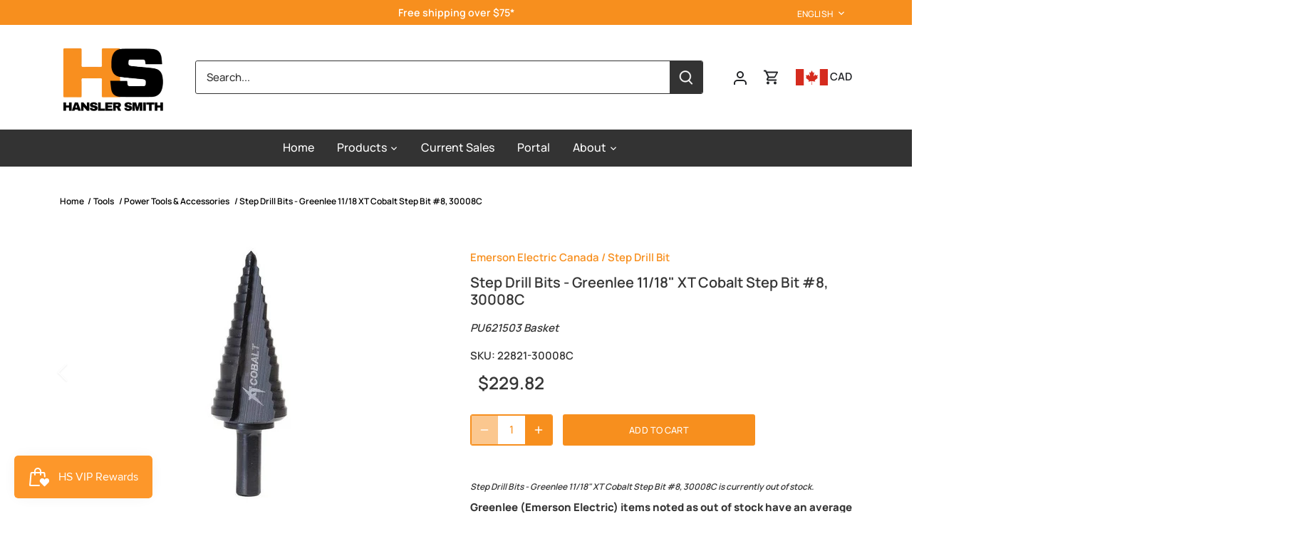

--- FILE ---
content_type: text/html; charset=utf-8
request_url: https://www.hansler.com/products/step-drill-bits-greenlee-11-18-xt-cobalt-step-bit-8-30008c
body_size: 118854
content:
<!doctype html>
<html class="no-js" lang="en">
<head>
  <script type="application/vnd.locksmith+json" data-locksmith>{"version":"v254","locked":false,"initialized":true,"scope":"product","access_granted":true,"access_denied":false,"requires_customer":false,"manual_lock":false,"remote_lock":false,"has_timeout":false,"remote_rendered":null,"hide_resource":false,"hide_links_to_resource":false,"transparent":true,"locks":{"all":[],"opened":[]},"keys":[],"keys_signature":"80ae3a15c9a6c067c1fdfb16e64459b9f1b7575e6164ac352244f9f173c2bd98","state":{"template":"product.ttc-tools","theme":182163603749,"product":"step-drill-bits-greenlee-11-18-xt-cobalt-step-bit-8-30008c","collection":null,"page":null,"blog":null,"article":null,"app":null},"now":1768764635,"path":"\/products\/step-drill-bits-greenlee-11-18-xt-cobalt-step-bit-8-30008c","locale_root_url":"\/","canonical_url":"https:\/\/www.hansler.com\/products\/step-drill-bits-greenlee-11-18-xt-cobalt-step-bit-8-30008c","customer_id":null,"customer_id_signature":"80ae3a15c9a6c067c1fdfb16e64459b9f1b7575e6164ac352244f9f173c2bd98","cart":null}</script><script data-locksmith>!function(){undefined;!function(){var s=window.Locksmith={},e=document.querySelector('script[type="application/vnd.locksmith+json"]'),n=e&&e.innerHTML;if(s.state={},s.util={},s.loading=!1,n)try{s.state=JSON.parse(n)}catch(d){}if(document.addEventListener&&document.querySelector){var o,a,i,t=[76,79,67,75,83,77,73,84,72,49,49],c=function(){a=t.slice(0)},l="style",r=function(e){e&&27!==e.keyCode&&"click"!==e.type||(document.removeEventListener("keydown",r),document.removeEventListener("click",r),o&&document.body.removeChild(o),o=null)};c(),document.addEventListener("keyup",function(e){if(e.keyCode===a[0]){if(clearTimeout(i),a.shift(),0<a.length)return void(i=setTimeout(c,1e3));c(),r(),(o=document.createElement("div"))[l].width="50%",o[l].maxWidth="1000px",o[l].height="85%",o[l].border="1px rgba(0, 0, 0, 0.2) solid",o[l].background="rgba(255, 255, 255, 0.99)",o[l].borderRadius="4px",o[l].position="fixed",o[l].top="50%",o[l].left="50%",o[l].transform="translateY(-50%) translateX(-50%)",o[l].boxShadow="0 2px 5px rgba(0, 0, 0, 0.3), 0 0 100vh 100vw rgba(0, 0, 0, 0.5)",o[l].zIndex="2147483645";var t=document.createElement("textarea");t.value=JSON.stringify(JSON.parse(n),null,2),t[l].border="none",t[l].display="block",t[l].boxSizing="border-box",t[l].width="100%",t[l].height="100%",t[l].background="transparent",t[l].padding="22px",t[l].fontFamily="monospace",t[l].fontSize="14px",t[l].color="#333",t[l].resize="none",t[l].outline="none",t.readOnly=!0,o.appendChild(t),document.body.appendChild(o),t.addEventListener("click",function(e){e.stopImmediatePropagation()}),t.select(),document.addEventListener("keydown",r),document.addEventListener("click",r)}})}s.isEmbedded=-1!==window.location.search.indexOf("_ab=0&_fd=0&_sc=1"),s.path=s.state.path||window.location.pathname,s.basePath=s.state.locale_root_url.concat("/apps/locksmith").replace(/^\/\//,"/"),s.reloading=!1,s.util.console=window.console||{log:function(){},error:function(){}},s.util.makeUrl=function(e,t){var n,o=s.basePath+e,a=[],i=s.cache();for(n in i)a.push(n+"="+encodeURIComponent(i[n]));for(n in t)a.push(n+"="+encodeURIComponent(t[n]));return s.state.customer_id&&(a.push("customer_id="+encodeURIComponent(s.state.customer_id)),a.push("customer_id_signature="+encodeURIComponent(s.state.customer_id_signature))),o+=(-1===o.indexOf("?")?"?":"&")+a.join("&")},s._initializeCallbacks=[],s.on=function(e,t){if("initialize"!==e)throw'Locksmith.on() currently only supports the "initialize" event';s._initializeCallbacks.push(t)},s.initializeSession=function(e){if(!s.isEmbedded){var t=!1,n=!0,o=!0;(e=e||{}).silent&&(o=n=!(t=!0)),s.ping({silent:t,spinner:n,reload:o,callback:function(){s._initializeCallbacks.forEach(function(e){e()})}})}},s.cache=function(e){var t={};try{var n=function a(e){return(document.cookie.match("(^|; )"+e+"=([^;]*)")||0)[2]};t=JSON.parse(decodeURIComponent(n("locksmith-params")||"{}"))}catch(d){}if(e){for(var o in e)t[o]=e[o];document.cookie="locksmith-params=; expires=Thu, 01 Jan 1970 00:00:00 GMT; path=/",document.cookie="locksmith-params="+encodeURIComponent(JSON.stringify(t))+"; path=/"}return t},s.cache.cart=s.state.cart,s.cache.cartLastSaved=null,s.params=s.cache(),s.util.reload=function(){s.reloading=!0;try{window.location.href=window.location.href.replace(/#.*/,"")}catch(d){s.util.console.error("Preferred reload method failed",d),window.location.reload()}},s.cache.saveCart=function(e){if(!s.cache.cart||s.cache.cart===s.cache.cartLastSaved)return e?e():null;var t=s.cache.cartLastSaved;s.cache.cartLastSaved=s.cache.cart,fetch("/cart/update.js",{method:"POST",headers:{"Content-Type":"application/json",Accept:"application/json"},body:JSON.stringify({attributes:{locksmith:s.cache.cart}})}).then(function(e){if(!e.ok)throw new Error("Cart update failed: "+e.status);return e.json()}).then(function(){e&&e()})["catch"](function(e){if(s.cache.cartLastSaved=t,!s.reloading)throw e})},s.util.spinnerHTML='<style>body{background:#FFF}@keyframes spin{from{transform:rotate(0deg)}to{transform:rotate(360deg)}}#loading{display:flex;width:100%;height:50vh;color:#777;align-items:center;justify-content:center}#loading .spinner{display:block;animation:spin 600ms linear infinite;position:relative;width:50px;height:50px}#loading .spinner-ring{stroke:currentColor;stroke-dasharray:100%;stroke-width:2px;stroke-linecap:round;fill:none}</style><div id="loading"><div class="spinner"><svg width="100%" height="100%"><svg preserveAspectRatio="xMinYMin"><circle class="spinner-ring" cx="50%" cy="50%" r="45%"></circle></svg></svg></div></div>',s.util.clobberBody=function(e){document.body.innerHTML=e},s.util.clobberDocument=function(e){e.responseText&&(e=e.responseText),document.documentElement&&document.removeChild(document.documentElement);var t=document.open("text/html","replace");t.writeln(e),t.close(),setTimeout(function(){var e=t.querySelector("[autofocus]");e&&e.focus()},100)},s.util.serializeForm=function(e){if(e&&"FORM"===e.nodeName){var t,n,o={};for(t=e.elements.length-1;0<=t;t-=1)if(""!==e.elements[t].name)switch(e.elements[t].nodeName){case"INPUT":switch(e.elements[t].type){default:case"text":case"hidden":case"password":case"button":case"reset":case"submit":o[e.elements[t].name]=e.elements[t].value;break;case"checkbox":case"radio":e.elements[t].checked&&(o[e.elements[t].name]=e.elements[t].value);break;case"file":}break;case"TEXTAREA":o[e.elements[t].name]=e.elements[t].value;break;case"SELECT":switch(e.elements[t].type){case"select-one":o[e.elements[t].name]=e.elements[t].value;break;case"select-multiple":for(n=e.elements[t].options.length-1;0<=n;n-=1)e.elements[t].options[n].selected&&(o[e.elements[t].name]=e.elements[t].options[n].value)}break;case"BUTTON":switch(e.elements[t].type){case"reset":case"submit":case"button":o[e.elements[t].name]=e.elements[t].value}}return o}},s.util.on=function(e,i,s,t){t=t||document;var c="locksmith-"+e+i,n=function(e){var t=e.target,n=e.target.parentElement,o=t&&t.className&&(t.className.baseVal||t.className)||"",a=n&&n.className&&(n.className.baseVal||n.className)||"";("string"==typeof o&&-1!==o.split(/\s+/).indexOf(i)||"string"==typeof a&&-1!==a.split(/\s+/).indexOf(i))&&!e[c]&&(e[c]=!0,s(e))};t.attachEvent?t.attachEvent(e,n):t.addEventListener(e,n,!1)},s.util.enableActions=function(e){s.util.on("click","locksmith-action",function(e){e.preventDefault();var t=e.target;t.dataset.confirmWith&&!confirm(t.dataset.confirmWith)||(t.disabled=!0,t.innerText=t.dataset.disableWith,s.post("/action",t.dataset.locksmithParams,{spinner:!1,type:"text",success:function(e){(e=JSON.parse(e.responseText)).message&&alert(e.message),s.util.reload()}}))},e)},s.util.inject=function(e,t){var n=["data","locksmith","append"];if(-1!==t.indexOf(n.join("-"))){var o=document.createElement("div");o.innerHTML=t,e.appendChild(o)}else e.innerHTML=t;var a,i,s=e.querySelectorAll("script");for(i=0;i<s.length;++i){a=s[i];var c=document.createElement("script");if(a.type&&(c.type=a.type),a.src)c.src=a.src;else{var l=document.createTextNode(a.innerHTML);c.appendChild(l)}e.appendChild(c)}var r=e.querySelector("[autofocus]");r&&r.focus()},s.post=function(e,t,n){!1!==(n=n||{}).spinner&&s.util.clobberBody(s.util.spinnerHTML);var o={};n.container===document?(o.layout=1,n.success=function(e){s.util.clobberDocument(e)}):n.container&&(o.layout=0,n.success=function(e){var t=document.getElementById(n.container);s.util.inject(t,e),t.id===t.firstChild.id&&t.parentElement.replaceChild(t.firstChild,t)}),n.form_type&&(t.form_type=n.form_type),n.include_layout_classes!==undefined&&(t.include_layout_classes=n.include_layout_classes),n.lock_id!==undefined&&(t.lock_id=n.lock_id),s.loading=!0;var a=s.util.makeUrl(e,o),i="json"===n.type||"text"===n.type;fetch(a,{method:"POST",headers:{"Content-Type":"application/json",Accept:i?"application/json":"text/html"},body:JSON.stringify(t)}).then(function(e){if(!e.ok)throw new Error("Request failed: "+e.status);return e.text()}).then(function(e){var t=n.success||s.util.clobberDocument;t(i?{responseText:e}:e)})["catch"](function(e){if(!s.reloading)if("dashboard.weglot.com"!==window.location.host){if(!n.silent)throw alert("Something went wrong! Please refresh and try again."),e;console.error(e)}else console.error(e)})["finally"](function(){s.loading=!1})},s.postResource=function(e,t){e.path=s.path,e.search=window.location.search,e.state=s.state,e.passcode&&(e.passcode=e.passcode.trim()),e.email&&(e.email=e.email.trim()),e.state.cart=s.cache.cart,e.locksmith_json=s.jsonTag,e.locksmith_json_signature=s.jsonTagSignature,s.post("/resource",e,t)},s.ping=function(e){if(!s.isEmbedded){e=e||{};var t=function(){e.reload?s.util.reload():"function"==typeof e.callback&&e.callback()};s.post("/ping",{path:s.path,search:window.location.search,state:s.state},{spinner:!!e.spinner,silent:"undefined"==typeof e.silent||e.silent,type:"text",success:function(e){e&&e.responseText?((e=JSON.parse(e.responseText)).messages&&0<e.messages.length&&s.showMessages(e.messages),e.cart&&s.cache.cart!==e.cart?(s.cache.cart=e.cart,s.cache.saveCart(function(){t(),e.cart&&e.cart.match(/^.+:/)&&s.util.reload()})):t()):console.error("[Locksmith] Invalid result in ping callback:",e)}})}},s.timeoutMonitor=function(){var e=s.cache.cart;s.ping({callback:function(){e!==s.cache.cart||setTimeout(function(){s.timeoutMonitor()},6e4)}})},s.showMessages=function(e){var t=document.createElement("div");t.style.position="fixed",t.style.left=0,t.style.right=0,t.style.bottom="-50px",t.style.opacity=0,t.style.background="#191919",t.style.color="#ddd",t.style.transition="bottom 0.2s, opacity 0.2s",t.style.zIndex=999999,t.innerHTML="        <style>          .locksmith-ab .locksmith-b { display: none; }          .locksmith-ab.toggled .locksmith-b { display: flex; }          .locksmith-ab.toggled .locksmith-a { display: none; }          .locksmith-flex { display: flex; flex-wrap: wrap; justify-content: space-between; align-items: center; padding: 10px 20px; }          .locksmith-message + .locksmith-message { border-top: 1px #555 solid; }          .locksmith-message a { color: inherit; font-weight: bold; }          .locksmith-message a:hover { color: inherit; opacity: 0.8; }          a.locksmith-ab-toggle { font-weight: inherit; text-decoration: underline; }          .locksmith-text { flex-grow: 1; }          .locksmith-cta { flex-grow: 0; text-align: right; }          .locksmith-cta button { transform: scale(0.8); transform-origin: left; }          .locksmith-cta > * { display: block; }          .locksmith-cta > * + * { margin-top: 10px; }          .locksmith-message a.locksmith-close { flex-grow: 0; text-decoration: none; margin-left: 15px; font-size: 30px; font-family: monospace; display: block; padding: 2px 10px; }                    @media screen and (max-width: 600px) {            .locksmith-wide-only { display: none !important; }            .locksmith-flex { padding: 0 15px; }            .locksmith-flex > * { margin-top: 5px; margin-bottom: 5px; }            .locksmith-cta { text-align: left; }          }                    @media screen and (min-width: 601px) {            .locksmith-narrow-only { display: none !important; }          }        </style>      "+e.map(function(e){return'<div class="locksmith-message">'+e+"</div>"}).join(""),document.body.appendChild(t),document.body.style.position="relative",document.body.parentElement.style.paddingBottom=t.offsetHeight+"px",setTimeout(function(){t.style.bottom=0,t.style.opacity=1},50),s.util.on("click","locksmith-ab-toggle",function(e){e.preventDefault();for(var t=e.target.parentElement;-1===t.className.split(" ").indexOf("locksmith-ab");)t=t.parentElement;-1!==t.className.split(" ").indexOf("toggled")?t.className=t.className.replace("toggled",""):t.className=t.className+" toggled"}),s.util.enableActions(t)}}()}();</script>
      <script data-locksmith>Locksmith.cache.cart=null</script>

  <script data-locksmith>Locksmith.jsonTag="{\"version\":\"v254\",\"locked\":false,\"initialized\":true,\"scope\":\"product\",\"access_granted\":true,\"access_denied\":false,\"requires_customer\":false,\"manual_lock\":false,\"remote_lock\":false,\"has_timeout\":false,\"remote_rendered\":null,\"hide_resource\":false,\"hide_links_to_resource\":false,\"transparent\":true,\"locks\":{\"all\":[],\"opened\":[]},\"keys\":[],\"keys_signature\":\"80ae3a15c9a6c067c1fdfb16e64459b9f1b7575e6164ac352244f9f173c2bd98\",\"state\":{\"template\":\"product.ttc-tools\",\"theme\":182163603749,\"product\":\"step-drill-bits-greenlee-11-18-xt-cobalt-step-bit-8-30008c\",\"collection\":null,\"page\":null,\"blog\":null,\"article\":null,\"app\":null},\"now\":1768764635,\"path\":\"\\\/products\\\/step-drill-bits-greenlee-11-18-xt-cobalt-step-bit-8-30008c\",\"locale_root_url\":\"\\\/\",\"canonical_url\":\"https:\\\/\\\/www.hansler.com\\\/products\\\/step-drill-bits-greenlee-11-18-xt-cobalt-step-bit-8-30008c\",\"customer_id\":null,\"customer_id_signature\":\"80ae3a15c9a6c067c1fdfb16e64459b9f1b7575e6164ac352244f9f173c2bd98\",\"cart\":null}";Locksmith.jsonTagSignature="f6e73b5a1ad7b261f907c6d72cdecc2b34c112c0a8e6447191b42848d2f39724"</script>
  <!-- Canopy 4.2.0 -->
  
  <!-- Global site tag (gtag.js) - Google Analytics -->
<script async src="https://www.googletagmanager.com/gtag/js?id=UA-80066898-1"></script>
<script>
  window.dataLayer = window.dataLayer || [];
  function gtag(){dataLayer.push(arguments);}
  gtag('js', new Date());

  gtag('config', 'UA-80066898-1', {'allow_enhanced_conversions':true});
</script>
  
</script>

  <link rel="preload" href="//www.hansler.com/cdn/shop/t/82/assets/styles.css?v=162769039095634528781762266283" as="style">
  <meta charset="utf-8" />
<meta name="viewport" content="width=device-width,initial-scale=1.0" />
<meta http-equiv="X-UA-Compatible" content="IE=edge">

<link rel="preconnect" href="https://cdn.shopify.com" crossorigin>
<link rel="preconnect" href="https://fonts.shopify.com" crossorigin>
<link rel="preconnect" href="https://monorail-edge.shopifysvc.com"><link rel="preload" as="font" href="//www.hansler.com/cdn/fonts/manrope/manrope_n6.5ea4cfb23f4dbdd23fdb46c1257564ad6abe70cf.woff2" type="font/woff2" crossorigin><link rel="preload" as="font" href="//www.hansler.com/cdn/fonts/manrope/manrope_n8.201f68e3b9de9b7021ec1a97ab3aa82a31aaf86d.woff2" type="font/woff2" crossorigin><link rel="preload" as="font" href="//www.hansler.com/cdn/fonts/manrope/manrope_n5.8eac14e2b642faa6ca8f5a46c1b0b1ed4a42eee7.woff2" type="font/woff2" crossorigin><link rel="preload" as="font" href="//www.hansler.com/cdn/fonts/manrope/manrope_n6.5ea4cfb23f4dbdd23fdb46c1257564ad6abe70cf.woff2" type="font/woff2" crossorigin><link rel="preload" as="font" href="//www.hansler.com/cdn/fonts/poppins/poppins_n6.aa29d4918bc243723d56b59572e18228ed0786f6.woff2" type="font/woff2" crossorigin><link rel="preload" href="//www.hansler.com/cdn/shop/t/82/assets/vendor.min.js?v=109634595573403464951760536514" as="script">
<link rel="preload" href="//www.hansler.com/cdn/shop/t/82/assets/theme.js?v=182094358177078266611760536514" as="script"><link rel="canonical" href="https://www.hansler.com/products/step-drill-bits-greenlee-11-18-xt-cobalt-step-bit-8-30008c" /><link rel="shortcut icon" href="//www.hansler.com/cdn/shop/files/HS_Alt_Logo_2.png?v=1715690088" type="image/png" /><meta name="description" content="Item #: 30008C Greenlee&#39;s power tool accessory is engineered with Cobalt HSS material for maximum life in stainless steel Also cuts mild steel, copper, brass, aluminum, fiberglass, plastic, wood and laminates">


  <meta name="theme-color" content="#f78f1e">

  <title>
    Step Drill Bits - Greenlee 11/18&quot; XT Cobalt Step Bit #8, 30008C &ndash; Hansler Smith
  </title>

  <meta property="og:site_name" content="Hansler Smith">
<meta property="og:url" content="https://www.hansler.com/products/step-drill-bits-greenlee-11-18-xt-cobalt-step-bit-8-30008c"><meta property="og:title" content="Step Drill Bits - Greenlee 11/18&quot; XT Cobalt Step Bit #8, 30008C">
<meta property="og:type" content="product">
<meta property="og:description" content="Item #: 30008C Greenlee&#39;s power tool accessory is engineered with Cobalt HSS material for maximum life in stainless steel Also cuts mild steel, copper, brass, aluminum, fiberglass, plastic, wood and laminates">
<meta property="og:image" content="http://www.hansler.com/cdn/shop/products/30008C_vert2_72dpi_1200x1200.jpg?v=1750862424">
<meta property="og:image:secure_url" content="https://www.hansler.com/cdn/shop/products/30008C_vert2_72dpi_1200x1200.jpg?v=1750862424">
<meta property="og:image:width" content="385">
  <meta property="og:image:height" content="385"><meta property="og:price:amount" content="229.82">
<meta property="og:price:currency" content="CAD">
<meta name="twitter:card" content="summary_large_image"><meta name="twitter:title" content="Step Drill Bits - Greenlee 11/18&quot; XT Cobalt Step Bit #8, 30008C">
<meta name="twitter:description" content="Item #: 30008C Greenlee&#39;s power tool accessory is engineered with Cobalt HSS material for maximum life in stainless steel Also cuts mild steel, copper, brass, aluminum, fiberglass, plastic, wood and laminates">


  <link href="//www.hansler.com/cdn/shop/t/82/assets/styles.css?v=162769039095634528781762266283" rel="stylesheet" type="text/css" media="all" />

  <script>
    document.documentElement.className = document.documentElement.className.replace('no-js', 'js');
    window.theme = window.theme || {};
    
    theme.money_format_with_code_preference = "\u003cspan class=money\u003e${{amount}} CAD\u003c\/span\u003e";
    
    theme.money_format = "${{amount}}";
    theme.customerIsLoggedIn = false;

    
      theme.shippingCalcMoneyFormat = "${{amount}}";
    

    theme.strings = {
      previous: "Previous",
      next: "Next",
      close: "Close",
      addressError: "Error looking up that address",
      addressNoResults: "No results for that address",
      addressQueryLimit: "You have exceeded the Google API usage limit. Consider upgrading to a \u003ca href=\"https:\/\/developers.google.com\/maps\/premium\/usage-limits\"\u003ePremium Plan\u003c\/a\u003e.",
      authError: "There was a problem authenticating your Google Maps API Key.",
      shippingCalcSubmitButton: "Calculate shipping",
      shippingCalcSubmitButtonDisabled: "Calculating...",
      infiniteScrollCollectionLoading: "Loading more items...",
      infiniteScrollCollectionFinishedMsg : "No more items",
      infiniteScrollBlogLoading: "Loading more articles...",
      infiniteScrollBlogFinishedMsg : "No more articles",
      blogsShowTags: "Show tags",
      priceNonExistent: "Unavailable",
      buttonDefault: "Add to cart",
      buttonNoStock: "Currently Unavailable",
      buttonNoVariant: "Unavailable",
      unitPriceSeparator: " \/ ",
      onlyXLeft: "[[ quantity ]] in stock",
      productAddingToCart: "Adding",
      productAddedToCart: "Added",
      quickbuyAdded: "Added to cart",
      cartSummary: "View cart",
      cartContinue: "Continue shopping",
      colorBoxPrevious: "Previous",
      colorBoxNext: "Next",
      colorBoxClose: "Close",
      imageSlider: "Image slider",
      confirmEmptyCart: "Are you sure you want to empty your cart?",
      inYourCart: "In your cart",
      removeFromCart: "Remove from cart",
      clearAll: "Clear all",
      layout_live_search_see_all: "See all results",
      general_quick_search_pages: "Pages",
      general_quick_search_no_results: "Sorry, we couldn\u0026#39;t find any results",
      products_labels_sold_out: "Currently Unavailable",
      products_labels_sale: "Sale",
      maximumQuantity: "You can only have [quantity] in your cart",
      fullDetails: "Full details",
      cartConfirmRemove: "Are you sure you want to remove this item?"
    };

    theme.routes = {
      root_url: '/',
      account_url: '/account',
      account_login_url: 'https://www.hansler.com/customer_authentication/redirect?locale=en&region_country=CA',
      account_logout_url: '/account/logout',
      account_recover_url: '/account/recover',
      account_register_url: 'https://shopify.com/13307955/account?locale=en',
      account_addresses_url: '/account/addresses',
      collections_url: '/collections',
      all_products_collection_url: '/collections/all',
      search_url: '/search',
      cart_url: '/cart',
      cart_add_url: '/cart/add',
      cart_change_url: '/cart/change',
      cart_clear_url: '/cart/clear'
    };

    theme.scripts = {
      masonry: "\/\/www.hansler.com\/cdn\/shop\/t\/82\/assets\/masonry.v3.2.2.min.js?v=70136629540791627221760536511",
      jqueryInfiniteScroll: "\/\/www.hansler.com\/cdn\/shop\/t\/82\/assets\/jquery.infinitescroll.2.1.0.min.js?v=162864979201917639991760536511",
      underscore: "\/\/cdnjs.cloudflare.com\/ajax\/libs\/underscore.js\/1.6.0\/underscore-min.js",
      shopifyCommon: "\/\/www.hansler.com\/cdn\/shopifycloud\/storefront\/assets\/themes_support\/shopify_common-5f594365.js",
      jqueryCart: "\/\/www.hansler.com\/cdn\/shop\/t\/82\/assets\/shipping-calculator.v1.0.min.js?v=20682063813605048711760536513"
    };

    theme.settings = {
      cartType: "drawer-dynamic",
      openCartDrawerOnMob: true,
      quickBuyType: "hover",
      superscriptDecimals: false,
      currencyCodeEnabled: true
    }
  </script><style data-shopify>
[data-value="Red"] { --swatch-background-color:#FF0000}[data-value="White"] { --swatch-background-color:#FFFFFF}[data-value="Black"] { --swatch-background-color:#000000}[data-value="Green"] { --swatch-background-color:#008000}[data-value="Worn Brown"] { --swatch-background-color:#63412D}[data-value="Blue/Caribbean Blue"] { --swatch-background-color:#0000FF}[data-value="Caribbean Blue"] { --swatch-background-color:#0000FF}[data-value="Yellow"] { --swatch-background-color:#FFFF00}[data-value="Mimosa"] { --swatch-background-color:#FFFF00}[data-value="Orange"] { --swatch-background-color:#FFA500}[data-value="Orange/Black"] { --swatch-background-color:#FFA500}[data-value="Grey"] { --swatch-background-color:#808080}[data-value="Black/Orange"] { --swatch-background-color:#FFA500}[data-value="Graphite"] { --swatch-background-color:#808080}[data-value="Surf"] { --swatch-background-color:#0000FF}[data-value="Royal"] { --swatch-background-color:#0000FF}[data-value="Wine"] { --swatch-background-color:#990000}[data-value="Ciel"] { --swatch-background-color:#9fc5e8}[data-value="Nub"] { --swatch-background-color:#D2B48C}[data-value="White/Black"] { --swatch-background-color:#FFFFFF}[data-value="Blue/Black"] { --swatch-background-color:#0000FF}[data-value="Green/Black"] { --swatch-background-color:#008000}[data-value="Blue/Green/White"] { --swatch-background-color:#0000FF}[data-value="Vapore"] { --swatch-background-color:#808080}[data-value="Khaki"] { --swatch-background-color:#D2B48C}[data-value="Buffalo"] { --swatch-background-color:#FF0000}[data-value="Black-Red"] { --swatch-background-color:#FF0000}[data-value="Black/Red"] { --swatch-background-color:#FF0000}[data-value="Black-Beige"] { --swatch-background-color:#D2B48C}[data-value="Tropicana"] { --swatch-background-color:#FFA500}[data-value="Radiance"] { --swatch-background-color:#FFFF00}[data-value="Black/Silver"] { --swatch-background-color:#c0c0c0}[data-value="Silver"] { --swatch-background-color:#C0C0C0}[data-value="Black/Gold"] { --swatch-background-color:#ffd700}[data-value="Sea Green"] { --swatch-background-color:#70cfa9}[data-value="White/Amber"] { --swatch-background-color:#FFFFFF}[data-value="Snow Camo"] { --swatch-background-color:#FFFFFF}[data-value="Forest Green"] { --swatch-background-color:#008000}[data-value="Oatmeal Heather"] { --swatch-background-color:#FFFFFF}[data-value="Fog Blue"] { --swatch-background-color:#C2CCD4}[data-value="Black/Bronze"] { --swatch-background-color:#736232}[data-value="Charcoal/Orange"] { --swatch-background-color:#FFA500}[data-value="Guide Red"] { --swatch-background-color:#FF0000}[data-value="Coastal Grey"] { --swatch-background-color:#eeeeee}[data-value="Concrete"] { --swatch-background-color:#eeeeee}[data-value="Black/Lavender"] { --swatch-background-color:#e6e6fa}[data-value="Festival Fuchsia"] { --swatch-background-color:#982965}[data-value="Twilight Blue"] { --swatch-background-color:#0000FF}[data-value="Dark Port"] { --swatch-background-color:#824B50}[data-value="Merlot"] { --swatch-background-color:#990000}[data-value="Charcoal/Teal"] { --swatch-background-color:#008080}[data-value="Grey/Sangria"] { --swatch-background-color:#813338}[data-value="Desert Khaki"] { --swatch-background-color:#D2B48C}[data-value="Navy"] { --swatch-background-color:#000080}[data-value="Frost White"] { --swatch-background-color:#FFFFFF}[data-value="Speckled Grey"] { --swatch-background-color:#808080}[data-value="Navy Blue"] { --swatch-background-color:#000080}[data-value="Navy/Blue"] { --swatch-background-color:#1A72B2}[data-value="Taupe/Dark Brown"] { --swatch-background-color:#c29b5e}[data-value="Mossy Oak"] { --swatch-background-color:#c29b5e}[data-value="Navy/Charcoal"] { --swatch-background-color:#C2CCD4}[data-value="Black/Plum"] { --swatch-background-color:#DDA0DD}[data-value="Deep Sky"] { --swatch-background-color:#1E5064}[data-value="Lotus Pink"] { --swatch-background-color:#ffc0cb}[data-value="Navy/Light Blue"] { --swatch-background-color:#256691}[data-value="Pink/Black"] { --swatch-background-color:#ffc0cb}[data-value="Snow"] { --swatch-background-color:#FFFFFF}[data-value="Darkest Spruce"] { --swatch-background-color:#215447}[data-value="Radiant Yellow"] { --swatch-background-color:#FFFF00}[data-value="Vallarta Blue"] { --swatch-background-color:#256691}[data-value="Dark Grey/Orange"] { --swatch-background-color:#FFA500}[data-value="Black/Yellow"] { --swatch-background-color:#FFFF00}[data-value="Camo"] { --swatch-background-image: url(//www.hansler.com/cdn/shop/files/camo_128x128_crop_center.png?v=8768619531623983263) }[data-value="Stone/Army"] { --swatch-background-image: url(//www.hansler.com/cdn/shop/files/camo_128x128_crop_center.png?v=8768619531623983263) }[data-value="Pewter"] { --swatch-background-color:#808080}[data-value="Burgundy"] { --swatch-background-color:#6B333B}[data-value="Timber Brown"] { --swatch-background-color:#63412D}[data-value="Stonewashed Timber Brown"] { --swatch-background-color:#63412D}[data-value="Great Lakes"] { --swatch-background-color:#3e4f73}[data-value="Dark Navy"] { --swatch-background-color:#000080}[data-value="Dark Navy Heather"] { --swatch-background-color:#000080}[data-value="Hi-Vis"] { --swatch-background-color:#CBE313}[data-value="Neon Yellow"] { --swatch-background-color:#CBE313}[data-value="Neon Orange"] { --swatch-background-color:#D6511A}[data-value="NEW - Great Lakes"] { --swatch-background-color:#266AA7}[data-value="Rinsed Black"] { --swatch-background-color:#000000}[data-value="Airforce Blue"] { --swatch-background-color:#506164}[data-value="Aged Brick"] { --swatch-background-color:#990000}[data-value="Madder Brown"] { --swatch-background-color:#990000}[data-value="Tint Khaki Wash"] { --swatch-background-color:#202021}[data-value="Mauve Shadows"] { --swatch-background-color:#ffc0cb}[data-value="Black/Blue"] { --swatch-background-color:#538BBE}[data-value="Charcoal/Blue"] { --swatch-background-color:#0000FF}[data-value="Flint Blue Camo"] { --swatch-background-image: url(//www.hansler.com/cdn/shop/files/flintcamo_128x128_crop_center.png?v=15178749763586727736) }[data-value="Light Sage Camo"] { --swatch-background-image: url(//www.hansler.com/cdn/shop/files/camo_128x128_crop_center.png?v=8768619531623983263) }[data-value="Smoke Backland Prairie"] { --swatch-background-image: url(//www.hansler.com/cdn/shop/files/smokeplaid_128x128_crop_center.png?v=15772728637418825340) }[data-value="Clear Blue High Plains"] { --swatch-background-image: url(//www.hansler.com/cdn/shop/files/clearblueplaid_128x128_crop_center.png?v=14603911961450374267) }[data-value="Airforce Blue High Plains"] { --swatch-background-image: url(//www.hansler.com/cdn/shop/files/airforceplaid_128x128_crop_center.png?v=4752593935226176744) }[data-value="Moss Backland Prairie"] { --swatch-background-image: url(//www.hansler.com/cdn/shop/files/mossplaid_128x128_crop_center.png?v=4512453418490104465) }[data-value="Stonewashed Cloud"] { --swatch-background-color:#eeeeee}[data-value="Pelican Navy Plaid"] { --swatch-background-image: url(//www.hansler.com/cdn/shop/files/pelicanplaid_128x128_crop_center.png?v=9329576201681149802) }[data-value="Black Ombre Plaid"] { --swatch-background-image: url(//www.hansler.com/cdn/shop/files/ombreplaid_128x128_crop_center.png?v=13754004881793141590) }[data-value="Black Ink Navy Ombre Plaid"] { --swatch-background-image: url(//www.hansler.com/cdn/shop/files/inknavyombre_128x128_crop_center.png?v=3048721651519164796) }[data-value="Red/Black Plaid"] { --swatch-background-image: url(//www.hansler.com/cdn/shop/files/redplaid_128x128_crop_center.png?v=4786840278707859240) }[data-value="Blue/Black Plaid"] { --swatch-background-image: url(//www.hansler.com/cdn/shop/files/blueplaid_128x128_crop_center.png?v=4443918611811747131) }[data-value="White/Black Plaid"] { --swatch-background-image: url(//www.hansler.com/cdn/shop/files/whiteplaid_128x128_crop_center.png?v=2446509621101551452) }[data-value="Brown Duck Heather"] { --swatch-background-color:#736157}[data-value="Rinsed Brown Duck"] { --swatch-background-color:#d58507}[data-value="Nimbus Cloud"] { --swatch-background-color:#FFFFFF}[data-value="Ink Navy"] { --swatch-background-color:#262633}[data-value="Utility Green"] { --swatch-background-color:#363F40}[data-value="Hunter Green"] { --swatch-background-color:#363F40}[data-value="Moss Green"] { --swatch-background-color:#524B38}[data-value="Military Green"] { --swatch-background-color:#524B38}[data-value="Rinsed Moss Green"] { --swatch-background-color:#524B38}[data-value="Stormy Weather Heather"] { --swatch-background-color:#524B38}[data-value="Military Green Heather"] { --swatch-background-color:#524B38}[data-value="Hunter Green Heather"] { --swatch-background-color:#363F40}[data-value="Rinsed Military Green"] { --swatch-background-color:#524B38}[data-value="Dark Brown"] { --swatch-background-color:#736157}[data-value="Baltic Blue"] { --swatch-background-color:#336286}[data-value="Stonewashed Bronze Sand"] { --swatch-background-color:#D2B48C}[data-value="Ash Grey"] { --swatch-background-color:#e6e8eb}[data-value="Dark Denim Wash"] { --swatch-background-color:#012133}[data-value="Medium Denim Wash"] { --swatch-background-color:#3A5B7F}[data-value="Brown Duck"] { --swatch-background-color:#95663B}[data-value="Dark Charcoal Grey"] { --swatch-background-color: #3F3E44}[data-value="Dark Heather Grey"] { --swatch-background-color: #3F3E44}[data-value="Charcoal Grey"] { --swatch-background-color: #3F3E44}[data-value="Stonewashed Black"] { --swatch-background-color:#000000}[data-value="Stonewashed Grey"] { --swatch-background-color:#464445}[data-value="Stonewashed Brown Duck"] { --swatch-background-color:#BC7D4C}[data-value="Dusty Orchid"] { --swatch-background-color:#D3A1AE}[data-value="Stonewashed Indigo Blue"] { --swatch-background-color:#336286}[data-value="Rinsed Indigo Blue"] { --swatch-background-color:#282836}[data-value="Stonewashed Moss Green"] { --swatch-background-color:#484437}[data-value="Dark Overdyed Wash"] { --swatch-background-color:#232933}[data-value="Olive Green"] { --swatch-background-color:#808000}[data-value="Olive"] { --swatch-background-color:#808000}[data-value="Jade"] { --swatch-background-color:#b6d7a8}[data-value="Yellow/Ebony"] { --swatch-background-color:#FFFF00}[data-value="Navy/Ebony"] { --swatch-background-color:#3BA9E6}[data-value="Ebony/Black"] { --swatch-background-color:#000000}[data-value="Black/Ebony"] { --swatch-background-color:#000000}[data-value="Navy/Stone Blue"] { --swatch-background-color:#3BA9E6}[data-value="Navy/Dark Orange"] { --swatch-background-color:#FFA500}[data-value="Olive Branch"] { --swatch-background-color:#808000}[data-value="Black/Logo"] { --swatch-background-color:#000000}[data-value="Black-992"] { --swatch-background-color:#000000}[data-value="Black-991"] { --swatch-background-color:#000000}[data-value="Dark Grey"] { --swatch-background-color:#3F3E44}[data-value="Blaze Orange"] { --swatch-background-color:#FFA500}[data-value="Caledon Green"] { --swatch-background-color:#b6d7a8}[data-value="Bright Yellow"] { --swatch-background-color:#FFFF00}[data-value="Rinsed Ash Rose"] { --swatch-background-color:#D3A1AE}[data-value="Vermillon"] { --swatch-background-color:#ffc0cb}[data-value="Graphite Grey"] { --swatch-background-color:#808080}[data-value="Dynamic Navy"] { --swatch-background-color:#000080}[data-value="Celadon Green"] { --swatch-background-color:#b6d7a8}[data-value="Blue"] { --swatch-background-color:#0000FF}[data-value="Orange"] { --swatch-background-color:#FFA500}[data-value="Navy"] { --swatch-background-color:#000080}[data-value="Rosegold"] { --swatch-background-color:#E3A177}[data-value="Chocolate Heather"] { --swatch-background-color:#4C312C}[data-value="Chocolate Brown"] { --swatch-background-color:#4C312C}[data-value="Matte Black"] { --swatch-background-color:#000000}[data-value="Dark Orange"] { --swatch-background-color:#ce7e00}[data-value="Black/Charcoal"] { --swatch-background-color:#262626}[data-value="Charcoal/Black"] { --swatch-background-color:#262626}[data-value="Rust/Black"] { --swatch-background-color:#990000}[data-value="Bronze/Black"] { --swatch-background-color:#744700}[data-value="Bronze"] { --swatch-background-color:#744700}[data-value="Stainless Steel"] { --swatch-background-color:#b4bdc7}[data-value="Dark Bronze"] { --swatch-background-color:#804a00}[data-value="Hunter Green Camo"] { --swatch-background-image: url(//www.hansler.com/cdn/shop/files/camo_128x128_crop_center.png?v=8768619531623983263) }[data-value="Mushroom"] { --swatch-background-color:#4C312C}[data-value="Copper Plated"] { --swatch-background-color:#B87333}[data-value="Nickel Grey"] { --swatch-background-color:#eeeeee}[data-value="Slate Grey"] { --swatch-background-color:#444444}[data-value="Steel/Slate"] { --swatch-background-color:#16537e}[data-value="Blue Fog"] { --swatch-background-color:#16537e}[data-value="Red/White"] { --swatch-background-color:#FF0000}[data-value="Black/Hi-Vis"] { --swatch-background-color:#FFFF00}[data-value="Hi Vis Yellow"] { --swatch-background-color:#FFFF00}[data-value="Hi-Viz Yellow"] { --swatch-background-color:#FFFF00}[data-value="Hi Viz Orange/Navy"] { --swatch-background-color:#FFA500}[data-value="Hi Viz Yellow/Charcoal"] { --swatch-background-color:#FFFF00}[data-value="Hi-Viz Yellow/Green"] { --swatch-background-color:#FFFF00}[data-value="Yellow/Green"] { --swatch-background-color:#FFFF00}[data-value="Yellow/Charcoal"] { --swatch-background-color:#FFFF00}[data-value="Army Green"] { --swatch-background-color:#274e13}[data-value="Black Watch"] { --swatch-background-color:#000000}[data-value="Tan"] { --swatch-background-color:#D2B48C}[data-value="Barley"] { --swatch-background-color:#D2B48C}[data-value="Quenouille"] { --swatch-background-image: url(//www.hansler.com/cdn/shop/files/camo_128x128_crop_center.png?v=8768619531623983263) }[data-value="Grey & Pink"] { --swatch-background-color:#ffc0cb}[data-value="Black & Red"] { --swatch-background-color:#FF0000}[data-value="Black & Grey"] { --swatch-background-color:#e6e8eb}[data-value="Grey/Black"] { --swatch-background-color:#e6e8eb}[data-value="Sangria"] { --swatch-background-color:#813338}[data-value="Peach Whip"] { --swatch-background-color:#ffc0cb}[data-value="Brown"] { --swatch-background-color:#736157}[data-value="Woodland"] { --swatch-background-image: url(//www.hansler.com/cdn/shop/files/woodland_128x128_crop_center.jpg?v=16502411055847052540) }[data-value="Midnight"] { --swatch-background-color:#000000}[data-value="Southampton"] { --swatch-background-color:#66F8E9}[data-value="Canoe Red"] { --swatch-background-color:#f44336}[data-value="Tobermory"] { --swatch-background-color:#78E2F7}[data-value="Granite"] { --swatch-background-color:#AC997B}[data-value="Moonstone"] { --swatch-background-color:#e6e8eb}[data-value="Translucent White"] { --swatch-background-color:#FFFFFFF}[data-value="Flame"] { --swatch-background-color:#e69138}[data-value="Matte Black Graphite Pattern"] { --swatch-background-color:#000000}[data-value="Safety Orange"] { --swatch-background-color:#FFA500}[data-value="White/Blue"] { --swatch-background-color:#0000FF}[data-value="Pink Core"] { --swatch-background-color:#ffc0cb}[data-value="Chrome"] { --swatch-background-image: url(//www.hansler.com/cdn/shop/files/chrome_128x128_crop_center.jpg?v=7594249712256119951) }[data-value="Blue/Ice"] { --swatch-background-color:#3BA9E6}[data-value="Gold"] { --swatch-background-color:#b28b11}[data-value="Pink"] { --swatch-background-color:#ffc0cb}[data-value="Brushed Nickel"] { --swatch-background-color:#A2A9B1}[data-value="Beige"] { --swatch-background-color:#f5f5dc}[data-value="Dark Green"] { --swatch-background-color:#274e13}[data-value="Coyote"] { --swatch-background-color:#D2B48C}[data-value="Aluminum Grey"] { --swatch-background-color:#eeeeee}[data-value="Hi-Viz Orange"] { --swatch-background-color:#FFA500}[data-value="Hi-Vis Orange"] { --swatch-background-color:#FFA500}[data-value="Grey Melange"] { --swatch-background-color:#eeeeee}[data-value="Racer Blue"] { --swatch-background-color:#0000FF}[data-value="EN471 Orange"] { --swatch-background-color:#FFA500}[data-value="Hi-Viz Orange/Navy"] { --swatch-background-color:#FFA500}[data-value="Light Yellow"] { --swatch-background-color:#ffe599}[data-value="Fluorescent Orange"] { --swatch-background-color:#FFA500}[data-value="Hi Viz Orange"] { --swatch-background-color:#FFA500}[data-value="Blue/White"] { --swatch-background-color:#9fc5e8}[data-value="Black/Hyberberry"] { --swatch-background-color:#c90076}[data-value="Taupe"] { --swatch-background-color:#D2B48C}[data-value="Black/Sangria"] { --swatch-background-color:#813338}[data-value="Real Tree"] { --swatch-background-image: url(//www.hansler.com/cdn/shop/files/camo_128x128_crop_center.png?v=8768619531623983263) }[data-value="Black/Brown"] { --swatch-background-color:#783f04}[data-value="Black/Pewter"] { --swatch-background-color:#808080}[data-value="Royal Blue"] { --swatch-background-color:#425D94}[data-value="Royal Blue/Black"] { --swatch-background-color:#425D94}[data-value="Khaki"] { --swatch-background-color:#D2B48C}[data-value="Yellow/Black"] { --swatch-background-color:#FFFF00}[data-value="Blue/Grey"] { --swatch-background-color:#0000FF}[data-value="Blue/Gray"] { --swatch-background-color:#0000FF}[data-value="Black/Hi-Viz"] { --swatch-background-color:#FFFF00}[data-value="Blue Design"] { --swatch-background-color: #0000FF}[data-value="Black/Green"] { --swatch-background-color:#008000}[data-value="Pink Camo"] { --swatch-background-color:#ffc0cb}[data-value="Wolf Grey"] { --swatch-background-color:#444444}[data-value="Amethyst"] { --swatch-background-color:#800080}[data-value="Light Grey"] { --swatch-background-color:#eeeeee}[data-value="Grey Fog"] { --swatch-background-color:#eeeeee}[data-value="Grey Fog/Ebony"] { --swatch-background-color:#eeeeee}[data-value="Black Melange"] { --swatch-background-color: #000000}[data-value="Light Grey Melange"] { --swatch-background-color:#eeeeee}[data-value="Orange w/ Black Border"] { --swatch-background-color:#FFA500}[data-value="Hi-Viz Green"] { --swatch-background-color:#38761d}[data-value="Mid-Grey"] { --swatch-background-color:#eeeeee}[data-value="Winter Camo"] { --swatch-background-image: url(//www.hansler.com/cdn/shop/files/wintercamo_128x128_crop_center.png?30150) }[data-value="High-Vis Orange"] { --swatch-background-color:#FFA500}[data-value="Hi-Temp Black"] { --swatch-background-color:#000000}[data-value="Cowboy Red"] { --swatch-background-color:#cc0000}[data-value="Alert Red"] { --swatch-background-color:#cc0000}[data-value="Alert Red/Ebony"] { --swatch-background-color:#cc0000}[data-value="Stone Blue"] { --swatch-background-color:#3d85c6}[data-value="Black/Graphic"] { --swatch-background-color:#000000}[data-value="Sand Melagne"] { --swatch-background-color:#D2B48C}[data-value="Ebony"] { --swatch-background-color:#000000}[data-value="Slate"] { --swatch-background-color:#444444}[data-value="Red/Black"] { --swatch-background-color:#cc0000}[data-value="Black/Inferno"] { --swatch-background-color:#F5932B}[data-value="Dark Steel/Grey"] { --swatch-background-color:#2F4D65}[data-value="Black/Neon Fusion"] { --swatch-background-color:#f70067}[data-value="Black/Dark Grey"] { --swatch-background-color:#444444}[data-value="Canvas/Black"] { --swatch-background-color:#d2b48c}[data-value="Copper/Asphalt"] { --swatch-background-color:#AA652F}[data-value="Asphalt"] { --swatch-background-color:#444444}[data-value="Black/Canvas"] { --swatch-background-color:#000000}[data-value="Black Ops"] { --swatch-background-color:#000000}[data-value="White/Slate"] { --swatch-background-color:#FFFFFF}[data-value="Grey/Char"] { --swatch-background-color:#5b5b5b}[data-value="Khaki/Army"] { --swatch-background-color:#274e13}[data-value="Grey/Rust"] { --swatch-background-color:#992900}[data-value="Tropical"] { --swatch-background-image: url(//www.hansler.com/cdn/shop/files/tropical_128x128_crop_center.png?v=11296029239384454577) }[data-value="White/Army"] { --swatch-background-color:#ffffff}[data-value="Char/Rust"] { --swatch-background-color:#992900}[data-value="Blue Inferno"] { --swatch-background-image: url(//www.hansler.com/cdn/shop/files/BlueInferno_128x128_crop_center.png?v=6230261113685294692) }[data-value="White/Grey"] { --swatch-background-color:#FFFFFF}[data-value="Army"] { --swatch-background-color:#274e13}[data-value="Canvas"] { --swatch-background-color:#d2b48c}[data-value="Lavender"] { --swatch-background-color:#e6e6fa}[data-value="Grey Heather"] { --swatch-background-color:#bcbcbc}[data-value="Heather Grey"] { --swatch-background-color:#bcbcbc}[data-value="White-Grey Ink"] { --swatch-background-color:#FFFFFF}[data-value="Blue Fade/Ice"] { --swatch-background-color:#9fc5e8}[data-value="Palms/Black"] { --swatch-background-image: url(//www.hansler.com/cdn/shop/files/palmsblack_128x128_crop_center.png?v=11657952266012839510) }[data-value="Grey/Charcoal"] { --swatch-background-color:#bcbcbc}[data-value="Rust Heather/Grey"] { --swatch-background-color:#66342E}[data-value="Black/Muted Grape"] { --swatch-background-color:#796B6B}[data-value="Grey Heather/White"] { --swatch-background-color:#e6e8eb}[data-value="Black/HiVis"] { --swatch-background-color:#000000}[data-value="Hi-Viz Red"] { --swatch-background-color:#FF0000}[data-value="Light Blue"] { --swatch-background-color:#9fc5e8}[data-value="Liquid Marble Blue"] { --swatch-background-color:#9fc5e8}[data-value="Dark Steel/Black"] { --swatch-background-color:#2F4D65}[data-value="Dark Steel"] { --swatch-background-color:#2F4D65}[data-value="Dark Steel/Grey Heather"] { --swatch-background-color:#2F4D65}[data-value="Steel Blue"] { --swatch-background-color:#2F4D65}[data-value="Grey Ops"] { --swatch-background-color:#e6e8eb}[data-value="Asphalt"] { --swatch-background-color:#5b5b5b}[data-value="Light Steel"] { --swatch-background-color:#9fc5e8}[data-value="Asphalt Heather/Black"] { --swatch-background-color:#5b5b5b}[data-value="Blue Heather/Dark Steel"] { --swatch-background-color:#2F4D65}[data-value="Grey Fiber/Copper"] { --swatch-background-image: url(//www.hansler.com/cdn/shop/files/Grey_Fiber_128x128_crop_center.png?v=5632875874455913134) }[data-value="Rust Ripple"] { --swatch-background-color:#744700}[data-value="Dark Steel Ripple/Grey"] { --swatch-background-color:#2F4D65}[data-value="Dark Steel Ripple"] { --swatch-background-color:#2F4D65}[data-value="Char Ripple/Orange"] { --swatch-background-color:#e6e8eb}[data-value="Blue Inferno Ripple"] { --swatch-background-image: url(//www.hansler.com/cdn/shop/files/BlueInferno_128x128_crop_center.png?v=6230261113685294692) }[data-value="Grey Ripple/Red"] { --swatch-background-color:#e6e8eb}[data-value="Lime Ripple"] { --swatch-background-color:#42ce00}[data-value="Copper Ripple"] { --swatch-background-color:#935929}[data-value="Blue Heather"] { --swatch-background-color:#476896}[data-value="Army Camo"] { --swatch-background-image: url(//www.hansler.com/cdn/shop/files/camo_128x128_crop_center.png?v=8768619531623983263) }[data-value="Chromatic Tropical"] { --swatch-background-image: url(//www.hansler.com/cdn/shop/files/tropical_128x128_crop_center.png?v=11296029239384454577) }[data-value="USA"] { --swatch-background-image: url(//www.hansler.com/cdn/shop/files/USA_128x128_crop_center.png?v=14404322883323187830) }[data-value="Black/Sage"] { --swatch-background-color:#9fc5e8}[data-value="Stone/Copper"] { --swatch-background-color:#935929}[data-value="Black/White"] { --swatch-background-color:#000000}[data-value="Grey Heather/Char"] { --swatch-background-color:#e6e8eb}[data-value="Steel Water Camo"] { --swatch-background-color:#36434C}[data-value="Dark Steel Camo"] { --swatch-background-color:#2F4D65}[data-value="Inferno Ripple/Black"] { --swatch-background-color:#F5932B}[data-value="Prism Tropical"] { --swatch-background-image: url(//www.hansler.com/cdn/shop/files/tropical_128x128_crop_center.png?v=11296029239384454577) }[data-value="Asphalt Fiber"] { --swatch-background-color:#5b5b5b}[data-value="Copper Heather"] { --swatch-background-color:#935929}[data-value="Bronze Walleye"] { --swatch-background-color:#4F4131}[data-value="Army Bass"] { --swatch-background-color:#2D3127}[data-value="Blue High Tide"] { --swatch-background-color:#2862BB}[data-value="Grey Ripple/Copper"] { --swatch-background-color:#808080}[data-value="Grey Camo/Anodized"] { --swatch-background-image: url(//www.hansler.com/cdn/shop/files/anodized_128x128_crop_center.png?v=14746033603058166360) }[data-value="Anodized"] { --swatch-background-image: url(//www.hansler.com/cdn/shop/files/anodized_128x128_crop_center.png?v=14746033603058166360) }[data-value="Steel/Sundial"] { --swatch-background-color:#9fc5e8}[data-value="Grey/Copper"] { --swatch-background-color:#e6e8eb}[data-value="Muted Melon"] { --swatch-background-color:#D67676}[data-value="Grey Heather/Pink-Blue Dye"] { --swatch-background-color:#808080}[data-value="Fuchsia-Blue Tropical"] { --swatch-background-image: url(//www.hansler.com/cdn/shop/files/tropical_128x128_crop_center.png?v=11296029239384454577) }[data-value="Stone"] { --swatch-background-color:#D2B48C}[data-value="Stone/Asphalt"] { --swatch-background-color:#D2B48C}[data-value="Grey Heather/HiVis"] { --swatch-background-color:#e6e8eb}[data-value="Blue Heather/White"] { --swatch-background-color:#1C80B8}[data-value="Canada"] { --swatch-background-image: url(//www.hansler.com/cdn/shop/files/Canada_128x128_crop_center.png?v=4088069039294232437) }[data-value="Black/Purple Reign"] { --swatch-background-color:#000000}[data-value="Char Heather/Anodized"] { --swatch-background-color:#808080}[data-value="Black/Nightclub"] { --swatch-background-color:#000000}[data-value="Stone/Black"] { --swatch-background-color:#D2B48C}[data-value="Char Heather/Flame"] { --swatch-background-color:#808080}[data-value="Light Steel/Dark Steel"] { --swatch-background-color:#9fc5e8}[data-value="Lavender Fade"] { --swatch-background-color:#9478A6}[data-value="Cream/Pink-Blue Dye"] { --swatch-background-image: url(//www.hansler.com/cdn/shop/files/pinkbluedye_128x128_crop_center.png?v=13159936128008107510) }[data-value="Army/Stone"] { --swatch-background-color:#686350}[data-value="Copper/Black"] { --swatch-background-color:#935929}[data-value="White/Grey"] { --swatch-background-color:#FFFFFF}[data-value="High Tide Teal"] { --swatch-background-color:#296C6E}[data-value="Teal Blue"] { --swatch-background-color:#296C6E}[data-value="Fuchsia Ripple"] { --swatch-background-color:#DB18A8}[data-value="Black Camo/Mint"] { --swatch-background-color:#424242}[data-value="Muted Grape Camo/Dusty Lilac"] { --swatch-background-color:#D4C7CB}[data-value="Raspberry-Black"] { --swatch-background-color:#B5225D}[data-value="Pink-Blue Dye"] { --swatch-background-image: url(//www.hansler.com/cdn/shop/files/pinkbluedye_128x128_crop_center.png?v=13159936128008107510) }[data-value="Black/Asphalt"] { --swatch-background-color:#000000}[data-value="Light Steel/Black"] { --swatch-background-color:#9fc5e8}[data-value="Army/Black"] { --swatch-background-color:#2D3127}[data-value="Black/Light Steel"] { --swatch-background-color:#000000}[data-value="Grey Heather/Copper"] { --swatch-background-color:#808080}[data-value="Black Fiber"] { --swatch-background-color:#000000}[data-value="Black/Grey"] { --swatch-background-color:#000000}[data-value="Dark Steel/Bone"] { --swatch-background-color:#2F4D65}[data-value="Grey Fusion"] { --swatch-background-color:#808080}[data-value="Melon Blast"] { --swatch-background-color:#D67676}[data-value="Cream-Teal Fiber"] { --swatch-background-color:#A1ADA5}[data-value="Char Heather"] { --swatch-background-color:#808080}[data-value="Black/Electric Pink"] { --swatch-background-color:#ffc0cb}[data-value="Electric Blue"] { --swatch-background-color:#0edfe3}[data-value="Black & Pink"] { --swatch-background-color:#ffc0cb}[data-value="Grey & Blue"] { --swatch-background-color:#9fc5e8}[data-value="Grey Heather/Red"] { --swatch-background-color:#e6e8eb}[data-value="Black/Muted Melon"] { --swatch-background-color:#000000}[data-value="Muted Grape/Black"] { --swatch-background-color:#4F383E }[data-value="Teal/Bone"] { --swatch-background-color:#296C6E}[data-value="Stone/Bone"] { --swatch-background-color:#B3A58F}[data-value="Muted Grape/Dusty Lilac"] { --swatch-background-color:#D4C7CB}[data-value="Muted Grape"] { --swatch-background-color:#4F383E}[data-value="Canvas/Army Camo"] { --swatch-background-image: url(//www.hansler.com/cdn/shop/files/camo_128x128_crop_center.png?v=8768619531623983263) }[data-value="Asphalt/Glow Stick"] { --swatch-background-color:#5b5b5b}[data-value="Grey Ripple"] { --swatch-background-color:#e6e8eb}[data-value="Fire Metal"] { --swatch-background-color:#16537e}[data-value="Northern Blue"] { --swatch-background-color:#16537e}[data-value="Glossy Black"] { --swatch-background-color:#000000}[data-value="Gloss White"] { --swatch-background-color:#FFFFFF}[data-value="Gloss Red"] { --swatch-background-color:#FF0000}[data-value="Safety Yellow"] { --swatch-background-color:#FFFF00}[data-value="Safety Blue"] { --swatch-background-color:#27A3D1}[data-value="Grey Primer"] { --swatch-background-color:#e6e8eb}[data-value="Dark Blue"] { --swatch-background-color:#16537e}[data-value="Dark Steel Ripple/Nuke"] { --swatch-background-color:#2F4D65}[data-value="Hi Vis"] { --swatch-background-color:#c1ff41}[data-value="Hi-Vis Green"] { --swatch-background-color:#c1ff41}[data-value="Lime Green"] { --swatch-background-color:#00ff00}[data-value="Hi-Viz Lime Yellow"] { --swatch-background-color:#f3ff41}[data-value="Hi-Vis Lime"] { --swatch-background-color:#f3ff41}[data-value="HiVis-Lime Ripple"] { --swatch-background-color:#42ce00}[data-value="Blue-HiVis Ripple"] { --swatch-background-color:#2257AF}[data-value="Blue High Tide/Inferno"] { --swatch-background-color:#1D3C7A}[data-value="Grey Ripple/Nuke"] { --swatch-background-color:#808080}[data-value="Sherbet Ripple"] { --swatch-background-image: url(//www.hansler.com/cdn/shop/files/sherbet_128x128_crop_center.png?v=9648691574994497409) }[data-value="Black/Anodized"] { --swatch-background-color:#000000}[data-value="Light Steel/Nuke"] { --swatch-background-color:#9fc5e8}[data-value="Stormy"] { --swatch-background-color:#9fc5e8}[data-value="Muted Grape/Lavender"] { --swatch-background-color:#4F383E}[data-value="Charcoal Heather/White"] { --swatch-background-color:#808080}[data-value="Copper/Bone"] { --swatch-background-color:#935929}[data-value="Dark Steel/HiVis"] { --swatch-background-color:#2F4D65}[data-value="Teal/Sundial"] { --swatch-background-color:#296C6E}[data-value="Blue Heather/HiVis"] { --swatch-background-color:#077DCA}[data-value="Grey/Asphalt"] { --swatch-background-color:#e6e8eb}[data-value="Blackout"] { --swatch-background-color:#808080}[data-value="Tan & Grey"] { --swatch-background-color:#D2B48C}[data-value="Black & Tan"] { --swatch-background-color:#D2B48C}[data-value="Black & Purple"] { --swatch-background-color:#800080}[data-value="Red Maple Leaf"] { --swatch-background-color:#FF0000}[data-value="Purple"] { --swatch-background-color:#800080}[data-value="Grey & Purple"] { --swatch-background-color:#800080}[data-value="Grey & Green"] { --swatch-background-color:#008000}[data-value="Black & Blue"] { --swatch-background-color:#0000FF}[data-value="Grey Heather/Black"] { --swatch-background-color:#808080}[data-value="Char Heather/Orange"] { --swatch-background-color:#3F3E44}[data-value="Tropical/Black"] { --swatch-background-image: url(//www.hansler.com/cdn/shop/files/tropical_128x128_crop_center.png?v=11296029239384454577) }[data-value="Army Camo/Black"] { --swatch-background-image: url(//www.hansler.com/cdn/shop/files/camo_128x128_crop_center.png?v=8768619531623983263) }[data-value="Army Camo/Grey"] { --swatch-background-image: url(//www.hansler.com/cdn/shop/files/camo_128x128_crop_center.png?v=8768619531623983263) }[data-value="Black/Char"] { --swatch-background-color:#000000}[data-value="Dark Steel/White"] { --swatch-background-color:#2F4D65}[data-value="Neon Acid/Black"] { --swatch-background-color:#CBE313}[data-value="Black/Bone"] { --swatch-background-color:#000000}[data-value="Fuchsia/Asphalt"] { --swatch-background-color:#DB18A8}[data-value="Grey Ink/Charcoal"] { --swatch-background-color:#3F3E44}[data-value="Blue Camo/White"] { --swatch-background-color:#0F4657}[data-value="Blue Camo/Hi Vis"] { --swatch-background-color:#0F4657}[data-value="Steel/Orange"] { --swatch-background-color:#2F4D65}[data-value="Ice-Slate/Pink"] { --swatch-background-color:#334853}[data-value="Steel"] { --swatch-background-color:#9fc5e8}[data-value="Copper/Dark Steel"] { --swatch-background-color:#2F4D65}[data-value="Black/Camo"] { --swatch-background-image: url(//www.hansler.com/cdn/shop/files/camo_128x128_crop_center.png?v=8768619531623983263) }[data-value="Copper"] { --swatch-background-color:#935929}[data-value="Black/Grey Heather"] { --swatch-background-color:#000000}[data-value="Black/Wine"] { --swatch-background-color:#000000}[data-value="Grey/Blue"] { --swatch-background-color:#e6e8eb}[data-value="Slate/Hi-Vis"] { --swatch-background-color:#16537e}[data-value="Asphalt/Nightclub"] { --swatch-background-color:#5b5b5b}[data-value="Black/Flame"] { --swatch-background-color:#000000}[data-value="Asphalt/Black"] { --swatch-background-color:#5b5b5b}[data-value="Tranquil Blue/Black"] { --swatch-background-color:#538BBE}[data-value="Grape"] { --swatch-background-color:#4F383E}[data-value="Navy/Walleye"] { --swatch-background-color:#10456B}[data-value="Oatmeal/Cream"] { --swatch-background-color:#E4DBCB}[data-value="Black/Lt. Sage"] { --swatch-background-color:#000000}[data-value="Grey Camo/Bronze"] { --swatch-background-color:#e6e8eb}[data-value="Copper/Canvas"] { --swatch-background-color:#935929}[data-value="Cream/Copper"] { --swatch-background-color:#E4DBCB}[data-value="Dusty Lilac/Cream"] { --swatch-background-color:#D4C7CB}[data-value="Char Heather/Inferno"] { --swatch-background-color:#5b5b5b}[data-value="Rust Heather/Black"] { --swatch-background-color:#990000}[data-value="Steel Heather/Grey"] { --swatch-background-color:#2F4D65}[data-value="Char Heather/HiVis"] { --swatch-background-color:#3F3E44}[data-value="Army Heather/Stone"] { --swatch-background-color:#274E13}[data-value="Steel Heather/Black"] { --swatch-background-color:#9fc5e8}[data-value="Copper/Char Heather"] { --swatch-background-color:#935929}[data-value="Black Camo"] { --swatch-background-color:#424242}[data-value="Black/Fuchsia"] { --swatch-background-color:#DB18A8}[data-value="Muted Melon Fade"] { --swatch-background-color:#D67676}[data-value="Grey Heather/Muted Grape"] { --swatch-background-color:#e6e8eb}[data-value="Charcoal"] { --swatch-background-color:#3F3E44}[data-value="Rust"] { --swatch-background-color:#990000}[data-value="Cream/Spectrum"] { --swatch-background-color:#E4DBCB}[data-value="Black/Liberty"] { --swatch-background-color:#000000}[data-value="Char Heather/Muted Melon"] { --swatch-background-color:#3F3E44}[data-value="Grey Heather/E Pink"] { --swatch-background-color:#e6e8eb}[data-value="Black Ripple/Glow Stick"] { --swatch-background-color:#000000}[data-value="Inferno Ripple/Dark Steel"] { --swatch-background-color:#F5932BD}[data-value="Deep Steel"] { --swatch-background-color:#16537e}[data-value="Pink-Purple Fiber"] { --swatch-background-color:#E85F98}[data-value="Muted Grape/Sky Blue"] { --swatch-background-color:#D4C7CB}[data-value="Bone Camo/Stone"] { --swatch-background-color:#EFECE7}[data-value="Bone/Nightclub"] { --swatch-background-color:#FFFFFF}[data-value="Brown/Black"] { --swatch-background-color:#B97B3D}[data-value="Kiwi/Pineapples"] { --swatch-background-image: url(//www.hansler.com/cdn/shop/files/kiwipineapple_128x128_crop_center.png?v=2318107109720021041) }[data-value="Kiwi/Ice Camo"] { --swatch-background-color:#D3ECA8}[data-value="Limestone"] { --swatch-background-color:#e6e8eb}[data-value="Yellow Type 2 - Class E All Purpose Hard Hat with liner"] { --swatch-background-color:#FFFF00}[data-value="White Type 2 - Class E All Purpose Hard Hat with liner"] { --swatch-background-color:#FFFFFF}[data-value="Orange Type 2 - Class E All Purpose Hard Hat with liner"] { --swatch-background-color:#FFA500}[data-value="Navy Blue Type 2 - Class E All Purpose Hard Hat with liner"] { --swatch-background-color:#000080}[data-value="Green Camo"] { --swatch-background-image: url(//www.hansler.com/cdn/shop/files/camo_128x128_crop_center.png?v=8768619531623983263) }[data-value="Grey Camo"] { --swatch-background-image: url(//www.hansler.com/cdn/shop/files/greycamo_128x128_crop_center.png?v=1676000980532188766) }[data-value="Waxy Rustic Black"] { --swatch-background-color:#1D2122}[data-value="Waxy Rustic Brown"] { --swatch-background-color:#433C34}[data-value="Wheat"] { --swatch-background-color:#CBA052}[data-value="Saddle Brown"] { --swatch-background-color:#966A4C}[data-value="Stout Brown"] { --swatch-background-color:#50302A}[data-value="Lav Green"] { --swatch-background-color:#7D805E}[data-value="Georgian Forest"] { --swatch-background-color:#3E6A5C}[data-value="Safety Green"] { --swatch-background-color:#97D700}[data-value="Safety Yellow/Black"] { --swatch-background-color:#FFDD52}[data-value="Sky Blue"] { --swatch-background-color:#A4BCD4}[data-value="Sky Blue/White"] { --swatch-background-color:#A4BCD4}[data-value="Onyx"] { --swatch-background-color:#252525}[data-value="Thistle"] { --swatch-background-color:#9BB7EC}[data-value="Clear"] { --swatch-background-color:#E6E6E6}[data-value="Lake"] { --swatch-background-color:#2E3363}[data-value="Azurite"] { --swatch-background-color:#204b78}[data-value="Ocean"] { --swatch-background-color:#687892}[data-value="Grey Fog"] { --swatch-background-color:#dadada}[data-value="Harbour White"] { --swatch-background-color: #FFFFFF}[data-value="Frost White"] { --swatch-background-color:#FFFFFF}[data-value="Sage"] { --swatch-background-color:#aaaf85}[data-value="Peach"] { --swatch-background-color:#eab872}[data-value="Dune"] { --swatch-background-color:#63412D}[data-value="Lichen"] { --swatch-background-color:#3c3b1b}[data-value="Ash"] { --swatch-background-color:#808080}[data-value="Bark"] { --swatch-background-color:#682002}[data-value="Rose Gold"] { --swatch-background-color:#a6866e}[data-value="Black/Blue/Hi-Viz"] { --swatch-background-color:#0000FF}[data-value="Black/Orange/Hi-Viz"] { --swatch-background-color:#FFA500}[data-value="Black/Lime"] { --swatch-background-color:#00ff00}[data-value="Coffee"] { --swatch-background-color:#63412D}[data-value="Amber"] { --swatch-background-color:#FFFF00}[data-value="Blue Mirror"] { --swatch-background-color:#0000FF}[data-value="Infinity Blue"] { --swatch-background-color:#C2CCD4}[data-value="Silver Mirror"] { --swatch-background-color:#C0C0C0}[data-value="In/Out Mirror"] { --swatch-background-color:#FFFFFF}[data-value="Gold Mirror"] { --swatch-background-color:#a6866e}[data-value="Razz/Black"] { --swatch-background-color:#ed075b}[data-value="Woodland/Bike Camo"] { --swatch-background-image: url(//www.hansler.com/cdn/shop/files/camo_128x128_crop_center.png?v=8768619531623983263) }[data-value="Primary/Sled Camo"] { --swatch-background-color:#070fed}[data-value="Spectrum"] { --swatch-background-color:#9c49f5}[data-value="Sherbet Camo"] { --swatch-background-image: url(//www.hansler.com/cdn/shop/files/sherbet_128x128_crop_center.png?v=9648691574994497409) }[data-value="Black/Cyan/Pink"] { --swatch-background-color:#ffc0cb}[data-value="HiVis/Sherbet Camo"] { --swatch-background-color:#FFFF00}[data-value="Black/HiVis/Lime"] { --swatch-background-color:#00ff00}[data-value="Black/Merlot"] { --swatch-background-color:#990000}[data-value="Grey Heather/Bone"] { --swatch-background-color:#bcbcbc}[data-value="Black Camo/Neon Fusion"] { --swatch-background-color:#000000}[data-value="Black Heather/Sky-Lilac Fade"] { --swatch-background-color:#A4BCD4}[data-value="Raspberry-E Pink Fade"] { --swatch-background-color:#ffc0cb}[data-value="Mid Grey Heather/Mint"] { --swatch-background-color:#808080}[data-value="Black/Sky-E Pink Fade"] { --swatch-background-color:#ffc0cb}[data-value="Black/Sunrise"] { --swatch-background-color:#FFA500}[data-value="Black/Maui Blue"] { --swatch-background-color:#A4BCD4}[data-value="Black/Lilac"] { --swatch-background-color:#D4C7CB}[data-value="Stealth"] { --swatch-background-color:#000000}[data-value="Moss/Black"] { --swatch-background-color:#524B38}[data-value="Covert"] { --swatch-background-color:#000000}[data-value="Multi Camo"] { --swatch-background-image: url(//www.hansler.com/cdn/shop/files/camo_128x128_crop_center.png?v=8768619531623983263) }[data-value="Sunrise"] { --swatch-background-color:#FFFF00}[data-value="Black/Amber"] { --swatch-background-color:#000000}[data-value="Cream"] { --swatch-background-color:#FDFbd4}[data-value="Blue Fade"] { --swatch-background-color:#0000FF}[data-value="Tropical Sunrise"] { --swatch-background-image: url(//www.hansler.com/cdn/shop/files/tropical_128x128_crop_center.png?v=11296029239384454577) }[data-value="Surf Style"] { --swatch-background-color:#FFA500}[data-value="Sand"] { --swatch-background-color:#D2B48C}[data-value="Fired Brick"] { --swatch-background-color:#990000}[data-value="Melon/White"] { --swatch-background-color:#D67676}[data-value="Brick"] { --swatch-background-color:#D0674F}[data-value="Mustard"] { --swatch-background-color:#B87931}[data-value="Oatmeal"] { --swatch-background-color:#8B7458}[data-value="Marine"] { --swatch-background-color:#355167}[data-value="Oak"] { --swatch-background-color:#9c6f2e}[data-value="Navy/Beige"] { --swatch-background-color:#0f406b}[data-value="Charcoal/Green"] { --swatch-background-color:#4d4d4f}[data-value="Red/Ecru"] { --swatch-background-color:#b53d30}[data-value="Olive/Black"] { --swatch-background-color:#7d8156}[data-value="Cranberry"] { --swatch-background-color:#872f4d}[data-value="Navy/Brown"] { --swatch-background-color:#0e406a}[data-value="Red/Charcoal"] { --swatch-background-color:#b13224}[data-value="Red/Navy"] { --swatch-background-color:#b13325}[data-value="Green/Gold"] { --swatch-background-color:#265c4e}[data-value="Melange Brown"] { --swatch-background-color:#5a4033}[data-value="Moss"] { --swatch-background-color:#6e6660}[data-value="Melange Chocolate"] { --swatch-background-color:#4d3a2e}[data-value="Petrol Blue"] { --swatch-background-color:#535f68}[data-value="Fluorescent Green"] { --swatch-background-color:#c5d92c}[data-value="Fluorescent Green + Black"] { --swatch-background-color:#ccdc43}</style>


<script>
  (function() {
    var mobileNavSelector = 'nav#mobile-nav';

    var handleMeteorReady = function() {
      var maxTries = 100; // 100 * 250 = 25000 = 25 seconds
      var tryCount = 0;

      var mobileNavCheck = setInterval(() => {
        tryCount++;

        if (tryCount == maxTries) {
          clearInterval(menuRemovedInterval);
        }

        var mobileNavIsPresent = !!document.querySelector(mobileNavSelector);

        if (mobileNavIsPresent) {
          clearInterval(mobileNavCheck);
          document.removeEventListener('meteor:ready', handleMeteorReady);

          MeteorMenu.api.rebuild();
        }
      }, 250);
    };

    document.addEventListener('meteor:ready', handleMeteorReady);
  })();
</script>
  <script>window.performance && window.performance.mark && window.performance.mark('shopify.content_for_header.start');</script><meta name="google-site-verification" content="NpmtElwBfN3GA6w4hte6hDCd5Qp0nVr82AQV3vOIYYk">
<meta name="facebook-domain-verification" content="gt3py007ut73f76m5tjkfqrwn0qpjp">
<meta id="shopify-digital-wallet" name="shopify-digital-wallet" content="/13307955/digital_wallets/dialog">
<meta name="shopify-checkout-api-token" content="37c5de04a325da208bb510a4e190db59">
<link rel="alternate" hreflang="x-default" href="https://www.hansler.com/products/step-drill-bits-greenlee-11-18-xt-cobalt-step-bit-8-30008c">
<link rel="alternate" hreflang="en-CA" href="https://www.hansler.com/products/step-drill-bits-greenlee-11-18-xt-cobalt-step-bit-8-30008c">
<link rel="alternate" hreflang="fr-CA" href="https://www.hansler.com/fr/products/step-drill-bits-greenlee-11-18-xt-cobalt-step-bit-8-30008c">
<link rel="alternate" type="application/json+oembed" href="https://www.hansler.com/products/step-drill-bits-greenlee-11-18-xt-cobalt-step-bit-8-30008c.oembed">
<script async="async" src="/checkouts/internal/preloads.js?locale=en-CA"></script>
<link rel="preconnect" href="https://shop.app" crossorigin="anonymous">
<script async="async" src="https://shop.app/checkouts/internal/preloads.js?locale=en-CA&shop_id=13307955" crossorigin="anonymous"></script>
<script id="apple-pay-shop-capabilities" type="application/json">{"shopId":13307955,"countryCode":"CA","currencyCode":"CAD","merchantCapabilities":["supports3DS"],"merchantId":"gid:\/\/shopify\/Shop\/13307955","merchantName":"Hansler Smith","requiredBillingContactFields":["postalAddress","email","phone"],"requiredShippingContactFields":["postalAddress","email","phone"],"shippingType":"shipping","supportedNetworks":["visa","masterCard","amex","interac","jcb"],"total":{"type":"pending","label":"Hansler Smith","amount":"1.00"},"shopifyPaymentsEnabled":true,"supportsSubscriptions":true}</script>
<script id="shopify-features" type="application/json">{"accessToken":"37c5de04a325da208bb510a4e190db59","betas":["rich-media-storefront-analytics"],"domain":"www.hansler.com","predictiveSearch":true,"shopId":13307955,"locale":"en"}</script>
<script>var Shopify = Shopify || {};
Shopify.shop = "hansler.myshopify.com";
Shopify.locale = "en";
Shopify.currency = {"active":"CAD","rate":"1.0"};
Shopify.country = "CA";
Shopify.theme = {"name":"CURRENT THEME (OCTOBER 2025)","id":182163603749,"schema_name":"Canopy","schema_version":"4.2.0","theme_store_id":732,"role":"main"};
Shopify.theme.handle = "null";
Shopify.theme.style = {"id":null,"handle":null};
Shopify.cdnHost = "www.hansler.com/cdn";
Shopify.routes = Shopify.routes || {};
Shopify.routes.root = "/";</script>
<script type="module">!function(o){(o.Shopify=o.Shopify||{}).modules=!0}(window);</script>
<script>!function(o){function n(){var o=[];function n(){o.push(Array.prototype.slice.apply(arguments))}return n.q=o,n}var t=o.Shopify=o.Shopify||{};t.loadFeatures=n(),t.autoloadFeatures=n()}(window);</script>
<script>
  window.ShopifyPay = window.ShopifyPay || {};
  window.ShopifyPay.apiHost = "shop.app\/pay";
  window.ShopifyPay.redirectState = null;
</script>
<script id="shop-js-analytics" type="application/json">{"pageType":"product"}</script>
<script defer="defer" async type="module" src="//www.hansler.com/cdn/shopifycloud/shop-js/modules/v2/client.init-shop-cart-sync_C5BV16lS.en.esm.js"></script>
<script defer="defer" async type="module" src="//www.hansler.com/cdn/shopifycloud/shop-js/modules/v2/chunk.common_CygWptCX.esm.js"></script>
<script type="module">
  await import("//www.hansler.com/cdn/shopifycloud/shop-js/modules/v2/client.init-shop-cart-sync_C5BV16lS.en.esm.js");
await import("//www.hansler.com/cdn/shopifycloud/shop-js/modules/v2/chunk.common_CygWptCX.esm.js");

  window.Shopify.SignInWithShop?.initShopCartSync?.({"fedCMEnabled":true,"windoidEnabled":true});

</script>
<script>
  window.Shopify = window.Shopify || {};
  if (!window.Shopify.featureAssets) window.Shopify.featureAssets = {};
  window.Shopify.featureAssets['shop-js'] = {"shop-cart-sync":["modules/v2/client.shop-cart-sync_ZFArdW7E.en.esm.js","modules/v2/chunk.common_CygWptCX.esm.js"],"init-fed-cm":["modules/v2/client.init-fed-cm_CmiC4vf6.en.esm.js","modules/v2/chunk.common_CygWptCX.esm.js"],"shop-button":["modules/v2/client.shop-button_tlx5R9nI.en.esm.js","modules/v2/chunk.common_CygWptCX.esm.js"],"shop-cash-offers":["modules/v2/client.shop-cash-offers_DOA2yAJr.en.esm.js","modules/v2/chunk.common_CygWptCX.esm.js","modules/v2/chunk.modal_D71HUcav.esm.js"],"init-windoid":["modules/v2/client.init-windoid_sURxWdc1.en.esm.js","modules/v2/chunk.common_CygWptCX.esm.js"],"shop-toast-manager":["modules/v2/client.shop-toast-manager_ClPi3nE9.en.esm.js","modules/v2/chunk.common_CygWptCX.esm.js"],"init-shop-email-lookup-coordinator":["modules/v2/client.init-shop-email-lookup-coordinator_B8hsDcYM.en.esm.js","modules/v2/chunk.common_CygWptCX.esm.js"],"init-shop-cart-sync":["modules/v2/client.init-shop-cart-sync_C5BV16lS.en.esm.js","modules/v2/chunk.common_CygWptCX.esm.js"],"avatar":["modules/v2/client.avatar_BTnouDA3.en.esm.js"],"pay-button":["modules/v2/client.pay-button_FdsNuTd3.en.esm.js","modules/v2/chunk.common_CygWptCX.esm.js"],"init-customer-accounts":["modules/v2/client.init-customer-accounts_DxDtT_ad.en.esm.js","modules/v2/client.shop-login-button_C5VAVYt1.en.esm.js","modules/v2/chunk.common_CygWptCX.esm.js","modules/v2/chunk.modal_D71HUcav.esm.js"],"init-shop-for-new-customer-accounts":["modules/v2/client.init-shop-for-new-customer-accounts_ChsxoAhi.en.esm.js","modules/v2/client.shop-login-button_C5VAVYt1.en.esm.js","modules/v2/chunk.common_CygWptCX.esm.js","modules/v2/chunk.modal_D71HUcav.esm.js"],"shop-login-button":["modules/v2/client.shop-login-button_C5VAVYt1.en.esm.js","modules/v2/chunk.common_CygWptCX.esm.js","modules/v2/chunk.modal_D71HUcav.esm.js"],"init-customer-accounts-sign-up":["modules/v2/client.init-customer-accounts-sign-up_CPSyQ0Tj.en.esm.js","modules/v2/client.shop-login-button_C5VAVYt1.en.esm.js","modules/v2/chunk.common_CygWptCX.esm.js","modules/v2/chunk.modal_D71HUcav.esm.js"],"shop-follow-button":["modules/v2/client.shop-follow-button_Cva4Ekp9.en.esm.js","modules/v2/chunk.common_CygWptCX.esm.js","modules/v2/chunk.modal_D71HUcav.esm.js"],"checkout-modal":["modules/v2/client.checkout-modal_BPM8l0SH.en.esm.js","modules/v2/chunk.common_CygWptCX.esm.js","modules/v2/chunk.modal_D71HUcav.esm.js"],"lead-capture":["modules/v2/client.lead-capture_Bi8yE_yS.en.esm.js","modules/v2/chunk.common_CygWptCX.esm.js","modules/v2/chunk.modal_D71HUcav.esm.js"],"shop-login":["modules/v2/client.shop-login_D6lNrXab.en.esm.js","modules/v2/chunk.common_CygWptCX.esm.js","modules/v2/chunk.modal_D71HUcav.esm.js"],"payment-terms":["modules/v2/client.payment-terms_CZxnsJam.en.esm.js","modules/v2/chunk.common_CygWptCX.esm.js","modules/v2/chunk.modal_D71HUcav.esm.js"]};
</script>
<script>(function() {
  var isLoaded = false;
  function asyncLoad() {
    if (isLoaded) return;
    isLoaded = true;
    var urls = ["\/\/code.tidio.co\/jj7c4xiyn7hus4avtmsjwjlggpuzmtcl.js?shop=hansler.myshopify.com","https:\/\/chimpstatic.com\/mcjs-connected\/js\/users\/46e8d2a3aa3f419b0a96aa18d\/a0a2b70a5cdf183252931089e.js?shop=hansler.myshopify.com","https:\/\/cp.boldapps.net\/js\/cspqb.js?shop=hansler.myshopify.com","https:\/\/cdn.shopify.com\/s\/files\/1\/1330\/7955\/t\/49\/assets\/verify-meteor-menu.js?meteor_tier=premium\u0026shop=hansler.myshopify.com","https:\/\/shop.archivepro.io\/frontend\/app.min.js?shop=hansler.myshopify.com","https:\/\/cdn-bundler.nice-team.net\/app\/js\/bundler.js?shop=hansler.myshopify.com"];
    for (var i = 0; i < urls.length; i++) {
      var s = document.createElement('script');
      s.type = 'text/javascript';
      s.async = true;
      s.src = urls[i];
      var x = document.getElementsByTagName('script')[0];
      x.parentNode.insertBefore(s, x);
    }
  };
  if(window.attachEvent) {
    window.attachEvent('onload', asyncLoad);
  } else {
    window.addEventListener('load', asyncLoad, false);
  }
})();</script>
<script id="__st">var __st={"a":13307955,"offset":-18000,"reqid":"ddb1fc61-1a7d-4a4f-9167-dd618a227663-1768764635","pageurl":"www.hansler.com\/products\/step-drill-bits-greenlee-11-18-xt-cobalt-step-bit-8-30008c","u":"4a548aace0c1","p":"product","rtyp":"product","rid":8020682440997};</script>
<script>window.ShopifyPaypalV4VisibilityTracking = true;</script>
<script id="captcha-bootstrap">!function(){'use strict';const t='contact',e='account',n='new_comment',o=[[t,t],['blogs',n],['comments',n],[t,'customer']],c=[[e,'customer_login'],[e,'guest_login'],[e,'recover_customer_password'],[e,'create_customer']],r=t=>t.map((([t,e])=>`form[action*='/${t}']:not([data-nocaptcha='true']) input[name='form_type'][value='${e}']`)).join(','),a=t=>()=>t?[...document.querySelectorAll(t)].map((t=>t.form)):[];function s(){const t=[...o],e=r(t);return a(e)}const i='password',u='form_key',d=['recaptcha-v3-token','g-recaptcha-response','h-captcha-response',i],f=()=>{try{return window.sessionStorage}catch{return}},m='__shopify_v',_=t=>t.elements[u];function p(t,e,n=!1){try{const o=window.sessionStorage,c=JSON.parse(o.getItem(e)),{data:r}=function(t){const{data:e,action:n}=t;return t[m]||n?{data:e,action:n}:{data:t,action:n}}(c);for(const[e,n]of Object.entries(r))t.elements[e]&&(t.elements[e].value=n);n&&o.removeItem(e)}catch(o){console.error('form repopulation failed',{error:o})}}const l='form_type',E='cptcha';function T(t){t.dataset[E]=!0}const w=window,h=w.document,L='Shopify',v='ce_forms',y='captcha';let A=!1;((t,e)=>{const n=(g='f06e6c50-85a8-45c8-87d0-21a2b65856fe',I='https://cdn.shopify.com/shopifycloud/storefront-forms-hcaptcha/ce_storefront_forms_captcha_hcaptcha.v1.5.2.iife.js',D={infoText:'Protected by hCaptcha',privacyText:'Privacy',termsText:'Terms'},(t,e,n)=>{const o=w[L][v],c=o.bindForm;if(c)return c(t,g,e,D).then(n);var r;o.q.push([[t,g,e,D],n]),r=I,A||(h.body.append(Object.assign(h.createElement('script'),{id:'captcha-provider',async:!0,src:r})),A=!0)});var g,I,D;w[L]=w[L]||{},w[L][v]=w[L][v]||{},w[L][v].q=[],w[L][y]=w[L][y]||{},w[L][y].protect=function(t,e){n(t,void 0,e),T(t)},Object.freeze(w[L][y]),function(t,e,n,w,h,L){const[v,y,A,g]=function(t,e,n){const i=e?o:[],u=t?c:[],d=[...i,...u],f=r(d),m=r(i),_=r(d.filter((([t,e])=>n.includes(e))));return[a(f),a(m),a(_),s()]}(w,h,L),I=t=>{const e=t.target;return e instanceof HTMLFormElement?e:e&&e.form},D=t=>v().includes(t);t.addEventListener('submit',(t=>{const e=I(t);if(!e)return;const n=D(e)&&!e.dataset.hcaptchaBound&&!e.dataset.recaptchaBound,o=_(e),c=g().includes(e)&&(!o||!o.value);(n||c)&&t.preventDefault(),c&&!n&&(function(t){try{if(!f())return;!function(t){const e=f();if(!e)return;const n=_(t);if(!n)return;const o=n.value;o&&e.removeItem(o)}(t);const e=Array.from(Array(32),(()=>Math.random().toString(36)[2])).join('');!function(t,e){_(t)||t.append(Object.assign(document.createElement('input'),{type:'hidden',name:u})),t.elements[u].value=e}(t,e),function(t,e){const n=f();if(!n)return;const o=[...t.querySelectorAll(`input[type='${i}']`)].map((({name:t})=>t)),c=[...d,...o],r={};for(const[a,s]of new FormData(t).entries())c.includes(a)||(r[a]=s);n.setItem(e,JSON.stringify({[m]:1,action:t.action,data:r}))}(t,e)}catch(e){console.error('failed to persist form',e)}}(e),e.submit())}));const S=(t,e)=>{t&&!t.dataset[E]&&(n(t,e.some((e=>e===t))),T(t))};for(const o of['focusin','change'])t.addEventListener(o,(t=>{const e=I(t);D(e)&&S(e,y())}));const B=e.get('form_key'),M=e.get(l),P=B&&M;t.addEventListener('DOMContentLoaded',(()=>{const t=y();if(P)for(const e of t)e.elements[l].value===M&&p(e,B);[...new Set([...A(),...v().filter((t=>'true'===t.dataset.shopifyCaptcha))])].forEach((e=>S(e,t)))}))}(h,new URLSearchParams(w.location.search),n,t,e,['guest_login'])})(!0,!0)}();</script>
<script integrity="sha256-4kQ18oKyAcykRKYeNunJcIwy7WH5gtpwJnB7kiuLZ1E=" data-source-attribution="shopify.loadfeatures" defer="defer" src="//www.hansler.com/cdn/shopifycloud/storefront/assets/storefront/load_feature-a0a9edcb.js" crossorigin="anonymous"></script>
<script crossorigin="anonymous" defer="defer" src="//www.hansler.com/cdn/shopifycloud/storefront/assets/shopify_pay/storefront-65b4c6d7.js?v=20250812"></script>
<script data-source-attribution="shopify.dynamic_checkout.dynamic.init">var Shopify=Shopify||{};Shopify.PaymentButton=Shopify.PaymentButton||{isStorefrontPortableWallets:!0,init:function(){window.Shopify.PaymentButton.init=function(){};var t=document.createElement("script");t.src="https://www.hansler.com/cdn/shopifycloud/portable-wallets/latest/portable-wallets.en.js",t.type="module",document.head.appendChild(t)}};
</script>
<script data-source-attribution="shopify.dynamic_checkout.buyer_consent">
  function portableWalletsHideBuyerConsent(e){var t=document.getElementById("shopify-buyer-consent"),n=document.getElementById("shopify-subscription-policy-button");t&&n&&(t.classList.add("hidden"),t.setAttribute("aria-hidden","true"),n.removeEventListener("click",e))}function portableWalletsShowBuyerConsent(e){var t=document.getElementById("shopify-buyer-consent"),n=document.getElementById("shopify-subscription-policy-button");t&&n&&(t.classList.remove("hidden"),t.removeAttribute("aria-hidden"),n.addEventListener("click",e))}window.Shopify?.PaymentButton&&(window.Shopify.PaymentButton.hideBuyerConsent=portableWalletsHideBuyerConsent,window.Shopify.PaymentButton.showBuyerConsent=portableWalletsShowBuyerConsent);
</script>
<script data-source-attribution="shopify.dynamic_checkout.cart.bootstrap">document.addEventListener("DOMContentLoaded",(function(){function t(){return document.querySelector("shopify-accelerated-checkout-cart, shopify-accelerated-checkout")}if(t())Shopify.PaymentButton.init();else{new MutationObserver((function(e,n){t()&&(Shopify.PaymentButton.init(),n.disconnect())})).observe(document.body,{childList:!0,subtree:!0})}}));
</script>
<script id='scb4127' type='text/javascript' async='' src='https://www.hansler.com/cdn/shopifycloud/privacy-banner/storefront-banner.js'></script><link id="shopify-accelerated-checkout-styles" rel="stylesheet" media="screen" href="https://www.hansler.com/cdn/shopifycloud/portable-wallets/latest/accelerated-checkout-backwards-compat.css" crossorigin="anonymous">
<style id="shopify-accelerated-checkout-cart">
        #shopify-buyer-consent {
  margin-top: 1em;
  display: inline-block;
  width: 100%;
}

#shopify-buyer-consent.hidden {
  display: none;
}

#shopify-subscription-policy-button {
  background: none;
  border: none;
  padding: 0;
  text-decoration: underline;
  font-size: inherit;
  cursor: pointer;
}

#shopify-subscription-policy-button::before {
  box-shadow: none;
}

      </style>

<script>window.performance && window.performance.mark && window.performance.mark('shopify.content_for_header.end');</script>
  <link href="//www.hansler.com/cdn/shop/t/82/assets/bold.css?v=125651757835574576351760536510" rel="stylesheet" type="text/css" media="all" />


  

















<script src="https://sendlane.com/scripts/sendlane-reviews-widget.lib.js" sendlane-review-key="eyJkb21haW4iOiJoYW5zbGVyIiwicmV2aWV3X3NldHRpbmdfaWQiOiI3MDY5NjcwMy03NjhmLTRmODUtYjI2NC05ZDZhZjVjOTBkMzYifQ==" defer></script>
<!-- BEGIN app block: shopify://apps/meteor-mega-menu/blocks/app_embed/9412d6a7-f8f8-4d65-b9ae-2737c2f0f45b -->


    <script>
        window.MeteorMenu = {
            // These will get handled by the Meteor class constructor
            registeredCallbacks: [],
            api: {
                on: (eventName, callback) => {
                    window.MeteorMenu.registeredCallbacks.push([eventName, callback]);
                }
            },
            revisionFileUrl: "\/\/www.hansler.com\/cdn\/shop\/files\/meteor-mega-menus.json?v=16028732349824860728",
            storefrontAccessToken: "a1ee99588bbf8abd4e573a3350889b85",
            localeRootPath: "\/",
            languageCode: "en".toUpperCase(),
            countryCode: "CA",
            shop: {
                domain: "www.hansler.com",
                permanentDomain: "hansler.myshopify.com",
                moneyFormat: "${{amount}}",
                currency: "CAD"
            },
            options: {
                desktopSelector: "",
                mobileSelector: "",
                disableDesktop: false,
                disableMobile: false,
                navigationLinkSpacing: 34,
                navigationLinkCaretStyle: "outline",
                menuDisplayAnimation: "none",
                menuCenterInViewport: false,
                menuVerticalOffset: 10,
                menuVerticalPadding: 18,
                menuJustifyContent: "center",
                menuFontSize: 16,
                menuFontWeight: "400",
                menuTextTransform: "none",
                menuDisplayAction: "hover",
                menuDisplayDelay: "0",
                externalLinksInNewTab: "false",
                mobileBreakpoint: 0,
                addonsEnabled: false
            }
        }
    </script>

<style data-app-injected='MeteorMenu'>
        .meteor-menu {
  top: 50px;
}

#mobile-nav .nav-item, #mobile-nav .sub-nav-item {
  z-index: unset !important;
}

.Meteor-DesktopNavigation li>a {
  color: #fff !important;
}

.Meteor-DesktopNavigation li>a:hover {
  color: #f78e1e !important;
}

#meteor-desktop-nav {
  margin-bottom: 0;
}
    </style><!-- END app block --><!-- BEGIN app block: shopify://apps/minmaxify-order-limits/blocks/app-embed-block/3acfba32-89f3-4377-ae20-cbb9abc48475 --><script type="text/javascript" src="https://limits.minmaxify.com/hansler.myshopify.com?v=139c&r=20260116185609"></script>

<!-- END app block --><script src="https://cdn.shopify.com/extensions/019bb73c-9212-7a49-aa9c-526c7ba8477b/tableflow-136/assets/tf-app.js" type="text/javascript" defer="defer"></script>
<link href="https://cdn.shopify.com/extensions/019bb73c-9212-7a49-aa9c-526c7ba8477b/tableflow-136/assets/tf-app.css" rel="stylesheet" type="text/css" media="all">
<script src="https://cdn.shopify.com/extensions/019bc7e9-d98c-71e0-bb25-69de9349bf29/smile-io-266/assets/smile-points-on-product-page.js" type="text/javascript" defer="defer"></script>
<link href="https://cdn.shopify.com/extensions/019bc7e9-d98c-71e0-bb25-69de9349bf29/smile-io-266/assets/smile-points-on-product-page.css" rel="stylesheet" type="text/css" media="all">
<script src="https://cdn.shopify.com/extensions/019bc7e9-d98c-71e0-bb25-69de9349bf29/smile-io-266/assets/smile-loader.js" type="text/javascript" defer="defer"></script>
<script src="https://cdn.shopify.com/extensions/019bc7b6-5d73-71ea-861b-5569aedb99f5/wishlist-shopify-app-633/assets/addtowishlistbutton.js" type="text/javascript" defer="defer"></script>
<link href="https://cdn.shopify.com/extensions/019bc7b6-5d73-71ea-861b-5569aedb99f5/wishlist-shopify-app-633/assets/addtowishlistbutton.css" rel="stylesheet" type="text/css" media="all">
<script src="https://cdn.shopify.com/extensions/76e9d4ee-cb70-4261-beaf-5f72a563488e/meteor-mega-menu-25/assets/meteor-menu.js" type="text/javascript" defer="defer"></script>
<link href="https://cdn.shopify.com/extensions/76e9d4ee-cb70-4261-beaf-5f72a563488e/meteor-mega-menu-25/assets/meteor-menu.css" rel="stylesheet" type="text/css" media="all">
<link href="https://monorail-edge.shopifysvc.com" rel="dns-prefetch">
<script>(function(){if ("sendBeacon" in navigator && "performance" in window) {try {var session_token_from_headers = performance.getEntriesByType('navigation')[0].serverTiming.find(x => x.name == '_s').description;} catch {var session_token_from_headers = undefined;}var session_cookie_matches = document.cookie.match(/_shopify_s=([^;]*)/);var session_token_from_cookie = session_cookie_matches && session_cookie_matches.length === 2 ? session_cookie_matches[1] : "";var session_token = session_token_from_headers || session_token_from_cookie || "";function handle_abandonment_event(e) {var entries = performance.getEntries().filter(function(entry) {return /monorail-edge.shopifysvc.com/.test(entry.name);});if (!window.abandonment_tracked && entries.length === 0) {window.abandonment_tracked = true;var currentMs = Date.now();var navigation_start = performance.timing.navigationStart;var payload = {shop_id: 13307955,url: window.location.href,navigation_start,duration: currentMs - navigation_start,session_token,page_type: "product"};window.navigator.sendBeacon("https://monorail-edge.shopifysvc.com/v1/produce", JSON.stringify({schema_id: "online_store_buyer_site_abandonment/1.1",payload: payload,metadata: {event_created_at_ms: currentMs,event_sent_at_ms: currentMs}}));}}window.addEventListener('pagehide', handle_abandonment_event);}}());</script>
<script id="web-pixels-manager-setup">(function e(e,d,r,n,o){if(void 0===o&&(o={}),!Boolean(null===(a=null===(i=window.Shopify)||void 0===i?void 0:i.analytics)||void 0===a?void 0:a.replayQueue)){var i,a;window.Shopify=window.Shopify||{};var t=window.Shopify;t.analytics=t.analytics||{};var s=t.analytics;s.replayQueue=[],s.publish=function(e,d,r){return s.replayQueue.push([e,d,r]),!0};try{self.performance.mark("wpm:start")}catch(e){}var l=function(){var e={modern:/Edge?\/(1{2}[4-9]|1[2-9]\d|[2-9]\d{2}|\d{4,})\.\d+(\.\d+|)|Firefox\/(1{2}[4-9]|1[2-9]\d|[2-9]\d{2}|\d{4,})\.\d+(\.\d+|)|Chrom(ium|e)\/(9{2}|\d{3,})\.\d+(\.\d+|)|(Maci|X1{2}).+ Version\/(15\.\d+|(1[6-9]|[2-9]\d|\d{3,})\.\d+)([,.]\d+|)( \(\w+\)|)( Mobile\/\w+|) Safari\/|Chrome.+OPR\/(9{2}|\d{3,})\.\d+\.\d+|(CPU[ +]OS|iPhone[ +]OS|CPU[ +]iPhone|CPU IPhone OS|CPU iPad OS)[ +]+(15[._]\d+|(1[6-9]|[2-9]\d|\d{3,})[._]\d+)([._]\d+|)|Android:?[ /-](13[3-9]|1[4-9]\d|[2-9]\d{2}|\d{4,})(\.\d+|)(\.\d+|)|Android.+Firefox\/(13[5-9]|1[4-9]\d|[2-9]\d{2}|\d{4,})\.\d+(\.\d+|)|Android.+Chrom(ium|e)\/(13[3-9]|1[4-9]\d|[2-9]\d{2}|\d{4,})\.\d+(\.\d+|)|SamsungBrowser\/([2-9]\d|\d{3,})\.\d+/,legacy:/Edge?\/(1[6-9]|[2-9]\d|\d{3,})\.\d+(\.\d+|)|Firefox\/(5[4-9]|[6-9]\d|\d{3,})\.\d+(\.\d+|)|Chrom(ium|e)\/(5[1-9]|[6-9]\d|\d{3,})\.\d+(\.\d+|)([\d.]+$|.*Safari\/(?![\d.]+ Edge\/[\d.]+$))|(Maci|X1{2}).+ Version\/(10\.\d+|(1[1-9]|[2-9]\d|\d{3,})\.\d+)([,.]\d+|)( \(\w+\)|)( Mobile\/\w+|) Safari\/|Chrome.+OPR\/(3[89]|[4-9]\d|\d{3,})\.\d+\.\d+|(CPU[ +]OS|iPhone[ +]OS|CPU[ +]iPhone|CPU IPhone OS|CPU iPad OS)[ +]+(10[._]\d+|(1[1-9]|[2-9]\d|\d{3,})[._]\d+)([._]\d+|)|Android:?[ /-](13[3-9]|1[4-9]\d|[2-9]\d{2}|\d{4,})(\.\d+|)(\.\d+|)|Mobile Safari.+OPR\/([89]\d|\d{3,})\.\d+\.\d+|Android.+Firefox\/(13[5-9]|1[4-9]\d|[2-9]\d{2}|\d{4,})\.\d+(\.\d+|)|Android.+Chrom(ium|e)\/(13[3-9]|1[4-9]\d|[2-9]\d{2}|\d{4,})\.\d+(\.\d+|)|Android.+(UC? ?Browser|UCWEB|U3)[ /]?(15\.([5-9]|\d{2,})|(1[6-9]|[2-9]\d|\d{3,})\.\d+)\.\d+|SamsungBrowser\/(5\.\d+|([6-9]|\d{2,})\.\d+)|Android.+MQ{2}Browser\/(14(\.(9|\d{2,})|)|(1[5-9]|[2-9]\d|\d{3,})(\.\d+|))(\.\d+|)|K[Aa][Ii]OS\/(3\.\d+|([4-9]|\d{2,})\.\d+)(\.\d+|)/},d=e.modern,r=e.legacy,n=navigator.userAgent;return n.match(d)?"modern":n.match(r)?"legacy":"unknown"}(),u="modern"===l?"modern":"legacy",c=(null!=n?n:{modern:"",legacy:""})[u],f=function(e){return[e.baseUrl,"/wpm","/b",e.hashVersion,"modern"===e.buildTarget?"m":"l",".js"].join("")}({baseUrl:d,hashVersion:r,buildTarget:u}),m=function(e){var d=e.version,r=e.bundleTarget,n=e.surface,o=e.pageUrl,i=e.monorailEndpoint;return{emit:function(e){var a=e.status,t=e.errorMsg,s=(new Date).getTime(),l=JSON.stringify({metadata:{event_sent_at_ms:s},events:[{schema_id:"web_pixels_manager_load/3.1",payload:{version:d,bundle_target:r,page_url:o,status:a,surface:n,error_msg:t},metadata:{event_created_at_ms:s}}]});if(!i)return console&&console.warn&&console.warn("[Web Pixels Manager] No Monorail endpoint provided, skipping logging."),!1;try{return self.navigator.sendBeacon.bind(self.navigator)(i,l)}catch(e){}var u=new XMLHttpRequest;try{return u.open("POST",i,!0),u.setRequestHeader("Content-Type","text/plain"),u.send(l),!0}catch(e){return console&&console.warn&&console.warn("[Web Pixels Manager] Got an unhandled error while logging to Monorail."),!1}}}}({version:r,bundleTarget:l,surface:e.surface,pageUrl:self.location.href,monorailEndpoint:e.monorailEndpoint});try{o.browserTarget=l,function(e){var d=e.src,r=e.async,n=void 0===r||r,o=e.onload,i=e.onerror,a=e.sri,t=e.scriptDataAttributes,s=void 0===t?{}:t,l=document.createElement("script"),u=document.querySelector("head"),c=document.querySelector("body");if(l.async=n,l.src=d,a&&(l.integrity=a,l.crossOrigin="anonymous"),s)for(var f in s)if(Object.prototype.hasOwnProperty.call(s,f))try{l.dataset[f]=s[f]}catch(e){}if(o&&l.addEventListener("load",o),i&&l.addEventListener("error",i),u)u.appendChild(l);else{if(!c)throw new Error("Did not find a head or body element to append the script");c.appendChild(l)}}({src:f,async:!0,onload:function(){if(!function(){var e,d;return Boolean(null===(d=null===(e=window.Shopify)||void 0===e?void 0:e.analytics)||void 0===d?void 0:d.initialized)}()){var d=window.webPixelsManager.init(e)||void 0;if(d){var r=window.Shopify.analytics;r.replayQueue.forEach((function(e){var r=e[0],n=e[1],o=e[2];d.publishCustomEvent(r,n,o)})),r.replayQueue=[],r.publish=d.publishCustomEvent,r.visitor=d.visitor,r.initialized=!0}}},onerror:function(){return m.emit({status:"failed",errorMsg:"".concat(f," has failed to load")})},sri:function(e){var d=/^sha384-[A-Za-z0-9+/=]+$/;return"string"==typeof e&&d.test(e)}(c)?c:"",scriptDataAttributes:o}),m.emit({status:"loading"})}catch(e){m.emit({status:"failed",errorMsg:(null==e?void 0:e.message)||"Unknown error"})}}})({shopId: 13307955,storefrontBaseUrl: "https://www.hansler.com",extensionsBaseUrl: "https://extensions.shopifycdn.com/cdn/shopifycloud/web-pixels-manager",monorailEndpoint: "https://monorail-edge.shopifysvc.com/unstable/produce_batch",surface: "storefront-renderer",enabledBetaFlags: ["2dca8a86"],webPixelsConfigList: [{"id":"1264189733","configuration":"{\"swymApiEndpoint\":\"https:\/\/swymstore-v3pro-01.swymrelay.com\",\"swymTier\":\"v3pro-01\"}","eventPayloadVersion":"v1","runtimeContext":"STRICT","scriptVersion":"5b6f6917e306bc7f24523662663331c0","type":"APP","apiClientId":1350849,"privacyPurposes":["ANALYTICS","MARKETING","PREFERENCES"],"dataSharingAdjustments":{"protectedCustomerApprovalScopes":["read_customer_email","read_customer_name","read_customer_personal_data","read_customer_phone"]}},{"id":"837845285","configuration":"{\"config\":\"{\\\"google_tag_ids\\\":[\\\"G-213KZ1YZ6N\\\",\\\"AW-561222780\\\",\\\"GT-55XDM45\\\"],\\\"target_country\\\":\\\"CA\\\",\\\"gtag_events\\\":[{\\\"type\\\":\\\"begin_checkout\\\",\\\"action_label\\\":[\\\"G-213KZ1YZ6N\\\",\\\"AW-561222780\\\/7tXQCPeNxo8YEPyozosC\\\"]},{\\\"type\\\":\\\"search\\\",\\\"action_label\\\":[\\\"G-213KZ1YZ6N\\\",\\\"AW-561222780\\\/p9FqCKzA8uEBEPyozosC\\\"]},{\\\"type\\\":\\\"view_item\\\",\\\"action_label\\\":[\\\"G-213KZ1YZ6N\\\",\\\"AW-561222780\\\/qlR7CKPA8uEBEPyozosC\\\",\\\"MC-HLYEH12VHR\\\"]},{\\\"type\\\":\\\"purchase\\\",\\\"action_label\\\":[\\\"G-213KZ1YZ6N\\\",\\\"AW-561222780\\\/PViCCO6Nxo8YEPyozosC\\\",\\\"MC-HLYEH12VHR\\\"]},{\\\"type\\\":\\\"page_view\\\",\\\"action_label\\\":[\\\"G-213KZ1YZ6N\\\",\\\"AW-561222780\\\/b7ZlCPGNxo8YEPyozosC\\\",\\\"MC-HLYEH12VHR\\\"]},{\\\"type\\\":\\\"add_payment_info\\\",\\\"action_label\\\":[\\\"G-213KZ1YZ6N\\\",\\\"AW-561222780\\\/OXGhCIPE8uEBEPyozosC\\\"]},{\\\"type\\\":\\\"add_to_cart\\\",\\\"action_label\\\":[\\\"G-213KZ1YZ6N\\\",\\\"AW-561222780\\\/WvSCCPSNxo8YEPyozosC\\\"]}],\\\"enable_monitoring_mode\\\":false}\"}","eventPayloadVersion":"v1","runtimeContext":"OPEN","scriptVersion":"b2a88bafab3e21179ed38636efcd8a93","type":"APP","apiClientId":1780363,"privacyPurposes":[],"dataSharingAdjustments":{"protectedCustomerApprovalScopes":["read_customer_address","read_customer_email","read_customer_name","read_customer_personal_data","read_customer_phone"]}},{"id":"269386021","configuration":"{\"pixel_id\":\"589952178281665\",\"pixel_type\":\"facebook_pixel\",\"metaapp_system_user_token\":\"-\"}","eventPayloadVersion":"v1","runtimeContext":"OPEN","scriptVersion":"ca16bc87fe92b6042fbaa3acc2fbdaa6","type":"APP","apiClientId":2329312,"privacyPurposes":["ANALYTICS","MARKETING","SALE_OF_DATA"],"dataSharingAdjustments":{"protectedCustomerApprovalScopes":["read_customer_address","read_customer_email","read_customer_name","read_customer_personal_data","read_customer_phone"]}},{"id":"187597093","configuration":"{\"tagID\":\"2612615869674\"}","eventPayloadVersion":"v1","runtimeContext":"STRICT","scriptVersion":"18031546ee651571ed29edbe71a3550b","type":"APP","apiClientId":3009811,"privacyPurposes":["ANALYTICS","MARKETING","SALE_OF_DATA"],"dataSharingAdjustments":{"protectedCustomerApprovalScopes":["read_customer_address","read_customer_email","read_customer_name","read_customer_personal_data","read_customer_phone"]}},{"id":"81232165","configuration":"{\"myshopifyDomain\":\"hansler.myshopify.com\"}","eventPayloadVersion":"v1","runtimeContext":"STRICT","scriptVersion":"23b97d18e2aa74363140dc29c9284e87","type":"APP","apiClientId":2775569,"privacyPurposes":["ANALYTICS","MARKETING","SALE_OF_DATA"],"dataSharingAdjustments":{"protectedCustomerApprovalScopes":["read_customer_address","read_customer_email","read_customer_name","read_customer_phone","read_customer_personal_data"]}},{"id":"176455973","eventPayloadVersion":"1","runtimeContext":"LAX","scriptVersion":"2","type":"CUSTOM","privacyPurposes":[],"name":"3M Purchase Tracking"},{"id":"shopify-app-pixel","configuration":"{}","eventPayloadVersion":"v1","runtimeContext":"STRICT","scriptVersion":"0450","apiClientId":"shopify-pixel","type":"APP","privacyPurposes":["ANALYTICS","MARKETING"]},{"id":"shopify-custom-pixel","eventPayloadVersion":"v1","runtimeContext":"LAX","scriptVersion":"0450","apiClientId":"shopify-pixel","type":"CUSTOM","privacyPurposes":["ANALYTICS","MARKETING"]}],isMerchantRequest: false,initData: {"shop":{"name":"Hansler Smith","paymentSettings":{"currencyCode":"CAD"},"myshopifyDomain":"hansler.myshopify.com","countryCode":"CA","storefrontUrl":"https:\/\/www.hansler.com"},"customer":null,"cart":null,"checkout":null,"productVariants":[{"price":{"amount":229.82,"currencyCode":"CAD"},"product":{"title":"Step Drill Bits - Greenlee 11\/18\" XT Cobalt Step Bit #8, 30008C","vendor":"Emerson Electric Canada","id":"8020682440997","untranslatedTitle":"Step Drill Bits - Greenlee 11\/18\" XT Cobalt Step Bit #8, 30008C","url":"\/products\/step-drill-bits-greenlee-11-18-xt-cobalt-step-bit-8-30008c","type":"Step Drill Bit"},"id":"44102868238629","image":{"src":"\/\/www.hansler.com\/cdn\/shop\/products\/30008C_vert2_72dpi.jpg?v=1750862424"},"sku":"22821-30008C","title":"Default Title","untranslatedTitle":"Default Title"}],"purchasingCompany":null},},"https://www.hansler.com/cdn","fcfee988w5aeb613cpc8e4bc33m6693e112",{"modern":"","legacy":""},{"shopId":"13307955","storefrontBaseUrl":"https:\/\/www.hansler.com","extensionBaseUrl":"https:\/\/extensions.shopifycdn.com\/cdn\/shopifycloud\/web-pixels-manager","surface":"storefront-renderer","enabledBetaFlags":"[\"2dca8a86\"]","isMerchantRequest":"false","hashVersion":"fcfee988w5aeb613cpc8e4bc33m6693e112","publish":"custom","events":"[[\"page_viewed\",{}],[\"product_viewed\",{\"productVariant\":{\"price\":{\"amount\":229.82,\"currencyCode\":\"CAD\"},\"product\":{\"title\":\"Step Drill Bits - Greenlee 11\/18\\\" XT Cobalt Step Bit #8, 30008C\",\"vendor\":\"Emerson Electric Canada\",\"id\":\"8020682440997\",\"untranslatedTitle\":\"Step Drill Bits - Greenlee 11\/18\\\" XT Cobalt Step Bit #8, 30008C\",\"url\":\"\/products\/step-drill-bits-greenlee-11-18-xt-cobalt-step-bit-8-30008c\",\"type\":\"Step Drill Bit\"},\"id\":\"44102868238629\",\"image\":{\"src\":\"\/\/www.hansler.com\/cdn\/shop\/products\/30008C_vert2_72dpi.jpg?v=1750862424\"},\"sku\":\"22821-30008C\",\"title\":\"Default Title\",\"untranslatedTitle\":\"Default Title\"}}]]"});</script><script>
  window.ShopifyAnalytics = window.ShopifyAnalytics || {};
  window.ShopifyAnalytics.meta = window.ShopifyAnalytics.meta || {};
  window.ShopifyAnalytics.meta.currency = 'CAD';
  var meta = {"product":{"id":8020682440997,"gid":"gid:\/\/shopify\/Product\/8020682440997","vendor":"Emerson Electric Canada","type":"Step Drill Bit","handle":"step-drill-bits-greenlee-11-18-xt-cobalt-step-bit-8-30008c","variants":[{"id":44102868238629,"price":22982,"name":"Step Drill Bits - Greenlee 11\/18\" XT Cobalt Step Bit #8, 30008C","public_title":null,"sku":"22821-30008C"}],"remote":false},"page":{"pageType":"product","resourceType":"product","resourceId":8020682440997,"requestId":"ddb1fc61-1a7d-4a4f-9167-dd618a227663-1768764635"}};
  for (var attr in meta) {
    window.ShopifyAnalytics.meta[attr] = meta[attr];
  }
</script>
<script class="analytics">
  (function () {
    var customDocumentWrite = function(content) {
      var jquery = null;

      if (window.jQuery) {
        jquery = window.jQuery;
      } else if (window.Checkout && window.Checkout.$) {
        jquery = window.Checkout.$;
      }

      if (jquery) {
        jquery('body').append(content);
      }
    };

    var hasLoggedConversion = function(token) {
      if (token) {
        return document.cookie.indexOf('loggedConversion=' + token) !== -1;
      }
      return false;
    }

    var setCookieIfConversion = function(token) {
      if (token) {
        var twoMonthsFromNow = new Date(Date.now());
        twoMonthsFromNow.setMonth(twoMonthsFromNow.getMonth() + 2);

        document.cookie = 'loggedConversion=' + token + '; expires=' + twoMonthsFromNow;
      }
    }

    var trekkie = window.ShopifyAnalytics.lib = window.trekkie = window.trekkie || [];
    if (trekkie.integrations) {
      return;
    }
    trekkie.methods = [
      'identify',
      'page',
      'ready',
      'track',
      'trackForm',
      'trackLink'
    ];
    trekkie.factory = function(method) {
      return function() {
        var args = Array.prototype.slice.call(arguments);
        args.unshift(method);
        trekkie.push(args);
        return trekkie;
      };
    };
    for (var i = 0; i < trekkie.methods.length; i++) {
      var key = trekkie.methods[i];
      trekkie[key] = trekkie.factory(key);
    }
    trekkie.load = function(config) {
      trekkie.config = config || {};
      trekkie.config.initialDocumentCookie = document.cookie;
      var first = document.getElementsByTagName('script')[0];
      var script = document.createElement('script');
      script.type = 'text/javascript';
      script.onerror = function(e) {
        var scriptFallback = document.createElement('script');
        scriptFallback.type = 'text/javascript';
        scriptFallback.onerror = function(error) {
                var Monorail = {
      produce: function produce(monorailDomain, schemaId, payload) {
        var currentMs = new Date().getTime();
        var event = {
          schema_id: schemaId,
          payload: payload,
          metadata: {
            event_created_at_ms: currentMs,
            event_sent_at_ms: currentMs
          }
        };
        return Monorail.sendRequest("https://" + monorailDomain + "/v1/produce", JSON.stringify(event));
      },
      sendRequest: function sendRequest(endpointUrl, payload) {
        // Try the sendBeacon API
        if (window && window.navigator && typeof window.navigator.sendBeacon === 'function' && typeof window.Blob === 'function' && !Monorail.isIos12()) {
          var blobData = new window.Blob([payload], {
            type: 'text/plain'
          });

          if (window.navigator.sendBeacon(endpointUrl, blobData)) {
            return true;
          } // sendBeacon was not successful

        } // XHR beacon

        var xhr = new XMLHttpRequest();

        try {
          xhr.open('POST', endpointUrl);
          xhr.setRequestHeader('Content-Type', 'text/plain');
          xhr.send(payload);
        } catch (e) {
          console.log(e);
        }

        return false;
      },
      isIos12: function isIos12() {
        return window.navigator.userAgent.lastIndexOf('iPhone; CPU iPhone OS 12_') !== -1 || window.navigator.userAgent.lastIndexOf('iPad; CPU OS 12_') !== -1;
      }
    };
    Monorail.produce('monorail-edge.shopifysvc.com',
      'trekkie_storefront_load_errors/1.1',
      {shop_id: 13307955,
      theme_id: 182163603749,
      app_name: "storefront",
      context_url: window.location.href,
      source_url: "//www.hansler.com/cdn/s/trekkie.storefront.cd680fe47e6c39ca5d5df5f0a32d569bc48c0f27.min.js"});

        };
        scriptFallback.async = true;
        scriptFallback.src = '//www.hansler.com/cdn/s/trekkie.storefront.cd680fe47e6c39ca5d5df5f0a32d569bc48c0f27.min.js';
        first.parentNode.insertBefore(scriptFallback, first);
      };
      script.async = true;
      script.src = '//www.hansler.com/cdn/s/trekkie.storefront.cd680fe47e6c39ca5d5df5f0a32d569bc48c0f27.min.js';
      first.parentNode.insertBefore(script, first);
    };
    trekkie.load(
      {"Trekkie":{"appName":"storefront","development":false,"defaultAttributes":{"shopId":13307955,"isMerchantRequest":null,"themeId":182163603749,"themeCityHash":"11457180954870792238","contentLanguage":"en","currency":"CAD"},"isServerSideCookieWritingEnabled":true,"monorailRegion":"shop_domain","enabledBetaFlags":["65f19447"]},"Session Attribution":{},"S2S":{"facebookCapiEnabled":true,"source":"trekkie-storefront-renderer","apiClientId":580111}}
    );

    var loaded = false;
    trekkie.ready(function() {
      if (loaded) return;
      loaded = true;

      window.ShopifyAnalytics.lib = window.trekkie;

      var originalDocumentWrite = document.write;
      document.write = customDocumentWrite;
      try { window.ShopifyAnalytics.merchantGoogleAnalytics.call(this); } catch(error) {};
      document.write = originalDocumentWrite;

      window.ShopifyAnalytics.lib.page(null,{"pageType":"product","resourceType":"product","resourceId":8020682440997,"requestId":"ddb1fc61-1a7d-4a4f-9167-dd618a227663-1768764635","shopifyEmitted":true});

      var match = window.location.pathname.match(/checkouts\/(.+)\/(thank_you|post_purchase)/)
      var token = match? match[1]: undefined;
      if (!hasLoggedConversion(token)) {
        setCookieIfConversion(token);
        window.ShopifyAnalytics.lib.track("Viewed Product",{"currency":"CAD","variantId":44102868238629,"productId":8020682440997,"productGid":"gid:\/\/shopify\/Product\/8020682440997","name":"Step Drill Bits - Greenlee 11\/18\" XT Cobalt Step Bit #8, 30008C","price":"229.82","sku":"22821-30008C","brand":"Emerson Electric Canada","variant":null,"category":"Step Drill Bit","nonInteraction":true,"remote":false},undefined,undefined,{"shopifyEmitted":true});
      window.ShopifyAnalytics.lib.track("monorail:\/\/trekkie_storefront_viewed_product\/1.1",{"currency":"CAD","variantId":44102868238629,"productId":8020682440997,"productGid":"gid:\/\/shopify\/Product\/8020682440997","name":"Step Drill Bits - Greenlee 11\/18\" XT Cobalt Step Bit #8, 30008C","price":"229.82","sku":"22821-30008C","brand":"Emerson Electric Canada","variant":null,"category":"Step Drill Bit","nonInteraction":true,"remote":false,"referer":"https:\/\/www.hansler.com\/products\/step-drill-bits-greenlee-11-18-xt-cobalt-step-bit-8-30008c"});
      }
    });


        var eventsListenerScript = document.createElement('script');
        eventsListenerScript.async = true;
        eventsListenerScript.src = "//www.hansler.com/cdn/shopifycloud/storefront/assets/shop_events_listener-3da45d37.js";
        document.getElementsByTagName('head')[0].appendChild(eventsListenerScript);

})();</script>
  <script>
  if (!window.ga || (window.ga && typeof window.ga !== 'function')) {
    window.ga = function ga() {
      (window.ga.q = window.ga.q || []).push(arguments);
      if (window.Shopify && window.Shopify.analytics && typeof window.Shopify.analytics.publish === 'function') {
        window.Shopify.analytics.publish("ga_stub_called", {}, {sendTo: "google_osp_migration"});
      }
      console.error("Shopify's Google Analytics stub called with:", Array.from(arguments), "\nSee https://help.shopify.com/manual/promoting-marketing/pixels/pixel-migration#google for more information.");
    };
    if (window.Shopify && window.Shopify.analytics && typeof window.Shopify.analytics.publish === 'function') {
      window.Shopify.analytics.publish("ga_stub_initialized", {}, {sendTo: "google_osp_migration"});
    }
  }
</script>
<script
  defer
  src="https://www.hansler.com/cdn/shopifycloud/perf-kit/shopify-perf-kit-3.0.4.min.js"
  data-application="storefront-renderer"
  data-shop-id="13307955"
  data-render-region="gcp-us-central1"
  data-page-type="product"
  data-theme-instance-id="182163603749"
  data-theme-name="Canopy"
  data-theme-version="4.2.0"
  data-monorail-region="shop_domain"
  data-resource-timing-sampling-rate="10"
  data-shs="true"
  data-shs-beacon="true"
  data-shs-export-with-fetch="true"
  data-shs-logs-sample-rate="1"
  data-shs-beacon-endpoint="https://www.hansler.com/api/collect"
></script>
</head><body class="template-product template-sfx-ttc-tools "
      data-cc-animate-timeout="80">


  <script>
    document.body.classList.add("cc-animate-enabled");
  </script>


<a class="skip-link visually-hidden" href="#content">Skip to content</a>

<div id="shopify-section-cart-drawer" class="shopify-section">
<div data-section-type="cart-drawer"><div id="cart-summary" class="cart-summary cart-summary--empty cart-summary--drawer-dynamic ">
    <div class="cart-summary__inner" aria-live="polite">
      <a class="cart-summary__close toggle-cart-summary" href="#">
        <svg fill="#000000" height="24" viewBox="0 0 24 24" width="24" xmlns="http://www.w3.org/2000/svg">
  <title>Left</title>
  <path d="M15.41 16.09l-4.58-4.59 4.58-4.59L14 5.5l-6 6 6 6z"/><path d="M0-.5h24v24H0z" fill="none"/>
</svg>
        <span class="beside-svg">Continue shopping</span>
      </a>

      <div class="cart-summary__header cart-summary__section">
        <h5 class="cart-summary__title">Your Order</h5>
        
      </div>

      
        <div class="cart-summary__empty">
          <div class="cart-summary__section">
            <p>You have no items in your cart</p>
          </div>
        </div>
      

      

      
    </div>
    <script type="application/json" id="LimitedCartJson">
      {
        "items": []
      }
    </script>
  </div><!-- /#cart-summary -->
</div>



</div>

<div id="page-wrap">
  <div id="page-wrap-inner">
    <a id="page-overlay" href="#" aria-controls="mobile-nav" aria-label="Close navigation"></a>

    <div id="page-wrap-content">
      <div id="shopify-section-announcement-bar" class="shopify-section section-announcement-bar"><div class="announcement-bar " data-cc-animate data-section-type="announcement-bar">
				<div class="container">
					<div class="announcement-bar__inner">
<div class="announcement-bar__spacer desktop-only"></div><div class="announcement-bar__text"><a href="https://www.hansler.com" class="announcement-bar__text__inner">Free shipping over $75*</a></div><div class="localization localization--header announcement-bar__spacer">
								<form method="post" action="/localization" id="localization_form_header" accept-charset="UTF-8" class="selectors-form" enctype="multipart/form-data"><input type="hidden" name="form_type" value="localization" /><input type="hidden" name="utf8" value="✓" /><input type="hidden" name="_method" value="put" /><input type="hidden" name="return_to" value="/products/step-drill-bits-greenlee-11-18-xt-cobalt-step-bit-8-30008c" /><div class="selectors-form__item">
      <h2 class="visually-hidden" id="lang-heading-header">
        Language
      </h2>

      <div class="disclosure" data-disclosure-locale>
        <button type="button" class="disclosure__toggle" aria-expanded="false" aria-controls="lang-list-header" aria-describedby="lang-heading-header" data-disclosure-toggle>English<span class="disclosure__toggle-arrow" role="presentation"><svg fill="#000000" height="24" viewBox="0 0 24 24" width="24" xmlns="http://www.w3.org/2000/svg">
    <path d="M7.41 7.84L12 12.42l4.59-4.58L18 9.25l-6 6-6-6z"/>
    <path d="M0-.75h24v24H0z" fill="none"/>
</svg></span>
        </button>
        <ul id="lang-list-header" class="disclosure-list" data-disclosure-list>
          
            <li class="disclosure-list__item disclosure-list__item--current">
              <a class="disclosure-list__option" href="#" lang="en" aria-current="true" data-value="en" data-disclosure-option>English</a>
            </li>
            <li class="disclosure-list__item">
              <a class="disclosure-list__option" href="#" lang="fr" data-value="fr" data-disclosure-option>Français</a>
            </li></ul>
        <input type="hidden" name="locale_code" value="en" data-disclosure-input/>
      </div>
    </div></form>
							</div></div>
				</div>
			</div>
</div>
      <div id="shopify-section-header" class="shopify-section section-header"><script>
window._Sendlane = window._Sendlane || [];
_Sendlane.push({
    event_id: 'Kp2hD1RowdQZD'
});
</script>
<script src="https://sendlane.com/scripts/pusher.js" async></script><style data-shopify>.logo img {
		width: 100px;
  }

  @media (min-width: 768px) {
		.logo img {
				width: 155px;
		}
  }</style>
  

  

  <div class="header-container" data-section-type="header" itemscope itemtype="http://schema.org/Organization" data-cc-animate data-is-sticky="false"><div class="page-header layout-left using-compact-mobile-logo">
      <div class="toolbar-container">
        <div class="container">
          <div id="toolbar" class="toolbar cf
        	toolbar--two-cols-xs
					toolbar--two-cols
			    toolbar--text-box-large">

            <div class="toolbar-left 
						">
              <div class="mobile-toolbar">
                <a class="toggle-mob-nav" href="#" aria-controls="mobile-nav" aria-label="Open navigation">
                  <span></span>
                  <span></span>
                  <span></span>
                </a>
              </div><div class="toolbar-logo">
                    
    <div class="logo align-left">
      <meta itemprop="name" content="Hansler Smith">
      
        
        <a href="/" itemprop="url">
          <img src="//www.hansler.com/cdn/shop/files/HS_Alt_Logo_15_310x.png?v=1726756984"
							 width="2023"
							 height="1388"
               
               alt="" itemprop="logo"/>

          
        </a>
      
    </div>
  
                  </div>
            </div>

            

            <div class="toolbar-right ">
              
                <div class="toolbar-links">
                  
<div class="main-search
			
			
				main-search--text-box-large
			"

         data-live-search="true"
         data-live-search-price="true"
         data-live-search-vendor="false"
         data-live-search-meta="true"
         data-show-sold-out-label="false"
         data-show-sale-label="true">

      <div class="main-search__container ">
        <form class="main-search__form" action="/search" method="get" autocomplete="off">
          <input type="hidden" name="type" value="product" />
          <input type="hidden" name="options[prefix]" value="last" />
          <input class="main-search__input" type="text" name="q" autocomplete="off" value="" placeholder="Search..." aria-label="Search Store" />
					
          <button type="submit" aria-label="Submit"><svg width="19px" height="21px" viewBox="0 0 19 21" version="1.1" xmlns="http://www.w3.org/2000/svg" xmlns:xlink="http://www.w3.org/1999/xlink">
  <g stroke="currentColor" stroke-width="0.5">
    <g transform="translate(0.000000, 0.472222)">
      <path d="M14.3977778,14.0103889 L19,19.0422222 L17.8135556,20.0555556 L13.224,15.0385 C11.8019062,16.0671405 10.0908414,16.619514 8.33572222,16.6165556 C3.73244444,16.6165556 0,12.8967778 0,8.30722222 C0,3.71766667 3.73244444,0 8.33572222,0 C12.939,0 16.6714444,3.71977778 16.6714444,8.30722222 C16.6739657,10.4296993 15.859848,12.4717967 14.3977778,14.0103889 Z M8.33572222,15.0585556 C12.0766111,15.0585556 15.1081667,12.0365 15.1081667,8.30827778 C15.1081667,4.58005556 12.0766111,1.558 8.33572222,1.558 C4.59483333,1.558 1.56327778,4.58005556 1.56327778,8.30827778 C1.56327778,12.0365 4.59483333,15.0585556 8.33572222,15.0585556 Z"></path>
    </g>
  </g>
</svg>
</button>
        </form>

        <div class="main_search__popup">
          <div class="main-search__results"></div>
          <div class="main-search__footer-buttons">
            <div class="all-results-container"></div>
            <a class="main-search__results-close-link btn alt outline" href="#">
              Close
            </a>
          </div>
        </div>
      </div>
    </div>
  
                </div>
              

              <div class="toolbar-icons">
                
                

                

                
                  <a href="/account" class="toolbar-account" aria-label="Account">
                    <svg aria-hidden="true" focusable="false" viewBox="0 0 24 24">
  <path d="M20 21v-2a4 4 0 0 0-4-4H8a4 4 0 0 0-4 4v2"/>
  <circle cx="12" cy="7" r="4"/>
</svg>

                  </a>
                

                <span class="toolbar-cart">
								<a class="current-cart toggle-cart-summary"
                   href="/cart" title="Go to cart">
									
									<span class="current-cart-icon current-cart-icon--cart">
										
                      <svg xmlns="http://www.w3.org/2000/svg" xmlns:xlink="http://www.w3.org/1999/xlink" version="1.1" width="24" height="24"
     viewBox="0 0 24 24">
  <path d="M17,18A2,2 0 0,1 19,20A2,2 0 0,1 17,22C15.89,22 15,21.1 15,20C15,18.89 15.89,18 17,18M1,2H4.27L5.21,4H20A1,1 0 0,1 21,5C21,5.17 20.95,5.34 20.88,5.5L17.3,11.97C16.96,12.58 16.3,13 15.55,13H8.1L7.2,14.63L7.17,14.75A0.25,0.25 0 0,0 7.42,15H19V17H7C5.89,17 5,16.1 5,15C5,14.65 5.09,14.32 5.24,14.04L6.6,11.59L3,4H1V2M7,18A2,2 0 0,1 9,20A2,2 0 0,1 7,22C5.89,22 5,21.1 5,20C5,18.89 5.89,18 7,18M16,11L18.78,6H6.14L8.5,11H16Z"/>
</svg>

                    

                    
									</span>
								</a>
							</span>
               
                &nbsp&nbsp&nbsp&nbsp<div class="toolbar-flag">
        <img  src="https://cdn.shopify.com/s/files/1/1330/7955/files/Flag_of_Canada__Pantone.svg?v=1632769644" width="45" height="35" alt="Flag" />
        <span class="toolbar-flag__caption">CAD</span>
      </div>
                          
              </div>
            </div>
          </div>
       

          
            <div class="mobile-search-form mobile-only">
              
<div class="main-search
			
			
				main-search--text-box-large
			"

         data-live-search="true"
         data-live-search-price="true"
         data-live-search-vendor="false"
         data-live-search-meta="true"
         data-show-sold-out-label="false"
         data-show-sale-label="true">

      <div class="main-search__container ">
        <form class="main-search__form" action="/search" method="get" autocomplete="off">
          <input type="hidden" name="type" value="product" />
          <input type="hidden" name="options[prefix]" value="last" />
          <input class="main-search__input" type="text" name="q" autocomplete="off" value="" placeholder="Search..." aria-label="Search Store" />
					
          <button type="submit" aria-label="Submit"><svg width="19px" height="21px" viewBox="0 0 19 21" version="1.1" xmlns="http://www.w3.org/2000/svg" xmlns:xlink="http://www.w3.org/1999/xlink">
  <g stroke="currentColor" stroke-width="0.5">
    <g transform="translate(0.000000, 0.472222)">
      <path d="M14.3977778,14.0103889 L19,19.0422222 L17.8135556,20.0555556 L13.224,15.0385 C11.8019062,16.0671405 10.0908414,16.619514 8.33572222,16.6165556 C3.73244444,16.6165556 0,12.8967778 0,8.30722222 C0,3.71766667 3.73244444,0 8.33572222,0 C12.939,0 16.6714444,3.71977778 16.6714444,8.30722222 C16.6739657,10.4296993 15.859848,12.4717967 14.3977778,14.0103889 Z M8.33572222,15.0585556 C12.0766111,15.0585556 15.1081667,12.0365 15.1081667,8.30827778 C15.1081667,4.58005556 12.0766111,1.558 8.33572222,1.558 C4.59483333,1.558 1.56327778,4.58005556 1.56327778,8.30827778 C1.56327778,12.0365 4.59483333,15.0585556 8.33572222,15.0585556 Z"></path>
    </g>
  </g>
</svg>
</button>
        </form>

        <div class="main_search__popup">
          <div class="main-search__results"></div>
          <div class="main-search__footer-buttons">
            <div class="all-results-container"></div>
            <a class="main-search__results-close-link btn alt outline" href="#">
              Close
            </a>
          </div>
        </div>
      </div>
    </div>
  
            </div>
          
        </div>
      </div>

      <div class="container nav-container">
        <div class="logo-nav ">
          

          
            
<nav class="main-nav cf desktop align-center"
     data-col-limit="14"
     aria-label="Primary navigation"><ul>
    
<li class="nav-item first">

        <a class="nav-item-link" href="/" >
          <span class="nav-item-link-title">Home</span>
          
        </a>

        
      </li><li class="nav-item dropdown drop-uber">

        <a class="nav-item-link" href="/collections/all" aria-haspopup="true" aria-expanded="false">
          <span class="nav-item-link-title">Products</span>
          <svg fill="#000000" height="24" viewBox="0 0 24 24" width="24" xmlns="http://www.w3.org/2000/svg">
    <path d="M7.41 7.84L12 12.42l4.59-4.58L18 9.25l-6 6-6-6z"/>
    <path d="M0-.75h24v24H0z" fill="none"/>
</svg>
        </a>

        
          <div class="sub-nav"><div class="container sub-nav-links-column sub-nav-links-column--count-10 sub-nav-links-column--beside-0-images ">
              <div class="sub-nav-links-column-grid-wrapper">
                
                <ul class="sub-nav-list">
                  <li class="sub-nav-item">
                    <a href="/collections/covid"><span class="sub-nav-item-title">COVID-19</span></a>
                  </li>
                  
                  <li class="sub-nav-item">
                    <a class="sub-nav-item-link" href="https://www.hansler.com/collections/covid">
                      <span class="sub-nav-item-link-title">All COVID-19</span>
                    </a>
                  </li>
                  
                  <li class="sub-nav-item">
                    <a class="sub-nav-item-link" href="/collections/disinfectants" data-img="//www.hansler.com/cdn/shop/collections/LYSOL_400x.png?v=1596116678">
                      <span class="sub-nav-item-link-title">Disinfectants</span>
                    </a>
                  </li>
                  
                  <li class="sub-nav-item">
                    <a class="sub-nav-item-link" href="/collections/face-masks-shields" data-img="//www.hansler.com/cdn/shop/collections/mask_400x.png?v=1596115233">
                      <span class="sub-nav-item-link-title">Face Masks, Coverings & Shields</span>
                    </a>
                  </li>
                  
                  <li class="sub-nav-item">
                    <a class="sub-nav-item-link" href="/collections/gloves" data-img="//www.hansler.com/cdn/shop/collections/63-336PF--UP_3d2d945e-32b0-4e3c-af3d-414b2d4e82f2_400x.jpg?v=1596116181">
                      <span class="sub-nav-item-link-title">Gloves</span>
                    </a>
                  </li>
                  
                  <li class="sub-nav-item">
                    <a class="sub-nav-item-link" href="/collections/protective-clothing" data-img="//www.hansler.com/cdn/shop/collections/DuPont_-Tyvek_-Hooded-Coveralls_4241adc9-07e5-4a36-bdef-2e45e0f20bf6_400x.jpg?v=1596118418">
                      <span class="sub-nav-item-link-title">Protective Clothing</span>
                    </a>
                  </li>
                  
                  <li class="sub-nav-item">
                    <a class="sub-nav-item-link" href="/collections/protective-dividers" data-img="//www.hansler.com/cdn/shop/collections/SupportStand_e185a0ae-2a32-4cce-81fc-27a358d7bd2f_400x.png?v=1596117858">
                      <span class="sub-nav-item-link-title">Protective Dividers</span>
                    </a>
                  </li>
                  
                  <li class="sub-nav-item">
                    <a class="sub-nav-item-link" href="/collections/sanitizers-soaps" data-img="//www.hansler.com/cdn/shop/collections/bfef6034dab7e57f223e48f4dcf3e90d_M_400x.jpg?v=1596117195">
                      <span class="sub-nav-item-link-title">Sanitizers & Soaps</span>
                    </a>
                  </li>
                  
                  <li class="sub-nav-item">
                    <a class="sub-nav-item-link" href="/collections/signs-floor-decals" data-img="//www.hansler.com/cdn/shop/collections/COV11SS_400x.jpg?v=1595859771">
                      <span class="sub-nav-item-link-title">Signs & Floor Decals</span>
                    </a>
                  </li>
                  
                </ul>
                
                <ul class="sub-nav-list">
                  <li class="sub-nav-item">
                    <a href="/collections/safety"><span class="sub-nav-item-title">PPE & Safety</span></a>
                  </li>
                  
                  <li class="sub-nav-item">
                    <a class="sub-nav-item-link" href="https://www.hansler.com/collections/safety">
                      <span class="sub-nav-item-link-title">All PPE & Safety</span>
                    </a>
                  </li>
                  
                  <li class="sub-nav-item">
                    <a class="sub-nav-item-link" href="/collections/absorbents-spill-containment" data-img="//www.hansler.com/cdn/shop/collections/TGSKO-BSC_1024x1024_2d724cd6-d8b3-4bc4-b75f-c007470e7c58_400x.jpg?v=1647536937">
                      <span class="sub-nav-item-link-title">Absorbents & Containment</span>
                    </a>
                  </li>
                  
                  <li class="sub-nav-item">
                    <a class="sub-nav-item-link" href="/collections/disposable-coveralls" data-img="//www.hansler.com/cdn/shop/files/Untitled_43_400x.png?v=1757011025">
                      <span class="sub-nav-item-link-title">Disposable Coveralls</span>
                    </a>
                  </li>
                  
                  <li class="sub-nav-item">
                    <a class="sub-nav-item-link" href="/collections/eye-protection" data-img="//www.hansler.com/cdn/shop/collections/PyramexS2510ST_400x.jpg?v=1553781981">
                      <span class="sub-nav-item-link-title">Eye Protection</span>
                    </a>
                  </li>
                  
                  <li class="sub-nav-item">
                    <a class="sub-nav-item-link" href="/collections/fall-protection" data-img="//www.hansler.com/cdn/shop/collections/3M-1161542C-Protecta_Harness_1024x1024_258554c3-0423-4ef1-8211-8e819dd6f2ce_400x.png?v=1657657796">
                      <span class="sub-nav-item-link-title">Fall Protection</span>
                    </a>
                  </li>
                  
                  <li class="sub-nav-item">
                    <a class="sub-nav-item-link" href="/collections/first-aid" data-img="//www.hansler.com/cdn/shop/files/FA004865_400x.jpg?v=1741630419">
                      <span class="sub-nav-item-link-title">First Aid</span>
                    </a>
                  </li>
                  
                  <li class="sub-nav-item">
                    <a class="sub-nav-item-link" href="/collections/hand-protection" data-img="//www.hansler.com/cdn/shop/collections/HOMEPAGE_FEATURES_7_400x.png?v=1683222497">
                      <span class="sub-nav-item-link-title">Hand Protection</span>
                    </a>
                  </li>
                  
                  <li class="sub-nav-item">
                    <a class="sub-nav-item-link" href="/collections/head-protection-1" data-img="//www.hansler.com/cdn/shop/collections/orange1_1024x1024_4a674ee3-9c20-4d6f-81da-6aebd9494c3a_400x.jpg?v=1553781772">
                      <span class="sub-nav-item-link-title">Head & Face Protection</span>
                    </a>
                  </li>
                  
                  <li class="sub-nav-item">
                    <a class="sub-nav-item-link" href="/collections/hearing-protection-1" data-img="//www.hansler.com/cdn/shop/collections/340-4004_400x.jpg?v=1553782189">
                      <span class="sub-nav-item-link-title">Hearing Protection</span>
                    </a>
                  </li>
                  
                  <li class="sub-nav-item">
                    <a class="sub-nav-item-link" href="/collections/mat" data-img="//www.hansler.com/cdn/shop/collections/sdp132_1_400x.jpg?v=1557144954">
                      <span class="sub-nav-item-link-title">Matting</span>
                    </a>
                  </li>
                  
                  <li class="sub-nav-item">
                    <a class="sub-nav-item-link" href="/collections/respiratory-protection" data-img="//www.hansler.com/cdn/shop/collections/6500_1024x1024_284ef3f4-fdbd-4a82-8581-29b827ae620e_400x.jpg?v=1553780344">
                      <span class="sub-nav-item-link-title">Respiratory Protection</span>
                    </a>
                  </li>
                  
                  <li class="sub-nav-item">
                    <a class="sub-nav-item-link" href="/collections/signs-floor-decals" data-img="//www.hansler.com/cdn/shop/collections/COV11SS_400x.jpg?v=1595859771">
                      <span class="sub-nav-item-link-title">Signs & Floor Decals</span>
                    </a>
                  </li>
                  
                  <li class="sub-nav-item">
                    <a class="sub-nav-item-link" href="/collections/traffic-1" data-img="//www.hansler.com/cdn/shop/collections/TGTC-1802_1024x1024_500e1ef3-d072-4463-9aad-20a43805bb0f_400x.jpg?v=1553781105">
                      <span class="sub-nav-item-link-title">Traffic</span>
                    </a>
                  </li>
                  
                </ul>
                
                <ul class="sub-nav-list">
                  <li class="sub-nav-item">
                    <a href="/collections/clothing"><span class="sub-nav-item-title">Clothing</span></a>
                  </li>
                  
                  <li class="sub-nav-item">
                    <a class="sub-nav-item-link" href="/collections/clothing" data-img="//www.hansler.com/cdn/shop/products/V1040251-1260_GP_fe0d1cd1-65c8-4a11-ae73-34a30d51c313_400x.jpg?v=1736170271">
                      <span class="sub-nav-item-link-title">All Clothing</span>
                    </a>
                  </li>
                  
                  <li class="sub-nav-item">
                    <a class="sub-nav-item-link" href="/collections/accessories-1" data-img="//www.hansler.com/cdn/shop/products/V1040251-1260_GP_fe0d1cd1-65c8-4a11-ae73-34a30d51c313_400x.jpg?v=1736170271">
                      <span class="sub-nav-item-link-title">Accessories</span>
                    </a>
                  </li>
                  
                  <li class="sub-nav-item">
                    <a class="sub-nav-item-link" href="/collections/aprons" data-img="//www.hansler.com/cdn/shop/collections/Superior_AP4838BP_3686c9df-6112-4e1f-befd-4575c5dce26e_400x.jpg?v=1595874831">
                      <span class="sub-nav-item-link-title">Aprons</span>
                    </a>
                  </li>
                  
                  <li class="sub-nav-item">
                    <a class="sub-nav-item-link" href="/collections/base-layers" data-img="//www.hansler.com/cdn/shop/products/BASEM005_8c85cfe0-3a38-4f4d-a4de-d808121a57ba_400x.png?v=1757432812">
                      <span class="sub-nav-item-link-title">Base Layers</span>
                    </a>
                  </li>
                  
                  <li class="sub-nav-item">
                    <a class="sub-nav-item-link" href="/collections/flame-resistant-apparel" data-img="//www.hansler.com/cdn/shop/products/AP-7096_PAGE_39_APRON_400x.jpeg?v=1607028513">
                      <span class="sub-nav-item-link-title">Flame Resistant</span>
                    </a>
                  </li>
                  
                  <li class="sub-nav-item">
                    <a class="sub-nav-item-link" href="/collections/hi-viz-apparel" data-img="//www.hansler.com/cdn/shop/collections/Proshield_50_-_Social_April_4_400x.png?v=1742231253">
                      <span class="sub-nav-item-link-title">Hi-Visibility</span>
                    </a>
                  </li>
                  
                  <li class="sub-nav-item">
                    <a class="sub-nav-item-link" href="/collections/jackets-coats" data-img="//www.hansler.com/cdn/shop/files/WS12_-_GARMENT_-BLACK_GREY_PLAID_-_FRONT_resized_1000x1000_3a6352e4-1978-40bc-8728-833c45ddb65f_400x.webp?v=1767988425">
                      <span class="sub-nav-item-link-title">Jackets & Coats</span>
                    </a>
                  </li>
                  
                  <li class="sub-nav-item">
                    <a class="sub-nav-item-link" href="/collections/coveralls" data-img="//www.hansler.com/cdn/shop/files/S757-BIBOVERALL-ORANGE-FRONT_resized-01_400x.webp?v=1768486161">
                      <span class="sub-nav-item-link-title">Bib Pants, Coveralls & Overalls</span>
                    </a>
                  </li>
                  
                  <li class="sub-nav-item">
                    <a class="sub-nav-item-link" href="/collections/pants" data-img="//www.hansler.com/cdn/shop/files/75491_560-2-main_400x.webp?v=1737562261">
                      <span class="sub-nav-item-link-title">Pants</span>
                    </a>
                  </li>
                  
                  <li class="sub-nav-item">
                    <a class="sub-nav-item-link" href="/collections/protective-sleeves" data-img="//www.hansler.com/cdn/shop/collections/50-KFG-Sleeve_db2c6bd3-cca9-4368-9ee5-ab32f79235bb_400x.jpg?v=1595873406">
                      <span class="sub-nav-item-link-title">Protective Sleeves</span>
                    </a>
                  </li>
                  
                  <li class="sub-nav-item">
                    <a class="sub-nav-item-link" href="/collections/rainwear" data-img="//www.hansler.com/cdn/shop/collections/HOMEPAGE_FEATURES_-_SMALL_CIRCLES_SQUARES_3_ad6553ab-5dcc-4e35-abc3-439d9c89d06f_400x.png?v=1742231492">
                      <span class="sub-nav-item-link-title">Rainwear</span>
                    </a>
                  </li>
                  
                  <li class="sub-nav-item">
                    <a class="sub-nav-item-link" href="/collections/shirts" data-img="//www.hansler.com/cdn/shop/files/75091_560-2-main_400x.webp?v=1737562262">
                      <span class="sub-nav-item-link-title">Shirts</span>
                    </a>
                  </li>
                  
                  <li class="sub-nav-item">
                    <a class="sub-nav-item-link" href="/collections/safety-vests" data-img="//www.hansler.com/cdn/shop/files/48-73-5212_1_400x.jpg?v=1755527080">
                      <span class="sub-nav-item-link-title">Vests</span>
                    </a>
                  </li>
                  
                </ul>
                
                <ul class="sub-nav-list">
                  <li class="sub-nav-item">
                    <a href="/collections/footwear"><span class="sub-nav-item-title">Footwear</span></a>
                  </li>
                  
                  <li class="sub-nav-item">
                    <a class="sub-nav-item-link" href="/collections/footwear" data-img="//www.hansler.com/cdn/shop/products/IMPACT_CM1_PRIMARY_400x.png?v=1757432961">
                      <span class="sub-nav-item-link-title">All Footwear</span>
                    </a>
                  </li>
                  
                  <li class="sub-nav-item">
                    <a class="sub-nav-item-link" href="/collections/baffin-spring-collection" data-img="//www.hansler.com/cdn/shop/collections/HOMEPAGE_FEATURES_-_SMALL_CIRCLES_SQUARES_400x.png?v=1742230526">
                      <span class="sub-nav-item-link-title">Spring Collection</span>
                    </a>
                  </li>
                  
                  <li class="sub-nav-item">
                    <a class="sub-nav-item-link" href="/collections/mens-boots" data-img="//www.hansler.com/cdn/shop/files/1_boot_jack_1296x_865c2e36-85ec-4435-9f17-fbe9cfc9fce3_400x.webp?v=1704397701">
                      <span class="sub-nav-item-link-title">Men's</span>
                    </a>
                  </li>
                  
                  <li class="sub-nav-item">
                    <a class="sub-nav-item-link" href="/collections/womens-boots" data-img="//www.hansler.com/cdn/shop/files/1_boot_jack_1296x_865c2e36-85ec-4435-9f17-fbe9cfc9fce3_400x.webp?v=1704397701">
                      <span class="sub-nav-item-link-title">Women's</span>
                    </a>
                  </li>
                  
                  <li class="sub-nav-item">
                    <a class="sub-nav-item-link" href="/collections/kids-boots" data-img="//www.hansler.com/cdn/shop/products/AVERY_BK1_LATERAL_944aee17-7ec7-4da8-8b43-243e66758274_400x.png?v=1757432862">
                      <span class="sub-nav-item-link-title">Kid's</span>
                    </a>
                  </li>
                  
                  <li class="sub-nav-item">
                    <a class="sub-nav-item-link" href="/collections/caps-cleats" data-img="//www.hansler.com/cdn/shop/products/renditionDownload_14_035ee3a4-88af-417c-8107-51d298bc00a3_400x.png?v=1736170065">
                      <span class="sub-nav-item-link-title">Caps & Cleats</span>
                    </a>
                  </li>
                  
                  <li class="sub-nav-item">
                    <a class="sub-nav-item-link" href="/collections/insoles-1" data-img="//www.hansler.com/cdn/shop/files/3_comfort_arch_product_1296x_5ebdb5fd-f8c0-46c5-83c9-ffff07c9583f_400x.webp?v=1701111697">
                      <span class="sub-nav-item-link-title">Insoles</span>
                    </a>
                  </li>
                  
                  <li class="sub-nav-item">
                    <a class="sub-nav-item-link" href="/collections/safety-boots" data-img="//www.hansler.com/cdn/shop/products/A4154-15_1_700x700_11532037-2129-4933-bb03-797296256c11_400x.webp?v=1757012025">
                      <span class="sub-nav-item-link-title">Safety Boots</span>
                    </a>
                  </li>
                  
                  <li class="sub-nav-item">
                    <a class="sub-nav-item-link" href="/collections/socks-slippers" data-img="//www.hansler.com/cdn/shop/products/CABIN_CABNUOO1_GAL_PRIMARY_2000x_e1f6618b-1862-4267-b34f-c9f5a69d28f2_400x.webp?v=1757432827">
                      <span class="sub-nav-item-link-title">Socks & Slippers</span>
                    </a>
                  </li>
                  
                  <li class="sub-nav-item">
                    <a class="sub-nav-item-link" href="/collections/winter-boots" data-img="//www.hansler.com/cdn/shop/files/1_400x.webp?v=1757011989">
                      <span class="sub-nav-item-link-title">Winter Boots</span>
                    </a>
                  </li>
                  
                </ul>
                
                <ul class="sub-nav-list">
                  <li class="sub-nav-item">
                    <a href="/collections/hand-protection"><span class="sub-nav-item-title">Gloves</span></a>
                  </li>
                  
                  <li class="sub-nav-item">
                    <a class="sub-nav-item-link" href="https://www.hansler.com/collections/hand-protection">
                      <span class="sub-nav-item-link-title">All Gloves</span>
                    </a>
                  </li>
                  
                  <li class="sub-nav-item">
                    <a class="sub-nav-item-link" href="/collections/anti-impact-gloves" data-img="//www.hansler.com/cdn/shop/files/4002TPR-791x1024_400x.png?v=1757532502">
                      <span class="sub-nav-item-link-title">Anti-Impact</span>
                    </a>
                  </li>
                  
                  <li class="sub-nav-item">
                    <a class="sub-nav-item-link" href="/collections/anti-vibration-gloves" data-img="//www.hansler.com/cdn/shop/products/385CS_Top_400x.jpg?v=1649684022">
                      <span class="sub-nav-item-link-title">Anti-Vibration</span>
                    </a>
                  </li>
                  
                  <li class="sub-nav-item">
                    <a class="sub-nav-item-link" href="/collections/chemical-resistant-gloves" data-img="//www.hansler.com/cdn/shop/products/integra_400x.jpg?v=1735825489">
                      <span class="sub-nav-item-link-title">Chemical Resistant</span>
                    </a>
                  </li>
                  
                  <li class="sub-nav-item">
                    <a class="sub-nav-item-link" href="/collections/cut-resistant-gloves" data-img="//www.hansler.com/cdn/shop/files/5785_Shock-Trooper-Big_400x.png?v=1757532497">
                      <span class="sub-nav-item-link-title">Cut Resistant</span>
                    </a>
                  </li>
                  
                  <li class="sub-nav-item">
                    <a class="sub-nav-item-link" href="/collections/electrostatic-dissipative-gloves" data-img="//www.hansler.com/cdn/shop/products/S18KGDNE-Top_400x.jpg?v=1651853171">
                      <span class="sub-nav-item-link-title">Electrostatic Dissipative</span>
                    </a>
                  </li>
                  
                  <li class="sub-nav-item">
                    <a class="sub-nav-item-link" href="/collections/general-purpose-gloves" data-img="//www.hansler.com/cdn/shop/files/34-8743---Up_400x.jpg?v=1741630466">
                      <span class="sub-nav-item-link-title">General Purpose</span>
                    </a>
                  </li>
                  
                  <li class="sub-nav-item">
                    <a class="sub-nav-item-link" href="/collections/specialty-gloves" data-img="//www.hansler.com/cdn/shop/files/635CRYO-Top_400x.jpg?v=1741354662">
                      <span class="sub-nav-item-link-title">Specialty</span>
                    </a>
                  </li>
                  
                  <li class="sub-nav-item">
                    <a class="sub-nav-item-link" href="/collections/string-knit-gloves" data-img="//www.hansler.com/cdn/shop/products/V5060400_400x.jpg?v=1736170362">
                      <span class="sub-nav-item-link-title">String Knit</span>
                    </a>
                  </li>
                  
                  <li class="sub-nav-item">
                    <a class="sub-nav-item-link" href="/collections/welding-gloves" data-img="//www.hansler.com/cdn/shop/collections/3M_Safety_Glasses_-_Social_Dec_15_2_400x.png?v=1648823231">
                      <span class="sub-nav-item-link-title">Welding </span>
                    </a>
                  </li>
                  
                  <li class="sub-nav-item">
                    <a class="sub-nav-item-link" href="/collections/winter-gloves" data-img="//www.hansler.com/cdn/shop/files/S15ALXVB-Top_400x.jpg?v=1747405101">
                      <span class="sub-nav-item-link-title">Winter</span>
                    </a>
                  </li>
                  
                  <li class="sub-nav-item">
                    <a class="sub-nav-item-link" href="/collections/work-gloves" data-img="//www.hansler.com/cdn/shop/collections/21_400x.png?v=1678197915">
                      <span class="sub-nav-item-link-title">Work</span>
                    </a>
                  </li>
                  
                </ul>
                
                <ul class="sub-nav-list">
                  <li class="sub-nav-item">
                    <a href="/collections/lighting-residential"><span class="sub-nav-item-title">Lighting & Fans</span></a>
                  </li>
                  
                  <li class="sub-nav-item">
                    <a class="sub-nav-item-link" href="/collections/ceiling-fans" data-img="//www.hansler.com/cdn/shop/collections/CF52LOX4BK_400x.jpg?v=1602088290">
                      <span class="sub-nav-item-link-title">Ceiling Fans</span>
                    </a>
                  </li>
                  
                  <li class="sub-nav-item">
                    <a class="sub-nav-item-link" href="/collections/chandeliers" data-img="//www.hansler.com/cdn/shop/files/ich1201a06bk_1_400x.jpg?v=1757439780">
                      <span class="sub-nav-item-link-title">Chandeliers</span>
                    </a>
                  </li>
                  
                  <li class="sub-nav-item">
                    <a class="sub-nav-item-link" href="/collections/flush-semi-flush-mount-lights" data-img="//www.hansler.com/cdn/shop/products/IFM779B13BK_400x.jpg?v=1757440058">
                      <span class="sub-nav-item-link-title">Flush & Semi-Flush Mount Lights</span>
                    </a>
                  </li>
                  
                  <li class="sub-nav-item">
                    <a class="sub-nav-item-link" href="/collections/light-bulbs" data-img="//www.hansler.com/cdn/shop/products/B-T5R08W_400x.jpg?v=1757440235">
                      <span class="sub-nav-item-link-title">Light Bulbs</span>
                    </a>
                  </li>
                  
                  <li class="sub-nav-item">
                    <a class="sub-nav-item-link" href="/collections/mirrors" data-img="//www.hansler.com/cdn/shop/collections/317-512_400x.png?v=1602260516">
                      <span class="sub-nav-item-link-title">Mirrors & Medicine Cabinets</span>
                    </a>
                  </li>
                  
                  <li class="sub-nav-item">
                    <a class="sub-nav-item-link" href="/collections/outdoor-lights" data-img="//www.hansler.com/cdn/shop/products/IOL1310_400x.png?v=1757440449">
                      <span class="sub-nav-item-link-title">Outdoor Lights</span>
                    </a>
                  </li>
                  
                  <li class="sub-nav-item">
                    <a class="sub-nav-item-link" href="/collections/pendant-lights" data-img="//www.hansler.com/cdn/shop/files/3_76aabab7-85af-44c2-b911-779e3afe5c90_400x.jpg?v=1757439824">
                      <span class="sub-nav-item-link-title">Pendant Lights</span>
                    </a>
                  </li>
                  
                  <li class="sub-nav-item">
                    <a class="sub-nav-item-link" href="/collections/pot-lights" data-img="//www.hansler.com/cdn/shop/products/DL-4-9NR-WH-C_400x.jpg?v=1757440610">
                      <span class="sub-nav-item-link-title">Pot Lights</span>
                    </a>
                  </li>
                  
                  <li class="sub-nav-item">
                    <a class="sub-nav-item-link" href="/collections/floor-lamps" data-img="//www.hansler.com/cdn/shop/files/Shopify-WorkingCanarm_73_400x.png?v=1757439751">
                      <span class="sub-nav-item-link-title">Table & Floor Lamps</span>
                    </a>
                  </li>
                  
                  <li class="sub-nav-item">
                    <a class="sub-nav-item-link" href="/collections/track-lights" data-img="//www.hansler.com/cdn/shop/products/IT477A03CH10_400x.jpg?v=1757440268">
                      <span class="sub-nav-item-link-title">Track Lights</span>
                    </a>
                  </li>
                  
                  <li class="sub-nav-item">
                    <a class="sub-nav-item-link" href="/collections/undercabinet-lights" data-img="//www.hansler.com/cdn/shop/products/LUL-14-3-BN_1_400x.jpg?v=1757440326">
                      <span class="sub-nav-item-link-title">Undercabinet Lights</span>
                    </a>
                  </li>
                  
                  <li class="sub-nav-item">
                    <a class="sub-nav-item-link" href="/collections/vanity-lights" data-img="//www.hansler.com/cdn/shop/products/Untitleddesign_16_400x.png?v=1757440262">
                      <span class="sub-nav-item-link-title">Vanity Lights</span>
                    </a>
                  </li>
                  
                  <li class="sub-nav-item">
                    <a class="sub-nav-item-link" href="/collections/ceiling-wall-lights" data-img="//www.hansler.com/cdn/shop/products/icw1131a01bkg_1_400x.jpg?v=1757440010">
                      <span class="sub-nav-item-link-title">Wall & Ceiling Lights</span>
                    </a>
                  </li>
                  
                </ul>
                
                <ul class="sub-nav-list">
                  <li class="sub-nav-item">
                    <a href="/collections/all-janitorial"><span class="sub-nav-item-title">Janitorial </span></a>
                  </li>
                  
                  <li class="sub-nav-item">
                    <a class="sub-nav-item-link" href="/collections/floor-cleaning" data-img="//www.hansler.com/cdn/shop/collections/janitorial_7d428671-7682-41a1-a14b-87c53367f835_400x.gif?v=1508501482">
                      <span class="sub-nav-item-link-title">Floor Cleaning</span>
                    </a>
                  </li>
                  
                  <li class="sub-nav-item">
                    <a class="sub-nav-item-link" href="/collections/cleaning-and-disinfecting" data-img="//www.hansler.com/cdn/shop/collections/floorpal_400x.png?v=1508502094">
                      <span class="sub-nav-item-link-title">General Purpose Cleaning</span>
                    </a>
                  </li>
                  
                  <li class="sub-nav-item">
                    <a class="sub-nav-item-link" href="/collections/soap-skin-care" data-img="//www.hansler.com/cdn/shop/collections/91556_af43847f-97e3-4bf3-aa6b-69566ccdd2d1_400x.jpg?v=1553779760">
                      <span class="sub-nav-item-link-title">Soap & Skin Care</span>
                    </a>
                  </li>
                  
                  <li class="sub-nav-item">
                    <a class="sub-nav-item-link" href="/collections/towels-and-tissue" data-img="//www.hansler.com/cdn/shop/collections/SB-2010BG_400x.png?v=1553783554">
                      <span class="sub-nav-item-link-title">Towels & Tissues</span>
                    </a>
                  </li>
                  
                  <li class="sub-nav-item">
                    <a class="sub-nav-item-link" href="/collections/washroom-cleaning" data-img="//www.hansler.com/cdn/shop/collections/download_400x.gif?v=1553027745">
                      <span class="sub-nav-item-link-title">Washroom Cleaning</span>
                    </a>
                  </li>
                  
                  <li class="sub-nav-item">
                    <a class="sub-nav-item-link" href="/collections/waste-management" data-img="//www.hansler.com/cdn/shop/collections/WM-PR2020-G_1024x1024_307982f8-d9c5-4121-8a46-b8640373e0f1_400x.jpg?v=1553022695">
                      <span class="sub-nav-item-link-title">Waste Management</span>
                    </a>
                  </li>
                  
                  <li class="sub-nav-item">
                    <a class="sub-nav-item-link" href="/collections/wiping-rags-cleaning-cloths" data-img="//www.hansler.com/cdn/shop/collections/Ultra60B_400x.jpg?v=1553024492">
                      <span class="sub-nav-item-link-title">Wipers, Rags & Cloths</span>
                    </a>
                  </li>
                  
                </ul>
                
                <ul class="sub-nav-list">
                  <li class="sub-nav-item">
                    <a href="/collections/material-handling"><span class="sub-nav-item-title">Material Handling & Packaging</span></a>
                  </li>
                  
                  <li class="sub-nav-item">
                    <a class="sub-nav-item-link" href="/collections/bags-envelopes" data-img="//www.hansler.com/cdn/shop/collections/bubblebag-S3-100002279_6aabee28-1800-438b-bc56-b08ca1c882a0_400x.jpg?v=1596120151">
                      <span class="sub-nav-item-link-title">Bags & Envelopes</span>
                    </a>
                  </li>
                  
                  <li class="sub-nav-item">
                    <a class="sub-nav-item-link" href="/collections/carts-platform-trucks" data-img="//www.hansler.com/cdn/shop/products/3017_Large-Housekeeping-Cart-3_400x.jpg?v=1738872154">
                      <span class="sub-nav-item-link-title">Carts & Platform Trucks</span>
                    </a>
                  </li>
                  
                  <li class="sub-nav-item">
                    <a class="sub-nav-item-link" href="/collections/ladders-step-stools" data-img="//www.hansler.com/cdn/shop/products/M2onsVv_400x.jpg?v=1738872220">
                      <span class="sub-nav-item-link-title">Ladders & Step Stools</span>
                    </a>
                  </li>
                  
                  <li class="sub-nav-item">
                    <a class="sub-nav-item-link" href="/collections/lifting-devices-1" data-img="//www.hansler.com/cdn/shop/products/download_af6cc989-89f2-4eb5-816a-eb6a67c5c0f4_400x.png?v=1737133301">
                      <span class="sub-nav-item-link-title">Lifting Devices</span>
                    </a>
                  </li>
                  
                  <li class="sub-nav-item">
                    <a class="sub-nav-item-link" href="/collections/packaging-tape" data-img="//www.hansler.com/cdn/shop/collections/764-clear_f3222d3c-2183-4d1a-b2f6-0a5c9797f57c_400x.jpg?v=1596121650">
                      <span class="sub-nav-item-link-title">Packaging Tape</span>
                    </a>
                  </li>
                  
                  <li class="sub-nav-item">
                    <a class="sub-nav-item-link" href="/collections/storage-bins" data-img="//www.hansler.com/cdn/shop/collections/QUS95X_Series_400x.jpg?v=1595940640">
                      <span class="sub-nav-item-link-title">Storage Bins</span>
                    </a>
                  </li>
                  
                  <li class="sub-nav-item">
                    <a class="sub-nav-item-link" href="/collections/storage-cabinets-lockers-shelving" data-img="//www.hansler.com/cdn/shop/products/2448_72dpi_400x.jpg?v=1750862384">
                      <span class="sub-nav-item-link-title">Storage Cabinets, Lockers & Shelving</span>
                    </a>
                  </li>
                  
                  <li class="sub-nav-item">
                    <a class="sub-nav-item-link" href="/collections/wraps-films" data-img="//www.hansler.com/cdn/shop/collections/71l5YvPKhnL._SL1500_1da3f1d2-a268-4c38-9a7a-728c5b4c9197_400x.jpg?v=1596119725">
                      <span class="sub-nav-item-link-title">Wraps & Films</span>
                    </a>
                  </li>
                  
                </ul>
                
                <ul class="sub-nav-list">
                  <li class="sub-nav-item">
                    <a href="/collections/industrial-supplies"><span class="sub-nav-item-title">Industrial Supplies</span></a>
                  </li>
                  
                  <li class="sub-nav-item">
                    <a class="sub-nav-item-link" href="/collections/sealants-pu-foams" data-img="//www.hansler.com/cdn/shop/files/amb232_400x.webp?v=1757011075">
                      <span class="sub-nav-item-link-title">Adhesives, Sealants & PU Foams</span>
                    </a>
                  </li>
                  
                  <li class="sub-nav-item">
                    <a class="sub-nav-item-link" href="/collections/batteries" data-img="//www.hansler.com/cdn/shop/collections/batteries_35aa709e-63ff-4998-a567-02d9f6d0668b_400x.jpg?v=1595875955">
                      <span class="sub-nav-item-link-title">Batteries</span>
                    </a>
                  </li>
                  
                  <li class="sub-nav-item">
                    <a class="sub-nav-item-link" href="/collections/brushes" data-img="//www.hansler.com/cdn/shop/collections/188_400x.jpg?v=1595875711">
                      <span class="sub-nav-item-link-title">Brushes</span>
                    </a>
                  </li>
                  
                  <li class="sub-nav-item">
                    <a class="sub-nav-item-link" href="/collections/fans" data-img="//www.hansler.com/cdn/shop/collections/Canarm_Fans_Slide_1_400x.png?v=1593095031">
                      <span class="sub-nav-item-link-title">Fans</span>
                    </a>
                  </li>
                  
                  <li class="sub-nav-item">
                    <a class="sub-nav-item-link" href="/collections/fasteners" data-img="//www.hansler.com/cdn/shop/collections/p5-108-414_400x.jpg?v=1511210218">
                      <span class="sub-nav-item-link-title">Fasteners</span>
                    </a>
                  </li>
                  
                  <li class="sub-nav-item">
                    <a class="sub-nav-item-link" href="/collections/knives" data-img="//www.hansler.com/cdn/shop/collections/OLFA-knife_400x.jpg?v=1595875388">
                      <span class="sub-nav-item-link-title">Knives</span>
                    </a>
                  </li>
                  
                  <li class="sub-nav-item">
                    <a class="sub-nav-item-link" href="/collections/lighting" data-img="//www.hansler.com/cdn/shop/collections/work_light_400x.jpg?v=1600440132">
                      <span class="sub-nav-item-link-title">Lighting</span>
                    </a>
                  </li>
                  
                  <li class="sub-nav-item">
                    <a class="sub-nav-item-link" href="/collections/lubricant" data-img="//www.hansler.com/cdn/shop/collections/lubricant_400x.jpg?v=1553093714">
                      <span class="sub-nav-item-link-title">Lubricants</span>
                    </a>
                  </li>
                  
                  <li class="sub-nav-item">
                    <a class="sub-nav-item-link" href="/collections/tape" data-img="//www.hansler.com/cdn/shop/collections/764-clear_400x.jpg?v=1595862274">
                      <span class="sub-nav-item-link-title">Tape</span>
                    </a>
                  </li>
                  
                </ul>
                
                <ul class="sub-nav-list">
                  <li class="sub-nav-item">
                    <a href="/collections/all-tools"><span class="sub-nav-item-title">Tools</span></a>
                  </li>
                  
                  <li class="sub-nav-item">
                    <a class="sub-nav-item-link" href="/collections/abrasives" data-img="//www.hansler.com/cdn/shop/collections/Klingspor-204098_400x.jpg?v=1553777022">
                      <span class="sub-nav-item-link-title">Abrasives</span>
                    </a>
                  </li>
                  
                  <li class="sub-nav-item">
                    <a class="sub-nav-item-link" href="/collections/drill-bits" data-img="//www.hansler.com/cdn/shop/files/7be1e175a8e44cde825a44ef55efd530_400x.webp?v=1755522873">
                      <span class="sub-nav-item-link-title">Drill Bits</span>
                    </a>
                  </li>
                  
                  <li class="sub-nav-item">
                    <a class="sub-nav-item-link" href="/collections/gardening" data-img="//www.hansler.com/cdn/shop/collections/1_400x.png?v=1678134694">
                      <span class="sub-nav-item-link-title">Gardening</span>
                    </a>
                  </li>
                  
                  <li class="sub-nav-item">
                    <a class="sub-nav-item-link" href="/collections/hand-tools" data-img="//www.hansler.com/cdn/shop/collections/12358_400x.jpg?v=1553784168">
                      <span class="sub-nav-item-link-title">Hand Tools</span>
                    </a>
                  </li>
                  
                  <li class="sub-nav-item">
                    <a class="sub-nav-item-link" href="/collections/lighting" data-img="//www.hansler.com/cdn/shop/collections/work_light_400x.jpg?v=1600440132">
                      <span class="sub-nav-item-link-title">Lighting</span>
                    </a>
                  </li>
                  
                  <li class="sub-nav-item">
                    <a class="sub-nav-item-link" href="/collections/metalworking" data-img="//www.hansler.com/cdn/shop/collections/King_Industrial_KC_450_91a0ec0e-be05-44eb-9828-88e68626ca79_400x.jpg?v=1600446844">
                      <span class="sub-nav-item-link-title">Metalworking</span>
                    </a>
                  </li>
                  
                  <li class="sub-nav-item">
                    <a class="sub-nav-item-link" href="/collections/polishing" data-img="//www.hansler.com/cdn/shop/collections/01_polish-machine-512_400x.png?v=1603742707">
                      <span class="sub-nav-item-link-title">Polishing</span>
                    </a>
                  </li>
                  
                  <li class="sub-nav-item">
                    <a class="sub-nav-item-link" href="/collections/power-tools" data-img="//www.hansler.com/cdn/shop/collections/DCK296M2_1024x1024_7eca97b5-18e3-4b32-ba08-53c3f3de8920_400x.jpg?v=1694547083">
                      <span class="sub-nav-item-link-title">Power Tools</span>
                    </a>
                  </li>
                  
                  <li class="sub-nav-item">
                    <a class="sub-nav-item-link" href="/collections/woodworking" data-img="//www.hansler.com/cdn/shop/files/34thq3w4ge5r_400x.jpg?v=1757011115">
                      <span class="sub-nav-item-link-title">Woodworking</span>
                    </a>
                  </li>
                  
                </ul>
                
              </div>
            </div>

            
          </div>

        
      </li><li class="nav-item">

        <a class="nav-item-link" href="/collections/sale-items" >
          <span class="nav-item-link-title">Current Sales</span>
          
        </a>

        
      </li><li class="nav-item">

        <a class="nav-item-link" href="/pages/portal" >
          <span class="nav-item-link-title">Portal</span>
          
        </a>

        
      </li><li class="nav-item last dropdown drop-norm">

        <a class="nav-item-link" href="/pages/about-us" aria-haspopup="true" aria-expanded="false">
          <span class="nav-item-link-title">About</span>
          <svg fill="#000000" height="24" viewBox="0 0 24 24" width="24" xmlns="http://www.w3.org/2000/svg">
    <path d="M7.41 7.84L12 12.42l4.59-4.58L18 9.25l-6 6-6-6z"/>
    <path d="M0-.75h24v24H0z" fill="none"/>
</svg>
        </a>

        

          

          <div class="sub-nav">
            <div class="sub-nav-inner">
              <ul class="sub-nav-list">
                

                <li class="sub-nav-item">
                  <a class="sub-nav-item-link" href="https://www.hansler.com/pages/about-us" >
                    <span class="sub-nav-item-link-title">About Us</span>
                    
                  </a>

                  
                </li>

                

                <li class="sub-nav-item">
                  <a class="sub-nav-item-link" href="/pages/inventory-supply-chain-management-solutions" >
                    <span class="sub-nav-item-link-title">Inventory Management Solutions</span>
                    
                  </a>

                  
                </li>

                

                <li class="sub-nav-item">
                  <a class="sub-nav-item-link" href="/pages/request-a-quote" >
                    <span class="sub-nav-item-link-title">Request a Quote</span>
                    
                  </a>

                  
                </li>

                

                <li class="sub-nav-item">
                  <a class="sub-nav-item-link" href="/pages/contact-us" >
                    <span class="sub-nav-item-link-title">Contact Us</span>
                    
                  </a>

                  
                </li>

                
              </ul></div>
          </div>
        
      </li></ul>

  
</nav>

          
        </div>
      </div>

      <script id="mobile-navigation-template" type="text/template">
        <nav id="mobile-nav">
  <div class="inner">
    <header class="side-menu-header h2">
      Menu

      <a href="#" class="side-menu-header--close" aria-label="Close navigation">
        <svg xmlns="http://www.w3.org/2000/svg" width="24" height="24" viewBox="0 0 24 24" fill="none" stroke="currentColor" stroke-width="2" stroke-linecap="round" stroke-linejoin="round" class="feather feather-x"><line x1="18" y1="6" x2="6" y2="18"></line><line x1="6" y1="6" x2="18" y2="18"></line></svg>

      </a>
    </header>

    
    <nav aria-label="Mobile navigation">
      <ul class="mobile-nav-menu plain">       
         
          <li class="nav-item">
            <a class="nav-item-link" href="/">
              Home
            </a>

            
          </li>
        
          <li class="nav-item">
            <a class="nav-item-link" href="/collections/all">
              Products<svg fill="#000000" height="24" viewBox="0 0 24 24" width="24" xmlns="http://www.w3.org/2000/svg">
  <title>Right</title>
  <path d="M8.59 16.34l4.58-4.59-4.58-4.59L10 5.75l6 6-6 6z"/><path d="M0-.25h24v24H0z" fill="none"/>
</svg>
            </a>

            
            <button class="open-sub-nav"
              data-sub-nav="menu-2"
              aria-haspopup="true"
              aria-controls="sub-nav-menu-2"><svg fill="#000000" height="24" viewBox="0 0 24 24" width="24" xmlns="http://www.w3.org/2000/svg">
  <title>Right</title>
  <path d="M8.59 16.34l4.58-4.59-4.58-4.59L10 5.75l6 6-6 6z"/><path d="M0-.25h24v24H0z" fill="none"/>
</svg></button>
            
          </li>
        
          <li class="nav-item">
            <a class="nav-item-link" href="/collections/sale-items">
              Current Sales
            </a>

            
          </li>
        
          <li class="nav-item">
            <a class="nav-item-link" href="/pages/portal">
              Portal
            </a>

            
          </li>
        
          <li class="nav-item">
            <a class="nav-item-link" href="/pages/about-us">
              About<svg fill="#000000" height="24" viewBox="0 0 24 24" width="24" xmlns="http://www.w3.org/2000/svg">
  <title>Right</title>
  <path d="M8.59 16.34l4.58-4.59-4.58-4.59L10 5.75l6 6-6 6z"/><path d="M0-.25h24v24H0z" fill="none"/>
</svg>
            </a>

            
            <button class="open-sub-nav"
              data-sub-nav="menu-5"
              aria-haspopup="true"
              aria-controls="sub-nav-menu-5"><svg fill="#000000" height="24" viewBox="0 0 24 24" width="24" xmlns="http://www.w3.org/2000/svg">
  <title>Right</title>
  <path d="M8.59 16.34l4.58-4.59-4.58-4.59L10 5.75l6 6-6 6z"/><path d="M0-.25h24v24H0z" fill="none"/>
</svg></button>
            
          </li>
        

        
          <li class="nav-item nav-item--account">
            <a href="/account" class="nav-item-link">
              Account
            </a>
          </li>

          
        
      </ul>

      
<div class="header">
            

  <div class="social-links ">
    <ul class="social-links__list">
      
      
        <li><a aria-label="Facebook" class="facebook" target="_blank" rel="noopener" href="https://www.facebook.com/hanslersmithlimited/"><svg width="48px" height="48px" viewBox="0 0 48 48" version="1.1" xmlns="http://www.w3.org/2000/svg" xmlns:xlink="http://www.w3.org/1999/xlink">
    <title>Facebook</title>
    <defs></defs>
    <g stroke="none" stroke-width="1" fill="none" fill-rule="evenodd">
        <g transform="translate(-325.000000, -295.000000)" fill="#000000">
            <path d="M350.638355,343 L327.649232,343 C326.185673,343 325,341.813592 325,340.350603 L325,297.649211 C325,296.18585 326.185859,295 327.649232,295 L370.350955,295 C371.813955,295 373,296.18585 373,297.649211 L373,340.350603 C373,341.813778 371.813769,343 370.350955,343 L358.119305,343 L358.119305,324.411755 L364.358521,324.411755 L365.292755,317.167586 L358.119305,317.167586 L358.119305,312.542641 C358.119305,310.445287 358.701712,309.01601 361.70929,309.01601 L365.545311,309.014333 L365.545311,302.535091 C364.881886,302.446808 362.604784,302.24957 359.955552,302.24957 C354.424834,302.24957 350.638355,305.625526 350.638355,311.825209 L350.638355,317.167586 L344.383122,317.167586 L344.383122,324.411755 L350.638355,324.411755 L350.638355,343 L350.638355,343 Z"></path>
        </g>
        <g transform="translate(-1417.000000, -472.000000)"></g>
    </g>
</svg></a></li>
      
      
      
      
        <li><a aria-label="Instagram" class="instagram" target="_blank" rel="noopener" href="https://www.instagram.com/hanslersmith/?hl=en"><svg width="48px" height="48px" viewBox="0 0 48 48" version="1.1" xmlns="http://www.w3.org/2000/svg" xmlns:xlink="http://www.w3.org/1999/xlink">
    <title>Instagram</title>
    <defs></defs>
    <g stroke="none" stroke-width="1" fill="none" fill-rule="evenodd">
        <g transform="translate(-642.000000, -295.000000)" fill="#000000">
            <path d="M666.000048,295 C659.481991,295 658.664686,295.027628 656.104831,295.144427 C653.550311,295.260939 651.805665,295.666687 650.279088,296.260017 C648.700876,296.873258 647.362454,297.693897 646.028128,299.028128 C644.693897,300.362454 643.873258,301.700876 643.260017,303.279088 C642.666687,304.805665 642.260939,306.550311 642.144427,309.104831 C642.027628,311.664686 642,312.481991 642,319.000048 C642,325.518009 642.027628,326.335314 642.144427,328.895169 C642.260939,331.449689 642.666687,333.194335 643.260017,334.720912 C643.873258,336.299124 644.693897,337.637546 646.028128,338.971872 C647.362454,340.306103 648.700876,341.126742 650.279088,341.740079 C651.805665,342.333313 653.550311,342.739061 656.104831,342.855573 C658.664686,342.972372 659.481991,343 666.000048,343 C672.518009,343 673.335314,342.972372 675.895169,342.855573 C678.449689,342.739061 680.194335,342.333313 681.720912,341.740079 C683.299124,341.126742 684.637546,340.306103 685.971872,338.971872 C687.306103,337.637546 688.126742,336.299124 688.740079,334.720912 C689.333313,333.194335 689.739061,331.449689 689.855573,328.895169 C689.972372,326.335314 690,325.518009 690,319.000048 C690,312.481991 689.972372,311.664686 689.855573,309.104831 C689.739061,306.550311 689.333313,304.805665 688.740079,303.279088 C688.126742,301.700876 687.306103,300.362454 685.971872,299.028128 C684.637546,297.693897 683.299124,296.873258 681.720912,296.260017 C680.194335,295.666687 678.449689,295.260939 675.895169,295.144427 C673.335314,295.027628 672.518009,295 666.000048,295 Z M666.000048,299.324317 C672.40826,299.324317 673.167356,299.348801 675.69806,299.464266 C678.038036,299.570966 679.308818,299.961946 680.154513,300.290621 C681.274771,300.725997 682.074262,301.246066 682.91405,302.08595 C683.753934,302.925738 684.274003,303.725229 684.709379,304.845487 C685.038054,305.691182 685.429034,306.961964 685.535734,309.30194 C685.651199,311.832644 685.675683,312.59174 685.675683,319.000048 C685.675683,325.40826 685.651199,326.167356 685.535734,328.69806 C685.429034,331.038036 685.038054,332.308818 684.709379,333.154513 C684.274003,334.274771 683.753934,335.074262 682.91405,335.91405 C682.074262,336.753934 681.274771,337.274003 680.154513,337.709379 C679.308818,338.038054 678.038036,338.429034 675.69806,338.535734 C673.167737,338.651199 672.408736,338.675683 666.000048,338.675683 C659.591264,338.675683 658.832358,338.651199 656.30194,338.535734 C653.961964,338.429034 652.691182,338.038054 651.845487,337.709379 C650.725229,337.274003 649.925738,336.753934 649.08595,335.91405 C648.246161,335.074262 647.725997,334.274771 647.290621,333.154513 C646.961946,332.308818 646.570966,331.038036 646.464266,328.69806 C646.348801,326.167356 646.324317,325.40826 646.324317,319.000048 C646.324317,312.59174 646.348801,311.832644 646.464266,309.30194 C646.570966,306.961964 646.961946,305.691182 647.290621,304.845487 C647.725997,303.725229 648.246066,302.925738 649.08595,302.08595 C649.925738,301.246066 650.725229,300.725997 651.845487,300.290621 C652.691182,299.961946 653.961964,299.570966 656.30194,299.464266 C658.832644,299.348801 659.59174,299.324317 666.000048,299.324317 Z M666.000048,306.675683 C659.193424,306.675683 653.675683,312.193424 653.675683,319.000048 C653.675683,325.806576 659.193424,331.324317 666.000048,331.324317 C672.806576,331.324317 678.324317,325.806576 678.324317,319.000048 C678.324317,312.193424 672.806576,306.675683 666.000048,306.675683 Z M666.000048,327 C661.581701,327 658,323.418299 658,319.000048 C658,314.581701 661.581701,311 666.000048,311 C670.418299,311 674,314.581701 674,319.000048 C674,323.418299 670.418299,327 666.000048,327 Z M681.691284,306.188768 C681.691284,307.779365 680.401829,309.068724 678.811232,309.068724 C677.22073,309.068724 675.931276,307.779365 675.931276,306.188768 C675.931276,304.598171 677.22073,303.308716 678.811232,303.308716 C680.401829,303.308716 681.691284,304.598171 681.691284,306.188768 Z"></path>
        </g>
        <g transform="translate(-1734.000000, -472.000000)"></g>
    </g>
</svg></a></li>
      
      
      
       
        <li><a aria-label="LinkedIn" class="linkedin" target="_blank" rel= "noopener" href="https://www.linkedin.com/company/hanslersmith"><svg aria-hidden="true" focusable="false" data-prefix="fab" data-icon="linkedin" role="img" xmlns="http://www.w3.org/2000/svg" viewBox="0 0 448 448">
  <path fill="currentColor" d="M416 32H31.9C14.3 32 0 46.5 0 64.3v383.4C0 465.5 14.3 480 31.9 480H416c17.6 0 32-14.5 32-32.3V64.3c0-17.8-14.4-32.3-32-32.3zM135.4 416H69V202.2h66.5V416zm-33.2-243c-21.3 0-38.5-17.3-38.5-38.5S80.9 96 102.2 96c21.2 0 38.5 17.3 38.5 38.5 0 21.3-17.2 38.5-38.5 38.5zm282.1 243h-66.4V312c0-24.8-.5-56.7-34.5-56.7-34.6 0-39.9 27-39.9 54.9V416h-66.4V202.2h63.7v29.2h.9c8.9-16.8 30.6-34.5 62.9-34.5 67.2 0 79.7 44.3 79.7 101.9V416z" class=""></path>
</svg></a></li>
      

      
    </ul>
  </div>


          </div>
    </nav>

    <footer class="localization localization--mobile-menu" id="localization--mobile-menu"></footer>
  </div>

  
  
    
  
    
      

      <div id="sub-nav-menu-2" class="sub-nav" data-is-subnav-for="menu-2">
        <div class="header">
          <a class="close-sub-nav" href="#"><span><svg fill="#000000" height="24" viewBox="0 0 24 24" width="24" xmlns="http://www.w3.org/2000/svg">
  <title>Left</title>
  <path d="M15.41 16.09l-4.58-4.59 4.58-4.59L14 5.5l-6 6 6 6z"/><path d="M0-.5h24v24H0z" fill="none"/>
</svg></span> Back</a>
        </div>

        <ul class="sub-nav-list plain">
          
          <li class="sub-nav-item">
            <a class="sub-nav-item-link"
               href="#">
              COVID-19
            </a>
            
            <button class="open-sub-nav"
              data-sub-nav="menu-2-1"
              aria-haspopup="true" aria-controls="sub-nav-menu-2-1"><svg fill="#000000" height="24" viewBox="0 0 24 24" width="24" xmlns="http://www.w3.org/2000/svg">
  <title>Right</title>
  <path d="M8.59 16.34l4.58-4.59-4.58-4.59L10 5.75l6 6-6 6z"/><path d="M0-.25h24v24H0z" fill="none"/>
</svg></button>
            
          </li>
          
          <li class="sub-nav-item">
            <a class="sub-nav-item-link"
               href="#">
              PPE & Safety
            </a>
            
            <button class="open-sub-nav"
              data-sub-nav="menu-2-2"
              aria-haspopup="true" aria-controls="sub-nav-menu-2-2"><svg fill="#000000" height="24" viewBox="0 0 24 24" width="24" xmlns="http://www.w3.org/2000/svg">
  <title>Right</title>
  <path d="M8.59 16.34l4.58-4.59-4.58-4.59L10 5.75l6 6-6 6z"/><path d="M0-.25h24v24H0z" fill="none"/>
</svg></button>
            
          </li>
          
          <li class="sub-nav-item">
            <a class="sub-nav-item-link"
               href="#">
              Clothing
            </a>
            
            <button class="open-sub-nav"
              data-sub-nav="menu-2-3"
              aria-haspopup="true" aria-controls="sub-nav-menu-2-3"><svg fill="#000000" height="24" viewBox="0 0 24 24" width="24" xmlns="http://www.w3.org/2000/svg">
  <title>Right</title>
  <path d="M8.59 16.34l4.58-4.59-4.58-4.59L10 5.75l6 6-6 6z"/><path d="M0-.25h24v24H0z" fill="none"/>
</svg></button>
            
          </li>
          
          <li class="sub-nav-item">
            <a class="sub-nav-item-link"
               href="#">
              Footwear
            </a>
            
            <button class="open-sub-nav"
              data-sub-nav="menu-2-4"
              aria-haspopup="true" aria-controls="sub-nav-menu-2-4"><svg fill="#000000" height="24" viewBox="0 0 24 24" width="24" xmlns="http://www.w3.org/2000/svg">
  <title>Right</title>
  <path d="M8.59 16.34l4.58-4.59-4.58-4.59L10 5.75l6 6-6 6z"/><path d="M0-.25h24v24H0z" fill="none"/>
</svg></button>
            
          </li>
          
          <li class="sub-nav-item">
            <a class="sub-nav-item-link"
               href="#">
              Gloves
            </a>
            
            <button class="open-sub-nav"
              data-sub-nav="menu-2-5"
              aria-haspopup="true" aria-controls="sub-nav-menu-2-5"><svg fill="#000000" height="24" viewBox="0 0 24 24" width="24" xmlns="http://www.w3.org/2000/svg">
  <title>Right</title>
  <path d="M8.59 16.34l4.58-4.59-4.58-4.59L10 5.75l6 6-6 6z"/><path d="M0-.25h24v24H0z" fill="none"/>
</svg></button>
            
          </li>
          
          <li class="sub-nav-item">
            <a class="sub-nav-item-link"
               href="#">
              Lighting & Fans
            </a>
            
            <button class="open-sub-nav"
              data-sub-nav="menu-2-6"
              aria-haspopup="true" aria-controls="sub-nav-menu-2-6"><svg fill="#000000" height="24" viewBox="0 0 24 24" width="24" xmlns="http://www.w3.org/2000/svg">
  <title>Right</title>
  <path d="M8.59 16.34l4.58-4.59-4.58-4.59L10 5.75l6 6-6 6z"/><path d="M0-.25h24v24H0z" fill="none"/>
</svg></button>
            
          </li>
          
          <li class="sub-nav-item">
            <a class="sub-nav-item-link"
               href="#">
              Janitorial 
            </a>
            
            <button class="open-sub-nav"
              data-sub-nav="menu-2-7"
              aria-haspopup="true" aria-controls="sub-nav-menu-2-7"><svg fill="#000000" height="24" viewBox="0 0 24 24" width="24" xmlns="http://www.w3.org/2000/svg">
  <title>Right</title>
  <path d="M8.59 16.34l4.58-4.59-4.58-4.59L10 5.75l6 6-6 6z"/><path d="M0-.25h24v24H0z" fill="none"/>
</svg></button>
            
          </li>
          
          <li class="sub-nav-item">
            <a class="sub-nav-item-link"
               href="#">
              Material Handling & Packaging
            </a>
            
            <button class="open-sub-nav"
              data-sub-nav="menu-2-8"
              aria-haspopup="true" aria-controls="sub-nav-menu-2-8"><svg fill="#000000" height="24" viewBox="0 0 24 24" width="24" xmlns="http://www.w3.org/2000/svg">
  <title>Right</title>
  <path d="M8.59 16.34l4.58-4.59-4.58-4.59L10 5.75l6 6-6 6z"/><path d="M0-.25h24v24H0z" fill="none"/>
</svg></button>
            
          </li>
          
          <li class="sub-nav-item">
            <a class="sub-nav-item-link"
               href="#">
              Industrial Supplies
            </a>
            
            <button class="open-sub-nav"
              data-sub-nav="menu-2-9"
              aria-haspopup="true" aria-controls="sub-nav-menu-2-9"><svg fill="#000000" height="24" viewBox="0 0 24 24" width="24" xmlns="http://www.w3.org/2000/svg">
  <title>Right</title>
  <path d="M8.59 16.34l4.58-4.59-4.58-4.59L10 5.75l6 6-6 6z"/><path d="M0-.25h24v24H0z" fill="none"/>
</svg></button>
            
          </li>
          
          <li class="sub-nav-item">
            <a class="sub-nav-item-link"
               href="#">
              Tools
            </a>
            
            <button class="open-sub-nav"
              data-sub-nav="menu-2-10"
              aria-haspopup="true" aria-controls="sub-nav-menu-2-10"><svg fill="#000000" height="24" viewBox="0 0 24 24" width="24" xmlns="http://www.w3.org/2000/svg">
  <title>Right</title>
  <path d="M8.59 16.34l4.58-4.59-4.58-4.59L10 5.75l6 6-6 6z"/><path d="M0-.25h24v24H0z" fill="none"/>
</svg></button>
            
          </li>
          
        </ul>
      </div>

      
        
        <div id="sub-nav-menu-2-1" class="sub-nav" data-is-subnav-for="menu-2-1">
          <div class="header">
            <a class="close-sub-nav" href="#"><span><svg fill="#000000" height="24" viewBox="0 0 24 24" width="24" xmlns="http://www.w3.org/2000/svg">
  <title>Left</title>
  <path d="M15.41 16.09l-4.58-4.59 4.58-4.59L14 5.5l-6 6 6 6z"/><path d="M0-.5h24v24H0z" fill="none"/>
</svg></span> Back</a>
          </div>

          <ul class="sub-nav-list plain">
            
            <li class="sub-nav-item">
              <a class="sub-nav-item-link" href="https://www.hansler.com/collections/covid">All COVID-19</a>
            </li>
            
            <li class="sub-nav-item">
              <a class="sub-nav-item-link" href="/collections/disinfectants">Disinfectants</a>
            </li>
            
            <li class="sub-nav-item">
              <a class="sub-nav-item-link" href="/collections/face-masks-shields">Face Masks, Coverings & Shields</a>
            </li>
            
            <li class="sub-nav-item">
              <a class="sub-nav-item-link" href="/collections/gloves">Gloves</a>
            </li>
            
            <li class="sub-nav-item">
              <a class="sub-nav-item-link" href="/collections/protective-clothing">Protective Clothing</a>
            </li>
            
            <li class="sub-nav-item">
              <a class="sub-nav-item-link" href="/collections/protective-dividers">Protective Dividers</a>
            </li>
            
            <li class="sub-nav-item">
              <a class="sub-nav-item-link" href="/collections/sanitizers-soaps">Sanitizers & Soaps</a>
            </li>
            
            <li class="sub-nav-item">
              <a class="sub-nav-item-link" href="/collections/signs-floor-decals">Signs & Floor Decals</a>
            </li>
            
          </ul>
        </div>
        
      
        
        <div id="sub-nav-menu-2-2" class="sub-nav" data-is-subnav-for="menu-2-2">
          <div class="header">
            <a class="close-sub-nav" href="#"><span><svg fill="#000000" height="24" viewBox="0 0 24 24" width="24" xmlns="http://www.w3.org/2000/svg">
  <title>Left</title>
  <path d="M15.41 16.09l-4.58-4.59 4.58-4.59L14 5.5l-6 6 6 6z"/><path d="M0-.5h24v24H0z" fill="none"/>
</svg></span> Back</a>
          </div>

          <ul class="sub-nav-list plain">
            
            <li class="sub-nav-item">
              <a class="sub-nav-item-link" href="https://www.hansler.com/collections/safety">All PPE & Safety</a>
            </li>
            
            <li class="sub-nav-item">
              <a class="sub-nav-item-link" href="/collections/absorbents-spill-containment">Absorbents & Containment</a>
            </li>
            
            <li class="sub-nav-item">
              <a class="sub-nav-item-link" href="/collections/disposable-coveralls">Disposable Coveralls</a>
            </li>
            
            <li class="sub-nav-item">
              <a class="sub-nav-item-link" href="/collections/eye-protection">Eye Protection</a>
            </li>
            
            <li class="sub-nav-item">
              <a class="sub-nav-item-link" href="/collections/fall-protection">Fall Protection</a>
            </li>
            
            <li class="sub-nav-item">
              <a class="sub-nav-item-link" href="/collections/first-aid">First Aid</a>
            </li>
            
            <li class="sub-nav-item">
              <a class="sub-nav-item-link" href="/collections/hand-protection">Hand Protection</a>
            </li>
            
            <li class="sub-nav-item">
              <a class="sub-nav-item-link" href="/collections/head-protection-1">Head & Face Protection</a>
            </li>
            
            <li class="sub-nav-item">
              <a class="sub-nav-item-link" href="/collections/hearing-protection-1">Hearing Protection</a>
            </li>
            
            <li class="sub-nav-item">
              <a class="sub-nav-item-link" href="/collections/mat">Matting</a>
            </li>
            
            <li class="sub-nav-item">
              <a class="sub-nav-item-link" href="/collections/respiratory-protection">Respiratory Protection</a>
            </li>
            
            <li class="sub-nav-item">
              <a class="sub-nav-item-link" href="/collections/signs-floor-decals">Signs & Floor Decals</a>
            </li>
            
            <li class="sub-nav-item">
              <a class="sub-nav-item-link" href="/collections/traffic-1">Traffic</a>
            </li>
            
          </ul>
        </div>
        
      
        
        <div id="sub-nav-menu-2-3" class="sub-nav" data-is-subnav-for="menu-2-3">
          <div class="header">
            <a class="close-sub-nav" href="#"><span><svg fill="#000000" height="24" viewBox="0 0 24 24" width="24" xmlns="http://www.w3.org/2000/svg">
  <title>Left</title>
  <path d="M15.41 16.09l-4.58-4.59 4.58-4.59L14 5.5l-6 6 6 6z"/><path d="M0-.5h24v24H0z" fill="none"/>
</svg></span> Back</a>
          </div>

          <ul class="sub-nav-list plain">
            
            <li class="sub-nav-item">
              <a class="sub-nav-item-link" href="/collections/clothing">All Clothing</a>
            </li>
            
            <li class="sub-nav-item">
              <a class="sub-nav-item-link" href="/collections/accessories-1">Accessories</a>
            </li>
            
            <li class="sub-nav-item">
              <a class="sub-nav-item-link" href="/collections/aprons">Aprons</a>
            </li>
            
            <li class="sub-nav-item">
              <a class="sub-nav-item-link" href="/collections/base-layers">Base Layers</a>
            </li>
            
            <li class="sub-nav-item">
              <a class="sub-nav-item-link" href="/collections/flame-resistant-apparel">Flame Resistant</a>
            </li>
            
            <li class="sub-nav-item">
              <a class="sub-nav-item-link" href="/collections/hi-viz-apparel">Hi-Visibility</a>
            </li>
            
            <li class="sub-nav-item">
              <a class="sub-nav-item-link" href="/collections/jackets-coats">Jackets & Coats</a>
            </li>
            
            <li class="sub-nav-item">
              <a class="sub-nav-item-link" href="/collections/coveralls">Bib Pants, Coveralls & Overalls</a>
            </li>
            
            <li class="sub-nav-item">
              <a class="sub-nav-item-link" href="/collections/pants">Pants</a>
            </li>
            
            <li class="sub-nav-item">
              <a class="sub-nav-item-link" href="/collections/protective-sleeves">Protective Sleeves</a>
            </li>
            
            <li class="sub-nav-item">
              <a class="sub-nav-item-link" href="/collections/rainwear">Rainwear</a>
            </li>
            
            <li class="sub-nav-item">
              <a class="sub-nav-item-link" href="/collections/shirts">Shirts</a>
            </li>
            
            <li class="sub-nav-item">
              <a class="sub-nav-item-link" href="/collections/safety-vests">Vests</a>
            </li>
            
          </ul>
        </div>
        
      
        
        <div id="sub-nav-menu-2-4" class="sub-nav" data-is-subnav-for="menu-2-4">
          <div class="header">
            <a class="close-sub-nav" href="#"><span><svg fill="#000000" height="24" viewBox="0 0 24 24" width="24" xmlns="http://www.w3.org/2000/svg">
  <title>Left</title>
  <path d="M15.41 16.09l-4.58-4.59 4.58-4.59L14 5.5l-6 6 6 6z"/><path d="M0-.5h24v24H0z" fill="none"/>
</svg></span> Back</a>
          </div>

          <ul class="sub-nav-list plain">
            
            <li class="sub-nav-item">
              <a class="sub-nav-item-link" href="/collections/footwear">All Footwear</a>
            </li>
            
            <li class="sub-nav-item">
              <a class="sub-nav-item-link" href="/collections/baffin-spring-collection">Spring Collection</a>
            </li>
            
            <li class="sub-nav-item">
              <a class="sub-nav-item-link" href="/collections/mens-boots">Men's</a>
            </li>
            
            <li class="sub-nav-item">
              <a class="sub-nav-item-link" href="/collections/womens-boots">Women's</a>
            </li>
            
            <li class="sub-nav-item">
              <a class="sub-nav-item-link" href="/collections/kids-boots">Kid's</a>
            </li>
            
            <li class="sub-nav-item">
              <a class="sub-nav-item-link" href="/collections/caps-cleats">Caps & Cleats</a>
            </li>
            
            <li class="sub-nav-item">
              <a class="sub-nav-item-link" href="/collections/insoles-1">Insoles</a>
            </li>
            
            <li class="sub-nav-item">
              <a class="sub-nav-item-link" href="/collections/safety-boots">Safety Boots</a>
            </li>
            
            <li class="sub-nav-item">
              <a class="sub-nav-item-link" href="/collections/socks-slippers">Socks & Slippers</a>
            </li>
            
            <li class="sub-nav-item">
              <a class="sub-nav-item-link" href="/collections/winter-boots">Winter Boots</a>
            </li>
            
          </ul>
        </div>
        
      
        
        <div id="sub-nav-menu-2-5" class="sub-nav" data-is-subnav-for="menu-2-5">
          <div class="header">
            <a class="close-sub-nav" href="#"><span><svg fill="#000000" height="24" viewBox="0 0 24 24" width="24" xmlns="http://www.w3.org/2000/svg">
  <title>Left</title>
  <path d="M15.41 16.09l-4.58-4.59 4.58-4.59L14 5.5l-6 6 6 6z"/><path d="M0-.5h24v24H0z" fill="none"/>
</svg></span> Back</a>
          </div>

          <ul class="sub-nav-list plain">
            
            <li class="sub-nav-item">
              <a class="sub-nav-item-link" href="https://www.hansler.com/collections/hand-protection">All Gloves</a>
            </li>
            
            <li class="sub-nav-item">
              <a class="sub-nav-item-link" href="/collections/anti-impact-gloves">Anti-Impact</a>
            </li>
            
            <li class="sub-nav-item">
              <a class="sub-nav-item-link" href="/collections/anti-vibration-gloves">Anti-Vibration</a>
            </li>
            
            <li class="sub-nav-item">
              <a class="sub-nav-item-link" href="/collections/chemical-resistant-gloves">Chemical Resistant</a>
            </li>
            
            <li class="sub-nav-item">
              <a class="sub-nav-item-link" href="/collections/cut-resistant-gloves">Cut Resistant</a>
            </li>
            
            <li class="sub-nav-item">
              <a class="sub-nav-item-link" href="/collections/electrostatic-dissipative-gloves">Electrostatic Dissipative</a>
            </li>
            
            <li class="sub-nav-item">
              <a class="sub-nav-item-link" href="/collections/general-purpose-gloves">General Purpose</a>
            </li>
            
            <li class="sub-nav-item">
              <a class="sub-nav-item-link" href="/collections/specialty-gloves">Specialty</a>
            </li>
            
            <li class="sub-nav-item">
              <a class="sub-nav-item-link" href="/collections/string-knit-gloves">String Knit</a>
            </li>
            
            <li class="sub-nav-item">
              <a class="sub-nav-item-link" href="/collections/welding-gloves">Welding </a>
            </li>
            
            <li class="sub-nav-item">
              <a class="sub-nav-item-link" href="/collections/winter-gloves">Winter</a>
            </li>
            
            <li class="sub-nav-item">
              <a class="sub-nav-item-link" href="/collections/work-gloves">Work</a>
            </li>
            
          </ul>
        </div>
        
      
        
        <div id="sub-nav-menu-2-6" class="sub-nav" data-is-subnav-for="menu-2-6">
          <div class="header">
            <a class="close-sub-nav" href="#"><span><svg fill="#000000" height="24" viewBox="0 0 24 24" width="24" xmlns="http://www.w3.org/2000/svg">
  <title>Left</title>
  <path d="M15.41 16.09l-4.58-4.59 4.58-4.59L14 5.5l-6 6 6 6z"/><path d="M0-.5h24v24H0z" fill="none"/>
</svg></span> Back</a>
          </div>

          <ul class="sub-nav-list plain">
            
            <li class="sub-nav-item">
              <a class="sub-nav-item-link" href="/collections/ceiling-fans">Ceiling Fans</a>
            </li>
            
            <li class="sub-nav-item">
              <a class="sub-nav-item-link" href="/collections/chandeliers">Chandeliers</a>
            </li>
            
            <li class="sub-nav-item">
              <a class="sub-nav-item-link" href="/collections/flush-semi-flush-mount-lights">Flush & Semi-Flush Mount Lights</a>
            </li>
            
            <li class="sub-nav-item">
              <a class="sub-nav-item-link" href="/collections/light-bulbs">Light Bulbs</a>
            </li>
            
            <li class="sub-nav-item">
              <a class="sub-nav-item-link" href="/collections/mirrors">Mirrors & Medicine Cabinets</a>
            </li>
            
            <li class="sub-nav-item">
              <a class="sub-nav-item-link" href="/collections/outdoor-lights">Outdoor Lights</a>
            </li>
            
            <li class="sub-nav-item">
              <a class="sub-nav-item-link" href="/collections/pendant-lights">Pendant Lights</a>
            </li>
            
            <li class="sub-nav-item">
              <a class="sub-nav-item-link" href="/collections/pot-lights">Pot Lights</a>
            </li>
            
            <li class="sub-nav-item">
              <a class="sub-nav-item-link" href="/collections/floor-lamps">Table & Floor Lamps</a>
            </li>
            
            <li class="sub-nav-item">
              <a class="sub-nav-item-link" href="/collections/track-lights">Track Lights</a>
            </li>
            
            <li class="sub-nav-item">
              <a class="sub-nav-item-link" href="/collections/undercabinet-lights">Undercabinet Lights</a>
            </li>
            
            <li class="sub-nav-item">
              <a class="sub-nav-item-link" href="/collections/vanity-lights">Vanity Lights</a>
            </li>
            
            <li class="sub-nav-item">
              <a class="sub-nav-item-link" href="/collections/ceiling-wall-lights">Wall & Ceiling Lights</a>
            </li>
            
          </ul>
        </div>
        
      
        
        <div id="sub-nav-menu-2-7" class="sub-nav" data-is-subnav-for="menu-2-7">
          <div class="header">
            <a class="close-sub-nav" href="#"><span><svg fill="#000000" height="24" viewBox="0 0 24 24" width="24" xmlns="http://www.w3.org/2000/svg">
  <title>Left</title>
  <path d="M15.41 16.09l-4.58-4.59 4.58-4.59L14 5.5l-6 6 6 6z"/><path d="M0-.5h24v24H0z" fill="none"/>
</svg></span> Back</a>
          </div>

          <ul class="sub-nav-list plain">
            
            <li class="sub-nav-item">
              <a class="sub-nav-item-link" href="/collections/floor-cleaning">Floor Cleaning</a>
            </li>
            
            <li class="sub-nav-item">
              <a class="sub-nav-item-link" href="/collections/cleaning-and-disinfecting">General Purpose Cleaning</a>
            </li>
            
            <li class="sub-nav-item">
              <a class="sub-nav-item-link" href="/collections/soap-skin-care">Soap & Skin Care</a>
            </li>
            
            <li class="sub-nav-item">
              <a class="sub-nav-item-link" href="/collections/towels-and-tissue">Towels & Tissues</a>
            </li>
            
            <li class="sub-nav-item">
              <a class="sub-nav-item-link" href="/collections/washroom-cleaning">Washroom Cleaning</a>
            </li>
            
            <li class="sub-nav-item">
              <a class="sub-nav-item-link" href="/collections/waste-management">Waste Management</a>
            </li>
            
            <li class="sub-nav-item">
              <a class="sub-nav-item-link" href="/collections/wiping-rags-cleaning-cloths">Wipers, Rags & Cloths</a>
            </li>
            
          </ul>
        </div>
        
      
        
        <div id="sub-nav-menu-2-8" class="sub-nav" data-is-subnav-for="menu-2-8">
          <div class="header">
            <a class="close-sub-nav" href="#"><span><svg fill="#000000" height="24" viewBox="0 0 24 24" width="24" xmlns="http://www.w3.org/2000/svg">
  <title>Left</title>
  <path d="M15.41 16.09l-4.58-4.59 4.58-4.59L14 5.5l-6 6 6 6z"/><path d="M0-.5h24v24H0z" fill="none"/>
</svg></span> Back</a>
          </div>

          <ul class="sub-nav-list plain">
            
            <li class="sub-nav-item">
              <a class="sub-nav-item-link" href="/collections/bags-envelopes">Bags & Envelopes</a>
            </li>
            
            <li class="sub-nav-item">
              <a class="sub-nav-item-link" href="/collections/carts-platform-trucks">Carts & Platform Trucks</a>
            </li>
            
            <li class="sub-nav-item">
              <a class="sub-nav-item-link" href="/collections/ladders-step-stools">Ladders & Step Stools</a>
            </li>
            
            <li class="sub-nav-item">
              <a class="sub-nav-item-link" href="/collections/lifting-devices-1">Lifting Devices</a>
            </li>
            
            <li class="sub-nav-item">
              <a class="sub-nav-item-link" href="/collections/packaging-tape">Packaging Tape</a>
            </li>
            
            <li class="sub-nav-item">
              <a class="sub-nav-item-link" href="/collections/storage-bins">Storage Bins</a>
            </li>
            
            <li class="sub-nav-item">
              <a class="sub-nav-item-link" href="/collections/storage-cabinets-lockers-shelving">Storage Cabinets, Lockers & Shelving</a>
            </li>
            
            <li class="sub-nav-item">
              <a class="sub-nav-item-link" href="/collections/wraps-films">Wraps & Films</a>
            </li>
            
          </ul>
        </div>
        
      
        
        <div id="sub-nav-menu-2-9" class="sub-nav" data-is-subnav-for="menu-2-9">
          <div class="header">
            <a class="close-sub-nav" href="#"><span><svg fill="#000000" height="24" viewBox="0 0 24 24" width="24" xmlns="http://www.w3.org/2000/svg">
  <title>Left</title>
  <path d="M15.41 16.09l-4.58-4.59 4.58-4.59L14 5.5l-6 6 6 6z"/><path d="M0-.5h24v24H0z" fill="none"/>
</svg></span> Back</a>
          </div>

          <ul class="sub-nav-list plain">
            
            <li class="sub-nav-item">
              <a class="sub-nav-item-link" href="/collections/sealants-pu-foams">Adhesives, Sealants & PU Foams</a>
            </li>
            
            <li class="sub-nav-item">
              <a class="sub-nav-item-link" href="/collections/batteries">Batteries</a>
            </li>
            
            <li class="sub-nav-item">
              <a class="sub-nav-item-link" href="/collections/brushes">Brushes</a>
            </li>
            
            <li class="sub-nav-item">
              <a class="sub-nav-item-link" href="/collections/fans">Fans</a>
            </li>
            
            <li class="sub-nav-item">
              <a class="sub-nav-item-link" href="/collections/fasteners">Fasteners</a>
            </li>
            
            <li class="sub-nav-item">
              <a class="sub-nav-item-link" href="/collections/knives">Knives</a>
            </li>
            
            <li class="sub-nav-item">
              <a class="sub-nav-item-link" href="/collections/lighting">Lighting</a>
            </li>
            
            <li class="sub-nav-item">
              <a class="sub-nav-item-link" href="/collections/lubricant">Lubricants</a>
            </li>
            
            <li class="sub-nav-item">
              <a class="sub-nav-item-link" href="/collections/tape">Tape</a>
            </li>
            
          </ul>
        </div>
        
      
        
        <div id="sub-nav-menu-2-10" class="sub-nav" data-is-subnav-for="menu-2-10">
          <div class="header">
            <a class="close-sub-nav" href="#"><span><svg fill="#000000" height="24" viewBox="0 0 24 24" width="24" xmlns="http://www.w3.org/2000/svg">
  <title>Left</title>
  <path d="M15.41 16.09l-4.58-4.59 4.58-4.59L14 5.5l-6 6 6 6z"/><path d="M0-.5h24v24H0z" fill="none"/>
</svg></span> Back</a>
          </div>

          <ul class="sub-nav-list plain">
            
            <li class="sub-nav-item">
              <a class="sub-nav-item-link" href="/collections/abrasives">Abrasives</a>
            </li>
            
            <li class="sub-nav-item">
              <a class="sub-nav-item-link" href="/collections/drill-bits">Drill Bits</a>
            </li>
            
            <li class="sub-nav-item">
              <a class="sub-nav-item-link" href="/collections/gardening">Gardening</a>
            </li>
            
            <li class="sub-nav-item">
              <a class="sub-nav-item-link" href="/collections/hand-tools">Hand Tools</a>
            </li>
            
            <li class="sub-nav-item">
              <a class="sub-nav-item-link" href="/collections/lighting">Lighting</a>
            </li>
            
            <li class="sub-nav-item">
              <a class="sub-nav-item-link" href="/collections/metalworking">Metalworking</a>
            </li>
            
            <li class="sub-nav-item">
              <a class="sub-nav-item-link" href="/collections/polishing">Polishing</a>
            </li>
            
            <li class="sub-nav-item">
              <a class="sub-nav-item-link" href="/collections/power-tools">Power Tools</a>
            </li>
            
            <li class="sub-nav-item">
              <a class="sub-nav-item-link" href="/collections/woodworking">Woodworking</a>
            </li>
            
          </ul>
        </div>
        
      
    
  
    
  
    
  
    
      

      <div id="sub-nav-menu-5" class="sub-nav" data-is-subnav-for="menu-5">
        <div class="header">
          <a class="close-sub-nav" href="#"><span><svg fill="#000000" height="24" viewBox="0 0 24 24" width="24" xmlns="http://www.w3.org/2000/svg">
  <title>Left</title>
  <path d="M15.41 16.09l-4.58-4.59 4.58-4.59L14 5.5l-6 6 6 6z"/><path d="M0-.5h24v24H0z" fill="none"/>
</svg></span> Back</a>
        </div>

        <ul class="sub-nav-list plain">
          
          <li class="sub-nav-item">
            <a class="sub-nav-item-link"
               href="https://www.hansler.com/pages/about-us">
              About Us
            </a>
            
          </li>
          
          <li class="sub-nav-item">
            <a class="sub-nav-item-link"
               href="/pages/inventory-supply-chain-management-solutions">
              Inventory Management Solutions
            </a>
            
          </li>
          
          <li class="sub-nav-item">
            <a class="sub-nav-item-link"
               href="/pages/request-a-quote">
              Request a Quote
            </a>
            
          </li>
          
          <li class="sub-nav-item">
            <a class="sub-nav-item-link"
               href="/pages/contact-us">
              Contact Us
            </a>
            
          </li>
          
        </ul>
      </div>

      
        
      
        
      
        
      
        
      
    
  
</nav>

      </script>
    </div>
  </div>



</div>

      <main id="content">
        <div id="shopify-section-template--25545339076901__1760538582c1fe2712" class="shopify-section"><section class="section border-top" data-cc-animate>
  <div class="container"><div id="shopify-block-AbU9iVDN1VHh2OURsa__breadcrumbs_by_byte_apps_breadcrumb_Aqbmq4" class="shopify-block shopify-app-block"><!-- BEGIN app snippet: style --><style>
    .breadcrumb {
      display: flex;
      flex-wrap: wrap;
      text-transform:  capitalize ;
      min-height: 1.2rem;
    }

    @media (max-width: 768px) {
      .breadcrumb_app_custom-pt-mobile-template--25545339076901__1760538582c1fe2712 {
        margin-top: 10px !important;
      }

      .breadcrumb_app_custom-pb-mobile-template--25545339076901__1760538582c1fe2712 {
        margin-bottom: 10px !important;
      }

      .breadcrumb_app_custom-pl-mobile-template--25545339076901__1760538582c1fe2712 {
        margin-left: 0px !important;
      }

      .breadcrumb_app_custom-pr-mobile-template--25545339076901__1760538582c1fe2712 {
        margin-right: 10px !important;
      }

      .breadcrumb_app_custom-font-size-mobile-template--25545339076901__1760538582c1fe2712 {
        font-size: 12px !important;
      }

     .breadcrumb_desktop_hidden {
        display: none !important;
      }

      .breadcrumb .breadcrumb_app_firstItemWithAfter::after {
        content: ""
      }

       .breadcrumb .breadcrumb_app_firstItemWithAfter span.separator {
      margin-left: 5px !important;
      color: #000000!important;
      font-size: px !important;
      text-decoration: none !important;
    }

    }

    @media(min-width: 769px) {
      .breadcrumb_app_custom-pt-template--25545339076901__1760538582c1fe2712 {
        margin-top: 10px !important;
      }

      .breadcrumb_app_custom-pb-template--25545339076901__1760538582c1fe2712 {
        margin-bottom: 10px !important;
      }

      .breadcrumb_app_custom-pl-template--25545339076901__1760538582c1fe2712 {
        margin-left: 0px !important;
      }

      .breadcrumb_app_custom-pr-template--25545339076901__1760538582c1fe2712 {
        margin-right: 10px !important;
      }

      .breadcrumb_app_custom-font-size-template--25545339076901__1760538582c1fe2712 {
        font-size: 12px !important;
      }

      .breadcrumb_mobile_hidden {
        display: none !important;
      }

      .breadcrumb .breadcrumb_app_firstItemWithAfter::after {
        content: "";
      }

      .breadcrumb .breadcrumb_app_firstItemWithAfter span.separator {
    margin-left: 5px !important;
    color: #000000!important;
    font-size: 12px !important;
    text-decoration: none !important;
  }
    }


    .breadcrumb_app_custom-icon-text-template--25545339076901__1760538582c1fe2712 {
      margin-right: 5px !important;
    }

    .breadcrumb_app_custom-text-color-template--25545339076901__1760538582c1fe2712 {
      color: #000000!important;
    }

    .breadcrumb_app_custom-icon-color-template--25545339076901__1760538582c1fe2712 {
      fill: #000000!important;
    }

    .breadcrumb_app_custom-gap-with-left-margin-template--25545339076901__1760538582c1fe2712 {
      margin-left: 0px !important;
    }

    .breadcrumb_app_justify-start-template--25545339076901__1760538582c1fe2712 {
      justify-content: flex-start;
    }
    .breadcrumb_app_justify-center-template--25545339076901__1760538582c1fe2712 {
      justify-content: center;
    }
    .breadcrumb_app_justify-end-template--25545339076901__1760538582c1fe2712 {
      justify-content: flex-end;
    }

    .breadcrumb .breadcrumb_app_firstItemWithAfter {
      text-decoration: none !important;
      margin-block-start: 0em !important;
      margin-block-end: 0em !important;
    }

    .breadcrumb .breadcrumb_app_firstItemWithAfter.breadcrumbCustomPerPage {
      text-decoration: none !important;
      margin-block-start: 0em !important;
      margin-block-end: 0em !important;
      margin-left: 0px !important;
    }

    .breadcrumb .breadcrumb_app_firstItemWithoutAfter {
      text-decoration: none !important;
      margin-block-start: 0em !important;
      margin-block-end: 0em !important;
    }

    .breadcrumb .breadcrumb_app_firstItemWithoutAfter.breadcrumbCustomPerPage {
      text-decoration: none !important;
      margin-block-start: 0em !important;
      margin-block-end: 0em !important;
      margin-left: 0px !important;
    }

    .breadcrumb .breadcrumb_app_firstItemWithoutAfterChildless {
      display: inline-flex;
      text-decoration: none !important;
      margin-block-start: 0em !important;
      margin-block-end: 0em !important;
    }

    .breadcrumb .breadcrumb_app_firstItemWithoutAfter.breadcrumb_app_last,
    .breadcrumb .breadcrumb_app_firstItemWithoutAfterChildless.breadcrumb_app_last,
    .breadcrumb .breadcrumb_app_firstItemWithoutAfterChildless {
      display: inline;
      margin-left: 0px !important;
    } 

    .breadcrumb_app_custom a:last-child::after {
      content: unset !important;
    }

    .breadcrumb_app_icon-and-text {
      display: flex;
      align-items: baseline;
    }

    .breadcrumb_app_home-with-icon {
      display: inline-flex;
      margin-block-start: 0 !important;
      margin-block-end: 0 !important;
      padding-inline-start: 0 !important;
      margin-inline-start: 0 !important;
    }

    .breadcrumb_app_hidden {
      display: none !important;
    }

    .breadcrumb_app_firstItemWithoutAfter.breadcrumb_app_last {
      display: inline;
      word-wrap: break-word;
      word-break: break-word;
      overflow-wrap: break-word;
      hyphens: auto;
    }

    .customPagelink {
      align-self: end;
    }

    .pl3 {
      padding-left: 3px;
    }

    #customBreadcrumbPages {
      display: inline-flex;
      flex-wrap: wrap;
    }

    .breadcrumb_inner_div {
      align-items: baseline;
      gap: 0;
    }

    .breadcrumbItemText {
      word-wrap: break-word;
      word-break: break-word;
      overflow-wrap: break-word;
      hyphens: auto;
    }
</style>
<!-- END app snippet -->



  
  <!-- BEGIN app snippet: product-breadcrumb -->








































  <div id="breadcrumb-schema">
    <script type="application/ld+json">
      {"@context": "https://schema.org", "@type": "BreadcrumbList", "itemListElement": [{"@type": "ListItem", "position": 1, "name": "Home", "item": "https://www.hansler.com" }, {"@type": "ListItem", "position": 2, "name": "Tools", "item": "https://www.hansler.com/collections/all-tools" }, {"@type": "ListItem", "position": 3, "name": "Power Tools &amp; Accessories", "item": "https://www.hansler.com/collections/power-tools" }, {"@type": "ListItem", "position": 4, "name": "Step Drill Bits - Greenlee 11/18&quot; XT Cobalt Step Bit #8, 30008C", "item": "https://www.hansler.com/products/step-drill-bits-greenlee-11-18-xt-cobalt-step-bit-8-30008c" }]}
    </script>
  </div>










<div class="breadcrumb breadcrumb_app_level1 breadcrumb_app_hidden breadcrumb_app_custom-pt-mobile-template--25545339076901__1760538582c1fe2712 breadcrumb_app_custom-pb-mobile-template--25545339076901__1760538582c1fe2712 breadcrumb_app_custom-pl-mobile-template--25545339076901__1760538582c1fe2712 breadcrumb_app_custom-pr-mobile-template--25545339076901__1760538582c1fe2712 breadcrumb_app_custom-font-size-mobile-template--25545339076901__1760538582c1fe2712 breadcrumb_app_custom-pb-template--25545339076901__1760538582c1fe2712 breadcrumb_app_custom-pt-template--25545339076901__1760538582c1fe2712 breadcrumb_app_custom-pl-template--25545339076901__1760538582c1fe2712 breadcrumb_app_custom-pr-template--25545339076901__1760538582c1fe2712 breadcrumb_app_custom-gap-template--25545339076901__1760538582c1fe2712  breadcrumb_app_justify-start-template--25545339076901__1760538582c1fe2712 ">
  <div class="breadcrumb_inner_div">
    
    
    
      
        
        
          
          
          
          
          
          
          
          
          
          
            
            
              
              <div class="breadcrumb_app_home-with-icon">
                <a
                  class="breadcrumb_app_firstItemWithAfter breadcrumb_app_home-with-icon breadcrumb_app_icon-and-text breadcrumb_app_custom-text-color-template--25545339076901__1760538582c1fe2712 breadcrumb_app_custom-font-size-template--25545339076901__1760538582c1fe2712"
                  href="https://www.hansler.com"
                >
                  
  

                  <span class="breadcrumbItemText">Home</span>
                  
  <span class="separator">
    
      /
    
  </span>

                </a>
              </div>
            
          
        
      
    
      
        
        
          
          
          
          
          
          
          
          
          
          
            
            
              
              <a
                class="breadcrumb_app_firstItemWithAfter breadcrumb_app_custom-text-color-template--25545339076901__1760538582c1fe2712 breadcrumb_app_custom-font-size-template--25545339076901__1760538582c1fe2712"
                href="/collections/all-tools"
              >
                <span class="breadcrumbItemText">Tools</span>
                
  <span class="separator">
    
      /
    
  </span>

              </a>
            
          
        
      
    
      
        
        
          
          
          
          
          
          
          
          
          
          
            
            
              
              <a
                class="breadcrumb_app_firstItemWithAfter breadcrumb_app_custom-text-color-template--25545339076901__1760538582c1fe2712 breadcrumb_app_custom-font-size-template--25545339076901__1760538582c1fe2712"
                href="/collections/power-tools"
              >
                <span class="breadcrumbItemText">Power Tools & Accessories</span>
                
  <span class="separator">
    
      /
    
  </span>

              </a>
            
          
        
      
    
      
        
        
          
          
          
          
          
          
          
          
          
          
            
            <p class="breadcrumb_app_firstItemWithoutAfter breadcrumb_app_last breadcrumb_app_custom-font-size-template--25545339076901__1760538582c1fe2712 breadcrumb_app_custom-text-color-template--25545339076901__1760538582c1fe2712">
              Step Drill Bits - Greenlee 11/18 XT Cobalt Step Bit #8, 30008C
            </p>
          
        
      
    
    
  </div>
</div><!-- END app snippet -->










<!-- BEGIN app snippet: app-plan-init --><script>
  const getStorePlanUrl = '/apps/byte-breadcrumb/getPlan';
  const shopName = 'https://www.hansler.com';
  var postData = JSON.stringify({ shopName });

  const breadcrumLocalStorage = parseInt(localStorage.getItem('breadcrumb-plans'));

  if (breadcrumLocalStorage && typeof breadcrumLocalStorage === 'number') {
    try {
      if (breadcrumLocalStorage === 2) {
        for (let i = 1; i <= 2; i++) {
          const div = document.querySelector(`.breadcrumb_app_level${i}`);
          if (div) div.classList.remove('breadcrumb_app_hidden');
        }
        const inner = document.querySelector(`.breadcrumb_app_level2`);

        if (inner?.innerHTML) {
          const div1 = document.querySelector(`.breadcrumb_app_level1`);
          if (div1) div1.remove();
        }
      }

      if (breadcrumLocalStorage === 1) {
        const div = document.querySelector(`.breadcrumb_app_level2`);
        if (div) div.remove();

        const div1 = document.querySelector(`.breadcrumb_app_level1`);
        if (div1) div1.classList.remove('breadcrumb_app_hidden');
      }

      if (breadcrumLocalStorage !== 1 && breadcrumLocalStorage !== 2) {
        const div2 = document.querySelector(`.breadcrumb_app_level2`);
        const div1 = document.querySelector(`.breadcrumb_app_level1`);
        if (div1) div1.remove();
        if (div2) div2.remove();
      }
    } catch (e) {
      console.log('error', e);
    }
  }

  fetch(getStorePlanUrl, {
    body: postData,
    method: 'POST',
  })
    .then((response) => response.json())
    .then((data) => {
      const planLevel = data.planLevel;

      if (planLevel === 1 || planLevel === 2 || planLevel === 0) {
        localStorage.setItem('breadcrumb-plans', planLevel);
      }

      // show all divs if plan level is 2
      if (planLevel === 2) {
        for (let i = 1; i <= 2; i++) {
          const div = document.querySelector(`.breadcrumb_app_level${i}`);
          if (div) div.classList.remove('breadcrumb_app_hidden');
        }
        const inner = document.querySelector(`.breadcrumb_app_level2`);

        if (inner?.innerHTML) {
          const div1 = document.querySelector(`.breadcrumb_app_level1`);
          if (div1) div1.remove();
        }
      }

      if (planLevel === 1) {
        const div = document.querySelector(`.breadcrumb_app_level2`);
        if (div) div.remove();

        const div1 = document.querySelector(`.breadcrumb_app_level1`);
        if (div1) div1.classList.remove('breadcrumb_app_hidden');
      }

      if (planLevel !== 1 && planLevel !== 2) {
        const div2 = document.querySelector(`.breadcrumb_app_level2`);
        const div1 = document.querySelector(`.breadcrumb_app_level1`);
        if (div1) div1.remove();
        if (div2) div2.remove();
      }
    })
    .catch((error) => {
      console.error('error1181', error);
    });
</script>
<!-- END app snippet -->


</div>
</div>
</section>


</div><div id="shopify-section-template--25545339076901__main" class="shopify-section section-product-template"><div id="flix-minisite"></div>
<div id="flix-inpage"></div><div
  class="section container product-container product-container--wide "
  data-section-type="product-template"
  data-components="accordion"
>
  

  
    <div class="row product-container"><div class="product-gallery half column"
     data-enable-zoom="true"
     data-slideshow-mob-nav="arrows"
     data-full-image-width="385"
     data-cc-animate>

  <div class="main">
    
      <div class="product-gallery--hover-veil"></div>
    

    <div class="product-slideshow">
      

    <div class="product-media product-media--image"
         data-media-id="32298226647333"
         data-media-type="image">
      <a class="main-img-link main-img-link--lightbox"
         href="//www.hansler.com/cdn/shop/products/30008C_vert2_72dpi.jpg?v=1750862424"
         title="">
        <div class="rimage-outer-wrapper" style="max-width: 385px">
  <div class="rimage-wrapper lazyload--placeholder" style="padding-top:100.0%">
    
    <img class="rimage__image "
       data-lazy-src="//www.hansler.com/cdn/shop/products/30008C_vert2_72dpi_{width}x.jpg?v=1750862424"
       loading="lazy"
       alt=""
       width="385"
       height="385"
       >

    <noscript>
      
      <img src="//www.hansler.com/cdn/shop/products/30008C_vert2_72dpi_1024x1024.jpg?v=1750862424" alt="" class="rimage__image ">
    </noscript>
  </div>
</div>


      </a>
    </div>

  


    <div class="product-media product-media--image"
         data-media-id="32298226614565"
         data-media-type="image">
      <a class="main-img-link main-img-link--lightbox"
         href="//www.hansler.com/cdn/shop/products/30008C_app5_72dpi.jpg?v=1750862424"
         title="">
        <div class="rimage-outer-wrapper" style="max-width: 385px">
  <div class="rimage-wrapper lazyload--placeholder" style="padding-top:100.0%">
    
    <img class="rimage__image "
       data-lazy-src="//www.hansler.com/cdn/shop/products/30008C_app5_72dpi_{width}x.jpg?v=1750862424"
       loading="lazy"
       alt=""
       width="385"
       height="385"
       >

    <noscript>
      
      <img src="//www.hansler.com/cdn/shop/products/30008C_app5_72dpi_1024x1024.jpg?v=1750862424" alt="" class="rimage__image ">
    </noscript>
  </div>
</div>


      </a>
    </div>

  

    </div>
  </div>

  
    <div class="thumbnails slick-slider--indented-side-icons">
      
        <a class="thumbnail thumbnail--media-image"
           href="//www.hansler.com/cdn/shop/products/30008C_vert2_72dpi.jpg?v=1750862424"
           data-src="//www.hansler.com/cdn/shop/products/30008C_vert2_72dpi_842x.jpg?v=1750862424"
           data-full-image-width="385"
           data-media-type="image"
           data-media-id="32298226647333"
           aria-label="Select thumbnail">

          <div class="rimage-outer-wrapper" style="max-width: 385px">
            <div class="rimage-wrapper lazyload--placeholder" style="padding-top:99.9%">
              
              <img class="rimage__image"
                   data-lazy-src="//www.hansler.com/cdn/shop/products/30008C_vert2_72dpi_{width}x.jpg?v=1750862424"
                   loading="lazy"
                   width="385"
                   height="385"
                   alt="">
            </div>
          </div></a>
      
        <a class="thumbnail thumbnail--media-image"
           href="//www.hansler.com/cdn/shop/products/30008C_app5_72dpi.jpg?v=1750862424"
           data-src="//www.hansler.com/cdn/shop/products/30008C_app5_72dpi_842x.jpg?v=1750862424"
           data-full-image-width="385"
           data-media-type="image"
           data-media-id="32298226614565"
           aria-label="Select thumbnail">

          <div class="rimage-outer-wrapper" style="max-width: 385px">
            <div class="rimage-wrapper lazyload--placeholder" style="padding-top:99.9%">
              
              <img class="rimage__image"
                   data-lazy-src="//www.hansler.com/cdn/shop/products/30008C_app5_72dpi_{width}x.jpg?v=1750862424"
                   loading="lazy"
                   width="385"
                   height="385"
                   alt="">
            </div>
          </div></a>
      
    </div>
  


</div>
<form method="post" action="/cart/add" id="product_form_8020682440997" accept-charset="UTF-8" class="product-form half column" enctype="multipart/form-data" data-ajax-add-to-cart="true" data-product-id="8020682440997" data-enable-history-state="true" data-open-cart-drawer="true"><input type="hidden" name="form_type" value="product" /><input type="hidden" name="utf8" value="✓" />
        <!-- begin product form and details -->
        <div class="product-details" data-cc-animate data-cc-animate-delay="0.5s">
                  <div class="brand-and-type feature-col product-detail__gap-sm" >
                    
<span class="brand"><a href="/collections/vendors?q=Emerson%20Electric%20Canada" title="">Emerson Electric Canada</a></span>
                    

                    
                      /
<span class="type"><a href="/collections/types?q=Step%20Drill%20Bit" title="">Step Drill Bit</a></span>
                    
                  </div>
                
<h2 class="product-title product-detail__gap-sm" >
                  Step Drill Bits - Greenlee 11/18" XT Cobalt Step Bit #8, 30008C
                </h2><div
                    class="product-detail__gap-sm rte product-area__rte"
                    data-show-in-quickbuy="false"
                    
                  >
                    <p><em>PU621503 Basket</em></p>
                  </div>
                  <div
                    class="sku product-detail__gap-sm "
                    
                  >
                    SKU:
                    <span class="sku__value">22821-30008C</span>
                  </div>
                
<div
                  id="price"
                  class="product-price product-detail__gap-sm "
                  
                >
                  <span class="current-price theme-money money" data-product-id="8020682440997"><span class=money>$229.82 CAD</span>
</span>
                  

                  
                </div>

                

                  
                

                <select
                  name="id"
                  class="original-selector hidden"
                  aria-label="Options"
                >
                  
                    <option
                      value="44102868238629"
                      
                        selected="selected"
                      
                      data-stock="out"
                      
                      
                    >Default Title</option>
                  
                </select>

                
<div
                      class="product-inventory-notice product-inventory-notice--no-inventory product-detail__gap-sm"
                    ></div>
<div class="bold_qb_grid" data-variant-id="44102868238629"></div>

                
                  
                  <div
                    class="
                      payment-and-quantity
                      product-detail__gap-lg
                      payment-and-quantity--buttons-active
                      payment-and-quantity--with-quantity
                       
                    "
                  >
                    
                      <div class="quantity">
                        <div
                          class="qty-adjuster "
                          data-limit=""
                        >
                          <div class="qty-adjuster__inner">
                            <button
                              class="qty-adjuster__down"
                              disabled
                              aria-label="Decrease"
                            >
                              <svg xmlns="http://www.w3.org/2000/svg" width="24" height="24" viewBox="0 0 24 24" fill="none" stroke="currentColor" stroke-width="2" stroke-linecap="round" stroke-linejoin="round" class="feather feather-minus"><line x1="5" y1="12" x2="19" y2="12"></line></svg>

                            </button>
                            <input
                              class="qty-adjuster__value"
                              type="text"
                              pattern="[0-9]*"
                              id="quantity"
                              name="quantity"
                              value="1"
                              aria-label="Quantity"
                            >
                            <button
                              class="qty-adjuster__up"
                              aria-label="Increase"
                            >
                              <svg xmlns="http://www.w3.org/2000/svg" width="24" height="24" viewBox="0 0 24 24" fill="none" stroke="currentColor" stroke-width="2" stroke-linecap="round" stroke-linejoin="round" class="feather feather-plus"><line x1="12" y1="5" x2="12" y2="19"></line><line x1="5" y1="12" x2="19" y2="12"></line></svg>

                            </button>
                          </div>
                        </div>
                      </div>
                    

                    <span class="payment-and-quantity__add">
                      <button
                        type="submit"
                        name="add"
                        class="btn product-add mini-form "
                      >
                        <span class="button-text">Add to cart</span>
                        <span class="loading-spinner" aria-label="Adding"></span>
                      </button>
                    </span>

                    
                  </div>
                

                
                  

<div
  class="store-availability-container-outer"
  data-store-availability-container="8020682440997"
  data-section-url="/variants/VARIANT_ID/?section_id=store-availability"

  
    data-has-only-default-variant="true"
  

  
    data-single-variant-id="44102868238629"
    data-single-variant-product-title="Step Drill Bits - Greenlee 11/18&quot; XT Cobalt Step Bit #8, 30008C"
    data-single-variant-product-available="true"
  >
</div>

                

                
                  

  
  
    <div class="backorder">
      
        
    <p>
      <span class="backorder__variant">
        Step Drill Bits - Greenlee 11/18" XT Cobalt Step Bit #8, 30008C
        
      </span>
      is currently out of stock.
    </p>
  
      
    </div>
  


                
<div data-show-in-quickbuy="false">
                  <div id="shopify-block-AY0VYMXdaRW5XVEptR__ns_estimated_delivery_date_nestscale_edd_product_peDbDA" class="shopify-block shopify-app-block"><div class="ns-edd-product-page"></div>

<script>
    window.ns_edd = window.ns_edd || {};

    // Initialize settings
    window.ns_edd.app_settings = {}
    Object.assign(window.ns_edd.app_settings, {"global_rules":{"widget_settings":{"text":"<p><br></p>","padding":"0 0 0 0","date_format":"DD/MM/YYYY","is_oos_message":false,"oos_message":"","isVisual":false,"is_progress_show":true,"progress_text":"['Ordered', 'Order ready', 'Delivered']","statusTextColor":"#1A1A1A","dateTextColor":"#666666","iconBackgroundColor":"#000000","iconColor":"#FFFFFF","lineColor":"#D9D9D9","dateLanguage":"eu","isAutoTimezone":true,"timezone":"Etc/GMT+8","visualStatus":"m_only","visualDateType":"MMM DD","shipping_methods":"[]","selected_brand_color":"#1A1A1A","selected_background_color":"#FFFFFF","country_list":"[]","shipping_to_text":"Shipping to:","display_option":"default","zipcode_list":"","zipcode_invalid_message":"Invalid zipcode, please try again.","zipcode_button_color":"#1A1A1A","zipcode_button_text_color":"#FFFFFF","zipcode_availability_text":"Check zipcode availability","zipcode_placeholder_text":"Enter valid zipcode"},"estimated_delivery":{"readyDay":"['Sun', 'Mon', 'Tue', 'Wed', 'Thu', 'Fri', 'Sat']","readyRange":"[0, 8]","deliDay":"['Sun', 'Mon', 'Tue', 'Wed', 'Thu', 'Fri', 'Sat']","deliRange":"[0, 8]","isHolidays":false,"holidaysDateFormat":"DD/MM","dataHolidaysTable":[],"isCutOffTime":false,"cotTime":0,"beforeMsg":"","afterMsg":"","cotTimeFormat":"3","cotText":"['hours', 'minutes', 'seconds']"}},"collections_rules":[{"id":"gid://shopify/Collection/649878536485","title":"Tough Duck","widget_settings":{"text":"<p><strong>Tough Duck items noted as out of stock have an average lead time of 8 days.</strong></p><p><br></p><p><br></p>","padding":"0 0 0 0","date_format":"DD/MM/YYYY","is_oos_message":false,"oos_message":"","isVisual":true,"is_progress_show":true,"progress_text":"['Ordered', 'Ready', 'Delivered']","statusTextColor":"#1A1A1A","dateTextColor":"#666666","iconBackgroundColor":"#000000","iconColor":"#FFFFFF","lineColor":"#D9D9D9","dateLanguage":"en","isAutoTimezone":false,"timezone":"Etc/GMT+8","visualStatus":"m_only","visualDateType":"MMM DD","shipping_methods":"[]","selected_brand_color":"#1A1A1A","selected_background_color":"#FFFFFF","country_list":"[]","shipping_to_text":"Shipping to:","display_option":"default","zipcode_list":"","zipcode_invalid_message":"Invalid zipcode, please try again.","zipcode_button_color":"#1A1A1A","zipcode_button_text_color":"#FFFFFF","zipcode_availability_text":"Check zipcode availability","zipcode_placeholder_text":"Enter valid zipcode"},"estimated_delivery":{"readyDay":"['Sun', 'Mon', 'Tue', 'Wed', 'Thu', 'Fri', 'Sat']","readyRange":"[0, 3]","deliDay":"['Sun', 'Mon', 'Tue', 'Wed', 'Thu', 'Fri', 'Sat']","deliRange":"[0, 3]","isHolidays":false,"holidaysDateFormat":"DD/MM","dataHolidaysTable":[],"isCutOffTime":false,"cotTime":0,"beforeMsg":"","afterMsg":"","cotTimeFormat":"3","cotText":"['hours', 'minutes', 'seconds']"},"product_ids":false,"type":"Shopify","date":1768315685.665552},{"id":"gid://shopify/Collection/644463657253","title":"Flex Seal","widget_settings":{"text":"<p>Flex Seal items noted as out of stock have an average lead time of 6 days.</p>","padding":"0 0 0 0","date_format":"DD/MM/YYYY","is_oos_message":false,"oos_message":"","isVisual":true,"is_progress_show":true,"progress_text":"['Ordered', 'Ready', 'Delivered']","statusTextColor":"#1A1A1A","dateTextColor":"#666666","iconBackgroundColor":"#000000","iconColor":"#FFFFFF","lineColor":"#D9D9D9","dateLanguage":"en","isAutoTimezone":false,"timezone":"Etc/GMT+8","visualStatus":"m_only","visualDateType":"MMM DD","shipping_methods":"[]","selected_brand_color":"#1A1A1A","selected_background_color":"#FFFFFF","country_list":"[]","shipping_to_text":"Shipping to:","display_option":"default","zipcode_list":"","zipcode_invalid_message":"Invalid zipcode, please try again.","zipcode_button_color":"#1A1A1A","zipcode_button_text_color":"#FFFFFF","zipcode_availability_text":"Check zipcode availability","zipcode_placeholder_text":"Enter valid zipcode"},"estimated_delivery":{"readyDay":"['Sun', 'Mon', 'Tue', 'Wed', 'Thu', 'Fri', 'Sat']","readyRange":"[0, 3]","deliDay":"['Sun', 'Mon', 'Tue', 'Wed', 'Thu', 'Fri', 'Sat']","deliRange":"[0, 3]","isHolidays":false,"holidaysDateFormat":"DD/MM","dataHolidaysTable":[],"isCutOffTime":false,"cotTime":0,"beforeMsg":"","afterMsg":"","cotTimeFormat":"3","cotText":"['hours', 'minutes', 'seconds']"},"product_ids":false,"type":"Shopify","date":1762194693.361201},{"id":"gid://shopify/Collection/645691736357","title":"Ziploc","widget_settings":{"text":"<p><strong>*Ziploc items noted as out of stock have an average lead time of 10 days.</strong></p>","padding":"0 0 0 0","date_format":"DD/MM/YYYY","is_oos_message":false,"oos_message":"","isVisual":true,"is_progress_show":true,"progress_text":"['Ordered', 'Ready', 'Delivered']","statusTextColor":"#1A1A1A","dateTextColor":"#666666","iconBackgroundColor":"#000000","iconColor":"#FFFFFF","lineColor":"#D9D9D9","dateLanguage":"en","isAutoTimezone":false,"timezone":"Etc/GMT+8","visualStatus":"m_only","visualDateType":"MMM DD","shipping_methods":"[]","selected_brand_color":"#1A1A1A","selected_background_color":"#FFFFFF","country_list":"[]","shipping_to_text":"Shipping to:","display_option":"default","zipcode_list":"","zipcode_invalid_message":"Invalid zipcode, please try again.","zipcode_button_color":"#1A1A1A","zipcode_button_text_color":"#FFFFFF","zipcode_availability_text":"Check zipcode availability","zipcode_placeholder_text":"Enter valid zipcode"},"estimated_delivery":{"readyDay":"['Sun', 'Mon', 'Tue', 'Wed', 'Thu', 'Fri', 'Sat']","readyRange":"[0, 3]","deliDay":"['Sun', 'Mon', 'Tue', 'Wed', 'Thu', 'Fri', 'Sat']","deliRange":"[0, 3]","isHolidays":false,"holidaysDateFormat":"DD/MM","dataHolidaysTable":[],"isCutOffTime":false,"cotTime":0,"beforeMsg":"","afterMsg":"","cotTimeFormat":"3","cotText":"['hours', 'minutes', 'seconds']"},"product_ids":false,"type":"Shopify","date":1758907883.215614},{"id":"gid://shopify/Collection/471811555621","title":"Zep","widget_settings":{"text":"<p><strong>Zep items noted as out of stock have an average lead time of 14 days.</strong></p>","padding":"0 0 0 0","date_format":"DD/MM/YYYY","is_oos_message":false,"oos_message":"","isVisual":true,"is_progress_show":true,"progress_text":"['Ordered', 'Ready', 'Delivered']","statusTextColor":"#1A1A1A","dateTextColor":"#666666","iconBackgroundColor":"#000000","iconColor":"#FFFFFF","lineColor":"#D9D9D9","dateLanguage":"en","isAutoTimezone":false,"timezone":"Etc/GMT+8","visualStatus":"m_only","visualDateType":"MMM DD","shipping_methods":"[]","selected_brand_color":"#1A1A1A","selected_background_color":"#FFFFFF","country_list":"[]","shipping_to_text":"Shipping to:","display_option":"default","zipcode_list":"","zipcode_invalid_message":"Invalid zipcode, please try again.","zipcode_button_color":"#1A1A1A","zipcode_button_text_color":"#FFFFFF","zipcode_availability_text":"Check zipcode availability","zipcode_placeholder_text":"Enter valid zipcode"},"estimated_delivery":{"readyDay":"['Sun', 'Mon', 'Tue', 'Wed', 'Thu', 'Fri', 'Sat']","readyRange":"[0, 3]","deliDay":"['Sun', 'Mon', 'Tue', 'Wed', 'Thu', 'Fri', 'Sat']","deliRange":"[0, 3]","isHolidays":false,"holidaysDateFormat":"DD/MM","dataHolidaysTable":[],"isCutOffTime":false,"cotTime":0,"beforeMsg":"","afterMsg":"","cotTimeFormat":"3","cotText":"['hours', 'minutes', 'seconds']"},"product_ids":false,"type":"Shopify","date":1758907844.177874},{"id":"gid://shopify/Collection/645691670821","title":"Zenith Safety","widget_settings":{"text":"<p><strong>Zenith Safety items noted as out of stock have an average lead time of 5 days.</strong></p>","padding":"0 0 0 0","date_format":"DD/MM/YYYY","is_oos_message":false,"oos_message":"","isVisual":true,"is_progress_show":true,"progress_text":"['Ordered', 'Ready', 'Delivered']","statusTextColor":"#1A1A1A","dateTextColor":"#666666","iconBackgroundColor":"#000000","iconColor":"#FFFFFF","lineColor":"#D9D9D9","dateLanguage":"en","isAutoTimezone":false,"timezone":"Etc/GMT+8","visualStatus":"m_only","visualDateType":"MMM DD","shipping_methods":"[]","selected_brand_color":"#1A1A1A","selected_background_color":"#FFFFFF","country_list":"[]","shipping_to_text":"Shipping to:","display_option":"default","zipcode_list":"","zipcode_invalid_message":"Invalid zipcode, please try again.","zipcode_button_color":"#1A1A1A","zipcode_button_text_color":"#FFFFFF","zipcode_availability_text":"Check zipcode availability","zipcode_placeholder_text":"Enter valid zipcode"},"estimated_delivery":{"readyDay":"['Sun', 'Mon', 'Tue', 'Wed', 'Thu', 'Fri', 'Sat']","readyRange":"[0, 3]","deliDay":"['Sun', 'Mon', 'Tue', 'Wed', 'Thu', 'Fri', 'Sat']","deliRange":"[0, 3]","isHolidays":false,"holidaysDateFormat":"DD/MM","dataHolidaysTable":[],"isCutOffTime":false,"cotTime":0,"beforeMsg":"","afterMsg":"","cotTimeFormat":"3","cotText":"['hours', 'minutes', 'seconds']"},"product_ids":false,"type":"Shopify","date":1758907823.073436},{"id":"gid://shopify/Collection/645691638053","title":"WorkZone Safety Products","widget_settings":{"text":"<p><strong>WorkZone Safety Products items noted as out of stock have an average lead time of 21 days.</strong></p>","padding":"0 0 0 0","date_format":"DD/MM/YYYY","is_oos_message":false,"oos_message":"","isVisual":true,"is_progress_show":true,"progress_text":"['Ordered', 'Ready', 'Delivered']","statusTextColor":"#1A1A1A","dateTextColor":"#666666","iconBackgroundColor":"#000000","iconColor":"#FFFFFF","lineColor":"#D9D9D9","dateLanguage":"en","isAutoTimezone":false,"timezone":"Etc/GMT+8","visualStatus":"m_only","visualDateType":"MMM DD","shipping_methods":"[]","selected_brand_color":"#1A1A1A","selected_background_color":"#FFFFFF","country_list":"[]","shipping_to_text":"Shipping to:","display_option":"default","zipcode_list":"","zipcode_invalid_message":"Invalid zipcode, please try again.","zipcode_button_color":"#1A1A1A","zipcode_button_text_color":"#FFFFFF","zipcode_availability_text":"Check zipcode availability","zipcode_placeholder_text":"Enter valid zipcode"},"estimated_delivery":{"readyDay":"['Sun', 'Mon', 'Tue', 'Wed', 'Thu', 'Fri', 'Sat']","readyRange":"[0, 3]","deliDay":"['Sun', 'Mon', 'Tue', 'Wed', 'Thu', 'Fri', 'Sat']","deliRange":"[0, 3]","isHolidays":false,"holidaysDateFormat":"DD/MM","dataHolidaysTable":[],"isCutOffTime":false,"cotTime":0,"beforeMsg":"","afterMsg":"","cotTimeFormat":"3","cotText":"['hours', 'minutes', 'seconds']"},"product_ids":false,"type":"Shopify","date":1758907778.667224},{"id":"gid://shopify/Collection/645691539749","title":"Workhorse","widget_settings":{"text":"<p><strong>*Workhorse items noted as out of stock have an average lead time of 2 days.</strong></p>","padding":"0 0 0 0","date_format":"DD/MM/YYYY","is_oos_message":false,"oos_message":"","isVisual":true,"is_progress_show":true,"progress_text":"['Ordered', 'Ready', 'Delivered']","statusTextColor":"#1A1A1A","dateTextColor":"#666666","iconBackgroundColor":"#000000","iconColor":"#FFFFFF","lineColor":"#D9D9D9","dateLanguage":"en","isAutoTimezone":false,"timezone":"Etc/GMT+8","visualStatus":"m_only","visualDateType":"MMM DD","shipping_methods":"[]","selected_brand_color":"#1A1A1A","selected_background_color":"#FFFFFF","country_list":"[]","shipping_to_text":"Shipping to:","display_option":"default","zipcode_list":"","zipcode_invalid_message":"Invalid zipcode, please try again.","zipcode_button_color":"#1A1A1A","zipcode_button_text_color":"#FFFFFF","zipcode_availability_text":"Check zipcode availability","zipcode_placeholder_text":"Enter valid zipcode"},"estimated_delivery":{"readyDay":"['Sun', 'Mon', 'Tue', 'Wed', 'Thu', 'Fri', 'Sat']","readyRange":"[0, 3]","deliDay":"['Sun', 'Mon', 'Tue', 'Wed', 'Thu', 'Fri', 'Sat']","deliRange":"[0, 3]","isHolidays":false,"holidaysDateFormat":"DD/MM","dataHolidaysTable":[],"isCutOffTime":false,"cotTime":0,"beforeMsg":"","afterMsg":"","cotTimeFormat":"3","cotText":"['hours', 'minutes', 'seconds']"},"product_ids":false,"type":"Shopify","date":1758907734.833918},{"id":"gid://shopify/Collection/645691506981","title":"Western Plastics","widget_settings":{"text":"<p><strong>*Western Plastics items noted as out of stock have an average lead time of 10 days.</strong></p>","padding":"0 0 0 0","date_format":"DD/MM/YYYY","is_oos_message":false,"oos_message":"","isVisual":true,"is_progress_show":true,"progress_text":"['Ordered', 'Ready', 'Delivered']","statusTextColor":"#1A1A1A","dateTextColor":"#666666","iconBackgroundColor":"#000000","iconColor":"#FFFFFF","lineColor":"#D9D9D9","dateLanguage":"en","isAutoTimezone":false,"timezone":"Etc/GMT+8","visualStatus":"m_only","visualDateType":"MMM DD","shipping_methods":"[]","selected_brand_color":"#1A1A1A","selected_background_color":"#FFFFFF","country_list":"[]","shipping_to_text":"Shipping to:","display_option":"default","zipcode_list":"","zipcode_invalid_message":"Invalid zipcode, please try again.","zipcode_button_color":"#1A1A1A","zipcode_button_text_color":"#FFFFFF","zipcode_availability_text":"Check zipcode availability","zipcode_placeholder_text":"Enter valid zipcode"},"estimated_delivery":{"readyDay":"['Sun', 'Mon', 'Tue', 'Wed', 'Thu', 'Fri', 'Sat']","readyRange":"[0, 3]","deliDay":"['Sun', 'Mon', 'Tue', 'Wed', 'Thu', 'Fri', 'Sat']","deliRange":"[0, 3]","isHolidays":false,"holidaysDateFormat":"DD/MM","dataHolidaysTable":[],"isCutOffTime":false,"cotTime":0,"beforeMsg":"","afterMsg":"","cotTimeFormat":"3","cotText":"['hours', 'minutes', 'seconds']"},"product_ids":false,"type":"Shopify","date":1758907649.648654},{"id":"gid://shopify/Collection/645691441445","title":"Weld-Mate","widget_settings":{"text":"<p><strong>Weld-Mate items noted as out of stock have an average lead time of 5 days.</strong></p>","padding":"0 0 0 0","date_format":"DD/MM/YYYY","is_oos_message":false,"oos_message":"","isVisual":true,"is_progress_show":true,"progress_text":"['Ordered', 'Ready', 'Delivered']","statusTextColor":"#1A1A1A","dateTextColor":"#666666","iconBackgroundColor":"#000000","iconColor":"#FFFFFF","lineColor":"#D9D9D9","dateLanguage":"en","isAutoTimezone":false,"timezone":"Etc/GMT+8","visualStatus":"m_only","visualDateType":"MMM DD","shipping_methods":"[]","selected_brand_color":"#1A1A1A","selected_background_color":"#FFFFFF","country_list":"[]","shipping_to_text":"Shipping to:","display_option":"default","zipcode_list":"","zipcode_invalid_message":"Invalid zipcode, please try again.","zipcode_button_color":"#1A1A1A","zipcode_button_text_color":"#FFFFFF","zipcode_availability_text":"Check zipcode availability","zipcode_placeholder_text":"Enter valid zipcode"},"estimated_delivery":{"readyDay":"['Sun', 'Mon', 'Tue', 'Wed', 'Thu', 'Fri', 'Sat']","readyRange":"[0, 3]","deliDay":"['Sun', 'Mon', 'Tue', 'Wed', 'Thu', 'Fri', 'Sat']","deliRange":"[0, 3]","isHolidays":false,"holidaysDateFormat":"DD/MM","dataHolidaysTable":[],"isCutOffTime":false,"cotTime":0,"beforeMsg":"","afterMsg":"","cotTimeFormat":"3","cotText":"['hours', 'minutes', 'seconds']"},"product_ids":false,"type":"Shopify","date":1758907616.871432},{"id":"gid://shopify/Collection/645691277605","title":"VSM Abrasives","widget_settings":{"text":"<p><strong>VSM Abrasives items noted as out of stock have an average lead time of 4 days.</strong></p>","padding":"0 0 0 0","date_format":"DD/MM/YYYY","is_oos_message":false,"oos_message":"","isVisual":true,"is_progress_show":true,"progress_text":"['Ordered', 'Ready', 'Delivered']","statusTextColor":"#1A1A1A","dateTextColor":"#666666","iconBackgroundColor":"#000000","iconColor":"#FFFFFF","lineColor":"#D9D9D9","dateLanguage":"en","isAutoTimezone":false,"timezone":"Etc/GMT+8","visualStatus":"m_only","visualDateType":"MMM DD","shipping_methods":"[]","selected_brand_color":"#1A1A1A","selected_background_color":"#FFFFFF","country_list":"[]","shipping_to_text":"Shipping to:","display_option":"default","zipcode_list":"","zipcode_invalid_message":"Invalid zipcode, please try again.","zipcode_button_color":"#1A1A1A","zipcode_button_text_color":"#FFFFFF","zipcode_availability_text":"Check zipcode availability","zipcode_placeholder_text":"Enter valid zipcode"},"estimated_delivery":{"readyDay":"['Sun', 'Mon', 'Tue', 'Wed', 'Thu', 'Fri', 'Sat']","readyRange":"[0, 3]","deliDay":"['Sun', 'Mon', 'Tue', 'Wed', 'Thu', 'Fri', 'Sat']","deliRange":"[0, 3]","isHolidays":false,"holidaysDateFormat":"DD/MM","dataHolidaysTable":[],"isCutOffTime":false,"cotTime":0,"beforeMsg":"","afterMsg":"","cotTimeFormat":"3","cotText":"['hours', 'minutes', 'seconds']"},"product_ids":false,"type":"Shopify","date":1758907555.175528},{"id":"gid://shopify/Collection/645691244837","title":"True Temper","widget_settings":{"text":"<p><strong>True Temper items noted as out of stock have an average lead time of 16 days.</strong></p>","padding":"0 0 0 0","date_format":"DD/MM/YYYY","is_oos_message":false,"oos_message":"","isVisual":true,"is_progress_show":true,"progress_text":"['Ordered', 'Ready', 'Delivered']","statusTextColor":"#1A1A1A","dateTextColor":"#666666","iconBackgroundColor":"#000000","iconColor":"#FFFFFF","lineColor":"#D9D9D9","dateLanguage":"en","isAutoTimezone":false,"timezone":"Etc/GMT+8","visualStatus":"m_only","visualDateType":"MMM DD","shipping_methods":"[]","selected_brand_color":"#1A1A1A","selected_background_color":"#FFFFFF","country_list":"[]","shipping_to_text":"Shipping to:","display_option":"default","zipcode_list":"","zipcode_invalid_message":"Invalid zipcode, please try again.","zipcode_button_color":"#1A1A1A","zipcode_button_text_color":"#FFFFFF","zipcode_availability_text":"Check zipcode availability","zipcode_placeholder_text":"Enter valid zipcode"},"estimated_delivery":{"readyDay":"['Sun', 'Mon', 'Tue', 'Wed', 'Thu', 'Fri', 'Sat']","readyRange":"[0, 3]","deliDay":"['Sun', 'Mon', 'Tue', 'Wed', 'Thu', 'Fri', 'Sat']","deliRange":"[0, 3]","isHolidays":false,"holidaysDateFormat":"DD/MM","dataHolidaysTable":[],"isCutOffTime":false,"cotTime":0,"beforeMsg":"","afterMsg":"","cotTimeFormat":"3","cotText":"['hours', 'minutes', 'seconds']"},"product_ids":false,"type":"Shopify","date":1758907415.363807},{"id":"gid://shopify/Collection/645691179301","title":"Tork","widget_settings":{"text":"<p><strong>*Tork items noted as out of stock have an average lead time of 3 days.</strong></p>","padding":"0 0 0 0","date_format":"DD/MM/YYYY","is_oos_message":false,"oos_message":"","isVisual":true,"is_progress_show":true,"progress_text":"['Ordered', 'Ready', 'Delivered']","statusTextColor":"#1A1A1A","dateTextColor":"#666666","iconBackgroundColor":"#000000","iconColor":"#FFFFFF","lineColor":"#D9D9D9","dateLanguage":"en","isAutoTimezone":false,"timezone":"Etc/GMT+8","visualStatus":"m_only","visualDateType":"MMM DD","shipping_methods":"[]","selected_brand_color":"#1A1A1A","selected_background_color":"#FFFFFF","country_list":"[]","shipping_to_text":"Shipping to:","display_option":"default","zipcode_list":"","zipcode_invalid_message":"Invalid zipcode, please try again.","zipcode_button_color":"#1A1A1A","zipcode_button_text_color":"#FFFFFF","zipcode_availability_text":"Check zipcode availability","zipcode_placeholder_text":"Enter valid zipcode"},"estimated_delivery":{"readyDay":"['Sun', 'Mon', 'Tue', 'Wed', 'Thu', 'Fri', 'Sat']","readyRange":"[0, 3]","deliDay":"['Sun', 'Mon', 'Tue', 'Wed', 'Thu', 'Fri', 'Sat']","deliRange":"[0, 3]","isHolidays":false,"holidaysDateFormat":"DD/MM","dataHolidaysTable":[],"isCutOffTime":false,"cotTime":0,"beforeMsg":"","afterMsg":"","cotTimeFormat":"3","cotText":"['hours', 'minutes', 'seconds']"},"product_ids":false,"type":"Shopify","date":1758907370.328931},{"id":"gid://shopify/Collection/645691080997","title":"Toolway Industries","widget_settings":{"text":"<p><strong>*Toolway Industries items noted as out of stock have an average lead time of 7 days.</strong></p>","padding":"0 0 0 0","date_format":"DD/MM/YYYY","is_oos_message":false,"oos_message":"","isVisual":true,"is_progress_show":true,"progress_text":"['Ordered', 'Ready', 'Delivered']","statusTextColor":"#1A1A1A","dateTextColor":"#666666","iconBackgroundColor":"#000000","iconColor":"#FFFFFF","lineColor":"#D9D9D9","dateLanguage":"en","isAutoTimezone":false,"timezone":"Etc/GMT+8","visualStatus":"m_only","visualDateType":"MMM DD","shipping_methods":"[]","selected_brand_color":"#1A1A1A","selected_background_color":"#FFFFFF","country_list":"[]","shipping_to_text":"Shipping to:","display_option":"default","zipcode_list":"","zipcode_invalid_message":"Invalid zipcode, please try again.","zipcode_button_color":"#1A1A1A","zipcode_button_text_color":"#FFFFFF","zipcode_availability_text":"Check zipcode availability","zipcode_placeholder_text":"Enter valid zipcode"},"estimated_delivery":{"readyDay":"['Sun', 'Mon', 'Tue', 'Wed', 'Thu', 'Fri', 'Sat']","readyRange":"[0, 3]","deliDay":"['Sun', 'Mon', 'Tue', 'Wed', 'Thu', 'Fri', 'Sat']","deliRange":"[0, 3]","isHolidays":false,"holidaysDateFormat":"DD/MM","dataHolidaysTable":[],"isCutOffTime":false,"cotTime":0,"beforeMsg":"","afterMsg":"","cotTimeFormat":"3","cotText":"['hours', 'minutes', 'seconds']"},"product_ids":false,"type":"Shopify","date":1758907338.546721},{"id":"gid://shopify/Collection/645691048229","title":"Tide","widget_settings":{"text":"<p><strong>Tide items noted as out of stock have an average lead time of 4 days.</strong></p>","padding":"0 0 0 0","date_format":"DD/MM/YYYY","is_oos_message":false,"oos_message":"","isVisual":true,"is_progress_show":true,"progress_text":"['Ordered', 'Ready', 'Delivered']","statusTextColor":"#1A1A1A","dateTextColor":"#666666","iconBackgroundColor":"#000000","iconColor":"#FFFFFF","lineColor":"#D9D9D9","dateLanguage":"en","isAutoTimezone":false,"timezone":"Etc/GMT+8","visualStatus":"m_only","visualDateType":"MMM DD","shipping_methods":"[]","selected_brand_color":"#1A1A1A","selected_background_color":"#FFFFFF","country_list":"[]","shipping_to_text":"Shipping to:","display_option":"default","zipcode_list":"","zipcode_invalid_message":"Invalid zipcode, please try again.","zipcode_button_color":"#1A1A1A","zipcode_button_text_color":"#FFFFFF","zipcode_availability_text":"Check zipcode availability","zipcode_placeholder_text":"Enter valid zipcode"},"estimated_delivery":{"readyDay":"['Sun', 'Mon', 'Tue', 'Wed', 'Thu', 'Fri', 'Sat']","readyRange":"[0, 3]","deliDay":"['Sun', 'Mon', 'Tue', 'Wed', 'Thu', 'Fri', 'Sat']","deliRange":"[0, 3]","isHolidays":false,"holidaysDateFormat":"DD/MM","dataHolidaysTable":[],"isCutOffTime":false,"cotTime":0,"beforeMsg":"","afterMsg":"","cotTimeFormat":"3","cotText":"['hours', 'minutes', 'seconds']"},"product_ids":false,"type":"Shopify","date":1758907273.468111},{"id":"gid://shopify/Collection/471808180517","title":"T&M MFG INC","widget_settings":{"text":"<p><strong>*T&amp;M MFG INC items noted as out of stock have an average lead time of 2 days.</strong></p>","padding":"0 0 0 0","date_format":"DD/MM/YYYY","is_oos_message":false,"oos_message":"","isVisual":true,"is_progress_show":true,"progress_text":"['Ordered', 'Ready', 'Delivered']","statusTextColor":"#1A1A1A","dateTextColor":"#666666","iconBackgroundColor":"#000000","iconColor":"#FFFFFF","lineColor":"#D9D9D9","dateLanguage":"en","isAutoTimezone":false,"timezone":"Etc/GMT+8","visualStatus":"m_only","visualDateType":"MMM DD","shipping_methods":"[]","selected_brand_color":"#1A1A1A","selected_background_color":"#FFFFFF","country_list":"[]","shipping_to_text":"Shipping to:","display_option":"default","zipcode_list":"","zipcode_invalid_message":"Invalid zipcode, please try again.","zipcode_button_color":"#1A1A1A","zipcode_button_text_color":"#FFFFFF","zipcode_availability_text":"Check zipcode availability","zipcode_placeholder_text":"Enter valid zipcode"},"estimated_delivery":{"readyDay":"['Sun', 'Mon', 'Tue', 'Wed', 'Thu', 'Fri', 'Sat']","readyRange":"[0, 3]","deliDay":"['Sun', 'Mon', 'Tue', 'Wed', 'Thu', 'Fri', 'Sat']","deliRange":"[0, 3]","isHolidays":false,"holidaysDateFormat":"DD/MM","dataHolidaysTable":[],"isCutOffTime":false,"cotTime":0,"beforeMsg":"","afterMsg":"","cotTimeFormat":"3","cotText":"['hours', 'minutes', 'seconds']"},"product_ids":false,"type":"Shopify","date":1758907239.476266},{"id":"gid://shopify/Collection/645690917157","title":"Swish","widget_settings":{"text":"<p><strong>*Swish items noted as out of stock have an average lead time of 8 days.</strong></p>","padding":"0 0 0 0","date_format":"DD/MM/YYYY","is_oos_message":false,"oos_message":"","isVisual":true,"is_progress_show":true,"progress_text":"['Ordered', 'Ready', 'Delivered']","statusTextColor":"#1A1A1A","dateTextColor":"#666666","iconBackgroundColor":"#000000","iconColor":"#FFFFFF","lineColor":"#D9D9D9","dateLanguage":"en","isAutoTimezone":false,"timezone":"Etc/GMT+8","visualStatus":"m_only","visualDateType":"MMM DD","shipping_methods":"[]","selected_brand_color":"#1A1A1A","selected_background_color":"#FFFFFF","country_list":"[]","shipping_to_text":"Shipping to:","display_option":"default","zipcode_list":"","zipcode_invalid_message":"Invalid zipcode, please try again.","zipcode_button_color":"#1A1A1A","zipcode_button_text_color":"#FFFFFF","zipcode_availability_text":"Check zipcode availability","zipcode_placeholder_text":"Enter valid zipcode"},"estimated_delivery":{"readyDay":"['Sun', 'Mon', 'Tue', 'Wed', 'Thu', 'Fri', 'Sat']","readyRange":"[0, 3]","deliDay":"['Sun', 'Mon', 'Tue', 'Wed', 'Thu', 'Fri', 'Sat']","deliRange":"[0, 3]","isHolidays":false,"holidaysDateFormat":"DD/MM","dataHolidaysTable":[],"isCutOffTime":false,"cotTime":0,"beforeMsg":"","afterMsg":"","cotTimeFormat":"3","cotText":"['hours', 'minutes', 'seconds']"},"product_ids":false,"type":"Shopify","date":1758907206.550525},{"id":"gid://shopify/Collection/645690884389","title":"Sun-Glo","widget_settings":{"text":"<p><strong>*Sun-Glo items noted as out of stock have an average lead time of 4 days.</strong></p>","padding":"0 0 0 0","date_format":"DD/MM/YYYY","is_oos_message":false,"oos_message":"","isVisual":true,"is_progress_show":true,"progress_text":"['Ordered', 'Ready', 'Delivered']","statusTextColor":"#1A1A1A","dateTextColor":"#666666","iconBackgroundColor":"#000000","iconColor":"#FFFFFF","lineColor":"#D9D9D9","dateLanguage":"en","isAutoTimezone":false,"timezone":"Etc/GMT+8","visualStatus":"m_only","visualDateType":"MMM DD","shipping_methods":"[]","selected_brand_color":"#1A1A1A","selected_background_color":"#FFFFFF","country_list":"[]","shipping_to_text":"Shipping to:","display_option":"default","zipcode_list":"","zipcode_invalid_message":"Invalid zipcode, please try again.","zipcode_button_color":"#1A1A1A","zipcode_button_text_color":"#FFFFFF","zipcode_availability_text":"Check zipcode availability","zipcode_placeholder_text":"Enter valid zipcode"},"estimated_delivery":{"readyDay":"['Sun', 'Mon', 'Tue', 'Wed', 'Thu', 'Fri', 'Sat']","readyRange":"[0, 3]","deliDay":"['Sun', 'Mon', 'Tue', 'Wed', 'Thu', 'Fri', 'Sat']","deliRange":"[0, 3]","isHolidays":false,"holidaysDateFormat":"DD/MM","dataHolidaysTable":[],"isCutOffTime":false,"cotTime":0,"beforeMsg":"","afterMsg":"","cotTimeFormat":"3","cotText":"['hours', 'minutes', 'seconds']"},"product_ids":false,"type":"Shopify","date":1758907104.362172},{"id":"gid://shopify/Collection/471806968101","title":"Strongarm Hi-Clean","widget_settings":{"text":"<p><strong>*Strongarm Hi-Clean items noted as out of stock have an average lead time of 18 days.</strong></p>","padding":"0 0 0 0","date_format":"DD/MM/YYYY","is_oos_message":false,"oos_message":"","isVisual":true,"is_progress_show":true,"progress_text":"['Ordered', 'Ready', 'Delivered']","statusTextColor":"#1A1A1A","dateTextColor":"#666666","iconBackgroundColor":"#000000","iconColor":"#FFFFFF","lineColor":"#D9D9D9","dateLanguage":"en","isAutoTimezone":false,"timezone":"Etc/GMT+8","visualStatus":"m_only","visualDateType":"MMM DD","shipping_methods":"[]","selected_brand_color":"#1A1A1A","selected_background_color":"#FFFFFF","country_list":"[]","shipping_to_text":"Shipping to:","display_option":"default","zipcode_list":"","zipcode_invalid_message":"Invalid zipcode, please try again.","zipcode_button_color":"#1A1A1A","zipcode_button_text_color":"#FFFFFF","zipcode_availability_text":"Check zipcode availability","zipcode_placeholder_text":"Enter valid zipcode"},"estimated_delivery":{"readyDay":"['Sun', 'Mon', 'Tue', 'Wed', 'Thu', 'Fri', 'Sat']","readyRange":"[0, 3]","deliDay":"['Sun', 'Mon', 'Tue', 'Wed', 'Thu', 'Fri', 'Sat']","deliRange":"[0, 3]","isHolidays":false,"holidaysDateFormat":"DD/MM","dataHolidaysTable":[],"isCutOffTime":false,"cotTime":0,"beforeMsg":"","afterMsg":"","cotTimeFormat":"3","cotText":"['hours', 'minutes', 'seconds']"},"product_ids":false,"type":"Shopify","date":1758905680.949469},{"id":"gid://shopify/Collection/471806935333","title":"Strongarm","widget_settings":{"text":"<p><strong>*Strongarm items noted as out of stock have an average lead time of 3 days.</strong></p>","padding":"0 0 0 0","date_format":"DD/MM/YYYY","is_oos_message":false,"oos_message":"","isVisual":true,"is_progress_show":true,"progress_text":"['Ordered', 'Ready', 'Delivered']","statusTextColor":"#1A1A1A","dateTextColor":"#666666","iconBackgroundColor":"#000000","iconColor":"#FFFFFF","lineColor":"#D9D9D9","dateLanguage":"en","isAutoTimezone":false,"timezone":"Etc/GMT+8","visualStatus":"m_only","visualDateType":"MMM DD","shipping_methods":"[]","selected_brand_color":"#1A1A1A","selected_background_color":"#FFFFFF","country_list":"[]","shipping_to_text":"Shipping to:","display_option":"default","zipcode_list":"","zipcode_invalid_message":"Invalid zipcode, please try again.","zipcode_button_color":"#1A1A1A","zipcode_button_text_color":"#FFFFFF","zipcode_availability_text":"Check zipcode availability","zipcode_placeholder_text":"Enter valid zipcode"},"estimated_delivery":{"readyDay":"['Sun', 'Mon', 'Tue', 'Wed', 'Thu', 'Fri', 'Sat']","readyRange":"[0, 3]","deliDay":"['Sun', 'Mon', 'Tue', 'Wed', 'Thu', 'Fri', 'Sat']","deliRange":"[0, 3]","isHolidays":false,"holidaysDateFormat":"DD/MM","dataHolidaysTable":[],"isCutOffTime":false,"cotTime":0,"beforeMsg":"","afterMsg":"","cotTimeFormat":"3","cotText":"['hours', 'minutes', 'seconds']"},"product_ids":false,"type":"Shopify","date":1758905660.057135},{"id":"gid://shopify/Collection/645690229029","title":"Streamlight","widget_settings":{"text":"<p><strong>*Streamlight items noted as out of stock have an average lead time of 10 days.</strong></p>","padding":"0 0 0 0","date_format":"DD/MM/YYYY","is_oos_message":false,"oos_message":"","isVisual":true,"is_progress_show":true,"progress_text":"['Ordered', 'Ready', 'Delivered']","statusTextColor":"#1A1A1A","dateTextColor":"#666666","iconBackgroundColor":"#000000","iconColor":"#FFFFFF","lineColor":"#D9D9D9","dateLanguage":"en","isAutoTimezone":false,"timezone":"Etc/GMT+8","visualStatus":"m_only","visualDateType":"MMM DD","shipping_methods":"[]","selected_brand_color":"#1A1A1A","selected_background_color":"#FFFFFF","country_list":"[]","shipping_to_text":"Shipping to:","display_option":"default","zipcode_list":"","zipcode_invalid_message":"Invalid zipcode, please try again.","zipcode_button_color":"#1A1A1A","zipcode_button_text_color":"#FFFFFF","zipcode_availability_text":"Check zipcode availability","zipcode_placeholder_text":"Enter valid zipcode"},"estimated_delivery":{"readyDay":"['Sun', 'Mon', 'Tue', 'Wed', 'Thu', 'Fri', 'Sat']","readyRange":"[0, 3]","deliDay":"['Sun', 'Mon', 'Tue', 'Wed', 'Thu', 'Fri', 'Sat']","deliRange":"[0, 3]","isHolidays":false,"holidaysDateFormat":"DD/MM","dataHolidaysTable":[],"isCutOffTime":false,"cotTime":0,"beforeMsg":"","afterMsg":"","cotTimeFormat":"3","cotText":"['hours', 'minutes', 'seconds']"},"product_ids":false,"type":"Shopify","date":1758905519.123502},{"id":"gid://shopify/Collection/645690196261","title":"Stealth Mounts","widget_settings":{"text":"<p><strong>*Stealth Mounts items noted as out of stock have an average lead time of 17 days.</strong></p>","padding":"0 0 0 0","date_format":"DD/MM/YYYY","is_oos_message":false,"oos_message":"","isVisual":true,"is_progress_show":true,"progress_text":"['Ordered', 'Ready', 'Delivered']","statusTextColor":"#1A1A1A","dateTextColor":"#666666","iconBackgroundColor":"#000000","iconColor":"#FFFFFF","lineColor":"#D9D9D9","dateLanguage":"en","isAutoTimezone":false,"timezone":"Etc/GMT+8","visualStatus":"m_only","visualDateType":"MMM DD","shipping_methods":"[]","selected_brand_color":"#1A1A1A","selected_background_color":"#FFFFFF","country_list":"[]","shipping_to_text":"Shipping to:","display_option":"default","zipcode_list":"","zipcode_invalid_message":"Invalid zipcode, please try again.","zipcode_button_color":"#1A1A1A","zipcode_button_text_color":"#FFFFFF","zipcode_availability_text":"Check zipcode availability","zipcode_placeholder_text":"Enter valid zipcode"},"estimated_delivery":{"readyDay":"['Sun', 'Mon', 'Tue', 'Wed', 'Thu', 'Fri', 'Sat']","readyRange":"[0, 3]","deliDay":"['Sun', 'Mon', 'Tue', 'Wed', 'Thu', 'Fri', 'Sat']","deliRange":"[0, 3]","isHolidays":false,"holidaysDateFormat":"DD/MM","dataHolidaysTable":[],"isCutOffTime":false,"cotTime":0,"beforeMsg":"","afterMsg":"","cotTimeFormat":"3","cotText":"['hours', 'minutes', 'seconds']"},"product_ids":false,"type":"Shopify","date":1758905482.14026},{"id":"gid://shopify/Collection/49449402412","title":"Sqwincher","widget_settings":{"text":"<p><strong>*Sqwincher items noted as out of stock have an average lead time of 10 days.</strong></p>","padding":"0 0 0 0","date_format":"DD/MM/YYYY","is_oos_message":false,"oos_message":"","isVisual":true,"is_progress_show":true,"progress_text":"['Ordered', 'Ready', 'Delivered']","statusTextColor":"#1A1A1A","dateTextColor":"#666666","iconBackgroundColor":"#000000","iconColor":"#FFFFFF","lineColor":"#D9D9D9","dateLanguage":"en","isAutoTimezone":false,"timezone":"Etc/GMT+8","visualStatus":"m_only","visualDateType":"MMM DD","shipping_methods":"[]","selected_brand_color":"#1A1A1A","selected_background_color":"#FFFFFF","country_list":"[]","shipping_to_text":"Shipping to:","display_option":"default","zipcode_list":"","zipcode_invalid_message":"Invalid zipcode, please try again.","zipcode_button_color":"#1A1A1A","zipcode_button_text_color":"#FFFFFF","zipcode_availability_text":"Check zipcode availability","zipcode_placeholder_text":"Enter valid zipcode"},"estimated_delivery":{"readyDay":"['Sun', 'Mon', 'Tue', 'Wed', 'Thu', 'Fri', 'Sat']","readyRange":"[0, 3]","deliDay":"['Sun', 'Mon', 'Tue', 'Wed', 'Thu', 'Fri', 'Sat']","deliRange":"[0, 3]","isHolidays":false,"holidaysDateFormat":"DD/MM","dataHolidaysTable":[],"isCutOffTime":false,"cotTime":0,"beforeMsg":"","afterMsg":"","cotTimeFormat":"3","cotText":"['hours', 'minutes', 'seconds']"},"product_ids":false,"type":"Shopify","date":1758905402.491064},{"id":"gid://shopify/Collection/471806705957","title":"Spray Nine","widget_settings":{"text":"<p><strong>*Spray Nine items noted as out of stock have an average lead time of 10 days.</strong></p>","padding":"0 0 0 0","date_format":"DD/MM/YYYY","is_oos_message":false,"oos_message":"","isVisual":true,"is_progress_show":true,"progress_text":"['Ordered', 'Ready', 'Delivered']","statusTextColor":"#1A1A1A","dateTextColor":"#666666","iconBackgroundColor":"#000000","iconColor":"#FFFFFF","lineColor":"#D9D9D9","dateLanguage":"en","isAutoTimezone":false,"timezone":"Etc/GMT+8","visualStatus":"m_only","visualDateType":"MMM DD","shipping_methods":"[]","selected_brand_color":"#1A1A1A","selected_background_color":"#FFFFFF","country_list":"[]","shipping_to_text":"Shipping to:","display_option":"default","zipcode_list":"","zipcode_invalid_message":"Invalid zipcode, please try again.","zipcode_button_color":"#1A1A1A","zipcode_button_text_color":"#FFFFFF","zipcode_availability_text":"Check zipcode availability","zipcode_placeholder_text":"Enter valid zipcode"},"estimated_delivery":{"readyDay":"['Sun', 'Mon', 'Tue', 'Wed', 'Thu', 'Fri', 'Sat']","readyRange":"[0, 3]","deliDay":"['Sun', 'Mon', 'Tue', 'Wed', 'Thu', 'Fri', 'Sat']","deliRange":"[0, 3]","isHolidays":false,"holidaysDateFormat":"DD/MM","dataHolidaysTable":[],"isCutOffTime":false,"cotTime":0,"beforeMsg":"","afterMsg":"","cotTimeFormat":"3","cotText":"['hours', 'minutes', 'seconds']"},"product_ids":false,"type":"Shopify","date":1758905381.313554},{"id":"gid://shopify/Collection/645690163493","title":"Sportstape Inc","widget_settings":{"text":"<p><strong>*Sportstape Inc items noted as out of stock have an average lead time of 15 days.</strong></p>","padding":"0 0 0 0","date_format":"DD/MM/YYYY","is_oos_message":false,"oos_message":"","isVisual":true,"is_progress_show":true,"progress_text":"['Ordered', 'Ready', 'Delivered']","statusTextColor":"#1A1A1A","dateTextColor":"#666666","iconBackgroundColor":"#000000","iconColor":"#FFFFFF","lineColor":"#D9D9D9","dateLanguage":"en","isAutoTimezone":false,"timezone":"Etc/GMT+8","visualStatus":"m_only","visualDateType":"MMM DD","shipping_methods":"[]","selected_brand_color":"#1A1A1A","selected_background_color":"#FFFFFF","country_list":"[]","shipping_to_text":"Shipping to:","display_option":"default","zipcode_list":"","zipcode_invalid_message":"Invalid zipcode, please try again.","zipcode_button_color":"#1A1A1A","zipcode_button_text_color":"#FFFFFF","zipcode_availability_text":"Check zipcode availability","zipcode_placeholder_text":"Enter valid zipcode"},"estimated_delivery":{"readyDay":"['Sun', 'Mon', 'Tue', 'Wed', 'Thu', 'Fri', 'Sat']","readyRange":"[0, 3]","deliDay":"['Sun', 'Mon', 'Tue', 'Wed', 'Thu', 'Fri', 'Sat']","deliRange":"[0, 3]","isHolidays":false,"holidaysDateFormat":"DD/MM","dataHolidaysTable":[],"isCutOffTime":false,"cotTime":0,"beforeMsg":"","afterMsg":"","cotTimeFormat":"3","cotText":"['hours', 'minutes', 'seconds']"},"product_ids":false,"type":"Shopify","date":1758905355.96539},{"id":"gid://shopify/Collection/645690130725","title":"Spilkleen","widget_settings":{"text":"<p><strong>*Spilkleen items noted as out of stock have an average lead time of 6 days.</strong></p>","padding":"0 0 0 0","date_format":"DD/MM/YYYY","is_oos_message":false,"oos_message":"","isVisual":true,"is_progress_show":true,"progress_text":"['Ordered', 'Ready', 'Delivered']","statusTextColor":"#1A1A1A","dateTextColor":"#666666","iconBackgroundColor":"#000000","iconColor":"#FFFFFF","lineColor":"#D9D9D9","dateLanguage":"en","isAutoTimezone":false,"timezone":"Etc/GMT+8","visualStatus":"m_only","visualDateType":"MMM DD","shipping_methods":"[]","selected_brand_color":"#1A1A1A","selected_background_color":"#FFFFFF","country_list":"[]","shipping_to_text":"Shipping to:","display_option":"default","zipcode_list":"","zipcode_invalid_message":"Invalid zipcode, please try again.","zipcode_button_color":"#1A1A1A","zipcode_button_text_color":"#FFFFFF","zipcode_availability_text":"Check zipcode availability","zipcode_placeholder_text":"Enter valid zipcode"},"estimated_delivery":{"readyDay":"['Sun', 'Mon', 'Tue', 'Wed', 'Thu', 'Fri', 'Sat']","readyRange":"[0, 3]","deliDay":"['Sun', 'Mon', 'Tue', 'Wed', 'Thu', 'Fri', 'Sat']","deliRange":"[0, 3]","isHolidays":false,"holidaysDateFormat":"DD/MM","dataHolidaysTable":[],"isCutOffTime":false,"cotTime":0,"beforeMsg":"","afterMsg":"","cotTimeFormat":"3","cotText":"['hours', 'minutes', 'seconds']"},"product_ids":false,"type":"Shopify","date":1758905320.756869},{"id":"gid://shopify/Collection/645690065189","title":"Spaenaur","widget_settings":{"text":"<p><strong>*Spaenaur items noted as out of stock have an average lead time of 4 days.</strong></p>","padding":"0 0 0 0","date_format":"DD/MM/YYYY","is_oos_message":false,"oos_message":"","isVisual":true,"is_progress_show":true,"progress_text":"['Ordered', 'Ready', 'Delivered']","statusTextColor":"#1A1A1A","dateTextColor":"#666666","iconBackgroundColor":"#000000","iconColor":"#FFFFFF","lineColor":"#D9D9D9","dateLanguage":"en","isAutoTimezone":false,"timezone":"Etc/GMT+8","visualStatus":"m_only","visualDateType":"MMM DD","shipping_methods":"[]","selected_brand_color":"#1A1A1A","selected_background_color":"#FFFFFF","country_list":"[]","shipping_to_text":"Shipping to:","display_option":"default","zipcode_list":"","zipcode_invalid_message":"Invalid zipcode, please try again.","zipcode_button_color":"#1A1A1A","zipcode_button_text_color":"#FFFFFF","zipcode_availability_text":"Check zipcode availability","zipcode_placeholder_text":"Enter valid zipcode"},"estimated_delivery":{"readyDay":"['Sun', 'Mon', 'Tue', 'Wed', 'Thu', 'Fri', 'Sat']","readyRange":"[0, 3]","deliDay":"['Sun', 'Mon', 'Tue', 'Wed', 'Thu', 'Fri', 'Sat']","deliRange":"[0, 3]","isHolidays":false,"holidaysDateFormat":"DD/MM","dataHolidaysTable":[],"isCutOffTime":false,"cotTime":0,"beforeMsg":"","afterMsg":"","cotTimeFormat":"3","cotText":"['hours', 'minutes', 'seconds']"},"product_ids":false,"type":"Shopify","date":1758905277.453762},{"id":"gid://shopify/Collection/645689999653","title":"Rayovac","widget_settings":{"text":"<p><strong>*Rayovac items noted as out of stock have an average lead time of 10 days.</strong></p>","padding":"0 0 0 0","date_format":"DD/MM/YYYY","is_oos_message":false,"oos_message":"","isVisual":true,"is_progress_show":true,"progress_text":"['Ordered', 'Ready', 'Delivered']","statusTextColor":"#1A1A1A","dateTextColor":"#666666","iconBackgroundColor":"#000000","iconColor":"#FFFFFF","lineColor":"#D9D9D9","dateLanguage":"en","isAutoTimezone":false,"timezone":"Etc/GMT+8","visualStatus":"m_only","visualDateType":"MMM DD","shipping_methods":"[]","selected_brand_color":"#1A1A1A","selected_background_color":"#FFFFFF","country_list":"[]","shipping_to_text":"Shipping to:","display_option":"default","zipcode_list":"","zipcode_invalid_message":"Invalid zipcode, please try again.","zipcode_button_color":"#1A1A1A","zipcode_button_text_color":"#FFFFFF","zipcode_availability_text":"Check zipcode availability","zipcode_placeholder_text":"Enter valid zipcode"},"estimated_delivery":{"readyDay":"['Sun', 'Mon', 'Tue', 'Wed', 'Thu', 'Fri', 'Sat']","readyRange":"[0, 3]","deliDay":"['Sun', 'Mon', 'Tue', 'Wed', 'Thu', 'Fri', 'Sat']","deliRange":"[0, 3]","isHolidays":false,"holidaysDateFormat":"DD/MM","dataHolidaysTable":[],"isCutOffTime":false,"cotTime":0,"beforeMsg":"","afterMsg":"","cotTimeFormat":"3","cotText":"['hours', 'minutes', 'seconds']"},"product_ids":false,"type":"Shopify","date":1758905227.714958},{"id":"gid://shopify/Collection/645689966885","title":"Rastall","widget_settings":{"text":"<p><strong>*Rastall items noted as out of stock have an average lead time of 2 days.</strong></p>","padding":"0 0 0 0","date_format":"DD/MM/YYYY","is_oos_message":false,"oos_message":"","isVisual":true,"is_progress_show":true,"progress_text":"['Ordered', 'Ready', 'Delivered']","statusTextColor":"#1A1A1A","dateTextColor":"#666666","iconBackgroundColor":"#000000","iconColor":"#FFFFFF","lineColor":"#D9D9D9","dateLanguage":"en","isAutoTimezone":false,"timezone":"Etc/GMT+8","visualStatus":"m_only","visualDateType":"MMM DD","shipping_methods":"[]","selected_brand_color":"#1A1A1A","selected_background_color":"#FFFFFF","country_list":"[]","shipping_to_text":"Shipping to:","display_option":"default","zipcode_list":"","zipcode_invalid_message":"Invalid zipcode, please try again.","zipcode_button_color":"#1A1A1A","zipcode_button_text_color":"#FFFFFF","zipcode_availability_text":"Check zipcode availability","zipcode_placeholder_text":"Enter valid zipcode"},"estimated_delivery":{"readyDay":"['Sun', 'Mon', 'Tue', 'Wed', 'Thu', 'Fri', 'Sat']","readyRange":"[0, 3]","deliDay":"['Sun', 'Mon', 'Tue', 'Wed', 'Thu', 'Fri', 'Sat']","deliRange":"[0, 3]","isHolidays":false,"holidaysDateFormat":"DD/MM","dataHolidaysTable":[],"isCutOffTime":false,"cotTime":0,"beforeMsg":"","afterMsg":"","cotTimeFormat":"3","cotText":"['hours', 'minutes', 'seconds']"},"product_ids":false,"type":"Shopify","date":1758905180.301079},{"id":"gid://shopify/Collection/645689934117","title":"Raid","widget_settings":{"text":"<p><strong>*Raid items noted as out of stock have an average lead time of 14 days.</strong></p>","padding":"0 0 0 0","date_format":"DD/MM/YYYY","is_oos_message":false,"oos_message":"","isVisual":true,"is_progress_show":true,"progress_text":"['Ordered', 'Ready', 'Delivered']","statusTextColor":"#1A1A1A","dateTextColor":"#666666","iconBackgroundColor":"#000000","iconColor":"#FFFFFF","lineColor":"#D9D9D9","dateLanguage":"en","isAutoTimezone":false,"timezone":"Etc/GMT+8","visualStatus":"m_only","visualDateType":"MMM DD","shipping_methods":"[]","selected_brand_color":"#1A1A1A","selected_background_color":"#FFFFFF","country_list":"[]","shipping_to_text":"Shipping to:","display_option":"default","zipcode_list":"","zipcode_invalid_message":"Invalid zipcode, please try again.","zipcode_button_color":"#1A1A1A","zipcode_button_text_color":"#FFFFFF","zipcode_availability_text":"Check zipcode availability","zipcode_placeholder_text":"Enter valid zipcode"},"estimated_delivery":{"readyDay":"['Sun', 'Mon', 'Tue', 'Wed', 'Thu', 'Fri', 'Sat']","readyRange":"[0, 3]","deliDay":"['Sun', 'Mon', 'Tue', 'Wed', 'Thu', 'Fri', 'Sat']","deliRange":"[0, 3]","isHolidays":false,"holidaysDateFormat":"DD/MM","dataHolidaysTable":[],"isCutOffTime":false,"cotTime":0,"beforeMsg":"","afterMsg":"","cotTimeFormat":"3","cotText":"['hours', 'minutes', 'seconds']"},"product_ids":false,"type":"Shopify","date":1758905124.236906},{"id":"gid://shopify/Collection/645689901349","title":"Pur Value","widget_settings":{"text":"<p><strong>Pur Value items noted as out of stock have an average lead time of 3 days.</strong></p>","padding":"0 0 0 0","date_format":"DD/MM/YYYY","is_oos_message":false,"oos_message":"","isVisual":true,"is_progress_show":true,"progress_text":"['Ordered', 'Ready', 'Delivered']","statusTextColor":"#1A1A1A","dateTextColor":"#666666","iconBackgroundColor":"#000000","iconColor":"#FFFFFF","lineColor":"#D9D9D9","dateLanguage":"en","isAutoTimezone":false,"timezone":"Etc/GMT+8","visualStatus":"m_only","visualDateType":"MMM DD","shipping_methods":"[]","selected_brand_color":"#1A1A1A","selected_background_color":"#FFFFFF","country_list":"[]","shipping_to_text":"Shipping to:","display_option":"default","zipcode_list":"","zipcode_invalid_message":"Invalid zipcode, please try again.","zipcode_button_color":"#1A1A1A","zipcode_button_text_color":"#FFFFFF","zipcode_availability_text":"Check zipcode availability","zipcode_placeholder_text":"Enter valid zipcode"},"estimated_delivery":{"readyDay":"['Sun', 'Mon', 'Tue', 'Wed', 'Thu', 'Fri', 'Sat']","readyRange":"[0, 3]","deliDay":"['Sun', 'Mon', 'Tue', 'Wed', 'Thu', 'Fri', 'Sat']","deliRange":"[0, 3]","isHolidays":false,"holidaysDateFormat":"DD/MM","dataHolidaysTable":[],"isCutOffTime":false,"cotTime":0,"beforeMsg":"","afterMsg":"","cotTimeFormat":"3","cotText":"['hours', 'minutes', 'seconds']"},"product_ids":false,"type":"Shopify","date":1758904919.575645},{"id":"gid://shopify/Collection/645689868581","title":"Picquic","widget_settings":{"text":"<p><strong>*Picquic items noted as out of stock have an average lead time of 10 days.</strong></p>","padding":"0 0 0 0","date_format":"DD/MM/YYYY","is_oos_message":false,"oos_message":"","isVisual":true,"is_progress_show":true,"progress_text":"['Ordered', 'Ready', 'Delivered']","statusTextColor":"#1A1A1A","dateTextColor":"#666666","iconBackgroundColor":"#000000","iconColor":"#FFFFFF","lineColor":"#D9D9D9","dateLanguage":"en","isAutoTimezone":false,"timezone":"Etc/GMT+8","visualStatus":"m_only","visualDateType":"MMM DD","shipping_methods":"[]","selected_brand_color":"#1A1A1A","selected_background_color":"#FFFFFF","country_list":"[]","shipping_to_text":"Shipping to:","display_option":"default","zipcode_list":"","zipcode_invalid_message":"Invalid zipcode, please try again.","zipcode_button_color":"#1A1A1A","zipcode_button_text_color":"#FFFFFF","zipcode_availability_text":"Check zipcode availability","zipcode_placeholder_text":"Enter valid zipcode"},"estimated_delivery":{"readyDay":"['Sun', 'Mon', 'Tue', 'Wed', 'Thu', 'Fri', 'Sat']","readyRange":"[0, 3]","deliDay":"['Sun', 'Mon', 'Tue', 'Wed', 'Thu', 'Fri', 'Sat']","deliRange":"[0, 3]","isHolidays":false,"holidaysDateFormat":"DD/MM","dataHolidaysTable":[],"isCutOffTime":false,"cotTime":0,"beforeMsg":"","afterMsg":"","cotTimeFormat":"3","cotText":"['hours', 'minutes', 'seconds']"},"product_ids":false,"type":"Shopify","date":1758904881.152928},{"id":"gid://shopify/Collection/49832460332","title":"Permatex","widget_settings":{"text":"<p><strong>*Permatex items noted as out of stock have an average lead time of 10 days.</strong></p>","padding":"0 0 0 0","date_format":"DD/MM/YYYY","is_oos_message":false,"oos_message":"","isVisual":true,"is_progress_show":true,"progress_text":"['Ordered', 'Ready', 'Delivered']","statusTextColor":"#1A1A1A","dateTextColor":"#666666","iconBackgroundColor":"#000000","iconColor":"#FFFFFF","lineColor":"#D9D9D9","dateLanguage":"en","isAutoTimezone":false,"timezone":"Etc/GMT+8","visualStatus":"m_only","visualDateType":"MMM DD","shipping_methods":"[]","selected_brand_color":"#1A1A1A","selected_background_color":"#FFFFFF","country_list":"[]","shipping_to_text":"Shipping to:","display_option":"default","zipcode_list":"","zipcode_invalid_message":"Invalid zipcode, please try again.","zipcode_button_color":"#1A1A1A","zipcode_button_text_color":"#FFFFFF","zipcode_availability_text":"Check zipcode availability","zipcode_placeholder_text":"Enter valid zipcode"},"estimated_delivery":{"readyDay":"['Sun', 'Mon', 'Tue', 'Wed', 'Thu', 'Fri', 'Sat']","readyRange":"[0, 3]","deliDay":"['Sun', 'Mon', 'Tue', 'Wed', 'Thu', 'Fri', 'Sat']","deliRange":"[0, 3]","isHolidays":false,"holidaysDateFormat":"DD/MM","dataHolidaysTable":[],"isCutOffTime":false,"cotTime":0,"beforeMsg":"","afterMsg":"","cotTimeFormat":"3","cotText":"['hours', 'minutes', 'seconds']"},"product_ids":false,"type":"Shopify","date":1758904846.920562},{"id":"gid://shopify/Collection/645688918309","title":"Outdoor Outfits","widget_settings":{"text":"<p><strong>*Outdoor Outfits items noted as out of stock have an average lead time of 76 days.</strong></p>","padding":"0 0 0 0","date_format":"DD/MM/YYYY","is_oos_message":false,"oos_message":"","isVisual":true,"is_progress_show":true,"progress_text":"['Ordered', 'Ready', 'Delivered']","statusTextColor":"#1A1A1A","dateTextColor":"#666666","iconBackgroundColor":"#000000","iconColor":"#FFFFFF","lineColor":"#D9D9D9","dateLanguage":"en","isAutoTimezone":false,"timezone":"Etc/GMT+8","visualStatus":"m_only","visualDateType":"MMM DD","shipping_methods":"[]","selected_brand_color":"#1A1A1A","selected_background_color":"#FFFFFF","country_list":"[]","shipping_to_text":"Shipping to:","display_option":"default","zipcode_list":"","zipcode_invalid_message":"Invalid zipcode, please try again.","zipcode_button_color":"#1A1A1A","zipcode_button_text_color":"#FFFFFF","zipcode_availability_text":"Check zipcode availability","zipcode_placeholder_text":"Enter valid zipcode"},"estimated_delivery":{"readyDay":"['Sun', 'Mon', 'Tue', 'Wed', 'Thu', 'Fri', 'Sat']","readyRange":"[0, 3]","deliDay":"['Sun', 'Mon', 'Tue', 'Wed', 'Thu', 'Fri', 'Sat']","deliRange":"[0, 3]","isHolidays":false,"holidaysDateFormat":"DD/MM","dataHolidaysTable":[],"isCutOffTime":false,"cotTime":0,"beforeMsg":"","afterMsg":"","cotTimeFormat":"3","cotText":"['hours', 'minutes', 'seconds']"},"product_ids":false,"type":"Shopify","date":1758902552.73224},{"id":"gid://shopify/Collection/645688852773","title":"Osborn","widget_settings":{"text":"<p><strong>*Osborn items noted as out of stock have an average lead time of 11 days.</strong></p>","padding":"0 0 0 0","date_format":"DD/MM/YYYY","is_oos_message":false,"oos_message":"","isVisual":true,"is_progress_show":true,"progress_text":"['Ordered', 'Ready', 'Delivered']","statusTextColor":"#1A1A1A","dateTextColor":"#666666","iconBackgroundColor":"#000000","iconColor":"#FFFFFF","lineColor":"#D9D9D9","dateLanguage":"en","isAutoTimezone":false,"timezone":"Etc/GMT+8","visualStatus":"m_only","visualDateType":"MMM DD","shipping_methods":"[]","selected_brand_color":"#1A1A1A","selected_background_color":"#FFFFFF","country_list":"[]","shipping_to_text":"Shipping to:","display_option":"default","zipcode_list":"","zipcode_invalid_message":"Invalid zipcode, please try again.","zipcode_button_color":"#1A1A1A","zipcode_button_text_color":"#FFFFFF","zipcode_availability_text":"Check zipcode availability","zipcode_placeholder_text":"Enter valid zipcode"},"estimated_delivery":{"readyDay":"['Sun', 'Mon', 'Tue', 'Wed', 'Thu', 'Fri', 'Sat']","readyRange":"[0, 3]","deliDay":"['Sun', 'Mon', 'Tue', 'Wed', 'Thu', 'Fri', 'Sat']","deliRange":"[0, 3]","isHolidays":false,"holidaysDateFormat":"DD/MM","dataHolidaysTable":[],"isCutOffTime":false,"cotTime":0,"beforeMsg":"","afterMsg":"","cotTimeFormat":"3","cotText":"['hours', 'minutes', 'seconds']"},"product_ids":false,"type":"Shopify","date":1758902509.894205},{"id":"gid://shopify/Collection/471774593317","title":"ORAPI","widget_settings":{"text":"<p><strong>ORAPI items noted as out of stock have an average lead time of 17 days.</strong></p>","padding":"0 0 0 0","date_format":"DD/MM/YYYY","is_oos_message":false,"oos_message":"","isVisual":true,"is_progress_show":true,"progress_text":"['Ordered', 'Ready', 'Delivered']","statusTextColor":"#1A1A1A","dateTextColor":"#666666","iconBackgroundColor":"#000000","iconColor":"#FFFFFF","lineColor":"#D9D9D9","dateLanguage":"en","isAutoTimezone":false,"timezone":"Etc/GMT+8","visualStatus":"m_only","visualDateType":"MMM DD","shipping_methods":"[]","selected_brand_color":"#1A1A1A","selected_background_color":"#FFFFFF","country_list":"[]","shipping_to_text":"Shipping to:","display_option":"default","zipcode_list":"","zipcode_invalid_message":"Invalid zipcode, please try again.","zipcode_button_color":"#1A1A1A","zipcode_button_text_color":"#FFFFFF","zipcode_availability_text":"Check zipcode availability","zipcode_placeholder_text":"Enter valid zipcode"},"estimated_delivery":{"readyDay":"['Sun', 'Mon', 'Tue', 'Wed', 'Thu', 'Fri', 'Sat']","readyRange":"[0, 3]","deliDay":"['Sun', 'Mon', 'Tue', 'Wed', 'Thu', 'Fri', 'Sat']","deliRange":"[0, 3]","isHolidays":false,"holidaysDateFormat":"DD/MM","dataHolidaysTable":[],"isCutOffTime":false,"cotTime":0,"beforeMsg":"","afterMsg":"","cotTimeFormat":"3","cotText":"['hours', 'minutes', 'seconds']"},"product_ids":false,"type":"Shopify","date":1758902465.202539},{"id":"gid://shopify/Collection/49832329260","title":"Off!","widget_settings":{"text":"<p><strong>*OFF! items noted as out of stock have an average lead time of 4 days.</strong></p>","padding":"0 0 0 0","date_format":"DD/MM/YYYY","is_oos_message":false,"oos_message":"","isVisual":true,"is_progress_show":true,"progress_text":"['Ordered', 'Ready', 'Delivered']","statusTextColor":"#1A1A1A","dateTextColor":"#666666","iconBackgroundColor":"#000000","iconColor":"#FFFFFF","lineColor":"#D9D9D9","dateLanguage":"en","isAutoTimezone":false,"timezone":"Etc/GMT+8","visualStatus":"m_only","visualDateType":"MMM DD","shipping_methods":"[]","selected_brand_color":"#1A1A1A","selected_background_color":"#FFFFFF","country_list":"[]","shipping_to_text":"Shipping to:","display_option":"default","zipcode_list":"","zipcode_invalid_message":"Invalid zipcode, please try again.","zipcode_button_color":"#1A1A1A","zipcode_button_text_color":"#FFFFFF","zipcode_availability_text":"Check zipcode availability","zipcode_placeholder_text":"Enter valid zipcode"},"estimated_delivery":{"readyDay":"['Sun', 'Mon', 'Tue', 'Wed', 'Thu', 'Fri', 'Sat']","readyRange":"[0, 3]","deliDay":"['Sun', 'Mon', 'Tue', 'Wed', 'Thu', 'Fri', 'Sat']","deliRange":"[0, 3]","isHolidays":false,"holidaysDateFormat":"DD/MM","dataHolidaysTable":[],"isCutOffTime":false,"cotTime":0,"beforeMsg":"","afterMsg":"","cotTimeFormat":"3","cotText":"['hours', 'minutes', 'seconds']"},"product_ids":false,"type":"Shopify","date":1758902381.746496},{"id":"gid://shopify/Collection/645688525093","title":"Nilfisk","widget_settings":{"text":"<p><strong> *Nilfisk items noted as out of stock have an average lead time of 12 days</strong></p>","padding":"0 0 0 0","date_format":"DD/MM/YYYY","is_oos_message":false,"oos_message":"","isVisual":true,"is_progress_show":true,"progress_text":"['Ordered', 'Ready', 'Delivered']","statusTextColor":"#1A1A1A","dateTextColor":"#666666","iconBackgroundColor":"#000000","iconColor":"#FFFFFF","lineColor":"#D9D9D9","dateLanguage":"en","isAutoTimezone":false,"timezone":"Etc/GMT+8","visualStatus":"m_only","visualDateType":"MMM DD","shipping_methods":"[]","selected_brand_color":"#1A1A1A","selected_background_color":"#FFFFFF","country_list":"[]","shipping_to_text":"Shipping to:","display_option":"default","zipcode_list":"","zipcode_invalid_message":"Invalid zipcode, please try again.","zipcode_button_color":"#1A1A1A","zipcode_button_text_color":"#FFFFFF","zipcode_availability_text":"Check zipcode availability","zipcode_placeholder_text":"Enter valid zipcode"},"estimated_delivery":{"readyDay":"['Sun', 'Mon', 'Tue', 'Wed', 'Thu', 'Fri', 'Sat']","readyRange":"[0, 3]","deliDay":"['Sun', 'Mon', 'Tue', 'Wed', 'Thu', 'Fri', 'Sat']","deliRange":"[0, 3]","isHolidays":false,"holidaysDateFormat":"DD/MM","dataHolidaysTable":[],"isCutOffTime":false,"cotTime":0,"beforeMsg":"","afterMsg":"","cotTimeFormat":"3","cotText":"['hours', 'minutes', 'seconds']"},"product_ids":false,"type":"Shopify","date":1758901696.098678},{"id":"gid://shopify/Collection/645688492325","title":"Nat's","widget_settings":{"text":"<p><strong>Nat's items noted as out of stock have an average lead time of 6 days.</strong></p>","padding":"0 0 0 0","date_format":"DD/MM/YYYY","is_oos_message":false,"oos_message":"","isVisual":true,"is_progress_show":true,"progress_text":"['Ordered', 'Ready', 'Delivered']","statusTextColor":"#1A1A1A","dateTextColor":"#666666","iconBackgroundColor":"#000000","iconColor":"#FFFFFF","lineColor":"#D9D9D9","dateLanguage":"en","isAutoTimezone":false,"timezone":"Etc/GMT+8","visualStatus":"m_only","visualDateType":"MMM DD","shipping_methods":"[]","selected_brand_color":"#1A1A1A","selected_background_color":"#FFFFFF","country_list":"[]","shipping_to_text":"Shipping to:","display_option":"default","zipcode_list":"","zipcode_invalid_message":"Invalid zipcode, please try again.","zipcode_button_color":"#1A1A1A","zipcode_button_text_color":"#FFFFFF","zipcode_availability_text":"Check zipcode availability","zipcode_placeholder_text":"Enter valid zipcode"},"estimated_delivery":{"readyDay":"['Sun', 'Mon', 'Tue', 'Wed', 'Thu', 'Fri', 'Sat']","readyRange":"[0, 3]","deliDay":"['Sun', 'Mon', 'Tue', 'Wed', 'Thu', 'Fri', 'Sat']","deliRange":"[0, 3]","isHolidays":false,"holidaysDateFormat":"DD/MM","dataHolidaysTable":[],"isCutOffTime":false,"cotTime":0,"beforeMsg":"","afterMsg":"","cotTimeFormat":"3","cotText":"['hours', 'minutes', 'seconds']"},"product_ids":false,"type":"Shopify","date":1758901637.468011},{"id":"gid://shopify/Collection/645688459557","title":"Namtex Canada","widget_settings":{"text":"<p><strong>*Namtex Canada items noted as out of stock have an average lead time of 6 days.</strong></p>","padding":"0 0 0 0","date_format":"DD/MM/YYYY","is_oos_message":false,"oos_message":"","isVisual":true,"is_progress_show":true,"progress_text":"['Ordered', 'Ready', 'Delivered']","statusTextColor":"#1A1A1A","dateTextColor":"#666666","iconBackgroundColor":"#000000","iconColor":"#FFFFFF","lineColor":"#D9D9D9","dateLanguage":"en","isAutoTimezone":false,"timezone":"Etc/GMT+8","visualStatus":"m_only","visualDateType":"MMM DD","shipping_methods":"[]","selected_brand_color":"#1A1A1A","selected_background_color":"#FFFFFF","country_list":"[]","shipping_to_text":"Shipping to:","display_option":"default","zipcode_list":"","zipcode_invalid_message":"Invalid zipcode, please try again.","zipcode_button_color":"#1A1A1A","zipcode_button_text_color":"#FFFFFF","zipcode_availability_text":"Check zipcode availability","zipcode_placeholder_text":"Enter valid zipcode"},"estimated_delivery":{"readyDay":"['Sun', 'Mon', 'Tue', 'Wed', 'Thu', 'Fri', 'Sat']","readyRange":"[0, 3]","deliDay":"['Sun', 'Mon', 'Tue', 'Wed', 'Thu', 'Fri', 'Sat']","deliRange":"[0, 3]","isHolidays":false,"holidaysDateFormat":"DD/MM","dataHolidaysTable":[],"isCutOffTime":false,"cotTime":0,"beforeMsg":"","afterMsg":"","cotTimeFormat":"3","cotText":"['hours', 'minutes', 'seconds']"},"product_ids":false,"type":"Shopify","date":1758901596.519791},{"id":"gid://shopify/Collection/645688426789","title":"Mr. Clean","widget_settings":{"text":"<p><strong>Mr. Clean items noted as out of stock have an average lead time of 4 days.</strong></p>","padding":"0 0 0 0","date_format":"DD/MM/YYYY","is_oos_message":false,"oos_message":"","isVisual":true,"is_progress_show":true,"progress_text":"['Ordered', 'Ready', 'Delivered']","statusTextColor":"#1A1A1A","dateTextColor":"#666666","iconBackgroundColor":"#000000","iconColor":"#FFFFFF","lineColor":"#D9D9D9","dateLanguage":"en","isAutoTimezone":false,"timezone":"Etc/GMT+8","visualStatus":"m_only","visualDateType":"MMM DD","shipping_methods":"[]","selected_brand_color":"#1A1A1A","selected_background_color":"#FFFFFF","country_list":"[]","shipping_to_text":"Shipping to:","display_option":"default","zipcode_list":"","zipcode_invalid_message":"Invalid zipcode, please try again.","zipcode_button_color":"#1A1A1A","zipcode_button_text_color":"#FFFFFF","zipcode_availability_text":"Check zipcode availability","zipcode_placeholder_text":"Enter valid zipcode"},"estimated_delivery":{"readyDay":"['Sun', 'Mon', 'Tue', 'Wed', 'Thu', 'Fri', 'Sat']","readyRange":"[0, 3]","deliDay":"['Sun', 'Mon', 'Tue', 'Wed', 'Thu', 'Fri', 'Sat']","deliRange":"[0, 3]","isHolidays":false,"holidaysDateFormat":"DD/MM","dataHolidaysTable":[],"isCutOffTime":false,"cotTime":0,"beforeMsg":"","afterMsg":"","cotTimeFormat":"3","cotText":"['hours', 'minutes', 'seconds']"},"product_ids":false,"type":"Shopify","date":1758901552.625106},{"id":"gid://shopify/Collection/471773675813","title":"Misumi","widget_settings":{"text":"<p><strong>*Misumi items noted as out of stock have an average lead time of 33 days.</strong></p>","padding":"0 0 0 0","date_format":"DD/MM/YYYY","is_oos_message":false,"oos_message":"","isVisual":true,"is_progress_show":true,"progress_text":"['Ordered', 'Ready', 'Delivered']","statusTextColor":"#1A1A1A","dateTextColor":"#666666","iconBackgroundColor":"#000000","iconColor":"#FFFFFF","lineColor":"#D9D9D9","dateLanguage":"en","isAutoTimezone":false,"timezone":"Etc/GMT+8","visualStatus":"m_only","visualDateType":"MMM DD","shipping_methods":"[]","selected_brand_color":"#1A1A1A","selected_background_color":"#FFFFFF","country_list":"[]","shipping_to_text":"Shipping to:","display_option":"default","zipcode_list":"","zipcode_invalid_message":"Invalid zipcode, please try again.","zipcode_button_color":"#1A1A1A","zipcode_button_text_color":"#FFFFFF","zipcode_availability_text":"Check zipcode availability","zipcode_placeholder_text":"Enter valid zipcode"},"estimated_delivery":{"readyDay":"['Sun', 'Mon', 'Tue', 'Wed', 'Thu', 'Fri', 'Sat']","readyRange":"[0, 3]","deliDay":"['Sun', 'Mon', 'Tue', 'Wed', 'Thu', 'Fri', 'Sat']","deliRange":"[0, 3]","isHolidays":false,"holidaysDateFormat":"DD/MM","dataHolidaysTable":[],"isCutOffTime":false,"cotTime":0,"beforeMsg":"","afterMsg":"","cotTimeFormat":"3","cotText":"['hours', 'minutes', 'seconds']"},"product_ids":false,"type":"Shopify","date":1758901510.024667},{"id":"gid://shopify/Collection/645688361253","title":"Maxithins","widget_settings":{"text":"<p><strong>Maxithins items noted as out of stock have an average lead time of 4 days.</strong></p>","padding":"0 0 0 0","date_format":"DD/MM/YYYY","is_oos_message":false,"oos_message":"","isVisual":true,"is_progress_show":true,"progress_text":"['Ordered', 'Ready', 'Delivered']","statusTextColor":"#1A1A1A","dateTextColor":"#666666","iconBackgroundColor":"#000000","iconColor":"#FFFFFF","lineColor":"#D9D9D9","dateLanguage":"en","isAutoTimezone":false,"timezone":"Etc/GMT+8","visualStatus":"m_only","visualDateType":"MMM DD","shipping_methods":"[]","selected_brand_color":"#1A1A1A","selected_background_color":"#FFFFFF","country_list":"[]","shipping_to_text":"Shipping to:","display_option":"default","zipcode_list":"","zipcode_invalid_message":"Invalid zipcode, please try again.","zipcode_button_color":"#1A1A1A","zipcode_button_text_color":"#FFFFFF","zipcode_availability_text":"Check zipcode availability","zipcode_placeholder_text":"Enter valid zipcode"},"estimated_delivery":{"readyDay":"['Sun', 'Mon', 'Tue', 'Wed', 'Thu', 'Fri', 'Sat']","readyRange":"[0, 3]","deliDay":"['Sun', 'Mon', 'Tue', 'Wed', 'Thu', 'Fri', 'Sat']","deliRange":"[0, 3]","isHolidays":false,"holidaysDateFormat":"DD/MM","dataHolidaysTable":[],"isCutOffTime":false,"cotTime":0,"beforeMsg":"","afterMsg":"","cotTimeFormat":"3","cotText":"['hours', 'minutes', 'seconds']"},"product_ids":false,"type":"Shopify","date":1758901466.306123},{"id":"gid://shopify/Collection/471770300709","title":"Maunco Medical","widget_settings":{"text":"<p><strong>*Maunco Medical items noted as out of stock have an average lead time of 8 days.</strong></p>","padding":"0 0 0 0","date_format":"DD/MM/YYYY","is_oos_message":false,"oos_message":"","isVisual":true,"is_progress_show":true,"progress_text":"['Ordered', 'Ready', 'Delivered']","statusTextColor":"#1A1A1A","dateTextColor":"#666666","iconBackgroundColor":"#000000","iconColor":"#FFFFFF","lineColor":"#D9D9D9","dateLanguage":"en","isAutoTimezone":false,"timezone":"Etc/GMT+8","visualStatus":"m_only","visualDateType":"MMM DD","shipping_methods":"[]","selected_brand_color":"#1A1A1A","selected_background_color":"#FFFFFF","country_list":"[]","shipping_to_text":"Shipping to:","display_option":"default","zipcode_list":"","zipcode_invalid_message":"Invalid zipcode, please try again.","zipcode_button_color":"#1A1A1A","zipcode_button_text_color":"#FFFFFF","zipcode_availability_text":"Check zipcode availability","zipcode_placeholder_text":"Enter valid zipcode"},"estimated_delivery":{"readyDay":"['Sun', 'Mon', 'Tue', 'Wed', 'Thu', 'Fri', 'Sat']","readyRange":"[0, 3]","deliDay":"['Sun', 'Mon', 'Tue', 'Wed', 'Thu', 'Fri', 'Sat']","deliRange":"[0, 3]","isHolidays":false,"holidaysDateFormat":"DD/MM","dataHolidaysTable":[],"isCutOffTime":false,"cotTime":0,"beforeMsg":"","afterMsg":"","cotTimeFormat":"3","cotText":"['hours', 'minutes', 'seconds']"},"product_ids":false,"type":"Shopify","date":1758901428.770728},{"id":"gid://shopify/Collection/645688295717","title":"Lyra Mechanical Pencils","widget_settings":{"text":"<p><strong>*Lyra Mechanical Pencils items noted as out of stock have an average lead time of 10 days.</strong></p>","padding":"0 0 0 0","date_format":"DD/MM/YYYY","is_oos_message":false,"oos_message":"","isVisual":true,"is_progress_show":true,"progress_text":"['Ordered', 'Ready', 'Delivered']","statusTextColor":"#1A1A1A","dateTextColor":"#666666","iconBackgroundColor":"#000000","iconColor":"#FFFFFF","lineColor":"#D9D9D9","dateLanguage":"en","isAutoTimezone":false,"timezone":"Etc/GMT+8","visualStatus":"m_only","visualDateType":"MMM DD","shipping_methods":"[]","selected_brand_color":"#1A1A1A","selected_background_color":"#FFFFFF","country_list":"[]","shipping_to_text":"Shipping to:","display_option":"default","zipcode_list":"","zipcode_invalid_message":"Invalid zipcode, please try again.","zipcode_button_color":"#1A1A1A","zipcode_button_text_color":"#FFFFFF","zipcode_availability_text":"Check zipcode availability","zipcode_placeholder_text":"Enter valid zipcode"},"estimated_delivery":{"readyDay":"['Sun', 'Mon', 'Tue', 'Wed', 'Thu', 'Fri', 'Sat']","readyRange":"[0, 3]","deliDay":"['Sun', 'Mon', 'Tue', 'Wed', 'Thu', 'Fri', 'Sat']","deliRange":"[0, 3]","isHolidays":false,"holidaysDateFormat":"DD/MM","dataHolidaysTable":[],"isCutOffTime":false,"cotTime":0,"beforeMsg":"","afterMsg":"","cotTimeFormat":"3","cotText":"['hours', 'minutes', 'seconds']"},"product_ids":false,"type":"Shopify","date":1758901235.915778},{"id":"gid://shopify/Collection/645688197413","title":"Lincoln","widget_settings":{"text":"<p><strong>*Lincoln</strong><strong style=\"color: rgb(54, 54, 54);\"> items noted as out of stock have an average lead time of 12 days.</strong></p>","padding":"0 0 0 0","date_format":"DD/MM/YYYY","is_oos_message":false,"oos_message":"","isVisual":true,"is_progress_show":true,"progress_text":"['Ordered', 'Ready', 'Delivered']","statusTextColor":"#1A1A1A","dateTextColor":"#666666","iconBackgroundColor":"#000000","iconColor":"#FFFFFF","lineColor":"#D9D9D9","dateLanguage":"en","isAutoTimezone":false,"timezone":"Etc/GMT+8","visualStatus":"m_only","visualDateType":"MMM DD","shipping_methods":"[]","selected_brand_color":"#1A1A1A","selected_background_color":"#FFFFFF","country_list":"[]","shipping_to_text":"Shipping to:","display_option":"default","zipcode_list":"","zipcode_invalid_message":"Invalid zipcode, please try again.","zipcode_button_color":"#1A1A1A","zipcode_button_text_color":"#FFFFFF","zipcode_availability_text":"Check zipcode availability","zipcode_placeholder_text":"Enter valid zipcode"},"estimated_delivery":{"readyDay":"['Sun', 'Mon', 'Tue', 'Wed', 'Thu', 'Fri', 'Sat']","readyRange":"[0, 3]","deliDay":"['Sun', 'Mon', 'Tue', 'Wed', 'Thu', 'Fri', 'Sat']","deliRange":"[0, 3]","isHolidays":false,"holidaysDateFormat":"DD/MM","dataHolidaysTable":[],"isCutOffTime":false,"cotTime":0,"beforeMsg":"","afterMsg":"","cotTimeFormat":"3","cotText":"['hours', 'minutes', 'seconds']"},"product_ids":false,"type":"Shopify","date":1758901071.442891},{"id":"gid://shopify/Collection/645688131877","title":"Laurentide Gloves Ltd.","widget_settings":{"text":"<p><strong>*Laurentide Gloves</strong><strong style=\"color: rgb(54, 54, 54);\"> items noted as out of stock have an average lead time of 6 days.</strong></p>","padding":"0 0 0 0","date_format":"DD/MM/YYYY","is_oos_message":false,"oos_message":"","isVisual":true,"is_progress_show":true,"progress_text":"['Ordered', 'Ready', 'Delivered']","statusTextColor":"#1A1A1A","dateTextColor":"#666666","iconBackgroundColor":"#000000","iconColor":"#FFFFFF","lineColor":"#D9D9D9","dateLanguage":"en","isAutoTimezone":false,"timezone":"Etc/GMT+8","visualStatus":"m_only","visualDateType":"MMM DD","shipping_methods":"[]","selected_brand_color":"#1A1A1A","selected_background_color":"#FFFFFF","country_list":"[]","shipping_to_text":"Shipping to:","display_option":"default","zipcode_list":"","zipcode_invalid_message":"Invalid zipcode, please try again.","zipcode_button_color":"#1A1A1A","zipcode_button_text_color":"#FFFFFF","zipcode_availability_text":"Check zipcode availability","zipcode_placeholder_text":"Enter valid zipcode"},"estimated_delivery":{"readyDay":"['Sun', 'Mon', 'Tue', 'Wed', 'Thu', 'Fri', 'Sat']","readyRange":"[0, 3]","deliDay":"['Sun', 'Mon', 'Tue', 'Wed', 'Thu', 'Fri', 'Sat']","deliRange":"[0, 3]","isHolidays":false,"holidaysDateFormat":"DD/MM","dataHolidaysTable":[],"isCutOffTime":false,"cotTime":0,"beforeMsg":"","afterMsg":"","cotTimeFormat":"3","cotText":"['hours', 'minutes', 'seconds']"},"product_ids":false,"type":"Shopify","date":1758901014.48961},{"id":"gid://shopify/Collection/645688099109","title":"Kinedyne","widget_settings":{"text":"<p><strong>*Kinedyne</strong><strong style=\"color: rgb(54, 54, 54);\"> items noted as out of stock have an average lead time of 4 days.</strong></p>","padding":"0 0 0 0","date_format":"DD/MM/YYYY","is_oos_message":false,"oos_message":"","isVisual":true,"is_progress_show":true,"progress_text":"['Ordered', 'Ready', 'Delivered']","statusTextColor":"#1A1A1A","dateTextColor":"#666666","iconBackgroundColor":"#000000","iconColor":"#FFFFFF","lineColor":"#D9D9D9","dateLanguage":"en","isAutoTimezone":false,"timezone":"Etc/GMT+8","visualStatus":"m_only","visualDateType":"MMM DD","shipping_methods":"[]","selected_brand_color":"#1A1A1A","selected_background_color":"#FFFFFF","country_list":"[]","shipping_to_text":"Shipping to:","display_option":"default","zipcode_list":"","zipcode_invalid_message":"Invalid zipcode, please try again.","zipcode_button_color":"#1A1A1A","zipcode_button_text_color":"#FFFFFF","zipcode_availability_text":"Check zipcode availability","zipcode_placeholder_text":"Enter valid zipcode"},"estimated_delivery":{"readyDay":"['Sun', 'Mon', 'Tue', 'Wed', 'Thu', 'Fri', 'Sat']","readyRange":"[0, 3]","deliDay":"['Sun', 'Mon', 'Tue', 'Wed', 'Thu', 'Fri', 'Sat']","deliRange":"[0, 3]","isHolidays":false,"holidaysDateFormat":"DD/MM","dataHolidaysTable":[],"isCutOffTime":false,"cotTime":0,"beforeMsg":"","afterMsg":"","cotTimeFormat":"3","cotText":"['hours', 'minutes', 'seconds']"},"product_ids":false,"type":"Shopify","date":1758900967.589651},{"id":"gid://shopify/Collection/645687902501","title":"Ingersoll","widget_settings":{"text":"<p><strong>Ingersoll</strong><strong style=\"color: rgb(54, 54, 54);\"> items noted as out of stock have an average lead time of 32 days.</strong></p>","padding":"0 0 0 0","date_format":"DD/MM/YYYY","is_oos_message":false,"oos_message":"","isVisual":true,"is_progress_show":true,"progress_text":"['Ordered', 'Ready', 'Delivered']","statusTextColor":"#1A1A1A","dateTextColor":"#666666","iconBackgroundColor":"#000000","iconColor":"#FFFFFF","lineColor":"#D9D9D9","dateLanguage":"en","isAutoTimezone":false,"timezone":"Etc/GMT+8","visualStatus":"m_only","visualDateType":"MMM DD","shipping_methods":"[]","selected_brand_color":"#1A1A1A","selected_background_color":"#FFFFFF","country_list":"[]","shipping_to_text":"Shipping to:","display_option":"default","zipcode_list":"","zipcode_invalid_message":"Invalid zipcode, please try again.","zipcode_button_color":"#1A1A1A","zipcode_button_text_color":"#FFFFFF","zipcode_availability_text":"Check zipcode availability","zipcode_placeholder_text":"Enter valid zipcode"},"estimated_delivery":{"readyDay":"['Sun', 'Mon', 'Tue', 'Wed', 'Thu', 'Fri', 'Sat']","readyRange":"[0, 3]","deliDay":"['Sun', 'Mon', 'Tue', 'Wed', 'Thu', 'Fri', 'Sat']","deliRange":"[0, 3]","isHolidays":false,"holidaysDateFormat":"DD/MM","dataHolidaysTable":[],"isCutOffTime":false,"cotTime":0,"beforeMsg":"","afterMsg":"","cotTimeFormat":"3","cotText":"['hours', 'minutes', 'seconds']"},"product_ids":false,"type":"Shopify","date":1758900586.288964},{"id":"gid://shopify/Collection/645687771429","title":"Imperial Soap & Supplies","widget_settings":{"text":"<p><strong>*Imperial Soap &amp; Supplies</strong><strong style=\"color: rgb(54, 54, 54);\"> items noted as out of stock have an average lead time of 38 days.</strong></p>","padding":"0 0 0 0","date_format":"DD/MM/YYYY","is_oos_message":false,"oos_message":"","isVisual":true,"is_progress_show":true,"progress_text":"['Ordered', 'Ready', 'Delivered']","statusTextColor":"#1A1A1A","dateTextColor":"#666666","iconBackgroundColor":"#000000","iconColor":"#FFFFFF","lineColor":"#D9D9D9","dateLanguage":"en","isAutoTimezone":false,"timezone":"Etc/GMT+8","visualStatus":"m_only","visualDateType":"MMM DD","shipping_methods":"[]","selected_brand_color":"#1A1A1A","selected_background_color":"#FFFFFF","country_list":"[]","shipping_to_text":"Shipping to:","display_option":"default","zipcode_list":"","zipcode_invalid_message":"Invalid zipcode, please try again.","zipcode_button_color":"#1A1A1A","zipcode_button_text_color":"#FFFFFF","zipcode_availability_text":"Check zipcode availability","zipcode_placeholder_text":"Enter valid zipcode"},"estimated_delivery":{"readyDay":"['Sun', 'Mon', 'Tue', 'Wed', 'Thu', 'Fri', 'Sat']","readyRange":"[0, 3]","deliDay":"['Sun', 'Mon', 'Tue', 'Wed', 'Thu', 'Fri', 'Sat']","deliRange":"[0, 3]","isHolidays":false,"holidaysDateFormat":"DD/MM","dataHolidaysTable":[],"isCutOffTime":false,"cotTime":0,"beforeMsg":"","afterMsg":"","cotTimeFormat":"3","cotText":"['hours', 'minutes', 'seconds']"},"product_ids":false,"type":"Shopify","date":1758900478.581243},{"id":"gid://shopify/Collection/645687673125","title":"Hazet","widget_settings":{"text":"<p><strong>*Hazet</strong><strong style=\"color: rgb(54, 54, 54);\"> items noted as out of stock have an average lead time of 17 days.</strong></p>","padding":"0 0 0 0","date_format":"DD/MM/YYYY","is_oos_message":false,"oos_message":"","isVisual":true,"is_progress_show":true,"progress_text":"['Ordered', 'Ready', 'Delivered']","statusTextColor":"#1A1A1A","dateTextColor":"#666666","iconBackgroundColor":"#000000","iconColor":"#FFFFFF","lineColor":"#D9D9D9","dateLanguage":"en","isAutoTimezone":false,"timezone":"Etc/GMT+8","visualStatus":"m_only","visualDateType":"MMM DD","shipping_methods":"[]","selected_brand_color":"#1A1A1A","selected_background_color":"#FFFFFF","country_list":"[]","shipping_to_text":"Shipping to:","display_option":"default","zipcode_list":"","zipcode_invalid_message":"Invalid zipcode, please try again.","zipcode_button_color":"#1A1A1A","zipcode_button_text_color":"#FFFFFF","zipcode_availability_text":"Check zipcode availability","zipcode_placeholder_text":"Enter valid zipcode"},"estimated_delivery":{"readyDay":"['Sun', 'Mon', 'Tue', 'Wed', 'Thu', 'Fri', 'Sat']","readyRange":"[0, 3]","deliDay":"['Sun', 'Mon', 'Tue', 'Wed', 'Thu', 'Fri', 'Sat']","deliRange":"[0, 3]","isHolidays":false,"holidaysDateFormat":"DD/MM","dataHolidaysTable":[],"isCutOffTime":false,"cotTime":0,"beforeMsg":"","afterMsg":"","cotTimeFormat":"3","cotText":"['hours', 'minutes', 'seconds']"},"product_ids":false,"type":"Shopify","date":1758900393.8337},{"id":"gid://shopify/Collection/645687640357","title":"Haltec","widget_settings":{"text":"<p><strong>Haltec</strong><strong style=\"color: rgb(54, 54, 54);\"> items noted as out of stock have an average lead time of 5 days.</strong></p>","padding":"0 0 0 0","date_format":"DD/MM/YYYY","is_oos_message":false,"oos_message":"","isVisual":true,"is_progress_show":true,"progress_text":"['Ordered', 'Ready', 'Delivered']","statusTextColor":"#1A1A1A","dateTextColor":"#666666","iconBackgroundColor":"#000000","iconColor":"#FFFFFF","lineColor":"#D9D9D9","dateLanguage":"en","isAutoTimezone":false,"timezone":"Etc/GMT+8","visualStatus":"m_only","visualDateType":"MMM DD","shipping_methods":"[]","selected_brand_color":"#1A1A1A","selected_background_color":"#FFFFFF","country_list":"[]","shipping_to_text":"Shipping to:","display_option":"default","zipcode_list":"","zipcode_invalid_message":"Invalid zipcode, please try again.","zipcode_button_color":"#1A1A1A","zipcode_button_text_color":"#FFFFFF","zipcode_availability_text":"Check zipcode availability","zipcode_placeholder_text":"Enter valid zipcode"},"estimated_delivery":{"readyDay":"['Sun', 'Mon', 'Tue', 'Wed', 'Thu', 'Fri', 'Sat']","readyRange":"[0, 3]","deliDay":"['Sun', 'Mon', 'Tue', 'Wed', 'Thu', 'Fri', 'Sat']","deliRange":"[0, 3]","isHolidays":false,"holidaysDateFormat":"DD/MM","dataHolidaysTable":[],"isCutOffTime":false,"cotTime":0,"beforeMsg":"","afterMsg":"","cotTimeFormat":"3","cotText":"['hours', 'minutes', 'seconds']"},"product_ids":false,"type":"Shopify","date":1758900346.562209},{"id":"gid://shopify/Collection/645687607589","title":"Guardian Angel","widget_settings":{"text":"<p><strong>Guardian Angel</strong><strong style=\"color: rgb(54, 54, 54);\"> items noted as out of stock have an average lead time of 11 days.</strong></p>","padding":"0 0 0 0","date_format":"DD/MM/YYYY","is_oos_message":false,"oos_message":"","isVisual":true,"is_progress_show":true,"progress_text":"['Ordered', 'Ready', 'Delivered']","statusTextColor":"#1A1A1A","dateTextColor":"#666666","iconBackgroundColor":"#000000","iconColor":"#FFFFFF","lineColor":"#D9D9D9","dateLanguage":"en","isAutoTimezone":false,"timezone":"Etc/GMT+8","visualStatus":"m_only","visualDateType":"MMM DD","shipping_methods":"[]","selected_brand_color":"#1A1A1A","selected_background_color":"#FFFFFF","country_list":"[]","shipping_to_text":"Shipping to:","display_option":"default","zipcode_list":"","zipcode_invalid_message":"Invalid zipcode, please try again.","zipcode_button_color":"#1A1A1A","zipcode_button_text_color":"#FFFFFF","zipcode_availability_text":"Check zipcode availability","zipcode_placeholder_text":"Enter valid zipcode"},"estimated_delivery":{"readyDay":"['Sun', 'Mon', 'Tue', 'Wed', 'Thu', 'Fri', 'Sat']","readyRange":"[0, 3]","deliDay":"['Sun', 'Mon', 'Tue', 'Wed', 'Thu', 'Fri', 'Sat']","deliRange":"[0, 3]","isHolidays":false,"holidaysDateFormat":"DD/MM","dataHolidaysTable":[],"isCutOffTime":false,"cotTime":0,"beforeMsg":"","afterMsg":"","cotTimeFormat":"3","cotText":"['hours', 'minutes', 'seconds']"},"product_ids":false,"type":"Shopify","date":1758900302.069504},{"id":"gid://shopify/Collection/645687476517","title":"Gould Fasteners","widget_settings":{"text":"<p><strong>*Gould Fasteners</strong><strong style=\"color: rgb(54, 54, 54);\"> items noted as out of stock have an average lead time of 58 days.</strong></p>","padding":"0 0 0 0","date_format":"DD/MM/YYYY","is_oos_message":false,"oos_message":"","isVisual":true,"is_progress_show":true,"progress_text":"['Ordered', 'Ready', 'Delivered']","statusTextColor":"#1A1A1A","dateTextColor":"#666666","iconBackgroundColor":"#000000","iconColor":"#FFFFFF","lineColor":"#D9D9D9","dateLanguage":"en","isAutoTimezone":false,"timezone":"Etc/GMT+8","visualStatus":"m_only","visualDateType":"MMM DD","shipping_methods":"[]","selected_brand_color":"#1A1A1A","selected_background_color":"#FFFFFF","country_list":"[]","shipping_to_text":"Shipping to:","display_option":"default","zipcode_list":"","zipcode_invalid_message":"Invalid zipcode, please try again.","zipcode_button_color":"#1A1A1A","zipcode_button_text_color":"#FFFFFF","zipcode_availability_text":"Check zipcode availability","zipcode_placeholder_text":"Enter valid zipcode"},"estimated_delivery":{"readyDay":"['Sun', 'Mon', 'Tue', 'Wed', 'Thu', 'Fri', 'Sat']","readyRange":"[0, 3]","deliDay":"['Sun', 'Mon', 'Tue', 'Wed', 'Thu', 'Fri', 'Sat']","deliRange":"[0, 3]","isHolidays":false,"holidaysDateFormat":"DD/MM","dataHolidaysTable":[],"isCutOffTime":false,"cotTime":0,"beforeMsg":"","afterMsg":"","cotTimeFormat":"3","cotText":"['hours', 'minutes', 'seconds']"},"product_ids":false,"type":"Shopify","date":1758900230.340286},{"id":"gid://shopify/Collection/645687443749","title":"Frost Products Ltd.","widget_settings":{"text":"<p><strong>*Frost Products Ltd.</strong><strong style=\"color: rgb(54, 54, 54);\"> items noted as out of stock have an average lead time of 15 days.</strong></p>","padding":"0 0 0 0","date_format":"DD/MM/YYYY","is_oos_message":false,"oos_message":"","isVisual":true,"is_progress_show":true,"progress_text":"['Ordered', 'Ready', 'Delivered']","statusTextColor":"#1A1A1A","dateTextColor":"#666666","iconBackgroundColor":"#000000","iconColor":"#FFFFFF","lineColor":"#D9D9D9","dateLanguage":"en","isAutoTimezone":false,"timezone":"Etc/GMT+8","visualStatus":"m_only","visualDateType":"MMM DD","shipping_methods":"[]","selected_brand_color":"#1A1A1A","selected_background_color":"#FFFFFF","country_list":"[]","shipping_to_text":"Shipping to:","display_option":"default","zipcode_list":"","zipcode_invalid_message":"Invalid zipcode, please try again.","zipcode_button_color":"#1A1A1A","zipcode_button_text_color":"#FFFFFF","zipcode_availability_text":"Check zipcode availability","zipcode_placeholder_text":"Enter valid zipcode"},"estimated_delivery":{"readyDay":"['Sun', 'Mon', 'Tue', 'Wed', 'Thu', 'Fri', 'Sat']","readyRange":"[0, 3]","deliDay":"['Sun', 'Mon', 'Tue', 'Wed', 'Thu', 'Fri', 'Sat']","deliRange":"[0, 3]","isHolidays":false,"holidaysDateFormat":"DD/MM","dataHolidaysTable":[],"isCutOffTime":false,"cotTime":0,"beforeMsg":"","afterMsg":"","cotTimeFormat":"3","cotText":"['hours', 'minutes', 'seconds']"},"product_ids":false,"type":"Shopify","date":1758900028.855407},{"id":"gid://shopify/Collection/645687410981","title":"Fromm Packaging Systems","widget_settings":{"text":"<p><strong>Fromm Packaging Systems</strong><strong style=\"color: rgb(54, 54, 54);\"> items noted as out of stock have an average lead time of 7 days.</strong></p>","padding":"0 0 0 0","date_format":"DD/MM/YYYY","is_oos_message":false,"oos_message":"","isVisual":true,"is_progress_show":true,"progress_text":"['Ordered', 'Ready', 'Delivered']","statusTextColor":"#1A1A1A","dateTextColor":"#666666","iconBackgroundColor":"#000000","iconColor":"#FFFFFF","lineColor":"#D9D9D9","dateLanguage":"en","isAutoTimezone":false,"timezone":"Etc/GMT+8","visualStatus":"m_only","visualDateType":"MMM DD","shipping_methods":"[]","selected_brand_color":"#1A1A1A","selected_background_color":"#FFFFFF","country_list":"[]","shipping_to_text":"Shipping to:","display_option":"default","zipcode_list":"","zipcode_invalid_message":"Invalid zipcode, please try again.","zipcode_button_color":"#1A1A1A","zipcode_button_text_color":"#FFFFFF","zipcode_availability_text":"Check zipcode availability","zipcode_placeholder_text":"Enter valid zipcode"},"estimated_delivery":{"readyDay":"['Sun', 'Mon', 'Tue', 'Wed', 'Thu', 'Fri', 'Sat']","readyRange":"[0, 3]","deliDay":"['Sun', 'Mon', 'Tue', 'Wed', 'Thu', 'Fri', 'Sat']","deliRange":"[0, 3]","isHolidays":false,"holidaysDateFormat":"DD/MM","dataHolidaysTable":[],"isCutOffTime":false,"cotTime":0,"beforeMsg":"","afterMsg":"","cotTimeFormat":"3","cotText":"['hours', 'minutes', 'seconds']"},"product_ids":false,"type":"Shopify","date":1758899953.009444},{"id":"gid://shopify/Collection/447074107685","title":"Freudenberg","widget_settings":{"text":"<p><strong>*Freudenberg</strong><strong style=\"color: rgb(54, 54, 54);\"> items noted as out of stock have an average lead time of 6 days.</strong></p>","padding":"0 0 0 0","date_format":"DD/MM/YYYY","is_oos_message":false,"oos_message":"","isVisual":true,"is_progress_show":true,"progress_text":"['Ordered', 'Ready', 'Delivered']","statusTextColor":"#1A1A1A","dateTextColor":"#666666","iconBackgroundColor":"#000000","iconColor":"#FFFFFF","lineColor":"#D9D9D9","dateLanguage":"en","isAutoTimezone":false,"timezone":"Etc/GMT+8","visualStatus":"m_only","visualDateType":"MMM DD","shipping_methods":"[]","selected_brand_color":"#1A1A1A","selected_background_color":"#FFFFFF","country_list":"[]","shipping_to_text":"Shipping to:","display_option":"default","zipcode_list":"","zipcode_invalid_message":"Invalid zipcode, please try again.","zipcode_button_color":"#1A1A1A","zipcode_button_text_color":"#FFFFFF","zipcode_availability_text":"Check zipcode availability","zipcode_placeholder_text":"Enter valid zipcode"},"estimated_delivery":{"readyDay":"['Sun', 'Mon', 'Tue', 'Wed', 'Thu', 'Fri', 'Sat']","readyRange":"[0, 3]","deliDay":"['Sun', 'Mon', 'Tue', 'Wed', 'Thu', 'Fri', 'Sat']","deliRange":"[0, 3]","isHolidays":false,"holidaysDateFormat":"DD/MM","dataHolidaysTable":[],"isCutOffTime":false,"cotTime":0,"beforeMsg":"","afterMsg":"","cotTimeFormat":"3","cotText":"['hours', 'minutes', 'seconds']"},"product_ids":false,"type":"Shopify","date":1758899900.624033},{"id":"gid://shopify/Collection/645687378213","title":"Freud Canada Inc.","widget_settings":{"text":"<p><strong>*Freud Canada Inc.</strong><strong style=\"color: rgb(54, 54, 54);\"> items noted as out of stock have an average lead time of 5 days.</strong></p>","padding":"0 0 0 0","date_format":"DD/MM/YYYY","is_oos_message":false,"oos_message":"","isVisual":true,"is_progress_show":true,"progress_text":"['Ordered', 'Ready', 'Delivered']","statusTextColor":"#1A1A1A","dateTextColor":"#666666","iconBackgroundColor":"#000000","iconColor":"#FFFFFF","lineColor":"#D9D9D9","dateLanguage":"en","isAutoTimezone":false,"timezone":"Etc/GMT+8","visualStatus":"m_only","visualDateType":"MMM DD","shipping_methods":"[]","selected_brand_color":"#1A1A1A","selected_background_color":"#FFFFFF","country_list":"[]","shipping_to_text":"Shipping to:","display_option":"default","zipcode_list":"","zipcode_invalid_message":"Invalid zipcode, please try again.","zipcode_button_color":"#1A1A1A","zipcode_button_text_color":"#FFFFFF","zipcode_availability_text":"Check zipcode availability","zipcode_placeholder_text":"Enter valid zipcode"},"estimated_delivery":{"readyDay":"['Sun', 'Mon', 'Tue', 'Wed', 'Thu', 'Fri', 'Sat']","readyRange":"[0, 3]","deliDay":"['Sun', 'Mon', 'Tue', 'Wed', 'Thu', 'Fri', 'Sat']","deliRange":"[0, 3]","isHolidays":false,"holidaysDateFormat":"DD/MM","dataHolidaysTable":[],"isCutOffTime":false,"cotTime":0,"beforeMsg":"","afterMsg":"","cotTimeFormat":"3","cotText":"['hours', 'minutes', 'seconds']"},"product_ids":false,"type":"Shopify","date":1758899866.606848},{"id":"gid://shopify/Collection/645687017765","title":"Fresh Products","widget_settings":{"text":"<p><strong>Fresh Products </strong><strong style=\"color: rgb(54, 54, 54);\">items noted as out of stock have an average lead time of 33 days.</strong></p>","padding":"0 0 0 0","date_format":"DD/MM/YYYY","is_oos_message":false,"oos_message":"","isVisual":true,"is_progress_show":true,"progress_text":"['Ordered', 'Ready', 'Delivered']","statusTextColor":"#1A1A1A","dateTextColor":"#666666","iconBackgroundColor":"#000000","iconColor":"#FFFFFF","lineColor":"#D9D9D9","dateLanguage":"en","isAutoTimezone":false,"timezone":"Etc/GMT+8","visualStatus":"m_only","visualDateType":"MMM DD","shipping_methods":"[]","selected_brand_color":"#1A1A1A","selected_background_color":"#FFFFFF","country_list":"[]","shipping_to_text":"Shipping to:","display_option":"default","zipcode_list":"","zipcode_invalid_message":"Invalid zipcode, please try again.","zipcode_button_color":"#1A1A1A","zipcode_button_text_color":"#FFFFFF","zipcode_availability_text":"Check zipcode availability","zipcode_placeholder_text":"Enter valid zipcode"},"estimated_delivery":{"readyDay":"['Sun', 'Mon', 'Tue', 'Wed', 'Thu', 'Fri', 'Sat']","readyRange":"[0, 3]","deliDay":"['Sun', 'Mon', 'Tue', 'Wed', 'Thu', 'Fri', 'Sat']","deliRange":"[0, 3]","isHolidays":false,"holidaysDateFormat":"DD/MM","dataHolidaysTable":[],"isCutOffTime":false,"cotTime":0,"beforeMsg":"","afterMsg":"","cotTimeFormat":"3","cotText":"['hours', 'minutes', 'seconds']"},"product_ids":false,"type":"Shopify","date":1758899809.622377},{"id":"gid://shopify/Collection/645686952229","title":"Ergolash","widget_settings":{"text":"<p><strong>Ergolash</strong><strong style=\"color: rgb(54, 54, 54);\"> items noted as out of stock have an average lead time of 10 days.</strong></p>","padding":"0 0 0 0","date_format":"DD/MM/YYYY","is_oos_message":false,"oos_message":"","isVisual":true,"is_progress_show":true,"progress_text":"['Ordered', 'Ready', 'Delivered']","statusTextColor":"#1A1A1A","dateTextColor":"#666666","iconBackgroundColor":"#000000","iconColor":"#FFFFFF","lineColor":"#D9D9D9","dateLanguage":"en","isAutoTimezone":false,"timezone":"Etc/GMT+8","visualStatus":"m_only","visualDateType":"MMM DD","shipping_methods":"[]","selected_brand_color":"#1A1A1A","selected_background_color":"#FFFFFF","country_list":"[]","shipping_to_text":"Shipping to:","display_option":"default","zipcode_list":"","zipcode_invalid_message":"Invalid zipcode, please try again.","zipcode_button_color":"#1A1A1A","zipcode_button_text_color":"#FFFFFF","zipcode_availability_text":"Check zipcode availability","zipcode_placeholder_text":"Enter valid zipcode"},"estimated_delivery":{"readyDay":"['Sun', 'Mon', 'Tue', 'Wed', 'Thu', 'Fri', 'Sat']","readyRange":"[0, 3]","deliDay":"['Sun', 'Mon', 'Tue', 'Wed', 'Thu', 'Fri', 'Sat']","deliRange":"[0, 3]","isHolidays":false,"holidaysDateFormat":"DD/MM","dataHolidaysTable":[],"isCutOffTime":false,"cotTime":0,"beforeMsg":"","afterMsg":"","cotTimeFormat":"3","cotText":"['hours', 'minutes', 'seconds']"},"product_ids":false,"type":"Shopify","date":1758899182.651424},{"id":"gid://shopify/Collection/645686919461","title":"EOA","widget_settings":{"text":"<p><strong>EOA</strong><strong style=\"color: rgb(54, 54, 54);\"> items noted as out of stock have an average lead time of 11 days.</strong></p>","padding":"0 0 0 0","date_format":"DD/MM/YYYY","is_oos_message":false,"oos_message":"","isVisual":true,"is_progress_show":true,"progress_text":"['Ordered', 'Ready', 'Delivered']","statusTextColor":"#1A1A1A","dateTextColor":"#666666","iconBackgroundColor":"#000000","iconColor":"#FFFFFF","lineColor":"#D9D9D9","dateLanguage":"en","isAutoTimezone":false,"timezone":"Etc/GMT+8","visualStatus":"m_only","visualDateType":"MMM DD","shipping_methods":"[]","selected_brand_color":"#1A1A1A","selected_background_color":"#FFFFFF","country_list":"[]","shipping_to_text":"Shipping to:","display_option":"default","zipcode_list":"","zipcode_invalid_message":"Invalid zipcode, please try again.","zipcode_button_color":"#1A1A1A","zipcode_button_text_color":"#FFFFFF","zipcode_availability_text":"Check zipcode availability","zipcode_placeholder_text":"Enter valid zipcode"},"estimated_delivery":{"readyDay":"['Sun', 'Mon', 'Tue', 'Wed', 'Thu', 'Fri', 'Sat']","readyRange":"[0, 3]","deliDay":"['Sun', 'Mon', 'Tue', 'Wed', 'Thu', 'Fri', 'Sat']","deliRange":"[0, 3]","isHolidays":false,"holidaysDateFormat":"DD/MM","dataHolidaysTable":[],"isCutOffTime":false,"cotTime":0,"beforeMsg":"","afterMsg":"","cotTimeFormat":"3","cotText":"['hours', 'minutes', 'seconds']"},"product_ids":false,"type":"Shopify","date":1758899136.358883},{"id":"gid://shopify/Collection/645686886693","title":"Enpac","widget_settings":{"text":"<p><strong>Enpac</strong><strong style=\"color: rgb(54, 54, 54);\"> items noted as out of stock have an average lead time of 5 days.</strong></p>","padding":"0 0 0 0","date_format":"DD/MM/YYYY","is_oos_message":false,"oos_message":"","isVisual":true,"is_progress_show":true,"progress_text":"['Ordered', 'Ready', 'Delivered']","statusTextColor":"#1A1A1A","dateTextColor":"#666666","iconBackgroundColor":"#000000","iconColor":"#FFFFFF","lineColor":"#D9D9D9","dateLanguage":"en","isAutoTimezone":false,"timezone":"Etc/GMT+8","visualStatus":"m_only","visualDateType":"MMM DD","shipping_methods":"[]","selected_brand_color":"#1A1A1A","selected_background_color":"#FFFFFF","country_list":"[]","shipping_to_text":"Shipping to:","display_option":"default","zipcode_list":"","zipcode_invalid_message":"Invalid zipcode, please try again.","zipcode_button_color":"#1A1A1A","zipcode_button_text_color":"#FFFFFF","zipcode_availability_text":"Check zipcode availability","zipcode_placeholder_text":"Enter valid zipcode"},"estimated_delivery":{"readyDay":"['Sun', 'Mon', 'Tue', 'Wed', 'Thu', 'Fri', 'Sat']","readyRange":"[0, 3]","deliDay":"['Sun', 'Mon', 'Tue', 'Wed', 'Thu', 'Fri', 'Sat']","deliRange":"[0, 3]","isHolidays":false,"holidaysDateFormat":"DD/MM","dataHolidaysTable":[],"isCutOffTime":false,"cotTime":0,"beforeMsg":"","afterMsg":"","cotTimeFormat":"3","cotText":"['hours', 'minutes', 'seconds']"},"product_ids":false,"type":"Shopify","date":1758899092.372552},{"id":"gid://shopify/Collection/645686853925","title":"Eclipse Tools","widget_settings":{"text":"<p><strong>Eclipse Tools</strong><strong style=\"color: rgb(54, 54, 54);\"> items noted as out of stock have an average lead time of 5 days.</strong></p>","padding":"0 0 0 0","date_format":"DD/MM/YYYY","is_oos_message":false,"oos_message":"","isVisual":true,"is_progress_show":true,"progress_text":"['Ordered', 'Ready', 'Delivered']","statusTextColor":"#1A1A1A","dateTextColor":"#666666","iconBackgroundColor":"#000000","iconColor":"#FFFFFF","lineColor":"#D9D9D9","dateLanguage":"en","isAutoTimezone":false,"timezone":"Etc/GMT+8","visualStatus":"m_only","visualDateType":"MMM DD","shipping_methods":"[]","selected_brand_color":"#1A1A1A","selected_background_color":"#FFFFFF","country_list":"[]","shipping_to_text":"Shipping to:","display_option":"default","zipcode_list":"","zipcode_invalid_message":"Invalid zipcode, please try again.","zipcode_button_color":"#1A1A1A","zipcode_button_text_color":"#FFFFFF","zipcode_availability_text":"Check zipcode availability","zipcode_placeholder_text":"Enter valid zipcode"},"estimated_delivery":{"readyDay":"['Sun', 'Mon', 'Tue', 'Wed', 'Thu', 'Fri', 'Sat']","readyRange":"[0, 3]","deliDay":"['Sun', 'Mon', 'Tue', 'Wed', 'Thu', 'Fri', 'Sat']","deliRange":"[0, 3]","isHolidays":false,"holidaysDateFormat":"DD/MM","dataHolidaysTable":[],"isCutOffTime":false,"cotTime":0,"beforeMsg":"","afterMsg":"","cotTimeFormat":"3","cotText":"['hours', 'minutes', 'seconds']"},"product_ids":false,"type":"Shopify","date":1758898659.471756},{"id":"gid://shopify/Collection/645686755621","title":"Dynamic Tools","widget_settings":{"text":"<p><strong>Dynamic Tools</strong><strong style=\"color: rgb(54, 54, 54);\"> items noted as out of stock have an average lead time of 4 days.</strong></p>","padding":"0 0 0 0","date_format":"DD/MM/YYYY","is_oos_message":false,"oos_message":"","isVisual":true,"is_progress_show":true,"progress_text":"['Ordered', 'Ready', 'Delivered']","statusTextColor":"#1A1A1A","dateTextColor":"#666666","iconBackgroundColor":"#000000","iconColor":"#FFFFFF","lineColor":"#D9D9D9","dateLanguage":"en","isAutoTimezone":false,"timezone":"Etc/GMT+8","visualStatus":"m_only","visualDateType":"MMM DD","shipping_methods":"[]","selected_brand_color":"#1A1A1A","selected_background_color":"#FFFFFF","country_list":"[]","shipping_to_text":"Shipping to:","display_option":"default","zipcode_list":"","zipcode_invalid_message":"Invalid zipcode, please try again.","zipcode_button_color":"#1A1A1A","zipcode_button_text_color":"#FFFFFF","zipcode_availability_text":"Check zipcode availability","zipcode_placeholder_text":"Enter valid zipcode"},"estimated_delivery":{"readyDay":"['Sun', 'Mon', 'Tue', 'Wed', 'Thu', 'Fri', 'Sat']","readyRange":"[0, 3]","deliDay":"['Sun', 'Mon', 'Tue', 'Wed', 'Thu', 'Fri', 'Sat']","deliRange":"[0, 3]","isHolidays":false,"holidaysDateFormat":"DD/MM","dataHolidaysTable":[],"isCutOffTime":false,"cotTime":0,"beforeMsg":"","afterMsg":"","cotTimeFormat":"3","cotText":"['hours', 'minutes', 'seconds']"},"product_ids":false,"type":"Shopify","date":1758898565.792893},{"id":"gid://shopify/Collection/645686722853","title":"Dynaline Industries Inc.","widget_settings":{"text":"<p><strong>Dynaline Industries Inc.</strong><strong style=\"color: rgb(54, 54, 54);\"> items noted as out of stock have an average lead time of 6 days.</strong></p>","padding":"0 0 0 0","date_format":"DD/MM/YYYY","is_oos_message":false,"oos_message":"","isVisual":true,"is_progress_show":true,"progress_text":"['Ordered', 'Ready', 'Delivered']","statusTextColor":"#1A1A1A","dateTextColor":"#666666","iconBackgroundColor":"#000000","iconColor":"#FFFFFF","lineColor":"#D9D9D9","dateLanguage":"en","isAutoTimezone":false,"timezone":"Etc/GMT+8","visualStatus":"m_only","visualDateType":"MMM DD","shipping_methods":"[]","selected_brand_color":"#1A1A1A","selected_background_color":"#FFFFFF","country_list":"[]","shipping_to_text":"Shipping to:","display_option":"default","zipcode_list":"","zipcode_invalid_message":"Invalid zipcode, please try again.","zipcode_button_color":"#1A1A1A","zipcode_button_text_color":"#FFFFFF","zipcode_availability_text":"Check zipcode availability","zipcode_placeholder_text":"Enter valid zipcode"},"estimated_delivery":{"readyDay":"['Sun', 'Mon', 'Tue', 'Wed', 'Thu', 'Fri', 'Sat']","readyRange":"[0, 3]","deliDay":"['Sun', 'Mon', 'Tue', 'Wed', 'Thu', 'Fri', 'Sat']","deliRange":"[0, 3]","isHolidays":false,"holidaysDateFormat":"DD/MM","dataHolidaysTable":[],"isCutOffTime":false,"cotTime":0,"beforeMsg":"","afterMsg":"","cotTimeFormat":"3","cotText":"['hours', 'minutes', 'seconds']"},"product_ids":false,"type":"Shopify","date":1758898499.43051},{"id":"gid://shopify/Collection/645686657317","title":"Dynabrade","widget_settings":{"text":"<p>Dynabrade<strong style=\"color: rgb(54, 54, 54);\"> items noted as out of stock have an average lead time of 13 days.</strong></p>","padding":"0 0 0 0","date_format":"DD/MM/YYYY","is_oos_message":false,"oos_message":"","isVisual":true,"is_progress_show":true,"progress_text":"['Ordered', 'Ready', 'Delivered']","statusTextColor":"#1A1A1A","dateTextColor":"#666666","iconBackgroundColor":"#000000","iconColor":"#FFFFFF","lineColor":"#D9D9D9","dateLanguage":"en","isAutoTimezone":false,"timezone":"Etc/GMT+8","visualStatus":"m_only","visualDateType":"MMM DD","shipping_methods":"[]","selected_brand_color":"#1A1A1A","selected_background_color":"#FFFFFF","country_list":"[]","shipping_to_text":"Shipping to:","display_option":"default","zipcode_list":"","zipcode_invalid_message":"Invalid zipcode, please try again.","zipcode_button_color":"#1A1A1A","zipcode_button_text_color":"#FFFFFF","zipcode_availability_text":"Check zipcode availability","zipcode_placeholder_text":"Enter valid zipcode"},"estimated_delivery":{"readyDay":"['Sun', 'Mon', 'Tue', 'Wed', 'Thu', 'Fri', 'Sat']","readyRange":"[0, 3]","deliDay":"['Sun', 'Mon', 'Tue', 'Wed', 'Thu', 'Fri', 'Sat']","deliRange":"[0, 3]","isHolidays":false,"holidaysDateFormat":"DD/MM","dataHolidaysTable":[],"isCutOffTime":false,"cotTime":0,"beforeMsg":"","afterMsg":"","cotTimeFormat":"3","cotText":"['hours', 'minutes', 'seconds']"},"product_ids":false,"type":"Shopify","date":1758898421.593608},{"id":"gid://shopify/Collection/645686624549","title":"Dufort & Lavigne","widget_settings":{"text":"<p><strong>Dufort &amp; Lavigne </strong><strong style=\"color: rgb(54, 54, 54);\">items noted as out of stock have an average lead time of 5 days.</strong></p>","padding":"0 0 0 0","date_format":"DD/MM/YYYY","is_oos_message":false,"oos_message":"","isVisual":true,"is_progress_show":true,"progress_text":"['Ordered', 'Ready', 'Delivered']","statusTextColor":"#1A1A1A","dateTextColor":"#666666","iconBackgroundColor":"#000000","iconColor":"#FFFFFF","lineColor":"#D9D9D9","dateLanguage":"en","isAutoTimezone":false,"timezone":"Etc/GMT+8","visualStatus":"m_only","visualDateType":"MMM DD","shipping_methods":"[]","selected_brand_color":"#1A1A1A","selected_background_color":"#FFFFFF","country_list":"[]","shipping_to_text":"Shipping to:","display_option":"default","zipcode_list":"","zipcode_invalid_message":"Invalid zipcode, please try again.","zipcode_button_color":"#1A1A1A","zipcode_button_text_color":"#FFFFFF","zipcode_availability_text":"Check zipcode availability","zipcode_placeholder_text":"Enter valid zipcode"},"estimated_delivery":{"readyDay":"['Sun', 'Mon', 'Tue', 'Wed', 'Thu', 'Fri', 'Sat']","readyRange":"[0, 3]","deliDay":"['Sun', 'Mon', 'Tue', 'Wed', 'Thu', 'Fri', 'Sat']","deliRange":"[0, 3]","isHolidays":false,"holidaysDateFormat":"DD/MM","dataHolidaysTable":[],"isCutOffTime":false,"cotTime":0,"beforeMsg":"","afterMsg":"","cotTimeFormat":"3","cotText":"['hours', 'minutes', 'seconds']"},"product_ids":false,"type":"Shopify","date":1758898355.761073},{"id":"gid://shopify/Collection/645686559013","title":"Dormer","widget_settings":{"text":"<p><strong>Dormer</strong><strong style=\"color: rgb(54, 54, 54);\"> items noted as out of stock have an average lead time of 10 days.</strong></p>","padding":"0 0 0 0","date_format":"DD/MM/YYYY","is_oos_message":false,"oos_message":"","isVisual":true,"is_progress_show":true,"progress_text":"['Ordered', 'Ready', 'Delivered']","statusTextColor":"#1A1A1A","dateTextColor":"#666666","iconBackgroundColor":"#000000","iconColor":"#FFFFFF","lineColor":"#D9D9D9","dateLanguage":"en","isAutoTimezone":false,"timezone":"Etc/GMT+8","visualStatus":"m_only","visualDateType":"MMM DD","shipping_methods":"[]","selected_brand_color":"#1A1A1A","selected_background_color":"#FFFFFF","country_list":"[]","shipping_to_text":"Shipping to:","display_option":"default","zipcode_list":"","zipcode_invalid_message":"Invalid zipcode, please try again.","zipcode_button_color":"#1A1A1A","zipcode_button_text_color":"#FFFFFF","zipcode_availability_text":"Check zipcode availability","zipcode_placeholder_text":"Enter valid zipcode"},"estimated_delivery":{"readyDay":"['Sun', 'Mon', 'Tue', 'Wed', 'Thu', 'Fri', 'Sat']","readyRange":"[0, 3]","deliDay":"['Sun', 'Mon', 'Tue', 'Wed', 'Thu', 'Fri', 'Sat']","deliRange":"[0, 3]","isHolidays":false,"holidaysDateFormat":"DD/MM","dataHolidaysTable":[],"isCutOffTime":false,"cotTime":0,"beforeMsg":"","afterMsg":"","cotTimeFormat":"3","cotText":"['hours', 'minutes', 'seconds']"},"product_ids":false,"type":"Shopify","date":1758898271.78804},{"id":"gid://shopify/Collection/645686526245","title":"Deutsch","widget_settings":{"text":"<p><strong>Deutsch</strong><strong style=\"color: rgb(54, 54, 54);\"> items noted as out of stock have an average lead time of 9 days.</strong></p>","padding":"0 0 0 0","date_format":"DD/MM/YYYY","is_oos_message":false,"oos_message":"","isVisual":true,"is_progress_show":true,"progress_text":"['Ordered', 'Ready', 'Delivered']","statusTextColor":"#1A1A1A","dateTextColor":"#666666","iconBackgroundColor":"#000000","iconColor":"#FFFFFF","lineColor":"#D9D9D9","dateLanguage":"en","isAutoTimezone":false,"timezone":"Etc/GMT+8","visualStatus":"m_only","visualDateType":"MMM DD","shipping_methods":"[]","selected_brand_color":"#1A1A1A","selected_background_color":"#FFFFFF","country_list":"[]","shipping_to_text":"Shipping to:","display_option":"default","zipcode_list":"","zipcode_invalid_message":"Invalid zipcode, please try again.","zipcode_button_color":"#1A1A1A","zipcode_button_text_color":"#FFFFFF","zipcode_availability_text":"Check zipcode availability","zipcode_placeholder_text":"Enter valid zipcode"},"estimated_delivery":{"readyDay":"['Sun', 'Mon', 'Tue', 'Wed', 'Thu', 'Fri', 'Sat']","readyRange":"[0, 3]","deliDay":"['Sun', 'Mon', 'Tue', 'Wed', 'Thu', 'Fri', 'Sat']","deliRange":"[0, 3]","isHolidays":false,"holidaysDateFormat":"DD/MM","dataHolidaysTable":[],"isCutOffTime":false,"cotTime":0,"beforeMsg":"","afterMsg":"","cotTimeFormat":"3","cotText":"['hours', 'minutes', 'seconds']"},"product_ids":false,"type":"Shopify","date":1758898131.917749},{"id":"gid://shopify/Collection/645686460709","title":"Delta Marketing","widget_settings":{"text":"<p><strong>Delta Marketing</strong><strong style=\"color: rgb(54, 54, 54);\"> items noted as out of stock have an average lead time of 14 days.</strong></p>","padding":"0 0 0 0","date_format":"DD/MM/YYYY","is_oos_message":false,"oos_message":"","isVisual":true,"is_progress_show":true,"progress_text":"['Ordered', 'Ready', 'Delivered']","statusTextColor":"#1A1A1A","dateTextColor":"#666666","iconBackgroundColor":"#000000","iconColor":"#FFFFFF","lineColor":"#D9D9D9","dateLanguage":"en","isAutoTimezone":false,"timezone":"Etc/GMT+8","visualStatus":"m_only","visualDateType":"MMM DD","shipping_methods":"[]","selected_brand_color":"#1A1A1A","selected_background_color":"#FFFFFF","country_list":"[]","shipping_to_text":"Shipping to:","display_option":"default","zipcode_list":"","zipcode_invalid_message":"Invalid zipcode, please try again.","zipcode_button_color":"#1A1A1A","zipcode_button_text_color":"#FFFFFF","zipcode_availability_text":"Check zipcode availability","zipcode_placeholder_text":"Enter valid zipcode"},"estimated_delivery":{"readyDay":"['Sun', 'Mon', 'Tue', 'Wed', 'Thu', 'Fri', 'Sat']","readyRange":"[0, 3]","deliDay":"['Sun', 'Mon', 'Tue', 'Wed', 'Thu', 'Fri', 'Sat']","deliRange":"[0, 3]","isHolidays":false,"holidaysDateFormat":"DD/MM","dataHolidaysTable":[],"isCutOffTime":false,"cotTime":0,"beforeMsg":"","afterMsg":"","cotTimeFormat":"3","cotText":"['hours', 'minutes', 'seconds']"},"product_ids":false,"type":"Shopify","date":1758898085.579763},{"id":"gid://shopify/Collection/645686427941","title":"Degil","widget_settings":{"text":"<p><strong>Degil</strong><strong style=\"color: rgb(54, 54, 54);\"> items noted as out of stock have an average lead time of 15 days.</strong></p>","padding":"0 0 0 0","date_format":"DD/MM/YYYY","is_oos_message":false,"oos_message":"","isVisual":true,"is_progress_show":true,"progress_text":"['Ordered', 'Ready', 'Delivered']","statusTextColor":"#1A1A1A","dateTextColor":"#666666","iconBackgroundColor":"#000000","iconColor":"#FFFFFF","lineColor":"#D9D9D9","dateLanguage":"en","isAutoTimezone":false,"timezone":"Etc/GMT+8","visualStatus":"m_only","visualDateType":"MMM DD","shipping_methods":"[]","selected_brand_color":"#1A1A1A","selected_background_color":"#FFFFFF","country_list":"[]","shipping_to_text":"Shipping to:","display_option":"default","zipcode_list":"","zipcode_invalid_message":"Invalid zipcode, please try again.","zipcode_button_color":"#1A1A1A","zipcode_button_text_color":"#FFFFFF","zipcode_availability_text":"Check zipcode availability","zipcode_placeholder_text":"Enter valid zipcode"},"estimated_delivery":{"readyDay":"['Sun', 'Mon', 'Tue', 'Wed', 'Thu', 'Fri', 'Sat']","readyRange":"[0, 3]","deliDay":"['Sun', 'Mon', 'Tue', 'Wed', 'Thu', 'Fri', 'Sat']","deliRange":"[0, 3]","isHolidays":false,"holidaysDateFormat":"DD/MM","dataHolidaysTable":[],"isCutOffTime":false,"cotTime":0,"beforeMsg":"","afterMsg":"","cotTimeFormat":"3","cotText":"['hours', 'minutes', 'seconds']"},"product_ids":false,"type":"Shopify","date":1758898004.333351},{"id":"gid://shopify/Collection/645686329637","title":"Dafco Filtration Group","widget_settings":{"text":"<p><strong>Dafco Filtration Group</strong><strong style=\"color: rgb(54, 54, 54);\"> items noted as out of stock have an average lead time of 10 days.</strong></p>","padding":"0 0 0 0","date_format":"DD/MM/YYYY","is_oos_message":false,"oos_message":"","isVisual":true,"is_progress_show":true,"progress_text":"['Ordered', 'Ready', 'Delivered']","statusTextColor":"#1A1A1A","dateTextColor":"#666666","iconBackgroundColor":"#000000","iconColor":"#FFFFFF","lineColor":"#D9D9D9","dateLanguage":"en","isAutoTimezone":false,"timezone":"Etc/GMT+8","visualStatus":"m_only","visualDateType":"MMM DD","shipping_methods":"[]","selected_brand_color":"#1A1A1A","selected_background_color":"#FFFFFF","country_list":"[]","shipping_to_text":"Shipping to:","display_option":"default","zipcode_list":"","zipcode_invalid_message":"Invalid zipcode, please try again.","zipcode_button_color":"#1A1A1A","zipcode_button_text_color":"#FFFFFF","zipcode_availability_text":"Check zipcode availability","zipcode_placeholder_text":"Enter valid zipcode"},"estimated_delivery":{"readyDay":"['Sun', 'Mon', 'Tue', 'Wed', 'Thu', 'Fri', 'Sat']","readyRange":"[0, 3]","deliDay":"['Sun', 'Mon', 'Tue', 'Wed', 'Thu', 'Fri', 'Sat']","deliRange":"[0, 3]","isHolidays":false,"holidaysDateFormat":"DD/MM","dataHolidaysTable":[],"isCutOffTime":false,"cotTime":0,"beforeMsg":"","afterMsg":"","cotTimeFormat":"3","cotText":"['hours', 'minutes', 'seconds']"},"product_ids":false,"type":"Shopify","date":1758897844.204812},{"id":"gid://shopify/Collection/645685477669","title":"Continental Commercial Products","widget_settings":{"text":"<p><strong>Continental Commercial Products</strong> <strong style=\"color: rgb(54, 54, 54);\">items noted as out of stock have an average lead time of 4 days.</strong></p>","padding":"0 0 0 0","date_format":"DD/MM/YYYY","is_oos_message":false,"oos_message":"","isVisual":true,"is_progress_show":true,"progress_text":"['Ordered', 'Ready', 'Delivered']","statusTextColor":"#1A1A1A","dateTextColor":"#666666","iconBackgroundColor":"#000000","iconColor":"#FFFFFF","lineColor":"#D9D9D9","dateLanguage":"en","isAutoTimezone":false,"timezone":"Etc/GMT+8","visualStatus":"m_only","visualDateType":"MMM DD","shipping_methods":"[]","selected_brand_color":"#1A1A1A","selected_background_color":"#FFFFFF","country_list":"[]","shipping_to_text":"Shipping to:","display_option":"default","zipcode_list":"","zipcode_invalid_message":"Invalid zipcode, please try again.","zipcode_button_color":"#1A1A1A","zipcode_button_text_color":"#FFFFFF","zipcode_availability_text":"Check zipcode availability","zipcode_placeholder_text":"Enter valid zipcode"},"estimated_delivery":{"readyDay":"['Sun', 'Mon', 'Tue', 'Wed', 'Thu', 'Fri', 'Sat']","readyRange":"[0, 3]","deliDay":"['Sun', 'Mon', 'Tue', 'Wed', 'Thu', 'Fri', 'Sat']","deliRange":"[0, 3]","isHolidays":false,"holidaysDateFormat":"DD/MM","dataHolidaysTable":[],"isCutOffTime":false,"cotTime":0,"beforeMsg":"","afterMsg":"","cotTimeFormat":"3","cotText":"['hours', 'minutes', 'seconds']"},"product_ids":false,"type":"Shopify","date":1758895578.923627},{"id":"gid://shopify/Collection/645685444901","title":"CLR","widget_settings":{"text":"<p><strong>CLR </strong><strong style=\"color: rgb(54, 54, 54);\">items noted as out of stock have an average lead time of 5 days.</strong></p>","padding":"0 0 0 0","date_format":"DD/MM/YYYY","is_oos_message":false,"oos_message":"","isVisual":true,"is_progress_show":true,"progress_text":"['Ordered', 'Ready', 'Delivered']","statusTextColor":"#1A1A1A","dateTextColor":"#666666","iconBackgroundColor":"#000000","iconColor":"#FFFFFF","lineColor":"#D9D9D9","dateLanguage":"en","isAutoTimezone":false,"timezone":"Etc/GMT+8","visualStatus":"m_only","visualDateType":"MMM DD","shipping_methods":"[]","selected_brand_color":"#1A1A1A","selected_background_color":"#FFFFFF","country_list":"[]","shipping_to_text":"Shipping to:","display_option":"default","zipcode_list":"","zipcode_invalid_message":"Invalid zipcode, please try again.","zipcode_button_color":"#1A1A1A","zipcode_button_text_color":"#FFFFFF","zipcode_availability_text":"Check zipcode availability","zipcode_placeholder_text":"Enter valid zipcode"},"estimated_delivery":{"readyDay":"['Sun', 'Mon', 'Tue', 'Wed', 'Thu', 'Fri', 'Sat']","readyRange":"[0, 3]","deliDay":"['Sun', 'Mon', 'Tue', 'Wed', 'Thu', 'Fri', 'Sat']","deliRange":"[0, 3]","isHolidays":false,"holidaysDateFormat":"DD/MM","dataHolidaysTable":[],"isCutOffTime":false,"cotTime":0,"beforeMsg":"","afterMsg":"","cotTimeFormat":"3","cotText":"['hours', 'minutes', 'seconds']"},"product_ids":false,"type":"Shopify","date":1758895387.855665},{"id":"gid://shopify/Collection/645685379365","title":"Channellock","widget_settings":{"text":"<p><strong>Channellock </strong><strong style=\"color: rgb(54, 54, 54);\">items noted as out of stock have an average lead time of 33 days.</strong></p>","padding":"0 0 0 0","date_format":"DD/MM/YYYY","is_oos_message":false,"oos_message":"","isVisual":true,"is_progress_show":true,"progress_text":"['Ordered', 'Ready', 'Delivered']","statusTextColor":"#1A1A1A","dateTextColor":"#666666","iconBackgroundColor":"#000000","iconColor":"#FFFFFF","lineColor":"#D9D9D9","dateLanguage":"en","isAutoTimezone":false,"timezone":"Etc/GMT+8","visualStatus":"m_only","visualDateType":"MMM DD","shipping_methods":"[]","selected_brand_color":"#1A1A1A","selected_background_color":"#FFFFFF","country_list":"[]","shipping_to_text":"Shipping to:","display_option":"default","zipcode_list":"","zipcode_invalid_message":"Invalid zipcode, please try again.","zipcode_button_color":"#1A1A1A","zipcode_button_text_color":"#FFFFFF","zipcode_availability_text":"Check zipcode availability","zipcode_placeholder_text":"Enter valid zipcode"},"estimated_delivery":{"readyDay":"['Sun', 'Mon', 'Tue', 'Wed', 'Thu', 'Fri', 'Sat']","readyRange":"[0, 3]","deliDay":"['Sun', 'Mon', 'Tue', 'Wed', 'Thu', 'Fri', 'Sat']","deliRange":"[0, 3]","isHolidays":false,"holidaysDateFormat":"DD/MM","dataHolidaysTable":[],"isCutOffTime":false,"cotTime":0,"beforeMsg":"","afterMsg":"","cotTimeFormat":"3","cotText":"['hours', 'minutes', 'seconds']"},"product_ids":false,"type":"Shopify","date":1758895314.781886},{"id":"gid://shopify/Collection/645685346597","title":"Can-Ross Environmental Services","widget_settings":{"text":"<p><strong>Can-Ross Environmental Services </strong><strong style=\"color: rgb(54, 54, 54);\">items noted as out of stock have an average lead time of 6 days.</strong></p>","padding":"0 0 0 0","date_format":"DD/MM/YYYY","is_oos_message":false,"oos_message":"","isVisual":true,"is_progress_show":true,"progress_text":"['Ordered', 'Ready', 'Delivered']","statusTextColor":"#1A1A1A","dateTextColor":"#666666","iconBackgroundColor":"#000000","iconColor":"#FFFFFF","lineColor":"#D9D9D9","dateLanguage":"en","isAutoTimezone":false,"timezone":"Etc/GMT+8","visualStatus":"m_only","visualDateType":"MMM DD","shipping_methods":"[]","selected_brand_color":"#1A1A1A","selected_background_color":"#FFFFFF","country_list":"[]","shipping_to_text":"Shipping to:","display_option":"default","zipcode_list":"","zipcode_invalid_message":"Invalid zipcode, please try again.","zipcode_button_color":"#1A1A1A","zipcode_button_text_color":"#FFFFFF","zipcode_availability_text":"Check zipcode availability","zipcode_placeholder_text":"Enter valid zipcode"},"estimated_delivery":{"readyDay":"['Sun', 'Mon', 'Tue', 'Wed', 'Thu', 'Fri', 'Sat']","readyRange":"[0, 3]","deliDay":"['Sun', 'Mon', 'Tue', 'Wed', 'Thu', 'Fri', 'Sat']","deliRange":"[0, 3]","isHolidays":false,"holidaysDateFormat":"DD/MM","dataHolidaysTable":[],"isCutOffTime":false,"cotTime":0,"beforeMsg":"","afterMsg":"","cotTimeFormat":"3","cotText":"['hours', 'minutes', 'seconds']"},"product_ids":false,"type":"Shopify","date":1758895214.591818},{"id":"gid://shopify/Collection/645685281061","title":"Busch","widget_settings":{"text":"<p><strong>Busch </strong><strong style=\"color: rgb(54, 54, 54);\">items noted as out of stock have an average lead time of 4 days.</strong></p>","padding":"0 0 0 0","date_format":"DD/MM/YYYY","is_oos_message":false,"oos_message":"","isVisual":true,"is_progress_show":true,"progress_text":"['Ordered', 'Ready', 'Delivered']","statusTextColor":"#1A1A1A","dateTextColor":"#666666","iconBackgroundColor":"#000000","iconColor":"#FFFFFF","lineColor":"#D9D9D9","dateLanguage":"en","isAutoTimezone":false,"timezone":"Etc/GMT+8","visualStatus":"m_only","visualDateType":"MMM DD","shipping_methods":"[]","selected_brand_color":"#1A1A1A","selected_background_color":"#FFFFFF","country_list":"[]","shipping_to_text":"Shipping to:","display_option":"default","zipcode_list":"","zipcode_invalid_message":"Invalid zipcode, please try again.","zipcode_button_color":"#1A1A1A","zipcode_button_text_color":"#FFFFFF","zipcode_availability_text":"Check zipcode availability","zipcode_placeholder_text":"Enter valid zipcode"},"estimated_delivery":{"readyDay":"['Sun', 'Mon', 'Tue', 'Wed', 'Thu', 'Fri', 'Sat']","readyRange":"[0, 3]","deliDay":"['Sun', 'Mon', 'Tue', 'Wed', 'Thu', 'Fri', 'Sat']","deliRange":"[0, 3]","isHolidays":false,"holidaysDateFormat":"DD/MM","dataHolidaysTable":[],"isCutOffTime":false,"cotTime":0,"beforeMsg":"","afterMsg":"","cotTimeFormat":"3","cotText":"['hours', 'minutes', 'seconds']"},"product_ids":false,"type":"Shopify","date":1758895063.844975},{"id":"gid://shopify/Collection/645685248293","title":"Burndy","widget_settings":{"text":"<p>Burndy <strong style=\"color: rgb(54, 54, 54);\">items noted as out of stock have an average lead time of 6 days.</strong></p>","padding":"0 0 0 0","date_format":"DD/MM/YYYY","is_oos_message":false,"oos_message":"","isVisual":true,"is_progress_show":true,"progress_text":"['Ordered', 'Ready', 'Delivered']","statusTextColor":"#1A1A1A","dateTextColor":"#666666","iconBackgroundColor":"#000000","iconColor":"#FFFFFF","lineColor":"#D9D9D9","dateLanguage":"en","isAutoTimezone":false,"timezone":"Etc/GMT+8","visualStatus":"m_only","visualDateType":"MMM DD","shipping_methods":"[]","selected_brand_color":"#1A1A1A","selected_background_color":"#FFFFFF","country_list":"[]","shipping_to_text":"Shipping to:","display_option":"default","zipcode_list":"","zipcode_invalid_message":"Invalid zipcode, please try again.","zipcode_button_color":"#1A1A1A","zipcode_button_text_color":"#FFFFFF","zipcode_availability_text":"Check zipcode availability","zipcode_placeholder_text":"Enter valid zipcode"},"estimated_delivery":{"readyDay":"['Sun', 'Mon', 'Tue', 'Wed', 'Thu', 'Fri', 'Sat']","readyRange":"[0, 3]","deliDay":"['Sun', 'Mon', 'Tue', 'Wed', 'Thu', 'Fri', 'Sat']","deliRange":"[0, 3]","isHolidays":false,"holidaysDateFormat":"DD/MM","dataHolidaysTable":[],"isCutOffTime":false,"cotTime":0,"beforeMsg":"","afterMsg":"","cotTimeFormat":"3","cotText":"['hours', 'minutes', 'seconds']"},"product_ids":false,"type":"Shopify","date":1758895002.538948},{"id":"gid://shopify/Collection/645685149989","title":"Bosch","widget_settings":{"text":"<p><strong>Bosch </strong><strong style=\"color: rgb(54, 54, 54);\">items noted as out of stock have an average lead time of 5 days.</strong></p>","padding":"0 0 0 0","date_format":"DD/MM/YYYY","is_oos_message":false,"oos_message":"","isVisual":true,"is_progress_show":true,"progress_text":"['Ordered', 'Ready', 'Delivered']","statusTextColor":"#1A1A1A","dateTextColor":"#666666","iconBackgroundColor":"#000000","iconColor":"#FFFFFF","lineColor":"#D9D9D9","dateLanguage":"en","isAutoTimezone":false,"timezone":"Etc/GMT+8","visualStatus":"m_only","visualDateType":"MMM DD","shipping_methods":"[]","selected_brand_color":"#1A1A1A","selected_background_color":"#FFFFFF","country_list":"[]","shipping_to_text":"Shipping to:","display_option":"default","zipcode_list":"","zipcode_invalid_message":"Invalid zipcode, please try again.","zipcode_button_color":"#1A1A1A","zipcode_button_text_color":"#FFFFFF","zipcode_availability_text":"Check zipcode availability","zipcode_placeholder_text":"Enter valid zipcode"},"estimated_delivery":{"readyDay":"['Sun', 'Mon', 'Tue', 'Wed', 'Thu', 'Fri', 'Sat']","readyRange":"[0, 3]","deliDay":"['Sun', 'Mon', 'Tue', 'Wed', 'Thu', 'Fri', 'Sat']","deliRange":"[0, 3]","isHolidays":false,"holidaysDateFormat":"DD/MM","dataHolidaysTable":[],"isCutOffTime":false,"cotTime":0,"beforeMsg":"","afterMsg":"","cotTimeFormat":"3","cotText":"['hours', 'minutes', 'seconds']"},"product_ids":false,"type":"Shopify","date":1758894831.122106},{"id":"gid://shopify/Collection/479877136677","title":"Bob Dale","widget_settings":{"text":"<p><strong>Bob Dale items noted as out of stock have an average lead time of 5 days.</strong></p>","padding":"0 0 0 0","date_format":"DD/MM/YYYY","is_oos_message":false,"oos_message":"","isVisual":true,"is_progress_show":true,"progress_text":"['Ordered', 'Ready', 'Delivered']","statusTextColor":"#1A1A1A","dateTextColor":"#666666","iconBackgroundColor":"#000000","iconColor":"#FFFFFF","lineColor":"#D9D9D9","dateLanguage":"en","isAutoTimezone":false,"timezone":"Etc/GMT+8","visualStatus":"m_only","visualDateType":"MMM DD","shipping_methods":"[]","selected_brand_color":"#1A1A1A","selected_background_color":"#FFFFFF","country_list":"[]","shipping_to_text":"Shipping to:","display_option":"default","zipcode_list":"","zipcode_invalid_message":"Invalid zipcode, please try again.","zipcode_button_color":"#1A1A1A","zipcode_button_text_color":"#FFFFFF","zipcode_availability_text":"Check zipcode availability","zipcode_placeholder_text":"Enter valid zipcode"},"estimated_delivery":{"readyDay":"['Sun', 'Mon', 'Tue', 'Wed', 'Thu', 'Fri', 'Sat']","readyRange":"[0, 3]","deliDay":"['Sun', 'Mon', 'Tue', 'Wed', 'Thu', 'Fri', 'Sat']","deliRange":"[0, 3]","isHolidays":false,"holidaysDateFormat":"DD/MM","dataHolidaysTable":[],"isCutOffTime":false,"cotTime":0,"beforeMsg":"","afterMsg":"","cotTimeFormat":"3","cotText":"['hours', 'minutes', 'seconds']"},"product_ids":false,"type":"Shopify","date":1758894736.549709},{"id":"gid://shopify/Collection/645684658469","title":"Bernzomatic","widget_settings":{"text":"<p><strong>Bernzomatic </strong><strong style=\"color: rgb(54, 54, 54);\">items noted as out of stock have an average lead time of 16 days.</strong></p>","padding":"0 0 0 0","date_format":"DD/MM/YYYY","is_oos_message":false,"oos_message":"","isVisual":true,"is_progress_show":true,"progress_text":"['Ordered', 'Ready', 'Delivered']","statusTextColor":"#1A1A1A","dateTextColor":"#666666","iconBackgroundColor":"#000000","iconColor":"#FFFFFF","lineColor":"#D9D9D9","dateLanguage":"en","isAutoTimezone":false,"timezone":"Etc/GMT+8","visualStatus":"m_only","visualDateType":"MMM DD","shipping_methods":"[]","selected_brand_color":"#1A1A1A","selected_background_color":"#FFFFFF","country_list":"[]","shipping_to_text":"Shipping to:","display_option":"default","zipcode_list":"","zipcode_invalid_message":"Invalid zipcode, please try again.","zipcode_button_color":"#1A1A1A","zipcode_button_text_color":"#FFFFFF","zipcode_availability_text":"Check zipcode availability","zipcode_placeholder_text":"Enter valid zipcode"},"estimated_delivery":{"readyDay":"['Sun', 'Mon', 'Tue', 'Wed', 'Thu', 'Fri', 'Sat']","readyRange":"[0, 3]","deliDay":"['Sun', 'Mon', 'Tue', 'Wed', 'Thu', 'Fri', 'Sat']","deliRange":"[0, 3]","isHolidays":false,"holidaysDateFormat":"DD/MM","dataHolidaysTable":[],"isCutOffTime":false,"cotTime":0,"beforeMsg":"","afterMsg":"","cotTimeFormat":"3","cotText":"['hours', 'minutes', 'seconds']"},"product_ids":false,"type":"Shopify","date":1758894408.508764},{"id":"gid://shopify/Collection/645684527397","title":"Banana Boat","widget_settings":{"text":"<p><strong>Banana Boat </strong><strong style=\"color: rgb(54, 54, 54);\">items noted as out of stock have an average lead time of 10 days.</strong></p>","padding":"0 0 0 0","date_format":"DD/MM/YYYY","is_oos_message":false,"oos_message":"","isVisual":true,"is_progress_show":true,"progress_text":"['Ordered', 'Ready', 'Delivered']","statusTextColor":"#1A1A1A","dateTextColor":"#666666","iconBackgroundColor":"#000000","iconColor":"#FFFFFF","lineColor":"#D9D9D9","dateLanguage":"en","isAutoTimezone":false,"timezone":"Etc/GMT+8","visualStatus":"m_only","visualDateType":"MMM DD","shipping_methods":"[]","selected_brand_color":"#1A1A1A","selected_background_color":"#FFFFFF","country_list":"[]","shipping_to_text":"Shipping to:","display_option":"default","zipcode_list":"","zipcode_invalid_message":"Invalid zipcode, please try again.","zipcode_button_color":"#1A1A1A","zipcode_button_text_color":"#FFFFFF","zipcode_availability_text":"Check zipcode availability","zipcode_placeholder_text":"Enter valid zipcode"},"estimated_delivery":{"readyDay":"['Sun', 'Mon', 'Tue', 'Wed', 'Thu', 'Fri', 'Sat']","readyRange":"[0, 3]","deliDay":"['Sun', 'Mon', 'Tue', 'Wed', 'Thu', 'Fri', 'Sat']","deliRange":"[0, 3]","isHolidays":false,"holidaysDateFormat":"DD/MM","dataHolidaysTable":[],"isCutOffTime":false,"cotTime":0,"beforeMsg":"","afterMsg":"","cotTimeFormat":"3","cotText":"['hours', 'minutes', 'seconds']"},"product_ids":false,"type":"Shopify","date":1758894294.005201},{"id":"gid://shopify/Collection/645684461861","title":"Avmor","widget_settings":{"text":"<p><strong>Avmor </strong><strong style=\"color: rgb(54, 54, 54);\">items noted as out of stock have an average lead time of 3 days.</strong></p>","padding":"0 0 0 0","date_format":"DD/MM/YYYY","is_oos_message":false,"oos_message":"","isVisual":true,"is_progress_show":true,"progress_text":"['Ordered', 'Ready', 'Delivered']","statusTextColor":"#1A1A1A","dateTextColor":"#666666","iconBackgroundColor":"#000000","iconColor":"#FFFFFF","lineColor":"#D9D9D9","dateLanguage":"en","isAutoTimezone":false,"timezone":"Etc/GMT+8","visualStatus":"m_only","visualDateType":"MMM DD","shipping_methods":"[]","selected_brand_color":"#1A1A1A","selected_background_color":"#FFFFFF","country_list":"[]","shipping_to_text":"Shipping to:","display_option":"default","zipcode_list":"","zipcode_invalid_message":"Invalid zipcode, please try again.","zipcode_button_color":"#1A1A1A","zipcode_button_text_color":"#FFFFFF","zipcode_availability_text":"Check zipcode availability","zipcode_placeholder_text":"Enter valid zipcode"},"estimated_delivery":{"readyDay":"['Sun', 'Mon', 'Tue', 'Wed', 'Thu', 'Fri', 'Sat']","readyRange":"[0, 3]","deliDay":"['Sun', 'Mon', 'Tue', 'Wed', 'Thu', 'Fri', 'Sat']","deliRange":"[0, 3]","isHolidays":false,"holidaysDateFormat":"DD/MM","dataHolidaysTable":[],"isCutOffTime":false,"cotTime":0,"beforeMsg":"","afterMsg":"","cotTimeFormat":"3","cotText":"['hours', 'minutes', 'seconds']"},"product_ids":false,"type":"Shopify","date":1758894202.344762},{"id":"gid://shopify/Collection/645655265573","title":"Arm & Hammer","widget_settings":{"text":"<p><strong>Arm &amp; Hammer </strong><strong style=\"color: rgb(54, 54, 54);\">items noted as out of stock have an average lead time of 1 day.</strong></p>","padding":"0 0 0 0","date_format":"DD/MM/YYYY","is_oos_message":false,"oos_message":"","isVisual":true,"is_progress_show":true,"progress_text":"['Ordered', 'Ready', 'Delivered']","statusTextColor":"#1A1A1A","dateTextColor":"#666666","iconBackgroundColor":"#000000","iconColor":"#FFFFFF","lineColor":"#D9D9D9","dateLanguage":"en","isAutoTimezone":false,"timezone":"Etc/GMT+8","visualStatus":"m_only","visualDateType":"MMM DD","shipping_methods":"[]","selected_brand_color":"#1A1A1A","selected_background_color":"#FFFFFF","country_list":"[]","shipping_to_text":"Shipping to:","display_option":"default","zipcode_list":"","zipcode_invalid_message":"Invalid zipcode, please try again.","zipcode_button_color":"#1A1A1A","zipcode_button_text_color":"#FFFFFF","zipcode_availability_text":"Check zipcode availability","zipcode_placeholder_text":"Enter valid zipcode"},"estimated_delivery":{"readyDay":"['Sun', 'Mon', 'Tue', 'Wed', 'Thu', 'Fri', 'Sat']","readyRange":"[0, 3]","deliDay":"['Sun', 'Mon', 'Tue', 'Wed', 'Thu', 'Fri', 'Sat']","deliRange":"[0, 3]","isHolidays":false,"holidaysDateFormat":"DD/MM","dataHolidaysTable":[],"isCutOffTime":false,"cotTime":0,"beforeMsg":"","afterMsg":"","cotTimeFormat":"3","cotText":"['hours', 'minutes', 'seconds']"},"product_ids":false,"type":"Shopify","date":1758893969.559258},{"id":"gid://shopify/Collection/645655167269","title":"Apex Power Tool Group","widget_settings":{"text":"<p><strong>Apex Power Tool Group </strong><strong style=\"color: rgb(54, 54, 54);\">items noted as out of stock have an average lead time of 8 days.</strong></p>","padding":"0 0 0 0","date_format":"DD/MM/YYYY","is_oos_message":false,"oos_message":"","isVisual":true,"is_progress_show":true,"progress_text":"['Ordered', 'Ready', 'Delivered']","statusTextColor":"#1A1A1A","dateTextColor":"#666666","iconBackgroundColor":"#000000","iconColor":"#FFFFFF","lineColor":"#D9D9D9","dateLanguage":"en","isAutoTimezone":false,"timezone":"Etc/GMT+8","visualStatus":"m_only","visualDateType":"MMM DD","shipping_methods":"[]","selected_brand_color":"#1A1A1A","selected_background_color":"#FFFFFF","country_list":"[]","shipping_to_text":"Shipping to:","display_option":"default","zipcode_list":"","zipcode_invalid_message":"Invalid zipcode, please try again.","zipcode_button_color":"#1A1A1A","zipcode_button_text_color":"#FFFFFF","zipcode_availability_text":"Check zipcode availability","zipcode_placeholder_text":"Enter valid zipcode"},"estimated_delivery":{"readyDay":"['Sun', 'Mon', 'Tue', 'Wed', 'Thu', 'Fri', 'Sat']","readyRange":"[0, 3]","deliDay":"['Sun', 'Mon', 'Tue', 'Wed', 'Thu', 'Fri', 'Sat']","deliRange":"[0, 3]","isHolidays":false,"holidaysDateFormat":"DD/MM","dataHolidaysTable":[],"isCutOffTime":false,"cotTime":0,"beforeMsg":"","afterMsg":"","cotTimeFormat":"3","cotText":"['hours', 'minutes', 'seconds']"},"product_ids":false,"type":"Shopify","date":1758820569.790897},{"id":"gid://shopify/Collection/471707189541","title":"Apache Plastics Ltd.","widget_settings":{"text":"<p><strong style=\"color: rgb(54, 54, 54);\">Apache Plastics items noted as out of stock have an average lead time of 8 days.</strong></p>","padding":"0 0 0 0","date_format":"DD/MM/YYYY","is_oos_message":false,"oos_message":"","isVisual":true,"is_progress_show":true,"progress_text":"['Ordered', 'Ready', 'Delivered']","statusTextColor":"#1A1A1A","dateTextColor":"#666666","iconBackgroundColor":"#000000","iconColor":"#FFFFFF","lineColor":"#D9D9D9","dateLanguage":"en","isAutoTimezone":false,"timezone":"Etc/GMT+8","visualStatus":"m_only","visualDateType":"MMM DD","shipping_methods":"[]","selected_brand_color":"#1A1A1A","selected_background_color":"#FFFFFF","country_list":"[]","shipping_to_text":"Shipping to:","display_option":"default","zipcode_list":"","zipcode_invalid_message":"Invalid zipcode, please try again.","zipcode_button_color":"#1A1A1A","zipcode_button_text_color":"#FFFFFF","zipcode_availability_text":"Check zipcode availability","zipcode_placeholder_text":"Enter valid zipcode"},"estimated_delivery":{"readyDay":"['Sun', 'Mon', 'Tue', 'Wed', 'Thu', 'Fri', 'Sat']","readyRange":"[0, 3]","deliDay":"['Sun', 'Mon', 'Tue', 'Wed', 'Thu', 'Fri', 'Sat']","deliRange":"[0, 3]","isHolidays":false,"holidaysDateFormat":"DD/MM","dataHolidaysTable":[],"isCutOffTime":false,"cotTime":0,"beforeMsg":"","afterMsg":"","cotTimeFormat":"3","cotText":"['hours', 'minutes', 'seconds']"},"product_ids":false,"type":"Shopify","date":1758820326.298045},{"id":"gid://shopify/Collection/645655068965","title":"Americo","widget_settings":{"text":"<p><strong>Americo </strong><strong style=\"color: rgb(54, 54, 54);\">items noted as out of stock have an average lead time of 14 days.</strong></p>","padding":"0 0 0 0","date_format":"DD/MM/YYYY","is_oos_message":false,"oos_message":"","isVisual":true,"is_progress_show":true,"progress_text":"['Ordered', 'Ready', 'Delivered']","statusTextColor":"#1A1A1A","dateTextColor":"#666666","iconBackgroundColor":"#000000","iconColor":"#FFFFFF","lineColor":"#D9D9D9","dateLanguage":"en","isAutoTimezone":false,"timezone":"Etc/GMT+8","visualStatus":"m_only","visualDateType":"MMM DD","shipping_methods":"[]","selected_brand_color":"#1A1A1A","selected_background_color":"#FFFFFF","country_list":"[]","shipping_to_text":"Shipping to:","display_option":"default","zipcode_list":"","zipcode_invalid_message":"Invalid zipcode, please try again.","zipcode_button_color":"#1A1A1A","zipcode_button_text_color":"#FFFFFF","zipcode_availability_text":"Check zipcode availability","zipcode_placeholder_text":"Enter valid zipcode"},"estimated_delivery":{"readyDay":"['Sun', 'Mon', 'Tue', 'Wed', 'Thu', 'Fri', 'Sat']","readyRange":"[0, 3]","deliDay":"['Sun', 'Mon', 'Tue', 'Wed', 'Thu', 'Fri', 'Sat']","deliRange":"[0, 3]","isHolidays":false,"holidaysDateFormat":"DD/MM","dataHolidaysTable":[],"isCutOffTime":false,"cotTime":0,"beforeMsg":"","afterMsg":"","cotTimeFormat":"3","cotText":"['hours', 'minutes', 'seconds']"},"product_ids":false,"type":"Shopify","date":1758820243.122727},{"id":"gid://shopify/Collection/645654806821","title":"Alte-Rego","widget_settings":{"text":"<p><strong style=\"color: rgb(54, 54, 54);\">Alte-Rego items noted as out of stock have an average lead time of 12 days.</strong></p>","padding":"0 0 0 0","date_format":"DD/MM/YYYY","is_oos_message":false,"oos_message":"","isVisual":true,"is_progress_show":true,"progress_text":"['Ordered', 'Ready', 'Delivered']","statusTextColor":"#1A1A1A","dateTextColor":"#666666","iconBackgroundColor":"#000000","iconColor":"#FFFFFF","lineColor":"#D9D9D9","dateLanguage":"en","isAutoTimezone":false,"timezone":"Etc/GMT+8","visualStatus":"m_only","visualDateType":"MMM DD","shipping_methods":"[]","selected_brand_color":"#1A1A1A","selected_background_color":"#FFFFFF","country_list":"[]","shipping_to_text":"Shipping to:","display_option":"default","zipcode_list":"","zipcode_invalid_message":"Invalid zipcode, please try again.","zipcode_button_color":"#1A1A1A","zipcode_button_text_color":"#FFFFFF","zipcode_availability_text":"Check zipcode availability","zipcode_placeholder_text":"Enter valid zipcode"},"estimated_delivery":{"readyDay":"['Sun', 'Mon', 'Tue', 'Wed', 'Thu', 'Fri', 'Sat']","readyRange":"[0, 3]","deliDay":"['Sun', 'Mon', 'Tue', 'Wed', 'Thu', 'Fri', 'Sat']","deliRange":"[0, 3]","isHolidays":false,"holidaysDateFormat":"DD/MM","dataHolidaysTable":[],"isCutOffTime":false,"cotTime":0,"beforeMsg":"","afterMsg":"","cotTimeFormat":"3","cotText":"['hours', 'minutes', 'seconds']"},"product_ids":false,"type":"Shopify","date":1758820095.811473},{"id":"gid://shopify/Collection/645654774053","title":"Alpha Industrial","widget_settings":{"text":"<p><strong>Alpha Industrial items noted as out of stock have an average lead time of 2 days.</strong></p>","padding":"0 0 0 0","date_format":"DD/MM/YYYY","is_oos_message":false,"oos_message":"","isVisual":true,"is_progress_show":true,"progress_text":"['Ordered', 'Ready', 'Delivered']","statusTextColor":"#1A1A1A","dateTextColor":"#666666","iconBackgroundColor":"#000000","iconColor":"#FFFFFF","lineColor":"#D9D9D9","dateLanguage":"en","isAutoTimezone":false,"timezone":"Etc/GMT+8","visualStatus":"m_only","visualDateType":"MMM DD","shipping_methods":"[]","selected_brand_color":"#1A1A1A","selected_background_color":"#FFFFFF","country_list":"[]","shipping_to_text":"Shipping to:","display_option":"default","zipcode_list":"","zipcode_invalid_message":"Invalid zipcode, please try again.","zipcode_button_color":"#1A1A1A","zipcode_button_text_color":"#FFFFFF","zipcode_availability_text":"Check zipcode availability","zipcode_placeholder_text":"Enter valid zipcode"},"estimated_delivery":{"readyDay":"['Sun', 'Mon', 'Tue', 'Wed', 'Thu', 'Fri', 'Sat']","readyRange":"[0, 3]","deliDay":"['Sun', 'Mon', 'Tue', 'Wed', 'Thu', 'Fri', 'Sat']","deliRange":"[0, 3]","isHolidays":false,"holidaysDateFormat":"DD/MM","dataHolidaysTable":[],"isCutOffTime":false,"cotTime":0,"beforeMsg":"","afterMsg":"","cotTimeFormat":"3","cotText":"['hours', 'minutes', 'seconds']"},"product_ids":false,"type":"Shopify","date":1758819975.234534},{"id":"gid://shopify/Collection/639858082085","title":"Bulldog Skincare for Men","widget_settings":{"text":"<p><strong style=\"color: rgb(54, 54, 54);\">Bulldog items noted as out of stock have an average lead time of 10 days.</strong></p>","padding":"0 0 0 0","date_format":"DD/MM/YYYY","is_oos_message":false,"oos_message":"","isVisual":true,"is_progress_show":true,"progress_text":"['Ordered', 'Ready', 'Delivered']","statusTextColor":"#1A1A1A","dateTextColor":"#666666","iconBackgroundColor":"#000000","iconColor":"#FFFFFF","lineColor":"#D9D9D9","dateLanguage":"en","isAutoTimezone":false,"timezone":"Etc/GMT+8","visualStatus":"m_only","visualDateType":"MMM DD","shipping_methods":"[]","selected_brand_color":"#1A1A1A","selected_background_color":"#FFFFFF","country_list":"[]","shipping_to_text":"Shipping to:","display_option":"default","zipcode_list":"","zipcode_invalid_message":"Invalid zipcode, please try again.","zipcode_button_color":"#1A1A1A","zipcode_button_text_color":"#FFFFFF","zipcode_availability_text":"Check zipcode availability","zipcode_placeholder_text":"Enter valid zipcode"},"estimated_delivery":{"readyDay":"['Sun', 'Mon', 'Tue', 'Wed', 'Thu', 'Fri', 'Sat']","readyRange":"[0, 3]","deliDay":"['Sun', 'Mon', 'Tue', 'Wed', 'Thu', 'Fri', 'Sat']","deliRange":"[0, 3]","isHolidays":false,"holidaysDateFormat":"DD/MM","dataHolidaysTable":[],"isCutOffTime":false,"cotTime":0,"beforeMsg":"","afterMsg":"","cotTimeFormat":"3","cotText":"['hours', 'minutes', 'seconds']"},"product_ids":false,"type":"Shopify","date":1758819722.611271},{"id":"gid://shopify/Collection/472390566181","title":"Classy Caps Outdoor Solar Lighting","widget_settings":{"text":"<p><strong>Classy Caps items noted as out of stock have an average lead time of 5 days.</strong></p>","padding":"0 0 0 0","date_format":"DD/MM/YYYY","is_oos_message":false,"oos_message":"","isVisual":true,"is_progress_show":true,"progress_text":"['Ordered', 'Ready', 'Delivered']","statusTextColor":"#1A1A1A","dateTextColor":"#666666","iconBackgroundColor":"#000000","iconColor":"#FFFFFF","lineColor":"#D9D9D9","dateLanguage":"en","isAutoTimezone":false,"timezone":"Etc/GMT+8","visualStatus":"m_only","visualDateType":"MMM DD","shipping_methods":"[]","selected_brand_color":"#1A1A1A","selected_background_color":"#FFFFFF","country_list":"[]","shipping_to_text":"Shipping to:","display_option":"default","zipcode_list":"","zipcode_invalid_message":"Invalid zipcode, please try again.","zipcode_button_color":"#1A1A1A","zipcode_button_text_color":"#FFFFFF","zipcode_availability_text":"Check zipcode availability","zipcode_placeholder_text":"Enter valid zipcode"},"estimated_delivery":{"readyDay":"['Sun', 'Mon', 'Tue', 'Wed', 'Thu', 'Fri', 'Sat']","readyRange":"[0, 3]","deliDay":"['Sun', 'Mon', 'Tue', 'Wed', 'Thu', 'Fri', 'Sat']","deliRange":"[0, 3]","isHolidays":false,"holidaysDateFormat":"DD/MM","dataHolidaysTable":[],"isCutOffTime":false,"cotTime":0,"beforeMsg":"","afterMsg":"","cotTimeFormat":"3","cotText":"['hours', 'minutes', 'seconds']"},"product_ids":false,"type":"Shopify","date":1751571323.816327},{"id":"gid://shopify/Collection/263639728230","title":"Ineligible For Free Shipping","widget_settings":{"text":"<p>This item is ineligible for free or standard shipping. After ordering, you will be contacted by email with a custom shipping quote for approval prior to your order being fully processed. To inquire about a custom shipping quote prior to ordering, please contact us by email at <a href=\"mailto:sales@hansler.com\" rel=\"noopener noreferrer\" target=\"_blank\">sales@hansler.com</a>. </p><p><br></p>","padding":"0 0 0 0","date_format":"DD/MM/YYYY","is_oos_message":false,"oos_message":"","isVisual":true,"is_progress_show":true,"progress_text":"['Ordered', 'Ready', 'Delivered']","statusTextColor":"#1A1A1A","dateTextColor":"#666666","iconBackgroundColor":"#000000","iconColor":"#FFFFFF","lineColor":"#D9D9D9","dateLanguage":"en","isAutoTimezone":false,"timezone":"Etc/GMT+8","visualStatus":"m_only","visualDateType":"MMM DD","shipping_methods":"[]","selected_brand_color":"#1A1A1A","selected_background_color":"#FFFFFF","country_list":"[]","shipping_to_text":"Shipping to:","display_option":"default","zipcode_list":"","zipcode_invalid_message":"Invalid zipcode, please try again.","zipcode_button_color":"#1A1A1A","zipcode_button_text_color":"#FFFFFF","zipcode_availability_text":"Check zipcode availability","zipcode_placeholder_text":"Enter valid zipcode"},"estimated_delivery":{"readyDay":"['Sun', 'Mon', 'Tue', 'Wed', 'Thu', 'Fri', 'Sat']","readyRange":"[0, 3]","deliDay":"['Sun', 'Mon', 'Tue', 'Wed', 'Thu', 'Fri', 'Sat']","deliRange":"[0, 3]","isHolidays":false,"holidaysDateFormat":"DD/MM","dataHolidaysTable":[],"isCutOffTime":false,"cotTime":0,"beforeMsg":"","afterMsg":"","cotTimeFormat":"3","cotText":"['hours', 'minutes', 'seconds']"},"product_ids":"['9343046385957', '1672838185062', '8276581974309', '8276583809317', '8276587217189', '6664263794790', '5027852812390', '4914448793702', '4921515802726', '6669528432742', '4914446336102', '1278756388908', '6664264155238', '6617616973926', '4916634124390', '4911796846694', '4908725993574', '6607389786214', '6822149783654', '6664263860326', '4926992449638', '4914448695398', '4914446303334', '4900861280358', '1088917045292', '4908726386790', '6664264253542', '6664264122470', '6664264089702', '6664264024166', '6664263893094', '6617615728742', '5027849207910', '4926992089190', '4926991663206', '4926988648550', '4921514655846', '4916636745830', '4425378889830', '367045738535', '6664263991398', '4926988288102', '4926988157030', '4921515114598', '4921513607270', '4916635828326', '4914448859238', '4911798485094', '4908726190182', '4908725796966', '4900859641958', '4422381994086', '367052685351', '8276585611557', '6617617236070', '6617616482406', '6617616449638', '6617615958118', '4954170884198', '4926988812390', '4921516392550', '4921513541734', '4916636876902', '4916636811366', '4914449023078', '4914448629862', '4914445713510', '4911796912230', '4911796879462', '4908726255718', '4908725895270', '4425366896742', '3525679448166', '9837269057829', '9819313504549', '9201554784549', '8779313512741', '8182635135269', '6736183591014', '6709911847014', '6617616416870', '6617616220262', '4926992220262', '4926989107302', '4926989074534', '4921515212902', '4921513574502', '4916636844134', '4916636647526', '4916635697254', '4914447286374', '4908726091878', '4749659013222', '4425363226726', '3525665882214', '3525661294694', '3521298464870', '3520982351974', '9841712103717', '9841695654181']","type":"Shopify","date":1751207163.895484},{"id":"gid://shopify/Collection/463653044517","title":"‎Globe Commercial Products","widget_settings":{"text":"<p><strong>‎Globe Commercial Products</strong> <strong style=\"color: rgb(54, 54, 54);\">items noted as out of stock have an average lead time of 6 days.</strong></p>","padding":"0 0 0 0","date_format":"DD/MM/YYYY","is_oos_message":false,"oos_message":"","isVisual":true,"is_progress_show":true,"progress_text":"['Ordered', 'Ready', 'Delivered']","statusTextColor":"#1A1A1A","dateTextColor":"#666666","iconBackgroundColor":"#000000","iconColor":"#FFFFFF","lineColor":"#D9D9D9","dateLanguage":"en","isAutoTimezone":false,"timezone":"Etc/GMT+8","visualStatus":"m_only","visualDateType":"MMM DD","shipping_methods":"[]","selected_brand_color":"#1A1A1A","selected_background_color":"#FFFFFF","country_list":"[]","shipping_to_text":"Shipping to:","display_option":"default","zipcode_list":"","zipcode_invalid_message":"Invalid zipcode, please try again.","zipcode_button_color":"#1A1A1A","zipcode_button_text_color":"#FFFFFF","zipcode_availability_text":"Check zipcode availability","zipcode_placeholder_text":"Enter valid zipcode"},"estimated_delivery":{"readyDay":"['Sun', 'Mon', 'Tue', 'Wed', 'Thu', 'Fri', 'Sat']","readyRange":"[0, 3]","deliDay":"['Sun', 'Mon', 'Tue', 'Wed', 'Thu', 'Fri', 'Sat']","deliRange":"[0, 3]","isHolidays":false,"holidaysDateFormat":"DD/MM","dataHolidaysTable":[],"isCutOffTime":false,"cotTime":0,"beforeMsg":"","afterMsg":"","cotTimeFormat":"3","cotText":"['hours', 'minutes', 'seconds']"},"product_ids":false,"type":"Shopify","date":1748274578.634174},{"id":"gid://shopify/Collection/471709483301","title":"Blundstone (Tin Shack)","widget_settings":{"text":"<p><strong>Blundstone items noted as out of stock have an average lead time of 6 days.</strong></p>","padding":"0 0 0 0","date_format":"DD/MM/YYYY","is_oos_message":false,"oos_message":"","isVisual":false,"is_progress_show":true,"progress_text":"['Ordered', 'Ready', 'Delivered']","statusTextColor":"#1A1A1A","dateTextColor":"#666666","iconBackgroundColor":"#000000","iconColor":"#FFFFFF","lineColor":"#D9D9D9","dateLanguage":"en","isAutoTimezone":false,"timezone":"Etc/GMT+8","visualStatus":"m_only","visualDateType":"MMM DD","shipping_methods":"[]","selected_brand_color":"#1A1A1A","selected_background_color":"#FFFFFF","country_list":"[]","shipping_to_text":"Shipping to:","display_option":"default","zipcode_list":"","zipcode_invalid_message":"Invalid zipcode, please try again.","zipcode_button_color":"#1A1A1A","zipcode_button_text_color":"#FFFFFF","zipcode_availability_text":"Check zipcode availability","zipcode_placeholder_text":"Enter valid zipcode"},"estimated_delivery":{"readyDay":"['Sun', 'Mon', 'Tue', 'Wed', 'Thu', 'Fri', 'Sat']","readyRange":"[0, 3]","deliDay":"['Sun', 'Mon', 'Tue', 'Wed', 'Thu', 'Fri', 'Sat']","deliRange":"[0, 3]","isHolidays":false,"holidaysDateFormat":"DD/MM","dataHolidaysTable":[],"isCutOffTime":false,"cotTime":0,"beforeMsg":"","afterMsg":"","cotTimeFormat":"3","cotText":"['hours', 'minutes', 'seconds']"},"product_ids":"['9792171639077', '9792180060453', '9792183337253', '8801386987813', '8801370767653', '8801244807461', '8801303527717', '8801139032357', '8801200308517', '8801188282661', '8801326891301', '8801335640357', '9676193628453', '8801077133605', '8801053671717', '8801038074149', '8801344782629', '8908705235237', '8908687507749', '8908599460133', '8970511057189', '8908603818277']","type":"Shopify","date":1745965545.14483},{"id":"gid://shopify/Collection/481247428901","title":"Blue Tees Golf","widget_settings":{"text":"<p><strong>Blue Tees Golf items noted as out of stock have an average lead time of 7 days.</strong></p>","padding":"0 0 0 0","date_format":"DD/MM/YYYY","is_oos_message":false,"oos_message":"","isVisual":true,"is_progress_show":true,"progress_text":"['Ordered', 'Ready', 'Delivered']","statusTextColor":"#1A1A1A","dateTextColor":"#666666","iconBackgroundColor":"#000000","iconColor":"#FFFFFF","lineColor":"#D9D9D9","dateLanguage":"en","isAutoTimezone":false,"timezone":"Etc/GMT+8","visualStatus":"m_only","visualDateType":"MMM DD","shipping_methods":"[]","selected_brand_color":"#1A1A1A","selected_background_color":"#FFFFFF","country_list":"[]","shipping_to_text":"Shipping to:","display_option":"default","zipcode_list":"","zipcode_invalid_message":"Invalid zipcode, please try again.","zipcode_button_color":"#1A1A1A","zipcode_button_text_color":"#FFFFFF","zipcode_availability_text":"Check zipcode availability","zipcode_placeholder_text":"Enter valid zipcode"},"estimated_delivery":{"readyDay":"['Sun', 'Mon', 'Tue', 'Wed', 'Thu', 'Fri', 'Sat']","readyRange":"[0, 3]","deliDay":"['Sun', 'Mon', 'Tue', 'Wed', 'Thu', 'Fri', 'Sat']","deliRange":"[0, 3]","isHolidays":false,"holidaysDateFormat":"DD/MM","dataHolidaysTable":[],"isCutOffTime":false,"cotTime":0,"beforeMsg":"","afterMsg":"","cotTimeFormat":"3","cotText":"['hours', 'minutes', 'seconds']"},"product_ids":false,"type":"Shopify","date":1745333316.628262},{"id":"gid://shopify/Collection/475091763493","title":"ISOtunes","widget_settings":{"text":"<p><strong>ISOtunes items noted as out of stock have an average lead time of 4 days.</strong></p>","padding":"0 0 0 0","date_format":"DD/MM/YYYY","is_oos_message":false,"oos_message":"","isVisual":true,"is_progress_show":true,"progress_text":"['Ordered', 'Ready', 'Delivered']","statusTextColor":"#1A1A1A","dateTextColor":"#666666","iconBackgroundColor":"#000000","iconColor":"#FFFFFF","lineColor":"#D9D9D9","dateLanguage":"en","isAutoTimezone":false,"timezone":"Etc/GMT+8","visualStatus":"m_only","visualDateType":"MMM DD","shipping_methods":"[]","selected_brand_color":"#1A1A1A","selected_background_color":"#FFFFFF","country_list":"[]","shipping_to_text":"Shipping to:","display_option":"default","zipcode_list":"","zipcode_invalid_message":"Invalid zipcode, please try again.","zipcode_button_color":"#1A1A1A","zipcode_button_text_color":"#FFFFFF","zipcode_availability_text":"Check zipcode availability","zipcode_placeholder_text":"Enter valid zipcode"},"estimated_delivery":{"readyDay":"['Sun', 'Mon', 'Tue', 'Wed', 'Thu', 'Fri', 'Sat']","readyRange":"[0, 3]","deliDay":"['Sun', 'Mon', 'Tue', 'Wed', 'Thu', 'Fri', 'Sat']","deliRange":"[0, 3]","isHolidays":false,"holidaysDateFormat":"DD/MM","dataHolidaysTable":[],"isCutOffTime":false,"cotTime":0,"beforeMsg":"","afterMsg":"","cotTimeFormat":"3","cotText":"['hours', 'minutes', 'seconds']"},"product_ids":false,"type":"Shopify","date":1744807147.515425},{"id":"gid://shopify/Collection/638908760357","title":"Milwaukee Outdoor","widget_settings":{"text":"<p><strong>Milwaukee items noted as out of stock have an average lead time of 9 days.</strong></p>","padding":"0 0 0 0","date_format":"DD/MM/YYYY","is_oos_message":false,"oos_message":"","isVisual":true,"is_progress_show":true,"progress_text":"['Ordered', 'Ready', 'Delivered']","statusTextColor":"#1A1A1A","dateTextColor":"#666666","iconBackgroundColor":"#000000","iconColor":"#FFFFFF","lineColor":"#D9D9D9","dateLanguage":"en","isAutoTimezone":false,"timezone":"Etc/GMT+8","visualStatus":"m_only","visualDateType":"MMM DD","shipping_methods":"[]","selected_brand_color":"#1A1A1A","selected_background_color":"#FFFFFF","country_list":"[]","shipping_to_text":"Shipping to:","display_option":"default","zipcode_list":"","zipcode_invalid_message":"Invalid zipcode, please try again.","zipcode_button_color":"#1A1A1A","zipcode_button_text_color":"#FFFFFF","zipcode_availability_text":"Check zipcode availability","zipcode_placeholder_text":"Enter valid zipcode"},"estimated_delivery":{"readyDay":"['Sun', 'Mon', 'Tue', 'Wed', 'Thu', 'Fri', 'Sat']","readyRange":"[0, 3]","deliDay":"['Sun', 'Mon', 'Tue', 'Wed', 'Thu', 'Fri', 'Sat']","deliRange":"[0, 3]","isHolidays":false,"holidaysDateFormat":"DD/MM","dataHolidaysTable":[],"isCutOffTime":false,"cotTime":0,"beforeMsg":"","afterMsg":"","cotTimeFormat":"3","cotText":"['hours', 'minutes', 'seconds']"},"product_ids":false,"type":"Shopify","date":1744118798.479594},{"id":"gid://shopify/Collection/478458544421","title":"Sundog Eyewear | Polarized, Sport & Lifestyle Sunglasses","widget_settings":{"text":"<p><strong>Sundog Eyewear items noted as out of stock have an average lead time of 7 days.</strong></p>","padding":"0 0 0 0","date_format":"DD/MM/YYYY","is_oos_message":false,"oos_message":"","isVisual":false,"is_progress_show":true,"progress_text":"['Ordered', 'Ready', 'Delivered']","statusTextColor":"#1A1A1A","dateTextColor":"#666666","iconBackgroundColor":"#000000","iconColor":"#FFFFFF","lineColor":"#D9D9D9","dateLanguage":"en","isAutoTimezone":false,"timezone":"Etc/GMT+8","visualStatus":"m_only","visualDateType":"MMM DD","shipping_methods":"[]","selected_brand_color":"#1A1A1A","selected_background_color":"#FFFFFF","country_list":"[]","shipping_to_text":"Shipping to:","display_option":"default","zipcode_list":"","zipcode_invalid_message":"Invalid zipcode, please try again.","zipcode_button_color":"#1A1A1A","zipcode_button_text_color":"#FFFFFF","zipcode_availability_text":"Check zipcode availability","zipcode_placeholder_text":"Enter valid zipcode"},"estimated_delivery":{"readyDay":"['Sun', 'Mon', 'Tue', 'Wed', 'Thu', 'Fri', 'Sat']","readyRange":"[0, 3]","deliDay":"['Sun', 'Mon', 'Tue', 'Wed', 'Thu', 'Fri', 'Sat']","deliRange":"[0, 3]","isHolidays":false,"holidaysDateFormat":"DD/MM","dataHolidaysTable":[],"isCutOffTime":false,"cotTime":0,"beforeMsg":"","afterMsg":"","cotTimeFormat":"3","cotText":"['hours', 'minutes', 'seconds']"},"product_ids":"['9561573392677', '9561539674405', '9561519653157', '9789528342821', '9789585916197', '9789465919781', '9561587155237', '9561576603941', '9561535742245', '9561484558629', '9561529844005', '9789625041189', '9789552689445', '9789546299685', '9561580011813', '9789603381541', '9561521881381', '9789610918181', '9561635520805', '9561535906085', '9561637323045', '9561525190949', '9561559400741', '9561546555685', '9561512739109', '9561593610533', '9561568051493', '9561503007013', '9561642172709', '9561531875621', '9789613867301', '9561621659941', '9561639616805', '9789608526117', '9561529450789', '9561512476965', '9561578406181', '9561517949221', '9561544982821', '9789582147877', '9789617864997', '9561626149157', '9789543907621', '9789600170277', '9561596363045', '9561515557157', '9789479158053', '9561539248421', '9561492259109', '9561603113253', '9561543999781', '9561549701413', '9561506480421', '9561526206757', '9561532760357', '9789593387301', '9789512745253', '9561553535269', '9561573589285', '9561496027429', '9789584212261', '9789524115749', '9561547276581', '9789587554597', '9789623435557', '9789621764389', '9561505825061', '9565902373157', '9561563398437', '9565899915557']","type":"Shopify","date":1742324136.03558},{"id":"gid://shopify/Collection/268065013862","title":"Milwaukee PACKOUT™","widget_settings":{"text":"<p><strong>Milwaukee items noted as out of stock have an average lead time of 14 days.</strong></p>","padding":"0 0 0 0","date_format":"DD/MM/YYYY","is_oos_message":false,"oos_message":"","isVisual":false,"is_progress_show":true,"progress_text":"['Ordered', 'Ready', 'Delivered']","statusTextColor":"#1A1A1A","dateTextColor":"#666666","iconBackgroundColor":"#000000","iconColor":"#FFFFFF","lineColor":"#D9D9D9","dateLanguage":"en","isAutoTimezone":false,"timezone":"Etc/GMT+8","visualStatus":"m_only","visualDateType":"MMM DD","shipping_methods":"[]","selected_brand_color":"#1A1A1A","selected_background_color":"#FFFFFF","country_list":"[]","shipping_to_text":"Shipping to:","display_option":"default","zipcode_list":"","zipcode_invalid_message":"Invalid zipcode, please try again.","zipcode_button_color":"#1A1A1A","zipcode_button_text_color":"#FFFFFF","zipcode_availability_text":"Check zipcode availability","zipcode_placeholder_text":"Enter valid zipcode"},"estimated_delivery":{"readyDay":"['Sun', 'Mon', 'Tue', 'Wed', 'Thu', 'Fri', 'Sat']","readyRange":"[0, 3]","deliDay":"['Sun', 'Mon', 'Tue', 'Wed', 'Thu', 'Fri', 'Sat']","deliRange":"[0, 3]","isHolidays":false,"holidaysDateFormat":"DD/MM","dataHolidaysTable":[],"isCutOffTime":false,"cotTime":0,"beforeMsg":"","afterMsg":"","cotTimeFormat":"3","cotText":"['hours', 'minutes', 'seconds']"},"product_ids":"['6541372096614', '6541371080806', '6541371408486', '6541372260454', '6541371179110', '6541371768934', '6541372719206', '6541371900006', '6541371539558', '6541371015270', '8338625462565', '8338439209253', '8338429542693', '6541370359910', '6541370785894', '6541371637862', '6793683927142', '6793666920550', '6793688416358', '6768278044774', '6802729893990', '6768289153126', '6541372915814', '6535572324454', '6535571505254', '8338415485221', '8338421678373', '8338425544997', '8338433474853', '8338436260133', '8338446582053', '8338459164965', '8338464637221', '8338468733221', '8338470076709', '8338481611045', '8338492064037', '8338493538597', '8338494554405', '8338495045925', '8338496127269', '8338497700133', '8338499895589', '8338500976933', '8338503565605', '8338506809637', '8338507890981', '8338509562149', '8338547278117', '8338551537957', '8338553700645', '8338590761253', '8338594398501', '8338601541925', '8338607898917', '8338608554277', '8338610749733', '8338617008421', '8338623660325', '8338647187749', '8338653675813', '8338660196645', '8122695418149', '8590295761189', '8590301462821', '8917262598437', '8917273051429', '9544127021349', '9544988229925', '9545283764517', '9545303982373', '9558690955557', '9558698688805', '9560029757733', '9560107680037', '9701892784421', '9701947310373', '9736395456805', '9737409102117']","type":"Shopify","date":1741519565.326615},{"id":"gid://shopify/Collection/49448452140","title":"Gray Tools","widget_settings":{"text":"<p><strong>Gray Tools items noted as out of stock have an average lead time of 4 days.</strong></p>","padding":"0 0 0 0","date_format":"DD/MM/YYYY","is_oos_message":false,"oos_message":"","isVisual":false,"is_progress_show":true,"progress_text":"['Ordered', 'Ready', 'Delivered']","statusTextColor":"#1A1A1A","dateTextColor":"#666666","iconBackgroundColor":"#000000","iconColor":"#FFFFFF","lineColor":"#D9D9D9","dateLanguage":"en","isAutoTimezone":false,"timezone":"Etc/GMT+8","visualStatus":"m_only","visualDateType":"MMM DD","shipping_methods":"[]","selected_brand_color":"#1A1A1A","selected_background_color":"#FFFFFF","country_list":"[]","shipping_to_text":"Shipping to:","display_option":"default","zipcode_list":"","zipcode_invalid_message":"Invalid zipcode, please try again.","zipcode_button_color":"#1A1A1A","zipcode_button_text_color":"#FFFFFF","zipcode_availability_text":"Check zipcode availability","zipcode_placeholder_text":"Enter valid zipcode"},"estimated_delivery":{"readyDay":"['Sun', 'Mon', 'Tue', 'Wed', 'Thu', 'Fri', 'Sat']","readyRange":"[0, 3]","deliDay":"['Sun', 'Mon', 'Tue', 'Wed', 'Thu', 'Fri', 'Sat']","deliRange":"[0, 3]","isHolidays":false,"holidaysDateFormat":"DD/MM","dataHolidaysTable":[],"isCutOffTime":false,"cotTime":0,"beforeMsg":"","afterMsg":"","cotTimeFormat":"3","cotText":"['hours', 'minutes', 'seconds']"},"product_ids":"['9750795649317', '9730487222565', '9695838732581', '9695838109989', '9695837356325', '9695837028645', '9695835193637', '9695833850149', '9695833227557', '9695831687461', '9695830802725', '9695828803877', '9695827263781', '9695826739493', '9695826444581', '9695825658149', '9695824544037', '9695822905637', '9695821725989', '9695820677413', '9695820022053', '9695818940709', '9695818121509', '9695464325413', '9695462359333', '9695453446437', '9695448400165', '9695423922469', '9695418810661', '9695404785957', '9695400231205', '9695391547685', '9695391121701', '9695389319461', '9695361368357', '9695353766181', '9695351406885', '9695340232997', '9695255658789', '9695247630629', '9695244910885', '9695242912037', '9695241240869', '9695239242021', '9695237341477', '9695233605925', '9695232327973', '9695217680677', '9695212732709', '9695208603941', '9695203787045', '9695193530661', '9695191662885', '9695190876453', '9695188877605', '9694708826405', '9694685954341', '9688845222181', '9688725750053', '9686375989541', '9686367338789', '9677826949413', '9677811712293', '9662651728165', '9631055348005', '9631049941285', '9631015403813', '9630952915237', '9630910480677', '9625622282533', '9359986884901', '9178951614757', '9142858973477', '9142467690789', '9141989966117', '9138888376613', '9138778341669', '9138338988325', '9138303664421', '9135295660325', '9135070740773', '9074010325285', '9065598484773', '9065525379365', '9047518347557', '9044403683621', '9044370620709', '9044358201637', '9044312981797', '9044307738917', '9044304986405', '9044293288229', '9044285751589', '9044165329189', '9044138426661', '9044107428133', '8988781183269', '8988775481637', '8988761588005', '8988758049061']","type":"Shopify","date":1741391727.141382},{"id":"gid://shopify/Collection/262037667942","title":"Green Dolphin","widget_settings":{"text":"<p><strong>Green Dolphin items noted as out of stock have an average lead time of 8 days.</strong></p>","padding":"0 0 0 0","date_format":"DD/MM/YYYY","is_oos_message":false,"oos_message":"","isVisual":false,"is_progress_show":true,"progress_text":"['Ordered', 'Ready', 'Delivered']","statusTextColor":"#1A1A1A","dateTextColor":"#666666","iconBackgroundColor":"#000000","iconColor":"#FFFFFF","lineColor":"#D9D9D9","dateLanguage":"en","isAutoTimezone":false,"timezone":"Etc/GMT+8","visualStatus":"m_only","visualDateType":"MMM DD","shipping_methods":"[]","selected_brand_color":"#1A1A1A","selected_background_color":"#FFFFFF","country_list":"[]","shipping_to_text":"Shipping to:","display_option":"default","zipcode_list":"","zipcode_invalid_message":"Invalid zipcode, please try again.","zipcode_button_color":"#1A1A1A","zipcode_button_text_color":"#FFFFFF","zipcode_availability_text":"Check zipcode availability","zipcode_placeholder_text":"Enter valid zipcode"},"estimated_delivery":{"readyDay":"['Sun', 'Mon', 'Tue', 'Wed', 'Thu', 'Fri', 'Sat']","readyRange":"[0, 3]","deliDay":"['Sun', 'Mon', 'Tue', 'Wed', 'Thu', 'Fri', 'Sat']","deliRange":"[0, 3]","isHolidays":false,"holidaysDateFormat":"DD/MM","dataHolidaysTable":[],"isCutOffTime":false,"cotTime":0,"beforeMsg":"","afterMsg":"","cotTimeFormat":"3","cotText":"['hours', 'minutes', 'seconds']"},"product_ids":"['6617617170534', '6617616646246', '6617615827046', '6617615958118', '6617615990886', '6617616056422', '6617615859814', '6617615892582', '6617616679014', '9343046385957', '6617615728742', '6617616220262', '6617616285798', '6617616154726', '6617616384102', '6617616515174', '6617616482406', '6617616449638', '6671044051046', '6617616547942', '6617616580710', '6617616318566', '6617616351334', '6617616744550', '6617616941158', '6617616842854', '6617616613478', '6617615695974', '6617615794278', '6617615925350', '6617616416870', '6625285603430', '6617617072230', '6617616711782', '6617616777318', '6617616973926', '6617617039462', '6617615761510', '6617616908390', '6617617236070', '6617616810086', '6617617203302', '6617617104998', '9364471185701', '6617617137766', '6617616023654', '6617617268838']","type":"Shopify","date":1741391727.141382},{"id":"gid://shopify/Collection/165245386854","title":"PIP","widget_settings":{"text":"<p><strong>PIP items noted as out of stock have an average lead time of 17 days.</strong></p>","padding":"0 0 0 0","date_format":"DD/MM/YYYY","is_oos_message":false,"oos_message":"","isVisual":false,"is_progress_show":true,"progress_text":"['Ordered', 'Ready', 'Delivered']","statusTextColor":"#1A1A1A","dateTextColor":"#666666","iconBackgroundColor":"#000000","iconColor":"#FFFFFF","lineColor":"#D9D9D9","dateLanguage":"en","isAutoTimezone":false,"timezone":"Etc/GMT+8","visualStatus":"m_only","visualDateType":"MMM DD","shipping_methods":"[]","selected_brand_color":"#1A1A1A","selected_background_color":"#FFFFFF","country_list":"[]","shipping_to_text":"Shipping to:","display_option":"default","zipcode_list":"","zipcode_invalid_message":"Invalid zipcode, please try again.","zipcode_button_color":"#1A1A1A","zipcode_button_text_color":"#FFFFFF","zipcode_availability_text":"Check zipcode availability","zipcode_placeholder_text":"Enter valid zipcode"},"estimated_delivery":{"readyDay":"['Sun', 'Mon', 'Tue', 'Wed', 'Thu', 'Fri', 'Sat']","readyRange":"[0, 3]","deliDay":"['Sun', 'Mon', 'Tue', 'Wed', 'Thu', 'Fri', 'Sat']","deliRange":"[0, 3]","isHolidays":false,"holidaysDateFormat":"DD/MM","dataHolidaysTable":[],"isCutOffTime":false,"cotTime":0,"beforeMsg":"","afterMsg":"","cotTimeFormat":"3","cotText":"['hours', 'minutes', 'seconds']"},"product_ids":"['9612606177573', '9612603916581', '8129817608485', '9497845006629', '9612596314405', '9615124988197', '9615115223333', '9615194816805', '9615198585125', '9615037628709', '9615038841125', '9615036743973', '9612672729381', '9612678955301', '9615034122533', '9615041626405', '9615039955237', '9615042380069', '9615040643365', '9613976731941', '9615047917861', '9613984661797', '9614005141797', '6705471029350', '4986593083494', '6575851503718', '9613998293285', '6791088439398', '6579347456102', '9614000947493', '9599720423717', '9612610797861', '8129856110885', '9491229147429', '9612686655781', '9491515474213', '6790705840230', '9491318440229', '9551064170789', '8320088473893', '9612669550885', '9491534512421', '9491180454181', '9498833846565', '9497817514277', '9494684467493', '9491671089445', '9494430679333', '9494416097573', '9491232194853', '6790673629286', '9494576267557', '9494680142117', '6790685950054', '6791094173798', '6791106396262', '6790697648230', '6790693027942', '6793584607334', '9491560464677', '9612737446181', '9494584754469', '8926601249061', '9757247013157', '8926621499685', '9484568985893', '6633539371110', '9494547562789', '8926934466853', '6791090700390', '6633539403878', '6633539338342', '6633539436646', '6790721863782', '8926772134181', '6633539305574', '8927044272421', '8927036735781', '8927060918565', '8927051972901', '6631756529766', '6791069925478', '6791098597478', '6791076708454', '8926917525797', '6631756955750', '8926896849189', '8927069765925', '8927007408421', '8926981095717', '8927080481061', '6791113080934', '6579347357798', '6693568512102', '6575852388454', '6693564612710', '6693563793510', '9612722766117', '9621020049701', '6575852421222']","type":"Shopify","date":1741391727.141382},{"id":"gid://shopify/Collection/49448189996","title":"Baffin","widget_settings":{"text":"<p><strong>Baffin items noted as out of stock have an average lead time of 3 days.</strong></p>","padding":"0 0 0 0","date_format":"DD/MM/YYYY","is_oos_message":false,"oos_message":"","isVisual":false,"is_progress_show":true,"progress_text":"['Ordered', 'Ready', 'Delivered']","statusTextColor":"#1A1A1A","dateTextColor":"#666666","iconBackgroundColor":"#000000","iconColor":"#FFFFFF","lineColor":"#D9D9D9","dateLanguage":"en","isAutoTimezone":false,"timezone":"Etc/GMT+8","visualStatus":"m_only","visualDateType":"MMM DD","shipping_methods":"[]","selected_brand_color":"#1A1A1A","selected_background_color":"#FFFFFF","country_list":"[]","shipping_to_text":"Shipping to:","display_option":"default","zipcode_list":"","zipcode_invalid_message":"Invalid zipcode, please try again.","zipcode_button_color":"#1A1A1A","zipcode_button_text_color":"#FFFFFF","zipcode_availability_text":"Check zipcode availability","zipcode_placeholder_text":"Enter valid zipcode"},"estimated_delivery":{"readyDay":"['Sun', 'Mon', 'Tue', 'Wed', 'Thu', 'Fri', 'Sat']","readyRange":"[0, 3]","deliDay":"['Sun', 'Mon', 'Tue', 'Wed', 'Thu', 'Fri', 'Sat']","deliRange":"[0, 3]","isHolidays":false,"holidaysDateFormat":"DD/MM","dataHolidaysTable":[],"isCutOffTime":false,"cotTime":0,"beforeMsg":"","afterMsg":"","cotTimeFormat":"3","cotText":"['hours', 'minutes', 'seconds']"},"product_ids":"['9624250450213', '9624243929381', '9624238358821', '9624230986021', '9624010293541', '9624006066469', '9623033512229', '9623017324837', '9622919381285', '9622650257701', '9622648652069', '9622642753829', '8818069078309', '8817940267301', '8817763451173', '8817760207141', '8817756897573', '8813819658533', '8813750878501', '6822859276390', '6822851739750', '6822842171494', '6822560497766', '6822553911398', '6822541361254', '6822166691942', '6822163251302', '6712914706534', '6712911167590', '6712008769638', '6693475549286', '6660753588326', '6660745527398', '6643244630118', '6643236143206', '6643232407654', '6643042058342', '6627511238758', '6546289098854', '6546289033318', '6546288967782', '6546288902246', '6546288738406', '5010996985958', '5010996953190', '5010996887654', '5010996723814', '5010996658278', '5010996625510', '5010996592742', '5010996559974', '5010996494438', '5010996428902', '5010996396134', '5010996363366', '5010996297830', '5010996265062', '5010996232294', '5010996199526', '5010996166758', '5010996133990', '5010996068454', '5010996035686', '5010996002918', '5010995970150', '5010995773542', '5010995708006', '5010995544166', '5010995183718', '5010995118182', '5010995085414', '5010995052646', '5010994987110', '5010994954342', '5010994888806', '5010994724966', '5010994430054', '5010994331750', '5010994004070', '5010993971302', '5010993315942', '5010993250406', '5010993021030', '5010992627814', '5010992496742', '5010991710310', '5010991186022', '5010990268518', '5010989383782', '5010988761190', '5010988269670', '5010987647078', '5010986434662', '5010985615462', '5010985517158', '5010985418854', '5010985353318', '5010985091174', '5010984927334', '5010984730726', '5010984042598', '5010983714918', '5010983288934', '5010982535270', '5010981814374', '5010981552230', '5010980831334', '5010980601958', '5010980143206', '5010979979366', '5010979815526', '5010979782758', '5010979684454', '5010979258470', '5010978766950', '5010978177126', '5010977849446', '5010977226854', '5010976702566', '5010976440422', '5010975359078', '5010974834790', '5010974539878', '5010973753446', '5010972999782', '5010972213350', '5007712813158', '5007712485478', '5007712387174', '5007712026726', '5007711371366', '5007710912614', '5007710781542', '5007710617702', '5007710519398', '5007710388326', '5007710257254', '5007709864038', '5007709405286', '5007708880998', '5007708258406', '5007707865190', '5007707308134', '5007706882150', '5007706030182', '5007705604198', '5007705145446', '5007704752230', '5007704555622', '5007704391782', '5007704195174', '5007703900262', '5007703441510', '5007703015526', '5007701835878', '5007701278822', '5007700557926', '5007699968102', '5007699673190', '5007699443814', '5007698919526', '5007698526310', '5007698067558', '5007697150054', '5007696167014', '5007695708262', '5004550111334', '5004550045798', '5004549914726', '5004549881958', '5004549783654', '5004549685350', '5004549587046', '1278758649900', '1278758617132', '7182512646']","type":"Shopify","date":1736448732.727392},{"id":"gid://shopify/Collection/437903982885","title":"FXR","widget_settings":{"text":"<p><strong>FXR items noted as out of stock have an average lead time of 7 days.</strong></p>","padding":"0 0 0 0","date_format":"DD/MM/YYYY","is_oos_message":false,"oos_message":"","isVisual":false,"is_progress_show":true,"progress_text":"['Ordered', 'Ready', 'Delivered']","statusTextColor":"#1A1A1A","dateTextColor":"#666666","iconBackgroundColor":"#000000","iconColor":"#FFFFFF","lineColor":"#D9D9D9","dateLanguage":"en","isAutoTimezone":false,"timezone":"Etc/GMT+8","visualStatus":"m_only","visualDateType":"MMM DD","shipping_methods":"[]","selected_brand_color":"#1A1A1A","selected_background_color":"#FFFFFF","country_list":"[]","shipping_to_text":"Shipping to:","display_option":"default","zipcode_list":"","zipcode_invalid_message":"Invalid zipcode, please try again.","zipcode_button_color":"#1A1A1A","zipcode_button_text_color":"#FFFFFF","zipcode_availability_text":"Check zipcode availability","zipcode_placeholder_text":"Enter valid zipcode"},"estimated_delivery":{"readyDay":"['Sun', 'Mon', 'Tue', 'Wed', 'Thu', 'Fri', 'Sat']","readyRange":"[0, 3]","deliDay":"['Sun', 'Mon', 'Tue', 'Wed', 'Thu', 'Fri', 'Sat']","deliRange":"[0, 3]","isHolidays":false,"holidaysDateFormat":"DD/MM","dataHolidaysTable":[],"isCutOffTime":false,"cotTime":0,"beforeMsg":"","afterMsg":"","cotTimeFormat":"3","cotText":"['hours', 'minutes', 'seconds']"},"product_ids":"['8141767672101', '8136237383973', '8135965049125', '8136381169957', '8135901577509', '8135849279781', '8135969210661', '8136176894245', '8140577407269', '8135956005157', '8135744061733', '8132517691685', '9011803226405', '8142103511333', '8140020220197', '8136365637925', '8135977238821', '8135958790437', '8135854063909', '8135798718757', '8135689797925', '8135664763173', '8135655817509', '8136032387365', '8135972684069', '8135940112677', '8134720258341', '8134507561253', '8140141134117', '8140015403301', '8136397259045', '8136389329189', '8136281588005', '8133002101029', '8132997120293', '9719253336357', '9719223583013', '9646984134949', '9641172697381', '9641166536997', '9641158902053', '9641147924773', '9641078751525', '9641077506341', '9641075212581', '9641072689445', '9641066430757', '9640808808741', '9640791572773', '9569991622949', '9569983529253', '9569972551973', '9569970553125', '9569940046117', '9036703465765', '9036694257957', '9036681642277', '9036661195045', '9036539167013', '9036507185445', '9036482281765', '9036468224293', '9036400001317', '9036391186725', '9036338725157', '9036319555877', '9034452893989', '9034423009573', '8991546212645', '8991534514469', '8991435587877', '8991426183461', '8991415304485', '8991366185253', '8756821852453', '8162997567781', '8145705664805', '8145697767717', '8145684201765', '8145668210981', '8145064296741', '8145045029157', '8145011343653', '8142149452069', '8142100627749', '8142097842469', '8142083621157', '8142020084005', '8142016479525', '8142013890853', '8142008680741', '8142001963301', '8141994754341', '8141941899557', '8141929316645', '8141913653541', '8141874004261', '8140583076133', '8140560761125', '8140548997413', '8140529271077', '8140509544741', '8140490080549', '8140475466021', '8140472353061', '8140468486437', '8140465013029', '8140459737381', '8140455706917', '8140444696869', '8140438700325', '8140431130917', '8140426871077', '8140423364901', '8140415074597', '8140407406885', '8140192776485', '8140183994661', '8140178489637', '8140176326949', '8140153356581', '8140128354597', '8140125962533', '8140120621349', '8140112953637', '8140099682597', '8140085166373', '8140079104293', '8140055675173', '8136416952613', '8136416723237', '8136405975333', '8136395882789', '8136388378917', '8136382873893', '8136379433253', '8136375828773', '8136367866149', '8136349647141', '8136343355685', '8136327069989', '8136314913061', '8136304132389', '8136289157413', '8136266154277', '8136265433381', '8136257405221', '8136249049381', '8136246395173', '8136230240549', '8136176140581', '8136172142885', '8136161427749', '8136154087717', '8136144027941', '8136132952357', '8136128168229', '8136047690021', '8136035860773', '8136019804453', '8136006730021', '8135996309797', '8135948796197', '8135947190565', '8135936639269', '8135826571557', '8135751172389', '8135734001957', '8135729742117', '8135718142245', '8135710540069', '8135674102053', '8135666991397', '8135660536101', '8135651819813', '8135646937381', '8135644217637', '8134712164645', '8134707347749', '8134702203173', '8134694863141', '8134542459173', '8134369247525', '8134341493029', '8134328025381', '8134262587685', '8133026578725', '8133019795749', '8133016125733', '8133012586789', '8133008949541', '8133004886309', '8132981784869', '8132943282469', '8132921229605', '8132551016741', '8132435902757', '8132402839845']","type":"Shopify","date":1734982115.979608},{"id":"gid://shopify/Collection/633738756389","title":"Milwaukee (Workwear Only)","widget_settings":{"text":"<p><strong>Milwaukee items noted as out of stock have an average lead time of 14 days.</strong></p>","padding":"0 0 0 0","date_format":"DD/MM/YYYY","is_oos_message":false,"oos_message":"","isVisual":false,"is_progress_show":true,"progress_text":"['Ordered', 'Ready', 'Delivered']","statusTextColor":"#1A1A1A","dateTextColor":"#666666","iconBackgroundColor":"#000000","iconColor":"#FFFFFF","lineColor":"#D9D9D9","dateLanguage":"en","isAutoTimezone":false,"timezone":"Etc/GMT+8","visualStatus":"m_only","visualDateType":"MMM DD","shipping_methods":"[]","selected_brand_color":"#1A1A1A","selected_background_color":"#FFFFFF","country_list":"[]","shipping_to_text":"Shipping to:","display_option":"default","zipcode_list":"","zipcode_invalid_message":"Invalid zipcode, please try again.","zipcode_button_color":"#1A1A1A","zipcode_button_text_color":"#FFFFFF","zipcode_availability_text":"Check zipcode availability","zipcode_placeholder_text":"Enter valid zipcode"},"estimated_delivery":{"readyDay":"['Sun', 'Mon', 'Tue', 'Wed', 'Thu', 'Fri', 'Sat']","readyRange":"[0, 3]","deliDay":"['Sun', 'Mon', 'Tue', 'Wed', 'Thu', 'Fri', 'Sat']","deliRange":"[0, 3]","isHolidays":false,"holidaysDateFormat":"DD/MM","dataHolidaysTable":[],"isCutOffTime":false,"cotTime":0,"beforeMsg":"","afterMsg":"","cotTimeFormat":"3","cotText":"['hours', 'minutes', 'seconds']"},"product_ids":"['6698752114790', '8052219380005', '8088674959653', '6774695985254', '8052208992549', '6698752573542', '6698752409702', '6698751623270', '8052215447845', '6698752475238', '9588974387493', '6774818701414', '6698751656038', '6698752147558', '6774877323366', '6774782427238', '9544147894565', '8649951281445', '9127995867429', '9615246754085', '9588922384677', '9544155398437', '9041631117605', '8103025115429', '9544127709477', '9128018641189', '9588953350437', '9041645240613', '8650474127653', '8650279682341', '8650137895205', '8650416029989', '9128027390245']","type":"Shopify","date":1733248571.422518},{"id":"gid://shopify/Collection/474307363109","title":"Einhell (All)","widget_settings":{"text":"<p><strong>Einhell items noted as out of stock have an average lead time of 6 days.</strong></p>","padding":"0 0 0 0","date_format":"DD/MM/YYYY","is_oos_message":false,"oos_message":"","isVisual":false,"is_progress_show":true,"progress_text":"['Ordered', 'Ready', 'Delivered']","statusTextColor":"#1A1A1A","dateTextColor":"#666666","iconBackgroundColor":"#000000","iconColor":"#FFFFFF","lineColor":"#D9D9D9","dateLanguage":"en","isAutoTimezone":false,"timezone":"Etc/GMT+8","visualStatus":"m_only","visualDateType":"MMM DD","shipping_methods":"[]","selected_brand_color":"#1A1A1A","selected_background_color":"#FFFFFF","country_list":"[]","shipping_to_text":"Shipping to:","display_option":"default","zipcode_list":"","zipcode_invalid_message":"Invalid zipcode, please try again.","zipcode_button_color":"#1A1A1A","zipcode_button_text_color":"#FFFFFF","zipcode_availability_text":"Check zipcode availability","zipcode_placeholder_text":"Enter valid zipcode"},"estimated_delivery":{"readyDay":"['Sun', 'Mon', 'Tue', 'Wed', 'Thu', 'Fri', 'Sat']","readyRange":"[0, 3]","deliDay":"['Sun', 'Mon', 'Tue', 'Wed', 'Thu', 'Fri', 'Sat']","deliRange":"[0, 3]","isHolidays":false,"holidaysDateFormat":"DD/MM","dataHolidaysTable":[],"isCutOffTime":false,"cotTime":0,"beforeMsg":"","afterMsg":"","cotTimeFormat":"3","cotText":"['hours', 'minutes', 'seconds']"},"product_ids":"['8179270058277', '8179194691877', '8182635135269', '9461974532389', '9461963784485', '9461956968741', '9461895692581', '9461869019429', '9460291272997', '9460284358949', '9460278198565', '9460260077861', '9460252541221', '9460203684133', '9460151484709', '9460142571813', '9460102037797', '9460054982949', '9459780485413', '9459683590437', '9459642630437', '8182715941157', '8182673047845', '8179270811941', '8179269042469', '8179262062885', '8179247382821', '8179226476837', '8179173425445', '8179140526373', '8179106971941']","type":"Shopify","date":1733246773.589649},{"id":"gid://shopify/Collection/447072895269","title":"Garant (All)","widget_settings":{"text":"<p><strong>Garant items noted as out of stock have an average lead time of 10 days. </strong></p>","padding":"0 0 0 0","date_format":"DD/MM/YYYY","is_oos_message":false,"oos_message":"","isVisual":false,"is_progress_show":true,"progress_text":"['Ordered', 'Ready', 'Delivered']","statusTextColor":"#1A1A1A","dateTextColor":"#666666","iconBackgroundColor":"#000000","iconColor":"#FFFFFF","lineColor":"#D9D9D9","dateLanguage":"en","isAutoTimezone":false,"timezone":"Etc/GMT+8","visualStatus":"m_only","visualDateType":"MMM DD","shipping_methods":"[]","selected_brand_color":"#1A1A1A","selected_background_color":"#FFFFFF","country_list":"[]","shipping_to_text":"Shipping to:","display_option":"default","zipcode_list":"","zipcode_invalid_message":"Invalid zipcode, please try again.","zipcode_button_color":"#1A1A1A","zipcode_button_text_color":"#FFFFFF","zipcode_availability_text":"Check zipcode availability","zipcode_placeholder_text":"Enter valid zipcode"},"estimated_delivery":{"readyDay":"['Sun', 'Mon', 'Tue', 'Wed', 'Thu', 'Fri', 'Sat']","readyRange":"[0, 3]","deliDay":"['Sun', 'Mon', 'Tue', 'Wed', 'Thu', 'Fri', 'Sat']","deliRange":"[0, 3]","isHolidays":false,"holidaysDateFormat":"DD/MM","dataHolidaysTable":[],"isCutOffTime":false,"cotTime":0,"beforeMsg":"","afterMsg":"","cotTimeFormat":"3","cotText":"['hours', 'minutes', 'seconds']"},"product_ids":"['6737452662886', '6822149783654', '6736412213350', '8331893014821', '8008489861413', '6822131040358', '6736425844838', '6736181395558', '9652495778085', '8331554390309', '8193343586597', '8008758919461', '6800846815334', '6736398483558', '6736387014758', '6736370663526', '6736183591014', '6736174645350', '9684527120677', '9429154562341', '9429148270885', '9426926731557', '9426689163557', '9426611863845', '9426605539621', '9426603573541', '9426599543077', '9426592301349', '8986769293605', '8899141599525', '8340957495589', '8331895079205', '8331893342501', '8331892326693', '8331889738021', '8331716231461', '8331679695141', '8331658101029', '8331639619877', '8331616256293', '8331604197669', '8331596071205', '8331592007973', '8331582439717', '8331575361829', '8331560091941', '8331552129317', '8331550064933', '8331549114661', '8331547640101', '8331544756517', '8323375104293', '8323349119269', '8323333849381', '8323317858597', '8323289153829', '8323273687333', '8323104604453', '8322939289893', '8322934145317', '8322930409765', '8322913403173', '8322899444005', '8322850619685', '8322844688677', '8155654422821', '8008763375909', '8008485830949', '8008479506725', '8008475705637', '8008471019813', '8008453161253', '6822148669542', '6822144049254', '6822142771302', '6822140739686', '6822124650598', '6822121668710', '6800850583654', '6763561287782', '6763557748838', '6737450696806', '6736424075366', '6736413982822', '6736405430374', '6736398221414', '6736397074534', '6736387539046', '6736380526694', '6736378200166', '6736377020518', '6736372203622', '6736187424870', '6736185360486', '6736184213606', '6736182313062', '6736181788774', '6736177266790', '6736176840806', '6736174743654']","type":"Shopify","date":1733246773.589649},{"id":"gid://shopify/Collection/480976470309","title":"Brother Label Makers, Tapes & Accessories","widget_settings":{"text":"<p><strong>Brother items noted as out of stock have an average lead time of 18 days.</strong></p>","padding":"0 0 0 0","date_format":"DD/MM/YYYY","is_oos_message":false,"oos_message":"","isVisual":true,"is_progress_show":true,"progress_text":"['Ordered', 'Ready', 'Delivered']","statusTextColor":"#1A1A1A","dateTextColor":"#666666","iconBackgroundColor":"#000000","iconColor":"#FFFFFF","lineColor":"#D9D9D9","dateLanguage":"en","isAutoTimezone":false,"timezone":"Etc/GMT+8","visualStatus":"m_only","visualDateType":"MMM DD","shipping_methods":"[]","selected_brand_color":"#1A1A1A","selected_background_color":"#FFFFFF","country_list":"[]","shipping_to_text":"Shipping to:","display_option":"default","zipcode_list":"","zipcode_invalid_message":"Invalid zipcode, please try again.","zipcode_button_color":"#1A1A1A","zipcode_button_text_color":"#FFFFFF","zipcode_availability_text":"Check zipcode availability","zipcode_placeholder_text":"Enter valid zipcode"},"estimated_delivery":{"readyDay":"['Sun', 'Mon', 'Tue', 'Wed', 'Thu', 'Fri', 'Sat']","readyRange":"[0, 3]","deliDay":"['Sun', 'Mon', 'Tue', 'Wed', 'Thu', 'Fri', 'Sat']","deliRange":"[0, 3]","isHolidays":false,"holidaysDateFormat":"DD/MM","dataHolidaysTable":[],"isCutOffTime":false,"cotTime":0,"beforeMsg":"","afterMsg":"","cotTimeFormat":"3","cotText":"['hours', 'minutes', 'seconds']"},"product_ids":"['9612593135909', '9612457541925', '9612469535013', '9612473270565', '9612478513445', '9612426051877', '9612487229733', '9612422480165', '9612454625573', '9612488442149', '9612415172901', '9612391055653', '9612409143589', '9612485951781', '9612443287845', '9612727320869', '9616474997029', '9616415949093', '9614111539493', '9614048198949', '9613938688293', '9612576129317', '9616480076069', '9612843188517', '9612505383205', '9612570820901', '9612907905317', '9612537200933', '9612532384037', '9612573376805']","type":"Shopify","date":1733246773.589649},{"id":"gid://shopify/Collection/471811293477","title":"Windex","widget_settings":{"text":"<p><strong>Windex items noted as out of stock have an average lead time of 14 days.</strong></p>","padding":"0 0 0 0","date_format":"DD/MM/YYYY","is_oos_message":false,"oos_message":"","isVisual":false,"is_progress_show":true,"progress_text":"['Ordered', 'Ready', 'Delivered']","statusTextColor":"#1A1A1A","dateTextColor":"#666666","iconBackgroundColor":"#000000","iconColor":"#FFFFFF","lineColor":"#D9D9D9","dateLanguage":"en","isAutoTimezone":false,"timezone":"Etc/GMT+8","visualStatus":"m_only","visualDateType":"MMM DD","shipping_methods":"[]","selected_brand_color":"#1A1A1A","selected_background_color":"#FFFFFF","country_list":"[]","shipping_to_text":"Shipping to:","display_option":"default","zipcode_list":"","zipcode_invalid_message":"Invalid zipcode, please try again.","zipcode_button_color":"#1A1A1A","zipcode_button_text_color":"#FFFFFF","zipcode_availability_text":"Check zipcode availability","zipcode_placeholder_text":"Enter valid zipcode"},"estimated_delivery":{"readyDay":"['Sun', 'Mon', 'Tue', 'Wed', 'Thu', 'Fri', 'Sat']","readyRange":"[0, 3]","deliDay":"['Sun', 'Mon', 'Tue', 'Wed', 'Thu', 'Fri', 'Sat']","deliRange":"[0, 3]","isHolidays":false,"holidaysDateFormat":"DD/MM","dataHolidaysTable":[],"isCutOffTime":false,"cotTime":0,"beforeMsg":"","afterMsg":"","cotTimeFormat":"3","cotText":"['hours', 'minutes', 'seconds']"},"product_ids":"['4413079453798', '6744724963430']","type":"Shopify","date":1732912704.526196},{"id":"gid://shopify/Collection/469875065125","title":"WIHA","widget_settings":{"text":"<p><strong>Wiha items noted as out of stock have an average lead time of 12 days.</strong></p>","padding":"0 0 0 0","date_format":"DD/MM/YYYY","is_oos_message":false,"oos_message":"","isVisual":false,"is_progress_show":true,"progress_text":"['Ordered', 'Ready', 'Delivered']","statusTextColor":"#1A1A1A","dateTextColor":"#666666","iconBackgroundColor":"#000000","iconColor":"#FFFFFF","lineColor":"#D9D9D9","dateLanguage":"en","isAutoTimezone":false,"timezone":"Etc/GMT+8","visualStatus":"m_only","visualDateType":"MMM DD","shipping_methods":"[]","selected_brand_color":"#1A1A1A","selected_background_color":"#FFFFFF","country_list":"[]","shipping_to_text":"Shipping to:","display_option":"default","zipcode_list":"","zipcode_invalid_message":"Invalid zipcode, please try again.","zipcode_button_color":"#1A1A1A","zipcode_button_text_color":"#FFFFFF","zipcode_availability_text":"Check zipcode availability","zipcode_placeholder_text":"Enter valid zipcode"},"estimated_delivery":{"readyDay":"['Sun', 'Mon', 'Tue', 'Wed', 'Thu', 'Fri', 'Sat']","readyRange":"[0, 3]","deliDay":"['Sun', 'Mon', 'Tue', 'Wed', 'Thu', 'Fri', 'Sat']","deliRange":"[0, 3]","isHolidays":false,"holidaysDateFormat":"DD/MM","dataHolidaysTable":[],"isCutOffTime":false,"cotTime":0,"beforeMsg":"","afterMsg":"","cotTimeFormat":"3","cotText":"['hours', 'minutes', 'seconds']"},"product_ids":"['8993382301989', '8993406222629', '8993688682789', '8993617969445', '8993609810213', '8993388986661', '8993386201381', '8993383055653', '8993378402597', '8993377124645', '8993375519013']","type":"Shopify","date":1732912684.64581},{"id":"gid://shopify/Collection/471811227941","title":"Wet Ones","widget_settings":{"text":"<p><strong>Wet Ones items noted as out of stock have an average lead time of 28 days.</strong></p>","padding":"0 0 0 0","date_format":"DD/MM/YYYY","is_oos_message":false,"oos_message":"","isVisual":false,"is_progress_show":true,"progress_text":"['Ordered', 'Ready', 'Delivered']","statusTextColor":"#1A1A1A","dateTextColor":"#666666","iconBackgroundColor":"#000000","iconColor":"#FFFFFF","lineColor":"#D9D9D9","dateLanguage":"en","isAutoTimezone":false,"timezone":"Etc/GMT+8","visualStatus":"m_only","visualDateType":"MMM DD","shipping_methods":"[]","selected_brand_color":"#1A1A1A","selected_background_color":"#FFFFFF","country_list":"[]","shipping_to_text":"Shipping to:","display_option":"default","zipcode_list":"","zipcode_invalid_message":"Invalid zipcode, please try again.","zipcode_button_color":"#1A1A1A","zipcode_button_text_color":"#FFFFFF","zipcode_availability_text":"Check zipcode availability","zipcode_placeholder_text":"Enter valid zipcode"},"estimated_delivery":{"readyDay":"['Sun', 'Mon', 'Tue', 'Wed', 'Thu', 'Fri', 'Sat']","readyRange":"[0, 3]","deliDay":"['Sun', 'Mon', 'Tue', 'Wed', 'Thu', 'Fri', 'Sat']","deliRange":"[0, 3]","isHolidays":false,"holidaysDateFormat":"DD/MM","dataHolidaysTable":[],"isCutOffTime":false,"cotTime":0,"beforeMsg":"","afterMsg":"","cotTimeFormat":"3","cotText":"['hours', 'minutes', 'seconds']"},"product_ids":"['9637809848613']","type":"Shopify","date":1732912659.96215},{"id":"gid://shopify/Collection/469874999589","title":"WERA TOOLS LLC","widget_settings":{"text":"<p><strong>Wera Tools items noted as out of stock have an average lead time of 13 days.</strong></p>","padding":"0 0 0 0","date_format":"DD/MM/YYYY","is_oos_message":false,"oos_message":"","isVisual":false,"is_progress_show":true,"progress_text":"['Ordered', 'Ready', 'Delivered']","statusTextColor":"#1A1A1A","dateTextColor":"#666666","iconBackgroundColor":"#000000","iconColor":"#FFFFFF","lineColor":"#D9D9D9","dateLanguage":"en","isAutoTimezone":false,"timezone":"Etc/GMT+8","visualStatus":"m_only","visualDateType":"MMM DD","shipping_methods":"[]","selected_brand_color":"#1A1A1A","selected_background_color":"#FFFFFF","country_list":"[]","shipping_to_text":"Shipping to:","display_option":"default","zipcode_list":"","zipcode_invalid_message":"Invalid zipcode, please try again.","zipcode_button_color":"#1A1A1A","zipcode_button_text_color":"#FFFFFF","zipcode_availability_text":"Check zipcode availability","zipcode_placeholder_text":"Enter valid zipcode"},"estimated_delivery":{"readyDay":"['Sun', 'Mon', 'Tue', 'Wed', 'Thu', 'Fri', 'Sat']","readyRange":"[0, 3]","deliDay":"['Sun', 'Mon', 'Tue', 'Wed', 'Thu', 'Fri', 'Sat']","deliRange":"[0, 3]","isHolidays":false,"holidaysDateFormat":"DD/MM","dataHolidaysTable":[],"isCutOffTime":false,"cotTime":0,"beforeMsg":"","afterMsg":"","cotTimeFormat":"3","cotText":"['hours', 'minutes', 'seconds']"},"product_ids":"['8988650307877', '8900634870053']","type":"Shopify","date":1732912636.270301},{"id":"gid://shopify/Collection/471811162405","title":"Wayne Safety Ltd","widget_settings":{"text":"<p><strong>Wayne Safety Ltd items noted as out of stock have an average lead time of 9 days.</strong></p>","padding":"0 0 0 0","date_format":"DD/MM/YYYY","is_oos_message":false,"oos_message":"","isVisual":false,"is_progress_show":true,"progress_text":"['Ordered', 'Ready', 'Delivered']","statusTextColor":"#1A1A1A","dateTextColor":"#666666","iconBackgroundColor":"#000000","iconColor":"#FFFFFF","lineColor":"#D9D9D9","dateLanguage":"en","isAutoTimezone":false,"timezone":"Etc/GMT+8","visualStatus":"m_only","visualDateType":"MMM DD","shipping_methods":"[]","selected_brand_color":"#1A1A1A","selected_background_color":"#FFFFFF","country_list":"[]","shipping_to_text":"Shipping to:","display_option":"default","zipcode_list":"","zipcode_invalid_message":"Invalid zipcode, please try again.","zipcode_button_color":"#1A1A1A","zipcode_button_text_color":"#FFFFFF","zipcode_availability_text":"Check zipcode availability","zipcode_placeholder_text":"Enter valid zipcode"},"estimated_delivery":{"readyDay":"['Sun', 'Mon', 'Tue', 'Wed', 'Thu', 'Fri', 'Sat']","readyRange":"[0, 3]","deliDay":"['Sun', 'Mon', 'Tue', 'Wed', 'Thu', 'Fri', 'Sat']","deliRange":"[0, 3]","isHolidays":false,"holidaysDateFormat":"DD/MM","dataHolidaysTable":[],"isCutOffTime":false,"cotTime":0,"beforeMsg":"","afterMsg":"","cotTimeFormat":"3","cotText":"['hours', 'minutes', 'seconds']"},"product_ids":"['9592272519461', '9590793699621', '9590776561957', '8145401119013']","type":"Shopify","date":1732912594.177959},{"id":"gid://shopify/Collection/469874442533","title":"WAGO","widget_settings":{"text":"<p><strong>Wago items noted as out of stock have an average lead time of 15 days.</strong></p>","padding":"0 0 0 0","date_format":"DD/MM/YYYY","is_oos_message":false,"oos_message":"","isVisual":false,"is_progress_show":true,"progress_text":"['Ordered', 'Ready', 'Delivered']","statusTextColor":"#1A1A1A","dateTextColor":"#666666","iconBackgroundColor":"#000000","iconColor":"#FFFFFF","lineColor":"#D9D9D9","dateLanguage":"en","isAutoTimezone":false,"timezone":"Etc/GMT+8","visualStatus":"m_only","visualDateType":"MMM DD","shipping_methods":"[]","selected_brand_color":"#1A1A1A","selected_background_color":"#FFFFFF","country_list":"[]","shipping_to_text":"Shipping to:","display_option":"default","zipcode_list":"","zipcode_invalid_message":"Invalid zipcode, please try again.","zipcode_button_color":"#1A1A1A","zipcode_button_text_color":"#FFFFFF","zipcode_availability_text":"Check zipcode availability","zipcode_placeholder_text":"Enter valid zipcode"},"estimated_delivery":{"readyDay":"['Sun', 'Mon', 'Tue', 'Wed', 'Thu', 'Fri', 'Sat']","readyRange":"[0, 3]","deliDay":"['Sun', 'Mon', 'Tue', 'Wed', 'Thu', 'Fri', 'Sat']","deliRange":"[0, 3]","isHolidays":false,"holidaysDateFormat":"DD/MM","dataHolidaysTable":[],"isCutOffTime":false,"cotTime":0,"beforeMsg":"","afterMsg":"","cotTimeFormat":"3","cotText":"['hours', 'minutes', 'seconds']"},"product_ids":"['8995433578789']","type":"Shopify","date":1732912562.911349},{"id":"gid://shopify/Collection/471810703653","title":"WD-40","widget_settings":{"text":"<p><strong>WD-40 items noted as out of stock have an average lead time of 10 days.</strong></p>","padding":"0 0 0 0","date_format":"DD/MM/YYYY","is_oos_message":false,"oos_message":"","isVisual":false,"is_progress_show":true,"progress_text":"['Ordered', 'Ready', 'Delivered']","statusTextColor":"#1A1A1A","dateTextColor":"#666666","iconBackgroundColor":"#000000","iconColor":"#FFFFFF","lineColor":"#D9D9D9","dateLanguage":"en","isAutoTimezone":false,"timezone":"Etc/GMT+8","visualStatus":"m_only","visualDateType":"MMM DD","shipping_methods":"[]","selected_brand_color":"#1A1A1A","selected_background_color":"#FFFFFF","country_list":"[]","shipping_to_text":"Shipping to:","display_option":"default","zipcode_list":"","zipcode_invalid_message":"Invalid zipcode, please try again.","zipcode_button_color":"#1A1A1A","zipcode_button_text_color":"#FFFFFF","zipcode_availability_text":"Check zipcode availability","zipcode_placeholder_text":"Enter valid zipcode"},"estimated_delivery":{"readyDay":"['Sun', 'Mon', 'Tue', 'Wed', 'Thu', 'Fri', 'Sat']","readyRange":"[0, 3]","deliDay":"['Sun', 'Mon', 'Tue', 'Wed', 'Thu', 'Fri', 'Sat']","deliRange":"[0, 3]","isHolidays":false,"holidaysDateFormat":"DD/MM","dataHolidaysTable":[],"isCutOffTime":false,"cotTime":0,"beforeMsg":"","afterMsg":"","cotTimeFormat":"3","cotText":"['hours', 'minutes', 'seconds']"},"product_ids":"['1104161800236', '9474686550309']","type":"Shopify","date":1732912541.057066},{"id":"gid://shopify/Collection/471810670885","title":"W.L Fuller Co. Inc","widget_settings":{"text":"<p><strong>W.L. Fuller Co. Inc items noted as out of stock have an average lead time of 7 days.</strong></p>","padding":"0 0 0 0","date_format":"DD/MM/YYYY","is_oos_message":false,"oos_message":"","isVisual":false,"is_progress_show":true,"progress_text":"['Ordered', 'Ready', 'Delivered']","statusTextColor":"#1A1A1A","dateTextColor":"#666666","iconBackgroundColor":"#000000","iconColor":"#FFFFFF","lineColor":"#D9D9D9","dateLanguage":"en","isAutoTimezone":false,"timezone":"Etc/GMT+8","visualStatus":"m_only","visualDateType":"MMM DD","shipping_methods":"[]","selected_brand_color":"#1A1A1A","selected_background_color":"#FFFFFF","country_list":"[]","shipping_to_text":"Shipping to:","display_option":"default","zipcode_list":"","zipcode_invalid_message":"Invalid zipcode, please try again.","zipcode_button_color":"#1A1A1A","zipcode_button_text_color":"#FFFFFF","zipcode_availability_text":"Check zipcode availability","zipcode_placeholder_text":"Enter valid zipcode"},"estimated_delivery":{"readyDay":"['Sun', 'Mon', 'Tue', 'Wed', 'Thu', 'Fri', 'Sat']","readyRange":"[0, 3]","deliDay":"['Sun', 'Mon', 'Tue', 'Wed', 'Thu', 'Fri', 'Sat']","deliRange":"[0, 3]","isHolidays":false,"holidaysDateFormat":"DD/MM","dataHolidaysTable":[],"isCutOffTime":false,"cotTime":0,"beforeMsg":"","afterMsg":"","cotTimeFormat":"3","cotText":"['hours', 'minutes', 'seconds']"},"product_ids":"['8134399000869']","type":"Shopify","date":1732912520.555664},{"id":"gid://shopify/Collection/471810638117","title":"Unger","widget_settings":{"text":"<p><strong>Unger items noted as out of stock have an average lead time of 8 days.</strong></p>","padding":"0 0 0 0","date_format":"DD/MM/YYYY","is_oos_message":false,"oos_message":"","isVisual":false,"is_progress_show":true,"progress_text":"['Ordered', 'Ready', 'Delivered']","statusTextColor":"#1A1A1A","dateTextColor":"#666666","iconBackgroundColor":"#000000","iconColor":"#FFFFFF","lineColor":"#D9D9D9","dateLanguage":"en","isAutoTimezone":false,"timezone":"Etc/GMT+8","visualStatus":"m_only","visualDateType":"MMM DD","shipping_methods":"[]","selected_brand_color":"#1A1A1A","selected_background_color":"#FFFFFF","country_list":"[]","shipping_to_text":"Shipping to:","display_option":"default","zipcode_list":"","zipcode_invalid_message":"Invalid zipcode, please try again.","zipcode_button_color":"#1A1A1A","zipcode_button_text_color":"#FFFFFF","zipcode_availability_text":"Check zipcode availability","zipcode_placeholder_text":"Enter valid zipcode"},"estimated_delivery":{"readyDay":"['Sun', 'Mon', 'Tue', 'Wed', 'Thu', 'Fri', 'Sat']","readyRange":"[0, 3]","deliDay":"['Sun', 'Mon', 'Tue', 'Wed', 'Thu', 'Fri', 'Sat']","deliRange":"[0, 3]","isHolidays":false,"holidaysDateFormat":"DD/MM","dataHolidaysTable":[],"isCutOffTime":false,"cotTime":0,"beforeMsg":"","afterMsg":"","cotTimeFormat":"3","cotText":"['hours', 'minutes', 'seconds']"},"product_ids":"['8161479360805', '9300330742053', '9300321468709', '9224727724325', '9224720515365', '9224705769765', '9224685682981', '9224671101221', '9224586658085', '8161480048933']","type":"Shopify","date":1732912497.029722},{"id":"gid://shopify/Collection/49449730092","title":"Tuff Grade","widget_settings":{"text":"<p><strong>Tuff Grade items noted as out of stock have an average lead time of 10 days.</strong></p>","padding":"0 0 0 0","date_format":"DD/MM/YYYY","is_oos_message":false,"oos_message":"","isVisual":false,"is_progress_show":true,"progress_text":"['Ordered', 'Ready', 'Delivered']","statusTextColor":"#1A1A1A","dateTextColor":"#666666","iconBackgroundColor":"#000000","iconColor":"#FFFFFF","lineColor":"#D9D9D9","dateLanguage":"en","isAutoTimezone":false,"timezone":"Etc/GMT+8","visualStatus":"m_only","visualDateType":"MMM DD","shipping_methods":"[]","selected_brand_color":"#1A1A1A","selected_background_color":"#FFFFFF","country_list":"[]","shipping_to_text":"Shipping to:","display_option":"default","zipcode_list":"","zipcode_invalid_message":"Invalid zipcode, please try again.","zipcode_button_color":"#1A1A1A","zipcode_button_text_color":"#FFFFFF","zipcode_availability_text":"Check zipcode availability","zipcode_placeholder_text":"Enter valid zipcode"},"estimated_delivery":{"readyDay":"['Sun', 'Mon', 'Tue', 'Wed', 'Thu', 'Fri', 'Sat']","readyRange":"[0, 3]","deliDay":"['Sun', 'Mon', 'Tue', 'Wed', 'Thu', 'Fri', 'Sat']","deliRange":"[0, 3]","isHolidays":false,"holidaysDateFormat":"DD/MM","dataHolidaysTable":[],"isCutOffTime":false,"cotTime":0,"beforeMsg":"","afterMsg":"","cotTimeFormat":"3","cotText":"['hours', 'minutes', 'seconds']"},"product_ids":"['7184167942', '1278764744748', '882100666412', '99128606745', '1684048674918', '1278760255532', '7185676230', '7184348678', '7184320582', '7184278278', '1278760910892', '1278760058924', '1278757699628', '99091382297', '7184213254', '3498443407462', '1278760550444', '1278760484908', '1278760353836', '13297057817', '7185520134', '7184249990', '7183976262', '8144826073381', '7984473800997', '6660466442342', '6617386352742', '3531616780390', '1674313105510', '1278768742444', '1278768676908', '1278760419372', '1278760222764', '1278760091692', '1278759895084', '1278759862316', '1278759600172', '1278758027308', '1102208630828', '450896560167', '450894790695', '450894200871', '394033299495', '96659832857', '93469311001', '34838151193', '7185926406', '7183998470']","type":"Shopify","date":1732912476.671988},{"id":"gid://shopify/Collection/471810572581","title":"Tuck Tape","widget_settings":{"text":"<p><strong>Tuck Tape items noted as out of stock have an average lead time of 10 days.</strong></p>","padding":"0 0 0 0","date_format":"DD/MM/YYYY","is_oos_message":false,"oos_message":"","isVisual":false,"is_progress_show":true,"progress_text":"['Ordered', 'Ready', 'Delivered']","statusTextColor":"#1A1A1A","dateTextColor":"#666666","iconBackgroundColor":"#000000","iconColor":"#FFFFFF","lineColor":"#D9D9D9","dateLanguage":"en","isAutoTimezone":false,"timezone":"Etc/GMT+8","visualStatus":"m_only","visualDateType":"MMM DD","shipping_methods":"[]","selected_brand_color":"#1A1A1A","selected_background_color":"#FFFFFF","country_list":"[]","shipping_to_text":"Shipping to:","display_option":"default","zipcode_list":"","zipcode_invalid_message":"Invalid zipcode, please try again.","zipcode_button_color":"#1A1A1A","zipcode_button_text_color":"#FFFFFF","zipcode_availability_text":"Check zipcode availability","zipcode_placeholder_text":"Enter valid zipcode"},"estimated_delivery":{"readyDay":"['Sun', 'Mon', 'Tue', 'Wed', 'Thu', 'Fri', 'Sat']","readyRange":"[0, 3]","deliDay":"['Sun', 'Mon', 'Tue', 'Wed', 'Thu', 'Fri', 'Sat']","deliRange":"[0, 3]","isHolidays":false,"holidaysDateFormat":"DD/MM","dataHolidaysTable":[],"isCutOffTime":false,"cotTime":0,"beforeMsg":"","afterMsg":"","cotTimeFormat":"3","cotText":"['hours', 'minutes', 'seconds']"},"product_ids":"['1278754488364']","type":"Shopify","date":1732912452.131556},{"id":"gid://shopify/Collection/469874114853","title":"TRICO","widget_settings":{"text":"<p><strong>Trico items noted as out of stock have an average lead time of 19 days.</strong></p>","padding":"0 0 0 0","date_format":"DD/MM/YYYY","is_oos_message":false,"oos_message":"","isVisual":false,"is_progress_show":true,"progress_text":"['Ordered', 'Ready', 'Delivered']","statusTextColor":"#1A1A1A","dateTextColor":"#666666","iconBackgroundColor":"#000000","iconColor":"#FFFFFF","lineColor":"#D9D9D9","dateLanguage":"en","isAutoTimezone":false,"timezone":"Etc/GMT+8","visualStatus":"m_only","visualDateType":"MMM DD","shipping_methods":"[]","selected_brand_color":"#1A1A1A","selected_background_color":"#FFFFFF","country_list":"[]","shipping_to_text":"Shipping to:","display_option":"default","zipcode_list":"","zipcode_invalid_message":"Invalid zipcode, please try again.","zipcode_button_color":"#1A1A1A","zipcode_button_text_color":"#FFFFFF","zipcode_availability_text":"Check zipcode availability","zipcode_placeholder_text":"Enter valid zipcode"},"estimated_delivery":{"readyDay":"['Sun', 'Mon', 'Tue', 'Wed', 'Thu', 'Fri', 'Sat']","readyRange":"[0, 3]","deliDay":"['Sun', 'Mon', 'Tue', 'Wed', 'Thu', 'Fri', 'Sat']","deliRange":"[0, 3]","isHolidays":false,"holidaysDateFormat":"DD/MM","dataHolidaysTable":[],"isCutOffTime":false,"cotTime":0,"beforeMsg":"","afterMsg":"","cotTimeFormat":"3","cotText":"['hours', 'minutes', 'seconds']"},"product_ids":"['8999717929253']","type":"Shopify","date":1732909499.587835},{"id":"gid://shopify/Collection/471810408741","title":"Toronto Salt & Chemicals Ltd.","widget_settings":{"text":"<p><strong>Toronto Salt &amp; Chemicals Ltd. items noted as out of stock have an average lead time of 5 days.</strong></p>","padding":"0 0 0 0","date_format":"DD/MM/YYYY","is_oos_message":false,"oos_message":"","isVisual":false,"is_progress_show":true,"progress_text":"['Ordered', 'Ready', 'Delivered']","statusTextColor":"#1A1A1A","dateTextColor":"#666666","iconBackgroundColor":"#000000","iconColor":"#FFFFFF","lineColor":"#D9D9D9","dateLanguage":"en","isAutoTimezone":false,"timezone":"Etc/GMT+8","visualStatus":"m_only","visualDateType":"MMM DD","shipping_methods":"[]","selected_brand_color":"#1A1A1A","selected_background_color":"#FFFFFF","country_list":"[]","shipping_to_text":"Shipping to:","display_option":"default","zipcode_list":"","zipcode_invalid_message":"Invalid zipcode, please try again.","zipcode_button_color":"#1A1A1A","zipcode_button_text_color":"#FFFFFF","zipcode_availability_text":"Check zipcode availability","zipcode_placeholder_text":"Enter valid zipcode"},"estimated_delivery":{"readyDay":"['Sun', 'Mon', 'Tue', 'Wed', 'Thu', 'Fri', 'Sat']","readyRange":"[0, 3]","deliDay":"['Sun', 'Mon', 'Tue', 'Wed', 'Thu', 'Fri', 'Sat']","deliRange":"[0, 3]","isHolidays":false,"holidaysDateFormat":"DD/MM","dataHolidaysTable":[],"isCutOffTime":false,"cotTime":0,"beforeMsg":"","afterMsg":"","cotTimeFormat":"3","cotText":"['hours', 'minutes', 'seconds']"},"product_ids":"['1088917045292', '1278766121004']","type":"Shopify","date":1732909439.709501},{"id":"gid://shopify/Collection/469874016549","title":"TOPRING","widget_settings":{"text":"<p><strong>Topring items noted as out of stock have an average lead time of 3 days.</strong></p>","padding":"0 0 0 0","date_format":"DD/MM/YYYY","is_oos_message":false,"oos_message":"","isVisual":false,"is_progress_show":true,"progress_text":"['Ordered', 'Ready', 'Delivered']","statusTextColor":"#1A1A1A","dateTextColor":"#666666","iconBackgroundColor":"#000000","iconColor":"#FFFFFF","lineColor":"#D9D9D9","dateLanguage":"en","isAutoTimezone":false,"timezone":"Etc/GMT+8","visualStatus":"m_only","visualDateType":"MMM DD","shipping_methods":"[]","selected_brand_color":"#1A1A1A","selected_background_color":"#FFFFFF","country_list":"[]","shipping_to_text":"Shipping to:","display_option":"default","zipcode_list":"","zipcode_invalid_message":"Invalid zipcode, please try again.","zipcode_button_color":"#1A1A1A","zipcode_button_text_color":"#FFFFFF","zipcode_availability_text":"Check zipcode availability","zipcode_placeholder_text":"Enter valid zipcode"},"estimated_delivery":{"readyDay":"['Sun', 'Mon', 'Tue', 'Wed', 'Thu', 'Fri', 'Sat']","readyRange":"[0, 3]","deliDay":"['Sun', 'Mon', 'Tue', 'Wed', 'Thu', 'Fri', 'Sat']","deliRange":"[0, 3]","isHolidays":false,"holidaysDateFormat":"DD/MM","dataHolidaysTable":[],"isCutOffTime":false,"cotTime":0,"beforeMsg":"","afterMsg":"","cotTimeFormat":"3","cotText":"['hours', 'minutes', 'seconds']"},"product_ids":"['9001501983013', '8932892672293']","type":"Shopify","date":1732909418.24031},{"id":"gid://shopify/Collection/471809818917","title":"Titan","widget_settings":{"text":"<p><strong>Titan items noted as out of stock have an average lead time of 10 days.</strong></p>","padding":"0 0 0 0","date_format":"DD/MM/YYYY","is_oos_message":false,"oos_message":"","isVisual":false,"is_progress_show":true,"progress_text":"['Ordered', 'Ready', 'Delivered']","statusTextColor":"#1A1A1A","dateTextColor":"#666666","iconBackgroundColor":"#000000","iconColor":"#FFFFFF","lineColor":"#D9D9D9","dateLanguage":"en","isAutoTimezone":false,"timezone":"Etc/GMT+8","visualStatus":"m_only","visualDateType":"MMM DD","shipping_methods":"[]","selected_brand_color":"#1A1A1A","selected_background_color":"#FFFFFF","country_list":"[]","shipping_to_text":"Shipping to:","display_option":"default","zipcode_list":"","zipcode_invalid_message":"Invalid zipcode, please try again.","zipcode_button_color":"#1A1A1A","zipcode_button_text_color":"#FFFFFF","zipcode_availability_text":"Check zipcode availability","zipcode_placeholder_text":"Enter valid zipcode"},"estimated_delivery":{"readyDay":"['Sun', 'Mon', 'Tue', 'Wed', 'Thu', 'Fri', 'Sat']","readyRange":"[0, 3]","deliDay":"['Sun', 'Mon', 'Tue', 'Wed', 'Thu', 'Fri', 'Sat']","deliRange":"[0, 3]","isHolidays":false,"holidaysDateFormat":"DD/MM","dataHolidaysTable":[],"isCutOffTime":false,"cotTime":0,"beforeMsg":"","afterMsg":"","cotTimeFormat":"3","cotText":"['hours', 'minutes', 'seconds']"},"product_ids":"['8999997112613']","type":"Shopify","date":1732909393.720928},{"id":"gid://shopify/Collection/469873918245","title":"TIGER TOOL INTERNATIONAL INC.","widget_settings":{"text":"<p><strong>*Tiger Tool items noted as out of stock have an average lead time of 11 days.</strong></p>","padding":"0 0 0 0","date_format":"DD/MM/YYYY","is_oos_message":false,"oos_message":"","isVisual":true,"is_progress_show":true,"progress_text":"['Ordered', 'Ready', 'Delivered']","statusTextColor":"#1A1A1A","dateTextColor":"#666666","iconBackgroundColor":"#000000","iconColor":"#FFFFFF","lineColor":"#D9D9D9","dateLanguage":"en","isAutoTimezone":false,"timezone":"Etc/GMT+8","visualStatus":"m_only","visualDateType":"MMM DD","shipping_methods":"[]","selected_brand_color":"#1A1A1A","selected_background_color":"#FFFFFF","country_list":"[]","shipping_to_text":"Shipping to:","display_option":"default","zipcode_list":"","zipcode_invalid_message":"Invalid zipcode, please try again.","zipcode_button_color":"#1A1A1A","zipcode_button_text_color":"#FFFFFF","zipcode_availability_text":"Check zipcode availability","zipcode_placeholder_text":"Enter valid zipcode"},"estimated_delivery":{"readyDay":"['Sun', 'Mon', 'Tue', 'Wed', 'Thu', 'Fri', 'Sat']","readyRange":"[0, 3]","deliDay":"['Sun', 'Mon', 'Tue', 'Wed', 'Thu', 'Fri', 'Sat']","deliRange":"[0, 3]","isHolidays":false,"holidaysDateFormat":"DD/MM","dataHolidaysTable":[],"isCutOffTime":false,"cotTime":0,"beforeMsg":"","afterMsg":"","cotTimeFormat":"3","cotText":"['hours', 'minutes', 'seconds']"},"product_ids":"['9001435234597', '9001429041445', '8988836036901']","type":"Shopify","date":1732909370.623602},{"id":"gid://shopify/Collection/471809687845","title":"The Original Bee's Wax","widget_settings":{"text":"<p><strong>The Original Bee's Wax items noted as out of stock have an average lead time of 57 days.</strong></p>","padding":"0 0 0 0","date_format":"DD/MM/YYYY","is_oos_message":false,"oos_message":"","isVisual":false,"is_progress_show":true,"progress_text":"['Ordered', 'Ready', 'Delivered']","statusTextColor":"#1A1A1A","dateTextColor":"#666666","iconBackgroundColor":"#000000","iconColor":"#FFFFFF","lineColor":"#D9D9D9","dateLanguage":"en","isAutoTimezone":false,"timezone":"Etc/GMT+8","visualStatus":"m_only","visualDateType":"MMM DD","shipping_methods":"[]","selected_brand_color":"#1A1A1A","selected_background_color":"#FFFFFF","country_list":"[]","shipping_to_text":"Shipping to:","display_option":"default","zipcode_list":"","zipcode_invalid_message":"Invalid zipcode, please try again.","zipcode_button_color":"#1A1A1A","zipcode_button_text_color":"#FFFFFF","zipcode_availability_text":"Check zipcode availability","zipcode_placeholder_text":"Enter valid zipcode"},"estimated_delivery":{"readyDay":"['Sun', 'Mon', 'Tue', 'Wed', 'Thu', 'Fri', 'Sat']","readyRange":"[0, 3]","deliDay":"['Sun', 'Mon', 'Tue', 'Wed', 'Thu', 'Fri', 'Sat']","deliRange":"[0, 3]","isHolidays":false,"holidaysDateFormat":"DD/MM","dataHolidaysTable":[],"isCutOffTime":false,"cotTime":0,"beforeMsg":"","afterMsg":"","cotTimeFormat":"3","cotText":"['hours', 'minutes', 'seconds']"},"product_ids":"['6758946111590']","type":"Shopify","date":1732909327.315046},{"id":"gid://shopify/Collection/154981498982","title":"Techstar Plastics","widget_settings":{"text":"<p><strong>Techstar Plastics items noted as out of stock have an average lead time of 6 days.</strong></p>","padding":"0 0 0 0","date_format":"DD/MM/YYYY","is_oos_message":false,"oos_message":"","isVisual":false,"is_progress_show":true,"progress_text":"['Ordered', 'Ready', 'Delivered']","statusTextColor":"#1A1A1A","dateTextColor":"#666666","iconBackgroundColor":"#000000","iconColor":"#FFFFFF","lineColor":"#D9D9D9","dateLanguage":"en","isAutoTimezone":false,"timezone":"Etc/GMT+8","visualStatus":"m_only","visualDateType":"MMM DD","shipping_methods":"[]","selected_brand_color":"#1A1A1A","selected_background_color":"#FFFFFF","country_list":"[]","shipping_to_text":"Shipping to:","display_option":"default","zipcode_list":"","zipcode_invalid_message":"Invalid zipcode, please try again.","zipcode_button_color":"#1A1A1A","zipcode_button_text_color":"#FFFFFF","zipcode_availability_text":"Check zipcode availability","zipcode_placeholder_text":"Enter valid zipcode"},"estimated_delivery":{"readyDay":"['Sun', 'Mon', 'Tue', 'Wed', 'Thu', 'Fri', 'Sat']","readyRange":"[0, 3]","deliDay":"['Sun', 'Mon', 'Tue', 'Wed', 'Thu', 'Fri', 'Sat']","deliRange":"[0, 3]","isHolidays":false,"holidaysDateFormat":"DD/MM","dataHolidaysTable":[],"isCutOffTime":false,"cotTime":0,"beforeMsg":"","afterMsg":"","cotTimeFormat":"3","cotText":"['hours', 'minutes', 'seconds']"},"product_ids":"['4422381994086', '4749659013222', '4425299591270', '9224831435045', '4424239480934', '4425625567334', '4425648832614', '4425734914150', '9224789131557', '4425378889830', '4425950822502', '4425366896742', '4425363226726']","type":"Shopify","date":1732909298.669537},{"id":"gid://shopify/Collection/471808409893","title":"Task Tools","widget_settings":{"text":"<p><strong>Task Tools items noted as out of stock have an average lead time of 6 days.</strong></p>","padding":"0 0 0 0","date_format":"DD/MM/YYYY","is_oos_message":false,"oos_message":"","isVisual":false,"is_progress_show":true,"progress_text":"['Ordered', 'Ready', 'Delivered']","statusTextColor":"#1A1A1A","dateTextColor":"#666666","iconBackgroundColor":"#000000","iconColor":"#FFFFFF","lineColor":"#D9D9D9","dateLanguage":"en","isAutoTimezone":false,"timezone":"Etc/GMT+8","visualStatus":"m_only","visualDateType":"MMM DD","shipping_methods":"[]","selected_brand_color":"#1A1A1A","selected_background_color":"#FFFFFF","country_list":"[]","shipping_to_text":"Shipping to:","display_option":"default","zipcode_list":"","zipcode_invalid_message":"Invalid zipcode, please try again.","zipcode_button_color":"#1A1A1A","zipcode_button_text_color":"#FFFFFF","zipcode_availability_text":"Check zipcode availability","zipcode_placeholder_text":"Enter valid zipcode"},"estimated_delivery":{"readyDay":"['Sun', 'Mon', 'Tue', 'Wed', 'Thu', 'Fri', 'Sat']","readyRange":"[0, 3]","deliDay":"['Sun', 'Mon', 'Tue', 'Wed', 'Thu', 'Fri', 'Sat']","deliRange":"[0, 3]","isHolidays":false,"holidaysDateFormat":"DD/MM","dataHolidaysTable":[],"isCutOffTime":false,"cotTime":0,"beforeMsg":"","afterMsg":"","cotTimeFormat":"3","cotText":"['hours', 'minutes', 'seconds']"},"product_ids":"['8157541237029']","type":"Shopify","date":1732909269.489212},{"id":"gid://shopify/Collection/471808016677","title":"Swiffer","widget_settings":{"text":"<p><strong>Swiffer items noted as out of stock have an average lead time of 14 days.</strong></p>","padding":"0 0 0 0","date_format":"DD/MM/YYYY","is_oos_message":false,"oos_message":"","isVisual":false,"is_progress_show":true,"progress_text":"['Ordered', 'Ready', 'Delivered']","statusTextColor":"#1A1A1A","dateTextColor":"#666666","iconBackgroundColor":"#000000","iconColor":"#FFFFFF","lineColor":"#D9D9D9","dateLanguage":"en","isAutoTimezone":false,"timezone":"Etc/GMT+8","visualStatus":"m_only","visualDateType":"MMM DD","shipping_methods":"[]","selected_brand_color":"#1A1A1A","selected_background_color":"#FFFFFF","country_list":"[]","shipping_to_text":"Shipping to:","display_option":"default","zipcode_list":"","zipcode_invalid_message":"Invalid zipcode, please try again.","zipcode_button_color":"#1A1A1A","zipcode_button_text_color":"#FFFFFF","zipcode_availability_text":"Check zipcode availability","zipcode_placeholder_text":"Enter valid zipcode"},"estimated_delivery":{"readyDay":"['Sun', 'Mon', 'Tue', 'Wed', 'Thu', 'Fri', 'Sat']","readyRange":"[0, 3]","deliDay":"['Sun', 'Mon', 'Tue', 'Wed', 'Thu', 'Fri', 'Sat']","deliRange":"[0, 3]","isHolidays":false,"holidaysDateFormat":"DD/MM","dataHolidaysTable":[],"isCutOffTime":false,"cotTime":0,"beforeMsg":"","afterMsg":"","cotTimeFormat":"3","cotText":"['hours', 'minutes', 'seconds']"},"product_ids":"['9263718990117', '9300374716709', '8134388285733', '9622617555237', '8134391988517']","type":"Shopify","date":1732909245.177515},{"id":"gid://shopify/Collection/49833705516","title":"Super Seal","widget_settings":{"text":"<p><strong>Super Seal items noted as out of stock have an average lead time of 8 days.</strong></p>","padding":"0 0 0 0","date_format":"DD/MM/YYYY","is_oos_message":false,"oos_message":"","isVisual":false,"is_progress_show":true,"progress_text":"['Ordered', 'Ready', 'Delivered']","statusTextColor":"#1A1A1A","dateTextColor":"#666666","iconBackgroundColor":"#000000","iconColor":"#FFFFFF","lineColor":"#D9D9D9","dateLanguage":"en","isAutoTimezone":false,"timezone":"Etc/GMT+8","visualStatus":"m_only","visualDateType":"MMM DD","shipping_methods":"[]","selected_brand_color":"#1A1A1A","selected_background_color":"#FFFFFF","country_list":"[]","shipping_to_text":"Shipping to:","display_option":"default","zipcode_list":"","zipcode_invalid_message":"Invalid zipcode, please try again.","zipcode_button_color":"#1A1A1A","zipcode_button_text_color":"#FFFFFF","zipcode_availability_text":"Check zipcode availability","zipcode_placeholder_text":"Enter valid zipcode"},"estimated_delivery":{"readyDay":"['Sun', 'Mon', 'Tue', 'Wed', 'Thu', 'Fri', 'Sat']","readyRange":"[0, 3]","deliDay":"['Sun', 'Mon', 'Tue', 'Wed', 'Thu', 'Fri', 'Sat']","deliRange":"[0, 3]","isHolidays":false,"holidaysDateFormat":"DD/MM","dataHolidaysTable":[],"isCutOffTime":false,"cotTime":0,"beforeMsg":"","afterMsg":"","cotTimeFormat":"3","cotText":"['hours', 'minutes', 'seconds']"},"product_ids":"['369184342055']","type":"Shopify","date":1732909180.599629},{"id":"gid://shopify/Collection/471806804261","title":"Startech","widget_settings":{"text":"<p><strong>Startech items noted as out of stock have an average lead time of 3 days.</strong></p>","padding":"0 0 0 0","date_format":"DD/MM/YYYY","is_oos_message":false,"oos_message":"","isVisual":false,"is_progress_show":true,"progress_text":"['Ordered', 'Ready', 'Delivered']","statusTextColor":"#1A1A1A","dateTextColor":"#666666","iconBackgroundColor":"#000000","iconColor":"#FFFFFF","lineColor":"#D9D9D9","dateLanguage":"en","isAutoTimezone":false,"timezone":"Etc/GMT+8","visualStatus":"m_only","visualDateType":"MMM DD","shipping_methods":"[]","selected_brand_color":"#1A1A1A","selected_background_color":"#FFFFFF","country_list":"[]","shipping_to_text":"Shipping to:","display_option":"default","zipcode_list":"","zipcode_invalid_message":"Invalid zipcode, please try again.","zipcode_button_color":"#1A1A1A","zipcode_button_text_color":"#FFFFFF","zipcode_availability_text":"Check zipcode availability","zipcode_placeholder_text":"Enter valid zipcode"},"estimated_delivery":{"readyDay":"['Sun', 'Mon', 'Tue', 'Wed', 'Thu', 'Fri', 'Sat']","readyRange":"[0, 3]","deliDay":"['Sun', 'Mon', 'Tue', 'Wed', 'Thu', 'Fri', 'Sat']","deliRange":"[0, 3]","isHolidays":false,"holidaysDateFormat":"DD/MM","dataHolidaysTable":[],"isCutOffTime":false,"cotTime":0,"beforeMsg":"","afterMsg":"","cotTimeFormat":"3","cotText":"['hours', 'minutes', 'seconds']"},"product_ids":"['8030086758693', '8030083121445']","type":"Shopify","date":1732909154.899062},{"id":"gid://shopify/Collection/469872935205","title":"STANLEY ENGINEERED FASTENING","widget_settings":{"text":"<p><strong>Stanley Engineered Fastening items noted as out of stock have an average lead time of 42 days.</strong></p>","padding":"0 0 0 0","date_format":"DD/MM/YYYY","is_oos_message":false,"oos_message":"","isVisual":false,"is_progress_show":true,"progress_text":"['Ordered', 'Ready', 'Delivered']","statusTextColor":"#1A1A1A","dateTextColor":"#666666","iconBackgroundColor":"#000000","iconColor":"#FFFFFF","lineColor":"#D9D9D9","dateLanguage":"en","isAutoTimezone":false,"timezone":"Etc/GMT+8","visualStatus":"m_only","visualDateType":"MMM DD","shipping_methods":"[]","selected_brand_color":"#1A1A1A","selected_background_color":"#FFFFFF","country_list":"[]","shipping_to_text":"Shipping to:","display_option":"default","zipcode_list":"","zipcode_invalid_message":"Invalid zipcode, please try again.","zipcode_button_color":"#1A1A1A","zipcode_button_text_color":"#FFFFFF","zipcode_availability_text":"Check zipcode availability","zipcode_placeholder_text":"Enter valid zipcode"},"estimated_delivery":{"readyDay":"['Sun', 'Mon', 'Tue', 'Wed', 'Thu', 'Fri', 'Sat']","readyRange":"[0, 3]","deliDay":"['Sun', 'Mon', 'Tue', 'Wed', 'Thu', 'Fri', 'Sat']","deliRange":"[0, 3]","isHolidays":false,"holidaysDateFormat":"DD/MM","dataHolidaysTable":[],"isCutOffTime":false,"cotTime":0,"beforeMsg":"","afterMsg":"","cotTimeFormat":"3","cotText":"['hours', 'minutes', 'seconds']"},"product_ids":"['9007550562597', '9000023621925', '9007556100389', '9007554560293', '9000028799269']","type":"Shopify","date":1732909133.2533},{"id":"gid://shopify/Collection/469872804133","title":"SOWA TOOL & MACHINE CO.","widget_settings":{"text":"<p><strong>Sowa Tool &amp; Machine Co. items noted as out of stock have an average lead time of 8 days.</strong></p>","padding":"0 0 0 0","date_format":"DD/MM/YYYY","is_oos_message":false,"oos_message":"","isVisual":false,"is_progress_show":true,"progress_text":"['Ordered', 'Ready', 'Delivered']","statusTextColor":"#1A1A1A","dateTextColor":"#666666","iconBackgroundColor":"#000000","iconColor":"#FFFFFF","lineColor":"#D9D9D9","dateLanguage":"en","isAutoTimezone":false,"timezone":"Etc/GMT+8","visualStatus":"m_only","visualDateType":"MMM DD","shipping_methods":"[]","selected_brand_color":"#1A1A1A","selected_background_color":"#FFFFFF","country_list":"[]","shipping_to_text":"Shipping to:","display_option":"default","zipcode_list":"","zipcode_invalid_message":"Invalid zipcode, please try again.","zipcode_button_color":"#1A1A1A","zipcode_button_text_color":"#FFFFFF","zipcode_availability_text":"Check zipcode availability","zipcode_placeholder_text":"Enter valid zipcode"},"estimated_delivery":{"readyDay":"['Sun', 'Mon', 'Tue', 'Wed', 'Thu', 'Fri', 'Sat']","readyRange":"[0, 3]","deliDay":"['Sun', 'Mon', 'Tue', 'Wed', 'Thu', 'Fri', 'Sat']","deliRange":"[0, 3]","isHolidays":false,"holidaysDateFormat":"DD/MM","dataHolidaysTable":[],"isCutOffTime":false,"cotTime":0,"beforeMsg":"","afterMsg":"","cotTimeFormat":"3","cotText":"['hours', 'minutes', 'seconds']"},"product_ids":"['9000018706725', '8995442589989']","type":"Shopify","date":1732909018.183208},{"id":"gid://shopify/Collection/471806345509","title":"Snelling Paper","widget_settings":{"text":"<p><strong>Snelling Paper items noted as out of stock have an average lead time of 7 days.</strong></p>","padding":"0 0 0 0","date_format":"DD/MM/YYYY","is_oos_message":false,"oos_message":"","isVisual":false,"is_progress_show":true,"progress_text":"['Ordered', 'Ready', 'Delivered']","statusTextColor":"#1A1A1A","dateTextColor":"#666666","iconBackgroundColor":"#000000","iconColor":"#FFFFFF","lineColor":"#D9D9D9","dateLanguage":"en","isAutoTimezone":false,"timezone":"Etc/GMT+8","visualStatus":"m_only","visualDateType":"MMM DD","shipping_methods":"[]","selected_brand_color":"#1A1A1A","selected_background_color":"#FFFFFF","country_list":"[]","shipping_to_text":"Shipping to:","display_option":"default","zipcode_list":"","zipcode_invalid_message":"Invalid zipcode, please try again.","zipcode_button_color":"#1A1A1A","zipcode_button_text_color":"#FFFFFF","zipcode_availability_text":"Check zipcode availability","zipcode_placeholder_text":"Enter valid zipcode"},"estimated_delivery":{"readyDay":"['Sun', 'Mon', 'Tue', 'Wed', 'Thu', 'Fri', 'Sat']","readyRange":"[0, 3]","deliDay":"['Sun', 'Mon', 'Tue', 'Wed', 'Thu', 'Fri', 'Sat']","deliRange":"[0, 3]","isHolidays":false,"holidaysDateFormat":"DD/MM","dataHolidaysTable":[],"isCutOffTime":false,"cotTime":0,"beforeMsg":"","afterMsg":"","cotTimeFormat":"3","cotText":"['hours', 'minutes', 'seconds']"},"product_ids":"['8171982717221']","type":"Shopify","date":1732908993.680831},{"id":"gid://shopify/Collection/471806214437","title":"Signode Packaging","widget_settings":{"text":"<p><strong>Signode Packaging items noted as out of stock have an average lead time of 20 days.</strong></p>","padding":"0 0 0 0","date_format":"DD/MM/YYYY","is_oos_message":false,"oos_message":"","isVisual":false,"is_progress_show":true,"progress_text":"['Ordered', 'Ready', 'Delivered']","statusTextColor":"#1A1A1A","dateTextColor":"#666666","iconBackgroundColor":"#000000","iconColor":"#FFFFFF","lineColor":"#D9D9D9","dateLanguage":"en","isAutoTimezone":false,"timezone":"Etc/GMT+8","visualStatus":"m_only","visualDateType":"MMM DD","shipping_methods":"[]","selected_brand_color":"#1A1A1A","selected_background_color":"#FFFFFF","country_list":"[]","shipping_to_text":"Shipping to:","display_option":"default","zipcode_list":"","zipcode_invalid_message":"Invalid zipcode, please try again.","zipcode_button_color":"#1A1A1A","zipcode_button_text_color":"#FFFFFF","zipcode_availability_text":"Check zipcode availability","zipcode_placeholder_text":"Enter valid zipcode"},"estimated_delivery":{"readyDay":"['Sun', 'Mon', 'Tue', 'Wed', 'Thu', 'Fri', 'Sat']","readyRange":"[0, 3]","deliDay":"['Sun', 'Mon', 'Tue', 'Wed', 'Thu', 'Fri', 'Sat']","deliRange":"[0, 3]","isHolidays":false,"holidaysDateFormat":"DD/MM","dataHolidaysTable":[],"isCutOffTime":false,"cotTime":0,"beforeMsg":"","afterMsg":"","cotTimeFormat":"3","cotText":"['hours', 'minutes', 'seconds']"},"product_ids":"['8161464975653']","type":"Shopify","date":1732908975.692634},{"id":"gid://shopify/Collection/471806017829","title":"Scientific Utility Brands International Inc","widget_settings":{"text":"<p><strong>Scientific Utility Brands International Inc items noted as out of stock have an average lead time of 15 days.</strong></p>","padding":"0 0 0 0","date_format":"DD/MM/YYYY","is_oos_message":false,"oos_message":"","isVisual":false,"is_progress_show":true,"progress_text":"['Ordered', 'Ready', 'Delivered']","statusTextColor":"#1A1A1A","dateTextColor":"#666666","iconBackgroundColor":"#000000","iconColor":"#FFFFFF","lineColor":"#D9D9D9","dateLanguage":"en","isAutoTimezone":false,"timezone":"Etc/GMT+8","visualStatus":"m_only","visualDateType":"MMM DD","shipping_methods":"[]","selected_brand_color":"#1A1A1A","selected_background_color":"#FFFFFF","country_list":"[]","shipping_to_text":"Shipping to:","display_option":"default","zipcode_list":"","zipcode_invalid_message":"Invalid zipcode, please try again.","zipcode_button_color":"#1A1A1A","zipcode_button_text_color":"#FFFFFF","zipcode_availability_text":"Check zipcode availability","zipcode_placeholder_text":"Enter valid zipcode"},"estimated_delivery":{"readyDay":"['Sun', 'Mon', 'Tue', 'Wed', 'Thu', 'Fri', 'Sat']","readyRange":"[0, 3]","deliDay":"['Sun', 'Mon', 'Tue', 'Wed', 'Thu', 'Fri', 'Sat']","deliRange":"[0, 3]","isHolidays":false,"holidaysDateFormat":"DD/MM","dataHolidaysTable":[],"isCutOffTime":false,"cotTime":0,"beforeMsg":"","afterMsg":"","cotTimeFormat":"3","cotText":"['hours', 'minutes', 'seconds']"},"product_ids":"['4888187535462']","type":"Shopify","date":1732908950.10863},{"id":"gid://shopify/Collection/49833181228","title":"Scapa","widget_settings":{"text":"<p><strong>Scapa Tapes items noted as out of stock have an average lead time of 35 days.</strong></p>","padding":"0 0 0 0","date_format":"DD/MM/YYYY","is_oos_message":false,"oos_message":"","isVisual":false,"is_progress_show":true,"progress_text":"['Ordered', 'Ready', 'Delivered']","statusTextColor":"#1A1A1A","dateTextColor":"#666666","iconBackgroundColor":"#000000","iconColor":"#FFFFFF","lineColor":"#D9D9D9","dateLanguage":"en","isAutoTimezone":false,"timezone":"Etc/GMT+8","visualStatus":"m_only","visualDateType":"MMM DD","shipping_methods":"[]","selected_brand_color":"#1A1A1A","selected_background_color":"#FFFFFF","country_list":"[]","shipping_to_text":"Shipping to:","display_option":"default","zipcode_list":"","zipcode_invalid_message":"Invalid zipcode, please try again.","zipcode_button_color":"#1A1A1A","zipcode_button_text_color":"#FFFFFF","zipcode_availability_text":"Check zipcode availability","zipcode_placeholder_text":"Enter valid zipcode"},"estimated_delivery":{"readyDay":"['Sun', 'Mon', 'Tue', 'Wed', 'Thu', 'Fri', 'Sat']","readyRange":"[0, 3]","deliDay":"['Sun', 'Mon', 'Tue', 'Wed', 'Thu', 'Fri', 'Sat']","deliRange":"[0, 3]","isHolidays":false,"holidaysDateFormat":"DD/MM","dataHolidaysTable":[],"isCutOffTime":false,"cotTime":0,"beforeMsg":"","afterMsg":"","cotTimeFormat":"3","cotText":"['hours', 'minutes', 'seconds']"},"product_ids":"['1007037284396']","type":"Shopify","date":1732908926.962986},{"id":"gid://shopify/Collection/49833115692","title":"Samuel Packaging","widget_settings":{"text":"<p><strong>Samuel Packaging items noted as out of stock have an average lead time of 11 days.</strong></p>","padding":"0 0 0 0","date_format":"DD/MM/YYYY","is_oos_message":false,"oos_message":"","isVisual":false,"is_progress_show":true,"progress_text":"['Ordered', 'Ready', 'Delivered']","statusTextColor":"#1A1A1A","dateTextColor":"#666666","iconBackgroundColor":"#000000","iconColor":"#FFFFFF","lineColor":"#D9D9D9","dateLanguage":"en","isAutoTimezone":false,"timezone":"Etc/GMT+8","visualStatus":"m_only","visualDateType":"MMM DD","shipping_methods":"[]","selected_brand_color":"#1A1A1A","selected_background_color":"#FFFFFF","country_list":"[]","shipping_to_text":"Shipping to:","display_option":"default","zipcode_list":"","zipcode_invalid_message":"Invalid zipcode, please try again.","zipcode_button_color":"#1A1A1A","zipcode_button_text_color":"#FFFFFF","zipcode_availability_text":"Check zipcode availability","zipcode_placeholder_text":"Enter valid zipcode"},"estimated_delivery":{"readyDay":"['Sun', 'Mon', 'Tue', 'Wed', 'Thu', 'Fri', 'Sat']","readyRange":"[0, 3]","deliDay":"['Sun', 'Mon', 'Tue', 'Wed', 'Thu', 'Fri', 'Sat']","deliRange":"[0, 3]","isHolidays":false,"holidaysDateFormat":"DD/MM","dataHolidaysTable":[],"isCutOffTime":false,"cotTime":0,"beforeMsg":"","afterMsg":"","cotTimeFormat":"3","cotText":"['hours', 'minutes', 'seconds']"},"product_ids":"['1278767398956', '1668293984358', '1278767366188', '8145307205925', '1278767333420']","type":"Shopify","date":1732908906.965666},{"id":"gid://shopify/Collection/154981531750","title":"Quantum Storage","widget_settings":{"text":"<p><strong>Quantum Storage items noted as out of stock have an average lead time of 10 days.</strong></p>","padding":"0 0 0 0","date_format":"DD/MM/YYYY","is_oos_message":false,"oos_message":"","isVisual":false,"is_progress_show":true,"progress_text":"['Ordered', 'Ready', 'Delivered']","statusTextColor":"#1A1A1A","dateTextColor":"#666666","iconBackgroundColor":"#000000","iconColor":"#FFFFFF","lineColor":"#D9D9D9","dateLanguage":"en","isAutoTimezone":false,"timezone":"Etc/GMT+8","visualStatus":"m_only","visualDateType":"MMM DD","shipping_methods":"[]","selected_brand_color":"#1A1A1A","selected_background_color":"#FFFFFF","country_list":"[]","shipping_to_text":"Shipping to:","display_option":"default","zipcode_list":"","zipcode_invalid_message":"Invalid zipcode, please try again.","zipcode_button_color":"#1A1A1A","zipcode_button_text_color":"#FFFFFF","zipcode_availability_text":"Check zipcode availability","zipcode_placeholder_text":"Enter valid zipcode"},"estimated_delivery":{"readyDay":"['Sun', 'Mon', 'Tue', 'Wed', 'Thu', 'Fri', 'Sat']","readyRange":"[0, 3]","deliDay":"['Sun', 'Mon', 'Tue', 'Wed', 'Thu', 'Fri', 'Sat']","deliRange":"[0, 3]","isHolidays":false,"holidaysDateFormat":"DD/MM","dataHolidaysTable":[],"isCutOffTime":false,"cotTime":0,"beforeMsg":"","afterMsg":"","cotTimeFormat":"3","cotText":"['hours', 'minutes', 'seconds']"},"product_ids":"['4432375873638', '4432368533606', '4416583794790', '4416562397286', '4416562331750', '4416554008678']","type":"Shopify","date":1732908845.966413},{"id":"gid://shopify/Collection/471804018981","title":"Purell","widget_settings":{"text":"<p><strong>Purell items noted as out of stock have an average lead time of 14 days.</strong></p>","padding":"0 0 0 0","date_format":"DD/MM/YYYY","is_oos_message":false,"oos_message":"","isVisual":false,"is_progress_show":true,"progress_text":"['Ordered', 'Ready', 'Delivered']","statusTextColor":"#1A1A1A","dateTextColor":"#666666","iconBackgroundColor":"#000000","iconColor":"#FFFFFF","lineColor":"#D9D9D9","dateLanguage":"en","isAutoTimezone":false,"timezone":"Etc/GMT+8","visualStatus":"m_only","visualDateType":"MMM DD","shipping_methods":"[]","selected_brand_color":"#1A1A1A","selected_background_color":"#FFFFFF","country_list":"[]","shipping_to_text":"Shipping to:","display_option":"default","zipcode_list":"","zipcode_invalid_message":"Invalid zipcode, please try again.","zipcode_button_color":"#1A1A1A","zipcode_button_text_color":"#FFFFFF","zipcode_availability_text":"Check zipcode availability","zipcode_placeholder_text":"Enter valid zipcode"},"estimated_delivery":{"readyDay":"['Sun', 'Mon', 'Tue', 'Wed', 'Thu', 'Fri', 'Sat']","readyRange":"[0, 3]","deliDay":"['Sun', 'Mon', 'Tue', 'Wed', 'Thu', 'Fri', 'Sat']","deliRange":"[0, 3]","isHolidays":false,"holidaysDateFormat":"DD/MM","dataHolidaysTable":[],"isCutOffTime":false,"cotTime":0,"beforeMsg":"","afterMsg":"","cotTimeFormat":"3","cotText":"['hours', 'minutes', 'seconds']"},"product_ids":"['4412831596646', '8305033576741']","type":"Shopify","date":1732908824.510283},{"id":"gid://shopify/Collection/471803920677","title":"Prolab","widget_settings":{"text":"<p><strong>Prolab items noted as out of stock have an average lead time of 5 days.</strong></p>","padding":"0 0 0 0","date_format":"DD/MM/YYYY","is_oos_message":false,"oos_message":"","isVisual":false,"is_progress_show":true,"progress_text":"['Ordered', 'Ready', 'Delivered']","statusTextColor":"#1A1A1A","dateTextColor":"#666666","iconBackgroundColor":"#000000","iconColor":"#FFFFFF","lineColor":"#D9D9D9","dateLanguage":"en","isAutoTimezone":false,"timezone":"Etc/GMT+8","visualStatus":"m_only","visualDateType":"MMM DD","shipping_methods":"[]","selected_brand_color":"#1A1A1A","selected_background_color":"#FFFFFF","country_list":"[]","shipping_to_text":"Shipping to:","display_option":"default","zipcode_list":"","zipcode_invalid_message":"Invalid zipcode, please try again.","zipcode_button_color":"#1A1A1A","zipcode_button_text_color":"#FFFFFF","zipcode_availability_text":"Check zipcode availability","zipcode_placeholder_text":"Enter valid zipcode"},"estimated_delivery":{"readyDay":"['Sun', 'Mon', 'Tue', 'Wed', 'Thu', 'Fri', 'Sat']","readyRange":"[0, 3]","deliDay":"['Sun', 'Mon', 'Tue', 'Wed', 'Thu', 'Fri', 'Sat']","deliRange":"[0, 3]","isHolidays":false,"holidaysDateFormat":"DD/MM","dataHolidaysTable":[],"isCutOffTime":false,"cotTime":0,"beforeMsg":"","afterMsg":"","cotTimeFormat":"3","cotText":"['hours', 'minutes', 'seconds']"},"product_ids":"['8172638961957']","type":"Shopify","date":1732908807.837497},{"id":"gid://shopify/Collection/471803789605","title":"Prime","widget_settings":{"text":"<p><strong>Prime items noted as out of stock have an average lead time of 10 days.</strong></p>","padding":"0 0 0 0","date_format":"DD/MM/YYYY","is_oos_message":false,"oos_message":"","isVisual":false,"is_progress_show":true,"progress_text":"['Ordered', 'Ready', 'Delivered']","statusTextColor":"#1A1A1A","dateTextColor":"#666666","iconBackgroundColor":"#000000","iconColor":"#FFFFFF","lineColor":"#D9D9D9","dateLanguage":"en","isAutoTimezone":false,"timezone":"Etc/GMT+8","visualStatus":"m_only","visualDateType":"MMM DD","shipping_methods":"[]","selected_brand_color":"#1A1A1A","selected_background_color":"#FFFFFF","country_list":"[]","shipping_to_text":"Shipping to:","display_option":"default","zipcode_list":"","zipcode_invalid_message":"Invalid zipcode, please try again.","zipcode_button_color":"#1A1A1A","zipcode_button_text_color":"#FFFFFF","zipcode_availability_text":"Check zipcode availability","zipcode_placeholder_text":"Enter valid zipcode"},"estimated_delivery":{"readyDay":"['Sun', 'Mon', 'Tue', 'Wed', 'Thu', 'Fri', 'Sat']","readyRange":"[0, 3]","deliDay":"['Sun', 'Mon', 'Tue', 'Wed', 'Thu', 'Fri', 'Sat']","deliRange":"[0, 3]","isHolidays":false,"holidaysDateFormat":"DD/MM","dataHolidaysTable":[],"isCutOffTime":false,"cotTime":0,"beforeMsg":"","afterMsg":"","cotTimeFormat":"3","cotText":"['hours', 'minutes', 'seconds']"},"product_ids":"['1676889129062', '1676883918950', '1278762778668']","type":"Shopify","date":1732908790.65847},{"id":"gid://shopify/Collection/471803756837","title":"Premium Plus Tool Repair Inc","widget_settings":{"text":"<p><strong>Premium Plus Tool Repair Inc. items noted as out of stock have an average lead time of 18 days.</strong></p>","padding":"0 0 0 0","date_format":"DD/MM/YYYY","is_oos_message":false,"oos_message":"","isVisual":false,"is_progress_show":true,"progress_text":"['Ordered', 'Ready', 'Delivered']","statusTextColor":"#1A1A1A","dateTextColor":"#666666","iconBackgroundColor":"#000000","iconColor":"#FFFFFF","lineColor":"#D9D9D9","dateLanguage":"en","isAutoTimezone":false,"timezone":"Etc/GMT+8","visualStatus":"m_only","visualDateType":"MMM DD","shipping_methods":"[]","selected_brand_color":"#1A1A1A","selected_background_color":"#FFFFFF","country_list":"[]","shipping_to_text":"Shipping to:","display_option":"default","zipcode_list":"","zipcode_invalid_message":"Invalid zipcode, please try again.","zipcode_button_color":"#1A1A1A","zipcode_button_text_color":"#FFFFFF","zipcode_availability_text":"Check zipcode availability","zipcode_placeholder_text":"Enter valid zipcode"},"estimated_delivery":{"readyDay":"['Sun', 'Mon', 'Tue', 'Wed', 'Thu', 'Fri', 'Sat']","readyRange":"[0, 3]","deliDay":"['Sun', 'Mon', 'Tue', 'Wed', 'Thu', 'Fri', 'Sat']","deliRange":"[0, 3]","isHolidays":false,"holidaysDateFormat":"DD/MM","dataHolidaysTable":[],"isCutOffTime":false,"cotTime":0,"beforeMsg":"","afterMsg":"","cotTimeFormat":"3","cotText":"['hours', 'minutes', 'seconds']"},"product_ids":"['1278767235116']","type":"Shopify","date":1732908773.366263},{"id":"gid://shopify/Collection/471802937637","title":"Paslode","widget_settings":{"text":"<p><strong>Paslode items noted as out of stock have an average lead time of 8 days.</strong></p>","padding":"0 0 0 0","date_format":"DD/MM/YYYY","is_oos_message":false,"oos_message":"","isVisual":false,"is_progress_show":true,"progress_text":"['Ordered', 'Ready', 'Delivered']","statusTextColor":"#1A1A1A","dateTextColor":"#666666","iconBackgroundColor":"#000000","iconColor":"#FFFFFF","lineColor":"#D9D9D9","dateLanguage":"en","isAutoTimezone":false,"timezone":"Etc/GMT+8","visualStatus":"m_only","visualDateType":"MMM DD","shipping_methods":"[]","selected_brand_color":"#1A1A1A","selected_background_color":"#FFFFFF","country_list":"[]","shipping_to_text":"Shipping to:","display_option":"default","zipcode_list":"","zipcode_invalid_message":"Invalid zipcode, please try again.","zipcode_button_color":"#1A1A1A","zipcode_button_text_color":"#FFFFFF","zipcode_availability_text":"Check zipcode availability","zipcode_placeholder_text":"Enter valid zipcode"},"estimated_delivery":{"readyDay":"['Sun', 'Mon', 'Tue', 'Wed', 'Thu', 'Fri', 'Sat']","readyRange":"[0, 3]","deliDay":"['Sun', 'Mon', 'Tue', 'Wed', 'Thu', 'Fri', 'Sat']","deliRange":"[0, 3]","isHolidays":false,"holidaysDateFormat":"DD/MM","dataHolidaysTable":[],"isCutOffTime":false,"cotTime":0,"beforeMsg":"","afterMsg":"","cotTimeFormat":"3","cotText":"['hours', 'minutes', 'seconds']"},"product_ids":"['3506636226662']","type":"Shopify","date":1732908751.419584},{"id":"gid://shopify/Collection/471802478885","title":"Palmolive","widget_settings":{"text":"<p><strong>Palmolive items noted as out of stock have an average lead time of 4 days.</strong></p>","padding":"0 0 0 0","date_format":"DD/MM/YYYY","is_oos_message":false,"oos_message":"","isVisual":false,"is_progress_show":true,"progress_text":"['Ordered', 'Ready', 'Delivered']","statusTextColor":"#1A1A1A","dateTextColor":"#666666","iconBackgroundColor":"#000000","iconColor":"#FFFFFF","lineColor":"#D9D9D9","dateLanguage":"en","isAutoTimezone":false,"timezone":"Etc/GMT+8","visualStatus":"m_only","visualDateType":"MMM DD","shipping_methods":"[]","selected_brand_color":"#1A1A1A","selected_background_color":"#FFFFFF","country_list":"[]","shipping_to_text":"Shipping to:","display_option":"default","zipcode_list":"","zipcode_invalid_message":"Invalid zipcode, please try again.","zipcode_button_color":"#1A1A1A","zipcode_button_text_color":"#FFFFFF","zipcode_availability_text":"Check zipcode availability","zipcode_placeholder_text":"Enter valid zipcode"},"estimated_delivery":{"readyDay":"['Sun', 'Mon', 'Tue', 'Wed', 'Thu', 'Fri', 'Sat']","readyRange":"[0, 3]","deliDay":"['Sun', 'Mon', 'Tue', 'Wed', 'Thu', 'Fri', 'Sat']","deliRange":"[0, 3]","isHolidays":false,"holidaysDateFormat":"DD/MM","dataHolidaysTable":[],"isCutOffTime":false,"cotTime":0,"beforeMsg":"","afterMsg":"","cotTimeFormat":"3","cotText":"['hours', 'minutes', 'seconds']"},"product_ids":"['8144615964965', '4415026626662']","type":"Shopify","date":1732908589.689111},{"id":"gid://shopify/Collection/471775215909","title":"Pacific Handy Cutter Inc.","widget_settings":{"text":"<p><strong>Pacific Handy Cutter items noted as out of stock have an average lead time of 18 days.</strong></p>","padding":"0 0 0 0","date_format":"DD/MM/YYYY","is_oos_message":false,"oos_message":"","isVisual":false,"is_progress_show":true,"progress_text":"['Ordered', 'Ready', 'Delivered']","statusTextColor":"#1A1A1A","dateTextColor":"#666666","iconBackgroundColor":"#000000","iconColor":"#FFFFFF","lineColor":"#D9D9D9","dateLanguage":"en","isAutoTimezone":false,"timezone":"Etc/GMT+8","visualStatus":"m_only","visualDateType":"MMM DD","shipping_methods":"[]","selected_brand_color":"#1A1A1A","selected_background_color":"#FFFFFF","country_list":"[]","shipping_to_text":"Shipping to:","display_option":"default","zipcode_list":"","zipcode_invalid_message":"Invalid zipcode, please try again.","zipcode_button_color":"#1A1A1A","zipcode_button_text_color":"#FFFFFF","zipcode_availability_text":"Check zipcode availability","zipcode_placeholder_text":"Enter valid zipcode"},"estimated_delivery":{"readyDay":"['Sun', 'Mon', 'Tue', 'Wed', 'Thu', 'Fri', 'Sat']","readyRange":"[0, 3]","deliDay":"['Sun', 'Mon', 'Tue', 'Wed', 'Thu', 'Fri', 'Sat']","deliRange":"[0, 3]","isHolidays":false,"holidaysDateFormat":"DD/MM","dataHolidaysTable":[],"isCutOffTime":false,"cotTime":0,"beforeMsg":"","afterMsg":"","cotTimeFormat":"3","cotText":"['hours', 'minutes', 'seconds']"},"product_ids":"['4413519134822', '1278757437484', '4670592057446']","type":"Shopify","date":1732908568.997291},{"id":"gid://shopify/Collection/471774658853","title":"Onguard Industries","widget_settings":{"text":"<p><strong>Onguard Industries items noted as out of stock have an average lead time of 11 days.</strong></p>","padding":"0 0 0 0","date_format":"DD/MM/YYYY","is_oos_message":false,"oos_message":"","isVisual":false,"is_progress_show":true,"progress_text":"['Ordered', 'Ready', 'Delivered']","statusTextColor":"#1A1A1A","dateTextColor":"#666666","iconBackgroundColor":"#000000","iconColor":"#FFFFFF","lineColor":"#D9D9D9","dateLanguage":"en","isAutoTimezone":false,"timezone":"Etc/GMT+8","visualStatus":"m_only","visualDateType":"MMM DD","shipping_methods":"[]","selected_brand_color":"#1A1A1A","selected_background_color":"#FFFFFF","country_list":"[]","shipping_to_text":"Shipping to:","display_option":"default","zipcode_list":"","zipcode_invalid_message":"Invalid zipcode, please try again.","zipcode_button_color":"#1A1A1A","zipcode_button_text_color":"#FFFFFF","zipcode_availability_text":"Check zipcode availability","zipcode_placeholder_text":"Enter valid zipcode"},"estimated_delivery":{"readyDay":"['Sun', 'Mon', 'Tue', 'Wed', 'Thu', 'Fri', 'Sat']","readyRange":"[0, 3]","deliDay":"['Sun', 'Mon', 'Tue', 'Wed', 'Thu', 'Fri', 'Sat']","deliRange":"[0, 3]","isHolidays":false,"holidaysDateFormat":"DD/MM","dataHolidaysTable":[],"isCutOffTime":false,"cotTime":0,"beforeMsg":"","afterMsg":"","cotTimeFormat":"3","cotText":"['hours', 'minutes', 'seconds']"},"product_ids":"[]","type":"Shopify","date":1732908542.792543},{"id":"gid://shopify/Collection/469872410917","title":"OSG CANADA LTD.","widget_settings":{"text":"<p><strong>OSG Canada Ltd. items noted as out of stock have an average lead time of 5 days.</strong></p>","padding":"0 0 0 0","date_format":"DD/MM/YYYY","is_oos_message":false,"oos_message":"","isVisual":false,"is_progress_show":true,"progress_text":"['Ordered', 'Ready', 'Delivered']","statusTextColor":"#1A1A1A","dateTextColor":"#666666","iconBackgroundColor":"#000000","iconColor":"#FFFFFF","lineColor":"#D9D9D9","dateLanguage":"en","isAutoTimezone":false,"timezone":"Etc/GMT+8","visualStatus":"m_only","visualDateType":"MMM DD","shipping_methods":"[]","selected_brand_color":"#1A1A1A","selected_background_color":"#FFFFFF","country_list":"[]","shipping_to_text":"Shipping to:","display_option":"default","zipcode_list":"","zipcode_invalid_message":"Invalid zipcode, please try again.","zipcode_button_color":"#1A1A1A","zipcode_button_text_color":"#FFFFFF","zipcode_availability_text":"Check zipcode availability","zipcode_placeholder_text":"Enter valid zipcode"},"estimated_delivery":{"readyDay":"['Sun', 'Mon', 'Tue', 'Wed', 'Thu', 'Fri', 'Sat']","readyRange":"[0, 3]","deliDay":"['Sun', 'Mon', 'Tue', 'Wed', 'Thu', 'Fri', 'Sat']","deliRange":"[0, 3]","isHolidays":false,"holidaysDateFormat":"DD/MM","dataHolidaysTable":[],"isCutOffTime":false,"cotTime":0,"beforeMsg":"","afterMsg":"","cotTimeFormat":"3","cotText":"['hours', 'minutes', 'seconds']"},"product_ids":"['9003963121957']","type":"Shopify","date":1732908463.4859},{"id":"gid://shopify/Collection/471769284901","title":"MAT TECH","widget_settings":{"text":"<p><strong>MAT TECH items noted as out of stock have an average lead time of 8 days.</strong></p>","padding":"0 0 0 0","date_format":"DD/MM/YYYY","is_oos_message":false,"oos_message":"","isVisual":false,"is_progress_show":true,"progress_text":"['Ordered', 'Ready', 'Delivered']","statusTextColor":"#1A1A1A","dateTextColor":"#666666","iconBackgroundColor":"#000000","iconColor":"#FFFFFF","lineColor":"#D9D9D9","dateLanguage":"en","isAutoTimezone":false,"timezone":"Etc/GMT+8","visualStatus":"m_only","visualDateType":"MMM DD","shipping_methods":"[]","selected_brand_color":"#1A1A1A","selected_background_color":"#FFFFFF","country_list":"[]","shipping_to_text":"Shipping to:","display_option":"default","zipcode_list":"","zipcode_invalid_message":"Invalid zipcode, please try again.","zipcode_button_color":"#1A1A1A","zipcode_button_text_color":"#FFFFFF","zipcode_availability_text":"Check zipcode availability","zipcode_placeholder_text":"Enter valid zipcode"},"estimated_delivery":{"readyDay":"['Sun', 'Mon', 'Tue', 'Wed', 'Thu', 'Fri', 'Sat']","readyRange":"[0, 3]","deliDay":"['Sun', 'Mon', 'Tue', 'Wed', 'Thu', 'Fri', 'Sat']","deliRange":"[0, 3]","isHolidays":false,"holidaysDateFormat":"DD/MM","dataHolidaysTable":[],"isCutOffTime":false,"cotTime":0,"beforeMsg":"","afterMsg":"","cotTimeFormat":"3","cotText":"['hours', 'minutes', 'seconds']"},"product_ids":"['3504213098598', '3504154869862', '9300243939621', '8203922243877', '8203796119845', '3504230924390', '3504225058918', '3504185835622', '3504174170214', '3504163225702', '3504158441574']","type":"Shopify","date":1732908408.186181},{"id":"gid://shopify/Collection/262660096102","title":"MAFC","widget_settings":{"text":"<p><strong>MAFC items noted as out of stock have an average lead time of 12 days.</strong></p>","padding":"0 0 0 0","date_format":"DD/MM/YYYY","is_oos_message":false,"oos_message":"","isVisual":false,"is_progress_show":true,"progress_text":"['Ordered', 'Ready', 'Delivered']","statusTextColor":"#1A1A1A","dateTextColor":"#666666","iconBackgroundColor":"#000000","iconColor":"#FFFFFF","lineColor":"#D9D9D9","dateLanguage":"en","isAutoTimezone":false,"timezone":"Etc/GMT+8","visualStatus":"m_only","visualDateType":"MMM DD","shipping_methods":"[]","selected_brand_color":"#1A1A1A","selected_background_color":"#FFFFFF","country_list":"[]","shipping_to_text":"Shipping to:","display_option":"default","zipcode_list":"","zipcode_invalid_message":"Invalid zipcode, please try again.","zipcode_button_color":"#1A1A1A","zipcode_button_text_color":"#FFFFFF","zipcode_availability_text":"Check zipcode availability","zipcode_placeholder_text":"Enter valid zipcode"},"estimated_delivery":{"readyDay":"['Sun', 'Mon', 'Tue', 'Wed', 'Thu', 'Fri', 'Sat']","readyRange":"[0, 3]","deliDay":"['Sun', 'Mon', 'Tue', 'Wed', 'Thu', 'Fri', 'Sat']","deliRange":"[0, 3]","isHolidays":false,"holidaysDateFormat":"DD/MM","dataHolidaysTable":[],"isCutOffTime":false,"cotTime":0,"beforeMsg":"","afterMsg":"","cotTimeFormat":"3","cotText":"['hours', 'minutes', 'seconds']"},"product_ids":"['5018554564710', '6572492849254']","type":"Shopify","date":1732908389.912199},{"id":"gid://shopify/Collection/49832099884","title":"M2 Professional (All)","widget_settings":{"text":"<p><strong>M2 Professional items noted as out of stock have an average lead time of 4 days.</strong></p>","padding":"0 0 0 0","date_format":"DD/MM/YYYY","is_oos_message":false,"oos_message":"","isVisual":false,"is_progress_show":true,"progress_text":"['Ordered', 'Ready', 'Delivered']","statusTextColor":"#1A1A1A","dateTextColor":"#666666","iconBackgroundColor":"#000000","iconColor":"#FFFFFF","lineColor":"#D9D9D9","dateLanguage":"en","isAutoTimezone":false,"timezone":"Etc/GMT+8","visualStatus":"m_only","visualDateType":"MMM DD","shipping_methods":"[]","selected_brand_color":"#1A1A1A","selected_background_color":"#FFFFFF","country_list":"[]","shipping_to_text":"Shipping to:","display_option":"default","zipcode_list":"","zipcode_invalid_message":"Invalid zipcode, please try again.","zipcode_button_color":"#1A1A1A","zipcode_button_text_color":"#FFFFFF","zipcode_availability_text":"Check zipcode availability","zipcode_placeholder_text":"Enter valid zipcode"},"estimated_delivery":{"readyDay":"['Sun', 'Mon', 'Tue', 'Wed', 'Thu', 'Fri', 'Sat']","readyRange":"[0, 3]","deliDay":"['Sun', 'Mon', 'Tue', 'Wed', 'Thu', 'Fri', 'Sat']","deliRange":"[0, 3]","isHolidays":false,"holidaysDateFormat":"DD/MM","dataHolidaysTable":[],"isCutOffTime":false,"cotTime":0,"beforeMsg":"","afterMsg":"","cotTimeFormat":"3","cotText":"['hours', 'minutes', 'seconds']"},"product_ids":"['8798917656869', '10006721548', '10107159244', '8774769901861', '1278765957164', '1278765826092', '1278765891628', '8819673989413', '9615201009957', '1278765924396', '1278765695020', '8162667954469', '1278765989932', '1278765727788', '8774397034789', '8162698002725', '8774742081829', '8162694529317', '8162708816165', '8819095535909', '8162706096421', '8859034026277', '8859035304229', '1278758387756', '8798897439013', '8798898553125', '8819651150117', '8900410671397', '4294854246502', '8859031798053', '8162703999269', '1278766383148', '1278765760556', '1278766284844', '1278766219308', '1278766317612', '1278758420524', '1278766612524', '1278766678060', '4871584120934', '4871595884646', '4871594639462', '1278766022700']","type":"Shopify","date":1732908370.382841},{"id":"gid://shopify/Collection/49832034348","title":"Lysol","widget_settings":{"text":"<p><strong>Lysol items noted as out of stock have an average lead time of 14 days.</strong></p>","padding":"0 0 0 0","date_format":"DD/MM/YYYY","is_oos_message":false,"oos_message":"","isVisual":false,"is_progress_show":true,"progress_text":"['Ordered', 'Ready', 'Delivered']","statusTextColor":"#1A1A1A","dateTextColor":"#666666","iconBackgroundColor":"#000000","iconColor":"#FFFFFF","lineColor":"#D9D9D9","dateLanguage":"en","isAutoTimezone":false,"timezone":"Etc/GMT+8","visualStatus":"m_only","visualDateType":"MMM DD","shipping_methods":"[]","selected_brand_color":"#1A1A1A","selected_background_color":"#FFFFFF","country_list":"[]","shipping_to_text":"Shipping to:","display_option":"default","zipcode_list":"","zipcode_invalid_message":"Invalid zipcode, please try again.","zipcode_button_color":"#1A1A1A","zipcode_button_text_color":"#FFFFFF","zipcode_availability_text":"Check zipcode availability","zipcode_placeholder_text":"Enter valid zipcode"},"estimated_delivery":{"readyDay":"['Sun', 'Mon', 'Tue', 'Wed', 'Thu', 'Fri', 'Sat']","readyRange":"[0, 3]","deliDay":"['Sun', 'Mon', 'Tue', 'Wed', 'Thu', 'Fri', 'Sat']","deliRange":"[0, 3]","isHolidays":false,"holidaysDateFormat":"DD/MM","dataHolidaysTable":[],"isCutOffTime":false,"cotTime":0,"beforeMsg":"","afterMsg":"","cotTimeFormat":"3","cotText":"['hours', 'minutes', 'seconds']"},"product_ids":"['8243755876645', '8243756269861', '8243758334245', '9379857629477']","type":"Shopify","date":1732907969.121341},{"id":"gid://shopify/Collection/471766958373","title":"Kleenflo Industries","widget_settings":{"text":"<p><strong>Kleenflo Industries items noted as out of stock have an average lead time of 12 days.</strong></p>","padding":"0 0 0 0","date_format":"DD/MM/YYYY","is_oos_message":false,"oos_message":"","isVisual":false,"is_progress_show":true,"progress_text":"['Ordered', 'Ready', 'Delivered']","statusTextColor":"#1A1A1A","dateTextColor":"#666666","iconBackgroundColor":"#000000","iconColor":"#FFFFFF","lineColor":"#D9D9D9","dateLanguage":"en","isAutoTimezone":false,"timezone":"Etc/GMT+8","visualStatus":"m_only","visualDateType":"MMM DD","shipping_methods":"[]","selected_brand_color":"#1A1A1A","selected_background_color":"#FFFFFF","country_list":"[]","shipping_to_text":"Shipping to:","display_option":"default","zipcode_list":"","zipcode_invalid_message":"Invalid zipcode, please try again.","zipcode_button_color":"#1A1A1A","zipcode_button_text_color":"#FFFFFF","zipcode_availability_text":"Check zipcode availability","zipcode_placeholder_text":"Enter valid zipcode"},"estimated_delivery":{"readyDay":"['Sun', 'Mon', 'Tue', 'Wed', 'Thu', 'Fri', 'Sat']","readyRange":"[0, 3]","deliDay":"['Sun', 'Mon', 'Tue', 'Wed', 'Thu', 'Fri', 'Sat']","deliRange":"[0, 3]","isHolidays":false,"holidaysDateFormat":"DD/MM","dataHolidaysTable":[],"isCutOffTime":false,"cotTime":0,"beforeMsg":"","afterMsg":"","cotTimeFormat":"3","cotText":"['hours', 'minutes', 'seconds']"},"product_ids":"['8144652435749', '8144642703653']","type":"Shopify","date":1732907947.411305},{"id":"gid://shopify/Collection/471766761765","title":"Ketchum","widget_settings":{"text":"<p><strong>Ketchum items noted as out of stock have an average lead time of 30 days.</strong></p>","padding":"0 0 0 0","date_format":"DD/MM/YYYY","is_oos_message":false,"oos_message":"","isVisual":false,"is_progress_show":true,"progress_text":"['Ordered', 'Ready', 'Delivered']","statusTextColor":"#1A1A1A","dateTextColor":"#666666","iconBackgroundColor":"#000000","iconColor":"#FFFFFF","lineColor":"#D9D9D9","dateLanguage":"en","isAutoTimezone":false,"timezone":"Etc/GMT+8","visualStatus":"m_only","visualDateType":"MMM DD","shipping_methods":"[]","selected_brand_color":"#1A1A1A","selected_background_color":"#FFFFFF","country_list":"[]","shipping_to_text":"Shipping to:","display_option":"default","zipcode_list":"","zipcode_invalid_message":"Invalid zipcode, please try again.","zipcode_button_color":"#1A1A1A","zipcode_button_text_color":"#FFFFFF","zipcode_availability_text":"Check zipcode availability","zipcode_placeholder_text":"Enter valid zipcode"},"estimated_delivery":{"readyDay":"['Sun', 'Mon', 'Tue', 'Wed', 'Thu', 'Fri', 'Sat']","readyRange":"[0, 3]","deliDay":"['Sun', 'Mon', 'Tue', 'Wed', 'Thu', 'Fri', 'Sat']","deliRange":"[0, 3]","isHolidays":false,"holidaysDateFormat":"DD/MM","dataHolidaysTable":[],"isCutOffTime":false,"cotTime":0,"beforeMsg":"","afterMsg":"","cotTimeFormat":"3","cotText":"['hours', 'minutes', 'seconds']"},"product_ids":"['4843379458150', '4843341873254', '4843278991462', '4843254644838', '4843211292774']","type":"Shopify","date":1732907903.954769},{"id":"gid://shopify/Collection/469867528485","title":"KENNAMETAL","widget_settings":{"text":"<p><strong>Kennametal items noted as out of stock have an average lead time of 2 days.</strong></p>","padding":"0 0 0 0","date_format":"DD/MM/YYYY","is_oos_message":false,"oos_message":"","isVisual":false,"is_progress_show":true,"progress_text":"['Ordered', 'Ready', 'Delivered']","statusTextColor":"#1A1A1A","dateTextColor":"#666666","iconBackgroundColor":"#000000","iconColor":"#FFFFFF","lineColor":"#D9D9D9","dateLanguage":"en","isAutoTimezone":false,"timezone":"Etc/GMT+8","visualStatus":"m_only","visualDateType":"MMM DD","shipping_methods":"[]","selected_brand_color":"#1A1A1A","selected_background_color":"#FFFFFF","country_list":"[]","shipping_to_text":"Shipping to:","display_option":"default","zipcode_list":"","zipcode_invalid_message":"Invalid zipcode, please try again.","zipcode_button_color":"#1A1A1A","zipcode_button_text_color":"#FFFFFF","zipcode_availability_text":"Check zipcode availability","zipcode_placeholder_text":"Enter valid zipcode"},"estimated_delivery":{"readyDay":"['Sun', 'Mon', 'Tue', 'Wed', 'Thu', 'Fri', 'Sat']","readyRange":"[0, 3]","deliDay":"['Sun', 'Mon', 'Tue', 'Wed', 'Thu', 'Fri', 'Sat']","deliRange":"[0, 3]","isHolidays":false,"holidaysDateFormat":"DD/MM","dataHolidaysTable":[],"isCutOffTime":false,"cotTime":0,"beforeMsg":"","afterMsg":"","cotTimeFormat":"3","cotText":"['hours', 'minutes', 'seconds']"},"product_ids":"['9016808341797', '9001073279269', '9001055322405', '9001048637733']","type":"Shopify","date":1732907878.187806},{"id":"gid://shopify/Collection/471766696229","title":"KTG Tooling Supply","widget_settings":{"text":"<p><strong>KTG Tooling Supply items noted as out of stock have an average lead time of 2 days.</strong></p>","padding":"0 0 0 0","date_format":"DD/MM/YYYY","is_oos_message":false,"oos_message":"","isVisual":false,"is_progress_show":true,"progress_text":"['Ordered', 'Ready', 'Delivered']","statusTextColor":"#1A1A1A","dateTextColor":"#666666","iconBackgroundColor":"#000000","iconColor":"#FFFFFF","lineColor":"#D9D9D9","dateLanguage":"en","isAutoTimezone":false,"timezone":"Etc/GMT+8","visualStatus":"m_only","visualDateType":"MMM DD","shipping_methods":"[]","selected_brand_color":"#1A1A1A","selected_background_color":"#FFFFFF","country_list":"[]","shipping_to_text":"Shipping to:","display_option":"default","zipcode_list":"","zipcode_invalid_message":"Invalid zipcode, please try again.","zipcode_button_color":"#1A1A1A","zipcode_button_text_color":"#FFFFFF","zipcode_availability_text":"Check zipcode availability","zipcode_placeholder_text":"Enter valid zipcode"},"estimated_delivery":{"readyDay":"['Sun', 'Mon', 'Tue', 'Wed', 'Thu', 'Fri', 'Sat']","readyRange":"[0, 3]","deliDay":"['Sun', 'Mon', 'Tue', 'Wed', 'Thu', 'Fri', 'Sat']","deliRange":"[0, 3]","isHolidays":false,"holidaysDateFormat":"DD/MM","dataHolidaysTable":[],"isCutOffTime":false,"cotTime":0,"beforeMsg":"","afterMsg":"","cotTimeFormat":"3","cotText":"['hours', 'minutes', 'seconds']"},"product_ids":"['8159407636773']","type":"Shopify","date":1732907857.373405},{"id":"gid://shopify/Collection/471766532389","title":"KBC","widget_settings":{"text":"<p><strong>KBC items noted as out of stock have an average lead time of 13 days.</strong></p>","padding":"0 0 0 0","date_format":"DD/MM/YYYY","is_oos_message":false,"oos_message":"","isVisual":false,"is_progress_show":true,"progress_text":"['Ordered', 'Ready', 'Delivered']","statusTextColor":"#1A1A1A","dateTextColor":"#666666","iconBackgroundColor":"#000000","iconColor":"#FFFFFF","lineColor":"#D9D9D9","dateLanguage":"en","isAutoTimezone":false,"timezone":"Etc/GMT+8","visualStatus":"m_only","visualDateType":"MMM DD","shipping_methods":"[]","selected_brand_color":"#1A1A1A","selected_background_color":"#FFFFFF","country_list":"[]","shipping_to_text":"Shipping to:","display_option":"default","zipcode_list":"","zipcode_invalid_message":"Invalid zipcode, please try again.","zipcode_button_color":"#1A1A1A","zipcode_button_text_color":"#FFFFFF","zipcode_availability_text":"Check zipcode availability","zipcode_placeholder_text":"Enter valid zipcode"},"estimated_delivery":{"readyDay":"['Sun', 'Mon', 'Tue', 'Wed', 'Thu', 'Fri', 'Sat']","readyRange":"[0, 3]","deliDay":"['Sun', 'Mon', 'Tue', 'Wed', 'Thu', 'Fri', 'Sat']","deliRange":"[0, 3]","isHolidays":false,"holidaysDateFormat":"DD/MM","dataHolidaysTable":[],"isCutOffTime":false,"cotTime":0,"beforeMsg":"","afterMsg":"","cotTimeFormat":"3","cotText":"['hours', 'minutes', 'seconds']"},"product_ids":"['8159535563045', '8159528648997', '8159412912421']","type":"Shopify","date":1732907838.004303},{"id":"gid://shopify/Collection/471714562341","title":"Dawn","widget_settings":{"text":"<p><strong>Dawn items noted as out of stock have an average lead time of 14 days.</strong></p>","padding":"0 0 0 0","date_format":"DD/MM/YYYY","is_oos_message":false,"oos_message":"","isVisual":false,"is_progress_show":true,"progress_text":"['Ordered', 'Ready', 'Delivered']","statusTextColor":"#1A1A1A","dateTextColor":"#666666","iconBackgroundColor":"#000000","iconColor":"#FFFFFF","lineColor":"#D9D9D9","dateLanguage":"en","isAutoTimezone":false,"timezone":"Etc/GMT+8","visualStatus":"m_only","visualDateType":"MMM DD","shipping_methods":"[]","selected_brand_color":"#1A1A1A","selected_background_color":"#FFFFFF","country_list":"[]","shipping_to_text":"Shipping to:","display_option":"default","zipcode_list":"","zipcode_invalid_message":"Invalid zipcode, please try again.","zipcode_button_color":"#1A1A1A","zipcode_button_text_color":"#FFFFFF","zipcode_availability_text":"Check zipcode availability","zipcode_placeholder_text":"Enter valid zipcode"},"estimated_delivery":{"readyDay":"['Sun', 'Mon', 'Tue', 'Wed', 'Thu', 'Fri', 'Sat']","readyRange":"[0, 3]","deliDay":"['Sun', 'Mon', 'Tue', 'Wed', 'Thu', 'Fri', 'Sat']","deliRange":"[0, 3]","isHolidays":false,"holidaysDateFormat":"DD/MM","dataHolidaysTable":[],"isCutOffTime":false,"cotTime":0,"beforeMsg":"","afterMsg":"","cotTimeFormat":"3","cotText":"['hours', 'minutes', 'seconds']"},"product_ids":"['9514171728165', '8172015517989', '8134321078565']","type":"Shopify","date":1732907664.497066},{"id":"gid://shopify/Collection/471714496805","title":"DOCAP","widget_settings":{"text":"<p><strong>DOCAP items noted as out of stock have an average lead time of 4 days.</strong></p>","padding":"0 0 0 0","date_format":"DD/MM/YYYY","is_oos_message":false,"oos_message":"","isVisual":false,"is_progress_show":true,"progress_text":"['Ordered', 'Ready', 'Delivered']","statusTextColor":"#1A1A1A","dateTextColor":"#666666","iconBackgroundColor":"#000000","iconColor":"#FFFFFF","lineColor":"#D9D9D9","dateLanguage":"en","isAutoTimezone":false,"timezone":"Etc/GMT+8","visualStatus":"m_only","visualDateType":"MMM DD","shipping_methods":"[]","selected_brand_color":"#1A1A1A","selected_background_color":"#FFFFFF","country_list":"[]","shipping_to_text":"Shipping to:","display_option":"default","zipcode_list":"","zipcode_invalid_message":"Invalid zipcode, please try again.","zipcode_button_color":"#1A1A1A","zipcode_button_text_color":"#FFFFFF","zipcode_availability_text":"Check zipcode availability","zipcode_placeholder_text":"Enter valid zipcode"},"estimated_delivery":{"readyDay":"['Sun', 'Mon', 'Tue', 'Wed', 'Thu', 'Fri', 'Sat']","readyRange":"[0, 3]","deliDay":"['Sun', 'Mon', 'Tue', 'Wed', 'Thu', 'Fri', 'Sat']","deliRange":"[0, 3]","isHolidays":false,"holidaysDateFormat":"DD/MM","dataHolidaysTable":[],"isCutOffTime":false,"cotTime":0,"beforeMsg":"","afterMsg":"","cotTimeFormat":"3","cotText":"['hours', 'minutes', 'seconds']"},"product_ids":"['8145151295781']","type":"Shopify","date":1732907647.399708},{"id":"gid://shopify/Collection/49833377836","title":"Select Brushes","widget_settings":{"text":"<p><strong>Select items noted as out of stock have an average lead time of 8 days.</strong></p>","padding":"0 0 0 0","date_format":"DD/MM/YYYY","is_oos_message":false,"oos_message":"","isVisual":false,"is_progress_show":true,"progress_text":"['Ordered', 'Ready', 'Delivered']","statusTextColor":"#1A1A1A","dateTextColor":"#666666","iconBackgroundColor":"#000000","iconColor":"#FFFFFF","lineColor":"#D9D9D9","dateLanguage":"en","isAutoTimezone":false,"timezone":"Etc/GMT+8","visualStatus":"m_only","visualDateType":"MMM DD","shipping_methods":"[]","selected_brand_color":"#1A1A1A","selected_background_color":"#FFFFFF","country_list":"[]","shipping_to_text":"Shipping to:","display_option":"default","zipcode_list":"","zipcode_invalid_message":"Invalid zipcode, please try again.","zipcode_button_color":"#1A1A1A","zipcode_button_text_color":"#FFFFFF","zipcode_availability_text":"Check zipcode availability","zipcode_placeholder_text":"Enter valid zipcode"},"estimated_delivery":{"readyDay":"['Sun', 'Mon', 'Tue', 'Wed', 'Thu', 'Fri', 'Sat']","readyRange":"[0, 3]","deliDay":"['Sun', 'Mon', 'Tue', 'Wed', 'Thu', 'Fri', 'Sat']","deliRange":"[0, 3]","isHolidays":false,"holidaysDateFormat":"DD/MM","dataHolidaysTable":[],"isCutOffTime":false,"cotTime":0,"beforeMsg":"","afterMsg":"","cotTimeFormat":"3","cotText":"['hours', 'minutes', 'seconds']"},"product_ids":"['1677905264742', '1096204910636', '9001653338405', '1684191084646', '1677920632934', '1677916078182', '1677907132518', '9004277596453', '9004317835557', '1677911687270', '1278755766316', '9001098936613']","type":"Shopify","date":1732907556.72579},{"id":"gid://shopify/Collection/49449369644","title":"Sealed Air","widget_settings":{"text":"<p><strong>Sealed Air items noted as out of stock have an average lead time of 11 days.</strong></p>","padding":"0 0 0 0","date_format":"DD/MM/YYYY","is_oos_message":false,"oos_message":"","isVisual":false,"is_progress_show":true,"progress_text":"['Ordered', 'Ready', 'Delivered']","statusTextColor":"#1A1A1A","dateTextColor":"#666666","iconBackgroundColor":"#000000","iconColor":"#FFFFFF","lineColor":"#D9D9D9","dateLanguage":"en","isAutoTimezone":false,"timezone":"Etc/GMT+8","visualStatus":"m_only","visualDateType":"MMM DD","shipping_methods":"[]","selected_brand_color":"#1A1A1A","selected_background_color":"#FFFFFF","country_list":"[]","shipping_to_text":"Shipping to:","display_option":"default","zipcode_list":"","zipcode_invalid_message":"Invalid zipcode, please try again.","zipcode_button_color":"#1A1A1A","zipcode_button_text_color":"#FFFFFF","zipcode_availability_text":"Check zipcode availability","zipcode_placeholder_text":"Enter valid zipcode"},"estimated_delivery":{"readyDay":"['Sun', 'Mon', 'Tue', 'Wed', 'Thu', 'Fri', 'Sat']","readyRange":"[0, 3]","deliDay":"['Sun', 'Mon', 'Tue', 'Wed', 'Thu', 'Fri', 'Sat']","deliRange":"[0, 3]","isHolidays":false,"holidaysDateFormat":"DD/MM","dataHolidaysTable":[],"isCutOffTime":false,"cotTime":0,"beforeMsg":"","afterMsg":"","cotTimeFormat":"3","cotText":"['hours', 'minutes', 'seconds']"},"product_ids":"['1089247576108', '1089161986092', '1278767497260', '1278764941356', '1278766874668', '1089152090156', '6581811642470', '8165589942565', '1278766841900']","type":"Shopify","date":1732907522.574046},{"id":"gid://shopify/Collection/471769055525","title":"Louisville Ladder","widget_settings":{"text":"<p><strong>Louisville Ladder items noted as out of stock have an average lead time of 12 days.</strong></p>","padding":"0 0 0 0","date_format":"DD/MM/YYYY","is_oos_message":false,"oos_message":"","isVisual":false,"is_progress_show":true,"progress_text":"['Ordered', 'Ready', 'Delivered']","statusTextColor":"#1A1A1A","dateTextColor":"#666666","iconBackgroundColor":"#000000","iconColor":"#FFFFFF","lineColor":"#D9D9D9","dateLanguage":"en","isAutoTimezone":false,"timezone":"Etc/GMT+8","visualStatus":"m_only","visualDateType":"MMM DD","shipping_methods":"[]","selected_brand_color":"#1A1A1A","selected_background_color":"#FFFFFF","country_list":"[]","shipping_to_text":"Shipping to:","display_option":"default","zipcode_list":"","zipcode_invalid_message":"Invalid zipcode, please try again.","zipcode_button_color":"#1A1A1A","zipcode_button_text_color":"#FFFFFF","zipcode_availability_text":"Check zipcode availability","zipcode_placeholder_text":"Enter valid zipcode"},"estimated_delivery":{"readyDay":"['Sun', 'Mon', 'Tue', 'Wed', 'Thu', 'Fri', 'Sat']","readyRange":"[0, 3]","deliDay":"['Sun', 'Mon', 'Tue', 'Wed', 'Thu', 'Fri', 'Sat']","deliRange":"[0, 3]","isHolidays":false,"holidaysDateFormat":"DD/MM","dataHolidaysTable":[],"isCutOffTime":false,"cotTime":0,"beforeMsg":"","afterMsg":"","cotTimeFormat":"3","cotText":"['hours', 'minutes', 'seconds']"},"product_ids":"['8779723079973', '8779693981989']","type":"Shopify","date":1732907472.225749},{"id":"gid://shopify/Collection/268997918822","title":"Lloyds","widget_settings":{"text":"<p><strong>Lloyds items noted as out of stock have an average lead time of 4 days.</strong></p>","padding":"0 0 0 0","date_format":"DD/MM/YYYY","is_oos_message":false,"oos_message":"","isVisual":false,"is_progress_show":true,"progress_text":"['Ordered', 'Ready', 'Delivered']","statusTextColor":"#1A1A1A","dateTextColor":"#666666","iconBackgroundColor":"#000000","iconColor":"#FFFFFF","lineColor":"#D9D9D9","dateLanguage":"en","isAutoTimezone":false,"timezone":"Etc/GMT+8","visualStatus":"m_only","visualDateType":"MMM DD","shipping_methods":"[]","selected_brand_color":"#1A1A1A","selected_background_color":"#FFFFFF","country_list":"[]","shipping_to_text":"Shipping to:","display_option":"default","zipcode_list":"","zipcode_invalid_message":"Invalid zipcode, please try again.","zipcode_button_color":"#1A1A1A","zipcode_button_text_color":"#FFFFFF","zipcode_availability_text":"Check zipcode availability","zipcode_placeholder_text":"Enter valid zipcode"},"estimated_delivery":{"readyDay":"['Sun', 'Mon', 'Tue', 'Wed', 'Thu', 'Fri', 'Sat']","readyRange":"[0, 3]","deliDay":"['Sun', 'Mon', 'Tue', 'Wed', 'Thu', 'Fri', 'Sat']","deliRange":"[0, 3]","isHolidays":false,"holidaysDateFormat":"DD/MM","dataHolidaysTable":[],"isCutOffTime":false,"cotTime":0,"beforeMsg":"","afterMsg":"","cotTimeFormat":"3","cotText":"['hours', 'minutes', 'seconds']"},"product_ids":"['1686300393574', '4831883362406', '6607389786214', '6607389065318', '1686309765222', '6607389884518', '6607389130854', '6607390015590', '6607389687910', '6607389655142', '6607389425766', '8130008285477', '6607390048358', '6607389950054', '6607389589606', '6607389524070', '6607389360230', '6607389261926', '6607389229158', '6607389163622', '1686312910950', '1686312124518', '1686307831910']","type":"Shopify","date":1732907438.08887},{"id":"gid://shopify/Collection/469868020005","title":"LISLE TOOLS","widget_settings":{"text":"<p><strong>Lisle Tools items noted as out of stock have an average lead time of 8 days.</strong></p>","padding":"0 0 0 0","date_format":"DD/MM/YYYY","is_oos_message":false,"oos_message":"","isVisual":false,"is_progress_show":true,"progress_text":"['Ordered', 'Ready', 'Delivered']","statusTextColor":"#1A1A1A","dateTextColor":"#666666","iconBackgroundColor":"#000000","iconColor":"#FFFFFF","lineColor":"#D9D9D9","dateLanguage":"en","isAutoTimezone":false,"timezone":"Etc/GMT+8","visualStatus":"m_only","visualDateType":"MMM DD","shipping_methods":"[]","selected_brand_color":"#1A1A1A","selected_background_color":"#FFFFFF","country_list":"[]","shipping_to_text":"Shipping to:","display_option":"default","zipcode_list":"","zipcode_invalid_message":"Invalid zipcode, please try again.","zipcode_button_color":"#1A1A1A","zipcode_button_text_color":"#FFFFFF","zipcode_availability_text":"Check zipcode availability","zipcode_placeholder_text":"Enter valid zipcode"},"estimated_delivery":{"readyDay":"['Sun', 'Mon', 'Tue', 'Wed', 'Thu', 'Fri', 'Sat']","readyRange":"[0, 3]","deliDay":"['Sun', 'Mon', 'Tue', 'Wed', 'Thu', 'Fri', 'Sat']","deliRange":"[0, 3]","isHolidays":false,"holidaysDateFormat":"DD/MM","dataHolidaysTable":[],"isCutOffTime":false,"cotTime":0,"beforeMsg":"","afterMsg":"","cotTimeFormat":"3","cotText":"['hours', 'minutes', 'seconds']"},"product_ids":"['9000011268389']","type":"Shopify","date":1732907001.921464},{"id":"gid://shopify/Collection/468262519077","title":"Lift Rite Inc.","widget_settings":{"text":"<p><strong>Lift Rite Inc. items noted as out of stock have an average lead time of 16 days.</strong></p>","padding":"0 0 0 0","date_format":"DD/MM/YYYY","is_oos_message":false,"oos_message":"","isVisual":false,"is_progress_show":true,"progress_text":"['Ordered', 'Ready', 'Delivered']","statusTextColor":"#1A1A1A","dateTextColor":"#666666","iconBackgroundColor":"#000000","iconColor":"#FFFFFF","lineColor":"#D9D9D9","dateLanguage":"en","isAutoTimezone":false,"timezone":"Etc/GMT+8","visualStatus":"m_only","visualDateType":"MMM DD","shipping_methods":"[]","selected_brand_color":"#1A1A1A","selected_background_color":"#FFFFFF","country_list":"[]","shipping_to_text":"Shipping to:","display_option":"default","zipcode_list":"","zipcode_invalid_message":"Invalid zipcode, please try again.","zipcode_button_color":"#1A1A1A","zipcode_button_text_color":"#FFFFFF","zipcode_availability_text":"Check zipcode availability","zipcode_placeholder_text":"Enter valid zipcode"},"estimated_delivery":{"readyDay":"['Sun', 'Mon', 'Tue', 'Wed', 'Thu', 'Fri', 'Sat']","readyRange":"[0, 3]","deliDay":"['Sun', 'Mon', 'Tue', 'Wed', 'Thu', 'Fri', 'Sat']","deliRange":"[0, 3]","isHolidays":false,"holidaysDateFormat":"DD/MM","dataHolidaysTable":[],"isCutOffTime":false,"cotTime":0,"beforeMsg":"","afterMsg":"","cotTimeFormat":"3","cotText":"['hours', 'minutes', 'seconds']"},"product_ids":"['3507158188134', '3507155042406', '3507136102502', '3507129548902', '3507120963686', '3506802753638', '3506795118694', '3506786107494', '3506780635238', '3506774442086', '3506771394662', '1278767759404']","type":"Shopify","date":1732906975.625762},{"id":"gid://shopify/Collection/471769022757","title":"LePage","widget_settings":{"text":"<p><strong>LePage items noted as out of stock have an average lead time of 10 days.</strong></p>","padding":"0 0 0 0","date_format":"DD/MM/YYYY","is_oos_message":false,"oos_message":"","isVisual":false,"is_progress_show":true,"progress_text":"['Ordered', 'Ready', 'Delivered']","statusTextColor":"#1A1A1A","dateTextColor":"#666666","iconBackgroundColor":"#000000","iconColor":"#FFFFFF","lineColor":"#D9D9D9","dateLanguage":"en","isAutoTimezone":false,"timezone":"Etc/GMT+8","visualStatus":"m_only","visualDateType":"MMM DD","shipping_methods":"[]","selected_brand_color":"#1A1A1A","selected_background_color":"#FFFFFF","country_list":"[]","shipping_to_text":"Shipping to:","display_option":"default","zipcode_list":"","zipcode_invalid_message":"Invalid zipcode, please try again.","zipcode_button_color":"#1A1A1A","zipcode_button_text_color":"#FFFFFF","zipcode_availability_text":"Check zipcode availability","zipcode_placeholder_text":"Enter valid zipcode"},"estimated_delivery":{"readyDay":"['Sun', 'Mon', 'Tue', 'Wed', 'Thu', 'Fri', 'Sat']","readyRange":"[0, 3]","deliDay":"['Sun', 'Mon', 'Tue', 'Wed', 'Thu', 'Fri', 'Sat']","deliRange":"[0, 3]","isHolidays":false,"holidaysDateFormat":"DD/MM","dataHolidaysTable":[],"isCutOffTime":false,"cotTime":0,"beforeMsg":"","afterMsg":"","cotTimeFormat":"3","cotText":"['hours', 'minutes', 'seconds']"},"product_ids":"['8159112069413', '8145159717157']","type":"Shopify","date":1732906873.084743},{"id":"gid://shopify/Collection/471768760613","title":"Latoplast","widget_settings":{"text":"<p><strong>Latoplast items noted as out of stock have an average lead time of 4 days.</strong></p>","padding":"0 0 0 0","date_format":"DD/MM/YYYY","is_oos_message":false,"oos_message":"","isVisual":false,"is_progress_show":true,"progress_text":"['Ordered', 'Ready', 'Delivered']","statusTextColor":"#1A1A1A","dateTextColor":"#666666","iconBackgroundColor":"#000000","iconColor":"#FFFFFF","lineColor":"#D9D9D9","dateLanguage":"en","isAutoTimezone":false,"timezone":"Etc/GMT+8","visualStatus":"m_only","visualDateType":"MMM DD","shipping_methods":"[]","selected_brand_color":"#1A1A1A","selected_background_color":"#FFFFFF","country_list":"[]","shipping_to_text":"Shipping to:","display_option":"default","zipcode_list":"","zipcode_invalid_message":"Invalid zipcode, please try again.","zipcode_button_color":"#1A1A1A","zipcode_button_text_color":"#FFFFFF","zipcode_availability_text":"Check zipcode availability","zipcode_placeholder_text":"Enter valid zipcode"},"estimated_delivery":{"readyDay":"['Sun', 'Mon', 'Tue', 'Wed', 'Thu', 'Fri', 'Sat']","readyRange":"[0, 3]","deliDay":"['Sun', 'Mon', 'Tue', 'Wed', 'Thu', 'Fri', 'Sat']","deliRange":"[0, 3]","isHolidays":false,"holidaysDateFormat":"DD/MM","dataHolidaysTable":[],"isCutOffTime":false,"cotTime":0,"beforeMsg":"","afterMsg":"","cotTimeFormat":"3","cotText":"['hours', 'minutes', 'seconds']"},"product_ids":"['1278770806828', '8159539134757']","type":"Shopify","date":1732906766.134549},{"id":"gid://shopify/Collection/471768498469","title":"La-Co Industries","widget_settings":{"text":"<p><strong>La-Co Industries items noted as out of stock have an average lead time of 10 days.</strong></p>","padding":"0 0 0 0","date_format":"DD/MM/YYYY","is_oos_message":false,"oos_message":"","isVisual":false,"is_progress_show":true,"progress_text":"['Ordered', 'Ready', 'Delivered']","statusTextColor":"#1A1A1A","dateTextColor":"#666666","iconBackgroundColor":"#000000","iconColor":"#FFFFFF","lineColor":"#D9D9D9","dateLanguage":"en","isAutoTimezone":false,"timezone":"Etc/GMT+8","visualStatus":"m_only","visualDateType":"MMM DD","shipping_methods":"[]","selected_brand_color":"#1A1A1A","selected_background_color":"#FFFFFF","country_list":"[]","shipping_to_text":"Shipping to:","display_option":"default","zipcode_list":"","zipcode_invalid_message":"Invalid zipcode, please try again.","zipcode_button_color":"#1A1A1A","zipcode_button_text_color":"#FFFFFF","zipcode_availability_text":"Check zipcode availability","zipcode_placeholder_text":"Enter valid zipcode"},"estimated_delivery":{"readyDay":"['Sun', 'Mon', 'Tue', 'Wed', 'Thu', 'Fri', 'Sat']","readyRange":"[0, 3]","deliDay":"['Sun', 'Mon', 'Tue', 'Wed', 'Thu', 'Fri', 'Sat']","deliRange":"[0, 3]","isHolidays":false,"holidaysDateFormat":"DD/MM","dataHolidaysTable":[],"isCutOffTime":false,"cotTime":0,"beforeMsg":"","afterMsg":"","cotTimeFormat":"3","cotText":"['hours', 'minutes', 'seconds']"},"product_ids":"['8162492449061', '8162479669541', '8162502934821', '8162498150693', '8162477015333']","type":"Shopify","date":1732906738.095898},{"id":"gid://shopify/Collection/471768629541","title":"Lakeland","widget_settings":{"text":"<p><strong>Lakeland items noted as out of stock have an average lead time of 4 days.</strong></p>","padding":"0 0 0 0","date_format":"DD/MM/YYYY","is_oos_message":false,"oos_message":"","isVisual":false,"is_progress_show":true,"progress_text":"['Ordered', 'Ready', 'Delivered']","statusTextColor":"#1A1A1A","dateTextColor":"#666666","iconBackgroundColor":"#000000","iconColor":"#FFFFFF","lineColor":"#D9D9D9","dateLanguage":"en","isAutoTimezone":false,"timezone":"Etc/GMT+8","visualStatus":"m_only","visualDateType":"MMM DD","shipping_methods":"[]","selected_brand_color":"#1A1A1A","selected_background_color":"#FFFFFF","country_list":"[]","shipping_to_text":"Shipping to:","display_option":"default","zipcode_list":"","zipcode_invalid_message":"Invalid zipcode, please try again.","zipcode_button_color":"#1A1A1A","zipcode_button_text_color":"#FFFFFF","zipcode_availability_text":"Check zipcode availability","zipcode_placeholder_text":"Enter valid zipcode"},"estimated_delivery":{"readyDay":"['Sun', 'Mon', 'Tue', 'Wed', 'Thu', 'Fri', 'Sat']","readyRange":"[0, 3]","deliDay":"['Sun', 'Mon', 'Tue', 'Wed', 'Thu', 'Fri', 'Sat']","deliRange":"[0, 3]","isHolidays":false,"holidaysDateFormat":"DD/MM","dataHolidaysTable":[],"isCutOffTime":false,"cotTime":0,"beforeMsg":"","afterMsg":"","cotTimeFormat":"3","cotText":"['hours', 'minutes', 'seconds']"},"product_ids":"['9610985767205', '8144735207717', '8252548415781']","type":"Shopify","date":1732906713.011154},{"id":"gid://shopify/Collection/471768301861","title":"LAVO","widget_settings":{"text":"<p><strong>LAVO items noted as out of stock have an average lead time of 3 days.</strong></p>","padding":"0 0 0 0","date_format":"DD/MM/YYYY","is_oos_message":false,"oos_message":"","isVisual":false,"is_progress_show":true,"progress_text":"['Ordered', 'Ready', 'Delivered']","statusTextColor":"#1A1A1A","dateTextColor":"#666666","iconBackgroundColor":"#000000","iconColor":"#FFFFFF","lineColor":"#D9D9D9","dateLanguage":"en","isAutoTimezone":false,"timezone":"Etc/GMT+8","visualStatus":"m_only","visualDateType":"MMM DD","shipping_methods":"[]","selected_brand_color":"#1A1A1A","selected_background_color":"#FFFFFF","country_list":"[]","shipping_to_text":"Shipping to:","display_option":"default","zipcode_list":"","zipcode_invalid_message":"Invalid zipcode, please try again.","zipcode_button_color":"#1A1A1A","zipcode_button_text_color":"#FFFFFF","zipcode_availability_text":"Check zipcode availability","zipcode_placeholder_text":"Enter valid zipcode"},"estimated_delivery":{"readyDay":"['Sun', 'Mon', 'Tue', 'Wed', 'Thu', 'Fri', 'Sat']","readyRange":"[0, 3]","deliDay":"['Sun', 'Mon', 'Tue', 'Wed', 'Thu', 'Fri', 'Sat']","deliRange":"[0, 3]","isHolidays":false,"holidaysDateFormat":"DD/MM","dataHolidaysTable":[],"isCutOffTime":false,"cotTime":0,"beforeMsg":"","afterMsg":"","cotTimeFormat":"3","cotText":"['hours', 'minutes', 'seconds']"},"product_ids":"['4802445901926']","type":"Shopify","date":1732906691.590299},{"id":"gid://shopify/Collection/49831903276","title":"Kuny's","widget_settings":{"text":"<p><strong>Kuny's items noted as out of stock have an average lead time of 5 days.</strong></p>","padding":"0 0 0 0","date_format":"DD/MM/YYYY","is_oos_message":false,"oos_message":"","isVisual":false,"is_progress_show":true,"progress_text":"['Ordered', 'Ready', 'Delivered']","statusTextColor":"#1A1A1A","dateTextColor":"#666666","iconBackgroundColor":"#000000","iconColor":"#FFFFFF","lineColor":"#D9D9D9","dateLanguage":"en","isAutoTimezone":false,"timezone":"Etc/GMT+8","visualStatus":"m_only","visualDateType":"MMM DD","shipping_methods":"[]","selected_brand_color":"#1A1A1A","selected_background_color":"#FFFFFF","country_list":"[]","shipping_to_text":"Shipping to:","display_option":"default","zipcode_list":"","zipcode_invalid_message":"Invalid zipcode, please try again.","zipcode_button_color":"#1A1A1A","zipcode_button_text_color":"#FFFFFF","zipcode_availability_text":"Check zipcode availability","zipcode_placeholder_text":"Enter valid zipcode"},"estimated_delivery":{"readyDay":"['Sun', 'Mon', 'Tue', 'Wed', 'Thu', 'Fri', 'Sat']","readyRange":"[0, 3]","deliDay":"['Sun', 'Mon', 'Tue', 'Wed', 'Thu', 'Fri', 'Sat']","deliRange":"[0, 3]","isHolidays":false,"holidaysDateFormat":"DD/MM","dataHolidaysTable":[],"isCutOffTime":false,"cotTime":0,"beforeMsg":"","afterMsg":"","cotTimeFormat":"3","cotText":"['hours', 'minutes', 'seconds']"},"product_ids":"['9459058573605', '7186373126', '9459069681957', '9459053986085', '9459001032997', '9448531919141', '9448508293413', '9448565899557', '9448340357413']","type":"Shopify","date":1732906665.608955},{"id":"gid://shopify/Collection/471767089445","title":"Kobayashi Healthcare","widget_settings":{"text":"<p><strong>Kobayashi Healthcare items noted as out of stock have an average lead time of 15 days.</strong></p>","padding":"0 0 0 0","date_format":"DD/MM/YYYY","is_oos_message":false,"oos_message":"","isVisual":false,"is_progress_show":true,"progress_text":"['Ordered', 'Ready', 'Delivered']","statusTextColor":"#1A1A1A","dateTextColor":"#666666","iconBackgroundColor":"#000000","iconColor":"#FFFFFF","lineColor":"#D9D9D9","dateLanguage":"en","isAutoTimezone":false,"timezone":"Etc/GMT+8","visualStatus":"m_only","visualDateType":"MMM DD","shipping_methods":"[]","selected_brand_color":"#1A1A1A","selected_background_color":"#FFFFFF","country_list":"[]","shipping_to_text":"Shipping to:","display_option":"default","zipcode_list":"","zipcode_invalid_message":"Invalid zipcode, please try again.","zipcode_button_color":"#1A1A1A","zipcode_button_text_color":"#FFFFFF","zipcode_availability_text":"Check zipcode availability","zipcode_placeholder_text":"Enter valid zipcode"},"estimated_delivery":{"readyDay":"['Sun', 'Mon', 'Tue', 'Wed', 'Thu', 'Fri', 'Sat']","readyRange":"[0, 3]","deliDay":"['Sun', 'Mon', 'Tue', 'Wed', 'Thu', 'Fri', 'Sat']","deliRange":"[0, 3]","isHolidays":false,"holidaysDateFormat":"DD/MM","dataHolidaysTable":[],"isCutOffTime":false,"cotTime":0,"beforeMsg":"","afterMsg":"","cotTimeFormat":"3","cotText":"['hours', 'minutes', 'seconds']"},"product_ids":"['9612753797413', '7170981830', '9620059390245']","type":"Shopify","date":1732906643.086219},{"id":"gid://shopify/Collection/49448583212","title":"Justrite","widget_settings":{"text":"<p><strong>Justrite items noted as out of stock have an average lead time of 9 days.</strong></p>","padding":"0 0 0 0","date_format":"DD/MM/YYYY","is_oos_message":false,"oos_message":"","isVisual":false,"is_progress_show":true,"progress_text":"['Ordered', 'Ready', 'Delivered']","statusTextColor":"#1A1A1A","dateTextColor":"#666666","iconBackgroundColor":"#000000","iconColor":"#FFFFFF","lineColor":"#D9D9D9","dateLanguage":"en","isAutoTimezone":false,"timezone":"Etc/GMT+8","visualStatus":"m_only","visualDateType":"MMM DD","shipping_methods":"[]","selected_brand_color":"#1A1A1A","selected_background_color":"#FFFFFF","country_list":"[]","shipping_to_text":"Shipping to:","display_option":"default","zipcode_list":"","zipcode_invalid_message":"Invalid zipcode, please try again.","zipcode_button_color":"#1A1A1A","zipcode_button_text_color":"#FFFFFF","zipcode_availability_text":"Check zipcode availability","zipcode_placeholder_text":"Enter valid zipcode"},"estimated_delivery":{"readyDay":"['Sun', 'Mon', 'Tue', 'Wed', 'Thu', 'Fri', 'Sat']","readyRange":"[0, 3]","deliDay":"['Sun', 'Mon', 'Tue', 'Wed', 'Thu', 'Fri', 'Sat']","deliRange":"[0, 3]","isHolidays":false,"holidaysDateFormat":"DD/MM","dataHolidaysTable":[],"isCutOffTime":false,"cotTime":0,"beforeMsg":"","afterMsg":"","cotTimeFormat":"3","cotText":"['hours', 'minutes', 'seconds']"},"product_ids":"['6710202531942']","type":"Shopify","date":1732906615.675019},{"id":"gid://shopify/Collection/471766270245","title":"JosLebel","widget_settings":{"text":"<p><strong>JosLebel items noted as out of stock have an average lead time of 5 days.</strong></p>","padding":"0 0 0 0","date_format":"DD/MM/YYYY","is_oos_message":false,"oos_message":"","isVisual":false,"is_progress_show":true,"progress_text":"['Ordered', 'Ready', 'Delivered']","statusTextColor":"#1A1A1A","dateTextColor":"#666666","iconBackgroundColor":"#000000","iconColor":"#FFFFFF","lineColor":"#D9D9D9","dateLanguage":"en","isAutoTimezone":false,"timezone":"Etc/GMT+8","visualStatus":"m_only","visualDateType":"MMM DD","shipping_methods":"[]","selected_brand_color":"#1A1A1A","selected_background_color":"#FFFFFF","country_list":"[]","shipping_to_text":"Shipping to:","display_option":"default","zipcode_list":"","zipcode_invalid_message":"Invalid zipcode, please try again.","zipcode_button_color":"#1A1A1A","zipcode_button_text_color":"#FFFFFF","zipcode_availability_text":"Check zipcode availability","zipcode_placeholder_text":"Enter valid zipcode"},"estimated_delivery":{"readyDay":"['Sun', 'Mon', 'Tue', 'Wed', 'Thu', 'Fri', 'Sat']","readyRange":"[0, 3]","deliDay":"['Sun', 'Mon', 'Tue', 'Wed', 'Thu', 'Fri', 'Sat']","deliRange":"[0, 3]","isHolidays":false,"holidaysDateFormat":"DD/MM","dataHolidaysTable":[],"isCutOffTime":false,"cotTime":0,"beforeMsg":"","afterMsg":"","cotTimeFormat":"3","cotText":"['hours', 'minutes', 'seconds']"},"product_ids":"['367003959335']","type":"Shopify","date":1732906526.225333},{"id":"gid://shopify/Collection/471714791717","title":"Don Casselman","widget_settings":{"text":"<p><strong>Don Casselman items noted as out of stock have an average lead time of 6 days.</strong></p>","padding":"0 0 0 0","date_format":"DD/MM/YYYY","is_oos_message":false,"oos_message":"","isVisual":false,"is_progress_show":true,"progress_text":"['Ordered', 'Ready', 'Delivered']","statusTextColor":"#1A1A1A","dateTextColor":"#666666","iconBackgroundColor":"#000000","iconColor":"#FFFFFF","lineColor":"#D9D9D9","dateLanguage":"en","isAutoTimezone":false,"timezone":"Etc/GMT+8","visualStatus":"m_only","visualDateType":"MMM DD","shipping_methods":"[]","selected_brand_color":"#1A1A1A","selected_background_color":"#FFFFFF","country_list":"[]","shipping_to_text":"Shipping to:","display_option":"default","zipcode_list":"","zipcode_invalid_message":"Invalid zipcode, please try again.","zipcode_button_color":"#1A1A1A","zipcode_button_text_color":"#FFFFFF","zipcode_availability_text":"Check zipcode availability","zipcode_placeholder_text":"Enter valid zipcode"},"estimated_delivery":{"readyDay":"['Sun', 'Mon', 'Tue', 'Wed', 'Thu', 'Fri', 'Sat']","readyRange":"[0, 3]","deliDay":"['Sun', 'Mon', 'Tue', 'Wed', 'Thu', 'Fri', 'Sat']","deliRange":"[0, 3]","isHolidays":false,"holidaysDateFormat":"DD/MM","dataHolidaysTable":[],"isCutOffTime":false,"cotTime":0,"beforeMsg":"","afterMsg":"","cotTimeFormat":"3","cotText":"['hours', 'minutes', 'seconds']"},"product_ids":"['1278765531180', '1278757175340', '9406034608421', '9406033690917', '9415023362341', '9406028382501']","type":"Shopify","date":1732906481.346248},{"id":"gid://shopify/Collection/471714038053","title":"Corporate Express","widget_settings":{"text":"<p><strong>Corporate Express items noted as out of stock have an average lead time of 2 days.</strong></p>","padding":"0 0 0 0","date_format":"DD/MM/YYYY","is_oos_message":false,"oos_message":"","isVisual":false,"is_progress_show":true,"progress_text":"['Ordered', 'Ready', 'Delivered']","statusTextColor":"#1A1A1A","dateTextColor":"#666666","iconBackgroundColor":"#000000","iconColor":"#FFFFFF","lineColor":"#D9D9D9","dateLanguage":"en","isAutoTimezone":false,"timezone":"Etc/GMT+8","visualStatus":"m_only","visualDateType":"MMM DD","shipping_methods":"[]","selected_brand_color":"#1A1A1A","selected_background_color":"#FFFFFF","country_list":"[]","shipping_to_text":"Shipping to:","display_option":"default","zipcode_list":"","zipcode_invalid_message":"Invalid zipcode, please try again.","zipcode_button_color":"#1A1A1A","zipcode_button_text_color":"#FFFFFF","zipcode_availability_text":"Check zipcode availability","zipcode_placeholder_text":"Enter valid zipcode"},"estimated_delivery":{"readyDay":"['Sun', 'Mon', 'Tue', 'Wed', 'Thu', 'Fri', 'Sat']","readyRange":"[0, 3]","deliDay":"['Sun', 'Mon', 'Tue', 'Wed', 'Thu', 'Fri', 'Sat']","deliRange":"[0, 3]","isHolidays":false,"holidaysDateFormat":"DD/MM","dataHolidaysTable":[],"isCutOffTime":false,"cotTime":0,"beforeMsg":"","afterMsg":"","cotTimeFormat":"3","cotText":"['hours', 'minutes', 'seconds']"},"product_ids":"['1676105678950', '8161446986021', '8161434337573', '8161431191845', '8161428832549', '8161424539941', '8161422246181', '1676110692454']","type":"Shopify","date":1732906452.798346},{"id":"gid://shopify/Collection/471714005285","title":"Comet","widget_settings":{"text":"<p><strong>Comet items noted as out of stock have an average lead time of 3 days.</strong></p>","padding":"0 0 0 0","date_format":"DD/MM/YYYY","is_oos_message":false,"oos_message":"","isVisual":false,"is_progress_show":true,"progress_text":"['Ordered', 'Ready', 'Delivered']","statusTextColor":"#1A1A1A","dateTextColor":"#666666","iconBackgroundColor":"#000000","iconColor":"#FFFFFF","lineColor":"#D9D9D9","dateLanguage":"en","isAutoTimezone":false,"timezone":"Etc/GMT+8","visualStatus":"m_only","visualDateType":"MMM DD","shipping_methods":"[]","selected_brand_color":"#1A1A1A","selected_background_color":"#FFFFFF","country_list":"[]","shipping_to_text":"Shipping to:","display_option":"default","zipcode_list":"","zipcode_invalid_message":"Invalid zipcode, please try again.","zipcode_button_color":"#1A1A1A","zipcode_button_text_color":"#FFFFFF","zipcode_availability_text":"Check zipcode availability","zipcode_placeholder_text":"Enter valid zipcode"},"estimated_delivery":{"readyDay":"['Sun', 'Mon', 'Tue', 'Wed', 'Thu', 'Fri', 'Sat']","readyRange":"[0, 3]","deliDay":"['Sun', 'Mon', 'Tue', 'Wed', 'Thu', 'Fri', 'Sat']","deliRange":"[0, 3]","isHolidays":false,"holidaysDateFormat":"DD/MM","dataHolidaysTable":[],"isCutOffTime":false,"cotTime":0,"beforeMsg":"","afterMsg":"","cotTimeFormat":"3","cotText":"['hours', 'minutes', 'seconds']"},"product_ids":"['6744740921446']","type":"Shopify","date":1732906434.242322},{"id":"gid://shopify/Collection/471713906981","title":"Clorox","widget_settings":{"text":"<p><strong>Clorox items noted as out of stock have an average lead time of 14 days.</strong></p>","padding":"0 0 0 0","date_format":"DD/MM/YYYY","is_oos_message":false,"oos_message":"","isVisual":false,"is_progress_show":true,"progress_text":"['Ordered', 'Ready', 'Delivered']","statusTextColor":"#1A1A1A","dateTextColor":"#666666","iconBackgroundColor":"#000000","iconColor":"#FFFFFF","lineColor":"#D9D9D9","dateLanguage":"en","isAutoTimezone":false,"timezone":"Etc/GMT+8","visualStatus":"m_only","visualDateType":"MMM DD","shipping_methods":"[]","selected_brand_color":"#1A1A1A","selected_background_color":"#FFFFFF","country_list":"[]","shipping_to_text":"Shipping to:","display_option":"default","zipcode_list":"","zipcode_invalid_message":"Invalid zipcode, please try again.","zipcode_button_color":"#1A1A1A","zipcode_button_text_color":"#FFFFFF","zipcode_availability_text":"Check zipcode availability","zipcode_placeholder_text":"Enter valid zipcode"},"estimated_delivery":{"readyDay":"['Sun', 'Mon', 'Tue', 'Wed', 'Thu', 'Fri', 'Sat']","readyRange":"[0, 3]","deliDay":"['Sun', 'Mon', 'Tue', 'Wed', 'Thu', 'Fri', 'Sat']","deliRange":"[0, 3]","isHolidays":false,"holidaysDateFormat":"DD/MM","dataHolidaysTable":[],"isCutOffTime":false,"cotTime":0,"beforeMsg":"","afterMsg":"","cotTimeFormat":"3","cotText":"['hours', 'minutes', 'seconds']"},"product_ids":"['8134309478693', '9264258515237', '8305109041445']","type":"Shopify","date":1732906414.487896},{"id":"gid://shopify/Collection/471710826789","title":"Chapin","widget_settings":{"text":"<p><strong>Chapin items noted as out of stock have an average lead time of 14 days.</strong></p>","padding":"0 0 0 0","date_format":"DD/MM/YYYY","is_oos_message":false,"oos_message":"","isVisual":false,"is_progress_show":true,"progress_text":"['Ordered', 'Ready', 'Delivered']","statusTextColor":"#1A1A1A","dateTextColor":"#666666","iconBackgroundColor":"#000000","iconColor":"#FFFFFF","lineColor":"#D9D9D9","dateLanguage":"en","isAutoTimezone":false,"timezone":"Etc/GMT+8","visualStatus":"m_only","visualDateType":"MMM DD","shipping_methods":"[]","selected_brand_color":"#1A1A1A","selected_background_color":"#FFFFFF","country_list":"[]","shipping_to_text":"Shipping to:","display_option":"default","zipcode_list":"","zipcode_invalid_message":"Invalid zipcode, please try again.","zipcode_button_color":"#1A1A1A","zipcode_button_text_color":"#FFFFFF","zipcode_availability_text":"Check zipcode availability","zipcode_placeholder_text":"Enter valid zipcode"},"estimated_delivery":{"readyDay":"['Sun', 'Mon', 'Tue', 'Wed', 'Thu', 'Fri', 'Sat']","readyRange":"[0, 3]","deliDay":"['Sun', 'Mon', 'Tue', 'Wed', 'Thu', 'Fri', 'Sat']","deliRange":"[0, 3]","isHolidays":false,"holidaysDateFormat":"DD/MM","dataHolidaysTable":[],"isCutOffTime":false,"cotTime":0,"beforeMsg":"","afterMsg":"","cotTimeFormat":"3","cotText":"['hours', 'minutes', 'seconds']"},"product_ids":"['8134341198117']","type":"Shopify","date":1732906392.784465},{"id":"gid://shopify/Collection/471710662949","title":"Certainty","widget_settings":{"text":"<p><strong>Certainty items noted as out of stock have an average lead time of 14 days.</strong></p>","padding":"0 0 0 0","date_format":"DD/MM/YYYY","is_oos_message":false,"oos_message":"","isVisual":false,"is_progress_show":true,"progress_text":"['Ordered', 'Ready', 'Delivered']","statusTextColor":"#1A1A1A","dateTextColor":"#666666","iconBackgroundColor":"#000000","iconColor":"#FFFFFF","lineColor":"#D9D9D9","dateLanguage":"en","isAutoTimezone":false,"timezone":"Etc/GMT+8","visualStatus":"m_only","visualDateType":"MMM DD","shipping_methods":"[]","selected_brand_color":"#1A1A1A","selected_background_color":"#FFFFFF","country_list":"[]","shipping_to_text":"Shipping to:","display_option":"default","zipcode_list":"","zipcode_invalid_message":"Invalid zipcode, please try again.","zipcode_button_color":"#1A1A1A","zipcode_button_text_color":"#FFFFFF","zipcode_availability_text":"Check zipcode availability","zipcode_placeholder_text":"Enter valid zipcode"},"estimated_delivery":{"readyDay":"['Sun', 'Mon', 'Tue', 'Wed', 'Thu', 'Fri', 'Sat']","readyRange":"[0, 3]","deliDay":"['Sun', 'Mon', 'Tue', 'Wed', 'Thu', 'Fri', 'Sat']","deliRange":"[0, 3]","isHolidays":false,"holidaysDateFormat":"DD/MM","dataHolidaysTable":[],"isCutOffTime":false,"cotTime":0,"beforeMsg":"","afterMsg":"","cotTimeFormat":"3","cotText":"['hours', 'minutes', 'seconds']"},"product_ids":"['8407058841893']","type":"Shopify","date":1732906371.856282},{"id":"gid://shopify/Collection/469813723429","title":"CEMENTEX","widget_settings":{"text":"<p><strong>Cementex items noted as out of stock have an average lead time of 31 days.</strong></p>","padding":"0 0 0 0","date_format":"DD/MM/YYYY","is_oos_message":false,"oos_message":"","isVisual":false,"is_progress_show":true,"progress_text":"['Ordered', 'Ready', 'Delivered']","statusTextColor":"#1A1A1A","dateTextColor":"#666666","iconBackgroundColor":"#000000","iconColor":"#FFFFFF","lineColor":"#D9D9D9","dateLanguage":"en","isAutoTimezone":false,"timezone":"Etc/GMT+8","visualStatus":"m_only","visualDateType":"MMM DD","shipping_methods":"[]","selected_brand_color":"#1A1A1A","selected_background_color":"#FFFFFF","country_list":"[]","shipping_to_text":"Shipping to:","display_option":"default","zipcode_list":"","zipcode_invalid_message":"Invalid zipcode, please try again.","zipcode_button_color":"#1A1A1A","zipcode_button_text_color":"#FFFFFF","zipcode_availability_text":"Check zipcode availability","zipcode_placeholder_text":"Enter valid zipcode"},"estimated_delivery":{"readyDay":"['Sun', 'Mon', 'Tue', 'Wed', 'Thu', 'Fri', 'Sat']","readyRange":"[0, 3]","deliDay":"['Sun', 'Mon', 'Tue', 'Wed', 'Thu', 'Fri', 'Sat']","deliRange":"[0, 3]","isHolidays":false,"holidaysDateFormat":"DD/MM","dataHolidaysTable":[],"isCutOffTime":false,"cotTime":0,"beforeMsg":"","afterMsg":"","cotTimeFormat":"3","cotText":"['hours', 'minutes', 'seconds']"},"product_ids":"['9016526831909', '9016488821029', '9001686761765']","type":"Shopify","date":1732906342.591683},{"id":"gid://shopify/Collection/471710564645","title":"Cary Company","widget_settings":{"text":"<p><strong>Cary Company items noted as out of stock have an average lead time of 12 days.</strong></p>","padding":"0 0 0 0","date_format":"DD/MM/YYYY","is_oos_message":false,"oos_message":"","isVisual":false,"is_progress_show":true,"progress_text":"['Ordered', 'Ready', 'Delivered']","statusTextColor":"#1A1A1A","dateTextColor":"#666666","iconBackgroundColor":"#000000","iconColor":"#FFFFFF","lineColor":"#D9D9D9","dateLanguage":"en","isAutoTimezone":false,"timezone":"Etc/GMT+8","visualStatus":"m_only","visualDateType":"MMM DD","shipping_methods":"[]","selected_brand_color":"#1A1A1A","selected_background_color":"#FFFFFF","country_list":"[]","shipping_to_text":"Shipping to:","display_option":"default","zipcode_list":"","zipcode_invalid_message":"Invalid zipcode, please try again.","zipcode_button_color":"#1A1A1A","zipcode_button_text_color":"#FFFFFF","zipcode_availability_text":"Check zipcode availability","zipcode_placeholder_text":"Enter valid zipcode"},"estimated_delivery":{"readyDay":"['Sun', 'Mon', 'Tue', 'Wed', 'Thu', 'Fri', 'Sat']","readyRange":"[0, 3]","deliDay":"['Sun', 'Mon', 'Tue', 'Wed', 'Thu', 'Fri', 'Sat']","deliRange":"[0, 3]","isHolidays":false,"holidaysDateFormat":"DD/MM","dataHolidaysTable":[],"isCutOffTime":false,"cotTime":0,"beforeMsg":"","afterMsg":"","cotTimeFormat":"3","cotText":"['hours', 'minutes', 'seconds']"},"product_ids":"['367033319463']","type":"Shopify","date":1732906319.84862},{"id":"gid://shopify/Collection/471710531877","title":"Cartier Chemicals Ltd","widget_settings":{"text":"<p><strong>Cartier Chemicals Ltd items noted as out of stock have an average lead time of 23 days.</strong></p>","padding":"0 0 0 0","date_format":"DD/MM/YYYY","is_oos_message":false,"oos_message":"","isVisual":false,"is_progress_show":true,"progress_text":"['Ordered', 'Ready', 'Delivered']","statusTextColor":"#1A1A1A","dateTextColor":"#666666","iconBackgroundColor":"#000000","iconColor":"#FFFFFF","lineColor":"#D9D9D9","dateLanguage":"en","isAutoTimezone":false,"timezone":"Etc/GMT+8","visualStatus":"m_only","visualDateType":"MMM DD","shipping_methods":"[]","selected_brand_color":"#1A1A1A","selected_background_color":"#FFFFFF","country_list":"[]","shipping_to_text":"Shipping to:","display_option":"default","zipcode_list":"","zipcode_invalid_message":"Invalid zipcode, please try again.","zipcode_button_color":"#1A1A1A","zipcode_button_text_color":"#FFFFFF","zipcode_availability_text":"Check zipcode availability","zipcode_placeholder_text":"Enter valid zipcode"},"estimated_delivery":{"readyDay":"['Sun', 'Mon', 'Tue', 'Wed', 'Thu', 'Fri', 'Sat']","readyRange":"[0, 3]","deliDay":"['Sun', 'Mon', 'Tue', 'Wed', 'Thu', 'Fri', 'Sat']","deliRange":"[0, 3]","isHolidays":false,"holidaysDateFormat":"DD/MM","dataHolidaysTable":[],"isCutOffTime":false,"cotTime":0,"beforeMsg":"","afterMsg":"","cotTimeFormat":"3","cotText":"['hours', 'minutes', 'seconds']"},"product_ids":"['6741319647334']","type":"Shopify","date":1732904393.409169},{"id":"gid://shopify/Collection/49448255532","title":"Canway","widget_settings":{"text":"<p><strong>Canway items noted as out of stock have an average lead time of 18 days.</strong></p>","padding":"0 0 0 0","date_format":"DD/MM/YYYY","is_oos_message":false,"oos_message":"","isVisual":false,"is_progress_show":true,"progress_text":"['Ordered', 'Ready', 'Delivered']","statusTextColor":"#1A1A1A","dateTextColor":"#666666","iconBackgroundColor":"#000000","iconColor":"#FFFFFF","lineColor":"#D9D9D9","dateLanguage":"en","isAutoTimezone":false,"timezone":"Etc/GMT+8","visualStatus":"m_only","visualDateType":"MMM DD","shipping_methods":"[]","selected_brand_color":"#1A1A1A","selected_background_color":"#FFFFFF","country_list":"[]","shipping_to_text":"Shipping to:","display_option":"default","zipcode_list":"","zipcode_invalid_message":"Invalid zipcode, please try again.","zipcode_button_color":"#1A1A1A","zipcode_button_text_color":"#FFFFFF","zipcode_availability_text":"Check zipcode availability","zipcode_placeholder_text":"Enter valid zipcode"},"estimated_delivery":{"readyDay":"['Sun', 'Mon', 'Tue', 'Wed', 'Thu', 'Fri', 'Sat']","readyRange":"[0, 3]","deliDay":"['Sun', 'Mon', 'Tue', 'Wed', 'Thu', 'Fri', 'Sat']","deliRange":"[0, 3]","isHolidays":false,"holidaysDateFormat":"DD/MM","dataHolidaysTable":[],"isCutOffTime":false,"cotTime":0,"beforeMsg":"","afterMsg":"","cotTimeFormat":"3","cotText":"['hours', 'minutes', 'seconds']"},"product_ids":"['3521328447590', '3525687378022', '3521105789030', '3525704056934', '3525273911398', '3525689311334', '3520991952998', '3521294925926', '3521008664678', '3520982351974', '3521078362214', '3521061781606', '3525259067494', '3521082392678', '3525255102566', '3521320648806', '3521100087398', '3521075380326', '3520987005030', '3521088454758', '3521011417190', '3521130233958', '3521049165926', '3521309081702', '3525657133158', '3521318027366', '3525271126118', '3521311473766', '3521315242086', '3521298464870', '3525668733030', '3525667324006', '3525262082150', '3525656117350', '3525253464166', '3521302528102', '3521305411686', '3521290731622', '3525677318246', '3525661294694', '3521291649126', '3525669879910', '3525712478310', '3525707890790', '3525715722342', '3525665882214', '3525658640486', '3525663359078', '3521119387750', '3525722538086', '3525710970982', '3525679448166', '3525664538726', '3525701959782']","type":"Shopify","date":1732904366.713086},{"id":"gid://shopify/Collection/471710269733","title":"Canadian Mill","widget_settings":{"text":"<p><strong>Canadian Mill items noted as out of stock have an average lead time of 7 days.</strong></p>","padding":"0 0 0 0","date_format":"DD/MM/YYYY","is_oos_message":false,"oos_message":"","isVisual":false,"is_progress_show":true,"progress_text":"['Ordered', 'Ready', 'Delivered']","statusTextColor":"#1A1A1A","dateTextColor":"#666666","iconBackgroundColor":"#000000","iconColor":"#FFFFFF","lineColor":"#D9D9D9","dateLanguage":"en","isAutoTimezone":false,"timezone":"Etc/GMT+8","visualStatus":"m_only","visualDateType":"MMM DD","shipping_methods":"[]","selected_brand_color":"#1A1A1A","selected_background_color":"#FFFFFF","country_list":"[]","shipping_to_text":"Shipping to:","display_option":"default","zipcode_list":"","zipcode_invalid_message":"Invalid zipcode, please try again.","zipcode_button_color":"#1A1A1A","zipcode_button_text_color":"#FFFFFF","zipcode_availability_text":"Check zipcode availability","zipcode_placeholder_text":"Enter valid zipcode"},"estimated_delivery":{"readyDay":"['Sun', 'Mon', 'Tue', 'Wed', 'Thu', 'Fri', 'Sat']","readyRange":"[0, 3]","deliDay":"['Sun', 'Mon', 'Tue', 'Wed', 'Thu', 'Fri', 'Sat']","deliRange":"[0, 3]","isHolidays":false,"holidaysDateFormat":"DD/MM","dataHolidaysTable":[],"isCutOffTime":false,"cotTime":0,"beforeMsg":"","afterMsg":"","cotTimeFormat":"3","cotText":"['hours', 'minutes', 'seconds']"},"product_ids":"['6741339832422']","type":"Shopify","date":1732903458.956593},{"id":"gid://shopify/Collection/469865922853","title":"J.A.M. TAYLOR TOOL CO. LTD. [B]","widget_settings":{"text":"<p><strong>J.A.M. Taylor Tool Co. items noted as out of stock have an average lead time of 30 days.</strong></p>","padding":"0 0 0 0","date_format":"DD/MM/YYYY","is_oos_message":false,"oos_message":"","isVisual":false,"is_progress_show":true,"progress_text":"['Ordered', 'Ready', 'Delivered']","statusTextColor":"#1A1A1A","dateTextColor":"#666666","iconBackgroundColor":"#000000","iconColor":"#FFFFFF","lineColor":"#D9D9D9","dateLanguage":"en","isAutoTimezone":false,"timezone":"Etc/GMT+8","visualStatus":"m_only","visualDateType":"MMM DD","shipping_methods":"[]","selected_brand_color":"#1A1A1A","selected_background_color":"#FFFFFF","country_list":"[]","shipping_to_text":"Shipping to:","display_option":"default","zipcode_list":"","zipcode_invalid_message":"Invalid zipcode, please try again.","zipcode_button_color":"#1A1A1A","zipcode_button_text_color":"#FFFFFF","zipcode_availability_text":"Check zipcode availability","zipcode_placeholder_text":"Enter valid zipcode"},"estimated_delivery":{"readyDay":"['Sun', 'Mon', 'Tue', 'Wed', 'Thu', 'Fri', 'Sat']","readyRange":"[0, 3]","deliDay":"['Sun', 'Mon', 'Tue', 'Wed', 'Thu', 'Fri', 'Sat']","deliRange":"[0, 3]","isHolidays":false,"holidaysDateFormat":"DD/MM","dataHolidaysTable":[],"isCutOffTime":false,"cotTime":0,"beforeMsg":"","afterMsg":"","cotTimeFormat":"3","cotText":"['hours', 'minutes', 'seconds']"},"product_ids":"['9007212822821', '9007211872549']","type":"Shopify","date":1732903358.355909},{"id":"gid://shopify/Collection/49818271788","title":"IVEX","widget_settings":{"text":"<p><strong>Ivex items noted as out of stock have an average lead time of 7 days.</strong></p>","padding":"0 0 0 0","date_format":"DD/MM/YYYY","is_oos_message":false,"oos_message":"","isVisual":false,"is_progress_show":true,"progress_text":"['Ordered', 'Ready', 'Delivered']","statusTextColor":"#1A1A1A","dateTextColor":"#666666","iconBackgroundColor":"#000000","iconColor":"#FFFFFF","lineColor":"#D9D9D9","dateLanguage":"en","isAutoTimezone":false,"timezone":"Etc/GMT+8","visualStatus":"m_only","visualDateType":"MMM DD","shipping_methods":"[]","selected_brand_color":"#1A1A1A","selected_background_color":"#FFFFFF","country_list":"[]","shipping_to_text":"Shipping to:","display_option":"default","zipcode_list":"","zipcode_invalid_message":"Invalid zipcode, please try again.","zipcode_button_color":"#1A1A1A","zipcode_button_text_color":"#FFFFFF","zipcode_availability_text":"Check zipcode availability","zipcode_placeholder_text":"Enter valid zipcode"},"estimated_delivery":{"readyDay":"['Sun', 'Mon', 'Tue', 'Wed', 'Thu', 'Fri', 'Sat']","readyRange":"[0, 3]","deliDay":"['Sun', 'Mon', 'Tue', 'Wed', 'Thu', 'Fri', 'Sat']","deliRange":"[0, 3]","isHolidays":false,"holidaysDateFormat":"DD/MM","dataHolidaysTable":[],"isCutOffTime":false,"cotTime":0,"beforeMsg":"","afterMsg":"","cotTimeFormat":"3","cotText":"['hours', 'minutes', 'seconds']"},"product_ids":"['1278766809132']","type":"Shopify","date":1732903325.772606},{"id":"gid://shopify/Collection/469865660709","title":"ISCAR","widget_settings":{"text":"<p><strong>Iscar items noted as out of stock have an average lead time of 10 days.</strong></p>","padding":"0 0 0 0","date_format":"DD/MM/YYYY","is_oos_message":false,"oos_message":"","isVisual":false,"is_progress_show":true,"progress_text":"['Ordered', 'Ready', 'Delivered']","statusTextColor":"#1A1A1A","dateTextColor":"#666666","iconBackgroundColor":"#000000","iconColor":"#FFFFFF","lineColor":"#D9D9D9","dateLanguage":"en","isAutoTimezone":false,"timezone":"Etc/GMT+8","visualStatus":"m_only","visualDateType":"MMM DD","shipping_methods":"[]","selected_brand_color":"#1A1A1A","selected_background_color":"#FFFFFF","country_list":"[]","shipping_to_text":"Shipping to:","display_option":"default","zipcode_list":"","zipcode_invalid_message":"Invalid zipcode, please try again.","zipcode_button_color":"#1A1A1A","zipcode_button_text_color":"#FFFFFF","zipcode_availability_text":"Check zipcode availability","zipcode_placeholder_text":"Enter valid zipcode"},"estimated_delivery":{"readyDay":"['Sun', 'Mon', 'Tue', 'Wed', 'Thu', 'Fri', 'Sat']","readyRange":"[0, 3]","deliDay":"['Sun', 'Mon', 'Tue', 'Wed', 'Thu', 'Fri', 'Sat']","deliRange":"[0, 3]","isHolidays":false,"holidaysDateFormat":"DD/MM","dataHolidaysTable":[],"isCutOffTime":false,"cotTime":0,"beforeMsg":"","afterMsg":"","cotTimeFormat":"3","cotText":"['hours', 'minutes', 'seconds']"},"product_ids":"['9016736416037', '9016724259109', '9001713205541']","type":"Shopify","date":1732903288.494257},{"id":"gid://shopify/Collection/471766073637","title":"Incom Manufacturing","widget_settings":{"text":"<p><strong>Incom Manufacturing items noted as out of stock have an average lead time of 6 days.</strong></p>","padding":"0 0 0 0","date_format":"DD/MM/YYYY","is_oos_message":false,"oos_message":"","isVisual":false,"is_progress_show":true,"progress_text":"['Ordered', 'Ready', 'Delivered']","statusTextColor":"#1A1A1A","dateTextColor":"#666666","iconBackgroundColor":"#000000","iconColor":"#FFFFFF","lineColor":"#D9D9D9","dateLanguage":"en","isAutoTimezone":false,"timezone":"Etc/GMT+8","visualStatus":"m_only","visualDateType":"MMM DD","shipping_methods":"[]","selected_brand_color":"#1A1A1A","selected_background_color":"#FFFFFF","country_list":"[]","shipping_to_text":"Shipping to:","display_option":"default","zipcode_list":"","zipcode_invalid_message":"Invalid zipcode, please try again.","zipcode_button_color":"#1A1A1A","zipcode_button_text_color":"#FFFFFF","zipcode_availability_text":"Check zipcode availability","zipcode_placeholder_text":"Enter valid zipcode"},"estimated_delivery":{"readyDay":"['Sun', 'Mon', 'Tue', 'Wed', 'Thu', 'Fri', 'Sat']","readyRange":"[0, 3]","deliDay":"['Sun', 'Mon', 'Tue', 'Wed', 'Thu', 'Fri', 'Sat']","deliRange":"[0, 3]","isHolidays":false,"holidaysDateFormat":"DD/MM","dataHolidaysTable":[],"isCutOffTime":false,"cotTime":0,"beforeMsg":"","afterMsg":"","cotTimeFormat":"3","cotText":"['hours', 'minutes', 'seconds']"},"product_ids":"['8145313104165']","type":"Shopify","date":1732895285.78937},{"id":"gid://shopify/Collection/469861925157","title":"IDEAL","widget_settings":{"text":"<p><strong>Ideal Industries items noted as out of stock have an average lead time of 5 days.</strong></p>","padding":"0 0 0 0","date_format":"DD/MM/YYYY","is_oos_message":false,"oos_message":"","isVisual":false,"is_progress_show":true,"progress_text":"['Ordered', 'Ready', 'Delivered']","statusTextColor":"#1A1A1A","dateTextColor":"#666666","iconBackgroundColor":"#000000","iconColor":"#FFFFFF","lineColor":"#D9D9D9","dateLanguage":"en","isAutoTimezone":false,"timezone":"Etc/GMT+8","visualStatus":"m_only","visualDateType":"MMM DD","shipping_methods":"[]","selected_brand_color":"#1A1A1A","selected_background_color":"#FFFFFF","country_list":"[]","shipping_to_text":"Shipping to:","display_option":"default","zipcode_list":"","zipcode_invalid_message":"Invalid zipcode, please try again.","zipcode_button_color":"#1A1A1A","zipcode_button_text_color":"#FFFFFF","zipcode_availability_text":"Check zipcode availability","zipcode_placeholder_text":"Enter valid zipcode"},"estimated_delivery":{"readyDay":"['Sun', 'Mon', 'Tue', 'Wed', 'Thu', 'Fri', 'Sat']","readyRange":"[0, 3]","deliDay":"['Sun', 'Mon', 'Tue', 'Wed', 'Thu', 'Fri', 'Sat']","deliRange":"[0, 3]","isHolidays":false,"holidaysDateFormat":"DD/MM","dataHolidaysTable":[],"isCutOffTime":false,"cotTime":0,"beforeMsg":"","afterMsg":"","cotTimeFormat":"3","cotText":"['hours', 'minutes', 'seconds']"},"product_ids":"['9000028635429', '4905429041254', '4905452798054', '9016559796517', '9000038203685', '9000035811621', '9000031944997', '9000030961957', '9000023490853', '9000016970021', '8995042689317', '4905467805798', '4905466921062', '4905465610342']","type":"Shopify","date":1732895248.808986},{"id":"gid://shopify/Collection/471765877029","title":"ITW Pro Brands","widget_settings":{"text":"<p><strong>ITW Pro Brands items noted as out of stock have an average lead time of 11 days.</strong></p>","padding":"0 0 0 0","date_format":"DD/MM/YYYY","is_oos_message":false,"oos_message":"","isVisual":false,"is_progress_show":true,"progress_text":"['Ordered', 'Ready', 'Delivered']","statusTextColor":"#1A1A1A","dateTextColor":"#666666","iconBackgroundColor":"#000000","iconColor":"#FFFFFF","lineColor":"#D9D9D9","dateLanguage":"en","isAutoTimezone":false,"timezone":"Etc/GMT+8","visualStatus":"m_only","visualDateType":"MMM DD","shipping_methods":"[]","selected_brand_color":"#1A1A1A","selected_background_color":"#FFFFFF","country_list":"[]","shipping_to_text":"Shipping to:","display_option":"default","zipcode_list":"","zipcode_invalid_message":"Invalid zipcode, please try again.","zipcode_button_color":"#1A1A1A","zipcode_button_text_color":"#FFFFFF","zipcode_availability_text":"Check zipcode availability","zipcode_placeholder_text":"Enter valid zipcode"},"estimated_delivery":{"readyDay":"['Sun', 'Mon', 'Tue', 'Wed', 'Thu', 'Fri', 'Sat']","readyRange":"[0, 3]","deliDay":"['Sun', 'Mon', 'Tue', 'Wed', 'Thu', 'Fri', 'Sat']","deliRange":"[0, 3]","isHolidays":false,"holidaysDateFormat":"DD/MM","dataHolidaysTable":[],"isCutOffTime":false,"cotTime":0,"beforeMsg":"","afterMsg":"","cotTimeFormat":"3","cotText":"['hours', 'minutes', 'seconds']"},"product_ids":"['6741343273062']","type":"Shopify","date":1732895229.775064},{"id":"gid://shopify/Collection/471765778725","title":"ITM Instruments Inc","widget_settings":{"text":"<p><strong>ITM Instruments items noted as out of stock have an average lead time of 18 days.</strong></p>","padding":"0 0 0 0","date_format":"DD/MM/YYYY","is_oos_message":false,"oos_message":"","isVisual":false,"is_progress_show":true,"progress_text":"['Ordered', 'Ready', 'Delivered']","statusTextColor":"#1A1A1A","dateTextColor":"#666666","iconBackgroundColor":"#000000","iconColor":"#FFFFFF","lineColor":"#D9D9D9","dateLanguage":"en","isAutoTimezone":false,"timezone":"Etc/GMT+8","visualStatus":"m_only","visualDateType":"MMM DD","shipping_methods":"[]","selected_brand_color":"#1A1A1A","selected_background_color":"#FFFFFF","country_list":"[]","shipping_to_text":"Shipping to:","display_option":"default","zipcode_list":"","zipcode_invalid_message":"Invalid zipcode, please try again.","zipcode_button_color":"#1A1A1A","zipcode_button_text_color":"#FFFFFF","zipcode_availability_text":"Check zipcode availability","zipcode_placeholder_text":"Enter valid zipcode"},"estimated_delivery":{"readyDay":"['Sun', 'Mon', 'Tue', 'Wed', 'Thu', 'Fri', 'Sat']","readyRange":"[0, 3]","deliDay":"['Sun', 'Mon', 'Tue', 'Wed', 'Thu', 'Fri', 'Sat']","deliRange":"[0, 3]","isHolidays":false,"holidaysDateFormat":"DD/MM","dataHolidaysTable":[],"isCutOffTime":false,"cotTime":0,"beforeMsg":"","afterMsg":"","cotTimeFormat":"3","cotText":"['hours', 'minutes', 'seconds']"},"product_ids":"['4686940143718']","type":"Shopify","date":1732895209.194544},{"id":"gid://shopify/Collection/471765647653","title":"ITC","widget_settings":{"text":"<p><strong>ITC items noted as out of stock have an average lead time of 3 days.</strong></p>","padding":"0 0 0 0","date_format":"DD/MM/YYYY","is_oos_message":false,"oos_message":"","isVisual":false,"is_progress_show":true,"progress_text":"['Ordered', 'Ready', 'Delivered']","statusTextColor":"#1A1A1A","dateTextColor":"#666666","iconBackgroundColor":"#000000","iconColor":"#FFFFFF","lineColor":"#D9D9D9","dateLanguage":"en","isAutoTimezone":false,"timezone":"Etc/GMT+8","visualStatus":"m_only","visualDateType":"MMM DD","shipping_methods":"[]","selected_brand_color":"#1A1A1A","selected_background_color":"#FFFFFF","country_list":"[]","shipping_to_text":"Shipping to:","display_option":"default","zipcode_list":"","zipcode_invalid_message":"Invalid zipcode, please try again.","zipcode_button_color":"#1A1A1A","zipcode_button_text_color":"#FFFFFF","zipcode_availability_text":"Check zipcode availability","zipcode_placeholder_text":"Enter valid zipcode"},"estimated_delivery":{"readyDay":"['Sun', 'Mon', 'Tue', 'Wed', 'Thu', 'Fri', 'Sat']","readyRange":"[0, 3]","deliDay":"['Sun', 'Mon', 'Tue', 'Wed', 'Thu', 'Fri', 'Sat']","deliRange":"[0, 3]","isHolidays":false,"holidaysDateFormat":"DD/MM","dataHolidaysTable":[],"isCutOffTime":false,"cotTime":0,"beforeMsg":"","afterMsg":"","cotTimeFormat":"3","cotText":"['hours', 'minutes', 'seconds']"},"product_ids":"['6772330659942', '4739405152358']","type":"Shopify","date":1732895143.865693},{"id":"gid://shopify/Collection/49818239020","title":"IRP Industrial Rubber Products","widget_settings":{"text":"<p><strong>IRP items noted as out of stock have an average lead time of 8 days.</strong></p>","padding":"0 0 0 0","date_format":"DD/MM/YYYY","is_oos_message":false,"oos_message":"","isVisual":false,"is_progress_show":true,"progress_text":"['Ordered', 'Ready', 'Delivered']","statusTextColor":"#1A1A1A","dateTextColor":"#666666","iconBackgroundColor":"#000000","iconColor":"#FFFFFF","lineColor":"#D9D9D9","dateLanguage":"en","isAutoTimezone":false,"timezone":"Etc/GMT+8","visualStatus":"m_only","visualDateType":"MMM DD","shipping_methods":"[]","selected_brand_color":"#1A1A1A","selected_background_color":"#FFFFFF","country_list":"[]","shipping_to_text":"Shipping to:","display_option":"default","zipcode_list":"","zipcode_invalid_message":"Invalid zipcode, please try again.","zipcode_button_color":"#1A1A1A","zipcode_button_text_color":"#FFFFFF","zipcode_availability_text":"Check zipcode availability","zipcode_placeholder_text":"Enter valid zipcode"},"estimated_delivery":{"readyDay":"['Sun', 'Mon', 'Tue', 'Wed', 'Thu', 'Fri', 'Sat']","readyRange":"[0, 3]","deliDay":"['Sun', 'Mon', 'Tue', 'Wed', 'Thu', 'Fri', 'Sat']","deliRange":"[0, 3]","isHolidays":false,"holidaysDateFormat":"DD/MM","dataHolidaysTable":[],"isCutOffTime":false,"cotTime":0,"beforeMsg":"","afterMsg":"","cotTimeFormat":"3","cotText":"['hours', 'minutes', 'seconds']"},"product_ids":"['4350763073638']","type":"Shopify","date":1732895125.247897},{"id":"gid://shopify/Collection/49818173484","title":"Intertape Polymer Group (IPG)","widget_settings":{"text":"<p><strong>IPG items noted as out of stock have an average lead time of 11 days.</strong></p>","padding":"0 0 0 0","date_format":"DD/MM/YYYY","is_oos_message":false,"oos_message":"","isVisual":false,"is_progress_show":true,"progress_text":"['Ordered', 'Ready', 'Delivered']","statusTextColor":"#1A1A1A","dateTextColor":"#666666","iconBackgroundColor":"#000000","iconColor":"#FFFFFF","lineColor":"#D9D9D9","dateLanguage":"en","isAutoTimezone":false,"timezone":"Etc/GMT+8","visualStatus":"m_only","visualDateType":"MMM DD","shipping_methods":"[]","selected_brand_color":"#1A1A1A","selected_background_color":"#FFFFFF","country_list":"[]","shipping_to_text":"Shipping to:","display_option":"default","zipcode_list":"","zipcode_invalid_message":"Invalid zipcode, please try again.","zipcode_button_color":"#1A1A1A","zipcode_button_text_color":"#FFFFFF","zipcode_availability_text":"Check zipcode availability","zipcode_placeholder_text":"Enter valid zipcode"},"estimated_delivery":{"readyDay":"['Sun', 'Mon', 'Tue', 'Wed', 'Thu', 'Fri', 'Sat']","readyRange":"[0, 3]","deliDay":"['Sun', 'Mon', 'Tue', 'Wed', 'Thu', 'Fri', 'Sat']","deliRange":"[0, 3]","isHolidays":false,"holidaysDateFormat":"DD/MM","dataHolidaysTable":[],"isCutOffTime":false,"cotTime":0,"beforeMsg":"","afterMsg":"","cotTimeFormat":"3","cotText":"['hours', 'minutes', 'seconds']"},"product_ids":"['1278768873516', '8159374016805', '1101681229868', '1278756585516', '1104144498732', '1278767267884', '1278757044268']","type":"Shopify","date":1732895100.330323},{"id":"gid://shopify/Collection/469861859621","title":"HELLERMANN TYTON","widget_settings":{"text":"<p><strong>Hellerman Tyton items noted as out of stock have an average lead time of 3 days.</strong></p>","padding":"0 0 0 0","date_format":"DD/MM/YYYY","is_oos_message":false,"oos_message":"","isVisual":false,"is_progress_show":true,"progress_text":"['Ordered', 'Ready', 'Delivered']","statusTextColor":"#1A1A1A","dateTextColor":"#666666","iconBackgroundColor":"#000000","iconColor":"#FFFFFF","lineColor":"#D9D9D9","dateLanguage":"en","isAutoTimezone":false,"timezone":"Etc/GMT+8","visualStatus":"m_only","visualDateType":"MMM DD","shipping_methods":"[]","selected_brand_color":"#1A1A1A","selected_background_color":"#FFFFFF","country_list":"[]","shipping_to_text":"Shipping to:","display_option":"default","zipcode_list":"","zipcode_invalid_message":"Invalid zipcode, please try again.","zipcode_button_color":"#1A1A1A","zipcode_button_text_color":"#FFFFFF","zipcode_availability_text":"Check zipcode availability","zipcode_placeholder_text":"Enter valid zipcode"},"estimated_delivery":{"readyDay":"['Sun', 'Mon', 'Tue', 'Wed', 'Thu', 'Fri', 'Sat']","readyRange":"[0, 3]","deliDay":"['Sun', 'Mon', 'Tue', 'Wed', 'Thu', 'Fri', 'Sat']","deliRange":"[0, 3]","isHolidays":false,"holidaysDateFormat":"DD/MM","dataHolidaysTable":[],"isCutOffTime":false,"cotTime":0,"beforeMsg":"","afterMsg":"","cotTimeFormat":"3","cotText":"['hours', 'minutes', 'seconds']"},"product_ids":"['8999785431333', '8999777730853', '8159357993253']","type":"Shopify","date":1732895073.206337},{"id":"gid://shopify/Collection/471759552805","title":"Harris Products Group","widget_settings":{"text":"<p><strong>Harris Products items noted as out of stock have an average lead time of 16 days.</strong></p>","padding":"0 0 0 0","date_format":"DD/MM/YYYY","is_oos_message":false,"oos_message":"","isVisual":false,"is_progress_show":true,"progress_text":"['Ordered', 'Ready', 'Delivered']","statusTextColor":"#1A1A1A","dateTextColor":"#666666","iconBackgroundColor":"#000000","iconColor":"#FFFFFF","lineColor":"#D9D9D9","dateLanguage":"en","isAutoTimezone":false,"timezone":"Etc/GMT+8","visualStatus":"m_only","visualDateType":"MMM DD","shipping_methods":"[]","selected_brand_color":"#1A1A1A","selected_background_color":"#FFFFFF","country_list":"[]","shipping_to_text":"Shipping to:","display_option":"default","zipcode_list":"","zipcode_invalid_message":"Invalid zipcode, please try again.","zipcode_button_color":"#1A1A1A","zipcode_button_text_color":"#FFFFFF","zipcode_availability_text":"Check zipcode availability","zipcode_placeholder_text":"Enter valid zipcode"},"estimated_delivery":{"readyDay":"['Sun', 'Mon', 'Tue', 'Wed', 'Thu', 'Fri', 'Sat']","readyRange":"[0, 3]","deliDay":"['Sun', 'Mon', 'Tue', 'Wed', 'Thu', 'Fri', 'Sat']","deliRange":"[0, 3]","isHolidays":false,"holidaysDateFormat":"DD/MM","dataHolidaysTable":[],"isCutOffTime":false,"cotTime":0,"beforeMsg":"","afterMsg":"","cotTimeFormat":"3","cotText":"['hours', 'minutes', 'seconds']"},"product_ids":"['8999994327333']","type":"Shopify","date":1732895052.732431},{"id":"gid://shopify/Collection/471759487269","title":"Handy Knife Company","widget_settings":{"text":"<p><strong>Handy Knife Company items noted as out of stock have an average lead time of 9 days.</strong></p>","padding":"0 0 0 0","date_format":"DD/MM/YYYY","is_oos_message":false,"oos_message":"","isVisual":false,"is_progress_show":true,"progress_text":"['Ordered', 'Ready', 'Delivered']","statusTextColor":"#1A1A1A","dateTextColor":"#666666","iconBackgroundColor":"#000000","iconColor":"#FFFFFF","lineColor":"#D9D9D9","dateLanguage":"en","isAutoTimezone":false,"timezone":"Etc/GMT+8","visualStatus":"m_only","visualDateType":"MMM DD","shipping_methods":"[]","selected_brand_color":"#1A1A1A","selected_background_color":"#FFFFFF","country_list":"[]","shipping_to_text":"Shipping to:","display_option":"default","zipcode_list":"","zipcode_invalid_message":"Invalid zipcode, please try again.","zipcode_button_color":"#1A1A1A","zipcode_button_text_color":"#FFFFFF","zipcode_availability_text":"Check zipcode availability","zipcode_placeholder_text":"Enter valid zipcode"},"estimated_delivery":{"readyDay":"['Sun', 'Mon', 'Tue', 'Wed', 'Thu', 'Fri', 'Sat']","readyRange":"[0, 3]","deliDay":"['Sun', 'Mon', 'Tue', 'Wed', 'Thu', 'Fri', 'Sat']","deliRange":"[0, 3]","isHolidays":false,"holidaysDateFormat":"DD/MM","dataHolidaysTable":[],"isCutOffTime":false,"cotTime":0,"beforeMsg":"","afterMsg":"","cotTimeFormat":"3","cotText":"['hours', 'minutes', 'seconds']"},"product_ids":"['6554094600294']","type":"Shopify","date":1732895033.675215},{"id":"gid://shopify/Collection/471758995749","title":"Guelph Twines","widget_settings":{"text":"<p><strong>Guelph Twines items noted as out of stock have an average lead time of 4 days.</strong></p>","padding":"0 0 0 0","date_format":"DD/MM/YYYY","is_oos_message":false,"oos_message":"","isVisual":false,"is_progress_show":true,"progress_text":"['Ordered', 'Ready', 'Delivered']","statusTextColor":"#1A1A1A","dateTextColor":"#666666","iconBackgroundColor":"#000000","iconColor":"#FFFFFF","lineColor":"#D9D9D9","dateLanguage":"en","isAutoTimezone":false,"timezone":"Etc/GMT+8","visualStatus":"m_only","visualDateType":"MMM DD","shipping_methods":"[]","selected_brand_color":"#1A1A1A","selected_background_color":"#FFFFFF","country_list":"[]","shipping_to_text":"Shipping to:","display_option":"default","zipcode_list":"","zipcode_invalid_message":"Invalid zipcode, please try again.","zipcode_button_color":"#1A1A1A","zipcode_button_text_color":"#FFFFFF","zipcode_availability_text":"Check zipcode availability","zipcode_placeholder_text":"Enter valid zipcode"},"estimated_delivery":{"readyDay":"['Sun', 'Mon', 'Tue', 'Wed', 'Thu', 'Fri', 'Sat']","readyRange":"[0, 3]","deliDay":"['Sun', 'Mon', 'Tue', 'Wed', 'Thu', 'Fri', 'Sat']","deliRange":"[0, 3]","isHolidays":false,"holidaysDateFormat":"DD/MM","dataHolidaysTable":[],"isCutOffTime":false,"cotTime":0,"beforeMsg":"","afterMsg":"","cotTimeFormat":"3","cotText":"['hours', 'minutes', 'seconds']"},"product_ids":"['1676871172198']","type":"Shopify","date":1732895013.998417},{"id":"gid://shopify/Collection/471758602533","title":"Grime Eater","widget_settings":{"text":"<p><strong>Grime Eater items noted as out of stock have an average lead time of 5 days.</strong></p>","padding":"0 0 0 0","date_format":"DD/MM/YYYY","is_oos_message":false,"oos_message":"","isVisual":false,"is_progress_show":true,"progress_text":"['Ordered', 'Ready', 'Delivered']","statusTextColor":"#1A1A1A","dateTextColor":"#666666","iconBackgroundColor":"#000000","iconColor":"#FFFFFF","lineColor":"#D9D9D9","dateLanguage":"en","isAutoTimezone":false,"timezone":"Etc/GMT+8","visualStatus":"m_only","visualDateType":"MMM DD","shipping_methods":"[]","selected_brand_color":"#1A1A1A","selected_background_color":"#FFFFFF","country_list":"[]","shipping_to_text":"Shipping to:","display_option":"default","zipcode_list":"","zipcode_invalid_message":"Invalid zipcode, please try again.","zipcode_button_color":"#1A1A1A","zipcode_button_text_color":"#FFFFFF","zipcode_availability_text":"Check zipcode availability","zipcode_placeholder_text":"Enter valid zipcode"},"estimated_delivery":{"readyDay":"['Sun', 'Mon', 'Tue', 'Wed', 'Thu', 'Fri', 'Sat']","readyRange":"[0, 3]","deliDay":"['Sun', 'Mon', 'Tue', 'Wed', 'Thu', 'Fri', 'Sat']","deliRange":"[0, 3]","isHolidays":false,"holidaysDateFormat":"DD/MM","dataHolidaysTable":[],"isCutOffTime":false,"cotTime":0,"beforeMsg":"","afterMsg":"","cotTimeFormat":"3","cotText":"['hours', 'minutes', 'seconds']"},"product_ids":"['9300756201765', '8134517358885']","type":"Shopify","date":1732894994.99807},{"id":"gid://shopify/Collection/49817976876","title":"Greenfield","widget_settings":{"text":"<p><strong>Greenfield items noted as out of stock have an average lead time of 5 days.</strong></p>","padding":"0 0 0 0","date_format":"DD/MM/YYYY","is_oos_message":false,"oos_message":"","isVisual":false,"is_progress_show":true,"progress_text":"['Ordered', 'Ready', 'Delivered']","statusTextColor":"#1A1A1A","dateTextColor":"#666666","iconBackgroundColor":"#000000","iconColor":"#FFFFFF","lineColor":"#D9D9D9","dateLanguage":"en","isAutoTimezone":false,"timezone":"Etc/GMT+8","visualStatus":"m_only","visualDateType":"MMM DD","shipping_methods":"[]","selected_brand_color":"#1A1A1A","selected_background_color":"#FFFFFF","country_list":"[]","shipping_to_text":"Shipping to:","display_option":"default","zipcode_list":"","zipcode_invalid_message":"Invalid zipcode, please try again.","zipcode_button_color":"#1A1A1A","zipcode_button_text_color":"#FFFFFF","zipcode_availability_text":"Check zipcode availability","zipcode_placeholder_text":"Enter valid zipcode"},"estimated_delivery":{"readyDay":"['Sun', 'Mon', 'Tue', 'Wed', 'Thu', 'Fri', 'Sat']","readyRange":"[0, 3]","deliDay":"['Sun', 'Mon', 'Tue', 'Wed', 'Thu', 'Fri', 'Sat']","deliRange":"[0, 3]","isHolidays":false,"holidaysDateFormat":"DD/MM","dataHolidaysTable":[],"isCutOffTime":false,"cotTime":0,"beforeMsg":"","afterMsg":"","cotTimeFormat":"3","cotText":"['hours', 'minutes', 'seconds']"},"product_ids":"[]","type":"Shopify","date":1732894928.94205},{"id":"gid://shopify/Collection/471758176549","title":"Goo Gone","widget_settings":{"text":"<p><strong>Goo Gone items noted as out of stock have an average lead time of 3 days.</strong></p>","padding":"0 0 0 0","date_format":"DD/MM/YYYY","is_oos_message":false,"oos_message":"","isVisual":false,"is_progress_show":true,"progress_text":"['Ordered', 'Ready', 'Delivered']","statusTextColor":"#1A1A1A","dateTextColor":"#666666","iconBackgroundColor":"#000000","iconColor":"#FFFFFF","lineColor":"#D9D9D9","dateLanguage":"en","isAutoTimezone":false,"timezone":"Etc/GMT+8","visualStatus":"m_only","visualDateType":"MMM DD","shipping_methods":"[]","selected_brand_color":"#1A1A1A","selected_background_color":"#FFFFFF","country_list":"[]","shipping_to_text":"Shipping to:","display_option":"default","zipcode_list":"","zipcode_invalid_message":"Invalid zipcode, please try again.","zipcode_button_color":"#1A1A1A","zipcode_button_text_color":"#FFFFFF","zipcode_availability_text":"Check zipcode availability","zipcode_placeholder_text":"Enter valid zipcode"},"estimated_delivery":{"readyDay":"['Sun', 'Mon', 'Tue', 'Wed', 'Thu', 'Fri', 'Sat']","readyRange":"[0, 3]","deliDay":"['Sun', 'Mon', 'Tue', 'Wed', 'Thu', 'Fri', 'Sat']","deliRange":"[0, 3]","isHolidays":false,"holidaysDateFormat":"DD/MM","dataHolidaysTable":[],"isCutOffTime":false,"cotTime":0,"beforeMsg":"","afterMsg":"","cotTimeFormat":"3","cotText":"['hours', 'minutes', 'seconds']"},"product_ids":"['6741330133094']","type":"Shopify","date":1732894903.378632},{"id":"gid://shopify/Collection/471757685029","title":"Flexovit","widget_settings":{"text":"<p><strong>Flexovit items noted as out of stock have an average lead time of 4 days.</strong></p>","padding":"0 0 0 0","date_format":"DD/MM/YYYY","is_oos_message":false,"oos_message":"","isVisual":false,"is_progress_show":true,"progress_text":"['Ordered', 'Ready', 'Delivered']","statusTextColor":"#1A1A1A","dateTextColor":"#666666","iconBackgroundColor":"#000000","iconColor":"#FFFFFF","lineColor":"#D9D9D9","dateLanguage":"en","isAutoTimezone":false,"timezone":"Etc/GMT+8","visualStatus":"m_only","visualDateType":"MMM DD","shipping_methods":"[]","selected_brand_color":"#1A1A1A","selected_background_color":"#FFFFFF","country_list":"[]","shipping_to_text":"Shipping to:","display_option":"default","zipcode_list":"","zipcode_invalid_message":"Invalid zipcode, please try again.","zipcode_button_color":"#1A1A1A","zipcode_button_text_color":"#FFFFFF","zipcode_availability_text":"Check zipcode availability","zipcode_placeholder_text":"Enter valid zipcode"},"estimated_delivery":{"readyDay":"['Sun', 'Mon', 'Tue', 'Wed', 'Thu', 'Fri', 'Sat']","readyRange":"[0, 3]","deliDay":"['Sun', 'Mon', 'Tue', 'Wed', 'Thu', 'Fri', 'Sat']","deliRange":"[0, 3]","isHolidays":false,"holidaysDateFormat":"DD/MM","dataHolidaysTable":[],"isCutOffTime":false,"cotTime":0,"beforeMsg":"","afterMsg":"","cotTimeFormat":"3","cotText":"['hours', 'minutes', 'seconds']"},"product_ids":"['6715371520102']","type":"Shopify","date":1732893573.266012},{"id":"gid://shopify/Collection/469815165221","title":"FEIN CANADIAN POWER TOOL CO.","widget_settings":{"text":"<p><strong>Fein items noted as out of stock have an average lead time of 5 days.</strong></p>","padding":"0 0 0 0","date_format":"DD/MM/YYYY","is_oos_message":false,"oos_message":"","isVisual":false,"is_progress_show":true,"progress_text":"['Ordered', 'Ready', 'Delivered']","statusTextColor":"#1A1A1A","dateTextColor":"#666666","iconBackgroundColor":"#000000","iconColor":"#FFFFFF","lineColor":"#D9D9D9","dateLanguage":"en","isAutoTimezone":false,"timezone":"Etc/GMT+8","visualStatus":"m_only","visualDateType":"MMM DD","shipping_methods":"[]","selected_brand_color":"#1A1A1A","selected_background_color":"#FFFFFF","country_list":"[]","shipping_to_text":"Shipping to:","display_option":"default","zipcode_list":"","zipcode_invalid_message":"Invalid zipcode, please try again.","zipcode_button_color":"#1A1A1A","zipcode_button_text_color":"#FFFFFF","zipcode_availability_text":"Check zipcode availability","zipcode_placeholder_text":"Enter valid zipcode"},"estimated_delivery":{"readyDay":"['Sun', 'Mon', 'Tue', 'Wed', 'Thu', 'Fri', 'Sat']","readyRange":"[0, 3]","deliDay":"['Sun', 'Mon', 'Tue', 'Wed', 'Thu', 'Fri', 'Sat']","deliRange":"[0, 3]","isHolidays":false,"holidaysDateFormat":"DD/MM","dataHolidaysTable":[],"isCutOffTime":false,"cotTime":0,"beforeMsg":"","afterMsg":"","cotTimeFormat":"3","cotText":"['hours', 'minutes', 'seconds']"},"product_ids":"['8999969816869', '8999968997669', '8999986135333', '8999984955685', '8999983153445', '8999981056293', '8999976468773']","type":"Shopify","date":1732893543.25452},{"id":"gid://shopify/Collection/471757521189","title":"Febreze","widget_settings":{"text":"<p><strong>Febreze items noted as out of stock have an average lead time of 14 days.</strong></p>","padding":"0 0 0 0","date_format":"DD/MM/YYYY","is_oos_message":false,"oos_message":"","isVisual":false,"is_progress_show":true,"progress_text":"['Ordered', 'Ready', 'Delivered']","statusTextColor":"#1A1A1A","dateTextColor":"#666666","iconBackgroundColor":"#000000","iconColor":"#FFFFFF","lineColor":"#D9D9D9","dateLanguage":"en","isAutoTimezone":false,"timezone":"Etc/GMT+8","visualStatus":"m_only","visualDateType":"MMM DD","shipping_methods":"[]","selected_brand_color":"#1A1A1A","selected_background_color":"#FFFFFF","country_list":"[]","shipping_to_text":"Shipping to:","display_option":"default","zipcode_list":"","zipcode_invalid_message":"Invalid zipcode, please try again.","zipcode_button_color":"#1A1A1A","zipcode_button_text_color":"#FFFFFF","zipcode_availability_text":"Check zipcode availability","zipcode_placeholder_text":"Enter valid zipcode"},"estimated_delivery":{"readyDay":"['Sun', 'Mon', 'Tue', 'Wed', 'Thu', 'Fri', 'Sat']","readyRange":"[0, 3]","deliDay":"['Sun', 'Mon', 'Tue', 'Wed', 'Thu', 'Fri', 'Sat']","deliRange":"[0, 3]","isHolidays":false,"holidaysDateFormat":"DD/MM","dataHolidaysTable":[],"isCutOffTime":false,"cotTime":0,"beforeMsg":"","afterMsg":"","cotTimeFormat":"3","cotText":"['hours', 'minutes', 'seconds']"},"product_ids":"['6744703271014']","type":"Shopify","date":1732893520.014838},{"id":"gid://shopify/Collection/468262355237","title":"Featherlite","widget_settings":{"text":"<p><strong>Featherlite items noted as out of stock have an average lead time of 12 days.</strong></p>","padding":"0 0 0 0","date_format":"DD/MM/YYYY","is_oos_message":false,"oos_message":"","isVisual":false,"is_progress_show":true,"progress_text":"['Ordered', 'Ready', 'Delivered']","statusTextColor":"#1A1A1A","dateTextColor":"#666666","iconBackgroundColor":"#000000","iconColor":"#FFFFFF","lineColor":"#D9D9D9","dateLanguage":"en","isAutoTimezone":false,"timezone":"Etc/GMT+8","visualStatus":"m_only","visualDateType":"MMM DD","shipping_methods":"[]","selected_brand_color":"#1A1A1A","selected_background_color":"#FFFFFF","country_list":"[]","shipping_to_text":"Shipping to:","display_option":"default","zipcode_list":"","zipcode_invalid_message":"Invalid zipcode, please try again.","zipcode_button_color":"#1A1A1A","zipcode_button_text_color":"#FFFFFF","zipcode_availability_text":"Check zipcode availability","zipcode_placeholder_text":"Enter valid zipcode"},"estimated_delivery":{"readyDay":"['Sun', 'Mon', 'Tue', 'Wed', 'Thu', 'Fri', 'Sat']","readyRange":"[0, 3]","deliDay":"['Sun', 'Mon', 'Tue', 'Wed', 'Thu', 'Fri', 'Sat']","deliRange":"[0, 3]","isHolidays":false,"holidaysDateFormat":"DD/MM","dataHolidaysTable":[],"isCutOffTime":false,"cotTime":0,"beforeMsg":"","afterMsg":"","cotTimeFormat":"3","cotText":"['hours', 'minutes', 'seconds']"},"product_ids":"['8779659018533', '8779610390821', '8779602886949', '8779591647525', '8779537350949', '8779516477733', '8779496489253', '8779386913061', '8779363582245', '8779313512741', '3488425017446']","type":"Shopify","date":1732893500.355408},{"id":"gid://shopify/Collection/49448353836","title":"Energizer","widget_settings":{"text":"<p><strong>Energizer items noted as out of stock have an average lead time of 10 days.</strong></p>","padding":"0 0 0 0","date_format":"DD/MM/YYYY","is_oos_message":false,"oos_message":"","isVisual":false,"is_progress_show":true,"progress_text":"['Ordered', 'Ready', 'Delivered']","statusTextColor":"#1A1A1A","dateTextColor":"#666666","iconBackgroundColor":"#000000","iconColor":"#FFFFFF","lineColor":"#D9D9D9","dateLanguage":"en","isAutoTimezone":false,"timezone":"Etc/GMT+8","visualStatus":"m_only","visualDateType":"MMM DD","shipping_methods":"[]","selected_brand_color":"#1A1A1A","selected_background_color":"#FFFFFF","country_list":"[]","shipping_to_text":"Shipping to:","display_option":"default","zipcode_list":"","zipcode_invalid_message":"Invalid zipcode, please try again.","zipcode_button_color":"#1A1A1A","zipcode_button_text_color":"#FFFFFF","zipcode_availability_text":"Check zipcode availability","zipcode_placeholder_text":"Enter valid zipcode"},"estimated_delivery":{"readyDay":"['Sun', 'Mon', 'Tue', 'Wed', 'Thu', 'Fri', 'Sat']","readyRange":"[0, 3]","deliDay":"['Sun', 'Mon', 'Tue', 'Wed', 'Thu', 'Fri', 'Sat']","deliRange":"[0, 3]","isHolidays":false,"holidaysDateFormat":"DD/MM","dataHolidaysTable":[],"isCutOffTime":false,"cotTime":0,"beforeMsg":"","afterMsg":"","cotTimeFormat":"3","cotText":"['hours', 'minutes', 'seconds']"},"product_ids":"['1278768906284', '1278769004588', '8715036364', '8715142732', '1278768939052', '1121678164012']","type":"Shopify","date":1732893472.397508},{"id":"gid://shopify/Collection/469815001381","title":"FBS DISTRIBUTION CO. INC.","widget_settings":{"text":"<p><strong>FBS items noted as out of stock have an average lead time of 21 days.</strong></p>","padding":"0 0 0 0","date_format":"DD/MM/YYYY","is_oos_message":false,"oos_message":"","isVisual":false,"is_progress_show":true,"progress_text":"['Ordered', 'Ready', 'Delivered']","statusTextColor":"#1A1A1A","dateTextColor":"#666666","iconBackgroundColor":"#000000","iconColor":"#FFFFFF","lineColor":"#D9D9D9","dateLanguage":"en","isAutoTimezone":false,"timezone":"Etc/GMT+8","visualStatus":"m_only","visualDateType":"MMM DD","shipping_methods":"[]","selected_brand_color":"#1A1A1A","selected_background_color":"#FFFFFF","country_list":"[]","shipping_to_text":"Shipping to:","display_option":"default","zipcode_list":"","zipcode_invalid_message":"Invalid zipcode, please try again.","zipcode_button_color":"#1A1A1A","zipcode_button_text_color":"#FFFFFF","zipcode_availability_text":"Check zipcode availability","zipcode_placeholder_text":"Enter valid zipcode"},"estimated_delivery":{"readyDay":"['Sun', 'Mon', 'Tue', 'Wed', 'Thu', 'Fri', 'Sat']","readyRange":"[0, 3]","deliDay":"['Sun', 'Mon', 'Tue', 'Wed', 'Thu', 'Fri', 'Sat']","deliRange":"[0, 3]","isHolidays":false,"holidaysDateFormat":"DD/MM","dataHolidaysTable":[],"isCutOffTime":false,"cotTime":0,"beforeMsg":"","afterMsg":"","cotTimeFormat":"3","cotText":"['hours', 'minutes', 'seconds']"},"product_ids":"['8999957954853', '8999953760549']","type":"Shopify","date":1732892941.785119},{"id":"gid://shopify/Collection/469814509861","title":"EXTRACTOR","widget_settings":{"text":"<p><strong>Extractor  items noted as out of stock have an average lead time of 5 days.</strong></p>","padding":"0 0 0 0","date_format":"DD/MM/YYYY","is_oos_message":false,"oos_message":"","isVisual":false,"is_progress_show":true,"progress_text":"['Ordered', 'Ready', 'Delivered']","statusTextColor":"#1A1A1A","dateTextColor":"#666666","iconBackgroundColor":"#000000","iconColor":"#FFFFFF","lineColor":"#D9D9D9","dateLanguage":"en","isAutoTimezone":false,"timezone":"Etc/GMT+8","visualStatus":"m_only","visualDateType":"MMM DD","shipping_methods":"[]","selected_brand_color":"#1A1A1A","selected_background_color":"#FFFFFF","country_list":"[]","shipping_to_text":"Shipping to:","display_option":"default","zipcode_list":"","zipcode_invalid_message":"Invalid zipcode, please try again.","zipcode_button_color":"#1A1A1A","zipcode_button_text_color":"#FFFFFF","zipcode_availability_text":"Check zipcode availability","zipcode_placeholder_text":"Enter valid zipcode"},"estimated_delivery":{"readyDay":"['Sun', 'Mon', 'Tue', 'Wed', 'Thu', 'Fri', 'Sat']","readyRange":"[0, 3]","deliDay":"['Sun', 'Mon', 'Tue', 'Wed', 'Thu', 'Fri', 'Sat']","deliRange":"[0, 3]","isHolidays":false,"holidaysDateFormat":"DD/MM","dataHolidaysTable":[],"isCutOffTime":false,"cotTime":0,"beforeMsg":"","afterMsg":"","cotTimeFormat":"3","cotText":"['hours', 'minutes', 'seconds']"},"product_ids":"['8994877833509', '8994878882085']","type":"Shopify","date":1732892589.456845},{"id":"gid://shopify/Collection/471710204197","title":"CRC Canada","widget_settings":{"text":"<p><strong>CRC Canada  items noted as out of stock have an average lead time of 6 days.</strong></p>","padding":"0 0 0 0","date_format":"DD/MM/YYYY","is_oos_message":false,"oos_message":"","isVisual":false,"is_progress_show":true,"progress_text":"['Ordered', 'Ready', 'Delivered']","statusTextColor":"#1A1A1A","dateTextColor":"#666666","iconBackgroundColor":"#000000","iconColor":"#FFFFFF","lineColor":"#D9D9D9","dateLanguage":"en","isAutoTimezone":false,"timezone":"Etc/GMT+8","visualStatus":"m_only","visualDateType":"MMM DD","shipping_methods":"[]","selected_brand_color":"#1A1A1A","selected_background_color":"#FFFFFF","country_list":"[]","shipping_to_text":"Shipping to:","display_option":"default","zipcode_list":"","zipcode_invalid_message":"Invalid zipcode, please try again.","zipcode_button_color":"#1A1A1A","zipcode_button_text_color":"#FFFFFF","zipcode_availability_text":"Check zipcode availability","zipcode_placeholder_text":"Enter valid zipcode"},"estimated_delivery":{"readyDay":"['Sun', 'Mon', 'Tue', 'Wed', 'Thu', 'Fri', 'Sat']","readyRange":"[0, 3]","deliDay":"['Sun', 'Mon', 'Tue', 'Wed', 'Thu', 'Fri', 'Sat']","deliRange":"[0, 3]","isHolidays":false,"holidaysDateFormat":"DD/MM","dataHolidaysTable":[],"isCutOffTime":false,"cotTime":0,"beforeMsg":"","afterMsg":"","cotTimeFormat":"3","cotText":"['hours', 'minutes', 'seconds']"},"product_ids":"['8173361332517']","type":"Shopify","date":1732892563.941986},{"id":"gid://shopify/Collection/471710007589","title":"CMI Engineering","widget_settings":{"text":"<p><strong>CMI Engineering items noted as out of stock have an average lead time of 15 days. </strong></p>","padding":"0 0 0 0","date_format":"DD/MM/YYYY","is_oos_message":false,"oos_message":"","isVisual":false,"is_progress_show":true,"progress_text":"['Ordered', 'Ready', 'Delivered']","statusTextColor":"#1A1A1A","dateTextColor":"#666666","iconBackgroundColor":"#000000","iconColor":"#FFFFFF","lineColor":"#D9D9D9","dateLanguage":"en","isAutoTimezone":false,"timezone":"Etc/GMT+8","visualStatus":"m_only","visualDateType":"MMM DD","shipping_methods":"[]","selected_brand_color":"#1A1A1A","selected_background_color":"#FFFFFF","country_list":"[]","shipping_to_text":"Shipping to:","display_option":"default","zipcode_list":"","zipcode_invalid_message":"Invalid zipcode, please try again.","zipcode_button_color":"#1A1A1A","zipcode_button_text_color":"#FFFFFF","zipcode_availability_text":"Check zipcode availability","zipcode_placeholder_text":"Enter valid zipcode"},"estimated_delivery":{"readyDay":"['Sun', 'Mon', 'Tue', 'Wed', 'Thu', 'Fri', 'Sat']","readyRange":"[0, 3]","deliDay":"['Sun', 'Mon', 'Tue', 'Wed', 'Thu', 'Fri', 'Sat']","deliRange":"[0, 3]","isHolidays":false,"holidaysDateFormat":"DD/MM","dataHolidaysTable":[],"isCutOffTime":false,"cotTime":0,"beforeMsg":"","afterMsg":"","cotTimeFormat":"3","cotText":"['hours', 'minutes', 'seconds']"},"product_ids":"['8172726157605']","type":"Shopify","date":1732892496.138008},{"id":"gid://shopify/Collection/469813625125","title":"CARR LANE","widget_settings":{"text":"<p><strong>Carr Lane items noted as out of stock have an average lead time of 33 days.</strong></p>","padding":"0 0 0 0","date_format":"DD/MM/YYYY","is_oos_message":false,"oos_message":"","isVisual":false,"is_progress_show":true,"progress_text":"['Ordered', 'Ready', 'Delivered']","statusTextColor":"#1A1A1A","dateTextColor":"#666666","iconBackgroundColor":"#000000","iconColor":"#FFFFFF","lineColor":"#D9D9D9","dateLanguage":"en","isAutoTimezone":false,"timezone":"Etc/GMT+8","visualStatus":"m_only","visualDateType":"MMM DD","shipping_methods":"[]","selected_brand_color":"#1A1A1A","selected_background_color":"#FFFFFF","country_list":"[]","shipping_to_text":"Shipping to:","display_option":"default","zipcode_list":"","zipcode_invalid_message":"Invalid zipcode, please try again.","zipcode_button_color":"#1A1A1A","zipcode_button_text_color":"#FFFFFF","zipcode_availability_text":"Check zipcode availability","zipcode_placeholder_text":"Enter valid zipcode"},"estimated_delivery":{"readyDay":"['Sun', 'Mon', 'Tue', 'Wed', 'Thu', 'Fri', 'Sat']","readyRange":"[0, 3]","deliDay":"['Sun', 'Mon', 'Tue', 'Wed', 'Thu', 'Fri', 'Sat']","deliRange":"[0, 3]","isHolidays":false,"holidaysDateFormat":"DD/MM","dataHolidaysTable":[],"isCutOffTime":false,"cotTime":0,"beforeMsg":"","afterMsg":"","cotTimeFormat":"3","cotText":"['hours', 'minutes', 'seconds']"},"product_ids":"['8999857553701']","type":"Shopify","date":1732892283.266414},{"id":"gid://shopify/Collection/471709843749","title":"Bon Mar","widget_settings":{"text":"<p><strong>Bon Mar items noted as out of stock have an average lead time of 15 days.</strong></p>","padding":"0 0 0 0","date_format":"DD/MM/YYYY","is_oos_message":false,"oos_message":"","isVisual":false,"is_progress_show":true,"progress_text":"['Ordered', 'Ready', 'Delivered']","statusTextColor":"#1A1A1A","dateTextColor":"#666666","iconBackgroundColor":"#000000","iconColor":"#FFFFFF","lineColor":"#D9D9D9","dateLanguage":"en","isAutoTimezone":false,"timezone":"Etc/GMT+8","visualStatus":"m_only","visualDateType":"MMM DD","shipping_methods":"[]","selected_brand_color":"#1A1A1A","selected_background_color":"#FFFFFF","country_list":"[]","shipping_to_text":"Shipping to:","display_option":"default","zipcode_list":"","zipcode_invalid_message":"Invalid zipcode, please try again.","zipcode_button_color":"#1A1A1A","zipcode_button_text_color":"#FFFFFF","zipcode_availability_text":"Check zipcode availability","zipcode_placeholder_text":"Enter valid zipcode"},"estimated_delivery":{"readyDay":"['Sun', 'Mon', 'Tue', 'Wed', 'Thu', 'Fri', 'Sat']","readyRange":"[0, 3]","deliDay":"['Sun', 'Mon', 'Tue', 'Wed', 'Thu', 'Fri', 'Sat']","deliRange":"[0, 3]","isHolidays":false,"holidaysDateFormat":"DD/MM","dataHolidaysTable":[],"isCutOffTime":false,"cotTime":0,"beforeMsg":"","afterMsg":"","cotTimeFormat":"3","cotText":"['hours', 'minutes', 'seconds']"},"product_ids":"['8134499893541']","type":"Shopify","date":1732892248.691828},{"id":"gid://shopify/Collection/471709417765","title":"Blistex","widget_settings":{"text":"<p><strong>Blistex items noted as out of stock have an average lead time of 6 days.</strong></p>","padding":"0 0 0 0","date_format":"DD/MM/YYYY","is_oos_message":false,"oos_message":"","isVisual":false,"is_progress_show":true,"progress_text":"['Ordered', 'Ready', 'Delivered']","statusTextColor":"#1A1A1A","dateTextColor":"#666666","iconBackgroundColor":"#000000","iconColor":"#FFFFFF","lineColor":"#D9D9D9","dateLanguage":"en","isAutoTimezone":false,"timezone":"Etc/GMT+8","visualStatus":"m_only","visualDateType":"MMM DD","shipping_methods":"[]","selected_brand_color":"#1A1A1A","selected_background_color":"#FFFFFF","country_list":"[]","shipping_to_text":"Shipping to:","display_option":"default","zipcode_list":"","zipcode_invalid_message":"Invalid zipcode, please try again.","zipcode_button_color":"#1A1A1A","zipcode_button_text_color":"#FFFFFF","zipcode_availability_text":"Check zipcode availability","zipcode_placeholder_text":"Enter valid zipcode"},"estimated_delivery":{"readyDay":"['Sun', 'Mon', 'Tue', 'Wed', 'Thu', 'Fri', 'Sat']","readyRange":"[0, 3]","deliDay":"['Sun', 'Mon', 'Tue', 'Wed', 'Thu', 'Fri', 'Sat']","deliRange":"[0, 3]","isHolidays":false,"holidaysDateFormat":"DD/MM","dataHolidaysTable":[],"isCutOffTime":false,"cotTime":0,"beforeMsg":"","afterMsg":"","cotTimeFormat":"3","cotText":"['hours', 'minutes', 'seconds']"},"product_ids":"['8134412828965']","type":"Shopify","date":1732892223.833478},{"id":"gid://shopify/Collection/471709352229","title":"Blended Specialty Chemicals","widget_settings":{"text":"<p><strong>Blended Specialty Chemicals items noted as out of stock have an average lead time of 9 days.</strong></p>","padding":"0 0 0 0","date_format":"DD/MM/YYYY","is_oos_message":false,"oos_message":"","isVisual":false,"is_progress_show":true,"progress_text":"['Ordered', 'Ready', 'Delivered']","statusTextColor":"#1A1A1A","dateTextColor":"#666666","iconBackgroundColor":"#000000","iconColor":"#FFFFFF","lineColor":"#D9D9D9","dateLanguage":"en","isAutoTimezone":false,"timezone":"Etc/GMT+8","visualStatus":"m_only","visualDateType":"MMM DD","shipping_methods":"[]","selected_brand_color":"#1A1A1A","selected_background_color":"#FFFFFF","country_list":"[]","shipping_to_text":"Shipping to:","display_option":"default","zipcode_list":"","zipcode_invalid_message":"Invalid zipcode, please try again.","zipcode_button_color":"#1A1A1A","zipcode_button_text_color":"#FFFFFF","zipcode_availability_text":"Check zipcode availability","zipcode_placeholder_text":"Enter valid zipcode"},"estimated_delivery":{"readyDay":"['Sun', 'Mon', 'Tue', 'Wed', 'Thu', 'Fri', 'Sat']","readyRange":"[0, 3]","deliDay":"['Sun', 'Mon', 'Tue', 'Wed', 'Thu', 'Fri', 'Sat']","deliRange":"[0, 3]","isHolidays":false,"holidaysDateFormat":"DD/MM","dataHolidaysTable":[],"isCutOffTime":false,"cotTime":0,"beforeMsg":"","afterMsg":"","cotTimeFormat":"3","cotText":"['hours', 'minutes', 'seconds']"},"product_ids":"['4862499389542', '1278766055468', '8899122692389', '6548234502246', '1676137103462', '1676134056038', '1278766579756']","type":"Shopify","date":1732892203.533853},{"id":"gid://shopify/Collection/471709188389","title":"Big K Brand Clothing Ltd.","widget_settings":{"text":"<p><strong>Big K Brand Clothing items noted as out of stock have an average lead time of 9 days. </strong></p>","padding":"0 0 0 0","date_format":"DD/MM/YYYY","is_oos_message":false,"oos_message":"","isVisual":false,"is_progress_show":true,"progress_text":"['Ordered', 'Ready', 'Delivered']","statusTextColor":"#1A1A1A","dateTextColor":"#666666","iconBackgroundColor":"#000000","iconColor":"#FFFFFF","lineColor":"#D9D9D9","dateLanguage":"en","isAutoTimezone":false,"timezone":"Etc/GMT+8","visualStatus":"m_only","visualDateType":"MMM DD","shipping_methods":"[]","selected_brand_color":"#1A1A1A","selected_background_color":"#FFFFFF","country_list":"[]","shipping_to_text":"Shipping to:","display_option":"default","zipcode_list":"","zipcode_invalid_message":"Invalid zipcode, please try again.","zipcode_button_color":"#1A1A1A","zipcode_button_text_color":"#FFFFFF","zipcode_availability_text":"Check zipcode availability","zipcode_placeholder_text":"Enter valid zipcode"},"estimated_delivery":{"readyDay":"['Sun', 'Mon', 'Tue', 'Wed', 'Thu', 'Fri', 'Sat']","readyRange":"[0, 3]","deliDay":"['Sun', 'Mon', 'Tue', 'Wed', 'Thu', 'Fri', 'Sat']","deliRange":"[0, 3]","isHolidays":false,"holidaysDateFormat":"DD/MM","dataHolidaysTable":[],"isCutOffTime":false,"cotTime":0,"beforeMsg":"","afterMsg":"","cotTimeFormat":"3","cotText":"['hours', 'minutes', 'seconds']"},"product_ids":"['1278770839596', '8161471856933', '6693849268326', '4422751322214']","type":"Shopify","date":1732892178.469318},{"id":"gid://shopify/Collection/469813428517","title":"BESSEY TOOLS NORTH AMERICA","widget_settings":{"text":"<p><strong>Bessey Tools items noted as out of stock have an average lead time of 1<span class=\"ql-cursor\">﻿﻿</span> days.</strong></p>","padding":"0 0 0 0","date_format":"DD/MM/YYYY","is_oos_message":false,"oos_message":"","isVisual":false,"is_progress_show":true,"progress_text":"['Ordered', 'Ready', 'Delivered']","statusTextColor":"#1A1A1A","dateTextColor":"#666666","iconBackgroundColor":"#000000","iconColor":"#FFFFFF","lineColor":"#D9D9D9","dateLanguage":"en","isAutoTimezone":false,"timezone":"Etc/GMT+8","visualStatus":"m_only","visualDateType":"MMM DD","shipping_methods":"[]","selected_brand_color":"#1A1A1A","selected_background_color":"#FFFFFF","country_list":"[]","shipping_to_text":"Shipping to:","display_option":"default","zipcode_list":"","zipcode_invalid_message":"Invalid zipcode, please try again.","zipcode_button_color":"#1A1A1A","zipcode_button_text_color":"#FFFFFF","zipcode_availability_text":"Check zipcode availability","zipcode_placeholder_text":"Enter valid zipcode"},"estimated_delivery":{"readyDay":"['Sun', 'Mon', 'Tue', 'Wed', 'Thu', 'Fri', 'Sat']","readyRange":"[0, 3]","deliDay":"['Sun', 'Mon', 'Tue', 'Wed', 'Thu', 'Fri', 'Sat']","deliRange":"[0, 3]","isHolidays":false,"holidaysDateFormat":"DD/MM","dataHolidaysTable":[],"isCutOffTime":false,"cotTime":0,"beforeMsg":"","afterMsg":"","cotTimeFormat":"3","cotText":"['hours', 'minutes', 'seconds']"},"product_ids":"['8994869248293', '8994856173861', '8988985000229']","type":"Shopify","date":1732892135.758282},{"id":"gid://shopify/Collection/155088257126","title":"Ben-Mor","widget_settings":{"text":"<p><strong>Ben-Mor items noted as out of stock have an average lead time of 12 days.</strong></p>","padding":"0 0 0 0","date_format":"DD/MM/YYYY","is_oos_message":false,"oos_message":"","isVisual":false,"is_progress_show":true,"progress_text":"['Ordered', 'Ready', 'Delivered']","statusTextColor":"#1A1A1A","dateTextColor":"#666666","iconBackgroundColor":"#000000","iconColor":"#FFFFFF","lineColor":"#D9D9D9","dateLanguage":"en","isAutoTimezone":false,"timezone":"Etc/GMT+8","visualStatus":"m_only","visualDateType":"MMM DD","shipping_methods":"[]","selected_brand_color":"#1A1A1A","selected_background_color":"#FFFFFF","country_list":"[]","shipping_to_text":"Shipping to:","display_option":"default","zipcode_list":"","zipcode_invalid_message":"Invalid zipcode, please try again.","zipcode_button_color":"#1A1A1A","zipcode_button_text_color":"#FFFFFF","zipcode_availability_text":"Check zipcode availability","zipcode_placeholder_text":"Enter valid zipcode"},"estimated_delivery":{"readyDay":"['Sun', 'Mon', 'Tue', 'Wed', 'Thu', 'Fri', 'Sat']","readyRange":"[0, 3]","deliDay":"['Sun', 'Mon', 'Tue', 'Wed', 'Thu', 'Fri', 'Sat']","deliRange":"[0, 3]","isHolidays":false,"holidaysDateFormat":"DD/MM","dataHolidaysTable":[],"isCutOffTime":false,"cotTime":0,"beforeMsg":"","afterMsg":"","cotTimeFormat":"3","cotText":"['hours', 'minutes', 'seconds']"},"product_ids":"['4457248292966', '9578157375781', '4457297182822']","type":"Shopify","date":1732891926.700678},{"id":"gid://shopify/Collection/83485687910","title":"Supermax Healthcare","widget_settings":{"text":"<p><strong>Supermax items noted as out of stock have an average lead time of 3 days. </strong></p>","padding":"0 0 0 0","date_format":"DD/MM/YYYY","is_oos_message":false,"oos_message":"","isVisual":false,"is_progress_show":true,"progress_text":"['Ordered', 'Ready', 'Delivered']","statusTextColor":"#1A1A1A","dateTextColor":"#666666","iconBackgroundColor":"#000000","iconColor":"#FFFFFF","lineColor":"#D9D9D9","dateLanguage":"en","isAutoTimezone":false,"timezone":"Etc/GMT+8","visualStatus":"m_only","visualDateType":"MMM DD","shipping_methods":"[]","selected_brand_color":"#1A1A1A","selected_background_color":"#FFFFFF","country_list":"[]","shipping_to_text":"Shipping to:","display_option":"default","zipcode_list":"","zipcode_invalid_message":"Invalid zipcode, please try again.","zipcode_button_color":"#1A1A1A","zipcode_button_text_color":"#FFFFFF","zipcode_availability_text":"Check zipcode availability","zipcode_placeholder_text":"Enter valid zipcode"},"estimated_delivery":{"readyDay":"['Sun', 'Mon', 'Tue', 'Wed', 'Thu', 'Fri', 'Sat']","readyRange":"[0, 3]","deliDay":"['Sun', 'Mon', 'Tue', 'Wed', 'Thu', 'Fri', 'Sat']","deliRange":"[0, 3]","isHolidays":false,"holidaysDateFormat":"DD/MM","dataHolidaysTable":[],"isCutOffTime":false,"cotTime":0,"beforeMsg":"","afterMsg":"","cotTimeFormat":"3","cotText":"['hours', 'minutes', 'seconds']"},"product_ids":"['1674501455974', '1674444832870', '1674386309222', '1674475143270', '3825385668710', '4881265328230']","type":"Shopify","date":1732891885.337854},{"id":"gid://shopify/Collection/156391702630","title":"Impacto","widget_settings":{"text":"<p><strong>Impacto items noted as out of stock have an average lead time of 6 days.</strong></p>","padding":"0 0 0 0","date_format":"DD/MM/YYYY","is_oos_message":false,"oos_message":"","isVisual":false,"is_progress_show":true,"progress_text":"['Ordered', 'Ready', 'Delivered']","statusTextColor":"#1A1A1A","dateTextColor":"#666666","iconBackgroundColor":"#000000","iconColor":"#FFFFFF","lineColor":"#D9D9D9","dateLanguage":"en","isAutoTimezone":false,"timezone":"Etc/GMT+8","visualStatus":"m_only","visualDateType":"MMM DD","shipping_methods":"[]","selected_brand_color":"#1A1A1A","selected_background_color":"#FFFFFF","country_list":"[]","shipping_to_text":"Shipping to:","display_option":"default","zipcode_list":"","zipcode_invalid_message":"Invalid zipcode, please try again.","zipcode_button_color":"#1A1A1A","zipcode_button_text_color":"#FFFFFF","zipcode_availability_text":"Check zipcode availability","zipcode_placeholder_text":"Enter valid zipcode"},"estimated_delivery":{"readyDay":"['Sun', 'Mon', 'Tue', 'Wed', 'Thu', 'Fri', 'Sat']","readyRange":"[0, 3]","deliDay":"['Sun', 'Mon', 'Tue', 'Wed', 'Thu', 'Fri', 'Sat']","deliRange":"[0, 3]","isHolidays":false,"holidaysDateFormat":"DD/MM","dataHolidaysTable":[],"isCutOffTime":false,"cotTime":0,"beforeMsg":"","afterMsg":"","cotTimeFormat":"3","cotText":"['hours', 'minutes', 'seconds']"},"product_ids":"['4677401870438', '6673220665446', '4677402427494', '4677402132582', '4677402034278', '4677401444454', '4677398200422', '4677397741670', '9592038424869', '6673222074470', '6673219846246', '6673208737894', '6535907213414', '4677683118182', '4677682790502', '4677403279462', '4677403213926', '4677403148390', '4677403115622', '4677403050086', '4677402951782', '4677402919014', '4677402820710', '4677402755174', '4677402656870', '4677402624102', '4677402591334', '4677402525798', '4677402493030', '4677402460262', '4677402329190', '4677402296422', '4677402263654', '4677402230886', '4677402198118', '4677402099814', '4677402001510', '4677401968742', '4677401903206', '4677401837670', '4677401772134', '4677401706598', '4677401641062', '4677401608294', '4677401542758', '4677401378918', '4677401346150', '4677401313382', '4677401247846', '4677401215078', '4677401149542', '4677401084006', '4677401018470', '4677400985702', '4677400920166', '4677400854630', '4677400821862', '4677400789094', '4677400756326', '4677400658022', '4677400625254', '4677400592486', '4677400526950', '4677400297574', '4677399543910', '4677398855782', '4677398397030', '4677398364262', '4677398298726', '4677398265958', '4677398233190', '4677398167654', '4677398102118', '4677398069350', '4677397971046', '4677397905510', '4677397872742', '4677397807206', '4677397774438']","type":"Shopify","date":1732888597.769856},{"id":"gid://shopify/Collection/471765614885","title":"Hospeco","widget_settings":{"text":"<p><strong>Hospeco items noted as out of stock have an average lead time of 14 days.</strong></p>","padding":"0 0 0 0","date_format":"DD/MM/YYYY","is_oos_message":false,"oos_message":"","isVisual":false,"is_progress_show":true,"progress_text":"['Ordered', 'Ready', 'Delivered']","statusTextColor":"#1A1A1A","dateTextColor":"#666666","iconBackgroundColor":"#000000","iconColor":"#FFFFFF","lineColor":"#D9D9D9","dateLanguage":"en","isAutoTimezone":false,"timezone":"Etc/GMT+8","visualStatus":"m_only","visualDateType":"MMM DD","shipping_methods":"[]","selected_brand_color":"#1A1A1A","selected_background_color":"#FFFFFF","country_list":"[]","shipping_to_text":"Shipping to:","display_option":"default","zipcode_list":"","zipcode_invalid_message":"Invalid zipcode, please try again.","zipcode_button_color":"#1A1A1A","zipcode_button_text_color":"#FFFFFF","zipcode_availability_text":"Check zipcode availability","zipcode_placeholder_text":"Enter valid zipcode"},"estimated_delivery":{"readyDay":"['Sun', 'Mon', 'Tue', 'Wed', 'Thu', 'Fri', 'Sat']","readyRange":"[0, 3]","deliDay":"['Sun', 'Mon', 'Tue', 'Wed', 'Thu', 'Fri', 'Sat']","deliRange":"[0, 3]","isHolidays":false,"holidaysDateFormat":"DD/MM","dataHolidaysTable":[],"isCutOffTime":false,"cotTime":0,"beforeMsg":"","afterMsg":"","cotTimeFormat":"3","cotText":"['hours', 'minutes', 'seconds']"},"product_ids":"['9341864542501', '9342875664677', '9342834082085', '9316424384805', '8172581486885']","type":"Shopify","date":1732888558.230231},{"id":"gid://shopify/Collection/49832394796","title":"Paulin","widget_settings":{"text":"<p><strong>H Paulin items noted as out of stock have an average lead time of 4 days.</strong></p>","padding":"0 0 0 0","date_format":"DD/MM/YYYY","is_oos_message":false,"oos_message":"","isVisual":false,"is_progress_show":true,"progress_text":"['Ordered', 'Ready', 'Delivered']","statusTextColor":"#1A1A1A","dateTextColor":"#666666","iconBackgroundColor":"#000000","iconColor":"#FFFFFF","lineColor":"#D9D9D9","dateLanguage":"en","isAutoTimezone":false,"timezone":"Etc/GMT+8","visualStatus":"m_only","visualDateType":"MMM DD","shipping_methods":"[]","selected_brand_color":"#1A1A1A","selected_background_color":"#FFFFFF","country_list":"[]","shipping_to_text":"Shipping to:","display_option":"default","zipcode_list":"","zipcode_invalid_message":"Invalid zipcode, please try again.","zipcode_button_color":"#1A1A1A","zipcode_button_text_color":"#FFFFFF","zipcode_availability_text":"Check zipcode availability","zipcode_placeholder_text":"Enter valid zipcode"},"estimated_delivery":{"readyDay":"['Sun', 'Mon', 'Tue', 'Wed', 'Thu', 'Fri', 'Sat']","readyRange":"[0, 3]","deliDay":"['Sun', 'Mon', 'Tue', 'Wed', 'Thu', 'Fri', 'Sat']","deliRange":"[0, 3]","isHolidays":false,"holidaysDateFormat":"DD/MM","dataHolidaysTable":[],"isCutOffTime":false,"cotTime":0,"beforeMsg":"","afterMsg":"","cotTimeFormat":"3","cotText":"['hours', 'minutes', 'seconds']"},"product_ids":"['8174178730277', '8174203306277', '369241391143', '369638801447', '8173495714085', '8173751075109', '8173728727333', '8173824409893', '8173969309989', '8174023278885', '8173629997349', '8174059094309', '8173678231845', '8174114177317', '369568415783', '8174138982693', '8174160019749', '369657708583', '8175959114021', '369612816423', '369586962471', '8174242103589', '369606623271']","type":"Shopify","date":1732888507.166876},{"id":"gid://shopify/Collection/471758111013","title":"Gojo","widget_settings":{"text":"<p><strong>Gojo items noted as out of stock have an average lead time of 5 days.</strong></p>","padding":"0 0 0 0","date_format":"DD/MM/YYYY","is_oos_message":false,"oos_message":"","isVisual":false,"is_progress_show":true,"progress_text":"['Ordered', 'Ready', 'Delivered']","statusTextColor":"#1A1A1A","dateTextColor":"#666666","iconBackgroundColor":"#000000","iconColor":"#FFFFFF","lineColor":"#D9D9D9","dateLanguage":"en","isAutoTimezone":false,"timezone":"Etc/GMT+8","visualStatus":"m_only","visualDateType":"MMM DD","shipping_methods":"[]","selected_brand_color":"#1A1A1A","selected_background_color":"#FFFFFF","country_list":"[]","shipping_to_text":"Shipping to:","display_option":"default","zipcode_list":"","zipcode_invalid_message":"Invalid zipcode, please try again.","zipcode_button_color":"#1A1A1A","zipcode_button_text_color":"#FFFFFF","zipcode_availability_text":"Check zipcode availability","zipcode_placeholder_text":"Enter valid zipcode"},"estimated_delivery":{"readyDay":"['Sun', 'Mon', 'Tue', 'Wed', 'Thu', 'Fri', 'Sat']","readyRange":"[0, 3]","deliDay":"['Sun', 'Mon', 'Tue', 'Wed', 'Thu', 'Fri', 'Sat']","deliRange":"[0, 3]","isHolidays":false,"holidaysDateFormat":"DD/MM","dataHolidaysTable":[],"isCutOffTime":false,"cotTime":0,"beforeMsg":"","afterMsg":"","cotTimeFormat":"3","cotText":"['hours', 'minutes', 'seconds']"},"product_ids":"['6744075501670', '9616486957349', '9616268951845', '8134356631845', '8134344999205']","type":"Shopify","date":1732888472.409917},{"id":"gid://shopify/Collection/49817845804","title":"Felton","widget_settings":{"text":"<p><strong>Felton items noted as out of stock have an average lead time of 5 days.</strong></p>","padding":"0 0 0 0","date_format":"DD/MM/YYYY","is_oos_message":false,"oos_message":"","isVisual":false,"is_progress_show":true,"progress_text":"['Ordered', 'Ready', 'Delivered']","statusTextColor":"#1A1A1A","dateTextColor":"#666666","iconBackgroundColor":"#000000","iconColor":"#FFFFFF","lineColor":"#D9D9D9","dateLanguage":"en","isAutoTimezone":false,"timezone":"Etc/GMT+8","visualStatus":"m_only","visualDateType":"MMM DD","shipping_methods":"[]","selected_brand_color":"#1A1A1A","selected_background_color":"#FFFFFF","country_list":"[]","shipping_to_text":"Shipping to:","display_option":"default","zipcode_list":"","zipcode_invalid_message":"Invalid zipcode, please try again.","zipcode_button_color":"#1A1A1A","zipcode_button_text_color":"#FFFFFF","zipcode_availability_text":"Check zipcode availability","zipcode_placeholder_text":"Enter valid zipcode"},"estimated_delivery":{"readyDay":"['Sun', 'Mon', 'Tue', 'Wed', 'Thu', 'Fri', 'Sat']","readyRange":"[0, 3]","deliDay":"['Sun', 'Mon', 'Tue', 'Wed', 'Thu', 'Fri', 'Sat']","deliRange":"[0, 3]","isHolidays":false,"holidaysDateFormat":"DD/MM","dataHolidaysTable":[],"isCutOffTime":false,"cotTime":0,"beforeMsg":"","afterMsg":"","cotTimeFormat":"3","cotText":"['hours', 'minutes', 'seconds']"},"product_ids":"['8995063267621', '8995051634981', '8995047899429', '8994930917669', '8995057893669', '8995059990821', '8995018670373', '8216647860517', '8994977612069', '9688840012069', '8145282203941', '8995054289189', '8995000582437', '1676790857830', '1121539588140']","type":"Shopify","date":1732888443.776963},{"id":"gid://shopify/Collection/469860942117","title":"FOWLER","widget_settings":{"text":"<p><strong>Fowler items noted as out of stock have an average lead time of 9 days.</strong></p>","padding":"0 0 0 0","date_format":"DD/MM/YYYY","is_oos_message":false,"oos_message":"","isVisual":false,"is_progress_show":true,"progress_text":"['Ordered', 'Ready', 'Delivered']","statusTextColor":"#1A1A1A","dateTextColor":"#666666","iconBackgroundColor":"#000000","iconColor":"#FFFFFF","lineColor":"#D9D9D9","dateLanguage":"en","isAutoTimezone":false,"timezone":"Etc/GMT+8","visualStatus":"m_only","visualDateType":"MMM DD","shipping_methods":"[]","selected_brand_color":"#1A1A1A","selected_background_color":"#FFFFFF","country_list":"[]","shipping_to_text":"Shipping to:","display_option":"default","zipcode_list":"","zipcode_invalid_message":"Invalid zipcode, please try again.","zipcode_button_color":"#1A1A1A","zipcode_button_text_color":"#FFFFFF","zipcode_availability_text":"Check zipcode availability","zipcode_placeholder_text":"Enter valid zipcode"},"estimated_delivery":{"readyDay":"['Sun', 'Mon', 'Tue', 'Wed', 'Thu', 'Fri', 'Sat']","readyRange":"[0, 3]","deliDay":"['Sun', 'Mon', 'Tue', 'Wed', 'Thu', 'Fri', 'Sat']","deliRange":"[0, 3]","isHolidays":false,"holidaysDateFormat":"DD/MM","dataHolidaysTable":[],"isCutOffTime":false,"cotTime":0,"beforeMsg":"","afterMsg":"","cotTimeFormat":"3","cotText":"['hours', 'minutes', 'seconds']"},"product_ids":"['8994903916837']","type":"Shopify","date":1732888415.272399},{"id":"gid://shopify/Collection/469861597477","title":"GENIUS TOOLS INTERNATIONAL LTD.","widget_settings":{"text":"<p><strong>Genius Tools items noted as out of stock have an average lead time of 2 days.</strong></p>","padding":"0 0 0 0","date_format":"DD/MM/YYYY","is_oos_message":false,"oos_message":"","isVisual":false,"is_progress_show":true,"progress_text":"['Ordered', 'Ready', 'Delivered']","statusTextColor":"#1A1A1A","dateTextColor":"#666666","iconBackgroundColor":"#000000","iconColor":"#FFFFFF","lineColor":"#D9D9D9","dateLanguage":"en","isAutoTimezone":false,"timezone":"Etc/GMT+8","visualStatus":"m_only","visualDateType":"MMM DD","shipping_methods":"[]","selected_brand_color":"#1A1A1A","selected_background_color":"#FFFFFF","country_list":"[]","shipping_to_text":"Shipping to:","display_option":"default","zipcode_list":"","zipcode_invalid_message":"Invalid zipcode, please try again.","zipcode_button_color":"#1A1A1A","zipcode_button_text_color":"#FFFFFF","zipcode_availability_text":"Check zipcode availability","zipcode_placeholder_text":"Enter valid zipcode"},"estimated_delivery":{"readyDay":"['Sun', 'Mon', 'Tue', 'Wed', 'Thu', 'Fri', 'Sat']","readyRange":"[0, 3]","deliDay":"['Sun', 'Mon', 'Tue', 'Wed', 'Thu', 'Fri', 'Sat']","deliRange":"[0, 3]","isHolidays":false,"holidaysDateFormat":"DD/MM","dataHolidaysTable":[],"isCutOffTime":false,"cotTime":0,"beforeMsg":"","afterMsg":"","cotTimeFormat":"3","cotText":"['hours', 'minutes', 'seconds']"},"product_ids":"['8994902114597']","type":"Shopify","date":1732888017.977302},{"id":"gid://shopify/Collection/431035482405","title":"Dunlop","widget_settings":{"text":"<p><strong>Dunlop items noted as out of stock have an average lead time of 6 days.</strong></p>","padding":"0 0 0 0","date_format":"DD/MM/YYYY","is_oos_message":false,"oos_message":"","isVisual":false,"is_progress_show":true,"progress_text":"['Ordered', 'Ready', 'Delivered']","statusTextColor":"#1A1A1A","dateTextColor":"#666666","iconBackgroundColor":"#000000","iconColor":"#FFFFFF","lineColor":"#D9D9D9","dateLanguage":"en","isAutoTimezone":false,"timezone":"Etc/GMT+8","visualStatus":"m_only","visualDateType":"MMM DD","shipping_methods":"[]","selected_brand_color":"#1A1A1A","selected_background_color":"#FFFFFF","country_list":"[]","shipping_to_text":"Shipping to:","display_option":"default","zipcode_list":"","zipcode_invalid_message":"Invalid zipcode, please try again.","zipcode_button_color":"#1A1A1A","zipcode_button_text_color":"#FFFFFF","zipcode_availability_text":"Check zipcode availability","zipcode_placeholder_text":"Enter valid zipcode"},"estimated_delivery":{"readyDay":"['Sun', 'Mon', 'Tue', 'Wed', 'Thu', 'Fri', 'Sat']","readyRange":"[0, 3]","deliDay":"['Sun', 'Mon', 'Tue', 'Wed', 'Thu', 'Fri', 'Sat']","deliRange":"[0, 3]","isHolidays":false,"holidaysDateFormat":"DD/MM","dataHolidaysTable":[],"isCutOffTime":false,"cotTime":0,"beforeMsg":"","afterMsg":"","cotTimeFormat":"3","cotText":"['hours', 'minutes', 'seconds']"},"product_ids":"['8000608207141', '9656380621093', '8000633635109', '8000596115749', '8000536969509', '8000517832997', '8000495223077']","type":"Shopify","date":1732887982.619627},{"id":"gid://shopify/Collection/471714922789","title":"Due North","widget_settings":{"text":"<p><strong>Due North items noted as out of stock have an average lead time of 3 days.</strong></p>","padding":"0 0 0 0","date_format":"DD/MM/YYYY","is_oos_message":false,"oos_message":"","isVisual":false,"is_progress_show":true,"progress_text":"['Ordered', 'Ready', 'Delivered']","statusTextColor":"#1A1A1A","dateTextColor":"#666666","iconBackgroundColor":"#000000","iconColor":"#FFFFFF","lineColor":"#D9D9D9","dateLanguage":"en","isAutoTimezone":false,"timezone":"Etc/GMT+8","visualStatus":"m_only","visualDateType":"MMM DD","shipping_methods":"[]","selected_brand_color":"#1A1A1A","selected_background_color":"#FFFFFF","country_list":"[]","shipping_to_text":"Shipping to:","display_option":"default","zipcode_list":"","zipcode_invalid_message":"Invalid zipcode, please try again.","zipcode_button_color":"#1A1A1A","zipcode_button_text_color":"#FFFFFF","zipcode_availability_text":"Check zipcode availability","zipcode_placeholder_text":"Enter valid zipcode"},"estimated_delivery":{"readyDay":"['Sun', 'Mon', 'Tue', 'Wed', 'Thu', 'Fri', 'Sat']","readyRange":"[0, 3]","deliDay":"['Sun', 'Mon', 'Tue', 'Wed', 'Thu', 'Fri', 'Sat']","deliRange":"[0, 3]","isHolidays":false,"holidaysDateFormat":"DD/MM","dataHolidaysTable":[],"isCutOffTime":false,"cotTime":0,"beforeMsg":"","afterMsg":"","cotTimeFormat":"3","cotText":"['hours', 'minutes', 'seconds']"},"product_ids":"['6677446230118', '6677446197350', '6677446164582', '6677446131814', '6677446099046']","type":"Shopify","date":1732887885.39401},{"id":"gid://shopify/Collection/471713808677","title":"Chums","widget_settings":{"text":"<p><strong>Chums items noted as out of stock have an average lead time of 19 days.</strong></p>","padding":"0 0 0 0","date_format":"DD/MM/YYYY","is_oos_message":false,"oos_message":"","isVisual":false,"is_progress_show":true,"progress_text":"['Ordered', 'Ready', 'Delivered']","statusTextColor":"#1A1A1A","dateTextColor":"#666666","iconBackgroundColor":"#000000","iconColor":"#FFFFFF","lineColor":"#D9D9D9","dateLanguage":"en","isAutoTimezone":false,"timezone":"Etc/GMT+8","visualStatus":"m_only","visualDateType":"MMM DD","shipping_methods":"[]","selected_brand_color":"#1A1A1A","selected_background_color":"#FFFFFF","country_list":"[]","shipping_to_text":"Shipping to:","display_option":"default","zipcode_list":"","zipcode_invalid_message":"Invalid zipcode, please try again.","zipcode_button_color":"#1A1A1A","zipcode_button_text_color":"#FFFFFF","zipcode_availability_text":"Check zipcode availability","zipcode_placeholder_text":"Enter valid zipcode"},"estimated_delivery":{"readyDay":"['Sun', 'Mon', 'Tue', 'Wed', 'Thu', 'Fri', 'Sat']","readyRange":"[0, 3]","deliDay":"['Sun', 'Mon', 'Tue', 'Wed', 'Thu', 'Fri', 'Sat']","deliRange":"[0, 3]","isHolidays":false,"holidaysDateFormat":"DD/MM","dataHolidaysTable":[],"isCutOffTime":false,"cotTime":0,"beforeMsg":"","afterMsg":"","cotTimeFormat":"3","cotText":"['hours', 'minutes', 'seconds']"},"product_ids":"['8171744723237', '9596157329701', '9565872587045']","type":"Shopify","date":1732887853.577044},{"id":"gid://shopify/Collection/471713546533","title":"Cherokee (Carismatic Brands Inc.)","widget_settings":{"text":"<p><strong>Cherokee items noted as out of stock have an average lead time of 6 days.</strong></p>","padding":"0 0 0 0","date_format":"DD/MM/YYYY","is_oos_message":false,"oos_message":"","isVisual":false,"is_progress_show":true,"progress_text":"['Ordered', 'Ready', 'Delivered']","statusTextColor":"#1A1A1A","dateTextColor":"#666666","iconBackgroundColor":"#000000","iconColor":"#FFFFFF","lineColor":"#D9D9D9","dateLanguage":"en","isAutoTimezone":false,"timezone":"Etc/GMT+8","visualStatus":"m_only","visualDateType":"MMM DD","shipping_methods":"[]","selected_brand_color":"#1A1A1A","selected_background_color":"#FFFFFF","country_list":"[]","shipping_to_text":"Shipping to:","display_option":"default","zipcode_list":"","zipcode_invalid_message":"Invalid zipcode, please try again.","zipcode_button_color":"#1A1A1A","zipcode_button_text_color":"#FFFFFF","zipcode_availability_text":"Check zipcode availability","zipcode_placeholder_text":"Enter valid zipcode"},"estimated_delivery":{"readyDay":"['Sun', 'Mon', 'Tue', 'Wed', 'Thu', 'Fri', 'Sat']","readyRange":"[0, 3]","deliDay":"['Sun', 'Mon', 'Tue', 'Wed', 'Thu', 'Fri', 'Sat']","deliRange":"[0, 3]","isHolidays":false,"holidaysDateFormat":"DD/MM","dataHolidaysTable":[],"isCutOffTime":false,"cotTime":0,"beforeMsg":"","afterMsg":"","cotTimeFormat":"3","cotText":"['hours', 'minutes', 'seconds']"},"product_ids":"['6702089175142', '6702037467238', '6702036090982', '6702037532774', '6702082326630', '6702036287590', '6702091206758', '6702065254502', '6702034124902', '6702033371238', '6701729218662', '6702095269990', '6702090485862', '6702080622694', '6702036385894', '6702032519270', '6702031765606', '6793569042534', '6702037794918', '6702037663846', '6702081310822', '6702080917606', '6702080098406', '6702037205094', '6702035664998', '6702034649190', '6702034255974', '6702033010790', '6702032945254', '6702032289894', '6702031798374', '9161805365541', '6702094286950', '6702087995494', '6702080360550', '6702080196710', '6702038351974', '6702037762150', '6702036910182', '6702035566694', '6702033698918', '6702033174630', '6735272050790', '6735271329894', '6702095827046', '6702095401062', '6702093467750', '6702089568358', '6702089371750', '6702088224870', '6702083113062', '6702082621542', '6702082130022', '6702081998950', '6702081933414', '6702080884838', '6702080753766', '6702080655462', '6702080524390', '6702063026278', '6702037958758', '6702037598310', '6702037139558', '6702037008486', '6702036484198', '6702035730534', '6702035173478', '6702035009638', '6702034813030', '6702034518118', '6702034387046', '6702034059366', '6702033961062', '6702032453734', '6702032191590', '6701731577958', '6701731348582', '6701729710182', '6794062692454', '6794060464230', '6794056106086', '6735587049574', '6735581708390', '6735580790886', '6735578792038', '6735269757030', '6702096318566', '6702096253030', '6702096187494', '6702096154726', '6702096121958', '6702096023654', '6702095630438', '6702095106150', '6702094811238', '6702094647398', '6702092779622', '6702092058726', '6702091403366', '6702091042918']","type":"Shopify","date":1732887828.719197},{"id":"gid://shopify/Collection/471710597413","title":"Cascades","widget_settings":{"text":"<p><strong>Cascades items noted as out of stock have an average lead time of 14 days.</strong></p>","padding":"0 0 0 0","date_format":"DD/MM/YYYY","is_oos_message":false,"oos_message":"","isVisual":false,"is_progress_show":true,"progress_text":"['Ordered', 'Ready', 'Delivered']","statusTextColor":"#1A1A1A","dateTextColor":"#666666","iconBackgroundColor":"#000000","iconColor":"#FFFFFF","lineColor":"#D9D9D9","dateLanguage":"en","isAutoTimezone":false,"timezone":"Etc/GMT+8","visualStatus":"m_only","visualDateType":"MMM DD","shipping_methods":"[]","selected_brand_color":"#1A1A1A","selected_background_color":"#FFFFFF","country_list":"[]","shipping_to_text":"Shipping to:","display_option":"default","zipcode_list":"","zipcode_invalid_message":"Invalid zipcode, please try again.","zipcode_button_color":"#1A1A1A","zipcode_button_text_color":"#FFFFFF","zipcode_availability_text":"Check zipcode availability","zipcode_placeholder_text":"Enter valid zipcode"},"estimated_delivery":{"readyDay":"['Sun', 'Mon', 'Tue', 'Wed', 'Thu', 'Fri', 'Sat']","readyRange":"[0, 3]","deliDay":"['Sun', 'Mon', 'Tue', 'Wed', 'Thu', 'Fri', 'Sat']","deliRange":"[0, 3]","isHolidays":false,"holidaysDateFormat":"DD/MM","dataHolidaysTable":[],"isCutOffTime":false,"cotTime":0,"beforeMsg":"","afterMsg":"","cotTimeFormat":"3","cotText":"['hours', 'minutes', 'seconds']"},"product_ids":"['1007057666092', '4413436756070', '6744065900646', '6736072540262']","type":"Shopify","date":1732887797.124561},{"id":"gid://shopify/Collection/471710302501","title":"Cansafe - Safetyzone","widget_settings":{"text":"<p><strong>Cansafe - Safetyzone items noted as out of stock have an average lead time of 7 days.</strong></p>","padding":"0 0 0 0","date_format":"DD/MM/YYYY","is_oos_message":false,"oos_message":"","isVisual":false,"is_progress_show":true,"progress_text":"['Ordered', 'Ready', 'Delivered']","statusTextColor":"#1A1A1A","dateTextColor":"#666666","iconBackgroundColor":"#000000","iconColor":"#FFFFFF","lineColor":"#D9D9D9","dateLanguage":"en","isAutoTimezone":false,"timezone":"Etc/GMT+8","visualStatus":"m_only","visualDateType":"MMM DD","shipping_methods":"[]","selected_brand_color":"#1A1A1A","selected_background_color":"#FFFFFF","country_list":"[]","shipping_to_text":"Shipping to:","display_option":"default","zipcode_list":"","zipcode_invalid_message":"Invalid zipcode, please try again.","zipcode_button_color":"#1A1A1A","zipcode_button_text_color":"#FFFFFF","zipcode_availability_text":"Check zipcode availability","zipcode_placeholder_text":"Enter valid zipcode"},"estimated_delivery":{"readyDay":"['Sun', 'Mon', 'Tue', 'Wed', 'Thu', 'Fri', 'Sat']","readyRange":"[0, 3]","deliDay":"['Sun', 'Mon', 'Tue', 'Wed', 'Thu', 'Fri', 'Sat']","deliRange":"[0, 3]","isHolidays":false,"holidaysDateFormat":"DD/MM","dataHolidaysTable":[],"isCutOffTime":false,"cotTime":0,"beforeMsg":"","afterMsg":"","cotTimeFormat":"3","cotText":"['hours', 'minutes', 'seconds']"},"product_ids":"['8165757649189', '1278759534636', '9615290269989', '9615288271141', '9615274148133', '9615272345893', '9615202517285']","type":"Shopify","date":1732887768.185824},{"id":"gid://shopify/Collection/471707779365","title":"BBH Group","widget_settings":{"text":"<p><strong>BBH Group items noted as out of stock have an average lead time of 12 days.</strong></p>","padding":"0 0 0 0","date_format":"DD/MM/YYYY","is_oos_message":false,"oos_message":"","isVisual":false,"is_progress_show":true,"progress_text":"['Ordered', 'Ready', 'Delivered']","statusTextColor":"#1A1A1A","dateTextColor":"#666666","iconBackgroundColor":"#000000","iconColor":"#FFFFFF","lineColor":"#D9D9D9","dateLanguage":"en","isAutoTimezone":false,"timezone":"Etc/GMT+8","visualStatus":"m_only","visualDateType":"MMM DD","shipping_methods":"[]","selected_brand_color":"#1A1A1A","selected_background_color":"#FFFFFF","country_list":"[]","shipping_to_text":"Shipping to:","display_option":"default","zipcode_list":"","zipcode_invalid_message":"Invalid zipcode, please try again.","zipcode_button_color":"#1A1A1A","zipcode_button_text_color":"#FFFFFF","zipcode_availability_text":"Check zipcode availability","zipcode_placeholder_text":"Enter valid zipcode"},"estimated_delivery":{"readyDay":"['Sun', 'Mon', 'Tue', 'Wed', 'Thu', 'Fri', 'Sat']","readyRange":"[0, 3]","deliDay":"['Sun', 'Mon', 'Tue', 'Wed', 'Thu', 'Fri', 'Sat']","deliRange":"[0, 3]","isHolidays":false,"holidaysDateFormat":"DD/MM","dataHolidaysTable":[],"isCutOffTime":false,"cotTime":0,"beforeMsg":"","afterMsg":"","cotTimeFormat":"3","cotText":"['hours', 'minutes', 'seconds']"},"product_ids":"['8159365300517']","type":"Shopify","date":1732887724.895647},{"id":"gid://shopify/Collection/471707517221","title":"Atlantic Packaging","widget_settings":{"text":"<p><strong>Atlantic Packaging items noted as out of stock have an average lead time of 19 days.</strong></p>","padding":"0 0 0 0","date_format":"DD/MM/YYYY","is_oos_message":false,"oos_message":"","isVisual":false,"is_progress_show":true,"progress_text":"['Ordered', 'Ready', 'Delivered']","statusTextColor":"#1A1A1A","dateTextColor":"#666666","iconBackgroundColor":"#000000","iconColor":"#FFFFFF","lineColor":"#D9D9D9","dateLanguage":"en","isAutoTimezone":false,"timezone":"Etc/GMT+8","visualStatus":"m_only","visualDateType":"MMM DD","shipping_methods":"[]","selected_brand_color":"#1A1A1A","selected_background_color":"#FFFFFF","country_list":"[]","shipping_to_text":"Shipping to:","display_option":"default","zipcode_list":"","zipcode_invalid_message":"Invalid zipcode, please try again.","zipcode_button_color":"#1A1A1A","zipcode_button_text_color":"#FFFFFF","zipcode_availability_text":"Check zipcode availability","zipcode_placeholder_text":"Enter valid zipcode"},"estimated_delivery":{"readyDay":"['Sun', 'Mon', 'Tue', 'Wed', 'Thu', 'Fri', 'Sat']","readyRange":"[0, 3]","deliDay":"['Sun', 'Mon', 'Tue', 'Wed', 'Thu', 'Fri', 'Sat']","deliRange":"[0, 3]","isHolidays":false,"holidaysDateFormat":"DD/MM","dataHolidaysTable":[],"isCutOffTime":false,"cotTime":0,"beforeMsg":"","afterMsg":"","cotTimeFormat":"3","cotText":"['hours', 'minutes', 'seconds']"},"product_ids":"['8173269352741', '8173227311397', '8173211189541', '8173164232997']","type":"Shopify","date":1732886499.017367},{"id":"gid://shopify/Collection/471707287845","title":"Arbell Industries","widget_settings":{"text":"<p><strong>Arbell Industries items noted as out of stock have an average lead time of 9 days.</strong></p>","padding":"0 0 0 0","date_format":"DD/MM/YYYY","is_oos_message":false,"oos_message":"","isVisual":false,"is_progress_show":true,"progress_text":"['Ordered', 'Ready', 'Delivered']","statusTextColor":"#1A1A1A","dateTextColor":"#666666","iconBackgroundColor":"#000000","iconColor":"#FFFFFF","lineColor":"#D9D9D9","dateLanguage":"en","isAutoTimezone":false,"timezone":"Etc/GMT+8","visualStatus":"m_only","visualDateType":"MMM DD","shipping_methods":"[]","selected_brand_color":"#1A1A1A","selected_background_color":"#FFFFFF","country_list":"[]","shipping_to_text":"Shipping to:","display_option":"default","zipcode_list":"","zipcode_invalid_message":"Invalid zipcode, please try again.","zipcode_button_color":"#1A1A1A","zipcode_button_text_color":"#FFFFFF","zipcode_availability_text":"Check zipcode availability","zipcode_placeholder_text":"Enter valid zipcode"},"estimated_delivery":{"readyDay":"['Sun', 'Mon', 'Tue', 'Wed', 'Thu', 'Fri', 'Sat']","readyRange":"[0, 3]","deliDay":"['Sun', 'Mon', 'Tue', 'Wed', 'Thu', 'Fri', 'Sat']","deliRange":"[0, 3]","isHolidays":false,"holidaysDateFormat":"DD/MM","dataHolidaysTable":[],"isCutOffTime":false,"cotTime":0,"beforeMsg":"","afterMsg":"","cotTimeFormat":"3","cotText":"['hours', 'minutes', 'seconds']"},"product_ids":"['8868375757093', '8157670998309', '8157662544165', '8157646586149']","type":"Shopify","date":1732885871.589281},{"id":"gid://shopify/Collection/49817190444","title":"Anthony Steel","widget_settings":{"text":"<p><strong>Anthony Steel items noted as out of stock have an average lead time of 59 days.</strong></p>","padding":"0 0 0 0","date_format":"DD/MM/YYYY","is_oos_message":false,"oos_message":"","isVisual":false,"is_progress_show":true,"progress_text":"['Ordered', 'Ready', 'Delivered']","statusTextColor":"#1A1A1A","dateTextColor":"#666666","iconBackgroundColor":"#000000","iconColor":"#FFFFFF","lineColor":"#D9D9D9","dateLanguage":"en","isAutoTimezone":false,"timezone":"Etc/GMT+8","visualStatus":"m_only","visualDateType":"MMM DD","shipping_methods":"[]","selected_brand_color":"#1A1A1A","selected_background_color":"#FFFFFF","country_list":"[]","shipping_to_text":"Shipping to:","display_option":"default","zipcode_list":"","zipcode_invalid_message":"Invalid zipcode, please try again.","zipcode_button_color":"#1A1A1A","zipcode_button_text_color":"#FFFFFF","zipcode_availability_text":"Check zipcode availability","zipcode_placeholder_text":"Enter valid zipcode"},"estimated_delivery":{"readyDay":"['Sun', 'Mon', 'Tue', 'Wed', 'Thu', 'Fri', 'Sat']","readyRange":"[0, 3]","deliDay":"['Sun', 'Mon', 'Tue', 'Wed', 'Thu', 'Fri', 'Sat']","deliRange":"[0, 3]","isHolidays":false,"holidaysDateFormat":"DD/MM","dataHolidaysTable":[],"isCutOffTime":false,"cotTime":0,"beforeMsg":"","afterMsg":"","cotTimeFormat":"3","cotText":"['hours', 'minutes', 'seconds']"},"product_ids":"['3497173352550', '3497171779686', '3497170141286', '3497167061094', '3497191866470', '3497185443942', '3497182822502', '3497177120870', '3497161916518', '3497158246502', '3497137832038', '3497134129254', '3497208807526', '3497215852646', '3497216868454', '3497214509158', '394210312231']","type":"Shopify","date":1732885790.437098},{"id":"gid://shopify/Collection/471706927397","title":"Andicor Specialty Chemicals","widget_settings":{"text":"<p><strong>Andicor Specialty Chemicals items noted as out of stock have an average lead time of 10 days. </strong></p>","padding":"0 0 0 0","date_format":"DD/MM/YYYY","is_oos_message":false,"oos_message":"","isVisual":false,"is_progress_show":true,"progress_text":"['Ordered', 'Ready', 'Delivered']","statusTextColor":"#1A1A1A","dateTextColor":"#666666","iconBackgroundColor":"#000000","iconColor":"#FFFFFF","lineColor":"#D9D9D9","dateLanguage":"en","isAutoTimezone":false,"timezone":"Etc/GMT+8","visualStatus":"m_only","visualDateType":"MMM DD","shipping_methods":"[]","selected_brand_color":"#1A1A1A","selected_background_color":"#FFFFFF","country_list":"[]","shipping_to_text":"Shipping to:","display_option":"default","zipcode_list":"","zipcode_invalid_message":"Invalid zipcode, please try again.","zipcode_button_color":"#1A1A1A","zipcode_button_text_color":"#FFFFFF","zipcode_availability_text":"Check zipcode availability","zipcode_placeholder_text":"Enter valid zipcode"},"estimated_delivery":{"readyDay":"['Sun', 'Mon', 'Tue', 'Wed', 'Thu', 'Fri', 'Sat']","readyRange":"[0, 3]","deliDay":"['Sun', 'Mon', 'Tue', 'Wed', 'Thu', 'Fri', 'Sat']","deliRange":"[0, 3]","isHolidays":false,"holidaysDateFormat":"DD/MM","dataHolidaysTable":[],"isCutOffTime":false,"cotTime":0,"beforeMsg":"","afterMsg":"","cotTimeFormat":"3","cotText":"['hours', 'minutes', 'seconds']"},"product_ids":"['9405939089701', '9405939810597', '4351155699814']","type":"Shopify","date":1732885763.828725},{"id":"gid://shopify/Collection/471811260709","title":"Wilkuro","widget_settings":{"text":"<p><strong>Wilkuro items noted as out of stock have an average lead time of 6 days.</strong></p>","padding":"0 0 0 0","date_format":"DD/MM/YYYY","is_oos_message":false,"oos_message":"","isVisual":false,"is_progress_show":true,"progress_text":"['Ordered', 'Ready', 'Delivered']","statusTextColor":"#1A1A1A","dateTextColor":"#666666","iconBackgroundColor":"#000000","iconColor":"#FFFFFF","lineColor":"#D9D9D9","dateLanguage":"en","isAutoTimezone":false,"timezone":"Etc/GMT+8","visualStatus":"m_only","visualDateType":"MMM DD","shipping_methods":"[]","selected_brand_color":"#1A1A1A","selected_background_color":"#FFFFFF","country_list":"[]","shipping_to_text":"Shipping to:","display_option":"default","zipcode_list":"","zipcode_invalid_message":"Invalid zipcode, please try again.","zipcode_button_color":"#1A1A1A","zipcode_button_text_color":"#FFFFFF","zipcode_availability_text":"Check zipcode availability","zipcode_placeholder_text":"Enter valid zipcode"},"estimated_delivery":{"readyDay":"['Sun', 'Mon', 'Tue', 'Wed', 'Thu', 'Fri', 'Sat']","readyRange":"[0, 3]","deliDay":"['Sun', 'Mon', 'Tue', 'Wed', 'Thu', 'Fri', 'Sat']","deliRange":"[0, 3]","isHolidays":false,"holidaysDateFormat":"DD/MM","dataHolidaysTable":[],"isCutOffTime":false,"cotTime":0,"beforeMsg":"","afterMsg":"","cotTimeFormat":"3","cotText":"['hours', 'minutes', 'seconds']"},"product_ids":"['1676950208614']","type":"Shopify","date":1732830740.852032},{"id":"gid://shopify/Collection/49448779820","title":"Starrett","widget_settings":{"text":"<p><strong>Starrett items noted as out of stock have an average lead time of 12 days.</strong></p>","padding":"0 0 0 0","date_format":"DD/MM/YYYY","is_oos_message":false,"oos_message":"","isVisual":false,"is_progress_show":true,"progress_text":"['Ordered', 'Ready', 'Delivered']","statusTextColor":"#1A1A1A","dateTextColor":"#666666","iconBackgroundColor":"#000000","iconColor":"#FFFFFF","lineColor":"#D9D9D9","dateLanguage":"en","isAutoTimezone":false,"timezone":"Etc/GMT+8","visualStatus":"m_only","visualDateType":"MMM DD","shipping_methods":"[]","selected_brand_color":"#1A1A1A","selected_background_color":"#FFFFFF","country_list":"[]","shipping_to_text":"Shipping to:","display_option":"default","zipcode_list":"","zipcode_invalid_message":"Invalid zipcode, please try again.","zipcode_button_color":"#1A1A1A","zipcode_button_text_color":"#FFFFFF","zipcode_availability_text":"Check zipcode availability","zipcode_placeholder_text":"Enter valid zipcode"},"estimated_delivery":{"readyDay":"['Sun', 'Mon', 'Tue', 'Wed', 'Thu', 'Fri', 'Sat']","readyRange":"[0, 3]","deliDay":"['Sun', 'Mon', 'Tue', 'Wed', 'Thu', 'Fri', 'Sat']","deliRange":"[0, 3]","isHolidays":false,"holidaysDateFormat":"DD/MM","dataHolidaysTable":[],"isCutOffTime":false,"cotTime":0,"beforeMsg":"","afterMsg":"","cotTimeFormat":"3","cotText":"['hours', 'minutes', 'seconds']"},"product_ids":"['9007557181733', '9001795060005', '4935067009126', '8394951098661', '8394964631845', '8394876518693', '8394898735397', '8394908270885', '8394891755813', '8394974200101', '8394989175077', '8397399130405', '8396928188709', '8397032587557', '8397316260133', '8396971311397', '8396980715813', '8396956205349', '8122565165349', '8396938281253', '8397072761125', '8397126533413', '8397094551845', '8397258785061', '8397243777317', '8122587578661', '8397191708965', '8396791480613', '8396794036517', '8396796690725', '8122541900069', '8396544475429', '1003424940076', '4935064485990', '8395110875429', '8396517474597', '8395130700069', '8396523700517', '8392144191781', '8395145871653', '8395161665829', '8396535234853', '8392152219941', '8396537004325', '8396538839333', '8395175362853', '8395192893733', '8395239391525', '8396556730661', '8395242340645', '8396560859429', '8395245388069', '8395249320229', '8395255382309', '8395260035365', '8395264622885', '8395268817189', '8395274748197', '8394859381029', '8395281269029', '8395089903909', '8395285856549', '8395302764837', '8395306402085', '8396537856293', '8122555957541', '8395313316133', '8396504531237', '8122554548517', '8396511904037', '8392137179429', '8122531709221', '8122529317157', '9007560753445', '8396540772645', '8396542705957', '8396564168997', '8396562858277', '8396565283109', '8392103788837', '8396866847013', '8396875858213', '4935054721126', '8392120533285', '8392116109605', '8392047690021', '8392068170021', '4935069106278', '8122584138021', '8122557464869', '8397418299685', '8122548257061', '8397218578725', '8122589610277', '8397328711973', '8397335855397', '8122545406245', '8122537541925', '8122602914085', '8397408076069']","type":"Shopify","date":1732830678.101639},{"id":"gid://shopify/Collection/471805034789","title":"Radians","widget_settings":{"text":"<p><strong>Radians items noted as out of stock have an average lead time of 17 days.</strong></p>","padding":"0 0 0 0","date_format":"DD/MM/YYYY","is_oos_message":false,"oos_message":"","isVisual":false,"is_progress_show":true,"progress_text":"['Ordered', 'Ready', 'Delivered']","statusTextColor":"#1A1A1A","dateTextColor":"#666666","iconBackgroundColor":"#000000","iconColor":"#FFFFFF","lineColor":"#D9D9D9","dateLanguage":"en","isAutoTimezone":false,"timezone":"Etc/GMT+8","visualStatus":"m_only","visualDateType":"MMM DD","shipping_methods":"[]","selected_brand_color":"#1A1A1A","selected_background_color":"#FFFFFF","country_list":"[]","shipping_to_text":"Shipping to:","display_option":"default","zipcode_list":"","zipcode_invalid_message":"Invalid zipcode, please try again.","zipcode_button_color":"#1A1A1A","zipcode_button_text_color":"#FFFFFF","zipcode_availability_text":"Check zipcode availability","zipcode_placeholder_text":"Enter valid zipcode"},"estimated_delivery":{"readyDay":"['Sun', 'Mon', 'Tue', 'Wed', 'Thu', 'Fri', 'Sat']","readyRange":"[0, 3]","deliDay":"['Sun', 'Mon', 'Tue', 'Wed', 'Thu', 'Fri', 'Sat']","deliRange":"[0, 3]","isHolidays":false,"holidaysDateFormat":"DD/MM","dataHolidaysTable":[],"isCutOffTime":false,"cotTime":0,"beforeMsg":"","afterMsg":"","cotTimeFormat":"3","cotText":"['hours', 'minutes', 'seconds']"},"product_ids":"['6551881023590']","type":"Shopify","date":1732830652.021418},{"id":"gid://shopify/Collection/471805198629","title":"Rochester Midland","widget_settings":{"text":"<p><strong>Rochester Midland items noted as out of stock have an average lead time of 7 days.</strong></p>","padding":"0 0 0 0","date_format":"DD/MM/YYYY","is_oos_message":false,"oos_message":"","isVisual":false,"is_progress_show":true,"progress_text":"['Ordered', 'Ready', 'Delivered']","statusTextColor":"#1A1A1A","dateTextColor":"#666666","iconBackgroundColor":"#000000","iconColor":"#FFFFFF","lineColor":"#D9D9D9","dateLanguage":"en","isAutoTimezone":false,"timezone":"Etc/GMT+8","visualStatus":"m_only","visualDateType":"MMM DD","shipping_methods":"[]","selected_brand_color":"#1A1A1A","selected_background_color":"#FFFFFF","country_list":"[]","shipping_to_text":"Shipping to:","display_option":"default","zipcode_list":"","zipcode_invalid_message":"Invalid zipcode, please try again.","zipcode_button_color":"#1A1A1A","zipcode_button_text_color":"#FFFFFF","zipcode_availability_text":"Check zipcode availability","zipcode_placeholder_text":"Enter valid zipcode"},"estimated_delivery":{"readyDay":"['Sun', 'Mon', 'Tue', 'Wed', 'Thu', 'Fri', 'Sat']","readyRange":"[0, 3]","deliDay":"['Sun', 'Mon', 'Tue', 'Wed', 'Thu', 'Fri', 'Sat']","deliRange":"[0, 3]","isHolidays":false,"holidaysDateFormat":"DD/MM","dataHolidaysTable":[],"isCutOffTime":false,"cotTime":0,"beforeMsg":"","afterMsg":"","cotTimeFormat":"3","cotText":"['hours', 'minutes', 'seconds']"},"product_ids":"['6741110849638', '9237110260005', '6741311946854', '9237057437989', '9636733026597', '9237082079525', '9237049180453', '9225304146213', '9225272820005', '9225217507621']","type":"Shopify","date":1732830632.568412},{"id":"gid://shopify/Collection/471805296933","title":"Ronor International","widget_settings":{"text":"<p><strong>Ronor items noted as out of stock have an average lead time of 4 days.</strong></p>","padding":"0 0 0 0","date_format":"DD/MM/YYYY","is_oos_message":false,"oos_message":"","isVisual":false,"is_progress_show":true,"progress_text":"['Ordered', 'Ready', 'Delivered']","statusTextColor":"#1A1A1A","dateTextColor":"#666666","iconBackgroundColor":"#000000","iconColor":"#FFFFFF","lineColor":"#D9D9D9","dateLanguage":"en","isAutoTimezone":false,"timezone":"Etc/GMT+8","visualStatus":"m_only","visualDateType":"MMM DD","shipping_methods":"[]","selected_brand_color":"#1A1A1A","selected_background_color":"#FFFFFF","country_list":"[]","shipping_to_text":"Shipping to:","display_option":"default","zipcode_list":"","zipcode_invalid_message":"Invalid zipcode, please try again.","zipcode_button_color":"#1A1A1A","zipcode_button_text_color":"#FFFFFF","zipcode_availability_text":"Check zipcode availability","zipcode_placeholder_text":"Enter valid zipcode"},"estimated_delivery":{"readyDay":"['Sun', 'Mon', 'Tue', 'Wed', 'Thu', 'Fri', 'Sat']","readyRange":"[0, 3]","deliDay":"['Sun', 'Mon', 'Tue', 'Wed', 'Thu', 'Fri', 'Sat']","deliRange":"[0, 3]","isHolidays":false,"holidaysDateFormat":"DD/MM","dataHolidaysTable":[],"isCutOffTime":false,"cotTime":0,"beforeMsg":"","afterMsg":"","cotTimeFormat":"3","cotText":"['hours', 'minutes', 'seconds']"},"product_ids":"['5021367566438', '4953148850278']","type":"Shopify","date":1732830612.44213},{"id":"gid://shopify/Collection/49832853548","title":"Ronco","widget_settings":{"text":"<p><strong>Ronco items noted as out of stock have an average lead time of 6 days.</strong></p>","padding":"0 0 0 0","date_format":"DD/MM/YYYY","is_oos_message":false,"oos_message":"","isVisual":false,"is_progress_show":true,"progress_text":"['Ordered', 'Ready', 'Delivered']","statusTextColor":"#1A1A1A","dateTextColor":"#666666","iconBackgroundColor":"#000000","iconColor":"#FFFFFF","lineColor":"#D9D9D9","dateLanguage":"en","isAutoTimezone":false,"timezone":"Etc/GMT+8","visualStatus":"m_only","visualDateType":"MMM DD","shipping_methods":"[]","selected_brand_color":"#1A1A1A","selected_background_color":"#FFFFFF","country_list":"[]","shipping_to_text":"Shipping to:","display_option":"default","zipcode_list":"","zipcode_invalid_message":"Invalid zipcode, please try again.","zipcode_button_color":"#1A1A1A","zipcode_button_text_color":"#FFFFFF","zipcode_availability_text":"Check zipcode availability","zipcode_placeholder_text":"Enter valid zipcode"},"estimated_delivery":{"readyDay":"['Sun', 'Mon', 'Tue', 'Wed', 'Thu', 'Fri', 'Sat']","readyRange":"[0, 3]","deliDay":"['Sun', 'Mon', 'Tue', 'Wed', 'Thu', 'Fri', 'Sat']","deliRange":"[0, 3]","isHolidays":false,"holidaysDateFormat":"DD/MM","dataHolidaysTable":[],"isCutOffTime":false,"cotTime":0,"beforeMsg":"","afterMsg":"","cotTimeFormat":"3","cotText":"['hours', 'minutes', 'seconds']"},"product_ids":"['7171286726', '1073119232044', '8144413229349', '1073118773292', '1073119658028', '4920868896870', '8238027079973', '7171409030', '7183419398', '8144478208293', '6726946324582', '1073119854636', '4785690902630', '1081188679724', '1073119985708', '1073118216236', '6726945800294', '6726945865830', '6726945833062', '1073119330348', '6726945701990', '6726945767526', '8758142566693', '8758230384933', '1073119592492', '8122906149157', '6726946193510', '6726946226278', '6726946259046', '9588987494693', '8785498439973', '8757626143013', '8084206059813', '1073118052396', '1073120149548', '6612482621542', '6728166473830', '6726946357350', '8144363716901', '6726946062438', '6726946029670', '6726945996902', '6706215354470', '8758276620581', '8540167569701', '8757866070309', '1073119920172', '8144456778021', '1073119756332', '9589320581413', '1073119461420', '6726945734758', '4989988733030', '6726946095206', '6726945931366', '8348250505509', '8348261581093', '8348255519013', '8348258763045', '8348262957349', '8348270657829', '8348271640869', '8348276883749', '8348300378405', '8348305064229', '8348320301349', '8348313649445', '8348326166821', '8348329312549', '1073119297580', '7171164358', '6730188357734', '7171501894', '1073119035436', '1073119526956', '9620079018277', '1073118969900', '9585010639141', '9588239728933', '6731165466726']","type":"Shopify","date":1732830592.969527},{"id":"gid://shopify/Collection/462332920101","title":"Ridgid","widget_settings":{"text":"<p><strong>Ridgid items noted as out of stock have an average lead time of 37 days.</strong></p>","padding":"0 0 0 0","date_format":"DD/MM/YYYY","is_oos_message":false,"oos_message":"","isVisual":false,"is_progress_show":true,"progress_text":"['Ordered', 'Ready', 'Delivered']","statusTextColor":"#1A1A1A","dateTextColor":"#666666","iconBackgroundColor":"#000000","iconColor":"#FFFFFF","lineColor":"#D9D9D9","dateLanguage":"en","isAutoTimezone":false,"timezone":"Etc/GMT+8","visualStatus":"m_only","visualDateType":"MMM DD","shipping_methods":"[]","selected_brand_color":"#1A1A1A","selected_background_color":"#FFFFFF","country_list":"[]","shipping_to_text":"Shipping to:","display_option":"default","zipcode_list":"","zipcode_invalid_message":"Invalid zipcode, please try again.","zipcode_button_color":"#1A1A1A","zipcode_button_text_color":"#FFFFFF","zipcode_availability_text":"Check zipcode availability","zipcode_placeholder_text":"Enter valid zipcode"},"estimated_delivery":{"readyDay":"['Sun', 'Mon', 'Tue', 'Wed', 'Thu', 'Fri', 'Sat']","readyRange":"[0, 3]","deliDay":"['Sun', 'Mon', 'Tue', 'Wed', 'Thu', 'Fri', 'Sat']","deliRange":"[0, 3]","isHolidays":false,"holidaysDateFormat":"DD/MM","dataHolidaysTable":[],"isCutOffTime":false,"cotTime":0,"beforeMsg":"","afterMsg":"","cotTimeFormat":"3","cotText":"['hours', 'minutes', 'seconds']"},"product_ids":"['6727266664550', '9637974016293', '9041893687589', '9041893654821', '8995448488229', '6740636565606', '6740635320422', '6740624408678', '6740617822310', '6740612251750', '6740609532006', '6740607139942', '6740602454118', '6740599603302', '6740593967206', '6740586070118', '6740560543846', '6740528758886', '6740525809766', '6737360257126', '6736501702758']","type":"Shopify","date":1732830572.785379},{"id":"gid://shopify/Collection/438674620709","title":"Royer Boots","widget_settings":{"text":"<p><strong>Royer items noted as out of stock have an average lead time of 50 days. Many items are made to order, please contact us for more accurate ETAs.</strong></p>","padding":"0 0 0 0","date_format":"DD/MM/YYYY","is_oos_message":false,"oos_message":"","isVisual":false,"is_progress_show":true,"progress_text":"['Ordered', 'Ready', 'Delivered']","statusTextColor":"#1A1A1A","dateTextColor":"#666666","iconBackgroundColor":"#000000","iconColor":"#FFFFFF","lineColor":"#D9D9D9","dateLanguage":"en","isAutoTimezone":false,"timezone":"Etc/GMT+8","visualStatus":"m_only","visualDateType":"MMM DD","shipping_methods":"[]","selected_brand_color":"#1A1A1A","selected_background_color":"#FFFFFF","country_list":"[]","shipping_to_text":"Shipping to:","display_option":"default","zipcode_list":"","zipcode_invalid_message":"Invalid zipcode, please try again.","zipcode_button_color":"#1A1A1A","zipcode_button_text_color":"#FFFFFF","zipcode_availability_text":"Check zipcode availability","zipcode_placeholder_text":"Enter valid zipcode"},"estimated_delivery":{"readyDay":"['Sun', 'Mon', 'Tue', 'Wed', 'Thu', 'Fri', 'Sat']","readyRange":"[0, 3]","deliDay":"['Sun', 'Mon', 'Tue', 'Wed', 'Thu', 'Fri', 'Sat']","deliRange":"[0, 3]","isHolidays":false,"holidaysDateFormat":"DD/MM","dataHolidaysTable":[],"isCutOffTime":false,"cotTime":0,"beforeMsg":"","afterMsg":"","cotTimeFormat":"3","cotText":"['hours', 'minutes', 'seconds']"},"product_ids":"['8107052204325', '8107174265125', '8107867799845', '8107490148645', '8107878875429', '8107873239333', '8107610243365', '8107401085221', '8107690000677', '8107039785253', '8107017994533']","type":"Shopify","date":1732830526.115523},{"id":"gid://shopify/Collection/49832755244","title":"Richard","widget_settings":{"text":"<p><strong>Richard Knife &amp; Tool items noted as out of stock have an average lead time of 5 days. </strong></p>","padding":"0 0 0 0","date_format":"DD/MM/YYYY","is_oos_message":false,"oos_message":"","isVisual":false,"is_progress_show":true,"progress_text":"['Ordered', 'Ready', 'Delivered']","statusTextColor":"#1A1A1A","dateTextColor":"#666666","iconBackgroundColor":"#000000","iconColor":"#FFFFFF","lineColor":"#D9D9D9","dateLanguage":"en","isAutoTimezone":false,"timezone":"Etc/GMT+8","visualStatus":"m_only","visualDateType":"MMM DD","shipping_methods":"[]","selected_brand_color":"#1A1A1A","selected_background_color":"#FFFFFF","country_list":"[]","shipping_to_text":"Shipping to:","display_option":"default","zipcode_list":"","zipcode_invalid_message":"Invalid zipcode, please try again.","zipcode_button_color":"#1A1A1A","zipcode_button_text_color":"#FFFFFF","zipcode_availability_text":"Check zipcode availability","zipcode_placeholder_text":"Enter valid zipcode"},"estimated_delivery":{"readyDay":"['Sun', 'Mon', 'Tue', 'Wed', 'Thu', 'Fri', 'Sat']","readyRange":"[0, 3]","deliDay":"['Sun', 'Mon', 'Tue', 'Wed', 'Thu', 'Fri', 'Sat']","deliRange":"[0, 3]","isHolidays":false,"holidaysDateFormat":"DD/MM","dataHolidaysTable":[],"isCutOffTime":false,"cotTime":0,"beforeMsg":"","afterMsg":"","cotTimeFormat":"3","cotText":"['hours', 'minutes', 'seconds']"},"product_ids":"['9631164006693', '6725024514150', '8988954525989', '1278754881580', '1669480546406', '6725026676838', '6725027201126', '6725027233894', '6725025431654', '6725029068902', '6725028085862', '6725028118630', '6725028151398', '6725027856486', '6725026775142', '6725028184166', '6725028216934', '6725028249702', '6725026742374', '6725025857638', '6725025693798', '9631620989221', '6725025005670', '6725024284774', '6725028380774', '8203776917797', '6725027430502', '6725027299430', '6725027397734', '8203801985317', '6775905091686', '6725025136742', '6725025071206', '6725026611302', '6725024612454', '6725025038438', '6725024874598', '6725024317542', '6725028577382', '6725024350310', '6725026644070', '6725029265510', '6725029232742', '6725028348006', '8202722705701', '6725028544614', '6725028610150', '6725028675686', '6725028806758', '6725028741222', '6725028642918', '6725028708454', '6725028773990', '6725028839526', '6725028937830', '6725024776294', '6725024841830', '6725029298278', '6725029363814', '6725029429350', '6725029396582', '1278754652204', '1669397119078', '1104215015468', '1278754717740', '6712299880550', '1278754783276', '6725025529958', '6725025562726', '8203609702693', '9631154340133', '6725026021478', '6725025955942', '6725025988710', '6725025890406', '6725025661030', '6725025366118', '6725025267814', '6725025300582', '6725025333350', '6725025235046', '8203759157541', '9631642452261', '9631649235237', '9631670206757', '6725026054246', '6725026578534', '6725026087014', '6725026512998', '6725026545766', '6725026381926', '6725026447462', '6725026414694', '6725026480230', '6725026119782', '6725026152550', '6725026218086', '6725026283622', '6725026349158', '6725026316390']","type":"Shopify","date":1732830474.235382},{"id":"gid://shopify/Collection/49832296492","title":"Moldex","widget_settings":{"text":"<p><strong>Moldex items noted as out of stock have an average lead time of 5 days.</strong></p>","padding":"0 0 0 0","date_format":"DD/MM/YYYY","is_oos_message":false,"oos_message":"","isVisual":false,"is_progress_show":true,"progress_text":"['Ordered', 'Ready', 'Delivered']","statusTextColor":"#1A1A1A","dateTextColor":"#666666","iconBackgroundColor":"#000000","iconColor":"#FFFFFF","lineColor":"#D9D9D9","dateLanguage":"en","isAutoTimezone":false,"timezone":"Etc/GMT+8","visualStatus":"m_only","visualDateType":"MMM DD","shipping_methods":"[]","selected_brand_color":"#1A1A1A","selected_background_color":"#FFFFFF","country_list":"[]","shipping_to_text":"Shipping to:","display_option":"default","zipcode_list":"","zipcode_invalid_message":"Invalid zipcode, please try again.","zipcode_button_color":"#1A1A1A","zipcode_button_text_color":"#FFFFFF","zipcode_availability_text":"Check zipcode availability","zipcode_placeholder_text":"Enter valid zipcode"},"estimated_delivery":{"readyDay":"['Sun', 'Mon', 'Tue', 'Wed', 'Thu', 'Fri', 'Sat']","readyRange":"[0, 3]","deliDay":"['Sun', 'Mon', 'Tue', 'Wed', 'Thu', 'Fri', 'Sat']","deliRange":"[0, 3]","isHolidays":false,"holidaysDateFormat":"DD/MM","dataHolidaysTable":[],"isCutOffTime":false,"cotTime":0,"beforeMsg":"","afterMsg":"","cotTimeFormat":"3","cotText":"['hours', 'minutes', 'seconds']"},"product_ids":"['1119159189548', '1119170002988', '1119165218860', '4852746354790', '6693855133798', '6693861523558', '4716824756326']","type":"Shopify","date":1732830444.338784},{"id":"gid://shopify/Collection/469868675365","title":"MITUTOYO","widget_settings":{"text":"<p><strong>Mitutoyo items noted as out of stock have an average lead time of 13 days.</strong></p>","padding":"0 0 0 0","date_format":"DD/MM/YYYY","is_oos_message":false,"oos_message":"","isVisual":false,"is_progress_show":true,"progress_text":"['Ordered', 'Ready', 'Delivered']","statusTextColor":"#1A1A1A","dateTextColor":"#666666","iconBackgroundColor":"#000000","iconColor":"#FFFFFF","lineColor":"#D9D9D9","dateLanguage":"en","isAutoTimezone":false,"timezone":"Etc/GMT+8","visualStatus":"m_only","visualDateType":"MMM DD","shipping_methods":"[]","selected_brand_color":"#1A1A1A","selected_background_color":"#FFFFFF","country_list":"[]","shipping_to_text":"Shipping to:","display_option":"default","zipcode_list":"","zipcode_invalid_message":"Invalid zipcode, please try again.","zipcode_button_color":"#1A1A1A","zipcode_button_text_color":"#FFFFFF","zipcode_availability_text":"Check zipcode availability","zipcode_placeholder_text":"Enter valid zipcode"},"estimated_delivery":{"readyDay":"['Sun', 'Mon', 'Tue', 'Wed', 'Thu', 'Fri', 'Sat']","readyRange":"[0, 3]","deliDay":"['Sun', 'Mon', 'Tue', 'Wed', 'Thu', 'Fri', 'Sat']","deliRange":"[0, 3]","isHolidays":false,"holidaysDateFormat":"DD/MM","dataHolidaysTable":[],"isCutOffTime":false,"cotTime":0,"beforeMsg":"","afterMsg":"","cotTimeFormat":"3","cotText":"['hours', 'minutes', 'seconds']"},"product_ids":"['9625618120997', '8995147415845', '8995116908837', '8995113238821', '8995109273893', '8995105997093', '8995101180197', '8995094233381', '8995065528613', '8995062513957', '8995057762597', '8995045998885']","type":"Shopify","date":1732830391.743103},{"id":"gid://shopify/Collection/454364823845","title":"MEGAComfort Insoles","widget_settings":{"text":"<p><strong>MEGAComfort items noted as out of stock have an average lead time of 3 days.</strong></p>","padding":"0 0 0 0","date_format":"DD/MM/YYYY","is_oos_message":false,"oos_message":"","isVisual":false,"is_progress_show":true,"progress_text":"['Ordered', 'Ready', 'Delivered']","statusTextColor":"#1A1A1A","dateTextColor":"#666666","iconBackgroundColor":"#000000","iconColor":"#FFFFFF","lineColor":"#D9D9D9","dateLanguage":"en","isAutoTimezone":false,"timezone":"Etc/GMT+8","visualStatus":"m_only","visualDateType":"MMM DD","shipping_methods":"[]","selected_brand_color":"#1A1A1A","selected_background_color":"#FFFFFF","country_list":"[]","shipping_to_text":"Shipping to:","display_option":"default","zipcode_list":"","zipcode_invalid_message":"Invalid zipcode, please try again.","zipcode_button_color":"#1A1A1A","zipcode_button_text_color":"#FFFFFF","zipcode_availability_text":"Check zipcode availability","zipcode_placeholder_text":"Enter valid zipcode"},"estimated_delivery":{"readyDay":"['Sun', 'Mon', 'Tue', 'Wed', 'Thu', 'Fri', 'Sat']","readyRange":"[0, 3]","deliDay":"['Sun', 'Mon', 'Tue', 'Wed', 'Thu', 'Fri', 'Sat']","deliRange":"[0, 3]","isHolidays":false,"holidaysDateFormat":"DD/MM","dataHolidaysTable":[],"isCutOffTime":false,"cotTime":0,"beforeMsg":"","afterMsg":"","cotTimeFormat":"3","cotText":"['hours', 'minutes', 'seconds']"},"product_ids":"['8447531221285', '8447696208165', '8447682150693', '8447668420901', '8447654822181', '8447635325221', '8447625134373']","type":"Shopify","date":1732830270.004217},{"id":"gid://shopify/Collection/469868085541","title":"MAKITA CANADA INC.","widget_settings":{"text":"<p><strong>Makita items noted as out of stock have an average lead time of 4 days.</strong></p>","padding":"0 0 0 0","date_format":"DD/MM/YYYY","is_oos_message":false,"oos_message":"","isVisual":false,"is_progress_show":true,"progress_text":"['Ordered', 'Ready', 'Delivered']","statusTextColor":"#1A1A1A","dateTextColor":"#666666","iconBackgroundColor":"#000000","iconColor":"#FFFFFF","lineColor":"#D9D9D9","dateLanguage":"en","isAutoTimezone":false,"timezone":"Etc/GMT+8","visualStatus":"m_only","visualDateType":"MMM DD","shipping_methods":"[]","selected_brand_color":"#1A1A1A","selected_background_color":"#FFFFFF","country_list":"[]","shipping_to_text":"Shipping to:","display_option":"default","zipcode_list":"","zipcode_invalid_message":"Invalid zipcode, please try again.","zipcode_button_color":"#1A1A1A","zipcode_button_text_color":"#FFFFFF","zipcode_availability_text":"Check zipcode availability","zipcode_placeholder_text":"Enter valid zipcode"},"estimated_delivery":{"readyDay":"['Sun', 'Mon', 'Tue', 'Wed', 'Thu', 'Fri', 'Sat']","readyRange":"[0, 3]","deliDay":"['Sun', 'Mon', 'Tue', 'Wed', 'Thu', 'Fri', 'Sat']","deliRange":"[0, 3]","isHolidays":false,"holidaysDateFormat":"DD/MM","dataHolidaysTable":[],"isCutOffTime":false,"cotTime":0,"beforeMsg":"","afterMsg":"","cotTimeFormat":"3","cotText":"['hours', 'minutes', 'seconds']"},"product_ids":"['8995324592421', '8995322167589', '8995320398117', '8995317842213', '8995311354149', '8995306111269', '8995280814373', '8995253616933', '8995249979685', '8995241034021', '8995224420645', '8995216195877', '8995204694309', '8995106685221', '8995102916901']","type":"Shopify","date":1732830248.642395},{"id":"gid://shopify/Collection/49448812588","title":"Malpack","widget_settings":{"text":"<p><strong>Malpack items noted as out of stock have an average lead time of 22 days.</strong></p>","padding":"0 0 0 0","date_format":"DD/MM/YYYY","is_oos_message":false,"oos_message":"","isVisual":false,"is_progress_show":true,"progress_text":"['Ordered', 'Ready', 'Delivered']","statusTextColor":"#1A1A1A","dateTextColor":"#666666","iconBackgroundColor":"#000000","iconColor":"#FFFFFF","lineColor":"#D9D9D9","dateLanguage":"en","isAutoTimezone":false,"timezone":"Etc/GMT+8","visualStatus":"m_only","visualDateType":"MMM DD","shipping_methods":"[]","selected_brand_color":"#1A1A1A","selected_background_color":"#FFFFFF","country_list":"[]","shipping_to_text":"Shipping to:","display_option":"default","zipcode_list":"","zipcode_invalid_message":"Invalid zipcode, please try again.","zipcode_button_color":"#1A1A1A","zipcode_button_text_color":"#FFFFFF","zipcode_availability_text":"Check zipcode availability","zipcode_placeholder_text":"Enter valid zipcode"},"estimated_delivery":{"readyDay":"['Sun', 'Mon', 'Tue', 'Wed', 'Thu', 'Fri', 'Sat']","readyRange":"[0, 3]","deliDay":"['Sun', 'Mon', 'Tue', 'Wed', 'Thu', 'Fri', 'Sat']","deliRange":"[0, 3]","isHolidays":false,"holidaysDateFormat":"DD/MM","dataHolidaysTable":[],"isCutOffTime":false,"cotTime":0,"beforeMsg":"","afterMsg":"","cotTimeFormat":"3","cotText":"['hours', 'minutes', 'seconds']"},"product_ids":"['1278769659948', '8134407618853', '6558251745382', '6558252204134', '1673102491750', '1022474485804', '6558219567206', '1022474584108']","type":"Shopify","date":1732830226.535109},{"id":"gid://shopify/Collection/471769645349","title":"Markal","widget_settings":{"text":"<p><strong>Markal items noted as out of stock have an average lead time of 10 days.</strong></p>","padding":"0 0 0 0","date_format":"DD/MM/YYYY","is_oos_message":false,"oos_message":"","isVisual":false,"is_progress_show":true,"progress_text":"['Ordered', 'Ready', 'Delivered']","statusTextColor":"#1A1A1A","dateTextColor":"#666666","iconBackgroundColor":"#000000","iconColor":"#FFFFFF","lineColor":"#D9D9D9","dateLanguage":"en","isAutoTimezone":false,"timezone":"Etc/GMT+8","visualStatus":"m_only","visualDateType":"MMM DD","shipping_methods":"[]","selected_brand_color":"#1A1A1A","selected_background_color":"#FFFFFF","country_list":"[]","shipping_to_text":"Shipping to:","display_option":"default","zipcode_list":"","zipcode_invalid_message":"Invalid zipcode, please try again.","zipcode_button_color":"#1A1A1A","zipcode_button_text_color":"#FFFFFF","zipcode_availability_text":"Check zipcode availability","zipcode_placeholder_text":"Enter valid zipcode"},"estimated_delivery":{"readyDay":"['Sun', 'Mon', 'Tue', 'Wed', 'Thu', 'Fri', 'Sat']","readyRange":"[0, 3]","deliDay":"['Sun', 'Mon', 'Tue', 'Wed', 'Thu', 'Fri', 'Sat']","deliRange":"[0, 3]","isHolidays":false,"holidaysDateFormat":"DD/MM","dataHolidaysTable":[],"isCutOffTime":false,"cotTime":0,"beforeMsg":"","afterMsg":"","cotTimeFormat":"3","cotText":"['hours', 'minutes', 'seconds']"},"product_ids":"['8145193664805']","type":"Shopify","date":1732830204.987972},{"id":"gid://shopify/Collection/448456622373","title":"Master Lock","widget_settings":{"text":"<p><strong>Master Lock items noted as out of stock have an average lead time of 13 days.</strong></p>","padding":"0 0 0 0","date_format":"DD/MM/YYYY","is_oos_message":false,"oos_message":"","isVisual":false,"is_progress_show":true,"progress_text":"['Ordered', 'Ready', 'Delivered']","statusTextColor":"#1A1A1A","dateTextColor":"#666666","iconBackgroundColor":"#000000","iconColor":"#FFFFFF","lineColor":"#D9D9D9","dateLanguage":"en","isAutoTimezone":false,"timezone":"Etc/GMT+8","visualStatus":"m_only","visualDateType":"MMM DD","shipping_methods":"[]","selected_brand_color":"#1A1A1A","selected_background_color":"#FFFFFF","country_list":"[]","shipping_to_text":"Shipping to:","display_option":"default","zipcode_list":"","zipcode_invalid_message":"Invalid zipcode, please try again.","zipcode_button_color":"#1A1A1A","zipcode_button_text_color":"#FFFFFF","zipcode_availability_text":"Check zipcode availability","zipcode_placeholder_text":"Enter valid zipcode"},"estimated_delivery":{"readyDay":"['Sun', 'Mon', 'Tue', 'Wed', 'Thu', 'Fri', 'Sat']","readyRange":"[0, 3]","deliDay":"['Sun', 'Mon', 'Tue', 'Wed', 'Thu', 'Fri', 'Sat']","deliRange":"[0, 3]","isHolidays":false,"holidaysDateFormat":"DD/MM","dataHolidaysTable":[],"isCutOffTime":false,"cotTime":0,"beforeMsg":"","afterMsg":"","cotTimeFormat":"3","cotText":"['hours', 'minutes', 'seconds']"},"product_ids":"['6704254812262', '8162720153893', '6749135700070']","type":"Shopify","date":1732830174.411497},{"id":"gid://shopify/Collection/476559016229","title":"Knipex","widget_settings":{"text":"<p><strong>Knipex items noted as out of stock have an average lead time of 8 days.</strong></p>","padding":"0 0 0 0","date_format":"DD/MM/YYYY","is_oos_message":false,"oos_message":"","isVisual":false,"is_progress_show":true,"progress_text":"['Ordered', 'Ready', 'Delivered']","statusTextColor":"#1A1A1A","dateTextColor":"#666666","iconBackgroundColor":"#000000","iconColor":"#FFFFFF","lineColor":"#D9D9D9","dateLanguage":"en","isAutoTimezone":false,"timezone":"Etc/GMT+8","visualStatus":"m_only","visualDateType":"MMM DD","shipping_methods":"[]","selected_brand_color":"#1A1A1A","selected_background_color":"#FFFFFF","country_list":"[]","shipping_to_text":"Shipping to:","display_option":"default","zipcode_list":"","zipcode_invalid_message":"Invalid zipcode, please try again.","zipcode_button_color":"#1A1A1A","zipcode_button_text_color":"#FFFFFF","zipcode_availability_text":"Check zipcode availability","zipcode_placeholder_text":"Enter valid zipcode"},"estimated_delivery":{"readyDay":"['Sun', 'Mon', 'Tue', 'Wed', 'Thu', 'Fri', 'Sat']","readyRange":"[0, 3]","deliDay":"['Sun', 'Mon', 'Tue', 'Wed', 'Thu', 'Fri', 'Sat']","deliRange":"[0, 3]","isHolidays":false,"holidaysDateFormat":"DD/MM","dataHolidaysTable":[],"isCutOffTime":false,"cotTime":0,"beforeMsg":"","afterMsg":"","cotTimeFormat":"3","cotText":"['hours', 'minutes', 'seconds']"},"product_ids":"['9418321002789', '9418333749541', '9418359832869', '9418363633957', '9418380837157']","type":"Shopify","date":1732830100.379644},{"id":"gid://shopify/Collection/471757390117","title":"Environmental Safety","widget_settings":{"text":"<p><strong>Environmental Safety items noted as out of stock have an average lead time of 14 days.</strong></p>","padding":"0 0 0 0","date_format":"DD/MM/YYYY","is_oos_message":false,"oos_message":"","isVisual":false,"is_progress_show":true,"progress_text":"['Ordered', 'Ready', 'Delivered']","statusTextColor":"#1A1A1A","dateTextColor":"#666666","iconBackgroundColor":"#000000","iconColor":"#FFFFFF","lineColor":"#D9D9D9","dateLanguage":"en","isAutoTimezone":false,"timezone":"Etc/GMT+8","visualStatus":"m_only","visualDateType":"MMM DD","shipping_methods":"[]","selected_brand_color":"#1A1A1A","selected_background_color":"#FFFFFF","country_list":"[]","shipping_to_text":"Shipping to:","display_option":"default","zipcode_list":"","zipcode_invalid_message":"Invalid zipcode, please try again.","zipcode_button_color":"#1A1A1A","zipcode_button_text_color":"#FFFFFF","zipcode_availability_text":"Check zipcode availability","zipcode_placeholder_text":"Enter valid zipcode"},"estimated_delivery":{"readyDay":"['Sun', 'Mon', 'Tue', 'Wed', 'Thu', 'Fri', 'Sat']","readyRange":"[0, 3]","deliDay":"['Sun', 'Mon', 'Tue', 'Wed', 'Thu', 'Fri', 'Sat']","deliRange":"[0, 3]","isHolidays":false,"holidaysDateFormat":"DD/MM","dataHolidaysTable":[],"isCutOffTime":false,"cotTime":0,"beforeMsg":"","afterMsg":"","cotTimeFormat":"3","cotText":"['hours', 'minutes', 'seconds']"},"product_ids":"['7171313478']","type":"Shopify","date":1732830058.074462},{"id":"gid://shopify/Collection/471715217701","title":"Ellsworth Adhesives","widget_settings":{"text":"<p><strong>Ellsworth items noted as out of stock have an average lead time of 8 days.</strong></p>","padding":"0 0 0 0","date_format":"DD/MM/YYYY","is_oos_message":false,"oos_message":"","isVisual":false,"is_progress_show":true,"progress_text":"['Ordered', 'Ready', 'Delivered']","statusTextColor":"#1A1A1A","dateTextColor":"#666666","iconBackgroundColor":"#000000","iconColor":"#FFFFFF","lineColor":"#D9D9D9","dateLanguage":"en","isAutoTimezone":false,"timezone":"Etc/GMT+8","visualStatus":"m_only","visualDateType":"MMM DD","shipping_methods":"[]","selected_brand_color":"#1A1A1A","selected_background_color":"#FFFFFF","country_list":"[]","shipping_to_text":"Shipping to:","display_option":"default","zipcode_list":"","zipcode_invalid_message":"Invalid zipcode, please try again.","zipcode_button_color":"#1A1A1A","zipcode_button_text_color":"#FFFFFF","zipcode_availability_text":"Check zipcode availability","zipcode_placeholder_text":"Enter valid zipcode"},"estimated_delivery":{"readyDay":"['Sun', 'Mon', 'Tue', 'Wed', 'Thu', 'Fri', 'Sat']","readyRange":"[0, 3]","deliDay":"['Sun', 'Mon', 'Tue', 'Wed', 'Thu', 'Fri', 'Sat']","deliRange":"[0, 3]","isHolidays":false,"holidaysDateFormat":"DD/MM","dataHolidaysTable":[],"isCutOffTime":false,"cotTime":0,"beforeMsg":"","afterMsg":"","cotTimeFormat":"3","cotText":"['hours', 'minutes', 'seconds']"},"product_ids":"['8165524537637', '8165499863333']","type":"Shopify","date":1732829979.192642},{"id":"gid://shopify/Collection/471715283237","title":"Encon Safety Products","widget_settings":{"text":"<p><strong>Encon items noted as out of stock have an average lead time of 12 days.</strong></p>","padding":"0 0 0 0","date_format":"DD/MM/YYYY","is_oos_message":false,"oos_message":"","isVisual":false,"is_progress_show":true,"progress_text":"['Ordered', 'Ready', 'Delivered']","statusTextColor":"#1A1A1A","dateTextColor":"#666666","iconBackgroundColor":"#000000","iconColor":"#FFFFFF","lineColor":"#D9D9D9","dateLanguage":"en","isAutoTimezone":false,"timezone":"Etc/GMT+8","visualStatus":"m_only","visualDateType":"MMM DD","shipping_methods":"[]","selected_brand_color":"#1A1A1A","selected_background_color":"#FFFFFF","country_list":"[]","shipping_to_text":"Shipping to:","display_option":"default","zipcode_list":"","zipcode_invalid_message":"Invalid zipcode, please try again.","zipcode_button_color":"#1A1A1A","zipcode_button_text_color":"#FFFFFF","zipcode_availability_text":"Check zipcode availability","zipcode_placeholder_text":"Enter valid zipcode"},"estimated_delivery":{"readyDay":"['Sun', 'Mon', 'Tue', 'Wed', 'Thu', 'Fri', 'Sat']","readyRange":"[0, 3]","deliDay":"['Sun', 'Mon', 'Tue', 'Wed', 'Thu', 'Fri', 'Sat']","deliRange":"[0, 3]","isHolidays":false,"holidaysDateFormat":"DD/MM","dataHolidaysTable":[],"isCutOffTime":false,"cotTime":0,"beforeMsg":"","afterMsg":"","cotTimeFormat":"3","cotText":"['hours', 'minutes', 'seconds']"},"product_ids":"['9601721139493', '9615030288677', '9607619281189', '9606458769701', '9606453657893', '9606437896485', '9601723695397', '9601691713829', '4883308609638', '4883302449254']","type":"Shopify","date":1732829958.577424},{"id":"gid://shopify/Collection/469861761317","title":"GREENLEE TEXTRON (EMERSON ELECTRIC)","widget_settings":{"text":"<p><strong>Greenlee (Emerson Electric) items noted as out of stock have an average lead time of 37 days.</strong></p>","padding":"0 0 0 0","date_format":"DD/MM/YYYY","is_oos_message":false,"oos_message":"","isVisual":false,"is_progress_show":true,"progress_text":"['Ordered', 'Ready', 'Delivered']","statusTextColor":"#1A1A1A","dateTextColor":"#666666","iconBackgroundColor":"#000000","iconColor":"#FFFFFF","lineColor":"#D9D9D9","dateLanguage":"en","isAutoTimezone":false,"timezone":"Etc/GMT+8","visualStatus":"m_only","visualDateType":"MMM DD","shipping_methods":"[]","selected_brand_color":"#1A1A1A","selected_background_color":"#FFFFFF","country_list":"[]","shipping_to_text":"Shipping to:","display_option":"default","zipcode_list":"","zipcode_invalid_message":"Invalid zipcode, please try again.","zipcode_button_color":"#1A1A1A","zipcode_button_text_color":"#FFFFFF","zipcode_availability_text":"Check zipcode availability","zipcode_placeholder_text":"Enter valid zipcode"},"estimated_delivery":{"readyDay":"['Sun', 'Mon', 'Tue', 'Wed', 'Thu', 'Fri', 'Sat']","readyRange":"[0, 3]","deliDay":"['Sun', 'Mon', 'Tue', 'Wed', 'Thu', 'Fri', 'Sat']","deliRange":"[0, 3]","isHolidays":false,"holidaysDateFormat":"DD/MM","dataHolidaysTable":[],"isCutOffTime":false,"cotTime":0,"beforeMsg":"","afterMsg":"","cotTimeFormat":"3","cotText":"['hours', 'minutes', 'seconds']"},"product_ids":"['8020737458469', '8995016868133', '8999700365605', '6727266664550', '8999718584613', '8999673397541', '8999628833061', '8999617954085', '8999606976805', '8999488880933', '8999466041637', '8999435403557', '8999404667173', '8995448488229', '8995377152293', '8995355820325', '8995348676901', '8995335635237', '8995326361893', '8995302736165', '8995268690213', '8995254370597', '8995236348197', '8995224322341', '8995100426533', '8023192109349', '8021085225253', '8021081456933', '8021079359781', '8021076738341', '8021073396005', '8021070840101', '8021067137317', '8021062091045', '8021056291109', '8021052424485', '8021048164645', '8021042692389', '8021036695845', '8021030764837', '8021028208933', '8021025194277', '8021020868901', '8021017952549', '8021014184229', '8021011005733', '8021007368485', '8021002715429', '8020997079333', '8020988952869', '8020985250085', '8020982890789', '8020976795941', '8020974207269', '8020972241189', '8020969685285', '8020967194917', '8020964409637', '8020959101221', '8020951892261', '8020948746533', '8020945174821', '8020938719525', '8020931150117', '8020927742245', '8020919845157', '8020916240677', '8020911063333', '8020906672421', '8020903428389', '8020900479269', '8020875313445', '8020873019685', '8020863648037', '8020859289893', '8020851982629', '8020832813349', '8020820623653', '8020815118629', '8020810268965', '8020805583141', '8020802240805', '8020795785509', '8020790018341', '8020744405285', '8020741882149', '8020729364773', '8020711145765', '8020702626085', '8020690338085', '8020682440997', '8020678410533', '8020669727013', '8020660715813', '8020658487589', '8019418120485', '8019377783077', '8019371032869', '8019361956133', '8019354059045']","type":"Shopify","date":1732829932.167523},{"id":"gid://shopify/Collection/83516817510","title":"AMPCO","widget_settings":{"text":"<p><strong>Ampco items noted as out of stock have an average lead time of 12 days. </strong></p>","padding":"0 0 0 0","date_format":"DD/MM/YYYY","is_oos_message":false,"oos_message":"","isVisual":false,"is_progress_show":true,"progress_text":"['Ordered', 'Ready', 'Delivered']","statusTextColor":"#1A1A1A","dateTextColor":"#666666","iconBackgroundColor":"#000000","iconColor":"#FFFFFF","lineColor":"#D9D9D9","dateLanguage":"en","isAutoTimezone":false,"timezone":"Etc/GMT+8","visualStatus":"m_only","visualDateType":"MMM DD","shipping_methods":"[]","selected_brand_color":"#1A1A1A","selected_background_color":"#FFFFFF","country_list":"[]","shipping_to_text":"Shipping to:","display_option":"default","zipcode_list":"","zipcode_invalid_message":"Invalid zipcode, please try again.","zipcode_button_color":"#1A1A1A","zipcode_button_text_color":"#FFFFFF","zipcode_availability_text":"Check zipcode availability","zipcode_placeholder_text":"Enter valid zipcode"},"estimated_delivery":{"readyDay":"['Sun', 'Mon', 'Tue', 'Wed', 'Thu', 'Fri', 'Sat']","readyRange":"[0, 3]","deliDay":"['Sun', 'Mon', 'Tue', 'Wed', 'Thu', 'Fri', 'Sat']","deliRange":"[0, 3]","isHolidays":false,"holidaysDateFormat":"DD/MM","dataHolidaysTable":[],"isCutOffTime":false,"cotTime":0,"beforeMsg":"","afterMsg":"","cotTimeFormat":"3","cotText":"['hours', 'minutes', 'seconds']"},"product_ids":"['1676737839206', '6609075601510', '6609080549478']","type":"Shopify","date":1732828136.413439},{"id":"gid://shopify/Collection/49817157676","title":"Alpha Poly","widget_settings":{"text":"<p><strong>Alpha Poly items noted as out of stock have an average lead time of 11 days.</strong></p>","padding":"0 0 0 0","date_format":"DD/MM/YYYY","is_oos_message":false,"oos_message":"","isVisual":false,"is_progress_show":true,"progress_text":"['Ordered', 'Ready', 'Delivered']","statusTextColor":"#1A1A1A","dateTextColor":"#666666","iconBackgroundColor":"#000000","iconColor":"#FFFFFF","lineColor":"#D9D9D9","dateLanguage":"en","isAutoTimezone":false,"timezone":"Etc/GMT+8","visualStatus":"m_only","visualDateType":"MMM DD","shipping_methods":"[]","selected_brand_color":"#1A1A1A","selected_background_color":"#FFFFFF","country_list":"[]","shipping_to_text":"Shipping to:","display_option":"default","zipcode_list":"","zipcode_invalid_message":"Invalid zipcode, please try again.","zipcode_button_color":"#1A1A1A","zipcode_button_text_color":"#FFFFFF","zipcode_availability_text":"Check zipcode availability","zipcode_placeholder_text":"Enter valid zipcode"},"estimated_delivery":{"readyDay":"['Sun', 'Mon', 'Tue', 'Wed', 'Thu', 'Fri', 'Sat']","readyRange":"[0, 3]","deliDay":"['Sun', 'Mon', 'Tue', 'Wed', 'Thu', 'Fri', 'Sat']","deliRange":"[0, 3]","isHolidays":false,"holidaysDateFormat":"DD/MM","dataHolidaysTable":[],"isCutOffTime":false,"cotTime":0,"beforeMsg":"","afterMsg":"","cotTimeFormat":"3","cotText":"['hours', 'minutes', 'seconds']"},"product_ids":"['1005620133932', '1278757666860']","type":"Shopify","date":1732828098.847965},{"id":"gid://shopify/Collection/260904222822","title":"Soudal","widget_settings":{"text":"<p><strong>Soudal items noted as out of stock have an average lead time of 6 days.</strong></p>","padding":"0 0 0 0","date_format":"DD/MM/YYYY","is_oos_message":false,"oos_message":"","isVisual":false,"is_progress_show":true,"progress_text":"['Ordered', 'Ready', 'Delivered']","statusTextColor":"#1A1A1A","dateTextColor":"#666666","iconBackgroundColor":"#000000","iconColor":"#FFFFFF","lineColor":"#D9D9D9","dateLanguage":"en","isAutoTimezone":false,"timezone":"Etc/GMT+8","visualStatus":"m_only","visualDateType":"MMM DD","shipping_methods":"[]","selected_brand_color":"#1A1A1A","selected_background_color":"#FFFFFF","country_list":"[]","shipping_to_text":"Shipping to:","display_option":"default","zipcode_list":"","zipcode_invalid_message":"Invalid zipcode, please try again.","zipcode_button_color":"#1A1A1A","zipcode_button_text_color":"#FFFFFF","zipcode_availability_text":"Check zipcode availability","zipcode_placeholder_text":"Enter valid zipcode"},"estimated_delivery":{"readyDay":"['Sun', 'Mon', 'Tue', 'Wed', 'Thu', 'Fri', 'Sat']","readyRange":"[0, 3]","deliDay":"['Sun', 'Mon', 'Tue', 'Wed', 'Thu', 'Fri', 'Sat']","deliRange":"[0, 3]","isHolidays":false,"holidaysDateFormat":"DD/MM","dataHolidaysTable":[],"isCutOffTime":false,"cotTime":0,"beforeMsg":"","afterMsg":"","cotTimeFormat":"3","cotText":"['hours', 'minutes', 'seconds']"},"product_ids":"['6559676629094', '6559676498022', '6559676694630', '6559676301414', '6559676203110', '6559676104806', '6559675908198', '6559676006502', '6559675875430', '6559675809894', '6559675777126', '6559675318374', '6559675383910', '6559675416678', '6559675482214', '6559675613286', '6559675580518', '6559675744358', '6559675646054', '9021404938533', '6559676858470', '6559676924006', '6559676727398', '6559676825702', '6559676366950', '6559676432486', '6559676465254', '6559676399718']","type":"Shopify","date":1732827835.052468},{"id":"gid://shopify/Collection/155226800230","title":"Walter Surface Technologies","widget_settings":{"text":"<p><strong>Walter Surface Technologies items noted as out of stock have an average lead time of 5 days. </strong></p>","padding":"0 0 0 0","date_format":"DD/MM/YYYY","is_oos_message":false,"oos_message":"","isVisual":false,"is_progress_show":true,"progress_text":"['Ordered', 'Ready', 'Delivered']","statusTextColor":"#1A1A1A","dateTextColor":"#666666","iconBackgroundColor":"#000000","iconColor":"#FFFFFF","lineColor":"#D9D9D9","dateLanguage":"en","isAutoTimezone":false,"timezone":"Etc/GMT+8","visualStatus":"m_only","visualDateType":"MMM DD","shipping_methods":"[]","selected_brand_color":"#1A1A1A","selected_background_color":"#FFFFFF","country_list":"[]","shipping_to_text":"Shipping to:","display_option":"default","zipcode_list":"","zipcode_invalid_message":"Invalid zipcode, please try again.","zipcode_button_color":"#1A1A1A","zipcode_button_text_color":"#FFFFFF","zipcode_availability_text":"Check zipcode availability","zipcode_placeholder_text":"Enter valid zipcode"},"estimated_delivery":{"readyDay":"['Sun', 'Mon', 'Tue', 'Wed', 'Thu', 'Fri', 'Sat']","readyRange":"[0, 3]","deliDay":"['Sun', 'Mon', 'Tue', 'Wed', 'Thu', 'Fri', 'Sat']","deliRange":"[0, 3]","isHolidays":false,"holidaysDateFormat":"DD/MM","dataHolidaysTable":[],"isCutOffTime":false,"cotTime":0,"beforeMsg":"","afterMsg":"","cotTimeFormat":"3","cotText":"['hours', 'minutes', 'seconds']"},"product_ids":"['6821987287142', '6821983518822', '6821980242022', '6821978046566', '6821548752998', '6821547573350', '6821544722534', '6821540200550', '6821535318118', '6821485215846', '6821481644134', '6821422923878', '6821419417702', '6821415682150', '6821409194086', '6821392973926', '6821389140070', '6818521415782', '6818519548006', '6818513420390', '6815806488678', '4917245018214', '4917230010470', '4917208318054', '4917183184998', '4507278966886', '4917256388710', '8157705077029', '8988361097509', '8988363751717', '8988370632997', '8988390588709', '8988395733285', '8988405498149', '8988425453861', '8988468773157', '8988474147109', '8988477686053', '8988586574117', '8988608332069', '8988625207589', '9578149085477', '9578177397029', '9578188210469', '9580170641701', '9580189417765', '9580284248357', '9580319473957', '9580329828645', '9580336480549', '9580505923877', '9580507660581', '9581804945701', '9581806158117', '9581807829285', '9581811269925', '9581813760293', '9581815464229', '9581820412197', '9646913782053', '9646961230117']","type":"Shopify","date":1732827789.600809},{"id":"gid://shopify/Collection/471810801957","title":"Wasip","widget_settings":{"text":"<p><strong>Wasip items noted as out of stock have an average lead time of 11 days.</strong></p>","padding":"0 0 0 0","date_format":"DD/MM/YYYY","is_oos_message":false,"oos_message":"","isVisual":false,"is_progress_show":true,"progress_text":"['Ordered', 'Ready', 'Delivered']","statusTextColor":"#1A1A1A","dateTextColor":"#666666","iconBackgroundColor":"#000000","iconColor":"#FFFFFF","lineColor":"#D9D9D9","dateLanguage":"en","isAutoTimezone":false,"timezone":"Etc/GMT+8","visualStatus":"m_only","visualDateType":"MMM DD","shipping_methods":"[]","selected_brand_color":"#1A1A1A","selected_background_color":"#FFFFFF","country_list":"[]","shipping_to_text":"Shipping to:","display_option":"default","zipcode_list":"","zipcode_invalid_message":"Invalid zipcode, please try again.","zipcode_button_color":"#1A1A1A","zipcode_button_text_color":"#FFFFFF","zipcode_availability_text":"Check zipcode availability","zipcode_placeholder_text":"Enter valid zipcode"},"estimated_delivery":{"readyDay":"['Sun', 'Mon', 'Tue', 'Wed', 'Thu', 'Fri', 'Sat']","readyRange":"[0, 3]","deliDay":"['Sun', 'Mon', 'Tue', 'Wed', 'Thu', 'Fri', 'Sat']","deliRange":"[0, 3]","isHolidays":false,"holidaysDateFormat":"DD/MM","dataHolidaysTable":[],"isCutOffTime":false,"cotTime":0,"beforeMsg":"","afterMsg":"","cotTimeFormat":"3","cotText":"['hours', 'minutes', 'seconds']"},"product_ids":"['9629496017189', '4933394464870', '6631741194342', '8145365893413', '7983922905381', '6567414825062']","type":"Shopify","date":1732827751.547624},{"id":"gid://shopify/Collection/467388989733","title":"SoleMat","widget_settings":{"text":"<p><strong>SoleMat items noted as out of stock have an average lead time of 22 days.</strong></p>","padding":"0 0 0 0","date_format":"DD/MM/YYYY","is_oos_message":false,"oos_message":"","isVisual":false,"is_progress_show":true,"progress_text":"['Ordered', 'Ready', 'Delivered']","statusTextColor":"#1A1A1A","dateTextColor":"#666666","iconBackgroundColor":"#000000","iconColor":"#FFFFFF","lineColor":"#D9D9D9","dateLanguage":"en","isAutoTimezone":false,"timezone":"Etc/GMT+8","visualStatus":"m_only","visualDateType":"MMM DD","shipping_methods":"[]","selected_brand_color":"#1A1A1A","selected_background_color":"#FFFFFF","country_list":"[]","shipping_to_text":"Shipping to:","display_option":"default","zipcode_list":"","zipcode_invalid_message":"Invalid zipcode, please try again.","zipcode_button_color":"#1A1A1A","zipcode_button_text_color":"#FFFFFF","zipcode_availability_text":"Check zipcode availability","zipcode_placeholder_text":"Enter valid zipcode"},"estimated_delivery":{"readyDay":"['Sun', 'Mon', 'Tue', 'Wed', 'Thu', 'Fri', 'Sat']","readyRange":"[0, 3]","deliDay":"['Sun', 'Mon', 'Tue', 'Wed', 'Thu', 'Fri', 'Sat']","deliRange":"[0, 3]","isHolidays":false,"holidaysDateFormat":"DD/MM","dataHolidaysTable":[],"isCutOffTime":false,"cotTime":0,"beforeMsg":"","afterMsg":"","cotTimeFormat":"3","cotText":"['hours', 'minutes', 'seconds']"},"product_ids":"['8939968561445', '8939990941989', '8939995693349', '8939998806309', '8940007588133', '9633070743845']","type":"Shopify","date":1732827700.40811},{"id":"gid://shopify/Collection/469872673061","title":"SNAP-ON TOOLS OF CANADA","widget_settings":{"text":"<p><strong>Snap-On items noted as out of stock have an average lead time of 20 days.</strong></p>","padding":"0 0 0 0","date_format":"DD/MM/YYYY","is_oos_message":false,"oos_message":"","isVisual":false,"is_progress_show":true,"progress_text":"['Ordered', 'Ready', 'Delivered']","statusTextColor":"#1A1A1A","dateTextColor":"#666666","iconBackgroundColor":"#000000","iconColor":"#FFFFFF","lineColor":"#D9D9D9","dateLanguage":"en","isAutoTimezone":false,"timezone":"Etc/GMT+8","visualStatus":"m_only","visualDateType":"MMM DD","shipping_methods":"[]","selected_brand_color":"#1A1A1A","selected_background_color":"#FFFFFF","country_list":"[]","shipping_to_text":"Shipping to:","display_option":"default","zipcode_list":"","zipcode_invalid_message":"Invalid zipcode, please try again.","zipcode_button_color":"#1A1A1A","zipcode_button_text_color":"#FFFFFF","zipcode_availability_text":"Check zipcode availability","zipcode_placeholder_text":"Enter valid zipcode"},"estimated_delivery":{"readyDay":"['Sun', 'Mon', 'Tue', 'Wed', 'Thu', 'Fri', 'Sat']","readyRange":"[0, 3]","deliDay":"['Sun', 'Mon', 'Tue', 'Wed', 'Thu', 'Fri', 'Sat']","deliRange":"[0, 3]","isHolidays":false,"holidaysDateFormat":"DD/MM","dataHolidaysTable":[],"isCutOffTime":false,"cotTime":0,"beforeMsg":"","afterMsg":"","cotTimeFormat":"3","cotText":"['hours', 'minutes', 'seconds']"},"product_ids":"['8993577664805', '8993600471333', '8993410744613', '9662649925925', '9662649303333', '9631681446181', '9007543681317', '9007481520421', '9007480176933', '9000020541733', '8993597489445', '8993592770853', '8993590411557', '8993587691813', '8993586413861', '8993585037605', '8993579499813', '8993575895333', '8993573536037', '8993567605029', '8993563410725', '8993559773477', '8993551352101', '8993541751077', '8993538277669', '8993532248357', '8993525563685', '8993521467685', '8993519960357', '8993517044005', '8993514422565', '8993504559397', '8993503478053', '8993501184293', '8993414152485', '8993412808997', '8993409007909', '8993407074597', '8993405141285', '8993397145893', '8993396326693', '8993392754981', '8993379352869', '8993376436517', '8993370865957', '8993368015141', '8993361559845', '8993357562149', '8993354547493', '8993324007717', '8993312506149', '8991769624869', '8991763988773', '8991750291749', '8991741706533', '8991736168741', '8991715033381', '8991680758053', '8991675580709', '8991651889445', '8991622168869', '8991595921701']","type":"Shopify","date":1732827480.084963},{"id":"gid://shopify/Collection/49833082924","title":"Saltex","widget_settings":{"text":"<p><strong>Saltex items noted as out of stock have an average lead time of 7 days.</strong></p>","padding":"0 0 0 0","date_format":"DD/MM/YYYY","is_oos_message":false,"oos_message":"","isVisual":false,"is_progress_show":true,"progress_text":"['Ordered', 'Ready', 'Delivered']","statusTextColor":"#1A1A1A","dateTextColor":"#666666","iconBackgroundColor":"#000000","iconColor":"#FFFFFF","lineColor":"#D9D9D9","dateLanguage":"en","isAutoTimezone":false,"timezone":"Etc/GMT+8","visualStatus":"m_only","visualDateType":"MMM DD","shipping_methods":"[]","selected_brand_color":"#1A1A1A","selected_background_color":"#FFFFFF","country_list":"[]","shipping_to_text":"Shipping to:","display_option":"default","zipcode_list":"","zipcode_invalid_message":"Invalid zipcode, please try again.","zipcode_button_color":"#1A1A1A","zipcode_button_text_color":"#FFFFFF","zipcode_availability_text":"Check zipcode availability","zipcode_placeholder_text":"Enter valid zipcode"},"estimated_delivery":{"readyDay":"['Sun', 'Mon', 'Tue', 'Wed', 'Thu', 'Fri', 'Sat']","readyRange":"[0, 3]","deliDay":"['Sun', 'Mon', 'Tue', 'Wed', 'Thu', 'Fri', 'Sat']","deliRange":"[0, 3]","isHolidays":false,"holidaysDateFormat":"DD/MM","dataHolidaysTable":[],"isCutOffTime":false,"cotTime":0,"beforeMsg":"","afterMsg":"","cotTimeFormat":"3","cotText":"['hours', 'minutes', 'seconds']"},"product_ids":"['8134531481893', '8134539378981']","type":"Shopify","date":1732827445.271516},{"id":"gid://shopify/Collection/49832984620","title":"Safecross","widget_settings":{"text":"<p><strong>Safecross items noted as out of stock have an average lead time of 8 days.</strong></p>","padding":"0 0 0 0","date_format":"DD/MM/YYYY","is_oos_message":false,"oos_message":"","isVisual":false,"is_progress_show":true,"progress_text":"['Ordered', 'Ready', 'Delivered']","statusTextColor":"#1A1A1A","dateTextColor":"#666666","iconBackgroundColor":"#000000","iconColor":"#FFFFFF","lineColor":"#D9D9D9","dateLanguage":"en","isAutoTimezone":false,"timezone":"Etc/GMT+8","visualStatus":"m_only","visualDateType":"MMM DD","shipping_methods":"[]","selected_brand_color":"#1A1A1A","selected_background_color":"#FFFFFF","country_list":"[]","shipping_to_text":"Shipping to:","display_option":"default","zipcode_list":"","zipcode_invalid_message":"Invalid zipcode, please try again.","zipcode_button_color":"#1A1A1A","zipcode_button_text_color":"#FFFFFF","zipcode_availability_text":"Check zipcode availability","zipcode_placeholder_text":"Enter valid zipcode"},"estimated_delivery":{"readyDay":"['Sun', 'Mon', 'Tue', 'Wed', 'Thu', 'Fri', 'Sat']","readyRange":"[0, 3]","deliDay":"['Sun', 'Mon', 'Tue', 'Wed', 'Thu', 'Fri', 'Sat']","deliRange":"[0, 3]","isHolidays":false,"holidaysDateFormat":"DD/MM","dataHolidaysTable":[],"isCutOffTime":false,"cotTime":0,"beforeMsg":"","afterMsg":"","cotTimeFormat":"3","cotText":"['hours', 'minutes', 'seconds']"},"product_ids":"['6748985131110', '6748975464550', '6748983132262', '9614176944421', '9615184560421', '8320059670821', '8320068387109', '9615082520869', '9615085601061', '9615091925285', '8320055083301', '9614202667301', '9614200439077', '9614196605221', '9614166851877', '9614168490277', '9614172520741', '9614170784037', '9614160658725', '9614178353445', '9614217675045', '9615026356517', '8320034373925', '8161377124645', '9614219739429', '1278754455596', '9614179696933', '6748974743654', '8320038371621', '8320037028133', '8238023377189', '9615094153509', '9615190917413', '9615192883493', '6749008461926', '9615066562853', '9615069970725', '8320108232997', '6749019439206', '8320098074917', '9615097987365', '6749015507046', '8161378140453', '9615124758821', '9615123054885', '9614193852709', '9610543890725', '9610526064933', '8320330301733', '6744929501286', '1668338450534', '366941831207', '8231163494693', '8347689550117', '8320272957733', '8304446832933', '8161358643493', '9614141292837', '9616296345893', '6748965011558', '1278769856556', '9615179120933', '8161373520165', '8238022525221', '8320051413285', '8320041910565', '8320047907109', '8347661861157', '8347665269029', '9615194751269', '9615048212773', '9615053259045', '8161380434213', '6749016260710', '9615059026213', '9615181906213', '9615186788645', '7983906357541', '1278771855404', '8161385644325', '8161384104229', '8238025769253', '9615079407909', '6744748818534', '8331601477925', '9615104180517', '8257189151013', '9615127773477', '8347702296869', '8161368441125', '8347678343461', '8320258081061', '8347682996517', '9615131115813', '9615107359013', '6748984115302', '8320301891877', '8320286228773', '8238024130853', '8320252739877']","type":"Shopify","date":1732827424.685147},{"id":"gid://shopify/Collection/471805690149","title":"Safeblend","widget_settings":{"text":"<p><strong>Safeblend items noted as out of stock have an average lead time of 4 days.</strong></p>","padding":"0 0 0 0","date_format":"DD/MM/YYYY","is_oos_message":false,"oos_message":"","isVisual":false,"is_progress_show":true,"progress_text":"['Ordered', 'Ready', 'Delivered']","statusTextColor":"#1A1A1A","dateTextColor":"#666666","iconBackgroundColor":"#000000","iconColor":"#FFFFFF","lineColor":"#D9D9D9","dateLanguage":"en","isAutoTimezone":false,"timezone":"Etc/GMT+8","visualStatus":"m_only","visualDateType":"MMM DD","shipping_methods":"[]","selected_brand_color":"#1A1A1A","selected_background_color":"#FFFFFF","country_list":"[]","shipping_to_text":"Shipping to:","display_option":"default","zipcode_list":"","zipcode_invalid_message":"Invalid zipcode, please try again.","zipcode_button_color":"#1A1A1A","zipcode_button_text_color":"#FFFFFF","zipcode_availability_text":"Check zipcode availability","zipcode_placeholder_text":"Enter valid zipcode"},"estimated_delivery":{"readyDay":"['Sun', 'Mon', 'Tue', 'Wed', 'Thu', 'Fri', 'Sat']","readyRange":"[0, 3]","deliDay":"['Sun', 'Mon', 'Tue', 'Wed', 'Thu', 'Fri', 'Sat']","deliRange":"[0, 3]","isHolidays":false,"holidaysDateFormat":"DD/MM","dataHolidaysTable":[],"isCutOffTime":false,"cotTime":0,"beforeMsg":"","afterMsg":"","cotTimeFormat":"3","cotText":"['hours', 'minutes', 'seconds']"},"product_ids":"['6744719229030']","type":"Shopify","date":1732827166.871468},{"id":"gid://shopify/Collection/471805395237","title":"Rubbermaid","widget_settings":{"text":"<p><strong>Rubbermaid items noted as out of stock have an average lead time of 4 days.</strong></p>","padding":"0 0 0 0","date_format":"DD/MM/YYYY","is_oos_message":false,"oos_message":"","isVisual":false,"is_progress_show":true,"progress_text":"['Ordered', 'Ready', 'Delivered']","statusTextColor":"#1A1A1A","dateTextColor":"#666666","iconBackgroundColor":"#000000","iconColor":"#FFFFFF","lineColor":"#D9D9D9","dateLanguage":"en","isAutoTimezone":false,"timezone":"Etc/GMT+8","visualStatus":"m_only","visualDateType":"MMM DD","shipping_methods":"[]","selected_brand_color":"#1A1A1A","selected_background_color":"#FFFFFF","country_list":"[]","shipping_to_text":"Shipping to:","display_option":"default","zipcode_list":"","zipcode_invalid_message":"Invalid zipcode, please try again.","zipcode_button_color":"#1A1A1A","zipcode_button_text_color":"#FFFFFF","zipcode_availability_text":"Check zipcode availability","zipcode_placeholder_text":"Enter valid zipcode"},"estimated_delivery":{"readyDay":"['Sun', 'Mon', 'Tue', 'Wed', 'Thu', 'Fri', 'Sat']","readyRange":"[0, 3]","deliDay":"['Sun', 'Mon', 'Tue', 'Wed', 'Thu', 'Fri', 'Sat']","deliRange":"[0, 3]","isHolidays":false,"holidaysDateFormat":"DD/MM","dataHolidaysTable":[],"isCutOffTime":false,"cotTime":0,"beforeMsg":"","afterMsg":"","cotTimeFormat":"3","cotText":"['hours', 'minutes', 'seconds']"},"product_ids":"['6741123498086', '9502427873573', '9672888975653', '9669102272805', '9415051870501', '9283012788517', '9282916811045', '9282876539173', '9282744254757', '9282709487909', '9282669412645', '9282643362085', '9282633269541', '9282593947941']","type":"Shopify","date":1732827141.843574},{"id":"gid://shopify/Collection/471805493541","title":"Rustoleum","widget_settings":{"text":"<p><strong>Rustoleum items noted as out of stock have an average lead time of 14 days.</strong></p>","padding":"0 0 0 0","date_format":"DD/MM/YYYY","is_oos_message":false,"oos_message":"","isVisual":false,"is_progress_show":true,"progress_text":"['Ordered', 'Ready', 'Delivered']","statusTextColor":"#1A1A1A","dateTextColor":"#666666","iconBackgroundColor":"#000000","iconColor":"#FFFFFF","lineColor":"#D9D9D9","dateLanguage":"en","isAutoTimezone":false,"timezone":"Etc/GMT+8","visualStatus":"m_only","visualDateType":"MMM DD","shipping_methods":"[]","selected_brand_color":"#1A1A1A","selected_background_color":"#FFFFFF","country_list":"[]","shipping_to_text":"Shipping to:","display_option":"default","zipcode_list":"","zipcode_invalid_message":"Invalid zipcode, please try again.","zipcode_button_color":"#1A1A1A","zipcode_button_text_color":"#FFFFFF","zipcode_availability_text":"Check zipcode availability","zipcode_placeholder_text":"Enter valid zipcode"},"estimated_delivery":{"readyDay":"['Sun', 'Mon', 'Tue', 'Wed', 'Thu', 'Fri', 'Sat']","readyRange":"[0, 3]","deliDay":"['Sun', 'Mon', 'Tue', 'Wed', 'Thu', 'Fri', 'Sat']","deliRange":"[0, 3]","isHolidays":false,"holidaysDateFormat":"DD/MM","dataHolidaysTable":[],"isCutOffTime":false,"cotTime":0,"beforeMsg":"","afterMsg":"","cotTimeFormat":"3","cotText":"['hours', 'minutes', 'seconds']"},"product_ids":"['1672842575974']","type":"Shopify","date":1732826530.254166},{"id":"gid://shopify/Collection/469872574757","title":"SANDVIK CANADA INC.","widget_settings":{"text":"<p><strong>Sandvik items noted as out of stock have an average lead time of 5 days.</strong></p>","padding":"0 0 0 0","date_format":"DD/MM/YYYY","is_oos_message":false,"oos_message":"","isVisual":false,"is_progress_show":true,"progress_text":"['Ordered', 'Ready', 'Delivered']","statusTextColor":"#1A1A1A","dateTextColor":"#666666","iconBackgroundColor":"#000000","iconColor":"#FFFFFF","lineColor":"#D9D9D9","dateLanguage":"en","isAutoTimezone":false,"timezone":"Etc/GMT+8","visualStatus":"m_only","visualDateType":"MMM DD","shipping_methods":"[]","selected_brand_color":"#1A1A1A","selected_background_color":"#FFFFFF","country_list":"[]","shipping_to_text":"Shipping to:","display_option":"default","zipcode_list":"","zipcode_invalid_message":"Invalid zipcode, please try again.","zipcode_button_color":"#1A1A1A","zipcode_button_text_color":"#FFFFFF","zipcode_availability_text":"Check zipcode availability","zipcode_placeholder_text":"Enter valid zipcode"},"estimated_delivery":{"readyDay":"['Sun', 'Mon', 'Tue', 'Wed', 'Thu', 'Fri', 'Sat']","readyRange":"[0, 3]","deliDay":"['Sun', 'Mon', 'Tue', 'Wed', 'Thu', 'Fri', 'Sat']","deliRange":"[0, 3]","isHolidays":false,"holidaysDateFormat":"DD/MM","dataHolidaysTable":[],"isCutOffTime":false,"cotTime":0,"beforeMsg":"","afterMsg":"","cotTimeFormat":"3","cotText":"['hours', 'minutes', 'seconds']"},"product_ids":"['9007220785445', '9007219278117', '9007218131237']","type":"Shopify","date":1732826507.576721},{"id":"gid://shopify/Collection/49832689708","title":"Pyramex","widget_settings":{"text":"<p><strong>Pyramex items noted as out of stock have an average lead time of 6 days.</strong></p>","padding":"0 0 0 0","date_format":"DD/MM/YYYY","is_oos_message":false,"oos_message":"","isVisual":false,"is_progress_show":true,"progress_text":"['Ordered', 'Ready', 'Delivered']","statusTextColor":"#1A1A1A","dateTextColor":"#666666","iconBackgroundColor":"#000000","iconColor":"#FFFFFF","lineColor":"#D9D9D9","dateLanguage":"en","isAutoTimezone":false,"timezone":"Etc/GMT+8","visualStatus":"m_only","visualDateType":"MMM DD","shipping_methods":"[]","selected_brand_color":"#1A1A1A","selected_background_color":"#FFFFFF","country_list":"[]","shipping_to_text":"Shipping to:","display_option":"default","zipcode_list":"","zipcode_invalid_message":"Invalid zipcode, please try again.","zipcode_button_color":"#1A1A1A","zipcode_button_text_color":"#FFFFFF","zipcode_availability_text":"Check zipcode availability","zipcode_placeholder_text":"Enter valid zipcode"},"estimated_delivery":{"readyDay":"['Sun', 'Mon', 'Tue', 'Wed', 'Thu', 'Fri', 'Sat']","readyRange":"[0, 3]","deliDay":"['Sun', 'Mon', 'Tue', 'Wed', 'Thu', 'Fri', 'Sat']","deliRange":"[0, 3]","isHolidays":false,"holidaysDateFormat":"DD/MM","dataHolidaysTable":[],"isCutOffTime":false,"cotTime":0,"beforeMsg":"","afterMsg":"","cotTimeFormat":"3","cotText":"['hours', 'minutes', 'seconds']"},"product_ids":"['4952563679334', '6778841956454', '6776964350054', '6779690188902', '8454207668517', '6779705098342', '8454124503333', '6625266401382', '4952558698598', '4952557715558', '8454076825893', '8453987860773', '6776594956390', '6776971984998', '6776967856230', '6776586338406', '6625243955302', '6778852933734', '8453684166949', '6778812858470', '6777439387750', '6777069305958', '6777080217702', '6777077596262', '882074189868', '6778785562726', '4952566431846', '4952575180902', '4952578424934', '4952571478118', '8453839946021', '6777411895398', '6778806468710', '6624142884966', '6624108380262', '6625163935846', '6625178157158', '6625192247398', '6625202503782', '6625255096422', '6625258831974', '1676945883238', '6625199554662', '8456159232293', '6776573329510', '9163635163429', '6539131945062', '4855351672934', '4855360684134', '9610911416613', '6625213710438', '8900629496101', '6625218855014', '6625237762150', '8454314459429', '366902181927', '8456230437157', '4849480040550', '6777005113446', '6776985944166', '6777041092710', '8157617979685', '8157625286949', '6777331384422', '6777358450790', '6778946945126', '8456144453925', '6625264828518', '6779673444454', '6580363165798', '6724946526310', '8157630726437', '7168682822', '1669381521510', '882356944940', '8157593010469', '8393964618021', '4883334037606', '6625057112166', '6625242218598', '6778835370086', '6625269088358']","type":"Shopify","date":1732826475.413175},{"id":"gid://shopify/Collection/469872541989","title":"PRECISION BRAND PROD.","widget_settings":{"text":"<p><strong>Precision Brand items noted as out of stock have an average lead time of 8 days. </strong></p>","padding":"0 0 0 0","date_format":"DD/MM/YYYY","is_oos_message":false,"oos_message":"","isVisual":false,"is_progress_show":true,"progress_text":"['Ordered', 'Ready', 'Delivered']","statusTextColor":"#1A1A1A","dateTextColor":"#666666","iconBackgroundColor":"#000000","iconColor":"#FFFFFF","lineColor":"#D9D9D9","dateLanguage":"en","isAutoTimezone":false,"timezone":"Etc/GMT+8","visualStatus":"m_only","visualDateType":"MMM DD","shipping_methods":"[]","selected_brand_color":"#1A1A1A","selected_background_color":"#FFFFFF","country_list":"[]","shipping_to_text":"Shipping to:","display_option":"default","zipcode_list":"","zipcode_invalid_message":"Invalid zipcode, please try again.","zipcode_button_color":"#1A1A1A","zipcode_button_text_color":"#FFFFFF","zipcode_availability_text":"Check zipcode availability","zipcode_placeholder_text":"Enter valid zipcode"},"estimated_delivery":{"readyDay":"['Sun', 'Mon', 'Tue', 'Wed', 'Thu', 'Fri', 'Sat']","readyRange":"[0, 3]","deliDay":"['Sun', 'Mon', 'Tue', 'Wed', 'Thu', 'Fri', 'Sat']","deliRange":"[0, 3]","isHolidays":false,"holidaysDateFormat":"DD/MM","dataHolidaysTable":[],"isCutOffTime":false,"cotTime":0,"beforeMsg":"","afterMsg":"","cotTimeFormat":"3","cotText":"['hours', 'minutes', 'seconds']"},"product_ids":"['9003981340965']","type":"Shopify","date":1732826447.76155},{"id":"gid://shopify/Collection/471803461925","title":"Pledge","widget_settings":{"text":"<p><strong>Pledge items noted as out of stock have an average lead time of 4 days. </strong></p>","padding":"0 0 0 0","date_format":"DD/MM/YYYY","is_oos_message":false,"oos_message":"","isVisual":false,"is_progress_show":true,"progress_text":"['Ordered', 'Ready', 'Delivered']","statusTextColor":"#1A1A1A","dateTextColor":"#666666","iconBackgroundColor":"#000000","iconColor":"#FFFFFF","lineColor":"#D9D9D9","dateLanguage":"en","isAutoTimezone":false,"timezone":"Etc/GMT+8","visualStatus":"m_only","visualDateType":"MMM DD","shipping_methods":"[]","selected_brand_color":"#1A1A1A","selected_background_color":"#FFFFFF","country_list":"[]","shipping_to_text":"Shipping to:","display_option":"default","zipcode_list":"","zipcode_invalid_message":"Invalid zipcode, please try again.","zipcode_button_color":"#1A1A1A","zipcode_button_text_color":"#FFFFFF","zipcode_availability_text":"Check zipcode availability","zipcode_placeholder_text":"Enter valid zipcode"},"estimated_delivery":{"readyDay":"['Sun', 'Mon', 'Tue', 'Wed', 'Thu', 'Fri', 'Sat']","readyRange":"[0, 3]","deliDay":"['Sun', 'Mon', 'Tue', 'Wed', 'Thu', 'Fri', 'Sat']","deliRange":"[0, 3]","isHolidays":false,"holidaysDateFormat":"DD/MM","dataHolidaysTable":[],"isCutOffTime":false,"cotTime":0,"beforeMsg":"","afterMsg":"","cotTimeFormat":"3","cotText":"['hours', 'minutes', 'seconds']"},"product_ids":"['6710259023974']","type":"Shopify","date":1732826395.144494},{"id":"gid://shopify/Collection/448457277733","title":"Muskoka Roastery","widget_settings":{"text":"<p><strong>Muskoka Roastery Coffee items noted as out of stock have an average lead time of 5 days.</strong></p>","padding":"0 0 0 0","date_format":"DD/MM/YYYY","is_oos_message":false,"oos_message":"","isVisual":false,"is_progress_show":true,"progress_text":"['Ordered', 'Ready', 'Delivered']","statusTextColor":"#1A1A1A","dateTextColor":"#666666","iconBackgroundColor":"#000000","iconColor":"#FFFFFF","lineColor":"#D9D9D9","dateLanguage":"en","isAutoTimezone":false,"timezone":"Etc/GMT+8","visualStatus":"m_only","visualDateType":"MMM DD","shipping_methods":"[]","selected_brand_color":"#1A1A1A","selected_background_color":"#FFFFFF","country_list":"[]","shipping_to_text":"Shipping to:","display_option":"default","zipcode_list":"","zipcode_invalid_message":"Invalid zipcode, please try again.","zipcode_button_color":"#1A1A1A","zipcode_button_text_color":"#FFFFFF","zipcode_availability_text":"Check zipcode availability","zipcode_placeholder_text":"Enter valid zipcode"},"estimated_delivery":{"readyDay":"['Sun', 'Mon', 'Tue', 'Wed', 'Thu', 'Fri', 'Sat']","readyRange":"[0, 3]","deliDay":"['Sun', 'Mon', 'Tue', 'Wed', 'Thu', 'Fri', 'Sat']","deliRange":"[0, 3]","isHolidays":false,"holidaysDateFormat":"DD/MM","dataHolidaysTable":[],"isCutOffTime":false,"cotTime":0,"beforeMsg":"","afterMsg":"","cotTimeFormat":"3","cotText":"['hours', 'minutes', 'seconds']"},"product_ids":"['7988105511205', '6793589653606', '6748140273766', '6748139552870', '6748133097574', '6748148072550', '6748145778790', '6748140699750', '6748133720166', '6748131557478', '6748147777638', '6748147220582', '6748145156198', '6748145025126', '6748144566374', '6748143059046', '6748142043238', '6748141518950', '6748141027430', '6748132507750', '6748130967654']","type":"Shopify","date":1732826172.977858},{"id":"gid://shopify/Collection/49449238572","title":"OLFA","widget_settings":{"text":"<p><strong>OLFA items noted as out of stock have an average lead time of 5 days.</strong></p>","padding":"0 0 0 0","date_format":"DD/MM/YYYY","is_oos_message":false,"oos_message":"","isVisual":false,"is_progress_show":true,"progress_text":"['Ordered', 'Ready', 'Delivered']","statusTextColor":"#1A1A1A","dateTextColor":"#666666","iconBackgroundColor":"#000000","iconColor":"#FFFFFF","lineColor":"#D9D9D9","dateLanguage":"en","isAutoTimezone":false,"timezone":"Etc/GMT+8","visualStatus":"m_only","visualDateType":"MMM DD","shipping_methods":"[]","selected_brand_color":"#1A1A1A","selected_background_color":"#FFFFFF","country_list":"[]","shipping_to_text":"Shipping to:","display_option":"default","zipcode_list":"","zipcode_invalid_message":"Invalid zipcode, please try again.","zipcode_button_color":"#1A1A1A","zipcode_button_text_color":"#FFFFFF","zipcode_availability_text":"Check zipcode availability","zipcode_placeholder_text":"Enter valid zipcode"},"estimated_delivery":{"readyDay":"['Sun', 'Mon', 'Tue', 'Wed', 'Thu', 'Fri', 'Sat']","readyRange":"[0, 3]","deliDay":"['Sun', 'Mon', 'Tue', 'Wed', 'Thu', 'Fri', 'Sat']","deliRange":"[0, 3]","isHolidays":false,"holidaysDateFormat":"DD/MM","dataHolidaysTable":[],"isCutOffTime":false,"cotTime":0,"beforeMsg":"","afterMsg":"","cotTimeFormat":"3","cotText":"['hours', 'minutes', 'seconds']"},"product_ids":"['8123816870181', '7186341126', '6693504090214', '1103901818924', '1103916662828', '9001436545317', '9001431367973', '8231276118309', '6762357391462', '6639499149414', '6639462580326', '1669570068582', '1096029929516', '1003424874540', '9683778044197', '8231284048165', '6794029465702', '6724949278822', '6639525068902', '6639500689510', '6639441641574', '6639185363046', '9448623472933', '9448248344869', '9001462432037', '9001425240357', '9001394733349', '8231295090981', '6794032611430', '6639554855014', '6639551676518', '6639549251686', '6639539224678', '6639534145638', '6639528312934', '6639517892710', '6639512748134', '6639471558758', '6639468937318', '6639466676326', '6639449473126', '6639446786150', '6639444000870', '6639434203238', '6639421980774', '6639418277990', '6639416180838', '6639237595238', '6639232286822', '6639194341478', '3528113127526', '1278757011500']","type":"Shopify","date":1732825881.805723},{"id":"gid://shopify/Collection/49832132652","title":"Mechanix Wear","widget_settings":{"text":"<p><strong>Mechanix Wear items noted as out of stock have an average lead time of 16 days.</strong></p>","padding":"0 0 0 0","date_format":"DD/MM/YYYY","is_oos_message":false,"oos_message":"","isVisual":false,"is_progress_show":true,"progress_text":"['Ordered', 'Ready', 'Delivered']","statusTextColor":"#1A1A1A","dateTextColor":"#666666","iconBackgroundColor":"#000000","iconColor":"#FFFFFF","lineColor":"#D9D9D9","dateLanguage":"en","isAutoTimezone":false,"timezone":"Etc/GMT+8","visualStatus":"m_only","visualDateType":"MMM DD","shipping_methods":"[]","selected_brand_color":"#1A1A1A","selected_background_color":"#FFFFFF","country_list":"[]","shipping_to_text":"Shipping to:","display_option":"default","zipcode_list":"","zipcode_invalid_message":"Invalid zipcode, please try again.","zipcode_button_color":"#1A1A1A","zipcode_button_text_color":"#FFFFFF","zipcode_availability_text":"Check zipcode availability","zipcode_placeholder_text":"Enter valid zipcode"},"estimated_delivery":{"readyDay":"['Sun', 'Mon', 'Tue', 'Wed', 'Thu', 'Fri', 'Sat']","readyRange":"[0, 3]","deliDay":"['Sun', 'Mon', 'Tue', 'Wed', 'Thu', 'Fri', 'Sat']","deliRange":"[0, 3]","isHolidays":false,"holidaysDateFormat":"DD/MM","dataHolidaysTable":[],"isCutOffTime":false,"cotTime":0,"beforeMsg":"","afterMsg":"","cotTimeFormat":"3","cotText":"['hours', 'minutes', 'seconds']"},"product_ids":"['9599742509349', '9599718326565', '8889077727525', '8800983875877', '8800973095205', '8800955007269', '8800937345317', '8800924926245', '8799376703781', '8199095058725', '8199094075685', '8199092732197', '8199091716389', '8199090962725', '8199090274597', '8199088603429', '8199082443045', '8199079362853', '8199076872485', '8199070220581', '8199063535909', '8199057178917', '8001862009125', '8001850573093', '8001835827493', '8001779826981', '8001756692773', '8001729265957', '8001706098981', '8001687060773', '8001661632805', '6825592553574', '6825591177318', '6825589342310', '6825585246310', '6825583771750', '6825582362726', '6825579577446', '6825528393830', '6825524559974', '6825516793958', '6749378019430', '6728486584422', '6567189151846', '6567189119078', '6567189053542', '6567189020774', '6567188988006', '6567188922470', '6567188889702', '6567188856934', '6567188791398', '6566180290662', '6566180257894', '6566180192358', '6566180159590', '6566179995750', '6566179930214', '6566179733606', '6566179602534', '6566179536998', '6566179504230', '6566179471462', '6566179373158', '6566179340390', '6566179209318', '6566179143782', '6566178914406', '6566178848870', '6566178750566', '6566178553958', '6566178521190', '6566178455654', '6566178422886', '6566178357350', '6550732537958', '6550732472422', '6550732439654', '6550732341350', '6550732308582', '6550710354022', '6550710321254', '6550710288486', '6550710222950', '6550710190182', '6550710124646', '6550710091878', '6550710059110', '6550709895270', '6550709862502', '6550709829734', '6550709796966', '6550709665894', '6550709600358', '6550709567590', '6550709534822', '6550709502054', '6550709436518', '6550709272678', '6550709207142']","type":"Shopify","date":1732825849.907694},{"id":"gid://shopify/Collection/469868183845","title":"MEGAPRO SCREWDRIVERS","widget_settings":{"text":"<p><strong>Megapro items noted as out of stock have an average lead time of 12 days.</strong></p>","padding":"0 0 0 0","date_format":"DD/MM/YYYY","is_oos_message":false,"oos_message":"","isVisual":false,"is_progress_show":true,"progress_text":"['Ordered', 'Ready', 'Delivered']","statusTextColor":"#1A1A1A","dateTextColor":"#666666","iconBackgroundColor":"#000000","iconColor":"#FFFFFF","lineColor":"#D9D9D9","dateLanguage":"en","isAutoTimezone":false,"timezone":"Etc/GMT+8","visualStatus":"m_only","visualDateType":"MMM DD","shipping_methods":"[]","selected_brand_color":"#1A1A1A","selected_background_color":"#FFFFFF","country_list":"[]","shipping_to_text":"Shipping to:","display_option":"default","zipcode_list":"","zipcode_invalid_message":"Invalid zipcode, please try again.","zipcode_button_color":"#1A1A1A","zipcode_button_text_color":"#FFFFFF","zipcode_availability_text":"Check zipcode availability","zipcode_placeholder_text":"Enter valid zipcode"},"estimated_delivery":{"readyDay":"['Sun', 'Mon', 'Tue', 'Wed', 'Thu', 'Fri', 'Sat']","readyRange":"[0, 3]","deliDay":"['Sun', 'Mon', 'Tue', 'Wed', 'Thu', 'Fri', 'Sat']","deliRange":"[0, 3]","isHolidays":false,"holidaysDateFormat":"DD/MM","dataHolidaysTable":[],"isCutOffTime":false,"cotTime":0,"beforeMsg":"","afterMsg":"","cotTimeFormat":"3","cotText":"['hours', 'minutes', 'seconds']"},"product_ids":"['8995451535653']","type":"Shopify","date":1732825477.110058},{"id":"gid://shopify/Collection/263232258150","title":"Norton | Saint-Gobain","widget_settings":{"text":"<p><strong>Norton, Saint-Gobain &amp; Merit items noted as out of stock have an average lead time of 6 days.</strong></p>","padding":"0 0 0 0","date_format":"DD/MM/YYYY","is_oos_message":false,"oos_message":"","isVisual":false,"is_progress_show":true,"progress_text":"['Ordered', 'Ready', 'Delivered']","statusTextColor":"#1A1A1A","dateTextColor":"#666666","iconBackgroundColor":"#000000","iconColor":"#FFFFFF","lineColor":"#D9D9D9","dateLanguage":"en","isAutoTimezone":false,"timezone":"Etc/GMT+8","visualStatus":"m_only","visualDateType":"MMM DD","shipping_methods":"[]","selected_brand_color":"#1A1A1A","selected_background_color":"#FFFFFF","country_list":"[]","shipping_to_text":"Shipping to:","display_option":"default","zipcode_list":"","zipcode_invalid_message":"Invalid zipcode, please try again.","zipcode_button_color":"#1A1A1A","zipcode_button_text_color":"#FFFFFF","zipcode_availability_text":"Check zipcode availability","zipcode_placeholder_text":"Enter valid zipcode"},"estimated_delivery":{"readyDay":"['Sun', 'Mon', 'Tue', 'Wed', 'Thu', 'Fri', 'Sat']","readyRange":"[0, 3]","deliDay":"['Sun', 'Mon', 'Tue', 'Wed', 'Thu', 'Fri', 'Sat']","deliRange":"[0, 3]","isHolidays":false,"holidaysDateFormat":"DD/MM","dataHolidaysTable":[],"isCutOffTime":false,"cotTime":0,"beforeMsg":"","afterMsg":"","cotTimeFormat":"3","cotText":"['hours', 'minutes', 'seconds']"},"product_ids":"['6696168816742', '9001641443621', '9001637347621', '9001625157925', '9001526919461', '9001489596709', '8206840201509', '6737729159270', '6737721294950', '6737717428326', '6737714151526', '6737712349286', '6737498144870', '6706255855718', '6699783618662', '6699767267430', '6699748229222', '6699716968550', '6699706777702', '6699704680550', '6699688132710', '6699682267238', '6699675058278', '6699666374758', '6699663491174', '6699660902502', '6699656904806', '6699656609894', '6699654512742', '6699652448358', '6699651629158', '6699650580582', '6699649761382', '6699648647270', '6699648548966', '6699646812262', '6699643961446', '6699641667686', '6699638816870', '6699044962406', '6699042996326', '6699022057574', '6699009048678', '6699008196710', '6699005968486', '6699005608038', '6698996432998', '6698992205926', '6698962780262', '6698951966822', '6698755883110', '6698747854950', '6698746249318', '6698745069670', '6698743496806', '6698742972518', '6698730782822', '6698727506022', '6698705322086', '6698702078054', '6698678583398', '6698672193638', '6698668392550', '6698664493158', '6698417029222', '6698375151718', '6698043441254', '6697996812390', '6696625602662', '6696623833190', '6696621473894', '6696572584038', '6695834976358', '6695630569574', '6695624999014', '6695614349414', '6695545864294']","type":"Shopify","date":1732825437.999412},{"id":"gid://shopify/Collection/165245550694","title":"Sellstrom","widget_settings":{"text":"<p><strong>Sellstrom items noted as out of stock have an average lead time of 3 days. </strong></p>","padding":"0 0 0 0","date_format":"DD/MM/YYYY","is_oos_message":false,"oos_message":"","isVisual":false,"is_progress_show":true,"progress_text":"['Ordered', 'Ready', 'Delivered']","statusTextColor":"#1A1A1A","dateTextColor":"#666666","iconBackgroundColor":"#000000","iconColor":"#FFFFFF","lineColor":"#D9D9D9","dateLanguage":"en","isAutoTimezone":false,"timezone":"Etc/GMT+8","visualStatus":"m_only","visualDateType":"MMM DD","shipping_methods":"[]","selected_brand_color":"#1A1A1A","selected_background_color":"#FFFFFF","country_list":"[]","shipping_to_text":"Shipping to:","display_option":"default","zipcode_list":"","zipcode_invalid_message":"Invalid zipcode, please try again.","zipcode_button_color":"#1A1A1A","zipcode_button_text_color":"#FFFFFF","zipcode_availability_text":"Check zipcode availability","zipcode_placeholder_text":"Enter valid zipcode"},"estimated_delivery":{"readyDay":"['Sun', 'Mon', 'Tue', 'Wed', 'Thu', 'Fri', 'Sat']","readyRange":"[0, 3]","deliDay":"['Sun', 'Mon', 'Tue', 'Wed', 'Thu', 'Fri', 'Sat']","deliRange":"[0, 3]","isHolidays":false,"holidaysDateFormat":"DD/MM","dataHolidaysTable":[],"isCutOffTime":false,"cotTime":0,"beforeMsg":"","afterMsg":"","cotTimeFormat":"3","cotText":"['hours', 'minutes', 'seconds']"},"product_ids":"['4831192383590', '6735266938982', '4831197462630', '4828629237862', '4687301017702']","type":"Shopify","date":1732825388.421956},{"id":"gid://shopify/Collection/435723796773","title":"SC Johnson","widget_settings":{"text":"<p><strong>SC Johnson items noted as out of stock have an average lead time of 12 days. </strong></p>","padding":"0 0 0 0","date_format":"DD/MM/YYYY","is_oos_message":false,"oos_message":"","isVisual":false,"is_progress_show":true,"progress_text":"['Ordered', 'Ready', 'Delivered']","statusTextColor":"#1A1A1A","dateTextColor":"#666666","iconBackgroundColor":"#000000","iconColor":"#FFFFFF","lineColor":"#D9D9D9","dateLanguage":"en","isAutoTimezone":false,"timezone":"Etc/GMT+8","visualStatus":"m_only","visualDateType":"MMM DD","shipping_methods":"[]","selected_brand_color":"#1A1A1A","selected_background_color":"#FFFFFF","country_list":"[]","shipping_to_text":"Shipping to:","display_option":"default","zipcode_list":"","zipcode_invalid_message":"Invalid zipcode, please try again.","zipcode_button_color":"#1A1A1A","zipcode_button_text_color":"#FFFFFF","zipcode_availability_text":"Check zipcode availability","zipcode_placeholder_text":"Enter valid zipcode"},"estimated_delivery":{"readyDay":"['Sun', 'Mon', 'Tue', 'Wed', 'Thu', 'Fri', 'Sat']","readyRange":"[0, 3]","deliDay":"['Sun', 'Mon', 'Tue', 'Wed', 'Thu', 'Fri', 'Sat']","deliRange":"[0, 3]","isHolidays":false,"holidaysDateFormat":"DD/MM","dataHolidaysTable":[],"isCutOffTime":false,"cotTime":0,"beforeMsg":"","afterMsg":"","cotTimeFormat":"3","cotText":"['hours', 'minutes', 'seconds']"},"product_ids":"['6626803253350', '6626803712102', '6626803908710', '6626804990054', '8130060517669', '6626804924518', '6626807480422', '9224884388133', '6626804170854', '9364426981669', '6626805055590', '6626804236390', '6626804138086', '6626803613798', '6626803351654', '6626802958438', '9358532084005', '6626802991206', '6687818711142', '6626807578726', '6626805317734', '6626805252198', '6626805121126', '6626804760678', '6626804695142', '6626804629606', '6626804367462', '6626804334694', '6626804301926', '6626804203622', '6626804105318', '6626804072550', '6626804039782', '6626804007014', '6626803974246', '6626803941478', '6626803875942', '6626803810406', '6626803777638', '6626803679334', '6626803581030', '6626803122278', '6626803089510', '6626803056742']","type":"Shopify","date":1732825363.979052},{"id":"gid://shopify/Collection/469872607525","title":"SIKA CANADA","widget_settings":{"text":"<p><strong>SIKA CANADA items noted as out of stock have an average lead time of 32 days. </strong></p>","padding":"0 0 0 0","date_format":"DD/MM/YYYY","is_oos_message":false,"oos_message":"","isVisual":false,"is_progress_show":true,"progress_text":"['Ordered', 'Ready', 'Delivered']","statusTextColor":"#1A1A1A","dateTextColor":"#666666","iconBackgroundColor":"#000000","iconColor":"#FFFFFF","lineColor":"#D9D9D9","dateLanguage":"en","isAutoTimezone":false,"timezone":"Etc/GMT+8","visualStatus":"m_only","visualDateType":"MMM DD","shipping_methods":"[]","selected_brand_color":"#1A1A1A","selected_background_color":"#FFFFFF","country_list":"[]","shipping_to_text":"Shipping to:","display_option":"default","zipcode_list":"","zipcode_invalid_message":"Invalid zipcode, please try again.","zipcode_button_color":"#1A1A1A","zipcode_button_text_color":"#FFFFFF","zipcode_availability_text":"Check zipcode availability","zipcode_placeholder_text":"Enter valid zipcode"},"estimated_delivery":{"readyDay":"['Sun', 'Mon', 'Tue', 'Wed', 'Thu', 'Fri', 'Sat']","readyRange":"[0, 3]","deliDay":"['Sun', 'Mon', 'Tue', 'Wed', 'Thu', 'Fri', 'Sat']","deliRange":"[0, 3]","isHolidays":false,"holidaysDateFormat":"DD/MM","dataHolidaysTable":[],"isCutOffTime":false,"cotTime":0,"beforeMsg":"","afterMsg":"","cotTimeFormat":"3","cotText":"['hours', 'minutes', 'seconds']"},"product_ids":"['9007225274661', '9007225110821']","type":"Shopify","date":1732825338.698198},{"id":"gid://shopify/Collection/438674686245","title":"STC","widget_settings":{"text":"<p><strong>STC items noted as out of stock have an average lead time of 6 days.</strong></p>","padding":"0 0 0 0","date_format":"DD/MM/YYYY","is_oos_message":false,"oos_message":"","isVisual":false,"is_progress_show":true,"progress_text":"['Ordered', 'Ready', 'Delivered']","statusTextColor":"#1A1A1A","dateTextColor":"#666666","iconBackgroundColor":"#000000","iconColor":"#FFFFFF","lineColor":"#D9D9D9","dateLanguage":"en","isAutoTimezone":false,"timezone":"Etc/GMT+8","visualStatus":"m_only","visualDateType":"MMM DD","shipping_methods":"[]","selected_brand_color":"#1A1A1A","selected_background_color":"#FFFFFF","country_list":"[]","shipping_to_text":"Shipping to:","display_option":"default","zipcode_list":"","zipcode_invalid_message":"Invalid zipcode, please try again.","zipcode_button_color":"#1A1A1A","zipcode_button_text_color":"#FFFFFF","zipcode_availability_text":"Check zipcode availability","zipcode_placeholder_text":"Enter valid zipcode"},"estimated_delivery":{"readyDay":"['Sun', 'Mon', 'Tue', 'Wed', 'Thu', 'Fri', 'Sat']","readyRange":"[0, 3]","deliDay":"['Sun', 'Mon', 'Tue', 'Wed', 'Thu', 'Fri', 'Sat']","deliRange":"[0, 3]","isHolidays":false,"holidaysDateFormat":"DD/MM","dataHolidaysTable":[],"isCutOffTime":false,"cotTime":0,"beforeMsg":"","afterMsg":"","cotTimeFormat":"3","cotText":"['hours', 'minutes', 'seconds']"},"product_ids":"['8035206856997', '6825598091366', '7987193544997', '7987224707365', '7987186139429', '8922878771493', '7987217695013', '6825608446054', '6825604841574']","type":"Shopify","date":1732825315.466359},{"id":"gid://shopify/Collection/49833443372","title":"Showa","widget_settings":{"text":"<p><strong>SHOWA items noted as out of stock have an average lead time of 5 days.</strong></p>","padding":"0 0 0 0","date_format":"DD/MM/YYYY","is_oos_message":false,"oos_message":"","isVisual":false,"is_progress_show":true,"progress_text":"['Ordered', 'Ready', 'Delivered']","statusTextColor":"#1A1A1A","dateTextColor":"#666666","iconBackgroundColor":"#000000","iconColor":"#FFFFFF","lineColor":"#D9D9D9","dateLanguage":"en","isAutoTimezone":false,"timezone":"Etc/GMT+8","visualStatus":"m_only","visualDateType":"MMM DD","shipping_methods":"[]","selected_brand_color":"#1A1A1A","selected_background_color":"#FFFFFF","country_list":"[]","shipping_to_text":"Shipping to:","display_option":"default","zipcode_list":"","zipcode_invalid_message":"Invalid zipcode, please try again.","zipcode_button_color":"#1A1A1A","zipcode_button_text_color":"#FFFFFF","zipcode_availability_text":"Check zipcode availability","zipcode_placeholder_text":"Enter valid zipcode"},"estimated_delivery":{"readyDay":"['Sun', 'Mon', 'Tue', 'Wed', 'Thu', 'Fri', 'Sat']","readyRange":"[0, 3]","deliDay":"['Sun', 'Mon', 'Tue', 'Wed', 'Thu', 'Fri', 'Sat']","deliRange":"[0, 3]","isHolidays":false,"holidaysDateFormat":"DD/MM","dataHolidaysTable":[],"isCutOffTime":false,"cotTime":0,"beforeMsg":"","afterMsg":"","cotTimeFormat":"3","cotText":"['hours', 'minutes', 'seconds']"},"product_ids":"['6620757426278', '6730103816294', '8867675963685', '8252527804709', '6645462499430', '6620713484390', '6730096050278', '6620534079590', '6749287120998', '6620749234278', '8637263675685', '8637299687717', '1117576265772', '9594188988709', '1090986704940', '1088983105580', '6620758343782', '6620528541798', '6620132769894', '6743961829478', '6620756279398', '6743949934694', '6743967039590', '8128989102373', '4940503384166', '6620100755558', '1102111834156', '4939951439974', '9594251510053', '9594219528485', '4895823298662', '1102313488428', '4709428985958', '4817983668326', '9594207863077', '393984639015', '6620719317094', '6620748480614', '1117568335916', '1117543989292', '1089452900396', '6620759752806', '1088825983020', '1117559586860', '393993781287', '8047257518373']","type":"Shopify","date":1732825269.93443},{"id":"gid://shopify/Collection/49833574444","title":"Stanley Black & Decker","widget_settings":{"text":"<p><strong>Stanley Black &amp; Decker (DeWalt) items noted as out of stock have an average lead time of 5 days.</strong></p>","padding":"0 0 0 0","date_format":"DD/MM/YYYY","is_oos_message":false,"oos_message":"","isVisual":false,"is_progress_show":true,"progress_text":"['Ordered', 'Ready', 'Delivered']","statusTextColor":"#1A1A1A","dateTextColor":"#666666","iconBackgroundColor":"#000000","iconColor":"#FFFFFF","lineColor":"#D9D9D9","dateLanguage":"en","isAutoTimezone":false,"timezone":"Etc/GMT+8","visualStatus":"m_only","visualDateType":"MMM DD","shipping_methods":"[]","selected_brand_color":"#1A1A1A","selected_background_color":"#FFFFFF","country_list":"[]","shipping_to_text":"Shipping to:","display_option":"default","zipcode_list":"","zipcode_invalid_message":"Invalid zipcode, please try again.","zipcode_button_color":"#1A1A1A","zipcode_button_text_color":"#FFFFFF","zipcode_availability_text":"Check zipcode availability","zipcode_placeholder_text":"Enter valid zipcode"},"estimated_delivery":{"readyDay":"['Sun', 'Mon', 'Tue', 'Wed', 'Thu', 'Fri', 'Sat']","readyRange":"[0, 3]","deliDay":"['Sun', 'Mon', 'Tue', 'Wed', 'Thu', 'Fri', 'Sat']","deliRange":"[0, 3]","isHolidays":false,"holidaysDateFormat":"DD/MM","dataHolidaysTable":[],"isCutOffTime":false,"cotTime":0,"beforeMsg":"","afterMsg":"","cotTimeFormat":"3","cotText":"['hours', 'minutes', 'seconds']"},"product_ids":"['8994866692389', '8993579598117', '8364959334693', '8993676591397', '8993245724965', '8364936593701', '9669019173157', '9660886745381', '8129037074725', '9669032378661', '8994878521637', '8994847457573', '8993642316069', '8991664275749', '8991673418021', '8361424159013', '1278763728940', '1278763761708', '9669601067301', '1278763696172', '8361456206117', '8991378440485', '8994858565925', '8991163482405', '8364953108773', '8991265620261', '8364951798053', '8993594474789', '8993572684069', '6701783318630', '9669671289125', '8993569472805', '6701751435366', '9660889661733', '6701771194470', '9668967334181', '9660838805797', '8993515340069', '9654153576741', '8993604469029', '8999798964517', '8993408778533', '8227424305445', '9677808566565', '8994827206949', '8991273451813', '9686408757541', '9669607162149', '9669638324517', '9652117569829', '9652129726757', '9660789555493', '9660788539685', '9652045480229', '8993661288741', '9669633409317', '8994899919141', '8225915732261', '8993657749797', '9522164105509', '9670342770981', '9650534908197', '6701794984038', '6701708968038', '6701786529894', '1278763434028', '1278763466796', '8991213486373', '8994918727973', '8995009921317', '8991554142501', '1278764154924', '4909252542566', '9670362038565', '9669084971301', '8994879832357', '8993256309029', '8993411531045', '8993518420261', '8361383428389', '8361388474661', '8991209652517', '8988833546533', '8359718715685', '8991646974245', '8361417670949', '9001055191333', '6701748584550', '8995082273061', '9669111677221', '9652101677349', '9670358335781', '8993566064933', '8991310315813', '8361393684773', '8994891235621', '8995073098021', '8994884813093', '4367084683366', '8359740113189']","type":"Shopify","date":1732825223.960188},{"id":"gid://shopify/Collection/49448648748","title":"Kimberly-Clark","widget_settings":{"text":"<p><strong>Kimberly-Clark items noted as out of stock have an average lead time of 10 days.</strong></p>","padding":"0 0 0 0","date_format":"DD/MM/YYYY","is_oos_message":false,"oos_message":"","isVisual":false,"is_progress_show":true,"progress_text":"['Ordered', 'Ready', 'Delivered']","statusTextColor":"#1A1A1A","dateTextColor":"#666666","iconBackgroundColor":"#000000","iconColor":"#FFFFFF","lineColor":"#D9D9D9","dateLanguage":"en","isAutoTimezone":false,"timezone":"Etc/GMT+8","visualStatus":"m_only","visualDateType":"MMM DD","shipping_methods":"[]","selected_brand_color":"#1A1A1A","selected_background_color":"#FFFFFF","country_list":"[]","shipping_to_text":"Shipping to:","display_option":"default","zipcode_list":"","zipcode_invalid_message":"Invalid zipcode, please try again.","zipcode_button_color":"#1A1A1A","zipcode_button_text_color":"#FFFFFF","zipcode_availability_text":"Check zipcode availability","zipcode_placeholder_text":"Enter valid zipcode"},"estimated_delivery":{"readyDay":"['Sun', 'Mon', 'Tue', 'Wed', 'Thu', 'Fri', 'Sat']","readyRange":"[0, 3]","deliDay":"['Sun', 'Mon', 'Tue', 'Wed', 'Thu', 'Fri', 'Sat']","deliRange":"[0, 3]","isHolidays":false,"holidaysDateFormat":"DD/MM","dataHolidaysTable":[],"isCutOffTime":false,"cotTime":0,"beforeMsg":"","afterMsg":"","cotTimeFormat":"3","cotText":"['hours', 'minutes', 'seconds']"},"product_ids":"['8899211362597', '6586913325158', '6586913456230', '4675242197094', '6586912866406', '1680811032678', '6586912637030', '1278761926700', '6586912309350', '8128945750309', '1086937366572', '6586913292390', '6586914078822', '6586913652838', '6586912604262', '4678588006502', '6586913488998', '1278765269036', '6586912473190', '1278761992236', '1278770774060', '8128968655141', '6539281924198', '4670545723494', '7185283846', '6694101254246', '6586915848294', '6586915160166', '6586914537574', '1278765039660', '6586916044902', '6586914603110', '6586914963558', '6586914799718', '4415118147686', '6586915651686', '6586915520614', '8128961675557', '1117511614508', '9607636779301', '9610081206565', '9610085368101', '4671115919462', '4671101075558', '4749400440934', '4742179324006', '1680659349606', '1278761467948', '6547121274982', '1680750510182', '4749401292902', '1278761599020', '1680821452902', '1278761402412', '1684017053798', '6586919813222', '6586916601958', '6586918502502', '6586917814374', '6586917027942', '6586917552230', '6586916405350', '6586918568038', '6586918633574', '6586918731878', '6586917191782', '6586916143206', '6586916765798', '6586919157862', '6586916896870', '6586918174822', '6586917126246', '6586917879910', '6586916110438', '6586917781606', '6586919911526', '6586917388390', '6710625534054', '6586918142054', '6586917617766', '6586920271974', '6538685907046', '6710625435750', '6586918535270', '6586916307046', '6586918109286', '6538656317542', '8217989873957', '5027936829542', '8128965902629', '4675215163494', '4676719476838', '8128953581861', '1278763040812', '8128935297317', '1677928530022', '6586924433510', '6586924499046', '6586924761190', '4689763795046']","type":"Shopify","date":1732825133.085736},{"id":"gid://shopify/Collection/471766434085","title":"K1","widget_settings":{"text":"<p><strong>K1 items noted as out of stock have an average lead time of 3 days.</strong></p>","padding":"0 0 0 0","date_format":"DD/MM/YYYY","is_oos_message":false,"oos_message":"","isVisual":false,"is_progress_show":true,"progress_text":"['Ordered', 'Ready', 'Delivered']","statusTextColor":"#1A1A1A","dateTextColor":"#666666","iconBackgroundColor":"#000000","iconColor":"#FFFFFF","lineColor":"#D9D9D9","dateLanguage":"en","isAutoTimezone":false,"timezone":"Etc/GMT+8","visualStatus":"m_only","visualDateType":"MMM DD","shipping_methods":"[]","selected_brand_color":"#1A1A1A","selected_background_color":"#FFFFFF","country_list":"[]","shipping_to_text":"Shipping to:","display_option":"default","zipcode_list":"","zipcode_invalid_message":"Invalid zipcode, please try again.","zipcode_button_color":"#1A1A1A","zipcode_button_text_color":"#FFFFFF","zipcode_availability_text":"Check zipcode availability","zipcode_placeholder_text":"Enter valid zipcode"},"estimated_delivery":{"readyDay":"['Sun', 'Mon', 'Tue', 'Wed', 'Thu', 'Fri', 'Sat']","readyRange":"[0, 3]","deliDay":"['Sun', 'Mon', 'Tue', 'Wed', 'Thu', 'Fri', 'Sat']","deliRange":"[0, 3]","isHolidays":false,"holidaysDateFormat":"DD/MM","dataHolidaysTable":[],"isCutOffTime":false,"cotTime":0,"beforeMsg":"","afterMsg":"","cotTimeFormat":"3","cotText":"['hours', 'minutes', 'seconds']"},"product_ids":"['6677446262886']","type":"Shopify","date":1732825108.853039},{"id":"gid://shopify/Collection/270487978086","title":"JR Home","widget_settings":{"text":"<p><strong>JR Home items noted as out of stock have an average lead time of 14 days. </strong></p>","padding":"0 0 0 0","date_format":"DD/MM/YYYY","is_oos_message":false,"oos_message":"","isVisual":false,"is_progress_show":true,"progress_text":"['Ordered', 'Ready', 'Delivered']","statusTextColor":"#1A1A1A","dateTextColor":"#666666","iconBackgroundColor":"#000000","iconColor":"#FFFFFF","lineColor":"#D9D9D9","dateLanguage":"en","isAutoTimezone":false,"timezone":"Etc/GMT+8","visualStatus":"m_only","visualDateType":"MMM DD","shipping_methods":"[]","selected_brand_color":"#1A1A1A","selected_background_color":"#FFFFFF","country_list":"[]","shipping_to_text":"Shipping to:","display_option":"default","zipcode_list":"","zipcode_invalid_message":"Invalid zipcode, please try again.","zipcode_button_color":"#1A1A1A","zipcode_button_text_color":"#FFFFFF","zipcode_availability_text":"Check zipcode availability","zipcode_placeholder_text":"Enter valid zipcode"},"estimated_delivery":{"readyDay":"['Sun', 'Mon', 'Tue', 'Wed', 'Thu', 'Fri', 'Sat']","readyRange":"[0, 3]","deliDay":"['Sun', 'Mon', 'Tue', 'Wed', 'Thu', 'Fri', 'Sat']","deliRange":"[0, 3]","isHolidays":false,"holidaysDateFormat":"DD/MM","dataHolidaysTable":[],"isCutOffTime":false,"cotTime":0,"beforeMsg":"","afterMsg":"","cotTimeFormat":"3","cotText":"['hours', 'minutes', 'seconds']"},"product_ids":"['6758594248806', '6771844087910', '8232898560293', '6758948438118', '8232904982821', '8232894628133', '6786293825638', '6774397010022', '6774382887014', '6771858931814', '6758875168870', '6758849085542', '6758594019430', '9315820339493', '9315806576933', '9311450104101', '9311432671525', '9311423562021', '9311418679589', '9311281611045', '9311251530021', '9311240126757', '9311097159973', '9311084413221', '9311080546597', '9311021826341', '9311015207205', '9310972018981', '9310943576357', '9310922965285', '9172568801573', '9172561461541', '9172555497765', '9172551074085', '9172549239077', '9172543734053', '9172501561637', '9172497760549', '9172473512229', '9172465713445', '9172443660581', '9172435697957', '9172393623845', '9172346896677', '9172329365797', '9172162904357', '9172152189221', '9172091339045', '9172060143909', '9172054671653', '9172035043621', '9168011919653', '9164131041573', '9164040798501', '9164028543269', '8531460096293', '8232971108645', '8232968487205', '8232966652197', '8232950071589', '8232946270501', '8232940110117', '8232934539557', '8232931197221', '8232928837925', '8232926576933', '8232924381477', '8232923136293', '8232918974757', '8232916812069', '8232913305893', '8232910029093', '8232902197541', '8232899510565', '8232891351333', '8232889516325', '8232887157029', '8232885748005', '8232884044069', '8232882864421', '8232881652005', '8232877326629', '8006021415205', '8006011191589', '8005995102501', '8005958730021', '8005944181029', '8005890048293', '8005860917541', '8005850300709', '8005837160741', '8005819859237', '8005810553125', '8005803508005', '8005793775909', '8005776769317', '8005757239589', '8005737939237', '8005729714469', '8003944087845']","type":"Shopify","date":1732825083.407816},{"id":"gid://shopify/Collection/49818337324","title":"Jackson Safety","widget_settings":{"text":"<p><strong>Jackson Safety items noted as out of stock have an average lead time of 3 days.</strong></p>","padding":"0 0 0 0","date_format":"DD/MM/YYYY","is_oos_message":false,"oos_message":"","isVisual":false,"is_progress_show":true,"progress_text":"['Ordered', 'Ready', 'Delivered']","statusTextColor":"#1A1A1A","dateTextColor":"#666666","iconBackgroundColor":"#000000","iconColor":"#FFFFFF","lineColor":"#D9D9D9","dateLanguage":"en","isAutoTimezone":false,"timezone":"Etc/GMT+8","visualStatus":"m_only","visualDateType":"MMM DD","shipping_methods":"[]","selected_brand_color":"#1A1A1A","selected_background_color":"#FFFFFF","country_list":"[]","shipping_to_text":"Shipping to:","display_option":"default","zipcode_list":"","zipcode_invalid_message":"Invalid zipcode, please try again.","zipcode_button_color":"#1A1A1A","zipcode_button_text_color":"#FFFFFF","zipcode_availability_text":"Check zipcode availability","zipcode_placeholder_text":"Enter valid zipcode"},"estimated_delivery":{"readyDay":"['Sun', 'Mon', 'Tue', 'Wed', 'Thu', 'Fri', 'Sat']","readyRange":"[0, 3]","deliDay":"['Sun', 'Mon', 'Tue', 'Wed', 'Thu', 'Fri', 'Sat']","deliRange":"[0, 3]","isHolidays":false,"holidaysDateFormat":"DD/MM","dataHolidaysTable":[],"isCutOffTime":false,"cotTime":0,"beforeMsg":"","afterMsg":"","cotTimeFormat":"3","cotText":"['hours', 'minutes', 'seconds']"},"product_ids":"['6551551737958', '6551551574118', '6551547740262', '6551549116518', '6551545512038', '6551550197862', '6551549935718', '6551552753766', '6551552819302', '6551550460006', '6551550361702', '4828555706470', '6551545938022', '1117511614508', '6551548035174', '6551550656614', '6551550885990', '6551551934566', '6551548821606', '6551550623846', '6551550754918', '4901359812710', '6551546265702', '6551546822758', '6551547248742', '6551546331238', '6551547347046', '6551547412582', '6551547445350', '6551546364006', '6551546495078', '6551546527846', '6551546593382', '6551546724454', '6551547478118', '6551547510886', '6551547117670', '6551546888294', '6551546953830', '6551547019366', '6551546134630', '6551552589926', '6551552327782', '6551549476966', '6551549280358', '6551549771878', '6551552098406', '6551551803494', '6551550984294', '6551548362854', '6551548919910', '4930776367206', '6542419853414', '6542419886182', '6542420279398', '6542420312166', '6542420213862', '6542420246630', '6542426931302', '6542420344934', '6542419951718', '6542420410470', '6542419918950', '6542420377702', '6551549706342', '6551548559462', '6551548657766', '6551548788838', '6542420017254', '6551551410278', '6551551246438', '6542420115558', '6542420082790', '6542420181094', '6542420050022', '6542420148326']","type":"Shopify","date":1732825059.483654},{"id":"gid://shopify/Collection/165245517926","title":"JET Tools","widget_settings":{"text":"<p><strong>JET Tools items noted as out of stock have an average lead time of 3 days.</strong></p>","padding":"0 0 0 0","date_format":"DD/MM/YYYY","is_oos_message":false,"oos_message":"","isVisual":false,"is_progress_show":true,"progress_text":"['Ordered', 'Ready', 'Delivered']","statusTextColor":"#1A1A1A","dateTextColor":"#666666","iconBackgroundColor":"#000000","iconColor":"#FFFFFF","lineColor":"#D9D9D9","dateLanguage":"en","isAutoTimezone":false,"timezone":"Etc/GMT+8","visualStatus":"m_only","visualDateType":"MMM DD","shipping_methods":"[]","selected_brand_color":"#1A1A1A","selected_background_color":"#FFFFFF","country_list":"[]","shipping_to_text":"Shipping to:","display_option":"default","zipcode_list":"","zipcode_invalid_message":"Invalid zipcode, please try again.","zipcode_button_color":"#1A1A1A","zipcode_button_text_color":"#FFFFFF","zipcode_availability_text":"Check zipcode availability","zipcode_placeholder_text":"Enter valid zipcode"},"estimated_delivery":{"readyDay":"['Sun', 'Mon', 'Tue', 'Wed', 'Thu', 'Fri', 'Sat']","readyRange":"[0, 3]","deliDay":"['Sun', 'Mon', 'Tue', 'Wed', 'Thu', 'Fri', 'Sat']","deliRange":"[0, 3]","isHolidays":false,"holidaysDateFormat":"DD/MM","dataHolidaysTable":[],"isCutOffTime":false,"cotTime":0,"beforeMsg":"","afterMsg":"","cotTimeFormat":"3","cotText":"['hours', 'minutes', 'seconds']"},"product_ids":"['8987010859301', '6543760195686', '6543759474790', '6543759016038', '8987004862757', '8986996932901', '8986981728549', '8986965541157', '8986960462117', '8986953154853', '8986849280293', '8986839744805', '8986831880485', '8986824835365', '8986819002661', '8986805698853', '8986803470629', '8986801635621', '8986798784805', '8986794295589', '8900615668005', '8900612260133', '8900608917797', '8900605477157', '8900552524069', '8900549574949', '8900537024805', '8900534862117', '8900533125413', '8900524212517', '8147302285605', '8030079123749', '8030071128357', '8030068212005', '8030063427877', '8030059430181', '8030020763941', '8030015684901', '8030012473637', '8030010835237', '8030004805925', '8030002577701', '8029991731493', '6710594109542', '6634892918886', '6623533367398', '6596900585574', '6596898095206', '6596466409574', '6543771009126', '6543760228454', '6543760162918', '6543760130150', '6543760097382', '6543759999078', '6543759966310', '6543759933542', '6543759835238', '6543759802470', '6543759769702', '6543759736934', '6543759573094', '6543759507558', '6543759409254', '6543759343718', '6543759310950', '6543759278182', '6543759245414', '6543759212646', '6543759179878', '6543759147110', '6543759114342', '6543759081574', '6543759048806', '6543758983270', '6543758950502', '6543758917734', '6543758884966', '6543758819430', '6543758590054', '6543758491750', '6543758393446', '6543758327910', '6543758295142', '6543758229606', '6543758196838', '6543758164070', '6543758131302', '6543758098534', '6543758032998', '3856315809894', '3856314925158', '3856313647206', '3856312664166', '3856310173798', '3856305422438', '3856304767078', '3856304111718', '3856303095910', '3856300081254']","type":"Shopify","date":1732825042.763364},{"id":"gid://shopify/Collection/264183545958","title":"Henkel","widget_settings":{"text":"<p><strong>Henkel items noted as out of stock have an average lead time of 9 days.</strong></p>","padding":"0 0 0 0","date_format":"DD/MM/YYYY","is_oos_message":false,"oos_message":"","isVisual":false,"is_progress_show":true,"progress_text":"['Ordered', 'Ready', 'Delivered']","statusTextColor":"#1A1A1A","dateTextColor":"#666666","iconBackgroundColor":"#000000","iconColor":"#FFFFFF","lineColor":"#D9D9D9","dateLanguage":"en","isAutoTimezone":false,"timezone":"Etc/GMT+8","visualStatus":"m_only","visualDateType":"MMM DD","shipping_methods":"[]","selected_brand_color":"#1A1A1A","selected_background_color":"#FFFFFF","country_list":"[]","shipping_to_text":"Shipping to:","display_option":"default","zipcode_list":"","zipcode_invalid_message":"Invalid zipcode, please try again.","zipcode_button_color":"#1A1A1A","zipcode_button_text_color":"#FFFFFF","zipcode_availability_text":"Check zipcode availability","zipcode_placeholder_text":"Enter valid zipcode"},"estimated_delivery":{"readyDay":"['Sun', 'Mon', 'Tue', 'Wed', 'Thu', 'Fri', 'Sat']","readyRange":"[0, 3]","deliDay":"['Sun', 'Mon', 'Tue', 'Wed', 'Thu', 'Fri', 'Sat']","deliRange":"[0, 3]","isHolidays":false,"holidaysDateFormat":"DD/MM","dataHolidaysTable":[],"isCutOffTime":false,"cotTime":0,"beforeMsg":"","afterMsg":"","cotTimeFormat":"3","cotText":"['hours', 'minutes', 'seconds']"},"product_ids":"['6696955543654', '1084151496748', '6696961998950', '6696874836070', '1669332697190', '1278768480300', '9100791021861', '8184608784677', '8144804086053', '8144788455717', '6696970289254', '6696968487014', '6696967471206', '6696963375206', '6696958361702', '6696957444198', '6696933621862', '6696925331558', '6696917434470', '6696915042406', '6696906129510', '6696639037542', '6696636874854', '6696636350566', '6696635236454', '6696633401446', '6696631992422', '6696629502054', '6696627011686', '6696625012838', '6696623472742', '6696622817382', '6696622456934', '6696618655846', '6696615411814', '6696614232166', '6696612135014', '6696607187046', '6696568127590', '6696567668838', '6696565899366', '6696555348070', '6696554496102', '6696549679206', '6695610482790', '6695602913382', '6695592919142', '6695552942182', '6695549763686', '6695540162662', '6695537836134', '6695536066662', '6695534919782', '6695530201190', '6695526039654', '6693852053606', '1668565041254', '1668560453734', '1278768414764', '1278768283692', '1278768218156', '1278768054316', '1278767988780', '1278767890476', '1278767857708', '1084173746220', '1084166438956', '1084142092332', '1084094283820']","type":"Shopify","date":1732825017.055563},{"id":"gid://shopify/Collection/447073026341","title":"Georgian Bay Leisure","widget_settings":{"text":"<p><strong>Georgian Bay Leisure items noted as out of stock have an average lead time of 3 days.</strong></p>","padding":"0 0 0 0","date_format":"DD/MM/YYYY","is_oos_message":false,"oos_message":"","isVisual":false,"is_progress_show":true,"progress_text":"['Ordered', 'Ready', 'Delivered']","statusTextColor":"#1A1A1A","dateTextColor":"#666666","iconBackgroundColor":"#000000","iconColor":"#FFFFFF","lineColor":"#D9D9D9","dateLanguage":"en","isAutoTimezone":false,"timezone":"Etc/GMT+8","visualStatus":"m_only","visualDateType":"MMM DD","shipping_methods":"[]","selected_brand_color":"#1A1A1A","selected_background_color":"#FFFFFF","country_list":"[]","shipping_to_text":"Shipping to:","display_option":"default","zipcode_list":"","zipcode_invalid_message":"Invalid zipcode, please try again.","zipcode_button_color":"#1A1A1A","zipcode_button_text_color":"#FFFFFF","zipcode_availability_text":"Check zipcode availability","zipcode_placeholder_text":"Enter valid zipcode"},"estimated_delivery":{"readyDay":"['Sun', 'Mon', 'Tue', 'Wed', 'Thu', 'Fri', 'Sat']","readyRange":"[0, 3]","deliDay":"['Sun', 'Mon', 'Tue', 'Wed', 'Thu', 'Fri', 'Sat']","deliRange":"[0, 3]","isHolidays":false,"holidaysDateFormat":"DD/MM","dataHolidaysTable":[],"isCutOffTime":false,"cotTime":0,"beforeMsg":"","afterMsg":"","cotTimeFormat":"3","cotText":"['hours', 'minutes', 'seconds']"},"product_ids":"['8245420884261', '9258217177381', '9258135060773', '8245419442469', '8245347877157', '8245345124645', '8245339324709', '8245327724837']","type":"Shopify","date":1732824704.769237},{"id":"gid://shopify/Collection/441841516837","title":"Crown Royal BBQ Products","widget_settings":{"text":"<p><strong>Crown Royal items noted as out of stock have an average lead time of 3 days.</strong></p>","padding":"0 0 0 0","date_format":"DD/MM/YYYY","is_oos_message":false,"oos_message":"","isVisual":false,"is_progress_show":true,"progress_text":"['Ordered', 'Ready', 'Delivered']","statusTextColor":"#1A1A1A","dateTextColor":"#666666","iconBackgroundColor":"#000000","iconColor":"#FFFFFF","lineColor":"#D9D9D9","dateLanguage":"en","isAutoTimezone":false,"timezone":"Etc/GMT+8","visualStatus":"m_only","visualDateType":"MMM DD","shipping_methods":"[]","selected_brand_color":"#1A1A1A","selected_background_color":"#FFFFFF","country_list":"[]","shipping_to_text":"Shipping to:","display_option":"default","zipcode_list":"","zipcode_invalid_message":"Invalid zipcode, please try again.","zipcode_button_color":"#1A1A1A","zipcode_button_text_color":"#FFFFFF","zipcode_availability_text":"Check zipcode availability","zipcode_placeholder_text":"Enter valid zipcode"},"estimated_delivery":{"readyDay":"['Sun', 'Mon', 'Tue', 'Wed', 'Thu', 'Fri', 'Sat']","readyRange":"[0, 3]","deliDay":"['Sun', 'Mon', 'Tue', 'Wed', 'Thu', 'Fri', 'Sat']","deliRange":"[0, 3]","isHolidays":false,"holidaysDateFormat":"DD/MM","dataHolidaysTable":[],"isCutOffTime":false,"cotTime":0,"beforeMsg":"","afterMsg":"","cotTimeFormat":"3","cotText":"['hours', 'minutes', 'seconds']"},"product_ids":"['8184558977317', '8184554422565', '8184541577509', '8184538235173']","type":"Shopify","date":1732824020.122527},{"id":"gid://shopify/Collection/431035384101","title":"Cofra","widget_settings":{"text":"<p><strong>Cofra items noted as out of stock have an average lead time of 6 days.</strong></p>","padding":"0 0 0 0","date_format":"DD/MM/YYYY","is_oos_message":false,"oos_message":"","isVisual":false,"is_progress_show":true,"progress_text":"['Ordered', 'Ready', 'Delivered']","statusTextColor":"#1A1A1A","dateTextColor":"#666666","iconBackgroundColor":"#000000","iconColor":"#FFFFFF","lineColor":"#D9D9D9","dateLanguage":"en","isAutoTimezone":false,"timezone":"Etc/GMT+8","visualStatus":"m_only","visualDateType":"MMM DD","shipping_methods":"[]","selected_brand_color":"#1A1A1A","selected_background_color":"#FFFFFF","country_list":"[]","shipping_to_text":"Shipping to:","display_option":"default","zipcode_list":"","zipcode_invalid_message":"Invalid zipcode, please try again.","zipcode_button_color":"#1A1A1A","zipcode_button_text_color":"#FFFFFF","zipcode_availability_text":"Check zipcode availability","zipcode_placeholder_text":"Enter valid zipcode"},"estimated_delivery":{"readyDay":"['Sun', 'Mon', 'Tue', 'Wed', 'Thu', 'Fri', 'Sat']","readyRange":"[0, 3]","deliDay":"['Sun', 'Mon', 'Tue', 'Wed', 'Thu', 'Fri', 'Sat']","deliRange":"[0, 3]","isHolidays":false,"holidaysDateFormat":"DD/MM","dataHolidaysTable":[],"isCutOffTime":false,"cotTime":0,"beforeMsg":"","afterMsg":"","cotTimeFormat":"3","cotText":"['hours', 'minutes', 'seconds']"},"product_ids":"['8000308445477', '8000294027557', '8428468273445', '8000278167845']","type":"Shopify","date":1732823945.594095},{"id":"gid://shopify/Collection/262844711014","title":"Diversey","widget_settings":{"text":"<p><strong>Diversey items noted as out of stock have an average lead time of 6 days.</strong></p>","padding":"0 0 0 0","date_format":"DD/MM/YYYY","is_oos_message":false,"oos_message":"","isVisual":false,"is_progress_show":true,"progress_text":"['Ordered', 'Ready', 'Delivered']","statusTextColor":"#1A1A1A","dateTextColor":"#666666","iconBackgroundColor":"#000000","iconColor":"#FFFFFF","lineColor":"#D9D9D9","dateLanguage":"en","isAutoTimezone":false,"timezone":"Etc/GMT+8","visualStatus":"m_only","visualDateType":"MMM DD","shipping_methods":"[]","selected_brand_color":"#1A1A1A","selected_background_color":"#FFFFFF","country_list":"[]","shipping_to_text":"Shipping to:","display_option":"default","zipcode_list":"","zipcode_invalid_message":"Invalid zipcode, please try again.","zipcode_button_color":"#1A1A1A","zipcode_button_text_color":"#FFFFFF","zipcode_availability_text":"Check zipcode availability","zipcode_placeholder_text":"Enter valid zipcode"},"estimated_delivery":{"readyDay":"['Sun', 'Mon', 'Tue', 'Wed', 'Thu', 'Fri', 'Sat']","readyRange":"[0, 3]","deliDay":"['Sun', 'Mon', 'Tue', 'Wed', 'Thu', 'Fri', 'Sat']","deliRange":"[0, 3]","isHolidays":false,"holidaysDateFormat":"DD/MM","dataHolidaysTable":[],"isCutOffTime":false,"cotTime":0,"beforeMsg":"","afterMsg":"","cotTimeFormat":"3","cotText":"['hours', 'minutes', 'seconds']"},"product_ids":"['6615501963366', '6615502127206', '8276583809317', '8276581974309', '9358525235493', '8276587217189', '6615502192742', '6741138702438', '9296066511141', '9296061104421', '9296051667237', '8276585611557', '6615502028902', '9596467872037', '9596466331941', '9592378261797', '9358536605989', '8304022552869', '8165932237093', '6741522546790', '6741084668006', '6615501996134']","type":"Shopify","date":1732823914.220124},{"id":"gid://shopify/Collection/471709974821","title":"Brawny","widget_settings":{"text":"<p><strong>Brawny items noted as out of stock have an average lead time of 3 days.</strong></p>","padding":"0 0 0 0","date_format":"DD/MM/YYYY","is_oos_message":false,"oos_message":"","isVisual":false,"is_progress_show":true,"progress_text":"['Ordered', 'Ready', 'Delivered']","statusTextColor":"#1A1A1A","dateTextColor":"#666666","iconBackgroundColor":"#000000","iconColor":"#FFFFFF","lineColor":"#D9D9D9","dateLanguage":"en","isAutoTimezone":false,"timezone":"Etc/GMT+8","visualStatus":"m_only","visualDateType":"MMM DD","shipping_methods":"[]","selected_brand_color":"#1A1A1A","selected_background_color":"#FFFFFF","country_list":"[]","shipping_to_text":"Shipping to:","display_option":"default","zipcode_list":"","zipcode_invalid_message":"Invalid zipcode, please try again.","zipcode_button_color":"#1A1A1A","zipcode_button_text_color":"#FFFFFF","zipcode_availability_text":"Check zipcode availability","zipcode_placeholder_text":"Enter valid zipcode"},"estimated_delivery":{"readyDay":"['Sun', 'Mon', 'Tue', 'Wed', 'Thu', 'Fri', 'Sat']","readyRange":"[0, 3]","deliDay":"['Sun', 'Mon', 'Tue', 'Wed', 'Thu', 'Fri', 'Sat']","deliRange":"[0, 3]","isHolidays":false,"holidaysDateFormat":"DD/MM","dataHolidaysTable":[],"isCutOffTime":false,"cotTime":0,"beforeMsg":"","afterMsg":"","cotTimeFormat":"3","cotText":"['hours', 'minutes', 'seconds']"},"product_ids":"['8172060770597']","type":"Shopify","date":1732823822.829238},{"id":"gid://shopify/Collection/49448681516","title":"Krown","widget_settings":{"text":"<p><strong>Krown items noted as out of stock have an average lead time of 6 days.</strong></p>","padding":"0 0 0 0","date_format":"DD/MM/YYYY","is_oos_message":false,"oos_message":"","isVisual":false,"is_progress_show":true,"progress_text":"['Ordered', 'Ready', 'Delivered']","statusTextColor":"#1A1A1A","dateTextColor":"#666666","iconBackgroundColor":"#000000","iconColor":"#FFFFFF","lineColor":"#D9D9D9","dateLanguage":"en","isAutoTimezone":false,"timezone":"Etc/GMT+8","visualStatus":"m_only","visualDateType":"MMM DD","shipping_methods":"[]","selected_brand_color":"#1A1A1A","selected_background_color":"#FFFFFF","country_list":"[]","shipping_to_text":"Shipping to:","display_option":"default","zipcode_list":"","zipcode_invalid_message":"Invalid zipcode, please try again.","zipcode_button_color":"#1A1A1A","zipcode_button_text_color":"#FFFFFF","zipcode_availability_text":"Check zipcode availability","zipcode_placeholder_text":"Enter valid zipcode"},"estimated_delivery":{"readyDay":"['Sun', 'Mon', 'Tue', 'Wed', 'Thu', 'Fri', 'Sat']","readyRange":"[0, 3]","deliDay":"['Sun', 'Mon', 'Tue', 'Wed', 'Thu', 'Fri', 'Sat']","deliRange":"[0, 3]","isHolidays":false,"holidaysDateFormat":"DD/MM","dataHolidaysTable":[],"isCutOffTime":false,"cotTime":0,"beforeMsg":"","afterMsg":"","cotTimeFormat":"3","cotText":"['hours', 'minutes', 'seconds']"},"product_ids":"['8023444029733', '6664263860326', '6664263729254', '6664264155238', '6710574481510', '8023440523557', '8023353491749', '1672838185062', '1278756388908', '6664264253542', '6664263893094', '6664263794790', '6664263991398', '6664263958630', '6664264122470', '6664264024166', '6664264089702']","type":"Shopify","date":1732823505.0577},{"id":"gid://shopify/Collection/49447665708","title":"Klingspor","widget_settings":{"text":"<p><strong>Klingspor items noted as out of stock have an average lead time of 5 days.</strong></p>","padding":"0 0 0 0","date_format":"DD/MM/YYYY","is_oos_message":false,"oos_message":"","isVisual":false,"is_progress_show":true,"progress_text":"['Ordered', 'Ready', 'Delivered']","statusTextColor":"#1A1A1A","dateTextColor":"#666666","iconBackgroundColor":"#000000","iconColor":"#FFFFFF","lineColor":"#D9D9D9","dateLanguage":"en","isAutoTimezone":false,"timezone":"Etc/GMT+8","visualStatus":"m_only","visualDateType":"MMM DD","shipping_methods":"[]","selected_brand_color":"#1A1A1A","selected_background_color":"#FFFFFF","country_list":"[]","shipping_to_text":"Shipping to:","display_option":"default","zipcode_list":"","zipcode_invalid_message":"Invalid zipcode, please try again.","zipcode_button_color":"#1A1A1A","zipcode_button_text_color":"#FFFFFF","zipcode_availability_text":"Check zipcode availability","zipcode_placeholder_text":"Enter valid zipcode"},"estimated_delivery":{"readyDay":"['Sun', 'Mon', 'Tue', 'Wed', 'Thu', 'Fri', 'Sat']","readyRange":"[0, 3]","deliDay":"['Sun', 'Mon', 'Tue', 'Wed', 'Thu', 'Fri', 'Sat']","deliRange":"[0, 3]","isHolidays":false,"holidaysDateFormat":"DD/MM","dataHolidaysTable":[],"isCutOffTime":false,"cotTime":0,"beforeMsg":"","afterMsg":"","cotTimeFormat":"3","cotText":"['hours', 'minutes', 'seconds']"},"product_ids":"['1106463850540', '1278757077036', '8622673396005', '1119007506476', '1119052136492', '1119074779180', '1442437103660', '1119134973996', '1215989973036', '1216001376300', '8988240019749', '9690293469477', '9690314703141']","type":"Shopify","date":1732823473.549773},{"id":"gid://shopify/Collection/49818501164","title":"Klein Tools","widget_settings":{"text":"<p><strong>Klein Tools items noted as out of stock have an average lead time of 9 days.</strong></p>","padding":"0 0 0 0","date_format":"DD/MM/YYYY","is_oos_message":false,"oos_message":"","isVisual":false,"is_progress_show":true,"progress_text":"['Ordered', 'Ready', 'Delivered']","statusTextColor":"#1A1A1A","dateTextColor":"#666666","iconBackgroundColor":"#000000","iconColor":"#FFFFFF","lineColor":"#D9D9D9","dateLanguage":"en","isAutoTimezone":false,"timezone":"Etc/GMT+8","visualStatus":"m_only","visualDateType":"MMM DD","shipping_methods":"[]","selected_brand_color":"#1A1A1A","selected_background_color":"#FFFFFF","country_list":"[]","shipping_to_text":"Shipping to:","display_option":"default","zipcode_list":"","zipcode_invalid_message":"Invalid zipcode, please try again.","zipcode_button_color":"#1A1A1A","zipcode_button_text_color":"#FFFFFF","zipcode_availability_text":"Check zipcode availability","zipcode_placeholder_text":"Enter valid zipcode"},"estimated_delivery":{"readyDay":"['Sun', 'Mon', 'Tue', 'Wed', 'Thu', 'Fri', 'Sat']","readyRange":"[0, 3]","deliDay":"['Sun', 'Mon', 'Tue', 'Wed', 'Thu', 'Fri', 'Sat']","deliRange":"[0, 3]","isHolidays":false,"holidaysDateFormat":"DD/MM","dataHolidaysTable":[],"isCutOffTime":false,"cotTime":0,"beforeMsg":"","afterMsg":"","cotTimeFormat":"3","cotText":"['hours', 'minutes', 'seconds']"},"product_ids":"['8849410752805', '8849176068389', '8843025908005', '8849188585765', '8134551142693', '8889053217061', '8987195113765', '8987053621541', '8889041453349', '8889061605669', '8837453185317', '8840441987365', '8837436178725', '8444598157605', '8849849155877', '8843022205221', '8987057062181', '8843121033509', '8988196307237', '8134555042085', '8849075601701', '8843135254821', '8849873862949', '8840396767525', '8444626075941', '4912656580710', '8987240661285', '8987246264613', '8849475895589', '8842813767973', '4912697475174', '8881548001573', '8987135836453', '8840591376677', '8849088676133', '4912688234598', '8444672639269', '8002060288293', '8428337758501', '8442583613733', '8444638462245', '8444681847077', '8428381765925', '8428359221541', '8444631810341', '8444701081893', '8840371536165', '8987265106213', '8988159574309', '8988182544677', '8988204335397', '8849828577573', '4912691773542', '8987242430757', '8987212087589', '8987231617317', '8987259470117', '8889036308773', '8988164456741', '4912703832166', '8988190540069', '8987251736869', '8881647190309', '8881630249253', '8988147613989', '8987066040613', '8849355538725', '8849660739877', '8849675256101', '8849060659493', '8849067409701', '8849044439333', '8843159240997', '8843148132645', '8848998629669', '8843163795749', '8987245412645', '8881563304229', '8840409841957', '8849033724197', '8889070911781', '8849629511973', '8849646059813', '9599787532581', '8849891885349', '8849923834149', '8849910235429', '4912662184038', '8843075223845', '8849503060261', '8849488838949', '8849538056485', '8849611096357', '8849529176357', '8881527488805', '8988162457893', '8843032920357', '8988171993381', '8842817765669', '4912666017894']","type":"Shopify","date":1732823439.139048},{"id":"gid://shopify/Collection/49818468396","title":"King Canada","widget_settings":{"text":"<p><strong>King Canada ships directly from the manufacturer. Average lead time is 6 days. Oversized items are not eligible for free or standard shipping. </strong></p>","padding":"0 0 0 0","date_format":"DD/MM/YYYY","is_oos_message":false,"oos_message":"","isVisual":false,"is_progress_show":true,"progress_text":"['Ordered', 'Ready', 'Delivered']","statusTextColor":"#1A1A1A","dateTextColor":"#666666","iconBackgroundColor":"#000000","iconColor":"#FFFFFF","lineColor":"#D9D9D9","dateLanguage":"en","isAutoTimezone":false,"timezone":"Etc/GMT+8","visualStatus":"m_only","visualDateType":"MMM DD","shipping_methods":"[]","selected_brand_color":"#1A1A1A","selected_background_color":"#FFFFFF","country_list":"[]","shipping_to_text":"Shipping to:","display_option":"default","zipcode_list":"","zipcode_invalid_message":"Invalid zipcode, please try again.","zipcode_button_color":"#1A1A1A","zipcode_button_text_color":"#FFFFFF","zipcode_availability_text":"Check zipcode availability","zipcode_placeholder_text":"Enter valid zipcode"},"estimated_delivery":{"readyDay":"['Sun', 'Mon', 'Tue', 'Wed', 'Thu', 'Fri', 'Sat']","readyRange":"[0, 3]","deliDay":"['Sun', 'Mon', 'Tue', 'Wed', 'Thu', 'Fri', 'Sat']","deliRange":"[0, 3]","isHolidays":false,"holidaysDateFormat":"DD/MM","dataHolidaysTable":[],"isCutOffTime":false,"cotTime":0,"beforeMsg":"","afterMsg":"","cotTimeFormat":"3","cotText":"['hours', 'minutes', 'seconds']"},"product_ids":"['4926990942310', '4908727468134', '4908727631974', '4908727894118', '4911796781158', '4908729139302', '4908735791206', '4908729466982', '4908729008230', '4908728713318', '4908728877158', '4908728320102', '4908728483942', '4908727238758', '4908730351718', '4908730482790', '4908729663590', '4908729860198', '4908730155110', '4926990844006', '4908729991270', '4908729204838', '4908730974310', '4908731039846', '4908731105382', '4908731498598', '4908731596902', '4908730908774', '4908730777702', '4908730843238', '4908731334758', '4908731269222', '4908731433062', '4908731170918', '4908731727974', '4908731662438', '4908731826278', '4908731957350', '4908732022886', '4908732088422', '4908732186726', '4908731891814', '4908732285030', '4911797665894', '4911797633126', '4911797567590', '4911796912230', '4911796846694', '4911796879462', '4914447351910', '4914447286374', '4914447253606', '4914447450214', '4914447482982', '4914447384678', '4926991138918', '8891352613157', '4900861182054', '4900861214822', '4900861280358', '4900861313126', '4900861378662', '4914445385830', '4916634583142', '4921516982374', '4926986879078', '4916634681446', '4916634648678', '4916634779750', '4916634714214', '4926986944614', '4916634746982', '4921516785766', '4921516752998', '4921516949606', '4921516851302', '4921516884070', '4916634615910', '4926986911846', '4914447122534', '4908727009382', '4908726943846', '4908727042150', '4908726976614', '4908727074918', '4926993399910', '4926987075686', '4926987108454', '4926987173990', '4926987141222', '4908727107686', '4908727173222', '4926986977382', '4908726452326', '4908726485094', '4908726714470', '4908726616166', '4908726583398', '4908726648934', '4908726812774']","type":"Shopify","date":1732822840.49479},{"id":"gid://shopify/Collection/154220068966","title":"MCR Safety","widget_settings":{"text":"<p><strong>MCR Safety items noted as out of stock have an average lead time of 14 days.</strong></p>","padding":"0 0 0 0","date_format":"DD/MM/YYYY","is_oos_message":false,"oos_message":"","isVisual":false,"is_progress_show":true,"progress_text":"['Ordered', 'Ready', 'Delivered']","statusTextColor":"#1A1A1A","dateTextColor":"#666666","iconBackgroundColor":"#000000","iconColor":"#FFFFFF","lineColor":"#D9D9D9","dateLanguage":"en","isAutoTimezone":false,"timezone":"Etc/GMT+8","visualStatus":"m_only","visualDateType":"MMM DD","shipping_methods":"[]","selected_brand_color":"#1A1A1A","selected_background_color":"#FFFFFF","country_list":"[]","shipping_to_text":"Shipping to:","display_option":"default","zipcode_list":"","zipcode_invalid_message":"Invalid zipcode, please try again.","zipcode_button_color":"#1A1A1A","zipcode_button_text_color":"#FFFFFF","zipcode_availability_text":"Check zipcode availability","zipcode_placeholder_text":"Enter valid zipcode"},"estimated_delivery":{"readyDay":"['Sun', 'Mon', 'Tue', 'Wed', 'Thu', 'Fri', 'Sat']","readyRange":"[0, 3]","deliDay":"['Sun', 'Mon', 'Tue', 'Wed', 'Thu', 'Fri', 'Sat']","deliRange":"[0, 3]","isHolidays":false,"holidaysDateFormat":"DD/MM","dataHolidaysTable":[],"isCutOffTime":false,"cotTime":0,"beforeMsg":"","afterMsg":"","cotTimeFormat":"3","cotText":"['hours', 'minutes', 'seconds']"},"product_ids":"['6694448201830', '6644294615142', '6644325875814', '6644380270694', '6644380696678', '6644291076198', '6644292321382', '6644293763174', '6644322828390', '6644305494118', '6644291567718', '4348275228774', '6644324696166', '6645413871718', '6645414461542', '6644298547302', '6645412298854', '6645409087590', '6645407711334', '6645404565606', '6645403844710', '6645394112614', '6645393621094', '6645388181606', '6644393738342', '6644385284198', '6644384202854', '6644395638886', '6644382466150', '8912576250149', '6644297072742']","type":"Shopify","date":1732822800.051562},{"id":"gid://shopify/Collection/468783137061","title":"Martor","widget_settings":{"text":"<p><strong>Martor items noted as out of stock have an average lead time of 5 days.</strong></p>","padding":"0 0 0 0","date_format":"DD/MM/YYYY","is_oos_message":false,"oos_message":"","isVisual":false,"is_progress_show":true,"progress_text":"['Ordered', 'Ready', 'Delivered']","statusTextColor":"#1A1A1A","dateTextColor":"#666666","iconBackgroundColor":"#000000","iconColor":"#FFFFFF","lineColor":"#D9D9D9","dateLanguage":"en","isAutoTimezone":false,"timezone":"Etc/GMT+8","visualStatus":"m_only","visualDateType":"MMM DD","shipping_methods":"[]","selected_brand_color":"#1A1A1A","selected_background_color":"#FFFFFF","country_list":"[]","shipping_to_text":"Shipping to:","display_option":"default","zipcode_list":"","zipcode_invalid_message":"Invalid zipcode, please try again.","zipcode_button_color":"#1A1A1A","zipcode_button_text_color":"#FFFFFF","zipcode_availability_text":"Check zipcode availability","zipcode_placeholder_text":"Enter valid zipcode"},"estimated_delivery":{"readyDay":"['Sun', 'Mon', 'Tue', 'Wed', 'Thu', 'Fri', 'Sat']","readyRange":"[0, 3]","deliDay":"['Sun', 'Mon', 'Tue', 'Wed', 'Thu', 'Fri', 'Sat']","deliRange":"[0, 3]","isHolidays":false,"holidaysDateFormat":"DD/MM","dataHolidaysTable":[],"isCutOffTime":false,"cotTime":0,"beforeMsg":"","afterMsg":"","cotTimeFormat":"3","cotText":"['hours', 'minutes', 'seconds']"},"product_ids":"['4407706189926', '6819645849702', '6821068472422', '6821074796646', '6821405655142', '8962814411045', '8962821947685', '8962824438053', '8962826207525', '8962827845925', '8962829418789', '8962830827813', '8964227367205', '8964229398821', '8964235788581', '8964239229221', '8964242833701', '8964246896933', '8964250632485', '8964270752037', '8964291559717', '8964441178405', '8964442849573', '8964443570469', '8964458152229', '8964459528485', '8964460511525', '8964462117157', '8964463067429', '8964476076325', '8967491649829', '8967498268965', '8967519764773', '8967556366629', '8967559086373', '8967560986917', '8967562264869', '8967563215141', '8967564951845', '8967567769893', '8967570948389', '8967588380965', '8967591395621', '8967593754917', '8967596638501', '8967601029413', '8967603945765', '8967607025957', '8967622295845', '8967633862949', '8967635599653', '8967637434661', '8967640547621', '8967666401573', '8967669186853', '8967671251237', '8967674495269', '8967676690725', '8967678689573', '8967682031909', '8967683539237', '8967685669157', '8967688847653', '8967691731237', '8967693631781', '8967695401253', '8967697563941', '8967698710821', '8967701496101', '8967703724325', '8967978549541', '8967981629733', '8967988183333', '8967990640933', '8967993524517', '8968846541093', '8968850080037', '8968854503717', '8968857813285', '8968860565797', '8968870756645', '8968879145253', '8968968929573', '8968975974693', '8968978694437', '8968986362149', '8968988721445', '8968995209509', '8969001763109', '8969005465893', '8969011200293', '8969013625125', '8969016475941', '8969019097381', '8969021358373', '8969026961701', '8969030402341', '8969032663333', '8969034989861', '8969037381925']","type":"Shopify","date":1732822769.51359},{"id":"gid://shopify/Collection/49831936044","title":"Lawrason's","widget_settings":{"text":"<p><strong>Lawrason's items noted as out of stock have an average lead time of 5 days.</strong></p>","padding":"0 0 0 0","date_format":"DD/MM/YYYY","is_oos_message":false,"oos_message":"","isVisual":false,"is_progress_show":true,"progress_text":"['Ordered', 'Ready', 'Delivered']","statusTextColor":"#1A1A1A","dateTextColor":"#666666","iconBackgroundColor":"#000000","iconColor":"#FFFFFF","lineColor":"#D9D9D9","dateLanguage":"en","isAutoTimezone":false,"timezone":"Etc/GMT+8","visualStatus":"m_only","visualDateType":"MMM DD","shipping_methods":"[]","selected_brand_color":"#1A1A1A","selected_background_color":"#FFFFFF","country_list":"[]","shipping_to_text":"Shipping to:","display_option":"default","zipcode_list":"","zipcode_invalid_message":"Invalid zipcode, please try again.","zipcode_button_color":"#1A1A1A","zipcode_button_text_color":"#FFFFFF","zipcode_availability_text":"Check zipcode availability","zipcode_placeholder_text":"Enter valid zipcode"},"estimated_delivery":{"readyDay":"['Sun', 'Mon', 'Tue', 'Wed', 'Thu', 'Fri', 'Sat']","readyRange":"[0, 3]","deliDay":"['Sun', 'Mon', 'Tue', 'Wed', 'Thu', 'Fri', 'Sat']","deliRange":"[0, 3]","isHolidays":false,"holidaysDateFormat":"DD/MM","dataHolidaysTable":[],"isCutOffTime":false,"cotTime":0,"beforeMsg":"","afterMsg":"","cotTimeFormat":"3","cotText":"['hours', 'minutes', 'seconds']"},"product_ids":"['6741100920934', '6709911847014', '1278766546988', '1676125306982', '4686857470054', '4922837565542', '4413486137446', '6741315158118', '9650951258405', '4673836023910', '9597696934181', '9650684166437', '9650886672677', '9650912461093', '4954170884198', '367052685351', '367045738535', '4935216201830', '4950340337766', '1278766350380']","type":"Shopify","date":1732822739.176466},{"id":"gid://shopify/Collection/49448124460","title":"Brady","widget_settings":{"text":"<p><strong>Brady items noted as out of stock have an average lead time of 8<span class=\"ql-cursor\">﻿﻿﻿﻿﻿﻿﻿﻿﻿﻿﻿﻿</span> days.</strong></p>","padding":"0 0 0 0","date_format":"DD/MM/YYYY","is_oos_message":false,"oos_message":"","isVisual":false,"is_progress_show":true,"progress_text":"['Ordered', 'Ready', 'Delivered']","statusTextColor":"#1A1A1A","dateTextColor":"#666666","iconBackgroundColor":"#000000","iconColor":"#FFFFFF","lineColor":"#D9D9D9","dateLanguage":"en","isAutoTimezone":false,"timezone":"Etc/GMT+8","visualStatus":"m_only","visualDateType":"MMM DD","shipping_methods":"[]","selected_brand_color":"#1A1A1A","selected_background_color":"#FFFFFF","country_list":"[]","shipping_to_text":"Shipping to:","display_option":"default","zipcode_list":"","zipcode_invalid_message":"Invalid zipcode, please try again.","zipcode_button_color":"#1A1A1A","zipcode_button_text_color":"#FFFFFF","zipcode_availability_text":"Check zipcode availability","zipcode_placeholder_text":"Enter valid zipcode"},"estimated_delivery":{"readyDay":"['Sun', 'Mon', 'Tue', 'Wed', 'Thu', 'Fri', 'Sat']","readyRange":"[0, 3]","deliDay":"['Sun', 'Mon', 'Tue', 'Wed', 'Thu', 'Fri', 'Sat']","deliRange":"[0, 3]","isHolidays":false,"holidaysDateFormat":"DD/MM","dataHolidaysTable":[],"isCutOffTime":false,"cotTime":0,"beforeMsg":"","afterMsg":"","cotTimeFormat":"3","cotText":"['hours', 'minutes', 'seconds']"},"product_ids":"['9640761590053', '9640744091941', '9640733049125', '9640715747621', '9640704573733', '9640686354725', '9640675541285', '9640661090597', '8637054746917', '8637042491685', '8637018505509', '8636835889445', '8636816294181', '8636788343077', '8636746268965', '8636560212261', '8636473213221', '8320378044709', '8320374276389', '8320371917093', '8128976617765', '8128971735333', '6725392498790', '6725384994918', '6725384470630', '6725382144102', '6725377884262', '6725369167974', '6725340954726', '6720414318694', '6720366116966', '6720361758822', '6720355336294', '6720353009766', '6720349732966', '6720348094566', '6720346423398', '6720345571430', '6720344096870', '6720343113830', '6720325517414', '6720324599910', '6720323518566', '6720321945702', '6720321224806', '6720318734438', '6720317587558', '6720316735590', '6720315490406', '6720314966118', '6720313491558', '6719794610278', '6719792775270', '6719560548454', '6719559073894', '6719558254694', '6719553601638', '6719540756582', '6712292442214', '6620546629734', '6620133130342', '6620130345062', '6620129984614', '6620128477286', '6620125855846', '6620124545126', '6620122415206', '6620121792614', '6620119335014', '6620118220902', '6620117565542', '6620116680806', '6620116090982', '6620112126054', '6620111241318', '6620110618726', '6620109471846', '6620108259430', '6620107145318', '6620102918246', '4714621927526', '4714576085094', '4714576052326', '1278762025004', '1278761861164', '1278761828396', '7186138310', '7186116998', '7186058886']","type":"Shopify","date":1732822698.183763},{"id":"gid://shopify/Collection/262144229478","title":"Coppertone Sunscreen","widget_settings":{"text":"<p><strong>Coppertone items noted as out of stock have an average lead time of 9 days.</strong></p>","padding":"0 0 0 0","date_format":"DD/MM/YYYY","is_oos_message":false,"oos_message":"","isVisual":false,"is_progress_show":true,"progress_text":"['Ordered', 'Ready', 'Delivered']","statusTextColor":"#1A1A1A","dateTextColor":"#666666","iconBackgroundColor":"#000000","iconColor":"#FFFFFF","lineColor":"#D9D9D9","dateLanguage":"en","isAutoTimezone":false,"timezone":"Etc/GMT+8","visualStatus":"m_only","visualDateType":"MMM DD","shipping_methods":"[]","selected_brand_color":"#1A1A1A","selected_background_color":"#FFFFFF","country_list":"[]","shipping_to_text":"Shipping to:","display_option":"default","zipcode_list":"","zipcode_invalid_message":"Invalid zipcode, please try again.","zipcode_button_color":"#1A1A1A","zipcode_button_text_color":"#FFFFFF","zipcode_availability_text":"Check zipcode availability","zipcode_placeholder_text":"Enter valid zipcode"},"estimated_delivery":{"readyDay":"['Sun', 'Mon', 'Tue', 'Wed', 'Thu', 'Fri', 'Sat']","readyRange":"[0, 3]","deliDay":"['Sun', 'Mon', 'Tue', 'Wed', 'Thu', 'Fri', 'Sat']","deliRange":"[0, 3]","isHolidays":false,"holidaysDateFormat":"DD/MM","dataHolidaysTable":[],"isCutOffTime":false,"cotTime":0,"beforeMsg":"","afterMsg":"","cotTimeFormat":"3","cotText":"['hours', 'minutes', 'seconds']"},"product_ids":"['9499450245413', '9499430519077', '6581808857190', '6581811675238', '6581810724966']","type":"Shopify","date":1732822664.281855},{"id":"gid://shopify/Collection/262771966054","title":"Big Bill","widget_settings":{"text":"<p><strong>Big Bill items noted as out of stock have an average lead time of 7 days.</strong></p>","padding":"0 0 0 0","date_format":"DD/MM/YYYY","is_oos_message":false,"oos_message":"","isVisual":false,"is_progress_show":true,"progress_text":"['Ordered', 'Ready', 'Delivered']","statusTextColor":"#1A1A1A","dateTextColor":"#666666","iconBackgroundColor":"#000000","iconColor":"#FFFFFF","lineColor":"#D9D9D9","dateLanguage":"en","isAutoTimezone":false,"timezone":"Etc/GMT+8","visualStatus":"m_only","visualDateType":"MMM DD","shipping_methods":"[]","selected_brand_color":"#1A1A1A","selected_background_color":"#FFFFFF","country_list":"[]","shipping_to_text":"Shipping to:","display_option":"default","zipcode_list":"","zipcode_invalid_message":"Invalid zipcode, please try again.","zipcode_button_color":"#1A1A1A","zipcode_button_text_color":"#FFFFFF","zipcode_availability_text":"Check zipcode availability","zipcode_placeholder_text":"Enter valid zipcode"},"estimated_delivery":{"readyDay":"['Sun', 'Mon', 'Tue', 'Wed', 'Thu', 'Fri', 'Sat']","readyRange":"[0, 3]","deliDay":"['Sun', 'Mon', 'Tue', 'Wed', 'Thu', 'Fri', 'Sat']","deliRange":"[0, 3]","isHolidays":false,"holidaysDateFormat":"DD/MM","dataHolidaysTable":[],"isCutOffTime":false,"cotTime":0,"beforeMsg":"","afterMsg":"","cotTimeFormat":"3","cotText":"['hours', 'minutes', 'seconds']"},"product_ids":"['6736151019622', '6736085123174', '6671324479590', '6666661363814', '6671002042470', '6666660216934', '6691511140454', '6666659037286', '6691382198374', '6666660348006', '6666659135590', '6691521724518', '6691508977766', '6671535112294', '6666707304550', '6666659332198', '6666659201126', '6691506552934', '6671324545126', '6671324414054', '6671324217446', '6666660708454', '6666659725414', '6666659070054', '9656922636581', '9651350503717', '9651347718437', '9651337789733', '9651333333285', '9651327140133', '9651318391077', '9651304988965', '9644004245797', '9643021599013', '9643011604773', '8470579740965', '8470272344357', '8470176301349', '6691519856742', '6691514744934', '6691504324710', '6691500982374', '6691498000486', '6691494264934', '6691480600678', '6691475193958', '6691471327334', '6691381674086', '6671562866790', '6671324512358', '6671324315750', '6671003189350', '6666697179238', '6666661986406', '6666661953638', '6666661920870', '6666661855334', '6666661822566', '6666661789798', '6666661757030', '6666661724262', '6666661691494', '6666661658726', '6666661494886', '6666661429350', '6666661396582', '6666661265510', '6666661232742', '6666661199974', '6666661167206', '6666661101670', '6666661068902', '6666661036134', '6666661003366', '6666660970598', '6666660937830', '6666660905062', '6666660872294', '6666660839526', '6666660773990', '6666660675686', '6666660511846', '6666660413542', '6666660282470', '6666660249702', '6666660184166', '6666660151398', '6666660118630', '6666660085862', '6666660053094', '6666660020326', '6666659987558', '6666659922022', '6666659856486', '6666659790950', '6666659758182', '6666659692646', '6666659627110', '6666659594342', '6666659561574']","type":"Shopify","date":1732822133.103562},{"id":"gid://shopify/Collection/448450068773","title":"Apex Tools","widget_settings":{"text":"<p><strong>Apex Tools items noted as out of stock have an average lead time of 8 days.</strong></p>","padding":"0 0 0 0","date_format":"DD/MM/YYYY","is_oos_message":false,"oos_message":"","isVisual":false,"is_progress_show":true,"progress_text":"['Ordered', 'Ready', 'Delivered']","statusTextColor":"#1A1A1A","dateTextColor":"#666666","iconBackgroundColor":"#000000","iconColor":"#FFFFFF","lineColor":"#D9D9D9","dateLanguage":"en","isAutoTimezone":false,"timezone":"Etc/GMT+8","visualStatus":"m_only","visualDateType":"MMM DD","shipping_methods":"[]","selected_brand_color":"#1A1A1A","selected_background_color":"#FFFFFF","country_list":"[]","shipping_to_text":"Shipping to:","display_option":"default","zipcode_list":"","zipcode_invalid_message":"Invalid zipcode, please try again.","zipcode_button_color":"#1A1A1A","zipcode_button_text_color":"#FFFFFF","zipcode_availability_text":"Check zipcode availability","zipcode_placeholder_text":"Enter valid zipcode"},"estimated_delivery":{"readyDay":"['Sun', 'Mon', 'Tue', 'Wed', 'Thu', 'Fri', 'Sat']","readyRange":"[0, 3]","deliDay":"['Sun', 'Mon', 'Tue', 'Wed', 'Thu', 'Fri', 'Sat']","deliRange":"[0, 3]","isHolidays":false,"holidaysDateFormat":"DD/MM","dataHolidaysTable":[],"isCutOffTime":false,"cotTime":0,"beforeMsg":"","afterMsg":"","cotTimeFormat":"3","cotText":"['hours', 'minutes', 'seconds']"},"product_ids":"['4989035806822', '8206864908581', '9001163161893', '9546384539941', '9546380017957', '8206948073765', '8144555049253', '8123862253861', '9625633816869', '9578140664101', '9548029591845', '9548026315045', '9546378838309', '9546372284709', '9546361045285', '9546349216037', '9546344694053', '9546340434213', '9546333159717', '9546332078373', '9545374564645', '9545372565797', '9545368666405', '9545365553445', '9545348710693', '9545324036389', '9545301262629', '9545285828901', '9545275375909', '9545261809957', '9545258238245', '9545254928677', '9545248735525', '9545242444069', '9545234415909', '9545230057765', '9545161212197', '9545145024805', '9545144467749', '9545130279205', '9545122283813', '9545118089509', '9545111208229', '9545102754085', '9545098658085', '9545089319205', '9545084141861', '9545063727397', '9545053307173', '9545038430501', '9545029484837', '9544156709157', '9544150909221', '9544143241509', '9544109949221', '9001156346149', '8995446685989', '8988705423653', '8988699885861', '8988690022693', '8988686844197', '8988677112101', '8207031992613', '8206998438181', '8206989099301', '8206949646629', '8206871265573', '8165788811557', '8165781045541', '8144590078245', '8144579854629', '8144567075109', '8144533618981', '8144517693733', '1102070546476', '1101644103724']","type":"Shopify","date":1732821871.275833},{"id":"gid://shopify/Collection/471713710373","title":"Chilly Moose","widget_settings":{"text":"<p><strong>Chilly Moose items noted as out of stock have an average lead time of 3 days.</strong></p>","padding":"0 0 0 0","date_format":"DD/MM/YYYY","is_oos_message":false,"oos_message":"","isVisual":false,"is_progress_show":true,"progress_text":"['Ordered', 'Ready', 'Delivered']","statusTextColor":"#1A1A1A","dateTextColor":"#666666","iconBackgroundColor":"#000000","iconColor":"#FFFFFF","lineColor":"#D9D9D9","dateLanguage":"en","isAutoTimezone":false,"timezone":"Etc/GMT+8","visualStatus":"m_only","visualDateType":"MMM DD","shipping_methods":"[]","selected_brand_color":"#1A1A1A","selected_background_color":"#FFFFFF","country_list":"[]","shipping_to_text":"Shipping to:","display_option":"default","zipcode_list":"","zipcode_invalid_message":"Invalid zipcode, please try again.","zipcode_button_color":"#1A1A1A","zipcode_button_text_color":"#FFFFFF","zipcode_availability_text":"Check zipcode availability","zipcode_placeholder_text":"Enter valid zipcode"},"estimated_delivery":{"readyDay":"['Sun', 'Mon', 'Tue', 'Wed', 'Thu', 'Fri', 'Sat']","readyRange":"[0, 3]","deliDay":"['Sun', 'Mon', 'Tue', 'Wed', 'Thu', 'Fri', 'Sat']","deliRange":"[0, 3]","isHolidays":false,"holidaysDateFormat":"DD/MM","dataHolidaysTable":[],"isCutOffTime":false,"cotTime":0,"beforeMsg":"","afterMsg":"","cotTimeFormat":"3","cotText":"['hours', 'minutes', 'seconds']"},"product_ids":"['6635298717798', '6635298553958', '6635298816102', '6635307827302', '6635298783334', '6635299340390', '6635308023910', '6635308089446', '6709544583270', '8054913138981', '6635314577510', '9210062242085', '6635299405926', '8236113068325', '6635308056678', '6635298914406', '9676391252261', '9676357959973', '9676337447205', '9676335317285', '9676334170405', '9676300386597', '9676229181733', '9462125166885', '6723586359398', '6723584589926', '6635313463398', '6635299176550', '6635299111014']","type":"Shopify","date":1732821550.265267},{"id":"gid://shopify/Collection/264254947430","title":"Dickies","widget_settings":{"text":"<p><strong>Dickies items noted as out of stock have an average lead time of 4 days.</strong></p>","padding":"0 0 0 0","date_format":"DD/MM/YYYY","is_oos_message":false,"oos_message":"","isVisual":false,"is_progress_show":true,"progress_text":"['Ordered', 'Ready', 'Delivered']","statusTextColor":"#1A1A1A","dateTextColor":"#666666","iconBackgroundColor":"#000000","iconColor":"#FFFFFF","lineColor":"#D9D9D9","dateLanguage":"en","isAutoTimezone":false,"timezone":"Etc/GMT+8","visualStatus":"m_only","visualDateType":"MMM DD","shipping_methods":"[]","selected_brand_color":"#1A1A1A","selected_background_color":"#FFFFFF","country_list":"[]","shipping_to_text":"Shipping to:","display_option":"default","zipcode_list":"","zipcode_invalid_message":"Invalid zipcode, please try again.","zipcode_button_color":"#1A1A1A","zipcode_button_text_color":"#FFFFFF","zipcode_availability_text":"Check zipcode availability","zipcode_placeholder_text":"Enter valid zipcode"},"estimated_delivery":{"readyDay":"['Sun', 'Mon', 'Tue', 'Wed', 'Thu', 'Fri', 'Sat']","readyRange":"[0, 3]","deliDay":"['Sun', 'Mon', 'Tue', 'Wed', 'Thu', 'Fri', 'Sat']","deliRange":"[0, 3]","isHolidays":false,"holidaysDateFormat":"DD/MM","dataHolidaysTable":[],"isCutOffTime":false,"cotTime":0,"beforeMsg":"","afterMsg":"","cotTimeFormat":"3","cotText":"['hours', 'minutes', 'seconds']"},"product_ids":"['6728163000422', '6709471248486', '6709469904998', '8899213525285', '6730821009510', '6730820943974', '6730820026470', '6730181869670', '6709470527590', '8785581474085', '8287335448869', '6730820616294', '6728162082918', '6723218473062', '6709470429286', '6730820255846', '6730182852710', '6730182656102', '6723608150118', '6713908592742', '8792703729957', '8290874491173', '6730821238886', '6730820714598', '6730182230118', '6730182033510', '6709470494822', '6709470101606', '6709470036070', '6709466923110', '9559798907173', '9559778754853', '8798984962341', '8798963433765', '8798943838501', '8798880170277', '8798754570533', '8792595431717', '8792513511717', '8792431100197', '8785400725797', '8785343775013', '8785221517605', '8785191764261', '8785021370661', '8326399590693', '8326395167013', '8326368919845', '8326358630693', '8326294143269', '8326246826277', '8326227919141', '8326212682021', '8326193512741', '8326160580901', '8326155370789', '8326117490981', '8326104875301', '8326094782757', '8311631970597', '8311630004517', '8311625875749', '8311621452069', '8311573479717', '8311440015653', '8311387062565', '8311353377061', '8311318348069', '8311266902309', '8311206117669', '8311051354405', '8291284975909', '8287398527269', '8287368085797', '8287277121829', '8284294250789', '8214362456357', '6730821402726', '6730821337190', '6730821075046', '6730821042278', '6730820911206', '6730820845670', '6730820780134', '6730820681830', '6730820583526', '6730820419686', '6730820386918', '6730820288614', '6730820124774', '6730749476966', '6730182951014', '6730182688870', '6730182459494', '6730182426726', '6730182361190', '6730182262886', '6730182131814', '6730182099046', '6730181902438']","type":"Shopify","date":1732821513.273959},{"id":"gid://shopify/Collection/261978914918","title":"Fiskars","widget_settings":{"text":"<p><strong>Fiskars items noted as out of stock have an average lead time of 15 days.</strong></p>","padding":"0 0 0 0","date_format":"DD/MM/YYYY","is_oos_message":false,"oos_message":"","isVisual":false,"is_progress_show":true,"progress_text":"['Ordered', 'Ready', 'Delivered']","statusTextColor":"#1A1A1A","dateTextColor":"#666666","iconBackgroundColor":"#000000","iconColor":"#FFFFFF","lineColor":"#D9D9D9","dateLanguage":"en","isAutoTimezone":false,"timezone":"Etc/GMT+8","visualStatus":"m_only","visualDateType":"MMM DD","shipping_methods":"[]","selected_brand_color":"#1A1A1A","selected_background_color":"#FFFFFF","country_list":"[]","shipping_to_text":"Shipping to:","display_option":"default","zipcode_list":"","zipcode_invalid_message":"Invalid zipcode, please try again.","zipcode_button_color":"#1A1A1A","zipcode_button_text_color":"#FFFFFF","zipcode_availability_text":"Check zipcode availability","zipcode_placeholder_text":"Enter valid zipcode"},"estimated_delivery":{"readyDay":"['Sun', 'Mon', 'Tue', 'Wed', 'Thu', 'Fri', 'Sat']","readyRange":"[0, 3]","deliDay":"['Sun', 'Mon', 'Tue', 'Wed', 'Thu', 'Fri', 'Sat']","deliRange":"[0, 3]","isHolidays":false,"holidaysDateFormat":"DD/MM","dataHolidaysTable":[],"isCutOffTime":false,"cotTime":0,"beforeMsg":"","afterMsg":"","cotTimeFormat":"3","cotText":"['hours', 'minutes', 'seconds']"},"product_ids":"['6567280181350', '6567274676326', '6567281590374', '6567280509030', '6567280410726', '6567281164390', '6567274578022', '6567282016358', '6567280246886', '6567281852518', '6567280803942', '6567280312422', '6567281492070', '6567281229926', '6567281918054', '6567276544102', '6567279820902', '6567278903398', '6567279034470', '6567275266150', '6567280541798', '6567280115814', '6567281950822', '6567276478566', '6567281786982', '6567281655910', '6567274152038', '6567274741862', '6567281885286', '6567280607334', '6567279919206', '6567279329382', '6567278772326', '6567274807398', '6567278706790', '6567277494374', '6567276281958', '6567279362150', '6567279001702', '6567281721446', '6567280967782', '6567279067238', '6567277264998', '6567276970086', '6567274381414', '6567276740710', '6567275167846', '6567275004006', '6567280705638', '6567278674022', '6567277363302', '6567276216422', '6567275888742', '6567275593830', '6762455728230', '6762447437926', '6567281623142', '6567281033318', '6567279624294', '6567278837862', '6567278084198', '6567276642406', '6567276413030', '6567276380262', '6567275462758', '6762441506918', '6567281360998', '6567281262694', '6567278477414', '6567277428838', '6567275823206', '6567275757670', '6567275331686', '6571917475942', '6567280017510', '6567279951974', '6567279263846', '6567279132774', '6567278936166', '6567277690982', '6567275397222', '6567275069542', '6762450026598', '6762443112550', '6567280935014', '6567278182502', '6567277985894', '6567277920358', '6567277887590', '6567277101158', '6567276085350', '6567274872934', '6762455367782', '6762453172326', '6762451992678', '6567281459302', '6567281295462', '6567280869478', '6567280836710', '6567279296614']","type":"Shopify","date":1732821395.36601},{"id":"gid://shopify/Collection/471705157925","title":"Alliance Mercantile Inc.","widget_settings":{"text":"<p><strong>Alliance Mercantile Inc. items noted as out of stock have an average lead time of 4 days.</strong></p>","padding":"0 0 0 0","date_format":"DD/MM/YYYY","is_oos_message":false,"oos_message":"","isVisual":false,"is_progress_show":true,"progress_text":"['Ordered', 'Ready', 'Delivered']","statusTextColor":"#1A1A1A","dateTextColor":"#666666","iconBackgroundColor":"#000000","iconColor":"#FFFFFF","lineColor":"#D9D9D9","dateLanguage":"en","isAutoTimezone":false,"timezone":"Etc/GMT+8","visualStatus":"m_only","visualDateType":"MMM DD","shipping_methods":"[]","selected_brand_color":"#1A1A1A","selected_background_color":"#FFFFFF","country_list":"[]","shipping_to_text":"Shipping to:","display_option":"default","zipcode_list":"","zipcode_invalid_message":"Invalid zipcode, please try again.","zipcode_button_color":"#1A1A1A","zipcode_button_text_color":"#FFFFFF","zipcode_availability_text":"Check zipcode availability","zipcode_placeholder_text":"Enter valid zipcode"},"estimated_delivery":{"readyDay":"['Sun', 'Mon', 'Tue', 'Wed', 'Thu', 'Fri', 'Sat']","readyRange":"[0, 3]","deliDay":"['Sun', 'Mon', 'Tue', 'Wed', 'Thu', 'Fri', 'Sat']","deliRange":"[0, 3]","isHolidays":false,"holidaysDateFormat":"DD/MM","dataHolidaysTable":[],"isCutOffTime":false,"cotTime":0,"beforeMsg":"","afterMsg":"","cotTimeFormat":"3","cotText":"['hours', 'minutes', 'seconds']"},"product_ids":"['1278757863468', '8600152277285', '6824779612262', '8592510845221', '8589990789413', '8600449286437', '8596247216421', '8596138819877', '8589735592229', '8589782155557', '8592979984677', '8589949894949', '8589877412133', '9316017078565', '8600578326821', '8600096112933', '8596467908901', '8596463026469', '8596455981349', '8596396507429', '8596374880549', '8596258128165', '8592788652325', '8592629170469', '8589692600613', '8417750810917', '8417745862949']","type":"Shopify","date":1732821353.883169},{"id":"gid://shopify/Collection/261510365286","title":"Ansell","widget_settings":{"text":"<p><strong>Ansell items noted as out of stock have an average lead time of 6 days.</strong></p>","padding":"0 0 0 0","date_format":"DD/MM/YYYY","is_oos_message":false,"oos_message":"","isVisual":false,"is_progress_show":true,"progress_text":"['Ordered', 'Ready', 'Delivered']","statusTextColor":"#1A1A1A","dateTextColor":"#666666","iconBackgroundColor":"#000000","iconColor":"#FFFFFF","lineColor":"#D9D9D9","dateLanguage":"en","isAutoTimezone":false,"timezone":"Etc/GMT+8","visualStatus":"m_only","visualDateType":"MMM DD","shipping_methods":"[]","selected_brand_color":"#1A1A1A","selected_background_color":"#FFFFFF","country_list":"[]","shipping_to_text":"Shipping to:","display_option":"default","zipcode_list":"","zipcode_invalid_message":"Invalid zipcode, please try again.","zipcode_button_color":"#1A1A1A","zipcode_button_text_color":"#FFFFFF","zipcode_availability_text":"Check zipcode availability","zipcode_placeholder_text":"Enter valid zipcode"},"estimated_delivery":{"readyDay":"['Sun', 'Mon', 'Tue', 'Wed', 'Thu', 'Fri', 'Sat']","readyRange":"[0, 2]","deliDay":"['Sun', 'Mon', 'Tue', 'Wed', 'Thu', 'Fri', 'Sat']","deliRange":"[0, 9]","isHolidays":false,"holidaysDateFormat":"DD/MM","dataHolidaysTable":[],"isCutOffTime":false,"cotTime":0,"beforeMsg":"","afterMsg":"","cotTimeFormat":"3","cotText":"['hours', 'minutes', 'seconds']"},"product_ids":"['8252465447205', '6588165128294', '6589253746790', '6575765291110', '6589301653606', '8252475801893', '9589408891173', '6771382255718', '6755190800486', '6755133587558', '9695820874021', '9650538512677', '9650535072037', '9650531238181', '9592249975077', '9591784079653', '9590743597349', '9589382611237', '8628924940581', '8346732200229', '8320313295141', '8320013730085', '8316148023589', '8281609208101', '8005905023269', '6755208003686', '6755200073830', '6694238027878', '6588923347046', '6588902375526']","type":"Shopify","date":1732820864.602439},{"id":"gid://shopify/Collection/469814116645","title":"COAST PRODUCTS","widget_settings":{"text":"<p><strong>COAST items noted as out of stock have an average lead time of 11 days.</strong></p>","padding":"0 0 0 0","date_format":"DD/MM/YYYY","is_oos_message":false,"oos_message":"","isVisual":false,"is_progress_show":true,"progress_text":"['Ordered', 'Ready', 'Delivered']","statusTextColor":"#1A1A1A","dateTextColor":"#666666","iconBackgroundColor":"#000000","iconColor":"#FFFFFF","lineColor":"#D9D9D9","dateLanguage":"en","isAutoTimezone":false,"timezone":"Etc/GMT+8","visualStatus":"m_only","visualDateType":"MMM DD","shipping_methods":"[]","selected_brand_color":"#1A1A1A","selected_background_color":"#FFFFFF","country_list":"[]","shipping_to_text":"Shipping to:","display_option":"default","zipcode_list":"","zipcode_invalid_message":"Invalid zipcode, please try again.","zipcode_button_color":"#1A1A1A","zipcode_button_text_color":"#FFFFFF","zipcode_availability_text":"Check zipcode availability","zipcode_placeholder_text":"Enter valid zipcode"},"estimated_delivery":{"readyDay":"['Sun', 'Mon', 'Tue', 'Wed', 'Thu', 'Fri', 'Sat']","readyRange":"[0, 3]","deliDay":"['Sun', 'Mon', 'Tue', 'Wed', 'Thu', 'Fri', 'Sat']","deliRange":"[0, 3]","isHolidays":false,"holidaysDateFormat":"DD/MM","dataHolidaysTable":[],"isCutOffTime":false,"cotTime":0,"beforeMsg":"","afterMsg":"","cotTimeFormat":"3","cotText":"['hours', 'minutes', 'seconds']"},"product_ids":"['6696546795622', '6546656591974', '6741521104998', '6741518549094', '8632320983333', '8344565317925', '6741829779558', '6741104918630', '6546655281254', '9671254999333', '9551008301349', '9551004696869', '8344547262757', '6735233712230', '6546656657510', '6546656460902', '6546656198758', '6546655969382', '6546655543398', '6546655346790', '4912895983718', '10451959308', '9550955315493', '9544053817637', '9544049197349', '9544042807589', '9544029995301', '9178431553829', '9147518124325', '8983140892965', '8632311021861', '8344559059237', '8344555192613', '8344535695653', '8344488313125', '8344481661221', '8344472846629', '6776984862822', '6735237775462', '6710625599590', '6546657345638', '6546657312870', '6546657280102', '6546657181798', '6546657149030', '6546657083494', '6546656395366', '6546656329830', '6546656297062', '6546656133222', '6546656100454', '6546656067686', '6546656034918', '6546656002150', '6546655936614', '6546655903846', '6546655838310', '6546655740006', '6546655707238', '6546655674470', '6546655641702', '6546655608934', '6546655477862', '6546655412326', '6546655182950', '5013737832550', '5013109112934', '4912894312550', '4912732962918']","type":"Shopify","date":1732820827.360387},{"id":"gid://shopify/Collection/49448288300","title":"Clarkson-Osborn","widget_settings":{"text":"<p><strong>Clarkson-Osborn items noted as out of stock have an average lead time of 3 days.</strong></p>","padding":"0 0 0 0","date_format":"DD/MM/YYYY","is_oos_message":false,"oos_message":"","isVisual":false,"is_progress_show":true,"progress_text":"['Ordered', 'Ready', 'Delivered']","statusTextColor":"#1A1A1A","dateTextColor":"#666666","iconBackgroundColor":"#000000","iconColor":"#FFFFFF","lineColor":"#D9D9D9","dateLanguage":"en","isAutoTimezone":false,"timezone":"Etc/GMT+8","visualStatus":"m_only","visualDateType":"MMM DD","shipping_methods":"[]","selected_brand_color":"#1A1A1A","selected_background_color":"#FFFFFF","country_list":"[]","shipping_to_text":"Shipping to:","display_option":"default","zipcode_list":"","zipcode_invalid_message":"Invalid zipcode, please try again.","zipcode_button_color":"#1A1A1A","zipcode_button_text_color":"#FFFFFF","zipcode_availability_text":"Check zipcode availability","zipcode_placeholder_text":"Enter valid zipcode"},"estimated_delivery":{"readyDay":"['Sun', 'Mon', 'Tue', 'Wed', 'Thu', 'Fri', 'Sat']","readyRange":"[0, 3]","deliDay":"['Sun', 'Mon', 'Tue', 'Wed', 'Thu', 'Fri', 'Sat']","deliRange":"[0, 3]","isHolidays":false,"holidaysDateFormat":"DD/MM","dataHolidaysTable":[],"isCutOffTime":false,"cotTime":0,"beforeMsg":"","afterMsg":"","cotTimeFormat":"3","cotText":"['hours', 'minutes', 'seconds']"},"product_ids":"['4921034768486', '9646053556517', '9646047723813', '9646044283173', '9163832492325', '8982922330405', '4916055146598', '9686363865381', '4916052066406', '8917730787621', '8161485521189', '8161484636453', '369158127655', '8983090692389', '8917672165669', '8983025451301', '8983092363557', '8982842245413', '8982896247077', '6779905769574', '8982912041253', '8982904733989', '9625626312997', '6779989164134', '8983123067173', '8983117136165', '8983120511269', '4916053508198', '9625630605605', '8983076962597', '6777069043814', '8983125360933', '6551921786982', '8983115825445', '9625628377381']","type":"Shopify","date":1732820786.369055},{"id":"gid://shopify/Collection/49817583660","title":"DuPont Canada","widget_settings":{"text":"<p><strong>DuPont items noted as out of stock have an average lead time of 10 days.</strong></p>","padding":"0 0 0 0","date_format":"DD/MM/YYYY","is_oos_message":false,"oos_message":"","isVisual":false,"is_progress_show":true,"progress_text":"['Ordered', 'Ready', 'Delivered']","statusTextColor":"#1A1A1A","dateTextColor":"#666666","iconBackgroundColor":"#000000","iconColor":"#FFFFFF","lineColor":"#D9D9D9","dateLanguage":"en","isAutoTimezone":false,"timezone":"Etc/GMT+8","visualStatus":"m_only","visualDateType":"MMM DD","shipping_methods":"[]","selected_brand_color":"#1A1A1A","selected_background_color":"#FFFFFF","country_list":"[]","shipping_to_text":"Shipping to:","display_option":"default","zipcode_list":"","zipcode_invalid_message":"Invalid zipcode, please try again.","zipcode_button_color":"#1A1A1A","zipcode_button_text_color":"#FFFFFF","zipcode_availability_text":"Check zipcode availability","zipcode_placeholder_text":"Enter valid zipcode"},"estimated_delivery":{"readyDay":"['Sun', 'Mon', 'Tue', 'Wed', 'Thu', 'Fri', 'Sat']","readyRange":"[0, 3]","deliDay":"['Sun', 'Mon', 'Tue', 'Wed', 'Thu', 'Fri', 'Sat']","deliRange":"[0, 3]","isHolidays":false,"holidaysDateFormat":"DD/MM","dataHolidaysTable":[],"isCutOffTime":false,"cotTime":0,"beforeMsg":"","afterMsg":"","cotTimeFormat":"3","cotText":"['hours', 'minutes', 'seconds']"},"product_ids":"['9546442015013', '9546485629221', '7171036038', '1024099647532', '6625276166246', '8123783479589', '7171065542', '9614197031205', '6626489663590', '6625102594150', '1024099581996', '6626908831846', '6626126332006', '6625277345894', '6625201913958', '7171083782', '9554495242533', '8252927836453', '8252908699941', '6799272706150', '6799264514150', '6672966385766', '6626911453286', '6626836054118', '6626834219110', '6626821275750', '6626814263398', '6626812985446', '6626809184358', '6626806005862', '6626802925670', '6626562048102', '6626520596582', '6626519056486', '6626516893798', '6626493169766', '6626486976614', '6626173321318', '6626122694758', '6626116894822', '6626115911782', '6625290190950', '6625289240678', '6625288519782', '6625285111910', '6625282818150', '6625279836262', '6625274626150', '6625273413734', '6625267023974', '6625264992358', '6625262731366', '6625254801510', '6625242153062', '6625241432166', '6625238089830', '6625220362342', '6625218494566', '6625218199654', '6625216364646', '6625214496870', '6625208631398', '6625193459814', '6625181401190', '6625169211494', '6625158234214', '6625129955430', '6625116815462', '6546223038566', '6546222907494', '6546222809190', '6546222743654', '6546222678118', '6546222579814', '6546222317670', '6546222284902', '6546222186598', '6546222055526', '6546221989990', '6546221957222', '1024099778604', '1024099680300']","type":"Shopify","date":1732820737.447424},{"id":"gid://shopify/Collection/49817780268","title":"Edge Eyewear","widget_settings":{"text":"<p><strong>Edge Eyewear items noted as out of stock have an average lead time of 8 days.</strong></p>","padding":"0 0 0 0","date_format":"DD/MM/YYYY","is_oos_message":false,"oos_message":"","isVisual":false,"is_progress_show":true,"progress_text":"['Ordered', 'Ready', 'Delivered']","statusTextColor":"#1A1A1A","dateTextColor":"#666666","iconBackgroundColor":"#000000","iconColor":"#FFFFFF","lineColor":"#D9D9D9","dateLanguage":"en","isAutoTimezone":false,"timezone":"Etc/GMT+8","visualStatus":"m_only","visualDateType":"MMM DD","shipping_methods":"[]","selected_brand_color":"#1A1A1A","selected_background_color":"#FFFFFF","country_list":"[]","shipping_to_text":"Shipping to:","display_option":"default","zipcode_list":"","zipcode_invalid_message":"Invalid zipcode, please try again.","zipcode_button_color":"#1A1A1A","zipcode_button_text_color":"#FFFFFF","zipcode_availability_text":"Check zipcode availability","zipcode_placeholder_text":"Enter valid zipcode"},"estimated_delivery":{"readyDay":"['Sun', 'Mon', 'Tue', 'Wed', 'Thu', 'Fri', 'Sat']","readyRange":"[0, 3]","deliDay":"['Sun', 'Mon', 'Tue', 'Wed', 'Thu', 'Fri', 'Sat']","deliRange":"[0, 3]","isHolidays":false,"holidaysDateFormat":"DD/MM","dataHolidaysTable":[],"isCutOffTime":false,"cotTime":0,"beforeMsg":"","afterMsg":"","cotTimeFormat":"3","cotText":"['hours', 'minutes', 'seconds']"},"product_ids":"['9610564665637', '6613757296742', '6643020038246', '9448738750757', '5000411480166', '6550855876710', '9610572661029', '9612764184869', '1278761730092', '4979996819558', '9612770214181', '9484526715173', '1683195199590']","type":"Shopify","date":1732820709.247496},{"id":"gid://shopify/Collection/49817649196","title":"Eco II Manufacturing","widget_settings":{"text":"<p><strong>Eco II items noted as out of stock have an average lead time of 26 days.</strong></p>","padding":"0 0 0 0","date_format":"DD/MM/YYYY","is_oos_message":false,"oos_message":"","isVisual":false,"is_progress_show":true,"progress_text":"['Ordered', 'Ready', 'Delivered']","statusTextColor":"#1A1A1A","dateTextColor":"#666666","iconBackgroundColor":"#000000","iconColor":"#FFFFFF","lineColor":"#D9D9D9","dateLanguage":"en","isAutoTimezone":false,"timezone":"Etc/GMT+8","visualStatus":"m_only","visualDateType":"MMM DD","shipping_methods":"[]","selected_brand_color":"#1A1A1A","selected_background_color":"#FFFFFF","country_list":"[]","shipping_to_text":"Shipping to:","display_option":"default","zipcode_list":"","zipcode_invalid_message":"Invalid zipcode, please try again.","zipcode_button_color":"#1A1A1A","zipcode_button_text_color":"#FFFFFF","zipcode_availability_text":"Check zipcode availability","zipcode_placeholder_text":"Enter valid zipcode"},"estimated_delivery":{"readyDay":"['Sun', 'Mon', 'Tue', 'Wed', 'Thu', 'Fri', 'Sat']","readyRange":"[0, 3]","deliDay":"['Sun', 'Mon', 'Tue', 'Wed', 'Thu', 'Fri', 'Sat']","deliRange":"[0, 3]","isHolidays":false,"holidaysDateFormat":"DD/MM","dataHolidaysTable":[],"isCutOffTime":false,"cotTime":0,"beforeMsg":"","afterMsg":"","cotTimeFormat":"3","cotText":"['hours', 'minutes', 'seconds']"},"product_ids":"['9225566093605', '9225483518245', '1672901165158', '9232225829157', '9225558229285', '9232137781541', '9225415262501', '8215882793253', '9232146923813', '9232159637797', '9232118645029', '9225595519269', '9225509896485', '9225376137509', '9225546072357', '9220826169637', '9225341600037', '9694078042405', '9225522774309', '9225393340709', '9225362342181', '9225586704677', '9232171204901', '9232192962853', '9225581265189', '9232123953445', '9258161668389', '9257802924325', '9225477980453', '9232210985253', '9225528213797', '9225385115941', '9225401467173', '9232200368421', '10075152972', '1672868626534', '6744083333222']","type":"Shopify","date":1732820682.396857},{"id":"gid://shopify/Collection/471705059621","title":"Allen's","widget_settings":{"text":"<p><strong>Allen's items noted as out of stock have an average lead time of 2 days.</strong></p>","padding":"0 0 0 0","date_format":"DD/MM/YYYY","is_oos_message":false,"oos_message":"","isVisual":false,"is_progress_show":true,"progress_text":"['Ordered', 'Ready', 'Delivered']","statusTextColor":"#1A1A1A","dateTextColor":"#666666","iconBackgroundColor":"#000000","iconColor":"#FFFFFF","lineColor":"#D9D9D9","dateLanguage":"en","isAutoTimezone":false,"timezone":"Etc/GMT+8","visualStatus":"m_only","visualDateType":"MMM DD","shipping_methods":"[]","selected_brand_color":"#1A1A1A","selected_background_color":"#FFFFFF","country_list":"[]","shipping_to_text":"Shipping to:","display_option":"default","zipcode_list":"","zipcode_invalid_message":"Invalid zipcode, please try again.","zipcode_button_color":"#1A1A1A","zipcode_button_text_color":"#FFFFFF","zipcode_availability_text":"Check zipcode availability","zipcode_placeholder_text":"Enter valid zipcode"},"estimated_delivery":{"readyDay":"['Sun', 'Mon', 'Tue', 'Wed', 'Thu', 'Fri', 'Sat']","readyRange":"[0, 3]","deliDay":"['Sun', 'Mon', 'Tue', 'Wed', 'Thu', 'Fri', 'Sat']","deliRange":"[0, 3]","isHolidays":false,"holidaysDateFormat":"DD/MM","dataHolidaysTable":[],"isCutOffTime":false,"cotTime":0,"beforeMsg":"","afterMsg":"","cotTimeFormat":"3","cotText":"['hours', 'minutes', 'seconds']"},"product_ids":"['8172892520741']","type":"Shopify","date":1732820605.362056},{"id":"gid://shopify/Collection/471704666405","title":"Advantage Maintenance Products","widget_settings":{"text":"<p><strong>Advantage Maintenance Products noted as out of stock have an average lead time of 4 days.</strong></p>","padding":"0 0 0 0","date_format":"DD/MM/YYYY","is_oos_message":false,"oos_message":"","isVisual":false,"is_progress_show":true,"progress_text":"['Ordered', 'Ready', 'Delivered']","statusTextColor":"#1A1A1A","dateTextColor":"#666666","iconBackgroundColor":"#000000","iconColor":"#FFFFFF","lineColor":"#D9D9D9","dateLanguage":"en","isAutoTimezone":false,"timezone":"Etc/GMT+8","visualStatus":"m_only","visualDateType":"MMM DD","shipping_methods":"[]","selected_brand_color":"#1A1A1A","selected_background_color":"#FFFFFF","country_list":"[]","shipping_to_text":"Shipping to:","display_option":"default","zipcode_list":"","zipcode_invalid_message":"Invalid zipcode, please try again.","zipcode_button_color":"#1A1A1A","zipcode_button_text_color":"#FFFFFF","zipcode_availability_text":"Check zipcode availability","zipcode_placeholder_text":"Enter valid zipcode"},"estimated_delivery":{"readyDay":"['Sun', 'Mon', 'Tue', 'Wed', 'Thu', 'Fri', 'Sat']","readyRange":"[0, 3]","deliDay":"['Sun', 'Mon', 'Tue', 'Wed', 'Thu', 'Fri', 'Sat']","deliRange":"[0, 3]","isHolidays":false,"holidaysDateFormat":"DD/MM","dataHolidaysTable":[],"isCutOffTime":false,"cotTime":0,"beforeMsg":"","afterMsg":"","cotTimeFormat":"3","cotText":"['hours', 'minutes', 'seconds']"},"product_ids":"['9283020816677', '9415061569829', '9401258344741', '9358522089765', '9282989130021', '8157530587429', '9405795107109', '9502456185125', '9405895147813', '9405800218917', '9359857156389']","type":"Shopify","date":1732820475.048483},{"id":"gid://shopify/Collection/469813100837","title":"AMAC EQUIPMENT","widget_settings":{"text":"<p><strong>Amac Equipment items noted as out of stock have an average lead time of 18 days.</strong></p>","padding":"0 0 0 0","date_format":"DD/MM/YYYY","is_oos_message":false,"oos_message":"","isVisual":false,"is_progress_show":true,"progress_text":"['Ordered', 'Ready', 'Delivered']","statusTextColor":"#1A1A1A","dateTextColor":"#666666","iconBackgroundColor":"#000000","iconColor":"#FFFFFF","lineColor":"#D9D9D9","dateLanguage":"en","isAutoTimezone":false,"timezone":"Etc/GMT+8","visualStatus":"m_only","visualDateType":"MMM DD","shipping_methods":"[]","selected_brand_color":"#1A1A1A","selected_background_color":"#FFFFFF","country_list":"[]","shipping_to_text":"Shipping to:","display_option":"default","zipcode_list":"","zipcode_invalid_message":"Invalid zipcode, please try again.","zipcode_button_color":"#1A1A1A","zipcode_button_text_color":"#FFFFFF","zipcode_availability_text":"Check zipcode availability","zipcode_placeholder_text":"Enter valid zipcode"},"estimated_delivery":{"readyDay":"['Sun', 'Mon', 'Tue', 'Wed', 'Thu', 'Fri', 'Sat']","readyRange":"[0, 3]","deliDay":"['Sun', 'Mon', 'Tue', 'Wed', 'Thu', 'Fri', 'Sat']","deliRange":"[0, 3]","isHolidays":false,"holidaysDateFormat":"DD/MM","dataHolidaysTable":[],"isCutOffTime":false,"cotTime":0,"beforeMsg":"","afterMsg":"","cotTimeFormat":"3","cotText":"['hours', 'minutes', 'seconds']"},"product_ids":"['9007256764709', '9007256273189', '9007255748901']","type":"Shopify","date":1732820010.01734},{"id":"gid://shopify/Collection/447073386789","title":"AGO","widget_settings":{"text":"<p><strong>AGO items noted as out of stock have an average lead time of 2 days.</strong></p>","padding":"0 0 0 0","date_format":"DD/MM/YYYY","is_oos_message":false,"oos_message":"","isVisual":false,"is_progress_show":true,"progress_text":"['Ordered', 'Ready', 'Delivered']","statusTextColor":"#1A1A1A","dateTextColor":"#666666","iconBackgroundColor":"#000000","iconColor":"#FFFFFF","lineColor":"#D9D9D9","dateLanguage":"en","isAutoTimezone":false,"timezone":"Etc/GMT+8","visualStatus":"m_only","visualDateType":"MMM DD","shipping_methods":"[]","selected_brand_color":"#1A1A1A","selected_background_color":"#FFFFFF","country_list":"[]","shipping_to_text":"Shipping to:","display_option":"default","zipcode_list":"","zipcode_invalid_message":"Invalid zipcode, please try again.","zipcode_button_color":"#1A1A1A","zipcode_button_text_color":"#FFFFFF","zipcode_availability_text":"Check zipcode availability","zipcode_placeholder_text":"Enter valid zipcode"},"estimated_delivery":{"readyDay":"['Sun', 'Mon', 'Tue', 'Wed', 'Thu', 'Fri', 'Sat']","readyRange":"[0, 3]","deliDay":"['Sun', 'Mon', 'Tue', 'Wed', 'Thu', 'Fri', 'Sat']","deliRange":"[0, 3]","isHolidays":false,"holidaysDateFormat":"DD/MM","dataHolidaysTable":[],"isCutOffTime":false,"cotTime":0,"beforeMsg":"","afterMsg":"","cotTimeFormat":"3","cotText":"['hours', 'minutes', 'seconds']"},"product_ids":"['6825068134502', '8157697868069', '8157686792485', '8157679747365', '6825054732390', '6825064398950', '6825058893926', '9614192443685', '9614187430181', '9613973291301', '9609102655781', '9609085059365', '9607580483877', '6825060860006', '6825053257830']","type":"Shopify","date":1732819970.030756},{"id":"gid://shopify/Collection/429134577957","title":"Helly Hansen Sportswear","widget_settings":{"text":"<p><strong>Helly Hansen items noted as out of stock have an average lead time of 12 days. </strong></p>","padding":"0 0 0 0","date_format":"DD/MM/YYYY","is_oos_message":false,"oos_message":"","isVisual":false,"is_progress_show":true,"progress_text":"['Ordered', 'Ready', 'Delivered']","statusTextColor":"#1A1A1A","dateTextColor":"#666666","iconBackgroundColor":"#000000","iconColor":"#FFFFFF","lineColor":"#D9D9D9","dateLanguage":"en","isAutoTimezone":false,"timezone":"Etc/GMT+8","visualStatus":"m_only","visualDateType":"MMM DD","shipping_methods":"[]","selected_brand_color":"#1A1A1A","selected_background_color":"#FFFFFF","country_list":"[]","shipping_to_text":"Shipping to:","display_option":"default","zipcode_list":"","zipcode_invalid_message":"Invalid zipcode, please try again.","zipcode_button_color":"#1A1A1A","zipcode_button_text_color":"#FFFFFF","zipcode_availability_text":"Check zipcode availability","zipcode_placeholder_text":"Enter valid zipcode"},"estimated_delivery":{"readyDay":"['Sun', 'Mon', 'Tue', 'Wed', 'Thu', 'Fri', 'Sat']","readyRange":"[0, 3]","deliDay":"['Sun', 'Mon', 'Tue', 'Wed', 'Thu', 'Fri', 'Sat']","deliRange":"[0, 3]","isHolidays":false,"holidaysDateFormat":"DD/MM","dataHolidaysTable":[],"isCutOffTime":false,"cotTime":0,"beforeMsg":"","afterMsg":"","cotTimeFormat":"3","cotText":"['hours', 'minutes', 'seconds']"},"product_ids":"['6824294645862', '8780029034789', '6824287273062', '6824302706790', '8874010116389', '8782020575525', '8781902938405', '6824307097702', '9485176668453', '8132414013733', '9520146940197', '9520132194597', '9514095313189', '9503095095589', '9503029952805', '9503017500965', '9502968152357', '9502953537829', '9502907269413', '9502891016485', '9502707876133', '9502607900965', '9502574543141', '9502565040421', '9502533157157', '9499706556709', '9499686371621', '9499648491813', '9499552022821', '9499301740837', '9499259142437', '9485160481061', '9485113786661', '9485056475429', '9485029867813', '9484732530981', '9483101012261', '9192180908325', '8781953073445', '8781816037669', '8781772587301', '8781729071397', '8779999019301', '8075883217189', '8074073112869']","type":"Shopify","date":1732819489.469754},{"id":"gid://shopify/Collection/49832165420","title":"Mirka","widget_settings":{"text":"<p><strong>Mirka items noted as out of stock have an average lead time of 7 days.</strong></p>","padding":"0 0 0 0","date_format":"DD/MM/YYYY","is_oos_message":false,"oos_message":"","isVisual":false,"is_progress_show":true,"progress_text":"['Ordered', 'Ready', 'Delivered']","statusTextColor":"#1A1A1A","dateTextColor":"#666666","iconBackgroundColor":"#000000","iconColor":"#FFFFFF","lineColor":"#D9D9D9","dateLanguage":"en","isAutoTimezone":false,"timezone":"Etc/GMT+8","visualStatus":"m_only","visualDateType":"MMM DD","shipping_methods":"[]","selected_brand_color":"#1A1A1A","selected_background_color":"#FFFFFF","country_list":"[]","shipping_to_text":"Shipping to:","display_option":"default","zipcode_list":"","zipcode_invalid_message":"Invalid zipcode, please try again.","zipcode_button_color":"#1A1A1A","zipcode_button_text_color":"#FFFFFF","zipcode_availability_text":"Check zipcode availability","zipcode_placeholder_text":"Enter valid zipcode"},"estimated_delivery":{"readyDay":"['Sun', 'Mon', 'Tue', 'Wed', 'Thu', 'Fri', 'Sat']","readyRange":"[0, 3]","deliDay":"['Sun', 'Mon', 'Tue', 'Wed', 'Thu', 'Fri', 'Sat']","deliRange":"[0, 3]","isHolidays":false,"holidaysDateFormat":"DD/MM","dataHolidaysTable":[],"isCutOffTime":false,"cotTime":0,"beforeMsg":"","afterMsg":"","cotTimeFormat":"3","cotText":"['hours', 'minutes', 'seconds']"},"product_ids":"['8042609049893', '8042616848677', '8042741104933', '8042688872741', '8042619797797', '8042612326693', '8042612031781', '8043464458533', '8043462066469', '8043457773861', '8043454300453', '8043440308517', '8043438244133', '8043436572965', '8043431067941', '8043428053285', '8043422941477', '8043420418341', '8042753589541', '8036700487973', '8036689215781', '8036683120933', '8036678664485', '8036667982117', '8036666966309', '8036655431973', '8036635738405', '8021066907941', '6732528943206', '6732528844902', '6732524683366', '6732524585062', '6732524552294', '6732524486758', '6732524421222', '6732524388454', '6732524322918', '6732524224614', '6732524126310', '6732524093542', '6732523995238', '6732523929702', '6732523896934', '6732523831398', '6732523765862', '6732523733094', '6732523667558', '6732523634790', '6731201183846', '6731198562406', '6726099763302', '4957862592614', '4957860823142', '4957858922598', '4957368352870', '4957361733734', '4957361668198', '4957323460710', '4957321199718', '4957319528550', '4957316087910', '4957315203174', '4957313925222', '1119295668268', '1104403333164', '1091005120556', '1088944504876', '1088896073772', '8749304908', '8749239180', '8749077644', '8749048588', '8748812748', '8084439695653', '8084453654821', '8084499562789', '8084503757093', '8084505035045', '8162726740261', '8162805580069', '8162807185701', '8167244267813', '8167305249061', '8167379468581', '8167559463205', '8167575814437', '8167604912421', '8167626637605', '8167635714341', '8167647707429', '8167654326565', '8167685554469', '8167718748453', '8167723598117', '8167752040741', '8167754268965', '8169549136165', '8169557524773', '8169581543717', '8169591177509']","type":"Shopify","date":1732819290.575086},{"id":"gid://shopify/Collection/471803265317","title":"Peak Works","widget_settings":{"text":"<p><strong>Peak Works items noted as out of stock have an average lead time of 3 days.</strong></p>","padding":"0 0 0 0","date_format":"DD/MM/YYYY","is_oos_message":false,"oos_message":"","isVisual":false,"is_progress_show":true,"progress_text":"['Ordered', 'Ready', 'Delivered']","statusTextColor":"#1A1A1A","dateTextColor":"#666666","iconBackgroundColor":"#000000","iconColor":"#FFFFFF","lineColor":"#D9D9D9","dateLanguage":"en","isAutoTimezone":false,"timezone":"Etc/GMT+8","visualStatus":"m_only","visualDateType":"MMM DD","shipping_methods":"[]","selected_brand_color":"#1A1A1A","selected_background_color":"#FFFFFF","country_list":"[]","shipping_to_text":"Shipping to:","display_option":"default","zipcode_list":"","zipcode_invalid_message":"Invalid zipcode, please try again.","zipcode_button_color":"#1A1A1A","zipcode_button_text_color":"#FFFFFF","zipcode_availability_text":"Check zipcode availability","zipcode_placeholder_text":"Enter valid zipcode"},"estimated_delivery":{"readyDay":"['Sun', 'Mon', 'Tue', 'Wed', 'Thu', 'Fri', 'Sat']","readyRange":"[0, 3]","deliDay":"['Sun', 'Mon', 'Tue', 'Wed', 'Thu', 'Fri', 'Sat']","deliRange":"[0, 3]","isHolidays":false,"holidaysDateFormat":"DD/MM","dataHolidaysTable":[],"isCutOffTime":false,"cotTime":0,"beforeMsg":"","afterMsg":"","cotTimeFormat":"3","cotText":"['hours', 'minutes', 'seconds']"},"product_ids":"['8355495674149', '8030173888805']","type":"Shopify","date":1732819181.397706},{"id":"gid://shopify/Collection/165543641190","title":"Pioneer","widget_settings":{"text":"<p><strong>Pioneer items noted as out of stock have an average lead time of 3 days.</strong></p>","padding":"0 0 0 0","date_format":"DD/MM/YYYY","is_oos_message":false,"oos_message":"","isVisual":false,"is_progress_show":true,"progress_text":"['Ordered', 'Ready', 'Delivered']","statusTextColor":"#1A1A1A","dateTextColor":"#666666","iconBackgroundColor":"#000000","iconColor":"#FFFFFF","lineColor":"#D9D9D9","dateLanguage":"en","isAutoTimezone":false,"timezone":"Etc/GMT+8","visualStatus":"m_only","visualDateType":"MMM DD","shipping_methods":"[]","selected_brand_color":"#1A1A1A","selected_background_color":"#FFFFFF","country_list":"[]","shipping_to_text":"Shipping to:","display_option":"default","zipcode_list":"","zipcode_invalid_message":"Invalid zipcode, please try again.","zipcode_button_color":"#1A1A1A","zipcode_button_text_color":"#FFFFFF","zipcode_availability_text":"Check zipcode availability","zipcode_placeholder_text":"Enter valid zipcode"},"estimated_delivery":{"readyDay":"['Sun', 'Mon', 'Tue', 'Wed', 'Thu', 'Fri', 'Sat']","readyRange":"[0, 3]","deliDay":"['Sun', 'Mon', 'Tue', 'Wed', 'Thu', 'Fri', 'Sat']","deliRange":"[0, 3]","isHolidays":false,"holidaysDateFormat":"DD/MM","dataHolidaysTable":[],"isCutOffTime":false,"cotTime":0,"beforeMsg":"","afterMsg":"","cotTimeFormat":"3","cotText":"['hours', 'minutes', 'seconds']"},"product_ids":"['5012114178150', '4998428229734', '9629496017189', '5012113195110', '5010610094182', '5010932105318', '4992658112614', '5010929778790', '4988645048422', '5012113293414', '5001762930790', '5001781411942', '5010934956134', '5007058436198', '8404195836197', '4992660308070', '5010929451110', '5007059124326', '4998428098662', '5010935316582', '5007063318630', '6708046168166', '5010932301926', '5001767125094', '4992658997350', '4988646260838', '4992659226726', '4992659751014', '4988646293606', '5012113850470', '5010932203622', '5010931056742', '5010930597990', '5010928697446', '5001781510246', '5001781444710', '4998427967590', '4992661454950', '4992659947622', '5012113948774', '5010918047846', '5007058567270', '5001779118182', '5010933121126', '5010932858982', '5010930499686', '5010928205926', '5007064203366', '5007063285862', '5007063187558', '5001781248102', '5001780265062', '5001765584998', '4998429048934', '4992659423334', '4992658473062', '4992657358950', '5010931122278', '5010918899814', '5007065808998', '5007060238438', '5007058600038', '5001780658278', '5001780592742', '5001779773542', '5001767026790', '5001766600806', '5001765781606', '4998437208166', '4998428491878', '4992660865126', '4992660439142', '4992656212070', '4988647473254', '4988646621286', '5012114440294', '5012113883238', '5010934661222', '5010934464614', '5010933350502', '5010933022822', '5010932498534', '5010929221734', '5010919620710', '5010918146150', '5010915885158', '5010915655782', '5010914017382', '5007063351398', '5007062958182', '5007062925414', '5007062532198', '5007062007910', '5007061975142', '5007058632806', '5007058370662', '5001781903462', '5001779150950', '5001769353318', '5001766928486']","type":"Shopify","date":1732819148.438291},{"id":"gid://shopify/Collection/49449533484","title":"Superior Glove","widget_settings":{"text":"<p><strong>Superior Glove items noted as out of stock have an average lead time of 6 days.</strong></p>","padding":"0 0 0 0","date_format":"DD/MM/YYYY","is_oos_message":false,"oos_message":"","isVisual":false,"is_progress_show":true,"progress_text":"['Ordered', 'Ready', 'Delivered']","statusTextColor":"#1A1A1A","dateTextColor":"#666666","iconBackgroundColor":"#000000","iconColor":"#FFFFFF","lineColor":"#D9D9D9","dateLanguage":"en","isAutoTimezone":false,"timezone":"Etc/GMT+8","visualStatus":"m_only","visualDateType":"MMM DD","shipping_methods":"[]","selected_brand_color":"#1A1A1A","selected_background_color":"#FFFFFF","country_list":"[]","shipping_to_text":"Shipping to:","display_option":"default","zipcode_list":"","zipcode_invalid_message":"Invalid zipcode, please try again.","zipcode_button_color":"#1A1A1A","zipcode_button_text_color":"#FFFFFF","zipcode_availability_text":"Check zipcode availability","zipcode_placeholder_text":"Enter valid zipcode"},"estimated_delivery":{"readyDay":"['Sun', 'Mon', 'Tue', 'Wed', 'Thu', 'Fri', 'Sat']","readyRange":"[0, 3]","deliDay":"['Sun', 'Mon', 'Tue', 'Wed', 'Thu', 'Fri', 'Sat']","deliRange":"[0, 3]","isHolidays":false,"holidaysDateFormat":"DD/MM","dataHolidaysTable":[],"isCutOffTime":false,"cotTime":0,"beforeMsg":"","afterMsg":"","cotTimeFormat":"3","cotText":"['hours', 'minutes', 'seconds']"},"product_ids":"['4881783324774', '4868094361702', '3856282878054', '4295074938982', '1278754914348', '1278770610220', '4674287042662', '1278754291756', '366967652391', '1278770577452', '4881846042726', '4868220584038', '4868220485734', '4868094656614', '6638121844838', '4373360148582', '1096132034604', '1278755471404', '6614871507046', '4868094328934', '6614871670886', '1278770380844', '4868220059750', '4869004689510', '4373410545766', '1280862289964', '4868094492774', '4877196329062', '4868220223590', '1278756716588', '6735241412710', '1278770479148', '6784705331302', '6614871736422', '4868220518502', '6642425266278', '6784887423078', '4868094951526', '4868094296166', '1278762844204', '4880324034662', '4868220190822', '6710202630246', '4877195903078', '6783335366758', '6714971521126', '6710202204262', '6701997555814', '6622033772646', '6614871867494', '4373419163750', '1278770446380', '6726922338406', '6710202466406', '6670911275110', '4874569646182', '4874569547878', '4868220092518', '4868094918758', '4373431976038', '3856260628582', '8100825366821', '6783304237158', '6718326800486', '6681901793382', '6670912258150', '6623320342630', '6622044880998', '4877195935846', '4877195640934', '4877194854502', '4874571055206', '4874570989670', '4874173677670', '4874173644902', '4871600013414', '4869251629158', '4869251367014', '4869251170406', '4868220551270', '4868220289126', '4868094820454', '4868094525542', '4247063396454', '1278770217004', '1278755635244', '1106379079724', '6783756304486', '6783392022630', '6670909964390', '6623352750182', '6622002446438', '6614885400678', '6614871801958', '6614871572582', '4881782964326', '4880318988390', '4877814268006', '4877196427366', '4877195280486']","type":"Shopify","date":1732818099.567306},{"id":"gid://shopify/Collection/262489571430","title":"Watson Gloves","widget_settings":{"text":"<p><strong>Watson Gloves items noted as out of stock have an average lead time of 13 days.</strong></p>","padding":"0 0 0 0","date_format":"DD/MM/YYYY","is_oos_message":false,"oos_message":"","isVisual":false,"is_progress_show":true,"progress_text":"['Ordered', 'Ready', 'Delivered']","statusTextColor":"#1A1A1A","dateTextColor":"#666666","iconBackgroundColor":"#000000","iconColor":"#FFFFFF","lineColor":"#D9D9D9","dateLanguage":"en","isAutoTimezone":false,"timezone":"Etc/GMT+8","visualStatus":"m_only","visualDateType":"MMM DD","shipping_methods":"[]","selected_brand_color":"#1A1A1A","selected_background_color":"#FFFFFF","country_list":"[]","shipping_to_text":"Shipping to:","display_option":"default","zipcode_list":"","zipcode_invalid_message":"Invalid zipcode, please try again.","zipcode_button_color":"#1A1A1A","zipcode_button_text_color":"#FFFFFF","zipcode_availability_text":"Check zipcode availability","zipcode_placeholder_text":"Enter valid zipcode"},"estimated_delivery":{"readyDay":"['Sun', 'Mon', 'Tue', 'Wed', 'Thu', 'Fri', 'Sat']","readyRange":"[0, 3]","deliDay":"['Sun', 'Mon', 'Tue', 'Wed', 'Thu', 'Fri', 'Sat']","deliRange":"[0, 3]","isHolidays":false,"holidaysDateFormat":"DD/MM","dataHolidaysTable":[],"isCutOffTime":false,"cotTime":0,"beforeMsg":"","afterMsg":"","cotTimeFormat":"3","cotText":"['hours', 'minutes', 'seconds']"},"product_ids":"['6652861218918', '6666747707494', '6652864200806', '6666747641958', '6652866363494', '6652861382758', '6657055883366', '6652862267494', '6655901892710', '6652862464102', '6666747773030', '6652861317222', '6655905071206', '6652864036966', '6706712936550', '6652864135270', '6652862103654', '6652861677670', '6652861153382', '6652861743206', '6652861349990', '6657048346726', '6652863873126', '6652862595174', '6652862169190', '6652862070886', '6710275145830', '6666747740262', '6655888851046', '6652863283302', '6652861120614', '9300751810853', '6707816693862', '6707070992486', '6657054113894', '6655898189926', '6655885770854', '6652864397414', '6652863086694', '9647052128549', '6707827769446', '6655984959590', '6655982633062', '6652866429030', '6652862529638', '6652862398566', '6652862136422', '6652861939814', '6652861612134', '6652861415526', '6652861251686', '9014067101989', '6707833471078', '6707832422502', '6707185680486', '6707119063142', '6707113361510', '6707037700198', '6666747805798', '6657029472358', '6652863447142', '6652862922854', '6652862660710', '6652862038118', '6652861513830', '6652861481062', '6652861284454', '6707813843046', '6707075285094', '6707033636966', '6706991366246', '6706720604262', '6706710151270', '6657052016742', '6652864364646', '6652864266342', '6652864168038', '6652864004198', '6652863840358', '6652863316070', '6652863119462', '6652862857318', '6652862791782', '6652862562406', '6652862300262', '6652862005350', '6652861644902', '9647672787237', '9627401584933', '9627346764069', '9475116728613', '9475108733221', '9475089432869', '9475075211557', '9475052339493', '9475026583845', '8914532630821', '8006394118437', '8006389334309', '8006373703973']","type":"Shopify","date":1732817890.034038},{"id":"gid://shopify/Collection/470237970725","title":"Milwaukee Tools","widget_settings":{"text":"<p><strong>Milwaukee items noted as out of stock have an average lead time of 14 days.</strong></p>","padding":"0 0 0 0","date_format":"DD/MM/YYYY","is_oos_message":false,"oos_message":"","isVisual":false,"is_progress_show":true,"progress_text":"['Ordered', 'Ready', 'Delivered']","statusTextColor":"#1A1A1A","dateTextColor":"#666666","iconBackgroundColor":"#000000","iconColor":"#FFFFFF","lineColor":"#D9D9D9","dateLanguage":"en","isAutoTimezone":false,"timezone":"Etc/GMT+8","visualStatus":"m_only","visualDateType":"MMM DD","shipping_methods":"[]","selected_brand_color":"#1A1A1A","selected_background_color":"#FFFFFF","country_list":"[]","shipping_to_text":"Shipping to:","display_option":"default","zipcode_list":"","zipcode_invalid_message":"Invalid zipcode, please try again.","zipcode_button_color":"#1A1A1A","zipcode_button_text_color":"#FFFFFF","zipcode_availability_text":"Check zipcode availability","zipcode_placeholder_text":"Enter valid zipcode"},"estimated_delivery":{"readyDay":"['Sun', 'Mon', 'Tue', 'Wed', 'Thu', 'Fri', 'Sat']","readyRange":"[0, 3]","deliDay":"['Sun', 'Mon', 'Tue', 'Wed', 'Thu', 'Fri', 'Sat']","deliRange":"[0, 3]","isHolidays":false,"holidaysDateFormat":"DD/MM","dataHolidaysTable":[],"isCutOffTime":false,"cotTime":0,"beforeMsg":"","afterMsg":"","cotTimeFormat":"3","cotText":"['hours', 'minutes', 'seconds']"},"product_ids":"['9583537389861', '8081132126501', '8962824798501', '8427917279525', '8396230230309', '8122722025765', '8971999379749', '8483513172261', '8483817160997', '8980129513765', '9583514288421', '9561749324069', '9559986635045', '9041860722981', '9041847877925', '8982885663013', '8982781460773', '8980018757925', '8979931988261', '8972134056229', '8972024086821', '8427817500965', '8081160241445', '8080536961317', '9691277590821', '9662857838885', '9560168530213', '9482765336869', '9457976181029', '9041804591397', '8972277743909', '8972253397285', '8590313423141', '8006338838821', '6589274456166', '6541373112422', '6541369311334', '6535942504550', '9645564363045', '9583530639653', '9572280041765', '9561947111717', '9554388648229', '9554354733349', '9554111594789', '9041899028773', '9041886478629', '9041882218789', '9041845223717', '9041841520933', '9041839128869', '9041838506277', '9041828938021', '9041828806949', '9041828413733', '9041824907557', '9041822908709', '9041815535909', '9041813471525', '9041804394789', '9041803837733', '9041802985765', '9041801412901', '8982785130789', '8981777350949', '8979828277541', '8979812712741', '8977678598437', '8977568891173', '8977514365221', '8975484485925', '8972294914341', '8972265947429', '8972166267173', '8970560471333', '8967832797477', '8962806087973', '8917630648613', '8462119665957', '8427965841701', '8122761150757', '8116633698597', '8015022719269', '8014861533477', '8005834342693', '6710625697894', '6675894108262', '6675892764774', '6541362987110', '6535572947046', '4920988303462', '4877246398566', '9694631952677', '9688858919205', '9688793153829', '9652146569509', '9565757899045', '9560190255397', '9548534448421', '9257914040613']","type":"Shopify","date":1732816843.389959},{"id":"gid://shopify/Collection/49448222764","title":"Canarm","widget_settings":{"text":"<p><strong>Canarm items noted as out of stock have an average lead time of 5 days. </strong></p>","padding":"0 0 0 0","date_format":"DD/MM/YYYY","is_oos_message":false,"oos_message":"","isVisual":false,"is_progress_show":true,"progress_text":"['Ordered', 'Ready', 'Delivered']","statusTextColor":"#1A1A1A","dateTextColor":"#666666","iconBackgroundColor":"#000000","iconColor":"#FFFFFF","lineColor":"#D9D9D9","dateLanguage":"en","isAutoTimezone":false,"timezone":"Etc/GMT+8","visualStatus":"m_only","visualDateType":"MMM DD","shipping_methods":"[]","selected_brand_color":"#1A1A1A","selected_background_color":"#FFFFFF","country_list":"[]","shipping_to_text":"Shipping to:","display_option":"default","zipcode_list":"","zipcode_invalid_message":"Invalid zipcode, please try again.","zipcode_button_color":"#1A1A1A","zipcode_button_text_color":"#FFFFFF","zipcode_availability_text":"Check zipcode availability","zipcode_placeholder_text":"Enter valid zipcode"},"estimated_delivery":{"readyDay":"['Sun', 'Mon', 'Tue', 'Wed', 'Thu', 'Fri', 'Sat']","readyRange":"[0, 3]","deliDay":"['Sun', 'Mon', 'Tue', 'Wed', 'Thu', 'Fri', 'Sat']","deliRange":"[0, 3]","isHolidays":false,"holidaysDateFormat":"DD/MM","dataHolidaysTable":[],"isCutOffTime":false,"cotTime":0,"beforeMsg":"","afterMsg":"","cotTimeFormat":"3","cotText":"['hours', 'minutes', 'seconds']"},"product_ids":"['4960084557926', '4960081313894', '6582467952742', '6569318121574', '6644390002790', '6644951253094', '6627484237926', '6644330692710', '6644329644134', '6644328726630', '6644322926694', '6644310638694', '6644327055462', '6644952334438', '6644309262438', '6644356776038', '6644358512742', '6644360413286', '6644359463014', '6644355498086', '6644971208806', '6644954792038', '6644352614502', '6644383154278', '6644966391910', '6644384989286', '6644372602982', '6644369719398', '6644380729446', '6644960755814', '6644384235622', '6644382040166', '6644379353190', '6644377288806', '6644385513574', '6709484191846', '6644965113958', '6628328636518', '6644972519526', '6644970815590', '6644973240422', '6644969242726', '6644969832550', '6644393672806', '8155429994789', '6627534045286', '8155428946213', '6709527740518', '6644305756262', '8155432485157', '9554067587365', '8155426292005', '9554017648933', '8155434221861', '4971268243558', '4944533684326', '4944533651558', '6709529215078', '4948548649062', '6709525381222', '6627537813606', '6627536601190', '4971268309094', '4971268374630', '6627485646950', '6627527098470', '9556850376997', '9556462633253', '9558569320741', '9558573875493', '9554968772901', '9554970935589', '9556605436197', '9556843561253', '6702120468582', '6702121680998', '6701007929446', '6700328190054', '6700328779878', '6700320620646', '6700324683878', '6700062376038', '6700046745702', '6700048908390', '8464593846565', '6700987416678', '6700983550054', '9558583509285', '8107898405157', '6700098814054', '6700097863782', '6700317933670', '6702117584998', '6700974866534', '6700977225830', '8464395436325', '9558588195109', '6701017038950', '8464542499109', '6700094095462']","type":"Shopify","date":1732815658.459617},{"id":"gid://shopify/Collection/49442062380","title":"3M Canada","widget_settings":{"text":"<p><strong>3M Canada items noted as out of stock have an average lead time of 6 days.</strong></p>","padding":"0 0 0 0","date_format":"DD/MM/YYYY","is_oos_message":false,"oos_message":"","isVisual":false,"is_progress_show":true,"progress_text":"['Ordered', 'Ready', 'Delivered']","statusTextColor":"#1A1A1A","dateTextColor":"#666666","iconBackgroundColor":"#000000","iconColor":"#FFFFFF","lineColor":"#D9D9D9","dateLanguage":"en","isAutoTimezone":false,"timezone":"Etc/GMT+8","visualStatus":"m_only","visualDateType":"MMM DD","shipping_methods":"[]","selected_brand_color":"#1A1A1A","selected_background_color":"#FFFFFF","country_list":"[]","shipping_to_text":"Shipping to:","display_option":"default","zipcode_list":"","zipcode_invalid_message":"Invalid zipcode, please try again.","zipcode_button_color":"#1A1A1A","zipcode_button_text_color":"#FFFFFF","zipcode_availability_text":"Check zipcode availability","zipcode_placeholder_text":"Enter valid zipcode"},"estimated_delivery":{"readyDay":"['Sun', 'Mon', 'Tue', 'Wed', 'Thu', 'Fri', 'Sat']","readyRange":"[0, 3]","deliDay":"['Sun', 'Mon', 'Tue', 'Wed', 'Thu', 'Fri', 'Sat']","deliRange":"[0, 3]","isHolidays":false,"holidaysDateFormat":"DD/MM","dataHolidaysTable":[],"isCutOffTime":false,"cotTime":0,"beforeMsg":"","afterMsg":"","cotTimeFormat":"3","cotText":"['hours', 'minutes', 'seconds']"},"product_ids":"['6559608995942', '882955026476', '6649284550', '7170270278', '4945098375270', '7170193670', '7170408646', '7170385222', '7170425030', '4683245256806', '1086117773356', '4733608231014', '4683245224038', '7170348422', '4682822746214', '1278756683820', '6617688277094', '4992579338342', '4985690226790', '4682817405030', '7170455366', '7170471814', '3485629284454', '1686224765030', '1278770937900', '6649139462', '7168734598', '4992579371110', '4992579272806', '6822066684006', '6770799837286', '4978897420390', '3485636919398', '1684092125286', '1278755569708', '1117390274604', '1089309179948', '6650273158', '5001794977894', '8991167152421', '8043776704805', '5001795797094', '4992579240038', '1086152474668', '7170525062', '7169028038', '4992578256998', '4992576651366', '4948950351974', '1117395451948', '1101703282732', '1096176107564', '1086504632364', '1086248550444', '7169097222', '6650304966', '8620381372709', '6741135786086', '5001798156390', '5001796452454', '5001795108966', '4992577372262', '4957946380390', '3826455511142', '3506666274918', '1106800279596', '8748721036', '9610593960229', '8991207784741', '8837306122533', '8833298268453', '8423201505573', '6692977737830', '6544474832998', '5001795272806', '5001794945126', '4992579436646', '4992576487526', '4992575766630', '1676979667046', '1117327163436', '1107078610988', '1086335254572', '7170256582', '9661652074789', '9615291711781', '8991188582693', '6823848968294', '6733868204134', '6733867647078', '6710202597478', '6706223349862', '6690215886950', '6669845200998', '6669845037158', '6569652420710', '5025897971814', '5025866088550', '5001800581222', '4998886752358']","type":"Shopify","date":1732815372.606165},{"id":"gid://shopify/Collection/471759749413","title":"Helly Hansen Workwear","widget_settings":{"text":"<p><strong>*Helly Hansen items noted as out of stock have an average lead time of 11 days.</strong></p>","padding":"0 0 0 0","date_format":"DD/MM/YYYY","is_oos_message":false,"oos_message":"","isVisual":false,"is_progress_show":true,"progress_text":"['Ordered', 'Ready', 'Delivered']","statusTextColor":"#1A1A1A","dateTextColor":"#666666","iconBackgroundColor":"#000000","iconColor":"#FFFFFF","lineColor":"#D9D9D9","dateLanguage":"en","isAutoTimezone":false,"timezone":"Etc/GMT+8","visualStatus":"m_only","visualDateType":"MMM DD","shipping_methods":"[]","selected_brand_color":"#1A1A1A","selected_background_color":"#FFFFFF","country_list":"[]","shipping_to_text":"Shipping to:","display_option":"default","zipcode_list":"","zipcode_invalid_message":"Invalid zipcode, please try again.","zipcode_button_color":"#1A1A1A","zipcode_button_text_color":"#FFFFFF","zipcode_availability_text":"Check zipcode availability","zipcode_placeholder_text":"Enter valid zipcode"},"estimated_delivery":{"readyDay":"['Sun', 'Mon', 'Tue', 'Wed', 'Thu', 'Fri', 'Sat']","readyRange":"[0, 3]","deliDay":"['Sun', 'Mon', 'Tue', 'Wed', 'Thu', 'Fri', 'Sat']","deliRange":"[0, 3]","isHolidays":false,"holidaysDateFormat":"DD/MM","dataHolidaysTable":[],"isCutOffTime":false,"cotTime":0,"beforeMsg":"","afterMsg":"","cotTimeFormat":"3","cotText":"['hours', 'minutes', 'seconds']"},"product_ids":"['5022462115942', '5026953265254', '6792207532134', '5026953691238', '5022464114790', '5022463066214', '6703283142758', '5026953429094', '5026956378214', '5022462378086', '5022463328358', '5022463295590', '5022464147558', '5026955591782', '5022462902374', '6703286026342', '5026954018918', '6793581199462', '6792213725286', '5022463787110', '8622985543973', '5026967060582', '5022464049254', '5026951954534', '5009667784806', '5026957099110', '5026953822310', '6793598238822', '6792138391654', '6630912032870', '5026957000806', '5026953756774', '5022464409702', '5026956214374', '5026953789542', '8091452342565', '5026957230182', '5026956116070', '5026954870886', '5026954084454', '5022462836838', '5026957164646', '5022464606310', '5022464213094', '5026953363558', '5022464311398', '5022463590502', '5022461853798', '5022461821030', '6703202369638', '5026956869734', '5026956738662', '5022463033446', '5026956902502', '5026956771430', '5026953298022', '5022463819878', '5022463000678', '8750346993957', '5026957262950', '5026956836966', '5026956607590', '5026953887846', '5022461657190', '8635109572901', '8276558479653', '8275394887973', '8275361595685', '6793680322662', '5026952970342', '5026952872038', '5026952249446', '5022465523814', '8750314258725', '8661394620709', '6793633529958', '6792167653478', '6703175401574', '5026956968038', '5026956279910', '5026953920614', '5026953855078', '5022464278630', '8621071204645', '8276525449509', '8012732825893', '5026956312678', '5026954641510', '5026952806502', '5026952675430', '5022461722726', '5008058843238', '9597692903717', '8649501507877', '8274312364325', '6793686777958', '6793605578854', '6792146780262', '5026956443750', '5026953953382']","type":"Shopify","date":1732814099.042635}],"advanced_settings":{"isShowOnCartCheckout":false,"messageTitle":"Estimated between","messageContent":""},"delivery_country":{},"is_db":false,"language_configuration":{"data":[]},"feature_flags":{"cutoff_time":true,"product_rule":true,"collection_rule":true,"advanced_settings":true,"delivery_country":true,"language_configuration":true},"is_plan_limit_product":false,"plan_limit_product_list":null,"app_settings_config":{"is_active_app":true,"is_global_rules":true,"is_product_rules":true,"is_collection_rules":true,"is_advanced_settings":true,"is_delivery_country":true,"is_language_configuration":true,"is_limit_product_configuration":false,"force_limit_product_configuration":0,"has_watermark":false,"delivery_date_calculation":"maximum_preparation_date","is_order_tracking":true,"email_button_text":"Track your order","is_replace_tracking_link":false,"onboarding_show_get_started":true,"onboarding_show_support":true,"onboarding_show_recommended_apps":true,"onboarding_show_partner_apps":true,"onboarding_show_resources":true,"onboarding_show_warning_banner":true,"onboarding_show_trigger_warning_banner":true,"global_rules_show_ai_banner":true}});

    // Initialize product settings
    window.ns_edd.product_settings = {};
    window.ns_edd.product_data = {};
    Object.assign(window.ns_edd.product_data, {"id":8020682440997,"title":"Step Drill Bits - Greenlee 11\/18\" XT Cobalt Step Bit #8, 30008C","handle":"step-drill-bits-greenlee-11-18-xt-cobalt-step-bit-8-30008c","description":"\u003cdiv\u003e\n\u003cstrong\u003eItem #: 30008C\u003c\/strong\u003e\u003cbr\u003e\n\u003c\/div\u003e\n\u003cul\u003e\n\u003cli\u003eGreenlee's power tool accessory is engineered with Cobalt HSS material for maximum life in stainless steel\u003c\/li\u003e\n\u003cli\u003eAlso cuts mild steel, copper, brass, aluminum, fiberglass, plastic, wood and laminates\u003c\/li\u003e\n\u003c\/ul\u003e","published_at":"2022-11-25T09:35:42-05:00","created_at":"2022-11-25T09:32:50-05:00","vendor":"Emerson Electric Canada","type":"Step Drill Bit","tags":["Drill Bit","Drill Bits","greenlee","Power Tools","tools"],"price":22982,"price_min":22982,"price_max":22982,"available":true,"price_varies":false,"compare_at_price":null,"compare_at_price_min":0,"compare_at_price_max":0,"compare_at_price_varies":false,"variants":[{"id":44102868238629,"title":"Default Title","option1":"Default Title","option2":null,"option3":null,"sku":"22821-30008C","requires_shipping":true,"taxable":true,"featured_image":null,"available":true,"name":"Step Drill Bits - Greenlee 11\/18\" XT Cobalt Step Bit #8, 30008C","public_title":null,"options":["Default Title"],"price":22982,"weight":0,"compare_at_price":null,"inventory_quantity":0,"inventory_management":"shopify","inventory_policy":"continue","barcode":"783310057925","requires_selling_plan":false,"selling_plan_allocations":[],"quantity_rule":{"min":1,"max":null,"increment":1}}],"images":["\/\/www.hansler.com\/cdn\/shop\/products\/30008C_vert2_72dpi.jpg?v=1750862424","\/\/www.hansler.com\/cdn\/shop\/products\/30008C_app5_72dpi.jpg?v=1750862424"],"featured_image":"\/\/www.hansler.com\/cdn\/shop\/products\/30008C_vert2_72dpi.jpg?v=1750862424","options":["Title"],"media":[{"alt":null,"id":32298226647333,"position":1,"preview_image":{"aspect_ratio":1.0,"height":385,"width":385,"src":"\/\/www.hansler.com\/cdn\/shop\/products\/30008C_vert2_72dpi.jpg?v=1750862424"},"aspect_ratio":1.0,"height":385,"media_type":"image","src":"\/\/www.hansler.com\/cdn\/shop\/products\/30008C_vert2_72dpi.jpg?v=1750862424","width":385},{"alt":null,"id":32298226614565,"position":2,"preview_image":{"aspect_ratio":1.0,"height":385,"width":385,"src":"\/\/www.hansler.com\/cdn\/shop\/products\/30008C_app5_72dpi.jpg?v=1750862424"},"aspect_ratio":1.0,"height":385,"media_type":"image","src":"\/\/www.hansler.com\/cdn\/shop\/products\/30008C_app5_72dpi.jpg?v=1750862424","width":385}],"requires_selling_plan":false,"selling_plan_groups":[],"content":"\u003cdiv\u003e\n\u003cstrong\u003eItem #: 30008C\u003c\/strong\u003e\u003cbr\u003e\n\u003c\/div\u003e\n\u003cul\u003e\n\u003cli\u003eGreenlee's power tool accessory is engineered with Cobalt HSS material for maximum life in stainless steel\u003c\/li\u003e\n\u003cli\u003eAlso cuts mild steel, copper, brass, aluminum, fiberglass, plastic, wood and laminates\u003c\/li\u003e\n\u003c\/ul\u003e"});
    Object.assign(window.ns_edd.product_settings, );

    // Handle plan_limit_product_list and limit flag
    try {
        const app_settings = window.ns_edd.app_settings;
        // Handle plan limit products list
        if (app_settings && app_settings.plan_limit_product_list) {
            window.ns_edd.plan_limit_product_list = JSON.parse(atob(app_settings.plan_limit_product_list));
        } else {
            window.ns_edd.plan_limit_product_list = null;
        }
        // Handle plan limit flag
        window.ns_edd.is_plan_limit_product = app_settings && app_settings.is_plan_limit_product || false;
    } catch (error) {
        console.error('Error processing plan limit data:', error);
        window.ns_edd.plan_limit_product_list = null;
        window.ns_edd.is_plan_limit_product = false;
    }

    // Handle product availability
    if (!window.ns_edd.product_available) {
        const availableObj = {}
        availableObj.available = true
        window.ns_edd.product_available = {};
        Object.assign(window.ns_edd.product_available, availableObj);
    }

    let shopify_collection_ids = []
    shopify_collection_ids.push(633172394277);shopify_collection_ids.push(83886112870);shopify_collection_ids.push(263638581350);shopify_collection_ids.push(449045922085);shopify_collection_ids.push(463366226213);shopify_collection_ids.push(647205454117);shopify_collection_ids.push(634265862437);shopify_collection_ids.push(463870361893);shopify_collection_ids.push(429132775717);shopify_collection_ids.push(469861761317);shopify_collection_ids.push(263638614118);shopify_collection_ids.push(444102934821);shopify_collection_ids.push(83888373862);shopify_collection_ids.push(264349319270);shopify_collection_ids.push(469468643621);
    window.ns_edd.shopify_collection_ids = {}
    Object.assign(window.ns_edd.shopify_collection_ids, shopify_collection_ids);

</script>

<script>
    if (!document.getElementById('nestscale-edd-script')) {
        let script = document.createElement('script')
        script.type = 'text/javascript'
        script.id = 'nestscale-edd-script'
        script.src = 'https://app.nestscale.com/nestedd/static/js/shopify_frontend.js?v=20251111'
        document.head.appendChild(script)
    }
</script>

</div>
                </div><hr
                  class="divider__line-true divider__gap-above-small divider__gap-below-small"
                  data-show-in-quickbuy="false"
                  
                ><div data-show-in-quickbuy="false">
                  <div id="shopify-block-AWkwvck1tOVRrd1czY__wishlist_plus_wishlist_pdp_button_jBJjCa" class="shopify-block shopify-app-block">

<script>
  window.swymATWButtonConfig = {
    'AddToWishlistButtonText': "Add to Wishlist",
    'AddedToWishlistButtonText': "Added to Wishlist",
    'ATWButtonIcon': "heart",
    'AddToWishlistButtonColor': "#f78f1e",
    'AddedToWishlistButtonColor': "#f78f1e",
    'ATWButtonTextColor': "#ffffff",
    'ATWDisplayButtonText': true,
    'ATWButtonBorderRadius': 3,
    'ATWButtonBorderThickness': 0,
    'ATWButtonIconThickness': "1.4",
    'shopifyExtensionType': "appblock",
    'ATWCustomIcon': "",
    'ATWVerticalOffset': 0,
    'ATWFullWidth': false,
    'ATWAlignButton': "left",
    'ATWCustomCSS': ``,
    'ATWButtonPosition': 'default',
    'ATWEnableHoverCustomization': false
  }
</script>

<style>
  .atw-button-add {
    background: #f78f1e;
  }

  .custom-hover-enabled.atw-button-add:hover {
    background: #000000;
  }

  .atw-button-added {
    background: #f78f1e;
  }

  .custom-hover-enabled.atw-button-added:hover {
    background: #222222;
  }

 .atw-button {
    border: 0px solid #000000;
    border-radius: 3px;
  }

  .custom-hover-enabled.atw-button:hover {
    border: 0px solid #000000;
    border-radius: 0px;
  }

  .custom-hover-enabled.atw-button:hover svg,
  .custom-hover-enabled.atw-button:hover svg path {
    fill: #ffffff;
  }

  .atw-button span {
    color: #ffffff;
  }

  .custom-hover-enabled.atw-button:hover span {
    color: #ffffff;
  }

  .swym-atw-button-container {
    transform: translateY(0px);
  }
</style>

<script>
  (function() {
    let addToWishlistBtnHeartbeatData = '{"172983288101":"2025-04-17T19:12:16.713Z","177339138341":"2025-05-21T19:43:05.012Z"}';
    try {
      addToWishlistBtnHeartbeatData = JSON.parse(addToWishlistBtnHeartbeatData) || {};
    } catch (e) {
      addToWishlistBtnHeartbeatData = {}; 
    }
    const themeId = window?.Shopify?.theme?.id;
    const isDesignMode = !!window.swymDesignMode;

    if (!window.SwymCallbacks) {
      window.SwymCallbacks = [];
    }

    window.SwymCallbacks.push((swat) => {
      if (!swat) {
        return;
      }

      const triggerHeartbeat = swat?.ExtensionHealth?.triggerExtensionHeartbeat;
      if (typeof triggerHeartbeat !== "function") return;

      const lastHeartbeat = isDesignMode ? addToWishlistBtnHeartbeatData?.editor : addToWishlistBtnHeartbeatData?.[themeId];
      const themeContext = isDesignMode ? 'editor' : themeId;

      const extensionData = {
        extensionName: "add-to-wishlist-pdp-button", 
        extensionType: "app-block", 
        metadata: {}, 
        themeId: themeContext, 
        extensionSource: "default"
      };

      /** Stop heartbeat
      triggerHeartbeat(extensionData, lastHeartbeat);
      */
    });
  })(); // IIFE to prevent polluting global scope
</script>

<!-- BEGIN app snippet: swymPdpButton --><div id="swym-atw-button-container" 
  class="swym-atw-button-container 
        align-left
        
         
        default-position " 
  >
  <button id="swym-atw-pdp-button" 
      aria-label="Add to wishlist"
      class="atw-button atw-button-loading atw-button-add-color atw-button-add
        
        show-btn-text
        ">
    
      <svg xmlns="http://www.w3.org/2000/svg" id="swym-atw-pdp-button-icon" class="atw-button-icon">
      </svg>
    
    <span id="swym-atw-pdp-button-text" class="atw-button-text"></span>
    <div id="swym-atw-animated-loader-wrapper" class="swym-atw-animated-loader-wrapper">
      <div id="swym-atw-animated-loader">
      </div>
    </div>
  </button>
</div>
<!-- END app snippet --></div>
                </div><hr
                  class="divider__line-true divider__gap-above-small divider__gap-below-small"
                  data-show-in-quickbuy="false"
                  
                ><div data-show-in-quickbuy="false">
                  <div id="shopify-block-Ablp4K3RkcEx2MU9NZ__smile_io_smile_points_on_product_page_aVTEBV" class="shopify-block shopify-app-block">





<div><section class="slp_1d97ce" style="--primary-colour:#121212;--secondary-colour:#f8f8f8;"><div class="slp_fcec57  slp_4f77b0   "><div class="slp_a1e93a slp_96a4ba"><span class="slp_5f0014" aria-hidden="false"><div class="slp_13efdb"></div></span></div></div></section></div>

<script type="text/javascript" data-smile-block-init>
  (function() {
    var liquidVars = {
      appBlockId: 'shopify-block-Ablp4K3RkcEx2MU9NZ__smile_io_smile_points_on_product_page_aVTEBV',
      primaryColour: '#121212',
      secondaryColour: '#f8f8f8',
      targetProduct: JSON.parse(JSON.stringify({"id":8020682440997,"title":"Step Drill Bits - Greenlee 11\/18\" XT Cobalt Step Bit #8, 30008C","handle":"step-drill-bits-greenlee-11-18-xt-cobalt-step-bit-8-30008c","description":"\u003cdiv\u003e\n\u003cstrong\u003eItem #: 30008C\u003c\/strong\u003e\u003cbr\u003e\n\u003c\/div\u003e\n\u003cul\u003e\n\u003cli\u003eGreenlee's power tool accessory is engineered with Cobalt HSS material for maximum life in stainless steel\u003c\/li\u003e\n\u003cli\u003eAlso cuts mild steel, copper, brass, aluminum, fiberglass, plastic, wood and laminates\u003c\/li\u003e\n\u003c\/ul\u003e","published_at":"2022-11-25T09:35:42-05:00","created_at":"2022-11-25T09:32:50-05:00","vendor":"Emerson Electric Canada","type":"Step Drill Bit","tags":["Drill Bit","Drill Bits","greenlee","Power Tools","tools"],"price":22982,"price_min":22982,"price_max":22982,"available":true,"price_varies":false,"compare_at_price":null,"compare_at_price_min":0,"compare_at_price_max":0,"compare_at_price_varies":false,"variants":[{"id":44102868238629,"title":"Default Title","option1":"Default Title","option2":null,"option3":null,"sku":"22821-30008C","requires_shipping":true,"taxable":true,"featured_image":null,"available":true,"name":"Step Drill Bits - Greenlee 11\/18\" XT Cobalt Step Bit #8, 30008C","public_title":null,"options":["Default Title"],"price":22982,"weight":0,"compare_at_price":null,"inventory_quantity":0,"inventory_management":"shopify","inventory_policy":"continue","barcode":"783310057925","requires_selling_plan":false,"selling_plan_allocations":[],"quantity_rule":{"min":1,"max":null,"increment":1}}],"images":["\/\/www.hansler.com\/cdn\/shop\/products\/30008C_vert2_72dpi.jpg?v=1750862424","\/\/www.hansler.com\/cdn\/shop\/products\/30008C_app5_72dpi.jpg?v=1750862424"],"featured_image":"\/\/www.hansler.com\/cdn\/shop\/products\/30008C_vert2_72dpi.jpg?v=1750862424","options":["Title"],"media":[{"alt":null,"id":32298226647333,"position":1,"preview_image":{"aspect_ratio":1.0,"height":385,"width":385,"src":"\/\/www.hansler.com\/cdn\/shop\/products\/30008C_vert2_72dpi.jpg?v=1750862424"},"aspect_ratio":1.0,"height":385,"media_type":"image","src":"\/\/www.hansler.com\/cdn\/shop\/products\/30008C_vert2_72dpi.jpg?v=1750862424","width":385},{"alt":null,"id":32298226614565,"position":2,"preview_image":{"aspect_ratio":1.0,"height":385,"width":385,"src":"\/\/www.hansler.com\/cdn\/shop\/products\/30008C_app5_72dpi.jpg?v=1750862424"},"aspect_ratio":1.0,"height":385,"media_type":"image","src":"\/\/www.hansler.com\/cdn\/shop\/products\/30008C_app5_72dpi.jpg?v=1750862424","width":385}],"requires_selling_plan":false,"selling_plan_groups":[],"content":"\u003cdiv\u003e\n\u003cstrong\u003eItem #: 30008C\u003c\/strong\u003e\u003cbr\u003e\n\u003c\/div\u003e\n\u003cul\u003e\n\u003cli\u003eGreenlee's power tool accessory is engineered with Cobalt HSS material for maximum life in stainless steel\u003c\/li\u003e\n\u003cli\u003eAlso cuts mild steel, copper, brass, aluminum, fiberglass, plastic, wood and laminates\u003c\/li\u003e\n\u003c\/ul\u003e"})),
      productPrice: '229.82',
      isGiftCard: false,
      shouldShowIcon: true,
      shouldShowPointsLabel: true,
      pointsTextLoggedIn: 
        decodeURIComponent("%3Cp%3EEarn%20[points_amount]%20when%20you%20buy%20this%20item.%20%3Ca%20href=%22https://www.hansler.com/pages/hs-vip-rewards%22%20target=%22_blank%22%20title=%22Hansler%20Smith%20Rewards%20Program%22%3ELearn%20more%3C/a%3E%3C/p%3E")
      ,
      pointsTextLoggedOut: 
        decodeURIComponent("%3Cp%3EMembers%20earn%20[points_amount]%20when%20they%20buy%20this%20item.%20%3Ca%20href=%22/account/register/%22%3ESign%20up%3C/a%3E%20or%20%3Ca%20href=%22/account/login/%22%3Elog%20in%3C/a%3E.%3C/p%3E")
      ,
    };

    var env = {
      publicSmileApiHost: 'platform.smile.io',
    };

    

    "use strict";var __webpack_modules__={421:(e,t)=>{Object.defineProperty(t,"__esModule",{value:!0}),t.truncate=void 0,t.camelise=function(e){return e.replace(/([-_][a-z])/g,function(e){return e.slice(1).toUpperCase()})},t.snakify=function(e){return e.replace(/([a-z][A-Z])/g,function(e){return"".concat(e[0],"_").concat(e[1].toLowerCase())}).replace(/([a-z]-[a-z])/g,function(e){return"".concat(e[0],"_").concat(e[2])})};t.truncate=function(e,t){return e.length>t?"".concat(e.substring(0,t),"..."):e}},432:(e,t)=>{Object.defineProperty(t,"__esModule",{value:!0})},491:(e,t,r)=>{Object.defineProperty(t,"__esModule",{value:!0}),t.getCustomerLanguage=function(){var e,t=null===(e=globalThis.Shopify)||void 0===e?void 0:e.locale;if(!t)return n.defaultLanguage;if(n.supportedLanguages.includes(t))return t;var r=t.split("-")[0];if(n.supportedLanguages.includes(r))return r;return n.defaultLanguage};var n=r(6085)},892:(e,t,r)=>{Object.defineProperty(t,"__esModule",{value:!0}),t.isPosDiscountReward=t.isFreeProductRewardForCustomerAccountPageExtension=t.isFreeProductReward=t.RewardType=void 0;var n,i=r(7669);!function(e){e.FreeProduct="shopify_price_rule_free_product",e.FixedDiscount="shopify_price_rule_fixed_amount_discount",e.PercentageDiscount="shopify_price_rule_percentage_discount",e.PosFixedDiscount="shopify_pos_fixed_amount_discount",e.PosPercentageDiscount="shopify_pos_percentage_discount"}(n||(t.RewardType=n={})),t.isFreeProductReward=(0,i.makeTypeGuard)(n.FreeProduct);t.isFreeProductRewardForCustomerAccountPageExtension=function(e){return(0,t.isFreeProductReward)(e)&&!!e.externalProduct};t.isPosDiscountReward=function(e){return e.type===n.PosFixedDiscount||e.type===n.PosPercentageDiscount}},1178:(e,t)=>{Object.defineProperty(t,"__esModule",{value:!0})},1362:(e,t)=>{Object.defineProperty(t,"__esModule",{value:!0})},1856:function(e,t,r){var n=this&&this.__createBinding||(Object.create?function(e,t,r,n){void 0===n&&(n=r);var i=Object.getOwnPropertyDescriptor(t,r);i&&!("get"in i?!t.__esModule:i.writable||i.configurable)||(i={enumerable:!0,get:function(){return t[r]}}),Object.defineProperty(e,n,i)}:function(e,t,r,n){void 0===n&&(n=r),e[n]=t[r]}),i=this&&this.__exportStar||function(e,t){for(var r in e)"default"===r||Object.prototype.hasOwnProperty.call(t,r)||n(t,e,r)};Object.defineProperty(t,"__esModule",{value:!0}),i(r(5101),t)},2100:(e,t)=>{Object.defineProperty(t,"__esModule",{value:!0})},2182:function(e,t,r){var n=this&&this.__awaiter||function(e,t,r,n){return new(r||(r=Promise))(function(i,o){function a(e){try{c(n.next(e))}catch(e){o(e)}}function u(e){try{c(n.throw(e))}catch(e){o(e)}}function c(e){var t;e.done?i(e.value):(t=e.value,t instanceof r?t:new r(function(e){e(t)})).then(a,u)}c((n=n.apply(e,t||[])).next())})},i=this&&this.__generator||function(e,t){var r,n,i,o={label:0,sent:function(){if(1&i[0])throw i[1];return i[1]},trys:[],ops:[]},a=Object.create(("function"==typeof Iterator?Iterator:Object).prototype);return a.next=u(0),a.throw=u(1),a.return=u(2),"function"==typeof Symbol&&(a[Symbol.iterator]=function(){return this}),a;function u(u){return function(c){return function(u){if(r)throw new TypeError("Generator is already executing.");for(;a&&(a=0,u[0]&&(o=0)),o;)try{if(r=1,n&&(i=2&u[0]?n.return:u[0]?n.throw||((i=n.return)&&i.call(n),0):n.next)&&!(i=i.call(n,u[1])).done)return i;switch(n=0,i&&(u=[2&u[0],i.value]),u[0]){case 0:case 1:i=u;break;case 4:return o.label++,{value:u[1],done:!1};case 5:o.label++,n=u[1],u=[0];continue;case 7:u=o.ops.pop(),o.trys.pop();continue;default:if(!(i=o.trys,(i=i.length>0&&i[i.length-1])||6!==u[0]&&2!==u[0])){o=0;continue}if(3===u[0]&&(!i||u[1]>i[0]&&u[1]<i[3])){o.label=u[1];break}if(6===u[0]&&o.label<i[1]){o.label=i[1],i=u;break}if(i&&o.label<i[2]){o.label=i[2],o.ops.push(u);break}i[2]&&o.ops.pop(),o.trys.pop();continue}u=t.call(e,o)}catch(e){u=[6,e],n=0}finally{r=i=0}if(5&u[0])throw u[1];return{value:u[0]?u[1]:void 0,done:!0}}([u,c])}}};Object.defineProperty(t,"__esModule",{value:!0}),t.fetchCustomerData=function(e){return n(this,void 0,void 0,function(){var t,r,n;return i(this,function(i){switch(i.label){case 0:return t={isGuest:!0,customer:null},e.digest?(t.isGuest=!1,r=u(e),[4,(0,o.fetchIdentifiedCustomer)(e,r)]):[3,2];case 1:n=i.sent().customer,t.customer=n,i.label=2;case 2:return[2,t]}})})},t.fetchProgramConfiguration=function(e){return n(this,void 0,void 0,function(){var t,r,n;return i(this,function(i){switch(i.label){case 0:return t=u(e),[4,(0,o.fetchProgramData)(e.channelKey,t,"/shopify_extensions/init/points_on_product_page")];case 1:return r=i.sent(),[4,(0,o.fetchActivityRules)(r.account.id,t)];case 2:return n=i.sent(),[2,{programData:r,activityRules:n}]}})})};var o=r(9768),a=r(491),u=function(e){var t=e.channelKey;return new Headers({Accept:"application/json","Smile-Channel-Key":t,"Smile-Client":"smile-shopify-app-extensions","Content-Type":"application/json","X-Smile-Language":(0,a.getCustomerLanguage)()})}},2523:(e,t)=>{Object.defineProperty(t,"__esModule",{value:!0})},2548:(e,t)=>{Object.defineProperty(t,"__esModule",{value:!0})},2937:(e,t)=>{Object.defineProperty(t,"__esModule",{value:!0})},2978:(e,t)=>{Object.defineProperty(t,"__esModule",{value:!0})},3086:(e,t)=>{Object.defineProperty(t,"__esModule",{value:!0}),t.parse=function(e){var t;/,\d{3}/.exec(e)?t=",":/\.\d{3}/.exec(e)&&(t="\\.");t&&(e=e.replace(new RegExp(t,"g"),""));return e=e.replace(/,(\d{2})$/,".$1"),Number(e)},t.formatCurrency=function(e){var t=e.amount,r=e.currencyCode,n=e.locale;return new Intl.NumberFormat(n,{style:"currency",currency:r}).format(t)}},3243:(e,t,r)=>{Object.defineProperty(t,"__esModule",{value:!0}),t.window=t.history=void 0,t.history=r.g.history,t.window=r.g.window},3291:(e,t)=>{Object.defineProperty(t,"__esModule",{value:!0})},3317:(e,t)=>{Object.defineProperty(t,"__esModule",{value:!0}),t.isVariablePointsProduct=t.isFixedPointsProduct=void 0;t.isFixedPointsProduct=function(e){return"fixed"===(null==e?void 0:e.exchangeType)};t.isVariablePointsProduct=function(e){return"variable"===(null==e?void 0:e.exchangeType)}},3468:(e,t)=>{Object.defineProperty(t,"__esModule",{value:!0})},3491:(e,t)=>{Object.defineProperty(t,"__esModule",{value:!0})},3618:(e,t)=>{var r;Object.defineProperty(t,"__esModule",{value:!0}),t.ReferralStatus=void 0,function(e){e.Blocked="blocked",e.Cancelled="cancelled",e.Completed="completed",e.Pending="pending"}(r||(t.ReferralStatus=r={}))},3685:(e,t,r)=>{Object.defineProperty(t,"__esModule",{value:!0}),t.isVariableCustomerPointsProduct=t.isFixedCustomerPointsProduct=void 0;var n=r(3317);t.isFixedCustomerPointsProduct=function(e){return(0,n.isFixedPointsProduct)(null==e?void 0:e.pointsProduct)};t.isVariableCustomerPointsProduct=function(e){return(0,n.isVariablePointsProduct)(null==e?void 0:e.pointsProduct)}},3740:function(e,t,r){var n=this&&this.__assign||function(){return n=Object.assign||function(e){for(var t,r=1,n=arguments.length;r<n;r++)for(var i in t=arguments[r])Object.prototype.hasOwnProperty.call(t,i)&&(e[i]=t[i]);return e},n.apply(this,arguments)};Object.defineProperty(t,"__esModule",{value:!0}),t.getProps=function(e){var t,r,a,u=e.programConfigurationData,c=e.customerData,s=e.liquidVars,l=null!=u?u:{},d=l.programData,p=l.activityRules;if(!d||!c)return null;var f=!!(null===(t=window.Shopify)||void 0===t?void 0:t.designMode);f&&(c={isGuest:!1,customer:(null==c?void 0:c.customer)?n(n({},c.customer),{state:"member"}):c.customer});var y=c.isGuest,_=c.customer,h=d.pointsProgram,v=null==h?void 0:h.isEnabled,b="disabled"===(null==_?void 0:_.state),g="earn"===d.account.candidateParticipation,m=null!==(r=null==p?void 0:p.filter(function(e){return(0,o.isOnlineOrderActivityRule)(e)&&e.isEnabled}))&&void 0!==r?r:[],P=(0,i.parse)(s.productPrice),w=null===(a=window.Shopify)||void 0===a?void 0:a.currency.rate,O=w?P/w:P;return{primaryColour:s.primaryColour,secondaryColour:s.secondaryColour,shouldShowIcon:s.shouldShowIcon,isPointsProgramEnabled:v,activeOnlineOrderEarningRules:m,activeActivityRuleBonuses:d.activeActivityRuleBonuses,isInThemeEditor:f,productPrice:O,isCustomerExcluded:b,isGuest:!!y,canGuestsEarn:g,pointsLabelSingular:h.pointsLabelSingular,pointsLabelPlural:h.pointsLabelPlural,isGiftCard:s.isGiftCard,targetProduct:s.targetProduct,excludedShopifyProductIds:d.excludedShopifyProductIds,previewScenario:s.previewScenario,shouldShowPointsLabel:s.shouldShowPointsLabel,pointsTextLoggedIn:s.pointsTextLoggedIn,pointsTextLoggedOut:s.pointsTextLoggedOut}};var i=r(3086),o=r(6311)},4020:(e,t)=>{Object.defineProperty(t,"__esModule",{value:!0})},4048:(e,t)=>{var r;Object.defineProperty(t,"__esModule",{value:!0}),t.VipTierTransitionType=void 0,function(e){e.Added="added",e.Demoted="demoted",e.Promoted="promoted",e.Removed="removed",e.Retained="retained"}(r||(t.VipTierTransitionType=r={}))},4068:(e,t)=>{Object.defineProperty(t,"__esModule",{value:!0})},4390:(e,t)=>{Object.defineProperty(t,"__esModule",{value:!0})},4424:(e,t)=>{Object.defineProperty(t,"__esModule",{value:!0})},4478:(e,t)=>{Object.defineProperty(t,"__esModule",{value:!0})},4508:(e,t)=>{Object.defineProperty(t,"__esModule",{value:!0})},4651:function(e,t,r){var n=this&&this.__createBinding||(Object.create?function(e,t,r,n){void 0===n&&(n=r);var i=Object.getOwnPropertyDescriptor(t,r);i&&!("get"in i?!t.__esModule:i.writable||i.configurable)||(i={enumerable:!0,get:function(){return t[r]}}),Object.defineProperty(e,n,i)}:function(e,t,r,n){void 0===n&&(n=r),e[n]=t[r]}),i=this&&this.__exportStar||function(e,t){for(var r in e)"default"===r||Object.prototype.hasOwnProperty.call(t,r)||n(t,e,r)};Object.defineProperty(t,"__esModule",{value:!0}),i(r(4424),t),i(r(4390),t),i(r(3468),t),i(r(4068),t)},4872:function(e,t,r){var n=this&&this.__createBinding||(Object.create?function(e,t,r,n){void 0===n&&(n=r);var i=Object.getOwnPropertyDescriptor(t,r);i&&!("get"in i?!t.__esModule:i.writable||i.configurable)||(i={enumerable:!0,get:function(){return t[r]}}),Object.defineProperty(e,n,i)}:function(e,t,r,n){void 0===n&&(n=r),e[n]=t[r]}),i=this&&this.__exportStar||function(e,t){for(var r in e)"default"===r||Object.prototype.hasOwnProperty.call(t,r)||n(t,e,r)};Object.defineProperty(t,"__esModule",{value:!0}),i(r(9099),t)},5101:(e,t,r)=>{Object.defineProperty(t,"__esModule",{value:!0}),t.snakifyKeys=function(e){return(0,i.transformKeys)(e,n.snakify)};var n=r(421),i=r(9125)},5184:(e,t)=>{Object.defineProperty(t,"__esModule",{value:!0})},5672:(e,t)=>{Object.defineProperty(t,"__esModule",{value:!0})},6085:(e,t)=>{Object.defineProperty(t,"__esModule",{value:!0}),t.defaultLanguage=t.supportedLanguages=void 0,t.supportedLanguages=["cs","da","de","en","es","fi","fr","hr","hu","it","ja","nb","nl","pl","pt-BR","ro","sv","tr","zh-CN","zh-TW"],t.defaultLanguage="en"},6311:function(e,t,r){var n=this&&this.__createBinding||(Object.create?function(e,t,r,n){void 0===n&&(n=r);var i=Object.getOwnPropertyDescriptor(t,r);i&&!("get"in i?!t.__esModule:i.writable||i.configurable)||(i={enumerable:!0,get:function(){return t[r]}}),Object.defineProperty(e,n,i)}:function(e,t,r,n){void 0===n&&(n=r),e[n]=t[r]}),i=this&&this.__exportStar||function(e,t){for(var r in e)"default"===r||Object.prototype.hasOwnProperty.call(t,r)||n(t,e,r)};Object.defineProperty(t,"__esModule",{value:!0}),i(r(4651),t),i(r(8510),t),i(r(8799),t),i(r(9961),t),i(r(2548),t),i(r(3491),t),i(r(9503),t),i(r(1178),t),i(r(5184),t),i(r(3685),t),i(r(5672),t),i(r(1362),t),i(r(9901),t),i(r(3291),t),i(r(9382),t),i(r(2937),t),i(r(2100),t),i(r(6849),t),i(r(8657),t),i(r(3317),t),i(r(6627),t),i(r(2978),t),i(r(3618),t),i(r(892),t),i(r(9032),t),i(r(6969),t),i(r(4478),t),i(r(7621),t),i(r(6636),t),i(r(2523),t),i(r(7669),t),i(r(432),t),i(r(4048),t)},6345:function(e,t,r){var n=this&&this.__awaiter||function(e,t,r,n){return new(r||(r=Promise))(function(i,o){function a(e){try{c(n.next(e))}catch(e){o(e)}}function u(e){try{c(n.throw(e))}catch(e){o(e)}}function c(e){var t;e.done?i(e.value):(t=e.value,t instanceof r?t:new r(function(e){e(t)})).then(a,u)}c((n=n.apply(e,t||[])).next())})},i=this&&this.__generator||function(e,t){var r,n,i,o={label:0,sent:function(){if(1&i[0])throw i[1];return i[1]},trys:[],ops:[]},a=Object.create(("function"==typeof Iterator?Iterator:Object).prototype);return a.next=u(0),a.throw=u(1),a.return=u(2),"function"==typeof Symbol&&(a[Symbol.iterator]=function(){return this}),a;function u(u){return function(c){return function(u){if(r)throw new TypeError("Generator is already executing.");for(;a&&(a=0,u[0]&&(o=0)),o;)try{if(r=1,n&&(i=2&u[0]?n.return:u[0]?n.throw||((i=n.return)&&i.call(n),0):n.next)&&!(i=i.call(n,u[1])).done)return i;switch(n=0,i&&(u=[2&u[0],i.value]),u[0]){case 0:case 1:i=u;break;case 4:return o.label++,{value:u[1],done:!1};case 5:o.label++,n=u[1],u=[0];continue;case 7:u=o.ops.pop(),o.trys.pop();continue;default:if(!(i=o.trys,(i=i.length>0&&i[i.length-1])||6!==u[0]&&2!==u[0])){o=0;continue}if(3===u[0]&&(!i||u[1]>i[0]&&u[1]<i[3])){o.label=u[1];break}if(6===u[0]&&o.label<i[1]){o.label=i[1],i=u;break}if(i&&o.label<i[2]){o.label=i[2],o.ops.push(u);break}i[2]&&o.ops.pop(),o.trys.pop();continue}u=t.call(e,o)}catch(e){u=[6,e],n=0}finally{r=i=0}if(5&u[0])throw u[1];return{value:u[0]?u[1]:void 0,done:!0}}([u,c])}}},o=this&&this.__importDefault||function(e){return e&&e.__esModule?e:{default:e}};Object.defineProperty(t,"__esModule",{value:!0});var a=r(2182),u=r(3740),c=o(r(6506)),s=function(){function e(e){this.programConfigurationData=null,this.customerData=null,this.props=null,this.render=null,this.rerender=null,this.selectedVariantWatcher=null,this.liquidVars=e,this.initialise()}return e.prototype.destroy=function(){var e;null===(e=this.selectedVariantWatcher)||void 0===e||e.destroy(),this.selectedVariantWatcher=null},e.prototype.initialise=function(){var e=this;window.addEventListener("DOMContentLoaded",function(){n(e,void 0,void 0,function(){return i(this,function(e){switch(e.label){case 0:return[4,this.loadData()];case 1:return e.sent(),this.handleBlockInit(),[2]}})})}),document.addEventListener("smile-points-on-product-page:preload-completed",function(t){var r=t.detail;e.render=r.render,e.handleBlockInit()},{once:!0})},e.prototype.loadData=function(){return n(this,void 0,void 0,function(){var e,t,r;return i(this,function(n){switch(n.label){case 0:return e=document.querySelector(".smile-shopify-init"),window.fetch&&e?(t=e.dataset).channelKey?[4,Promise.all([(0,a.fetchProgramConfiguration)(t),(0,a.fetchCustomerData)(t)])]:[2,null]:[2,null];case 1:return r=n.sent(),this.programConfigurationData=r[0],this.customerData=r[1],[2]}})})},e.prototype.handleBlockInit=function(){var e=this,t=document.getElementById(this.liquidVars.appBlockId);if(t&&this.render&&(this.props=(0,u.getProps)({programConfigurationData:this.programConfigurationData,customerData:this.customerData,liquidVars:this.liquidVars}),this.props)){this.rerender=function(){e.render&&e.props&&e.render(t,e.props)};var r=this.liquidVars.targetProduct.variants;r.length>1&&(this.selectedVariantWatcher=new c.default({variants:r,onSelectedVariantChanged:function(t){var r,n,i;if(t&&e.props&&e.rerender){var o=t.price/100,a=null!==(i=null===(n=null===(r=window.Shopify)||void 0===r?void 0:r.currency)||void 0===n?void 0:n.rate)&&void 0!==i?i:1;e.props.productPrice=a?o/a:o,e.rerender()}}})),this.render(t,this.props)}},e}();t.default=s},6424:function(e,t){var r=this&&this.__spreadArray||function(e,t,r){if(r||2===arguments.length)for(var n,i=0,o=t.length;i<o;i++)!n&&i in t||(n||(n=Array.prototype.slice.call(t,0,i)),n[i]=t[i]);return e.concat(n||Array.prototype.slice.call(t))};function n(e,t,n){var i=e[t];e[t]=function(){for(var e=[],t=0;t<arguments.length;t++)e[t]=arguments[t];return n.apply(void 0,r([i],e,!1))},e[t].unwrap=function(){e[t]=i}}Object.defineProperty(t,"__esModule",{value:!0}),t.default=n,t.maybeWrapped=function(e){return e},t.wrapped=function(e){return e},t.wrapMethodWithAfterInvocationCallback=function(e,t,r){n(e,t,function(t){for(var n=[],i=1;i<arguments.length;i++)n[i-1]=arguments[i];var o=t.apply(e,n);return r.apply(void 0,n),o})}},6506:(e,t,r)=>{Object.defineProperty(t,"__esModule",{value:!0});var n=r(6424),i=r(3243),o=function(){function e(e){var t=e.variants,r=e.onSelectedVariantChanged;this.selectedVariant=null,this.hasWrappedHistoryModifiers=!1,this.variants=t,this.onSelectedVariantChanged=r;var n=this.getSelectedVariantId();this.selectedVariant=this.findVariantById(n),this.wrapHistoryModifiers()}return e.prototype.destroy=function(){this.restoreHistoryModifiers()},e.prototype.getSelectedVariantId=function(){var e=new URLSearchParams(i.window.location.search);return Number(e.get("variant"))},e.prototype.findVariantById=function(e){var t;return null!==(t=this.variants.find(function(t){return t.id===e}))&&void 0!==t?t:null},e.prototype.wrapHistoryModifiers=function(){var e=this;(0,n.wrapMethodWithAfterInvocationCallback)(i.history,"pushState",function(){e.handleSelectedVariantChanged()}),(0,n.wrapMethodWithAfterInvocationCallback)(i.history,"replaceState",function(){e.handleSelectedVariantChanged()}),this.hasWrappedHistoryModifiers=!0},e.prototype.restoreHistoryModifiers=function(){this.hasWrappedHistoryModifiers&&((0,n.wrapped)(i.history.pushState).unwrap(),(0,n.wrapped)(i.history.replaceState).unwrap(),this.hasWrappedHistoryModifiers=!1)},e.prototype.handleSelectedVariantChanged=function(){var e,t=this.getSelectedVariantId();t!==(null===(e=this.selectedVariant)||void 0===e?void 0:e.id)&&(this.selectedVariant=this.findVariantById(t),this.onSelectedVariantChanged(this.selectedVariant))},e}();t.default=o},6507:(e,t)=>{Object.defineProperty(t,"__esModule",{value:!0}),t.makeTypeGuard=void 0;t.makeTypeGuard=function(e){return function(t){return(null==t?void 0:t.type)===e}}},6627:(e,t)=>{Object.defineProperty(t,"__esModule",{value:!0})},6636:(e,t)=>{Object.defineProperty(t,"__esModule",{value:!0})},6849:(e,t)=>{Object.defineProperty(t,"__esModule",{value:!0})},6969:(e,t,r)=>{Object.defineProperty(t,"__esModule",{value:!0}),t.isVipRewardProgram=t.MilestoneType=t.isReferralsRewardProgram=t.isPointsRewardProgram=t.RewardProgramType=void 0;var n,i,o=r(7669);!function(e){e.Points="points",e.Referrals="referrals",e.Vip="milestone_vip"}(n||(t.RewardProgramType=n={})),t.isPointsRewardProgram=(0,o.makeTypeGuard)(n.Points),t.isReferralsRewardProgram=(0,o.makeTypeGuard)(n.Referrals),function(e){e.amountSpent="amount_spent",e.pointsEarned="points_earned"}(i||(t.MilestoneType=i={})),t.isVipRewardProgram=(0,o.makeTypeGuard)(n.Vip)},6977:(e,t)=>{Object.defineProperty(t,"__esModule",{value:!0})},7621:(e,t)=>{Object.defineProperty(t,"__esModule",{value:!0})},7669:function(e,t,r){var n=this&&this.__createBinding||(Object.create?function(e,t,r,n){void 0===n&&(n=r);var i=Object.getOwnPropertyDescriptor(t,r);i&&!("get"in i?!t.__esModule:i.writable||i.configurable)||(i={enumerable:!0,get:function(){return t[r]}}),Object.defineProperty(e,n,i)}:function(e,t,r,n){void 0===n&&(n=r),e[n]=t[r]}),i=this&&this.__exportStar||function(e,t){for(var r in e)"default"===r||Object.prototype.hasOwnProperty.call(t,r)||n(t,e,r)};Object.defineProperty(t,"__esModule",{value:!0}),i(r(6977),t),i(r(6507),t)},8289:function(e,t,r){var n=this&&this.__createBinding||(Object.create?function(e,t,r,n){void 0===n&&(n=r);var i=Object.getOwnPropertyDescriptor(t,r);i&&!("get"in i?!t.__esModule:i.writable||i.configurable)||(i={enumerable:!0,get:function(){return t[r]}}),Object.defineProperty(e,n,i)}:function(e,t,r,n){void 0===n&&(n=r),e[n]=t[r]}),i=this&&this.__exportStar||function(e,t){for(var r in e)"default"===r||Object.prototype.hasOwnProperty.call(t,r)||n(t,e,r)};Object.defineProperty(t,"__esModule",{value:!0}),i(r(4872),t),i(r(1856),t)},8510:(e,t)=>{Object.defineProperty(t,"__esModule",{value:!0})},8632:(e,t,r)=>{Object.defineProperty(t,"__esModule",{value:!0}),t.isDirectlyActionableActivityRule=t.isCustomActivityRule=t.isTwitterFollowActivityRule=t.isTwitterShareActivityRule=t.isTiktokFollowActivityRule=t.isOnlineOrderActivityRule=t.isInstagramFollowActivityRule=t.isFacebookShareActivityRule=t.isFacebookLikeActivityRule=t.isBirthdayActivityRule=t.isSignupActivityRule=t.isVariableActivityRule=t.isFixedActivityRule=t.RewardValueType=t.ActivityRuleType=void 0;var n,i,o=r(7669);!function(e){e.Signup="signup",e.Birthday="customer_birthday",e.FacebookLike="facebook_like",e.FacebookShare="facebook_share",e.InstagramFollow="instagram_follow",e.OnlineOrder="shopify_online_order",e.TiktokFollow="tiktok_follow",e.TwitterShare="twitter_share",e.TwitterFollow="twitter_follow",e.Custom="custom"}(n||(t.ActivityRuleType=n={})),function(e){e.Fixed="fixed",e.Variable="variable"}(i||(t.RewardValueType=i={}));t.isFixedActivityRule=function(e){return(null==e?void 0:e.rewardValueType)===i.Fixed};t.isVariableActivityRule=function(e){return(null==e?void 0:e.rewardValueType)===i.Variable},t.isSignupActivityRule=(0,o.makeTypeGuard)(n.Signup),t.isBirthdayActivityRule=(0,o.makeTypeGuard)(n.Birthday),t.isFacebookLikeActivityRule=(0,o.makeTypeGuard)(n.FacebookLike),t.isFacebookShareActivityRule=(0,o.makeTypeGuard)(n.FacebookShare),t.isInstagramFollowActivityRule=(0,o.makeTypeGuard)(n.InstagramFollow),t.isOnlineOrderActivityRule=(0,o.makeTypeGuard)(n.OnlineOrder),t.isTiktokFollowActivityRule=(0,o.makeTypeGuard)(n.TiktokFollow),t.isTwitterShareActivityRule=(0,o.makeTypeGuard)(n.TwitterShare),t.isTwitterFollowActivityRule=(0,o.makeTypeGuard)(n.TwitterFollow),t.isCustomActivityRule=(0,o.makeTypeGuard)(n.Custom);t.isDirectlyActionableActivityRule=function(e){return[n.FacebookLike,n.FacebookShare,n.InstagramFollow,n.TiktokFollow,n.TwitterShare,n.TwitterFollow].includes(null==e?void 0:e.type)}},8657:(e,t)=>{Object.defineProperty(t,"__esModule",{value:!0})},8799:function(e,t,r){var n=this&&this.__createBinding||(Object.create?function(e,t,r,n){void 0===n&&(n=r);var i=Object.getOwnPropertyDescriptor(t,r);i&&!("get"in i?!t.__esModule:i.writable||i.configurable)||(i={enumerable:!0,get:function(){return t[r]}}),Object.defineProperty(e,n,i)}:function(e,t,r,n){void 0===n&&(n=r),e[n]=t[r]}),i=this&&this.__exportStar||function(e,t){for(var r in e)"default"===r||Object.prototype.hasOwnProperty.call(t,r)||n(t,e,r)};Object.defineProperty(t,"__esModule",{value:!0}),i(r(8632),t),i(r(4508),t),i(r(4020),t)},8885:function(e,t,r){var n=this&&this.__importDefault||function(e){return e&&e.__esModule?e:{default:e}};Object.defineProperty(t,"__esModule",{value:!0});var i=n(r(6345));!function(e){var t=new i.default(e);window.addEventListener("pagehide",function(){null==t||t.destroy(),t=null},{once:!0})}(liquidVars)},9032:(e,t)=>{Object.defineProperty(t,"__esModule",{value:!0})},9099:(e,t,r)=>{Object.defineProperty(t,"__esModule",{value:!0}),t.cameliseKeys=function(e){return(0,i.transformKeys)(e,n.camelise)};var n=r(421),i=r(9125)},9125:(e,t)=>{function r(e){return r="function"==typeof Symbol&&"symbol"==typeof Symbol.iterator?function(e){return typeof e}:function(e){return e&&"function"==typeof Symbol&&e.constructor===Symbol&&e!==Symbol.prototype?"symbol":typeof e},r(e)}function n(e){return"object"===r(e)&&null!==e&&!Array.isArray(e)&&e.constructor===Object}Object.defineProperty(t,"__esModule",{value:!0}),t.isPlainObject=n,t.transformKeys=function e(t,r){if(n(t))return Object.keys(t).reduce(function(n,i){return n[r(i)]=e(t[i],r),n},{});if(Array.isArray(t))return t.map(function(t){return e(t,r)});return t}},9382:(e,t)=>{Object.defineProperty(t,"__esModule",{value:!0})},9503:(e,t)=>{Object.defineProperty(t,"__esModule",{value:!0}),t.isPaginatedResourceType=void 0;t.isPaginatedResourceType=function(e){return["pointsTransactions","referrals","rewardFulfillments","vipTierChanges"].includes(e)}},9768:function(e,t,r){var n=this&&this.__awaiter||function(e,t,r,n){return new(r||(r=Promise))(function(i,o){function a(e){try{c(n.next(e))}catch(e){o(e)}}function u(e){try{c(n.throw(e))}catch(e){o(e)}}function c(e){var t;e.done?i(e.value):(t=e.value,t instanceof r?t:new r(function(e){e(t)})).then(a,u)}c((n=n.apply(e,t||[])).next())})},i=this&&this.__generator||function(e,t){var r,n,i,o={label:0,sent:function(){if(1&i[0])throw i[1];return i[1]},trys:[],ops:[]},a=Object.create(("function"==typeof Iterator?Iterator:Object).prototype);return a.next=u(0),a.throw=u(1),a.return=u(2),"function"==typeof Symbol&&(a[Symbol.iterator]=function(){return this}),a;function u(u){return function(c){return function(u){if(r)throw new TypeError("Generator is already executing.");for(;a&&(a=0,u[0]&&(o=0)),o;)try{if(r=1,n&&(i=2&u[0]?n.return:u[0]?n.throw||((i=n.return)&&i.call(n),0):n.next)&&!(i=i.call(n,u[1])).done)return i;switch(n=0,i&&(u=[2&u[0],i.value]),u[0]){case 0:case 1:i=u;break;case 4:return o.label++,{value:u[1],done:!1};case 5:o.label++,n=u[1],u=[0];continue;case 7:u=o.ops.pop(),o.trys.pop();continue;default:if(!(i=o.trys,(i=i.length>0&&i[i.length-1])||6!==u[0]&&2!==u[0])){o=0;continue}if(3===u[0]&&(!i||u[1]>i[0]&&u[1]<i[3])){o.label=u[1];break}if(6===u[0]&&o.label<i[1]){o.label=i[1],i=u;break}if(i&&o.label<i[2]){o.label=i[2],o.ops.push(u);break}i[2]&&o.ops.pop(),o.trys.pop();continue}u=t.call(e,o)}catch(e){u=[6,e],n=0}finally{r=i=0}if(5&u[0])throw u[1];return{value:u[0]?u[1]:void 0,done:!0}}([u,c])}}},o=this&&this.__importDefault||function(e){return e&&e.__esModule?e:{default:e}};Object.defineProperty(t,"__esModule",{value:!0}),t.fetchProgramData=function(e,t,r){return n(this,void 0,void 0,function(){var n,o,c,s;return i(this,function(i){switch(i.label){case 0:return n="https://".concat(a.default.PUBLIC_SMILE_API_HOST).concat(r,"?channel_key=").concat(e),(null===(s=window.Shopify)||void 0===s?void 0:s.designMode)&&(n+="&no_cache=true"),[4,fetch(n,{method:"GET",headers:t})];case 1:return o=i.sent(),c=u.cameliseKeys,[4,o.json()];case 2:return[2,c.apply(void 0,[i.sent()])]}})})},t.fetchIdentifiedCustomer=function(e,t){return n(this,void 0,void 0,function(){var r,n;return i(this,function(i){switch(i.label){case 0:return[4,fetch("https://".concat(a.default.PUBLIC_SMILE_API_HOST,"/shopify_extensions/theme/identify_customer"),{method:"POST",headers:t,body:JSON.stringify({customer:{accepts_marketing:e.customerAcceptsMarketing,email:e.customerEmail,first_name:e.customerFirstName,id:e.customerId,last_name:e.customerLastName,orders_count:e.customerOrdersCount,tags:e.customerTags,total_spent:e.customerTotalSpent},digest:e.digest})})];case 1:return r=i.sent(),n=u.cameliseKeys,[4,r.json()];case 2:return[2,n.apply(void 0,[i.sent()])]}})})},t.fetchActivityRules=function(e,t){return n(this,void 0,void 0,function(){var r,n;return i(this,function(i){switch(i.label){case 0:return[4,fetch("https://".concat(a.default.PUBLIC_SMILE_API_HOST,"/shopify_extensions/activity_rules?account_id=").concat(e.toString()),{method:"GET",headers:t})];case 1:return r=i.sent(),n=u.cameliseKeys,[4,r.json()];case 2:return[2,n.apply(void 0,[i.sent()]).activityRules]}})})},t.fetchCustomerPointsProducts=function(e,t,r){return n(this,void 0,void 0,function(){var n,o,c;return i(this,function(i){switch(i.label){case 0:return(n=new Headers(r)).set("Authorization","Bearer ".concat(t)),[4,fetch("https://".concat(a.default.PUBLIC_SMILE_API_HOST,"/shopify_extensions/customer_points_products?customer_id=").concat(e.id.toString()),{method:"GET",headers:n})];case 1:return o=i.sent(),c=u.cameliseKeys,[4,o.json()];case 2:return[2,c.apply(void 0,[i.sent()]).customerPointsProducts]}})})};var a=o(r(9896)),u=r(8289)},9896:(e,t,r)=>{r.r(t),r.d(t,{default:()=>n});const n={PUBLIC_SMILE_API_HOST:"platform.smile.io",PUBLIC_SMILE_UI_HOST:"js.smile.io"}},9901:(e,t)=>{var r,n;Object.defineProperty(t,"__esModule",{value:!0}),t.ShopifyCustomerAccountsVersion=t.IntegrationType=void 0,function(e){e.Shopify="shopify_new_integration"}(r||(t.IntegrationType=r={})),function(e){e.legacy="CLASSIC",e.customerAccounts="NEW_CUSTOMER_ACCOUNTS"}(n||(t.ShopifyCustomerAccountsVersion=n={}))},9961:(e,t)=>{Object.defineProperty(t,"__esModule",{value:!0})}},__webpack_module_cache__={};function __webpack_require__(e){var t=__webpack_module_cache__[e];if(void 0!==t)return t.exports;var r=__webpack_module_cache__[e]={exports:{}};return __webpack_modules__[e].call(r.exports,r,r.exports,__webpack_require__),r.exports}__webpack_require__.d=(e,t)=>{for(var r in t)__webpack_require__.o(t,r)&&!__webpack_require__.o(e,r)&&Object.defineProperty(e,r,{enumerable:!0,get:t[r]})},__webpack_require__.g=function(){if("object"==typeof globalThis)return globalThis;try{return this||new Function("return this")()}catch(e){if("object"==typeof window)return window}}(),__webpack_require__.o=(e,t)=>Object.prototype.hasOwnProperty.call(e,t),__webpack_require__.r=e=>{"undefined"!=typeof Symbol&&Symbol.toStringTag&&Object.defineProperty(e,Symbol.toStringTag,{value:"Module"}),Object.defineProperty(e,"__esModule",{value:!0})};var __webpack_exports__=__webpack_require__(8885);
  })();
</script>


</div>
                </div>
                  
                    <div
                      class="product-description rte product-detail__gap-lg"
                      data-show-in-quickbuy="true"
                      
                    >
                      <div>
<strong>Item #: 30008C</strong><br>
</div>
<ul>
<li>Greenlee's power tool accessory is engineered with Cobalt HSS material for maximum life in stainless steel</li>
<li>Also cuts mild steel, copper, brass, aluminum, fiberglass, plastic, wood and laminates</li>
</ul>
                    </div>
                  
                
<div data-show-in-quickbuy="false">
                  <div id="shopify-block-AMFFOMXFDZDJlY21DT__tableflow_spec_table_app_block_XAacBF" class="shopify-block shopify-app-block"><div id="idAMFFOMXFDZDJlY21DT__tableflow_spec_table_app_block_XAacBF" class="tableflow-section" data-location="1" data-type="specification"></div>
<style>div#idAMFFOMXFDZDJlY21DT__tableflow_spec_table_app_block_XAacBF {margin: 0 auto;}
div#idAMFFOMXFDZDJlY21DT__tableflow_spec_table_app_block_XAacBF {
    
}
</style>


</div>
                </div>
        </div>
        <!-- end product form and details -->
      <input type="hidden" name="product-id" value="8020682440997" /><input type="hidden" name="section-id" value="template--25545339076901__main" /></form>
    </div>

    <script type="application/json" id="ccProductJson-8020682440997">
      {"id":8020682440997,"title":"Step Drill Bits - Greenlee 11\/18\" XT Cobalt Step Bit #8, 30008C","handle":"step-drill-bits-greenlee-11-18-xt-cobalt-step-bit-8-30008c","description":"\u003cdiv\u003e\n\u003cstrong\u003eItem #: 30008C\u003c\/strong\u003e\u003cbr\u003e\n\u003c\/div\u003e\n\u003cul\u003e\n\u003cli\u003eGreenlee's power tool accessory is engineered with Cobalt HSS material for maximum life in stainless steel\u003c\/li\u003e\n\u003cli\u003eAlso cuts mild steel, copper, brass, aluminum, fiberglass, plastic, wood and laminates\u003c\/li\u003e\n\u003c\/ul\u003e","published_at":"2022-11-25T09:35:42-05:00","created_at":"2022-11-25T09:32:50-05:00","vendor":"Emerson Electric Canada","type":"Step Drill Bit","tags":["Drill Bit","Drill Bits","greenlee","Power Tools","tools"],"price":22982,"price_min":22982,"price_max":22982,"available":true,"price_varies":false,"compare_at_price":null,"compare_at_price_min":0,"compare_at_price_max":0,"compare_at_price_varies":false,"variants":[{"id":44102868238629,"title":"Default Title","option1":"Default Title","option2":null,"option3":null,"sku":"22821-30008C","requires_shipping":true,"taxable":true,"featured_image":null,"available":true,"name":"Step Drill Bits - Greenlee 11\/18\" XT Cobalt Step Bit #8, 30008C","public_title":null,"options":["Default Title"],"price":22982,"weight":0,"compare_at_price":null,"inventory_quantity":0,"inventory_management":"shopify","inventory_policy":"continue","barcode":"783310057925","requires_selling_plan":false,"selling_plan_allocations":[],"quantity_rule":{"min":1,"max":null,"increment":1}}],"images":["\/\/www.hansler.com\/cdn\/shop\/products\/30008C_vert2_72dpi.jpg?v=1750862424","\/\/www.hansler.com\/cdn\/shop\/products\/30008C_app5_72dpi.jpg?v=1750862424"],"featured_image":"\/\/www.hansler.com\/cdn\/shop\/products\/30008C_vert2_72dpi.jpg?v=1750862424","options":["Title"],"media":[{"alt":null,"id":32298226647333,"position":1,"preview_image":{"aspect_ratio":1.0,"height":385,"width":385,"src":"\/\/www.hansler.com\/cdn\/shop\/products\/30008C_vert2_72dpi.jpg?v=1750862424"},"aspect_ratio":1.0,"height":385,"media_type":"image","src":"\/\/www.hansler.com\/cdn\/shop\/products\/30008C_vert2_72dpi.jpg?v=1750862424","width":385},{"alt":null,"id":32298226614565,"position":2,"preview_image":{"aspect_ratio":1.0,"height":385,"width":385,"src":"\/\/www.hansler.com\/cdn\/shop\/products\/30008C_app5_72dpi.jpg?v=1750862424"},"aspect_ratio":1.0,"height":385,"media_type":"image","src":"\/\/www.hansler.com\/cdn\/shop\/products\/30008C_app5_72dpi.jpg?v=1750862424","width":385}],"requires_selling_plan":false,"selling_plan_groups":[],"content":"\u003cdiv\u003e\n\u003cstrong\u003eItem #: 30008C\u003c\/strong\u003e\u003cbr\u003e\n\u003c\/div\u003e\n\u003cul\u003e\n\u003cli\u003eGreenlee's power tool accessory is engineered with Cobalt HSS material for maximum life in stainless steel\u003c\/li\u003e\n\u003cli\u003eAlso cuts mild steel, copper, brass, aluminum, fiberglass, plastic, wood and laminates\u003c\/li\u003e\n\u003c\/ul\u003e"}
    </script>

  

  
    

    

    
  

  <script type="application/ld+json">
{
  "@context": "http://schema.org/",
  "@type": "Product",
  "name": "Step Drill Bits - Greenlee 11\/18\" XT Cobalt Step Bit #8, 30008C",
  "url": "https:\/\/www.hansler.com\/products\/step-drill-bits-greenlee-11-18-xt-cobalt-step-bit-8-30008c","image": [
      "https:\/\/www.hansler.com\/cdn\/shop\/products\/30008C_vert2_72dpi_385x.jpg?v=1750862424"
    ],"description": "\nItem #: 30008C\n\n\nGreenlee's power tool accessory is engineered with Cobalt HSS material for maximum life in stainless steel\nAlso cuts mild steel, copper, brass, aluminum, fiberglass, plastic, wood and laminates\n","sku": "22821-30008C","brand": {
    "@type": "Brand",
    "name": "Emerson Electric Canada"
  },
  
    "mpn": "783310057925",
  
  
  "offers": [{
        "@type" : "Offer","sku": "22821-30008C","availability" : "http://schema.org/InStock",
        "price" : 229.82,
        "priceCurrency" : "CAD",
        "url" : "https:\/\/www.hansler.com\/products\/step-drill-bits-greenlee-11-18-xt-cobalt-step-bit-8-30008c?variant=44102868238629",
        "seller": {
          "@type": "Organization",
          "name": "Hansler Smith"
        }
      }
]
}
</script>

</div>

<style> #shopify-section-template--25545339076901__main .backorder {font-size: 12px; font-style: italic;} </style></div><div id="shopify-section-template--25545339076901__79210426-e36f-4e10-a973-0cd5d693fe1e" class="shopify-section"><section class="section border-top " data-cc-animate>
  <div class="container">
    <div class="sendlane-reviews" sl-product-id="8020682440997"></div>
  </div>
</section>



</div><div id="shopify-section-template--25545339076901__165357615816069b1b" class="shopify-section"><section class="section border-top" data-cc-animate>
  <div class="container"></div>
</section>


</div><div id="shopify-section-template--25545339076901__product-recommendations" class="shopify-section"><div class="product-recommendations"
     data-product-id="8020682440997"
     data-section-id="template--25545339076901__product-recommendations"
     data-section-type="product-recommendations"
     data-url="/recommendations/products?section_id=template--25545339076901__product-recommendations&limit=5&product_id=8020682440997"
     data-cc-animate></div>


</div><script data-locksmith>
    var load = function () {

          if (document.querySelectorAll('.locksmith-manual-trigger').length > 0) {
            Locksmith.ping();
          }


      Locksmith.util.on('submit', 'locksmith-resource-form', function (event) {
        event.preventDefault();
        var data = Locksmith.util.serializeForm(event.target);
        Locksmith.postResource(data, { spinner: false, container: 'locksmith-content' });
      });

      Locksmith.util.on('click', 'locksmith-manual-trigger', function (event) {
        event.preventDefault();
        Locksmith.postResource({}, { spinner: true, container: document });
      });

      Locksmith.submitPasscode = function (passcode) {
        Locksmith.postResource(
          { passcode: passcode },
          { spinner: false, container: 'locksmith-content' }
        );
      };
    };

    if (typeof Locksmith !== 'undefined') {
      load();
    } else {
      window.addEventListener('load', load);
    }
  </script>
      </main>
    </div><!-- /#page-wrap-content -->

    <div id="shopify-section-footer" class="shopify-section"><footer id="page-footer" class="page-footer" data-section-type="footer">
  <div class="container">

    <div class="back-to-top-row align-centre">
      <a class="hash-link" href="#page-wrap-content"><span class="beside-svg">Back to the top</span> <svg fill="#000000" height="24" viewBox="0 0 24 24" width="24" xmlns="http://www.w3.org/2000/svg">
    <path d="M7.41 15.41L12 10.83l4.59 4.58L18 14l-6-6-6 6z"/>
    <path d="M0 0h24v24H0z" fill="none"/>
</svg></a>
    </div>

    <div class="row section padless-top signup-row">

      <div class="extra-column half column">
        
          
            <div class="rte lightly-spaced-row"><p>Sign up for our emails to stay up to date on promotions, new products & sales.</p></div>
          
          <div class="mailing-list">
  <form method="post" action="/contact#footer_signup_form" id="footer_signup_form" accept-charset="UTF-8" class="contact-form"><input type="hidden" name="form_type" value="customer" /><input type="hidden" name="utf8" value="✓" />
    
      <input type="hidden" name="contact[tags]" value="prospect,newsletter"/>
      <div class="input-row inline-input-button">
        <input type="email" placeholder="Email address" aria-label="Email address" class="required" value="" name="contact[email]" required />
        <input type="submit" value="Subscribe" />
      </div>
      
    
  </form>
</div>

        
      </div>

      <div class="social-column align-right-desktop half column">
        

  <div class="social-links ">
    <ul class="social-links__list">
      
      
        <li><a aria-label="Facebook" class="facebook" target="_blank" rel="noopener" href="https://www.facebook.com/hanslersmithlimited/"><svg width="48px" height="48px" viewBox="0 0 48 48" version="1.1" xmlns="http://www.w3.org/2000/svg" xmlns:xlink="http://www.w3.org/1999/xlink">
    <title>Facebook</title>
    <defs></defs>
    <g stroke="none" stroke-width="1" fill="none" fill-rule="evenodd">
        <g transform="translate(-325.000000, -295.000000)" fill="#000000">
            <path d="M350.638355,343 L327.649232,343 C326.185673,343 325,341.813592 325,340.350603 L325,297.649211 C325,296.18585 326.185859,295 327.649232,295 L370.350955,295 C371.813955,295 373,296.18585 373,297.649211 L373,340.350603 C373,341.813778 371.813769,343 370.350955,343 L358.119305,343 L358.119305,324.411755 L364.358521,324.411755 L365.292755,317.167586 L358.119305,317.167586 L358.119305,312.542641 C358.119305,310.445287 358.701712,309.01601 361.70929,309.01601 L365.545311,309.014333 L365.545311,302.535091 C364.881886,302.446808 362.604784,302.24957 359.955552,302.24957 C354.424834,302.24957 350.638355,305.625526 350.638355,311.825209 L350.638355,317.167586 L344.383122,317.167586 L344.383122,324.411755 L350.638355,324.411755 L350.638355,343 L350.638355,343 Z"></path>
        </g>
        <g transform="translate(-1417.000000, -472.000000)"></g>
    </g>
</svg></a></li>
      
      
      
      
        <li><a aria-label="Instagram" class="instagram" target="_blank" rel="noopener" href="https://www.instagram.com/hanslersmith/?hl=en"><svg width="48px" height="48px" viewBox="0 0 48 48" version="1.1" xmlns="http://www.w3.org/2000/svg" xmlns:xlink="http://www.w3.org/1999/xlink">
    <title>Instagram</title>
    <defs></defs>
    <g stroke="none" stroke-width="1" fill="none" fill-rule="evenodd">
        <g transform="translate(-642.000000, -295.000000)" fill="#000000">
            <path d="M666.000048,295 C659.481991,295 658.664686,295.027628 656.104831,295.144427 C653.550311,295.260939 651.805665,295.666687 650.279088,296.260017 C648.700876,296.873258 647.362454,297.693897 646.028128,299.028128 C644.693897,300.362454 643.873258,301.700876 643.260017,303.279088 C642.666687,304.805665 642.260939,306.550311 642.144427,309.104831 C642.027628,311.664686 642,312.481991 642,319.000048 C642,325.518009 642.027628,326.335314 642.144427,328.895169 C642.260939,331.449689 642.666687,333.194335 643.260017,334.720912 C643.873258,336.299124 644.693897,337.637546 646.028128,338.971872 C647.362454,340.306103 648.700876,341.126742 650.279088,341.740079 C651.805665,342.333313 653.550311,342.739061 656.104831,342.855573 C658.664686,342.972372 659.481991,343 666.000048,343 C672.518009,343 673.335314,342.972372 675.895169,342.855573 C678.449689,342.739061 680.194335,342.333313 681.720912,341.740079 C683.299124,341.126742 684.637546,340.306103 685.971872,338.971872 C687.306103,337.637546 688.126742,336.299124 688.740079,334.720912 C689.333313,333.194335 689.739061,331.449689 689.855573,328.895169 C689.972372,326.335314 690,325.518009 690,319.000048 C690,312.481991 689.972372,311.664686 689.855573,309.104831 C689.739061,306.550311 689.333313,304.805665 688.740079,303.279088 C688.126742,301.700876 687.306103,300.362454 685.971872,299.028128 C684.637546,297.693897 683.299124,296.873258 681.720912,296.260017 C680.194335,295.666687 678.449689,295.260939 675.895169,295.144427 C673.335314,295.027628 672.518009,295 666.000048,295 Z M666.000048,299.324317 C672.40826,299.324317 673.167356,299.348801 675.69806,299.464266 C678.038036,299.570966 679.308818,299.961946 680.154513,300.290621 C681.274771,300.725997 682.074262,301.246066 682.91405,302.08595 C683.753934,302.925738 684.274003,303.725229 684.709379,304.845487 C685.038054,305.691182 685.429034,306.961964 685.535734,309.30194 C685.651199,311.832644 685.675683,312.59174 685.675683,319.000048 C685.675683,325.40826 685.651199,326.167356 685.535734,328.69806 C685.429034,331.038036 685.038054,332.308818 684.709379,333.154513 C684.274003,334.274771 683.753934,335.074262 682.91405,335.91405 C682.074262,336.753934 681.274771,337.274003 680.154513,337.709379 C679.308818,338.038054 678.038036,338.429034 675.69806,338.535734 C673.167737,338.651199 672.408736,338.675683 666.000048,338.675683 C659.591264,338.675683 658.832358,338.651199 656.30194,338.535734 C653.961964,338.429034 652.691182,338.038054 651.845487,337.709379 C650.725229,337.274003 649.925738,336.753934 649.08595,335.91405 C648.246161,335.074262 647.725997,334.274771 647.290621,333.154513 C646.961946,332.308818 646.570966,331.038036 646.464266,328.69806 C646.348801,326.167356 646.324317,325.40826 646.324317,319.000048 C646.324317,312.59174 646.348801,311.832644 646.464266,309.30194 C646.570966,306.961964 646.961946,305.691182 647.290621,304.845487 C647.725997,303.725229 648.246066,302.925738 649.08595,302.08595 C649.925738,301.246066 650.725229,300.725997 651.845487,300.290621 C652.691182,299.961946 653.961964,299.570966 656.30194,299.464266 C658.832644,299.348801 659.59174,299.324317 666.000048,299.324317 Z M666.000048,306.675683 C659.193424,306.675683 653.675683,312.193424 653.675683,319.000048 C653.675683,325.806576 659.193424,331.324317 666.000048,331.324317 C672.806576,331.324317 678.324317,325.806576 678.324317,319.000048 C678.324317,312.193424 672.806576,306.675683 666.000048,306.675683 Z M666.000048,327 C661.581701,327 658,323.418299 658,319.000048 C658,314.581701 661.581701,311 666.000048,311 C670.418299,311 674,314.581701 674,319.000048 C674,323.418299 670.418299,327 666.000048,327 Z M681.691284,306.188768 C681.691284,307.779365 680.401829,309.068724 678.811232,309.068724 C677.22073,309.068724 675.931276,307.779365 675.931276,306.188768 C675.931276,304.598171 677.22073,303.308716 678.811232,303.308716 C680.401829,303.308716 681.691284,304.598171 681.691284,306.188768 Z"></path>
        </g>
        <g transform="translate(-1734.000000, -472.000000)"></g>
    </g>
</svg></a></li>
      
      
      
       
        <li><a aria-label="LinkedIn" class="linkedin" target="_blank" rel= "noopener" href="https://www.linkedin.com/company/hanslersmith"><svg aria-hidden="true" focusable="false" data-prefix="fab" data-icon="linkedin" role="img" xmlns="http://www.w3.org/2000/svg" viewBox="0 0 448 448">
  <path fill="currentColor" d="M416 32H31.9C14.3 32 0 46.5 0 64.3v383.4C0 465.5 14.3 480 31.9 480H416c17.6 0 32-14.5 32-32.3V64.3c0-17.8-14.4-32.3-32-32.3zM135.4 416H69V202.2h66.5V416zm-33.2-243c-21.3 0-38.5-17.3-38.5-38.5S80.9 96 102.2 96c21.2 0 38.5 17.3 38.5 38.5 0 21.3-17.2 38.5-38.5 38.5zm282.1 243h-66.4V312c0-24.8-.5-56.7-34.5-56.7-34.6 0-39.9 27-39.9 54.9V416h-66.4V202.2h63.7v29.2h.9c8.9-16.8 30.6-34.5 62.9-34.5 67.2 0 79.7 44.3 79.7 101.9V416z" class=""></path>
</svg></a></li>
      

      
    </ul>
  </div>


      </div>

    </div>

    

      <div class="footer-columns row section padless-top">
        

        

        
        <div class="links-column column" role="navigation" aria-label="Footer navigation">
          <ul class="plain">
            
              <li><a href="tel:8002678150" title="">Toll Free: 1-800-267-8150</a></li>
            
              <li><a href="mailto:sales@hansler.com" title="">Email: sales@hansler.com</a></li>
            
          </ul>
        </div>
        

        
        <div class="links-column column" role="navigation" aria-label="Secondary footer navigation">
          <ul class="plain">
            
              <li><a href="/policies/privacy-policy" title="">Privacy Policy</a></li>
            
              <li><a href="/policies/refund-policy" title="">Refund Policy</a></li>
            
              <li><a href="/policies/shipping-policy" title="">Shipping Policy</a></li>
            
              <li><a href="/policies/terms-of-service" title="">Terms of Service</a></li>
            
          </ul>
        </div>
        

        
        <div class="links-column column" role="navigation" aria-label="Tertiary footer navigation">
          <ul class="plain">
            
              <li><a href="https://www.hansler.com/collections/healthcare" title="">Medical Device Establishment Licence (MDEL): 16336</a></li>
            
          </ul>
        </div>
        
      </div>

    

    <div class="footer-lower inline-row spaced">
      <div class="inline-item left localization localization--footer">
        <form method="post" action="/localization" id="localization_form_footer" accept-charset="UTF-8" class="selectors-form" enctype="multipart/form-data"><input type="hidden" name="form_type" value="localization" /><input type="hidden" name="utf8" value="✓" /><input type="hidden" name="_method" value="put" /><input type="hidden" name="return_to" value="/products/step-drill-bits-greenlee-11-18-xt-cobalt-step-bit-8-30008c" /><div class="selectors-form__item">
      <h2 class="visually-hidden" id="lang-heading-footer">
        Language
      </h2>

      <div class="disclosure" data-disclosure-locale>
        <button type="button" class="disclosure__toggle" aria-expanded="false" aria-controls="lang-list-footer" aria-describedby="lang-heading-footer" data-disclosure-toggle>English<span class="disclosure__toggle-arrow" role="presentation"><svg fill="#000000" height="24" viewBox="0 0 24 24" width="24" xmlns="http://www.w3.org/2000/svg">
    <path d="M7.41 7.84L12 12.42l4.59-4.58L18 9.25l-6 6-6-6z"/>
    <path d="M0-.75h24v24H0z" fill="none"/>
</svg></span>
        </button>
        <ul id="lang-list-footer" class="disclosure-list" data-disclosure-list>
          
            <li class="disclosure-list__item disclosure-list__item--current">
              <a class="disclosure-list__option" href="#" lang="en" aria-current="true" data-value="en" data-disclosure-option>English</a>
            </li>
            <li class="disclosure-list__item">
              <a class="disclosure-list__option" href="#" lang="fr" data-value="fr" data-disclosure-option>Français</a>
            </li></ul>
        <input type="hidden" name="locale_code" value="en" data-disclosure-input/>
      </div>
    </div></form>
      </div>
    </div>
    <div class="footer-lower inline-row spaced">
      <div class="inline-item right last payment-methods">
        
          <svg class="payment-icon" xmlns="http://www.w3.org/2000/svg" role="img" aria-labelledby="pi-american_express" viewBox="0 0 38 24" width="38" height="24"><title id="pi-american_express">American Express</title><path fill="#000" d="M35 0H3C1.3 0 0 1.3 0 3v18c0 1.7 1.4 3 3 3h32c1.7 0 3-1.3 3-3V3c0-1.7-1.4-3-3-3Z" opacity=".07"/><path fill="#006FCF" d="M35 1c1.1 0 2 .9 2 2v18c0 1.1-.9 2-2 2H3c-1.1 0-2-.9-2-2V3c0-1.1.9-2 2-2h32Z"/><path fill="#FFF" d="M22.012 19.936v-8.421L37 11.528v2.326l-1.732 1.852L37 17.573v2.375h-2.766l-1.47-1.622-1.46 1.628-9.292-.02Z"/><path fill="#006FCF" d="M23.013 19.012v-6.57h5.572v1.513h-3.768v1.028h3.678v1.488h-3.678v1.01h3.768v1.531h-5.572Z"/><path fill="#006FCF" d="m28.557 19.012 3.083-3.289-3.083-3.282h2.386l1.884 2.083 1.89-2.082H37v.051l-3.017 3.23L37 18.92v.093h-2.307l-1.917-2.103-1.898 2.104h-2.321Z"/><path fill="#FFF" d="M22.71 4.04h3.614l1.269 2.881V4.04h4.46l.77 2.159.771-2.159H37v8.421H19l3.71-8.421Z"/><path fill="#006FCF" d="m23.395 4.955-2.916 6.566h2l.55-1.315h2.98l.55 1.315h2.05l-2.904-6.566h-2.31Zm.25 3.777.875-2.09.873 2.09h-1.748Z"/><path fill="#006FCF" d="M28.581 11.52V4.953l2.811.01L32.84 9l1.456-4.046H37v6.565l-1.74.016v-4.51l-1.644 4.494h-1.59L30.35 7.01v4.51h-1.768Z"/></svg>

        
          <svg class="payment-icon" version="1.1" xmlns="http://www.w3.org/2000/svg" role="img" x="0" y="0" width="38" height="24" viewBox="0 0 165.521 105.965" xml:space="preserve" aria-labelledby="pi-apple_pay"><title id="pi-apple_pay">Apple Pay</title><path fill="#000" d="M150.698 0H14.823c-.566 0-1.133 0-1.698.003-.477.004-.953.009-1.43.022-1.039.028-2.087.09-3.113.274a10.51 10.51 0 0 0-2.958.975 9.932 9.932 0 0 0-4.35 4.35 10.463 10.463 0 0 0-.975 2.96C.113 9.611.052 10.658.024 11.696a70.22 70.22 0 0 0-.022 1.43C0 13.69 0 14.256 0 14.823v76.318c0 .567 0 1.132.002 1.699.003.476.009.953.022 1.43.028 1.036.09 2.084.275 3.11a10.46 10.46 0 0 0 .974 2.96 9.897 9.897 0 0 0 1.83 2.52 9.874 9.874 0 0 0 2.52 1.83c.947.483 1.917.79 2.96.977 1.025.183 2.073.245 3.112.273.477.011.953.017 1.43.02.565.004 1.132.004 1.698.004h135.875c.565 0 1.132 0 1.697-.004.476-.002.952-.009 1.431-.02 1.037-.028 2.085-.09 3.113-.273a10.478 10.478 0 0 0 2.958-.977 9.955 9.955 0 0 0 4.35-4.35c.483-.947.789-1.917.974-2.96.186-1.026.246-2.074.274-3.11.013-.477.02-.954.022-1.43.004-.567.004-1.132.004-1.699V14.824c0-.567 0-1.133-.004-1.699a63.067 63.067 0 0 0-.022-1.429c-.028-1.038-.088-2.085-.274-3.112a10.4 10.4 0 0 0-.974-2.96 9.94 9.94 0 0 0-4.35-4.35A10.52 10.52 0 0 0 156.939.3c-1.028-.185-2.076-.246-3.113-.274a71.417 71.417 0 0 0-1.431-.022C151.83 0 151.263 0 150.698 0z" /><path fill="#FFF" d="M150.698 3.532l1.672.003c.452.003.905.008 1.36.02.793.022 1.719.065 2.583.22.75.135 1.38.34 1.984.648a6.392 6.392 0 0 1 2.804 2.807c.306.6.51 1.226.645 1.983.154.854.197 1.783.218 2.58.013.45.019.9.02 1.36.005.557.005 1.113.005 1.671v76.318c0 .558 0 1.114-.004 1.682-.002.45-.008.9-.02 1.35-.022.796-.065 1.725-.221 2.589a6.855 6.855 0 0 1-.645 1.975 6.397 6.397 0 0 1-2.808 2.807c-.6.306-1.228.511-1.971.645-.881.157-1.847.2-2.574.22-.457.01-.912.017-1.379.019-.555.004-1.113.004-1.669.004H14.801c-.55 0-1.1 0-1.66-.004a74.993 74.993 0 0 1-1.35-.018c-.744-.02-1.71-.064-2.584-.22a6.938 6.938 0 0 1-1.986-.65 6.337 6.337 0 0 1-1.622-1.18 6.355 6.355 0 0 1-1.178-1.623 6.935 6.935 0 0 1-.646-1.985c-.156-.863-.2-1.788-.22-2.578a66.088 66.088 0 0 1-.02-1.355l-.003-1.327V14.474l.002-1.325a66.7 66.7 0 0 1 .02-1.357c.022-.792.065-1.717.222-2.587a6.924 6.924 0 0 1 .646-1.981c.304-.598.7-1.144 1.18-1.623a6.386 6.386 0 0 1 1.624-1.18 6.96 6.96 0 0 1 1.98-.646c.865-.155 1.792-.198 2.586-.22.452-.012.905-.017 1.354-.02l1.677-.003h135.875" /><g><g><path fill="#000" d="M43.508 35.77c1.404-1.755 2.356-4.112 2.105-6.52-2.054.102-4.56 1.355-6.012 3.112-1.303 1.504-2.456 3.959-2.156 6.266 2.306.2 4.61-1.152 6.063-2.858" /><path fill="#000" d="M45.587 39.079c-3.35-.2-6.196 1.9-7.795 1.9-1.6 0-4.049-1.8-6.698-1.751-3.447.05-6.645 2-8.395 5.1-3.598 6.2-.95 15.4 2.55 20.45 1.699 2.5 3.747 5.25 6.445 5.151 2.55-.1 3.549-1.65 6.647-1.65 3.097 0 3.997 1.65 6.696 1.6 2.798-.05 4.548-2.5 6.247-5 1.95-2.85 2.747-5.6 2.797-5.75-.05-.05-5.396-2.101-5.446-8.251-.05-5.15 4.198-7.6 4.398-7.751-2.399-3.548-6.147-3.948-7.447-4.048" /></g><g><path fill="#000" d="M78.973 32.11c7.278 0 12.347 5.017 12.347 12.321 0 7.33-5.173 12.373-12.529 12.373h-8.058V69.62h-5.822V32.11h14.062zm-8.24 19.807h6.68c5.07 0 7.954-2.729 7.954-7.46 0-4.73-2.885-7.434-7.928-7.434h-6.706v14.894z" /><path fill="#000" d="M92.764 61.847c0-4.809 3.665-7.564 10.423-7.98l7.252-.442v-2.08c0-3.04-2.001-4.704-5.562-4.704-2.938 0-5.07 1.507-5.51 3.82h-5.252c.157-4.86 4.731-8.395 10.918-8.395 6.654 0 10.995 3.483 10.995 8.89v18.663h-5.38v-4.497h-.13c-1.534 2.937-4.914 4.782-8.579 4.782-5.406 0-9.175-3.222-9.175-8.057zm17.675-2.417v-2.106l-6.472.416c-3.64.234-5.536 1.585-5.536 3.95 0 2.288 1.975 3.77 5.068 3.77 3.95 0 6.94-2.522 6.94-6.03z" /><path fill="#000" d="M120.975 79.652v-4.496c.364.051 1.247.103 1.715.103 2.573 0 4.029-1.09 4.913-3.899l.52-1.663-9.852-27.293h6.082l6.863 22.146h.13l6.862-22.146h5.927l-10.216 28.67c-2.34 6.577-5.017 8.735-10.683 8.735-.442 0-1.872-.052-2.261-.157z" /></g></g></svg>

        
          <svg class="payment-icon" xmlns="http://www.w3.org/2000/svg" role="img" viewBox="0 0 38 24" width="38" height="24" aria-labelledby="pi-google_pay"><title id="pi-google_pay">Google Pay</title><path d="M35 0H3C1.3 0 0 1.3 0 3v18c0 1.7 1.4 3 3 3h32c1.7 0 3-1.3 3-3V3c0-1.7-1.4-3-3-3z" fill="#000" opacity=".07"/><path d="M35 1c1.1 0 2 .9 2 2v18c0 1.1-.9 2-2 2H3c-1.1 0-2-.9-2-2V3c0-1.1.9-2 2-2h32" fill="#FFF"/><path d="M18.093 11.976v3.2h-1.018v-7.9h2.691a2.447 2.447 0 0 1 1.747.692 2.28 2.28 0 0 1 .11 3.224l-.11.116c-.47.447-1.098.69-1.747.674l-1.673-.006zm0-3.732v2.788h1.698c.377.012.741-.135 1.005-.404a1.391 1.391 0 0 0-1.005-2.354l-1.698-.03zm6.484 1.348c.65-.03 1.286.188 1.778.613.445.43.682 1.03.65 1.649v3.334h-.969v-.766h-.049a1.93 1.93 0 0 1-1.673.931 2.17 2.17 0 0 1-1.496-.533 1.667 1.667 0 0 1-.613-1.324 1.606 1.606 0 0 1 .613-1.336 2.746 2.746 0 0 1 1.698-.515c.517-.02 1.03.093 1.49.331v-.208a1.134 1.134 0 0 0-.417-.901 1.416 1.416 0 0 0-.98-.368 1.545 1.545 0 0 0-1.319.717l-.895-.564a2.488 2.488 0 0 1 2.182-1.06zM23.29 13.52a.79.79 0 0 0 .337.662c.223.176.5.269.785.263.429-.001.84-.17 1.146-.472.305-.286.478-.685.478-1.103a2.047 2.047 0 0 0-1.324-.374 1.716 1.716 0 0 0-1.03.294.883.883 0 0 0-.392.73zm9.286-3.75l-3.39 7.79h-1.048l1.281-2.728-2.224-5.062h1.103l1.612 3.885 1.569-3.885h1.097z" fill="#5F6368"/><path d="M13.986 11.284c0-.308-.024-.616-.073-.92h-4.29v1.747h2.451a2.096 2.096 0 0 1-.9 1.373v1.134h1.464a4.433 4.433 0 0 0 1.348-3.334z" fill="#4285F4"/><path d="M9.629 15.721a4.352 4.352 0 0 0 3.01-1.097l-1.466-1.14a2.752 2.752 0 0 1-4.094-1.44H5.577v1.17a4.53 4.53 0 0 0 4.052 2.507z" fill="#34A853"/><path d="M7.079 12.05a2.709 2.709 0 0 1 0-1.735v-1.17H5.577a4.505 4.505 0 0 0 0 4.075l1.502-1.17z" fill="#FBBC04"/><path d="M9.629 8.44a2.452 2.452 0 0 1 1.74.68l1.3-1.293a4.37 4.37 0 0 0-3.065-1.183 4.53 4.53 0 0 0-4.027 2.5l1.502 1.171a2.715 2.715 0 0 1 2.55-1.875z" fill="#EA4335"/></svg>

        
          <svg class="payment-icon" viewBox="0 0 38 24" xmlns="http://www.w3.org/2000/svg" role="img" width="38" height="24" aria-labelledby="pi-master"><title id="pi-master">Mastercard</title><path opacity=".07" d="M35 0H3C1.3 0 0 1.3 0 3v18c0 1.7 1.4 3 3 3h32c1.7 0 3-1.3 3-3V3c0-1.7-1.4-3-3-3z"/><path fill="#fff" d="M35 1c1.1 0 2 .9 2 2v18c0 1.1-.9 2-2 2H3c-1.1 0-2-.9-2-2V3c0-1.1.9-2 2-2h32"/><circle fill="#EB001B" cx="15" cy="12" r="7"/><circle fill="#F79E1B" cx="23" cy="12" r="7"/><path fill="#FF5F00" d="M22 12c0-2.4-1.2-4.5-3-5.7-1.8 1.3-3 3.4-3 5.7s1.2 4.5 3 5.7c1.8-1.2 3-3.3 3-5.7z"/></svg>
        
          <svg class="payment-icon" xmlns="http://www.w3.org/2000/svg" role="img" viewBox="0 0 38 24" width="38" height="24" aria-labelledby="pi-shopify_pay"><title id="pi-shopify_pay">Shop Pay</title><path opacity=".07" d="M35 0H3C1.3 0 0 1.3 0 3v18c0 1.7 1.4 3 3 3h32c1.7 0 3-1.3 3-3V3c0-1.7-1.4-3-3-3z" fill="#000"/><path d="M35.889 0C37.05 0 38 .982 38 2.182v19.636c0 1.2-.95 2.182-2.111 2.182H2.11C.95 24 0 23.018 0 21.818V2.182C0 .982.95 0 2.111 0H35.89z" fill="#5A31F4"/><path d="M9.35 11.368c-1.017-.223-1.47-.31-1.47-.705 0-.372.306-.558.92-.558.54 0 .934.238 1.225.704a.079.079 0 00.104.03l1.146-.584a.082.082 0 00.032-.114c-.475-.831-1.353-1.286-2.51-1.286-1.52 0-2.464.755-2.464 1.956 0 1.275 1.15 1.597 2.17 1.82 1.02.222 1.474.31 1.474.705 0 .396-.332.582-.993.582-.612 0-1.065-.282-1.34-.83a.08.08 0 00-.107-.035l-1.143.57a.083.083 0 00-.036.111c.454.92 1.384 1.437 2.627 1.437 1.583 0 2.539-.742 2.539-1.98s-1.155-1.598-2.173-1.82v-.003zM15.49 8.855c-.65 0-1.224.232-1.636.646a.04.04 0 01-.069-.03v-2.64a.08.08 0 00-.08-.081H12.27a.08.08 0 00-.08.082v8.194a.08.08 0 00.08.082h1.433a.08.08 0 00.081-.082v-3.594c0-.695.528-1.227 1.239-1.227.71 0 1.226.521 1.226 1.227v3.594a.08.08 0 00.081.082h1.433a.08.08 0 00.081-.082v-3.594c0-1.51-.981-2.577-2.355-2.577zM20.753 8.62c-.778 0-1.507.24-2.03.588a.082.082 0 00-.027.109l.632 1.088a.08.08 0 00.11.03 2.5 2.5 0 011.318-.366c1.25 0 2.17.891 2.17 2.068 0 1.003-.736 1.745-1.669 1.745-.76 0-1.288-.446-1.288-1.077 0-.361.152-.657.548-.866a.08.08 0 00.032-.113l-.596-1.018a.08.08 0 00-.098-.035c-.799.299-1.359 1.018-1.359 1.984 0 1.46 1.152 2.55 2.76 2.55 1.877 0 3.227-1.313 3.227-3.195 0-2.018-1.57-3.492-3.73-3.492zM28.675 8.843c-.724 0-1.373.27-1.845.746-.026.027-.069.007-.069-.029v-.572a.08.08 0 00-.08-.082h-1.397a.08.08 0 00-.08.082v8.182a.08.08 0 00.08.081h1.433a.08.08 0 00.081-.081v-2.683c0-.036.043-.054.069-.03a2.6 2.6 0 001.808.7c1.682 0 2.993-1.373 2.993-3.157s-1.313-3.157-2.993-3.157zm-.271 4.929c-.956 0-1.681-.768-1.681-1.783s.723-1.783 1.681-1.783c.958 0 1.68.755 1.68 1.783 0 1.027-.713 1.783-1.681 1.783h.001z" fill="#fff"/></svg>

        
          <svg class="payment-icon" viewBox="0 0 38 24" xmlns="http://www.w3.org/2000/svg" role="img" width="38" height="24" aria-labelledby="pi-visa"><title id="pi-visa">Visa</title><path opacity=".07" d="M35 0H3C1.3 0 0 1.3 0 3v18c0 1.7 1.4 3 3 3h32c1.7 0 3-1.3 3-3V3c0-1.7-1.4-3-3-3z"/><path fill="#fff" d="M35 1c1.1 0 2 .9 2 2v18c0 1.1-.9 2-2 2H3c-1.1 0-2-.9-2-2V3c0-1.1.9-2 2-2h32"/><path d="M28.3 10.1H28c-.4 1-.7 1.5-1 3h1.9c-.3-1.5-.3-2.2-.6-3zm2.9 5.9h-1.7c-.1 0-.1 0-.2-.1l-.2-.9-.1-.2h-2.4c-.1 0-.2 0-.2.2l-.3.9c0 .1-.1.1-.1.1h-2.1l.2-.5L27 8.7c0-.5.3-.7.8-.7h1.5c.1 0 .2 0 .2.2l1.4 6.5c.1.4.2.7.2 1.1.1.1.1.1.1.2zm-13.4-.3l.4-1.8c.1 0 .2.1.2.1.7.3 1.4.5 2.1.4.2 0 .5-.1.7-.2.5-.2.5-.7.1-1.1-.2-.2-.5-.3-.8-.5-.4-.2-.8-.4-1.1-.7-1.2-1-.8-2.4-.1-3.1.6-.4.9-.8 1.7-.8 1.2 0 2.5 0 3.1.2h.1c-.1.6-.2 1.1-.4 1.7-.5-.2-1-.4-1.5-.4-.3 0-.6 0-.9.1-.2 0-.3.1-.4.2-.2.2-.2.5 0 .7l.5.4c.4.2.8.4 1.1.6.5.3 1 .8 1.1 1.4.2.9-.1 1.7-.9 2.3-.5.4-.7.6-1.4.6-1.4 0-2.5.1-3.4-.2-.1.2-.1.2-.2.1zm-3.5.3c.1-.7.1-.7.2-1 .5-2.2 1-4.5 1.4-6.7.1-.2.1-.3.3-.3H18c-.2 1.2-.4 2.1-.7 3.2-.3 1.5-.6 3-1 4.5 0 .2-.1.2-.3.2M5 8.2c0-.1.2-.2.3-.2h3.4c.5 0 .9.3 1 .8l.9 4.4c0 .1 0 .1.1.2 0-.1.1-.1.1-.1l2.1-5.1c-.1-.1 0-.2.1-.2h2.1c0 .1 0 .1-.1.2l-3.1 7.3c-.1.2-.1.3-.2.4-.1.1-.3 0-.5 0H9.7c-.1 0-.2 0-.2-.2L7.9 9.5c-.2-.2-.5-.5-.9-.6-.6-.3-1.7-.5-1.9-.5L5 8.2z" fill="#142688"/></svg>
        
      </div>     
      <div class="inline-item left">
        <div class="copy">
          Copyright
          &copy; 2026 <a href="/">Hansler Smith</a>
        </div>

                 *Exclusions may apply on select items
        
        
      </div>
    </div>

  </div>
</footer>



</div>
  </div>
</div><!-- /#page-wrap -->

<div id="shopify-section-popup" class="shopify-section section-popup">

  <section class="section-popup cc-popup cc-popup--bottom-right"
    data-freeze-scroll="false"
    data-section-id="popup"
    data-section-type="newsletter-popup"
    data-dismiss-for-days="2"
    data-delay-seconds="8"
    data-test-mode="false">
    <div class="cc-popup-background"></div>
    <div class="cc-popup-modal  cc-popup-modal--has-image"
         role="dialog"
         aria-modal="true">

      <button type="button" class="cc-popup-close" aria-label="Close">
        <svg aria-hidden="true" focusable="false" role="presentation" class="icon feather-x" viewBox="0 0 24 24"><path d="M18 6L6 18M6 6l12 12"/></svg>
      </button>

      <div class="cc-popup-container "><div class="cc-popup-image">
            <div class="rimage-outer-wrapper" style="max-width: 935px">
  <div class="rimage-wrapper lazyload--placeholder" style="padding-top:57.86096256684492%">
    
    <img class="rimage__image "
       data-lazy-src="//www.hansler.com/cdn/shop/files/SENDLANE_HEADERS_{width}x.png?v=1765199074"
       loading="lazy"
       alt=""
       width="935"
       height="541"
       >

    <noscript>
      
      <img src="//www.hansler.com/cdn/shop/files/SENDLANE_HEADERS_1024x1024.png?v=1765199074" alt="" class="rimage__image ">
    </noscript>
  </div>
</div>


          </div><div class="cc-popup-content">
            <div class="cc-popup-column"><div class="cc-popup-form">
                  <form method="post" action="/contact#cc-popup" id="cc-popup" accept-charset="UTF-8" class="contact-form"><input type="hidden" name="form_type" value="customer" /><input type="hidden" name="utf8" value="✓" />
                    
                      <div class="cc-popup-text"><h2 class="cc-popup-title">Join our email list to receive updates and exclusive offers directly to your inbox!</h2><div class="rte"><p>Sign up today and earn 10% off your first order!</p></div></div>
                    

                    
                      
                      <input type="hidden" id="contact_tags" name="contact[tags]" value="prospect,newsletter"/>
                      <div class="cc-popup-form__inputs">
                        <div class="cc-popup-form__input-wrapper">
                          <input type="email" required class="cc-popup-form-input" value="" id="cc-popup-mailinglist_email" name="contact[email]" placeholder="Your email" />
                        </div>
                        <div class="cc-popup-form-buttons">
                          <button class="btn btn--primary button cc-popup-form-submit" type="submit">Subscribe</button>
                        </div>
                      </div>
                    

                    
                  </form>
                </div></div>
          </div></div>
    </div>
  </section>




</div>

<script>
  class ImageLazyLoaderInstance {
    constructor() {
      this.intersectionObserver = null;
      this.bindObservers();
      this.loadLazyImages();
    }

    static debounce(func, timeout = 300) {
      let timer;
      return (...args) => {
        clearTimeout(timer);
        timer = setTimeout(() => {
          func.apply(this, args);
        }, timeout);
      };
    }

    loadLazyImage(img) {
      const imgLazySrc = img.getAttribute('data-lazy-src'),
        imgLazyBg = img.getAttribute('data-lazy-bg');

      if(!imgLazySrc && !imgLazyBg) {
        console.warn('CC', 'Unable to load lazy image, no URL specified', img);
        return;
      }

      const imageLoadHandler = (newSrc) => {
        if(imgLazySrc) {
          img.setAttribute('src', newSrc);
        } else {
          img.style.backgroundImage = `url('${newSrc}')`;
        }

        // When images are lazy loaded, add a class to any text shadow containers
        const closestTextShadow = img.closest('.has-tint--shadow');
        if (closestTextShadow) {
          closestTextShadow.classList.add('has-tint--shadow-in');
        }

        // Remove lazy placeholder
        if (img.parentElement.classList.contains('lazyload--placeholder')) {
          img.parentElement.classList.remove('lazyload--placeholder');
        }

        img.setAttribute('data-lazy-loaded', true);
      }

      // Find the closest parent with a width
      let imgWidth = img.clientWidth;
      if (imgWidth === 0) {
        let getWidth = function (imgParent) {
          return imgParent.clientWidth > 0 ? imgParent.clientWidth : getWidth(imgParent.parentElement);
        }
        imgWidth = getWidth(img.parentElement);
      }

        // Get the nearest width which is higher than this images width
      let closestWidth = 2048;
      for (let num of [80, 120, 180, 220, 300, 360, 460, 540, 720, 900, 1080, 1296, 1512, 1728, 2048]) {
        if (num > imgWidth) {
          closestWidth = num;
          break;
        }
      }

      // Load the image
      if(imgLazySrc || imgLazyBg){
        const imgUrl = imgLazySrc ? imgLazySrc : imgLazyBg,
          oldSrc = img.getAttribute('src') || img.style.backgroundImage,
          newSrc = imgUrl.replace('{width}x', closestWidth + (window.devicePixelRatio > 1 || window.innerWidth <= 1024 ? 'x@2x' : 'x'));

        if (!oldSrc || oldSrc !== newSrc) {
          const tempImage = new Image();
          tempImage.addEventListener('load', () => imageLoadHandler(newSrc));
          tempImage.src = newSrc;
        }
      }
    }

    loadLazyImages(recheckImages) {
      let selectorSuffix = recheckImages ? '' : ':not([data-lazy-loaded="true"])';

      // If image lazy loading is supported
      if ('loading' in HTMLImageElement.prototype) {
        document.querySelectorAll(`[data-lazy-src]${selectorSuffix}`).forEach(this.loadLazyImage);
        if(this.intersectionObserver) {
          document.querySelectorAll(`[data-lazy-bg]${selectorSuffix}`).forEach(imgBg => {
            this.intersectionObserver.observe(imgBg);
          });
        }
      } else if (this.intersectionObserver) {
        document.querySelectorAll(`[data-lazy-src]${selectorSuffix},[data-lazy-bg]${selectorSuffix}`).forEach(img => {
          this.intersectionObserver.observe(img);
        });
      } else {
        // Lazy loading and intersection observer not supported, fallback!!
        document.querySelectorAll(`[data-lazy-src]${selectorSuffix},[data-lazy-bg]${selectorSuffix}`).forEach(this.loadLazyImage);
      }
    }

    bindObservers() {
      // Observe scrolling where needed
      if ('IntersectionObserver' in window) {
        this.intersectionObserver = new IntersectionObserver(
          (entries, observer) => {
            entries.forEach(entry => {
              if (entry.isIntersecting) {
                const img = entry.target;
                observer.unobserve(img);
                this.loadLazyImage(img);
              }
            });
          }, {
            // Start lazy loading when within 200px of the image
            rootMargin: '0px 0px 400px 0px',
            threshold: 0.01
          }
        );
      }

      // Observe window resize events
      window.addEventListener('resize', ImageLazyLoaderInstance.debounce(() => this.loadLazyImages(true)));

      window.addEventListener("load", () => {
        // Observe DOM changes
        const observer = new MutationObserver(ImageLazyLoaderInstance.debounce(() => {
          this.loadLazyImages();

          // Broadcast an event for future usage
          document.documentElement.dispatchEvent(
            new CustomEvent('theme:body-dom-change', {bubbles: true, cancelable: false})
          );
        }, 10));

        observer.observe(document.body, {
          childList: true,
          subtree: true
        });
      });
    }
  }

  window.theme = window.theme || {};
  theme.imageLazyLoader = new ImageLazyLoaderInstance();

  /* Check for full width sections */
  theme.assessFullWidthSections = function() {
    document.querySelectorAll('.has-alt-bg').forEach(elem => elem.classList.remove('last-alt-bg'));
    document.querySelectorAll('.has-full-width-section').forEach(elem => elem.classList.remove('last-full-width-section'));
    document.querySelectorAll('#content .shopify-section > .use-alt-bg').forEach(elem => elem.parentElement.classList.add('has-alt-bg'));
    document.querySelectorAll('#content .shopify-section > .full-width-section').forEach(elem => {
      const section = elem.parentElement;
      section.classList.add('has-full-width-section');
      if (section.parentElement.lastElementChild === section) {
        section.classList.add('last-full-width-section');
      }
    });
  };
  theme.assessFullWidthSections();
</script>

<script src="//www.hansler.com/cdn/shop/t/82/assets/vendor.min.js?v=109634595573403464951760536514" defer="defer"></script>
<script src="//www.hansler.com/cdn/shop/t/82/assets/theme.js?v=182094358177078266611760536514" defer="defer"></script>


<script id="bold-platform-data" type="application/json">
    {
        "shop": {
            "domain": "www.hansler.com",
            "permanent_domain": "hansler.myshopify.com",
            "url": "https://www.hansler.com",
            "secure_url": "https://www.hansler.com",
            "money_format": "${{amount}}",
            "currency": "CAD"
        },
        "customer": {
            "id": null,
            "tags": null
        },
        "cart": {"note":null,"attributes":{},"original_total_price":0,"total_price":0,"total_discount":0,"total_weight":0.0,"item_count":0,"items":[],"requires_shipping":false,"currency":"CAD","items_subtotal_price":0,"cart_level_discount_applications":[],"checkout_charge_amount":0},
        "template": "product",
        "product": {"id":8020682440997,"title":"Step Drill Bits - Greenlee 11\/18\" XT Cobalt Step Bit #8, 30008C","handle":"step-drill-bits-greenlee-11-18-xt-cobalt-step-bit-8-30008c","description":"\u003cdiv\u003e\n\u003cstrong\u003eItem #: 30008C\u003c\/strong\u003e\u003cbr\u003e\n\u003c\/div\u003e\n\u003cul\u003e\n\u003cli\u003eGreenlee's power tool accessory is engineered with Cobalt HSS material for maximum life in stainless steel\u003c\/li\u003e\n\u003cli\u003eAlso cuts mild steel, copper, brass, aluminum, fiberglass, plastic, wood and laminates\u003c\/li\u003e\n\u003c\/ul\u003e","published_at":"2022-11-25T09:35:42-05:00","created_at":"2022-11-25T09:32:50-05:00","vendor":"Emerson Electric Canada","type":"Step Drill Bit","tags":["Drill Bit","Drill Bits","greenlee","Power Tools","tools"],"price":22982,"price_min":22982,"price_max":22982,"available":true,"price_varies":false,"compare_at_price":null,"compare_at_price_min":0,"compare_at_price_max":0,"compare_at_price_varies":false,"variants":[{"id":44102868238629,"title":"Default Title","option1":"Default Title","option2":null,"option3":null,"sku":"22821-30008C","requires_shipping":true,"taxable":true,"featured_image":null,"available":true,"name":"Step Drill Bits - Greenlee 11\/18\" XT Cobalt Step Bit #8, 30008C","public_title":null,"options":["Default Title"],"price":22982,"weight":0,"compare_at_price":null,"inventory_quantity":0,"inventory_management":"shopify","inventory_policy":"continue","barcode":"783310057925","requires_selling_plan":false,"selling_plan_allocations":[],"quantity_rule":{"min":1,"max":null,"increment":1}}],"images":["\/\/www.hansler.com\/cdn\/shop\/products\/30008C_vert2_72dpi.jpg?v=1750862424","\/\/www.hansler.com\/cdn\/shop\/products\/30008C_app5_72dpi.jpg?v=1750862424"],"featured_image":"\/\/www.hansler.com\/cdn\/shop\/products\/30008C_vert2_72dpi.jpg?v=1750862424","options":["Title"],"media":[{"alt":null,"id":32298226647333,"position":1,"preview_image":{"aspect_ratio":1.0,"height":385,"width":385,"src":"\/\/www.hansler.com\/cdn\/shop\/products\/30008C_vert2_72dpi.jpg?v=1750862424"},"aspect_ratio":1.0,"height":385,"media_type":"image","src":"\/\/www.hansler.com\/cdn\/shop\/products\/30008C_vert2_72dpi.jpg?v=1750862424","width":385},{"alt":null,"id":32298226614565,"position":2,"preview_image":{"aspect_ratio":1.0,"height":385,"width":385,"src":"\/\/www.hansler.com\/cdn\/shop\/products\/30008C_app5_72dpi.jpg?v=1750862424"},"aspect_ratio":1.0,"height":385,"media_type":"image","src":"\/\/www.hansler.com\/cdn\/shop\/products\/30008C_app5_72dpi.jpg?v=1750862424","width":385}],"requires_selling_plan":false,"selling_plan_groups":[],"content":"\u003cdiv\u003e\n\u003cstrong\u003eItem #: 30008C\u003c\/strong\u003e\u003cbr\u003e\n\u003c\/div\u003e\n\u003cul\u003e\n\u003cli\u003eGreenlee's power tool accessory is engineered with Cobalt HSS material for maximum life in stainless steel\u003c\/li\u003e\n\u003cli\u003eAlso cuts mild steel, copper, brass, aluminum, fiberglass, plastic, wood and laminates\u003c\/li\u003e\n\u003c\/ul\u003e"},
        "collection": null
    }
</script>

<script>
  window.BOLD = window.BOLD || {};
  window.BOLD.pre = {
    config: {
      template_product:`
      {{#has_saved}}
		<del><span class="bold-pre-compare-price">{{{original}}}</span></del>
	  {{/has_saved}}
      {{money}}`
  }};
</script>


<style>
    .money[data-product-id], .money[data-product-handle], .money[data-variant-id], .money[data-line-index], .money[data-cart-total] {
        animation: moneyAnimation 0s 2s forwards;
        visibility: hidden;
    }
    @keyframes moneyAnimation {
        to   { visibility: visible; }
    }
</style>

<script src="https://static.boldcommerce.com/bold-platform/sf/pr.js" type="text/javascript"></script>

<script type="text/javascript"></script>
<script type="text/javascript">
  window.mwProductFeesObjects = {
  product: {"id":8020682440997,"title":"Step Drill Bits - Greenlee 11\/18\" XT Cobalt Step Bit #8, 30008C","handle":"step-drill-bits-greenlee-11-18-xt-cobalt-step-bit-8-30008c","description":"\u003cdiv\u003e\n\u003cstrong\u003eItem #: 30008C\u003c\/strong\u003e\u003cbr\u003e\n\u003c\/div\u003e\n\u003cul\u003e\n\u003cli\u003eGreenlee's power tool accessory is engineered with Cobalt HSS material for maximum life in stainless steel\u003c\/li\u003e\n\u003cli\u003eAlso cuts mild steel, copper, brass, aluminum, fiberglass, plastic, wood and laminates\u003c\/li\u003e\n\u003c\/ul\u003e","published_at":"2022-11-25T09:35:42-05:00","created_at":"2022-11-25T09:32:50-05:00","vendor":"Emerson Electric Canada","type":"Step Drill Bit","tags":["Drill Bit","Drill Bits","greenlee","Power Tools","tools"],"price":22982,"price_min":22982,"price_max":22982,"available":true,"price_varies":false,"compare_at_price":null,"compare_at_price_min":0,"compare_at_price_max":0,"compare_at_price_varies":false,"variants":[{"id":44102868238629,"title":"Default Title","option1":"Default Title","option2":null,"option3":null,"sku":"22821-30008C","requires_shipping":true,"taxable":true,"featured_image":null,"available":true,"name":"Step Drill Bits - Greenlee 11\/18\" XT Cobalt Step Bit #8, 30008C","public_title":null,"options":["Default Title"],"price":22982,"weight":0,"compare_at_price":null,"inventory_quantity":0,"inventory_management":"shopify","inventory_policy":"continue","barcode":"783310057925","requires_selling_plan":false,"selling_plan_allocations":[],"quantity_rule":{"min":1,"max":null,"increment":1}}],"images":["\/\/www.hansler.com\/cdn\/shop\/products\/30008C_vert2_72dpi.jpg?v=1750862424","\/\/www.hansler.com\/cdn\/shop\/products\/30008C_app5_72dpi.jpg?v=1750862424"],"featured_image":"\/\/www.hansler.com\/cdn\/shop\/products\/30008C_vert2_72dpi.jpg?v=1750862424","options":["Title"],"media":[{"alt":null,"id":32298226647333,"position":1,"preview_image":{"aspect_ratio":1.0,"height":385,"width":385,"src":"\/\/www.hansler.com\/cdn\/shop\/products\/30008C_vert2_72dpi.jpg?v=1750862424"},"aspect_ratio":1.0,"height":385,"media_type":"image","src":"\/\/www.hansler.com\/cdn\/shop\/products\/30008C_vert2_72dpi.jpg?v=1750862424","width":385},{"alt":null,"id":32298226614565,"position":2,"preview_image":{"aspect_ratio":1.0,"height":385,"width":385,"src":"\/\/www.hansler.com\/cdn\/shop\/products\/30008C_app5_72dpi.jpg?v=1750862424"},"aspect_ratio":1.0,"height":385,"media_type":"image","src":"\/\/www.hansler.com\/cdn\/shop\/products\/30008C_app5_72dpi.jpg?v=1750862424","width":385}],"requires_selling_plan":false,"selling_plan_groups":[],"content":"\u003cdiv\u003e\n\u003cstrong\u003eItem #: 30008C\u003c\/strong\u003e\u003cbr\u003e\n\u003c\/div\u003e\n\u003cul\u003e\n\u003cli\u003eGreenlee's power tool accessory is engineered with Cobalt HSS material for maximum life in stainless steel\u003c\/li\u003e\n\u003cli\u003eAlso cuts mild steel, copper, brass, aluminum, fiberglass, plastic, wood and laminates\u003c\/li\u003e\n\u003c\/ul\u003e"},
  cartItemsProduct: [],
  cart: {"note":null,"attributes":{},"original_total_price":0,"total_price":0,"total_discount":0,"total_weight":0.0,"item_count":0,"items":[],"requires_shipping":false,"currency":"CAD","items_subtotal_price":0,"cart_level_discount_applications":[],"checkout_charge_amount":0},
  customerTags: null,
  template_name: "product",
  shop: {
    domain: "hansler.myshopify.com",
    money_format : "${{amount}}",
    money_with_currency_format : "\u003cspan class=money\u003e${{amount}} CAD\u003c\/span\u003e"
  }
};
</script> <div id="shopify-block-AQk1GQlNUNkRYUnh1V__12176167099607046601" class="shopify-block shopify-app-block"><table-flow data-id="AQk1GQlNUNkRYUnh1V__12176167099607046601" class="tableFlowBlockApp" id="idAQk1GQlNUNkRYUnh1V__12176167099607046601" style="display:none;" data-version="1.0" data-variant-count="1" data-border="sm_all_and_rounded"><div class="tableFlowContainer"></div></table-flow><!-- BEGIN app snippet: table-vars --><style>table-flow#idAQk1GQlNUNkRYUnh1V__12176167099607046601{--tf-title-size:18px;--tf-title-color:#f78f1e;--tf-title-weight:600;--tf-title-align:left;--tf-title-mb:7px;--tf-text-size:14px;--tf-label-color:#000000;--tf-label-bg:linear-gradient(180deg, rgba(18, 18, 18, 0.09), rgba(18, 18, 18, 0.09) 100%);--tf-label-weight:400;--tf-label-align:left;--tf-value-color:#000000;--tf-value-bg:linear-gradient(180deg, rgba(18, 18, 18, 0), rgba(18, 18, 18, 0) 100%);--tf-value-align:left;--tf-border-width:1px;--tf-border-color:#000000;--tf-border-radius:4px;--tf-inner-radius:2px;--tf-cell-py:5px;--tf-cell-px:5px;--tf-spacing:30px;--tf-top-spacing:0px;--tf-even-bg:linear-gradient(180deg, rgba(18, 18, 18, 0), rgba(18, 18, 18, 0) 100%);--tf-odd-bg:linear-gradient(180deg, rgba(18, 18, 18, 0), rgba(18, 18, 18, 0) 100%);--tf-label-width:40%;--tvf1-accordion-border-color:#f78f1e24;--tvf1-accordion-icon-color:#f78f1e;}
</style>
<!-- END app snippet --><!-- BEGIN app snippet: app-dependencies-js --><script type="text/javascript">
    window.tfv1_variant_without_stock = [];function inittfv1deps() {
        if (typeof initTfv1Dependencies === 'function') {
            initTfv1Dependencies(
                "AQk1GQlNUNkRYUnh1V__12176167099607046601",
                "44102868238629",
                "",
                [{"enabled_collapsible_table":false,"location_name":"Location #1"},{"enabled_collapsible_table":true,"collapsible_default_open":"none","location_name":"Location #2"}],
                "en"
            );
        }
    }

    function tfv1SafeInit() {
        var initialized = false;
        function runInit() {
            if (initialized) return;
            initialized = true;
            inittfv1deps();
        }

        (window.requestAnimationFrame || function(fn) { setTimeout(fn, 16); })(runInit);
        setTimeout(function() { !initialized && runInit(); }, 2000);
    }

    if (document.readyState !== 'loading') {
        tfv1SafeInit();
    } else {
        var initHandler = function() { tfv1SafeInit(); };
        document.addEventListener("DOMContentLoaded", initHandler);
        document.addEventListener("StartAsyncLoading", initHandler);
        document.addEventListener("startasyncloading", initHandler);
        window.addEventListener('load', initHandler);
    }
</script>
<!-- END app snippet --><!-- BEGIN app snippet: expandable-assets --><style type="text/css">[class~="tableFlowContainer-close"][class~="tableFlowContainer-close-loc_1"] .tableFlowContainer { height: 20vh; }[class~="tableFlowContainer-close"][class~="tableFlowContainer-close-loc_2"] .tableFlowContainer { height: 20vh; }[class~="tableFlowContainer-close"][class~="tableFlowContainer-close-loc_"] .tableFlowContainer { height: 20vh; }[class~="tableFlowContainer-close"][class~="tableFlowContainer-close-loc_"] .tableFlowContainer { height: 20vh; }[class~="tableFlowContainer-close"][class~="tableFlowContainer-close-loc_"] .tableFlowContainer { height: 20vh; }[class~="tableFlowContainer-close"][class~="tableFlowContainer-close-loc_"] .tableFlowContainer { height: 20vh; }[class~="tableFlowContainer-close"][class~="tableFlowContainer-close-loc_"] .tableFlowContainer { height: 20vh; }[class~="tableFlowContainer-close"][class~="tableFlowContainer-close-loc_"] .tableFlowContainer { height: 20vh; }a.tableFlowViewAll {
    font-size: 14px;
}
</style>
<!-- END app snippet --><script>window.tfv1LocationPickerUrl = 'https://cdn.shopify.com/extensions/019bb73c-9212-7a49-aa9c-526c7ba8477b/tableflow-136/assets/tf-location-picker.js';</script>
<link href="//cdn.shopify.com/extensions/019bb73c-9212-7a49-aa9c-526c7ba8477b/tableflow-136/assets/tf-app.css" rel="stylesheet" type="text/css" media="all" />

</div><div id="shopify-block-AR2FMSW9nNERWcU9kV__6174324309569838175" class="shopify-block shopify-app-block">


<div class="smile-shopify-init"
  data-channel-key="channel_t54lBW8C4VkubV143pMnMu7E"
  
></div>


</div><div id="shopify-block-AaW53NVNIM3V6M3RCV__15393088698543645836" class="shopify-block shopify-app-block"><!-- BEGIN app snippet: vite-tag -->


  <script src="https://cdn.shopify.com/extensions/019bc6ef-2918-7c05-a20d-579974093cf3/essential-preorder-2616/assets/app-embed-CrDYZmuE.js" type="module" crossorigin="anonymous"></script>
  <link href="//cdn.shopify.com/extensions/019bc6ef-2918-7c05-a20d-579974093cf3/essential-preorder-2616/assets/app-embed-DVa9aFPf.css" rel="stylesheet" type="text/css" media="all" />

<!-- END app snippet -->













<script>
  window.essentialPreorderConfigs = {
    addToCartTexts: [
      window.variantStrings?.addToCart,
      window.variantStrings?.soldOut,
      window.theme?.strings?.addToCart,
      window.theme?.strings?.soldOut,
      window.theme?.variantStrings?.addToCart,
      window.theme?.variantStrings?.soldOut,
      window.MinimogStrings?.addToCart,
      window.MinimogStrings?.soldOut,
      window.themeVariables?.strings?.productFormAddToCart,
      window.themeVariables?.strings?.productFormSoldOut
    ].filter(Boolean),
    selectedOrFirstAvailableVariantId: "44102868238629",
    permanentDomain: "hansler.myshopify.com",
    selectedLocale: "en",
    selectedCountry: "CA",
  }
</script>

<essential-preorder-app-embed
  cart="{&quot;note&quot;:null,&quot;attributes&quot;:{},&quot;original_total_price&quot;:0,&quot;total_price&quot;:0,&quot;total_discount&quot;:0,&quot;total_weight&quot;:0.0,&quot;item_count&quot;:0,&quot;items&quot;:[],&quot;requires_shipping&quot;:false,&quot;currency&quot;:&quot;CAD&quot;,&quot;items_subtotal_price&quot;:0,&quot;cart_level_discount_applications&quot;:[],&quot;checkout_charge_amount&quot;:0}"
  cart-inventory-quantity-by-variant-id="{}"
  product="{&quot;id&quot;:8020682440997,&quot;title&quot;:&quot;Step Drill Bits - Greenlee 11\/18\&quot; XT Cobalt Step Bit #8, 30008C&quot;,&quot;handle&quot;:&quot;step-drill-bits-greenlee-11-18-xt-cobalt-step-bit-8-30008c&quot;,&quot;description&quot;:&quot;\u003cdiv\u003e\n\u003cstrong\u003eItem #: 30008C\u003c\/strong\u003e\u003cbr\u003e\n\u003c\/div\u003e\n\u003cul\u003e\n\u003cli\u003eGreenlee&#39;s power tool accessory is engineered with Cobalt HSS material for maximum life in stainless steel\u003c\/li\u003e\n\u003cli\u003eAlso cuts mild steel, copper, brass, aluminum, fiberglass, plastic, wood and laminates\u003c\/li\u003e\n\u003c\/ul\u003e&quot;,&quot;published_at&quot;:&quot;2022-11-25T09:35:42-05:00&quot;,&quot;created_at&quot;:&quot;2022-11-25T09:32:50-05:00&quot;,&quot;vendor&quot;:&quot;Emerson Electric Canada&quot;,&quot;type&quot;:&quot;Step Drill Bit&quot;,&quot;tags&quot;:[&quot;Drill Bit&quot;,&quot;Drill Bits&quot;,&quot;greenlee&quot;,&quot;Power Tools&quot;,&quot;tools&quot;],&quot;price&quot;:22982,&quot;price_min&quot;:22982,&quot;price_max&quot;:22982,&quot;available&quot;:true,&quot;price_varies&quot;:false,&quot;compare_at_price&quot;:null,&quot;compare_at_price_min&quot;:0,&quot;compare_at_price_max&quot;:0,&quot;compare_at_price_varies&quot;:false,&quot;variants&quot;:[{&quot;id&quot;:44102868238629,&quot;title&quot;:&quot;Default Title&quot;,&quot;option1&quot;:&quot;Default Title&quot;,&quot;option2&quot;:null,&quot;option3&quot;:null,&quot;sku&quot;:&quot;22821-30008C&quot;,&quot;requires_shipping&quot;:true,&quot;taxable&quot;:true,&quot;featured_image&quot;:null,&quot;available&quot;:true,&quot;name&quot;:&quot;Step Drill Bits - Greenlee 11\/18\&quot; XT Cobalt Step Bit #8, 30008C&quot;,&quot;public_title&quot;:null,&quot;options&quot;:[&quot;Default Title&quot;],&quot;price&quot;:22982,&quot;weight&quot;:0,&quot;compare_at_price&quot;:null,&quot;inventory_quantity&quot;:0,&quot;inventory_management&quot;:&quot;shopify&quot;,&quot;inventory_policy&quot;:&quot;continue&quot;,&quot;barcode&quot;:&quot;783310057925&quot;,&quot;requires_selling_plan&quot;:false,&quot;selling_plan_allocations&quot;:[],&quot;quantity_rule&quot;:{&quot;min&quot;:1,&quot;max&quot;:null,&quot;increment&quot;:1}}],&quot;images&quot;:[&quot;\/\/www.hansler.com\/cdn\/shop\/products\/30008C_vert2_72dpi.jpg?v=1750862424&quot;,&quot;\/\/www.hansler.com\/cdn\/shop\/products\/30008C_app5_72dpi.jpg?v=1750862424&quot;],&quot;featured_image&quot;:&quot;\/\/www.hansler.com\/cdn\/shop\/products\/30008C_vert2_72dpi.jpg?v=1750862424&quot;,&quot;options&quot;:[&quot;Title&quot;],&quot;media&quot;:[{&quot;alt&quot;:null,&quot;id&quot;:32298226647333,&quot;position&quot;:1,&quot;preview_image&quot;:{&quot;aspect_ratio&quot;:1.0,&quot;height&quot;:385,&quot;width&quot;:385,&quot;src&quot;:&quot;\/\/www.hansler.com\/cdn\/shop\/products\/30008C_vert2_72dpi.jpg?v=1750862424&quot;},&quot;aspect_ratio&quot;:1.0,&quot;height&quot;:385,&quot;media_type&quot;:&quot;image&quot;,&quot;src&quot;:&quot;\/\/www.hansler.com\/cdn\/shop\/products\/30008C_vert2_72dpi.jpg?v=1750862424&quot;,&quot;width&quot;:385},{&quot;alt&quot;:null,&quot;id&quot;:32298226614565,&quot;position&quot;:2,&quot;preview_image&quot;:{&quot;aspect_ratio&quot;:1.0,&quot;height&quot;:385,&quot;width&quot;:385,&quot;src&quot;:&quot;\/\/www.hansler.com\/cdn\/shop\/products\/30008C_app5_72dpi.jpg?v=1750862424&quot;},&quot;aspect_ratio&quot;:1.0,&quot;height&quot;:385,&quot;media_type&quot;:&quot;image&quot;,&quot;src&quot;:&quot;\/\/www.hansler.com\/cdn\/shop\/products\/30008C_app5_72dpi.jpg?v=1750862424&quot;,&quot;width&quot;:385}],&quot;requires_selling_plan&quot;:false,&quot;selling_plan_groups&quot;:[],&quot;content&quot;:&quot;\u003cdiv\u003e\n\u003cstrong\u003eItem #: 30008C\u003c\/strong\u003e\u003cbr\u003e\n\u003c\/div\u003e\n\u003cul\u003e\n\u003cli\u003eGreenlee&#39;s power tool accessory is engineered with Cobalt HSS material for maximum life in stainless steel\u003c\/li\u003e\n\u003cli\u003eAlso cuts mild steel, copper, brass, aluminum, fiberglass, plastic, wood and laminates\u003c\/li\u003e\n\u003c\/ul\u003e&quot;}"
  preorder-app-data="{&quot;preorderCampaigns&quot;:[{&quot;id&quot;:&quot;61dc844f-84d6-48f9-8692-6d3349a6485e&quot;,&quot;sellingPlanIds&quot;:[690644549925],&quot;content&quot;:{&quot;preorderType&quot;:&quot;OUT_OF_STOCK&quot;,&quot;inventoryHasLimit&quot;:false,&quot;inventoryAvailable&quot;:null,&quot;buttonText&quot;:&quot;Preorder&quot;,&quot;message&quot;:&quot;&quot;,&quot;discountType&quot;:&quot;PERCENTAGE&quot;,&quot;discountValue&quot;:0,&quot;paymentType&quot;:&quot;FULL&quot;,&quot;paymentCheckoutChargeType&quot;:null,&quot;paymentCheckoutChargeValue&quot;:null,&quot;paymentRemainingBalanceChargeType&quot;:null,&quot;paymentRemainingBalanceChargeDayValue&quot;:null,&quot;paymentRemainingBalanceChargeDateValue&quot;:null,&quot;paymentDetailsText&quot;:null,&quot;paymentDetailsTextEnabled&quot;:false,&quot;cartDiscountKey&quot;:null,&quot;cartNoteKey&quot;:&quot;Note&quot;,&quot;cartNoteText&quot;:&quot;Preorder&quot;,&quot;orderTags&quot;:[&quot;Essential Preorder&quot;],&quot;customerTags&quot;:[&quot;Essential Preorder&quot;],&quot;fulfilmentType&quot;:&quot;UNFULFILLED&quot;,&quot;fulfilmentScheduledType&quot;:null,&quot;fulfilmentScheduledDayValue&quot;:null,&quot;fulfilmentScheduledDateValue&quot;:null},&quot;design&quot;:{&quot;buttonStyleType&quot;:&quot;DEFAULT&quot;,&quot;backgroundType&quot;:&quot;MONOCHROME&quot;,&quot;monochromeBackgroundColor&quot;:&quot;#F78F1E&quot;,&quot;gradientBackgroundStartColor&quot;:null,&quot;gradientBackgroundEndColor&quot;:null,&quot;gradientBackgroundAngle&quot;:null,&quot;buttonTextColor&quot;:&quot;#ffffff&quot;,&quot;buttonTextFontSize&quot;:15,&quot;borderRadius&quot;:8,&quot;borderSize&quot;:0,&quot;borderColor&quot;:&quot;#ffffff&quot;,&quot;insideTopSpacing&quot;:20,&quot;insideBottomSpacing&quot;:20,&quot;outsideTopSpacing&quot;:0,&quot;outsideBottomSpacing&quot;:0,&quot;font&quot;:&quot;INHERIT&quot;,&quot;messageFontSize&quot;:null,&quot;messageColor&quot;:null,&quot;paymentDetailsTextFontSize&quot;:null,&quot;paymentDetailsTextColor&quot;:null,&quot;discountedPriceFontSize&quot;:null,&quot;discountedPriceColor&quot;:null,&quot;priceFontSize&quot;:null,&quot;priceColor&quot;:null,&quot;pricesAlign&quot;:null},&quot;placement&quot;:{&quot;specificProducts&quot;:[{&quot;id&quot;:&quot;gid://shopify/ProductVariant/51048266989861&quot;}]},&quot;contentTranslations&quot;:[],&quot;createdAt&quot;:&quot;2025-08-28T15:52:29.039Z&quot;}],&quot;preorderDisplay&quot;:{&quot;featuredProductsEnabled&quot;:true,&quot;listEnabled&quot;:true,&quot;quickViewEnabled&quot;:true,&quot;discountEnabled&quot;:true},&quot;publicAccessToken&quot;:&quot;e9b4cbdea9de311184358d9deca397ad&quot;,&quot;isStaging&quot;:false}"
  preorder-app-data-back-in-stock="{&quot;backInStockCampaigns&quot;:[]}"
  preorder-app-data-inventory-quantity-limits="[]"
  preorder-app-data-app-settings="{&quot;paidFeatures&quot;:{&quot;isCustomizeEmailDisabled&quot;:false,&quot;isTranslationsDisabled&quot;:false,&quot;isButtonInQuickAddModalDisabled&quot;:false,&quot;isPreorderConfirmationEmailDisabled&quot;:false}}"
  product-collections="[{&quot;id&quot;:633172394277,&quot;handle&quot;:&quot;all-products&quot;,&quot;title&quot;:&quot;All Products&quot;,&quot;updated_at&quot;:&quot;2026-01-18T07:00:58-05:00&quot;,&quot;body_html&quot;:&quot;&quot;,&quot;published_at&quot;:&quot;2024-11-18T09:29:47-05:00&quot;,&quot;sort_order&quot;:&quot;best-selling&quot;,&quot;template_suffix&quot;:&quot;&quot;,&quot;disjunctive&quot;:false,&quot;rules&quot;:[{&quot;column&quot;:&quot;vendor&quot;,&quot;relation&quot;:&quot;not_equals&quot;,&quot;condition&quot;:&quot;#&quot;}],&quot;published_scope&quot;:&quot;global&quot;},{&quot;id&quot;:83886112870,&quot;handle&quot;:&quot;all-tools&quot;,&quot;title&quot;:&quot;All Tools&quot;,&quot;updated_at&quot;:&quot;2026-01-18T07:00:58-05:00&quot;,&quot;body_html&quot;:&quot;\u003cp\u003eHansler Smith Limited is a premium tool supplier that offers its customers the very best supplies the industry has to offer. We have a wide variety of tools to address all of your requirements, including power tools, hand tools \u0026amp; cutting tools. \u003cbr\u003e\u003c\/p\u003e\n\u003ch2\u003e\u003c\/h2\u003e&quot;,&quot;published_at&quot;:&quot;2019-03-28T08:41:04-04:00&quot;,&quot;sort_order&quot;:&quot;alpha-asc&quot;,&quot;template_suffix&quot;:&quot;&quot;,&quot;disjunctive&quot;:true,&quot;rules&quot;:[{&quot;column&quot;:&quot;tag&quot;,&quot;relation&quot;:&quot;equals&quot;,&quot;condition&quot;:&quot;tools&quot;},{&quot;column&quot;:&quot;tag&quot;,&quot;relation&quot;:&quot;equals&quot;,&quot;condition&quot;:&quot;hand tools&quot;},{&quot;column&quot;:&quot;tag&quot;,&quot;relation&quot;:&quot;equals&quot;,&quot;condition&quot;:&quot;Power Tools&quot;},{&quot;column&quot;:&quot;tag&quot;,&quot;relation&quot;:&quot;equals&quot;,&quot;condition&quot;:&quot;Cutting Tools&quot;},{&quot;column&quot;:&quot;type&quot;,&quot;relation&quot;:&quot;equals&quot;,&quot;condition&quot;:&quot;Abrasive Accessories&quot;},{&quot;column&quot;:&quot;type&quot;,&quot;relation&quot;:&quot;equals&quot;,&quot;condition&quot;:&quot;Abrasive Belt&quot;},{&quot;column&quot;:&quot;type&quot;,&quot;relation&quot;:&quot;equals&quot;,&quot;condition&quot;:&quot;Abrasive Belt Kit&quot;},{&quot;column&quot;:&quot;type&quot;,&quot;relation&quot;:&quot;equals&quot;,&quot;condition&quot;:&quot;Abrasive Disc&quot;},{&quot;column&quot;:&quot;type&quot;,&quot;relation&quot;:&quot;equals&quot;,&quot;condition&quot;:&quot;Abrasive Roll&quot;},{&quot;column&quot;:&quot;type&quot;,&quot;relation&quot;:&quot;equals&quot;,&quot;condition&quot;:&quot;Abrasive Sheet&quot;},{&quot;column&quot;:&quot;type&quot;,&quot;relation&quot;:&quot;equals&quot;,&quot;condition&quot;:&quot;Abrasive Sheet Roll&quot;},{&quot;column&quot;:&quot;type&quot;,&quot;relation&quot;:&quot;equals&quot;,&quot;condition&quot;:&quot;Abrasive Sleeve&quot;},{&quot;column&quot;:&quot;type&quot;,&quot;relation&quot;:&quot;equals&quot;,&quot;condition&quot;:&quot;Abrasive Wheel&quot;},{&quot;column&quot;:&quot;type&quot;,&quot;relation&quot;:&quot;equals&quot;,&quot;condition&quot;:&quot;Hand Pad&quot;},{&quot;column&quot;:&quot;type&quot;,&quot;relation&quot;:&quot;equals&quot;,&quot;condition&quot;:&quot;Carbide Burr Set&quot;},{&quot;column&quot;:&quot;type&quot;,&quot;relation&quot;:&quot;equals&quot;,&quot;condition&quot;:&quot;Drill Bits&quot;},{&quot;column&quot;:&quot;type&quot;,&quot;relation&quot;:&quot;equals&quot;,&quot;condition&quot;:&quot;Drill \u0026 Plug Hand Tap Set&quot;},{&quot;column&quot;:&quot;type&quot;,&quot;relation&quot;:&quot;equals&quot;,&quot;condition&quot;:&quot;Drill Tap Set&quot;},{&quot;column&quot;:&quot;type&quot;,&quot;relation&quot;:&quot;equals&quot;,&quot;condition&quot;:&quot;Generator&quot;},{&quot;column&quot;:&quot;type&quot;,&quot;relation&quot;:&quot;equals&quot;,&quot;condition&quot;:&quot;Hand Tools&quot;},{&quot;column&quot;:&quot;type&quot;,&quot;relation&quot;:&quot;equals&quot;,&quot;condition&quot;:&quot;Flooring Knife&quot;},{&quot;column&quot;:&quot;type&quot;,&quot;relation&quot;:&quot;equals&quot;,&quot;condition&quot;:&quot;Flooring Cutters \u0026 Accessories&quot;},{&quot;column&quot;:&quot;type&quot;,&quot;relation&quot;:&quot;equals&quot;,&quot;condition&quot;:&quot;Flooring Nailer\/Stapler&quot;},{&quot;column&quot;:&quot;type&quot;,&quot;relation&quot;:&quot;equals&quot;,&quot;condition&quot;:&quot;Angle Gauge&quot;},{&quot;column&quot;:&quot;type&quot;,&quot;relation&quot;:&quot;equals&quot;,&quot;condition&quot;:&quot;Depth Gauge&quot;},{&quot;column&quot;:&quot;type&quot;,&quot;relation&quot;:&quot;equals&quot;,&quot;condition&quot;:&quot;Screw Pitch Gauge&quot;},{&quot;column&quot;:&quot;type&quot;,&quot;relation&quot;:&quot;equals&quot;,&quot;condition&quot;:&quot;Taper Gauge&quot;},{&quot;column&quot;:&quot;type&quot;,&quot;relation&quot;:&quot;equals&quot;,&quot;condition&quot;:&quot;Telescoping Gauge&quot;},{&quot;column&quot;:&quot;type&quot;,&quot;relation&quot;:&quot;equals&quot;,&quot;condition&quot;:&quot;Thickness Gauge&quot;},{&quot;column&quot;:&quot;type&quot;,&quot;relation&quot;:&quot;equals&quot;,&quot;condition&quot;:&quot;Hammer&quot;},{&quot;column&quot;:&quot;type&quot;,&quot;relation&quot;:&quot;equals&quot;,&quot;condition&quot;:&quot;Hammer Drill&quot;},{&quot;column&quot;:&quot;type&quot;,&quot;relation&quot;:&quot;equals&quot;,&quot;condition&quot;:&quot;Hammer Tacker&quot;},{&quot;column&quot;:&quot;type&quot;,&quot;relation&quot;:&quot;equals&quot;,&quot;condition&quot;:&quot;Sledge Hammer&quot;},{&quot;column&quot;:&quot;type&quot;,&quot;relation&quot;:&quot;equals&quot;,&quot;condition&quot;:&quot;Rotary Hammer&quot;},{&quot;column&quot;:&quot;type&quot;,&quot;relation&quot;:&quot;equals&quot;,&quot;condition&quot;:&quot;Power Hammer&quot;},{&quot;column&quot;:&quot;type&quot;,&quot;relation&quot;:&quot;equals&quot;,&quot;condition&quot;:&quot;Claw Hammer&quot;},{&quot;column&quot;:&quot;type&quot;,&quot;relation&quot;:&quot;equals&quot;,&quot;condition&quot;:&quot;Hammer Tip&quot;},{&quot;column&quot;:&quot;type&quot;,&quot;relation&quot;:&quot;equals&quot;,&quot;condition&quot;:&quot;Hand Saw&quot;},{&quot;column&quot;:&quot;type&quot;,&quot;relation&quot;:&quot;equals&quot;,&quot;condition&quot;:&quot;Hand Saws&quot;},{&quot;column&quot;:&quot;type&quot;,&quot;relation&quot;:&quot;equals&quot;,&quot;condition&quot;:&quot;Hex Key Set&quot;},{&quot;column&quot;:&quot;type&quot;,&quot;relation&quot;:&quot;equals&quot;,&quot;condition&quot;:&quot;Hex Key&quot;},{&quot;column&quot;:&quot;type&quot;,&quot;relation&quot;:&quot;equals&quot;,&quot;condition&quot;:&quot;Carpet \u0026 Linoleum Knives&quot;},{&quot;column&quot;:&quot;type&quot;,&quot;relation&quot;:&quot;equals&quot;,&quot;condition&quot;:&quot;Utility Knives&quot;},{&quot;column&quot;:&quot;type&quot;,&quot;relation&quot;:&quot;equals&quot;,&quot;condition&quot;:&quot;Utility Knife&quot;},{&quot;column&quot;:&quot;type&quot;,&quot;relation&quot;:&quot;equals&quot;,&quot;condition&quot;:&quot;Taping Knives&quot;},{&quot;column&quot;:&quot;type&quot;,&quot;relation&quot;:&quot;equals&quot;,&quot;condition&quot;:&quot;Putty Knives&quot;},{&quot;column&quot;:&quot;type&quot;,&quot;relation&quot;:&quot;equals&quot;,&quot;condition&quot;:&quot;Putty Knife&quot;},{&quot;column&quot;:&quot;type&quot;,&quot;relation&quot;:&quot;equals&quot;,&quot;condition&quot;:&quot;Level&quot;},{&quot;column&quot;:&quot;type&quot;,&quot;relation&quot;:&quot;equals&quot;,&quot;condition&quot;:&quot;Measuring Tape&quot;},{&quot;column&quot;:&quot;type&quot;,&quot;relation&quot;:&quot;equals&quot;,&quot;condition&quot;:&quot;Measuring Wheel&quot;},{&quot;column&quot;:&quot;type&quot;,&quot;relation&quot;:&quot;equals&quot;,&quot;condition&quot;:&quot;Power Tool Combo Kit&quot;},{&quot;column&quot;:&quot;type&quot;,&quot;relation&quot;:&quot;equals&quot;,&quot;condition&quot;:&quot;Flashlight&quot;},{&quot;column&quot;:&quot;type&quot;,&quot;relation&quot;:&quot;equals&quot;,&quot;condition&quot;:&quot;Headlamp&quot;},{&quot;column&quot;:&quot;type&quot;,&quot;relation&quot;:&quot;equals&quot;,&quot;condition&quot;:&quot;Work Light&quot;},{&quot;column&quot;:&quot;type&quot;,&quot;relation&quot;:&quot;equals&quot;,&quot;condition&quot;:&quot;Safety Light&quot;},{&quot;column&quot;:&quot;type&quot;,&quot;relation&quot;:&quot;equals&quot;,&quot;condition&quot;:&quot;Marking \u0026 Layout Tools&quot;},{&quot;column&quot;:&quot;type&quot;,&quot;relation&quot;:&quot;equals&quot;,&quot;condition&quot;:&quot;Square Tools&quot;},{&quot;column&quot;:&quot;type&quot;,&quot;relation&quot;:&quot;equals&quot;,&quot;condition&quot;:&quot;Squares&quot;},{&quot;column&quot;:&quot;type&quot;,&quot;relation&quot;:&quot;equals&quot;,&quot;condition&quot;:&quot;Precision Square&quot;},{&quot;column&quot;:&quot;type&quot;,&quot;relation&quot;:&quot;equals&quot;,&quot;condition&quot;:&quot;Precision Ruler&quot;}],&quot;published_scope&quot;:&quot;global&quot;,&quot;image&quot;:{&quot;created_at&quot;:&quot;2019-03-28T08:51:12-04:00&quot;,&quot;alt&quot;:&quot;&quot;,&quot;width&quot;:1080,&quot;height&quot;:1080,&quot;src&quot;:&quot;\/\/www.hansler.com\/cdn\/shop\/collections\/Richard-R119.jpg?v=1710444731&quot;}},{&quot;id&quot;:263638581350,&quot;handle&quot;:&quot;best-selling-products&quot;,&quot;title&quot;:&quot;Best Selling Products&quot;,&quot;updated_at&quot;:&quot;2026-01-18T07:00:58-05:00&quot;,&quot;body_html&quot;:null,&quot;published_at&quot;:&quot;2022-04-13T09:32:51-04:00&quot;,&quot;sort_order&quot;:&quot;best-selling&quot;,&quot;template_suffix&quot;:null,&quot;disjunctive&quot;:true,&quot;rules&quot;:[{&quot;column&quot;:&quot;title&quot;,&quot;relation&quot;:&quot;contains&quot;,&quot;condition&quot;:&quot;Best Selling&quot;},{&quot;column&quot;:&quot;title&quot;,&quot;relation&quot;:&quot;not_contains&quot;,&quot;condition&quot;:&quot;Best Selling&quot;}],&quot;published_scope&quot;:&quot;global&quot;},{&quot;id&quot;:449045922085,&quot;handle&quot;:&quot;test&quot;,&quot;title&quot;:&quot;Discount Items - 10%&quot;,&quot;updated_at&quot;:&quot;2026-01-18T07:00:58-05:00&quot;,&quot;body_html&quot;:&quot;&quot;,&quot;published_at&quot;:&quot;2023-06-12T16:16:49-04:00&quot;,&quot;sort_order&quot;:&quot;best-selling&quot;,&quot;template_suffix&quot;:&quot;&quot;,&quot;disjunctive&quot;:false,&quot;rules&quot;:[{&quot;column&quot;:&quot;is_price_reduced&quot;,&quot;relation&quot;:&quot;is_not_set&quot;,&quot;condition&quot;:&quot;&quot;},{&quot;column&quot;:&quot;vendor&quot;,&quot;relation&quot;:&quot;not_equals&quot;,&quot;condition&quot;:&quot;Muskoka Roastery Coffee&quot;},{&quot;column&quot;:&quot;vendor&quot;,&quot;relation&quot;:&quot;not_equals&quot;,&quot;condition&quot;:&quot;Stanley Black \u0026 Decker&quot;},{&quot;column&quot;:&quot;vendor&quot;,&quot;relation&quot;:&quot;not_equals&quot;,&quot;condition&quot;:&quot;Techstar Plastics&quot;},{&quot;column&quot;:&quot;vendor&quot;,&quot;relation&quot;:&quot;not_equals&quot;,&quot;condition&quot;:&quot;Beiersdorf Canada&quot;},{&quot;column&quot;:&quot;vendor&quot;,&quot;relation&quot;:&quot;not_equals&quot;,&quot;condition&quot;:&quot;Milwaukee PACKOUT™&quot;},{&quot;column&quot;:&quot;vendor&quot;,&quot;relation&quot;:&quot;not_equals&quot;,&quot;condition&quot;:&quot;Milwaukee Workwear&quot;},{&quot;column&quot;:&quot;vendor&quot;,&quot;relation&quot;:&quot;not_equals&quot;,&quot;condition&quot;:&quot;Milwaukee Outdoor&quot;},{&quot;column&quot;:&quot;vendor&quot;,&quot;relation&quot;:&quot;not_equals&quot;,&quot;condition&quot;:&quot;Martor&quot;}],&quot;published_scope&quot;:&quot;global&quot;},{&quot;id&quot;:463366226213,&quot;handle&quot;:&quot;discount-items-15&quot;,&quot;title&quot;:&quot;Discount Items - 15 or 20%&quot;,&quot;updated_at&quot;:&quot;2026-01-18T07:00:58-05:00&quot;,&quot;body_html&quot;:&quot;&quot;,&quot;published_at&quot;:&quot;2023-10-12T15:13:35-04:00&quot;,&quot;sort_order&quot;:&quot;best-selling&quot;,&quot;template_suffix&quot;:&quot;&quot;,&quot;disjunctive&quot;:false,&quot;rules&quot;:[{&quot;column&quot;:&quot;is_price_reduced&quot;,&quot;relation&quot;:&quot;is_not_set&quot;,&quot;condition&quot;:&quot;&quot;},{&quot;column&quot;:&quot;vendor&quot;,&quot;relation&quot;:&quot;not_equals&quot;,&quot;condition&quot;:&quot;Muskoka Roastery Coffee&quot;},{&quot;column&quot;:&quot;vendor&quot;,&quot;relation&quot;:&quot;not_equals&quot;,&quot;condition&quot;:&quot;Stanley Black \u0026 Decker&quot;},{&quot;column&quot;:&quot;vendor&quot;,&quot;relation&quot;:&quot;not_equals&quot;,&quot;condition&quot;:&quot;Milwaukee&quot;},{&quot;column&quot;:&quot;vendor&quot;,&quot;relation&quot;:&quot;not_equals&quot;,&quot;condition&quot;:&quot;Milwaukee Workwear&quot;},{&quot;column&quot;:&quot;vendor&quot;,&quot;relation&quot;:&quot;not_equals&quot;,&quot;condition&quot;:&quot;Milwaukee PACKOUT™&quot;},{&quot;column&quot;:&quot;vendor&quot;,&quot;relation&quot;:&quot;not_equals&quot;,&quot;condition&quot;:&quot;Milwaukee Heated Gear&quot;},{&quot;column&quot;:&quot;vendor&quot;,&quot;relation&quot;:&quot;not_equals&quot;,&quot;condition&quot;:&quot;Techstar Plastics&quot;},{&quot;column&quot;:&quot;vendor&quot;,&quot;relation&quot;:&quot;not_equals&quot;,&quot;condition&quot;:&quot;Beiersdorf Canada&quot;},{&quot;column&quot;:&quot;vendor&quot;,&quot;relation&quot;:&quot;not_equals&quot;,&quot;condition&quot;:&quot;Crown Royal&quot;},{&quot;column&quot;:&quot;vendor&quot;,&quot;relation&quot;:&quot;not_equals&quot;,&quot;condition&quot;:&quot;Mirka&quot;},{&quot;column&quot;:&quot;vendor&quot;,&quot;relation&quot;:&quot;not_equals&quot;,&quot;condition&quot;:&quot;King Canada&quot;},{&quot;column&quot;:&quot;vendor&quot;,&quot;relation&quot;:&quot;not_equals&quot;,&quot;condition&quot;:&quot;- King Canada&quot;},{&quot;column&quot;:&quot;vendor&quot;,&quot;relation&quot;:&quot;not_equals&quot;,&quot;condition&quot;:&quot;Einhell&quot;},{&quot;column&quot;:&quot;vendor&quot;,&quot;relation&quot;:&quot;not_equals&quot;,&quot;condition&quot;:&quot;Milwaukee Outdoor&quot;},{&quot;column&quot;:&quot;vendor&quot;,&quot;relation&quot;:&quot;not_equals&quot;,&quot;condition&quot;:&quot;Martor&quot;}],&quot;published_scope&quot;:&quot;global&quot;},{&quot;id&quot;:647205454117,&quot;handle&quot;:&quot;discount-items-karly-copy&quot;,&quot;title&quot;:&quot;Discount Items - Bas&quot;,&quot;updated_at&quot;:&quot;2026-01-18T07:00:58-05:00&quot;,&quot;body_html&quot;:&quot;&quot;,&quot;published_at&quot;:&quot;2025-11-04T11:55:51-05:00&quot;,&quot;sort_order&quot;:&quot;best-selling&quot;,&quot;template_suffix&quot;:&quot;&quot;,&quot;disjunctive&quot;:false,&quot;rules&quot;:[{&quot;column&quot;:&quot;is_price_reduced&quot;,&quot;relation&quot;:&quot;is_not_set&quot;,&quot;condition&quot;:&quot;&quot;},{&quot;column&quot;:&quot;vendor&quot;,&quot;relation&quot;:&quot;not_equals&quot;,&quot;condition&quot;:&quot;Muskoka Roastery Coffee&quot;},{&quot;column&quot;:&quot;vendor&quot;,&quot;relation&quot;:&quot;not_equals&quot;,&quot;condition&quot;:&quot;Stanley Black \u0026 Decker&quot;},{&quot;column&quot;:&quot;vendor&quot;,&quot;relation&quot;:&quot;not_equals&quot;,&quot;condition&quot;:&quot;Techstar Plastics&quot;},{&quot;column&quot;:&quot;vendor&quot;,&quot;relation&quot;:&quot;not_equals&quot;,&quot;condition&quot;:&quot;Beiersdorf Canada&quot;},{&quot;column&quot;:&quot;vendor&quot;,&quot;relation&quot;:&quot;not_equals&quot;,&quot;condition&quot;:&quot;Milwaukee Outdoor&quot;},{&quot;column&quot;:&quot;vendor&quot;,&quot;relation&quot;:&quot;not_equals&quot;,&quot;condition&quot;:&quot;Diversey&quot;},{&quot;column&quot;:&quot;vendor&quot;,&quot;relation&quot;:&quot;not_equals&quot;,&quot;condition&quot;:&quot;Martor&quot;},{&quot;column&quot;:&quot;vendor&quot;,&quot;relation&quot;:&quot;not_equals&quot;,&quot;condition&quot;:&quot;Milwaukee Heated Gear&quot;}],&quot;published_scope&quot;:&quot;web&quot;},{&quot;id&quot;:634265862437,&quot;handle&quot;:&quot;discount-items-karly&quot;,&quot;title&quot;:&quot;Discount Items - Karly&quot;,&quot;updated_at&quot;:&quot;2026-01-18T07:00:58-05:00&quot;,&quot;body_html&quot;:&quot;&quot;,&quot;published_at&quot;:&quot;2024-12-09T09:02:36-05:00&quot;,&quot;sort_order&quot;:&quot;best-selling&quot;,&quot;template_suffix&quot;:&quot;&quot;,&quot;disjunctive&quot;:false,&quot;rules&quot;:[{&quot;column&quot;:&quot;is_price_reduced&quot;,&quot;relation&quot;:&quot;is_not_set&quot;,&quot;condition&quot;:&quot;&quot;},{&quot;column&quot;:&quot;vendor&quot;,&quot;relation&quot;:&quot;not_equals&quot;,&quot;condition&quot;:&quot;Muskoka Roastery Coffee&quot;},{&quot;column&quot;:&quot;vendor&quot;,&quot;relation&quot;:&quot;not_equals&quot;,&quot;condition&quot;:&quot;Stanley Black \u0026 Decker&quot;},{&quot;column&quot;:&quot;vendor&quot;,&quot;relation&quot;:&quot;not_equals&quot;,&quot;condition&quot;:&quot;Techstar Plastics&quot;},{&quot;column&quot;:&quot;vendor&quot;,&quot;relation&quot;:&quot;not_equals&quot;,&quot;condition&quot;:&quot;Beiersdorf Canada&quot;},{&quot;column&quot;:&quot;vendor&quot;,&quot;relation&quot;:&quot;not_equals&quot;,&quot;condition&quot;:&quot;Milwaukee Outdoor&quot;},{&quot;column&quot;:&quot;vendor&quot;,&quot;relation&quot;:&quot;not_equals&quot;,&quot;condition&quot;:&quot;Diversey&quot;},{&quot;column&quot;:&quot;vendor&quot;,&quot;relation&quot;:&quot;not_equals&quot;,&quot;condition&quot;:&quot;Martor&quot;},{&quot;column&quot;:&quot;vendor&quot;,&quot;relation&quot;:&quot;not_equals&quot;,&quot;condition&quot;:&quot;Milwaukee Heated Gear&quot;}],&quot;published_scope&quot;:&quot;global&quot;},{&quot;id&quot;:463870361893,&quot;handle&quot;:&quot;drill-bits-1&quot;,&quot;title&quot;:&quot;Drill Bits&quot;,&quot;updated_at&quot;:&quot;2026-01-17T07:00:57-05:00&quot;,&quot;body_html&quot;:&quot;&quot;,&quot;published_at&quot;:&quot;2023-10-23T09:01:42-04:00&quot;,&quot;sort_order&quot;:&quot;best-selling&quot;,&quot;template_suffix&quot;:&quot;&quot;,&quot;disjunctive&quot;:true,&quot;rules&quot;:[{&quot;column&quot;:&quot;product_taxonomy_node_id&quot;,&quot;relation&quot;:&quot;equals&quot;,&quot;condition&quot;:&quot;2461&quot;},{&quot;column&quot;:&quot;product_taxonomy_node_id&quot;,&quot;relation&quot;:&quot;equals&quot;,&quot;condition&quot;:&quot;2460&quot;},{&quot;column&quot;:&quot;product_taxonomy_node_id&quot;,&quot;relation&quot;:&quot;equals&quot;,&quot;condition&quot;:&quot;2459&quot;},{&quot;column&quot;:&quot;product_taxonomy_node_id&quot;,&quot;relation&quot;:&quot;equals&quot;,&quot;condition&quot;:&quot;2829&quot;},{&quot;column&quot;:&quot;type&quot;,&quot;relation&quot;:&quot;equals&quot;,&quot;condition&quot;:&quot;Drill Bit&quot;},{&quot;column&quot;:&quot;type&quot;,&quot;relation&quot;:&quot;equals&quot;,&quot;condition&quot;:&quot;Drill Bit Set&quot;},{&quot;column&quot;:&quot;type&quot;,&quot;relation&quot;:&quot;equals&quot;,&quot;condition&quot;:&quot;Step Drill Bit&quot;},{&quot;column&quot;:&quot;type&quot;,&quot;relation&quot;:&quot;equals&quot;,&quot;condition&quot;:&quot;Drill Bits&quot;},{&quot;column&quot;:&quot;type&quot;,&quot;relation&quot;:&quot;equals&quot;,&quot;condition&quot;:&quot;Bit Holder&quot;},{&quot;column&quot;:&quot;type&quot;,&quot;relation&quot;:&quot;equals&quot;,&quot;condition&quot;:&quot;Drill \u0026 Plug Hand Tap Set&quot;},{&quot;column&quot;:&quot;type&quot;,&quot;relation&quot;:&quot;equals&quot;,&quot;condition&quot;:&quot;Drill Tap Set&quot;}],&quot;published_scope&quot;:&quot;global&quot;},{&quot;id&quot;:429132775717,&quot;handle&quot;:&quot;greenlee&quot;,&quot;title&quot;:&quot;Greenlee&quot;,&quot;updated_at&quot;:&quot;2026-01-08T07:01:05-05:00&quot;,&quot;body_html&quot;:&quot;&quot;,&quot;published_at&quot;:&quot;2022-11-30T09:58:48-05:00&quot;,&quot;sort_order&quot;:&quot;best-selling&quot;,&quot;template_suffix&quot;:&quot;&quot;,&quot;disjunctive&quot;:true,&quot;rules&quot;:[{&quot;column&quot;:&quot;vendor&quot;,&quot;relation&quot;:&quot;equals&quot;,&quot;condition&quot;:&quot;Greenlee&quot;},{&quot;column&quot;:&quot;vendor&quot;,&quot;relation&quot;:&quot;equals&quot;,&quot;condition&quot;:&quot;- Greenlee&quot;},{&quot;column&quot;:&quot;title&quot;,&quot;relation&quot;:&quot;contains&quot;,&quot;condition&quot;:&quot;Greenlee&quot;}],&quot;published_scope&quot;:&quot;global&quot;},{&quot;id&quot;:469861761317,&quot;handle&quot;:&quot;greenlee-textron-emerson-electric&quot;,&quot;title&quot;:&quot;GREENLEE TEXTRON (EMERSON ELECTRIC)&quot;,&quot;updated_at&quot;:&quot;2026-01-08T07:01:05-05:00&quot;,&quot;body_html&quot;:&quot;&quot;,&quot;published_at&quot;:&quot;2024-02-01T09:19:42-05:00&quot;,&quot;sort_order&quot;:&quot;best-selling&quot;,&quot;template_suffix&quot;:&quot;&quot;,&quot;disjunctive&quot;:true,&quot;rules&quot;:[{&quot;column&quot;:&quot;vendor&quot;,&quot;relation&quot;:&quot;equals&quot;,&quot;condition&quot;:&quot;Emerson Electric Canada&quot;},{&quot;column&quot;:&quot;vendor&quot;,&quot;relation&quot;:&quot;equals&quot;,&quot;condition&quot;:&quot;- Emerson Electric Canada&quot;}],&quot;published_scope&quot;:&quot;global&quot;},{&quot;id&quot;:263638614118,&quot;handle&quot;:&quot;newest-products&quot;,&quot;title&quot;:&quot;Newest Products&quot;,&quot;updated_at&quot;:&quot;2026-01-18T07:00:58-05:00&quot;,&quot;body_html&quot;:&quot;&quot;,&quot;published_at&quot;:&quot;2022-04-13T09:32:53-04:00&quot;,&quot;sort_order&quot;:&quot;created-desc&quot;,&quot;template_suffix&quot;:&quot;&quot;,&quot;disjunctive&quot;:true,&quot;rules&quot;:[{&quot;column&quot;:&quot;title&quot;,&quot;relation&quot;:&quot;contains&quot;,&quot;condition&quot;:&quot;Newest&quot;},{&quot;column&quot;:&quot;title&quot;,&quot;relation&quot;:&quot;not_contains&quot;,&quot;condition&quot;:&quot;Newest&quot;}],&quot;published_scope&quot;:&quot;global&quot;},{&quot;id&quot;:444102934821,&quot;handle&quot;:&quot;non-sale-items&quot;,&quot;title&quot;:&quot;Non-Sale Items&quot;,&quot;updated_at&quot;:&quot;2026-01-18T07:00:58-05:00&quot;,&quot;body_html&quot;:&quot;&quot;,&quot;published_at&quot;:&quot;2023-04-28T15:09:51-04:00&quot;,&quot;sort_order&quot;:&quot;best-selling&quot;,&quot;template_suffix&quot;:&quot;&quot;,&quot;disjunctive&quot;:true,&quot;rules&quot;:[{&quot;column&quot;:&quot;is_price_reduced&quot;,&quot;relation&quot;:&quot;is_not_set&quot;,&quot;condition&quot;:&quot;&quot;}],&quot;published_scope&quot;:&quot;global&quot;},{&quot;id&quot;:83888373862,&quot;handle&quot;:&quot;power-tools&quot;,&quot;title&quot;:&quot;Power Tools&quot;,&quot;updated_at&quot;:&quot;2026-01-18T07:00:58-05:00&quot;,&quot;body_html&quot;:&quot;\u003cp\u003eFrom grease guns to grinders, you&#39;ll find all the power tools you need right here. The collection includes; drills, saws, augers, press tools, impact wrenches, batteries and more. Shop the collection now to see all that&#39;s available. And contact us if there&#39;s something you&#39;re looking for that&#39;s not listed here!\u003cbr\u003e\u003c\/p\u003e\n\u003cp\u003e \u003c\/p\u003e&quot;,&quot;published_at&quot;:&quot;2019-03-28T10:39:23-04:00&quot;,&quot;sort_order&quot;:&quot;created-desc&quot;,&quot;template_suffix&quot;:&quot;&quot;,&quot;disjunctive&quot;:true,&quot;rules&quot;:[{&quot;column&quot;:&quot;tag&quot;,&quot;relation&quot;:&quot;equals&quot;,&quot;condition&quot;:&quot;Power Tools&quot;},{&quot;column&quot;:&quot;type&quot;,&quot;relation&quot;:&quot;equals&quot;,&quot;condition&quot;:&quot;Power Tool Combo Kit&quot;},{&quot;column&quot;:&quot;type&quot;,&quot;relation&quot;:&quot;equals&quot;,&quot;condition&quot;:&quot;Power Hammer&quot;},{&quot;column&quot;:&quot;type&quot;,&quot;relation&quot;:&quot;equals&quot;,&quot;condition&quot;:&quot;Drill Bits&quot;},{&quot;column&quot;:&quot;type&quot;,&quot;relation&quot;:&quot;equals&quot;,&quot;condition&quot;:&quot;Band Saw&quot;},{&quot;column&quot;:&quot;type&quot;,&quot;relation&quot;:&quot;equals&quot;,&quot;condition&quot;:&quot;Circular Saw&quot;},{&quot;column&quot;:&quot;type&quot;,&quot;relation&quot;:&quot;equals&quot;,&quot;condition&quot;:&quot;Cold Cut Saws \u0026 Accessories&quot;},{&quot;column&quot;:&quot;type&quot;,&quot;relation&quot;:&quot;equals&quot;,&quot;condition&quot;:&quot;Cut Off Saws \u0026 Accessories&quot;},{&quot;column&quot;:&quot;type&quot;,&quot;relation&quot;:&quot;equals&quot;,&quot;condition&quot;:&quot;Jamb \u0026 Undercut Saw&quot;},{&quot;column&quot;:&quot;type&quot;,&quot;relation&quot;:&quot;equals&quot;,&quot;condition&quot;:&quot;Jig Saw&quot;},{&quot;column&quot;:&quot;type&quot;,&quot;relation&quot;:&quot;equals&quot;,&quot;condition&quot;:&quot;Miter Saw&quot;},{&quot;column&quot;:&quot;type&quot;,&quot;relation&quot;:&quot;equals&quot;,&quot;condition&quot;:&quot;Miter Saw Accessories&quot;},{&quot;column&quot;:&quot;type&quot;,&quot;relation&quot;:&quot;equals&quot;,&quot;condition&quot;:&quot;Reciprocating Saws \u0026 Accessories&quot;},{&quot;column&quot;:&quot;type&quot;,&quot;relation&quot;:&quot;equals&quot;,&quot;condition&quot;:&quot;Scroll Saws \u0026 Accessories&quot;},{&quot;column&quot;:&quot;type&quot;,&quot;relation&quot;:&quot;equals&quot;,&quot;condition&quot;:&quot;Table Saws \u0026 Accessories&quot;},{&quot;column&quot;:&quot;type&quot;,&quot;relation&quot;:&quot;equals&quot;,&quot;condition&quot;:&quot;Bandsaws \u0026 Accessories&quot;},{&quot;column&quot;:&quot;type&quot;,&quot;relation&quot;:&quot;equals&quot;,&quot;condition&quot;:&quot;Chainsaw&quot;},{&quot;column&quot;:&quot;type&quot;,&quot;relation&quot;:&quot;equals&quot;,&quot;condition&quot;:&quot;Drill Kit&quot;},{&quot;column&quot;:&quot;type&quot;,&quot;relation&quot;:&quot;equals&quot;,&quot;condition&quot;:&quot;Drill Press&quot;},{&quot;column&quot;:&quot;type&quot;,&quot;relation&quot;:&quot;equals&quot;,&quot;condition&quot;:&quot;Drilling Machine&quot;},{&quot;column&quot;:&quot;type&quot;,&quot;relation&quot;:&quot;equals&quot;,&quot;condition&quot;:&quot;Core Drill&quot;},{&quot;column&quot;:&quot;type&quot;,&quot;relation&quot;:&quot;equals&quot;,&quot;condition&quot;:&quot;Hammer Drill&quot;},{&quot;column&quot;:&quot;type&quot;,&quot;relation&quot;:&quot;equals&quot;,&quot;condition&quot;:&quot;Milling\/Drilling Machine&quot;},{&quot;column&quot;:&quot;type&quot;,&quot;relation&quot;:&quot;equals&quot;,&quot;condition&quot;:&quot;Milling\/Drilling Machine Accessories&quot;},{&quot;column&quot;:&quot;type&quot;,&quot;relation&quot;:&quot;equals&quot;,&quot;condition&quot;:&quot;Toilet Auger&quot;},{&quot;column&quot;:&quot;type&quot;,&quot;relation&quot;:&quot;equals&quot;,&quot;condition&quot;:&quot;Press Tool Kit&quot;},{&quot;column&quot;:&quot;type&quot;,&quot;relation&quot;:&quot;equals&quot;,&quot;condition&quot;:&quot;Drill Press&quot;},{&quot;column&quot;:&quot;type&quot;,&quot;relation&quot;:&quot;equals&quot;,&quot;condition&quot;:&quot;Air Compressor&quot;},{&quot;column&quot;:&quot;type&quot;,&quot;relation&quot;:&quot;equals&quot;,&quot;condition&quot;:&quot;Impact Driver&quot;},{&quot;column&quot;:&quot;type&quot;,&quot;relation&quot;:&quot;equals&quot;,&quot;condition&quot;:&quot;Impact Wrench&quot;},{&quot;column&quot;:&quot;type&quot;,&quot;relation&quot;:&quot;equals&quot;,&quot;condition&quot;:&quot;Battery Pack&quot;},{&quot;column&quot;:&quot;type&quot;,&quot;relation&quot;:&quot;equals&quot;,&quot;condition&quot;:&quot;Battery Charger&quot;},{&quot;column&quot;:&quot;type&quot;,&quot;relation&quot;:&quot;equals&quot;,&quot;condition&quot;:&quot;Power Tool Combo Kit&quot;},{&quot;column&quot;:&quot;type&quot;,&quot;relation&quot;:&quot;equals&quot;,&quot;condition&quot;:&quot;Grease Gun&quot;},{&quot;column&quot;:&quot;type&quot;,&quot;relation&quot;:&quot;equals&quot;,&quot;condition&quot;:&quot;Grinder&quot;},{&quot;column&quot;:&quot;type&quot;,&quot;relation&quot;:&quot;equals&quot;,&quot;condition&quot;:&quot;Bench Grinders \u0026 Accessories&quot;},{&quot;column&quot;:&quot;type&quot;,&quot;relation&quot;:&quot;equals&quot;,&quot;condition&quot;:&quot;Power Ratchet&quot;},{&quot;column&quot;:&quot;type&quot;,&quot;relation&quot;:&quot;equals&quot;,&quot;condition&quot;:&quot;Spray Gun&quot;},{&quot;column&quot;:&quot;type&quot;,&quot;relation&quot;:&quot;equals&quot;,&quot;condition&quot;:&quot;Router&quot;},{&quot;column&quot;:&quot;type&quot;,&quot;relation&quot;:&quot;equals&quot;,&quot;condition&quot;:&quot;Brad Nailer&quot;}],&quot;published_scope&quot;:&quot;global&quot;,&quot;image&quot;:{&quot;created_at&quot;:&quot;2019-03-28T10:45:34-04:00&quot;,&quot;alt&quot;:&quot;Power Tools | Hansler Smith | Milwaukee&quot;,&quot;width&quot;:1080,&quot;height&quot;:1080,&quot;src&quot;:&quot;\/\/www.hansler.com\/cdn\/shop\/collections\/DCK296M2_1024x1024_7eca97b5-18e3-4b32-ba08-53c3f3de8920.jpg?v=1694547083&quot;}},{&quot;id&quot;:264349319270,&quot;handle&quot;:&quot;all&quot;,&quot;title&quot;:&quot;Products&quot;,&quot;updated_at&quot;:&quot;2026-01-18T07:00:58-05:00&quot;,&quot;body_html&quot;:null,&quot;published_at&quot;:&quot;2022-06-03T11:27:05-04:00&quot;,&quot;sort_order&quot;:&quot;alpha-asc&quot;,&quot;template_suffix&quot;:null,&quot;disjunctive&quot;:false,&quot;rules&quot;:[{&quot;column&quot;:&quot;type&quot;,&quot;relation&quot;:&quot;not_equals&quot;,&quot;condition&quot;:&quot;mw_hidden_cart_fee&quot;},{&quot;column&quot;:&quot;type&quot;,&quot;relation&quot;:&quot;not_equals&quot;,&quot;condition&quot;:&quot;Product Fee&quot;},{&quot;column&quot;:&quot;type&quot;,&quot;relation&quot;:&quot;not_equals&quot;,&quot;condition&quot;:&quot;mw_product_option&quot;},{&quot;column&quot;:&quot;type&quot;,&quot;relation&quot;:&quot;not_equals&quot;,&quot;condition&quot;:&quot;mw_motivator_product&quot;},{&quot;column&quot;:&quot;type&quot;,&quot;relation&quot;:&quot;not_equals&quot;,&quot;condition&quot;:&quot;mw_product_option_cloned&quot;}],&quot;published_scope&quot;:&quot;global&quot;},{&quot;id&quot;:469468643621,&quot;handle&quot;:&quot;ttc-2024-tools&quot;,&quot;updated_at&quot;:&quot;2026-01-18T07:00:58-05:00&quot;,&quot;published_at&quot;:&quot;2024-01-24T08:34:57-05:00&quot;,&quot;sort_order&quot;:&quot;manual&quot;,&quot;template_suffix&quot;:&quot;&quot;,&quot;published_scope&quot;:&quot;global&quot;,&quot;title&quot;:&quot;TTC Tools Contract Items PU621503&quot;,&quot;body_html&quot;:&quot;&quot;}]"
  inventory-quantity-by-variant-id="{ &quot;44102868238629&quot;: 0}"
  money-format-by-settings="<span class=money>${{amount}} CAD</span>"
  money-format="${{amount}}"
  template="product.ttc-tools"
></essential-preorder-app-embed>


</div><div id="shopify-block-ASXJCWWEvMUE5L1VWd__5946647744298494267" class="shopify-block shopify-app-block"><!-- BEGIN app snippet: swymVersion --><script>var __SWYM__VERSION__ = '3.184.3';</script><!-- END app snippet -->
    








<script>
  (function () {
    // Get CompanyLocation Metadata for B2B customer scenerios (SFS)
    

    // Put metafields in window variable
    const commonCustomizationSettings = '{"global-settings":{"storefrontLayoutType":"as-modal","storefrontLayoutDrawerWidth":400,"enableStorefrontLayoutNotification":true}}';
    try {
      const parsedSettings = JSON.parse(commonCustomizationSettings);
      if (parsedSettings) {
        window.SwymWishlistCommonCustomizationSettings = parsedSettings[window.Shopify.theme.schema_name] || parsedSettings['global-settings'];
      } else {
        window.SwymWishlistCommonCustomizationSettings = {};
      }
    } catch (e) {
      window.SwymWishlistCommonCustomizationSettings = {};
    }

    let enabledCommonFeatures = '{"add-to-wishlist-collections-button":true,"auto-add-to-wishlist-from-pdp":{"pdpViewCount":"3","notificationTimeoutDuration":"5","selectedPosition":"TopLeft","enabled":false},"multiple-wishlist":false}';
    try {
      enabledCommonFeatures = JSON.parse(enabledCommonFeatures) || {};
    } catch (e) {
      enabledCommonFeatures = {}; 
    }
    // Storing COMMON FEATURES data in the window object for potential use in the storefront JS code.      
    window.SwymEnabledCommonFeatures = enabledCommonFeatures;

    // Initialize or ensure SwymViewProducts exists
    if (!window.SwymViewProducts) {
      window.SwymViewProducts = {};
    }    
    
      try {
        const socialCountMap = { "https://www.hansler.com/products/step-drill-bits-greenlee-11-18-xt-cobalt-step-bit-8-30008c": { "socialCount": -1, "empi": 8020682440997 } };        
        // Integrate social count data into existing SwymViewProducts structure
        Object.keys(socialCountMap).forEach(function(key) {
          if (!window.SwymViewProducts[key]) {
            window.SwymViewProducts[key] = {};
          }
          
          window.SwymViewProducts[key] = socialCountMap[key];
        });
      } catch (e) {
        // Silent error handling
      }
    
  })();
</script>

<script  id="wishlist-embed-init" defer async>
  (function () {
    window.swymWishlistEmbedLoaded = true;
    var fullAssetUrl = "https://cdn.shopify.com/extensions/019bc7b6-5d73-71ea-861b-5569aedb99f5/wishlist-shopify-app-633/assets/apps.bundle.js"; 
    var assetBaseUrl = fullAssetUrl?.substring(0, fullAssetUrl.lastIndexOf('/') + 1);
    var swymJsPath = '//procdn.swymrelay.com/code/swym-shopify.js';
    var baseJsPath = swymJsPath?.substring(0, swymJsPath.lastIndexOf('/') + 1);
    window.SwymCurrentJSPath = baseJsPath;
    window.SwymAssetBaseUrl = assetBaseUrl;
    
      window.SwymCurrentStorePath = "//swymstore-v3pro-01.swymrelay.com";
    
    function loadSwymShopifyScript() {
      var element = "";
      var scriptSrc = "";

      
        element = "swym-ext-shopify-script";
        window.SwymShopifyCdnInUse = true;
        scriptSrc = "https://cdn.shopify.com/extensions/019bc7b6-5d73-71ea-861b-5569aedb99f5/wishlist-shopify-app-633/assets/swym-ext-shopify.js";
      

      if (document.getElementById(element)) {
        return;
      }

      var s = document.createElement("script");
      s.id = element;
      s.type = "text/javascript";
      s.async = true;
      s.defer = true;
      s.src = scriptSrc;

      s.onerror = function() {
        console.warn("Failed to load Swym Shopify script: ", scriptSrc, " Continuing with default");
        // Fallback logic here
        element = `swym-ext-shopify-script-${__SWYM__VERSION__}`;
        var fallbackJsPathVal = "\/\/procdn.swymrelay.com\/code\/swym-shopify.js";
        var fallbackJsPathWithExt = fallbackJsPathVal.replace("swym-shopify", "swym-ext-shopify");
        scriptSrc = fallbackJsPathWithExt + '?shop=' + encodeURIComponent(window.Shopify.shop) + '&v=' + __SWYM__VERSION__;

        var fallbackScript = document.createElement("script");
        fallbackScript.id = element;
        fallbackScript.type = "text/javascript";
        fallbackScript.async = true;
        fallbackScript.defer = true;
        fallbackScript.src = scriptSrc;
        var y = document.getElementsByTagName("script")[0];
        y.parentNode.insertBefore(fallbackScript, y);
      };

      var x = document.getElementsByTagName("script")[0];
      x.parentNode.insertBefore(s, x);
    }
    
      var consentAPICallbackInvoked = false;
      function checkConsentAndLoad() {
        // Allow app to load in design mode (theme editor) regardless of consent
        if (window.Shopify?.designMode) {
          loadSwymShopifyScript();
          return;
        }
        var isCookieBannerVisible = window.Shopify?.customerPrivacy?.shouldShowBanner?.();
        if(!isCookieBannerVisible) {
          loadSwymShopifyScript();
          return;
        }
        var shouldLoadSwymScript = window.Shopify?.customerPrivacy?.preferencesProcessingAllowed?.();
        if (shouldLoadSwymScript) {
          loadSwymShopifyScript();
        } else {
          console.warn("No customer consent to load Swym Wishlist Plus");
        }
      }
      function initialiseConsentCheck() {
        document.addEventListener("visitorConsentCollected", (event) => { checkConsentAndLoad(); });
        window.Shopify?.loadFeatures?.(
          [{name: 'consent-tracking-api', version: '0.1'}],
          error => { 
            consentAPICallbackInvoked = true;
            if (error) {
              if(!window.Shopify?.customerPrivacy) {
                loadSwymShopifyScript();
                return;
              }
            }
            checkConsentAndLoad();
          }
        );
      }
      function consentCheckFallback(retryCount) {
        if(!consentAPICallbackInvoked) {
          if (window.Shopify?.customerPrivacy) {
            checkConsentAndLoad();
          } else if (retryCount >= 1) {
            console.warn("Shopify.loadFeatures unsuccessful on site, refer - https://shopify.dev/docs/api/customer-privacy#loading-the-customer-privacy-api. Proceeding with normal Swym Wishlist Plus load");
            loadSwymShopifyScript();
          } else {
            setTimeout(() => consentCheckFallback(retryCount + 1), 1000);
          }
        }
      }
      if (document.readyState === "loading") {
        document.addEventListener("DOMContentLoaded", initialiseConsentCheck);
        window.addEventListener("load", () => consentCheckFallback(0));
      } else {
        initialiseConsentCheck();
      }
    
  })();
</script>

<!-- BEGIN app snippet: swymSnippet --><script defer>
  (function () {
    const currentSwymJSPath = '//procdn.swymrelay.com/code/swym-shopify.js';
    const currentSwymStorePath = 'https://swymstore-v3pro-01.swymrelay.com';
    const dnsPrefetchLink = `<link rel="dns-prefetch" href="https://${currentSwymStorePath}" crossorigin>`;
    const dnsPrefetchLink2 = `<link rel="dns-prefetch" href="${currentSwymJSPath}">`;
    const preConnectLink = `<link rel="preconnect" href="${currentSwymJSPath}">`;
    const swymSnippet = document.getElementById('wishlist-embed-init');        
    if(dnsPrefetchLink) {swymSnippet.insertAdjacentHTML('afterend', dnsPrefetchLink);}
    if(dnsPrefetchLink2) {swymSnippet.insertAdjacentHTML('afterend', dnsPrefetchLink2);}
    if(preConnectLink) {swymSnippet.insertAdjacentHTML('afterend', preConnectLink);}
  })()
</script>
<script id="swym-snippet" type="text">
  window.swymLandingURL = document.URL;
  window.swymCart = {"note":null,"attributes":{},"original_total_price":0,"total_price":0,"total_discount":0,"total_weight":0.0,"item_count":0,"items":[],"requires_shipping":false,"currency":"CAD","items_subtotal_price":0,"cart_level_discount_applications":[],"checkout_charge_amount":0};
  window.swymPageLoad = function() {
    window.SwymProductVariants = window.SwymProductVariants || {};
    window.SwymHasCartItems = 0 > 0;
    window.SwymPageData = {}, window.SwymProductInfo = {};var variants = [];
      window.SwymProductInfo.product = {"id":8020682440997,"title":"Step Drill Bits - Greenlee 11\/18\" XT Cobalt Step Bit #8, 30008C","handle":"step-drill-bits-greenlee-11-18-xt-cobalt-step-bit-8-30008c","description":"\u003cdiv\u003e\n\u003cstrong\u003eItem #: 30008C\u003c\/strong\u003e\u003cbr\u003e\n\u003c\/div\u003e\n\u003cul\u003e\n\u003cli\u003eGreenlee's power tool accessory is engineered with Cobalt HSS material for maximum life in stainless steel\u003c\/li\u003e\n\u003cli\u003eAlso cuts mild steel, copper, brass, aluminum, fiberglass, plastic, wood and laminates\u003c\/li\u003e\n\u003c\/ul\u003e","published_at":"2022-11-25T09:35:42-05:00","created_at":"2022-11-25T09:32:50-05:00","vendor":"Emerson Electric Canada","type":"Step Drill Bit","tags":["Drill Bit","Drill Bits","greenlee","Power Tools","tools"],"price":22982,"price_min":22982,"price_max":22982,"available":true,"price_varies":false,"compare_at_price":null,"compare_at_price_min":0,"compare_at_price_max":0,"compare_at_price_varies":false,"variants":[{"id":44102868238629,"title":"Default Title","option1":"Default Title","option2":null,"option3":null,"sku":"22821-30008C","requires_shipping":true,"taxable":true,"featured_image":null,"available":true,"name":"Step Drill Bits - Greenlee 11\/18\" XT Cobalt Step Bit #8, 30008C","public_title":null,"options":["Default Title"],"price":22982,"weight":0,"compare_at_price":null,"inventory_quantity":0,"inventory_management":"shopify","inventory_policy":"continue","barcode":"783310057925","requires_selling_plan":false,"selling_plan_allocations":[],"quantity_rule":{"min":1,"max":null,"increment":1}}],"images":["\/\/www.hansler.com\/cdn\/shop\/products\/30008C_vert2_72dpi.jpg?v=1750862424","\/\/www.hansler.com\/cdn\/shop\/products\/30008C_app5_72dpi.jpg?v=1750862424"],"featured_image":"\/\/www.hansler.com\/cdn\/shop\/products\/30008C_vert2_72dpi.jpg?v=1750862424","options":["Title"],"media":[{"alt":null,"id":32298226647333,"position":1,"preview_image":{"aspect_ratio":1.0,"height":385,"width":385,"src":"\/\/www.hansler.com\/cdn\/shop\/products\/30008C_vert2_72dpi.jpg?v=1750862424"},"aspect_ratio":1.0,"height":385,"media_type":"image","src":"\/\/www.hansler.com\/cdn\/shop\/products\/30008C_vert2_72dpi.jpg?v=1750862424","width":385},{"alt":null,"id":32298226614565,"position":2,"preview_image":{"aspect_ratio":1.0,"height":385,"width":385,"src":"\/\/www.hansler.com\/cdn\/shop\/products\/30008C_app5_72dpi.jpg?v=1750862424"},"aspect_ratio":1.0,"height":385,"media_type":"image","src":"\/\/www.hansler.com\/cdn\/shop\/products\/30008C_app5_72dpi.jpg?v=1750862424","width":385}],"requires_selling_plan":false,"selling_plan_groups":[],"content":"\u003cdiv\u003e\n\u003cstrong\u003eItem #: 30008C\u003c\/strong\u003e\u003cbr\u003e\n\u003c\/div\u003e\n\u003cul\u003e\n\u003cli\u003eGreenlee's power tool accessory is engineered with Cobalt HSS material for maximum life in stainless steel\u003c\/li\u003e\n\u003cli\u003eAlso cuts mild steel, copper, brass, aluminum, fiberglass, plastic, wood and laminates\u003c\/li\u003e\n\u003c\/ul\u003e"};
      window.SwymProductInfo.variants = window.SwymProductInfo.product.variants;
      var piu = "\/\/www.hansler.com\/cdn\/shop\/products\/30008C_vert2_72dpi.jpg?crop=center\u0026height=620\u0026v=1750862424\u0026width=620";
      

        SwymProductVariants[44102868238629] = {
          empi: window.SwymProductInfo.product.id,epi:44102868238629,
          dt: "Step Drill Bits - Greenlee 11\/18\" XT Cobalt Step Bit #8, 30008C",
          du: "https://www.hansler.com/products/step-drill-bits-greenlee-11-18-xt-cobalt-step-bit-8-30008c",
          iu:  piu ,
          stk:  1 ,
          pr: 22982/100,
          ct: window.SwymProductInfo.product.type,
          
          variants: [{ "Default Title" : 44102868238629}]
        };window.SwymProductInfo.currentVariant = 44102868238629;
      var product_data = {
        et: 1, empi: window.SwymProductInfo.product.id, epi: window.SwymProductInfo.currentVariant,
        dt: "Step Drill Bits - Greenlee 11\/18\" XT Cobalt Step Bit #8, 30008C", du: "https://www.hansler.com/products/step-drill-bits-greenlee-11-18-xt-cobalt-step-bit-8-30008c",
        ct: window.SwymProductInfo.product.type, pr: 22982/100,
        iu:  piu , 
        variants: [{ "Default Title" : 44102868238629 }],
        stk:  1 
        
      };
      window.SwymPageData = product_data;
    
    window.SwymPageData.uri = window.swymLandingURL;
  };
  if(window.selectCallback){
    (function(){
      var originalSelectCallback = window.selectCallback;
      window.selectCallback = function(variant){
        originalSelectCallback.apply(this, arguments);
        try{
          if(window.triggerSwymVariantEvent){
            window.triggerSwymVariantEvent(variant.id);
          }
        }catch(err){
          console.warn("Swym selectCallback", err);
        }
      };})();}
  window.swymCustomerId =null;
  window.swymCustomerExtraCheck =
    null;
  var swappName = ("Wishlist" || "Wishlist");
  var swymJSObject = {
    pid: "ZW29ZQGuA0VK26PgbxS6PqirX9Q8gO195MBEDWD+T58=",
    interface: "/apps/swym" + swappName + "/interfaces/interfaceStore.php?appname=" + swappName
  };
  window.swymJSShopifyLoad = function(){
    if(window.swymPageLoad) swymPageLoad();
    if(!window._swat) {
      (function (s, w, r, e, l, a, y) {
        r['SwymRetailerConfig'] = s;
        r[s] = r[s] || function (k, v) {
          r[s][k] = v;
        };
      })('_swrc', '', window);
      _swrc('RetailerId', swymJSObject.pid);
      _swrc('Callback', function(){initSwymShopify();});
    }else if(window._swat.postLoader){
      _swrc = window._swat.postLoader;
      _swrc('RetailerId', swymJSObject.pid);
      _swrc('Callback', function(){initSwymShopify();});
    }else{
      initSwymShopify();}
  }
  if(!window._SwymPreventAutoLoad) {
    swymJSShopifyLoad();
  }
</script>

<style id="safari-flasher-pre"></style>
<script>
  if (navigator.userAgent.indexOf('Safari') != -1 && navigator.userAgent.indexOf('Chrome') == -1) {
    document.getElementById("safari-flasher-pre").innerHTML = '' + '#swym-plugin,#swym-hosted-plugin{display: none;}' + '.swym-button.swym-add-to-wishlist{display: none;}' + '.swym-button.swym-add-to-watchlist{display: none;}' + '#swym-plugin  #swym-notepad, #swym-hosted-plugin  #swym-notepad{opacity: 0; visibility: hidden;}' + '#swym-plugin  #swym-notepad, #swym-plugin  #swym-overlay, #swym-plugin  #swym-notification,' + '#swym-hosted-plugin  #swym-notepad, #swym-hosted-plugin  #swym-overlay, #swym-hosted-plugin  #swym-notification' + '{-webkit-transition: none; transition: none;}' + '';
    window.SwymCallbacks = window.SwymCallbacks || [];
    window.SwymCallbacks.push(function(tracker) {
      tracker.evtLayer.addEventListener(tracker.JSEvents.configLoaded, function() {
        var x = function() {
          SwymUtils.onDOMReady(function() {
            var d = document.createElement("div");
            d.innerHTML = "<style id='safari-flasher-post'>" + "#swym-plugin:not(.swym-ready),#swym-hosted-plugin:not(.swym-ready){display: none;}" + ".swym-button.swym-add-to-wishlist:not(.swym-loaded){display: none;}" + ".swym-button.swym-add-to-watchlist:not(.swym-loaded){display: none;}" + "#swym-plugin.swym-ready  #swym-notepad, #swym-plugin.swym-ready  #swym-overlay, #swym-plugin.swym-ready  #swym-notification," + "#swym-hosted-plugin.swym-ready  #swym-notepad, #swym-hosted-plugin.swym-ready  #swym-overlay, #swym-hosted-plugin.swym-ready  #swym-notification" + "{-webkit-transition: opacity 0.3s, visibility 0.3ms, -webkit-transform 0.3ms !important;-moz-transition: opacity 0.3s, visibility 0.3ms, -moz-transform 0.3ms !important;-ms-transition: opacity 0.3s, visibility 0.3ms, -ms-transform 0.3ms !important;-o-transition: opacity 0.3s, visibility 0.3ms, -o-transform 0.3ms !important;transition: opacity 0.3s, visibility 0.3ms, transform 0.3ms !important;}" + "</style>";
            document.head.appendChild(d);
          });};
        setTimeout(x, 10);
      });});}
  window.SwymOverrideMoneyFormat = "${{amount}}";
</script>
<style id="swym-product-view-defaults"> .swym-button.swym-add-to-wishlist-view-product:not(.swym-loaded) { display: none; } </style><!-- END app snippet -->

<script  id="swymSnippetCheckAndActivate">
  (function() {
    function postDomLoad() {
      var element = document.querySelector('script#swym-snippet:not([type="text"])');                            
      if (!element) {
        var script = document.querySelector('script#swym-snippet[type="text"]');
        if (script) {
          script.type = 'text/javascript';
          new Function(script.textContent)();
        }
      }
    }
    if (document.readyState === "loading") {
      document.addEventListener("DOMContentLoaded", postDomLoad);
    } else {
      postDomLoad();
    }
  })();
</script>



<script>
  (function() {
    // HEARTBEAT
    let wishlistAppHeartbeatData = '{"178827723045":"2025-11-07T15:32:15.460Z","172983288101":"2025-04-24T12:25:50.895Z","178830573861":"2025-10-14T14:32:56.447Z","179450708261":"2025-09-10T01:27:07.099Z","177339138341":"2025-09-03T19:44:48.001Z","editor":"2025-10-09T14:57:02.726Z","180554760485":"2025-09-30T14:34:06.058Z","180877426981":"2025-11-14T16:04:31.950Z","182163603749":"2025-11-24T10:33:46.166Z"}';
    try {
      wishlistAppHeartbeatData = JSON.parse(wishlistAppHeartbeatData) || {};
    } catch (e) {
      wishlistAppHeartbeatData = {}; 
    }
    const ShopifyTheme = window.Shopify.theme;
    const themeId = ShopifyTheme.id;
    const heartbeatMetadata = {
      schema_name: ShopifyTheme?.schema_name,
      schema_version: ShopifyTheme?.schema_version,
      theme_store_id: ShopifyTheme?.theme_store_id,
      role: ShopifyTheme?.role
    };
    const themeSchemaName = window.Shopify.theme.schema_name;
    const isDesignMode = !!window.swymDesignMode;

    if (!window.SwymCallbacks) {
      window.SwymCallbacks = [];
    }
    window.SwymCallbacks.push((swat) => {
      if (!swat || !themeId) {
        return;
      }

      const triggerHeartbeat = swat?.ExtensionHealth?.triggerExtensionHeartbeat;
      if (typeof triggerHeartbeat !== "function") return;

      const lastHeartbeat = isDesignMode ? wishlistAppHeartbeatData?.editor : wishlistAppHeartbeatData?.[themeId];
      const themeContext = isDesignMode ? 'editor' : themeId;
      
      const extensionData = {
        extensionName: "wishlist-app", 
        extensionType: "app-embed", 
        metadata: heartbeatMetadata, 
        themeId: themeContext, 
        extensionSource: "default"
      };
      // ENABLE COMMON FEATURES
      let swymEnabledCommonFeatures = window.SwymEnabledCommonFeatures;
      Object.keys(swymEnabledCommonFeatures).forEach((key) => {
        if (!swymEnabledCommonFeatures[key]) 
          return;

        switch (key) {
          case "add-to-wishlist-collections-button":
            // Check if app block is already handling the collections button
            if (window.SwymCollectionsConfig) {
              return;
            }
            
            swat?.collectionsApi?.setDefaultCustomizationOptions();
            swat?.collectionsApi?.initializeCollections(swat, false, themeSchemaName);

            // Send basic collections heartbeat
            let basicCollectionsHeartbeat = '{"editor":"2025-05-14T17:08:56.240Z","172983288101":"2025-04-24T12:25:50.857Z","177339138341":"2025-06-25T18:50:23.471Z"}';
            try {
              basicCollectionsHeartbeat = JSON.parse(basicCollectionsHeartbeat) || {};
            } catch (e) {
              basicCollectionsHeartbeat = {}; 
            }

            const lastBasicCollectionsHeartbeat = isDesignMode ? basicCollectionsHeartbeat?.editor : basicCollectionsHeartbeat?.[themeId];

            /** Stop heartbeat
            triggerHeartbeat({
              extensionName: "basic-add-to-wishlist-collections-button", 
              extensionType: "app-embed", 
              metadata: {}, 
              themeId: themeContext, 
              extensionSource: "default"    
            }, lastBasicCollectionsHeartbeat);
            */

            break;
          case "add-to-wishlist-pdp-button":
            // Check if app block is already handling the PDP button
            if (window.swymATWButtonConfig?.shopifyExtensionType === "appblock") {
              return;
            }

            if (!(window.SwymPageData && window.SwymPageData.et === 1)) {
              // Not initiating pdp button as it is not a product page
              return 
            }

            // Inject addtowishlist.css into the document's <head>
            var head = document.head;
            var pdpButtonStylesheet = "https://cdn.shopify.com/extensions/019bc7b6-5d73-71ea-861b-5569aedb99f5/wishlist-shopify-app-633/assets/addtowishlistbutton.css";
            var pdpButtonStylesheetTag = document.createElement("link");
            pdpButtonStylesheetTag.id = `swym-pdp-button-stylesheet`;
            pdpButtonStylesheetTag.rel = "stylesheet";
            pdpButtonStylesheetTag.href = pdpButtonStylesheet;
            
            if (!document.getElementById("swym-pdp-button-stylesheet")) {
              head.appendChild(pdpButtonStylesheetTag);
            }

            var x = document.getElementsByTagName("script")[0];
            function createAndInsertScript(id, src, onLoadCallback) {
              var scriptTag = document.createElement("script");
              scriptTag.id = id;
              scriptTag.type = "text/javascript";
              scriptTag.src = src;
              scriptTag.onload = onLoadCallback;
              x.parentNode.insertBefore(scriptTag, x);
            }

            var pdpButtonScript = "https://cdn.shopify.com/extensions/019bc7b6-5d73-71ea-861b-5569aedb99f5/wishlist-shopify-app-633/assets/addtowishlistbutton.js";
            createAndInsertScript(
              `swym-pdp-button-script`,
              pdpButtonScript,
              function () {
                const pdpBtnApi = window.WishlistPlusPDPButtonAPI;
                if (pdpBtnApi) {
                  pdpBtnApi.setDefaultCustomizationOptions(swat);
                  pdpBtnApi.initializePDPButton(swat, true);
                }
              }
            );
            break;
          default:
            return;
        }
      })
    });
  })(); // IIFE to prevent polluting global scope
</script>



  
<script> 
  (function () {
    // Get the settings from Shopify's Liquid variables and create the styles
    const isControlCentreEnabledFromMetafield = window?.SwymEnabledCommonFeatures?.["control-centre"];
    const isCommonCustomizationEnabledFromMetafield = window?.SwymWishlistCommonCustomizationSettings && 
      Object.keys(window.SwymWishlistCommonCustomizationSettings).length > 0;
    const isControlCentreEnabledFromBlockSettings = true;
    
    if (!(isControlCentreEnabledFromMetafield && isCommonCustomizationEnabledFromMetafield) && !isControlCentreEnabledFromBlockSettings) {
      // Don't enable control centre if this is disabled and block settings are not enabled
      return;
    }
    
    let borderRadius = 6;
    let drawerWidth = window?.SwymWishlistCommonCustomizationSettings?.storefrontLayoutDrawerWidth || 400;
    
    // Check if block settings exist, use them, otherwise fall back to common settings
    let primaryBgColor = isControlCentreEnabledFromBlockSettings ? 
      "#f78f1e" : 
      window.SwymWishlistCommonCustomizationSettings.primaryColor;
    
    let primaryTextColor = isControlCentreEnabledFromBlockSettings ? 
      "#ffffff" : 
      window.SwymWishlistCommonCustomizationSettings.secondaryColor;
    
    let secondaryBgColor = isControlCentreEnabledFromBlockSettings ? 
      "#ffffff" : null;
    let secondaryTextColor = isControlCentreEnabledFromBlockSettings ? 
      "#f78f1e" : null;

    // Only use color adjustment functions if we're using common settings
    if (!secondaryBgColor || !secondaryTextColor) {
      function adjustOpacity(color, opacity) {
        if (color[0] === '#') {
          color = color.slice(1);
        }

        if (color.length === 3) {
          color = color.split('').map(char => char + char).join('');
        }

        const r = parseInt(color.slice(0, 2), 16);
        const g = parseInt(color.slice(2, 4), 16);
        const b = parseInt(color.slice(4, 6), 16);

        return `rgba(${r}, ${g}, ${b}, ${opacity})`;
      }

      function hexToRgb(color) {
        if (color[0] === '#') {
          color = color.slice(1);
        }
        if (color.length === 3) {
          color = color.split('').map(c => c + c).join('');
        }

        return {
          r: parseInt(color.slice(0, 2), 16),
          g: parseInt(color.slice(2, 4), 16),
          b: parseInt(color.slice(4, 6), 16)
        };
      }

      function getLuminance({ r, g, b }) {
        return 0.299 * r + 0.587 * g + 0.114 * b;
      }

      function generateSecondaryColors(primaryBgColor, primaryTextColor) {
        const secondaryBgOpacity = 0.2;
        const secondaryTextOpacity = 0.8;

        const secondaryBgColor = adjustOpacity(primaryBgColor, secondaryBgOpacity);

        const bgRgb = hexToRgb(primaryBgColor);
        const bgLuminance = getLuminance(bgRgb);

        // Determine whether to use dark or light text for contrast
        const lightText = adjustOpacity(primaryTextColor, secondaryTextOpacity);
        const darkText = adjustOpacity(primaryBgColor, secondaryTextOpacity);

        const secondaryTextColor = bgLuminance > 186 ? darkText : lightText;

        return {
          secondaryBgColor,
          secondaryTextColor
        };
      }

      const generatedColors = generateSecondaryColors(primaryBgColor, primaryTextColor);
      secondaryBgColor = secondaryBgColor || generatedColors.secondaryBgColor;
      secondaryTextColor = secondaryTextColor || generatedColors.secondaryTextColor;
    }

    // Create the CSS rule
    let styles = `
      .swym-storefront-layout-root-component {
        --swym-storefront-layout-ui-border-radius: ${borderRadius}px;
        --swym-storefront-layout-button-border-radius: ${borderRadius}px;
        --swym-storefront-layout-side-drawer-width: ${drawerWidth}px;
        --swym-storefront-layout-button-color-bg-primary: ${primaryBgColor};
        --swym-storefront-layout-button-color-text-primary: ${primaryTextColor};
        --swym-storefront-layout-button-color-bg-secondary: ${secondaryBgColor};
        --swym-storefront-layout-button-color-text-secondary: ${secondaryTextColor};
      }
    `;

    // Create a <style> element and append the styles
    let styleSheet = document.createElement("style");
    styleSheet.type = "text/css";
    styleSheet.innerText = styles;
    document.head.appendChild(styleSheet);

    if (typeof window.SwymStorefrontLayoutContext === 'undefined') {
        window.SwymStorefrontLayoutContext = {};
    }
    if (typeof window.SwymStorefrontLayoutExtensions === 'undefined'){
        window.SwymStorefrontLayoutExtensions = {};
    }
    
    if (isControlCentreEnabledFromBlockSettings) {
      // If block settings are enabled, use them
      SwymStorefrontLayoutContext.Settings = {
        EnableStorefrontLayoutOnLauncher: true,
        EnableStorefrontLayoutNotification: window?.SwymWishlistCommonCustomizationSettings?.enableStorefrontLayoutNotification || true,
        StorefrontLayoutType: window?.SwymWishlistCommonCustomizationSettings?.storefrontLayoutType || "as-drawer",
        StorefrontLayoutDrawerPosition: "left",
        StorefrontLayoutAsSectionContainerId: "swym-wishlist-render-container",
        StorefrontLayoutAsSectionPageURL: "/pages/swym-wishlist",
        EnableStorefrontLayoutVariantSelector: true,
        StorefrontLayoutNotificationPosition: "center",
        StorefrontLayoutActionPopupPosition: "center",
        StorefrontLayoutNotificationDuration: 5000
      };
    } else {
      // If only metafield is enabled but no block settings, use common settings
      SwymStorefrontLayoutContext.Settings = {
        EnableStorefrontLayoutOnLauncher: true,
        EnableStorefrontLayoutNotification: true,
        StorefrontLayoutType: window?.SwymWishlistCommonCustomizationSettings?.storefrontLayoutType || "as-drawer",
        StorefrontLayoutDrawerPosition: "left",
        StorefrontLayoutAsSectionContainerId: "swym-wishlist-render-container",
        StorefrontLayoutAsSectionPageURL: "/pages/swym-wishlist",
        EnableStorefrontLayoutVariantSelector: true,
        StorefrontLayoutNotificationPosition: "left",
        StorefrontLayoutActionPopupPosition: "left",
        StorefrontLayoutNotificationDuration: 5000
      };
    }
    const storefrontLayoutCallback = (swat) =>{
      SwymStorefrontLayoutContext.swat = swat;
      let isStoreOnPaidPlan = swat.getApp('Wishlist')?.['is-paid'];
      let isWishlistEnabled = swat.getApp('Wishlist')?.['enabled'];
      SwymStorefrontLayoutContext.Settings = {
        ...SwymStorefrontLayoutContext?.Settings,
        EnableStorefrontLayoutCollection: window?.SwymEnabledCommonFeatures?.["multiple-wishlist"] || false,
        EnableStorefrontLayout: isWishlistEnabled && (isControlCentreEnabledFromBlockSettings || isControlCentreEnabledFromMetafield),
      }

      if(SwymStorefrontLayoutContext?.Settings?.EnableStorefrontLayout){
        if(SwymStorefrontLayoutContext?.CustomEvents?.LayoutInitialized){
          var event = new CustomEvent(SwymStorefrontLayoutContext.CustomEvents.LayoutInitialized, { 
            detail: { settings: SwymStorefrontLayoutContext?.Settings }
          });
          document.dispatchEvent(event);
        }else{
          swat.utils.warn(`LayoutInitialized event is not defined.`);
        }
      }else{
        swat.utils.warn(`Storefront Layout is disabled.`);
        document.getElementById("swym-storefront-layout-container")?.remove();
        document.getElementById("swym-storefront-extention-render-container")?.remove();
      }
    }
  
    if (!window.SwymCallbacks) {
      window.SwymCallbacks = [];
    }
    window.SwymCallbacks.push(storefrontLayoutCallback);
  
    SwymStorefrontLayoutContext.SwymCustomerData = {
      
        name: null,
        email: null
      
    };
    SwymStorefrontLayoutContext.isShopperLoggedIn = !!SwymStorefrontLayoutContext?.SwymCustomerData?.email;
  })();
</script>




<div id="swym-storefront-extention-render-container">
  <!-- BEGIN app snippet: swymStorefrontLayout --><script>
    (function () {
        const isControlCentreEnabledFromMetafield = window?.SwymEnabledCommonFeatures?.["control-centre"];
        const isControlCentreEnabledFromBlockSettings = true;
        const isCommonCustomizationEnabledFromMetafield = window?.SwymWishlistCommonCustomizationSettings && 
            Object.keys(window.SwymWishlistCommonCustomizationSettings).length > 0;
        
        if (!(isControlCentreEnabledFromMetafield && isCommonCustomizationEnabledFromMetafield) && !isControlCentreEnabledFromBlockSettings) {
            return;
        }
        if (typeof window.SwymStorefrontLayoutContext === 'undefined') {
            window.SwymStorefrontLayoutContext = {};
        }
        
        // Initialize strings with empty values first to prevent string changes after loadStrings()
        SwymStorefrontLayoutContext.Strings = {
            title: "",
            addToCart: "",
            addedToCart: "",
            soldOut: "",
            addingToCart: "",
            viewCartCta: "",
            moveToCartCta: "",
            movingToCartCta: "",
            removeSflItemCta: "",

            loginHeading: "",
            loginText: "",
            loginButtonText: "",
            loggedUserWelcomeMessage: "",
            VariantSelectorBtnText: "",
            wishlistTitle: "",
            wishlistInfo: "",
            emptyWishlistTitle: "",
            emptyWishlistDescription: "",
            
            collectionTitle: "",
            emptyCarouselCollectionText: "",
            emptyCollectionText: "",
            emptyCollectionDescription: "",
            
            addToCollectionTitle: "",
            removeItemCta: "",
            addToCollectionCta: "",
            createCollectionCta: "",
            saveNewCollectionCta: "",
            renameCollectionCta: "",
            deleteCollectionCta: "",
            shareCollectionCta: "",
            saveCollectionCta: "",
            editCollectionCta: "",
            shareCollectionTitle: "",
            shareCollectionMessage: "",
            sharedCollectionMessage: "",
            updateCollectionTitle: "",

            errorMessageListNameRequired: "",
            errorMessageListNameRequire3Char: "",
            errorMessageListNameAlreadyExist: "",

            notificationMessageItemSaved: "",
            notificationMessageItemRemoved: "",
            notificationMessageAddedToCart: "",
            notificationMessageAddedToCollection: "",
            notificationMessageCollectionSaved: "",
            notificationMessageCollectionDeleted: "",
            notificationMessageCollectionUpdated: "",
            notificationMessageCollectionUnavailable: "",
            notificationMessageSFLItemSaved: "",
            notificationMessageSFLItemRemoved: "",
            notificationMessageMovedToCart: "",

            notificationActionAddToCollection: "",
            notificationActionView: "",
            notificationActionViewCollection: "",
            notificationActionGoToCart: "",

            item: "",
            items: "",

            tabWishlist: "",
            tabSavedForLater: "",
            
            savedForLaterTitle: "",
            emptySavedForLaterTitle: "",
            emptySavedForLaterDescription: ""
        };

        /** 
        * Function to override Swym's default UI behavior.
        **/
        const overrideSwymDefaultUI = (swat) => {
            try{
                swat.ui.open = function(){
                    window.location.hash = SwymStorefrontLayoutContext?.StorefrontLayoutUrls?.List;
                }

                swat.ui.uiRef.settings.UI.NotificationDisabled = true;    
            }catch(e){
                swat.utils?.warn('Error overriding Swym default UI:', e);
            }
        }

        /**
        * Callback function to override Swym's default UI behavior based on Storefront Layout settings.
        * 
        * - Overrides `swat.ui.open` to redirect to a custom Storefront Layout URL if enabled.
        * - Overrides Swym's default notifications to log notifications instead of displaying them.
        * - Ensures the callback is pushed to `window.SwymCallbacks` for execution when Swym is initialized.
        * 
        * @param {Object} swat - Swym's UI object used for overriding UI behaviors.
        */
        const swymStorefrontLayoutCallback = (swat) =>{
            SwymStorefrontLayoutContext.swat = swat;
            
            overrideSwymDefaultUI(swat);


            let triggerHeartbeat = swat?.ExtensionHealth?.triggerExtensionHeartbeat;
            if (typeof triggerHeartbeat !== "function") return;

            let wishlistNewUiHeartbeatData = '{"editor":"2025-05-14T17:08:56.231Z","172983288101":"2025-04-17T19:51:22.130Z","177339138341":"2025-06-25T18:50:23.391Z"}';
            try {
                wishlistNewUiHeartbeatData = JSON.parse(wishlistNewUiHeartbeatData) || {};
            } catch (e) {
                wishlistNewUiHeartbeatData = {};
            }

            let themeId = window.Shopify.theme.id;
            let isDesignMode = !!window.swymDesignMode;
            let lastHeartbeat = isDesignMode ? wishlistNewUiHeartbeatData?.editor : wishlistNewUiHeartbeatData?.[themeId];
            let themeContext = isDesignMode ? 'editor' : themeId;
            let extensionData = {
                extensionName: "wishlist-new-ui", 
                extensionType: "app-embed", 
                metadata: {}, 
                themeId: themeContext, 
                extensionSource: "default"
            };
            /** Stop heartbeat
            triggerHeartbeat(extensionData, lastHeartbeat);
            */
        }
        
        if (!window.SwymCallbacks) {
            window.SwymCallbacks = [];
        }
        window.SwymCallbacks.push(swymStorefrontLayoutCallback);
    })();
</script>
<link rel="stylesheet" href="https://cdn.shopify.com/extensions/019bc7b6-5d73-71ea-861b-5569aedb99f5/wishlist-shopify-app-633/assets/storefront-layout.css">
<script src="https://cdn.shopify.com/extensions/019bc7b6-5d73-71ea-861b-5569aedb99f5/wishlist-shopify-app-633/assets/async-wishlist-apis.js" defer="defer"></script>
<script src="https://cdn.shopify.com/extensions/019bc7b6-5d73-71ea-861b-5569aedb99f5/wishlist-shopify-app-633/assets/storefront-layout.js" defer="defer"></script>
<script src="https://cdn.shopify.com/extensions/019bc7b6-5d73-71ea-861b-5569aedb99f5/wishlist-shopify-app-633/assets/storefront-layout-components.js" defer="defer"></script>
<swym-storefront-layout class="swym-storefront-layout-root-component"></swym-storefront-layout><!-- END app snippet -->
</div>

</div><div id="shopify-block-AWlNES3FhdEhodEdwR__9275575254135367948" class="shopify-block shopify-app-block"><table-flow data-id="AWlNES3FhdEhodEdwR__9275575254135367948" class="mcTableFlowBlockApp" id="idmcAWlNES3FhdEhodEdwR__9275575254135367948" style="display:none;" data-version="1.0" data-border="row"><div class="tableFlowContainer"></div></table-flow><!-- BEGIN app snippet: table-vars --><style>table-flow#idmcAWlNES3FhdEhodEdwR__9275575254135367948{--tf-title-size:18px;--tf-title-color:#000000;--tf-title-weight:600;--tf-title-align:left;--tf-title-mb:5px;--tf-text-size:14px;--tf-label-color:#000000;--tf-label-bg:linear-gradient(180deg, rgba(18, 18, 18, 0.09), rgba(18, 18, 18, 0.09) 100%);--tf-label-weight:400;--tf-label-align:left;--tf-value-color:#000000;--tf-value-bg:linear-gradient(180deg, rgba(18, 18, 18, 0), rgba(18, 18, 18, 0) 100%);--tf-value-align:left;--tf-border-width:1px;--tf-border-color:#000000;--tf-border-radius:0px;--tf-inner-radius:0px;--tf-cell-py:5px;--tf-cell-px:5px;--tf-spacing:30px;--tf-top-spacing:0px;--tf-even-bg:linear-gradient(180deg, rgba(18, 18, 18, 0), rgba(18, 18, 18, 0) 100%);--tf-odd-bg:linear-gradient(180deg, rgba(18, 18, 18, 0), rgba(18, 18, 18, 0) 100%);--tvf1-accordion-border-color:#00000024;--tvf1-accordion-icon-color:#000000;}
</style>
<!-- END app snippet --><!-- BEGIN app snippet: mc-dependencies-js --><script type="text/javascript">
    function initmcdeps() {
        if (typeof initTfv1McDependencies === 'function') {
            initTfv1McDependencies(
                "AWlNES3FhdEhodEdwR__9275575254135367948",
                "44102868238629",
                "-",
                [{"enabled_collapsible_table":false,"location_name":"Location #1"},{"enabled_collapsible_table":true,"collapsible_default_open":"none","location_name":"Location #2"}],
                "en"
            );
        }
    }

    function tfv1SafeInitMc() {
        var initialized = false;
        function runInit() {
            if (initialized) return;
            initialized = true;
            initmcdeps();
        }

        (window.requestAnimationFrame || function(fn) { setTimeout(fn, 16); })(runInit);
        setTimeout(function() { !initialized && runInit(); }, 2000);
    }

    if (document.readyState !== 'loading') {
        tfv1SafeInitMc();
    } else {
        var initHandler = function() { tfv1SafeInitMc(); };
        document.addEventListener("DOMContentLoaded", initHandler);
        document.addEventListener("StartAsyncLoading", initHandler);
        document.addEventListener("startasyncloading", initHandler);
        window.addEventListener('load', initHandler);
    }
</script>
<!-- END app snippet --><!-- BEGIN app snippet: expandable-assets --><style type="text/css">[class~="tableFlowContainer-close"][class~="tableFlowContainer-close-loc_1"] .tableFlowContainer { height: 20vh; }[class~="tableFlowContainer-close"][class~="tableFlowContainer-close-loc_2"] .tableFlowContainer { height: 20vh; }[class~="tableFlowContainer-close"][class~="tableFlowContainer-close-loc_"] .tableFlowContainer { height: 20vh; }[class~="tableFlowContainer-close"][class~="tableFlowContainer-close-loc_"] .tableFlowContainer { height: 20vh; }[class~="tableFlowContainer-close"][class~="tableFlowContainer-close-loc_"] .tableFlowContainer { height: 20vh; }[class~="tableFlowContainer-close"][class~="tableFlowContainer-close-loc_"] .tableFlowContainer { height: 20vh; }[class~="tableFlowContainer-close"][class~="tableFlowContainer-close-loc_"] .tableFlowContainer { height: 20vh; }[class~="tableFlowContainer-close"][class~="tableFlowContainer-close-loc_"] .tableFlowContainer { height: 20vh; }a.tableFlowViewAll {
    font-size: 14px;
}
</style>
<!-- END app snippet --><script>window.tfv1LocationPickerUrl = 'https://cdn.shopify.com/extensions/019bb73c-9212-7a49-aa9c-526c7ba8477b/tableflow-136/assets/tf-location-picker.js';</script>
<link href="//cdn.shopify.com/extensions/019bb73c-9212-7a49-aa9c-526c7ba8477b/tableflow-136/assets/tf-app.css" rel="stylesheet" type="text/css" media="all" />

</div></body>
</html> 

--- FILE ---
content_type: text/javascript
request_url: https://limits.minmaxify.com/fetch-js/hansler.myshopify.com?t=20260116185601&callback=minMaxify.initCartValidator
body_size: 125020
content:
!function(){function e(e,i,a,l){this.cart=i||{},this.opt=e,this.customer=a,this.messages=[],this.locale=l&&l.toLowerCase()}e.prototype={recalculate:function(e){this.isOk=!0,this.messages=!e&&[],this.isApplicable()&&(this._calcWeights(),this.addMsg("INTRO_MSG"),this._doSubtotal(),this._doItems(),this._doQtyTotals(),this._doWeight())},getMessages:function(){return this.messages||this.recalculate(),this.messages},isApplicable:function(){var e=this.cart._subtotal=Number(this.cart.total_price||0)/100,i=this.opt.overridesubtotal;if(!(i>0&&e>i)){for(var a=0,l=this.cart.items||[],r=0;r<l.length;r++)a+=Number(l[r].quantity);return this.cart._totalQuantity=a,1}},addMsg:function(e,i){if(!this.messages)return;const a=this.opt.messages;var l=a[e];if(a.locales&&this.locale){var r=(a.locales[this.locale]||{})[e];void 0!==r&&(l=r)}l&&(l=this._fmtMsg(unescape(l),i)),this.messages.push(l)},equalTo:function(e){if(this.isOk!==e.isOk)return!1;var i=this.getMessages(),a=e.messages||e.getMessages&&e.getMessages()||[];if(i.length!=a.length)return!1;for(var l=0;l<i.length;++l)if(i[l]!==a[l])return!1;return!0},_calcWeights:function(){this.weightUnit=this.opt.weightUnit||"g";var e=i[this.weightUnit]||1,a=this.cart.items;if(a)for(var l=0;l<a.length;l++){var r=a[l];r._weight=Math.round(Number(r.grams||0)*e*r.quantity*100)/100}this.cart._totalWeight=Math.round(Number(this.cart.total_weight||0)*e*100)/100},_doSubtotal:function(){var e=this.cart._subtotal,i=this.opt.minorder,a=this.opt.maxorder;e<i&&(this.addMsg("MIN_SUBTOTAL_MSG"),this.isOk=!1),a>0&&e>a&&(this.addMsg("MAX_SUBTOTAL_MSG"),this.isOk=!1)},_doWeight:function(){var e=this.cart._totalWeight,i=this.opt.weightmin,a=this.opt.weightmax;e<i&&(this.addMsg("MIN_WEIGHT_MSG"),this.isOk=!1),a>0&&e>a&&(this.addMsg("MAX_WEIGHT_MSG"),this.isOk=!1)},checkGenericLimit:function(e,i,a){if(!(e.quantity<i.min&&(this.addGenericError("MIN",e,i,a),a)||i.max&&e.quantity>i.max&&(this.addGenericError("MAX",e,i,a),a)||i.multiple>1&&e.quantity%i.multiple>0&&(this.addGenericError("MULT",e,i,a),a))){var l=e.line_price/100;void 0!==i.minAmt&&l<i.minAmt&&(this.addGenericError("MIN_SUBTOTAL",e,i,a),a)||i.maxAmt&&l>i.maxAmt&&this.addGenericError("MAX_SUBTOTAL",e,i,a)}},addGenericError:function(e,i,a,l){var r={item:i};l?(e="PROD_"+e+"_MSG",r.itemLimit=a,r.refItem=l):(e="GROUP_"+e+"_MSG",r.groupLimit=a),this.addMsg(e,r),this.isOk=!1},_buildLimitMaps:function(){var e=this.opt,i=e.items||[];e.byVId={},e.bySKU={},e.byId={},e.byHandle={};for(var a=0;a<i.length;++a){var l=i[a];l.sku?e.bySKU[l.sku]=l:l.vId?e.byVId[l.vId]=l:(l.h&&(e.byHandle[l.h]=l),l.id&&(e.byId[l.id]=l))}},_doItems:function(){var e,i=this.cart.items||[],a={},l={},r=this.opt;r.byHandle||this._buildLimitMaps(),(r.itemmin||r.itemmax||r.itemmult)&&(e={min:r.itemmin,max:r.itemmax,multiple:r.itemmult});for(var t=0;t<i.length;t++){var n=i[t],s=this.getCartItemKey(n),o=a[s],m=l[n.handle];o?(o.quantity+=n.quantity,o.line_price+=n.line_price,o._weight+=n._weight):o=a[s]={ref:n,quantity:n.quantity,line_price:n.line_price,grams:n.grams,_weight:n._weight,limit:this._getIndividualItemLimit(n)},m?(m.quantity+=n.quantity,m.line_price+=n.line_price,m._weight+=n._weight):m=l[n.handle]={ref:n,quantity:n.quantity,line_price:n.line_price,grams:n.grams,_weight:n._weight},m.limit&&m.limit.combine||(m.limit=o.limit)}for(var d in a){if(n=a[d])((p=n.limit||n.limitRule)?!p.combine:e)&&this.checkGenericLimit(n,p||e,n.ref)}for(var d in l){var p;if(n=l[d])(p=n.limit||n.limitRule)&&p.combine&&this.checkGenericLimit(n,p,n.ref)}},getCartItemKey:function(e){var i=e.handle;return this.opt.forceVariantIdAsSKU?i+=e.variant_id:i+=e.sku||e.variant_id,i},getCartItemIds:function(e){var i={variant_id:e.variant_id,handle:e.handle||"",product_id:e.product_id,sku:e.sku},a=i.handle.indexOf(" ");return a>0&&(i.sku=i.handle.substring(a+1),i.handle=i.handle.substring(0,a)),i},_getIndividualItemLimit:function(e){var i=this.opt,a=this.getCartItemIds(e);return i.byVId[a.variant_id]||i.bySKU[a.sku]||i.byId[a.product_id]||i.byHandle[a.handle]},getItemLimit:function(e){var i=this.opt;if(!i)return{};void 0===i.byHandle&&this._buildLimitMaps();var a=this._getIndividualItemLimit(e);return a||(a={min:i.itemmin,max:i.itemmax,multiple:i.itemmult}),a},calcItemLimit:function(e){var i=this.getItemLimit(e);(i={max:i.max||0,multiple:i.multiple||1,min:i.min,combine:i.combine}).min||(i.min=i.multiple);var a=this.opt.maxtotalitems||0;return(!i.max||a&&a<i.max)&&(i.max=a),i},_doQtyTotals:function(){var e=this.opt.maxtotalitems,i=this.opt.mintotalitems,a=this.opt.multtotalitems,l=this.cart._totalQuantity;0!=e&&l>e&&(this.addMsg("TOTAL_ITEMS_MAX_MSG"),this.isOk=!1),l<i&&(this.addMsg("TOTAL_ITEMS_MIN_MSG"),this.isOk=!1),a>1&&l%a>0&&(this.addMsg("TOTAL_ITEMS_MULT_MSG"),this.isOk=!1)},_fmtMsg:function(e,i){var a,l,r,t=this;return e.replace(/\{\{\s*(.*?)\s*\}\}/g,(function(e,n){try{a||(a=t._getContextMsgVariables(i)||{});var s=a[n];return void 0!==s?s:l||(l=a,t._setGeneralMsgVariables(l),void 0===(s=l[n]))?(r||(r=t._makeEvalFunc(a)),r(n)):s}catch(e){return'"'+e.message+'"'}}))},formatMoney:function(e){var i=this.opt.moneyFormat;if(void 0!==i){try{e=e.toLocaleString()}catch(e){}i&&(e=i.replace(/{{\s*amount[a-z_]*\s*}}/,e))}return e},_getContextMsgVariables(e){if(e){var i,a;if(e.itemLimit){var l=e.item,r=e.refItem||l,t=e.itemLimit;i={item:r,ProductQuantity:l.quantity,ProductName:t.combine&&unescape(r.product_title||t.name)||r.title,GroupTitle:t.title,ProductMinQuantity:t.min,ProductMaxQuantity:t.max,ProductQuantityMultiple:t.multiple},a=[["ProductAmount",Number(l.line_price)/100],["ProductMinAmount",t.minAmt],["ProductMaxAmount",t.maxAmt]]}if(e.groupLimit){l=e.item,r=e.refItem||l,t=e.groupLimit;i={item:r,GroupQuantity:l.quantity,GroupTitle:t.title,GroupMinQuantity:t.min,GroupMaxQuantity:t.max,GroupQuantityMultiple:t.multiple},a=[["GroupAmount",Number(l.line_price)/100],["GroupMinAmount",t.minAmt],["GroupMaxAmount",t.maxAmt]]}if(i){for(var n=0;n<a.length;n++){const e=a[n];isNaN(e[1])||Object.defineProperty(i,e[0],{get:this.formatMoney.bind(this,e[1])})}return i}}},_setGeneralMsgVariables:function(e){var i=this.cart,a=this.opt;e.CartWeight=i._totalWeight,e.CartMinWeight=a.weightmin,e.CartMaxWeight=a.weightmax,e.WeightUnit=this.weightUnit,e.CartQuantity=i._totalQuantity,e.CartMinQuantity=a.mintotalitems,e.CartMaxQuantity=a.maxtotalitems,e.CartQuantityMultiple=a.multtotalitems;for(var l=[["CartAmount",i._subtotal],["CartMinAmount",a.minorder],["CartMaxAmount",a.maxorder]],r=0;r<l.length;r++){const i=l[r];isNaN(i[1])||Object.defineProperty(e,i[0],{get:this.formatMoney.bind(this,i[1])})}},_makeEvalFunc:function(e){return new Function("_expr","with(this) return eval(_expr)").bind(e)}};var i={g:1,kg:.001,lb:.00220462,oz:.03527396},a={messages:{INTRO_MSG:"Cannot place order, conditions not met: \n\n",PROD_MIN_MSG:"{{ProductName}}: Must have at least {{ProductMinQuantity}} of this item.",PROD_MAX_MSG:"{{ProductName}}: Must have at most {{ProductMaxQuantity}} of this item.",PROD_MULT_MSG:"{{ProductName}}: Quantity must be a multiple of {{ProductQuantityMultiple}}."},items:[{h:"abrasive-backing-pad-king-canada-7-sanding-back-up-pad-kw-112",id:4926990942310,min:6,multiple:6,name:'Abrasive Back-up Pad - King Canada 7" Sanding KW-112'},{h:"copy-of-abrasive-back-up-pad-saint-gobain-multi-air-hook-loop-backup-pads-63642506160",id:9001489596709,min:10,multiple:10,name:"Abrasive Back-up Pad - Saint-Gobain MULTI-AIR HOOK & LOOP BACKUP PADS, 63642506160"},{id:9768297660709,h:"abrasive-belt-3m-trizact-cloth-belt-237aa-a160-4-x-106-am38978-copy",name:'Abrasive Belt - 3M™ Cloth Belt, 777F, grade 80, 1/2" x 24", AB77491',min:50,multiple:50},{h:"abrasive-belt-king-canada-3-x-21-40-grit-wood-sanding-belt-sb-321-40",id:4908727631974,min:10,multiple:10,name:'Abrasive Belt - King Canada 3" X 21" - Wood Sanding Belt SB-321'},{h:"abrasive-belt-king-canada-3-x-24-40-grit-wood-sanding-belt-sb-324-40",id:4908727894118,min:10,multiple:10,name:'Abrasive Belt - King Canada 3" X 24" - Wood Sanding Belt SB-324'},{h:"abrasive-belt-king-canada-4-x-24-40-grit-wood-sanding-belt-sb-424-39",id:4908735791206,min:10,multiple:10,name:'Abrasive Belt - King Canada 4" X 24" - Wood Sanding Belt SB-424'},{h:"copy-of-abrasive-belt-norton-bear-tex-rapid-prep-non-woven-portable-file-belt-fine-very-fine-grit-various-sizes",id:6699044962406,min:12,multiple:12,name:'Abrasive Belt - Norton Bear-Tex Rapid Prep Non-Woven File Belt, Coarse Grit, Various Sizes - Coarse Grit / 1"x 18"',vId:39565787791462},{h:"copy-of-abrasive-belt-norton-bear-tex-rapid-prep-non-woven-portable-file-belt-fine-very-fine-grit-various-sizes",id:6699044962406,min:24,multiple:24,name:'Abrasive Belt - Norton Bear-Tex Rapid Prep Non-Woven File Belt, Coarse Grit, Various Sizes - Coarse Grit / 1/2" x 18"',vId:39565787693158},{h:"copy-of-abrasive-belt-norton-bear-tex-rapid-prep-non-woven-portable-file-belt-fine-very-fine-grit-various-sizes",id:6699044962406,min:24,multiple:24,name:'Abrasive Belt - Norton Bear-Tex Rapid Prep Non-Woven File Belt, Coarse Grit, Various Sizes - Coarse Grit / 1/2" x 24"',vId:39565787725926},{h:"copy-of-abrasive-belt-norton-bear-tex-rapid-prep-non-woven-portable-file-belt-fine-very-fine-grit-various-sizes",id:6699044962406,min:24,multiple:24,name:'Abrasive Belt - Norton Bear-Tex Rapid Prep Non-Woven File Belt, Coarse Grit, Various Sizes - Coarse Grit / 1/2" x12"',vId:39565787660390},{h:"copy-of-abrasive-belt-norton-bear-tex-rapid-prep-non-woven-portable-file-belt-fine-very-fine-grit-various-sizes",id:6699044962406,min:24,multiple:24,name:'Abrasive Belt - Norton Bear-Tex Rapid Prep Non-Woven File Belt, Coarse Grit, Various Sizes - Coarse Grit / 1/4" x 18"',vId:39565787594854},{h:"copy-of-abrasive-belt-norton-bear-tex-rapid-prep-non-woven-portable-file-belt-fine-very-fine-grit-various-sizes",id:6699044962406,min:24,multiple:24,name:'Abrasive Belt - Norton Bear-Tex Rapid Prep Non-Woven File Belt, Coarse Grit, Various Sizes - Coarse Grit / 1/4" x 24"',vId:39565787627622},{h:"copy-of-abrasive-belt-norton-bear-tex-rapid-prep-non-woven-portable-file-belt-fine-very-fine-grit-various-sizes",id:6699044962406,min:12,multiple:12,name:'Abrasive Belt - Norton Bear-Tex Rapid Prep Non-Woven File Belt, Coarse Grit, Various Sizes - Coarse Grit / 3/4" x 18"',vId:39565787758694},{h:"copy-of-abrasive-belt-norton-bear-tex-rapid-prep-non-woven-portable-file-belt-fine-very-fine-grit-various-sizes",id:6699044962406,min:12,multiple:12,name:'Abrasive Belt - Norton Bear-Tex Rapid Prep Non-Woven File Belt, Coarse Grit, Various Sizes - Coarse Grit / 3/4" x 20.5"',vId:39565809418342},{h:"copy-of-abrasive-belt-3-1-2-x-15-1-2-norton-bear-tex-rapid-prep-non-woven-portable-in-line-belt-medium-coarse-grit",id:6699022057574,min:12,multiple:12,name:'Abrasive Belt - Norton Bear-Tex Rapid Prep Non-Woven File Belt, Fine/Very Fine Grit, Various Sizes - Fine Grit / 1"x 18"',vId:39565702725734},{h:"copy-of-abrasive-belt-3-1-2-x-15-1-2-norton-bear-tex-rapid-prep-non-woven-portable-in-line-belt-medium-coarse-grit",id:6699022057574,min:24,multiple:24,name:'Abrasive Belt - Norton Bear-Tex Rapid Prep Non-Woven File Belt, Fine/Very Fine Grit, Various Sizes - Fine Grit / 1/2" x 18"',vId:39565702627430},{h:"copy-of-abrasive-belt-3-1-2-x-15-1-2-norton-bear-tex-rapid-prep-non-woven-portable-in-line-belt-medium-coarse-grit",id:6699022057574,min:24,multiple:24,name:'Abrasive Belt - Norton Bear-Tex Rapid Prep Non-Woven File Belt, Fine/Very Fine Grit, Various Sizes - Fine Grit / 1/2" x 24"',vId:39565702660198},{h:"copy-of-abrasive-belt-3-1-2-x-15-1-2-norton-bear-tex-rapid-prep-non-woven-portable-in-line-belt-medium-coarse-grit",id:6699022057574,min:24,multiple:24,name:'Abrasive Belt - Norton Bear-Tex Rapid Prep Non-Woven File Belt, Fine/Very Fine Grit, Various Sizes - Fine Grit / 1/2" x12"',vId:39565702594662},{h:"copy-of-abrasive-belt-3-1-2-x-15-1-2-norton-bear-tex-rapid-prep-non-woven-portable-in-line-belt-medium-coarse-grit",id:6699022057574,min:24,multiple:24,name:'Abrasive Belt - Norton Bear-Tex Rapid Prep Non-Woven File Belt, Fine/Very Fine Grit, Various Sizes - Fine Grit / 1/4" x 18"',vId:39565698662502},{h:"copy-of-abrasive-belt-3-1-2-x-15-1-2-norton-bear-tex-rapid-prep-non-woven-portable-in-line-belt-medium-coarse-grit",id:6699022057574,min:24,multiple:24,name:'Abrasive Belt - Norton Bear-Tex Rapid Prep Non-Woven File Belt, Fine/Very Fine Grit, Various Sizes - Fine Grit / 1/4" x 24"',vId:39565702561894},{h:"copy-of-abrasive-belt-3-1-2-x-15-1-2-norton-bear-tex-rapid-prep-non-woven-portable-in-line-belt-medium-coarse-grit",id:6699022057574,min:12,multiple:12,name:'Abrasive Belt - Norton Bear-Tex Rapid Prep Non-Woven File Belt, Fine/Very Fine Grit, Various Sizes - Fine Grit / 3/4" x 18"',vId:39565702692966},{h:"copy-of-abrasive-belt-3-1-2-x-15-1-2-norton-bear-tex-rapid-prep-non-woven-portable-in-line-belt-medium-coarse-grit",id:6699022057574,min:12,multiple:12,name:'Abrasive Belt - Norton Bear-Tex Rapid Prep Non-Woven File Belt, Fine/Very Fine Grit, Various Sizes - Very Fine Grit / 1"x 18"',vId:39565702922342},{h:"copy-of-abrasive-belt-3-1-2-x-15-1-2-norton-bear-tex-rapid-prep-non-woven-portable-in-line-belt-medium-coarse-grit",id:6699022057574,min:24,multiple:24,name:'Abrasive Belt - Norton Bear-Tex Rapid Prep Non-Woven File Belt, Fine/Very Fine Grit, Various Sizes - Very Fine Grit / 1/2" x 18"',vId:39565702824038},{h:"copy-of-abrasive-belt-3-1-2-x-15-1-2-norton-bear-tex-rapid-prep-non-woven-portable-in-line-belt-medium-coarse-grit",id:6699022057574,min:24,multiple:24,name:'Abrasive Belt - Norton Bear-Tex Rapid Prep Non-Woven File Belt, Fine/Very Fine Grit, Various Sizes - Very Fine Grit / 1/2" x 24"',vId:39565702856806},{h:"copy-of-abrasive-belt-3-1-2-x-15-1-2-norton-bear-tex-rapid-prep-non-woven-portable-in-line-belt-medium-coarse-grit",id:6699022057574,min:24,multiple:24,name:'Abrasive Belt - Norton Bear-Tex Rapid Prep Non-Woven File Belt, Fine/Very Fine Grit, Various Sizes - Very Fine Grit / 1/2" x12"',vId:39565702791270},{h:"copy-of-abrasive-belt-3-1-2-x-15-1-2-norton-bear-tex-rapid-prep-non-woven-portable-in-line-belt-medium-coarse-grit",id:6699022057574,min:24,multiple:24,name:'Abrasive Belt - Norton Bear-Tex Rapid Prep Non-Woven File Belt, Fine/Very Fine Grit, Various Sizes - Very Fine Grit / 1/4" x 18"',vId:39565698695270},{h:"copy-of-abrasive-belt-3-1-2-x-15-1-2-norton-bear-tex-rapid-prep-non-woven-portable-in-line-belt-medium-coarse-grit",id:6699022057574,min:24,multiple:24,name:'Abrasive Belt - Norton Bear-Tex Rapid Prep Non-Woven File Belt, Fine/Very Fine Grit, Various Sizes - Very Fine Grit / 1/4" x 24"',vId:39565702758502},{h:"copy-of-abrasive-belt-3-1-2-x-15-1-2-norton-bear-tex-rapid-prep-non-woven-portable-in-line-belt-medium-coarse-grit",id:6699022057574,min:12,multiple:12,name:'Abrasive Belt - Norton Bear-Tex Rapid Prep Non-Woven File Belt, Fine/Very Fine Grit, Various Sizes - Very Fine Grit / 3/4" x 18"',vId:39565702889574},{h:"abrasive-brush-3m-scotch-brite-roloc-bristle-disc",id:8991167152421,min:10,multiple:10,name:'Abrasive Brush - 3M Scotch-Brite™ Roloc™ Bristle Disc, 50 Grit, 2" x 5/8", SB18730'},{h:"abrasive-brush-3m-scotch-brite-roloc-bristle-disc-50-grit-3-x-5-8-sb18734",id:8991183831333,min:10,multiple:10,name:'Abrasive Brush - 3M Scotch-Brite™ Roloc™ Bristle Disc, 50 Grit, 3" x 5/8", SB18734'},{h:"abrasive-brush-3m-scotch-brite-cut-and-polish-flap-brush-pf-zs-med-3-x-1-3-4-x-1-4-sb05974-copy",id:9806762410277,min:10,multiple:10,name:'Abrasive Brush - Scotch-Brite™ Roloc™ Cut and Polish Flap Brush, PF-ZR, MED, 3" x 1-3/8", SB14588'},{id:9813393375525,h:"abrasive-disc-3m-scotch-brite-clean-and-strip-disc-cs-dc-sic-extra-coarse-8-x-1-2-sb69416",name:'Abrasive Disc - 3M Scotch-Brite™ Clean and Strip Disc, CS-DC, SiC Extra Coarse, 8" x 1/2", SB69416',min:15,multiple:15},{h:"abrasive-disc-3m-stikit-finishing-film-abrasive-disc-260l-6-in-1318",id:9762896347429,min:100,multiple:100,name:"Abrasive Disc - 3M Stikit™ Finishing Film Abrasive Disc 260L, 6 in, 01318 / 01319 / 01320 / 01321"},{h:"abrasive-disc-3m-xtract-cubitron-ii-net-disc-710w-various-diameters-and-grades",id:6617688277094,min:300,multiple:300,name:"Abrasive Disc - 3M Xtract™ Cubitron™ II Net Disc 710W, Various Diameters and Grades"},{h:"abrasive-disc-3m-xtract-cubitron-ii-net-disc-50-inner-300-case-7100288129",id:9735873659173,min:300,multiple:300,name:"Abrasive Disc - 3M Xtract™ Cubitron™ II Net Disc, 6 in, 50/Inner, 300/Case, 7100288129"},{h:"abrasive-disc-3m-xtract-net-disc-310w-various-diameters-and-grades-case-of-500",id:6822074548326,min:500,multiple:500,name:"Abrasive Disc - 3M Xtract™ Net Disc 310W, Various Diameters and Grades"},{h:"abrasive-disc-3m-cubitron-ii-roloc-durable-edge-disc-984f-tr-36-yf-weight-2-case-of-200-ab27701",id:9661652074789,min:200,multiple:200,name:'Abrasive Disc - 3M™ Cubitron™ II Roloc™ Durable Edge Disc, 984F, TR, 36+, YF-weight, 2", AB27701'},{h:"abrasive-disc-3m-hookit-microfinishing-film-disc-366l-100-mic-6-x-nh-152-4-mm-x-nh-die-600z-am38880",id:9764192551205,min:50,multiple:50,name:'Abrasive Disc - 3M™ Hookit™ Microfinishing Film Disc, 366L, 100 Mic, 6" x NH (152.4 mm x NH), Die 600Z, AM38880'},{h:"abrasive-disc-3m-roloc-disc-777f-grade-50-1-1-2-ab76627-copy",id:9805746209061,min:200,multiple:200,name:'Abrasive Disc - 3M™ Roloc™ Disc, 361F, P100, 2", AB51034'},{h:"abrasive-disc-3m-roloc-disc-777f-p100-2ab80508",id:9768275869989,min:50,multiple:50,name:'Abrasive Disc - 3M™ Roloc™ Disc, 777F, P100, 2", AB80508'},{h:"abrasive-disc-3m-scotch-brite-clean-and-strip-disc-6-in-x-1-2-in-sb69414",id:8165682020645,min:15,multiple:15,name:"Abrasive Disc - 3M™ Scotch-Brite™ Clean and Strip Disc, 6 in x 1/2 in, SB69414"},{h:"abrasive-disc-3m-trizact-hookit-foam-abrasive-disc-02087",id:9768708505893,min:15,multiple:15,name:"Abrasive Disc - 3M™ Trizact™ Hookit™ Foam Abrasive Disc, 02087 /02088"},{h:"abrasive-disc-3m-scotch-brite-eraser-burnish-floor-pads-3600-case-of-5-f-3600-pnk-20-copy",id:9805732839717,min:300,multiple:300,name:'Abrasive Disc - 3M™ Xtract™ Cubitron™ II Net Disc 710W, 120+, Die 500X, 5" x NH (127 mm x NH), AB88471'},{h:"abrasive-disc-king-canada-7-sanding-disc-kit-kw-111",id:4926990844006,min:6,multiple:6,name:'Abrasive Disc - King Canada 7" Sanding Disc Kit KW-111'},{h:"abrasive-disc-norton-a275op-ao-coarse-grit-paper-psa-vacuum-disc-roll-100-roll",id:6698992205926,min:6,multiple:6,name:"Abrasive Disc - Norton A275OP AO Coarse Grit Paper PSA Vacuum Disc Roll (100/Roll)"},{h:"abrasive-disc-norton-a275op-ao-fine-grit-paper-psa-vacuum-disc-roll-100-roll",id:6698962780262,min:6,multiple:6,name:"Abrasive Disc - Norton A275OP AO Fine Grit Paper PSA Vacuum Disc Roll (100/Roll)"},{h:"abrasive-disc-norton-a275op-ao-medium-grit-paper-psa-vacuum-disc-roll-100-roll",id:6698951966822,min:6,multiple:6,name:"Abrasive Disc - Norton A275OP AO Medium Grit Paper PSA Vacuum Disc Roll (100/Roll)"},{h:"abrasive-disc-norton-a275op-ao-ultra-fine-grit-paper-psa-disc-roll-100-roll",id:6698705322086,min:6,multiple:6,name:"Abrasive Disc - Norton A275OP AO Ultra Fine Grit Paper PSA Disc Roll (100/Roll)"},{h:"abrasive-disc-norton-bear-tex-rapid-prep-ao-coarse-grit-tr-type-iii-non-woven-quick-change-disc-various-sizes",id:6699675058278,min:50,multiple:50,name:'Abrasive Disc - Norton Bear-Tex Rapid Prep AO Coarse Grit TR (Type III) Non-Woven Quick-Change Disc, Various Sizes - Coarse Grit / 1.5"',vId:39567463972966},{h:"abrasive-disc-norton-bear-tex-rapid-prep-ao-coarse-grit-tr-type-iii-non-woven-quick-change-disc-various-sizes",id:6699675058278,min:50,multiple:50,name:'Abrasive Disc - Norton Bear-Tex Rapid Prep AO Coarse Grit TR (Type III) Non-Woven Quick-Change Disc, Various Sizes - Coarse Grit / 1"',vId:39567463940198},{h:"abrasive-disc-norton-bear-tex-rapid-prep-ao-coarse-grit-tr-type-iii-non-woven-quick-change-disc-various-sizes",id:6699675058278,min:25,multiple:25,name:'Abrasive Disc - Norton Bear-Tex Rapid Prep AO Coarse Grit TR (Type III) Non-Woven Quick-Change Disc, Various Sizes - Coarse Grit / 2"',vId:39567464005734},{h:"abrasive-disc-norton-bear-tex-rapid-prep-ao-coarse-grit-tr-type-iii-non-woven-quick-change-disc-various-sizes",id:6699675058278,min:25,multiple:25,name:'Abrasive Disc - Norton Bear-Tex Rapid Prep AO Coarse Grit TR (Type III) Non-Woven Quick-Change Disc, Various Sizes - Coarse Grit / 3"',vId:39567464038502},{h:"abrasive-disc-norton-bear-tex-rapid-prep-ao-coarse-grit-tr-type-iii-non-woven-quick-change-disc-various-sizes",id:6699675058278,min:50,multiple:50,name:'Abrasive Disc - Norton Bear-Tex Rapid Prep AO Coarse Grit TR (Type III) Non-Woven Quick-Change Disc, Various Sizes - Coarse Grit / 3/4"',vId:39567463907430},{h:"abrasive-disc-norton-bear-tex-rapid-prep-ao-coarse-grit-tr-type-iii-non-woven-quick-change-disc-various-sizes",id:6699675058278,min:25,multiple:25,name:'Abrasive Disc - Norton Bear-Tex Rapid Prep AO Coarse Grit TR (Type III) Non-Woven Quick-Change Disc, Various Sizes - Coarse Grit / 4"',vId:39567471575142},{h:"abrasive-disc-norton-bear-tex-rapid-prep-ao-coarse-grit-tr-type-iii-non-woven-quick-change-disc-various-sizes",id:6699675058278,min:50,multiple:50,name:'Abrasive Disc - Norton Bear-Tex Rapid Prep AO Coarse Grit TR (Type III) Non-Woven Quick-Change Disc, Various Sizes - Extra Coarse Grit / 1.5"',vId:39567464104038},{h:"abrasive-disc-norton-bear-tex-rapid-prep-ao-coarse-grit-tr-type-iii-non-woven-quick-change-disc-various-sizes",id:6699675058278,min:25,multiple:25,name:'Abrasive Disc - Norton Bear-Tex Rapid Prep AO Coarse Grit TR (Type III) Non-Woven Quick-Change Disc, Various Sizes - Extra Coarse Grit / 2"',vId:39567464136806},{h:"abrasive-disc-norton-bear-tex-rapid-prep-ao-coarse-grit-tr-type-iii-non-woven-quick-change-disc-various-sizes",id:6699675058278,min:25,multiple:25,name:'Abrasive Disc - Norton Bear-Tex Rapid Prep AO Coarse Grit TR (Type III) Non-Woven Quick-Change Disc, Various Sizes - Extra Coarse Grit / 3"',vId:39567464169574},{h:"abrasive-disc-norton-bear-tex-rapid-prep-ao-coarse-grit-tr-type-iii-non-woven-quick-change-disc-various-sizes",id:6699675058278,min:50,multiple:50,name:'Abrasive Disc - Norton Bear-Tex Rapid Prep AO Coarse Grit TR (Type III) Non-Woven Quick-Change Disc, Various Sizes - Extra Coarse Grit / 3/4"',vId:39567484977254},{h:"abrasive-disc-norton-bear-tex-rapid-prep-ao-coarse-grit-tr-type-iii-non-woven-quick-change-disc-various-sizes",id:6699675058278,min:25,multiple:25,name:'Abrasive Disc - Norton Bear-Tex Rapid Prep AO Coarse Grit TR (Type III) Non-Woven Quick-Change Disc, Various Sizes - Extra Coarse Grit / 4"',vId:39567471607910},{h:"abrasive-disc-norton-bear-tex-rapid-prep-ao-coarse-grit-ts-type-ii-non-woven-quick-change-disc-various-sizes",id:6699666374758,min:50,multiple:50,name:'Abrasive Disc - Norton Bear-Tex Rapid Prep AO Coarse Grit TS (Type II) Non-Woven Quick-Change Disc, Various Sizes - Coarse Grit / 1.5"',vId:39567426158694},{h:"abrasive-disc-norton-bear-tex-rapid-prep-ao-coarse-grit-ts-type-ii-non-woven-quick-change-disc-various-sizes",id:6699666374758,min:50,multiple:50,name:'Abrasive Disc - Norton Bear-Tex Rapid Prep AO Coarse Grit TS (Type II) Non-Woven Quick-Change Disc, Various Sizes - Coarse Grit / 1"',vId:39567426125926},{h:"abrasive-disc-norton-bear-tex-rapid-prep-ao-coarse-grit-ts-type-ii-non-woven-quick-change-disc-various-sizes",id:6699666374758,min:50,multiple:50,name:'Abrasive Disc - Norton Bear-Tex Rapid Prep AO Coarse Grit TS (Type II) Non-Woven Quick-Change Disc, Various Sizes - Coarse Grit / 2"',vId:39567426191462},{h:"abrasive-disc-norton-bear-tex-rapid-prep-ao-coarse-grit-ts-type-ii-non-woven-quick-change-disc-various-sizes",id:6699666374758,min:25,multiple:25,name:'Abrasive Disc - Norton Bear-Tex Rapid Prep AO Coarse Grit TS (Type II) Non-Woven Quick-Change Disc, Various Sizes - Coarse Grit / 3"',vId:39567426224230},{h:"abrasive-disc-norton-bear-tex-rapid-prep-ao-coarse-grit-ts-type-ii-non-woven-quick-change-disc-various-sizes",id:6699666374758,min:50,multiple:50,name:'Abrasive Disc - Norton Bear-Tex Rapid Prep AO Coarse Grit TS (Type II) Non-Woven Quick-Change Disc, Various Sizes - Coarse Grit / 3/4"',vId:39567426093158},{h:"abrasive-disc-norton-bear-tex-rapid-prep-ao-coarse-grit-ts-type-ii-non-woven-quick-change-disc-various-sizes",id:6699666374758,min:50,multiple:50,name:'Abrasive Disc - Norton Bear-Tex Rapid Prep AO Coarse Grit TS (Type II) Non-Woven Quick-Change Disc, Various Sizes - Extra Coarse Grit / 1.5"',vId:39567437496422},{h:"abrasive-disc-norton-bear-tex-rapid-prep-ao-coarse-grit-ts-type-ii-non-woven-quick-change-disc-various-sizes",id:6699666374758,min:50,multiple:50,name:'Abrasive Disc - Norton Bear-Tex Rapid Prep AO Coarse Grit TS (Type II) Non-Woven Quick-Change Disc, Various Sizes - Extra Coarse Grit / 1"',vId:39567437463654},{h:"abrasive-disc-norton-bear-tex-rapid-prep-ao-coarse-grit-ts-type-ii-non-woven-quick-change-disc-various-sizes",id:6699666374758,min:50,multiple:50,name:'Abrasive Disc - Norton Bear-Tex Rapid Prep AO Coarse Grit TS (Type II) Non-Woven Quick-Change Disc, Various Sizes - Extra Coarse Grit / 2"',vId:39567437529190},{h:"abrasive-disc-norton-bear-tex-rapid-prep-ao-coarse-grit-ts-type-ii-non-woven-quick-change-disc-various-sizes",id:6699666374758,min:25,multiple:25,name:'Abrasive Disc - Norton Bear-Tex Rapid Prep AO Coarse Grit TS (Type II) Non-Woven Quick-Change Disc, Various Sizes - Extra Coarse Grit / 3"',vId:39567437561958},{h:"abrasive-disc-norton-bear-tex-rapid-prep-ao-fine-grit-ts-type-ii-non-woven-quick-change-disc-various-sizes",id:6699650580582,min:50,multiple:50,name:'Abrasive Disc - Norton Bear-Tex Rapid Prep AO Fine Grit TS (Type II) Non-Woven Quick-Change Disc, Various Sizes - Fine Grit / 1.5"',vId:39567394766950},{h:"abrasive-disc-norton-bear-tex-rapid-prep-ao-fine-grit-ts-type-ii-non-woven-quick-change-disc-various-sizes",id:6699650580582,min:50,multiple:50,name:'Abrasive Disc - Norton Bear-Tex Rapid Prep AO Fine Grit TS (Type II) Non-Woven Quick-Change Disc, Various Sizes - Fine Grit / 1"',vId:39567394734182},{h:"abrasive-disc-norton-bear-tex-rapid-prep-ao-fine-grit-ts-type-ii-non-woven-quick-change-disc-various-sizes",id:6699650580582,min:50,multiple:50,name:'Abrasive Disc - Norton Bear-Tex Rapid Prep AO Fine Grit TS (Type II) Non-Woven Quick-Change Disc, Various Sizes - Fine Grit / 2"',vId:39567394799718},{h:"abrasive-disc-norton-bear-tex-rapid-prep-ao-fine-grit-ts-type-ii-non-woven-quick-change-disc-various-sizes",id:6699650580582,min:25,multiple:25,name:'Abrasive Disc - Norton Bear-Tex Rapid Prep AO Fine Grit TS (Type II) Non-Woven Quick-Change Disc, Various Sizes - Fine Grit / 3"',vId:39567394832486},{h:"abrasive-disc-norton-bear-tex-rapid-prep-ao-fine-grit-ts-type-ii-non-woven-quick-change-disc-various-sizes",id:6699650580582,min:50,multiple:50,name:'Abrasive Disc - Norton Bear-Tex Rapid Prep AO Fine Grit TS (Type II) Non-Woven Quick-Change Disc, Various Sizes - Very Fine Grit / 1.5"',vId:39567397912678},{h:"abrasive-disc-norton-bear-tex-rapid-prep-ao-fine-grit-ts-type-ii-non-woven-quick-change-disc-various-sizes",id:6699650580582,min:50,multiple:50,name:'Abrasive Disc - Norton Bear-Tex Rapid Prep AO Fine Grit TS (Type II) Non-Woven Quick-Change Disc, Various Sizes - Very Fine Grit / 1"',vId:39567397879910},{h:"abrasive-disc-norton-bear-tex-rapid-prep-ao-fine-grit-ts-type-ii-non-woven-quick-change-disc-various-sizes",id:6699650580582,min:50,multiple:50,name:'Abrasive Disc - Norton Bear-Tex Rapid Prep AO Fine Grit TS (Type II) Non-Woven Quick-Change Disc, Various Sizes - Very Fine Grit / 2"',vId:39567397945446},{h:"abrasive-disc-norton-bear-tex-rapid-prep-ao-fine-grit-ts-type-ii-non-woven-quick-change-disc-various-sizes",id:6699650580582,min:25,multiple:25,name:'Abrasive Disc - Norton Bear-Tex Rapid Prep AO Fine Grit TS (Type II) Non-Woven Quick-Change Disc, Various Sizes - Very Fine Grit / 3"',vId:39567397978214},{h:"abrasive-disc-norton-bear-tex-rapid-prep-ao-fine-grit-ts-type-ii-non-woven-quick-change-disc-various-sizes",id:6699650580582,min:50,multiple:50,name:'Abrasive Disc - Norton Bear-Tex Rapid Prep AO Fine Grit TS (Type II) Non-Woven Quick-Change Disc, Various Sizes - Very Fine Grit / 3/4"',vId:39567397847142},{h:"abrasive-disc-norton-bear-tex-rapid-prep-ao-fine-grit-ts-type-iii-non-woven-quick-change-disc-various-sizes",id:6699656609894,min:50,multiple:50,name:'Abrasive Disc - Norton Bear-Tex Rapid Prep AO Fine Grit TS (Type III) Non-Woven Quick-Change Disc, Various Sizes - Fine Grit / 1"',vId:39567406792806},{h:"abrasive-disc-norton-bear-tex-rapid-prep-ao-fine-grit-ts-type-iii-non-woven-quick-change-disc-various-sizes",id:6699656609894,min:50,multiple:50,name:'Abrasive Disc - Norton Bear-Tex Rapid Prep AO Fine Grit TS (Type III) Non-Woven Quick-Change Disc, Various Sizes - Fine Grit / 2"',vId:39567406858342},{h:"abrasive-disc-norton-bear-tex-rapid-prep-ao-fine-grit-ts-type-iii-non-woven-quick-change-disc-various-sizes",id:6699656609894,min:25,multiple:25,name:'Abrasive Disc - Norton Bear-Tex Rapid Prep AO Fine Grit TS (Type III) Non-Woven Quick-Change Disc, Various Sizes - Fine Grit / 3"',vId:39567406891110},{h:"abrasive-disc-norton-bear-tex-rapid-prep-ao-fine-grit-ts-type-iii-non-woven-quick-change-disc-various-sizes",id:6699656609894,min:50,multiple:50,name:'Abrasive Disc - Norton Bear-Tex Rapid Prep AO Fine Grit TS (Type III) Non-Woven Quick-Change Disc, Various Sizes - Fine Grit / 3/4"',vId:39567409512550},{h:"abrasive-disc-norton-bear-tex-rapid-prep-ao-fine-grit-ts-type-iii-non-woven-quick-change-disc-various-sizes",id:6699656609894,min:25,multiple:25,name:'Abrasive Disc - Norton Bear-Tex Rapid Prep AO Fine Grit TS (Type III) Non-Woven Quick-Change Disc, Various Sizes - Fine Grit / 4"',vId:39567408562278},{h:"abrasive-disc-norton-bear-tex-rapid-prep-ao-fine-grit-ts-type-iii-non-woven-quick-change-disc-various-sizes",id:6699656609894,min:50,multiple:50,name:'Abrasive Disc - Norton Bear-Tex Rapid Prep AO Fine Grit TS (Type III) Non-Woven Quick-Change Disc, Various Sizes - Very Fine Grit / 1.5"',vId:39567406989414},{h:"abrasive-disc-norton-bear-tex-rapid-prep-ao-fine-grit-ts-type-iii-non-woven-quick-change-disc-various-sizes",id:6699656609894,min:50,multiple:50,name:'Abrasive Disc - Norton Bear-Tex Rapid Prep AO Fine Grit TS (Type III) Non-Woven Quick-Change Disc, Various Sizes - Very Fine Grit / 1"',vId:39567406956646},{h:"abrasive-disc-norton-bear-tex-rapid-prep-ao-fine-grit-ts-type-iii-non-woven-quick-change-disc-various-sizes",id:6699656609894,min:25,multiple:25,name:'Abrasive Disc - Norton Bear-Tex Rapid Prep AO Fine Grit TS (Type III) Non-Woven Quick-Change Disc, Various Sizes - Very Fine Grit / 2"',vId:39567407022182},{h:"abrasive-disc-norton-bear-tex-rapid-prep-ao-fine-grit-ts-type-iii-non-woven-quick-change-disc-various-sizes",id:6699656609894,min:25,multiple:25,name:'Abrasive Disc - Norton Bear-Tex Rapid Prep AO Fine Grit TS (Type III) Non-Woven Quick-Change Disc, Various Sizes - Very Fine Grit / 3"',vId:39567407054950},{h:"abrasive-disc-norton-bear-tex-rapid-prep-ao-fine-grit-ts-type-iii-non-woven-quick-change-disc-various-sizes",id:6699656609894,min:50,multiple:50,name:'Abrasive Disc - Norton Bear-Tex Rapid Prep AO Fine Grit TS (Type III) Non-Woven Quick-Change Disc, Various Sizes - Very Fine Grit / 3/4"',vId:39567406923878},{h:"abrasive-disc-norton-bear-tex-rapid-prep-ao-fine-grit-ts-type-iii-non-woven-quick-change-disc-various-sizes",id:6699656609894,min:25,multiple:25,name:'Abrasive Disc - Norton Bear-Tex Rapid Prep AO Fine Grit TS (Type III) Non-Woven Quick-Change Disc, Various Sizes - Very Fine Grit / 4"',vId:39567408595046},{h:"abrasive-disc-norton-bear-tex-rapid-prep-ao-medium-grit-tr-type-iii-non-woven-quick-change-disc-various-sizes",id:6699660902502,min:50,multiple:50,name:'Abrasive Disc - Norton Bear-Tex Rapid Prep AO Medium Grit TR (Type III) Non-Woven Quick-Change Disc, Various Sizes - Medium / 1.5"',vId:39567415640166},{h:"abrasive-disc-norton-bear-tex-rapid-prep-ao-medium-grit-tr-type-iii-non-woven-quick-change-disc-various-sizes",id:6699660902502,min:50,multiple:50,name:'Abrasive Disc - Norton Bear-Tex Rapid Prep AO Medium Grit TR (Type III) Non-Woven Quick-Change Disc, Various Sizes - Medium / 1"',vId:39567413608550},{h:"abrasive-disc-norton-bear-tex-rapid-prep-ao-medium-grit-tr-type-iii-non-woven-quick-change-disc-various-sizes",id:6699660902502,min:25,multiple:25,name:'Abrasive Disc - Norton Bear-Tex Rapid Prep AO Medium Grit TR (Type III) Non-Woven Quick-Change Disc, Various Sizes - Medium / 2"',vId:39567413641318},{h:"abrasive-disc-norton-bear-tex-rapid-prep-ao-medium-grit-tr-type-iii-non-woven-quick-change-disc-various-sizes",id:6699660902502,min:50,multiple:50,name:'Abrasive Disc - Norton Bear-Tex Rapid Prep AO Medium Grit TR (Type III) Non-Woven Quick-Change Disc, Various Sizes - Medium / 2" - pack of 50',vId:39567416426598},{h:"abrasive-disc-norton-bear-tex-rapid-prep-ao-medium-grit-tr-type-iii-non-woven-quick-change-disc-various-sizes",id:6699660902502,min:25,multiple:25,name:'Abrasive Disc - Norton Bear-Tex Rapid Prep AO Medium Grit TR (Type III) Non-Woven Quick-Change Disc, Various Sizes - Medium / 3"',vId:39567413674086},{h:"abrasive-disc-norton-bear-tex-rapid-prep-ao-medium-grit-tr-type-iii-non-woven-quick-change-disc-various-sizes",id:6699660902502,min:50,multiple:50,name:'Abrasive Disc - Norton Bear-Tex Rapid Prep AO Medium Grit TR (Type III) Non-Woven Quick-Change Disc, Various Sizes - Medium / 3/4"',vId:39567413936230},{h:"abrasive-disc-norton-bear-tex-rapid-prep-ao-medium-grit-tr-type-iii-non-woven-quick-change-disc-various-sizes",id:6699660902502,min:25,multiple:25,name:'Abrasive Disc - Norton Bear-Tex Rapid Prep AO Medium Grit TR (Type III) Non-Woven Quick-Change Disc, Various Sizes - Medium / 4"',vId:39567413706854},{h:"abrasive-disc-norton-bear-tex-rapid-prep-ao-medium-grit-ts-type-ii-non-woven-quick-change-disc-various-sizes",id:6699663491174,min:50,multiple:50,name:'Abrasive Disc - Norton Bear-Tex Rapid Prep AO Medium Grit TS (Type II) Non-Woven Quick-Change Disc, Various Sizes - Medium Grit / 1.5"',vId:39567420850278},{h:"abrasive-disc-norton-bear-tex-rapid-prep-ao-medium-grit-ts-type-ii-non-woven-quick-change-disc-various-sizes",id:6699663491174,min:50,multiple:50,name:'Abrasive Disc - Norton Bear-Tex Rapid Prep AO Medium Grit TS (Type II) Non-Woven Quick-Change Disc, Various Sizes - Medium Grit / 1"',vId:39567420817510},{h:"abrasive-disc-norton-bear-tex-rapid-prep-ao-medium-grit-ts-type-ii-non-woven-quick-change-disc-various-sizes",id:6699663491174,min:50,multiple:50,name:'Abrasive Disc - Norton Bear-Tex Rapid Prep AO Medium Grit TS (Type II) Non-Woven Quick-Change Disc, Various Sizes - Medium Grit / 2"',vId:39567420883046},{h:"abrasive-disc-norton-bear-tex-rapid-prep-ao-medium-grit-ts-type-ii-non-woven-quick-change-disc-various-sizes",id:6699663491174,min:25,multiple:25,name:'Abrasive Disc - Norton Bear-Tex Rapid Prep AO Medium Grit TS (Type II) Non-Woven Quick-Change Disc, Various Sizes - Medium Grit / 3"',vId:39567420915814},{h:"abrasive-disc-norton-bear-tex-rapid-prep-ao-medium-grit-ts-type-ii-non-woven-quick-change-disc-various-sizes",id:6699663491174,min:50,multiple:50,name:'Abrasive Disc - Norton Bear-Tex Rapid Prep AO Medium Grit TS (Type II) Non-Woven Quick-Change Disc, Various Sizes - Medium Grit / 3/4"',vId:39567420784742},{h:"abrasive-disc-norton-bear-tex-rapid-prep-ao-medium-grit-ts-type-ii-non-woven-quick-change-disc-various-sizes",id:6699663491174,min:25,multiple:25,name:'Abrasive Disc - Norton Bear-Tex Rapid Prep AO Medium Grit TS (Type II) Non-Woven Quick-Change Disc, Various Sizes - Medium Grit / 4"',vId:39567420948582},{h:"abrasive-disc-norton-bear-tex-rapid-prep-xhd-ca-coarse-grit-speed-change-fastener-non-woven-locking-disc",id:6699656904806,min:25,multiple:25,name:"Abrasive Disc - Norton Bear-Tex Rapid Prep XHD CA Coarse Grit Speed-Change Fastener Non-Woven Locking Disc"},{h:"abrasive-disc-norton-bear-tex-rapid-prep-xhd-ca-coarse-grit-tr-type-iii-non-woven-quick-change-disc-various-sizes",id:6699767267430,min:50,multiple:50,name:'Abrasive Disc - Norton Bear-Tex Rapid Prep XHD CA Coarse Grit TR (Type III) Non-Woven Quick-Change Disc, Various Sizes - 2"',vId:39567665496166},{h:"abrasive-disc-norton-bear-tex-rapid-prep-xhd-ca-coarse-grit-tr-type-iii-non-woven-quick-change-disc-various-sizes",id:6699767267430,min:25,multiple:25,name:'Abrasive Disc - Norton Bear-Tex Rapid Prep XHD CA Coarse Grit TR (Type III) Non-Woven Quick-Change Disc, Various Sizes - 3"',vId:39567665561702},{h:"abrasive-disc-norton-bear-tex-rapid-prep-xhd-ca-coarse-grit-tr-type-iii-non-woven-quick-change-disc-various-sizes",id:6699767267430,min:25,multiple:25,name:'Abrasive Disc - Norton Bear-Tex Rapid Prep XHD CA Coarse Grit TR (Type III) Non-Woven Quick-Change Disc, Various Sizes - 4"',vId:39567665594470},{h:"abrasive-disc-norton-bear-tex-rapid-prep-xhd-ca-medium-grit-speed-change-fastener-non-woven-locking-disc",id:6699654512742,min:25,multiple:25,name:"Abrasive Disc - Norton Bear-Tex Rapid Prep XHD CA Medium Grit Speed-Change Fastener Non-Woven Locking Disc"},{h:"abrasive-disc-norton-bear-tex-rapid-prep-xhd-ca-medium-grit-tr-type-iii-non-woven-quick-change-disc-various-sizes",id:6699783618662,min:50,multiple:50,name:'Abrasive Disc - Norton Bear-Tex Rapid Prep XHD CA Medium Grit TR (Type III) Non-Woven Quick-Change Disc, Various Sizes - 2"',vId:39567684370534},{h:"abrasive-disc-norton-bear-tex-rapid-prep-xhd-ca-medium-grit-tr-type-iii-non-woven-quick-change-disc-various-sizes",id:6699783618662,min:25,multiple:25,name:'Abrasive Disc - Norton Bear-Tex Rapid Prep XHD CA Medium Grit TR (Type III) Non-Woven Quick-Change Disc, Various Sizes - 3"',vId:39567684403302},{h:"abrasive-disc-norton-bear-tex-rapid-prep-xhd-ca-medium-grit-tr-type-iii-non-woven-quick-change-disc-various-sizes",id:6699783618662,min:25,multiple:25,name:'Abrasive Disc - Norton Bear-Tex Rapid Prep XHD CA Medium Grit TR (Type III) Non-Woven Quick-Change Disc, Various Sizes - 4"',vId:39567684436070},{h:"abrasive-disc-norton-bear-tex-vortex-rapid-prep-ao-coarse-grit-tr-type-iii-non-woven-quick-change-disc-various-sizes",id:6699716968550,min:50,multiple:50,name:"Abrasive Disc - Norton Bear-Tex Vortex Rapid Prep AO Coarse Grit TR (Type III) Non-Woven Quick-Change Disc, Various Sizes"},{h:"abrasive-disc-norton-bear-tex-vortex-rapid-prep-ao-coarse-grit-tr-type-iii-non-woven-quick-change-disc-various-sizes",id:6699716968550,min:50,multiple:50,name:'Abrasive Disc - Norton Bear-Tex Vortex Rapid Prep AO Coarse Grit TR (Type III) Non-Woven Quick-Change Disc, Various Sizes - Coarse Grit / 1.5"',vId:39567597240422},{h:"abrasive-disc-norton-bear-tex-vortex-rapid-prep-ao-coarse-grit-tr-type-iii-non-woven-quick-change-disc-various-sizes",id:6699716968550,min:50,multiple:50,name:'Abrasive Disc - Norton Bear-Tex Vortex Rapid Prep AO Coarse Grit TR (Type III) Non-Woven Quick-Change Disc, Various Sizes - Coarse Grit / 1"',vId:39567597207654},{h:"abrasive-disc-norton-bear-tex-vortex-rapid-prep-ao-coarse-grit-tr-type-iii-non-woven-quick-change-disc-various-sizes",id:6699716968550,min:50,multiple:50,name:'Abrasive Disc - Norton Bear-Tex Vortex Rapid Prep AO Coarse Grit TR (Type III) Non-Woven Quick-Change Disc, Various Sizes - Coarse Grit / 2" - 20000 RPM',vId:39567597305958},{h:"abrasive-disc-norton-bear-tex-vortex-rapid-prep-ao-coarse-grit-tr-type-iii-non-woven-quick-change-disc-various-sizes",id:6699716968550,min:50,multiple:50,name:'Abrasive Disc - Norton Bear-Tex Vortex Rapid Prep AO Coarse Grit TR (Type III) Non-Woven Quick-Change Disc, Various Sizes - Coarse Grit / 2" - 30000 RPM',vId:39567597338726},{h:"abrasive-disc-norton-bear-tex-vortex-rapid-prep-ao-coarse-grit-tr-type-iii-non-woven-quick-change-disc-various-sizes",id:6699716968550,min:25,multiple:25,name:'Abrasive Disc - Norton Bear-Tex Vortex Rapid Prep AO Coarse Grit TR (Type III) Non-Woven Quick-Change Disc, Various Sizes - Coarse Grit / 3" - 18000 RPM',vId:39567597371494},{h:"abrasive-disc-norton-bear-tex-vortex-rapid-prep-ao-coarse-grit-tr-type-iii-non-woven-quick-change-disc-various-sizes",id:6699716968550,min:25,multiple:25,name:'Abrasive Disc - Norton Bear-Tex Vortex Rapid Prep AO Coarse Grit TR (Type III) Non-Woven Quick-Change Disc, Various Sizes - Coarse Grit / 3" - 20000 RPM',vId:39567597404262},{h:"abrasive-disc-norton-bear-tex-vortex-rapid-prep-ao-coarse-grit-tr-type-iii-non-woven-quick-change-disc-various-sizes",id:6699716968550,min:50,multiple:50,name:'Abrasive Disc - Norton Bear-Tex Vortex Rapid Prep AO Coarse Grit TR (Type III) Non-Woven Quick-Change Disc, Various Sizes - Coarse Grit / 3/4"',vId:39567597174886},{h:"abrasive-disc-norton-bear-tex-vortex-rapid-prep-ao-coarse-grit-tr-type-iii-non-woven-quick-change-disc-various-sizes",id:6699716968550,min:25,multiple:25,name:'Abrasive Disc - Norton Bear-Tex Vortex Rapid Prep AO Coarse Grit TR (Type III) Non-Woven Quick-Change Disc, Various Sizes - Coarse Grit / 4"',vId:39567615066214},{h:"abrasive-disc-norton-bear-tex-vortex-rapid-prep-ao-coarse-grit-tr-type-iii-non-woven-quick-change-disc-various-sizes",id:6699716968550,min:50,multiple:50,name:'Abrasive Disc - Norton Bear-Tex Vortex Rapid Prep AO Coarse Grit TR (Type III) Non-Woven Quick-Change Disc, Various Sizes - Extra Coarse Grit / 1.5"',vId:39567615164518},{h:"abrasive-disc-norton-bear-tex-vortex-rapid-prep-ao-coarse-grit-tr-type-iii-non-woven-quick-change-disc-various-sizes",id:6699716968550,min:50,multiple:50,name:'Abrasive Disc - Norton Bear-Tex Vortex Rapid Prep AO Coarse Grit TR (Type III) Non-Woven Quick-Change Disc, Various Sizes - Extra Coarse Grit / 1"',vId:39567615131750},{h:"abrasive-disc-norton-bear-tex-vortex-rapid-prep-ao-coarse-grit-tr-type-iii-non-woven-quick-change-disc-various-sizes",id:6699716968550,min:50,multiple:50,name:'Abrasive Disc - Norton Bear-Tex Vortex Rapid Prep AO Coarse Grit TR (Type III) Non-Woven Quick-Change Disc, Various Sizes - Extra Coarse Grit / 2" - 30000 RPM',vId:39567615230054},{h:"abrasive-disc-norton-bear-tex-vortex-rapid-prep-ao-coarse-grit-tr-type-iii-non-woven-quick-change-disc-various-sizes",id:6699716968550,min:25,multiple:25,name:'Abrasive Disc - Norton Bear-Tex Vortex Rapid Prep AO Coarse Grit TR (Type III) Non-Woven Quick-Change Disc, Various Sizes - Extra Coarse Grit / 3" - 20000 RPM',vId:39567615295590},{h:"abrasive-disc-norton-bear-tex-vortex-rapid-prep-ao-coarse-grit-tr-type-iii-non-woven-quick-change-disc-various-sizes",id:6699716968550,min:50,multiple:50,name:'Abrasive Disc - Norton Bear-Tex Vortex Rapid Prep AO Coarse Grit TR (Type III) Non-Woven Quick-Change Disc, Various Sizes - Extra Coarse Grit / 3/4"',vId:39567615098982},{h:"abrasive-disc-norton-bear-tex-vortex-rapid-prep-ao-coarse-grit-tr-type-iii-non-woven-quick-change-disc-various-sizes",id:6699716968550,min:25,multiple:25,name:'Abrasive Disc - Norton Bear-Tex Vortex Rapid Prep AO Coarse Grit TR (Type III) Non-Woven Quick-Change Disc, Various Sizes - Extra Coarse Grit / 4"',vId:39567615393894},{h:"abrasive-disc-norton-bear-tex-vortex-rapid-prep-ao-coarse-grit-ts-type-ii-non-woven-quick-change-disc-various-sizes",id:6699748229222,min:50,multiple:50,name:'Abrasive Disc - Norton Bear-Tex Vortex Rapid Prep AO Coarse Grit TS (Type II) Non-Woven Quick-Change Disc, Various Sizes - Coarse Grit / 1.5"',vId:39567642263654},{h:"abrasive-disc-norton-bear-tex-vortex-rapid-prep-ao-coarse-grit-ts-type-ii-non-woven-quick-change-disc-various-sizes",id:6699748229222,min:50,multiple:50,name:'Abrasive Disc - Norton Bear-Tex Vortex Rapid Prep AO Coarse Grit TS (Type II) Non-Woven Quick-Change Disc, Various Sizes - Coarse Grit / 1"',vId:39567642230886},{h:"abrasive-disc-norton-bear-tex-vortex-rapid-prep-ao-coarse-grit-ts-type-ii-non-woven-quick-change-disc-various-sizes",id:6699748229222,min:50,multiple:50,name:'Abrasive Disc - Norton Bear-Tex Vortex Rapid Prep AO Coarse Grit TS (Type II) Non-Woven Quick-Change Disc, Various Sizes - Coarse Grit / 2" - 20000 RPM',vId:39567642296422},{h:"abrasive-disc-norton-bear-tex-vortex-rapid-prep-ao-coarse-grit-ts-type-ii-non-woven-quick-change-disc-various-sizes",id:6699748229222,min:50,multiple:50,name:'Abrasive Disc - Norton Bear-Tex Vortex Rapid Prep AO Coarse Grit TS (Type II) Non-Woven Quick-Change Disc, Various Sizes - Coarse Grit / 2" - 30000 RPM',vId:39567642329190},{h:"abrasive-disc-norton-bear-tex-vortex-rapid-prep-ao-coarse-grit-ts-type-ii-non-woven-quick-change-disc-various-sizes",id:6699748229222,min:25,multiple:25,name:'Abrasive Disc - Norton Bear-Tex Vortex Rapid Prep AO Coarse Grit TS (Type II) Non-Woven Quick-Change Disc, Various Sizes - Coarse Grit / 3" - 18000 RPM',vId:39567642361958},{h:"abrasive-disc-norton-bear-tex-vortex-rapid-prep-ao-coarse-grit-ts-type-ii-non-woven-quick-change-disc-various-sizes",id:6699748229222,min:25,multiple:25,name:'Abrasive Disc - Norton Bear-Tex Vortex Rapid Prep AO Coarse Grit TS (Type II) Non-Woven Quick-Change Disc, Various Sizes - Coarse Grit / 3" - 20000 RPM',vId:39567642394726},{h:"abrasive-disc-norton-bear-tex-vortex-rapid-prep-ao-coarse-grit-ts-type-ii-non-woven-quick-change-disc-various-sizes",id:6699748229222,min:50,multiple:50,name:'Abrasive Disc - Norton Bear-Tex Vortex Rapid Prep AO Coarse Grit TS (Type II) Non-Woven Quick-Change Disc, Various Sizes - Coarse Grit / 3/4"',vId:39567642165350},{h:"abrasive-disc-norton-bear-tex-vortex-rapid-prep-ao-coarse-grit-ts-type-ii-non-woven-quick-change-disc-various-sizes",id:6699748229222,min:50,multiple:50,name:'Abrasive Disc - Norton Bear-Tex Vortex Rapid Prep AO Coarse Grit TS (Type II) Non-Woven Quick-Change Disc, Various Sizes - Extra Coarse Grit / 1.5"',vId:39567642525798},{h:"abrasive-disc-norton-bear-tex-vortex-rapid-prep-ao-coarse-grit-ts-type-ii-non-woven-quick-change-disc-various-sizes",id:6699748229222,min:50,multiple:50,name:'Abrasive Disc - Norton Bear-Tex Vortex Rapid Prep AO Coarse Grit TS (Type II) Non-Woven Quick-Change Disc, Various Sizes - Extra Coarse Grit / 1"',vId:39567642493030},{h:"abrasive-disc-norton-bear-tex-vortex-rapid-prep-ao-coarse-grit-ts-type-ii-non-woven-quick-change-disc-various-sizes",id:6699748229222,min:50,multiple:50,name:'Abrasive Disc - Norton Bear-Tex Vortex Rapid Prep AO Coarse Grit TS (Type II) Non-Woven Quick-Change Disc, Various Sizes - Extra Coarse Grit / 2" - 30000 RPM',vId:39567642558566},{h:"abrasive-disc-norton-bear-tex-vortex-rapid-prep-ao-coarse-grit-ts-type-ii-non-woven-quick-change-disc-various-sizes",id:6699748229222,min:25,multiple:25,name:'Abrasive Disc - Norton Bear-Tex Vortex Rapid Prep AO Coarse Grit TS (Type II) Non-Woven Quick-Change Disc, Various Sizes - Extra Coarse Grit / 3" - 20000 RPM',vId:39567642591334},{h:"abrasive-disc-norton-bear-tex-vortex-rapid-prep-ao-coarse-grit-ts-type-ii-non-woven-quick-change-disc-various-sizes",id:6699748229222,min:50,multiple:50,name:'Abrasive Disc - Norton Bear-Tex Vortex Rapid Prep AO Coarse Grit TS (Type II) Non-Woven Quick-Change Disc, Various Sizes - Extra Coarse Grit / 3/4"',vId:39567642460262},{h:"abrasive-disc-norton-bear-tex-vortex-rapid-prep-ao-fine-grit-tr-type-iii-non-woven-quick-change-disc-various-sizes",id:6699682267238,min:25,multiple:25,name:'Abrasive Disc - Norton Bear-Tex Vortex Rapid Prep AO Fine Grit TR (Type III) Non-Woven Quick-Change Disc, Various Sizes - Fine Grit / 15000 / 4"',vId:39567495692390},{h:"abrasive-disc-norton-bear-tex-vortex-rapid-prep-ao-fine-grit-tr-type-iii-non-woven-quick-change-disc-various-sizes",id:6699682267238,min:25,multiple:25,name:'Abrasive Disc - Norton Bear-Tex Vortex Rapid Prep AO Fine Grit TR (Type III) Non-Woven Quick-Change Disc, Various Sizes - Fine Grit / 18000 / 3"',vId:39567503556710},{h:"abrasive-disc-norton-bear-tex-vortex-rapid-prep-ao-fine-grit-tr-type-iii-non-woven-quick-change-disc-various-sizes",id:6699682267238,min:50,multiple:50,name:'Abrasive Disc - Norton Bear-Tex Vortex Rapid Prep AO Fine Grit TR (Type III) Non-Woven Quick-Change Disc, Various Sizes - Fine Grit / 20000 / 2"',vId:39567503458406},{h:"abrasive-disc-norton-bear-tex-vortex-rapid-prep-ao-fine-grit-tr-type-iii-non-woven-quick-change-disc-various-sizes",id:6699682267238,min:25,multiple:25,name:'Abrasive Disc - Norton Bear-Tex Vortex Rapid Prep AO Fine Grit TR (Type III) Non-Woven Quick-Change Disc, Various Sizes - Fine Grit / 20000 / 3"',vId:39567503589478},{h:"abrasive-disc-norton-bear-tex-vortex-rapid-prep-ao-fine-grit-tr-type-iii-non-woven-quick-change-disc-various-sizes",id:6699682267238,min:50,multiple:50,name:'Abrasive Disc - Norton Bear-Tex Vortex Rapid Prep AO Fine Grit TR (Type III) Non-Woven Quick-Change Disc, Various Sizes - Fine Grit / 30000 / 1.5"',vId:39567503360102},{h:"abrasive-disc-norton-bear-tex-vortex-rapid-prep-ao-fine-grit-tr-type-iii-non-woven-quick-change-disc-various-sizes",id:6699682267238,min:50,multiple:50,name:'Abrasive Disc - Norton Bear-Tex Vortex Rapid Prep AO Fine Grit TR (Type III) Non-Woven Quick-Change Disc, Various Sizes - Fine Grit / 30000 / 2"',vId:39567503491174},{h:"abrasive-disc-norton-bear-tex-vortex-rapid-prep-ao-fine-grit-tr-type-iii-non-woven-quick-change-disc-various-sizes",id:6699682267238,min:50,multiple:50,name:'Abrasive Disc - Norton Bear-Tex Vortex Rapid Prep AO Fine Grit TR (Type III) Non-Woven Quick-Change Disc, Various Sizes - Fine Grit / 40000 / 1"',vId:39567503261798},{h:"abrasive-disc-norton-bear-tex-vortex-rapid-prep-ao-fine-grit-tr-type-iii-non-woven-quick-change-disc-various-sizes",id:6699682267238,min:50,multiple:50,name:'Abrasive Disc - Norton Bear-Tex Vortex Rapid Prep AO Fine Grit TR (Type III) Non-Woven Quick-Change Disc, Various Sizes - Fine Grit / 40000 / 3/4"',vId:39567503130726},{h:"abrasive-disc-norton-bear-tex-vortex-rapid-prep-ao-fine-grit-tr-type-iii-non-woven-quick-change-disc-various-sizes",id:6699682267238,min:50,multiple:50,name:'Abrasive Disc - Norton Bear-Tex Vortex Rapid Prep AO Fine Grit TR (Type III) Non-Woven Quick-Change Disc, Various Sizes - Very Fine Grit / 20000 / 2"',vId:39567504244838},{h:"abrasive-disc-norton-bear-tex-vortex-rapid-prep-ao-fine-grit-tr-type-iii-non-woven-quick-change-disc-various-sizes",id:6699682267238,min:25,multiple:25,name:'Abrasive Disc - Norton Bear-Tex Vortex Rapid Prep AO Fine Grit TR (Type III) Non-Woven Quick-Change Disc, Various Sizes - Very Fine Grit / 20000 / 3"',vId:39567504375910},{h:"abrasive-disc-norton-bear-tex-vortex-rapid-prep-ao-fine-grit-tr-type-iii-non-woven-quick-change-disc-various-sizes",id:6699682267238,min:50,multiple:50,name:'Abrasive Disc - Norton Bear-Tex Vortex Rapid Prep AO Fine Grit TR (Type III) Non-Woven Quick-Change Disc, Various Sizes - Very Fine Grit / 30000 / 1.5"',vId:39567504146534},{h:"abrasive-disc-norton-bear-tex-vortex-rapid-prep-ao-fine-grit-tr-type-iii-non-woven-quick-change-disc-various-sizes",id:6699682267238,min:50,multiple:50,name:'Abrasive Disc - Norton Bear-Tex Vortex Rapid Prep AO Fine Grit TR (Type III) Non-Woven Quick-Change Disc, Various Sizes - Very Fine Grit / 30000 / 2"',vId:39567504277606},{h:"abrasive-disc-norton-bear-tex-vortex-rapid-prep-ao-fine-grit-tr-type-iii-non-woven-quick-change-disc-various-sizes",id:6699682267238,min:50,multiple:50,name:'Abrasive Disc - Norton Bear-Tex Vortex Rapid Prep AO Fine Grit TR (Type III) Non-Woven Quick-Change Disc, Various Sizes - Very Fine Grit / 40000 / 1"',vId:39567504048230},{h:"abrasive-disc-norton-bear-tex-vortex-rapid-prep-ao-fine-grit-tr-type-iii-non-woven-quick-change-disc-various-sizes",id:6699682267238,min:50,multiple:50,name:'Abrasive Disc - Norton Bear-Tex Vortex Rapid Prep AO Fine Grit TR (Type III) Non-Woven Quick-Change Disc, Various Sizes - Very Fine Grit / 40000 / 3/4"',vId:39567503917158},{h:"abrasive-disc-norton-bear-tex-vortex-rapid-prep-ao-fine-grit-ts-type-ii-non-woven-quick-change-disc-various-sizes",id:6699688132710,min:50,multiple:50,name:'Abrasive Disc - Norton Bear-Tex Vortex Rapid Prep AO Fine Grit TS (Type II) Non-Woven Quick-Change Disc, Various Sizes - Fine Grit / 1.5"',vId:39567508602982},{h:"abrasive-disc-norton-bear-tex-vortex-rapid-prep-ao-fine-grit-ts-type-ii-non-woven-quick-change-disc-various-sizes",id:6699688132710,min:50,multiple:50,name:'Abrasive Disc - Norton Bear-Tex Vortex Rapid Prep AO Fine Grit TS (Type II) Non-Woven Quick-Change Disc, Various Sizes - Fine Grit / 1"',vId:39567508701286},{h:"abrasive-disc-norton-bear-tex-vortex-rapid-prep-ao-fine-grit-ts-type-ii-non-woven-quick-change-disc-various-sizes",id:6699688132710,min:50,multiple:50,name:'Abrasive Disc - Norton Bear-Tex Vortex Rapid Prep AO Fine Grit TS (Type II) Non-Woven Quick-Change Disc, Various Sizes - Fine Grit / 2"',vId:39567508537446},{h:"abrasive-disc-norton-bear-tex-vortex-rapid-prep-ao-fine-grit-ts-type-ii-non-woven-quick-change-disc-various-sizes",id:6699688132710,min:25,multiple:25,name:'Abrasive Disc - Norton Bear-Tex Vortex Rapid Prep AO Fine Grit TS (Type II) Non-Woven Quick-Change Disc, Various Sizes - Fine Grit / 3" - 18000 RPM',vId:39687286620262},{h:"abrasive-disc-norton-bear-tex-vortex-rapid-prep-ao-fine-grit-ts-type-ii-non-woven-quick-change-disc-various-sizes",id:6699688132710,min:25,multiple:25,name:'Abrasive Disc - Norton Bear-Tex Vortex Rapid Prep AO Fine Grit TS (Type II) Non-Woven Quick-Change Disc, Various Sizes - Fine Grit / 3" - 20000 RPM',vId:39687286653030},{h:"abrasive-disc-norton-bear-tex-vortex-rapid-prep-ao-fine-grit-ts-type-ii-non-woven-quick-change-disc-various-sizes",id:6699688132710,min:50,multiple:50,name:'Abrasive Disc - Norton Bear-Tex Vortex Rapid Prep AO Fine Grit TS (Type II) Non-Woven Quick-Change Disc, Various Sizes - Very Fine Grit / 1.5"',vId:39567508799590},{h:"abrasive-disc-norton-bear-tex-vortex-rapid-prep-ao-fine-grit-ts-type-ii-non-woven-quick-change-disc-various-sizes",id:6699688132710,min:50,multiple:50,name:'Abrasive Disc - Norton Bear-Tex Vortex Rapid Prep AO Fine Grit TS (Type II) Non-Woven Quick-Change Disc, Various Sizes - Very Fine Grit / 1"',vId:39567508897894},{h:"abrasive-disc-norton-bear-tex-vortex-rapid-prep-ao-fine-grit-ts-type-ii-non-woven-quick-change-disc-various-sizes",id:6699688132710,min:50,multiple:50,name:'Abrasive Disc - Norton Bear-Tex Vortex Rapid Prep AO Fine Grit TS (Type II) Non-Woven Quick-Change Disc, Various Sizes - Very Fine Grit / 2"',vId:39567508734054},{h:"abrasive-disc-norton-bear-tex-vortex-rapid-prep-ao-fine-grit-ts-type-ii-non-woven-quick-change-disc-various-sizes",id:6699688132710,min:25,multiple:25,name:'Abrasive Disc - Norton Bear-Tex Vortex Rapid Prep AO Fine Grit TS (Type II) Non-Woven Quick-Change Disc, Various Sizes - Very Fine Grit / 3"',vId:39567508766822},{h:"abrasive-disc-norton-bear-tex-vortex-rapid-prep-ao-fine-grit-ts-type-ii-non-woven-quick-change-disc-various-sizes",id:6699688132710,min:25,multiple:25,name:'Abrasive Disc - Norton Bear-Tex Vortex Rapid Prep AO Fine Grit TS (Type II) Non-Woven Quick-Change Disc, Various Sizes - Very Fine Grit / 3" - 18000 RPM',vId:39687286685798},{h:"abrasive-disc-norton-bear-tex-vortex-rapid-prep-ao-fine-grit-ts-type-ii-non-woven-quick-change-disc-various-sizes",id:6699688132710,min:25,multiple:25,name:'Abrasive Disc - Norton Bear-Tex Vortex Rapid Prep AO Fine Grit TS (Type II) Non-Woven Quick-Change Disc, Various Sizes - Very Fine Grit / 3" 20000 RPM',vId:39687286718566},{h:"abrasive-disc-norton-bear-tex-vortex-rapid-prep-ao-fine-grit-ts-type-ii-non-woven-quick-change-disc-various-sizes",id:6699688132710,min:50,multiple:50,name:'Abrasive Disc - Norton Bear-Tex Vortex Rapid Prep AO Fine Grit TS (Type II) Non-Woven Quick-Change Disc, Various Sizes - Very Fine Grit / 3/4"',vId:39567508865126},{h:"copy-of-abrasive-disc-norton-bear-tex-vortex-rapid-prep-ao-fine-grit-ts-type-ii-non-woven-quick-change-disc-various-sizes",id:6699704680550,min:50,multiple:50,name:'Abrasive Disc - Norton Bear-Tex Vortex Rapid Prep AO Medium Grit TR (Type III) Non-Woven Quick-Change Disc, Various Sizes - 1.5"',vId:39567579709542},{h:"copy-of-abrasive-disc-norton-bear-tex-vortex-rapid-prep-ao-fine-grit-ts-type-ii-non-woven-quick-change-disc-various-sizes",id:6699704680550,min:50,multiple:50,name:'Abrasive Disc - Norton Bear-Tex Vortex Rapid Prep AO Medium Grit TR (Type III) Non-Woven Quick-Change Disc, Various Sizes - 1"',vId:39567579676774},{h:"copy-of-abrasive-disc-norton-bear-tex-vortex-rapid-prep-ao-fine-grit-ts-type-ii-non-woven-quick-change-disc-various-sizes",id:6699704680550,min:50,multiple:50,name:'Abrasive Disc - Norton Bear-Tex Vortex Rapid Prep AO Medium Grit TR (Type III) Non-Woven Quick-Change Disc, Various Sizes - 2" - 20000 RPM',vId:39567579742310},{h:"copy-of-abrasive-disc-norton-bear-tex-vortex-rapid-prep-ao-fine-grit-ts-type-ii-non-woven-quick-change-disc-various-sizes",id:6699704680550,min:50,multiple:50,name:'Abrasive Disc - Norton Bear-Tex Vortex Rapid Prep AO Medium Grit TR (Type III) Non-Woven Quick-Change Disc, Various Sizes - 2" - 30000 RPM',vId:39567584133222},{h:"copy-of-abrasive-disc-norton-bear-tex-vortex-rapid-prep-ao-fine-grit-ts-type-ii-non-woven-quick-change-disc-various-sizes",id:6699704680550,min:25,multiple:25,name:'Abrasive Disc - Norton Bear-Tex Vortex Rapid Prep AO Medium Grit TR (Type III) Non-Woven Quick-Change Disc, Various Sizes - 3"',vId:39567584165990},{h:"copy-of-abrasive-disc-norton-bear-tex-vortex-rapid-prep-ao-fine-grit-ts-type-ii-non-woven-quick-change-disc-various-sizes",id:6699704680550,min:50,multiple:50,name:'Abrasive Disc - Norton Bear-Tex Vortex Rapid Prep AO Medium Grit TR (Type III) Non-Woven Quick-Change Disc, Various Sizes - 3/4"',vId:39567579873382},{h:"copy-of-abrasive-disc-norton-bear-tex-vortex-rapid-prep-ao-fine-grit-ts-type-ii-non-woven-quick-change-disc-various-sizes",id:6699704680550,min:25,multiple:25,name:'Abrasive Disc - Norton Bear-Tex Vortex Rapid Prep AO Medium Grit TR (Type III) Non-Woven Quick-Change Disc, Various Sizes - 4"',vId:39567584198758},{h:"abrasive-disc-norton-bear-tex-vortex-rapid-prep-ao-medium-grit-ts-type-ii-non-woven-quick-change-disc-various-sizes",id:6699706777702,min:50,multiple:50,name:'Abrasive Disc - Norton Bear-Tex Vortex Rapid Prep AO Medium Grit TS (Type II) Non-Woven Quick-Change Disc, Various Sizes - 1.5"',vId:39567584854118},{h:"abrasive-disc-norton-bear-tex-vortex-rapid-prep-ao-medium-grit-ts-type-ii-non-woven-quick-change-disc-various-sizes",id:6699706777702,min:50,multiple:50,name:'Abrasive Disc - Norton Bear-Tex Vortex Rapid Prep AO Medium Grit TS (Type II) Non-Woven Quick-Change Disc, Various Sizes - 1"',vId:39567584821350},{h:"abrasive-disc-norton-bear-tex-vortex-rapid-prep-ao-medium-grit-ts-type-ii-non-woven-quick-change-disc-various-sizes",id:6699706777702,min:50,multiple:50,name:'Abrasive Disc - Norton Bear-Tex Vortex Rapid Prep AO Medium Grit TS (Type II) Non-Woven Quick-Change Disc, Various Sizes - 2" - 20000 RPM',vId:39567584886886},{h:"abrasive-disc-norton-bear-tex-vortex-rapid-prep-ao-medium-grit-ts-type-ii-non-woven-quick-change-disc-various-sizes",id:6699706777702,min:50,multiple:50,name:'Abrasive Disc - Norton Bear-Tex Vortex Rapid Prep AO Medium Grit TS (Type II) Non-Woven Quick-Change Disc, Various Sizes - 2" - 30000 RPM',vId:39567584919654},{h:"abrasive-disc-norton-bear-tex-vortex-rapid-prep-ao-medium-grit-ts-type-ii-non-woven-quick-change-disc-various-sizes",id:6699706777702,min:25,multiple:25,name:'Abrasive Disc - Norton Bear-Tex Vortex Rapid Prep AO Medium Grit TS (Type II) Non-Woven Quick-Change Disc, Various Sizes - 3" - 18000 RPM',vId:39567584952422},{h:"abrasive-disc-norton-bear-tex-vortex-rapid-prep-ao-medium-grit-ts-type-ii-non-woven-quick-change-disc-various-sizes",id:6699706777702,min:25,multiple:25,name:'Abrasive Disc - Norton Bear-Tex Vortex Rapid Prep AO Medium Grit TS (Type II) Non-Woven Quick-Change Disc, Various Sizes - 3" - 20000 RPM',vId:39567584985190},{h:"abrasive-disc-norton-bear-tex-vortex-rapid-prep-ao-medium-grit-ts-type-ii-non-woven-quick-change-disc-various-sizes",id:6699706777702,min:25,multiple:25,name:'Abrasive Disc - Norton Bear-Tex Vortex Rapid Prep AO Medium Grit TS (Type II) Non-Woven Quick-Change Disc, Various Sizes - 3/4"',vId:39567584788582},{h:"abrasive-disc-norton-blaze-r980p-ca-coarse-grit-center-mount-plastic-flat-flap-disc",id:6696168816742,min:10,multiple:10,name:"Abrasive Disc - Norton Blaze R980P CA Coarse/Extra Coarse Grit Center Mount Plastic Flat Coated Flap Disc"},{h:"abrasive-disc-norton-blaze-r980p-ca-medium-grit-center-mount-plastic-flat-flap-disc",id:6698375151718,min:10,multiple:10,name:"Abrasive Disc - Norton Blaze R980P CA Medium Grit Center Mount Plastic Flat Flap Disc"},{h:"abrasive-disc-norton-dry-ice-a975-ca-coarse-grit-paper-psa-disc-roll-100-roll-66261140502-66261140512",id:6696621473894,min:4,multiple:4,name:"Abrasive Disc - Norton Dry Ice A975 CA Coarse Grit Paper PSA Disc Roll (100/Roll) 66261140502 / 66261140512"},{h:"abrasive-disc-norton-dry-ice-a975-ca-fine-grit-paper-h-l-nongrip-disc-50-pack",id:6737498144870,min:4,multiple:4,name:"Abrasive Disc - Norton Dry Ice A975 CA Fine Grit Paper H&L Nongrip Disc (50/pack)"},{h:"abrasive-disc-norton-dry-ice-a975-ca-fine-grit-paper-psa-disc-roll-100-roll",id:6696625602662,min:4,multiple:4,name:"Abrasive Disc - Norton Dry Ice A975 CA Fine Grit Paper PSA Disc Roll (100/Roll)"},{h:"abrasive-disc-norton-dry-ice-a975-ca-medium-grit-paper-psa-disc-roll-100-roll",id:6696623833190,min:4,multiple:4,name:"Abrasive Disc - Norton Dry Ice A975 CA Medium Grit Paper PSA Disc Roll (100/Roll)"},{h:"abrasive-disc-norton-gold-reserve-a296-ao-coarse-grit-paper-psa-disc-roll-100-roll",id:6698727506022,min:4,multiple:4,name:"Abrasive Disc - Norton Gold Reserve A296 AO Coarse Grit Paper PSA Disc Roll (100/Roll)"},{h:"abrasive-disc-norton-gold-reserve-a296-ao-coarse-grit-paper-psa-vacuum-disc-roll-100-roll",id:6698996432998,min:4,multiple:4,name:"Abrasive Disc - Norton Gold Reserve A296 AO Coarse Grit Paper PSA Vacuum Disc Roll (100/Roll)"},{h:"abrasive-disc-norton-gold-reserve-a296-ao-extra-fine-grit-paper-psa-disc-roll-100-roll",id:6698745069670,min:4,multiple:4,name:"Abrasive Disc - Norton Gold Reserve A296 AO Extra Fine Grit Paper PSA Disc Roll (100/Roll)"},{h:"abrasive-disc-norton-gold-reserve-a296-ao-fine-grit-paper-psa-disc-roll",id:6698742972518,min:4,multiple:4,name:"Abrasive Disc - Norton Gold Reserve A296 AO Fine Grit Paper PSA Disc Roll"},{h:"abrasive-disc-norton-gold-reserve-a296-ao-fine-grit-paper-psa-vacuum-disc-roll-100-roll",id:6699008196710,min:4,multiple:4,name:"Abrasive Disc - Norton Gold Reserve A296 AO Fine Grit Paper PSA Vacuum Disc Roll (100/Roll)"},{h:"abrasive-disc-norton-gold-reserve-a296-ao-medium-grit-paper-psa-disc-roll",id:6698730782822,min:4,multiple:4,name:"Abrasive Disc - Norton Gold Reserve A296 AO Medium Grit Paper PSA Disc Roll (100/Roll)"},{h:"abrasive-disc-norton-gold-reserve-a296-ao-medium-grit-paper-psa-vacuum-disc-roll-100-roll",id:6699005608038,min:4,multiple:4,name:"Abrasive Disc - Norton Gold Reserve A296 AO Medium Grit Paper PSA Vacuum Disc Roll (100/Roll)"},{h:"abrasive-disc-norton-gold-reserve-a296-ao-super-fine-grit-paper-psa-disc-roll-100-roll",id:6698746249318,min:4,multiple:4,name:"Abrasive Disc - Norton Gold Reserve A296 AO Super Fine Grit Paper PSA Disc Roll (100/Roll)"},{h:"abrasive-disc-norton-gold-reserve-a296-ao-very-fine-grit-paper-psa-disc-roll",id:6698743496806,min:4,multiple:4,name:"Abrasive Disc - Norton Gold Reserve A296 AO Very Fine Grit Paper PSA Disc Roll (100/Roll)"},{vId:49976435245349,id:9700578328869,h:"abrasive-disc-walter-allsteel-industrial-grade-flap-discs-15w",name:'Abrasive Disc - Walter ALLSTEEL™ Industrial Grade Flap Discs, 15W - 4-1/2" / 120',min:10,multiple:10},{vId:49976434753829,id:9700578328869,h:"abrasive-disc-walter-allsteel-industrial-grade-flap-discs-15w",name:'Abrasive Disc - Walter ALLSTEEL™ Industrial Grade Flap Discs, 15W - 4-1/2" / 80',min:10,multiple:10},{vId:49976435278117,id:9700578328869,h:"abrasive-disc-walter-allsteel-industrial-grade-flap-discs-15w",name:"Abrasive Disc - Walter ALLSTEEL™ Industrial Grade Flap Discs, 15W - 5 / 120",min:10,multiple:10},{vId:49976434786597,id:9700578328869,h:"abrasive-disc-walter-allsteel-industrial-grade-flap-discs-15w",name:"Abrasive Disc - Walter ALLSTEEL™ Industrial Grade Flap Discs, 15W - 5 / 80",min:10,multiple:10},{vId:49976483873061,id:9700604477733,h:"abrasive-disc-walter-allsteel-turbo-abrasive-discs-15y",name:"Abrasive Disc - Walter ALLSTEEL™ TURBO Abrasive Discs, 15Y - 60",min:10,multiple:10},{vId:49976483905829,id:9700604477733,h:"abrasive-disc-walter-allsteel-turbo-abrasive-discs-15y",name:"Abrasive Disc - Walter ALLSTEEL™ TURBO Abrasive Discs, 15Y - 80",min:10,multiple:10},{vId:49973609267493,id:9699339698469,h:"abrasive-disc-walter-alu-aluminum-non-ferrous-metal-grinding-wheel-08l",name:'Abrasive Disc - Walter ALU™  Aluminum/Non-Ferrous Metal Grinding Wheel, 08L - 4-1/2" / 1/8"',min:25,multiple:25},{vId:49973607629093,id:9699339698469,h:"abrasive-disc-walter-alu-aluminum-non-ferrous-metal-grinding-wheel-08l",name:'Abrasive Disc - Walter ALU™  Aluminum/Non-Ferrous Metal Grinding Wheel, 08L - 7" / 1/4"',min:25,multiple:25},{vId:49973609300261,id:9699339698469,h:"abrasive-disc-walter-alu-aluminum-non-ferrous-metal-grinding-wheel-08l",name:'Abrasive Disc - Walter ALU™  Aluminum/Non-Ferrous Metal Grinding Wheel, 08L - 7" / 1/8"',min:25,multiple:25},{id:9700587405605,h:"abrasive-disc-walter-coolcut-xx-sanding-discs-15x460",name:"Abrasive Disc - Walter COOLCUT XX™ Sanding Discs, 15X460",min:25,multiple:25},{vId:47739923923237,id:8988586574117,h:"abrasive-disc-walter-enduro-flex-stainless-06f",name:'Abrasive Disc - Walter ENDURO-FLEX Stainless™, 06F - 6" / 40',min:10,multiple:10},{vId:32061224550502,id:4917245018214,h:"abrasive-disc-walter-enduro-flex-turbo-flap-disc-06a",name:'Abrasive Disc - Walter ENDURO-FLEX Turbo Flap Disc, 06A - 4.5" / 5/8-11" / 60',min:10,multiple:10},{vId:32061224616038,id:4917245018214,h:"abrasive-disc-walter-enduro-flex-turbo-flap-disc-06a",name:'Abrasive Disc - Walter ENDURO-FLEX Turbo Flap Disc, 06A - 4.5" / 5/8-11" / 80',min:10,multiple:10},{vId:32061224517734,id:4917245018214,h:"abrasive-disc-walter-enduro-flex-turbo-flap-disc-06a",name:'Abrasive Disc - Walter ENDURO-FLEX Turbo Flap Disc, 06A - 4.5" / 7/8" / 60',min:10,multiple:10},{vId:32061224681574,id:4917245018214,h:"abrasive-disc-walter-enduro-flex-turbo-flap-disc-06a",name:'Abrasive Disc - Walter ENDURO-FLEX Turbo Flap Disc, 06A - 5" / 5/8-11" / 60',min:10,multiple:10},{vId:32061224747110,id:4917245018214,h:"abrasive-disc-walter-enduro-flex-turbo-flap-disc-06a",name:'Abrasive Disc - Walter ENDURO-FLEX Turbo Flap Disc, 06A - 5" / 5/8-11" / 80',min:10,multiple:10},{vId:32061224648806,id:4917245018214,h:"abrasive-disc-walter-enduro-flex-turbo-flap-disc-06a",name:'Abrasive Disc - Walter ENDURO-FLEX Turbo Flap Disc, 06A - 5" / 7/8" / 60',min:10,multiple:10},{vId:32061224812646,id:4917245018214,h:"abrasive-disc-walter-enduro-flex-turbo-flap-disc-06a",name:'Abrasive Disc - Walter ENDURO-FLEX Turbo Flap Disc, 06A - 6" / 5/8-11" / 60',min:10,multiple:10},{vId:32061229006950,id:4917245018214,h:"abrasive-disc-walter-enduro-flex-turbo-flap-disc-06a",name:'Abrasive Disc - Walter ENDURO-FLEX Turbo Flap Disc, 06A - 7" / 7/8" / 60',min:10,multiple:10},{id:9700568760613,h:"abrasive-disc-walter-enduro-flexcut-long-lasting-abrasive-disc-15r",name:"Abrasive Disc - Walter ENDURO-FLEXCUT™ Long-Lasting Abrasive Disc, 15R",min:10,multiple:10},{vId:50130600329509,id:9747840106789,h:"abrasive-disc-walter-flexcut-xx-abrasive-disc-15l743-15l753-15l763-15l773",name:'Abrasive Disc - Walter FLEXCUT™ XX Abrasive Disc, 15L743 / 15L753 / 15L763 / 15L773 - 4-1/2"',min:25,multiple:25},{vId:50130600362277,id:9747840106789,h:"abrasive-disc-walter-flexcut-xx-abrasive-disc-15l743-15l753-15l763-15l773",name:'Abrasive Disc - Walter FLEXCUT™ XX Abrasive Disc, 15L743 / 15L753 / 15L763 / 15L773 - 5"',min:25,multiple:25},{vId:50130600395045,id:9747840106789,h:"abrasive-disc-walter-flexcut-xx-abrasive-disc-15l743-15l753-15l763-15l773",name:'Abrasive Disc - Walter FLEXCUT™ XX Abrasive Disc, 15L743 / 15L753 / 15L763 / 15L773 - 6"',min:25,multiple:25},{vId:50130600427813,id:9747840106789,h:"abrasive-disc-walter-flexcut-xx-abrasive-disc-15l743-15l753-15l763-15l773",name:'Abrasive Disc - Walter FLEXCUT™ XX Abrasive Disc, 15L743 / 15L753 / 15L763 / 15L773 - 7"',min:25,multiple:25},{vId:49973584429349,id:9699335176485,h:"abrasive-disc-walter-hp-xx-premium-grinding-wheel-08h",name:"Abrasive Disc - Walter HP XX™ Premium Grinding Wheel, 08H - Default Title",min:25,multiple:25},{vId:49973143011621,id:9699224125733,h:"abrasive-disc-walter-hp-combo-high-performance-grinding-wheel-08b",name:'Abrasive Disc - Walter HP™ & COMBO High Performance Grinding Wheel, 08B - 4-1/2" / 1/4"',min:20,multiple:20},{vId:49973143044389,id:9699224125733,h:"abrasive-disc-walter-hp-combo-high-performance-grinding-wheel-08b",name:'Abrasive Disc - Walter HP™ & COMBO High Performance Grinding Wheel, 08B - 4-1/2" / 1/8"',min:25,multiple:25},{id:9699205873957,h:"abrasive-disc-walter-quick-step-blendex-surface-conditioning-discs-07r",name:"Abrasive Disc - Walter QUICK-STEP BLENDEX™ Surface Conditioning Discs, 07R",min:10,multiple:10},{vId:49973654946085,id:9699359981861,h:"abrasive-disc-walter-ripcut-stainless-steel-cut-off-wheel-10c",name:"Abrasive Disc - Walter RIPCUT™ Stainless Steel Cut-Off Wheel, 10C - Default Title",min:10,multiple:10},{id:9699347595557,h:"abrasive-disc-walter-spinlock-flap-discs-09a304",name:"Abrasive Disc - Walter SPINLOCK™ FLAP DISCS, 09A",min:10,multiple:10},{vId:49973551923493,id:9699327869221,h:"abrasive-disc-walter-stainless-superior-grinding-wheel-08f",name:"Abrasive Disc - Walter STAINLESS™ Superior Grinding Wheel, 08F - Default Title",min:25,multiple:25},{vId:47739108393253,id:8157705077029,h:"abrasive-disc-walter-surface-enduro-flex-flat-abrasive-disk-06b454",name:'Abrasive Disc - Walter Surface ENDURO-FLEX™ Flat, 06B - 4-1/2" / 120',min:10,multiple:10},{vId:47739108327717,id:8157705077029,h:"abrasive-disc-walter-surface-enduro-flex-flat-abrasive-disk-06b454",name:'Abrasive Disc - Walter Surface ENDURO-FLEX™ Flat, 06B - 4-1/2" / 40',min:10,multiple:10},{vId:47739108360485,id:8157705077029,h:"abrasive-disc-walter-surface-enduro-flex-flat-abrasive-disk-06b454",name:'Abrasive Disc - Walter Surface ENDURO-FLEX™ Flat, 06B - 4-1/2" / 80',min:10,multiple:10},{vId:49973065253157,id:8157705077029,h:"abrasive-disc-walter-surface-enduro-flex-flat-abrasive-disk-06b454",name:'Abrasive Disc - Walter Surface ENDURO-FLEX™ Flat, 06B - 6" / 120',min:10,multiple:10},{vId:51478821634341,id:8157705077029,h:"abrasive-disc-walter-surface-enduro-flex-flat-abrasive-disk-06b454",name:'Abrasive Disc - Walter Surface ENDURO-FLEX™ Flat, 06B - 6" / 40',min:10,multiple:10},{vId:51478821896485,id:8157705077029,h:"abrasive-disc-walter-surface-enduro-flex-flat-abrasive-disk-06b454",name:'Abrasive Disc - Walter Surface ENDURO-FLEX™ Flat, 06B - 6" / 80',min:10,multiple:10},{vId:47738862436645,id:8988370632997,h:"abrasive-disc-walter-twist-coolcut-xx-sanding-discs-04c",name:'Abrasive Disc - Walter TWIST COOLCUT XX Sanding Discs, 04C - 2" / 36',min:50,multiple:50},{vId:47738949173541,id:8988370632997,h:"abrasive-disc-walter-twist-coolcut-xx-sanding-discs-04c",name:'Abrasive Disc - Walter TWIST COOLCUT XX Sanding Discs, 04C - 2" / 80',min:50,multiple:50},{vId:47738949206309,id:8988370632997,h:"abrasive-disc-walter-twist-coolcut-xx-sanding-discs-04c",name:'Abrasive Disc - Walter TWIST COOLCUT XX Sanding Discs, 04C - 3" / 36',min:50,multiple:50},{vId:47738949239077,id:8988370632997,h:"abrasive-disc-walter-twist-coolcut-xx-sanding-discs-04c",name:'Abrasive Disc - Walter TWIST COOLCUT XX Sanding Discs, 04C - 3" / 80',min:50,multiple:50},{vId:47738998260005,id:8988395733285,h:"abrasive-disc-walter-twist-blendex-conditioning-discs-04g",name:'Abrasive Disc - Walter Twist™ Blendex, Conditioning Discs, 04G🍁 - 3"',min:25,multiple:25},{vId:47738974896421,id:8988390588709,h:"abrasive-disc-walter-twist-topcut-sanding-discs-04d",name:'Abrasive Disc - Walter TWIST™ TOPCUT Sanding Discs, 04D🍁 - 2" / 36',min:50,multiple:50},{vId:49973049164069,id:8988390588709,h:"abrasive-disc-walter-twist-topcut-sanding-discs-04d",name:'Abrasive Disc - Walter TWIST™ TOPCUT Sanding Discs, 04D🍁 - 2" / 50',min:50,multiple:50},{vId:47738974929189,id:8988390588709,h:"abrasive-disc-walter-twist-topcut-sanding-discs-04d",name:'Abrasive Disc - Walter TWIST™ TOPCUT Sanding Discs, 04D🍁 - 2" / 80',min:50,multiple:50},{vId:49973049262373,id:8988390588709,h:"abrasive-disc-walter-twist-topcut-sanding-discs-04d",name:'Abrasive Disc - Walter TWIST™ TOPCUT Sanding Discs, 04D🍁 - 3" / 80',min:50,multiple:50},{vId:32061137682534,id:4917208318054,h:"abrasive-disc-xtracut-sanding-disc-15-a",name:'Abrasive Disc - Walter XTRACUT Sanding Disc, 15A - 4.5" / Coarse',min:25,multiple:25},{vId:32061137649766,id:4917208318054,h:"abrasive-disc-xtracut-sanding-disc-15-a",name:'Abrasive Disc - Walter XTRACUT Sanding Disc, 15A - 4.5" / Extra Coarse',min:25,multiple:25},{vId:32061137715302,id:4917208318054,h:"abrasive-disc-xtracut-sanding-disc-15-a",name:'Abrasive Disc - Walter XTRACUT Sanding Disc, 15A - 4.5" / Medium',min:25,multiple:25},{vId:32061137780838,id:4917208318054,h:"abrasive-disc-xtracut-sanding-disc-15-a",name:'Abrasive Disc - Walter XTRACUT Sanding Disc, 15A - 5" / Coarse',min:25,multiple:25},{vId:32061137748070,id:4917208318054,h:"abrasive-disc-xtracut-sanding-disc-15-a",name:'Abrasive Disc - Walter XTRACUT Sanding Disc, 15A - 5" / Extra Coarse',min:25,multiple:25},{vId:32061137813606,id:4917208318054,h:"abrasive-disc-xtracut-sanding-disc-15-a",name:'Abrasive Disc - Walter XTRACUT Sanding Disc, 15A - 5" / Medium',min:25,multiple:25},{vId:32061137879142,id:4917208318054,h:"abrasive-disc-xtracut-sanding-disc-15-a",name:'Abrasive Disc - Walter XTRACUT Sanding Disc, 15A - 6" / Coarse',min:25,multiple:25},{vId:32061137846374,id:4917208318054,h:"abrasive-disc-xtracut-sanding-disc-15-a",name:'Abrasive Disc - Walter XTRACUT Sanding Disc, 15A - 6" / Extra Coarse',min:25,multiple:25},{vId:32061137911910,id:4917208318054,h:"abrasive-disc-xtracut-sanding-disc-15-a",name:'Abrasive Disc - Walter XTRACUT Sanding Disc, 15A - 6" / Medium',min:25,multiple:25},{vId:32061137977446,id:4917208318054,h:"abrasive-disc-xtracut-sanding-disc-15-a",name:'Abrasive Disc - Walter XTRACUT Sanding Disc, 15A - 7" / Coarse',min:25,multiple:25},{vId:32061137944678,id:4917208318054,h:"abrasive-disc-xtracut-sanding-disc-15-a",name:'Abrasive Disc - Walter XTRACUT Sanding Disc, 15A - 7" / Extra Coarse',min:25,multiple:25},{vId:32061138010214,id:4917208318054,h:"abrasive-disc-xtracut-sanding-disc-15-a",name:'Abrasive Disc - Walter XTRACUT Sanding Disc, 15A - 7" / Medium',min:25,multiple:25},{vId:50130640273701,id:9747849216293,h:"abrasive-disc-walter-xtracut-xx-abrasive-disc-various-skus",name:'Abrasive Disc - Walter XTRACUT™ XX Abrasive Disc, Various SKUs - 4-1/2" / 36',min:25,multiple:25},{vId:50130674483493,id:9747849216293,h:"abrasive-disc-walter-xtracut-xx-abrasive-disc-various-skus",name:'Abrasive Disc - Walter XTRACUT™ XX Abrasive Disc, Various SKUs - 4-1/2" / 60',min:25,multiple:25},{vId:50130674516261,id:9747849216293,h:"abrasive-disc-walter-xtracut-xx-abrasive-disc-various-skus",name:'Abrasive Disc - Walter XTRACUT™ XX Abrasive Disc, Various SKUs - 4-1/2" / 80',min:25,multiple:25},{vId:50130640306469,id:9747849216293,h:"abrasive-disc-walter-xtracut-xx-abrasive-disc-various-skus",name:'Abrasive Disc - Walter XTRACUT™ XX Abrasive Disc, Various SKUs - 5" / 36',min:25,multiple:25},{vId:50130716000549,id:9747849216293,h:"abrasive-disc-walter-xtracut-xx-abrasive-disc-various-skus",name:'Abrasive Disc - Walter XTRACUT™ XX Abrasive Disc, Various SKUs - 5" / 60',min:25,multiple:25},{vId:50130674581797,id:9747849216293,h:"abrasive-disc-walter-xtracut-xx-abrasive-disc-various-skus",name:'Abrasive Disc - Walter XTRACUT™ XX Abrasive Disc, Various SKUs - 5" / 80',min:25,multiple:25},{vId:50130718032165,id:9747849216293,h:"abrasive-disc-walter-xtracut-xx-abrasive-disc-various-skus",name:'Abrasive Disc - Walter XTRACUT™ XX Abrasive Disc, Various SKUs - 6" / 36',min:25,multiple:25},{vId:50130674614565,id:9747849216293,h:"abrasive-disc-walter-xtracut-xx-abrasive-disc-various-skus",name:'Abrasive Disc - Walter XTRACUT™ XX Abrasive Disc, Various SKUs - 6" / 60',min:25,multiple:25},{vId:50130674647333,id:9747849216293,h:"abrasive-disc-walter-xtracut-xx-abrasive-disc-various-skus",name:'Abrasive Disc - Walter XTRACUT™ XX Abrasive Disc, Various SKUs - 6" / 80',min:25,multiple:25},{vId:50130719015205,id:9747849216293,h:"abrasive-disc-walter-xtracut-xx-abrasive-disc-various-skus",name:'Abrasive Disc - Walter XTRACUT™ XX Abrasive Disc, Various SKUs - 7" / 36',min:25,multiple:25},{vId:50130720194853,id:9747849216293,h:"abrasive-disc-walter-xtracut-xx-abrasive-disc-various-skus",name:'Abrasive Disc - Walter XTRACUT™ XX Abrasive Disc, Various SKUs - 7" / 60',min:25,multiple:25},{vId:50130674712869,id:9747849216293,h:"abrasive-disc-walter-xtracut-xx-abrasive-disc-various-skus",name:'Abrasive Disc - Walter XTRACUT™ XX Abrasive Disc, Various SKUs - 7" / 80',min:25,multiple:25},{h:"abrasive-disc-norton-a275op-ao-coarse-grit-paper-psa-disc-roll-100-roll",id:6698417029222,min:4,multiple:4,name:'Abrasive Disc Roll - Norton A275OP AO Coarse Grit Paper PSA Disc Roll (100/Roll) - 3-1/2"',vId:39564094210150},{h:"abrasive-disc-norton-a275op-ao-coarse-grit-paper-psa-disc-roll-100-roll",id:6698417029222,min:6,multiple:6,name:'Abrasive Disc Roll - Norton A275OP AO Coarse Grit Paper PSA Disc Roll (100/Roll) - 5"',vId:39564094242918},{h:"abrasive-disc-norton-a275op-ao-coarse-grit-paper-psa-disc-roll-100-roll",id:6698417029222,min:6,multiple:6,name:'Abrasive Disc Roll - Norton A275OP AO Coarse Grit Paper PSA Disc Roll (100/Roll) - 6"',vId:39564094275686},{h:"abrasive-disc-norton-a275op-ao-coarse-grit-paper-psa-disc-roll-100-roll",id:6698417029222,min:4,multiple:4,name:'Abrasive Disc Roll - Norton A275OP AO Coarse Grit Paper PSA Disc Roll (100/Roll) - 8"',vId:39564094308454},{h:"abrasive-disc-norton-a275op-ao-extra-fine-grit-paper-psa-disc-roll-100-roll",id:6698678583398,min:4,multiple:4,name:'Abrasive Disc Roll - Norton A275OP AO Extra Fine Grit Paper PSA Disc Roll (100/Roll) - 3-1/2" / 320',vId:39687289208934},{h:"abrasive-disc-norton-a275op-ao-extra-fine-grit-paper-psa-disc-roll-100-roll",id:6698678583398,min:6,multiple:6,name:'Abrasive Disc Roll - Norton A275OP AO Extra Fine Grit Paper PSA Disc Roll (100/Roll) - 5" / 320',vId:39687289241702},{h:"abrasive-disc-norton-a275op-ao-extra-fine-grit-paper-psa-disc-roll-100-roll",id:6698678583398,min:6,multiple:6,name:'Abrasive Disc Roll - Norton A275OP AO Extra Fine Grit Paper PSA Disc Roll (100/Roll) - 6" / 320',vId:39687289274470},{h:"abrasive-disc-norton-a275op-ao-extra-fine-grit-paper-psa-disc-roll-100-roll",id:6698678583398,min:4,multiple:4,name:'Abrasive Disc Roll - Norton A275OP AO Extra Fine Grit Paper PSA Disc Roll (100/Roll) - 8" / 320',vId:39687289307238},{h:"abrasive-disc-norton-a275op-ao-fine-grit-paper-psa-disc-roll-100-roll",id:6698668392550,min:4,multiple:4,name:'Abrasive Disc Roll - Norton A275OP AO Fine Grit Paper PSA Disc Roll (100/Roll) - 3-1/2" / 180',vId:39687289634918},{h:"abrasive-disc-norton-a275op-ao-fine-grit-paper-psa-disc-roll-100-roll",id:6698668392550,min:6,multiple:6,name:'Abrasive Disc Roll - Norton A275OP AO Fine Grit Paper PSA Disc Roll (100/Roll) - 5" / 150',vId:39687289667686},{h:"abrasive-disc-norton-a275op-ao-fine-grit-paper-psa-disc-roll-100-roll",id:6698668392550,min:6,multiple:6,name:'Abrasive Disc Roll - Norton A275OP AO Fine Grit Paper PSA Disc Roll (100/Roll) - 5" / 180',vId:39687289700454},{h:"abrasive-disc-norton-a275op-ao-fine-grit-paper-psa-disc-roll-100-roll",id:6698668392550,min:6,multiple:6,name:'Abrasive Disc Roll - Norton A275OP AO Fine Grit Paper PSA Disc Roll (100/Roll) - 6" / 150',vId:39687289733222},{h:"abrasive-disc-norton-a275op-ao-fine-grit-paper-psa-disc-roll-100-roll",id:6698668392550,min:6,multiple:6,name:'Abrasive Disc Roll - Norton A275OP AO Fine Grit Paper PSA Disc Roll (100/Roll) - 6" / 180',vId:39687289765990},{h:"abrasive-disc-norton-a275op-ao-fine-grit-paper-psa-disc-roll-100-roll",id:6698668392550,min:4,multiple:4,name:'Abrasive Disc Roll - Norton A275OP AO Fine Grit Paper PSA Disc Roll (100/Roll) - 8" / 150',vId:39687289798758},{h:"abrasive-disc-norton-a275op-ao-fine-grit-paper-psa-disc-roll-100-roll",id:6698668392550,min:4,multiple:4,name:'Abrasive Disc Roll - Norton A275OP AO Fine Grit Paper PSA Disc Roll (100/Roll) - 8" / 180',vId:39687289831526},{h:"abrasive-disc-norton-a275op-ao-medium-grit-paper-psa-disc-roll-100-roll",id:6698664493158,min:4,multiple:4,name:'Abrasive Disc Roll - Norton A275OP AO Medium Grit Paper PSA Disc Roll (100/Roll) - 3-1/2" / 120',vId:39687289864294},{h:"abrasive-disc-norton-a275op-ao-medium-grit-paper-psa-disc-roll-100-roll",id:6698664493158,min:6,multiple:6,name:'Abrasive Disc Roll - Norton A275OP AO Medium Grit Paper PSA Disc Roll (100/Roll) - 5" / 100',vId:39687289897062},{h:"abrasive-disc-norton-a275op-ao-medium-grit-paper-psa-disc-roll-100-roll",id:6698664493158,min:6,multiple:6,name:'Abrasive Disc Roll - Norton A275OP AO Medium Grit Paper PSA Disc Roll (100/Roll) - 5" / 120',vId:39687289929830},{h:"abrasive-disc-norton-a275op-ao-medium-grit-paper-psa-disc-roll-100-roll",id:6698664493158,min:6,multiple:6,name:'Abrasive Disc Roll - Norton A275OP AO Medium Grit Paper PSA Disc Roll (100/Roll) - 6" / 100',vId:39687289962598},{h:"abrasive-disc-norton-a275op-ao-medium-grit-paper-psa-disc-roll-100-roll",id:6698664493158,min:6,multiple:6,name:'Abrasive Disc Roll - Norton A275OP AO Medium Grit Paper PSA Disc Roll (100/Roll) - 6" / 120',vId:39687289995366},{h:"abrasive-disc-norton-a275op-ao-medium-grit-paper-psa-disc-roll-100-roll",id:6698664493158,min:4,multiple:4,name:'Abrasive Disc Roll - Norton A275OP AO Medium Grit Paper PSA Disc Roll (100/Roll) - 8" / 120',vId:39687290028134},{h:"abrasive-disc-norton-a275op-ao-super-fine-grit-paper-psa-disc-roll-100-roll",id:6698702078054,min:4,multiple:4,name:'Abrasive Disc Roll - Norton A275OP AO Super Fine Grit Paper PSA Disc Roll (100/Roll) - 3-1/2" / 400',vId:39687289045094},{h:"abrasive-disc-norton-a275op-ao-super-fine-grit-paper-psa-disc-roll-100-roll",id:6698702078054,min:6,multiple:6,name:'Abrasive Disc Roll - Norton A275OP AO Super Fine Grit Paper PSA Disc Roll (100/Roll) - 5" / 400',vId:39687289077862},{h:"abrasive-disc-norton-a275op-ao-super-fine-grit-paper-psa-disc-roll-100-roll",id:6698702078054,min:6,multiple:6,name:'Abrasive Disc Roll - Norton A275OP AO Super Fine Grit Paper PSA Disc Roll (100/Roll) - 5" / 500',vId:39687289110630},{h:"abrasive-disc-norton-a275op-ao-super-fine-grit-paper-psa-disc-roll-100-roll",id:6698702078054,min:6,multiple:6,name:'Abrasive Disc Roll - Norton A275OP AO Super Fine Grit Paper PSA Disc Roll (100/Roll) - 6" / 400',vId:39687289143398},{h:"abrasive-disc-norton-a275op-ao-super-fine-grit-paper-psa-disc-roll-100-roll",id:6698702078054,min:6,multiple:6,name:'Abrasive Disc Roll - Norton A275OP AO Super Fine Grit Paper PSA Disc Roll (100/Roll) - 6" / 500',vId:39687289176166},{h:"abrasive-disc-norton-a275op-ao-very-fine-grit-paper-psa-disc-roll-100-roll",id:6698672193638,min:4,multiple:4,name:'Abrasive Disc Roll - Norton A275OP AO Very Fine Grit Paper PSA Disc Roll (100/Roll) - 3-1/2" / 220',vId:39687289340006},{h:"abrasive-disc-norton-a275op-ao-very-fine-grit-paper-psa-disc-roll-100-roll",id:6698672193638,min:4,multiple:4,name:'Abrasive Disc Roll - Norton A275OP AO Very Fine Grit Paper PSA Disc Roll (100/Roll) - 3-1/2" / 280',vId:39687289372774},{h:"abrasive-disc-norton-a275op-ao-very-fine-grit-paper-psa-disc-roll-100-roll",id:6698672193638,min:6,multiple:6,name:'Abrasive Disc Roll - Norton A275OP AO Very Fine Grit Paper PSA Disc Roll (100/Roll) - 5" / 220',vId:39687289405542},{h:"abrasive-disc-norton-a275op-ao-very-fine-grit-paper-psa-disc-roll-100-roll",id:6698672193638,min:6,multiple:6,name:'Abrasive Disc Roll - Norton A275OP AO Very Fine Grit Paper PSA Disc Roll (100/Roll) - 5" / 240',vId:39687289438310},{h:"abrasive-disc-norton-a275op-ao-very-fine-grit-paper-psa-disc-roll-100-roll",id:6698672193638,min:6,multiple:6,name:'Abrasive Disc Roll - Norton A275OP AO Very Fine Grit Paper PSA Disc Roll (100/Roll) - 5" / 280',vId:39687289471078},{h:"abrasive-disc-norton-a275op-ao-very-fine-grit-paper-psa-disc-roll-100-roll",id:6698672193638,min:6,multiple:6,name:'Abrasive Disc Roll - Norton A275OP AO Very Fine Grit Paper PSA Disc Roll (100/Roll) - 6" / 220',vId:39687289503846},{h:"abrasive-disc-norton-a275op-ao-very-fine-grit-paper-psa-disc-roll-100-roll",id:6698672193638,min:6,multiple:6,name:'Abrasive Disc Roll - Norton A275OP AO Very Fine Grit Paper PSA Disc Roll (100/Roll) - 6" / 240',vId:39687289536614},{h:"abrasive-disc-norton-a275op-ao-very-fine-grit-paper-psa-disc-roll-100-roll",id:6698672193638,min:6,multiple:6,name:'Abrasive Disc Roll - Norton A275OP AO Very Fine Grit Paper PSA Disc Roll (100/Roll) - 6" / 280',vId:39687289569382},{h:"abrasive-disc-norton-a275op-ao-very-fine-grit-paper-psa-disc-roll-100-roll",id:6698672193638,min:4,multiple:4,name:'Abrasive Disc Roll - Norton A275OP AO Very Fine Grit Paper PSA Disc Roll (100/Roll) - 8" / 220',vId:39687289602150},{h:"abrasive-brush-3m-scotch-brite-bristle-disc-med-2-x-5-8-sb07525-copy",id:9761003831589,min:25,multiple:25,name:'Abrasive Disc- 3M™ Scotch-Brite™ Roloc™ Surface Conditioning Disc, SC-DR, A/O Coarse, TR, 2", SB07480'},{h:"metal-finishing-pad-norton-bear-tex-747-maroon-non-woven-hand-pad-6-x-9-66261074700",id:6699638816870,min:60,multiple:60,name:'Abrasive Hand Pad - Norton Bear-Tex 747 Maroon Non-Woven 6" x 9" 66261074700'},{h:"abrasive-pad-saint-gobain-2-qc-3-ply-tr-dsc-36-grit-66261162318",id:9001637347621,min:12,multiple:12,name:'Abrasive Pad - Saint-Gobain 2" QC 3-PLY TR DSC 36 GRIT, 66261162318'},{h:"abrasive-pad-saint-gobain-3-x-1-80-grit-69957339713",id:9001526919461,min:10,multiple:10,name:'Abrasive Pad - Saint-Gobain 3" X 1" 80 GRIT, 69957339713'},{h:"abrasive-pad-saint-gobain-blaze-r980p-ca-coarse-type-iii-66261162328",id:9001641443621,min:25,multiple:25,name:"Abrasive Pad - Saint-Gobain BLAZE R980P CA COARSE TYPE III, 66261162328"},{vId:44309493285157,id:8066826404133,h:"abrasive-disc-3m-stikit-red-abrasive-disc-320g-6-red-01109",name:'Abrasive Roll - 3M Stikit Red Abrasive Disc 6" Red, 01109, 01112, 01114 - 120G'},{vId:44309493252389,id:8066826404133,h:"abrasive-disc-3m-stikit-red-abrasive-disc-320g-6-red-01109",name:'Abrasive Roll - 3M Stikit Red Abrasive Disc 6" Red, 01109, 01112, 01114 - 180G',min:6,multiple:6},{vId:44309493219621,id:8066826404133,h:"abrasive-disc-3m-stikit-red-abrasive-disc-320g-6-red-01109",name:'Abrasive Roll - 3M Stikit Red Abrasive Disc 6" Red, 01109, 01112, 01114 - 320G'},{h:"abrasive-roll-3m-stikit-paper-disc-roll-236u-p180-6-x-nh-die-600z-100-discs-roll-ab86472-copy",id:9767275004197,min:4,multiple:4,name:'Abrasive Roll - 3M™ Stikit™ Paper Disc Roll 236U, P120, 6" x NH, Die 600Z, 100 Discs/Roll, AB86470'},{h:"abrasive-roll-3m-stikit-paper-disc-roll-236u-p400-6-x-nh-die-600z-100-discs-roll-ab86476-copy",id:9767274086693,min:4,multiple:4,name:'Abrasive Roll - 3M™ Stikit™ Paper Disc Roll 236U, P180, 6" x NH, Die 600Z, 100 Discs/Roll, AB86472'},{h:"abrasive-roll-3m-stikit-paper-disc-roll-236u-p400-6-x-nh-die-600z-100-discs-roll-ab86476",id:9767273070885,min:4,multiple:4,name:'Abrasive Roll - 3M™ Stikit™ Paper Disc Roll 236U, P400, 6" x NH, Die 600Z, 100 Discs/Roll, AB86476'},{h:"abrasive-roll-norton-dry-ice-a975-ca-fine-grit-paper-perforated-h-l-2-3-4-psa-sheet-roll-various-grits",id:6737712349286,min:4,multiple:4,name:'Abrasive Roll - Norton Dry Ice A975 CA Fine Grit Paper Perforated H&L 2-3/4" PSA Sheet Roll, Various Grits'},{h:"abrasive-roll-norton-dry-ice-multi-air-cyclonic-a975-ca-fine-grit-paper-perforated-h-l-vacuum-roll",id:6737729159270,min:4,multiple:4,name:"Abrasive Roll - Norton Dry Ice Multi-Air Cyclonic A975 CA Fine Grit Paper Perforated H&L Vacuum Roll"},{id:9886027514149,h:"abrasive-sheet-3m-wetordry-abrasive-sheet-413q-220-9-in-x-11-in-50-sheets-carton-ab02007",name:"Abrasive Sheet - 3M™ Wetordry™ Abrasive Sheet, 413Q, 220, 9 in x 11 in, 50 Sheets/Carton, AB02007",min:50,multiple:50},{h:"abrasive-sheet-3m-wetordry-abrasive-sheet-9-in-x-11-in-02000",id:9768689369381,min:50,multiple:50,name:"Abrasive Sheet - 3M™ Wetordry™ Abrasive Sheet, 9 in x 11 in, 02000"},{h:"abrasive-wheel-3m-scotch-brite-combi-s-wheel-ab80799-180-3-x-1-3-4-x-1-4-7000077964",id:8991121735973,min:10,multiple:10,name:'Abrasive Wheel - 3M Scotch-Brite™ Combi-S Wheel, AB80799, 180, 3" x 1-3/4" x 1/4", 7000077964'},{h:"abrasive-wheel-3m-scotch-brite-stripe-off-wheel-4-x-5-8-sb07499",id:8991207784741,min:5,multiple:5,name:'Abrasive Wheel - 3M Scotch-Brite™ Stripe Off Wheel, 4" x 5/8", SB07499'},{h:"abrasive-wheel-3m-scotch-brite-stripe-off-wheel-4-x-5-8-with-mandrel-sb07498",id:8991188582693,min:5,multiple:5,name:'Abrasive Wheel - 3M Scotch-Brite™ Stripe Off Wheel, 4" x 5/8", With Mandrel, SB07498'},{h:"abrasive-wheel-3m-polycut-type-83-mounted-flap-wheel-1-diameter-wheel-1-in-w-face-1-4-diameter-shank-p120-grit-fine-grade-ceramic-abrasive-ab80753",id:9767278674213,min:10,multiple:10,name:'Abrasive Wheel - 3M™ Polycut™ Type 83 Mounted Flap Wheel, 1" Diameter Wheel, 1" W Face, 1/4" Diameter Shank, P120 Grit, Fine Grade, Ceramic Abrasive, AB80753'},{h:"absorbent-pads-can-ross-oil-only-15-x-15-crfr-op",id:9755896938789,min:100,multiple:100,name:'Absorbent Pads - Can-Ross Oil Only 15" x 15", CRFR-OP'},{h:"3-inch-x-48-inch-oil-only-socks",id:8817809785125,min:30,multiple:30,name:'Absorbent Sock - Globe 3" x 48" Oil Only, 7550 - Default Title',vId:47186779799845},{h:"3-inch-x-48-inch-universal-socks",id:8817810014501,min:30,multiple:30,name:'Absorbent Sock - Globe 3" x 48" Universal, 7551 - Default Title',vId:47186780389669},{h:"acid-gas-ag-respirator-cartridge-honeywell-north-n75002l",id:8478360764709,min:18,multiple:18,name:"Acid Gas (AG) Respirator Cartridge, Honeywell North, N75002L"},{id:9776451911973,h:"adhesive-spray-3m-neoprene-high-performance-contact-adhesive-1357-1gal-neu",name:"Adhesive  - 3M™ Neoprene High Performance Contact Adhesive, 1 Gallon, 1357-1GAL-NEU",min:4,multiple:4},{h:"adhesive-3m-scotch-weld-low-odour-acrylic-adhesive-black-16-5-fl-oz-490-ml-duo-pak-dp8710ns",id:9763846095141,min:6,multiple:6,name:"Adhesive - 3M™ Scotch-Weld™ Low Odour Acrylic Adhesive, Black, 16.5 fl oz (490 mL), Duo-Pak, DP8710NS"},{h:"loctite-592-white-thread-sealant-50ml-tube",id:1278767988780,min:10,multiple:10,name:"Adhesive - Loctite 592 - White Thread Sealant (50 mL) 209761"},{h:"adhesive-loctite-0450-polyshot-hot-melt-adhesive-35lb-carton-83354",id:6695602913382,min:1,multiple:1,name:"Adhesive - Loctite® 1-Part Light Cure Adhesive, 1L Bottle, Light Yellow/Transparent, 36295"},{h:"adhesive-loctite-1373425",id:6695549763686,min:10,multiple:10,name:"Adhesive - Loctite® 2-Part High Performance Epoxy Adhesive, 4 oz Kit, Off-White/Green, 24 hr Curing, 1373425"},{h:"adhesive-loctite-29309",id:6695552942182,min:10,multiple:10,name:"Adhesive - Loctite® 2-Part Multi-Surface Structural Adhesive, 50ml Cartridge, 29309"},{h:"adhesive-loctite-222ms-low-strength-threadlocker-50ml-135334",id:6696631992422,min:10,multiple:10,name:"Adhesive - Loctite® 222MS Low Strength Threadlocker, 50ml, 135334"},{h:"adhesive-loctite-243-medium-strength-oil-tolerant-threadlocker-1329837-1329467-1329505",id:6696633401446,min:10,multiple:10,name:"Adhesive - Loctite® 243 Medium Strength, Oil Tolerant Threadlocker, 1329837 / 1329467 / 1329505"},{h:"adhesive-loctite-263-high-strength-rapid-cure-threadlocker-1330585",id:6696635236454,min:10,multiple:10,name:"Adhesive - Loctite® 263 High Strength, Rapid Cure Threadlocker, 1330585"},{h:"adhesive-loctite-271-high-strength-threadlocker-135381",id:6696636350566,min:10,multiple:10,name:"Adhesive - Loctite® 271 High Strength Threadlocker, 135381"},{h:"adhesive-loctite-290-wicking-grade-medium-strength-threadlocker-135392",id:6696639037542,min:10,multiple:10,name:"Adhesive - Loctite® 290 Wicking Grade/Medium Strength Threadlocker, 50ml, 135392"},{h:"adhesive-loctite-380-adhesive-38050-black-1-oz-bottle-38050",id:6695526039654,min:10,multiple:10,name:"Adhesive - Loctite® 380 Adhesive, Black, 1 oz Bottle, 38050"},{h:"adhesive-loctite-3971-light-cure-adhesive-1l-bottle-36805",id:6695610482790,min:4,multiple:4,name:"Adhesive - Loctite® 3971 Light Cure Adhesive, 1L Bottle, 36805"},{h:"adhesive-loctite-402-ultra-performance-instant-adhesive-2714628",id:8184608784677,min:12,multiple:12,name:"Adhesive - Loctite® 402™ Ultra-Performance Instant Adhesive, 2714628 / 2712746 - 20 g",vId:44751214412069},{h:"adhesive-loctite-402-ultra-performance-instant-adhesive-2714628",id:8184608784677,min:4,multiple:4,name:"Adhesive - Loctite® 402™ Ultra-Performance Instant Adhesive, 2714628 / 2712746 - 500 g",vId:44751214379301},{h:"copy-of-adhesive-loctite-hy-4070-general-purpose-low-viscosity-instant-adhesive-1lb-bottle-2264448",id:6695540162662,min:10,multiple:10,name:"Adhesive - Loctite® 4070 Structural Instant Adhesive Hybrid, 2264448"},{h:"adhesive-loctite-420-adhesive-1-oz-bottle-42050",id:6695534919782,min:10,multiple:10,name:"Adhesive - Loctite® 420 Adhesive, 1 oz Bottle, 42050"},{h:"adhesive-loctite-425-instant-adhesive-135461",id:6696874836070,min:10,multiple:10,name:"Adhesive - Loctite® 425 Instant Adhesive, 135461"},{h:"adhesive-loctite-454-adhesive-3g-tube-45404",id:6695536066662,min:10,multiple:10,name:"Adhesive - Loctite® 454 General Purpose Instant Adhesive, 3g Tube, 45404"},{h:"adhesive-loctite-495-instant-adhesive-1lb-tube-49561",id:6695537836134,min:1,multiple:1,name:"Adhesive - Loctite® 495 General Purpose Low Viscosity Instant Adhesive, 1lb Bottle, 49561"},{h:"adhesive-loctite-609-general-purpose-retaining-compound-50ml-135512",id:6696622456934,min:10,multiple:10,name:"Adhesive - Loctite® 609 General Purpose Retaining Compound, 50ml, 135512"},{h:"adhesive-loctite-620-high-temperature-retaining-compound-50ml-135514",id:6696622817382,min:10,multiple:10,name:"Adhesive - Loctite® 620 High Temperature Retaining Compound, 50ml, 135514"},{h:"adhesive-loctite-638-maximum-strength-retaining-compound-50ml-1835936",id:6696623472742,min:10,multiple:10,name:"Adhesive - Loctite® 638 Maximum Strength Retaining Compound, 50ml, 1835936"},{h:"adhesive-loctite-660-quick-metal-retaining-compound-50ml-tube-135527",id:6696625012838,min:10,multiple:10,name:"Adhesive - Loctite® 660 Quick Metal High Strength Retaining Compound, 50ml Tube, 135527"},{h:"adhesive-loctite-680-high-strength-retaining-compound-1835201-1835196",id:6696627011686,min:10,multiple:10,name:"Adhesive - Loctite® 680 High Strength Retaining Compound, 1835201 / 1835196"},{h:"adhesive-loctite-aa-330-no-mix-adhesive-1690727",id:6693852053606,min:5,multiple:5,name:"Adhesive - Loctite® Series 330 Acrylic Adhesive, 25 mL Kit, 1690727"},{h:"adhesive-loctite-sf-712-accelerator-229783",id:6696629502054,min:10,multiple:10,name:"Adhesive - Loctite® SF 712 Accelerator, 229783"},{h:"adhesive-loctite-0450-hot-melt-adhesive-35lb-carton-83354",id:6695592919142,min:1,multiple:1,name:"Adhesive - TECHNOMELT® 0450 Polyshot Hot Melt Adhesive, 35lb Carton, 83354"},{h:"adhesive-applicator-3m-scotch-weld-epx-plus-ii-manual-applicator-universal-plunger-50-ml-7100148764",id:8991223906597,min:10,multiple:10,name:"Adhesive Applicator - 3M Scotch-Weld™ EPX Plus II Manual Applicator, Universal Plunger, 50 mL, 7100148764"},{h:"adhesive-applicator-3m-scotch-weld-square-gold-mixing-nozzle-gold-7-04-oz-and-14-08-oz-epx-sqrnoz-127",id:9763825778981,min:36,multiple:36,name:"Adhesive Applicator - 3M™ Scotch-Weld™ Square Gold Mixing Nozzle, gold, 7.04 oz. and 14.08 oz., EPX-SQRNOZ-127"},{h:"high-performance-synthetic-grease-3oz",id:1278768480300,min:10,multiple:10,name:"Adhesive Bonder - Loctite 401 Universal Instant, 40140"},{h:"loctite-495-super-bonder-3g",id:1278768218156,min:10,multiple:10,name:"Adhesive Bonder - Loctite 495 - Small Tube .1 oz/3 g 49504"},{h:"loctite-495-super-bonder-1oz",id:1278768152620,min:10,multiple:10,name:"Adhesive Bonder - Loctite 495 Super Bonder 1 oz 49550"},{h:"adhesive-spray-3m-foam-fast-74-spray-adhesive-74-24oz-ind",id:8793241354533,min:12,multiple:12,name:"Adhesive Spray - 3M Foam Fast 74 Spray Adhesive, 74-24OZ-IND"},{h:"3m-hi-strength-90-spray-adhesive",id:1686224765030,min:12,multiple:12,name:"Adhesive Spray - 3M Hi-Strength 90 Spray Adhesive Clear, Net Wt 17.6 oz, 90-24OZ-IND"},{id:1682348245094,h:"3m-shipping-mate-case-sealing-adhesive",name:"Adhesive Spray - 3M Shipping-Mate Case Sealer 6542",min:12,multiple:12},{h:"3m-super-77-multipurpose-spray-adhesive",id:1686227386470,min:12,multiple:12,name:"Adhesive Spray - 3M Super 77™ Multipurpose Spray Adhesive, 16.5 oz. (467.8 g), SUPER77-24"},{id:9873978556709,h:"adhesive-spray-3m-super-77-multipurpose-spray-adhesive-16-5-oz-467-8-g-super77-24",name:"Adhesive Spray - 3M Super 77™ Multipurpose Spray Adhesive, 24 oz. (709 ml), 77-24OZ-IND",min:12,multiple:12},{h:"air-compressor-oil-king-canada-air-compressor-oil-kw-077",id:4926991138918,min:12,multiple:12,name:"Air Compressor Oil - King Canada Air Compressor Oil KW-077"},{h:"air-filter-dafco-aerostar-merv-8-series-400-pleat-residential-air-filter-various-sizes-copy",id:9667471147301,min:12,multiple:12,name:'Air Filter - Dafco Aerostar Merv 10 Series 400 Pleat Commercial Air Filter - Various Sizes - 10" x 10" x 1"',vId:49841320624421},{h:"air-filter-dafco-aerostar-merv-8-series-400-pleat-residential-air-filter-various-sizes-copy",id:9667471147301,min:12,multiple:12,name:'Air Filter - Dafco Aerostar Merv 10 Series 400 Pleat Commercial Air Filter - Various Sizes - 10" x 10" x 2"',vId:49841321345317},{h:"air-filter-dafco-aerostar-merv-8-series-400-pleat-residential-air-filter-various-sizes-copy",id:9667471147301,min:12,multiple:12,name:'Air Filter - Dafco Aerostar Merv 10 Series 400 Pleat Commercial Air Filter - Various Sizes - 10" x 20" x 1"',vId:49841320657189},{h:"air-filter-dafco-aerostar-merv-8-series-400-pleat-residential-air-filter-various-sizes-copy",id:9667471147301,min:12,multiple:12,name:'Air Filter - Dafco Aerostar Merv 10 Series 400 Pleat Commercial Air Filter - Various Sizes - 10" x 20" x 2"',vId:49841321378085},{h:"air-filter-dafco-aerostar-merv-8-series-400-pleat-residential-air-filter-various-sizes-copy",id:9667471147301,min:12,multiple:12,name:'Air Filter - Dafco Aerostar Merv 10 Series 400 Pleat Commercial Air Filter - Various Sizes - 12" x 12" x 1"',vId:49841320689957},{h:"air-filter-dafco-aerostar-merv-8-series-400-pleat-residential-air-filter-various-sizes-copy",id:9667471147301,min:12,multiple:12,name:'Air Filter - Dafco Aerostar Merv 10 Series 400 Pleat Commercial Air Filter - Various Sizes - 12" x 12" x 2"',vId:49841321410853},{h:"air-filter-dafco-aerostar-merv-8-series-400-pleat-residential-air-filter-various-sizes-copy",id:9667471147301,min:12,multiple:12,name:'Air Filter - Dafco Aerostar Merv 10 Series 400 Pleat Commercial Air Filter - Various Sizes - 12" x 20" x 1"',vId:49841320722725},{h:"air-filter-dafco-aerostar-merv-8-series-400-pleat-residential-air-filter-various-sizes-copy",id:9667471147301,min:12,multiple:12,name:'Air Filter - Dafco Aerostar Merv 10 Series 400 Pleat Commercial Air Filter - Various Sizes - 12" x 20" x 2"',vId:49841321443621},{h:"air-filter-dafco-aerostar-merv-8-series-400-pleat-residential-air-filter-various-sizes-copy",id:9667471147301,min:12,multiple:12,name:'Air Filter - Dafco Aerostar Merv 10 Series 400 Pleat Commercial Air Filter - Various Sizes - 12" x 24" x 1"',vId:49841320755493},{h:"air-filter-dafco-aerostar-merv-8-series-400-pleat-residential-air-filter-various-sizes-copy",id:9667471147301,min:12,multiple:12,name:'Air Filter - Dafco Aerostar Merv 10 Series 400 Pleat Commercial Air Filter - Various Sizes - 12" x 24" x 2"',vId:49841321476389},{h:"air-filter-dafco-aerostar-merv-8-series-400-pleat-residential-air-filter-various-sizes-copy",id:9667471147301,min:12,multiple:12,name:'Air Filter - Dafco Aerostar Merv 10 Series 400 Pleat Commercial Air Filter - Various Sizes - 12" x 24" x 4"',vId:49841322066213},{h:"air-filter-dafco-aerostar-merv-8-series-400-pleat-residential-air-filter-various-sizes-copy",id:9667471147301,min:12,multiple:12,name:'Air Filter - Dafco Aerostar Merv 10 Series 400 Pleat Commercial Air Filter - Various Sizes - 14" x 20" x 1"',vId:49841320788261},{h:"air-filter-dafco-aerostar-merv-8-series-400-pleat-residential-air-filter-various-sizes-copy",id:9667471147301,min:12,multiple:12,name:'Air Filter - Dafco Aerostar Merv 10 Series 400 Pleat Commercial Air Filter - Various Sizes - 14" x 20" x 2"',vId:49841321509157},{h:"air-filter-dafco-aerostar-merv-8-series-400-pleat-residential-air-filter-various-sizes-copy",id:9667471147301,min:12,multiple:12,name:'Air Filter - Dafco Aerostar Merv 10 Series 400 Pleat Commercial Air Filter - Various Sizes - 14" x 25" x 1"',vId:49841320821029},{h:"air-filter-dafco-aerostar-merv-8-series-400-pleat-residential-air-filter-various-sizes-copy",id:9667471147301,min:12,multiple:12,name:'Air Filter - Dafco Aerostar Merv 10 Series 400 Pleat Commercial Air Filter - Various Sizes - 14" x 25" x 2"',vId:49841321541925},{h:"air-filter-dafco-aerostar-merv-8-series-400-pleat-residential-air-filter-various-sizes-copy",id:9667471147301,min:12,multiple:12,name:'Air Filter - Dafco Aerostar Merv 10 Series 400 Pleat Commercial Air Filter - Various Sizes - 15" x 20" x 1"',vId:49841320853797},{h:"air-filter-dafco-aerostar-merv-8-series-400-pleat-residential-air-filter-various-sizes-copy",id:9667471147301,min:12,multiple:12,name:'Air Filter - Dafco Aerostar Merv 10 Series 400 Pleat Commercial Air Filter - Various Sizes - 15" x 20" x 2"',vId:49841321574693},{h:"air-filter-dafco-aerostar-merv-8-series-400-pleat-residential-air-filter-various-sizes-copy",id:9667471147301,min:12,multiple:12,name:'Air Filter - Dafco Aerostar Merv 10 Series 400 Pleat Commercial Air Filter - Various Sizes - 16" x 16" x 1"',vId:49841320886565},{h:"air-filter-dafco-aerostar-merv-8-series-400-pleat-residential-air-filter-various-sizes-copy",id:9667471147301,min:12,multiple:12,name:'Air Filter - Dafco Aerostar Merv 10 Series 400 Pleat Commercial Air Filter - Various Sizes - 16" x 16" x 2"',vId:49841321607461},{h:"air-filter-dafco-aerostar-merv-8-series-400-pleat-residential-air-filter-various-sizes-copy",id:9667471147301,min:12,multiple:12,name:'Air Filter - Dafco Aerostar Merv 10 Series 400 Pleat Commercial Air Filter - Various Sizes - 16" x 20" x 1"',vId:49841320919333},{h:"air-filter-dafco-aerostar-merv-8-series-400-pleat-residential-air-filter-various-sizes-copy",id:9667471147301,min:12,multiple:12,name:'Air Filter - Dafco Aerostar Merv 10 Series 400 Pleat Commercial Air Filter - Various Sizes - 16" x 20" x 2"',vId:49841321640229},{h:"air-filter-dafco-aerostar-merv-8-series-400-pleat-residential-air-filter-various-sizes-copy",id:9667471147301,min:12,multiple:12,name:'Air Filter - Dafco Aerostar Merv 10 Series 400 Pleat Commercial Air Filter - Various Sizes - 16" x 20" x 4"',vId:49841322098981},{h:"air-filter-dafco-aerostar-merv-8-series-400-pleat-residential-air-filter-various-sizes-copy",id:9667471147301,min:12,multiple:12,name:'Air Filter - Dafco Aerostar Merv 10 Series 400 Pleat Commercial Air Filter - Various Sizes - 16" x 24" x 1"',vId:49841320952101},{h:"air-filter-dafco-aerostar-merv-8-series-400-pleat-residential-air-filter-various-sizes-copy",id:9667471147301,min:12,multiple:12,name:'Air Filter - Dafco Aerostar Merv 10 Series 400 Pleat Commercial Air Filter - Various Sizes - 16" x 24" x 2"',vId:49841321672997},{h:"air-filter-dafco-aerostar-merv-8-series-400-pleat-residential-air-filter-various-sizes-copy",id:9667471147301,min:12,multiple:12,name:'Air Filter - Dafco Aerostar Merv 10 Series 400 Pleat Commercial Air Filter - Various Sizes - 16" x 25" x 1"',vId:49841320984869},{h:"air-filter-dafco-aerostar-merv-8-series-400-pleat-residential-air-filter-various-sizes-copy",id:9667471147301,min:12,multiple:12,name:'Air Filter - Dafco Aerostar Merv 10 Series 400 Pleat Commercial Air Filter - Various Sizes - 16" x 25" x 2"',vId:49841321705765},{h:"air-filter-dafco-aerostar-merv-8-series-400-pleat-residential-air-filter-various-sizes-copy",id:9667471147301,min:12,multiple:12,name:'Air Filter - Dafco Aerostar Merv 10 Series 400 Pleat Commercial Air Filter - Various Sizes - 16" x 25" x 4"',vId:49841322131749},{h:"air-filter-dafco-aerostar-merv-8-series-400-pleat-residential-air-filter-various-sizes-copy",id:9667471147301,min:12,multiple:12,name:'Air Filter - Dafco Aerostar Merv 10 Series 400 Pleat Commercial Air Filter - Various Sizes - 18" x 18" x 1"',vId:49841321017637},{h:"air-filter-dafco-aerostar-merv-8-series-400-pleat-residential-air-filter-various-sizes-copy",id:9667471147301,min:12,multiple:12,name:'Air Filter - Dafco Aerostar Merv 10 Series 400 Pleat Commercial Air Filter - Various Sizes - 18" x 18" x 2"',vId:49841321738533},{h:"air-filter-dafco-aerostar-merv-8-series-400-pleat-residential-air-filter-various-sizes-copy",id:9667471147301,min:12,multiple:12,name:'Air Filter - Dafco Aerostar Merv 10 Series 400 Pleat Commercial Air Filter - Various Sizes - 18" x 20" x 1"',vId:49841321050405},{h:"air-filter-dafco-aerostar-merv-8-series-400-pleat-residential-air-filter-various-sizes-copy",id:9667471147301,multiple:12,name:'Air Filter - Dafco Aerostar Merv 10 Series 400 Pleat Commercial Air Filter - Various Sizes - 18" x 20" x 2"',vId:49841321771301},{h:"air-filter-dafco-aerostar-merv-8-series-400-pleat-residential-air-filter-various-sizes-copy",id:9667471147301,min:12,multiple:12,name:'Air Filter - Dafco Aerostar Merv 10 Series 400 Pleat Commercial Air Filter - Various Sizes - 18" x 24" x 1"',vId:49841321083173},{h:"air-filter-dafco-aerostar-merv-8-series-400-pleat-residential-air-filter-various-sizes-copy",id:9667471147301,min:12,multiple:12,name:'Air Filter - Dafco Aerostar Merv 10 Series 400 Pleat Commercial Air Filter - Various Sizes - 18" x 24" x 2"',vId:49841321804069},{h:"air-filter-dafco-aerostar-merv-8-series-400-pleat-residential-air-filter-various-sizes-copy",id:9667471147301,min:12,multiple:12,name:'Air Filter - Dafco Aerostar Merv 10 Series 400 Pleat Commercial Air Filter - Various Sizes - 18" x 24" x 4"',vId:49841322164517},{h:"air-filter-dafco-aerostar-merv-8-series-400-pleat-residential-air-filter-various-sizes-copy",id:9667471147301,min:12,multiple:12,name:'Air Filter - Dafco Aerostar Merv 10 Series 400 Pleat Commercial Air Filter - Various Sizes - 18" x 25" x 1"',vId:49841321115941},{h:"air-filter-dafco-aerostar-merv-8-series-400-pleat-residential-air-filter-various-sizes-copy",id:9667471147301,min:12,multiple:12,name:'Air Filter - Dafco Aerostar Merv 10 Series 400 Pleat Commercial Air Filter - Various Sizes - 18" x 25" x 2"',vId:49841321836837},{h:"air-filter-dafco-aerostar-merv-8-series-400-pleat-residential-air-filter-various-sizes-copy",id:9667471147301,min:12,multiple:12,name:'Air Filter - Dafco Aerostar Merv 10 Series 400 Pleat Commercial Air Filter - Various Sizes - 20" x 20" x 1"',vId:49841321148709},{h:"air-filter-dafco-aerostar-merv-8-series-400-pleat-residential-air-filter-various-sizes-copy",id:9667471147301,min:12,multiple:12,name:'Air Filter - Dafco Aerostar Merv 10 Series 400 Pleat Commercial Air Filter - Various Sizes - 20" x 20" x 2"',vId:49841321869605},{h:"air-filter-dafco-aerostar-merv-8-series-400-pleat-residential-air-filter-various-sizes-copy",id:9667471147301,min:12,multiple:12,name:'Air Filter - Dafco Aerostar Merv 10 Series 400 Pleat Commercial Air Filter - Various Sizes - 20" x 20" x 4"',vId:49841322197285},{h:"air-filter-dafco-aerostar-merv-8-series-400-pleat-residential-air-filter-various-sizes-copy",id:9667471147301,min:12,multiple:12,name:'Air Filter - Dafco Aerostar Merv 10 Series 400 Pleat Commercial Air Filter - Various Sizes - 20" x 24" x 1"',vId:49841321181477},{h:"air-filter-dafco-aerostar-merv-8-series-400-pleat-residential-air-filter-various-sizes-copy",id:9667471147301,min:12,multiple:12,name:'Air Filter - Dafco Aerostar Merv 10 Series 400 Pleat Commercial Air Filter - Various Sizes - 20" x 24" x 2"',vId:49841321902373},{h:"air-filter-dafco-aerostar-merv-8-series-400-pleat-residential-air-filter-various-sizes-copy",id:9667471147301,min:12,multiple:12,name:'Air Filter - Dafco Aerostar Merv 10 Series 400 Pleat Commercial Air Filter - Various Sizes - 20" x 24" x 4"',vId:49841322230053},{h:"air-filter-dafco-aerostar-merv-8-series-400-pleat-residential-air-filter-various-sizes-copy",id:9667471147301,min:12,multiple:12,name:'Air Filter - Dafco Aerostar Merv 10 Series 400 Pleat Commercial Air Filter - Various Sizes - 20" x 25" x 1"',vId:49841321214245},{h:"air-filter-dafco-aerostar-merv-8-series-400-pleat-residential-air-filter-various-sizes-copy",id:9667471147301,min:12,multiple:12,name:'Air Filter - Dafco Aerostar Merv 10 Series 400 Pleat Commercial Air Filter - Various Sizes - 20" x 25" x 2"',vId:49841321935141},{h:"air-filter-dafco-aerostar-merv-8-series-400-pleat-residential-air-filter-various-sizes-copy",id:9667471147301,min:12,multiple:12,name:'Air Filter - Dafco Aerostar Merv 10 Series 400 Pleat Commercial Air Filter - Various Sizes - 20" x 25" x 4"',vId:49841322262821},{h:"air-filter-dafco-aerostar-merv-8-series-400-pleat-residential-air-filter-various-sizes-copy",id:9667471147301,min:12,multiple:12,name:'Air Filter - Dafco Aerostar Merv 10 Series 400 Pleat Commercial Air Filter - Various Sizes - 20" x 30" x 1"',vId:49841321247013},{h:"air-filter-dafco-aerostar-merv-8-series-400-pleat-residential-air-filter-various-sizes-copy",id:9667471147301,min:12,multiple:12,name:'Air Filter - Dafco Aerostar Merv 10 Series 400 Pleat Commercial Air Filter - Various Sizes - 20" x 30" x 2"',vId:49841321967909},{h:"air-filter-dafco-aerostar-merv-8-series-400-pleat-residential-air-filter-various-sizes-copy",id:9667471147301,min:12,multiple:12,name:'Air Filter - Dafco Aerostar Merv 10 Series 400 Pleat Commercial Air Filter - Various Sizes - 24" x 24" x 1"',vId:49841321279781},{h:"air-filter-dafco-aerostar-merv-8-series-400-pleat-residential-air-filter-various-sizes-copy",id:9667471147301,min:12,multiple:12,name:'Air Filter - Dafco Aerostar Merv 10 Series 400 Pleat Commercial Air Filter - Various Sizes - 24" x 24" x 2"',vId:49841322000677},{h:"air-filter-dafco-aerostar-merv-8-series-400-pleat-residential-air-filter-various-sizes-copy",id:9667471147301,min:12,multiple:12,name:'Air Filter - Dafco Aerostar Merv 10 Series 400 Pleat Commercial Air Filter - Various Sizes - 24" x 24" x 4"',vId:49841322295589},{h:"air-filter-dafco-aerostar-merv-8-series-400-pleat-residential-air-filter-various-sizes-copy",id:9667471147301,min:12,multiple:12,name:'Air Filter - Dafco Aerostar Merv 10 Series 400 Pleat Commercial Air Filter - Various Sizes - 25" x 25" x 1"',vId:49841321312549},{h:"air-filter-dafco-aerostar-merv-8-series-400-pleat-residential-air-filter-various-sizes-copy",id:9667471147301,min:12,multiple:12,name:'Air Filter - Dafco Aerostar Merv 10 Series 400 Pleat Commercial Air Filter - Various Sizes - 25" x 25" x 2"',vId:49841322033445},{h:"air-filter-dafco-aerostar-merv-10-series-400-pleat-commercial-air-filter-various-sizes-copy",id:9667634069797,min:12,multiple:12,name:'Air Filter - Dafco Aerostar Merv 11 Series 1100 Pleated Commercial Air Filter - Various Sizes - 10" x 10" x 1"',vId:49841358340389},{h:"air-filter-dafco-aerostar-merv-10-series-400-pleat-commercial-air-filter-various-sizes-copy",id:9667634069797,min:12,multiple:12,name:'Air Filter - Dafco Aerostar Merv 11 Series 1100 Pleated Commercial Air Filter - Various Sizes - 10" x 10" x 2"',vId:49841359061285},{h:"air-filter-dafco-aerostar-merv-10-series-400-pleat-commercial-air-filter-various-sizes-copy",id:9667634069797,min:12,multiple:12,name:'Air Filter - Dafco Aerostar Merv 11 Series 1100 Pleated Commercial Air Filter - Various Sizes - 10" x 20" x 1"',vId:49841358373157},{h:"air-filter-dafco-aerostar-merv-10-series-400-pleat-commercial-air-filter-various-sizes-copy",id:9667634069797,min:12,multiple:12,name:'Air Filter - Dafco Aerostar Merv 11 Series 1100 Pleated Commercial Air Filter - Various Sizes - 10" x 20" x 2"',vId:49841359094053},{h:"air-filter-dafco-aerostar-merv-10-series-400-pleat-commercial-air-filter-various-sizes-copy",id:9667634069797,min:12,multiple:12,name:'Air Filter - Dafco Aerostar Merv 11 Series 1100 Pleated Commercial Air Filter - Various Sizes - 12" x 12" x 1"',vId:49841358405925},{h:"air-filter-dafco-aerostar-merv-10-series-400-pleat-commercial-air-filter-various-sizes-copy",id:9667634069797,min:12,multiple:12,name:'Air Filter - Dafco Aerostar Merv 11 Series 1100 Pleated Commercial Air Filter - Various Sizes - 12" x 12" x 2"',vId:49841359126821},{h:"air-filter-dafco-aerostar-merv-10-series-400-pleat-commercial-air-filter-various-sizes-copy",id:9667634069797,min:12,multiple:12,name:'Air Filter - Dafco Aerostar Merv 11 Series 1100 Pleated Commercial Air Filter - Various Sizes - 12" x 20" x 1"',vId:49841358438693},{h:"air-filter-dafco-aerostar-merv-10-series-400-pleat-commercial-air-filter-various-sizes-copy",id:9667634069797,min:12,multiple:12,name:'Air Filter - Dafco Aerostar Merv 11 Series 1100 Pleated Commercial Air Filter - Various Sizes - 12" x 20" x 2"',vId:49841359159589},{h:"air-filter-dafco-aerostar-merv-10-series-400-pleat-commercial-air-filter-various-sizes-copy",id:9667634069797,min:12,multiple:12,name:'Air Filter - Dafco Aerostar Merv 11 Series 1100 Pleated Commercial Air Filter - Various Sizes - 12" x 24" x 1"',vId:49841358471461},{h:"air-filter-dafco-aerostar-merv-10-series-400-pleat-commercial-air-filter-various-sizes-copy",id:9667634069797,min:12,multiple:12,name:'Air Filter - Dafco Aerostar Merv 11 Series 1100 Pleated Commercial Air Filter - Various Sizes - 12" x 24" x 2"',vId:49841359192357},{h:"air-filter-dafco-aerostar-merv-10-series-400-pleat-commercial-air-filter-various-sizes-copy",id:9667634069797,min:12,multiple:12,name:'Air Filter - Dafco Aerostar Merv 11 Series 1100 Pleated Commercial Air Filter - Various Sizes - 12" x 24" x 4"',vId:49841359782181},{h:"air-filter-dafco-aerostar-merv-10-series-400-pleat-commercial-air-filter-various-sizes-copy",id:9667634069797,min:12,multiple:12,name:'Air Filter - Dafco Aerostar Merv 11 Series 1100 Pleated Commercial Air Filter - Various Sizes - 14" x 20" x 1"',vId:49841358504229},{h:"air-filter-dafco-aerostar-merv-10-series-400-pleat-commercial-air-filter-various-sizes-copy",id:9667634069797,min:12,multiple:12,name:'Air Filter - Dafco Aerostar Merv 11 Series 1100 Pleated Commercial Air Filter - Various Sizes - 14" x 20" x 2"',vId:49841359225125},{h:"air-filter-dafco-aerostar-merv-10-series-400-pleat-commercial-air-filter-various-sizes-copy",id:9667634069797,min:12,multiple:12,name:'Air Filter - Dafco Aerostar Merv 11 Series 1100 Pleated Commercial Air Filter - Various Sizes - 14" x 25" x 1"',vId:49841358536997},{h:"air-filter-dafco-aerostar-merv-10-series-400-pleat-commercial-air-filter-various-sizes-copy",id:9667634069797,min:12,multiple:12,name:'Air Filter - Dafco Aerostar Merv 11 Series 1100 Pleated Commercial Air Filter - Various Sizes - 14" x 25" x 2"',vId:49841359257893},{h:"air-filter-dafco-aerostar-merv-10-series-400-pleat-commercial-air-filter-various-sizes-copy",id:9667634069797,min:12,multiple:12,name:'Air Filter - Dafco Aerostar Merv 11 Series 1100 Pleated Commercial Air Filter - Various Sizes - 15" x 20" x 1"',vId:49841358569765},{h:"air-filter-dafco-aerostar-merv-10-series-400-pleat-commercial-air-filter-various-sizes-copy",id:9667634069797,min:12,multiple:12,name:'Air Filter - Dafco Aerostar Merv 11 Series 1100 Pleated Commercial Air Filter - Various Sizes - 15" x 20" x 2"',vId:49841359290661},{h:"air-filter-dafco-aerostar-merv-10-series-400-pleat-commercial-air-filter-various-sizes-copy",id:9667634069797,min:12,multiple:12,name:'Air Filter - Dafco Aerostar Merv 11 Series 1100 Pleated Commercial Air Filter - Various Sizes - 16" x 16" x 1"',vId:49841358602533},{h:"air-filter-dafco-aerostar-merv-10-series-400-pleat-commercial-air-filter-various-sizes-copy",id:9667634069797,min:12,multiple:12,name:'Air Filter - Dafco Aerostar Merv 11 Series 1100 Pleated Commercial Air Filter - Various Sizes - 16" x 16" x 2"',vId:49841359323429},{h:"air-filter-dafco-aerostar-merv-10-series-400-pleat-commercial-air-filter-various-sizes-copy",id:9667634069797,min:12,multiple:12,name:'Air Filter - Dafco Aerostar Merv 11 Series 1100 Pleated Commercial Air Filter - Various Sizes - 16" x 20" x 1"',vId:49841358635301},{h:"air-filter-dafco-aerostar-merv-10-series-400-pleat-commercial-air-filter-various-sizes-copy",id:9667634069797,min:12,multiple:12,name:'Air Filter - Dafco Aerostar Merv 11 Series 1100 Pleated Commercial Air Filter - Various Sizes - 16" x 20" x 2"',vId:49841359356197},{h:"air-filter-dafco-aerostar-merv-10-series-400-pleat-commercial-air-filter-various-sizes-copy",id:9667634069797,min:12,multiple:12,name:'Air Filter - Dafco Aerostar Merv 11 Series 1100 Pleated Commercial Air Filter - Various Sizes - 16" x 20" x 4"',vId:49841359814949},{h:"air-filter-dafco-aerostar-merv-10-series-400-pleat-commercial-air-filter-various-sizes-copy",id:9667634069797,min:12,multiple:12,name:'Air Filter - Dafco Aerostar Merv 11 Series 1100 Pleated Commercial Air Filter - Various Sizes - 16" x 24" x 1"',vId:49841358668069},{h:"air-filter-dafco-aerostar-merv-10-series-400-pleat-commercial-air-filter-various-sizes-copy",id:9667634069797,min:12,multiple:12,name:'Air Filter - Dafco Aerostar Merv 11 Series 1100 Pleated Commercial Air Filter - Various Sizes - 16" x 24" x 2"',vId:49841359388965},{h:"air-filter-dafco-aerostar-merv-10-series-400-pleat-commercial-air-filter-various-sizes-copy",id:9667634069797,min:12,multiple:12,name:'Air Filter - Dafco Aerostar Merv 11 Series 1100 Pleated Commercial Air Filter - Various Sizes - 16" x 25" x 1"',vId:49841358700837},{h:"air-filter-dafco-aerostar-merv-10-series-400-pleat-commercial-air-filter-various-sizes-copy",id:9667634069797,min:12,multiple:12,name:'Air Filter - Dafco Aerostar Merv 11 Series 1100 Pleated Commercial Air Filter - Various Sizes - 16" x 25" x 2"',vId:49841359421733},{h:"air-filter-dafco-aerostar-merv-10-series-400-pleat-commercial-air-filter-various-sizes-copy",id:9667634069797,min:12,multiple:12,name:'Air Filter - Dafco Aerostar Merv 11 Series 1100 Pleated Commercial Air Filter - Various Sizes - 16" x 25" x 4"',vId:49841359847717},{h:"air-filter-dafco-aerostar-merv-10-series-400-pleat-commercial-air-filter-various-sizes-copy",id:9667634069797,min:12,multiple:12,name:'Air Filter - Dafco Aerostar Merv 11 Series 1100 Pleated Commercial Air Filter - Various Sizes - 18" x 18" x 1"',vId:49841358733605},{h:"air-filter-dafco-aerostar-merv-10-series-400-pleat-commercial-air-filter-various-sizes-copy",id:9667634069797,min:12,multiple:12,name:'Air Filter - Dafco Aerostar Merv 11 Series 1100 Pleated Commercial Air Filter - Various Sizes - 18" x 18" x 2"',vId:49841359454501},{h:"air-filter-dafco-aerostar-merv-10-series-400-pleat-commercial-air-filter-various-sizes-copy",id:9667634069797,min:12,multiple:12,name:'Air Filter - Dafco Aerostar Merv 11 Series 1100 Pleated Commercial Air Filter - Various Sizes - 18" x 20" x 1"',vId:49841358766373},{h:"air-filter-dafco-aerostar-merv-10-series-400-pleat-commercial-air-filter-various-sizes-copy",id:9667634069797,min:12,multiple:12,name:'Air Filter - Dafco Aerostar Merv 11 Series 1100 Pleated Commercial Air Filter - Various Sizes - 18" x 20" x 2"',vId:49841359487269},{h:"air-filter-dafco-aerostar-merv-10-series-400-pleat-commercial-air-filter-various-sizes-copy",id:9667634069797,min:12,multiple:12,name:'Air Filter - Dafco Aerostar Merv 11 Series 1100 Pleated Commercial Air Filter - Various Sizes - 18" x 24" x 1"',vId:49841358799141},{h:"air-filter-dafco-aerostar-merv-10-series-400-pleat-commercial-air-filter-various-sizes-copy",id:9667634069797,min:12,multiple:12,name:'Air Filter - Dafco Aerostar Merv 11 Series 1100 Pleated Commercial Air Filter - Various Sizes - 18" x 24" x 2"',vId:49841359520037},{h:"air-filter-dafco-aerostar-merv-10-series-400-pleat-commercial-air-filter-various-sizes-copy",id:9667634069797,min:12,multiple:12,name:'Air Filter - Dafco Aerostar Merv 11 Series 1100 Pleated Commercial Air Filter - Various Sizes - 18" x 24" x 4"',vId:49841359880485},{h:"air-filter-dafco-aerostar-merv-10-series-400-pleat-commercial-air-filter-various-sizes-copy",id:9667634069797,min:12,multiple:12,name:'Air Filter - Dafco Aerostar Merv 11 Series 1100 Pleated Commercial Air Filter - Various Sizes - 18" x 25" x 1"',vId:49841358831909},{h:"air-filter-dafco-aerostar-merv-10-series-400-pleat-commercial-air-filter-various-sizes-copy",id:9667634069797,min:12,multiple:12,name:'Air Filter - Dafco Aerostar Merv 11 Series 1100 Pleated Commercial Air Filter - Various Sizes - 18" x 25" x 2"',vId:49841359552805},{h:"air-filter-dafco-aerostar-merv-10-series-400-pleat-commercial-air-filter-various-sizes-copy",id:9667634069797,min:12,multiple:12,name:'Air Filter - Dafco Aerostar Merv 11 Series 1100 Pleated Commercial Air Filter - Various Sizes - 20" x 20" x 1"',vId:49841358864677},{h:"air-filter-dafco-aerostar-merv-10-series-400-pleat-commercial-air-filter-various-sizes-copy",id:9667634069797,min:12,multiple:12,name:'Air Filter - Dafco Aerostar Merv 11 Series 1100 Pleated Commercial Air Filter - Various Sizes - 20" x 20" x 2"',vId:49841359585573},{h:"air-filter-dafco-aerostar-merv-10-series-400-pleat-commercial-air-filter-various-sizes-copy",id:9667634069797,min:12,multiple:12,name:'Air Filter - Dafco Aerostar Merv 11 Series 1100 Pleated Commercial Air Filter - Various Sizes - 20" x 20" x 4"',vId:49841359913253},{h:"air-filter-dafco-aerostar-merv-10-series-400-pleat-commercial-air-filter-various-sizes-copy",id:9667634069797,min:12,multiple:12,name:'Air Filter - Dafco Aerostar Merv 11 Series 1100 Pleated Commercial Air Filter - Various Sizes - 20" x 24" x 1"',vId:49841358897445},{h:"air-filter-dafco-aerostar-merv-10-series-400-pleat-commercial-air-filter-various-sizes-copy",id:9667634069797,min:12,multiple:12,name:'Air Filter - Dafco Aerostar Merv 11 Series 1100 Pleated Commercial Air Filter - Various Sizes - 20" x 24" x 2"',vId:49841359618341},{h:"air-filter-dafco-aerostar-merv-10-series-400-pleat-commercial-air-filter-various-sizes-copy",id:9667634069797,min:12,multiple:12,name:'Air Filter - Dafco Aerostar Merv 11 Series 1100 Pleated Commercial Air Filter - Various Sizes - 20" x 24" x 4"',vId:49841359946021},{h:"air-filter-dafco-aerostar-merv-10-series-400-pleat-commercial-air-filter-various-sizes-copy",id:9667634069797,min:12,multiple:12,name:'Air Filter - Dafco Aerostar Merv 11 Series 1100 Pleated Commercial Air Filter - Various Sizes - 20" x 25" x 1"',vId:49841358930213},{h:"air-filter-dafco-aerostar-merv-10-series-400-pleat-commercial-air-filter-various-sizes-copy",id:9667634069797,min:12,multiple:12,name:'Air Filter - Dafco Aerostar Merv 11 Series 1100 Pleated Commercial Air Filter - Various Sizes - 20" x 25" x 2"',vId:49841359651109},{h:"air-filter-dafco-aerostar-merv-10-series-400-pleat-commercial-air-filter-various-sizes-copy",id:9667634069797,min:12,multiple:12,name:'Air Filter - Dafco Aerostar Merv 11 Series 1100 Pleated Commercial Air Filter - Various Sizes - 20" x 25" x 4"',vId:49841359978789},{h:"air-filter-dafco-aerostar-merv-10-series-400-pleat-commercial-air-filter-various-sizes-copy",id:9667634069797,min:12,multiple:12,name:'Air Filter - Dafco Aerostar Merv 11 Series 1100 Pleated Commercial Air Filter - Various Sizes - 20" x 30" x 1"',vId:49841358962981},{h:"air-filter-dafco-aerostar-merv-10-series-400-pleat-commercial-air-filter-various-sizes-copy",id:9667634069797,min:12,multiple:12,name:'Air Filter - Dafco Aerostar Merv 11 Series 1100 Pleated Commercial Air Filter - Various Sizes - 20" x 30" x 2"',vId:49841359683877},{h:"air-filter-dafco-aerostar-merv-10-series-400-pleat-commercial-air-filter-various-sizes-copy",id:9667634069797,min:12,multiple:12,name:'Air Filter - Dafco Aerostar Merv 11 Series 1100 Pleated Commercial Air Filter - Various Sizes - 24" x 24" x 1"',vId:49841358995749},{h:"air-filter-dafco-aerostar-merv-10-series-400-pleat-commercial-air-filter-various-sizes-copy",id:9667634069797,min:12,multiple:12,name:'Air Filter - Dafco Aerostar Merv 11 Series 1100 Pleated Commercial Air Filter - Various Sizes - 24" x 24" x 2"',vId:49841359716645},{h:"air-filter-dafco-aerostar-merv-10-series-400-pleat-commercial-air-filter-various-sizes-copy",id:9667634069797,min:12,multiple:12,name:'Air Filter - Dafco Aerostar Merv 11 Series 1100 Pleated Commercial Air Filter - Various Sizes - 24" x 24" x 4"',vId:49841360011557},{h:"air-filter-dafco-aerostar-merv-10-series-400-pleat-commercial-air-filter-various-sizes-copy",id:9667634069797,min:12,multiple:12,name:'Air Filter - Dafco Aerostar Merv 11 Series 1100 Pleated Commercial Air Filter - Various Sizes - 25" x 25" x 1"',vId:49841359028517},{h:"air-filter-dafco-aerostar-merv-10-series-400-pleat-commercial-air-filter-various-sizes-copy",id:9667634069797,min:12,multiple:12,name:'Air Filter - Dafco Aerostar Merv 11 Series 1100 Pleated Commercial Air Filter - Various Sizes - 25" x 25" x 2"',vId:49841359749413},{h:"air-filter-dafco-areostar-series-400-pleat-residential-air-filter-various-sizes",id:9666515403045,min:12,multiple:12,name:'Air Filter - Dafco Areostar Merv 8 Series 400 Pleat Residential Air Filter - Various Sizes - 10" x 10" x 1"',vId:49840838639909},{h:"air-filter-dafco-areostar-series-400-pleat-residential-air-filter-various-sizes",id:9666515403045,min:12,multiple:12,name:'Air Filter - Dafco Areostar Merv 8 Series 400 Pleat Residential Air Filter - Various Sizes - 10" x 10" x 2"',vId:49840839328037},{h:"air-filter-dafco-areostar-series-400-pleat-residential-air-filter-various-sizes",id:9666515403045,min:12,multiple:12,name:'Air Filter - Dafco Areostar Merv 8 Series 400 Pleat Residential Air Filter - Various Sizes - 10" x 20" x 1"',vId:49840838672677},{h:"air-filter-dafco-areostar-series-400-pleat-residential-air-filter-various-sizes",id:9666515403045,min:12,multiple:12,name:'Air Filter - Dafco Areostar Merv 8 Series 400 Pleat Residential Air Filter - Various Sizes - 10" x 20" x 2"',vId:49840839360805},{h:"air-filter-dafco-areostar-series-400-pleat-residential-air-filter-various-sizes",id:9666515403045,min:12,multiple:12,name:'Air Filter - Dafco Areostar Merv 8 Series 400 Pleat Residential Air Filter - Various Sizes - 12" x 12" x 1"',vId:49840838705445},{h:"air-filter-dafco-areostar-series-400-pleat-residential-air-filter-various-sizes",id:9666515403045,min:12,multiple:12,name:'Air Filter - Dafco Areostar Merv 8 Series 400 Pleat Residential Air Filter - Various Sizes - 12" x 12" x 2"',vId:49841242865957},{h:"air-filter-dafco-areostar-series-400-pleat-residential-air-filter-various-sizes",id:9666515403045,min:12,multiple:12,name:'Air Filter - Dafco Areostar Merv 8 Series 400 Pleat Residential Air Filter - Various Sizes - 12" x 20" x 1"',vId:49840838738213},{h:"air-filter-dafco-areostar-series-400-pleat-residential-air-filter-various-sizes",id:9666515403045,min:12,multiple:12,name:'Air Filter - Dafco Areostar Merv 8 Series 400 Pleat Residential Air Filter - Various Sizes - 12" x 20" x 2"',vId:49840839393573},{h:"air-filter-dafco-areostar-series-400-pleat-residential-air-filter-various-sizes",id:9666515403045,min:12,multiple:12,name:'Air Filter - Dafco Areostar Merv 8 Series 400 Pleat Residential Air Filter - Various Sizes - 12" x 24" x 1"',vId:49840838770981},{h:"air-filter-dafco-areostar-series-400-pleat-residential-air-filter-various-sizes",id:9666515403045,min:12,multiple:12,name:'Air Filter - Dafco Areostar Merv 8 Series 400 Pleat Residential Air Filter - Various Sizes - 12" x 24" x 2"',vId:49840839426341},{h:"air-filter-dafco-areostar-series-400-pleat-residential-air-filter-various-sizes",id:9666515403045,min:6,multiple:6,name:'Air Filter - Dafco Areostar Merv 8 Series 400 Pleat Residential Air Filter - Various Sizes - 12" x 24" x 4"',vId:49840840016165},{h:"air-filter-dafco-areostar-series-400-pleat-residential-air-filter-various-sizes",id:9666515403045,min:12,multiple:12,name:'Air Filter - Dafco Areostar Merv 8 Series 400 Pleat Residential Air Filter - Various Sizes - 14" x 20" x 1"',vId:49840838803749},{h:"air-filter-dafco-areostar-series-400-pleat-residential-air-filter-various-sizes",id:9666515403045,min:12,multiple:12,name:'Air Filter - Dafco Areostar Merv 8 Series 400 Pleat Residential Air Filter - Various Sizes - 14" x 20" x 2"',vId:49840839459109},{h:"air-filter-dafco-areostar-series-400-pleat-residential-air-filter-various-sizes",id:9666515403045,min:12,multiple:12,name:'Air Filter - Dafco Areostar Merv 8 Series 400 Pleat Residential Air Filter - Various Sizes - 14" x 25" x 1"',vId:49840838836517},{h:"air-filter-dafco-areostar-series-400-pleat-residential-air-filter-various-sizes",id:9666515403045,min:12,multiple:12,name:'Air Filter - Dafco Areostar Merv 8 Series 400 Pleat Residential Air Filter - Various Sizes - 14" x 25" x 2"',vId:49840839491877},{h:"air-filter-dafco-areostar-series-400-pleat-residential-air-filter-various-sizes",id:9666515403045,min:12,multiple:12,name:'Air Filter - Dafco Areostar Merv 8 Series 400 Pleat Residential Air Filter - Various Sizes - 15" x 20" x 1"',vId:49840838869285},{h:"air-filter-dafco-areostar-series-400-pleat-residential-air-filter-various-sizes",id:9666515403045,min:12,multiple:12,name:'Air Filter - Dafco Areostar Merv 8 Series 400 Pleat Residential Air Filter - Various Sizes - 15" x 20" x 2"',vId:49840839524645},{h:"air-filter-dafco-areostar-series-400-pleat-residential-air-filter-various-sizes",id:9666515403045,min:12,multiple:12,name:'Air Filter - Dafco Areostar Merv 8 Series 400 Pleat Residential Air Filter - Various Sizes - 16" x 16" x 1"',vId:49840838902053},{h:"air-filter-dafco-areostar-series-400-pleat-residential-air-filter-various-sizes",id:9666515403045,min:12,multiple:12,name:'Air Filter - Dafco Areostar Merv 8 Series 400 Pleat Residential Air Filter - Various Sizes - 16" x 16" x 2"',vId:49840839557413},{h:"air-filter-dafco-areostar-series-400-pleat-residential-air-filter-various-sizes",id:9666515403045,min:12,multiple:12,name:'Air Filter - Dafco Areostar Merv 8 Series 400 Pleat Residential Air Filter - Various Sizes - 16" x 20" x 1"',vId:49840838934821},{h:"air-filter-dafco-areostar-series-400-pleat-residential-air-filter-various-sizes",id:9666515403045,min:12,multiple:12,name:'Air Filter - Dafco Areostar Merv 8 Series 400 Pleat Residential Air Filter - Various Sizes - 16" x 20" x 2"',vId:49840839590181},{h:"air-filter-dafco-areostar-series-400-pleat-residential-air-filter-various-sizes",id:9666515403045,min:6,multiple:6,name:'Air Filter - Dafco Areostar Merv 8 Series 400 Pleat Residential Air Filter - Various Sizes - 16" x 20" x 4"',vId:49840840048933},{h:"air-filter-dafco-areostar-series-400-pleat-residential-air-filter-various-sizes",id:9666515403045,min:12,multiple:12,name:'Air Filter - Dafco Areostar Merv 8 Series 400 Pleat Residential Air Filter - Various Sizes - 16" x 24" x 1"',vId:49840838967589},{h:"air-filter-dafco-areostar-series-400-pleat-residential-air-filter-various-sizes",id:9666515403045,min:12,multiple:12,name:'Air Filter - Dafco Areostar Merv 8 Series 400 Pleat Residential Air Filter - Various Sizes - 16" x 24" x 2"',vId:49840839622949},{h:"air-filter-dafco-areostar-series-400-pleat-residential-air-filter-various-sizes",id:9666515403045,min:12,multiple:12,name:'Air Filter - Dafco Areostar Merv 8 Series 400 Pleat Residential Air Filter - Various Sizes - 16" x 25" x 1"',vId:49840839000357},{h:"air-filter-dafco-areostar-series-400-pleat-residential-air-filter-various-sizes",id:9666515403045,min:6,multiple:6,name:'Air Filter - Dafco Areostar Merv 8 Series 400 Pleat Residential Air Filter - Various Sizes - 16" x 25" x 4"',vId:49840840081701},{h:"air-filter-dafco-areostar-series-400-pleat-residential-air-filter-various-sizes",id:9666515403045,min:12,multiple:12,name:'Air Filter - Dafco Areostar Merv 8 Series 400 Pleat Residential Air Filter - Various Sizes - 16" x 25" x2"',vId:49840839655717},{h:"air-filter-dafco-areostar-series-400-pleat-residential-air-filter-various-sizes",id:9666515403045,min:12,multiple:12,name:'Air Filter - Dafco Areostar Merv 8 Series 400 Pleat Residential Air Filter - Various Sizes - 18" x 18" x 1"',vId:49840839033125},{h:"air-filter-dafco-areostar-series-400-pleat-residential-air-filter-various-sizes",id:9666515403045,min:12,multiple:12,name:'Air Filter - Dafco Areostar Merv 8 Series 400 Pleat Residential Air Filter - Various Sizes - 18" x 18" x 2"',vId:49840839688485},{h:"air-filter-dafco-areostar-series-400-pleat-residential-air-filter-various-sizes",id:9666515403045,min:12,multiple:12,name:'Air Filter - Dafco Areostar Merv 8 Series 400 Pleat Residential Air Filter - Various Sizes - 18" x 20" x 1"',vId:49840839065893},{h:"air-filter-dafco-areostar-series-400-pleat-residential-air-filter-various-sizes",id:9666515403045,min:12,multiple:12,name:'Air Filter - Dafco Areostar Merv 8 Series 400 Pleat Residential Air Filter - Various Sizes - 18" x 20" x 2"',vId:49840839721253},{h:"air-filter-dafco-areostar-series-400-pleat-residential-air-filter-various-sizes",id:9666515403045,min:12,multiple:12,name:'Air Filter - Dafco Areostar Merv 8 Series 400 Pleat Residential Air Filter - Various Sizes - 18" x 24" x 1"',vId:49840839098661},{h:"air-filter-dafco-areostar-series-400-pleat-residential-air-filter-various-sizes",id:9666515403045,min:12,multiple:12,name:'Air Filter - Dafco Areostar Merv 8 Series 400 Pleat Residential Air Filter - Various Sizes - 18" x 24" x 2"',vId:49840839754021},{h:"air-filter-dafco-areostar-series-400-pleat-residential-air-filter-various-sizes",id:9666515403045,min:6,multiple:6,name:'Air Filter - Dafco Areostar Merv 8 Series 400 Pleat Residential Air Filter - Various Sizes - 18" x 24" x 4"',vId:49840840114469},{h:"air-filter-dafco-areostar-series-400-pleat-residential-air-filter-various-sizes",id:9666515403045,min:12,multiple:12,name:'Air Filter - Dafco Areostar Merv 8 Series 400 Pleat Residential Air Filter - Various Sizes - 18" x 25" x 1"',vId:49840839131429},{h:"air-filter-dafco-areostar-series-400-pleat-residential-air-filter-various-sizes",id:9666515403045,min:12,multiple:12,name:'Air Filter - Dafco Areostar Merv 8 Series 400 Pleat Residential Air Filter - Various Sizes - 18" x 25" x 2"',vId:49840839786789},{h:"air-filter-dafco-areostar-series-400-pleat-residential-air-filter-various-sizes",id:9666515403045,min:12,multiple:12,name:'Air Filter - Dafco Areostar Merv 8 Series 400 Pleat Residential Air Filter - Various Sizes - 20" x 20" x 1"',vId:49840839164197},{h:"air-filter-dafco-areostar-series-400-pleat-residential-air-filter-various-sizes",id:9666515403045,min:12,multiple:12,name:'Air Filter - Dafco Areostar Merv 8 Series 400 Pleat Residential Air Filter - Various Sizes - 20" x 20" x 2"',vId:49840839819557},{h:"air-filter-dafco-areostar-series-400-pleat-residential-air-filter-various-sizes",id:9666515403045,min:6,multiple:6,name:'Air Filter - Dafco Areostar Merv 8 Series 400 Pleat Residential Air Filter - Various Sizes - 20" x 20" x 4"',vId:49841242898725},{h:"air-filter-dafco-areostar-series-400-pleat-residential-air-filter-various-sizes",id:9666515403045,min:12,multiple:12,name:'Air Filter - Dafco Areostar Merv 8 Series 400 Pleat Residential Air Filter - Various Sizes - 20" x 24" x 1"',vId:49840839196965},{h:"air-filter-dafco-areostar-series-400-pleat-residential-air-filter-various-sizes",id:9666515403045,min:6,multiple:6,name:'Air Filter - Dafco Areostar Merv 8 Series 400 Pleat Residential Air Filter - Various Sizes - 20" x 24" x 4"',vId:49840840147237},{h:"air-filter-dafco-areostar-series-400-pleat-residential-air-filter-various-sizes",id:9666515403045,min:12,multiple:12,name:'Air Filter - Dafco Areostar Merv 8 Series 400 Pleat Residential Air Filter - Various Sizes - 20" x 24" x2"',vId:49840839852325},{h:"air-filter-dafco-areostar-series-400-pleat-residential-air-filter-various-sizes",id:9666515403045,min:12,multiple:12,name:'Air Filter - Dafco Areostar Merv 8 Series 400 Pleat Residential Air Filter - Various Sizes - 20" x 25" x 1"',vId:49840839229733},{h:"air-filter-dafco-areostar-series-400-pleat-residential-air-filter-various-sizes",id:9666515403045,min:12,multiple:12,name:'Air Filter - Dafco Areostar Merv 8 Series 400 Pleat Residential Air Filter - Various Sizes - 20" x 25" x 2"',vId:49840839885093},{h:"air-filter-dafco-areostar-series-400-pleat-residential-air-filter-various-sizes",id:9666515403045,min:6,multiple:6,name:'Air Filter - Dafco Areostar Merv 8 Series 400 Pleat Residential Air Filter - Various Sizes - 20" x 25" x 4"',vId:49840840180005},{h:"air-filter-dafco-areostar-series-400-pleat-residential-air-filter-various-sizes",id:9666515403045,min:12,multiple:12,name:'Air Filter - Dafco Areostar Merv 8 Series 400 Pleat Residential Air Filter - Various Sizes - 20" x 30" x 1"',vId:49840839262501},{h:"air-filter-dafco-areostar-series-400-pleat-residential-air-filter-various-sizes",id:9666515403045,min:12,multiple:12,name:'Air Filter - Dafco Areostar Merv 8 Series 400 Pleat Residential Air Filter - Various Sizes - 20" x 30" x 2"',vId:49840839917861},{h:"air-filter-dafco-areostar-series-400-pleat-residential-air-filter-various-sizes",id:9666515403045,min:12,multiple:12,name:'Air Filter - Dafco Areostar Merv 8 Series 400 Pleat Residential Air Filter - Various Sizes - 24" x 24" x 1"',vId:49841242833189},{h:"air-filter-dafco-areostar-series-400-pleat-residential-air-filter-various-sizes",id:9666515403045,min:12,multiple:12,name:'Air Filter - Dafco Areostar Merv 8 Series 400 Pleat Residential Air Filter - Various Sizes - 24" x 24" x 2"',vId:49840839950629},{h:"air-filter-dafco-areostar-series-400-pleat-residential-air-filter-various-sizes",id:9666515403045,min:6,multiple:6,name:'Air Filter - Dafco Areostar Merv 8 Series 400 Pleat Residential Air Filter - Various Sizes - 24" x 24" x 4"',vId:49840840212773},{h:"air-filter-dafco-areostar-series-400-pleat-residential-air-filter-various-sizes",id:9666515403045,min:12,multiple:12,name:'Air Filter - Dafco Areostar Merv 8 Series 400 Pleat Residential Air Filter - Various Sizes - 25" x 25" x 1"',vId:49840839295269},{h:"air-filter-dafco-areostar-series-400-pleat-residential-air-filter-various-sizes",id:9666515403045,min:12,multiple:12,name:'Air Filter - Dafco Areostar Merv 8 Series 400 Pleat Residential Air Filter - Various Sizes - 25" x 25" x 2"',vId:49840839983397},{h:"air-filter-dafco-areostar-merv-8a-enduro-pleat-residential-air-filter-various-sizes",id:9667345744165,min:12,multiple:12,name:'Air Filter - Dafco Areostar Merv 8A Enduro-Pleat Residential Air Filter - Various Sizes - 12" x 24" x 2"',vId:49841295327525},{h:"air-filter-dafco-areostar-merv-8a-enduro-pleat-residential-air-filter-various-sizes",id:9667345744165,min:6,multiple:6,name:'Air Filter - Dafco Areostar Merv 8A Enduro-Pleat Residential Air Filter - Various Sizes - 12" x 24" x 4"',vId:49841295556901},{h:"air-filter-dafco-areostar-merv-8a-enduro-pleat-residential-air-filter-various-sizes",id:9667345744165,min:12,multiple:12,name:'Air Filter - Dafco Areostar Merv 8A Enduro-Pleat Residential Air Filter - Various Sizes - 16" x 20" x 2"',vId:49841295360293},{h:"air-filter-dafco-areostar-merv-8a-enduro-pleat-residential-air-filter-various-sizes",id:9667345744165,min:6,multiple:6,name:'Air Filter - Dafco Areostar Merv 8A Enduro-Pleat Residential Air Filter - Various Sizes - 16" x 20" x 4"',vId:49841295589669},{h:"air-filter-dafco-areostar-merv-8a-enduro-pleat-residential-air-filter-various-sizes",id:9667345744165,min:12,multiple:12,name:'Air Filter - Dafco Areostar Merv 8A Enduro-Pleat Residential Air Filter - Various Sizes - 16" x 25" x 2"',vId:49841295393061},{h:"air-filter-dafco-areostar-merv-8a-enduro-pleat-residential-air-filter-various-sizes",id:9667345744165,min:12,multiple:12,name:'Air Filter - Dafco Areostar Merv 8A Enduro-Pleat Residential Air Filter - Various Sizes - 20" x 20" x 2"',vId:49841295425829},{h:"air-filter-dafco-areostar-merv-8a-enduro-pleat-residential-air-filter-various-sizes",id:9667345744165,min:12,multiple:12,name:'Air Filter - Dafco Areostar Merv 8A Enduro-Pleat Residential Air Filter - Various Sizes - 20" x 24" x 2"',vId:49841295458597},{h:"air-filter-dafco-areostar-merv-8a-enduro-pleat-residential-air-filter-various-sizes",id:9667345744165,min:12,multiple:12,name:'Air Filter - Dafco Areostar Merv 8A Enduro-Pleat Residential Air Filter - Various Sizes - 20" x 25" x 2"',vId:49841295491365},{h:"air-filter-dafco-areostar-merv-8a-enduro-pleat-residential-air-filter-various-sizes",id:9667345744165,min:6,multiple:6,name:'Air Filter - Dafco Areostar Merv 8A Enduro-Pleat Residential Air Filter - Various Sizes - 20" x 25" x 4"',vId:49841295622437},{h:"air-filter-dafco-areostar-merv-8a-enduro-pleat-residential-air-filter-various-sizes",id:9667345744165,min:12,multiple:12,name:'Air Filter - Dafco Areostar Merv 8A Enduro-Pleat Residential Air Filter - Various Sizes - 24" x 24" x 2"',vId:49841295524133},{h:"air-filter-dafco-areostar-merv-8a-enduro-pleat-residential-air-filter-various-sizes",id:9667345744165,min:6,multiple:6,name:'Air Filter - Dafco Areostar Merv 8A Enduro-Pleat Residential Air Filter - Various Sizes - 24" x 24" x 4"',vId:49841295655205},{vId:50071066411301,id:9730492039461,h:"air-filter-modern-air-filtration-company-merv-8-series-400-pleated-residential-air-filter-various-sizes-pl08-copy",name:'Air Filter - Modern Air Filtration Company Merv 10 Series Pleated Commercial Air Filter - Various Sizes, PL10 - 10" x 20" x 1"',min:12,multiple:12},{vId:50071067099429,id:9730492039461,h:"air-filter-modern-air-filtration-company-merv-8-series-400-pleated-residential-air-filter-various-sizes-pl08-copy",name:'Air Filter - Modern Air Filtration Company Merv 10 Series Pleated Commercial Air Filter - Various Sizes, PL10 - 10" x 20" x 2"',min:12,multiple:12},{vId:50071066444069,id:9730492039461,h:"air-filter-modern-air-filtration-company-merv-8-series-400-pleated-residential-air-filter-various-sizes-pl08-copy",name:'Air Filter - Modern Air Filtration Company Merv 10 Series Pleated Commercial Air Filter - Various Sizes, PL10 - 10" x 24" x 1"',min:12,multiple:12},{vId:50071067132197,id:9730492039461,h:"air-filter-modern-air-filtration-company-merv-8-series-400-pleated-residential-air-filter-various-sizes-pl08-copy",name:'Air Filter - Modern Air Filtration Company Merv 10 Series Pleated Commercial Air Filter - Various Sizes, PL10 - 12" x 12" x 2"',min:12,multiple:12},{vId:50071066476837,id:9730492039461,h:"air-filter-modern-air-filtration-company-merv-8-series-400-pleated-residential-air-filter-various-sizes-pl08-copy",name:'Air Filter - Modern Air Filtration Company Merv 10 Series Pleated Commercial Air Filter - Various Sizes, PL10 - 12" x 20" x 1"',min:12,multiple:12},{vId:50071067164965,id:9730492039461,h:"air-filter-modern-air-filtration-company-merv-8-series-400-pleated-residential-air-filter-various-sizes-pl08-copy",name:'Air Filter - Modern Air Filtration Company Merv 10 Series Pleated Commercial Air Filter - Various Sizes, PL10 - 12" x 20" x 2"',min:12,multiple:12},{vId:50071066509605,id:9730492039461,h:"air-filter-modern-air-filtration-company-merv-8-series-400-pleated-residential-air-filter-various-sizes-pl08-copy",name:'Air Filter - Modern Air Filtration Company Merv 10 Series Pleated Commercial Air Filter - Various Sizes, PL10 - 12" x 24" x 1"',min:12,multiple:12},{vId:50071067197733,id:9730492039461,h:"air-filter-modern-air-filtration-company-merv-8-series-400-pleated-residential-air-filter-various-sizes-pl08-copy",name:'Air Filter - Modern Air Filtration Company Merv 10 Series Pleated Commercial Air Filter - Various Sizes, PL10 - 12" x 24" x 2"',min:12,multiple:12},{vId:50073738019109,id:9730492039461,h:"air-filter-modern-air-filtration-company-merv-8-series-400-pleated-residential-air-filter-various-sizes-pl08-copy",name:'Air Filter - Modern Air Filtration Company Merv 10 Series Pleated Commercial Air Filter - Various Sizes, PL10 - 12" x 24" x 4"',min:6,multiple:6},{vId:50071066542373,id:9730492039461,h:"air-filter-modern-air-filtration-company-merv-8-series-400-pleated-residential-air-filter-various-sizes-pl08-copy",name:'Air Filter - Modern Air Filtration Company Merv 10 Series Pleated Commercial Air Filter - Various Sizes, PL10 - 14" x 20" x 1"',min:12,multiple:12},{vId:50071067230501,id:9730492039461,h:"air-filter-modern-air-filtration-company-merv-8-series-400-pleated-residential-air-filter-various-sizes-pl08-copy",name:'Air Filter - Modern Air Filtration Company Merv 10 Series Pleated Commercial Air Filter - Various Sizes, PL10 - 14" x 20" x 2"',min:12,multiple:12},{vId:50071066575141,id:9730492039461,h:"air-filter-modern-air-filtration-company-merv-8-series-400-pleated-residential-air-filter-various-sizes-pl08-copy",name:'Air Filter - Modern Air Filtration Company Merv 10 Series Pleated Commercial Air Filter - Various Sizes, PL10 - 14" x 24" x 1"',min:12,multiple:12},{vId:50071066607909,id:9730492039461,h:"air-filter-modern-air-filtration-company-merv-8-series-400-pleated-residential-air-filter-various-sizes-pl08-copy",name:'Air Filter - Modern Air Filtration Company Merv 10 Series Pleated Commercial Air Filter - Various Sizes, PL10 - 14" x 25" x 1"',min:12,multiple:12},{vId:50071067263269,id:9730492039461,h:"air-filter-modern-air-filtration-company-merv-8-series-400-pleated-residential-air-filter-various-sizes-pl08-copy",name:'Air Filter - Modern Air Filtration Company Merv 10 Series Pleated Commercial Air Filter - Various Sizes, PL10 - 14" x 25" x 2"',min:12,multiple:12},{vId:50071066640677,id:9730492039461,h:"air-filter-modern-air-filtration-company-merv-8-series-400-pleated-residential-air-filter-various-sizes-pl08-copy",name:'Air Filter - Modern Air Filtration Company Merv 10 Series Pleated Commercial Air Filter - Various Sizes, PL10 - 15" x 20" x 1"',min:12,multiple:12},{vId:50071067296037,id:9730492039461,h:"air-filter-modern-air-filtration-company-merv-8-series-400-pleated-residential-air-filter-various-sizes-pl08-copy",name:'Air Filter - Modern Air Filtration Company Merv 10 Series Pleated Commercial Air Filter - Various Sizes, PL10 - 15" x 20" x 2"',min:12,multiple:12},{vId:50071066673445,id:9730492039461,h:"air-filter-modern-air-filtration-company-merv-8-series-400-pleated-residential-air-filter-various-sizes-pl08-copy",name:'Air Filter - Modern Air Filtration Company Merv 10 Series Pleated Commercial Air Filter - Various Sizes, PL10 - 16" x 16" x 1"',min:12,multiple:12},{vId:50071067328805,id:9730492039461,h:"air-filter-modern-air-filtration-company-merv-8-series-400-pleated-residential-air-filter-various-sizes-pl08-copy",name:'Air Filter - Modern Air Filtration Company Merv 10 Series Pleated Commercial Air Filter - Various Sizes, PL10 - 16" x 16" x 2"',min:12,multiple:12},{vId:50071066706213,id:9730492039461,h:"air-filter-modern-air-filtration-company-merv-8-series-400-pleated-residential-air-filter-various-sizes-pl08-copy",name:'Air Filter - Modern Air Filtration Company Merv 10 Series Pleated Commercial Air Filter - Various Sizes, PL10 - 16" x 20" x 1"',min:12,multiple:12},{vId:50071067361573,id:9730492039461,h:"air-filter-modern-air-filtration-company-merv-8-series-400-pleated-residential-air-filter-various-sizes-pl08-copy",name:'Air Filter - Modern Air Filtration Company Merv 10 Series Pleated Commercial Air Filter - Various Sizes, PL10 - 16" x 20" x 2"',min:12,multiple:12},{vId:50073738051877,id:9730492039461,h:"air-filter-modern-air-filtration-company-merv-8-series-400-pleated-residential-air-filter-various-sizes-pl08-copy",name:'Air Filter - Modern Air Filtration Company Merv 10 Series Pleated Commercial Air Filter - Various Sizes, PL10 - 16" x 20" x 4"',min:6,multiple:6},{vId:50071066738981,id:9730492039461,h:"air-filter-modern-air-filtration-company-merv-8-series-400-pleated-residential-air-filter-various-sizes-pl08-copy",name:'Air Filter - Modern Air Filtration Company Merv 10 Series Pleated Commercial Air Filter - Various Sizes, PL10 - 16" x 24" x 1"',min:12,multiple:12},{vId:50071067394341,id:9730492039461,h:"air-filter-modern-air-filtration-company-merv-8-series-400-pleated-residential-air-filter-various-sizes-pl08-copy",name:'Air Filter - Modern Air Filtration Company Merv 10 Series Pleated Commercial Air Filter - Various Sizes, PL10 - 16" x 24" x 2"',min:12,multiple:12},{vId:50073738084645,id:9730492039461,h:"air-filter-modern-air-filtration-company-merv-8-series-400-pleated-residential-air-filter-various-sizes-pl08-copy",name:'Air Filter - Modern Air Filtration Company Merv 10 Series Pleated Commercial Air Filter - Various Sizes, PL10 - 16" x 24" x 4"',min:6,multiple:6},{vId:50071066771749,id:9730492039461,h:"air-filter-modern-air-filtration-company-merv-8-series-400-pleated-residential-air-filter-various-sizes-pl08-copy",name:'Air Filter - Modern Air Filtration Company Merv 10 Series Pleated Commercial Air Filter - Various Sizes, PL10 - 16" x 25" x 1"',min:12,multiple:12},{vId:50071067427109,id:9730492039461,h:"air-filter-modern-air-filtration-company-merv-8-series-400-pleated-residential-air-filter-various-sizes-pl08-copy",name:'Air Filter - Modern Air Filtration Company Merv 10 Series Pleated Commercial Air Filter - Various Sizes, PL10 - 16" x 25" x 2"',min:12,multiple:12},{vId:50073738117413,id:9730492039461,h:"air-filter-modern-air-filtration-company-merv-8-series-400-pleated-residential-air-filter-various-sizes-pl08-copy",name:'Air Filter - Modern Air Filtration Company Merv 10 Series Pleated Commercial Air Filter - Various Sizes, PL10 - 16" x 25" x 4"',min:6,multiple:6},{vId:50071066804517,id:9730492039461,h:"air-filter-modern-air-filtration-company-merv-8-series-400-pleated-residential-air-filter-various-sizes-pl08-copy",name:'Air Filter - Modern Air Filtration Company Merv 10 Series Pleated Commercial Air Filter - Various Sizes, PL10 - 16" x 30" x 1"',min:12,multiple:12},{vId:50071067459877,id:9730492039461,h:"air-filter-modern-air-filtration-company-merv-8-series-400-pleated-residential-air-filter-various-sizes-pl08-copy",name:'Air Filter - Modern Air Filtration Company Merv 10 Series Pleated Commercial Air Filter - Various Sizes, PL10 - 16" x 30" x 2"',min:12,multiple:12},{vId:50071066837285,id:9730492039461,h:"air-filter-modern-air-filtration-company-merv-8-series-400-pleated-residential-air-filter-various-sizes-pl08-copy",name:'Air Filter - Modern Air Filtration Company Merv 10 Series Pleated Commercial Air Filter - Various Sizes, PL10 - 18" x 20" x 1"',min:12,multiple:12},{vId:50071067492645,id:9730492039461,h:"air-filter-modern-air-filtration-company-merv-8-series-400-pleated-residential-air-filter-various-sizes-pl08-copy",name:'Air Filter - Modern Air Filtration Company Merv 10 Series Pleated Commercial Air Filter - Various Sizes, PL10 - 18" x 20" x 2"',min:12,multiple:12},{vId:50071066870053,id:9730492039461,h:"air-filter-modern-air-filtration-company-merv-8-series-400-pleated-residential-air-filter-various-sizes-pl08-copy",name:'Air Filter - Modern Air Filtration Company Merv 10 Series Pleated Commercial Air Filter - Various Sizes, PL10 - 18" x 24" x 1"',min:12,multiple:12},{vId:50071067525413,id:9730492039461,h:"air-filter-modern-air-filtration-company-merv-8-series-400-pleated-residential-air-filter-various-sizes-pl08-copy",name:'Air Filter - Modern Air Filtration Company Merv 10 Series Pleated Commercial Air Filter - Various Sizes, PL10 - 18" x 24" x 2"',min:12,multiple:12},{vId:50073738150181,id:9730492039461,h:"air-filter-modern-air-filtration-company-merv-8-series-400-pleated-residential-air-filter-various-sizes-pl08-copy",name:'Air Filter - Modern Air Filtration Company Merv 10 Series Pleated Commercial Air Filter - Various Sizes, PL10 - 18" x 24" x 4"',min:6,multiple:6},{vId:50071066902821,id:9730492039461,h:"air-filter-modern-air-filtration-company-merv-8-series-400-pleated-residential-air-filter-various-sizes-pl08-copy",name:'Air Filter - Modern Air Filtration Company Merv 10 Series Pleated Commercial Air Filter - Various Sizes, PL10 - 18" x 25" x 1"',min:12,multiple:12},{vId:50071067558181,id:9730492039461,h:"air-filter-modern-air-filtration-company-merv-8-series-400-pleated-residential-air-filter-various-sizes-pl08-copy",name:'Air Filter - Modern Air Filtration Company Merv 10 Series Pleated Commercial Air Filter - Various Sizes, PL10 - 18" x 25" x 2"',min:12,multiple:12},{vId:50071066935589,id:9730492039461,h:"air-filter-modern-air-filtration-company-merv-8-series-400-pleated-residential-air-filter-various-sizes-pl08-copy",name:'Air Filter - Modern Air Filtration Company Merv 10 Series Pleated Commercial Air Filter - Various Sizes, PL10 - 20" x 20" x 1"',min:12,multiple:12},{vId:50071067590949,id:9730492039461,h:"air-filter-modern-air-filtration-company-merv-8-series-400-pleated-residential-air-filter-various-sizes-pl08-copy",name:'Air Filter - Modern Air Filtration Company Merv 10 Series Pleated Commercial Air Filter - Various Sizes, PL10 - 20" x 20" x 2"',min:12,multiple:12},{vId:50073738182949,id:9730492039461,h:"air-filter-modern-air-filtration-company-merv-8-series-400-pleated-residential-air-filter-various-sizes-pl08-copy",name:'Air Filter - Modern Air Filtration Company Merv 10 Series Pleated Commercial Air Filter - Various Sizes, PL10 - 20" x 20" x 4"',min:6,multiple:6},{vId:50071066968357,id:9730492039461,h:"air-filter-modern-air-filtration-company-merv-8-series-400-pleated-residential-air-filter-various-sizes-pl08-copy",name:'Air Filter - Modern Air Filtration Company Merv 10 Series Pleated Commercial Air Filter - Various Sizes, PL10 - 20" x 24" x 1"',min:12,multiple:12},{vId:50071067623717,id:9730492039461,h:"air-filter-modern-air-filtration-company-merv-8-series-400-pleated-residential-air-filter-various-sizes-pl08-copy",name:'Air Filter - Modern Air Filtration Company Merv 10 Series Pleated Commercial Air Filter - Various Sizes, PL10 - 20" x 24" x 2"',min:12,multiple:12},{vId:50073738215717,id:9730492039461,h:"air-filter-modern-air-filtration-company-merv-8-series-400-pleated-residential-air-filter-various-sizes-pl08-copy",name:'Air Filter - Modern Air Filtration Company Merv 10 Series Pleated Commercial Air Filter - Various Sizes, PL10 - 20" x 24" x 4"',min:6,multiple:6},{vId:50071067001125,id:9730492039461,h:"air-filter-modern-air-filtration-company-merv-8-series-400-pleated-residential-air-filter-various-sizes-pl08-copy",name:'Air Filter - Modern Air Filtration Company Merv 10 Series Pleated Commercial Air Filter - Various Sizes, PL10 - 20" x 25" x 1"',min:12,multiple:12},{vId:50071067656485,id:9730492039461,h:"air-filter-modern-air-filtration-company-merv-8-series-400-pleated-residential-air-filter-various-sizes-pl08-copy",name:'Air Filter - Modern Air Filtration Company Merv 10 Series Pleated Commercial Air Filter - Various Sizes, PL10 - 20" x 25" x 2"',min:12,multiple:12},{vId:50073738248485,id:9730492039461,h:"air-filter-modern-air-filtration-company-merv-8-series-400-pleated-residential-air-filter-various-sizes-pl08-copy",name:'Air Filter - Modern Air Filtration Company Merv 10 Series Pleated Commercial Air Filter - Various Sizes, PL10 - 20" x 25" x 4"',min:6,multiple:6},{vId:50071067033893,id:9730492039461,h:"air-filter-modern-air-filtration-company-merv-8-series-400-pleated-residential-air-filter-various-sizes-pl08-copy",name:'Air Filter - Modern Air Filtration Company Merv 10 Series Pleated Commercial Air Filter - Various Sizes, PL10 - 20" x 30" x 1"',min:12,multiple:12},{vId:50071067689253,id:9730492039461,h:"air-filter-modern-air-filtration-company-merv-8-series-400-pleated-residential-air-filter-various-sizes-pl08-copy",name:'Air Filter - Modern Air Filtration Company Merv 10 Series Pleated Commercial Air Filter - Various Sizes, PL10 - 20" x 30" x 2"',min:12,multiple:12},{vId:50071067066661,id:9730492039461,h:"air-filter-modern-air-filtration-company-merv-8-series-400-pleated-residential-air-filter-various-sizes-pl08-copy",name:'Air Filter - Modern Air Filtration Company Merv 10 Series Pleated Commercial Air Filter - Various Sizes, PL10 - 24" x 24" x 1"',min:12,multiple:12},{vId:50071067722021,id:9730492039461,h:"air-filter-modern-air-filtration-company-merv-8-series-400-pleated-residential-air-filter-various-sizes-pl08-copy",name:'Air Filter - Modern Air Filtration Company Merv 10 Series Pleated Commercial Air Filter - Various Sizes, PL10 - 24" x 24" x 2"',min:12,multiple:12},{vId:50073738281253,id:9730492039461,h:"air-filter-modern-air-filtration-company-merv-8-series-400-pleated-residential-air-filter-various-sizes-pl08-copy",name:'Air Filter - Modern Air Filtration Company Merv 10 Series Pleated Commercial Air Filter - Various Sizes, PL10 - 24" x 24" x 4"',min:6,multiple:6},{vId:50073645154597,id:9731511779621,h:"air-filter-modern-air-filtration-company-merv-10-series-400-pleated-commercial-air-filter-various-sizes-pl10-copy",name:'Air Filter - Modern Air Filtration Company Merv 11 Series Pleated Commercial Air Filter - Various Sizes, PL11 - 10" x 20" x 1"',min:12,multiple:12},{vId:50073645842725,id:9731511779621,h:"air-filter-modern-air-filtration-company-merv-10-series-400-pleated-commercial-air-filter-various-sizes-pl10-copy",name:'Air Filter - Modern Air Filtration Company Merv 11 Series Pleated Commercial Air Filter - Various Sizes, PL11 - 10" x 20" x 2"',min:12,multiple:12},{vId:50073645187365,id:9731511779621,h:"air-filter-modern-air-filtration-company-merv-10-series-400-pleated-commercial-air-filter-various-sizes-pl10-copy",name:'Air Filter - Modern Air Filtration Company Merv 11 Series Pleated Commercial Air Filter - Various Sizes, PL11 - 10" x 24" x 1"',min:12,multiple:12},{vId:50073645875493,id:9731511779621,h:"air-filter-modern-air-filtration-company-merv-10-series-400-pleated-commercial-air-filter-various-sizes-pl10-copy",name:'Air Filter - Modern Air Filtration Company Merv 11 Series Pleated Commercial Air Filter - Various Sizes, PL11 - 12" x 12" x 2"',min:12,multiple:12},{vId:50073645220133,id:9731511779621,h:"air-filter-modern-air-filtration-company-merv-10-series-400-pleated-commercial-air-filter-various-sizes-pl10-copy",name:'Air Filter - Modern Air Filtration Company Merv 11 Series Pleated Commercial Air Filter - Various Sizes, PL11 - 12" x 20" x 1"',min:12,multiple:12},{vId:50073645908261,id:9731511779621,h:"air-filter-modern-air-filtration-company-merv-10-series-400-pleated-commercial-air-filter-various-sizes-pl10-copy",name:'Air Filter - Modern Air Filtration Company Merv 11 Series Pleated Commercial Air Filter - Various Sizes, PL11 - 12" x 20" x 2"',min:12,multiple:12},{vId:50073645252901,id:9731511779621,h:"air-filter-modern-air-filtration-company-merv-10-series-400-pleated-commercial-air-filter-various-sizes-pl10-copy",name:'Air Filter - Modern Air Filtration Company Merv 11 Series Pleated Commercial Air Filter - Various Sizes, PL11 - 12" x 24" x 1"',min:12,multiple:12},{vId:50073645941029,id:9731511779621,h:"air-filter-modern-air-filtration-company-merv-10-series-400-pleated-commercial-air-filter-various-sizes-pl10-copy",name:'Air Filter - Modern Air Filtration Company Merv 11 Series Pleated Commercial Air Filter - Various Sizes, PL11 - 12" x 24" x 2"',min:12,multiple:12},{vId:50073710592293,id:9731511779621,h:"air-filter-modern-air-filtration-company-merv-10-series-400-pleated-commercial-air-filter-various-sizes-pl10-copy",name:'Air Filter - Modern Air Filtration Company Merv 11 Series Pleated Commercial Air Filter - Various Sizes, PL11 - 12" x 24" x 4"',min:6,multiple:6},{vId:50073645285669,id:9731511779621,h:"air-filter-modern-air-filtration-company-merv-10-series-400-pleated-commercial-air-filter-various-sizes-pl10-copy",name:'Air Filter - Modern Air Filtration Company Merv 11 Series Pleated Commercial Air Filter - Various Sizes, PL11 - 14" x 20" x 1"',min:12,multiple:12},{vId:50073645973797,id:9731511779621,h:"air-filter-modern-air-filtration-company-merv-10-series-400-pleated-commercial-air-filter-various-sizes-pl10-copy",name:'Air Filter - Modern Air Filtration Company Merv 11 Series Pleated Commercial Air Filter - Various Sizes, PL11 - 14" x 20" x 2"',min:12,multiple:12},{vId:50073645318437,id:9731511779621,h:"air-filter-modern-air-filtration-company-merv-10-series-400-pleated-commercial-air-filter-various-sizes-pl10-copy",name:'Air Filter - Modern Air Filtration Company Merv 11 Series Pleated Commercial Air Filter - Various Sizes, PL11 - 14" x 24" x 1"',min:12,multiple:12},{vId:50073645351205,id:9731511779621,h:"air-filter-modern-air-filtration-company-merv-10-series-400-pleated-commercial-air-filter-various-sizes-pl10-copy",name:'Air Filter - Modern Air Filtration Company Merv 11 Series Pleated Commercial Air Filter - Various Sizes, PL11 - 14" x 25" x 1"',min:12,multiple:12},{vId:50073646006565,id:9731511779621,h:"air-filter-modern-air-filtration-company-merv-10-series-400-pleated-commercial-air-filter-various-sizes-pl10-copy",name:'Air Filter - Modern Air Filtration Company Merv 11 Series Pleated Commercial Air Filter - Various Sizes, PL11 - 14" x 25" x 2"',min:12,multiple:12},{vId:50073645383973,id:9731511779621,h:"air-filter-modern-air-filtration-company-merv-10-series-400-pleated-commercial-air-filter-various-sizes-pl10-copy",name:'Air Filter - Modern Air Filtration Company Merv 11 Series Pleated Commercial Air Filter - Various Sizes, PL11 - 15" x 20" x 1"',min:12,multiple:12},{vId:50073646039333,id:9731511779621,h:"air-filter-modern-air-filtration-company-merv-10-series-400-pleated-commercial-air-filter-various-sizes-pl10-copy",name:'Air Filter - Modern Air Filtration Company Merv 11 Series Pleated Commercial Air Filter - Various Sizes, PL11 - 15" x 20" x 2"',min:12,multiple:12},{vId:50073710625061,id:9731511779621,h:"air-filter-modern-air-filtration-company-merv-10-series-400-pleated-commercial-air-filter-various-sizes-pl10-copy",name:'Air Filter - Modern Air Filtration Company Merv 11 Series Pleated Commercial Air Filter - Various Sizes, PL11 - 16 x 20" x 4"',min:6,multiple:6},{vId:50073645416741,id:9731511779621,h:"air-filter-modern-air-filtration-company-merv-10-series-400-pleated-commercial-air-filter-various-sizes-pl10-copy",name:'Air Filter - Modern Air Filtration Company Merv 11 Series Pleated Commercial Air Filter - Various Sizes, PL11 - 16" x 16" x 1"',min:12,multiple:12},{vId:50073646072101,id:9731511779621,h:"air-filter-modern-air-filtration-company-merv-10-series-400-pleated-commercial-air-filter-various-sizes-pl10-copy",name:'Air Filter - Modern Air Filtration Company Merv 11 Series Pleated Commercial Air Filter - Various Sizes, PL11 - 16" x 16" x 2"',min:12,multiple:12},{vId:50073645449509,id:9731511779621,h:"air-filter-modern-air-filtration-company-merv-10-series-400-pleated-commercial-air-filter-various-sizes-pl10-copy",name:'Air Filter - Modern Air Filtration Company Merv 11 Series Pleated Commercial Air Filter - Various Sizes, PL11 - 16" x 20" x 1"',min:12,multiple:12},{vId:50073646104869,id:9731511779621,h:"air-filter-modern-air-filtration-company-merv-10-series-400-pleated-commercial-air-filter-various-sizes-pl10-copy",name:'Air Filter - Modern Air Filtration Company Merv 11 Series Pleated Commercial Air Filter - Various Sizes, PL11 - 16" x 20" x 2"',min:12,multiple:12},{vId:50073645482277,id:9731511779621,h:"air-filter-modern-air-filtration-company-merv-10-series-400-pleated-commercial-air-filter-various-sizes-pl10-copy",name:'Air Filter - Modern Air Filtration Company Merv 11 Series Pleated Commercial Air Filter - Various Sizes, PL11 - 16" x 24" x 1"',min:12,multiple:12},{vId:50073646137637,id:9731511779621,h:"air-filter-modern-air-filtration-company-merv-10-series-400-pleated-commercial-air-filter-various-sizes-pl10-copy",name:'Air Filter - Modern Air Filtration Company Merv 11 Series Pleated Commercial Air Filter - Various Sizes, PL11 - 16" x 24" x 2"',min:12,multiple:12},{vId:50073710657829,id:9731511779621,h:"air-filter-modern-air-filtration-company-merv-10-series-400-pleated-commercial-air-filter-various-sizes-pl10-copy",name:'Air Filter - Modern Air Filtration Company Merv 11 Series Pleated Commercial Air Filter - Various Sizes, PL11 - 16" x 24" x 4"',min:6,multiple:6},{vId:50073645515045,id:9731511779621,h:"air-filter-modern-air-filtration-company-merv-10-series-400-pleated-commercial-air-filter-various-sizes-pl10-copy",name:'Air Filter - Modern Air Filtration Company Merv 11 Series Pleated Commercial Air Filter - Various Sizes, PL11 - 16" x 25" x 1"',min:12,multiple:12},{vId:50073646170405,id:9731511779621,h:"air-filter-modern-air-filtration-company-merv-10-series-400-pleated-commercial-air-filter-various-sizes-pl10-copy",name:'Air Filter - Modern Air Filtration Company Merv 11 Series Pleated Commercial Air Filter - Various Sizes, PL11 - 16" x 25" x 2"',multiple:12,min:12},{vId:50073710690597,id:9731511779621,h:"air-filter-modern-air-filtration-company-merv-10-series-400-pleated-commercial-air-filter-various-sizes-pl10-copy",name:'Air Filter - Modern Air Filtration Company Merv 11 Series Pleated Commercial Air Filter - Various Sizes, PL11 - 16" x 25" x 4"',min:6,multiple:6},{vId:50073645547813,id:9731511779621,h:"air-filter-modern-air-filtration-company-merv-10-series-400-pleated-commercial-air-filter-various-sizes-pl10-copy",name:'Air Filter - Modern Air Filtration Company Merv 11 Series Pleated Commercial Air Filter - Various Sizes, PL11 - 16" x 30" x 1"',min:12,multiple:12},{vId:50073646203173,id:9731511779621,h:"air-filter-modern-air-filtration-company-merv-10-series-400-pleated-commercial-air-filter-various-sizes-pl10-copy",name:'Air Filter - Modern Air Filtration Company Merv 11 Series Pleated Commercial Air Filter - Various Sizes, PL11 - 16" x 30" x 2"',min:12,multiple:12},{vId:50073645580581,id:9731511779621,h:"air-filter-modern-air-filtration-company-merv-10-series-400-pleated-commercial-air-filter-various-sizes-pl10-copy",name:'Air Filter - Modern Air Filtration Company Merv 11 Series Pleated Commercial Air Filter - Various Sizes, PL11 - 18" x 20" x 1"',min:12,multiple:12},{vId:50073646235941,id:9731511779621,h:"air-filter-modern-air-filtration-company-merv-10-series-400-pleated-commercial-air-filter-various-sizes-pl10-copy",name:'Air Filter - Modern Air Filtration Company Merv 11 Series Pleated Commercial Air Filter - Various Sizes, PL11 - 18" x 20" x 2"',min:12,multiple:12},{vId:50073645613349,id:9731511779621,h:"air-filter-modern-air-filtration-company-merv-10-series-400-pleated-commercial-air-filter-various-sizes-pl10-copy",name:'Air Filter - Modern Air Filtration Company Merv 11 Series Pleated Commercial Air Filter - Various Sizes, PL11 - 18" x 24" x 1"',min:12,multiple:12},{vId:50073646268709,id:9731511779621,h:"air-filter-modern-air-filtration-company-merv-10-series-400-pleated-commercial-air-filter-various-sizes-pl10-copy",name:'Air Filter - Modern Air Filtration Company Merv 11 Series Pleated Commercial Air Filter - Various Sizes, PL11 - 18" x 24" x 2"',min:12,multiple:12},{vId:50073710723365,id:9731511779621,h:"air-filter-modern-air-filtration-company-merv-10-series-400-pleated-commercial-air-filter-various-sizes-pl10-copy",name:'Air Filter - Modern Air Filtration Company Merv 11 Series Pleated Commercial Air Filter - Various Sizes, PL11 - 18" x 24" x 4"',min:6,multiple:6},{vId:50073645646117,id:9731511779621,h:"air-filter-modern-air-filtration-company-merv-10-series-400-pleated-commercial-air-filter-various-sizes-pl10-copy",name:'Air Filter - Modern Air Filtration Company Merv 11 Series Pleated Commercial Air Filter - Various Sizes, PL11 - 18" x 25" x 1"',min:12,multiple:12},{vId:50073646301477,id:9731511779621,h:"air-filter-modern-air-filtration-company-merv-10-series-400-pleated-commercial-air-filter-various-sizes-pl10-copy",name:'Air Filter - Modern Air Filtration Company Merv 11 Series Pleated Commercial Air Filter - Various Sizes, PL11 - 18" x 25" x 2"',min:12,multiple:12},{vId:50073645678885,id:9731511779621,h:"air-filter-modern-air-filtration-company-merv-10-series-400-pleated-commercial-air-filter-various-sizes-pl10-copy",name:'Air Filter - Modern Air Filtration Company Merv 11 Series Pleated Commercial Air Filter - Various Sizes, PL11 - 20" x 20" x 1"',min:12,multiple:12},{vId:50073646334245,id:9731511779621,h:"air-filter-modern-air-filtration-company-merv-10-series-400-pleated-commercial-air-filter-various-sizes-pl10-copy",name:'Air Filter - Modern Air Filtration Company Merv 11 Series Pleated Commercial Air Filter - Various Sizes, PL11 - 20" x 20" x 2"',min:12,multiple:12},{vId:50073710756133,id:9731511779621,h:"air-filter-modern-air-filtration-company-merv-10-series-400-pleated-commercial-air-filter-various-sizes-pl10-copy",name:'Air Filter - Modern Air Filtration Company Merv 11 Series Pleated Commercial Air Filter - Various Sizes, PL11 - 20" x 20" x 4"',min:6,multiple:6},{vId:50073645711653,id:9731511779621,h:"air-filter-modern-air-filtration-company-merv-10-series-400-pleated-commercial-air-filter-various-sizes-pl10-copy",name:'Air Filter - Modern Air Filtration Company Merv 11 Series Pleated Commercial Air Filter - Various Sizes, PL11 - 20" x 24" x 1"',min:12,multiple:12},{vId:50073646367013,id:9731511779621,h:"air-filter-modern-air-filtration-company-merv-10-series-400-pleated-commercial-air-filter-various-sizes-pl10-copy",name:'Air Filter - Modern Air Filtration Company Merv 11 Series Pleated Commercial Air Filter - Various Sizes, PL11 - 20" x 24" x 2"',min:12,multiple:12},{vId:50073710788901,id:9731511779621,h:"air-filter-modern-air-filtration-company-merv-10-series-400-pleated-commercial-air-filter-various-sizes-pl10-copy",name:'Air Filter - Modern Air Filtration Company Merv 11 Series Pleated Commercial Air Filter - Various Sizes, PL11 - 20" x 24" x 4"',min:6,multiple:6},{vId:50073645744421,id:9731511779621,h:"air-filter-modern-air-filtration-company-merv-10-series-400-pleated-commercial-air-filter-various-sizes-pl10-copy",name:'Air Filter - Modern Air Filtration Company Merv 11 Series Pleated Commercial Air Filter - Various Sizes, PL11 - 20" x 25" x 1"',min:12,multiple:12},{vId:50073646399781,id:9731511779621,h:"air-filter-modern-air-filtration-company-merv-10-series-400-pleated-commercial-air-filter-various-sizes-pl10-copy",name:'Air Filter - Modern Air Filtration Company Merv 11 Series Pleated Commercial Air Filter - Various Sizes, PL11 - 20" x 25" x 2"',min:12,multiple:12},{vId:50073710821669,id:9731511779621,h:"air-filter-modern-air-filtration-company-merv-10-series-400-pleated-commercial-air-filter-various-sizes-pl10-copy",name:'Air Filter - Modern Air Filtration Company Merv 11 Series Pleated Commercial Air Filter - Various Sizes, PL11 - 20" x 25" x 4"',min:6,multiple:6},{vId:50073645777189,id:9731511779621,h:"air-filter-modern-air-filtration-company-merv-10-series-400-pleated-commercial-air-filter-various-sizes-pl10-copy",name:'Air Filter - Modern Air Filtration Company Merv 11 Series Pleated Commercial Air Filter - Various Sizes, PL11 - 20" x 30" x 1"',min:12,multiple:12},{vId:50073646432549,id:9731511779621,h:"air-filter-modern-air-filtration-company-merv-10-series-400-pleated-commercial-air-filter-various-sizes-pl10-copy",name:'Air Filter - Modern Air Filtration Company Merv 11 Series Pleated Commercial Air Filter - Various Sizes, PL11 - 20" x 30" x 2"',min:12,multiple:12},{vId:50073645809957,id:9731511779621,h:"air-filter-modern-air-filtration-company-merv-10-series-400-pleated-commercial-air-filter-various-sizes-pl10-copy",name:'Air Filter - Modern Air Filtration Company Merv 11 Series Pleated Commercial Air Filter - Various Sizes, PL11 - 24" x 24" x 1"',min:12,multiple:12},{vId:50073646465317,id:9731511779621,h:"air-filter-modern-air-filtration-company-merv-10-series-400-pleated-commercial-air-filter-various-sizes-pl10-copy",name:'Air Filter - Modern Air Filtration Company Merv 11 Series Pleated Commercial Air Filter - Various Sizes, PL11 - 24" x 24" x 2"',min:12,multiple:12},{vId:50073710854437,id:9731511779621,h:"air-filter-modern-air-filtration-company-merv-10-series-400-pleated-commercial-air-filter-various-sizes-pl10-copy",name:'Air Filter - Modern Air Filtration Company Merv 11 Series Pleated Commercial Air Filter - Various Sizes, PL11 - 24" x 24" x 4"',min:6,multiple:6},{h:"merv-8-series-400-pleated-residential-air-filter-various-sizes-pl08",id:9730459697445,min:12,multiple:12,name:'Air Filter - Modern Air Filtration Company Merv 8 Series 400 Pleated Residential Air Filter - Various Sizes, PL08 - 10" x 20" x 1"',vId:50070990586149},{h:"merv-8-series-400-pleated-residential-air-filter-various-sizes-pl08",id:9730459697445,min:12,multiple:12,name:'Air Filter - Modern Air Filtration Company Merv 8 Series 400 Pleated Residential Air Filter - Various Sizes, PL08 - 10" x 20" x 2"',vId:50070991274277},{h:"merv-8-series-400-pleated-residential-air-filter-various-sizes-pl08",id:9730459697445,min:12,multiple:12,name:'Air Filter - Modern Air Filtration Company Merv 8 Series 400 Pleated Residential Air Filter - Various Sizes, PL08 - 10" x 24" x 1"',vId:50070990618917},{h:"merv-8-series-400-pleated-residential-air-filter-various-sizes-pl08",id:9730459697445,min:12,multiple:12,name:'Air Filter - Modern Air Filtration Company Merv 8 Series 400 Pleated Residential Air Filter - Various Sizes, PL08 - 12" x 12" x 2"',vId:50070991307045},{h:"merv-8-series-400-pleated-residential-air-filter-various-sizes-pl08",id:9730459697445,min:12,multiple:12,name:'Air Filter - Modern Air Filtration Company Merv 8 Series 400 Pleated Residential Air Filter - Various Sizes, PL08 - 12" x 20" x 1"',vId:50070990651685},{h:"merv-8-series-400-pleated-residential-air-filter-various-sizes-pl08",id:9730459697445,min:12,multiple:12,name:'Air Filter - Modern Air Filtration Company Merv 8 Series 400 Pleated Residential Air Filter - Various Sizes, PL08 - 12" x 20" x 2"',vId:50070991339813},{h:"merv-8-series-400-pleated-residential-air-filter-various-sizes-pl08",id:9730459697445,min:12,multiple:12,name:'Air Filter - Modern Air Filtration Company Merv 8 Series 400 Pleated Residential Air Filter - Various Sizes, PL08 - 12" x 24" x 1"',vId:50070990684453},{h:"merv-8-series-400-pleated-residential-air-filter-various-sizes-pl08",id:9730459697445,min:12,multiple:12,name:'Air Filter - Modern Air Filtration Company Merv 8 Series 400 Pleated Residential Air Filter - Various Sizes, PL08 - 12" x 24" x 2"',vId:50070991372581},{h:"merv-8-series-400-pleated-residential-air-filter-various-sizes-pl08",id:9730459697445,min:6,multiple:6,name:'Air Filter - Modern Air Filtration Company Merv 8 Series 400 Pleated Residential Air Filter - Various Sizes, PL08 - 12" x 24" x 4"',vId:50073783664933},{h:"merv-8-series-400-pleated-residential-air-filter-various-sizes-pl08",id:9730459697445,min:12,multiple:12,name:'Air Filter - Modern Air Filtration Company Merv 8 Series 400 Pleated Residential Air Filter - Various Sizes, PL08 - 14" x 20" x 1"',vId:50070990717221},{h:"merv-8-series-400-pleated-residential-air-filter-various-sizes-pl08",id:9730459697445,min:12,multiple:12,name:'Air Filter - Modern Air Filtration Company Merv 8 Series 400 Pleated Residential Air Filter - Various Sizes, PL08 - 14" x 20" x 2"',vId:50070991405349},{h:"merv-8-series-400-pleated-residential-air-filter-various-sizes-pl08",id:9730459697445,min:12,multiple:12,name:'Air Filter - Modern Air Filtration Company Merv 8 Series 400 Pleated Residential Air Filter - Various Sizes, PL08 - 14" x 24" x 1"',vId:50070990749989},{h:"merv-8-series-400-pleated-residential-air-filter-various-sizes-pl08",id:9730459697445,min:12,multiple:12,name:'Air Filter - Modern Air Filtration Company Merv 8 Series 400 Pleated Residential Air Filter - Various Sizes, PL08 - 14" x 25" x 1"',vId:50070990782757},{h:"merv-8-series-400-pleated-residential-air-filter-various-sizes-pl08",id:9730459697445,min:12,multiple:12,name:'Air Filter - Modern Air Filtration Company Merv 8 Series 400 Pleated Residential Air Filter - Various Sizes, PL08 - 14" x 25" x 2"',vId:50070991438117},{h:"merv-8-series-400-pleated-residential-air-filter-various-sizes-pl08",id:9730459697445,min:12,multiple:12,name:'Air Filter - Modern Air Filtration Company Merv 8 Series 400 Pleated Residential Air Filter - Various Sizes, PL08 - 15" x 20" x 1"',vId:50070990815525},{h:"merv-8-series-400-pleated-residential-air-filter-various-sizes-pl08",id:9730459697445,min:12,multiple:12,name:'Air Filter - Modern Air Filtration Company Merv 8 Series 400 Pleated Residential Air Filter - Various Sizes, PL08 - 15" x 20" x 2"',vId:50070991470885},{h:"merv-8-series-400-pleated-residential-air-filter-various-sizes-pl08",id:9730459697445,min:12,multiple:12,name:'Air Filter - Modern Air Filtration Company Merv 8 Series 400 Pleated Residential Air Filter - Various Sizes, PL08 - 16" x 16" x 1"',vId:50070990848293},{h:"merv-8-series-400-pleated-residential-air-filter-various-sizes-pl08",id:9730459697445,min:12,multiple:12,name:'Air Filter - Modern Air Filtration Company Merv 8 Series 400 Pleated Residential Air Filter - Various Sizes, PL08 - 16" x 16" x 2"',vId:50070991503653},{h:"merv-8-series-400-pleated-residential-air-filter-various-sizes-pl08",id:9730459697445,min:12,multiple:12,name:'Air Filter - Modern Air Filtration Company Merv 8 Series 400 Pleated Residential Air Filter - Various Sizes, PL08 - 16" x 20" x 1"',vId:50070990881061},{h:"merv-8-series-400-pleated-residential-air-filter-various-sizes-pl08",id:9730459697445,min:12,multiple:12,name:'Air Filter - Modern Air Filtration Company Merv 8 Series 400 Pleated Residential Air Filter - Various Sizes, PL08 - 16" x 20" x 2"',vId:50070991536421},{h:"merv-8-series-400-pleated-residential-air-filter-various-sizes-pl08",id:9730459697445,min:6,multiple:6,name:'Air Filter - Modern Air Filtration Company Merv 8 Series 400 Pleated Residential Air Filter - Various Sizes, PL08 - 16" x 20" x 4"',vId:50073783697701},{h:"merv-8-series-400-pleated-residential-air-filter-various-sizes-pl08",id:9730459697445,min:12,multiple:12,name:'Air Filter - Modern Air Filtration Company Merv 8 Series 400 Pleated Residential Air Filter - Various Sizes, PL08 - 16" x 24" x 1"',vId:50070990913829},{h:"merv-8-series-400-pleated-residential-air-filter-various-sizes-pl08",id:9730459697445,min:12,multiple:12,name:'Air Filter - Modern Air Filtration Company Merv 8 Series 400 Pleated Residential Air Filter - Various Sizes, PL08 - 16" x 24" x 2"',vId:50070991569189},{h:"merv-8-series-400-pleated-residential-air-filter-various-sizes-pl08",id:9730459697445,min:6,multiple:6,name:'Air Filter - Modern Air Filtration Company Merv 8 Series 400 Pleated Residential Air Filter - Various Sizes, PL08 - 16" x 24" x 4"',vId:50073783730469},{h:"merv-8-series-400-pleated-residential-air-filter-various-sizes-pl08",id:9730459697445,min:12,multiple:12,name:'Air Filter - Modern Air Filtration Company Merv 8 Series 400 Pleated Residential Air Filter - Various Sizes, PL08 - 16" x 25" x 1"',vId:50070990946597},{h:"merv-8-series-400-pleated-residential-air-filter-various-sizes-pl08",id:9730459697445,min:12,multiple:12,name:'Air Filter - Modern Air Filtration Company Merv 8 Series 400 Pleated Residential Air Filter - Various Sizes, PL08 - 16" x 25" x 2"',vId:50070991601957},{h:"merv-8-series-400-pleated-residential-air-filter-various-sizes-pl08",id:9730459697445,min:6,multiple:6,name:'Air Filter - Modern Air Filtration Company Merv 8 Series 400 Pleated Residential Air Filter - Various Sizes, PL08 - 16" x 25" x 4"',vId:50073783763237},{h:"merv-8-series-400-pleated-residential-air-filter-various-sizes-pl08",id:9730459697445,min:12,multiple:12,name:'Air Filter - Modern Air Filtration Company Merv 8 Series 400 Pleated Residential Air Filter - Various Sizes, PL08 - 16" x 30" x 1"',vId:50070990979365},{h:"merv-8-series-400-pleated-residential-air-filter-various-sizes-pl08",id:9730459697445,min:12,multiple:12,name:'Air Filter - Modern Air Filtration Company Merv 8 Series 400 Pleated Residential Air Filter - Various Sizes, PL08 - 16" x 30" x 2"',vId:50070991634725},{h:"merv-8-series-400-pleated-residential-air-filter-various-sizes-pl08",id:9730459697445,min:12,multiple:12,name:'Air Filter - Modern Air Filtration Company Merv 8 Series 400 Pleated Residential Air Filter - Various Sizes, PL08 - 18" x 20" x 1"',vId:50070991012133},{h:"merv-8-series-400-pleated-residential-air-filter-various-sizes-pl08",id:9730459697445,min:12,multiple:12,name:'Air Filter - Modern Air Filtration Company Merv 8 Series 400 Pleated Residential Air Filter - Various Sizes, PL08 - 18" x 20" x 2"',vId:50070991667493},{h:"merv-8-series-400-pleated-residential-air-filter-various-sizes-pl08",id:9730459697445,min:12,multiple:12,name:'Air Filter - Modern Air Filtration Company Merv 8 Series 400 Pleated Residential Air Filter - Various Sizes, PL08 - 18" x 24" x 1"',vId:50070991044901},{h:"merv-8-series-400-pleated-residential-air-filter-various-sizes-pl08",id:9730459697445,min:12,multiple:12,name:'Air Filter - Modern Air Filtration Company Merv 8 Series 400 Pleated Residential Air Filter - Various Sizes, PL08 - 18" x 24" x 2"',vId:50070991700261},{h:"merv-8-series-400-pleated-residential-air-filter-various-sizes-pl08",id:9730459697445,min:6,multiple:6,name:'Air Filter - Modern Air Filtration Company Merv 8 Series 400 Pleated Residential Air Filter - Various Sizes, PL08 - 18" x 24" x 4"',vId:50073783796005},{h:"merv-8-series-400-pleated-residential-air-filter-various-sizes-pl08",id:9730459697445,min:12,multiple:12,name:'Air Filter - Modern Air Filtration Company Merv 8 Series 400 Pleated Residential Air Filter - Various Sizes, PL08 - 18" x 25" x 1"',vId:50070991077669},{h:"merv-8-series-400-pleated-residential-air-filter-various-sizes-pl08",id:9730459697445,min:12,multiple:12,name:'Air Filter - Modern Air Filtration Company Merv 8 Series 400 Pleated Residential Air Filter - Various Sizes, PL08 - 18" x 25" x 2"',vId:50070991733029},{h:"merv-8-series-400-pleated-residential-air-filter-various-sizes-pl08",id:9730459697445,min:12,multiple:12,name:'Air Filter - Modern Air Filtration Company Merv 8 Series 400 Pleated Residential Air Filter - Various Sizes, PL08 - 20" x 20" x 1"',vId:50070991110437},{h:"merv-8-series-400-pleated-residential-air-filter-various-sizes-pl08",id:9730459697445,min:12,multiple:12,name:'Air Filter - Modern Air Filtration Company Merv 8 Series 400 Pleated Residential Air Filter - Various Sizes, PL08 - 20" x 20" x 2"',vId:50070991765797},{h:"merv-8-series-400-pleated-residential-air-filter-various-sizes-pl08",id:9730459697445,min:6,multiple:6,name:'Air Filter - Modern Air Filtration Company Merv 8 Series 400 Pleated Residential Air Filter - Various Sizes, PL08 - 20" x 20" x 4"',vId:50073783828773},{h:"merv-8-series-400-pleated-residential-air-filter-various-sizes-pl08",id:9730459697445,min:12,multiple:12,name:'Air Filter - Modern Air Filtration Company Merv 8 Series 400 Pleated Residential Air Filter - Various Sizes, PL08 - 20" x 24" x 1"',vId:50070991143205},{h:"merv-8-series-400-pleated-residential-air-filter-various-sizes-pl08",id:9730459697445,min:12,multiple:12,name:'Air Filter - Modern Air Filtration Company Merv 8 Series 400 Pleated Residential Air Filter - Various Sizes, PL08 - 20" x 24" x 2"',vId:50070991798565},{h:"merv-8-series-400-pleated-residential-air-filter-various-sizes-pl08",id:9730459697445,min:6,multiple:6,name:'Air Filter - Modern Air Filtration Company Merv 8 Series 400 Pleated Residential Air Filter - Various Sizes, PL08 - 20" x 24" x 4"',vId:50073783861541},{h:"merv-8-series-400-pleated-residential-air-filter-various-sizes-pl08",id:9730459697445,min:12,multiple:12,name:'Air Filter - Modern Air Filtration Company Merv 8 Series 400 Pleated Residential Air Filter - Various Sizes, PL08 - 20" x 25" x 1"',vId:50070991175973},{h:"merv-8-series-400-pleated-residential-air-filter-various-sizes-pl08",id:9730459697445,min:12,multiple:12,name:'Air Filter - Modern Air Filtration Company Merv 8 Series 400 Pleated Residential Air Filter - Various Sizes, PL08 - 20" x 25" x 2"',vId:50070991831333},{h:"merv-8-series-400-pleated-residential-air-filter-various-sizes-pl08",id:9730459697445,min:6,multiple:6,name:'Air Filter - Modern Air Filtration Company Merv 8 Series 400 Pleated Residential Air Filter - Various Sizes, PL08 - 20" x 25" x 4"',vId:50073783894309},{h:"merv-8-series-400-pleated-residential-air-filter-various-sizes-pl08",id:9730459697445,min:12,multiple:12,name:'Air Filter - Modern Air Filtration Company Merv 8 Series 400 Pleated Residential Air Filter - Various Sizes, PL08 - 20" x 30" x 1"',vId:50070991208741},{h:"merv-8-series-400-pleated-residential-air-filter-various-sizes-pl08",id:9730459697445,min:12,multiple:12,name:'Air Filter - Modern Air Filtration Company Merv 8 Series 400 Pleated Residential Air Filter - Various Sizes, PL08 - 20" x 30" x 2"',vId:50070991864101},{h:"merv-8-series-400-pleated-residential-air-filter-various-sizes-pl08",id:9730459697445,min:12,multiple:12,name:'Air Filter - Modern Air Filtration Company Merv 8 Series 400 Pleated Residential Air Filter - Various Sizes, PL08 - 24" x 24" x 1"',vId:50070991241509},{h:"merv-8-series-400-pleated-residential-air-filter-various-sizes-pl08",id:9730459697445,min:12,multiple:12,name:'Air Filter - Modern Air Filtration Company Merv 8 Series 400 Pleated Residential Air Filter - Various Sizes, PL08 - 24" x 24" x 2"',vId:50070991896869},{h:"merv-8-series-400-pleated-residential-air-filter-various-sizes-pl08",id:9730459697445,min:6,multiple:6,name:'Air Filter - Modern Air Filtration Company Merv 8 Series 400 Pleated Residential Air Filter - Various Sizes, PL08 - 24" x 24" x 4"',vId:50073783927077},{h:"copy-of-air-hose-king-canada-industrial-1-4-air-hose-k-2514h-k-5014h-k-10014h",id:8891352613157,min:4,multiple:4,name:'Air Hose - King Canada Industrial 1/4" Air Hose, 25 ft, K-2514H'},{h:"air-hose-king-canada-industrial-1-4-air-hose-k-2514h-k-5014h-k-10014h",id:4900861182054,min:4,multiple:4,name:'Air Hose - King Canada Industrial 1/4" Air Hose, 50 ft or 100 ft, K-5014H / K-10014H'},{h:"air-hose-king-canada-industrial-3-8-air-hose-k-2538h-k-5038h-k-10038h",id:4900861214822,min:4,multiple:4,name:'Air Hose - King Canada Industrial 3/8" Air Hose K-2538H/K-5038H/K-10038H'},{h:"air-tool-kit-king-canada-performance-plus-71-piece-kit-8170",id:4900861378662,min:3,multiple:3,name:"Air Tool Kit - King Canada Performance Plus 71 Piece Kit 8171"},{id:9041878810917,h:"air-tip-magnetic-utility-nozzle",name:"AIR-TIP MAGNETIC UTILITY NOZZLE",min:4,multiple:4},{h:"aluminum-cleaner-lloyds-aluminum-magic-brightener-cleaner-77816-77820",id:6607389786214,min:12,multiple:12,name:"Aluminum Cleaner - Lloyds Aluminum Magic - Brightener & Cleaner, 77816 / 77820 - 935mL w/Trigger Sprayer",vId:39379554566246},{h:"anchor-strap-milwaukee-50lb-anchor-strap-48-22-8855",id:8962733343013,min:6,multiple:6,name:"Anchor Strap - Milwaukee® 50LB Anchor Strap, 48-22-8855"},{h:"10-inch-angle-broom-with-9-inch-e-z-clean-dustpan-combo",id:8817796481317,min:8,multiple:8,name:'Angle Broom - Globe 10" with 9" E-Z Clean Dustpan Combo, 4013 - Default Title',vId:47186744148261},{h:"jumbo-16-inch-commercial-angle-broom",id:8817795858725,min:12,multiple:12,name:'Angle Broom - Globe Jumbo 16" Commercial, 4006 / 4007 - 16"L Head',vId:47186742673701},{h:"jumbo-16-inch-commercial-angle-broom",id:8817795858725,min:4,multiple:4,name:'Angle Broom - Globe Jumbo 16" Commercial, 4006 / 4007 - 16"L Head/15" Dustpan Combo',vId:47186742706469},{h:"angle-broom-m2-professional-10-mars-ba-9708",id:8798917656869,min:12,multiple:12,name:'Angle Broom - M2 Professional 10" Mars, BA-9708'},{h:"4002tpr",id:9748945895717,min:6,multiple:6,name:"Anti Impact Gloves - Watson Gloves Red Baron Impact Gloves, 4002TPR"},{h:"anti-impact-gloves-watson-gloves-red-baron-impact-gloves-4002tpr-copy",id:9748954087717,min:6,multiple:6,name:"Anti Impact Gloves - Watson Gloves Red Baron Impact Gloves, 94002TPR"},{h:"anti-impact-gloves-watson-gloves-shock-trooper-impact-gloves-95785-copy",id:9749015003429,min:6,multiple:6,name:"Anti Impact Gloves - Watson Gloves Shock Trooper Impact Gloves, 5785"},{h:"anti-impact-gloves-watson-gloves-shock-trooper-oil-resistant-impact-gloves-5785g-copy",id:9748971323685,min:6,multiple:6,name:"Anti Impact Gloves - Watson Gloves Shock Trooper Impact Gloves, 95785"},{h:"anti-impact-gloves-watson-gloves-shock-trooper-impact-gloves-5785-copy",id:9749019623717,min:6,multiple:6,name:"Anti Impact Gloves - Watson Gloves Shock Trooper Impact Gloves, 95785G"},{h:"anti-impact-gloves-watson-gloves-red-baron-impact-gloves-94002tpr-copy",id:9748961788197,min:6,multiple:6,name:"Anti Impact Gloves - Watson Gloves Shock Trooper Oil Resistant Impact Gloves, 5785G"},{h:"anti-impact-glove-honeywell-guarddog-general-purpose-gloves-kv224",id:8573778297125,min:6,multiple:6,name:"Anti-Impact Glove - Honeywell GuardDog® GENERAL PURPOSE GLOVES, KV224"},{h:"glove-superior-glove-endura-impact-resistant-blended-composite-and-thinsulate-lined-goatskin-driver-gloves-pack-of-12-378gkgtvbe",id:6614871801958,min:12,multiple:12,name:"Anti-Impact Glove - Superior Glove Endura Blended Composite and Thinsulate-Lined Goatskin Driver Gloves (Pack of 12) 378GKGTVBE"},{h:"glove-superior-glove-endura-goatskin-kevlar-lined-impact-resistant-driver-gloves-paco-of-12-378gkgvbe",id:6614885400678,min:12,multiple:12,name:"Anti-Impact Glove - Superior Glove Endura Goatskin Kevlar-Lined Impact-Resistant Driver Gloves (Pack of 12) 378GKGVBE"},{h:"glove-superior-glove-endura-impact-resistant-blended-composite-lined-goatskin-driver-gloves-pack-of-12-378gkgvbg",id:6614871834726,min:12,multiple:12,name:"Anti-Impact Glove - Superior Glove Endura Impact-Resistant Blended Composite Lined Goatskin Driver Gloves (Pack of 12) 378GKGVBG"},{h:"glove-superior-glove-endura-impact-resistant-kevlar-lined-goatskin-driver-gloves-with-oilbloc-pack-of-12-375gkgvb",id:6614871703654,min:12,multiple:12,name:"Anti-Impact Glove - Superior Glove Endura Impact-Resistant Kevlar-Lined Goatskin Driver Gloves with Oilbloc (Pack of 12) 375GKGVB"},{id:9847980261669,h:"impact-resistant-gloves-superior-glove-clutch-gear-extreme-cut-protection-impact-resistant-gloves-mxtaxvb",name:"Anti-Impact Gloves  - Superior Glove Clutch Gear® Extreme Cut Protection Anti-Impact Gloves, MXTAXVB",min:12,multiple:12},{id:9848007360805,h:"anti-impact-gloves-superior-glove-dexterity-hi-viz-anti-impact-gloves-ps15awpnvb",name:"Anti-Impact Gloves  - Superior Glove Dexterity® Hi-Viz Anti-Impact Gloves, PS15AWPNVB",min:72,multiple:72},{id:9850675429669,h:"anti-impact-gloves-superior-glove-dexterity-latex-palm-impact-resistant-gloves-s15alxvb",name:"Anti-Impact Gloves  - Superior Glove Dexterity® Latex Palm Impact Resistant Winter Gloves, S15ALXVB",min:12,multiple:12},{id:9850651017509,h:"cut-resistant-gloves-superior-glove-dexterity-pro-ultra-thin-cut-resistant-gloves-s21txfcvb",name:"Anti-Impact Gloves  - Superior Glove Dexterity® Pro Ultra-Thin Impact Protected Gloves, S21TXFCVB",min:12,multiple:12},{id:9850504610085,h:"anti-impact-gloves-superior-glove-endura-economic-anti-impact-gloves-378gtvbe",name:"Anti-Impact Gloves  - Superior Glove Endura® Economic Anti-Impact Gloves, 378GTVBE",min:12,multiple:12},{id:6755200073830,h:"anti-impact-glove-ansell-ringers-nitrile-half-dipped-impact-glove-ro65",name:"Anti-Impact Gloves - Ansell Ringers Nitrile Half-Dipped, R065",min:72,multiple:72},{id:8281609208101,h:"anti-impact-glove-ansell-ringers-nitrile-half-dipped-impact-glove-r840",name:"Anti-Impact Gloves - Ansell Ringers® Nitrile Half-Dipped Impact Glove, R840",min:48,multiple:48},{h:"anti-impact-gloves-g-tek-seamless-knit-hppe-blend-with-nitrile-grip-tpr-impact-protection-gp1205150",id:9497845006629,min:12,multiple:12,name:"Anti-Impact Gloves - G-Tek® Seamless Knit HPPE Blend with Nitrile Grip & TPR Impact Protection, GP1205150"},{h:"glove-general-purpose-glove-superior-glove-dexterity-foam-nitrile-palm-13-ga-nylon-thermoplastic-rubber-back-s13bfnvb",id:4874571055206,min:12,multiple:12,name:"Anti-Impact Gloves - Superior Glove Dexterity Foam Nitrile-Dipped, Level 1 Impact, S13BFNVB"},{h:"glove-anti-impact-superior-glove-dexterity-kevlar-blend-tpr-micropore-nitrile-coating-skgpnvb",id:4877790445670,min:12,multiple:12,name:"Anti-Impact Gloves - Superior Glove Dexterity Nitrile Palm, A4, Level 1 Impact, SKGPNVB"},{h:"glove-anti-impact-superior-glove-emerald-cx-foam-nitrile-palm-nylon-stainless-steel-tpr-skbfntvb",id:4877790150758,min:12,multiple:12,name:"Anti-Impact Gloves - Superior Glove Emerald CX Foam Nitrile Palm Nylon/Stainless Steel/TPR, SKBFNTVB"},{h:"anti-impact-gloves-superior-glove-endura-back-hand-impact-leather-gloves-378gvbe",id:9543835517221,min:12,multiple:12,name:"Anti-Impact Gloves - Superior Glove Endura Back-Hand Impact Leather Gloves, 378GVBE"},{h:"anti-impact-gloves-superior-glove-endura-back-hand-impact-winter-leather-gloves-378txtvbe",id:9543859732773,min:12,multiple:12,name:"Anti-Impact Gloves - Superior Glove Endura Back-Hand Impact Winter Leather Gloves, 378TXTVBE"},{h:"anti-impact-gloves-superior-glove-endura-tenactiv-back-hand-impact-winter-leather-gloves-378txlvbg",id:9543864123685,min:12,multiple:12,name:"Anti-Impact Gloves - Superior Glove Endura® TenActiv™ Back-Hand Impact Winter Leather Gloves, 378TXLVBG"},{h:"glove-anti-impact-superior-glove-tenactiv-high-performance-composite-yarn-tpr-composite-yarn-tpr-stafgfnvb",id:4881783226470,min:12,multiple:12,name:"Anti-Impact Gloves - Superior Glove TenActiv High Performance Composite Yarn/TPR Composite Yarn/TPR, STAFGFNVB"},{h:"anti-impact-gloves-superior-glove-tenactiv-back-hand-impact-knitted-winter-gloves-stxlpnrvb",id:9543880835365,min:12,multiple:12,name:"Anti-Impact Gloves - Superior Glove TenActiv™ Back-Hand Impact Knitted Winter Gloves, STXLPNRVB"},{h:"anti-impact-glove-watson-gloves-scape-goat-546tpr",id:6652862529638,min:6,multiple:6,name:"Anti-Impact Gloves - Watson Gloves Scape Goat 546TPR"},{h:"anti-impact-glove-watson-gloves-scape-goat-9545tpr",id:6652862464102,min:6,multiple:6,name:"Anti-Impact Gloves - Watson Gloves Scape Goat 9545TPR"},{h:"anti-impact-glove-watson-gloves-van-goat-9549tpr",id:6652862988390,min:6,multiple:6,name:"Anti-Impact Gloves - Watson Gloves Van Goat, 9549TPR"},{vId:39923803881574,id:6821548752998,h:"lubricant-walter-rock-n-roll-ceramic-anti-seize-various-sizes-53d852-53d854",name:"Anti-Seize - Walter ROCK’N ROLL™ Ceramic, Non-Toxic, Metal-Free, Various Sizes - 400mL",min:12,multiple:12},{h:"anti-spatter-walter-e-weld-3-high-temperature-anti-spatter-solution-various-sizes-53f252-53f253-53f255-53f257-53f258",id:6821485215846,min:12,multiple:12,name:"Anti-Spatter - Walter E-WELD 3™ High Temperature Anti-Spatter Solution, Various Sizes, 53F25🍁 - 400mL",vId:39923751518310},{h:"anti-spatter-walter-e-weld-3-high-temperature-anti-spatter-solution-various-sizes-53f252-53f253-53f255-53f257-53f258",id:6821485215846,min:12,multiple:12,name:"Anti-Spatter - Walter E-WELD 3™ High Temperature Anti-Spatter Solution, Various Sizes, 53F25🍁 - 500mL",vId:39923637911654},{vId:39923766657126,id:6821535318118,h:"anti-spatter-walter-e-weld-4-premium-anti-spatter-emulsion-various-sizes-53f402-53f403-53f405-53f407-53f408",name:"Anti-Spatter - Walter E-WELD 4™ Premium Anti-Spatter Emulsion, Various Sizes, 53F40🍁 - 400mL",min:12,multiple:12},{vId:39923766689894,id:6821535318118,h:"anti-spatter-walter-e-weld-4-premium-anti-spatter-emulsion-various-sizes-53f402-53f403-53f405-53f407-53f408",name:"Anti-Spatter - Walter E-WELD 4™ Premium Anti-Spatter Emulsion, Various Sizes, 53F40🍁 - 500mL",min:12,multiple:12},{h:"anti-spatter-walter-spatter-block-general-purpose-anti-spatter-emulsion-various-sizes-53f002-53f203-53f205-53f207-53f208",id:6821540200550,name:"Anti-Spatter - Walter SPATTER BLOCK™ General Purpose Anti-Spatter Emulsion, Various Sizes, 53F🍁 - 400mL",vId:39923779600486},{h:"anti-spatter-walter-spatter-block-general-purpose-anti-spatter-emulsion-various-sizes-53f002-53f203-53f205-53f207-53f208",id:6821540200550,name:"Anti-Spatter - Walter SPATTER BLOCK™ General Purpose Anti-Spatter Emulsion, Various Sizes, 53F🍁 - 500mL",vId:39923779633254},{h:"anti-vibration-gloves-milwaukee-anti-vibration-cut-level-4-high-dexterity-nitrile-dipped-gloves-48-73-876",id:9736396833061,min:6,multiple:6,name:"Anti-Vibration Gloves - Milwaukee Anti-Vibration Cut Level 4 High Dexterity Nitrile Dipped Gloves, 48-73-876"},{h:"anti-vibration-gloves-milwaukee-anti-vibration-work-glove-48-73-877",id:9737384329509,min:6,multiple:6,name:"Anti-Vibration Gloves - Milwaukee Anti-Vibration Work Glove, 48-73-877"},{vId:49384108097829,id:9544132788517,h:"anti-vibration-gloves-superior-glove-tenactiv-vibration-dampening-gloves-stagpnvpi",name:"Anti-Vibration Gloves - Superior Glove TenActiv Vibration Dampening Gloves, STAGPNVPI - 2XS",min:120},{h:"glove-anti-vibration-superior-glove-vibrastop-goatskin-leather-palm-nylon-polymer-vibgv",id:4881784078438,min:12,multiple:12,name:"Anti-Vibration Gloves - Superior Glove Vibrastop Goatskin Leather Palm Nylon/Polymer, VIBGV"},{h:"environmental-safety-fire-retardant-apron",id:7171313478,min:50,multiple:50,name:"Apron - Environmental Safety Fire Retardant AP-7096"},{h:"aviation-snips-stanley-utility-aviation-snip-1-5-16-in-l-straight-2073113",id:8129037074725,min:5,multiple:5,name:"Aviation Snips - Stanley Utility Aviation Snip 1-5/16 in L Straight, 2073113"},{h:"balaclava-honeywell-3-hole-balaclava-wl60",id:6648864145510,min:12,multiple:12,name:"Balaclava - Honeywell 3-Hole Balaclava WL60"},{h:"bandages-3m-nexcare-assorted-heavy-duty-fabric-bandages-hd202",id:9615091106085,min:12,multiple:12,name:"Bandages - 3M Nexcare Assorted Heavy Duty Fabric Bandages, HD202"},{h:"bandages-3m-nexcare-tegaderm-waterproof-bandage-with-pad-film-transparent-h3583",id:4978897584230,min:12,multiple:12,name:"Bandages - 3M Nexcare Tegaderm Waterproof Bandage With Pad, Film, Transparent H3584"},{h:"bandages-3m-nexcare-ultra-stretch-bandages-assorted-sizes-50-pack-cs201-ca",id:6692974198886,min:12,multiple:12,name:"Bandages - 3M Nexcare™ Ultra Stretch Bandages, Assorted Sizes, 50/Pack, CS201-CA"},{id:9613984661797,h:"bandages-pip-dynamic-gauze-pad-2x2-sterile-100-bx-fagp2x2100",name:'Bandages - PIP Dynamic™ GAUZE PAD 2"X2" STERILE, 100/BX, FAGP2X2100',min:6,multiple:6},{h:"bathroom-cleaner-diversey-ep76-cream-cleanser-946-ml-case-of-12-101106941",id:9801212231973,min:12,multiple:12,name:"Bathroom Cleaner - Diversey EP76 Cream Cleanser, 946 ml, 101106941"},{h:"general-purpose-cleaner-green-dolphin-tub-tile-grout-cleaner-gd-ttgc",id:6617617170534,min:4,multiple:4,name:"Bathroom Cleaner - Green Dolphin Tub, Tile & Grout Cleaner GD-TTGC🍁 - 4L",vId:39399644135526},{h:"general-purpose-cleaner-green-dolphin-tub-tile-grout-cleaner-gd-ttgc",id:6617617170534,min:12,multiple:12,name:"Bathroom Cleaner - Green Dolphin Tub, Tile & Grout Cleaner GD-TTGC🍁 - 750mL",vId:39399644102758},{h:"bbq-accessories-crown-royal-premium-whisky-barrel-chips-gbg-crchip",id:8184541577509,min:2,multiple:2,name:"BBQ Accessories - Crown Royal Premium Whisky Barrel Chips, GBG-CRCHIP"},{h:"bbq-accessories-crown-royal-premium-whisky-barrel-chunks-gbg-crchunk",id:8184554422565,min:2,multiple:2,name:"BBQ Accessories - Crown Royal Premium Whisky Barrel Chunks, GBG-CRCHUNK"},{h:"bbq-accessories-crown-royal-premium-whisky-barrel-pellets-gbg-crpellet",id:8184538235173,min:1,multiple:1,name:"BBQ Accessories - Crown Royal Premium Whisky Barrel Pellets, GBG-CRPELLET"},{h:"bbq-accessories-crown-royal-premium-whisky-barrel-plank-gbg-crplank",id:8184558977317,min:2,multiple:2,name:"BBQ Accessories - Crown Royal Premium Whisky Barrel Plank, GBG-CRPLANK"},{h:"bit-holder-crescent-eshok-guard-magnetic-isolated-bit-holder-1-4-x-3-caebh2c",id:9670360498469,min:4,multiple:4,name:'Bit Holder - Crescent eSHOK-GUARD™ Magnetic Isolated Bit Holder 1/4" x 3", CAEBH2C'},{vId:49098034217253,id:9459095601445,h:"sawzall-blade-milwaukee-nitrus-carbide-teeth-for-medium-metal-6-9-12-48-00-6",name:'Blade - Milwaukee Nitrus CARBIDE™ Teeth For Medium Metal 6", 9", 12", 48-00-6 - 12" / 1 Pack',min:5,multiple:5},{vId:49098034020645,id:9459095601445,h:"sawzall-blade-milwaukee-nitrus-carbide-teeth-for-medium-metal-6-9-12-48-00-6",name:'Blade - Milwaukee Nitrus CARBIDE™ Teeth For Medium Metal 6", 9", 12", 48-00-6 - 6" / 1 Pack',min:5,multiple:5},{vId:49098034118949,id:9459095601445,h:"sawzall-blade-milwaukee-nitrus-carbide-teeth-for-medium-metal-6-9-12-48-00-6",name:'Blade - Milwaukee Nitrus CARBIDE™ Teeth For Medium Metal 6", 9", 12", 48-00-6 - 9" / 1 Pack',min:5,multiple:5},{vId:49789811753253,id:9653617590565,h:"blades-milwaukee-the-ax-with-carbide-teeth-for-pruning-clean-wood-sawzall-blades-various-sizes",name:'Blades - Milwaukee The AX with Carbide Teeth for Pruning Clean Wood SAWZALL Blades, Various Sizes - 12" / 1',min:5,multiple:5},{vId:49789811622181,id:9653617590565,h:"blades-milwaukee-the-ax-with-carbide-teeth-for-pruning-clean-wood-sawzall-blades-various-sizes",name:'Blades - Milwaukee The AX with Carbide Teeth for Pruning Clean Wood SAWZALL Blades, Various Sizes - 6" / 1',min:5,multiple:5},{vId:49789811687717,id:9653617590565,h:"blades-milwaukee-the-ax-with-carbide-teeth-for-pruning-clean-wood-sawzall-blades-various-sizes",name:'Blades - Milwaukee The AX with Carbide Teeth for Pruning Clean Wood SAWZALL Blades, Various Sizes - 9" / 1',min:5,multiple:5},{h:"block-planes-stanley-6-5-8-adjustable-block-plane-12-248",id:6701783318630,min:6,multiple:6,name:'Block Planer - Stanley 6-5/8" Adjustable Block Plane, 12-247'},{h:"blue-half-mask-respirator-with-speech-diaphragm-honeywell-north-ru8500",id:8478523293989,min:12,multiple:12,name:"Blue Half Mask Respirator with Speech Diaphragm, Honeywell North RU8500"},{h:"general-purpose-cleaner-green-dolphin-on-gone-hull-bottom-cleaner-gd-og",id:6617616646246,min:12,multiple:12,name:"Boat Cleaner - Green Dolphin On & Gone Hull & Bottom Cleaner GD-OG🍁 - 1L",vId:39399643086950},{h:"general-purpose-cleaner-green-dolphin-on-gone-hull-bottom-cleaner-gd-og",id:6617616646246,min:4,multiple:4,name:"Boat Cleaner - Green Dolphin On & Gone Hull & Bottom Cleaner GD-OG🍁 - 4L",vId:39399643119718},{h:"bowl-caddy",id:8817807196453,min:12,multiple:12,name:"Bowl Caddy - Globe, 3009 - Default Title",vId:47186771640613},{h:"bowl-swab-with-cup",id:8817806770469,min:100,multiple:100,name:"Bowl Swab With Cup - Globe, 3500"},{h:"break-cleaner-lloyds-kleens-it-non-flammable-brake-parts-cleaner-various-sizes",id:6607389950054,min:4,multiple:4,name:"Brake Cleaner - Lloyds Kleens-It Non Flammable Brake Parts Cleaner, Various Sizes - 3.75 L jug",vId:39379554762854},{vId:50487833788709,id:9843319210277,h:"brake-cleaner-walter-heavy-duty-plastic-safe-brake-cleaner-53c563-53c566-53c567-53c568",name:"Brake Cleaner - Walter Heavy-Duty Plastic Safe Brake Cleaner, 53C563 / 53C566 / 53C567 / 53C568 - 500mL",min:12,multiple:12},{h:"jumbo-16-commercial-angle-broom-head-only",id:8817823678757,min:4,multiple:4,name:'Broom - Globe Jumbo 16" Commercial Angle Broom, Head Only, 5006R / 5006G - Green',vId:47186815713573},{h:"jumbo-16-commercial-angle-broom-head-only",id:8817823678757,min:4,multiple:4,name:'Broom - Globe Jumbo 16" Commercial Angle Broom, Head Only, 5006R / 5006G - Red',vId:47186815680805},{h:"broom-ryno-medium-push-broom-red-18-inch-pb-800-rb18",id:8774769901861,min:4,multiple:4,name:"Broom - Ryno Medium Push Broom - Red - 18 Inch, PB-800-RB18"},{h:"60-inch-heavy-duty-fiberglass-handles",id:8817816797477,min:4,multiple:4,name:'Broom & Mop Handle - Globe 60" Heavy Duty, Various Colours - Green',vId:47186795888933},{h:"60-inch-heavy-duty-fiberglass-handles",id:8817816797477,min:4,multiple:4,name:'Broom & Mop Handle - Globe 60" Heavy Duty, Various Colours - Red',vId:47186795856165},{h:"60-inch-heavy-duty-fiberglass-handles",id:8817816797477,min:12,multiple:12,name:'Broom & Mop Handle - Globe 60" Heavy Duty, Various Colours - Yellow w/ Hex Tip',vId:47186795921701},{vId:47186738053413,id:8817793827109,h:"metal-handle-with-heavy-duty-plastic-threaded-tip",name:'Broom Handle - Metal Handle With Heavy Duty Plastic Threaded Tip, 48", 54" or 60" - 15/16 th Dia. X 54”L - Silver',min:12,multiple:12},{h:"broom-head-freudenberg-vileda-small-angle-broom-head-134792",id:8162611233061,min:24,multiple:24,name:"Broom Head - Freudenberg Vileda Small Angle Broom Head, 134792"},{id:0x92141a48125,h:"brush-felton-small-nylon-cleaning-brush-w-curved-handle-sb2088phn",name:"Brush - Felton Small Nylon Cleaning Brush w/Curved Handle - SB2088PHN🍁",min:36,multiple:36},{h:"10-inch-split-tip-fiber-bi-level-brush",id:8817777934629,min:6,multiple:6,name:'Brush - Globe 10" Split Tip Fiber Bi-Level Brush, 3626'},{h:"4-5-inch-hand-and-nail-brush",id:8817778917669,min:12,multiple:12,name:'Brush - Globe 4.5" Hand And Nail Brush, 4022'},{h:"8-inch-natural-fiber-deck-scrub-head",id:8817801036069,min:6,multiple:6,name:'Brush - Globe 8" Natural Fiber Deck Scrub Head, 4251'},{h:"9-inch-pointed-poly-bristle-scrub-brush",id:8817778524453,min:12,multiple:12,name:'Brush - Globe 9" Pointed Poly Bristle Scrub Brush, 3620'},{h:"9-inch-soft-grip-tile-grout-brush",id:8817779147045,min:12,multiple:12,name:'Brush - Globe 9" Soft Grip Tile & Grout Brush, 4023'},{id:9848012865829,h:"brush-globe-swivel-grout-brush-3610",name:"Brush - Globe Swivel Grout Brush, 3610",min:12,multiple:12},{h:"swivel-scrub-brush",id:8817779245349,min:12,multiple:12,name:"Brush - Globe Swivel Scrub Brush, 3601"},{h:"m2-professional-toilet-bowl-brushes",id:1278766284844,min:100,multiple:100,name:"Brush - Toilet Bowl - M2 Professional Plastic Brush or Acrylic Swab BR-WM204 / WA-209"},{h:"sealed-air-bubble-bags-10-x-12-1250-ct",id:0xfd9c37002c,min:800,multiple:800,name:"Bubble Bag - Sealed Air 10 x 12 Bag 100002279"},{h:"sealed-air-anti-static-self-sealing-bubble-bag",id:0xfd971d002c,min:1250,multiple:1250,name:"Bubble Bag - Sealed Air Anti-Static Self-Sealing 100022239"},{vId:0xb021854002c,id:1278767497260,h:"sealed-air-jiffylite-self-seal-kraft-bubble-mailers",name:"Bubble Wrap Envelope - Sealed Air Jiffylite Self-Seal Kraft Mailers - #00: 5 x 10",min:12,multiple:12},{vId:0xb021854802c,id:1278767497260,h:"sealed-air-jiffylite-self-seal-kraft-bubble-mailers",name:"Bubble Wrap Envelope - Sealed Air Jiffylite Self-Seal Kraft Mailers - #1:  7.25 x 12",min:12,multiple:12},{vId:0xb021856002c,id:1278767497260,h:"sealed-air-jiffylite-self-seal-kraft-bubble-mailers",name:"Bubble Wrap Envelope - Sealed Air Jiffylite Self-Seal Kraft Mailers - #4: 9.5 x 14.5",min:12,multiple:12},{vId:0xb021857002c,id:1278767497260,h:"sealed-air-jiffylite-self-seal-kraft-bubble-mailers",name:"Bubble Wrap Envelope - Sealed Air Jiffylite Self-Seal Kraft Mailers - #6: 12.5 x 19",min:12,multiple:12},{h:"sealed-air-bubble-wrap-ready-to-roll-dispenser",id:1278764941356,min:4,multiple:4,name:"Bubble Wrap Roll - Sealed Air Bubble Medium Ready-To-Roll Dispenser* 100002216"},{vId:47186706235685,id:8817783832869,h:"6-qt-sanitizing-hygiene-pail",name:"Bucket - 6 Qt Sanitizing Hygiene–Pail®, Various Colours - Red",min:6,multiple:6},{vId:47186706301221,id:8817783832869,h:"6-qt-sanitizing-hygiene-pail",name:"Bucket - 6 Qt Sanitizing Hygiene–Pail®, Various Colours - Yellow",min:6,multiple:6},{h:"15-qt-double-bucket-utility-pail",id:8817783275813,min:6,multiple:6,name:"Bucket - Globe 15 Qt Double Bucket Utility Pail, 3675"},{h:"3-qt-sanitizing-hygiene-pail",id:8817783603493,min:12,multiple:12,name:"Bucket - Globe 3 Qt Sanitizing Hygiene–Pail®, Various Colours"},{h:"buffing-kit-king-canada-performance-plus-applicator-and-buffing-bonnet-kit-km-030",id:4914446860390,min:6,multiple:6,name:"Buffing Kit - King Canada Performance Plus Applicator and Buffing Bonnet Kit KM-030"},{h:"bump-cap-dynamic-grand-slam-ii-baseball-style-bump-cap-with-protective-liner-and-adjustable-back-hp94608-hp94609-hp94611-hp94615",id:4986593083494,min:16,multiple:16,name:"Bump Cap - Dynamic Grand Slam II Baseball Style Bump Cap with Protective Liner & Adjustable Back, HP946"},{h:"bump-cap-dynamic-safety-low-hazard-bump-cap-with-4-point-suspension-and-pin-lock-adjustable-back-hp940",id:6575851503718,min:20,multiple:20,name:"Bump Cap - Dynamic Low Hazard Bump Cap with 4-Point Suspension and Pin Lock Adjustable Back HP940 - Blue",vId:39330921873510},{h:"bump-cap-dynamic-safety-low-hazard-bump-cap-with-4-point-suspension-and-pin-lock-adjustable-back-hp940",id:6575851503718,min:100,multiple:100,name:"Bump Cap - Dynamic Low Hazard Bump Cap with 4-Point Suspension and Pin Lock Adjustable Back HP940 - Dark Green",vId:39325143433318},{h:"bump-cap-dynamic-safety-low-hazard-bump-cap-with-4-point-suspension-and-pin-lock-adjustable-back-hp940",id:6575851503718,min:100,multiple:100,name:"Bump Cap - Dynamic Low Hazard Bump Cap with 4-Point Suspension and Pin Lock Adjustable Back HP940 - Red",vId:39325143466086},{h:"bump-cap-dynamic-safety-low-hazard-bump-cap-with-4-point-suspension-and-pin-lock-adjustable-back-hp940",id:6575851503718,min:20,multiple:20,name:"Bump Cap - Dynamic Low Hazard Bump Cap with 4-Point Suspension and Pin Lock Adjustable Back HP940 - White",vId:39330921939046},{h:"bump-cap-dynamic-safety-low-hazard-bump-cap-with-4-point-suspension-and-pin-lock-adjustable-back-hp940",id:6575851503718,min:100,multiple:100,name:"Bump Cap - Dynamic Low Hazard Bump Cap with 4-Point Suspension and Pin Lock Adjustable Back HP940 - Yellow",vId:39330922037350},{h:"bump-cap-honeywell-deluxe-bump-cap-navy-low-hazard-vented-deluxe-suspension-bc86080000",id:6720446431334,min:20,multiple:20,name:"Bump Cap - Honeywell Deluxe Bump Cap, Navy, Low Hazard, Vented, Deluxe Suspension BC86080000"},{h:"bump-cap-jackson-safety-c10-bump-cap-series-with-4-point-pinlock-suspension-case-of-12-various-colours",id:6551547740262,min:12,multiple:12,name:"Bump Cap - Jackson Safety C10 Bump Cap Series with 4-Point Pinlock Suspension (Case of 12), Various Colours"},{h:"bump-cap-jackson-safety-c10-bump-cap-series-with-face-shield-attachment-case-of-12-various-colours",id:6551549116518,min:12,multiple:12,name:"Bump Cap - Jackson Safety C10 Bump Cap Series with Face Shield Attachment, (Case of 12), Various Colours"},{h:"honeywell-north-deluxe-bump-cap",id:366975156263,min:20,multiple:20,name:"Bump Cap - North by Honeywell Deluxe BC860"},{h:"car-wash-wax-lawrasons-auto-shine-liquid-car-wash-with-wax-34685-34686",id:6709911847014,min:4,multiple:4,name:"Car Wash & Wax - Lawrason's Auto Shine Liquid Car Wash with Wax 34685 / 34686🍁 - 3.78L",vId:39596059590758},{id:6725024514150,h:"carpet-linoleum-knives-richard-knife-with-large-cushioned-jab-surface-chrome-vanadium-steel-blade-ergonomic-handle-05021",name:"Carpet & Linoleum Knives - Richard Knife With Large Cushioned Jab Surface, Chrome Vanadium Steel Blade, Ergonomic Handle 05021"},{h:"carpet-cleaner-rochester-midland-enviro-care-carpet-and-upholstery-cleaner-12000227",id:9237057437989,min:4,multiple:4,name:"Carpet Cleaner - Rochester Midland Enviro Care Carpet and Upholstery Cleaner, 12000227"},{h:"carry-caddy",id:8817784619301,min:12,multiple:12,name:"Carry Caddy - Globe, 3010"},{h:"caster-wheels-king-canada-4-pc-caster-wheel-kit-kvac-1120-kvac-1122",id:4926990352486,min:6,multiple:6,name:"Caster Wheels - King Canada 4 pc. Caster Wheel Kit KVAC-1120 / KVAC-1122"},{h:"caugb3bsq2",id:9670361481509,min:4,multiple:4,name:"CAUGB3BSQ2"},{h:"chemical-resistant-superior-glove-north-sea-chemical-resistant-gloves-ns230pu",id:6783756304486,min:12,multiple:12,name:"Chemical resistant - Superior Glove North Sea Chemical-resistant gloves, NS230PU"},{h:"glove-chemical-resistant-anti-impact-superior-glove-chemstop-pvc-aramid-fiber-full-nitrile-coating-s15kgvnvb",id:6623350718566,min:12,multiple:12,name:"Chemical Resistant & Anti-Impact Glove - Superior Glove Chemstop™ PVC Aramid Fiber & Full Nitrile Coating S15KGVNVB"},{h:"chemical-resistant-glove-ansell-alphatec-58-735",id:6755208003686,min:12,multiple:12,name:"Chemical Resistant Glove - Ansell AlphaTec 58-735"},{id:0x959e27d0125,h:"37-185",name:"Chemical Resistant Glove - Ansell AlphaTec® Solvex®, 37-185",min:12,multiple:12},{h:"chemical-resistant-glove-ansell-alphatec-heavy-duty-87-208",id:8316148023589,min:144,multiple:144,name:"Chemical Resistant Glove - Ansell AlphaTec®, Heavy-Duty, 87-208"},{h:"glove-chemical-resistant-showa-26-nitrile-on-interlock-liner-glove-with-elasticized-edge-772",id:6620757426278,min:12,multiple:12,name:'Chemical Resistant Glove - SHOWA 26" Nitrile on Interlock Liner Glove with Elasticized Edge 772'},{h:"glove-chemical-resistant-showa-biodegradable-nitrile-12-9-mil-fluorescent-orange-rolled-cuff-707hvo",id:6620105474150,min:144,multiple:144,name:'Chemical Resistant Glove - SHOWA Biodegradable Nitrile 12" 9 Mil Fluorescent Orange Rolled Cuff 707HVO'},{h:"chemical-resistant-glove-showa-blue-nitrile-latex-free-gloves-708",id:8252527804709,min:240,multiple:240,name:"Chemical Resistant Glove - SHOWA Blue Nitrile Latex-Free Gloves, 708"},{h:"chemical-resistant-glove-showa-cotton-lined-nitrile-gloves-nsk24",id:6645462499430,min:72,multiple:72,name:"Chemical Resistant Glove - SHOWA Cotton-Lined Nitrile Gloves NSK24"},{h:"chemical-resistant-glove-showa-cs700",id:6730103816294,min:72,multiple:72,name:"Chemical Resistant Glove - SHOWA CS700"},{h:"glove-chemical-resistant-showa-double-dipped-nitrile-with-foamed-palm-cs710",id:6620713484390,min:72,multiple:72,name:"Chemical Resistant Glove - SHOWA Double-Dipped Nitrile Gloves with Foamed Palm CS710"},{h:"chemical-resistant-glove-showa-neoprene-14-360-mm-rough-black-6784r",id:6749287120998,name:'Chemical Resistant Glove - SHOWA Neoprene, 14" (360 mm), Rough, Black, 6784R'},{h:"glove-chemical-resistant-showa-nitrile-coated-13-gauge-seamless-knit-glove-377",id:6620749234278,min:72,multiple:72,name:"Chemical Resistant Glove - SHOWA Nitrile Coated 13 Gauge Seamless Knit Glove 377"},{h:"glove-chemical-resistant-superior-glove-chemstop-dipped-heavy-duty-crinkle-grip-style-cotton-jersey-lining-l8230",id:4874172891238,min:12,multiple:12,name:"Chemical Resistant Glove - Superior Glove Chemstop Dipped Heavy Duty Crinkle Grip Style Cotton/Jersey Lining L8230"},{h:"glove-chemical-resistant-superior-glove-chemstop-double-dipped-premium-grade-14-in-fleece-jersey-lining-f235",id:4871600570470,min:12,multiple:12,name:"Chemical Resistant Glove - Superior Glove Chemstop Double Dipped Premium Grade 14 in Fleece/Jersey Lining F236"},{h:"glove-chemical-resistant-superior-glove-chemstop-economy-grade-heavy-duty-dupont-neoprene-flock-lining-ne3030",id:4874570039398,min:12,multiple:12,name:"Chemical Resistant Glove - Superior Glove Chemstop Economy Grade Heavy Duty DuPont Neoprene Flock Lining NE3030"},{h:"glove-chemical-resistant-superior-glove-chemstop-embossed-grip-style-flocked-cotton-lining-pinked-cuff-lf3020",id:4874172989542,min:12,multiple:12,name:"Chemical Resistant Glove - Superior Glove Chemstop Embossed Grip Style Flocked Cotton Lining Pinked Cuff LF3020"},{h:"glove-chemical-resistant-superior-glove-chemstop-embossed-grip-style-latex-palm-coating-18-mil-thickness-l3018",id:4874172825702,min:12,multiple:12,name:"Chemical Resistant Glove - Superior Glove Chemstop Embossed Grip Style Latex Palm Coating 18 mil Thickness L3018"},{h:"glove-chemical-resistant-superior-glove-chemstop-heavyweight-latex-rubber-neoprene-flock-lining-30-mil-thickness-nl3030",id:4874570301542,min:12,multiple:12,name:"Chemical Resistant Glove - Superior Glove Chemstop Heavyweight Latex Rubber/Neoprene Flock Lining 30 mil Thickness NL3030"},{h:"glove-chemical-resistant-superior-glove-chemstop-nitrile-crushed-ceramic-powder-jersey-lining-nt230",id:4874570367078,min:12,multiple:12,name:"Chemical Resistant Glove - Superior Glove Chemstop Nitrile Crushed Ceramic Powder Jersey Lining NT230"},{h:"glove-chemical-resistant-superior-glove-chemstop-nitrile-embossed-grip-11-mil-thickness-ni3012",id:4874570137702,min:12,multiple:12,name:"Chemical Resistant Glove - Superior Glove Chemstop Nitrile Embossed Grip 11 mil Thickness NI3012"},{h:"glove-chemical-resistant-superior-glove-chemstop-nitrile-embossed-grip-flock-lining-0-2-inch-thickness-nif3018",id:4874570203238,min:12,multiple:12,name:"Chemical Resistant Glove - Superior Glove Chemstop Nitrile Embossed Grip Flock Lining 0.2 inch Thickness NIF3018"},{h:"chemical-resistant-glove-superior-glove-chemstop-winter-lined-chemical-resistant-glove-f225flnv",id:8234559504677,min:12,multiple:12,name:"Chemical Resistant Glove - Superior Glove Chemstop™ Winter-Lined Chemical Resistant Glove, F225FLNV"},{h:"glove-chemical-resistant-superior-glove-endura-latex-diamon-grip-style-flock-lining-408",id:4869251661926,min:12,multiple:12,name:"Chemical Resistant Glove - Superior Glove Endura® Latex Diamond Grip Style Flock Lining 30 Mil 408"},{h:"glove-chemical-resistant-superior-glove-north-sea-premium-pvc-rough-grip-triple-foam-lining-gauntlet-cuff-12-inch-length-cuff-ns329",id:4874564075622,min:12,multiple:12,name:"Chemical Resistant Glove - Superior Glove North Sea Premium PVC Rough Grip Triple Foam Lining Gauntlet Cuff 12 In NS330"},{h:"glove-chemical-resistant-superior-glove-north-sea-premium-pvc-rough-grip-triple-foam-lining-knit-wrist-cuff-ns300k",id:4874564042854,min:12,multiple:12,name:"Chemical Resistant Glove - Superior Glove North Sea Premium PVC Rough Grip Triple Foam Lining Knit Wrist Cuff NS300K"},{h:"glove-chemical-resistant-superior-glove-north-sea-premium-pvc-rough-grip-triple-foam-lining-safety-cuff-ns300b",id:4874563944550,min:12,multiple:12,name:"Chemical Resistant Glove - Superior Glove North Sea Premium PVC Rough Grip Triple Foam Lining Safety Cuff NS300B"},{id:9850632536357,h:"general-purpose-gloves-superior-glove-endura-slim-fit-goatskin-gloves-378wgkta",name:"Chemical Resistant Gloves  - Superior Glove Endura® Slim-Fit Goatskin Gloves, 378WGKTA",min:12,multiple:12},{id:0x94686580125,h:"chemical-resistant-gloves-ansell-alphatec-chemical-resistant-protective-gloves-58-835",name:"Chemical Resistant Gloves - Ansell AlphaTec® Chemical-Resistant Protective Gloves, 58-835",min:72,multiple:72},{h:"chemical-resistant-glove-ansell-alphatec-neoprene-work-glove-08-352",id:8346732200229,min:72,multiple:72,name:"Chemical Resistant Gloves - Ansell AlphaTec® Neoprene Work Glove, 08-352"},{h:"chemical-resistant-glove-ansell-alphatec-pva-coated-protective-gloves-15-554",id:8320013730085,min:12,multiple:12,name:"Chemical Resistant Gloves - Ansell AlphaTec® PVA-Coated Protective Gloves, 15-554"},{id:0x94686080125,h:"chemical-resistant-gloves-ansell-alphatec-chemical-resistant-protective-gloves-58-201",name:"Chemical Resistant Gloves - Ansell AlphaTec® Versatile Chemical and Environmental Protective Gloves, 58-201",min:54,multiple:54},{h:"chemical-resistant-gloves-honeywell-nitriguard-plus-la102g",id:6796587303014,min:12,multiple:12,name:"chemical resistant gloves - Honeywell Nitriguard Plus, LA102G"},{vId:39644614819942,id:6726946324582,h:"chemical-resistant-glove-ronco-integra-copolymer-triple-dipped-pvc-sky-blue-cashmere-fleece-lining-300-mm-l-gauntlet-cuff-79-455",name:"Chemical Resistant Gloves - Ronco Integra™ Copolymer, Triple Dipped PVC, Sky Blue, Cashmere Fleece Lining, 300 mm L, Gauntlet Cuff, 79-455 - 2XL",min:72,multiple:72},{vId:39644614754406,id:6726946324582,h:"chemical-resistant-glove-ronco-integra-copolymer-triple-dipped-pvc-sky-blue-cashmere-fleece-lining-300-mm-l-gauntlet-cuff-79-455",name:"Chemical Resistant Gloves - Ronco Integra™ Copolymer, Triple Dipped PVC, Sky Blue, Cashmere Fleece Lining, 300 mm L, Gauntlet Cuff, 79-455 - L",min:72,multiple:72},{vId:39644614787174,id:6726946324582,h:"chemical-resistant-glove-ronco-integra-copolymer-triple-dipped-pvc-sky-blue-cashmere-fleece-lining-300-mm-l-gauntlet-cuff-79-455",name:"Chemical Resistant Gloves - Ronco Integra™ Copolymer, Triple Dipped PVC, Sky Blue, Cashmere Fleece Lining, 300 mm L, Gauntlet Cuff, 79-455 - XL",min:72,multiple:72},{vId:39611663482982,id:0xfbbbde002c,h:"ronco-lightfit",name:"Chemical Resistant Gloves - Ronco Reusable Light-Fit Latex Flocklined Yellow, 15-332 - S",min:12,multiple:12},{h:"chemical-resistant-gloves-showa-blue-double-dipped-nitrile-coating-seamless-liner-14-cs701",id:8867675963685,min:72,multiple:72,name:'Chemical Resistant Gloves - SHOWA Blue Double-Dipped Nitrile Coating Seamless Liner, 14", CS701'},{h:"chemical-resistant-gloves-showa-730",id:6730096050278,min:144,multiple:144,name:'Chemical Resistant Gloves - SHOWA Nitrile Cotton Flock-Lined 13" Length 730'},{h:"chemical-resistant-gloves-showa-nitrile-polyester-gloves-cs721",id:8637263675685,min:72,multiple:72,name:"Chemical Resistant Gloves - SHOWA Nitrile Polyester Gloves - CS721"},{h:"chemical-resistant-gloves-showa-nitrile-polyester-gloves-latex-free-cs711",id:8637299687717,min:72,multiple:72,name:"Chemical Resistant Gloves - SHOWA Nitrile Polyester Gloves Latex Free - CS711"},{vId:0x9ccb35b002c,id:1117576265772,h:"showa-728-unlined-100-biodegradable-nitrile-long-glove",name:"Chemical Resistant Gloves - SHOWA Unlined 100% Biodegradable Nitrile Long 728 - 2XL"},{vId:39611662172262,id:1117576265772,h:"showa-728-unlined-100-biodegradable-nitrile-long-glove",name:"Chemical Resistant Gloves - SHOWA Unlined 100% Biodegradable Nitrile Long 728 - M"},{h:"glove-chemical-resistant-superior-glove-chemstop-extra-heavyweight-natural-rubber-latex-coating-43-mil-thickness-l6042",id:4874172858470,min:12,multiple:12,name:'Chemical Resistant Gloves - Superior Glove 24" Chemstop Extra Heavyweight Natural Rubber Latex Coating, 43 mil Thickness, L6043'},{h:"glove-chemical-resistant-superior-glove-chemstop-double-dipped-shoulder-length-38-in-pvc-thermoplastic-polymer-f294sl",id:4871600603238,min:12,multiple:12,name:'Chemical Resistant Gloves - Superior Glove Chemstop Double Dipped Shoulder Length, 38", PVC, Waterproof, F294SL'},{h:"chemical-resistant-gloves-honeywell-nitri-knit-supported-nitrile-gloves-nk803in",id:8578022211877,min:6,multiple:6,name:"CHEMICAL RESISTANT GLOVES- Honeywell Nitri-Knit™ - Supported Nitrile Gloves - NK803IN"},{h:"chemical-resistant-glove-watson-gloves-dura-dip-wg14",id:6652863512678,min:6,multiple:6,name:"Chemical Resistant Gloves- Watson Gloves Dura Dip, WG14"},{id:9847765172517,h:"chemical-resistant-gloves-superior-glove-chemstop-chemical-resistant-glove-sm35tax",name:"Chemical-Resistant Gloves - Superior Glove Chemstop™ Chemical Resistant Glove, SM35TAX",min:12,multiple:12},{h:"chemical-resistant-gloves-superior-glove-chemstop-cut-resistant-chemical-resistant-winter-gloves-s15kgvnfl",id:9544110014757,min:12,multiple:12,name:"Chemical-Resistant Gloves - Superior Glove Chemstop™ Cut-Resistant Chemical-Resistant Winter Gloves, S15KGVNFL"},{h:"chemical-resistant-gloves-superior-glove-chemstop-pvc-liquid-chemical-resistant-gloves-s18v30nt",id:9544104542501,min:12,multiple:12,name:"Chemical-Resistant Gloves - Superior Glove Chemstop™ PVC Liquid Chemical-Resistant Gloves, S18V30NT"},{h:"chin-strap-3m-chin-strap-for-premium-head-suspension-s-958",id:9738543333669,min:4,multiple:4,name:"Chin Strap - 3M™ Chin Strap for Premium Head Suspension, S-958"},{h:"chisel-stanley-6-1-6-wood-handle-scratch-awl-69-122",id:6701751435366,min:6,multiple:6,name:'Chisel - Stanley 6-1/6" Wood Handle Scratch Awl, 69-122'},{h:"chisel-stanley-fatmax-300-x-25mm-cold-chisel-16-332",id:9660889661733,min:3,multiple:3,name:"Chisel - Stanley FatMax® 300 X 25mm Cold Chisel, 16-332"},{h:"chisels-stanley-12-piece-punch-chisel-kit-16-299",id:6701771194470,min:3,multiple:3,name:"Chisels - Stanley 12-Piece Punch & Chisel Kit, 16-299"},{h:"circuit-tester-greenlee-circuit-tester-gfi-gt-10gfi",id:8020741882149,min:5,multiple:5,name:"Circuit Tester - Greenlee Circuit Tester GFI, GT-10GFI"},{id:9817379995941,h:"gsm40",name:"Clamp - Bessey Tools High‑Performance Clamp ClassiX, GSM40",min:5,multiple:5},{h:"cleaning-cartridge-sc-johnson-trushot-2-0-glass-multi-surface-cleaner-4000010146",id:8046877868325,min:1,multiple:1,name:"Cleaning Cartridge - SC Johnson TruShot 2.0™ Glass & Multi-Surface Cleaner, 4000010146"},{h:"cleaning-cartridge-sc-johnson-trushot-2-0-multi-surface-restroom-cleaner-disinfectant-4000010158",id:8046900445477,min:1,multiple:1,name:"Cleaning Cartridge - SC Johnson TruShot 2.0™ Multi-Surface, Restroom Cleaner & Disinfectant, 4000010158"},{h:"cleaning-cartridge-sc-johnson-trushot-2-0-power-cleaner-degreaser-4000010147",id:8046894776613,min:1,multiple:1,name:"Cleaning Cartridge - SC Johnson TruShot 2.0™ Power Cleaner & Degreaser, 4000010147"},{h:"cleaning-cartridge-sc-johnson-trushot-2-0-restroom-cleaner-4000010159",id:8046910701861,min:1,multiple:1,name:"Cleaning Cartridge - SC Johnson TruShot 2.0™ Restroom Cleaner, 4000010159"},{h:"cleaning-cloth-freudenberg-microtuff-blue-microfibre-cloth-145846",id:6617388286054,min:100,multiple:100,name:"Cleaning Cloth - Freudenberg Microtuff Blue Microfibre Cloth 166940"},{h:"cleaning-wipes-soudal-swipex-100-wipes-113551",id:6559676301414,min:6,multiple:6,name:"Cleaning Wipes - Soudal Swipex (100 Wipes), 113551"},{h:"closed-for-cleaning-sign-english-french",id:8817808179493,min:12,multiple:12,name:"Closed For Cleaning Sign - Globe, English-French, 7115"},{h:"coffee-machine-cleaner-green-dolphin-coffee-espresso-machine-cleaner-gd-cemc",id:6617615958118,min:12,multiple:12,name:"Coffee Machine Cleaner - Green Dolphin Coffee & Espresso Machine Cleaner GD-CEMC🍁"},{h:"coffee-pot-cleaner-green-dolphin-coffee-pot-kettle-cleaner-gd-cpkc",id:6617615990886,min:12,multiple:12,name:"Coffee Pot Cleaner - Green Dolphin Coffee Pot & Kettle Cleaner GD-CPKC🍁 - 500mL",vId:39399641645158},{h:"cold-protection-gloves-pip-g-tek-polykor-seamless-knit-gp418035",id:9491229147429,min:12,multiple:12,name:"Cold Protection Gloves - PIP G-Tek® PolyKor® Seamless Knit, GP418035"},{h:"cold-resistant-glove-showa-triple-pvc-coated-cold-resistant-glove-490",id:8047257518373,min:12,multiple:12,name:"Cold Resistant Glove - SHOWA Triple PVC Coated Cold Resistant Glove, 490"},{h:"cold-resistant-gloves-showa-cold-resistant-glove-thermal-insulation-with-tactical-gripcold-resistant-glove-thermal-insulation-with-tactical-grip-477l",id:9594188988709,min:12,multiple:12,name:"Cold Resistant Gloves - SHOWA Cold-Resistant Glove - Thermal Insulation with Tactical GripCold, 477"},{vId:51184471245093,id:0x93065c08125,h:"cold-resistant-gloves-ansell-activarmr-cold-resistant-protective-gloves-97-631",name:"Cold-Resistant Gloves - Ansell ActivArmr® Cold-Resistant Protective Gloves, 97-631 - 10",min:36,multiple:36},{vId:51184471277861,id:0x93065c08125,h:"cold-resistant-gloves-ansell-activarmr-cold-resistant-protective-gloves-97-631",name:"Cold-Resistant Gloves - Ansell ActivArmr® Cold-Resistant Protective Gloves, 97-631 - 11",min:36,multiple:36},{vId:51184471146789,id:0x93065c08125,h:"cold-resistant-gloves-ansell-activarmr-cold-resistant-protective-gloves-97-631",name:"Cold-Resistant Gloves - Ansell ActivArmr® Cold-Resistant Protective Gloves, 97-631 - 7",min:36,multiple:36},{vId:51184471179557,id:0x93065c08125,h:"cold-resistant-gloves-ansell-activarmr-cold-resistant-protective-gloves-97-631",name:"Cold-Resistant Gloves - Ansell ActivArmr® Cold-Resistant Protective Gloves, 97-631 - 8",min:36,multiple:36},{vId:51184471212325,id:0x93065c08125,h:"cold-resistant-gloves-ansell-activarmr-cold-resistant-protective-gloves-97-631",name:"Cold-Resistant Gloves - Ansell ActivArmr® Cold-Resistant Protective Gloves, 97-631 - 9",min:36,multiple:36},{h:"compass-cutter-olfa-cmp-1-compass-circle-cutter-9911",id:8231295090981,min:6,multiple:6,name:"Compass Cutter - OLFA CMP-1 Compass Circle Cutter, 9911"},{h:"compass-cutter-olfa-cmp-2-heavy-duty-circle-cutter-9902",id:8231284048165,min:6,multiple:6,name:"Compass Cutter - OLFA CMP-2 Heavy-Duty Circle Cutter, 9902"},{h:"concrete-tool-accessories-richard-brick-jointer-polished-3-8-in-l-x-1-2-in-w-cold-rolled-steel-bj-3",id:6725026676838,min:5,multiple:5,name:"Concrete Tool Accessories - Richard Brick Jointer, Polished, 3/8 in L x 1/2 in W, Cold Rolled Steel BJ-3"},{h:"concrete-trowels-richard-cement-trowel-14-in-l-x-4-in-w-high-carbon-spring-steel-blade-rubber-fc-114",id:6725027201126,min:2,multiple:2,name:"Concrete Trowels - Richard Cement Trowel, 14 in L x 4 in W, High Carbon Spring Steel Blade, Rubber  FC-114"},{h:"concrete-trowels-richard-cement-trowel-16-in-l-x-4-in-w-high-carbon-spring-steel-blade-rubber-fc-116",id:6725027233894,min:2,multiple:2,name:"Concrete Trowels - Richard Cement Trowel, 16 in L x 4 in W, High Carbon Spring Steel Blade, Rubber FC-116"},{h:"concrete-trowels-richard-drywall-hawk-13-in-l-x-13-in-w-aluminum-blade-wood-cushion-handle-705",id:6725025431654,min:5,multiple:5,name:"Concrete Trowels - Richard Drywall Hawk, 13 in L x 13 in W, Aluminum Blade, Wood Cushion Handle  705"},{h:"concrete-trowels-richard-economic-finishing-trowel-10-x-4-3-4-high-carbon-spring-steel-blade-hardwood-riveted-handle-tr-1",id:6725029068902,min:10,multiple:10,name:'Concrete Trowels - Richard Economic Finishing Trowel, 10" x 4-3/4", High Carbon Spring Steel Blade, Hardwood Riveted Handle TR-1'},{h:"concrete-trowels-richard-finishing-trowel-10-in-l-x-4-in-w-high-carbon-spring-steel-blade-rubber-ergonomic-curved-handle-pc-110",id:6725028085862,min:2,multiple:2,name:"Concrete Trowels - Richard Finishing Trowel, 10 in L x 4 in W, High Carbon Spring Steel Blade, Rubber Ergonomic/Curved Handle PC-110"},{h:"concrete-trowels-richard-finishing-trowel-11-in-l-x-4-1-2-in-w-high-carbon-spring-steel-blade-rubber-ergonomic-curved-handle-pc-111",id:6725028118630,min:2,multiple:2,name:"Concrete Trowels - Richard Finishing Trowel, 11 in L x 4-1/2 in W, High Carbon Spring Steel Blade, Rubber Ergonomic/Curved Handle PC-111"},{h:"concrete-trowels-richard-finishing-trowel-12-x-4-high-carbon-spring-steel-blade-rubber-ergonomic-curved-handle-pc-112",id:6725028151398,min:2,multiple:2,name:'Concrete Trowels - Richard Finishing Trowel, 12" x 4", High Carbon Spring Steel Blade, Rubber Ergonomic/Curved Handle PC-112'},{h:"concrete-trowels-richard-margin-trowel-5-in-l-x-2-in-w-high-carbon-steel-blade-rubber-handle-mt-5",id:6725027856486,min:5,multiple:5,name:"Concrete Trowels - Richard Margin Trowel, 5 in L x 2 in W, High Carbon Steel Blade, Rubber Handle MT-5"},{h:"concrete-trowels-richard-pointing-trowel-10-in-l-x-5-in-w-high-carbon-steel-blade-rubber-bp-210",id:6725026775142,min:5,multiple:5,name:"Concrete Trowels - Richard Pointing Trowel, 10 in L x 5 in W, High Carbon Steel Blade, Rubber BP-210"},{h:"concrete-trowels-richard-pointing-trowel-5-x-2-1-2-high-carbon-steel-blade-rubber-pp-305",id:6725028184166,min:5,multiple:5,name:'Concrete Trowels - Richard Pointing Trowel, 5" x 2-1/2", High Carbon Steel Blade, Rubber PP-305'},{h:"concrete-trowels-richard-pointing-trowel-6-x-3-high-carbon-steel-blade-rubber-pp-306",id:6725028216934,min:5,multiple:5,name:'Concrete Trowels - Richard Pointing Trowel, 6" x 3", High Carbon Steel Blade, Rubber PP-306'},{h:"concrete-trowels-richard-pointing-trowel-9-in-l-x-4-1-2-in-w-high-carbon-steel-blade-rubber-bp-209",id:6725026742374,min:5,multiple:5,name:"Concrete Trowels - Richard Pointing Trowel, 9 in L x 4-1/2 in W, High Carbon Steel Blade, Rubber BP-209"},{h:"cooktop-cleaner-green-dolphin-cooktop-cleaner-gd-ctc",id:6617616056422,min:12,multiple:12,name:"Cooktop Cleaner - Green Dolphin Cooktop Cleaner GD-CTC🍁 - 500mL",vId:39399641808998},{id:9900730974501,h:"cooling-bandana-pip-ez-cool-evaporative-cooling-bandana-393-100",name:"Cooling Bandana - PIP EZ-Cool® Evaporative Cooling Bandana, 393-100",min:12,multiple:12},{h:"towels-pip-ez-cool-evaporative-cooling-towel-hp396602",id:6790705840230,min:10,multiple:10,name:"Cooling Towel - PIP EZ-Cool® Evaporative Cooling Towel, HP396602"},{h:"copy-of-abrasive-pad-saint-gobain-3-x-1-80-grit-69957339713",id:9001625157925,min:10,multiple:10,name:'Copy of Abrasive Pad - Saint-Gobain 3" X 1" 80 GRIT, 69957339713'},{h:"counter-dust-brushes-richard-utility-chip-brush-80151-80152-80153-80154-80155",id:6725025857638,min:36,multiple:36,name:'Counter & Dust Brushes - Richard Utility Chip Brush 80151 / 80152 / 80153 / 80154 / 80155 - 1"',vId:39638995730534},{h:"counter-dust-brushes-richard-utility-chip-brush-80151-80152-80153-80154-80155",id:6725025857638,min:36,multiple:36,name:'Counter & Dust Brushes - Richard Utility Chip Brush 80151 / 80152 / 80153 / 80154 / 80155 - 1/2"',vId:39638995697766},{h:"counter-dust-brushes-richard-utility-chip-brush-80151-80152-80153-80154-80155",id:6725025857638,min:24,multiple:24,name:'Counter & Dust Brushes - Richard Utility Chip Brush 80151 / 80152 / 80153 / 80154 / 80155 - 2"',vId:39638995763302},{h:"counter-dust-brushes-richard-utility-chip-brush-80151-80152-80153-80154-80155",id:6725025857638,min:24,multiple:24,name:'Counter & Dust Brushes - Richard Utility Chip Brush 80151 / 80152 / 80153 / 80154 / 80155 - 3"',vId:39638995796070},{h:"counter-dust-brushes-richard-utility-chip-brush-80151-80152-80153-80154-80155",id:6725025857638,min:12,multiple:12,name:'Counter & Dust Brushes - Richard Utility Chip Brush 80151 / 80152 / 80153 / 80154 / 80155 - 4"',vId:39638995828838},{h:"counter-dust-brushes-richard-utility-foam-brush-80101-80102-80103-80104",id:6725025693798,min:48,multiple:48,name:'Counter & Dust Brushes - Richard Utility Foam Brush 80101 / 80102 / 80103 / 80104 - 1"',vId:39638995435622},{h:"counter-dust-brushes-richard-utility-foam-brush-80101-80102-80103-80104",id:6725025693798,min:48,multiple:48,name:'Counter & Dust Brushes - Richard Utility Foam Brush 80101 / 80102 / 80103 / 80104 - 2"',vId:39638995468390},{h:"counter-dust-brushes-richard-utility-foam-brush-80101-80102-80103-80104",id:6725025693798,min:36,multiple:36,name:'Counter & Dust Brushes - Richard Utility Foam Brush 80101 / 80102 / 80103 / 80104 - 3"',vId:39638995501158},{h:"counter-dust-brushes-richard-utility-foam-brush-80101-80102-80103-80104",id:6725025693798,min:24,multiple:24,name:'Counter & Dust Brushes - Richard Utility Foam Brush 80101 / 80102 / 80103 / 80104 - 4"',vId:39638995533926},{h:"coupler-topring-coupler-uniquik-3-in-1-1-4-f-npt-automatic-20-440",id:8932892672293,min:10,multiple:10,name:"Coupler - Topring Coupler uniquik (3 in 1) 1/4 (f) npt (automatic), 20.440"},{id:0x94686970125,h:"coveralls-ansell-alphatec-2300-standard-bound-coveralls-68-2300",name:"Coveralls - Ansell AlphaTec® 2300 STANDARD Bound Coveralls, 68-2300",min:25,multiple:25},{h:"kimberly-clark-kleenguard-a20-breathable-protection-coveralls",id:1278770774060,min:24,multiple:24,name:"Coveralls - KleenGuard™ A20 White, Breathable Particle Protection, Hooded - 2XL",vId:39612353020006},{h:"kimberly-clark-kleenguard-a20-breathable-protection-coveralls",id:1278770774060,min:20,multiple:20,name:"Coveralls - KleenGuard™ A20 White, Breathable Particle Protection, Hooded - 3XL",vId:39612353052774},{h:"kimberly-clark-kleenguard-a20-breathable-protection-coveralls",id:1278770774060,min:20,multiple:20,name:"Coveralls - KleenGuard™ A20 White, Breathable Particle Protection, Hooded - 4XL",vId:39612353085542},{h:"kimberly-clark-kleenguard-a20-breathable-protection-coveralls",id:1278770774060,min:24,multiple:24,name:"Coveralls - KleenGuard™ A20 White, Breathable Particle Protection, Hooded - L",vId:39612352954470},{h:"kimberly-clark-kleenguard-a20-breathable-protection-coveralls",id:1278770774060,min:24,multiple:24,name:"Coveralls - KleenGuard™ A20 White, Breathable Particle Protection, Hooded - M",vId:39612352921702},{h:"kimberly-clark-kleenguard-a20-breathable-protection-coveralls",id:1278770774060,min:24,multiple:24,name:"Coveralls - KleenGuard™ A20 White, Breathable Particle Protection, Hooded - XL",vId:39612352987238},{h:"coveralls-ronco-care-disposable-with-collar-white-polypropylene-58-cm-chest-155-cm-l-inseam-411",id:6726945800294,min:50,multiple:50,name:"Coveralls - Ronco CARE™ Disposable With Collar, White, Polypropylene, 58 cm Chest, 155 cm L Inseam 411"},{h:"coveralls-ronco-care-disposable-with-hood-blue-polypropylene-58-cm-chest-155-cm-l-inseam-425",id:6726945865830,min:50,multiple:50,name:"Coveralls - Ronco CARE™ Disposable With Hood, Blue, Polypropylene, 58 cm Chest, 155 cm L Inseam 425"},{h:"coveralls-ronco-care-disposable-with-hood-white-polypropylene-58-cm-chest-155-cm-l-inseam-421",id:6726945833062,min:50,multiple:50,name:"Coveralls - Ronco CARE™ Disposable With Hood, White, Polypropylene, 58 cm Chest, 155 cm L Inseam 421"},{h:"coveralls-ronco-coverme-extra-protection-disposable-with-hood-s-white-microporous-fabric-58-cm-chest-155-cm-l-inseam-40-261",id:6726945701990,min:25,multiple:25,name:"Coveralls - Ronco CoverMe™ Extra Protection Disposable With Hood, S, White, Microporous Fabric, 58 cm Chest, 155 cm L Inseam 40-261"},{h:"coveralls-ronco-coverme-type-5-6-anti-static-extra-protection-disposable-with-3-piece-hood-white-microporous-fabric-62-cm-chest-163-cm-l-inseam-40-551",id:6726945767526,min:25,multiple:25,name:"Coveralls - Ronco CoverMe™ Type 5/6 Anti-Static Extra Protection Disposable With 3-Piece Hood, White, Microporous Fabric, 62 cm Chest, 163 cm L Inseam 40-551"},{h:"cut-impact-resistant-glove-superior-glove-tenactiv-composite-knit-with-reinforced-thumb-micropore-nitrile-grip-stxpnrvb",id:8234304504101,min:12,multiple:12,name:"Cut & Impact Resistant Gloves- Superior Glove TenActiv™ Composite-Knit with Reinforced Thumb & Micropore Nitrile Grip, STXPNRVB"},{h:"cut-resistant-glove-ansell-hyflex-11-757",id:6755190800486,min:12,multiple:12,name:"Cut Resistant Glove - Ansell HyFlex 11-757"},{h:"glove-cut-resistant-ansell-hyflex-11-644",id:6588902375526,min:12,multiple:12,name:"Cut Resistant Glove - Ansell HyFlex Medium Duty 11-644"},{h:"glove-cut-resistant-ansell-hyflex-palm-dipper-medium-duty-intercept-11-735",id:6588923347046,min:144,multiple:144,name:"Cut Resistant Glove - Ansell HyFlex Palm Dipper Medium Duty Intercept 11-735"},{h:"cut-resistant-glove-honeywell-northflex-cold-grip-plus-5-glove-nfd11hd",id:6796581011558,min:12,multiple:12,name:"Cut Resistant Glove - Honeywell NorthFlex Cold Grip Plus 5 glove, NFD11HD"},{h:"glove-cut-resistant-mechanix-wear-speedknit-b2-s2dd-03",id:6566179995750,min:12,multiple:12,name:"Cut Resistant Glove - Mechanix Wear SpeedKnit B2 S2DD-03"},{h:"cut-resistant-glove-pip-great-white-eco-series-seamless-knit-dyneema-gp19d322",id:6790685950054,min:12,multiple:12,name:"Cut Resistant Glove - PIP Great White® ECO Series™ Seamless Knit Dyneema® Diamond 2.0 Blended Glovea, GP19D322"},{h:"cut-resistant-glove-ronco-primacut-foam-nitrile-ansi-cut-level-a4-69-700",id:8122906149157,min:48,multiple:48,name:"Cut Resistant Glove - Ronco PrimaCut™ Foam Nitrile ANSI Cut Level A4, 69-700"},{h:"cut-resistant-glove-ronco-primacut-latex-coating-hppe-seamless-cuff-ansi-cut-level-a6-69-990",id:6726946259046,min:24,multiple:24,name:"Cut Resistant Glove - Ronco PrimaCut™ Latex Coating, HPPE, Seamless Cuff, ANSI Cut Level A6, 69-990"},{h:"cut-resistant-glove-ronco-primacut-polyurethane-coating-ko-tech-yarn-seamless-cuff-ansi-cut-level-a2-69-882",id:6726946226278,min:48,multiple:48,name:"Cut Resistant Glove - Ronco PrimaCut™ Polyurethane Coating, KO-Tech Yarn, Seamless Cuff, ANSI Cut Level A2, 69-882"},{h:"showa-atlas-540-polyurethane-palm-coating-ansi-cut-level-2",id:0xfe03e0002c,min:12,multiple:12,name:"Cut Resistant Glove - SHOWA ATLAS 540 Glove PU-Coated 540"},{h:"glove-cut-resistant-showa-duracoil-hppe-reinforced-liner-with-microporous-coating-386",id:6620758343782,min:12,multiple:12,name:"Cut Resistant Glove - SHOWA Duracoil HPPE Reinforced Liner with Microporous Coating 386"},{h:"cut-resistant-glove-showa-s-tex-300",id:6743961829478,min:12,multiple:12,name:"Cut Resistant Glove - SHOWA Kevlar® Fibers & Hagane Coil® Technology, S-TEX 300"},{h:"glove-cut-resistant-showa-nitrile-coated-13-gauge-gloves-with-para-aramid-stainless-steel-polyesther-liner-257",id:6620756279398,min:12,multiple:12,name:"Cut Resistant Glove - SHOWA Nitrile Coated 13 Gauge Gloves with Para-aramid/Stainless Steel/Polyesther Liner 257"},{h:"cut-resistant-glove-showa-s-tex-377sc",id:6743949934694,min:12,multiple:12,name:"Cut Resistant Glove - SHOWA S-TEX 377SC"},{h:"cut-resistant-glove-showa-s-tex-581",id:6743967039590,min:12,multiple:12,name:"Cut Resistant Glove - SHOWA S-TEX 581"},{h:"cut-resistant-glove-superior-glove-contender-heat-resistant-long-knit-cotton-gloves-tckvlo",id:8234523132197,min:12,multiple:12,name:"Cut Resistant Glove - Superior Glove Contender™ Heat Resistant Long Knit Cotton Gloves, TCKVLO"},{h:"cut-resistant-glove-superior-glove-dexterity-deluxe-18-gauge-flame-resistant-arc-flash-s18kgdne",id:6628913152102,min:12,multiple:12,name:"Cut Resistant Glove - Superior Glove Dexterity® Deluxe 18-Gauge Flame-Resistant Arc Flash S18KGDNE"},{h:"cut-resistant-glove-superior-glove-endura-winter-goatgrain-mitt-with-tenactiv-304txtl",id:8234204823845,min:1,multiple:1,name:"Cut Resistant Glove - Superior Glove Endura Winter Goatgrain Mitt with TenActiv™, 304TXTL"},{h:"cut-resistant-glove-superior-glove-sure-knit-latex-free-food-processing-gloves-sta5o",id:8234475585829,min:1,multiple:1,name:"Cut Resistant Glove - Superior Glove Sure Knit™ Latex-Free Food Processing Gloves, Various SKUS"},{h:"glove-superior-glove-tenactiv-18-gauge-foam-nitrile-palm-coated-gloves-w-waterproof-membrane-pack-of-12-s18wtlfn",id:6614871343206,min:12,multiple:12,name:"Cut Resistant Glove - Superior Glove TenActiv 18-Gauge Foam Nitrile Palm Coated Gloves w/ Waterproof Membrane (Pack of 12) S18WTLFN"},{h:"cut-resistant-glove-superior-glove-tenactiv-cut-level-a6-puncture-resistant-stacxpurt",id:6710277865574,min:12,multiple:12,name:"Cut Resistant Glove - Superior Glove TenActiv™ Cut Level A6 Puncture Resistant STACXPURT"},{h:"cut-resistant-glove-superior-glove-tenactiv-cut-level-a7-stacxpnrt",id:6710258040934,min:12,multiple:12,name:"Cut Resistant Glove - Superior Glove TenActiv™ Cut Level A7 STACXPNRT"},{h:"cut-resistant-glove-superior-glove-tenactiv-ultra-thin-foam-nitrile-coated-glove-s21txugfn",id:8234394648869,min:12,multiple:12,name:"Cut Resistant Glove - Superior Glove TenActiv™ Ultra Thin Foam Nitrile Coated Glove, S21TXUGFN"},{h:"cut-resistant-glove-superior-glove-tenactiv-ultra-thin-foam-nitrile-palm-coated-gloves-s21txufn",id:8234332094757,min:12,multiple:12,name:"Cut Resistant Glove - Superior Glove TenActiv™ Ultra Thin Foam Nitrile Palm Coated Gloves, S21TXUFN"},{h:"cut-resistant-glove-superior-glove-tenactiv-ultra-thin-nitrile-foam-reinforced-leather-glove-s21txufnltc",id:8234442129701,min:12,multiple:12,name:"Cut Resistant Glove - Superior Glove TenActiv™ Ultra Thin Nitrile Foam Reinforced Leather Glove, S21TXUFNLTC"},{h:"cut-resistant-glove-watson-gloves-stealth-stinger-359",id:6652861612134,min:12,multiple:12,name:"Cut Resistant Glove - Watson Gloves Stealth Stinger 359"},{id:9850473021733,h:"cut-resistant-gloves-superior-glove-dexterity-high-cut-resistant-gloves-snagpvc",name:"Cut Resistant Gloves  - Superior Glove Dexterity® High Cut Resistant Gloves, SNAGPVC",min:12,multiple:12},{id:9850450673957,h:"cut-resistant-gloves-superior-glove-dexterity-pro-cut-resistant-gloves-s21txufnvb",name:"Cut Resistant Gloves  - Superior Glove Dexterity® Pro Cut Resistant Gloves, S21TXUFNVB",min:12,multiple:12},{id:9850679460133,h:"cut-resistant-gloves-superior-glove-dexterity-pro-flexible-full-hand-cut-resistant-gloves-s21txfc",name:"Cut Resistant Gloves  - Superior Glove Dexterity® Pro Flexible Full Hand Cut Resistant Gloves, S21TXFC",min:12,multiple:12},{id:9848037835045,h:"cut-resistant-gloves-superior-glove-dexterity-pro-ultra-thin-cut-resistant-gloves-s21taxrfnb",name:"Cut Resistant Gloves  - Superior Glove Dexterity® Pro Ultra-Thin Cut Resistant Gloves, S21TAXRFNB",min:12,multiple:12},{id:9850459914533,h:"cut-resistant-gloves-superior-glove-endura-maximum-cut-protection-gloves-399gcxtl5",name:"Cut Resistant Gloves  - Superior Glove Endura® Maximum Cut Protection Gloves, 399GCXTL5",min:12,multiple:12},{id:9850621853989,h:"cut-resistant-gloves-superior-glove-endura-slim-fit-arc-flash-rated-cut-resistant-gloves-378wgktfg",name:"Cut Resistant Gloves  - Superior Glove Endura® Slim-Fit Arc Flash-Rated Cut Resistant Gloves, 378WGKTFG",min:12,multiple:12},{id:9850493403429,h:"cut-resistant-gloves-superior-glove-endura-slim-fit-cut-resistant-gloves-378wgkgtl",name:"Cut Resistant Gloves  - Superior Glove Endura® Slim-Fit Cut Resistant Gloves, 378WGKGTL",min:12,multiple:12},{id:9848048845093,h:"cut-resistant-gloves-superior-glove-tenactiv-durable-cut-resistant-gloves-s18tagffn",name:"Cut Resistant Gloves  - Superior Glove TenActiv™ Durable Cut Resistant Gloves, S18TAGFFN",min:12,multiple:12},{id:9848002838821,h:"cut-protection-gloves-superior-glove-tenactiv-extreme-cut-protection-latex-gloves-stxlxrt",name:"Cut Resistant Gloves  - Superior Glove TenActiv™ Extreme Cut Protection Latex Gloves, STXLXRT",min:12,multiple:12},{id:9847845552421,h:"cut-resistant-gloves-superior-glove-tenactiv-ultra-thin-extreme-cut-protection-gloves-s18tax2fn",name:"Cut Resistant Gloves  - Superior Glove TenActiv™ Ultra-Thin Extreme Cut Protection Gloves, S18TAX2FN",min:12,multiple:12},{id:0x95222488125,h:"cut-resistant-gloves-ansell-edge-secure-grip-high-cut-resistant-oil-repellent-gloves-48-969",name:"Cut Resistant Gloves - Ansell EDGE® Secure Grip High Cut Resistant Oil-Repellent Gloves, 48-969",min:144,multiple:144},{h:"glove-cut-resistant-ansell-hyflex-11-840",id:6588165128294,min:144,multiple:144,name:"Cut Resistant Gloves - Ansell HyFlex Light Duty, 11-840 - 2XL",vId:43716388552997},{h:"glove-cut-resistant-ansell-hyflex-11-840",id:6588165128294,min:144,multiple:144,name:"Cut Resistant Gloves - Ansell HyFlex Light Duty, 11-840 - L",vId:39611628912742},{h:"glove-cut-resistant-ansell-hyflex-11-840",id:6588165128294,min:144,multiple:144,name:"Cut Resistant Gloves - Ansell HyFlex Light Duty, 11-840 - M",vId:39611628814438},{h:"glove-cut-resistant-ansell-hyflex-11-840",id:6588165128294,min:144,multiple:144,name:"Cut Resistant Gloves - Ansell HyFlex Light Duty, 11-840 - XL",vId:39611629011046},{h:"cut-resistant-gloves-ansell-hyflex-cut-resistant-gloves-11-571",id:8628924940581,min:12,multiple:12,name:"Cut Resistant Gloves - Ansell Hyflex® Cut Resistant Gloves, 11-571"},{id:9650531238181,h:"glove-ansell-hyflex-11-541",name:"Cut Resistant Gloves - Ansell HyFlex® Cut Resistant Light Duty, 11-541",min:12,multiple:12},{h:"cut-resistant-gloves-ansell-hyflex-lightweight-gloves-11-581",id:9781909356837,min:12,multiple:12,name:"Cut Resistant Gloves - Ansell Hyflex® Lightweight Gloves, 11-581"},{id:6755133587558,h:"cut-resistant-glove-ansell-hyflex-11-561",name:"Cut Resistant Gloves - Ansell HyFlex®, A3 Cut Level, 11-561",min:12,multiple:12},{h:"cut-resistant-gloves-ansell-hyflex-medium-duty-cut-resistant-gloves-with-intercept-technology-1151111070",id:9589382611237,min:144,multiple:144,name:"Cut Resistant Gloves - Ansell HyFlex™ Medium Duty Cut-Resistant Gloves With Intercept Technology, 1151111"},{id:9491534512421,h:"cut-resistant-gloves-atg-maxicut-ultra-seamless-knit-engineered-yarn-touchscreen-compatible-gp443745",name:"Cut Resistant Gloves - ATG MaxiCut® Ultra™ Seamless Knit Engineered Yarn, Touchscreen Compatible, GP443745",min:12,multiple:12},{h:"cut-resistant-gloves-maxiflex-cut-seamless-knit-engineered-yarn-gloves-gp348743",id:9491180454181,min:12,multiple:12,name:"Cut Resistant Gloves - ATG MaxiFlex® Cut™ Seamless Knit Engineered Yarn Gloves, GP348743"},{h:"cut-resistant-gloves-maxiflex-cut-seamless-knit-engineered-yarn-w-premium-nitrile-coated-microfoam-grip-gp348443",id:9498833846565,min:12,multiple:12,name:"Cut Resistant Gloves - ATG MaxiFlex® Cut™ Seamless Knit Engineered Yarn w/ Premium Nitrile Coated MicroFoam Grip, GP348443"},{h:"cut-resistant-gloves-g-tek-polykor-industry-grade-seamless-knit-gp16564",id:9497817514277,min:12,multiple:12,name:"Cut Resistant Gloves - G-Tek® PolyKor® Industry Grade Seamless Knit, GP16564"},{h:"cut-resistant-gloves-pip-boss-premium-top-grain-goatskin-leather-drivers-glove-09-lc650mpw",id:9494684467493,min:12,multiple:12,name:"Cut Resistant Gloves - PIP Boss® Premium Top Grain Goatskin Leather Drivers Glove, 09-LC650MPW"},{h:"cut-resistant-gloves-pip-g-tek-kev-seamless-knit-dupont-kevlar-blended",id:9491671089445,min:12,multiple:12,name:"Cut Resistant Gloves - PIP G-Tek® KEV™ Seamless Knit DuPont™ Kevlar® Blended, GP09K1600"},{h:"cut-resistant-gloves-pip-g-tek-polykor-seamless-knit-blended-gloves-gp16350",id:9494430679333,min:12,multiple:12,name:"Cut Resistant Gloves - PIP G-Tek® PolyKor® Seamless Knit Blended Gloves, GP16350"},{h:"cut-resistant-gloves-pip-g-tek-polykor-seamless-knit-blended-gloves-gp16351",id:9494416097573,min:12,multiple:12,name:"Cut Resistant Gloves - PIP G-Tek® PolyKor® Seamless Knit Blended Gloves, GP16351"},{h:"cut-resistant-gloves-pip-g-tek-polykor-seamless-knit-blended-gp16541",id:9491232194853,min:12,multiple:12,name:"Cut Resistant Gloves - PIP G-Tek® PolyKor® Seamless Knit Blended, GP16541"},{id:6790673629286,h:"cut-resistant-glove-pip-g-tek-polykor-gp16560",name:"Cut Resistant Gloves - PIP G-Tek® Seamless Knit PolyKor® Blended Glove, GP16560",min:12,multiple:12},{h:"cut-resistant-gloves-pip-g-tek-seamless-knit-polykor-blended-glove-gp16mpt630",id:9494576267557,min:6,multiple:6,name:"Cut Resistant Gloves - PIP G-Tek® Seamless Knit PolyKor® Blended Glove, GP16MPT630"},{id:9494680142117,h:"cut-resistant-gloves-pip-g-tek-vr-x-seamless-knit-nylon-glove-gp33vrx180",name:"Cut Resistant Gloves - PIP G-Tek® VR-X™ Seamless Knit Nylon Glove, GP33VRX180",min:12,multiple:12},{id:6726946193510,h:"cut-resistant-glove-ronco-primacut-polyurethane-coating-hppe-seamless-cuff-ansi-cut-level-a6-69-280",name:"Cut Resistant Gloves - Ronco PrimaCut™ Polyurethane Coating, HPPE, Seamless Cuff, ANSI Cut Level A6, 69-280",min:24,multiple:24},{h:"cut-resistant-gloves-ronco-wrangler-s-grain-leather-mig-welders-75-282",id:9585010639141,min:48,multiple:48,name:"Cut Resistant Gloves - Ronco Wrangler’s™ Grain Leather MIG Welders, 75-282"},{h:"cut-resistant-gloves-ronco-wrangler-s-split-leather-5-finger-welders-fully-lined-gloves-75-485",id:9588239728933,min:48,multiple:48,name:"Cut Resistant Gloves - Ronco Wrangler’s™ Split Leather 5 Finger Welders, Fully Lined Gloves, 75-485"},{h:"glove-cut-resistant-superior-glove-contender-heavyweight-kevlar-silica-infused-fiber-sbkg",id:4877788545126,min:12,multiple:12,name:"Cut Resistant Gloves - Superior Glove Contender Black Knit, A5, SBKG🍁"},{h:"glove-cut-resistant-superior-glove-contender-cruiserweight-pvc-dots-coating-aramid-fiber-composite-yarn-glass-spgrk2d",id:4881782571110,min:12,multiple:12,name:"Cut Resistant Gloves - Superior Glove Contender Cruiserweight PVC Dots Coating, SPGRK2D🍁"},{id:1278756454444,h:"superior-glove-contender-cruiserweight-7-gauge-composite-knit-gloves",name:"Cut Resistant Gloves - Superior Glove Contender Latex-Free, ParaActiv Liner, A6, Heat Resistant, SPGRK🍁",min:12,multiple:12},{h:"glove-cut-resistant-superior-glove-contender-preshrunk-50-dupont-kevlar-steel-glass-uhmwpe-spandex-reinforced-thumb-skgcxps",id:4877790281830,min:12,multiple:12,name:"Cut Resistant Gloves - Superior Glove Contender Pre-Shrunk Reinforced Thumb, SKGCXPS🍁"},{h:"glove-cut-resistant-superior-glove-contender-middle-weight-2-sided-pvc-dots-coating-composite-filament-fiber-covered-glass-cordura-nylon-spgc2d",id:4880319447142,min:12,multiple:12,name:"Cut Resistant Gloves - Superior Glove Contender, Middle Weight, 2-Sided PVC Dots Coating, A4 Gloves, SPGC2D🍁"},{vId:31963182137446,id:4880319414374,h:"glove-cut-resistant-superior-glove-contender-middle-weight-composite-filament-fiber-covered-glass-cordura-nylon-spgc",name:"Cut Resistant Gloves - Superior Glove Contender, Middle Weight, A4, SPGC🍁 - L",min:12,multiple:12},{vId:31963182104678,id:4880319414374,h:"glove-cut-resistant-superior-glove-contender-middle-weight-composite-filament-fiber-covered-glass-cordura-nylon-spgc",name:"Cut Resistant Gloves - Superior Glove Contender, Middle Weight, A4, SPGC🍁 - M",min:12,multiple:12},{vId:31963182071910,id:4880319414374,h:"glove-cut-resistant-superior-glove-contender-middle-weight-composite-filament-fiber-covered-glass-cordura-nylon-spgc",name:"Cut Resistant Gloves - Superior Glove Contender, Middle Weight, A4, SPGC🍁 - S",min:12,multiple:12},{vId:31963182170214,id:4880319414374,h:"glove-cut-resistant-superior-glove-contender-middle-weight-composite-filament-fiber-covered-glass-cordura-nylon-spgc",name:"Cut Resistant Gloves - Superior Glove Contender, Middle Weight, A4, SPGC🍁 - XL",min:12,multiple:12},{vId:39611639234662,id:4877195640934,h:"glove-cut-resistant-superior-glove-dexterity-composite-filament-fiber-para-aramid-fiber-s13kf",name:"Cut Resistant Gloves - Superior Glove Dexterity Composite Knit, Fine-Gauge, A4, S13KF - 2XL",min:12,multiple:12},{vId:39611639169126,id:4877195640934,h:"glove-cut-resistant-superior-glove-dexterity-composite-filament-fiber-para-aramid-fiber-s13kf",name:"Cut Resistant Gloves - Superior Glove Dexterity Composite Knit, Fine-Gauge, A4, S13KF - L",min:12,multiple:12},{vId:39611639136358,id:4877195640934,h:"glove-cut-resistant-superior-glove-dexterity-composite-filament-fiber-para-aramid-fiber-s13kf",name:"Cut Resistant Gloves - Superior Glove Dexterity Composite Knit, Fine-Gauge, A4, S13KF - M",min:12,multiple:12},{vId:39611639201894,id:4877195640934,h:"glove-cut-resistant-superior-glove-dexterity-composite-filament-fiber-para-aramid-fiber-s13kf",name:"Cut Resistant Gloves - Superior Glove Dexterity Composite Knit, Fine-Gauge, A4, S13KF - XL",min:12,multiple:12},{vId:39611639070822,id:4877195640934,h:"glove-cut-resistant-superior-glove-dexterity-composite-filament-fiber-para-aramid-fiber-s13kf",name:"Cut Resistant Gloves - Superior Glove Dexterity Composite Knit, Fine-Gauge, A4, S13KF - XS",min:12,multiple:12},{vId:39611634810982,id:4877814104166,h:"glove-cut-resistant-superior-glove-dexterity-micropore-grip-nitrile-pvc-dots-coating-kevlar-fiber-ambidextrous-skfg2dft",name:"Cut Resistant Gloves - Superior Glove Dexterity Double Sided PVC Dots, Nitrile Fingertips, A4, SKFG2DFT - 2XL",min:12,multiple:12},{vId:39611634745446,id:4877814104166,h:"glove-cut-resistant-superior-glove-dexterity-micropore-grip-nitrile-pvc-dots-coating-kevlar-fiber-ambidextrous-skfg2dft",name:"Cut Resistant Gloves - Superior Glove Dexterity Double Sided PVC Dots, Nitrile Fingertips, A4, SKFG2DFT - L",min:12,multiple:12},{vId:39611634647142,id:4877814104166,h:"glove-cut-resistant-superior-glove-dexterity-micropore-grip-nitrile-pvc-dots-coating-kevlar-fiber-ambidextrous-skfg2dft",name:"Cut Resistant Gloves - Superior Glove Dexterity Double Sided PVC Dots, Nitrile Fingertips, A4, SKFG2DFT - XS",min:12,multiple:12},{h:"glove-cut-resistant-superior-glove-dexterity-foam-nitrile-coating-composite-filament-fiber-s13ngfn",id:4877195903078,min:12,multiple:12,name:"Cut Resistant Gloves - Superior Glove Dexterity Foam Nitrile Coating, Composite Filament Fiber, S13NGFN🍁"},{h:"glove-cut-resistant-superior-glove-dexterity-foam-nitrile-coating-kevlar-composite-filament-fiber-reinforced-thumb-style-skfgfnltc",id:4877790216294,min:12,multiple:12,name:"Cut Resistant Gloves - Superior Glove Dexterity Foam Nitrile Coating, Reinforced Thumb Style, A4, SKFGFNLTC"},{h:"cut-resistant-glove-superior-glove-dexterity-kevlar-knit-gloves-with-3-4-latex-palms-s10klxq",id:8234256498981,min:12,multiple:12,name:"Cut Resistant Gloves - Superior Glove Dexterity Kevlar Knit Gloves with 3/4 Latex Palms, S10KLXQ"},{id:4389023547494,h:"glove-cut-resistant-superior-glove-dexterity-kevlar-composite-string-knit-with-nitrile-palms",name:"Cut Resistant Gloves - Superior Glove Dexterity Kevlar/Composite String Knit with Nitrile Palms S13KFNT",min:12,multiple:12},{h:"glove-cut-resistant-superior-glove-dexterity-lightweight-pvc-dots-coating-cotton-lycra-string-dyneema-fiber-ssgl-c13d",id:4881782997094,min:12,multiple:12,name:"Cut Resistant Gloves - Superior Glove Dexterity Lightweight PVC Dots Coating Cotton/Lycra/String Dyneema Fiber SSGL/C13D🍁"},{h:"glove-cut-resistant-superior-glove-dexterity-polyurethane-uncoated-back-coating-composite-filament-fiber-kevlar-s13kfgpu",id:4877195772006,min:12,multiple:12,name:"Cut Resistant Gloves - Superior Glove Dexterity PU/Uncoated Back Coating, Non-Marring, A4, S13KFGPU"},{id:9965348421925,h:"cut-resistant-gloves-superior-glove-dexterity-cut-level-a8-5-c-cold-rated-s18talnpn",name:"Cut Resistant Gloves - Superior Glove Dexterity® Cut Level A8 & -5°C Cold-Rated, S18TALNPN",min:12,multiple:12},{h:"glove-cut-resistant-superior-glove-emerald-cx-2-sided-pvc-dots-nitrile-coating-cotton-fiber-polyester-stainless-steel-snw-cp2d",id:4880319217766,min:12,multiple:12,name:"Cut Resistant Gloves - Superior Glove Emerald CX 2 Sided PVC Dots/Nitrile Coating Cotton Fiber/Polyester/Stainless Steel, SNW/CP2D"},{h:"glove-cut-resistant-superior-glove-emerald-cx-foam-nitrile-coating-nylon-stainless-steel-fullfinger-unlined-s13kbfnt",id:4877195346022,min:12,multiple:12,name:"Cut Resistant Gloves - Superior Glove Emerald CX Foam Nitrile Coating Nylon/Stainless Steel Full-Finger Unlined S13KBFNT"},{h:"glove-cut-resistant-superior-glove-emerald-cx-high-performance-composite-filament-fiber-size-lock-tenactiv-steel-swtacsl",id:4881783554150,min:12,multiple:12,name:"Cut Resistant Gloves - Superior Glove Emerald CX High Performance Composite Filament Fiber/Size-Lock/TenActiv Steel SWTACSL"},{h:"glove-cut-resistant-superior-glove-emerald-cx-kevlar-wirecore-steel-latex-coating-s13cxlx",id:4877193707622,min:12,multiple:12,name:"Cut Resistant Gloves - Superior Glove Emerald CX Kevlar/Wire-Core Steel Latex Coating S13CXLX"},{h:"glove-cut-resistant-superior-glove-emerald-cx-split-leather-palm-kevlar-polyester-stainless-steel-skwfp1",id:4880323215462,min:12,multiple:12,name:"Cut Resistant Gloves - Superior Glove Emerald CX Split Leather Palm Kevlar Polyester/Stainless Steel SKWFP2"},{h:"glove-cut-resistant-superior-gloves-endura-goatskin-grain-leather-kevlar-lining-378gktkl",id:4868220289126,min:12,multiple:12,name:"Cut Resistant Gloves - Superior Glove Endura Dexterous Goatskin Leather Gloves, ParaActiv Liner, Keystone Thumb, 378GKTKL"},{h:"glove-cut-resistant-superior-glove-endura-premium-cotton-twill-back-side-split-leather-composite-filament-fiber-blend-dupont-kevlar-lining-69bskffl",id:4869253759078,min:12,multiple:12,name:"Cut Resistant Gloves - Superior Glove Endura Double Leather, Fitter Style, A5, 69BSKFFL"},{h:"glove-cut-resistant-superior-glove-endura-composite-filament-fiber-blend-silica-infused-kevlar-lining-69sbskffg",id:4871599423590,min:12,multiple:12,name:"Cut Resistant Gloves - Superior Glove Endura® Composite Filament Fiber Blend/Silica Infused Kevlar Lining, 69SBSKFFG"},{h:"glove-cut-resistant-superior-gloves-endura-goatskin-ambidextrous-keystone-thumb-seamless-style-378gktfg",id:4868220256358,min:12,multiple:12,name:"Cut Resistant Gloves - Superior Glove Endura® Goatskin Ambidextrous/Keystone Thumb/Seamless Style, 378GKTFG"},{h:"glove-cut-resistant-superior-glove-endura-goatskin-leather-seamless-wing-thumb-kevlar-composite-399gkgl5",id:4869251498086,min:12,multiple:12,name:"Cut Resistant Gloves - Superior Glove Endura® Goatskin Leather Seamless Wing Thumb Kevlar/Composite, Men's, 399GKGL5"},{h:"cut-resistant-glove-superior-glove-endura-ladies-goatskin-leather-seamless-wing-thumb-kevlar-composite-399gkgl5l",id:8632261607717,min:12,multiple:12,name:"Cut Resistant Gloves - Superior Glove Endura® Goatskin Leather Seamless Wing Thumb Kevlar/Composite, Women's, 399GKGL5L"},{h:"glove-cut-resistant-superior-gloves-endura-goat-grain-leather-para-aramin-lining-378gkge",id:4868220092518,min:12,multiple:12,name:"Cut Resistant Gloves - Superior Glove Endura® Goatskin Leather, Economic Arc Flash Protection, 378GKGE"},{h:"superior-glove-cut-resistant-food-industry-glove-s10sxb6",id:4247054844006,min:12,multiple:12,name:'Cut Resistant Gloves - Superior Glove Food Industry 6" Long Cuff, S10SXB6🍁'},{h:"glove-cut-resistant-superior-glove-heavy-string-kevlar-triple-stain-polyester-steel-scxh",id:4877789560934,min:12,multiple:12,name:"Cut Resistant Gloves - Superior Glove Heavy String Kevlar Triple Stain/Polyester/Steel, SCXH🍁"},{h:"glove-cut-resistant-superior-glove-emerald-cx-goatskin-grain-leather-palm-snug-knit-wrist-coating-nylon-stainless-steel-spun-s13kbglp",id:4877195477094,min:12,multiple:12,name:"Cut Resistant Gloves - Superior Glove ParaActiv Goatskin Grain Leather Palm, Snug Knit Wrist, Liquid Resistant, A5, S13KBGLP"},{h:"glove-cut-resistant-superior-glove-emerald-cx-split-leather-kevlar-polyester-stainless-steel-skwcplp",id:4880318038118,min:12,multiple:12,name:"Cut Resistant Gloves - Superior Glove ParaActiv Leather Palm, A8, Heat Resistant, SKWCPLP"},{h:"glove-cut-resistant-superior-glove-emerald-cx-micropore-nitrile-coating-kevlar-composite-wirecore-stainless-steel-blend-s13cxpnt",id:4877193805926,min:12,multiple:12,name:"Cut Resistant Gloves - Superior Glove ParaActiv, Micropore Nitrile Palm, Reinforced Thumb, A6, S13CXPNT"},{vId:39611635433574,id:4877789724774,h:"glove-cut-resistant-superior-glove-emerald-cx-waterproof-micro-pore-nitrile-coating-string-kevlar-wirecore-steel-blend-scxpntfc",name:"Cut Resistant Gloves - Superior Glove Paractiv, Double Coated, Liquid & Puncture Protection, A5, SCXPNTFC - L",min:12,multiple:12},{vId:39611635466342,id:4877789724774,h:"glove-cut-resistant-superior-glove-emerald-cx-waterproof-micro-pore-nitrile-coating-string-kevlar-wirecore-steel-blend-scxpntfc",name:"Cut Resistant Gloves - Superior Glove Paractiv, Double Coated, Liquid & Puncture Protection, A5, SCXPNTFC - XL",min:12,multiple:12},{vId:39611637006438,id:4877197082726,h:"glove-cut-resistant-superior-glove-polyurethane-coating-dyneema-lining-s13sxpu",name:"Cut Resistant Gloves - Superior Glove PU Coating, Dyneema Lining, A2, S13SXPU - 2XL",min:12,multiple:12},{vId:39611637039206,id:4877197082726,h:"glove-cut-resistant-superior-glove-polyurethane-coating-dyneema-lining-s13sxpu",name:"Cut Resistant Gloves - Superior Glove PU Coating, Dyneema Lining, A2, S13SXPU - 3XL",min:12,multiple:12},{vId:39611636908134,id:4877197082726,h:"glove-cut-resistant-superior-glove-polyurethane-coating-dyneema-lining-s13sxpu",name:"Cut Resistant Gloves - Superior Glove PU Coating, Dyneema Lining, A2, S13SXPU - M",min:12,multiple:12},{h:"glove-cut-resistant-superior-glove-split-leather-nylon-plated-cotton-wire-core-snwcplp",id:4880319348838,min:12,multiple:12,name:"Cut Resistant Gloves - Superior Glove Split Leather Nylon Plated Cotton/Wire Core, SNWCPLP"},{vId:39611633926246,id:4881783062630,h:"glove-cut-resistant-superior-glove-superior-touch-dyneema-polyurethane-palm-open-finger-seamless-style-ssxpu3of",name:"Cut Resistant Gloves - Superior Glove Superior Touch Dyneema/Polyurethane Palm Open Finger/Seamless Style, SSXPU3OF - S",min:12,multiple:12},{vId:39611633893478,id:4881783062630,h:"glove-cut-resistant-superior-glove-superior-touch-dyneema-polyurethane-palm-open-finger-seamless-style-ssxpu3of",name:"Cut Resistant Gloves - Superior Glove Superior Touch Dyneema/Polyurethane Palm Open Finger/Seamless Style, SSXPU3OF - XS",min:12,multiple:12},{h:"glove-cut-resistant-superior-glove-superior-touch-foam-nitrile-coating-composite-filament-fiber-dyneema-blend-nylon-s13fgfnt",id:4877194428518,min:12,multiple:12,name:"Cut Resistant Gloves - Superior Glove Superior Touch Foam Nitrile Coating Composite Filament Fiber/Dyneema Blend/Nylon S13FGFNT"},{h:"glove-cut-resistant-superior-glove-superior-touch-foam-nitrile-coating-dyneema-s13sxgbfn",id:4877196656742,min:12,multiple:12,name:"Cut Resistant Gloves - Superior Glove Superior Touch Foam Nitrile Coating Dyneema, S13SXGBFN"},{h:"glove-cut-resistant-superior-glove-superior-touch-polyurethane-coating-composite-filament-fiber-dyneema-silica-nylon-s13fgpu",id:4877199147110,min:12,multiple:12,name:"Cut Resistant Gloves - Superior Glove Superior Touch Poly Coating Composite Filament Fiber/Dyneema Silica/Nylon S13FGPU"},{vId:39611637301350,id:4877196886118,h:"glove-cut-resistant-superior-glove-superior-touch-polyurethane-coating-dyneema-filament-yarn-s13sxgpuq",name:"Cut Resistant Gloves - Superior Glove Superior Touch Polyurethane Coating Dyneema/Filament Yarn S13SXGPUQ - 2XL",min:12,multiple:12},{vId:39611637104742,id:4877196886118,h:"glove-cut-resistant-superior-glove-superior-touch-polyurethane-coating-dyneema-filament-yarn-s13sxgpuq",name:"Cut Resistant Gloves - Superior Glove Superior Touch Polyurethane Coating Dyneema/Filament Yarn S13SXGPUQ - 2XS",min:12,multiple:12},{vId:39611637235814,id:4877196886118,h:"glove-cut-resistant-superior-glove-superior-touch-polyurethane-coating-dyneema-filament-yarn-s13sxgpuq",name:"Cut Resistant Gloves - Superior Glove Superior Touch Polyurethane Coating Dyneema/Filament Yarn S13SXGPUQ - L",min:12,multiple:12},{vId:39611637203046,id:4877196886118,h:"glove-cut-resistant-superior-glove-superior-touch-polyurethane-coating-dyneema-filament-yarn-s13sxgpuq",name:"Cut Resistant Gloves - Superior Glove Superior Touch Polyurethane Coating Dyneema/Filament Yarn S13SXGPUQ - M",min:12,multiple:12},{vId:39611637268582,id:4877196886118,h:"glove-cut-resistant-superior-glove-superior-touch-polyurethane-coating-dyneema-filament-yarn-s13sxgpuq",name:"Cut Resistant Gloves - Superior Glove Superior Touch Polyurethane Coating Dyneema/Filament Yarn S13SXGPUQ - XL",min:12,multiple:12},{vId:39611637137510,id:4877196886118,h:"glove-cut-resistant-superior-glove-superior-touch-polyurethane-coating-dyneema-filament-yarn-s13sxgpuq",name:"Cut Resistant Gloves - Superior Glove Superior Touch Polyurethane Coating Dyneema/Filament Yarn S13SXGPUQ - XS",min:12,multiple:12},{h:"glove-cut-resistant-superior-glove-sure-knit-antistatic-esd-carbon-filament-hppe-s13des",id:4877194068070,min:12,multiple:12,name:"Cut Resistant Gloves - Superior Glove Sure Knit Antistatic ESD Carbon Filament/HPPE S13DES🍁"},{h:"glove-cut-resistant-superior-glove-sure-knit-composite-filament-fiber-dyneema-stainless-steel-blend-s13gdstl",id:4877195018342,min:12,multiple:12,name:"Cut Resistant Gloves - Superior Glove Sure Knit Composite Filament Fiber/Dyneema/Stainless Steel Blend S13GDSTL🍁"},{h:"glove-cut-resistant-superior-glove-sure-knit-kevlar-reversible-seamless-style-sk",id:4877790019686,min:12,multiple:12,name:"Cut Resistant Gloves - Superior Glove Sure Knit Kevlar Reversible/Seamless Style SK🍁"},{vId:39611618000998,id:6701997555814,h:"cut-resistant-glove-superior-glove-tenactiv-black-a4-hi-viz-pu-coated-stagbpu",name:"Cut Resistant Gloves - Superior Glove TenActiv Black A4 Hi-Viz PU Coated, STAGBPU - 2XL",min:12,multiple:12},{vId:39611617804390,id:6701997555814,h:"cut-resistant-glove-superior-glove-tenactiv-black-a4-hi-viz-pu-coated-stagbpu",name:"Cut Resistant Gloves - Superior Glove TenActiv Black A4 Hi-Viz PU Coated, STAGBPU - 2XS",min:12,multiple:12},{vId:39611618033766,id:6701997555814,h:"cut-resistant-glove-superior-glove-tenactiv-black-a4-hi-viz-pu-coated-stagbpu",name:"Cut Resistant Gloves - Superior Glove TenActiv Black A4 Hi-Viz PU Coated, STAGBPU - 3XL",min:12,multiple:12},{vId:39611617869926,id:6701997555814,h:"cut-resistant-glove-superior-glove-tenactiv-black-a4-hi-viz-pu-coated-stagbpu",name:"Cut Resistant Gloves - Superior Glove TenActiv Black A4 Hi-Viz PU Coated, STAGBPU - S",min:12,multiple:12},{vId:39611617968230,id:6701997555814,h:"cut-resistant-glove-superior-glove-tenactiv-black-a4-hi-viz-pu-coated-stagbpu",name:"Cut Resistant Gloves - Superior Glove TenActiv Black A4 Hi-Viz PU Coated, STAGBPU - XL",min:12,multiple:12},{vId:39611617837158,id:6701997555814,h:"cut-resistant-glove-superior-glove-tenactiv-black-a4-hi-viz-pu-coated-stagbpu",name:"Cut Resistant Gloves - Superior Glove TenActiv Black A4 Hi-Viz PU Coated, STAGBPU - XS",min:12,multiple:12},{id:3856266788966,h:"glove-cut-resistant-composite-knit-cut-resistant-gloves-with-black-foam-nitrile-palms-superior-glove",name:"Cut Resistant Gloves - Superior Glove TenActiv Composite Knit with Black Foam Nitrile Palms, S13TAFNT🍁",min:120,multiple:120},{vId:45303813832997,id:8332251234597,h:"cut-resistant-glove-superior-glove-tenactiv-hi-viz-nitrile-palm-coated-ultra-thin-gloves-s21taxgfn",name:"Cut Resistant Gloves - Superior Glove TenActiv Hi-Viz Nitrile Palm Coated Ultra Thin Gloves, S21TAXGFN - 2XL",min:12,multiple:12},{vId:45303813865765,id:8332251234597,h:"cut-resistant-glove-superior-glove-tenactiv-hi-viz-nitrile-palm-coated-ultra-thin-gloves-s21taxgfn",name:"Cut Resistant Gloves - Superior Glove TenActiv Hi-Viz Nitrile Palm Coated Ultra Thin Gloves, S21TAXGFN - 3XL",min:12,multiple:12},{vId:45303813767461,id:8332251234597,h:"cut-resistant-glove-superior-glove-tenactiv-hi-viz-nitrile-palm-coated-ultra-thin-gloves-s21taxgfn",name:"Cut Resistant Gloves - Superior Glove TenActiv Hi-Viz Nitrile Palm Coated Ultra Thin Gloves, S21TAXGFN - L",min:12,multiple:12},{vId:45303813734693,id:8332251234597,h:"cut-resistant-glove-superior-glove-tenactiv-hi-viz-nitrile-palm-coated-ultra-thin-gloves-s21taxgfn",name:"Cut Resistant Gloves - Superior Glove TenActiv Hi-Viz Nitrile Palm Coated Ultra Thin Gloves, S21TAXGFN - M",min:12,multiple:12},{vId:45303813800229,id:8332251234597,h:"cut-resistant-glove-superior-glove-tenactiv-hi-viz-nitrile-palm-coated-ultra-thin-gloves-s21taxgfn",name:"Cut Resistant Gloves - Superior Glove TenActiv Hi-Viz Nitrile Palm Coated Ultra Thin Gloves, S21TAXGFN - XL",min:12,multiple:12},{vId:45303813669157,id:8332251234597,h:"cut-resistant-glove-superior-glove-tenactiv-hi-viz-nitrile-palm-coated-ultra-thin-gloves-s21taxgfn",name:"Cut Resistant Gloves - Superior Glove TenActiv Hi-Viz Nitrile Palm Coated Ultra Thin Gloves, S21TAXGFN - XS",min:12,multiple:12},{h:"glove-cut-resistant-superior-glove-tenactiv-high-performance-foam-nitrile-coating-composite-filament-fiber-stafgfnt",id:4881783193702,min:12,multiple:12,name:"Cut Resistant Gloves - Superior Glove TenActiv High Performance Foam Nitrile Coating Composite Filament Fiber, STAFGFNT"},{h:"glove-cut-resistant-superior-glove-tenactiv-high-performance-foam-nitrile-coating-composite-filament-fiber-leather-reinforced-thumb-stafgfnlt",id:4881783128166,min:12,multiple:12,name:"Cut Resistant Gloves - Superior Glove TenActiv High Performance Foam Nitrile Coating Composite Filament Fiber/Leather Reinforced Thumb STAFGFNLT"},{h:"glove-cut-resistant-superior-glove-tenactiv-high-performance-polyurethane-coating-composite-filament-fiber-s15tafgpu",id:4877788250214,min:12,multiple:12,name:"Cut Resistant Gloves - Superior Glove TenActiv High Performance PU Coating Composite Filament Fiber, S15TAFGPU"},{h:"glove-cut-resistant-superior-glove-tenactiv-micropore-nitrile-coating-composite-filament-hi-viz-staghvpn",id:4881783292006,min:12,multiple:12,name:"Cut Resistant Gloves - Superior Glove TenActiv Micropore Nitrile Coating Composite Filament Hi-Viz, STAGHVPN"},{vId:39611632615526,id:4881783324774,h:"glove-cut-resistant-superior-glove-tenactiv-polyurethane-coating-composite-filament-hi-viz-staghvpu",name:"Cut Resistant Gloves - Superior Glove TenActiv Polyurethane Coating Composite Filament Hi-Viz STAGHVPU - 2XL",min:12,multiple:12},{vId:39611632418918,id:4881783324774,h:"glove-cut-resistant-superior-glove-tenactiv-polyurethane-coating-composite-filament-hi-viz-staghvpu",name:"Cut Resistant Gloves - Superior Glove TenActiv Polyurethane Coating Composite Filament Hi-Viz STAGHVPU - 2XS",min:12,multiple:12},{vId:39611632648294,id:4881783324774,h:"glove-cut-resistant-superior-glove-tenactiv-polyurethane-coating-composite-filament-hi-viz-staghvpu",name:"Cut Resistant Gloves - Superior Glove TenActiv Polyurethane Coating Composite Filament Hi-Viz STAGHVPU - 3XL",min:12,multiple:12},{vId:39611632517222,id:4881783324774,h:"glove-cut-resistant-superior-glove-tenactiv-polyurethane-coating-composite-filament-hi-viz-staghvpu",name:"Cut Resistant Gloves - Superior Glove TenActiv Polyurethane Coating Composite Filament Hi-Viz STAGHVPU - M",min:12,multiple:12},{vId:39611632451686,id:4881783324774,h:"glove-cut-resistant-superior-glove-tenactiv-polyurethane-coating-composite-filament-hi-viz-staghvpu",name:"Cut Resistant Gloves - Superior Glove TenActiv Polyurethane Coating Composite Filament Hi-Viz STAGHVPU - XS",min:12,multiple:12},{vId:39611632189542,id:4881783390310,h:"glove-cut-resistant-superior-glove-tenactiv-polyurethane-coating-composite-yarn-stahvpu",name:"Cut Resistant Gloves - Superior Glove TenActiv Polyurethane Coating Composite Yarn, STAHVPU - 2XL",min:12,multiple:12},{vId:39611631992934,id:4881783390310,h:"glove-cut-resistant-superior-glove-tenactiv-polyurethane-coating-composite-yarn-stahvpu",name:"Cut Resistant Gloves - Superior Glove TenActiv Polyurethane Coating Composite Yarn, STAHVPU - 2XS",min:12,multiple:12},{vId:39611632222310,id:4881783390310,h:"glove-cut-resistant-superior-glove-tenactiv-polyurethane-coating-composite-yarn-stahvpu",name:"Cut Resistant Gloves - Superior Glove TenActiv Polyurethane Coating Composite Yarn, STAHVPU - 3XL",min:12,multiple:12},{vId:39611632091238,id:4881783390310,h:"glove-cut-resistant-superior-glove-tenactiv-polyurethane-coating-composite-yarn-stahvpu",name:"Cut Resistant Gloves - Superior Glove TenActiv Polyurethane Coating Composite Yarn, STAHVPU - M",min:12,multiple:12},{vId:39611632058470,id:4881783390310,h:"glove-cut-resistant-superior-glove-tenactiv-polyurethane-coating-composite-yarn-stahvpu",name:"Cut Resistant Gloves - Superior Glove TenActiv Polyurethane Coating Composite Yarn, STAHVPU - S",min:12,multiple:12},{vId:39611632156774,id:4881783390310,h:"glove-cut-resistant-superior-glove-tenactiv-polyurethane-coating-composite-yarn-stahvpu",name:"Cut Resistant Gloves - Superior Glove TenActiv Polyurethane Coating Composite Yarn, STAHVPU - XL",min:12,multiple:12},{vId:39611632025702,id:4881783390310,h:"glove-cut-resistant-superior-glove-tenactiv-polyurethane-coating-composite-yarn-stahvpu",name:"Cut Resistant Gloves - Superior Glove TenActiv Polyurethane Coating Composite Yarn, STAHVPU - XS",min:12,multiple:12},{h:"glove-cut-resistant-superior-glove-tenactiv-polyurethane-coating-carbon-filament-hppe-blended-s13tapucf",id:4877197213798,min:12,multiple:12,name:"Cut Resistant Gloves - Superior Glove TenActiv PU Coating, Electrostatic Dissipative Gloves, A2, S13TAPUCF"},{h:"glove-cut-resistant-superior-glove-tenactiv-split-leather-palm-reinforced-steel-tenactiv-yarn-reinforced-thumb-crotch-sbtaklp",id:4877788774502,min:12,multiple:12,name:"Cut Resistant Gloves - Superior Glove TenActiv Split Leather Palm, Maximum Cut Resistance, A9, SBTAKLP"},{h:"glove-cut-resistant-superior-glove-tenactiv-ultra-fine-foam-nitrile-coating-composite-filament-fiber-s18tafgfnf",id:4877788348518,min:12,multiple:12,name:"Cut Resistant Gloves - Superior Glove TenActiv Ultra Fine Foam Nitrile Coating Composite Filament Fiber, S18TAFGFNF🍁"},{id:9887104696613,h:"cut-resistant-gloves-superior-glove-tenactiv-hi-viz-a9-cut-protection-s18txnt",name:"Cut Resistant Gloves - Superior Glove TenActiv™ Hi-Viz A9 Cut Protection, S18TXNT 🍁",min:12,multiple:12},{id:9887071043877,h:"cut-resistant-gloves-superior-glove-tenactiv-hypodermic-puncture-a9-cut-protection-s18txlxmp",name:"Cut Resistant Gloves - Superior Glove TenActiv™ Hypodermic Puncture & A9 Cut Protection, S18TXLXMP",min:12,multiple:12},{h:"cut-resistant-gloves-watson-gloves-powerline-black-out-kevlar-thread-6351",id:9727455363365,min:6,multiple:6,name:"Cut Resistant Gloves - Watson Gloves Powerline Black Out, Kevlar® Thread, 6351"},{h:"cut-resistant-gloves-watson-gloves-powerline-circuit-breaker-thinsulate-ec100-3777",id:9727092359461,min:6,multiple:6,name:"Cut Resistant Gloves - Watson Gloves Powerline Circuit Breaker, Thinsulate™ EC100, 3777"},{h:"cut-resistant-gloves-watson-gloves-powerline-circuit-breaker-thinsulate-ec100-93777",id:9727084822821,min:6,multiple:6,name:"Cut Resistant Gloves - Watson Gloves Powerline Circuit Breaker, Thinsulate™ EC100, 93777"},{h:"cut-resistant-gloves-watson-gloves-powerline-93774-copy",id:9475108733221,min:6,multiple:6,name:"Cut Resistant Gloves - Watson Gloves Powerline Finger Mitt, 937751F"},{h:"cut-resistant-gloves-watson-gloves-powerline-meat-hook-3776",id:9727105728805,min:6,multiple:6,name:"Cut Resistant Gloves - Watson Gloves Powerline Meat Hook, 3776"},{h:"cut-resistant-gloves-watson-gloves-powerline-3773",id:9475026583845,min:6,multiple:6,name:"Cut Resistant Gloves - Watson Gloves Powerline, 3773"},{h:"cut-resistant-gloves-watson-gloves-powerline-3775",id:9475075211557,min:6,multiple:6,name:"Cut Resistant Gloves - Watson Gloves Powerline, 3775"},{h:"cut-resistant-gloves-watson-gloves-powerline-93774",id:9475089432869,min:6,multiple:6,name:"Cut Resistant Gloves - Watson Gloves Powerline, 93774"},{h:"cut-resistant-gloves-watson-gloves-powerline-93775",id:9475116728613,min:6,multiple:6,name:"Cut Resistant Gloves - Watson Gloves Powerline, 93775"},{vId:49148241641765,id:9475052339493,h:"cut-resistant-gloves-watson-gloves-powerline-3774",name:'Cut Resistant Gloves - Watson Gloves Powerline, Cutshield™, 3" Cuff, 3774 - 2XL',min:6,multiple:6},{vId:49148241510693,id:9475052339493,h:"cut-resistant-gloves-watson-gloves-powerline-3774",name:'Cut Resistant Gloves - Watson Gloves Powerline, Cutshield™, 3" Cuff, 3774 - L',min:6,multiple:6},{vId:49148241445157,id:9475052339493,h:"cut-resistant-gloves-watson-gloves-powerline-3774",name:'Cut Resistant Gloves - Watson Gloves Powerline, Cutshield™, 3" Cuff, 3774 - M',min:6,multiple:6},{vId:49148241379621,id:9475052339493,h:"cut-resistant-gloves-watson-gloves-powerline-3774",name:'Cut Resistant Gloves - Watson Gloves Powerline, Cutshield™, 3" Cuff, 3774 - S',min:6,multiple:6},{vId:49148241543461,id:9475052339493,h:"cut-resistant-gloves-watson-gloves-powerline-3774",name:'Cut Resistant Gloves - Watson Gloves Powerline, Cutshield™, 3" Cuff, 3774 - XL',min:6,multiple:6},{h:"cut-resistant-glove-watson-gloves-stealth-black-widow-384",id:6652863348838,min:6,multiple:6,name:"Cut Resistant Gloves - Watson Gloves Stealth Black Widow, 384"},{h:"cut-resistant-glove-watson-gloves-stealth-dog-fight-357tpr",id:6652864331878,min:6,multiple:6,name:"Cut Resistant Gloves - Watson Gloves Stealth Dog Fight 357TPR"},{h:"cut-resistant-glove-watson-gloves-stealth-dog-fight-357",id:6652862201958,min:6,multiple:6,name:"Cut Resistant Gloves - Watson Gloves Stealth Dog Fight, 357"},{h:"cut-resistant-gloves-watson-gloves-stealth-dynamo-353",id:6652862562406,min:6,multiple:6,name:"Cut Resistant Gloves - Watson Gloves Stealth Dynamo 353"},{h:"cut-resistant-glove-watson-gloves-stealth-falcon-367",id:6652863119462,min:6,multiple:6,name:"Cut Resistant Gloves - Watson Gloves Stealth Falcon, 367"},{h:"cut-resistant-glove-watson-gloves-stealth-hornet-362",id:6652863840358,min:6,multiple:6,name:"Cut Resistant Gloves - Watson Gloves Stealth Hornet, 362"},{h:"cut-resistant-glove-watson-gloves-stealth-orange-crush-387",id:6739363102822,min:6,multiple:6,name:"Cut Resistant Gloves - Watson Gloves Stealth Orange Crush 387"},{h:"cut-resistant-gloves-watson-gloves-stealth-phantom-369",id:6652861677670,min:12,multiple:12,name:"Cut Resistant Gloves - Watson Gloves Stealth Phantom 369"},{h:"cut-resistant-glove-watson-gloves-van-goat-547",id:6652864233574,min:12,multiple:12,name:"Cut Resistant Gloves - Watson Gloves Van Goat 547"},{h:"cut-resistant-glove-watson-gloves-van-goat-547tpr",id:6652861481062,min:6,multiple:6,name:"Cut Resistant Gloves - Watson Gloves Van Goat 547TPR"},{h:"cut-resistant-gloves-watson-gloves-van-goat-9547tpr",id:6652862038118,min:6,multiple:6,name:"Cut Resistant Gloves - Watson Gloves Van Goat 9547TPR"},{h:"cut-resistant-gloves-watson-gloves-winter-powerline-cr-mitt-thinsulate-c200-9355cr",id:9727081054501,min:6,multiple:6,name:"Cut Resistant Gloves - Watson Gloves Winter Powerline CR Mitt, Thinsulate™ C200, 9355CR"},{h:"cut-resistant-gloves-honeywell-coreshield-microfoam-nitrile-coating-21-1518b",id:8575189254437,min:10,multiple:10,name:"Cut Resistant Gloves- Honeywell CoreShield™ Microfoam Nitrile Coating 21-1518B"},{h:"cut-resistant-gloves-northflex-light-task-plus-3-nfd16g",id:8574562435365,min:12,multiple:12,name:"Cut Resistant Gloves- NorthFlex Light Task Plus 3™, NFD16G"},{h:"cut-resistant-gloves-northflex-light-task-esd-nf15esd",id:8574889591077,min:12,multiple:12,name:"Cut Resistant Gloves- NorthFlex Light Task™ ESD , NF15ESD"},{h:"cut-resistant-gloves-northflex-red-nf11",id:8575072993573,min:12,multiple:12,name:"Cut Resistant Gloves- NorthFlex Red™ - NF11"},{h:"cut-resistant-glove-watson-gloves-van-goat-549tpr",id:6652862431334,min:6,multiple:6,name:"Cut Resistant Gloves- Watson Gloves Van Goat 549TPR"},{vId:31942611533926,id:4874056925286,h:"protective-sleeve-cut-resistant-superior-glove-tapered-knit-filament-yarn-polymer-dot-kp1t22sf",name:"Cut Resistant Protective Sleeve - Superior Glove Tapered Knit Filament Yarn/Polymer Dot, KP1T22SF - L",min:60},{vId:31942611501158,id:4874056925286,h:"protective-sleeve-cut-resistant-superior-glove-tapered-knit-filament-yarn-polymer-dot-kp1t22sf",name:"Cut Resistant Protective Sleeve - Superior Glove Tapered Knit Filament Yarn/Polymer Dot, KP1T22SF - M",min:60},{vId:31942611468390,id:4874056925286,h:"protective-sleeve-cut-resistant-superior-glove-tapered-knit-filament-yarn-polymer-dot-kp1t22sf",name:"Cut Resistant Protective Sleeve - Superior Glove Tapered Knit Filament Yarn/Polymer Dot, KP1T22SF - S",min:60},{vId:31942611566694,id:4874056925286,h:"protective-sleeve-cut-resistant-superior-glove-tapered-knit-filament-yarn-polymer-dot-kp1t22sf",name:"Cut Resistant Protective Sleeve - Superior Glove Tapered Knit Filament Yarn/Polymer Dot, KP1T22SF - XL",min:60},{vId:31942611435622,id:4874056925286,h:"protective-sleeve-cut-resistant-superior-glove-tapered-knit-filament-yarn-polymer-dot-kp1t22sf",name:"Cut Resistant Protective Sleeve - Superior Glove Tapered Knit Filament Yarn/Polymer Dot, KP1T22SF - XS",min:60},{h:"cut-resistant-sleeves-pip-kut-gard-2-ply-nylon-cane-mesh-sleeve-9-gp306795b",id:6791094173798,min:12,multiple:12,name:'Cut Resistant Sleeves - PIP Kut Gard® 2-Ply Nylon Cane Mesh 9" Sleeve, GP306795B'},{h:"cut-resistant-winter-glove-superior-glove-dexterity-orange-crinkle-grip-latex-palms-5-c-tktaglx",id:6681901793382,min:12,multiple:12,name:"Cut Resistant Winter Glove - Superior Glove Dexterity® Orange Crinkle-Grip Latex Palms -5°C TKTAGLX"},{h:"cut-resistant-winter-glove-watson-gloves-stealth-black-ops-9393",id:6710275145830,min:6,multiple:6,name:"Cut Resistant Winter Glove - Watson Gloves Stealth Black Ops 9393"},{h:"glove-cut-resistant-winter-goatskin-grain-leather-kevlar-composite-filament-fiber-silica-thinsulate-lining-378gkgtl",id:4868220158054,min:12,multiple:12,name:"Cut Resistant Winter Gloves - Superior Glove Endura TenActiv, Thinsulate Lining, Cold-Rated -15°C, A6, 378GKGTL"},{vId:39611646115942,id:4868220584038,h:"glove-cut-resistant-winter-goatskin-grain-leather-oilbloc-seamless-kevlar-thinsulate-378gobtk",name:"Cut Resistant Winter Gloves - Superior Glove Endura® Goatskin Grain Leather Oilbloc, Arc-Rated, Thinsulate, Cold-Rated -15°C, 378GOBTKL - 2XL",min:12,multiple:12},{h:"glove-cut-resistant-winter-superior-glove-endura-goatskin-leather-seamless-wing-thumb-kevlar-thinsulate-composite-399gkgtl5",id:4869251530854,min:12,multiple:12,name:"Cut Resistant Winter Gloves - Superior Glove Endura® Moderate A4 Cut Resistance, Cold Protection Down to -20°C, 399GKGTL5"},{vId:39611635302502,id:4877789855846,h:"glove-cut-resistant-winter-superior-glove-emerald-cx-pvc-coating-kevlar-nylon-blended-steel-acrylic-fleece-lining-scxtapvc",name:"Cut Resistant Winter Gloves - Superior Glove Paractiv, PVC Coating, -5°C, A5, SCXTAPVC - 2XL",min:12,multiple:12},{vId:32225941618790,id:4877789855846,h:"glove-cut-resistant-winter-superior-glove-emerald-cx-pvc-coating-kevlar-nylon-blended-steel-acrylic-fleece-lining-scxtapvc",name:"Cut Resistant Winter Gloves - Superior Glove Paractiv, PVC Coating, -5°C, A5, SCXTAPVC - S",min:12,multiple:12},{vId:31953975771238,id:4877789855846,h:"glove-cut-resistant-winter-superior-glove-emerald-cx-pvc-coating-kevlar-nylon-blended-steel-acrylic-fleece-lining-scxtapvc",name:"Cut Resistant Winter Gloves - Superior Glove Paractiv, PVC Coating, -5°C, A5, SCXTAPVC - XL",min:12,multiple:12},{h:"cut-resistent-gloves-wayne-safety-13-green-nitrile-gloves-15-mil-flocklined-17i-af1800",id:9591682040101,min:12,multiple:12,name:"Cut Resistent Gloves - Wayne Safety 13” Green Nitrile Gloves, 15 mil, Flocklined, 17I-AF1800"},{h:"cut-resistent-gloves-wayne-safety-nitrile-coated-gloves-with-safety-cuff-14i-607",id:9590793699621,min:6,multiple:6,name:"Cut Resistent Gloves - Wayne Safety Nitrile-Coated Gloves with Safety Cuff, 14I-607"},{h:"cut-off-wheel-3m-cubitron-ii-t1-black-4-1-2-x-0-05-x-7-8-ab66525",id:8991194087717,min:50,multiple:50,name:'Cut-Off Wheel - 3M Cubitron™ II, T1, Black, 4-1/2" x 0.05" x 7/8", AB66525'},{h:"3m-silver-cut-off-wheel-87457-t1-black-3-in-x-0-04-in-x-1-4-28-7-62-cm-x-1-02-mm-ab87457",id:3826415796326,min:50,multiple:50,name:"Cut-Off Wheel - 3M Silver Type 1 (Flat) Wheel Various Sizes"},{h:"3m-silver-cut-off-wheel-87466-t27-black-4-1-2-in-x-0-05-in-x-7-8-in-11-43-cm-x-1-27-mm-ab87466",id:3826432639078,min:50,multiple:50,name:"Cut-Off Wheel - 3M Silver Type 27 (Depressed Centre) Wheel Various Sizes"},{h:"cut-off-wheel-norton-gemini-rightcut-a-ao-type-01-41-coarse-grit-right-angle",id:6695545864294,min:25,multiple:25,name:"Cut-Off Wheel - Norton Gemini RightCut A AO Type 01/41 Coarse Grit Right Angle"},{h:"cut-off-wheel-norton-quantum3-rightcut-inox-ss-a-ao-right-angle-coarse-grit-type-01-41",id:6697996812390,min:25,multiple:25,name:"Cut-Off Wheel - Norton Quantum3 RightCut INOX/SS A AO Right Angle Coarse Grit Type 01/41"},{h:"cut-off-wheel-norton-quantum3-rightcut-sg-ca-type-27-42",id:6698043441254,min:10,multiple:10,name:'Cut-Off Wheel - Norton Quantum3 RightCut SG CA Coarse Grit Type 27/42, Various Sizes - 4-1/2" x 1/16" x 5/8-11"',vId:39563112710246},{h:"cut-off-wheel-norton-quantum3-rightcut-sg-ca-type-27-42",id:6698043441254,min:25,multiple:25,name:'Cut-Off Wheel - Norton Quantum3 RightCut SG CA Coarse Grit Type 27/42, Various Sizes - 4-1/2" x 1/16" x 7/8"',vId:39563112743014},{h:"cut-off-wheel-norton-quantum3-rightcut-sg-ca-type-27-42",id:6698043441254,min:25,multiple:25,name:'Cut-Off Wheel - Norton Quantum3 RightCut SG CA Coarse Grit Type 27/42, Various Sizes - 5" x 1/16" x 7/8"',vId:39563112775782},{h:"cut-off-wheel-norton-quantum3-rightcut-sg-ca-type-27-42",id:6698043441254,min:25,multiple:25,name:'Cut-Off Wheel - Norton Quantum3 RightCut SG CA Coarse Grit Type 27/42, Various Sizes - 6" x 1/16" x 7/8"',vId:39563112808550},{id:8988625207589,h:"cut-off-wheel-walter-zip-stainless-11f",name:"Cut-Off Wheel - Walter ZIP STAINLESS™, 11F",min:25,multiple:25},{id:4917256388710,h:"cut-off-wheel-walter-zip-xtra-cut-off-wheel-11t",name:"Cut-Off Wheel - Walter ZIP+XTRA Cut-off Wheel, 11T",min:25,multiple:25},{vId:32061251059814,id:4917256388710,h:"cut-off-wheel-walter-zip-xtra-cut-off-wheel-11t",name:'Cut-Off Wheel - Walter ZIP+XTRA Cut-off Wheel, 11T - 4.5" / 1',min:25,multiple:25},{vId:32061251092582,id:4917256388710,h:"cut-off-wheel-walter-zip-xtra-cut-off-wheel-11t",name:'Cut-Off Wheel - Walter ZIP+XTRA Cut-off Wheel, 11T - 4.5" / 27',min:25,multiple:25},{vId:32061251125350,id:4917256388710,h:"cut-off-wheel-walter-zip-xtra-cut-off-wheel-11t",name:'Cut-Off Wheel - Walter ZIP+XTRA Cut-off Wheel, 11T - 5" / 1',min:25,multiple:25},{vId:32061251158118,id:4917256388710,h:"cut-off-wheel-walter-zip-xtra-cut-off-wheel-11t",name:'Cut-Off Wheel - Walter ZIP+XTRA Cut-off Wheel, 11T - 5" / 27',min:25,multiple:25},{vId:32061251190886,id:4917256388710,h:"cut-off-wheel-walter-zip-xtra-cut-off-wheel-11t",name:'Cut-Off Wheel - Walter ZIP+XTRA Cut-off Wheel, 11T - 6" / 1',min:25,multiple:25},{vId:32061251223654,id:4917256388710,h:"cut-off-wheel-walter-zip-xtra-cut-off-wheel-11t",name:'Cut-Off Wheel - Walter ZIP+XTRA Cut-off Wheel, 11T - 6" / 27',min:25,multiple:25},{vId:32061251256422,id:4917256388710,h:"cut-off-wheel-walter-zip-xtra-cut-off-wheel-11t",name:'Cut-Off Wheel - Walter ZIP+XTRA Cut-off Wheel, 11T - 7" / 1',min:25,multiple:25},{vId:32061251321958,id:4917256388710,h:"cut-off-wheel-walter-zip-xtra-cut-off-wheel-11t",name:'Cut-Off Wheel - Walter ZIP+XTRA Cut-off Wheel, 11T - 9" / 1',min:25,multiple:25},{vId:47740007022885,id:8988608332069,h:"cut-off-wheel-walter-zipcut-11t0",name:'Cut-Off Wheel - Walter ZIPCUT™, 11T0 - 4.5" / 1',min:25,multiple:25},{vId:47740007153957,id:8988608332069,h:"cut-off-wheel-walter-zipcut-11t0",name:'Cut-Off Wheel - Walter ZIPCUT™, 11T0 - 6" / 1',min:25,multiple:25},{h:"cut-resistant-gloves-ansell-hyflex-intercept-cut-resistant-gloves-11-501",id:9807071346981,min:12,multiple:12,name:"Cut-Resistant Gloves - Ansell Hyflex® INTERCEPT™ Cut-Resistant Gloves, 11-501"},{id:9807742664997,h:"cut-resistant-gloves-ansell-hyflex-lightweight-cut-resistant-gloves-11-591",name:"Cut-Resistant Gloves - Ansell Hyflex® Lightweight Cut-Resistant Gloves, 11-591",min:12,multiple:12},{id:9807751151909,h:"cut-resistant-gloves-ansell-hyflex-mechanical-protection-cut-resistant-gloves-11-645",name:"Cut-Resistant Gloves - Ansell Hyflex® Mechanical Protection Cut-Resistant Gloves, 11-645",min:12,multiple:12},{id:9807754330405,h:"cut-resistant-gloves-ansell-hyflex-ultralight-cut-resistant-gloves-11-727",name:"Cut-Resistant Gloves - Ansell Hyflex® Ultralight Cut-Resistant Gloves, 11-727",min:12,multiple:12},{id:9807756230949,h:"cut-resistant-gloves-ansell-hyflex-ultralight-cut-resistant-gloves-11-754",name:"Cut-Resistant Gloves - Ansell Hyflex® Ultralight Cut-Resistant Gloves, 11-754",min:12,multiple:12},{id:9807757607205,h:"cut-resistant-gloves-ansell-hyflex-ultralight-cut-resistant-gloves-11-755",name:"Cut-Resistant Gloves - Ansell Hyflex® Ultralight Cut-Resistant Gloves, 11-755",min:12,multiple:12},{h:"cut-resistant-gloves-ansell-hyflex-ultralight-seamless-cut-resistant-gloves-11-518",id:9807091826981,min:12,multiple:12,name:"Cut-Resistant Gloves - Ansell Hyflex® Ultralight Seamless Cut-Resistant Gloves, 11-518"},{id:9807732572453,h:"cut-resistant-gloves-ansell-hyflex-versatile-cut-resistant-gloves-11-542",name:"Cut-Resistant Gloves - Ansell Hyflex® Versatile Cut-Resistant Gloves, 11-542",min:12,multiple:12},{id:9807737946405,h:"cut-resistant-gloves-ansell-hyflex-versatile-cut-resistant-gloves-11-543",name:"Cut-Resistant Gloves - Ansell Hyflex® Versatile Cut-Resistant Gloves, 11-543",min:12,multiple:12},{h:"cut-resistant-gloves-superior-glove-dexterity-coated-cut-resistant-winter-gloves-s18talnpn",id:9544051818789,min:12,multiple:12,name:"Cut-Resistant Gloves - Superior Glove Dexterity® Coated Cut-Resistant Winter Gloves, S18TALNPN"},{h:"cut-resistant-gloves-superior-glove-emerald-cx-specialty-coated-cut-resistant-gloves-s13cxsi",id:9544071381285,min:12,multiple:12,name:"Cut-Resistant Gloves - Superior Glove Emerald CX® Specialty-Coated Cut-Resistant Gloves, S13CXSI"},{h:"cut-resistant-gloves-superior-glove-tenactiv-anit-slip-coated-cut-resistant-gloves-s18wtfn",id:9544023310629,min:12,multiple:12,name:"Cut-Resistant Gloves - Superior Glove TenActiv™ Anti-Slip Coated Cut-Resistant Gloves, S18WTFN"},{h:"cut-resistant-gloves-superior-glove-tenactiv-hi-viz-coated-cut-resistant-gloves-s18txlx",id:9544027537701,min:12,multiple:12,name:"Cut-Resistant Gloves - Superior Glove TenActiv™ Hi-Viz Coated Cut-Resistant Gloves, S18TXLX"},{h:"cut-resistant-gloves-superior-glove-tenactiv-maximum-cut-resistant-gloves-s21tx",id:9544011055397,min:12,multiple:12,name:"Cut-Resistant Gloves - Superior Glove TenActiv™ Maximum Cut-Resistant Gloves, S21TX"},{h:"cut-resistant-gloves-superior-glove-tenactiv-ultra-thin-coated-cut-resistant-gloves-s21taxrfn-1",id:9544015708453,min:12,multiple:12,name:"Cut-Resistant Gloves - Superior Glove TenActiv™ Ultra-Thin Coated Cut-Resistant Gloves, S21TAXRFN"},{h:"cutterhead-kit-king-canada-3-4-universal-shaper-cutterhead-kit-kw-091",id:4926992351334,min:4,multiple:4,name:'Cutterhead Kit - King Canada 3/4" Universal Shaper Cutterhead Kit KW-091'},{id:9700553064741,h:"cutting-wheel-walter-zip-alu-fast-and-free-cut-off-wheel-11u",name:"Cutting Wheel - Walter ZIP ALU™ Fast and Free Cut-Off Wheel, 11U",min:25,multiple:25},{id:9700551426341,h:"cutting-wheel-walter-zip-xxtreme-cut-off-wheel-11t",name:"Cutting Wheel - Walter ZIP XXTREME™ Cut-Off Wheel, 11T",min:25,multiple:25},{vId:49976333107493,id:9700543463717,h:"cutting-wheel-walter-zipcut-high-performance-cut-off-wheel-11t",name:"Cutting Wheel - Walter ZIPCUT™ High Performance Cut-Off Wheel,  11T - 11T052",min:25,multiple:25},{vId:49976333074725,id:9700543463717,h:"cutting-wheel-walter-zipcut-high-performance-cut-off-wheel-11t",name:"Cutting Wheel - Walter ZIPCUT™ High Performance Cut-Off Wheel,  11T - 11T142",min:25,multiple:25},{vId:49976350736677,id:9700543463717,h:"cutting-wheel-walter-zipcut-high-performance-cut-off-wheel-11t",name:"Cutting Wheel - Walter ZIPCUT™ High Performance Cut-Off Wheel,  11T - 11T152",min:25,multiple:25},{h:"decal-ketchum-precaution-10-w-x-14-h",id:4843254644838,min:50,multiple:50,name:'Decal - Ketchum Precaution 10" W X 14" H PRCAU1410078'},{h:"degreaser-green-dolphin-citrus-clean-concentrate-gd-cc",id:6617615859814,min:4,multiple:4,name:"Degreaser - Green Dolphin Citrus Clean (concentrate) GD-CC🍁 - 4L",vId:39399641186406},{h:"degreaser-green-dolphin-cleaner-degreaser-pro-concentrate-gd-cdp",id:6617615892582,min:4,multiple:4,name:"Degreaser - Green Dolphin Cleaner Degreaser Pro (concentrate) GD-CDP🍁 - 4L",vId:39399641317478},{h:"degreaser-green-dolphin-cleaner-degreaser-pro-concentrate-gd-cdp",id:6617615892582,min:12,multiple:12,name:"Degreaser - Green Dolphin Cleaner Degreaser Pro (concentrate) GD-CDP🍁 - 946mL",vId:39399641284710},{h:"degreaser-green-dolphin-orange-cleaner-degreaser-gd-ocd",id:6617616679014,min:4,multiple:4,name:"Degreaser - Green Dolphin Orange Cleaner Degreaser GD-OCD🍁 - 4L",vId:39399643185254},{h:"degreaser-krown-brute-force-4l-1247",id:8023444029733,min:4,multiple:4,name:"Degreaser - Krown Brute Force 4L, 1247"},{h:"degreaser-krown-power-kleen-heavy-duty-multi-purpose-cleaner-degreaser-1551-1204-1203",id:6664263860326,min:4,multiple:4,name:"Degreaser - Krown Power Kleen Heavy Duty Multi-Purpose Cleaner/Degreaser, 1551 / 1204 / 1203🍁 - 4L",vId:39498775429222},{h:"degreaser-krown-power-kleen-heavy-duty-multi-purpose-cleaner-degreaser-1551-1204-1203",id:6664263860326,min:12,multiple:12,name:"Degreaser - Krown Power Kleen Heavy Duty Multi-Purpose Cleaner/Degreaser, 1551 / 1204 / 1203🍁 - 650ml",vId:39498775396454},{h:"degreaser-llodys-kleens-it-citrus-base-cleaner-degreaser-various-sizes",id:6607389524070,min:12,multiple:12,name:"Degreaser - Lloyds Kleens-It Citrus Base Cleaner Degreaser, Various Sizes - 20 Oz Aerosol",vId:39379554041958},{h:"degreaser-llodys-kleens-it-citrus-base-cleaner-degreaser-various-sizes",id:6607389524070,min:4,multiple:4,name:"Degreaser - Lloyds Kleens-It Citrus Base Cleaner Degreaser, Various Sizes - 4L Jug",vId:39379554074726},{h:"degreaser-llodys-kleens-it-industrial-no-residue-cleaner-degreaser-various-sizes",id:6607389589606,min:12,multiple:12,name:"Degreaser - Lloyds Kleens-It Industrial No Residue Cleaner / Degreaser, Various Sizes - 20 Oz Aerosol",vId:39379554205798},{h:"degreaser-lloyds-laboratories-4l-cleaner-degreaser-moovit-jug-54404",id:8130008285477,min:4,multiple:4,name:"Degreaser - Lloyds Laboratories 4L Cleaner/Degreaser Moovit Jug, 54404"},{h:"degreaser-llodys-original-purple-powerful-cleaning-degreasing-concentrate-various-sizes",id:6607389425766,min:12,multiple:12,name:"Degreaser - Lloyds Original Purple - Powerful Cleaning & Degreasing Concentrate, Various Sizes - 1L Bottle",vId:39379553779814},{h:"degreaser-llodys-original-purple-powerful-cleaning-degreasing-concentrate-various-sizes",id:6607389425766,min:4,multiple:4,name:"Degreaser - Lloyds Original Purple - Powerful Cleaning & Degreasing Concentrate, Various Sizes - 4L Jug",vId:39379553845350},{h:"degreaser-llodys-original-purple-powerful-cleaning-degreasing-concentrate-various-sizes",id:6607389425766,min:12,multiple:12,name:"Degreaser - Lloyds Original Purple - Powerful Cleaning & Degreasing Concentrate, Various Sizes - 935mL w/Trigger Sprayer",vId:39379553812582},{h:"degreaser-llodys-xtreme-clean-industrial-formula-cleaner-degreaser-concentrate-various-sizes",id:6607389360230,min:12,multiple:12,name:"Degreaser - Lloyds Xtreme Clean - Industrial Formula Cleaner Degreaser Concentrate, Various Sizes - 1L Bottle",vId:39379553615974},{h:"degreaser-llodys-xtreme-clean-industrial-formula-cleaner-degreaser-concentrate-various-sizes",id:6607389360230,min:12,multiple:12,name:"Degreaser - Lloyds Xtreme Clean - Industrial Formula Cleaner Degreaser Concentrate, Various Sizes - 935mL w/Trigger Sprayer",vId:39379553583206},{h:"loctite-cleaner-degreaser-concentrate-1gal",id:1278767857708,min:6,multiple:6,name:"Degreaser - Loctite  SF 7840 Cleaner / Degreaser Concentrate 2046047"},{h:"degreaser-walter-af-pl-plastic-safe-heavy-duty-degreaser-cleaner-various-sizes-53c553-53c557-53c558",id:6821389140070,min:12,multiple:12,name:"Degreaser - Walter AF-PL™ Plastic Safe Heavy-Duty Degreaser/Cleaner, Various Sizes, 53C55 - 500mL",vId:39923336118374},{h:"degreaser-walter-cb-100-ultra-powerful-natural-cleaner-degreaser-various-sizes-53g167-53g168",id:6818521415782,min:12,multiple:12,name:"Degreaser - Walter CB 100™ Ultra-Powerful Natural Cleaner/Degreaser, Various Sizes - 500mL",vId:49757429203237},{h:"degreaser-walter-sc-400-industrial-strength-citrus-degreaser-various-sizes-53g513-53g516-53g517-53g518",id:6821392973926,min:12,multiple:12,name:"Degreaser - Walter SC 400™ Industrial Strength Citrus Degreaser, Various Sizes - 500mL",vId:39923340083302},{h:"degreaser-walter-slap-shot-heavy-duty-plastic-safe-53c552",id:6818513420390,min:12,multiple:12,name:"Degreaser - Walter SLAP SHOT™ Heavy Duty, Plastic Safe, 53C552"},{h:"degreaser-walter-slap-shot-low-voc-degreaser-various-skus",id:9747883753765,min:12,multiple:12,name:"Degreaser - Walter SLAP SHOT™ Low Voc Degreaser, Various SKUs - 500 ml Trigger Bottle",vId:50130807914789},{h:"degreaser-walter-super-d-i-dielectric-degreaser-aesuperdi420gdz",id:6821987287142,min:12,multiple:12,name:"Degreaser - Walter SUPER D.I. Dielectric Degreaser, AESUPERDI420GDZ"},{h:"delineator-post-pioneer-loop-top-44-delineator-post-v6210250-o-s",id:5007062138982,min:10,multiple:10,name:'Delineator Post - Pioneer Loop-Top 44" Delineator Post V6210250-O/S'},{h:"delineator-post-pioneer-stackable-delineator-post-v6210350-o-s",id:5007062171750,min:6,multiple:6,name:"Delineator Post - Pioneer Stackable Delineator Post V6210350-O/S"},{h:"delineator-post-pioneer-t-top-47-delineator-post-v6210150-o-s",id:5007062073446,min:10,multiple:10,name:'Delineator Post - Pioneer T-Top 47" Delineator Post V6210150-O/S'},{h:"deodorizer-nilium-water-soluble-odor-neutralizer-nil32-wstm",id:8134356631845,min:6,multiple:6,name:"Deodorizer - Nilodor Nilium Water Soluble Odor Neutralizer, 946 mL, NIL32-WSTM"},{h:"detergent-krown-wash-oil-grease-targeting-detergent-1017-1014",id:6664263729254,min:4,multiple:4,name:"Detergent - Krown Wash Oil & Grease Targeting Detergent, 1017 / 1014🍁 - 4L",vId:39498775068774},{h:"digital-angle-finder-king-canada-digital-angle-finder-kw-400",id:4926991106150,min:4,multiple:4,name:"Digital Angle Finder - King Canada Digital Angle Finder KW-400"},{h:"digital-angle-gauge-king-canada-magnetic-digital-angle-gauge-kw-180n",id:4926991433830,min:4,multiple:4,name:"Digital Angle Gauge - King Canada Magnetic Digital Angle Gauge KW-180N"},{h:"dishwasher-detergent-green-dolphin-automatic-dishwasher-detergent-gd-add",id:6617615728742,min:4,multiple:4,name:"Dishwasher Detergent - Green Dolphin Automatic Dishwasher Detergent GD-ADD🍁 - 4L",vId:39399640924262},{h:"lawrason-s-b-quat-cleaner-deodorizer-disinfectant",id:1676125306982,name:"Disinfectant Cleaner - Lawrason's B-Quat Deodorizer Disinfectant 34425"},{h:"general-purpose-cleaner-lloyds-isocare-rtu-disinfectant-4-l",id:4831883362406,min:12,multiple:12,name:"Disinfectant Cleaner - Lloyds Isocare Fast RTU Disinfectant, Various Sizes, 826 - 1L w/Trigger Sprayer",vId:39378105139302},{h:"general-purpose-cleaner-lloyds-isocare-rtu-disinfectant-4-l",id:4831883362406,min:4,multiple:4,name:"Disinfectant Cleaner - Lloyds Isocare Fast RTU Disinfectant, Various Sizes, 826 - 4L Jug",vId:39378105172070},{h:"dispenser-catch-tray-for-manual-1l-dispensers-510",id:6626805317734,min:1,multiple:1,name:"Dispenser - Catch Tray for Manual 1L Dispensers 510 / 510B"},{h:"dispenser-deb-1l-stainless-steel-dispenser-ssd1lds",id:6626803679334,min:1,multiple:1,name:"Dispenser - Deb 1L Stainless Steel Dispenser SSD1LDS"},{h:"dispenser-deb-instantfoam-dispenser-use-with-ifs1l-ifs1lds",id:6626804301926,min:1,multiple:1,name:"Dispenser - Deb InstantFOAM® Dispenser (use with IFS1L) IFS1LDS"},{h:"dispenser-sc-johnson-professional-proline-curve-soap-dispenser-assorted-colours-available",id:6626803613798,min:15,multiple:15,name:"Dispenser - SC Johnson Professional ProLine Curve Soap Dispenser, Assorted Colours - Black / 1L",vId:39419292975206},{h:"dispenser-sc-johnson-professional-proline-curve-soap-dispenser-assorted-colours-available",id:6626803613798,min:15,multiple:15,name:"Dispenser - SC Johnson Professional ProLine Curve Soap Dispenser, Assorted Colours - Black/Chrome / 1L",vId:39419292811366},{h:"dispenser-sc-johnson-professional-proline-curve-soap-dispenser-assorted-colours-available",id:6626803613798,min:15,multiple:15,name:"Dispenser - SC Johnson Professional ProLine Curve Soap Dispenser, Assorted Colours - Kids Multicolour / 1L",vId:39419292909670},{h:"dispenser-sc-johnson-professional-proline-curve-soap-dispenser-assorted-colours-available",id:6626803613798,min:15,multiple:15,name:"Dispenser - SC Johnson Professional ProLine Curve Soap Dispenser, Assorted Colours - Translucent Black / 1L",vId:39419292745830},{h:"dispenser-sc-johnson-professional-proline-curve-soap-dispenser-assorted-colours-available",id:6626803613798,min:15,multiple:15,name:"Dispenser - SC Johnson Professional ProLine Curve Soap Dispenser, Assorted Colours - Transparent White / 1L",vId:39419292844134},{h:"dispenser-sc-johnson-professional-proline-curve-soap-dispenser-assorted-colours-available",id:6626803613798,min:15,multiple:15,name:"Dispenser - SC Johnson Professional ProLine Curve Soap Dispenser, Assorted Colours - White/Chrome / 1L",vId:39419292778598},{h:"disposable-glove-ansell-microflex-midknight-nitrile-gloves-mk-296",id:8005905023269,min:10,multiple:10,name:"Disposable Glove - Ansell MICROFLEX® MidKnight® Nitrile Gloves, MK-296"},{h:"glove-disposable-ansell-touchntuff-nitrile-powder-free-5-mil-green-92-600",id:6575765291110,min:10,multiple:10,name:"Disposable Glove - Ansell TouchNTuff® Nitrile Powder-Free 5 Mil Green (Box of 100) 92-600"},{h:"disposable-glove-aurelia-protege-nitrile-powder-free-gloves",id:1674444832870,min:10,multiple:10,name:"Disposable Glove - Aurelia Protege Nitrile Powder-Free Blue 4 Mil 93995 / 93996 / 93997 / 93998 / 93999"},{h:"disposable-glove-ronco-sentron-6-examination-nitrile-black-240-mm-l-non-powdered-6-mil-ambidextrous-962",id:6726946357350,min:10,multiple:10,name:"Disposable Glove - Ronco SENTRON™ 6 Examination Nitrile, Black, 240 mm L, Non-Powdered, 6 mil, Ambidextrous 962"},{h:"glove-disposable-showa-eco-best-technology-nitrile-powder-free-black-4-mil-9-5-6112pf",id:4940503384166,min:10,multiple:10,name:'Disposable Glove - SHOWA Eco Best Technology® Nitrile Powder-Free Black 4 Mil 9.5" (Box of 100) 6112PF'},{h:"glove-disposable-showa-eco-best-technology-nitrile-powder-free-green-4-mil-9-5-6110pf",id:4939951439974,min:10,multiple:10,name:'Disposable Glove - SHOWA Eco Best Technology® Nitrile Powder-Free Green 4 Mil 9.5" (Box of 100) 6110PF'},{h:"showa-best-5005-natural-rubber-latex-medical-glove",id:1102313488428,min:10,multiple:10,name:'Disposable Glove - SHOWA Natural Rubber Latex Medical Powder 5 Mil 9.5" 5005'},{h:"disposable-glove-superior-glove-keepkleen-industrial-grade-disposable-glove-rdnmd",id:8234917527845,min:10,multiple:10,name:"Disposable Glove - Superior Glove KeepKleen® Industrial Grade Disposable Glove, RDNMD"},{h:"disposable-glove-superior-glove-keepkleen-medical-grade-disposable-glove-rd3nbd",id:8234926899493,min:10,multiple:10,name:"Disposable Glove - Superior Glove KeepKleen® Medical Grade Disposable Glove, RD3NBD"},{id:9738332176677,h:"disposable-gloves-aurelia-delight-pf-vinyl-powder-free-gloves-3-5-mil-box-of-100-38227-copy",name:"Disposable Gloves - Aurelia Delight PF Blue Vinyl Gloves, 3.5 mil (Box of 100), 38999",min:10,multiple:10},{id:1674475143270,h:"disposable-glove-aurelia-transform-100-nitrile-powder-free-gloves",name:"Disposable Gloves - Aurelia Transform 100 Nitrile Powder-Free Transblue 3.2 Mil (Box of 200), 9889A6",min:10,multiple:10},{vId:22803168006,id:7185283846,h:"kimberly-clark-purple-nitrile-exam-gloves",name:'Disposable Gloves - Kimtech™ Purple Nitrile™ Exam Gloves 6 Mil 9.5" (Box of 100) - XS',min:10,multiple:10},{h:"disposable-gloves-ronco-3-mil-earth-biodegradable-nitrile-examination-glove-936",id:8084206059813,min:10,multiple:10,name:"Disposable Gloves - Ronco 3 Mil Earth Biodegradable Nitrile Examination Glove, 936"},{h:"disposable-gloves-ronco-earth-biodegradable-gloves-939",id:8757626143013,min:10,multiple:10,name:"Disposable Gloves - Ronco Earth Biodegradable Gloves, 939"},{h:"disposable-gloves-ronco-earth-biodegradable-nitrile-gloves-3-5-mil-blue-box-of-100-937",id:8785498439973,min:10,multiple:10,name:"Disposable Gloves - Ronco Earth Biodegradable Nitrile Gloves 3.5 Mil, Blue (Box of 100), 937"},{vId:39654556074086,id:0xf9daf2002c,h:"ronco-gloves-n2-powder-free-nitrile-disposable",name:"Disposable Gloves - Ronco NE2 Nitrile Powder-Free Blue 3.5 Mil, 945 - 2XL",min:10,multiple:10},{h:"disposable-gloves-showa-disposable-gloves-nitrile-lightly-powdered-smooth-4-mil-700",id:9594207863077,min:144,multiple:144,name:"Disposable Gloves - SHOWA Disposable Gloves Nitrile, Lightly Powdered, Smooth, 4 mil, 700"},{vId:49573172281637,id:4895823298662,h:"glove-disposable-showa-nitrile-powder-free-4-mil-9-5-6005pf",name:'Disposable Gloves - SHOWA N-Dex® Nitrile Powder-Free 4 Mil 9.5" (Box of 100), 6005PF - L'},{vId:49573172248869,id:4895823298662,h:"glove-disposable-showa-nitrile-powder-free-4-mil-9-5-6005pf",name:'Disposable Gloves - SHOWA N-Dex® Nitrile Powder-Free 4 Mil 9.5" (Box of 100), 6005PF - S'},{vId:49573172314405,id:4895823298662,h:"glove-disposable-showa-nitrile-powder-free-4-mil-9-5-6005pf",name:'Disposable Gloves - SHOWA N-Dex® Nitrile Powder-Free 4 Mil 9.5" (Box of 100), 6005PF - XL'},{h:"glove-disposable-superior-glove-keepklean-polyethylene-ambidextrous-hand-embossed-pattern-style-pd",id:4874570530918,min:20,multiple:20,name:"Disposable Gloves - Superior Glove KeepKleen® Polyethylene Ambidextrous Embossed Pattern 2 Mil, PD"},{h:"superior-glove-keepkleen-5-mil-powder-free-latex-disposable-gloves",id:1278756716588,min:10,multiple:10,name:"Disposable Gloves - Superior Glove KeepKleen® Powder-Free Latex 5 Mil Medical Grade (Box of 100) RDLPF"},{h:"glove-disposable-superior-glove-keepkleen-8-mil-12-powder-free-nitrile-rd8bnpf12",id:4874698915942,min:12,multiple:12,name:'Disposable Gloves - Superior Glove KeepKleen® Powder-Free Nitrile Black 8 Mil 12", RD8BNPF12'},{h:"keepkleen-rdcnpf",id:366967652391,min:10,multiple:10,name:"Disposable Gloves - Superior Glove KeepKleen® Powder-Free Nitrile Blue 2.8 Mil (Box of 100) RDCNPF"},{h:"disposable-gloves-viking-black-forte-nitrile-disposable-gloves-34605",id:9754708246821,min:10,multiple:10,name:"Disposable Gloves - Viking® Black Forte™ 6 Mil Nitrile Disposable Gloves (Box of 100), 34605"},{h:"disposable-gloves-viking-black-forte-nitrile-disposable-gloves-34605-copy",id:9754711884069,min:10,multiple:10,name:"Disposable Gloves - Viking® Diamond Grip 9 Mil Nitrile Disposable Gloves (Box of 50), 34607"},{h:"disposable-gloves-viking-nitrile-disposable-gloves-34600",id:9316017078565,min:10,multiple:10,name:"Disposable Gloves - Viking® Nitrile Disposable Gloves, 34600"},{h:"disposable-glove-watson-gloves-grease-monkey-powder-free-disposable-gloves-5553pf",id:6706710151270,min:10,multiple:10,name:"Disposable Gloves - Watson Gloves Grease Monkey® 15 mil Powder-Free Disposable Gloves, 5553PF"},{h:"disposable-glove-watson-gloves-grease-monkey-5-mil-powder-free-disposable-gloves-5554pf",id:6706711461990,min:10,multiple:10,name:"Disposable Gloves - Watson Gloves Grease Monkey® 5 mil Powder-Free Disposable Gloves, 5554PF"},{h:"disposable-glove-watson-gloves-grease-monkey-8-mil-powder-free-disposable-gloves-5555pf",id:6706712936550,min:10,multiple:10,name:"Disposable Gloves - Watson Gloves Grease Monkey® 8 mil Powder-Free Disposable Gloves, 5555PF"},{h:"disposable-glove-watson-gloves-green-monkey-4-mil-landfill-biodegradable-disposable-gloves-5559pf",id:6706720604262,min:10,multiple:10,name:"Disposable Gloves - Watson Gloves Green Monkey™ 4 mil Landfill Biodegradable Disposable Gloves, 5559PF"},{h:"disposable-glove-watson-gloves-green-monkey-6-mil-landfill-biodegradable-disposable-gloves-5557pf",id:6706718998630,min:10,multiple:10,name:"Disposable Gloves - Watson Gloves Green Monkey™ 6 mil Landfill Biodegradable Disposable Gloves, 5557PF"},{h:"disposable-glove-watson-gloves-rival-monkey-8-mil-high-risk-chemical-resistant-disposable-gloves-5551pf",id:6706991366246,min:10,multiple:10,name:"Disposable Gloves - Watson Gloves Rival Monkey™ 8 mil High Risk Chemical Resistant Disposable Gloves, 5551PF"},{id:9885176660261,h:"dowel-pip-dynamic-dowel-for-traffic-flag-tsfldw",name:"Dowel - PIP Dynamic™ Dowel for Traffic Flag, TSFLDW",min:10,multiple:10},{h:"drain-septic-treatment-green-dolphin-drain-cleaner-septic-treatment-gd-dcsc",id:6617616220262,min:12,multiple:12,name:"Drain & Septic Treatment - Green Dolphin Drain Cleaner & Septic Treatment GD-DCSC🍁 - 1L",vId:39399641940070},{h:"drain-septic-treatment-green-dolphin-drain-cleaner-septic-treatment-gd-dcsc",id:6617616220262,min:4,multiple:4,name:"Drain & Septic Treatment - Green Dolphin Drain Cleaner & Septic Treatment GD-DCSC🍁 - 4L",vId:39399641972838},{h:"draw-stud-greenlee-3-8-hydraulic-draw-stud-1614ss",id:8020875313445,min:5,multiple:5,name:'Draw Stud - Greenlee 3/8" Hydraulic Draw Stud, 1614SS'},{h:"drill-bit-dewalt-elite-series-sds-plus-masonry-drill-bits-1-4-x-12-x-14-dw5521-copy",id:9686408757541,min:25,multiple:25,name:'Drill Bit - DeWalt SDS Plus 2 Cutter Drill Bits - 1/4" x 8-1/2" x 6", DW5418B25'},{h:"drill-bit-set-greenlee-8-piece-quick-change-carbide-cutter-set-648",id:8021052424485,min:2,multiple:2,name:"Drill Bit Set - Greenlee 8 Piece Quick Change Carbide Cutter Set, 648"},{h:"drill-bit-set-stanley-black-decker-standard-13-piece-drill-bit-set-88894",id:8225915732261,min:6,multiple:6,name:"Drill Bit Set - Stanley Black & Decker Standard 13 Piece Drill Bit Set, 88894"},{h:"drill-bits-clarkson-osborn-straight-shank-3-flat-mechanic-length-drill-df15",id:8917672165669,min:10,multiple:10,name:"Drill Bits - Clarkson-Osborn STRAIGHT SHANK 3-FLAT MECHANIC LENGTH DRILL, DF15"},{h:"drill-bits-greenlee-10-32tpi-drill-tab-bit-dtap10-32",id:8019330400549,min:5,multiple:5,name:"Drill Bits - Greenlee #10 32TPI Drill/Tab Bit, DTAP10-32"},{h:"drill-bits-greenlee-6-32nc-drill-tab-bit-dtap6-32",id:8019282264357,min:5,multiple:5,name:"Drill Bits - Greenlee #6 32TPI Drill/Tab Bit, DTAP6-32"},{h:"drill-bits-greenlee-8-32tpi-drill-tab-bit-dtap8-32",id:8019290259749,min:5,multiple:5,name:"Drill Bits - Greenlee #8 32TPI Drill/Tab Bit, DTAP8-32"},{h:"drill-bits-greenlee-1-4-20-drill-tap-bit-dtap1-4-20",id:8019108495653,min:5,multiple:5,name:'Drill Bits - Greenlee 1/4" 20TPI Drill/Tap Bit, DTAP1/4-20'},{h:"drill-bits-greenlee-10-24nc-drill-tap-bit-dtap10-24",id:8020900479269,min:5,multiple:5,name:"Drill Bits - Greenlee 10-24NC Drill Tap Bit, DTAP10-24"},{h:"drill-bits-greenlee-12-24-drill-tap-bit-for-stainless-steel-dtapss12-24",id:8020832813349,min:5,multiple:5,name:"Drill Bits - Greenlee 12-24 Drill Tap Bit for Stainless Steel, DTAPSS12-24"},{h:"drill-bits-greenlee-3-8-16nc-drill-tab-bit-dtap3-8-16",id:8020927742245,min:5,multiple:5,name:'Drill Bits - Greenlee 3/8-16"NC Drill/Tap Bit, DTAP3/8-16'},{h:"drill-bits-greenlee-pilot-drill-hole-saw-6-pack-37623",id:8020982890789,min:50,multiple:50,name:"Drill Bits - Greenlee Pilot Drill Hole Saw (6 Pack), 37623B"},{id:9688839520549,h:"drill-bits-milwaukee-4pc-glass-and-tile-bit-set-48-20-8988",name:"Drill Bits - Milwaukee 4pc. Glass and Tile Bit Set, 48-20-8988",min:5,multiple:5},{h:"drill-bits-greenlee-6-32-to-1-4-20-6-piecec-drill-tap-set-dtapkit",id:8019354059045,min:5,multiple:5,name:"Drill Tap Set - Greenlee 6-32 to 1/4-20 6-Piece Drill Tap Set, DTAPKIT"},{h:"drill-tap-set-greenlee-metric-m3-m10-6-piece-drill-tap-set-dtapkitm",id:8020985250085,min:5,multiple:5,name:"Drill Tap Set - Greenlee Metric M3-M10 6 Piece Drill/Tap Set, DTAPKITM"},{h:"drilling-mixing-kit-king-canada-industrial-1-2-drilling-and-mixing-kit-kc-8316",id:4914446991462,min:3,multiple:3,name:'Drilling/Mixing Kit - King Canada Industrial 1/2" Drilling and Mixing Kit KC-8316'},{h:"driver-o-ring-king-canada-driver-o-ring-replacement-kit-kw",id:4926991204454,min:10,multiple:10,name:"Driver & O-Ring - King Canada Driver & O-Ring Replacement Kit KW"},{h:"drywall-taping-tools-richard-drywall-inside-corner-tool-plastic-blade-flexible-blade-flexibility-137",id:6725025005670,min:10,multiple:10,name:"Drywall Taping Tools - Richard Drywall Inside Corner Tool, Plastic Blade, Flexible Blade Flexibility 137"},{h:"drywall-taping-tools-richard-drywall-taping-knife-8-in-w-plastic-blade-semi-stiff-blade-flexibility-plastic-handle-01130",id:6725024284774,min:20,multiple:20,name:"Drywall Taping Tools - Richard Drywall Taping Knife, 8 in W, Plastic Blade, Semi-Stiff Blade Flexibility, Plastic Handle 01130"},{h:"drywall-taping-tools-richard-taping-knife-with-steel-head-flexible-high-carbon-steel-4-w-santoprene-handle-rub-114",id:6725028380774,min:5,multiple:5,name:'Drywall Taping Tools - Richard Taping Knife With Steel Head, Flexible High Carbon Steel 4" W, Santoprene Handle RUB-114'},{h:"dust-bag-3m-xtract-filter-bag-large-non-hepa-65967",id:9806752153893,min:10,multiple:10,name:"Dust Bag - 3M Xtract™ Filter Bag, Large, Non-HEPA, 65967"},{h:"dust-bag-king-canada-3-pc-dust-bag-kit-various-sizes-kvac",id:4914446762086,min:6,multiple:6,name:"Dust Bag - King Canada 3 PC Dust Bag Kit, Various Sizes KVAC-1001 / KVAC-1010 / KVAC-1020"},{h:"dust-bag-king-canada-3-pc-high-efficiency-dust-bag-kit-for-5-gallon-vacuum-kvac-1131",id:4926990614630,min:6,multiple:6,name:"Dust Bag - King Canada 3 Pc. High Efficiency Dust Bag Kit for 5 Gallon Vacuum KVAC-1131"},{h:"dust-bag-king-canada-3-pc-high-efficiency-dust-bag-kit-for-8-10-gallon-vacuum-kvac-1132",id:4926990647398,min:6,multiple:6,name:"Dust Bag - King Canada 3 Pc. High Efficiency Dust Bag Kit for 8 & 10 Gallon Vacuum KVAC-1132"},{h:"dust-collector-milwaukee-air-tip-dust-collector-49-90-2022",id:9558622929189,min:4,multiple:4,name:"Dust Collector - Milwaukee AIR-TIP™ Dust Collector, 49-90-2022"},{h:"cotton-tie-on-dust-mop-head",id:8817791009061,min:12,multiple:12,name:"Dust Mop - Globe Cotton Tie-On Dust Mop Head, Various Sizes"},{h:"pro-stat-blue-slip-on-dust-mop-head",id:8817790681381,min:12,multiple:12,name:"Dust Mop - Globe Pro-Stat® Blue Slip-On Dust Mop Head, Various Sizes"},{h:"pro-stat-red-tie-on-dust-mop-head",id:8817790124325,min:12,multiple:12,name:"Dust Mop - Globe Pro-Stat® Red Tie-On Dust Mop Head, Various Sizes"},{h:"m2-professional-dust-mop-tie-on-frames",id:1278765695020,min:6,multiple:6,name:"Dust Mop - M2 Professional Tie-On Cotton Mop System DM-C / DF-SN"},{h:"dual-dust-mop-frame-for-clip-on-and-snap-on-handles",id:8817791959333,min:12,multiple:12,name:"Dust Mop Frame - Dual For Clip-On & Snap-On Handles, Various Sizes"},{h:"breakaway-dust-mop-frame-for-slip-on",id:8817792123173,min:12,multiple:12,name:'Dust Mop Frame - Globe Breakaway Dust Mop Frames for Slip-On Mops, Various Sizes - 18"L X 5"W',vId:47186732220709},{h:"snap-on-dust-mop-frame",id:8817791369509,min:12,multiple:12,name:"Dust Mop Frame - Globe Snap-On for Tie-On Mops, Various Sizes"},{h:"15-inch-clip-on-dustpan",id:8817801462053,min:12,multiple:12,name:'Dust Pan - Globe 15" Clip-On, 4312'},{h:"clip-on-dustpan-and-brush-set",id:8817801593125,min:24,multiple:24,name:"Dust Pan - Globe Clip-On Dustpan & Brush Set, 1946 - Default Title",vId:47186758074661},{h:"jumbo-debris-pan-14-inch-x-14-inch",id:8817801396517,min:10,multiple:10,name:'Dust Pan - Globe Jumbo Debris Pan, 14" x 14", 4971'},{h:"metal-dust-pan",id:8817801920805,min:12,multiple:12,name:'Dust Pan - Globe, Metal, 12" or 16", 4087 / 4088 - 16"L Sweep',vId:47186758762789},{h:"dust-sheets-3m-easy-trap-duster-sweep-dust-sheets-f-etrp-dust",id:8423201505573,min:8,multiple:8,name:"Dust Sheets - 3M™  Easy Trap Duster Sweep & Dust Sheets, F-ETRP-DUST - Cart (5\" x 30')",vId:45652514996517},{h:"24-inch-to-48-inch-poly-dusters-with-locking-handle",id:8817785143589,min:12,multiple:12,name:'Dusters - Globe 24" to 48" Poly, With Locking Handle, 4029'},{h:"28-inch-lambswool-dusters",id:8817785045285,min:12,multiple:12,name:'Dusters - Globe 28" Lambswool, 28", 4025'},{h:"3m-peltor-cap-mount-earmuffs",id:7169097222,min:10,multiple:10,name:"Earmuffs - 3M Peltor Cap-Mount, NRR 25dB, X4P3E"},{id:5001795043430,h:"earmuffs-3m-peltor-optime-95-earmuffs-over-the-head-10-pairs-per-case-h6a-v",name:"Earmuffs - 3M PELTOR Optime 95 Earmuffs, Over-the-Head, H6A/V",min:10,multiple:10},{h:"earmuffs-howard-leight-impact-pro-industrial-headband-30-nrr-1030943",id:6647658479718,min:5,multiple:5,name:"Earmuffs - Howard Leight Impact® Pro Industrial Headband 30 NRR 1030943"},{h:"earmuffs-howard-leight-impact-sport-folding-22-nrr-1030942",id:6647656939622,min:5,multiple:5,name:"Earmuffs - Howard Leight Impact® Sport Folding 22 NRR 1030942"},{h:"earmuffs-howard-leight-impact-sport-folding-22-nrr-r-01526",id:6647655858278,min:5,multiple:5,name:"Earmuffs - Howard Leight Impact® Sport Folding 22 NRR R-01526"},{h:"earmuffs-howard-leight-sync-sync-stereo-headband-25-nrr-1030110",id:6648675795046,min:2,multiple:2,name:"Earmuffs - Howard Leight Sync® Sync Stereo Headband 25 NRR 1030110"},{h:"earmuffs-howard-leight-verishield-by-honeywell-dialectric-family-cap-mounted-23-nrr-1035200-vs",id:6647445356646,min:10,multiple:10,name:"Earmuffs - Howard Leight VeriShield™ by Honeywell Dialectric Family Cap-Mounted 23 NRR 1035200-VS"},{h:"earmuffs-howard-leight-verishield-by-honeywell-dialectric-family-cap-mounted-25-nrr-1035201-vs",id:6647449878630,min:10,multiple:10,name:"Earmuffs - Howard Leight VeriShield™ by Honeywell Dialectric Family Cap-Mounted 25 NRR 1035201-VS"},{h:"earmuffs-howard-leight-verishield-by-honeywell-dialectric-family-cap-mounted-27-nrr-1035202-vs",id:6647647862886,min:10,multiple:10,name:"Earmuffs - Howard Leight VeriShield™ by Honeywell Dialectric Family Cap-Mounted 27 NRR  1035202-VS"},{h:"earmuffs-howard-leight-verishield-by-honeywell-dialectric-family-folding-25-nrr-1035198-vs",id:6647650189414,min:10,multiple:10,name:"Earmuffs - Howard Leight VeriShield™ by Honeywell Dialectric Family Folding 25 NRR 1035198-VS"},{h:"earmuffs-howard-leight-verishield-by-honeywell-dialectric-family-20-nrr-1035197-vs",id:6647403348070,min:10,multiple:10,name:"Earmuffs - Howard Leight VeriShield™ by Honeywell Dialectric Family Headband 20 NRR 1035197-VS"},{h:"earmuffs-howard-leight-verishield-by-honeywell-dialectric-family-23-nrr-1035190-vs",id:6647405183078,min:10,multiple:10,name:"Earmuffs - Howard Leight VeriShield™ by Honeywell Dialectric Family Headband 23 NRR 1035190-VS"},{h:"earmuffs-howard-leight-verishield-by-honeywell-dialectric-family-26-nrr-1035192-vs",id:6647439360102,min:10,multiple:10,name:"Earmuffs - Howard Leight VeriShield™ by Honeywell Dialectric Family Headband 26 NRR 1035192-VS"},{h:"earmuffs-howard-leight-verishield-by-honeywell-dialectric-family-26-nrr-1035193-vs",id:6647441227878,min:10,multiple:10,name:"Earmuffs - Howard Leight VeriShield™ by Honeywell Dialectric Family Headband 26 NRR 1035193-VS"},{h:"earmuffs-howard-leight-verishield-by-honeywell-dialectric-family-headband-29-nrr-1035195-vs",id:6647443456102,min:10,multiple:10,name:"Earmuffs - Howard Leight VeriShield™ by Honeywell Dialectric Family Headband 29 NRR 1035195-VS"},{h:"earmuffs-howard-leight-verishield-multi-position-25-nrr-1035186-vs",id:6647398957158,min:10,multiple:10,name:"Earmuffs - Howard Leight VeriShield™ Multi-Position 25 NRR 1035186-VS"},{h:"earmuffs-howard-leight-verishield-multi-position-30-nrr-1035187-vs",id:6647400824934,min:10,multiple:10,name:"Earmuffs - Howard Leight VeriShield™ Multi-Position 30 NRR 1035187-VS"},{h:"earmuffs-howard-leight-by-honeywell-verishield-100-series-passive-headband-24-nrr-1035100-vs",id:6647091232870,min:10,multiple:10,name:"Earmuffs - Howard Leight™ by Honeywell VeriShield™ 100 Series Passive Headband 24 NRR 1035100-VS"},{h:"earmuffs-milwaukee-bolt-earmuffs-48-73-3250-48-73-3251",id:8967875494181,min:6,multiple:6,name:"Earmuffs - Milwaukee® BOLT™ Earmuffs, 48-73-3250 / 48-73-3251"},{h:"earmuffs-verishield-by-honeywell-100-series-passive-cap-mounted-21-nrr-1035118-vs",id:6647359438950,min:10,multiple:10,name:"Earmuffs - VeriShield™ by Honeywell 100 Series Passive Cap-Mounted 21 NRR 1035118-VS"},{h:"earmuffs-verishield-by-honeywell-100-series-passive-cap-mounted-24-nrr-1035121-vs",id:6647360618598,min:10,multiple:10,name:"Earmuffs - VeriShield™ by Honeywell 100 Series Passive Cap-Mounted 24 NRR 1035121-VS"},{h:"earmuffs-verishield-by-honeywell-100-series-passive-cap-mounted-27-nrr-1035124-vs",id:6647362060390,min:10,multiple:10,name:"Earmuffs - VeriShield™ by Honeywell 100 Series Passive Cap-Mounted 27 NRR 1035124-VS"},{h:"earmuffs-verishield-by-honeywell-100-series-passive-cap-mounted-27-nrr-1035127-vs",id:6647365468262,min:10,multiple:10,name:"Earmuffs - VeriShield™ by Honeywell 100 Series Passive Cap-Mounted 27 NRR 1035127-VS"},{h:"earmuffs-verishield-by-honeywell-100-series-passive-folding-24-nrr-1035102-vs",id:6647371333734,min:10,multiple:10,name:"Earmuffs - VeriShield™ by Honeywell 100 Series Passive Folding 24 NRR 1035102-VS"},{h:"earmuffs-verishield-by-honeywell-100-series-passive-folding-27-nrr-1035106-vs",id:6647372972134,min:10,multiple:10,name:"Earmuffs - VeriShield™ by Honeywell 100 Series Passive Folding 27 NRR 1035106-VS"},{h:"earmuffs-verishield-by-honeywell-100-series-passive-headband-26-nrr-1035104-vs",id:6647352328294,min:10,multiple:10,name:"Earmuffs - VeriShield™ by Honeywell 100 Series Passive Headband 26 NRR  1035104-VS"},{h:"earmuffs-verishield-by-honeywell-100-series-passive-headband-30-nrr-1035108-vs",id:6647355146342,min:10,multiple:10,name:"Earmuffs - VeriShield™ by Honeywell 100 Series Passive Headband 30 NRR 1035108-VS"},{h:"earmuffs-verishield-by-honeywell-100-series-passive-headband-30-nrr-1035110-vs",id:6647357538406,min:10,multiple:10,name:"Earmuffs - VeriShield™ by Honeywell 100 Series Passive Headband 30 NRR 1035110-VS"},{h:"earmuffs-verishield-by-honeywell-100-series-passive-neckband-22-nrr-1035112-vs",id:6647367762022,min:10,multiple:10,name:"Earmuffs - VeriShield™ by Honeywell 100 Series Passive Neckband 22 NRR 1035112-VS"},{h:"earmuffs-verishield-by-honeywell-100-series-passive-neckband-25-nrr-1035114-vs",id:6647369400422,min:10,multiple:10,name:"Earmuffs - VeriShield™ by Honeywell 100 Series Passive Neckband 25 NRR 1035114-VS"},{h:"earmuffs-verishield-by-honeywell-100-series-passive-neckband-28-nrr-1035116-vs",id:6647370612838,min:10,multiple:10,name:"Earmuffs - VeriShield™ by Honeywell 100 Series Passive Neckband 28 NRR 1035116-VS"},{h:"earplugs-3m-e-a-r-caps-model-200-banded-hearing-protector-blue-yellow-case-of-100-pairs-321-2101-replacement-pods-case-of-50-pairs-321-2103",id:5001796911206,min:10,multiple:10,name:"Earplugs - 3M E-A-R Caps Model 200 Banded, (Case of 100 pairs), 321-2101 & Replacement Pods, (Case of 50 pairs), 321-2103"},{h:"earplugs-3m-e-a-r-classic-earplugs-uncorded-30-pairs-per-pack-12-packs-per-case-310-1060",id:5001798352998,min:12,multiple:12,name:"Earplugs - 3M E-A-R Classic Earplugs, Uncorded, 310-1060"},{h:"earplugs-3m-e-a-r-classic-earplugs-uncorded-case-of-200-pairs-390-1000",id:5001796780134,min:10,multiple:10,name:"Earplugs - 3M E-A-R Classic Earplugs, Uncorded, Box of 200 Pairs, 390-1000"},{h:"earplugs-3m-e-a-r-classic-one-touch-refill-yellow-one-size-fits-most-case-of-2000-pairs-391-1001",id:5001797501030,min:4,multiple:4,name:"Earplugs - 3M E-A-R Classic One Touch Refill, Yellow, One Size Fits Most, Box of 500 pairs, 391-1001"},{h:"earplugs-3m-e-a-r-classic-plus-earplugs-corded-case-of-2000-pairs-311-1105",id:5001798385766,min:10,multiple:10,name:"Earplugs - 3M E-A-R Classic Plus Earplugs, Corded, 311-1105"},{h:"earplugs-3m-e-a-r-express-pod-plugs-earplugs-assorted-colours-uncorded-case-of-400-pairs-321-2200",id:5001797566566,min:4,multiple:4,name:"Earplugs - 3M E-A-R Express Pod Plugs, Assorted Colours, Uncorded, (Box of 100 Pairs), 321-2200"},{h:"earplugs-3m-e-a-r-express-pod-plugs-earplugs-metal-detectable-corded-case-of-400-pairs-311-1127",id:5001798418534,min:4,multiple:4,name:"Earplugs - 3M E-A-R Express Pod Plugs, Metal Detectable, Corded, (Box of 100 Pairs), 311-1127"},{h:"3m-e-a-r-express-pod-plugs-uncorded-earplugs",id:0xfceea0802c,min:4,multiple:4,name:"Earplugs - 3M E-A-R Express Pod Plugs, Uncorded (Box of 100 Pairs), 321-2100"},{h:"earplugs-3m-e-a-r-pistonz-earplugs-grey-corded-uncorded-case-of-400-pairs-p1401-p1400",id:5001798910054,min:4,multiple:4,name:"Earplugs - 3M E-A-R Pistonz Earplugs, Grey, Corded/Uncorded, (Box of 100 Pairs), P1401 / P1400"},{h:"earplugs-3m-e-a-r-push-ins-earplugs-with-grip-rings-uncorded-corded-case-of-2000-pairs-318-1008-318-1009",id:5001798254694,min:10,multiple:10,name:"Earplugs - 3M E-A-R Push-Ins Earplugs, with grip rings, uncorded & corded, (Case of 2000 pairs), 318-1008 / 318-1009"},{h:"earplugs-3m-e-a-r-push-ins-earplugs-yellow-blue-corded-uncorded-case-of-2000-pairs-318-4001-318-4000",id:5001798615142,min:10,multiple:10,name:"Earplugs - 3M E-A-R Push-Ins Earplugs, Yellow/Blue, Corded, (Box of 100 Pairs), 318-4001"},{h:"earplugs-3m-e-a-r-skull-screws-earplugs-grey-uncorded-case-of-480-pairs-p1300",id:5001798156390,min:4,multiple:4,name:"Earplugs - 3M E-A-R Skull Screws Earplugs, Grey, Uncorded, (Box of 120) Pairs P1300"},{h:"earplugs-3m-e-a-r-soft-metal-detectable-earplugs-yellow-corded-case-of-200-pairs-311-4106",id:5001796812902,min:10,multiple:10,name:"Earplugs - 3M E-A-R Soft Metal Detectable Earplugs, Yellow, Corded, (Box of 200 pairs), 311-4106"},{h:"earplugs-3m-e-a-r-ultrafit-earplugs-27-yellow-corded-uncorded-case-of-400-pairs-340-8002-340-8001",id:5001798287462,min:4,multiple:4,name:"Earplugs - 3M E-A-R UltraFit Earplugs 27, Yellow, Corded & Uncorded, (Box of 100 pairs), 340-8002 / 340-8001"},{h:"earplugs-3m-e-a-r-ultrafit-earplugs-corded-vending-pack-5-pairs-per-pack-100-packs-per-case-vp340-4004",id:5001798713446,min:5,multiple:5,name:"Earplugs - 3M E-A-R UltraFit Earplugs, Corded, Vending Pack, (100 pairs per box) VP340-4004"},{h:"earplugs-3m-e-a-r-ultrafit-earplugs-metal-detectable-corded-case-of-2000-pairs-340-4017",id:5001797075046,min:10,multiple:10,name:"Earplugs - 3M E-A-R UltraFit Earplugs, Metal Detectable Corded, (Box of 200 Pairs), 340-4017"},{h:"earplugs-3m-e-a-r-ultrafit-earplugs-yellow-corded-case-of-400-pairs-340-4036",id:5001796845670,min:4,multiple:4,name:"Earplugs - 3M E-A-R UltraFit Earplugs, Yellow, Corded, (Box of 100 pairs), 340-4036"},{h:"earplugs-3m-e-a-r-ultrafit-earplugs-yellow-corded-case-of-2000-340-4014",id:5001797107814,min:10,multiple:10,name:"Earplugs - 3M E-A-R UltraFit Earplugs, Yellow, Corded, (Box of 200), 340-4014"},{h:"earplugs-3m-e-a-rflex-banded-hearing-protector-28-yellow-orange-case-of-100-pairs-320-1000-replacement-pods-case-of-50-pairs-320-1001",id:5001797959782,min:10,multiple:10,name:"Earplugs - 3M E-A-Rflex Banded Hearing Protector 28, Yellow/Orange, (Case of 100 pairs), 320-1000"},{h:"earplugs-3m-e-a-rsoft-fx-dispenser-bottle-refill-case-of-2000-pairs-391-1012",id:5001799336038,min:4,multiple:4,name:"Earplugs - 3M E-A-Rsoft FX Dispenser Bottle Refill, (Box of 500 pairs), 391-1012"},{h:"earplugs-3m-e-a-rsoft-fx-earplugs-rapid-release-dispensing-box-uncorded-case-of-2000-pairs-390-1262",id:5001797828710,min:4,multiple:4,name:"Earplugs - 3M E-A-Rsoft FX Earplugs Rapid Release Dispensing Box, Uncorded, (Box of 500 pairs), 390-1262"},{h:"earplugs-3m-e-a-rsoft-fx-earplugs-yellow-corded-case-of-2000-pairs-312-1260",id:5001798123622,min:10,multiple:10,name:"Earplugs - 3M E-A-Rsoft FX Earplugs, Yellow, Corded, (Box of 200 pairs), 312-1260"},{h:"earplugs-3m-e-a-rsoft-grippers-earplugs-corded-case-of-2000-pairs-312-6001",id:5001798811750,min:10,multiple:10,name:"Earplugs - 3M E-A-Rsoft Grippers Earplugs, Corded, (Box of pairs), 312-6001"},{h:"earplugs-3m-e-a-rsoft-superfit-earplugs-33-uncorded-case-of-2000-pairs-312-1256",id:5001797042278,min:10,multiple:10,name:"Earplugs - 3M E-A-Rsoft SuperFit Earplugs 33, Uncorded, (Box of 200 pairs), 312-1256"},{h:"earplugs-3m-e-a-rsoft-superfit-one-touch-refill-yellow-red-regular-case-of-2000-pairs-391-1254",id:5001796878438,min:4,multiple:4,name:"Earplugs - 3M E-A-Rsoft SuperFit One Touch Refill, Yellow/Red, Regular, (Box of 200 pairs), 391-1254"},{h:"earplugs-3m-e-a-rsoft-yellow-neon-blasts-earplugs-corded-case-of-1000-pairs-311-1257",id:5001798484070,min:10,multiple:10,name:"Earplugs - 3M E-A-Rsoft Yellow Neon Blasts Earplugs, Corded, (Box of 100 pairs), 311-1257"},{h:"earplugs-3m-e-a-rsoft-yellow-neons-blast-one-touch-dispenser-refill-case-of-2000-pairs-391-1010",id:5001797173350,min:4,multiple:4,name:"Earplugs - 3M E-A-Rsoft Yellow Neons Blast One Touch Dispenser Refill, (Box of 500 pairs), 391-1010"},{h:"earplugs-3m-e-a-rsoft-yellow-neons-earplugs-rapid-release-dispenser-uncorded-case-of-2000-pairs-390-1250",id:5001797763174,min:4,multiple:4,name:"Earplugs - 3M E-A-Rsoft Yellow Neons Earplugs Rapid Release Dispenser, Uncorded, (Box of 500 pairs), 390-1250"},{h:"earplugs-3m-earplugs-one-touch-refill-1100-case-of-2000-pairs-391-1100",id:5001799008358,min:4,multiple:4,name:"Earplugs - 3M Earplugs One Touch Refill 1100, (Box of 500 pairs), 391-1100"},{h:"earplugs-honeywell-fusion-earplugs-fus30s-hp",id:6796608503910,min:10,multiple:10,name:"Earplugs - Honeywell Fusion® Earplugs, FUS30S-HP"},{id:8476336914725,h:"airsoft-flanged-reusable-earplugs-howard-leight-by-honeywell-100-pairs-dpas-1",name:"Earplugs - Howard Leight by Honeywell Airsoft Flanged Reusable (Case of 1,000), DPAS-1",min:100,multiple:100},{h:"earplugs-milwaukee-disposable-earplugs-48-73-3006",id:8967689568549,min:12,multiple:12,name:"Earplugs - Milwaukee® Disposable Earplugs, 48-73-300 - Dispenser Box (100 Pack)",vId:47650126299429},{h:"electrostatic-dissipative-glove-pip-rp-qualakote-seamless-knit-nylon-carbon-fiber-electrostatic-dissipative-esd-glove-with-polyurethane-coated-grip-on-fingertips-gptdesdny",id:6791113080934,min:12,multiple:12,name:"Electrostatic Dissipative Glove - PIP RP® Qualakote® Seamless Knit Nylon/Carbon Fiber Glove, GPTDESDNY"},{h:"superior-glove-featherweight-anti-static-filament-nylon-and-touchscreen-esd",id:1278770348076,min:12,multiple:12,name:"Electrostatic Dissipative Glove - Superior Glove Featherweight, Anti-Static Filament Nylon Touchscreen STNCF"},{h:"engine-parts-wash-green-dolphin-eco-engine-parts-wash-concentrate-gd-eepw",id:6617616285798,min:4,multiple:4,name:"Engine Parts Wash - Green Dolphin Eco Engine Parts Wash (concentrate) GD-EEPW🍁 - 4L",vId:39399642103910},{h:"extension-wand-king-canada-2-pc-1-1-4-stainless-steel-extension-wand-kit-kvac-1113",id:4926990254182,min:6,multiple:6,name:'Extension Wand - King Canada 2 pc. 1-1/4" Stainless Steel Extension Wand Kit KVAC-1113'},{h:"eye-washing-honeywell-180-oz-saline-concentrate-for-fendall-porta-stream-32-000513-0000-h5",id:6794749706342,min:4,multiple:4,name:"Eyewash - Honeywell 180 oz. Saline Concentrate for Fendall Porta Stream, 32-000513-0000-H5"},{h:"fabric-carpet-protector-3m-scotchgard-auto-fabric-carpet-water-shield-10-oz-4306-10-6ca-pf",id:8902707904805,min:6,multiple:6,name:"Fabric & Carpet Protector - 3M Scotchgard™ Auto Fabric & Carpet Water Shield, 10 oz, 4306-10-6CA PF"},{h:"stain-remover-green-dolphin-cuff-collar-stain-remover-ready-to-use-gd-ccsr",id:6617616154726,min:4,multiple:12,name:"Fabric Stain Remover - Green Dolphin Cuff & Collar Stain Remover (Ready-To-Use) GD-CCSR🍁 - 4L",vId:39399641907302},{h:"stain-remover-green-dolphin-cuff-collar-stain-remover-ready-to-use-gd-ccsr",id:6617616154726,min:12,multiple:4,name:"Fabric Stain Remover - Green Dolphin Cuff & Collar Stain Remover (Ready-To-Use) GD-CCSR🍁 - 750mL",vId:39399641874534},{h:"stain-remover-green-dolphin-enviro-oxi-rtu-gd-eo",id:6617616384102,min:4,multiple:4,name:"Fabric Stain Remover - Green Dolphin Enviro Oxi (RTU) GD-EO🍁 - 4L",vId:39399642431590},{h:"stain-remover-green-dolphin-enviro-oxi-rtu-gd-eo",id:6617616384102,min:12,multiple:12,name:"Fabric Stain Remover - Green Dolphin Enviro Oxi (RTU) GD-EO🍁 - 946mL",vId:39399642398822},{h:"stain-remover-green-dolphin-grease-exo-paint-oil-grease-ink-gd-ge",id:6617616515174,min:4,multiple:4,name:"Fabric Stain Remover - Green Dolphin Grease EXO (paint, oil, grease & ink) GD-GE🍁 - 4L",vId:39399642824806},{h:"stain-remover-green-dolphin-grease-exo-paint-oil-grease-ink-gd-ge",id:6617616515174,min:12,multiple:12,name:"Fabric Stain Remover - Green Dolphin Grease EXO (paint, oil, grease & ink) GD-GE🍁 - 750mL",vId:39399642792038},{h:"face-mask-level-2-earloop-box-of-50-mafc4120",id:4985288753254,min:50,multiple:50,name:"Face Mask - Level 2 Earloop, Various Colours, MAFC4120 - Purple",vId:32306892865638},{h:"face-mask-level-2-earloop-box-of-50-mafc4120",id:4985288753254,min:50,multiple:50,name:"Face Mask - Level 2 Earloop, Various Colours, MAFC4120 - Yellow",vId:32306892832870},{h:"face-mask-level-3-earloop-box-of-50-mafc4160",id:4985309036646,min:50,multiple:50,name:"Face Mask - Level 3 Earloop, Various Colours, MAFC4160 - Red",vId:32306897289318},{h:"face-mask-level-3-earloop-box-of-50-mafc4160",id:4985309036646,min:50,multiple:50,name:"Face Mask - Level 3 Earloop, Various Colours, MAFC4160 - Yellow",vId:32306897322086},{h:"face-mask-mafc-kids-level-1-3-ply-blue-or-pink-earloop-box-of-50-mafc380k",id:5004261359718,min:50,multiple:50,name:"Face Mask - MAFC Kids Level 1 3-Ply Blue or Pink Design Earloop, MAFC3PL2"},{h:"face-mask-milwaukee-n95-disposable-valved-respirator-with-gasket-48-73-4001",id:8967554629925,min:12,multiple:12,name:"Face Mask - Milwaukee® N95 Disposable Valved Respirator with Gasket, 48-73-4001"},{h:"face-mask-milwaukee-n95-disposable-valved-respirator-with-gasket-pack-of-10-48-73-4004",id:8967558922533,min:4,multiple:4,name:"Face Mask - Milwaukee® N95 Disposable Valved Respirator with Gasket, Pack of 10, 48-73-4004"},{h:"face-mask-milwaukee-n95-disposable-valved-respirator-48-73-4011",id:8967529890085,min:12,multiple:12,name:"Face Mask - Milwaukee® N95 Disposable Valved Respirator, 48-73-4011"},{h:"face-mask-milwaukee-n95-disposable-valved-respirator-pack-of-10-48-73-4014",id:8967539818789,min:4,multiple:4,name:"Face Mask - Milwaukee® N95 Disposable Valved Respirator, Pack of 10, 48-73-4014"},{h:"face-mask-milwaukee-unvalved-disposable-n95-respirator-48-73-4031",id:8967561150757,min:12,multiple:12,name:"Face Mask - Milwaukee® Unvalved Disposable N95 Respirator, 48-73-403"},{h:"face-mask-pip-dynamic-economy-n95-disposable-respirator-with-exhalation-valve-10-pack-rpd514n95",id:6791120355430,min:8,multiple:8,name:"Face Mask - PIP Dynamic™ Economy N95 Disposable Respirator with Exhalation Valve (Pack of 10), RPD514N95"},{h:"face-mask-pip-dynamic-n95-disposable-respirator-20-pack-rpd713n95",id:6791117996134,min:8,multiple:8,name:"Face Mask - PIP Dynamic™ N95 Disposable Respirator - (Pack of 20), RPD713N95"},{h:"face-mask-pyramex-anti-virus-face-mask-neck-covering-fm111",id:4952558698598,name:"Face Mask - Pyramex Anti-Virus Face Mask & Neck Covering FM111"},{id:9612593692965,h:"face-shield-dynamic-molded-8-x-15-5-polycarbonate-safety-visor-ep815pf-40-ep815pf-60-copy",name:'Face Shield - Dynamic Molded 8" x 15.5" Polycarbonate Safety Visor 0.06", EP815PF/60',min:10,multiple:10},{h:"face-shield-dynamic-safety-aspherical-polycarbonate-safety-visor-0-06-thick-ep919pf-60",id:6575852355686,min:10,multiple:10,name:'Face Shield - Dynamic Safety Aspherical Polycarbonate Safety Visor 0.06" Thick EP919PF/60'},{h:"face-shield-dynamic-safety-aspherical-polycarbonate-safety-visor-8-x-16-5-x-0-06-thick-ep816pf-60",id:6579347783782,min:10,multiple:10,name:'Face Shield - Dynamic Safety Aspherical Polycarbonate Safety Visor 8" x 16.5" x 0.06" Thick EP816PF/60'},{h:"face-shield-dynamic-safety-universal-fit-10-x-15-5-petg-safety-visor-ep1015-40-ep1015-60",id:6578629705830,min:10,multiple:10,name:'Face Shield - Dynamic Safety Universal Fit 10" x 15.5" PETG Safety Visor EP1015/40 / EP1015/60'},{h:"face-shield-dynamic-safety-universal-fit-10-x-15-5-polycarbonate-safety-visor-0-04-thickness-ep1015p-40",id:6578629738598,min:10,multiple:10,name:'Face Shield - Dynamic Safety Universal Fit 10" x 15.5" Polycarbonate Safety Visor - 0.04" Thickness EP1015P/40'},{h:"face-shield-dynamic-safety-universal-fit-polycarbonate-9-5-x-20-x-0-06-thick-safety-visor-ep919p-60",id:6578629935206,min:10,multiple:10,name:'Face Shield - Dynamic Safety Universal Fit Polycarbonate 9.5" x 20" x 0.06" Thick Safety Visor EP919P/60'},{h:"face-shields-honeywell-face-shield-window-extended-view-060-9-3-4-x-19-clear-4199cl",id:6794723131494,min:12,multiple:12,name:"Face Shield - Honeywell Window Extended View 060'' 9 3/4'' X 19'' Clear, 4199CL"},{h:"face-shield-jackson-reusable-splash-protection",id:4828555706470,min:12,multiple:12,name:"Face Shield - Jackson Safety Reusable Splash Protection & Replacement Parts, 14350 / 14355 / 14356 - Replacement Foam Sweatband - Minimum Order of 12",vId:39270951878758},{h:"face-shield-jackson-reusable-splash-protection",id:4828555706470,min:5,multiple:5,name:"Face Shield - Jackson Safety Reusable Splash Protection & Replacement Parts, 14350 / 14355 / 14356 - Replacement Window - Minimum Order of 5",vId:39270951845990},{h:"face-shield-pyramex-polycarbonate-medical-shield-s1000-s1000r",id:4952557715558,min:20,multiple:20,name:"Face Shield - Pyramex Polycarbonate Medical Shield S1000 / S1000R"},{h:"face-shield-bracket-dynamic-safety-high-performance-faceshield-bracket-epb201",id:6579347619942,min:12,multiple:12,name:"Face Shield Bracket - Dynamic Safety High Performance Faceshield Bracket EPB201"},{h:"48-73-1461",id:9736387789093,min:12,multiple:12,name:"Face Shield Frame - Milwaukee BOLT™ Task Full Face Shield Replacement Frame, 48-73-1461"},{h:"face-shield-kit-bolt-task-full-face-shield-clear-uncoated-lens-48-73-1460",id:9736386674981,min:6,multiple:6,name:"Face Shield Kit - BOLT™ Task Full Face Shield - Clear Uncoated Lens, 48-73-1460"},{id:9894433882405,h:"face-shield-bracket-pip-dynamic-cap-mounted-face-shield-bracket-with-rubber-gasket-epb101vd-1",name:"Face-Shield Bracket - PIP Dynamic™ Cap-mounted face-shield bracket with rubber gasket, EPB101VD",min:10,multiple:10},{id:9894484082981,h:"face-shield-bracket-pip-dynamic-face-shield-bracket-for-bump-caps-epb940",name:"Face-Shield Bracket - PIP Dynamic™ Face-Shield Bracket For Bump Caps, EPB940",min:4,multiple:4},{h:"valve-inhalation-valve-40-pack-6893",id:9610627711269,min:40,multiple:40,name:"Facepiece Respirators - 3M Inhalation Valve, 6893"},{h:"fastening-tools-stanley-11-1-8-swivel-head-riveter-mr77c",id:6701794984038,min:5,multiple:5,name:'Fastening Tools - Stanley 11-1/8" Swivel Head Riveter, MR77C'},{h:"fastening-tools-stanley-heavy-duty-hammer-tacker-pht150c",id:6701708968038,min:6,multiple:6,name:"Fastening Tools - Stanley Heavy Duty Hammer Tacker, PHT150C"},{id:9900366790949,h:"file-apex-double-single-cut-machinists-warding-file-4-16507nn",name:'File - Apex Double/Single Cut Machinists Warding File, 4", 16507NN',min:12,multiple:12},{h:"apex-machinists-warding-file-6in",id:1102070546476,min:12,multiple:12,name:"File - Apex Machinists Warding File - 6in 16663N"},{h:"file-crescent-nicholson-16in-flat-bastard-file-03980nn-copy",id:9545258238245,min:6,multiple:6,name:"File - Crescent Nicholson 10-in Flat Magicut File, 07917NN"},{h:"file-crescent-nicholson-10-in-flat-magicut-file-07917nn-copy",id:9545261809957,min:6,multiple:6,name:"File - Crescent Nicholson 14-in Half Round Double Cut Bastard File - Boxed, 05194N"},{h:"file-crescent-nicholson-14-half-round-single-cut-pipeliner-file-boxed-05190n",id:9544156709157,min:6,multiple:6,name:'File - Crescent Nicholson 14" Half Round Single Cut Pipeliner File - Boxed, 05190N'},{h:"file-crescent-nicholson-4-triangle-single-cut-extra-slim-taper-file-boxed-14942mn",id:9670349160741,min:12,multiple:12,name:'File - Crescent Nicholson 4" Triangle Single Cut Double Extra Slim Taper File - Boxed, 14942MN'},{h:"file-crescent-nicholson-7-triangle-single-cut-slim-taper-file-14547mn",id:9670348341541,min:12,multiple:12,name:'File - Crescent Nicholson 4" Triangle Single Cut Extra Slim Taper File - Boxed, 14547MN'},{h:"file-crescent-nicholson-4-triangle-single-cut-double-extra-slim-taper-file-boxed-14992mn",id:9670350176549,min:12,multiple:12,name:'File - Crescent Nicholson 5" Triangle Single Cut Double Extra Slim Taper File - Boxed, 14992MN'},{h:"file-crescent-nicholson-5-triangle-single-cut-slim-taper-file-14162mn",id:9670346703141,min:12,multiple:12,name:'File - Crescent Nicholson 5" Triangle Single Cut Slim Taper File, 14162MN'},{h:"file-crescent-nicholson-5-triangle-single-cut-slim-taper-file-14162mn-copy",id:9670347456805,min:12,multiple:12,name:'File - Crescent Nicholson 7" Triangle Single Cut Slim Taper File, 14255MN'},{h:"11904",id:9745463476517,min:12,multiple:12,name:'File - Crescent Nicholson 8" Round Single Cut Bastard File, 11904'},{h:"file-crescent-nicholson-8-x-3-16-chainsaw-round-file-3-pack-02229b",id:9670609142053,min:4,multiple:4,name:'File - Crescent Nicholson 8" x 3/16" Chainsaw Round File, 3 pack, 02229B'},{h:"file-crescent-nicholson-flat-hand-file-6-in-l-double-single-second-cut-03500n",id:9744620355877,min:12,multiple:12,name:"File - Crescent Nicholson Flat Hand File, 6 in L, Double/Single/Second Cut, 03500N"},{h:"filter-king-canada-cartridge-filter-for-16-gallon-vacuum-kvac-1075",id:4926989729894,min:6,multiple:6,name:"Filter - King Canada Cartridge Filter for 16 Gallon Vacuum KVAC-1075"},{h:"filter-king-canada-cartridge-filter-for-5-8-10-gallon-vacuums-kvac-1070",id:4926989664358,min:6,multiple:6,name:"Filter - King Canada Cartridge Filter for 5, 8 & 10 Gallon Vacuums KVAC-1070"},{h:"foam-filter-king-canada-performance-plus-foam-filter-kvac-1030",id:4914446794854,min:6,multiple:6,name:"Filter - King Canada Foam Filter for 2.5 Gallon Vacuum KVAC-1030"},{h:"filter-king-canada-foam-filter-for-5-8-10-gallon-vacuums-kvac-1040",id:4926989533286,min:6,multiple:6,name:"Filter - King Canada Foam Filter for 5, 8 & 10 Gallon Vacuums KVAC-1040"},{h:"filter-king-canada-hepa-cartridge-filter-kvac-1145",id:4926990745702,min:6,multiple:6,name:"Filter - King Canada HEPA Cartridge Filter KVAC-1145"},{h:"filter-king-canada-hepa-cartridge-filter-kvac-1150",id:4926990811238,min:6,multiple:6,name:"Filter - King Canada HEPA Cartridge Filter KVAC-1150"},{h:"filter-king-canada-high-efficiency-cartridge-filter-kvac-1130",id:4926990549094,min:6,multiple:6,name:"Filter - King Canada High Efficiency Cartridge Filter KVAC-1130"},{h:"filter-king-canada-high-efficiency-cartridge-filter-kvac-1140",id:4926990712934,min:6,multiple:6,name:"Filter - King Canada High Efficiency Cartridge Filter KVAC-1140"},{h:"filter-king-canada-reusable-filter-for-2-5-gallon-vacuum-kvac-1050",id:4926989598822,min:6,multiple:6,name:"Filter - King Canada Reusable Filter for 2.5 Gallon Vacuum KVAC-1050"},{h:"filter-king-canada-reusable-filter-for-5-8-10-gallon-vacuums-kvac-1060",id:4926989631590,min:6,multiple:6,name:"Filter - King Canada Reusable Filter for 5, 8 & 10 Gallon Vacuums KVAC-1060"},{h:"fingerless-gloves-milwaukee-performance-fingerless-gloves-48-22-874",id:8949517844773,min:6,multiple:6,name:"Fingerless Gloves - Milwaukee® Performance Fingerless Gloves, 48-22-874"},{h:"microfiber-flip-mop-with-48-inch-metal-handle",id:8817773216037,min:10,multiple:10,name:'Finish Mop - Globe Microfiber 18" Flat, 3375'},{h:"fire-retardant-green-dolphin-fire-safe-107-fabric-fire-retardant-gd-fs701",id:6617616482406,min:4,multiple:4,name:"Fire Retardant - Green Dolphin Fire Safe 107 Fabric (fire retardant) GD-FS701🍁 - 4L",vId:39399642693734},{h:"fire-retardant-green-dolphin-fire-safe-108-wood-fire-fire-retardant-gd-fs108",id:6617616449638,min:4,multiple:4,name:"Fire Retardant - Green Dolphin Fire Safe 108 Wood Fire (fire retardant) GD-FS108🍁 - 4L",vId:39399642595430},{id:9041807245605,h:"25-fish-stick-combo-kit",name:"Fish Stick Kit - Milwaukee 25' Fish Stick Combo Kit, 48-22-4160",min:3,multiple:3},{h:"fish-tape-greenlee-240-steel-fish-tape-bulk-pack-fts438-240bp",id:8020744405285,name:"Fish Tape - Greenlee 240' Steel Fish Tape Bulk Pack, FTS438-240BP"},{h:"flap-wheel-klingspor-1-1-2-nfs-600-fine-aluminum-oxide-small-abrasive-mop-299102-copy",id:9690293469477,min:10,multiple:10,name:'Flap Wheel - Klingspor KM 613 3/4" x 3/4" x 1/8" 120 Grit Mounted Flap Wheel Aluminum Oxide, 303530'},{h:"flap-wheel-klingspor-km-613-3-4-x-3-4-x-1-8-120-grit-mounted-flap-wheel-aluminum-oxide-303530-copy",id:9690314703141,min:10,multiple:10,name:'Flap Wheel - Klingspor KM 613 3/4" x 3/4" x 1/8" 80 Grit Mounted Flap Wheel Aluminum Oxide, 303535'},{h:"ammonia-methylamine-respirator-cartridge-and-p100-filter-honeywell-7584p100l",id:8476194210085,min:50,multiple:50,name:"Flexible, Low Profile P100 Filter with Odor Relief, 2 Pack - Honeywell North75FFP100NL"},{h:"floor-and-deck-scrub-brushes-with-metal-handle",id:8817800577317,min:12,multiple:12,name:"Floor & Deck Scrub Brushes - Globe, Metal Handle, 4019 / 4212"},{h:"floor-buffer-pad-3m-scotch-brite-clean-shine-pa-case-of-5-f-cs",id:8620381372709,min:5,multiple:5,name:"Floor Buffer Pad - 3M Scotch-Brite™ Clean & Shine Pad (Case of 5), F-CS"},{id:9816381784357,h:"floor-cleaner-green-dolphin-neutral-floor-cleaner-gd-nfc",name:"Floor Cleaner - Green Dolphin Neutral Floor Cleaner 4 L, GD-NFC",min:4,multiple:4},{h:"floor-cleaner-green-dolphin-winter-floor-cleaner-gd-wfc",id:6671044051046,min:4,multiple:4,name:"Floor Cleaner - Green Dolphin Winter Floor Cleaner GD-WFC"},{h:"floor-cleaning-tools-3m-easy-ii-duster-holder-f-etrp-47hld-ip",id:8423583088933,min:4,multiple:4,name:"Floor Cleaning Tools - 3M™ Easy II Duster Holder, F-ETRP-47HLD-IP"},{h:"floor-decal-ketchum-stand-here-20-w-x-20-h",id:4843278991462,min:50,multiple:50,name:'Floor Decal - Ketchum Stand Here 20" W X 20" H STDEC2020078'},{h:"floor-finish-rochester-midland-enviro-care-novus-floor-finish-11927046",id:9237049180453,min:4,multiple:4,name:"Floor Finish - Rochester Midland Enviro Care Novus Floor Finish, 11927046"},{h:"floor-finish-rochester-midland-thermo-gloss-plus-floor-finish-11848727",id:9225217507621,min:4,multiple:4,name:"Floor Finish - Rochester Midland Thermo Gloss Plus Floor Finish, 11848727"},{h:"3m-white-super-polish-pad-4100-20-f-4100-wht-20",id:9763810410789,min:5,multiple:5,name:'Floor Pad - 3M™ White Super Polish Pad, 4100, 20", F-4100-WHT-20'},{h:"black-stripping-rectangular-floor-pads",id:8817819287845,min:5,multiple:5,name:"Floor Pad - Globe Black Stripping Rectangular, Various Sizes"},{h:"black-stripping-floor-pads",id:8817818140965,min:5,multiple:5,name:"Floor Pad - Globe Black Stripping, Various Sizes"},{h:"blue-cleaner-floor-pads",id:8817818730789,min:5,multiple:5,name:"Floor Pad - Globe Blue Cleaner, Various Sizes"},{h:"blue-microfiber-wet-pad-with-fringe",id:8817770823973,min:10,multiple:10,name:'Floor Pad - Globe Blue Microfiber Wet Pad With Fringe, 18", 3327'},{h:"blue-velvet-ultra-high-speed-burnishing-pads",id:8817820401957,min:5,multiple:5,name:"Floor Pad - Globe Blue Velvet Ultra High Speed Burnishing Pads, Various Sizes"},{h:"emerald-hy-pro-floor-pads",id:8817817977125,min:5,multiple:5,name:"Floor Pad - Globe Emerald Hy-Pro, Various Sizes"},{h:"green-microfiber-dry-pad-with-fringe",id:8817772298533,min:6,multiple:6,name:"Floor Pad - Globe Green Microfiber Dry Pad With Fringe, Various Sizes"},{h:"green-microfiber-dry-pad",id:8817771512101,min:6,multiple:6,name:"Floor Pad - Globe Green Microfiber Dry Pad, Various Sizes"},{h:"green-scrubbing-floor-pads",id:8817818435877,min:5,multiple:5,name:"Floor Pad - Globe Green Scrubbing, Various Sizes"},{h:"hair-blend-heavy-ultra-high-speed-burnishing-pads",id:8817819549989,min:5,multiple:5,name:"Floor Pad - Globe Hair Blend Heavy Ultra High Speed Burnishing Pads, Various Sizes"},{h:"red-microfiber-wet-pad",id:8817827021093,min:10,multiple:10,name:'Floor Pad - Globe Microfiber Wet Pad, 18", Red Border, 3325R'},{h:"red-buffing-rectangular-floor-pads",id:8817819418917,min:5,multiple:5,name:"Floor Pad - Globe Red Buffing Rectangular, Various Sizes"},{h:"red-buffing-floor-pads",id:8817818927397,min:5,multiple:5,name:"Floor Pad - Globe Red Buffing, Various Sizes"},{h:"turbostrip-segmented-rotary-pads",id:8817817354533,min:4,multiple:4,name:"Floor Pad - Globe Turbostrip Segmented Rotary Pads, Various Sizes"},{h:"white-super-polish-floor-pads",id:8817819058469,min:5,multiple:5,name:"Floor Pad - Globe White Super Polish, Various Sizes"},{h:"22-inch-plastic-double-moss-squegee",id:8817816273189,min:2,multiple:2,name:'Floor Squeegee - Globe 22" Plastic Double Moss, Red or Green, 5090R / 5090G'},{h:"assembled-24-inch-straight-squeegee-with-54-inch-tapered-wood-handle",id:8817802903845,min:6,multiple:6,name:'Floor Squeegee - Globe Assembled 24" Straight Squeegee With 54" Tapered Wood Handle, 4094'},{h:"floor-stripper-rochester-midland-thermo-strip-floor-stripper-11259039",id:9237071757605,min:4,multiple:4,name:"Floor Stripper - Rochester Midland Thermo Strip Floor Stripper, 11259039"},{h:"floor-sweep-king-canada-10-x-1-1-4-floor-sweeper-kvac-1107",id:4926990155878,min:6,multiple:6,name:'Floor Sweep - King Canada 10" X 1-1/4" Floor Sweeper KVAC-1107'},{h:"floor-sweep-king-canada-14-x-2-1-2-floor-sweeper-kvac-1108",id:4926990188646,min:6,multiple:6,name:'Floor Sweep - King Canada 14" X 2-1/2" Floor Sweeper KVAC-1108'},{h:"flooring-cutter-king-canada-13-laminate-flooring-cutter-kc-13lct",id:4914448597094,min:2,multiple:2,name:'Flooring Cutter - King Canada 13" Laminate Flooring Cutter KC-13LCT'},{h:"folding-step-stool-2-step",id:8817808834853,min:2,multiple:2,name:"Folding Step Stool - Globe 2 Step, 5251"},{h:"6-inch-funnel",id:8817780392229,min:6,multiple:6,name:'Funnel - Globe, 6", 9389'},{h:"galvanizing-compound-walter-zinc-100-bright-galvanizing-spray-53h102",id:6821980242022,min:12,multiple:12,name:"Galvanizing Compound - Walter ZINC 100™ Bright Galvanizing Spray, 53H102"},{h:"galvanizing-compound-walter-zinc-200-cold-galvanizing-spray-53h152",id:6821983518822,min:12,multiple:12,name:"Galvanizing Compound - Walter ZINC 200™ Cold Galvanizing Spray, 53H152"},{h:"garden-hose-king-canada-premium-5-8-x-100ft-garden-hose-k-10058gh",id:4900861116518,min:2,multiple:2,name:'Garden Hose - King Canada Premium 5/8" X 100ft Garden Hose K-10058GH'},{id:4900861050982,h:"garden-hose-king-canada-premium-5-8-x-50ft-garden-hose-k-5058gh",name:'Garden Hose - King Canada Premium 5/8" X 50ft Garden Hose K-5058GH',min:3,multiple:3},{h:"gardening-glove-watson-gloves-garden-gem-womens-glove-348",id:6707827769446,min:6,multiple:6,name:"Gardening Glove - Watson Gloves Garden Gem Women's Glove 348"},{h:"gardening-glove-watson-gloves-lil-sprout-kids-glove-6170",id:6707816693862,min:6,multiple:6,name:"Gardening Glove - Watson Gloves L'il Sprout Kid's Glove 6170"},{h:"gardening-gloves-watson-gloves-cool-it-landfill-biodegradable-womens-glove-318",id:6707057066086,min:6,multiple:6,name:"Gardening Gloves - Watson Gloves Cool It Landfill Biodegradable Women's Glove, 318"},{h:"gardening-gloves-watson-gloves-game-of-thorns-eco-conscious-womens-glove-307",id:6707075285094,min:6,multiple:6,name:"Gardening Gloves - Watson Gloves Game Of Thorns Eco-Conscious Women's Glove, 307"},{h:"gardening-gloves-watson-gloves-lite-as-a-feather-landfill-biodegradable-womens-glove-317",id:6707037700198,min:6,multiple:6,name:"Gardening Gloves - Watson Gloves Lite As A Feather Landfill Biodegradable Women's Glove, 317"},{h:"gardening-glove-watson-gloves-oh-snap-kids-glove-6171",id:6707185680486,min:6,multiple:6,name:"Gardening Gloves - Watson Gloves Oh, Snap! Kid's Glove 6171"},{h:"gardening-gloves-watson-gloves-rose-landfill-biodegradable-womens-glove-376",id:6707015745638,min:6,multiple:6,name:"Gardening Gloves - Watson Gloves Rosé Landfill Biodegradable Women's Glove, 376"},{h:"gardening-glove-watson-gloves-sparrow-204",id:6707119063142,min:6,multiple:6,name:"Gardening Gloves - Watson Gloves Sparrow Women's Glove 204"},{h:"gardening-glove-watson-gloves-splish-splash-kids-glove-6163",id:6707825606758,min:6,multiple:6,name:"Gardening Gloves - Watson Gloves Splish & Splash Kid's Glove 6163"},{h:"gardening-gloves-watson-gloves-stealth-hybrid-landfill-biodegradable-glove-337",id:6707033636966,min:6,multiple:6,name:"Gardening Gloves - Watson Gloves Stealth Hybrid Landfill Biodegradable Glove, 337"},{h:"gardening-glove-watson-gloves-you-grow-girl-womens-glove-197",id:6707811909734,min:6,multiple:6,name:"Gardening Gloves - Watson Gloves You Grow Girl Women's Glove 197"},{h:"gardening-glove-watson-gloves-botanical-d-lite-womens-glove-345",id:6707813843046,min:6,multiple:6,name:"Gardening Gloves- Watson Gloves Botanical D-Lite Women's Glove 345"},{h:"gardening-gloves-watson-gloves-fresh-air-landfill-biodegradable-womens-glove-198",id:6707066667110,min:6,multiple:6,name:"Gardening Gloves- Watson Gloves Fresh Air Landfill Biodegradable Women's Glove, 198"},{h:"gardening-gloves-watson-gloves-game-of-thorns-mens-glove-314",id:6707101499494,min:6,multiple:6,name:"Gardening Gloves- Watson Gloves Game Of Thorns Men's Glove, 314"},{h:"gardening-gloves-watson-gloves-uptown-girl-womens-glove-111",id:6707070992486,min:6,multiple:6,name:"Gardening Gloves- Watson Gloves Uptown Girl Eco-Conscious Women's Glove, 111"},{h:"gardening-glove-watson-gloves-wildflower-womens-glove-value-pack-612x2",id:6707830292582,min:3,multiple:3,name:"Gardening Gloves- Watson Gloves Wildflower Women's Glove Value Pack 612X2"},{h:"gas-mask-respirator-accessories-north-n-series-filter-retainer",id:6796242878566,min:12,multiple:12,name:"Gas Mask & Respirator - Honeywell Accessories North N series, filter retainer, 7506N99"},{h:"gas-masks-respirators-north-n-series-defender-75scl",id:6794779820134,min:12,multiple:12,name:"Gas Masks & Respirators North N series, Defender, 75SCL"},{h:"loctite-5699-grey-high-performance-rtv-silicone-gasket-maker",id:0xfc6be7802c,min:12,multiple:12,name:"Gasket Maker - Loctite 5699 Gray High Performance RTV Silicone, 135275"},{h:"loctite-587-blue-silicone-gasket-maker",id:0xfc6dca802c,min:10,multiple:10,name:"Gasket Maker - Loctite 587 Blue Silicone 234590"},{h:"general-purpose-cleaner-lloyds-glass-cleaner-polish-51920-52920",id:6607389655142,min:12,multiple:12,name:"General Purpose Cleaner -  Lloyds Glass Cleaner / Polish, 51920 / 52920 - 20 Oz Aerosol",vId:39379554336870},{h:"general-purpose-cleaner-safeblend-multi-purpose-tangerine-oil-case-of-4-safcctog04-copy",id:9806987165989,min:4,multiple:4,name:"General Purpose Cleaner - Safeblend Multi-Purpose Bathroom Cleaner, Concentrated, Fresh Scent, 3.78L, SAFBCFRG04"},{h:"general-purpose-glove-superior-glove-dexterity-impact-resistant-glove-s15gpnvb",id:6726920831078,min:12,multiple:12,name:"General Purpose Glove -  Superior Glove Dexterity® Impact-Resistant Glove S15GPNVB"},{h:"general-purpose-glove-superior-glove-tenactiv-knit-with-split-cowhide-palm-stawlp",id:6726917554278,min:12,multiple:12,name:"General Purpose Glove -  Superior Glove TenActiv™ Knit with Split Cowhide Palm STAWLP"},{h:"general-purpose-glove-superior-glove-ultra-thin-hand-conforming-glove-s18ulpfn",id:6726913196134,min:12,multiple:12,name:"General Purpose Glove -  Superior Glove Touch® Ultra-Thin Hand-Conforming Glove S18ULPFN"},{h:"glove-general-purpose-dexterity-abrasion-resistant-15-gauge-nylon-string-knit-with-micropore-nitrile-palm-coating-12-pairs-s15napn",id:6622033772646,min:12,multiple:12,name:"General Purpose Glove - Dexterity® Abrasion-Resistant 15-Gauge Nylon String Knit with Micropore Nitrile Palm Coating (12 Pairs) S15NAPN"},{h:"general-purpose-glove-honey-well-rig-dog-knit-cold-protect-44-4438bl",id:6785041530982,min:12,multiple:12,name:"General Purpose Glove - Honey well Rig Dog™ Knit Cold Protect, 44-4438BL"},{h:"general-purpose-glove-honeywell-rig-dog-knit-grip-plus-impact-gloves-41-4413be",id:6785009287270,min:12,multiple:12,name:"General Purpose Glove - Honeywell Rig Dog™ Knit Grip Plus Impact Gloves, 41-4413BE"},{h:"general-purpose-glove-mcr-safety-nxg-work-gloves-13-gauge-gray-nylon-black-nitrile-foam-coated-palm-and-fingertips-9673",id:6694448201830,min:12,multiple:12,name:"General Purpose Glove - MCR Safety NXG® Work Gloves 13 Gauge Gray Nylon Black Nitrile Foam Coated Palm and Fingertips 9673"},{h:"glove-general-purpose-mechanix-wear-hi-viz-speedknit-utility-s1de-91",id:6566179930214,min:12,multiple:12,name:"General Purpose Glove - Mechanix Wear Hi-Viz SpeedKnit Utility S1DE-91"},{h:"glove-general-purpose-mechanix-wear-speedknit-utility-s1de-05",id:6566179733606,min:12,multiple:12,name:"General Purpose Glove - Mechanix Wear SpeedKnit Utility S1DE-05"},{h:"glove-general-purpose-pioneer-hi-viz-double-nitrile-seamless-knit-winter-grip-glove-v5010560",id:5007058993254,min:12,multiple:12,name:"General Purpose Glove - Pioneer Hi-Viz Double Nitrile Seamless Knit Winter Grip Glove V5010560"},{h:"glove-general-purpose-pioneer-hi-viz-yellow-green-seamless-knit-latex-glove-v5010260",id:5007058731110,min:12,multiple:12,name:"General Purpose Glove - Pioneer Hi-Viz Yellow/Green Seamless Knit Latex Glove V5010260"},{h:"glove-general-purpose-pioneer-mechanics-style-ergonomic-glove-v5040700",id:5007060041830,min:12,multiple:12,name:"General Purpose Glove - Pioneer Mechanic's Style Ergonomic Glove V5040700"},{h:"glove-general-purpose-pioneer-mechanics-style-insulated-ergonomic-glove-v5040900",id:5007060074598,min:12,multiple:12,name:"General Purpose Glove - Pioneer Mechanic's Style Insulated Ergonomic Glove V5040900"},{h:"glove-general-purpose-pioneer-pvc-foam-lined-glove-v5070650-o-s",id:5007060566118,min:12,multiple:12,name:"General Purpose Glove - Pioneer PVC Foam Lined Glove V5070650-O/S"},{h:"general-purpose-glove-ronco-primacut-nitrile-palm-coated-glove-69-572t-06",id:8144456778021,min:48,multiple:48,name:"General Purpose Glove - Ronco PrimaCut™ Nitrile Palm Coated Glove, 69-572T"},{h:"glove-general-purpose-showa-microfiber-with-nitrile-coating-381",id:6620719317094,min:144,multiple:144,name:"General Purpose Glove - SHOWA Microfiber Glove with Nitrile Coating 381"},{h:"glove-general-purpose-showa-temres-polyurethane-coated-glove-with-insulated-acrylic-fleece-liner-282",id:6620759752806,min:12,multiple:12,name:"General Purpose Glove - SHOWA Temres® Polyurethane Coated Glove with Insulated Acrylic Fleece Liner 282"},{h:"glove-general-purpose-superior-glove-chemstop-heavy-duty-latex-jersey-palm-l868b",id:4874172924006,min:12,multiple:12,name:"General Purpose Glove - Superior Glove Chemstop Heavy Duty Latex Jersey Palm L868B"},{h:"general-purpose-glove-superior-glove-clutch-gear-abrasion-level-5-mxgce",id:6710499901542,min:12,multiple:12,name:"General Purpose Glove - Superior Glove Clutch Gear® Mechanic Gloves MXGCE"},{h:"glove-general-purpose-superior-glove-dexterity-foam-nitrile-palm-13-ga-nylon-s13fntfb",id:4877194690662,min:12,multiple:12,name:"General Purpose Glove - Superior Glove Dexterity Foam Nitrile Palm 13 ga Nylon S13FNTFB"},{h:"glove-general-purpose-glove-superior-glove-dexterity-foam-nitrile-palm-13-ga-nylon-nitrile-coating-s13bfnt",id:4874571022438,min:12,multiple:12,name:"General Purpose Glove - Superior Glove Dexterity Foam Nitrile-Dipped 13 ga S13BFNT"},{h:"glove-general-purpose-superior-glove-dexterity-nitrile-coated-glove-13-ga-nylon-seamless-s13pnt",id:4877195935846,min:12,multiple:12,name:"General Purpose Glove - Superior Glove Dexterity Nitrile Coated 13 ga Nylon Seamless S13PNT"},{h:"glove-general-purpose-glove-superior-glove-dexterity-pvc-palm-nylon-knit-wrist-cuff-pvc-coatings13bpvc",id:4874571087974,min:12,multiple:12,name:"General Purpose Glove - Superior Glove Dexterity® 13-gauge Nylon with Foamed PVC Palm S13BPVC"},{h:"gloves-general-purpose-superior-glove-economy-grade-cotton-shoulder-split-leather-clute-cut-index-finger-style-630ki",id:4869252350054,min:12,multiple:12,name:"General Purpose Glove - Superior Glove Economy Grade Cotton/Shoulder Split Leather Clute Cut/Index Finger Style 630Ki"},{h:"general-purpose-glove-superior-glove-endura-general-purpose-glove-378gtxvbg",id:6783734284390,min:12,multiple:12,name:"General Purpose Glove - Superior Glove Endura General Purpose Glove, 378GTXVBG"},{h:"glove-general-purpose-superior-gloves-endura-cowhide-leather-clute-cut-strap-thumb-style-378c",id:4868095213670,min:12,multiple:12,name:"General Purpose Glove - Superior Glove Endura® Cowhide Leather Clute Cut/Strap Thumb Style 378C"},{h:"gloves-superiorgloves-endura-76b",id:6783378620518,min:12,multiple:12,name:"General Purpose Glove - Superior Glove Endura® Driver Gloves, 76B"},{h:"glove-general-purpoe-superior-gloves-endura-elastic-back-oilbloc-grain-goatskin-leather-unlined-378gob",id:4868220551270,min:12,multiple:12,name:"General Purpose Glove - Superior Glove Endura® Elastic Back/OilBloc Grain Goatskin Leather Unlined 378GOB"},{h:"glove-general-purpose-superior-gloves-endura-grain-goatskin-leather-3m-thinsulate-lining-378gobtl",id:4868220616806,min:12,multiple:12,name:"General Purpose Glove - Superior Glove Endura® Grain Goatskin Leather 3M Thinsulate Lining 378GOBTL"},{h:"glove-general-purpose-superior-gloves-endura-gunn-cut-full-finger-unlined-split-leather-375csi",id:4868094820454,min:12,multiple:12,name:"General Purpose Glove - Superior Glove Endura® Gunn Cut/Full Finger Unlined Split Leather 375CSi"},{h:"glove-general-purpose-superior-gloves-endura-lightweight-goatskin-leather-spandex-stretch-back-378gax",id:4868219961446,min:12,multiple:12,name:"General Purpose Glove - Superior Glove Endura® Lightweight Goatskin Leather/Spandex Stretch Back 378GAX"},{h:"glove-general-purpose-superior-gloves-endura-lightweight-grain-goatskin-leather-hiviz-378got",id:4869004755046,min:12,multiple:12,name:"General Purpose Glove - Superior Glove Endura® Lightweight Grain Goatskin Leather Hi-Viz 378GOT"},{h:"glove-general-purpose-superior-gloves-endura-oilbloc-grain-goatskin-leather-summer-seamless-style-378gobkl",id:4868220518502,min:12,multiple:12,name:"General Purpose Glove - Superior Glove Endura® OilBloc/Grain Goatskin Leather Summer/Seamless Style 378GOBKL"},{h:"gloves-general-purpose-superior-glove-heavy-cotton-shoulder-split-leather-stockinette-clute-cut-full-finger-style-unlined-650hb",id:4869252481126,min:12,multiple:12,name:"General Purpose Glove - Superior Glove Heavy Cotton/Shoulder Split Leather/Stockinette Clute Cut/Full Finger Style Unlined 650HB"},{h:"glove-general-purpose-superior-glove-lightweight-cotton-wing-thumb-style-8qk",id:4871599784038,min:12,multiple:12,name:"General Purpose Glove - Superior Glove Lightweight Cotton Wing Thumb Style 8QK"},{h:"glove-general-purpose-superior-glove-superior-touch-nylon-textured-seamless-string-knit-stn336k",id:4881783521382,min:12,multiple:12,name:"General Purpose Glove - Superior Glove Superior Touch Nylon Textured Seamless String Knit STN336K"},{h:"glove-general-purpose-superior-glove-superior-touch-polyurethane-palm-13-ga-nylon-s13gpu",id:4877195149414,min:12,multiple:12,name:"General Purpose Glove - Superior Glove Superior Touch Polyurethane Palm 13 ga Nylon S13GPU"},{h:"general-purpose-glove-superior-glove-superior-touch-warehouse-gloves-s15gputs",id:6783812796518,min:12,multiple:12,name:"General Purpose Glove - Superior Glove Superior Touch Warehouse Gloves, S15GPUTS"},{h:"glove-general-purpose-superior-glove-sure-grip-2-sided-pvc-dots-coating-7-ga-cotton-polyester-sq2d",id:4881782767718,min:12,multiple:12,name:"General Purpose Glove - Superior Glove Sure Grip 2-Sided PVC Dots Coating 7 ga Cotton/Polyester SQ2D"},{h:"glove-general-purpose-superior-glove-sure-grip-extra-heavyweight-nylon-pvc-dotted-palm-cotton-polyester-scpd",id:4877789102182,min:12,multiple:12,name:"General Purpose Glove - Superior Glove Sure Grip Extra Heavyweight Nylon/PVC Dotted Palm, Cotton/Polyester SCPD"},{h:"glove-general-purpose-superior-glove-sure-grip-pvc-dots-palm-coating-7-ga-cotton-polyester-sqd",id:4881782833254,min:12,multiple:12,name:"General Purpose Glove - Superior Glove Sure Grip PVC Dots Palm Coating 7 ga Cotton/Polyester SQD"},{h:"glove-general-purpose-superior-glove-sure-grip-pvc-dots-palm-coating-cotton-lycra-sqqd",id:4881782866022,min:12,multiple:12,name:"General Purpose Glove - Superior Glove Sure Grip PVC Dots Palm Coating Cotton/Lycra SQQD"},{h:"glove-general-purpose-superior-glove-sure-knit-economy-grade-7-ga-nylon-reversible-style-sn",id:4880318857318,min:12,multiple:12,name:"General Purpose Glove - Superior Glove Sure Knit 7-gauge Bright White Nylon Knit Reversible SN"},{h:"glove-general-purpose-superior-glove-sure-knit-heavy-duty-7-ga-nylon-tire-core-stci",id:4881783423078,min:12,multiple:12,name:"General Purpose Glove - Superior Glove Sure Knit Heavy Duty 7 ga Nylon/Tire-Core STCi"},{h:"glove-general-purpose-superior-glove-sure-knit-heavy-duty-string-knit-7-ga-cotton-ployester-scp",id:4877789003878,min:12,multiple:12,name:"General Purpose Glove - Superior Glove Sure Knit Heavy Duty String Knit 7 ga Cotton/Ployester SCP"},{h:"glove-general-purpose-superior-glove-sure-knit-heavyweight-speckled-7-ga-nylon-snf",id:4880318988390,min:12,multiple:12,name:"General Purpose Glove - Superior Glove Sure Knit Heavyweight Speckled 7 ga Nylon SNF"},{h:"glove-general-purpose-superior-glove-sure-knit-low-lint-filament-nylon-polyester-lining-s13tn3k",id:4877197312102,min:12,multiple:12,name:"General Purpose Glove - Superior Glove Sure Knit Low Lint Filament Nylon Polyester Lining S13TN3K"},{h:"general-purpose-glove-superior-glove-sure-knit-biodegradable-seamless-knit-gloves-scv",id:8234903404837,min:1,multiple:1,name:"General Purpose Glove - Superior Glove Sure Knit™ Biodegradable Seamless Knit Gloves, SCV"},{h:"general-purpose-glove-superior-glove-tenactiv-impact-protection-gloves-stxfnvb",id:6784899022950,min:12,multiple:12,name:"General Purpose Glove - Superior Glove TenActiv™ Impact Protection Gloves, STXFNVB"},{h:"general-purpose-glove-superior-glove-tenactiv-knit",id:6726941016166,min:12,multiple:12,name:"General Purpose Glove - Superior Glove TenActiv™ Knit Shell with Latex Palm Coating STAGLXPB"},{h:"general-purpose-glove-superior-glove-tenactiv-work-gloves-stxwpnvb",id:6783790055526,min:12,multiple:12,name:"General Purpose Glove - Superior Glove TenActiv™ Work Gloves, STXWPNVB"},{h:"general-purpose-glove-watson-gloves-blue-chip-320",id:6652861120614,min:6,multiple:6,name:"General Purpose Glove - Watson Gloves Blue Chip 320"},{h:"general-purpose-glove-watson-gloves-flextime-005",id:6652866363494,min:6,multiple:6,name:"General Purpose Glove - Watson Gloves Flextime 005"},{h:"general-purpose-glove-watson-gloves-little-helper-kids-glove-6166",id:6652863316070,min:6,multiple:6,name:"General Purpose Glove - Watson Gloves Little Helper® Kid's Glove 6166"},{h:"general-purpose-glove-watson-gloves-scape-goat-9545",id:6652861382758,name:"General Purpose Glove - Watson Gloves Scape Goat 9545"},{h:"general-purpose-glove-watson-gloves-stealth-black-lite-391",id:6652861153382,min:12,multiple:12,name:"General Purpose Glove - Watson Gloves Stealth Black Lite 391"},{h:"general-purpose-glove-watson-gloves-stealth-lite-speed-389",id:6652861415526,min:12,multiple:12,name:"General Purpose Glove - Watson Gloves Stealth Lite Speed 389"},{h:"general-purpose-glove-watson-gloves-stealth-original-390",id:6652861317222,min:6,multiple:6,name:"General Purpose Glove - Watson Gloves Stealth Original 390"},{h:"general-purpose-glove-watson-gloves-stealth-transformer-acrylic-brush-terry-liner-9394",id:6655888851046,min:6,multiple:6,name:"General Purpose Glove - Watson Gloves Stealth Transformer Acrylic Brush Terry Liner 9394"},{h:"general-purpose-glove-watson-gloves-stealth-zero-319",id:6707113361510,min:6,multiple:6,name:"General Purpose Glove - Watson Gloves Stealth Zero 319"},{h:"general-purpose-glove-watson-gloves-wild-deerskin-477",id:6652863414374,min:6,multiple:6,name:"General Purpose Glove - Watson Gloves Wild Deerskin 477"},{id:9847903158565,h:"general-purpose-gloves-superior-glove-cool-grip-cold-rated-wool-gloves-sawss",name:"General Purpose Gloves  - Superior Glove Cool Grip® Cold-Rated Wool Gloves, SAWSS",min:12,multiple:12},{id:9847847911717,h:"general-purpose-gloves-superior-glove-dexterity-earth-friendly-protection-gloves-s18n2fn",name:"General Purpose Gloves  - Superior Glove Dexterity® Earth-Friendly Protection Gloves, S18N2FN",min:12,multiple:12},{id:9850517618981,h:"general-purpose-gloves-superior-glove-dexterity-sweat-wicking-hi-viz-gloves-s18hvlx",name:"General Purpose Gloves  - Superior Glove Dexterity® Sweat-Wicking Hi-Viz Gloves, S18HVLX",min:12,multiple:12},{h:"general-purpose-gloves-atg-maxiflex-endurance-seamless-knit-nylon-gloves-gp34844",id:9494249570597,min:12,multiple:12,name:"General Purpose Gloves - ATG MaxiFlex® Endurance™ Seamless Knit Nylon Gloves, GP34844"},{h:"general-purpose-gloves-honeywell-rig-dog-knit-water-resistant-41-4438bl",id:6785020297318,min:12,multiple:12,name:"General Purpose Gloves - Honeywell Rig Dog™ Knit Water Resistant, 41-4438BL"},{h:"general-purpose-gloves-maxiflex-ultimate-seamless-knit-nylon-elastane-gloves-gp34874",id:9485181190437,min:12,multiple:12,name:"General Purpose Gloves - MaxiFlex® Ultimate™ Seamless Knit Nylon/Elastane Gloves, GP34874"},{vId:44383127896357,id:8081132126501,h:"general-purpose-glove-milwaukee-cut-level-1-nitrile-dipped-gloves-48-22-890",name:"General Purpose Gloves - Milwaukee® Cut Level 1 Nitrile Dipped Gloves, 48-22-890 - 2XL",min:6,multiple:6},{vId:44383127830821,id:8081132126501,h:"general-purpose-glove-milwaukee-cut-level-1-nitrile-dipped-gloves-48-22-890",name:"General Purpose Gloves - Milwaukee® Cut Level 1 Nitrile Dipped Gloves, 48-22-890 - L",min:6,multiple:6},{vId:44383127798053,id:8081132126501,h:"general-purpose-glove-milwaukee-cut-level-1-nitrile-dipped-gloves-48-22-890",name:"General Purpose Gloves - Milwaukee® Cut Level 1 Nitrile Dipped Gloves, 48-22-890 - M",min:6,multiple:6},{vId:44383127765285,id:8081132126501,h:"general-purpose-glove-milwaukee-cut-level-1-nitrile-dipped-gloves-48-22-890",name:"General Purpose Gloves - Milwaukee® Cut Level 1 Nitrile Dipped Gloves, 48-22-890 - S",min:6,multiple:6},{vId:44383127863589,id:8081132126501,h:"general-purpose-glove-milwaukee-cut-level-1-nitrile-dipped-gloves-48-22-890",name:"General Purpose Gloves - Milwaukee® Cut Level 1 Nitrile Dipped Gloves, 48-22-890 - XL",min:6,multiple:6},{h:"general-purpose-gloves-milwaukee-cut-level-1-winter-insulated-gloves-12-pack-48-22-891b",id:8949424128293,min:6,multiple:6,name:"General Purpose Gloves - Milwaukee® Cut Level 1 Winter Insulated Gloves, 12 Pack, 48-22-891B"},{h:"general-purpose-gloves-milwaukee-cut-level-1-winter-insulated-gloves-48-22-891",id:8949398241573,min:6,multiple:6,name:"General Purpose Gloves - Milwaukee® Cut Level 1 Winter Insulated Gloves, 48-22-891"},{vId:47594668753189,id:8949398241573,h:"general-purpose-gloves-milwaukee-cut-level-1-winter-insulated-gloves-48-22-891",name:"General Purpose Gloves - Milwaukee® Cut Level 1 Winter Insulated Gloves, 48-22-891 - 2XL",min:6,multiple:6},{vId:47594668687653,id:8949398241573,h:"general-purpose-gloves-milwaukee-cut-level-1-winter-insulated-gloves-48-22-891",name:"General Purpose Gloves - Milwaukee® Cut Level 1 Winter Insulated Gloves, 48-22-891 - L",min:6,multiple:6},{vId:47594668654885,id:8949398241573,h:"general-purpose-gloves-milwaukee-cut-level-1-winter-insulated-gloves-48-22-891",name:"General Purpose Gloves - Milwaukee® Cut Level 1 Winter Insulated Gloves, 48-22-891 - M",min:6,multiple:6},{vId:47594668622117,id:8949398241573,h:"general-purpose-gloves-milwaukee-cut-level-1-winter-insulated-gloves-48-22-891",name:"General Purpose Gloves - Milwaukee® Cut Level 1 Winter Insulated Gloves, 48-22-891 - S",min:6,multiple:6},{vId:47594668720421,id:8949398241573,h:"general-purpose-gloves-milwaukee-cut-level-1-winter-insulated-gloves-48-22-891",name:"General Purpose Gloves - Milwaukee® Cut Level 1 Winter Insulated Gloves, 48-22-891 - XL",min:6,multiple:6},{vId:47590352159013,id:8947554124069,h:"general-purpose-gloves-milwaukee-cut-level-2-nitrile-dipped-gloves-48-22-892",name:"General Purpose Gloves - Milwaukee® Cut Level 2 Nitrile Dipped Gloves, 48-22-892 - 2XL",min:6,multiple:6},{vId:47590352027941,id:8947554124069,h:"general-purpose-gloves-milwaukee-cut-level-2-nitrile-dipped-gloves-48-22-892",name:"General Purpose Gloves - Milwaukee® Cut Level 2 Nitrile Dipped Gloves, 48-22-892 - L",min:6,multiple:6},{vId:47590351995173,id:8947554124069,h:"general-purpose-gloves-milwaukee-cut-level-2-nitrile-dipped-gloves-48-22-892",name:"General Purpose Gloves - Milwaukee® Cut Level 2 Nitrile Dipped Gloves, 48-22-892 - M",min:6,multiple:6},{vId:47590351962405,id:8947554124069,h:"general-purpose-gloves-milwaukee-cut-level-2-nitrile-dipped-gloves-48-22-892",name:"General Purpose Gloves - Milwaukee® Cut Level 2 Nitrile Dipped Gloves, 48-22-892 - S",min:6,multiple:6},{vId:47590352093477,id:8947554124069,h:"general-purpose-gloves-milwaukee-cut-level-2-nitrile-dipped-gloves-48-22-892",name:"General Purpose Gloves - Milwaukee® Cut Level 2 Nitrile Dipped Gloves, 48-22-892 - XL",min:6,multiple:6},{vId:47594726228261,id:8949437661477,h:"general-purpose-gloves-milwaukee-cut-level-2-winter-insulated-gloves-12-pack-48-73-792b",name:"General Purpose Gloves - Milwaukee® Cut Level 2 Winter Insulated Gloves, 12 Pack, 48-73-792B - 2XL",min:6,multiple:6},{vId:47594726162725,id:8949437661477,h:"general-purpose-gloves-milwaukee-cut-level-2-winter-insulated-gloves-12-pack-48-73-792b",name:"General Purpose Gloves - Milwaukee® Cut Level 2 Winter Insulated Gloves, 12 Pack, 48-73-792B - L",min:6,multiple:6},{vId:47594726129957,id:8949437661477,h:"general-purpose-gloves-milwaukee-cut-level-2-winter-insulated-gloves-12-pack-48-73-792b",name:"General Purpose Gloves - Milwaukee® Cut Level 2 Winter Insulated Gloves, 12 Pack, 48-73-792B - M",min:6,multiple:6},{vId:47594726097189,id:8949437661477,h:"general-purpose-gloves-milwaukee-cut-level-2-winter-insulated-gloves-12-pack-48-73-792b",name:"General Purpose Gloves - Milwaukee® Cut Level 2 Winter Insulated Gloves, 12 Pack, 48-73-792B - S",min:6,multiple:6},{vId:47594726195493,id:8949437661477,h:"general-purpose-gloves-milwaukee-cut-level-2-winter-insulated-gloves-12-pack-48-73-792b",name:"General Purpose Gloves - Milwaukee® Cut Level 2 Winter Insulated Gloves, 12 Pack, 48-73-792B - XL",min:6,multiple:6},{vId:47594715185445,id:8949429403941,h:"general-purpose-gloves-milwaukee-cut-level-2-winter-insulated-gloves-48-73-792",name:"General Purpose Gloves - Milwaukee® Cut Level 2 Winter Insulated Gloves, 48-73-792 - 2XL",min:6,multiple:6},{vId:47594715119909,id:8949429403941,h:"general-purpose-gloves-milwaukee-cut-level-2-winter-insulated-gloves-48-73-792",name:"General Purpose Gloves - Milwaukee® Cut Level 2 Winter Insulated Gloves, 48-73-792 - L",min:6,multiple:6},{vId:47594715087141,id:8949429403941,h:"general-purpose-gloves-milwaukee-cut-level-2-winter-insulated-gloves-48-73-792",name:"General Purpose Gloves - Milwaukee® Cut Level 2 Winter Insulated Gloves, 48-73-792 - M",min:6,multiple:6},{vId:47594715054373,id:8949429403941,h:"general-purpose-gloves-milwaukee-cut-level-2-winter-insulated-gloves-48-73-792",name:"General Purpose Gloves - Milwaukee® Cut Level 2 Winter Insulated Gloves, 48-73-792 - S",min:6,multiple:6},{vId:47594715152677,id:8949429403941,h:"general-purpose-gloves-milwaukee-cut-level-2-winter-insulated-gloves-48-73-792",name:"General Purpose Gloves - Milwaukee® Cut Level 2 Winter Insulated Gloves, 48-73-792 - XL",min:6,multiple:6},{h:"general-purpose-gloves-milwaukee-cut-level-3-nitrile-dipped-gloves-12-pack-48-22-893b",id:8947581845797,min:12,multiple:12,name:"General Purpose Gloves - Milwaukee® Cut Level 3 Nitrile Dipped Gloves, 12 Pack, 48-22-893B"},{h:"general-purpose-gloves-milwaukee-cut-level-3-nitrile-dipped-gloves-48-22-893",id:8947575193893,min:6,multiple:6,name:"General Purpose Gloves - Milwaukee® Cut Level 3 Nitrile Dipped Gloves, 48-22-893"},{vId:47594764599589,id:8949454504229,h:"general-purpose-gloves-milwaukee-cut-level-3-winter-dipped-gloves-48-22-892b",name:"General Purpose Gloves - Milwaukee® Cut Level 3 Winter Dipped Gloves, 12 Pack, 48-22-892B - 2XL",min:6,multiple:6},{vId:47594764534053,id:8949454504229,h:"general-purpose-gloves-milwaukee-cut-level-3-winter-dipped-gloves-48-22-892b",name:"General Purpose Gloves - Milwaukee® Cut Level 3 Winter Dipped Gloves, 12 Pack, 48-22-892B - L",min:6,multiple:6},{vId:47594764501285,id:8949454504229,h:"general-purpose-gloves-milwaukee-cut-level-3-winter-dipped-gloves-48-22-892b",name:"General Purpose Gloves - Milwaukee® Cut Level 3 Winter Dipped Gloves, 12 Pack, 48-22-892B - M",min:6,multiple:6},{vId:47594764468517,id:8949454504229,h:"general-purpose-gloves-milwaukee-cut-level-3-winter-dipped-gloves-48-22-892b",name:"General Purpose Gloves - Milwaukee® Cut Level 3 Winter Dipped Gloves, 12 Pack, 48-22-892B - S",min:6,multiple:6},{vId:47594764566821,id:8949454504229,h:"general-purpose-gloves-milwaukee-cut-level-3-winter-dipped-gloves-48-22-892b",name:"General Purpose Gloves - Milwaukee® Cut Level 3 Winter Dipped Gloves, 12 Pack, 48-22-892B - XL",min:6,multiple:6},{vId:44383335088421,id:8081160241445,h:"work-glove-milwaukee-cut-level-3-winter-dipped-gloves-48-22-892",name:"General Purpose Gloves - Milwaukee® Cut Level 3 Winter Dipped Gloves, 48-22-892 - 2XL",min:6,multiple:6},{vId:44383335022885,id:8081160241445,h:"work-glove-milwaukee-cut-level-3-winter-dipped-gloves-48-22-892",name:"General Purpose Gloves - Milwaukee® Cut Level 3 Winter Dipped Gloves, 48-22-892 - L",min:6,multiple:6},{vId:44383334990117,id:8081160241445,h:"work-glove-milwaukee-cut-level-3-winter-dipped-gloves-48-22-892",name:"General Purpose Gloves - Milwaukee® Cut Level 3 Winter Dipped Gloves, 48-22-892 - M",min:6,multiple:6},{vId:44383334957349,id:8081160241445,h:"work-glove-milwaukee-cut-level-3-winter-dipped-gloves-48-22-892",name:"General Purpose Gloves - Milwaukee® Cut Level 3 Winter Dipped Gloves, 48-22-892 - S",min:6,multiple:6},{vId:44383335055653,id:8081160241445,h:"work-glove-milwaukee-cut-level-3-winter-dipped-gloves-48-22-892",name:"General Purpose Gloves - Milwaukee® Cut Level 3 Winter Dipped Gloves, 48-22-892 - XL",min:6,multiple:6},{vId:47590445646117,id:8947586629925,h:"general-purpose-gloves-milwaukee-cut-level-4-nitrile-dipped-gloves-48-22-894",name:"General Purpose Gloves - Milwaukee® Cut Level 4 Nitrile Dipped Gloves, 48-22-894 - 2XL",min:6,multiple:6},{vId:47590445580581,id:8947586629925,h:"general-purpose-gloves-milwaukee-cut-level-4-nitrile-dipped-gloves-48-22-894",name:"General Purpose Gloves - Milwaukee® Cut Level 4 Nitrile Dipped Gloves, 48-22-894 - L",min:6,multiple:6},{vId:47590445547813,id:8947586629925,h:"general-purpose-gloves-milwaukee-cut-level-4-nitrile-dipped-gloves-48-22-894",name:"General Purpose Gloves - Milwaukee® Cut Level 4 Nitrile Dipped Gloves, 48-22-894 - M",min:6,multiple:6},{vId:47590445515045,id:8947586629925,h:"general-purpose-gloves-milwaukee-cut-level-4-nitrile-dipped-gloves-48-22-894",name:"General Purpose Gloves - Milwaukee® Cut Level 4 Nitrile Dipped Gloves, 48-22-894 - S",min:6,multiple:6},{vId:47590445613349,id:8947586629925,h:"general-purpose-gloves-milwaukee-cut-level-4-nitrile-dipped-gloves-48-22-894",name:"General Purpose Gloves - Milwaukee® Cut Level 4 Nitrile Dipped Gloves, 48-22-894 - XL",min:6,multiple:6},{vId:47594863493413,id:8949492777253,h:"general-purpose-gloves-milwaukee-cut-level-4-winter-dipped-gloves-12-pack-48-73-794b",name:"General Purpose Gloves - Milwaukee® Cut Level 4 Winter Dipped Gloves, 12 Pack, 48-73-794B - 2XL",min:6,multiple:6},{vId:47594863362341,id:8949492777253,h:"general-purpose-gloves-milwaukee-cut-level-4-winter-dipped-gloves-12-pack-48-73-794b",name:"General Purpose Gloves - Milwaukee® Cut Level 4 Winter Dipped Gloves, 12 Pack, 48-73-794B - L",min:6,multiple:6},{vId:47594863329573,id:8949492777253,h:"general-purpose-gloves-milwaukee-cut-level-4-winter-dipped-gloves-12-pack-48-73-794b",name:"General Purpose Gloves - Milwaukee® Cut Level 4 Winter Dipped Gloves, 12 Pack, 48-73-794B - M",min:6,multiple:6},{vId:47594863264037,id:8949492777253,h:"general-purpose-gloves-milwaukee-cut-level-4-winter-dipped-gloves-12-pack-48-73-794b",name:"General Purpose Gloves - Milwaukee® Cut Level 4 Winter Dipped Gloves, 12 Pack, 48-73-794B - S",min:6,multiple:6},{vId:47594863427877,id:8949492777253,h:"general-purpose-gloves-milwaukee-cut-level-4-winter-dipped-gloves-12-pack-48-73-794b",name:"General Purpose Gloves - Milwaukee® Cut Level 4 Winter Dipped Gloves, 12 Pack, 48-73-794B - XL",min:6,multiple:6},{vId:47594786423077,id:8949462106405,h:"general-purpose-gloves-milwaukee-cut-level-4-winter-dipped-gloves-48-73-794",name:"General Purpose Gloves - Milwaukee® Cut Level 4 Winter Dipped Gloves, 48-73-794 - 2XL",min:6,multiple:6},{vId:47594786357541,id:8949462106405,h:"general-purpose-gloves-milwaukee-cut-level-4-winter-dipped-gloves-48-73-794",name:"General Purpose Gloves - Milwaukee® Cut Level 4 Winter Dipped Gloves, 48-73-794 - L",min:6,multiple:6},{vId:47594786324773,id:8949462106405,h:"general-purpose-gloves-milwaukee-cut-level-4-winter-dipped-gloves-48-73-794",name:"General Purpose Gloves - Milwaukee® Cut Level 4 Winter Dipped Gloves, 48-73-794 - M",min:6,multiple:6},{vId:47594786292005,id:8949462106405,h:"general-purpose-gloves-milwaukee-cut-level-4-winter-dipped-gloves-48-73-794",name:"General Purpose Gloves - Milwaukee® Cut Level 4 Winter Dipped Gloves, 48-73-794 - S",min:6,multiple:6},{vId:47594786390309,id:8949462106405,h:"general-purpose-gloves-milwaukee-cut-level-4-winter-dipped-gloves-48-73-794",name:"General Purpose Gloves - Milwaukee® Cut Level 4 Winter Dipped Gloves, 48-73-794 - XL",min:6,multiple:6},{h:"general-purpose-gloves-milwaukee-cut-level-5-nitrile-dipped-gloves-12-pack-48-22-895b",id:8947601211685,min:12,multiple:12,name:"General Purpose Gloves - Milwaukee® Cut Level 5 Nitrile Dipped Gloves, 12 Pack, 48-22-895B"},{h:"general-purpose-gloves-milwaukee-cut-level-5-nitrile-dipped-gloves-48-22-895",id:8947595378981,min:6,multiple:6,name:"General Purpose Gloves - Milwaukee® Cut Level 5 Nitrile Dipped Gloves, 48-22-895"},{vId:47594908483877,id:8949507162405,h:"general-purpose-gloves-milwaukee-cut-level-5-winter-dipped-gloves-12-pack-48-73-795b",name:"General Purpose Gloves - Milwaukee® Cut Level 5 Winter Dipped Gloves, 12 Pack, 48-73-795B - 2XL",min:6,multiple:6},{vId:47594908418341,id:8949507162405,h:"general-purpose-gloves-milwaukee-cut-level-5-winter-dipped-gloves-12-pack-48-73-795b",name:"General Purpose Gloves - Milwaukee® Cut Level 5 Winter Dipped Gloves, 12 Pack, 48-73-795B - L",min:6,multiple:6},{vId:47594908385573,id:8949507162405,h:"general-purpose-gloves-milwaukee-cut-level-5-winter-dipped-gloves-12-pack-48-73-795b",name:"General Purpose Gloves - Milwaukee® Cut Level 5 Winter Dipped Gloves, 12 Pack, 48-73-795B - M",min:6,multiple:6},{vId:47594908352805,id:8949507162405,h:"general-purpose-gloves-milwaukee-cut-level-5-winter-dipped-gloves-12-pack-48-73-795b",name:"General Purpose Gloves - Milwaukee® Cut Level 5 Winter Dipped Gloves, 12 Pack, 48-73-795B - S",min:6,multiple:6},{vId:47594908451109,id:8949507162405,h:"general-purpose-gloves-milwaukee-cut-level-5-winter-dipped-gloves-12-pack-48-73-795b",name:"General Purpose Gloves - Milwaukee® Cut Level 5 Winter Dipped Gloves, 12 Pack, 48-73-795B - XL",min:6,multiple:6},{vId:47594895835429,id:8949504475429,h:"general-purpose-gloves-milwaukee-cut-level-5-winter-dipped-gloves-48-73-795",name:"General Purpose Gloves - Milwaukee® Cut Level 5 Winter Dipped Gloves, 48-73-795 - 2XL",min:6,multiple:6},{vId:47594895769893,id:8949504475429,h:"general-purpose-gloves-milwaukee-cut-level-5-winter-dipped-gloves-48-73-795",name:"General Purpose Gloves - Milwaukee® Cut Level 5 Winter Dipped Gloves, 48-73-795 - L",min:6,multiple:6},{vId:47594895737125,id:8949504475429,h:"general-purpose-gloves-milwaukee-cut-level-5-winter-dipped-gloves-48-73-795",name:"General Purpose Gloves - Milwaukee® Cut Level 5 Winter Dipped Gloves, 48-73-795 - M",min:6,multiple:6},{vId:47594895704357,id:8949504475429,h:"general-purpose-gloves-milwaukee-cut-level-5-winter-dipped-gloves-48-73-795",name:"General Purpose Gloves - Milwaukee® Cut Level 5 Winter Dipped Gloves, 48-73-795 - S",min:6,multiple:6},{vId:47594895802661,id:8949504475429,h:"general-purpose-gloves-milwaukee-cut-level-5-winter-dipped-gloves-48-73-795",name:"General Purpose Gloves - Milwaukee® Cut Level 5 Winter Dipped Gloves, 48-73-795 - XL",min:6,multiple:6},{vId:47590529401125,id:8947607830821,h:"general-purpose-gloves-milwaukee-high-visibility-cut-level-1-polyurethane-dipped-gloves-48-73-891",name:"General Purpose Gloves - Milwaukee® High Visibility Cut Level 1 Polyurethane Dipped Gloves, 48-73-891 - 2XL",min:6,multiple:6},{vId:47590529335589,id:8947607830821,h:"general-purpose-gloves-milwaukee-high-visibility-cut-level-1-polyurethane-dipped-gloves-48-73-891",name:"General Purpose Gloves - Milwaukee® High Visibility Cut Level 1 Polyurethane Dipped Gloves, 48-73-891 - L",min:6,multiple:6},{vId:47590529302821,id:8947607830821,h:"general-purpose-gloves-milwaukee-high-visibility-cut-level-1-polyurethane-dipped-gloves-48-73-891",name:"General Purpose Gloves - Milwaukee® High Visibility Cut Level 1 Polyurethane Dipped Gloves, 48-73-891 - M",min:6,multiple:6},{vId:47590529270053,id:8947607830821,h:"general-purpose-gloves-milwaukee-high-visibility-cut-level-1-polyurethane-dipped-gloves-48-73-891",name:"General Purpose Gloves - Milwaukee® High Visibility Cut Level 1 Polyurethane Dipped Gloves, 48-73-891 - S",min:6,multiple:6},{vId:47590529368357,id:8947607830821,h:"general-purpose-gloves-milwaukee-high-visibility-cut-level-1-polyurethane-dipped-gloves-48-73-891",name:"General Purpose Gloves - Milwaukee® High Visibility Cut Level 1 Polyurethane Dipped Gloves, 48-73-891 - XL",min:6,multiple:6},{vId:44383197692197,id:8081144021285,h:"general-purpose-glove-milwaukee-high-visibility-polyurethane-dipped-gloves-48-73-893",name:"General Purpose Gloves - Milwaukee® High-Visibility Cut Level 3 Polyurethane Dipped Gloves, 48-73-893 - 2XL",min:6,multiple:6},{vId:44383197626661,id:8081144021285,h:"general-purpose-glove-milwaukee-high-visibility-polyurethane-dipped-gloves-48-73-893",name:"General Purpose Gloves - Milwaukee® High-Visibility Cut Level 3 Polyurethane Dipped Gloves, 48-73-893 - L",min:6,multiple:6},{vId:44383197593893,id:8081144021285,h:"general-purpose-glove-milwaukee-high-visibility-polyurethane-dipped-gloves-48-73-893",name:"General Purpose Gloves - Milwaukee® High-Visibility Cut Level 3 Polyurethane Dipped Gloves, 48-73-893 - M",min:6,multiple:6},{vId:44383197561125,id:8081144021285,h:"general-purpose-glove-milwaukee-high-visibility-polyurethane-dipped-gloves-48-73-893",name:"General Purpose Gloves - Milwaukee® High-Visibility Cut Level 3 Polyurethane Dipped Gloves, 48-73-893 - S",min:6,multiple:6},{vId:44383197659429,id:8081144021285,h:"general-purpose-glove-milwaukee-high-visibility-polyurethane-dipped-gloves-48-73-893",name:"General Purpose Gloves - Milwaukee® High-Visibility Cut Level 3 Polyurethane Dipped Gloves, 48-73-893 - XL",min:6,multiple:6},{vId:44383252873509,id:8081152606501,h:"general-purpose-glove-milwaukee-high-visibility-cut-level-4-polyurethane-dipped-gloves-48-73-894",name:"General Purpose Gloves - Milwaukee® High-Visibility Cut Level 4 Polyurethane Dipped Gloves, 48-73-894 - 2XL",min:6,multiple:6},{vId:44383252807973,id:8081152606501,h:"general-purpose-glove-milwaukee-high-visibility-cut-level-4-polyurethane-dipped-gloves-48-73-894",name:"General Purpose Gloves - Milwaukee® High-Visibility Cut Level 4 Polyurethane Dipped Gloves, 48-73-894 - L",min:6,multiple:6},{vId:44383252775205,id:8081152606501,h:"general-purpose-glove-milwaukee-high-visibility-cut-level-4-polyurethane-dipped-gloves-48-73-894",name:"General Purpose Gloves - Milwaukee® High-Visibility Cut Level 4 Polyurethane Dipped Gloves, 48-73-894 - M",min:6,multiple:6},{vId:44383252742437,id:8081152606501,h:"general-purpose-glove-milwaukee-high-visibility-cut-level-4-polyurethane-dipped-gloves-48-73-894",name:"General Purpose Gloves - Milwaukee® High-Visibility Cut Level 4 Polyurethane Dipped Gloves, 48-73-894 - S",min:6,multiple:6},{vId:44383252840741,id:8081152606501,h:"general-purpose-glove-milwaukee-high-visibility-cut-level-4-polyurethane-dipped-gloves-48-73-894",name:"General Purpose Gloves - Milwaukee® High-Visibility Cut Level 4 Polyurethane Dipped Gloves, 48-73-894 - XL",min:6,multiple:6},{vId:47594632904997,id:8949381628197,h:"general-purpose-gloves-milwaukee-high-visibility-cut-level-5-polyurethane-dipped-gloves-48-73-895",name:"General Purpose Gloves - Milwaukee® High-Visibility Cut Level 5 Polyurethane Dipped Gloves, 48-73-895 - 2XL",min:6,multiple:6},{vId:47594632839461,id:8949381628197,h:"general-purpose-gloves-milwaukee-high-visibility-cut-level-5-polyurethane-dipped-gloves-48-73-895",name:"General Purpose Gloves - Milwaukee® High-Visibility Cut Level 5 Polyurethane Dipped Gloves, 48-73-895 - L",min:6,multiple:6},{vId:47594632806693,id:8949381628197,h:"general-purpose-gloves-milwaukee-high-visibility-cut-level-5-polyurethane-dipped-gloves-48-73-895",name:"General Purpose Gloves - Milwaukee® High-Visibility Cut Level 5 Polyurethane Dipped Gloves, 48-73-895 - M",min:6,multiple:6},{vId:47594632773925,id:8949381628197,h:"general-purpose-gloves-milwaukee-high-visibility-cut-level-5-polyurethane-dipped-gloves-48-73-895",name:"General Purpose Gloves - Milwaukee® High-Visibility Cut Level 5 Polyurethane Dipped Gloves, 48-73-895 - S",min:6,multiple:6},{vId:47594632872229,id:8949381628197,h:"general-purpose-gloves-milwaukee-high-visibility-cut-level-5-polyurethane-dipped-gloves-48-73-895",name:"General Purpose Gloves - Milwaukee® High-Visibility Cut Level 5 Polyurethane Dipped Gloves, 48-73-895 - XL",min:6,multiple:6},{vId:44383139627301,id:8081135894821,h:"general-purpose-glove-milwaukee-high-visibility-polyurethane-dipped-gloves-48-73-892",name:"General Purpose Gloves - Milwaukee® High-Visibility Polyurethane Dipped Gloves, 48-73-8922 - 2XL",min:6,multiple:6},{vId:44383139561765,id:8081135894821,h:"general-purpose-glove-milwaukee-high-visibility-polyurethane-dipped-gloves-48-73-892",name:"General Purpose Gloves - Milwaukee® High-Visibility Polyurethane Dipped Gloves, 48-73-8922 - L",min:6,multiple:6},{vId:44383139528997,id:8081135894821,h:"general-purpose-glove-milwaukee-high-visibility-polyurethane-dipped-gloves-48-73-892",name:"General Purpose Gloves - Milwaukee® High-Visibility Polyurethane Dipped Gloves, 48-73-8922 - M",min:6,multiple:6},{vId:44383139496229,id:8081135894821,h:"general-purpose-glove-milwaukee-high-visibility-polyurethane-dipped-gloves-48-73-892",name:"General Purpose Gloves - Milwaukee® High-Visibility Polyurethane Dipped Gloves, 48-73-8922 - S",min:6,multiple:6},{vId:44383139594533,id:8081135894821,h:"general-purpose-glove-milwaukee-high-visibility-polyurethane-dipped-gloves-48-73-892",name:"General Purpose Gloves - Milwaukee® High-Visibility Polyurethane Dipped Gloves, 48-73-8922 - XL",min:6,multiple:6},{vId:47594981687589,id:8949532950821,h:"general-purpose-gloves-milwaukee-impact-cut-level-3-goatskin-leather-gloves-48-22-877",name:"General Purpose Gloves - Milwaukee® Impact Cut Level 3 Goatskin Leather Gloves, 48-22-877 - 2XL",min:6,multiple:6},{vId:47594981622053,id:8949532950821,h:"general-purpose-gloves-milwaukee-impact-cut-level-3-goatskin-leather-gloves-48-22-877",name:"General Purpose Gloves - Milwaukee® Impact Cut Level 3 Goatskin Leather Gloves, 48-22-877 - L",min:6,multiple:6},{vId:47594981589285,id:8949532950821,h:"general-purpose-gloves-milwaukee-impact-cut-level-3-goatskin-leather-gloves-48-22-877",name:"General Purpose Gloves - Milwaukee® Impact Cut Level 3 Goatskin Leather Gloves, 48-22-877 - M",min:6,multiple:6},{vId:47594981556517,id:8949532950821,h:"general-purpose-gloves-milwaukee-impact-cut-level-3-goatskin-leather-gloves-48-22-877",name:"General Purpose Gloves - Milwaukee® Impact Cut Level 3 Goatskin Leather Gloves, 48-22-877 - S",min:6,multiple:6},{vId:47594981654821,id:8949532950821,h:"general-purpose-gloves-milwaukee-impact-cut-level-3-goatskin-leather-gloves-48-22-877",name:"General Purpose Gloves - Milwaukee® Impact Cut Level 3 Goatskin Leather Gloves, 48-22-877 - XL",min:6,multiple:6},{vId:47628066357541,id:8962396815653,h:"general-purpose-gloves-milwaukee-impact-cut-level-5-goatskin-leather-gloves-48-22-878",name:"General Purpose Gloves - Milwaukee® Impact Cut Level 5 Goatskin Leather Gloves, 48-22-878 - 2XL",min:6,multiple:6},{vId:47628066292005,id:8962396815653,h:"general-purpose-gloves-milwaukee-impact-cut-level-5-goatskin-leather-gloves-48-22-878",name:"General Purpose Gloves - Milwaukee® Impact Cut Level 5 Goatskin Leather Gloves, 48-22-878 - L",min:6,multiple:6},{vId:47628066259237,id:8962396815653,h:"general-purpose-gloves-milwaukee-impact-cut-level-5-goatskin-leather-gloves-48-22-878",name:"General Purpose Gloves - Milwaukee® Impact Cut Level 5 Goatskin Leather Gloves, 48-22-878 - M",min:6,multiple:6},{vId:47628066226469,id:8962396815653,h:"general-purpose-gloves-milwaukee-impact-cut-level-5-goatskin-leather-gloves-48-22-878",name:"General Purpose Gloves - Milwaukee® Impact Cut Level 5 Goatskin Leather Gloves, 48-22-878 - S",min:6,multiple:6},{vId:47628066324773,id:8962396815653,h:"general-purpose-gloves-milwaukee-impact-cut-level-5-goatskin-leather-gloves-48-22-878",name:"General Purpose Gloves - Milwaukee® Impact Cut Level 5 Goatskin Leather Gloves, 48-22-878 - XL",min:6,multiple:6},{vId:47594976280869,id:8949526298917,h:"general-purpose-gloves-milwaukee-leather-performance-gloves-48-73-002",name:"General Purpose Gloves - Milwaukee® Leather Performance Gloves, 48-73-002 - 2XL",min:6,multiple:6},{vId:47594958684453,id:8949526298917,h:"general-purpose-gloves-milwaukee-leather-performance-gloves-48-73-002",name:"General Purpose Gloves - Milwaukee® Leather Performance Gloves, 48-73-002 - L",min:6,multiple:6},{vId:47594958651685,id:8949526298917,h:"general-purpose-gloves-milwaukee-leather-performance-gloves-48-73-002",name:"General Purpose Gloves - Milwaukee® Leather Performance Gloves, 48-73-002 - M",min:6,multiple:6},{vId:47594958618917,id:8949526298917,h:"general-purpose-gloves-milwaukee-leather-performance-gloves-48-73-002",name:"General Purpose Gloves - Milwaukee® Leather Performance Gloves, 48-73-002 - S",min:6,multiple:6},{vId:47594958717221,id:8949526298917,h:"general-purpose-gloves-milwaukee-leather-performance-gloves-48-73-002",name:"General Purpose Gloves - Milwaukee® Leather Performance Gloves, 48-73-002 - XL",min:6,multiple:6},{h:"general-purpose-gloves-pip-g-tek-seamless-knit-nylon-blend-gp33b125",id:9491335446821,min:12,multiple:12,name:"General Purpose Gloves - PIP G-Tek® Seamless Knit Nylon Blend, GP33B125"},{h:"general-purpose-gloves-nitrile-palm-coated-polyester-gloves-76-430-09",id:8758276620581,min:72,multiple:72,name:"General Purpose Gloves - Ronco FLEXSOR™ Nitrile Palm Coated Polyester, 76-430"},{h:"general-purpose-gloves-ronco-flexsor-polyurethane-palm-coated-gloves-78-535",id:8757866070309,min:72,multiple:72,name:"General Purpose Gloves - Ronco Flexsor™ Polyurethane Palm Coated, 78-535"},{h:"general-purpose-gloves-polyurethane-palm-coated-gloves-78-530",id:8540167569701,min:72,multiple:72,name:"General Purpose Gloves - Ronco Polyurethane Palm Coated Gloves, 78-530"},{h:"showa-306-gloves-13-gauge-latex-coated-knit-glove",id:393984639015,min:144,multiple:144,name:"General Purpose Gloves - SHOWA 13 Gauge Latex Coated Knit 306 - S",vId:39611663777894},{vId:39611663876198,id:393984639015,h:"showa-306-gloves-13-gauge-latex-coated-knit-glove",name:"General Purpose Gloves - SHOWA 13 Gauge Latex Coated Knit, 306 - XL",min:144,multiple:144},{h:"general-purpose-gloves-showa-gauntlet-heavy-duty-cotton-lined-rubber-glove-99nfw",id:9807069184293,min:72,multiple:72,name:"General Purpose Gloves - SHOWA Gauntlet Heavy-Duty, Cotton-Lined, Rubber Glove, 99NFW"},{h:"showa-glove-pvc-heavy-duty-general-purpose-960",id:0xfda874002c,min:72,multiple:72,name:"General Purpose Gloves - SHOWA PVC Heavy Duty 960"},{h:"gloves-general-purpose-superior-gloves-action-leather-palm-kevlar-gunn-cut-seamless-style-sklp",id:4877790478438,min:12,multiple:12,name:"General Purpose Gloves - Superior Glove Action Leather Palm, Maximum Puncture Resistance, SKLP"},{vId:39611645263974,id:4871600767078,h:"glove-general-purpose-superior-glove-chemstop-medium-duty-nitrile-palm-nitrex-cotton-nitrile-coating-gntfc",name:"General Purpose Gloves - Superior Glove Chemstop Medium Duty Nitrile Palm NITREX Cotton Nitrile Coating GNTFC - L",min:12,multiple:12},{vId:39611645198438,id:4871600767078,h:"glove-general-purpose-superior-glove-chemstop-medium-duty-nitrile-palm-nitrex-cotton-nitrile-coating-gntfc",name:"General Purpose Gloves - Superior Glove Chemstop Medium Duty Nitrile Palm NITREX Cotton Nitrile Coating GNTFC - S",min:12,multiple:12},{vId:39611645296742,id:4871600767078,h:"glove-general-purpose-superior-glove-chemstop-medium-duty-nitrile-palm-nitrex-cotton-nitrile-coating-gntfc",name:"General Purpose Gloves - Superior Glove Chemstop Medium Duty Nitrile Palm NITREX Cotton Nitrile Coating GNTFC - XL",min:12,multiple:12},{vId:39611642773606,id:4874570956902,h:"glove-general-purpose-glove-superior-glove-dexterity-economy-grade-latex-palm-10-ga-cotton-polyester-s10lxq",name:"General Purpose Gloves - Superior Glove Dexterity Economy Grade Latex Palm 10 ga Cotton/Polyester, S10LXQ - 2XL",min:12,multiple:12},{vId:39611642708070,id:4874570956902,h:"glove-general-purpose-glove-superior-glove-dexterity-economy-grade-latex-palm-10-ga-cotton-polyester-s10lxq",name:"General Purpose Gloves - Superior Glove Dexterity Economy Grade Latex Palm 10 ga Cotton/Polyester, S10LXQ - L",min:12,multiple:12},{vId:39611642675302,id:4874570956902,h:"glove-general-purpose-glove-superior-glove-dexterity-economy-grade-latex-palm-10-ga-cotton-polyester-s10lxq",name:"General Purpose Gloves - Superior Glove Dexterity Economy Grade Latex Palm 10 ga Cotton/Polyester, S10LXQ - M",min:12,multiple:12},{vId:39611642642534,id:4874570956902,h:"glove-general-purpose-glove-superior-glove-dexterity-economy-grade-latex-palm-10-ga-cotton-polyester-s10lxq",name:"General Purpose Gloves - Superior Glove Dexterity Economy Grade Latex Palm 10 ga Cotton/Polyester, S10LXQ - S",min:12,multiple:12},{vId:39611642740838,id:4874570956902,h:"glove-general-purpose-glove-superior-glove-dexterity-economy-grade-latex-palm-10-ga-cotton-polyester-s10lxq",name:"General Purpose Gloves - Superior Glove Dexterity Economy Grade Latex Palm 10 ga Cotton/Polyester, S10LXQ - XL",min:12,multiple:12},{h:"general-purpose-gloves-superior-glove-dexterity-non-cut-general-purpose-gloves-s18nd",id:9544093991205,min:12,multiple:12,name:"General Purpose Gloves - Superior Glove Dexterity® Non-Cut General Purpose Gloves, S18ND"},{h:"general-purpose-gloves-superior-glove-dexterity-non-cut-general-purpose-gloves-s21ufn",id:9544083636517,min:12,multiple:12,name:"General Purpose Gloves - Superior Glove Dexterity® Non-Cut General Purpose Gloves, S21UFN"},{id:9847731618085,h:"all-purpose-gloves-superior-glove-dexterity-pro-cut-gloves-s21ppn",name:"General Purpose Gloves - Superior Glove Dexterity® Pro Cut Gloves, S21PPN",min:12,multiple:12},{h:"glove-cut-resistant-superior-glove-emerald-cx-high-performance-cotton-kevlar-polyester-full-index-finger-thumb-style-scx6as",id:4877789495398,min:12,multiple:12,name:"General Purpose Gloves - Superior Glove Emerald CX High Performance Cotton/Kevlar/Polyester, Full Index Finger/Thumb Style SCX6AS🍁"},{vId:39473436164198,id:6652861120614,h:"general-purpose-glove-watson-gloves-blue-chip-320",name:"General Purpose Gloves - Watson Gloves Blue Chip, 320 - L",min:6,multiple:6},{vId:39473436131430,id:6652861120614,h:"general-purpose-glove-watson-gloves-blue-chip-320",name:"General Purpose Gloves - Watson Gloves Blue Chip, 320 - M",min:6,multiple:6},{vId:39473436196966,id:6652861120614,h:"general-purpose-glove-watson-gloves-blue-chip-320",name:"General Purpose Gloves - Watson Gloves Blue Chip, 320 - XL",min:6,multiple:6},{h:"general-purpose-glove-watson-gloves-dirty-deeds-334",id:6652862496870,min:6,multiple:6,name:"General Purpose Gloves - Watson Gloves Dirty Deeds, 334"},{h:"general-purpose-glove-watson-gloves-jade-homegrown-biodegradable-womens-glove-329",id:6652864135270,min:6,multiple:6,name:"General Purpose Gloves - Watson Gloves Jade Homegrown Biodegradable Women's Glove, 329"},{h:"general-purpose-glove-watson-gloves-karma-homegrown-375",id:6652862595174,min:6,multiple:6,name:"General Purpose Gloves - Watson Gloves Karma Homegrown, 375"},{h:"general-purpose-glove-watson-gloves-knock-out-017",id:6652866429030,min:6,multiple:6,name:"General Purpose Gloves - Watson Gloves Knock Out, 017"},{h:"general-purpose-glove-watson-gloves-maitred-501",id:6652863217766,min:6,multiple:6,name:"General Purpose Gloves - Watson Gloves Maitre'd, 501"},{h:"general-purpose-glove-watson-gloves-red-hots-320i",id:6652862103654,min:6,multiple:6,name:"General Purpose Gloves - Watson Gloves Red Hots 320i"},{h:"general-purpose-glove-watson-gloves-stealth-blackbird-395",id:6652861743206,min:6,multiple:6,name:"General Purpose Gloves - Watson Gloves Stealth Blackbird, 395"},{h:"general-purpose-glove-watson-gloves-stealth-hero-373",id:6652861939814,min:6,multiple:6,name:"General Purpose Gloves - Watson Gloves Stealth Hero, 373"},{h:"general-purpose-glove-watson-gloves-stealth-light-artillery-396x6",id:6652863709286,min:6,multiple:6,name:"General Purpose Gloves - Watson Gloves Stealth Light Artillery, 396X6"},{h:"general-purpose-glove-watson-gloves-stealth-vapor-336",id:6652862136422,min:6,multiple:6,name:"General Purpose Gloves - Watson Gloves Stealth Vapor, 336"},{h:"general-purpose-glove-watson-gloves-wingman-004",id:6652864364646,min:6,multiple:6,name:"General Purpose Gloves - Watson Gloves Wingman, 004"},{h:"general-purpose-gloves-wayne-safety-poly-cotton-string-knit-gloves-w-dots-on-two-sides-46i-ts700npdd",id:9592272519461,min:240,multiple:240,name:"General Purpose Gloves - Wayne Safety Poly/Cotton String Knit Gloves w/Dots on Two Sides, 46I-TS700NPDD"},{h:"ronco-gloves-flexsor-nitrile-palm-coated-nylon",id:0xf9daec002c,name:"General Purpose Gloves- Ronco Flexsor Nitrile Palm Coated Nylon, 76-400"},{h:"general-purpose-gloves-superior-glove-clutch-gear-mechanic-gloves-mxgcehvb",id:9147287929125,min:12,multiple:12,name:"General Purpose Gloves- Superior Glove Clutch Gear® Mechanic Gloves MXGCEHVB"},{h:"general-purpose-glove-watson-gloves-black-magic-609",id:6652864069734,min:6,multiple:6,name:"General Purpose Gloves- Watson Gloves Black Magic 609"},{h:"general-purpose-glove-watson-gloves-flextime-9005w",id:6652862267494,name:"General Purpose Gloves- Watson Gloves Flextime 9005W"},{h:"general-purpose-glove-watson-gloves-jagger-511",id:6652862300262,min:12,multiple:12,name:"General Purpose Gloves- Watson Gloves Jagger 511"},{h:"general-purpose-glove-watson-gloves-leather-face-3250",id:6652861972582,min:6,multiple:6,name:"General Purpose Gloves- Watson Gloves Leather Face 3250"},{h:"general-purpose-glove-watson-gloves-lily-womens-glove-205",id:6652864266342,min:6,multiple:6,name:"General Purpose Gloves- Watson Gloves Lily Women's Glove 205"},{h:"general-purpose-glove-watson-gloves-man-handlers-1653",id:6652862857318,min:6,multiple:6,name:"General Purpose Gloves- Watson Gloves Man Handlers, 1653"},{h:"general-purpose-glove-watson-gloves-tough-as-nails-n660t",id:6652862070886,min:6,multiple:6,name:"General Purpose Gloves- Watson Gloves Tough As Nails, N660T"},{h:"glove-general-purpose-winter-mechanix-wear-speedknit-insulated-s4dn-08",id:6566180159590,min:12,multiple:12,name:"General Purpose Winter Glove - Mechanix Wear SpeedKnit Insulated S4DN-08"},{h:"generator-extension-cord-king-canada-power-force-10-ft-cord-k-l1430-9",id:4900859740262,min:4,multiple:4,name:"Generator Extension Cord - King Canada Power Force 10 ft Cord K-L1430-10"},{h:"generator-extension-cord-king-canada-power-force-25-ft-cord-with-quad-tap-k-l1430-25-4t",id:4900859838566,min:4,multiple:4,name:"Generator Extension Cord - King Canada Power Force 25 ft Cord with Quad Tap K-L1430-25-4T"},{h:"generator-extension-cord-king-canada-power-force-25-ft-cord-with-resets-k-l1430r-24",id:4900859805798,min:4,multiple:4,name:"Generator Extension Cord - King Canada Power Force 25 ft Cord with Resets K-L1430R-25"},{h:"general-purpose-cleaner-diversey-glance-glass-multi-surface-cleaner-cases-of-12-x-32-oz-spray-bottles-04705",id:6615502192742,min:12,multiple:12,name:"Glass Cleaner - Diversey Glance Glass & Multi-Surface Cleaner (32 oz Spray Bottle) 04705🍁"},{h:"glass-cleaner-green-dolphin-glass-window-cleaner-gd-gwc",id:6617616547942,min:4,multiple:4,name:"Glass Cleaner - Green Dolphin Glass & Window Cleaner GD-GWC🍁 - 4L",vId:39399642923110},{h:"glass-cleaner-green-dolphin-glass-window-cleaner-gd-gwc",id:6617616547942,min:12,multiple:12,name:"Glass Cleaner - Green Dolphin Glass & Window Cleaner GD-GWC🍁 - 946mL",vId:39399642890342},{h:"glass-cleaner-krown-perfect-glass-streakless-650-ml-1261",id:8023440523557,min:12,multiple:12,name:"Glass Cleaner - Krown Perfect Glass Streakless 650 mL Trigger Sprayer, 1261"},{id:6744724963430,h:"glass-cleaner-windex-professional-glass-cleaner-3-78-l-152753",name:"Glass Cleaner - Windex® Glass Cleaner Refill, 5 L, 336438",min:4,multiple:4},{h:"glove-chemical-resistant-showa-lightweight-nitrile-12-9-mil-blue-rolled-cuff-embossed-707d",id:6620534079590,min:144,multiple:144,name:'Glove - Chemical Resistant - SHOWA Lightweight Nitrile 12" 9 Mil Blue Rolled Cuff Embossed 707D'},{h:"glove-cut-resistant-showa-duracoil-liner-with-hppe-polyurethane-foam-coating-a3-grey-546",id:6620528541798,min:12,multiple:12,name:"Glove - Cut Resistant - SHOWA DURACoil Liner with HPPE & Polyurethane Foam Coating A3 Grey 546"},{h:"glove-cut-resistant-showa-duracoil-liner-with-hppe-polyurethane-foam-coating-a3-white-546w",id:6620132769894,min:12,multiple:12,name:"Glove - Cut Resistant - SHOWA DURACoil Liner with HPPE & Polyurethane Foam Coating A3 White 546W"},{h:"glove-cut-resistant-superior-glove-tenactiv-21-guage-with-foam-nitrile-palm-s21taxfn",id:6618634256486,min:12,multiple:12,name:"Glove - Cut Resistant - Superior Glove TenActiv 21-Guage with Foam Nitrile Palm, S21TAXFN"},{h:"glove-cut-resistant-superior-glove-tenactiv-13-gauge-knit-with-controlled-tear-away-fingertips-poly-palm-coating-stagctpu",id:6622044880998,min:12,multiple:12,name:"Glove - Cut Resistant - Superior Glove TenActiv™ 13-Gauge Knit with Controlled Tear-Away Fingertips & Poly Palm Coating STAGCTPU"},{h:"glove-cut-resistant-superior-glove-tenactiv-composite-filament-fiber-knit-with-foam-nitrile-palms-cut-level-a6-s18taxfn",id:6622036983910,min:12,multiple:12,name:"Glove - Cut Resistant - Superior Glove TenActiv™ Composite Filament Fiber Knit with Foam Nitrile Palms Cut Level A6 S18TAXFN"},{h:"glove-cut-resistant-superior-glove-tenactiv-composite-knit-with-zedcoat-palms-s13tant",id:6622068834406,min:12,multiple:12,name:"Glove - Cut Resistant - Superior Glove TenActiv™ Composite Knit with ZedCoat™ Palms S13TANT"},{h:"glove-cut-resistant-superior-glove-tenactiv-ergohyde-thermoformed-riggers-high-cut-resistant-great-wet-dry-grip-stagblpvb",id:6623274401894,min:12,multiple:12,name:"Glove - Cut Resistant - Superior Glove TenActiv™ Ergohyde Thermoformed Riggers, High Cut Resistant, Great Wet/Dry Grip STAGBLPVB"},{h:"glove-cut-resistant-superior-glove-tenactiv-18-gauge-composite-filament-fiber-hi-viz-glove-with-foam-nitrile-palms-s18taggfn",id:6620109504614,min:12,multiple:12,name:"Glove - Cut-Resistant - Superior Glove TenActiv 18-Gauge Composite Filament Fiber Hi-Viz Glove with Foam Nitrile Palms, S18TAGGFN"},{h:"glove-disposable-ronco-ne5-nitrile-powder-free-green-5-mil-box-of-100-965-995xx",id:6612482621542,min:10,multiple:10,name:"Glove - Disposable - Ronco NE5 Nitrile Powder-Free Green 5 Mil Medical Grade (Box of 100) 965-995XX"},{h:"glove-disposable-showa-eco-best-technology-nitrile-powder-free-blue-2-5-mil-box-of-200-7502pf",id:6620100755558,min:10,multiple:10,name:"Glove - Disposable - SHOWA Eco Best Technology® Nitrile Powder-Free Blue 2.5 Mil (Box of 200) 7502PF"},{h:"glove-general-purpose-pioneer-orange-seamless-knit-criss-cross-nylon-glove-v5010650",id:5007059058790,min:12,multiple:12,name:"Glove - General Purpose - Pioneer Orange Seamless Knit Criss-Cross Nylon Glove V5010650"},{h:"glove-general-purpose-superior-glove-chemstop-medium-duty-nitrile-palm-nitrex-cotton-gnt",id:4871600701542,min:12,multiple:12,name:"Glove - General Purpose - Superior Glove Chemstop Medium Duty Nitrile Palm NITREX Cotton 3/4 Nitrile Coating GNT"},{h:"glove-general-purpose-superior-glove-chemstop-nitrile-coating-cotton-jersey-band-top-gauntlet-cuff-n9b",id:4874569777254,min:12,multiple:12,name:"Glove - General Purpose - Superior Glove Chemstop™ Heavy-Duty Fully Nitrile-Coated Gauntlet N9B"},{h:"glove-general-purpose-superior-glove-clutch-gear-hi-viz-mechanics-glove-with-goat-grain-palms-mxgkghv",id:6623284756582,min:12,multiple:12,name:"Glove - General Purpose - Superior Glove Clutch Gear® Hi-Viz Mechanics Glove with Goat-Grain Palms MXGKGHV"},{h:"glove-general-purpose-superior-glove-clutch-gear-hi-viz-winter-mechanics-glove-with-goat-grain-palms-mxgkghvtl",id:6623287574630,min:12,multiple:12,name:"Glove - General Purpose - Superior Glove Clutch Gear® Hi-Viz Winter Mechanics Glove with Goat-Grain Palms MXGKGHVTL"},{h:"glove-general-purpose-superior-gloves-endura-goatskin-leather-polyester-unlined-378gkta",id:4868220223590,min:12,multiple:12,name:"Glove - General Purpose - Superior Glove Endura® Goatskin Leather/Polyester Unlined 378GKTA"},{h:"glove-specialty-inspectors-glove-superior-glove-lightweight-cotton-poly-fabric-ml40",id:4874173153382,min:12,multiple:12,name:"Glove - Specialty - Inspectors - Superior Glove Lightweight Cotton/Poly Fabric ML40"},{h:"glove-superior-glove-endura-elk-skin-tig-welding-gloves-pack-of-12-305ge",id:6614871408742,min:12,multiple:12,name:"Glove - Superior Glove Endura Elk-Skin TIG Welding Gloves (Pack of 12) 305GE"},{h:"welding-glove-superior-glove-endura-goatskin-tig-welder",id:4372818264166,min:12,multiple:12,name:"Glove - Welding - Superior Glove Endura® Goatskin TIG Welder 370CTIG"},{h:"glove-general-purpose-superior-glove-north-sea-nitrile-rubber-palm-cotton-jersey-nitrile-rubber-winter-fleece-n230flk",id:4874569547878,min:12,multiple:12,name:"Glove - Winter - Superior Glove North Sea Nitrile Rubber Palm Cotton Jersey/Nitrile Rubber Winter Fleece N230FLK"},{h:"glove-work-pioneer-drivers-cowgrain-glove-v5020300",id:5007059288166,min:12,multiple:12,name:"Glove - Work - Pioneer Driver's Cowgrain Glove V5020300"},{h:"glove-work-pioneer-model-531-fitters-cowgrain-glove-v5020100-o-s",id:5007059222630,min:12,multiple:12,name:"Glove - Work - Pioneer Model 531 Fitter's Cowgrain Glove V5020100-O/S"},{h:"glove-work-pioneer-model-535flrf-insulated-fitters-cowgrain-glove-v5080200",id:5007060664422,min:12,multiple:12,name:"Glove - Work - Pioneer Model 535FLRF Insulated Fitter's Cowgrain Glove V5080200"},{h:"glove-general-purpose-superior-glove-crewmate-split-cowhide-leather-tritan-leather-palm-reinforced-index-finger-thumb-style-gauntlet-cuff-66g",id:4869253300326,min:12,multiple:12,name:"Glove - Work - Superior Glove Crewmate Split Cowhide Leather/Tri-Tan Leather Palm Reinforced Index Finger/Thumb Style Gauntlet Cuff 66G"},{h:"superior-glove-endura-cotton-palm-lined-grain-fitters-glove",id:1106379079724,min:12,multiple:12,name:"Glove - Work - Superior Glove Endura® Boa Lined Grain Fitters 76BOA"},{h:"glove-work-superior-glove-endura-cowgrain-leather-fitters",id:4373410545766,min:12,multiple:12,name:"Glove - Work - Superior Glove Endura® Cowgrain Leather Fitters 76YBDQ"},{h:"glove-liner-superior-glove-sure-knit-black-merino-wool-s13mw",id:8100825366821,min:12,multiple:12,name:"Glove Liner - Superior Glove Sure Knit™ Black Merino Wool, S13MW"},{vId:39611658895462,id:3531616780390,h:"glove-cut-resistant-tuff-grade-foam-nitrile-pu-coated-palms-level-4-cut-resistant",name:"Gloves - Cut Resistant - Tuff Grade Foam Nitrile, PU-Coated Palms, Level A4 Cut Resistance, TGG-223 - L",min:12},{vId:39611658862694,id:3531616780390,h:"glove-cut-resistant-tuff-grade-foam-nitrile-pu-coated-palms-level-4-cut-resistant",name:"Gloves - Cut Resistant - Tuff Grade Foam Nitrile, PU-Coated Palms, Level A4 Cut Resistance, TGG-223 - M",min:12},{vId:39611658829926,id:3531616780390,h:"glove-cut-resistant-tuff-grade-foam-nitrile-pu-coated-palms-level-4-cut-resistant",name:"Gloves - Cut Resistant - Tuff Grade Foam Nitrile, PU-Coated Palms, Level A4 Cut Resistance, TGG-223 - S",min:12},{vId:39611658928230,id:3531616780390,h:"glove-cut-resistant-tuff-grade-foam-nitrile-pu-coated-palms-level-4-cut-resistant",name:"Gloves - Cut Resistant - Tuff Grade Foam Nitrile, PU-Coated Palms, Level A4 Cut Resistance, TGG-223 - XL",min:12},{vId:39611658797158,id:3531616780390,h:"glove-cut-resistant-tuff-grade-foam-nitrile-pu-coated-palms-level-4-cut-resistant",name:"Gloves - Cut Resistant - Tuff Grade Foam Nitrile, PU-Coated Palms, Level A4 Cut Resistance, TGG-223 - XS",min:12},{id:9886016209189,h:"gloves-pip-caiman-premium-top-grain-cowhide-leather-drivers-glove-keystone-thumb-and-water-resistant-gp1304",name:"Gloves - PIP Caiman® Premium Top Grain Cowhide Leather Drivers Glove - Keystone Thumb and Water Resistant, GP1304",min:6,multiple:6},{h:"gloves-pyramex-micro-foam-nitrile-gl601",id:6776594956390,min:12,multiple:12,name:"Gloves - PYRAMEX MICRO-FOAM NITRILE - GL601"},{h:"gloves-pyramex-micro-foam-nitrile-gl613c",id:6776964350054,min:12,multiple:12,name:"Gloves - PYRAMEX Micro-Foam Nitrile GL613C"},{h:"gloves-pyramex-polyester-nitrile-smooth-gloves-gl614",id:6776967856230,min:12,multiple:12,name:"Gloves - PYRAMEX Polyester Nitrile Smooth Gloves GL614"},{h:"gloves-superiorgloves-dexterity-s13kfgfnt",id:6783335366758,min:12,multiple:12,name:"Gloves -SuperiorGloves Dexterity-S13KFGFNT"},{h:"gloves-superiorgloves-clutch-gear-mxbe",id:6783429705830,min:12,multiple:12,name:"Gloves-SuperiorGloves Clutch Gear MXBE"},{h:"gloves-superiorgloves-endura-378gobkvb",id:6783304237158,min:12,multiple:12,name:"Gloves-SuperiorGloves Endura -378GOBKVB"},{h:"gloves-superiorgloves-tenactiv-s18tafgpu",id:6783392022630,min:12,multiple:12,name:"Gloves-SuperiorGloves TenActiv™ S18TAFGPU"},{h:"glue-guns-glue-sticks-stanley-8-5-dualmelt-pro-glue-gun-kit-gr100",id:6701786529894,min:5,multiple:5,name:'Glue Guns & Glue Sticks - Stanley 8.5" DualMelt Pro™ Glue Gun Kit, GR100'},{h:"granite-cleaner-green-dolphin-granite-marble-cleaner-gd-gmc",id:6617616580710,min:4,multiple:4,name:"Granite Cleaner - Green Dolphin Granite & Marble Cleaner GD-GMC🍁 - 4L",vId:39399642988646},{h:"granite-cleaner-green-dolphin-granite-marble-cleaner-gd-gmc",id:6617616580710,min:12,multiple:12,name:"Granite Cleaner - Green Dolphin Granite & Marble Cleaner GD-GMC🍁 - 750mL",vId:39399642955878},{h:"grinding-cutting-wheel-norton-gemini-xxl-a-ao-type-27",id:6695630569574,min:10,multiple:10,name:"Grinding & Cut-Off Wheel - Norton Gemini XXL A AO Extra Coarse Grit Type 27 - 4-1/2 x 1/8 x 5/8-11 In.",vId:39556873125990},{h:"grinding-cutting-wheel-norton-gemini-xxl-a-ao-type-27",id:6695630569574,min:25,multiple:25,name:"Grinding & Cut-Off Wheel - Norton Gemini XXL A AO Extra Coarse Grit Type 27 - 4-1/2 x 1/8 x 7/8 In.",vId:39556873158758},{h:"grinding-cutting-wheel-norton-gemini-xxl-a-ao-type-27",id:6695630569574,min:10,multiple:10,name:"Grinding & Cut-Off Wheel - Norton Gemini XXL A AO Extra Coarse Grit Type 27 - 5 x 1/8 x 5/8-11 In.",vId:39556873191526},{h:"grinding-cutting-wheel-norton-gemini-xxl-a-ao-type-27",id:6695630569574,min:10,multiple:10,name:"Grinding & Cut-Off Wheel - Norton Gemini XXL A AO Extra Coarse Grit Type 27 - 5 x 1/8 x 7/8 In.",vId:39556873224294},{h:"grinding-cutting-wheel-norton-gemini-xxl-a-ao-type-27",id:6695630569574,min:10,multiple:10,name:"Grinding & Cut-Off Wheel - Norton Gemini XXL A AO Extra Coarse Grit Type 27 - 6 x 1/8 x 5/8-11 In.",vId:39556873257062},{h:"grinding-cutting-wheel-norton-gemini-xxl-a-ao-type-27",id:6695630569574,min:10,multiple:10,name:"Grinding & Cut-Off Wheel - Norton Gemini XXL A AO Extra Coarse Grit Type 27 - 7 x 1/8 x 5/8-11 In.",vId:39556873289830},{h:"grinding-cutting-wheel-norton-gemini-xxl-a-ao-type-27",id:6695630569574,min:10,multiple:10,name:"Grinding & Cut-Off Wheel - Norton Gemini XXL A AO Extra Coarse Grit Type 27 - 9 x 1/8 x 5/8-11 In.",vId:39556873322598},{h:"grinding-cutting-wheel-norton-quantum3-sg-ca-coarse-grit-type-27",id:6695614349414,min:10,multiple:10,name:"Grinding & Cut-Off Wheel - Norton Quantum3 SG CA Coarse Grit Type 27, Various Sizes - 4-1/2 x 1/8 x 5/8-11 In.",vId:39556831576166},{h:"grinding-cutting-wheel-norton-quantum3-sg-ca-coarse-grit-type-27",id:6695614349414,min:25,multiple:25,name:"Grinding & Cut-Off Wheel - Norton Quantum3 SG CA Coarse Grit Type 27, Various Sizes - 4-1/2 x 1/8 x 7/8 In.",vId:39556831608934},{h:"grinding-cutting-wheel-norton-quantum3-sg-ca-coarse-grit-type-27",id:6695614349414,min:10,multiple:10,name:"Grinding & Cut-Off Wheel - Norton Quantum3 SG CA Coarse Grit Type 27, Various Sizes - 5 x 1/8 x 5/8-11 In.",vId:39556831641702},{h:"grinding-cutting-wheel-norton-quantum3-sg-ca-coarse-grit-type-27",id:6695614349414,min:25,multiple:25,name:"Grinding & Cut-Off Wheel - Norton Quantum3 SG CA Coarse Grit Type 27, Various Sizes - 5 x 1/8 x 7/8 In.",vId:39556831674470},{h:"grinding-cutting-wheel-norton-quantum3-sg-ca-coarse-grit-type-27",id:6695614349414,min:10,multiple:10,name:"Grinding & Cut-Off Wheel - Norton Quantum3 SG CA Coarse Grit Type 27, Various Sizes - 6 x 1/8 x 5/8-11 In.",vId:39556831707238},{h:"grinding-cutting-wheel-norton-quantum3-sg-ca-coarse-grit-type-27",id:6695614349414,min:20,multiple:20,name:"Grinding & Cut-Off Wheel - Norton Quantum3 SG CA Coarse Grit Type 27, Various Sizes - 6 x 1/8 x 7/8 In.",vId:39556831740006},{h:"grinding-cutting-wheel-norton-quantum3-sg-ca-coarse-grit-type-27",id:6695614349414,min:10,multiple:10,name:"Grinding & Cut-Off Wheel - Norton Quantum3 SG CA Coarse Grit Type 27, Various Sizes - 7 x 1/8 x 5/8-11 In.",vId:39556831772774},{h:"grinding-cutting-wheel-norton-quantum3-sg-ca-coarse-grit-type-27",id:6695614349414,min:20,multiple:20,name:"Grinding & Cut-Off Wheel - Norton Quantum3 SG CA Coarse Grit Type 27, Various Sizes - 7 x 1/8 x 7/8 In.",vId:39556831805542},{h:"grinding-cutting-wheel-norton-quantum3-sg-ca-coarse-grit-type-27",id:6695614349414,min:10,multiple:10,name:"Grinding & Cut-Off Wheel - Norton Quantum3 SG CA Coarse Grit Type 27, Various Sizes - 9 x 1/8 x 5/8-11 In.",vId:39556831838310},{h:"grinding-cutting-wheel-norton-quantum3-sg-ca-coarse-grit-type-27",id:6695614349414,min:20,multiple:20,name:"Grinding & Cut-Off Wheel - Norton Quantum3 SG CA Coarse Grit Type 27, Various Sizes - 9 x 1/8 x 7/8 In.",vId:39556831871078},{h:"3m-silver-depressed-center-grinding-wheel-87450-t27-black-6-in-x-1-4-in-x-7-8-in-15-24-cm-x-6-35-mm-ab87450",id:3826444697702,min:20,multiple:20,name:"Grinding Wheel - 3M Silver Depressed Center 87450, T27, black, 6 in x 1/4 in x 7/8 in (15.24 cm x 6.35 mm) AB87450"},{h:"3m-silver-depressed-center-grinding-wheel-87451-t27-black-7-in-x-1-4-in-x-7-8-in-17-78-cm-x-6-35-mm-ab87451",id:3826445549670,min:20,multiple:20,name:"Grinding Wheel - 3M Silver Depressed Center 87451, T27, black, 7 in x 1/4 in x 7/8 in (17.78 cm x 6.35 mm) AB87451"},{h:"3m-silver-depressed-center-grinding-wheel-87452-t27-black-9-in-x-1-4-in-x-7-8-in-22-86-cm-x-6-35-mm-ab87452",id:3826446237798,min:20,multiple:20,name:"Grinding Wheel - 3M Silver Depressed Center 87452, T27, black, 9 in x 1/4 in x 7/8 in (22.86 cm x 6.35 mm) AB87452"},{h:"3m-silver-depressed-center-grinding-wheel-87453-t27-black-4-1-2-in-x-1-4-in-x-7-8-in-11-43-cm-x-6-35-mm-ab87453",id:3826440274022,min:20,multiple:20,name:"Grinding Wheel - 3M Silver Depressed Center 87453, T27, black, 4 1/2 in x 1/4 in x 7/8 in (11.43 cm x 6.35 mm) AB87453"},{h:"3m-silver-depressed-center-grinding-wheel-87454-t27-black-5-in-x-1-4-in-x-7-8-in-12-70-cm-x-6-35-mm-ab87454",id:3826441683046,min:20,multiple:20,name:"Grinding Wheel - 3M Silver Depressed Center 87454, T27, black, 5 in x 1/4 in x 7/8 in (12.70 cm x 6.35 mm) AB87454"},{h:"3m-silver-depressed-center-grinding-wheel-87455-t27-black-4-in-x-1-4-in-x-3-8-in-10-16-cm-x-6-35-mm-ab87455",id:3826436472934,min:20,multiple:20,name:"Grinding Wheel - 3M Silver Depressed Center 87455, T27, black, 4 in x 1/4 in x 3/8 in (10.16 cm x 6.35 mm) AB87455"},{h:"3m-silver-depressed-center-grinding-wheel-87456-t27-black-4-in-x-1-4-in-x-5-8-11-10-16-cm-x-6-35-mm-ab87456",id:3826437226598,min:20,multiple:20,name:'Grinding Wheel - 3M Silver Depressed Center 87456, T27, black, 4 in x 1/4 in x 5/8"-11 (10.16 cm x 6.35 mm) AB87456'},{h:"grinding-wheel-flexovit-5-x-1-4-x-7-8-specialist-grinding-wheel-a2231",id:6715371520102,min:25,multiple:25,name:'Grinding Wheel - Flexovit 5" X 1/4" X 7/8" Specialist® Grinding Wheel A2231'},{h:"grinding-wheel-norton-gemini-a-ao-extra-coarse-grit-type-27",id:6696572584038,min:25,multiple:25,name:"Grinding Wheel - Norton Gemini A AO Extra Coarse Grit Type 27 - 3 x 1/4 x 3/8 In",vId:39559705821286},{h:"grinding-wheel-norton-gemini-a-ao-extra-coarse-grit-type-27",id:6696572584038,min:25,multiple:25,name:"Grinding Wheel - Norton Gemini A AO Extra Coarse Grit Type 27 - 4 x 1/4 x 3/8 In",vId:39559705854054},{h:"grinding-wheel-norton-gemini-a-ao-extra-coarse-grit-type-27",id:6696572584038,min:25,multiple:25,name:"Grinding Wheel - Norton Gemini A AO Extra Coarse Grit Type 27 - 4 x 1/4 x 5/8 In",vId:39559705886822},{h:"grinding-wheel-norton-gemini-a-ao-extra-coarse-grit-type-27",id:6696572584038,min:10,multiple:10,name:"Grinding Wheel - Norton Gemini A AO Extra Coarse Grit Type 27 - 4-1/2 x 1/4 x 5/8-11 In",vId:39559705919590},{h:"grinding-wheel-norton-gemini-a-ao-extra-coarse-grit-type-27",id:6696572584038,min:25,multiple:25,name:"Grinding Wheel - Norton Gemini A AO Extra Coarse Grit Type 27 - 4-1/2 x 1/4 x 7/8 In",vId:39559705952358},{h:"grinding-wheel-norton-gemini-a-ao-extra-coarse-grit-type-27",id:6696572584038,min:10,multiple:10,name:"Grinding Wheel - Norton Gemini A AO Extra Coarse Grit Type 27 - 5 x 1/4 x 5/8-11 In",vId:39559705985126},{h:"grinding-wheel-norton-gemini-a-ao-extra-coarse-grit-type-27",id:6696572584038,min:25,multiple:26,name:"Grinding Wheel - Norton Gemini A AO Extra Coarse Grit Type 27 - 5 x 1/4 x 7/8 In",vId:39559706017894},{h:"grinding-wheel-norton-gemini-a-ao-extra-coarse-grit-type-27",id:6696572584038,min:10,multiple:10,name:"Grinding Wheel - Norton Gemini A AO Extra Coarse Grit Type 27 - 6 x 1/4 x 5/8-11 In",vId:39559706050662},{h:"grinding-wheel-norton-gemini-a-ao-extra-coarse-grit-type-27",id:6696572584038,min:20,multiple:20,name:"Grinding Wheel - Norton Gemini A AO Extra Coarse Grit Type 27 - 6 x 1/4 x 7/8 In",vId:39559706083430},{h:"grinding-wheel-norton-gemini-a-ao-extra-coarse-grit-type-27",id:6696572584038,min:10,multiple:10,name:"Grinding Wheel - Norton Gemini A AO Extra Coarse Grit Type 27 - 7 x 1/4 x 5/8-11 In",vId:39559706116198},{h:"grinding-wheel-norton-gemini-a-ao-extra-coarse-grit-type-27",id:6696572584038,min:20,multiple:20,name:"Grinding Wheel - Norton Gemini A AO Extra Coarse Grit Type 27 - 7 x 1/4 x 7/8 In",vId:39559706148966},{h:"grinding-wheel-norton-gemini-a-ao-extra-coarse-grit-type-27",id:6696572584038,min:10,multiple:10,name:"Grinding Wheel - Norton Gemini A AO Extra Coarse Grit Type 27 - 9 x 1/4 x 5/8-11 In",vId:39559706181734},{h:"grinding-wheel-norton-gemini-a-ao-extra-coarse-grit-type-27",id:6696572584038,min:20,multiple:20,name:"Grinding Wheel - Norton Gemini A AO Extra Coarse Grit Type 27 - 9 x 1/4 x 7/8 In",vId:39559706214502},{h:"grinding-cutting-wheel-norton-quantum3-sg-ca-extra-coarse-grit-type-27",id:6695834976358,min:25,multiple:25,name:"Grinding Wheel - Norton Quantum3 SG CA Extra Coarse Grit Type 27, Various Sizes - 4 x 1/4 x 5/8-11 In.",vId:39557313757286},{h:"grinding-cutting-wheel-norton-quantum3-sg-ca-extra-coarse-grit-type-27",id:6695834976358,min:25,multiple:25,name:"Grinding Wheel - Norton Quantum3 SG CA Extra Coarse Grit Type 27, Various Sizes - 4 x 1/4 x 7/8 In.",vId:39557313790054},{h:"grinding-cutting-wheel-norton-quantum3-sg-ca-extra-coarse-grit-type-27",id:6695834976358,min:10,multiple:10,name:"Grinding Wheel - Norton Quantum3 SG CA Extra Coarse Grit Type 27, Various Sizes - 4-1/2 x 1/4 x 5/8-11 In.",vId:39557313822822},{h:"grinding-cutting-wheel-norton-quantum3-sg-ca-extra-coarse-grit-type-27",id:6695834976358,min:25,multiple:25,name:"Grinding Wheel - Norton Quantum3 SG CA Extra Coarse Grit Type 27, Various Sizes - 4-1/2 x 1/4 x 7/8 In.",vId:39557313855590},{h:"grinding-cutting-wheel-norton-quantum3-sg-ca-extra-coarse-grit-type-27",id:6695834976358,min:10,multiple:10,name:"Grinding Wheel - Norton Quantum3 SG CA Extra Coarse Grit Type 27, Various Sizes - 5 x 1/4 x 5/8-11 In.",vId:39557313888358},{h:"grinding-cutting-wheel-norton-quantum3-sg-ca-extra-coarse-grit-type-27",id:6695834976358,min:25,multiple:25,name:"Grinding Wheel - Norton Quantum3 SG CA Extra Coarse Grit Type 27, Various Sizes - 5 x 1/4 x 7/8 In.",vId:39557313921126},{h:"grinding-cutting-wheel-norton-quantum3-sg-ca-extra-coarse-grit-type-27",id:6695834976358,min:10,multiple:10,name:"Grinding Wheel - Norton Quantum3 SG CA Extra Coarse Grit Type 27, Various Sizes - 6 x 1/4 x 5/8-11 In.",vId:39557313953894},{h:"grinding-cutting-wheel-norton-quantum3-sg-ca-extra-coarse-grit-type-27",id:6695834976358,min:20,multiple:20,name:"Grinding Wheel - Norton Quantum3 SG CA Extra Coarse Grit Type 27, Various Sizes - 6 x 1/4 x 7/8 In.",vId:39557313986662},{h:"grinding-cutting-wheel-norton-quantum3-sg-ca-extra-coarse-grit-type-27",id:6695834976358,min:10,multiple:10,name:"Grinding Wheel - Norton Quantum3 SG CA Extra Coarse Grit Type 27, Various Sizes - 7 x 1/4 x 5/8-11 In.",vId:39557314019430},{h:"grinding-cutting-wheel-norton-quantum3-sg-ca-extra-coarse-grit-type-27",id:6695834976358,min:20,multiple:20,name:"Grinding Wheel - Norton Quantum3 SG CA Extra Coarse Grit Type 27, Various Sizes - 7 x 1/4 x 7/8 In.",vId:39557314052198},{h:"grinding-cutting-wheel-norton-quantum3-sg-ca-extra-coarse-grit-type-27",id:6695834976358,min:10,multiple:10,name:"Grinding Wheel - Norton Quantum3 SG CA Extra Coarse Grit Type 27, Various Sizes - 9 x 1/4 x 5/8-11 In.",vId:39557314084966},{h:"grinding-cutting-wheel-norton-quantum3-sg-ca-extra-coarse-grit-type-27",id:6695834976358,min:20,multiple:20,name:"Grinding Wheel - Norton Quantum3 SG CA Extra Coarse Grit Type 27, Various Sizes - 9 x 1/4 x 7/8 In.",vId:39557314117734},{vId:32061187588198,id:4917230010470,h:"grinding-wheel-xcavator-xx-grinding-wheel-08x",name:'Grinding Wheel - Walter XCAVATOR XX Grinding Wheel, 08X - 4.5"',min:10,multiple:10},{vId:32061187620966,id:4917230010470,h:"grinding-wheel-xcavator-xx-grinding-wheel-08x",name:'Grinding Wheel - Walter XCAVATOR XX Grinding Wheel, 08X - 5"',min:10,multiple:10},{vId:32061187653734,id:4917230010470,h:"grinding-wheel-xcavator-xx-grinding-wheel-08x",name:'Grinding Wheel - Walter XCAVATOR XX Grinding Wheel, 08X - 6"',min:10,multiple:10},{vId:32061187686502,id:4917230010470,h:"grinding-wheel-xcavator-xx-grinding-wheel-08x",name:'Grinding Wheel - Walter XCAVATOR XX Grinding Wheel, 08X - 7"',min:10,multiple:10},{vId:32061187719270,id:4917230010470,h:"grinding-wheel-xcavator-xx-grinding-wheel-08x",name:'Grinding Wheel - Walter XCAVATOR XX Grinding Wheel, 08X - 9"',min:10,multiple:10},{h:"gulper-tool-king-canada-5-x-1-1-4-gulper-tool-kvac-1103",id:4926990024806,min:6,multiple:6,name:'Gulper Tool - King Canada 5" X 1-1/4" Gulper Tool KVAC-1103'},{h:"gulper-tool-king-canada-9-x-2-1-2-gulper-tool-kvac-1104",id:4926990057574,min:6,multiple:6,name:'Gulper Tool - King Canada 9" X 2-1/2" Gulper Tool KVAC-1104'},{h:"gun-cleaner-soudal-soudal-gun-foam-cleaner-153213",id:6559676203110,min:12,multiple:12,name:"Gun Cleaner - Soudal Gun & Foam Cleaner, 153213"},{h:"hacksaw-blade-eclipse-bimetal-hacksaw-blade-18-tpi-12x1-2-aa3045e5",id:9699094102309,min:5,multiple:5,name:"Hacksaw Blade - Eclipse Bimetal Hacksaw Blade, 18 TPI 12X1/2, AA3045E5"},{id:8396791480613,h:"hacksaw-blade-starrett-12-solid-high-speed-steel-power-hacksaw-blade-rs1214-5",name:'Hacksaw Blade - Starrett 12" Solid High Speed Steel Power Hacksaw Blade, RS1214-5',min:5,multiple:5},{id:8396794036517,h:"hacksaw-blade-starrett-14-solid-high-speed-steel-power-hacksaw-blade-rs1410-5",name:'Hacksaw Blade - Starrett 14" Solid High Speed Steel Power Hacksaw Blade, RS1410-5',min:5,multiple:5},{h:"hammer-garant-78082-12-oz-ball-pein-d21205",id:8193343586597,min:10,multiple:10,name:"Hammer - Garant 78082 12 oz Ball Pein Hammer, D21205"},{h:"film-malpack-platinum-max-33-gauge-hand-film-plh12033600",id:6558251745382,min:256,multiple:256,name:"Hand Film - Malpack Platinum Max 33 Gauge PLH12033600 / PLH14033600 / PLH16033600 / PLH18033600 - 14 in x 1968 ft",vId:39290718945382},{h:"film-malpack-platinum-max-33-gauge-hand-film-plh12033600",id:6558251745382,min:256,multiple:256,name:"Hand Film - Malpack Platinum Max 33 Gauge PLH12033600 / PLH14033600 / PLH16033600 / PLH18033600 - 16 in x 1968 ft",vId:39290720125030},{h:"film-malpack-platinum-max-33-gauge-hand-film-plh12033600",id:6558251745382,min:256,multiple:256,name:"Hand Film - Malpack Platinum Max 33 Gauge PLH12033600 / PLH14033600 / PLH16033600 / PLH18033600 - 18 in x 1968 ft",vId:39290720354406},{h:"copy-of-film-malpack-platinum-max-33-gauge-hand-film-plh12033600",id:6558252204134,min:320,multiple:320,name:"Hand Film - Malpack Platinum Max 43 Gauge PLH12043450 / PLH14043450 / PLH16043450 / PLH18043450 - 12 in x 1476 ft",vId:39290731233382},{h:"copy-of-film-malpack-platinum-max-33-gauge-hand-film-plh12033600",id:6558252204134,min:256,multiple:256,name:"Hand Film - Malpack Platinum Max 43 Gauge PLH12043450 / PLH14043450 / PLH16043450 / PLH18043450 - 16 in x 1476 ft",vId:39290731659366},{h:"copy-of-film-malpack-platinum-max-33-gauge-hand-film-plh12033600",id:6558252204134,min:256,multiple:256,name:"Hand Film - Malpack Platinum Max 43 Gauge PLH12043450 / PLH14043450 / PLH16043450 / PLH18043450 - 17.7 in x 1476 ft",vId:39290731888742},{h:"malpack-hand-wrap",id:1673102491750,min:320,multiple:320,name:"Hand Film - Malpack Platinum Max 48 Gauge PLH12048450 / PLH14048450 / PLH16048450 / PLH18048450 - 12 in x 1476 ft",vId:39290733199462},{h:"malpack-hand-wrap",id:1673102491750,min:256,multiple:256,name:"Hand Film - Malpack Platinum Max 48 Gauge PLH12048450 / PLH14048450 / PLH16048450 / PLH18048450 - 14 in x 1476 ft",vId:39290734346342},{h:"malpack-hand-wrap",id:1673102491750,min:256,multiple:256,name:"Hand Film - Malpack Platinum Max 48 Gauge PLH12048450 / PLH14048450 / PLH16048450 / PLH18048450 - 16 in x 1476 ft",vId:39290735362150},{h:"abrasive-hand-pad-norton-bear-tex-456-white-non-woven-6-x-9-66261045600",id:6699641667686,name:'Hand Pad - Norton Bear-Tex 456 White Clean & Finish Non-Woven Non-Abrasive 6" x 9" 66261045600'},{h:"hand-pad-norton-bear-tex-696-light-green-non-woven-6-x-9-66261069600",id:6699643961446,min:60,multiple:60,name:'Hand Pad - Norton Bear-Tex 696 Light Green Non-Woven 6" x 9" 66261069600'},{h:"hand-pad-norton-bear-tex-740-dark-tan-non-woven-6-x-9-66261074000",id:6699646812262,min:40,multiple:40,name:'Hand Pad - Norton Bear-Tex 740 Dark Tan Non-Woven Medium Grit 6" x 9" 66261074000'},{h:"hand-pad-norton-bear-tex-746-gray-non-woven-medium-grit-6-x-9-66261074600",id:6699648548966,min:40,multiple:40,name:'Hand Pad - Norton Bear-Tex 746 Gray Non-Woven Medium Grit 6" x 9" 66261074600'},{h:"hand-pad-norton-bear-tex-777-maroon-non-woven-very-fine-grit-6-x-9-66261077700",id:6699649761382,min:60,multiple:60,name:'Hand Pad - Norton Bear-Tex 777 Maroon Non-Woven Very Fine Grit 6" x 9" 66261077700'},{h:"hand-pad-norton-bear-tex-796-green-non-woven-very-fine-grit-6-x-9-66261079600",id:6699651629158,min:60,multiple:60,name:'Hand Pad - Norton Bear-Tex 796 Green Non-Woven Very Fine Grit 6" x 9" 66261079600'},{h:"hand-pad-norton-bear-tex-847-maroon-non-woven-perforated-very-fine-grit-6-x-9-66261084700",id:6699652448358,min:60,multiple:60,name:'Hand Pad - Norton Bear-Tex 847 Maroon Non-Woven Perforated Very Fine Grit 6" x 9" 66261084700'},{h:"hand-sanders-blocks-richard-heavy-duty-hand-sander-9-in-l-x-3-1-4-in-w-polypropylene-abrasive-18350",id:6725025136742,min:5,multiple:5,name:"Hand Sanders & Blocks - Richard Heavy Duty Hand Sander, 9 in L x 3-1/4 in W, Polypropylene Abrasive 18350"},{h:"hand-sanders-blocks-richard-heavy-duty-lightweight-pole-sander-polypropylene-abrasive-female-acme-thread-attachment-18300",id:6725025071206,min:5,multiple:5,name:"Hand Sanders & Blocks - Richard Heavy Duty Lightweight Pole Sander, Polypropylene Abrasive, Female Acme Thread Attachment 18300"},{h:"hand-sanders-blocks-richard-sanding-block-4-in-l-x-2-3-8-in-w-polypropylene-abrasive-b-1",id:6725026611302,min:10,multiple:10,name:"Hand Sanders & Blocks - Richard Sanding Block, 4 in L x 2-3/8 in W, Polypropylene Abrasive B-1"},{h:"hand-sanders-blocks-richard-sanding-block-5-in-l-x-2-3-4-in-w-07716",id:6725024612454,min:5,multiple:5,name:"Hand Sanders & Blocks - Richard Sanding Block, 5 in L x 2-3/4 in W 07716"},{h:"hand-sanitizer-diversey-soft-care-foam-instant-hand-sanitizer-100930833",id:8165932237093,min:6,multiple:6,name:"Hand Sanitizer - Diversey Soft Care® Foam Instant Hand Sanitizer, 100930833"},{h:"hand-saws-richard-heavy-duty-wallboard-saw-6-steel-blade-1820",id:6725025038438,min:10,multiple:10,name:'Hand Saw - Richard Heavy Duty Wallboard Saw, 6" Steel Blade 1820'},{h:"hand-scrapers-richard-adjustable-heavy-duty-floor-scraper-8-in-w-blade-13380",id:6725024874598,min:2,multiple:2,name:"Hand Scraper - Richard Adjustable Heavy Duty Floor Scraper, 8 in W Blade 13380"},{h:"hand-scrapers-richard-bent-chisel-scraper-high-carbon-steel-stiff-3-blade-s-3-b",id:6725028577382,min:5,multiple:5,name:'Hand Scraper - Richard Bent Chisel Scraper, High Carbon Steel Stiff 3" Blade S-3-B'},{h:"hand-scrapers-richard-burn-off-scraper-carbon-steel-3-in-l-blade-03051",id:6725024350310,min:5,multiple:5,name:"Hand Scraper - Richard Burn-Off Scraper, Carbon Steel, 3 in L Blade 03051"},{h:"hand-scrapers-richard-s-3-1-2-f-wall-scraper-high-carbon-steel-full-tang-flexible-blade-3-1-2-in-l-blade-polypropylene-handle",id:6725028544614,min:5,multiple:5,name:"Hand Scraper - Richard Wall Scraper, High Carbon Steel Full Tang/Flexible Blade, 3-1/2 in L Blade, Polypropylene Handle S-3 1/2-F"},{h:"hand-scrapers-richard-wall-scraper-high-carbon-steel-stiff-blade-5-in-w-blade-polypropylene-handle-s-5-s",id:6725028773990,min:5,multiple:5,name:"Hand Scraper - Richard Wall Scraper, High Carbon Steel Stiff Blade, 5 in W Blade, Polypropylene Handle S-5-S"},{h:"hand-scrapers-richard-wall-scraper-stainless-steel-full-tang-flexible-blade-5-x-5-blade-polypropylene-handle-st-115",id:6725028937830,min:5,multiple:5,name:'Hand Scraper - Richard Wall Scraper, Stainless Steel Full Tang/Flexible Blade, 5" x 5" Blade, Polypropylene Handle ST-115'},{h:"hand-scrapers-richard-wallpaper-floor-scraper-high-carbon-steel-razor-sharp-blade-4-in-w-blade-13325",id:6725024841830,min:5,multiple:5,name:"Hand Scraper - Richard Wallpaper/Floor Scraper, High Carbon Steel Razor Sharp Blade, 4 in W Blade 13325"},{h:"hand-scrapers-richard-wood-scraper-convex-ground-blade-1-3-4-x-1-3-4-blade-polypropylene-handle-w-1-3-4",id:6725029298278,min:5,multiple:5,name:'Hand Scraper - Richard Wood Scraper, Convex Ground Blade, 1-3/4" x 1-3/4" Blade, Polypropylene Handle W-1 3/4'},{h:"hand-scrapers-richard-wood-scraper-convex-ground-blade-polypropylene-handle-w-10",id:6725029363814,min:5,multiple:5,name:"Hand Scraper - Richard Wood Scraper, Convex Ground Blade, Polypropylene Handle W-10🍁"},{h:"hand-scrapers-richard-wood-scraper-convex-ground-blade-polypropylene-handle-w-2-1-2",id:6725029429350,min:5,multiple:5,name:"Hand Scraper - Richard Wood Scraper, Convex Ground Blade, Polypropylene Handle W-2 1/2"},{h:"60-inch-72-inch-telescopic-microfiber-handle",id:8817775804709,min:12,multiple:12,name:'Handle for Floor Pads - Globe 60-72" Telescopic Microfiber Handle, 3305'},{h:"hanging-hooks-3m-command-decorative-hooks-large-oil-rubbed-bronze-fc13-orb-2ef",id:6669846020198,min:16,multiple:16,name:"Hanging Hooks - 3M Command® Decorative Hooks, Large, Oil Rubbed Bronze FC13-ORB-2EF"},{h:"hanging-hooks-3m-command-bath-hair-dryer-holder-satin-nickel-bath39-sn-ef",id:6669845233766,min:6,multiple:6,name:"Hanging Hooks - 3M Command™ Bath Hair Dryer Holder, Satin Nickel BATH39-SN-EF"},{h:"hanging-hooks-3m-command-bath-towel-hook-large-5lb-frosted-bath17-ef",id:6669845102694,min:24,multiple:24,name:"Hanging Hooks - 3M Command™ Bath Towel Hook, Large (5lb), Frosted BATH17-EF"},{h:"hanging-hooks-3m-command-clear-hooks-medium-2lb-value-pack-17091clrc-vp",id:6669844676710,min:12,multiple:12,name:"Hanging Hooks - 3M Command™ Clear Hooks, Medium (2lb), Value Pack 17091CLRC-VP"},{h:"hanging-hooks-3m-command-crystal-hooks-medium-2lb-clear-17095clr-ef",id:6669845004390,min:24,multiple:24,name:"Hanging Hooks - 3M Command™ Crystal Hooks, Medium (2lb), Clear 17095CLR-EF"},{h:"hanging-hooks-3m-command-hooks-small-clear-17092clr-c",id:6669846052966,min:12,multiple:12,name:"Hanging Hooks - 3M Command™ Hooks, Small, Clear 17092CLR-C"},{h:"hanging-hooks-3m-command-mini-hooks-value-pack-17006vp-c",id:6669844709478,min:12,multiple:12,name:"Hanging Hooks - 3M Command™ Mini Hooks Value Pack 17006VP-C"},{h:"hanging-hooks-3m-command-mini-hooks-white-17006c",id:6669844512870,min:12,multiple:12,name:"Hanging Hooks - 3M Command™ Mini Hooks, White, 17006C"},{h:"hanging-hooks-3m-command-outdoor-designer-hooks-large-5lb-metallic-bronze-17083bz-awef",id:6669844775014,min:24,multiple:24,name:"Hanging Hooks - 3M Command™ Outdoor Designer Hooks, Large (5lb), Metallic Bronze 17083BZ-AWEF"},{h:"hanging-hooks-3m-command-outdoor-stainless-steel-weather-hooks-medium-2lb-slate-17065s-awef",id:6669844971622,min:24,multiple:24,name:"Hanging Hooks - 3M Command™ Outdoor Stainless Steel Weather Hooks, Medium (2lb), Slate 17065S-AWEF"},{h:"hanging-hooks-3m-command-spray-bottle-hangers-white-pack-of-2-17009-hw2ef",id:6669844906086,min:6,multiple:6,name:"Hanging Hooks - 3M Command™ Spray Bottle Hangers, White (pack of 2) 17009-HW2EF"},{h:"hanging-hooks-3m-command-traditional-hook-large-5lb-brushed-nickel-17053bn-c",id:6669844643942,min:12,multiple:12,name:"Hanging Hooks - 3M Command™ Traditional Hook, Large (5lb), Brushed Nickel 17053BN-C"},{h:"hanging-hooks-3m-command-traditional-hook-medium-3lb-brushed-nickel-17051bn-c",id:6669844807782,min:12,multiple:12,name:"Hanging Hooks - 3M Command™ Traditional Hook, Medium (3lb), Brushed Nickel 17051BN-C"},{h:"hanging-hooks-3m-command-utility-hooks-large-white-17003c",id:6669845430374,min:24,multiple:24,name:"Hanging Hooks - 3M Command™ Utility Hooks, Large, White 17003C"},{h:"hanging-hooks-3m-command-utility-hooks-large-white-5lb-value-pack-17003c-vp",id:6669844414566,min:12,multiple:12,name:"Hanging Hooks - 3M Command™ Utility Hooks, Large, White, 5lb, Value Pack 17003C-VP"},{h:"hanging-hooks-3m-command-utility-hooks-medium-3lb-white-17001c",id:6669845364838,min:12,multiple:12,name:"Hanging Hooks - 3M Command™ Utility Hooks, Medium (3lb), White 17001C"},{h:"hanging-hooks-3m-command-utility-hooks-medium-3lb-white-pack-17001-s37na",id:6669845200998,min:4,multiple:4,name:"Hanging Hooks - 3M Command™ Utility Hooks, Medium (3lb), White, Pack 17001-S37NA"},{h:"hanging-hooks-3m-command-utility-hooks-medium-white-value-pack-17001c-vp",id:6669844545638,min:12,multiple:12,name:"Hanging Hooks - 3M Command™ Utility Hooks, Medium, White, Value Pack 17001C-VP"},{h:"hanging-hooks-3m-command-utility-hooks-small-1lb-value-pack-17002c-vp",id:6669844742246,min:12,multiple:12,name:"Hanging Hooks - 3M Command™ Utility Hooks, Small (1lb), Value Pack 17002C-VP"},{h:"hanging-hooks-3m-command-utility-hooks-small-white-17002c",id:6669844578406,min:12,multiple:12,name:"Hanging Hooks - 3M Command™ Utility Hooks, Small, White 17002C"},{h:"hanging-hooks-3m-command-wire-hooks-small-clear-value-pack-17067clrc-vp",id:6669845626982,min:12,multiple:12,name:"Hanging Hooks - 3M Command™ Wire Hooks, Small, Clear, Value Pack 17067CLRC-VP"},{h:"hanging-strips-3m-command-easel-back-picture-hanging-strips-medium-white-17212-ef",id:6669845987430,min:24,multiple:24,name:"Hanging Strips - 3M Command™ Easel Back Picture Hanging Strips. Medium, White 17212-EF"},{h:"hanging-strips-3m-command-picture-hanging-kit-assorted-white-17221-ofef",id:6669846085734,min:24,multiple:24,name:"Hanging Strips - 3M Command™ Picture Hanging Kit, Assorted, White 17221-OFEF"},{h:"hanging-strips-3m-command-sawtooth-picture-hanger-with-water-resistant-strips-large-white-17040c",id:6669845659750,min:12,multiple:12,name:"Hanging Strips - 3M Command™ Sawtooth Picture Hanger with Water-Resistant Strips, Large, White 17040C"},{h:"hanging-strips-3m-command-wire-back-water-resistant-picture-hanger-large-white-17041c",id:6669845692518,min:12,multiple:12,name:"Hanging Strips - 3M Command™ Wire Back Water Resistant Picture Hanger, Large, White 17041C"},{h:"hard-hat-3m-securefit-hard-hat-with-uvicator-vented-green-4-point-pressure-suspension-7100240003",id:8320351371557,min:20,multiple:20,name:"Hard Hat - 3M™ SecureFit™ Hard Hat with UVicator, Vented, Green, 4-Point Pressure Suspension, H-704SFV-UV"},{h:"hard-hat-3m-securefit-hard-hat-with-uvicator-vented-orange-4-point-pressure-suspension-7100240008",id:8320353632549,min:20,multiple:20,name:"Hard Hat - 3M™ SecureFit™ Hard Hat with UVicator, Vented, Orange, 4-Point Pressure Suspension, H-706SFV-UV"},{h:"hard-hat-3m-securefit-hard-hat-with-uvicator-vented-yellow-4-point-pressure-suspension-h-702sfv-uv-copy",id:9625334284581,min:20,multiple:20,name:"Hard Hat - 3M™ SecureFit™ Hard Hat with UVicator, Vented, White, 4-Point Pressure Suspension, H-701SFV-UV"},{h:"hard-hat-3m-securefit-hard-hat-with-uvicator-vented-orange-4-point-pressure-suspension-h-702sfv-uv",id:9625332646181,min:20,multiple:20,name:"Hard Hat - 3M™ SecureFit™ Hard Hat with UVicator, Vented, Yellow, 4-Point Pressure Suspension, H-702SFV-UV"},{h:"hard-hat-dynamic-dom-cap-style-with-hdpe-shell-4-point-nylon-suspension-and-pin-lock-adjustment-type-1-class-e",id:4852626161766,min:12,multiple:12,name:"Hard Hat - Dynamic Dom™ Cap Style with HDPE Shell, 4-Point Nylon Suspension and Pin Lock Adjustment - Type 1 Class E HP341 Various Colours"},{h:"hard-hat-dynamic-safety-kilimanjaro-full-brim-hard-hat-with-miners-lamp-bracket-hdpe-shell-4-point-nylon-suspension-and-sure-lock-ratchet-adjustment-type-1-class-e-hp641rmlb",id:6578630525030,min:12,multiple:12,name:'Hard Hat - Dynamic Kilimanjaro Full Brim with Miner\'s Lamp Bracket, HDPE Shell, 4-Point Nylon Suspension and "Sure-Lock" Ratchet Adjustment - Type 1 Class E HP641RMLB'},{h:"hard-hat-dynamic-safety-kilimanjaro-full-brim-hard-hat-with-miners-lamp-bracket-hdpe-shell-4-point-nylon-suspension-and-sure-lock-ratchet-adjustment-type-1-class-e-hp641rmlb",id:6578630525030,min:12,multiple:12,name:'Hard Hat - Dynamic Kilimanjaro Full Brim with Miner\'s Lamp Bracket, HDPE Shell, 4-Point Nylon Suspension and "Sure-Lock" Ratchet Adjustment - Type 1 Class E HP641RMLB🍁 - Black',vId:39330185740390},{h:"hard-hat-dynamic-safety-kilimanjaro-full-brim-hard-hat-with-miners-lamp-bracket-hdpe-shell-4-point-nylon-suspension-and-sure-lock-ratchet-adjustment-type-1-class-e-hp641rmlb",id:6578630525030,min:12,multiple:12,name:'Hard Hat - Dynamic Kilimanjaro Full Brim with Miner\'s Lamp Bracket, HDPE Shell, 4-Point Nylon Suspension and "Sure-Lock" Ratchet Adjustment - Type 1 Class E HP641RMLB🍁 - Blue',vId:39330185609318},{h:"hard-hat-dynamic-safety-kilimanjaro-full-brim-hard-hat-with-miners-lamp-bracket-hdpe-shell-4-point-nylon-suspension-and-sure-lock-ratchet-adjustment-type-1-class-e-hp641rmlb",id:6578630525030,min:12,multiple:12,name:'Hard Hat - Dynamic Kilimanjaro Full Brim with Miner\'s Lamp Bracket, HDPE Shell, 4-Point Nylon Suspension and "Sure-Lock" Ratchet Adjustment - Type 1 Class E HP641RMLB🍁 - Dark Green',vId:39330185674854},{h:"hard-hat-dynamic-safety-kilimanjaro-full-brim-hard-hat-with-miners-lamp-bracket-hdpe-shell-4-point-nylon-suspension-and-sure-lock-ratchet-adjustment-type-1-class-e-hp641rmlb",id:6578630525030,min:12,multiple:12,name:'Hard Hat - Dynamic Kilimanjaro Full Brim with Miner\'s Lamp Bracket, HDPE Shell, 4-Point Nylon Suspension and "Sure-Lock" Ratchet Adjustment - Type 1 Class E HP641RMLB🍁 - Grey',vId:39330823340134},{h:"hard-hat-dynamic-safety-kilimanjaro-full-brim-hard-hat-with-miners-lamp-bracket-hdpe-shell-4-point-nylon-suspension-and-sure-lock-ratchet-adjustment-type-1-class-e-hp641rmlb",id:6578630525030,min:12,multiple:12,name:'Hard Hat - Dynamic Kilimanjaro Full Brim with Miner\'s Lamp Bracket, HDPE Shell, 4-Point Nylon Suspension and "Sure-Lock" Ratchet Adjustment - Type 1 Class E HP641RMLB🍁 - Hi-Viz Orange',vId:39330185773158},{h:"hard-hat-dynamic-safety-kilimanjaro-full-brim-hard-hat-with-miners-lamp-bracket-hdpe-shell-4-point-nylon-suspension-and-sure-lock-ratchet-adjustment-type-1-class-e-hp641rmlb",id:6578630525030,min:12,multiple:12,name:'Hard Hat - Dynamic Kilimanjaro Full Brim with Miner\'s Lamp Bracket, HDPE Shell, 4-Point Nylon Suspension and "Sure-Lock" Ratchet Adjustment - Type 1 Class E HP641RMLB🍁 - Navy Blue',vId:39330185707622},{h:"hard-hat-dynamic-safety-kilimanjaro-full-brim-hard-hat-with-miners-lamp-bracket-hdpe-shell-4-point-nylon-suspension-and-sure-lock-ratchet-adjustment-type-1-class-e-hp641rmlb",id:6578630525030,min:12,multiple:12,name:'Hard Hat - Dynamic Kilimanjaro Full Brim with Miner\'s Lamp Bracket, HDPE Shell, 4-Point Nylon Suspension and "Sure-Lock" Ratchet Adjustment - Type 1 Class E HP641RMLB🍁 - Orange',vId:39330822979686},{h:"hard-hat-dynamic-safety-kilimanjaro-full-brim-hard-hat-with-miners-lamp-bracket-hdpe-shell-4-point-nylon-suspension-and-sure-lock-ratchet-adjustment-type-1-class-e-hp641rmlb",id:6578630525030,min:12,multiple:12,name:'Hard Hat - Dynamic Kilimanjaro Full Brim with Miner\'s Lamp Bracket, HDPE Shell, 4-Point Nylon Suspension and "Sure-Lock" Ratchet Adjustment - Type 1 Class E HP641RMLB🍁 - Red',vId:39330185642086},{h:"hard-hat-dynamic-safety-kilimanjaro-full-brim-hard-hat-with-miners-lamp-bracket-hdpe-shell-4-point-nylon-suspension-and-sure-lock-ratchet-adjustment-type-1-class-e-hp641rmlb",id:6578630525030,min:12,multiple:12,name:'Hard Hat - Dynamic Kilimanjaro Full Brim with Miner\'s Lamp Bracket, HDPE Shell, 4-Point Nylon Suspension and "Sure-Lock" Ratchet Adjustment - Type 1 Class E HP641RMLB🍁 - White',vId:39330821275750},{h:"hard-hat-dynamic-safety-kilimanjaro-full-brim-hard-hat-with-miners-lamp-bracket-hdpe-shell-4-point-nylon-suspension-and-sure-lock-ratchet-adjustment-type-1-class-e-hp641rmlb",id:6578630525030,min:12,multiple:12,name:'Hard Hat - Dynamic Kilimanjaro Full Brim with Miner\'s Lamp Bracket, HDPE Shell, 4-Point Nylon Suspension and "Sure-Lock" Ratchet Adjustment - Type 1 Class E HP641RMLB🍁 - Yellow',vId:39330185576550},{h:"hard-hat-dynamic-safety-kilimanjaro-type-2-class-e-full-brim-hard-hat-with-hdpe-shell-4-point-nylon-suspension-and-sure-lock-ratchet-adjustment-hp642r",id:6575852912742,min:12,multiple:12,name:'Hard Hat - Dynamic Kilimanjaro Type 2 Class E Full Brim with HDPE Shell, 4-Point Nylon Suspension and "Sure-Lock" Ratchet Adjustment, HP642R🍁 - Black',vId:39330039496806},{h:"hard-hat-dynamic-safety-kilimanjaro-type-2-class-e-full-brim-hard-hat-with-hdpe-shell-4-point-nylon-suspension-and-sure-lock-ratchet-adjustment-hp642r",id:6575852912742,min:12,multiple:12,name:'Hard Hat - Dynamic Kilimanjaro Type 2 Class E Full Brim with HDPE Shell, 4-Point Nylon Suspension and "Sure-Lock" Ratchet Adjustment, HP642R🍁 - Dark Green',vId:39325149757542},{h:"hard-hat-dynamic-safety-kilimanjaro-type-2-class-e-full-brim-hard-hat-with-hdpe-shell-4-point-nylon-suspension-and-sure-lock-ratchet-adjustment-hp642r",id:6575852912742,min:12,multiple:12,name:'Hard Hat - Dynamic Kilimanjaro Type 2 Class E Full Brim with HDPE Shell, 4-Point Nylon Suspension and "Sure-Lock" Ratchet Adjustment, HP642R🍁 - Grey',vId:39330040578150},{h:"hard-hat-dynamic-safety-kilimanjaro-type-2-class-e-full-brim-hard-hat-with-hdpe-shell-4-point-nylon-suspension-and-sure-lock-ratchet-adjustment-hp642r",id:6575852912742,min:48,multiple:48,name:'Hard Hat - Dynamic Kilimanjaro Type 2 Class E Full Brim with HDPE Shell, 4-Point Nylon Suspension and "Sure-Lock" Ratchet Adjustment, HP642R🍁 - Hi-Viz Orange',vId:39325149823078},{h:"hard-hat-dynamic-safety-kilimanjaro-type-2-class-e-full-brim-hard-hat-with-hdpe-shell-4-point-nylon-suspension-and-sure-lock-ratchet-adjustment-hp642r",id:6575852912742,min:48,multiple:48,name:'Hard Hat - Dynamic Kilimanjaro Type 2 Class E Full Brim with HDPE Shell, 4-Point Nylon Suspension and "Sure-Lock" Ratchet Adjustment, HP642R🍁 - Hi-Viz Yellow',vId:39325149790310},{h:"hard-hat-dynamic-safety-kilimanjaro-type-2-class-e-full-brim-hard-hat-with-hdpe-shell-4-point-nylon-suspension-and-sure-lock-ratchet-adjustment-hp642r",id:6575852912742,min:12,multiple:12,name:'Hard Hat - Dynamic Kilimanjaro Type 2 Class E Full Brim with HDPE Shell, 4-Point Nylon Suspension and "Sure-Lock" Ratchet Adjustment, HP642R🍁 - Navy Blue',vId:39325149855846},{h:"hard-hat-dynamic-safety-kilimanjaro-type-2-class-e-full-brim-hard-hat-with-hdpe-shell-4-point-nylon-suspension-and-sure-lock-ratchet-adjustment-hp642r",id:6575852912742,min:12,multiple:12,name:'Hard Hat - Dynamic Kilimanjaro Type 2 Class E Full Brim with HDPE Shell, 4-Point Nylon Suspension and "Sure-Lock" Ratchet Adjustment, HP642R🍁 - Orange',vId:39325149888614},{h:"hard-hat-dynamic-safety-kilimanjaro-type-2-class-e-full-brim-hard-hat-with-hdpe-shell-4-point-nylon-suspension-and-sure-lock-ratchet-adjustment-hp642r",id:6575852912742,min:12,multiple:12,name:'Hard Hat - Dynamic Kilimanjaro Type 2 Class E Full Brim with HDPE Shell, 4-Point Nylon Suspension and "Sure-Lock" Ratchet Adjustment, HP642R🍁 - Red',vId:39330919612518},{h:"hard-hat-dynamic-safety-kilimanjaro-type-2-class-e-full-brim-hard-hat-with-hdpe-shell-4-point-nylon-suspension-and-sure-lock-ratchet-adjustment-hp642r",id:6575852912742,min:48,multiple:48,name:'Hard Hat - Dynamic Kilimanjaro Type 2 Class E Full Brim with HDPE Shell, 4-Point Nylon Suspension and "Sure-Lock" Ratchet Adjustment, HP642R🍁 - Royal Blue',vId:39325149921382},{h:"hard-hat-dynamic-safety-kilimanjaro-type-2-class-e-full-brim-hard-hat-with-hdpe-shell-4-point-nylon-suspension-and-sure-lock-ratchet-adjustment-hp642r",id:6575852912742,min:12,multiple:12,name:'Hard Hat - Dynamic Kilimanjaro Type 2 Class E Full Brim with HDPE Shell, 4-Point Nylon Suspension and "Sure-Lock" Ratchet Adjustment, HP642R🍁 - White',vId:39330919645286},{h:"hard-hat-dynamic-safety-kilimanjaro-type-2-class-e-full-brim-hard-hat-with-hdpe-shell-4-point-nylon-suspension-and-sure-lock-ratchet-adjustment-hp642r",id:6575852912742,min:12,multiple:12,name:'Hard Hat - Dynamic Kilimanjaro Type 2 Class E Full Brim with HDPE Shell, 4-Point Nylon Suspension and "Sure-Lock" Ratchet Adjustment, HP642R🍁 - Yellow',vId:39325149954150},{h:"hard-hat-dynamic-safety-mont-blanc-type-2-class-e-cap-style-hard-hat-with-hdpe-shell-4-point-nylon-suspension-and-sure-lock-ratchet-adjustment-hp542r",id:6575852617830,min:48,multiple:48,name:'Hard Hat - Dynamic Mont-Blanc Type 2 Class E Cap Style with HDPE Shell, 4-Point Nylon Suspension and "Sure-Lock" Ratchet Adjustment, HP542R🍁 - Beige',vId:39325148414054},{vId:39325148479590,id:6575852617830,h:"hard-hat-dynamic-safety-mont-blanc-type-2-class-e-cap-style-hard-hat-with-hdpe-shell-4-point-nylon-suspension-and-sure-lock-ratchet-adjustment-hp542r",name:'Hard Hat - Dynamic Mont-Blanc Type 2 Class E Cap Style with HDPE Shell, 4-Point Nylon Suspension and "Sure-Lock" Ratchet Adjustment, HP542R🍁 - Dark Green',min:12,multiple:12},{h:"hard-hat-dynamic-safety-mont-blanc-type-2-class-e-cap-style-hard-hat-with-hdpe-shell-4-point-nylon-suspension-and-sure-lock-ratchet-adjustment-hp542r",id:6575852617830,name:'Hard Hat - Dynamic Mont-Blanc Type 2 Class E Cap Style with HDPE Shell, 4-Point Nylon Suspension and "Sure-Lock" Ratchet Adjustment, HP542R🍁 - Grey',vId:39325148512358},{h:"hard-hat-dynamic-safety-mont-blanc-type-2-class-e-cap-style-hard-hat-with-hdpe-shell-4-point-nylon-suspension-and-sure-lock-ratchet-adjustment-hp542r",id:6575852617830,min:48,multiple:48,name:'Hard Hat - Dynamic Mont-Blanc Type 2 Class E Cap Style with HDPE Shell, 4-Point Nylon Suspension and "Sure-Lock" Ratchet Adjustment, HP542R🍁 - Hi-Viz Red',vId:39325148577894},{h:"hard-hat-dynamic-safety-mont-blanc-type-2-class-e-cap-style-hard-hat-with-hdpe-shell-4-point-nylon-suspension-and-sure-lock-ratchet-adjustment-hp542r",id:6575852617830,min:12,multiple:12,name:'Hard Hat - Dynamic Mont-Blanc Type 2 Class E Cap Style with HDPE Shell, 4-Point Nylon Suspension and "Sure-Lock" Ratchet Adjustment, HP542R🍁 - Hi-Viz Yellow',vId:39325148545126},{h:"hard-hat-dynamic-safety-mont-blanc-type-2-class-e-cap-style-hard-hat-with-hdpe-shell-4-point-nylon-suspension-and-sure-lock-ratchet-adjustment-hp542r",id:6575852617830,min:48,multiple:48,name:'Hard Hat - Dynamic Mont-Blanc Type 2 Class E Cap Style with HDPE Shell, 4-Point Nylon Suspension and "Sure-Lock" Ratchet Adjustment, HP542R🍁 - Light Blue',vId:39325148643430},{h:"hard-hat-dynamic-safety-mont-blanc-type-2-class-e-cap-style-hard-hat-with-hdpe-shell-4-point-nylon-suspension-and-sure-lock-ratchet-adjustment-hp542r",id:6575852617830,min:12,multiple:12,name:'Hard Hat - Dynamic Mont-Blanc Type 2 Class E Cap Style with HDPE Shell, 4-Point Nylon Suspension and "Sure-Lock" Ratchet Adjustment, HP542R🍁 - Navy Blue',vId:39325148676198},{h:"hard-hat-dynamic-safety-mont-blanc-type-2-class-e-cap-style-hard-hat-with-hdpe-shell-4-point-nylon-suspension-and-sure-lock-ratchet-adjustment-hp542r",id:6575852617830,min:12,multiple:12,name:'Hard Hat - Dynamic Mont-Blanc Type 2 Class E Cap Style with HDPE Shell, 4-Point Nylon Suspension and "Sure-Lock" Ratchet Adjustment, HP542R🍁 - Orange',vId:39325148708966},{h:"hard-hat-dynamic-safety-mont-blanc-type-2-class-e-cap-style-hard-hat-with-hdpe-shell-4-point-nylon-suspension-and-sure-lock-ratchet-adjustment-hp542r",id:6575852617830,min:12,multiple:12,name:'Hard Hat - Dynamic Mont-Blanc Type 2 Class E Cap Style with HDPE Shell, 4-Point Nylon Suspension and "Sure-Lock" Ratchet Adjustment, HP542R🍁 - Sky Blue',vId:39330914599014},{h:"hard-hat-dynamic-safety-mont-blanc-type-2-class-e-cap-style-hard-hat-with-hdpe-shell-4-point-nylon-suspension-and-sure-lock-ratchet-adjustment-hp542r",id:6575852617830,min:12,multiple:12,name:'Hard Hat - Dynamic Mont-Blanc Type 2 Class E Cap Style with HDPE Shell, 4-Point Nylon Suspension and "Sure-Lock" Ratchet Adjustment, HP542R🍁 - White',vId:39330704490598},{h:"hard-hat-dynamic-safety-mont-blanc-type-2-class-e-cap-style-hard-hat-with-hdpe-shell-4-point-nylon-suspension-and-sure-lock-ratchet-adjustment-hp542r",id:6575852617830,min:12,multiple:12,name:'Hard Hat - Dynamic Mont-Blanc Type 2 Class E Cap Style with HDPE Shell, 4-Point Nylon Suspension and "Sure-Lock" Ratchet Adjustment, HP542R🍁 - Yellow',vId:39325148741734},{h:"hard-hat-dynamic-mont-blanc-cap-style-hard-hat-with-hdpe-shell-4-point-nylon-suspension-and-pin-lock-adjustment-type-ii-class-e-hp542",id:4854838526054,min:48,multiple:48,name:"Hard Hat - Dynamic Mont-Blanc™ Cap Style Hard Hat with HDPE Shell, 4-Point Nylon Suspension and Pin Lock Adjustment - Type II Class E HP542 Various Colours"},{h:"[base64]",id:6578630164582,min:2,multiple:2,name:"Hard Hat - Dynamic Rocky Industrial Hard Hat with ABS Shell & 4-Point Chin Strap - Type 2 Class E HP142R"},{h:"hard-hat-dynamic-safety-dom-type-1-class-e-cap-style-hard-hat-with-hdpe-shell-4-point-nylon-suspension-and-sure-lock-ratchet-adjustment-hp341r",id:6575852585062,name:'Hard Hat - Dynamic Safety Dom Type 1 Class E Cap Style Hard Hat with HDPE Shell, 4-Point Nylon Suspension and "Sure-Lock" Ratchet Adjustment HP341R'},{h:"hard-hat-dynamic-safety-kilimanjaro-full-brim-hard-hat-with-hdpe-shell-4-point-nylon-suspension-and-pin-lock-adjustment-type-1-class-e-hp641",id:6578630459494,min:48,multiple:48,name:"Hard Hat - Dynamic Safety Kilimanjaro Full Brim Hard Hat with HDPE Shell, 4-Point Nylon Suspension and Pin Lock Adjustment - Type 1 Class E HP641"},{h:"hard-hat-dynamic-safety-kilimanjaro-type-2-class-e-full-brim-hard-hat-with-hdpe-shell-4-point-nylon-suspension-and-sure-lock-ratchet-adjustment-hp642r",id:6575852912742,min:12,multiple:12,name:'Hard Hat - Dynamic Safety Kilimanjaro Type 2 Class E Full Brim Hard Hat with HDPE Shell, 4-Point Nylon Suspension and "Sure-Lock" Ratchet Adjustment HP642R'},{h:"hard-hat-dynamic-safety-whistler-type-1-class-e-cap-style-hard-hat-with-hdpe-shell-4-point-nylon-suspension-and-sure-lock-ratchet-adjustment-hp241r",id:6575852519526,min:12,multiple:12,name:'Hard Hat - Dynamic Safety Whistler Type 1 Class E Cap Style Hard Hat with HDPE Shell, 4-Point Nylon Suspension and "Sure-Lock" Ratchet Adjustment HP241R'},{h:"hard-hat-dynamic-stromboli-cap-style-hard-hat-with-lightweight-polycarbonate-abs-shell-4-point-nylon-suspension-and-sure-lock-ratchet-adjustment-type-1-class-e-hp841r",id:6578629607526,min:12,multiple:12,name:'Hard Hat - Dynamic Stromboli™ Cap Style Hard Hat with Lightweight Polycarbonate/ABS Shell, 4-Point Nylon Suspension and "Sure-Lock" Ratchet Adjustment - Type 1 Class E HP841R'},{h:"hard-hat-dynamic-stromboli-cap-style-hard-hat-with-lightweight-polycarbonate-abs-shell-4-point-nylon-suspension-and-sure-lock-ratchet-adjustment-type-2-class-e-hp842r",id:6578629673062,min:12,multiple:12,name:'Hard Hat - Dynamic Stromboli™ Cap Style Hard Hat with Lightweight Polycarbonate/ABS Shell, 4-Point Nylon Suspension and "Sure-Lock" Ratchet Adjustment - Type 2 Class E HP842R'},{h:"hard-hat-dynamic-stromboli-cap-style-hard-hat-with-lightweight-polycarbonate-abs-shell-4-point-nylon-suspension-and-sure-lock-ratchet-adjustment-type-1-class-e-hp841r",id:6578629607526,min:12,multiple:12,name:'Hard Hat - Dynamic Stromboli™ Cap Style with Lightweight Polycarbonate/ABS Shell, 4-Point Nylon Suspension and "Sure-Lock" Ratchet Adjustment - Type 1 Class E, HP841R🍁 - Black',vId:39330182824038},{h:"hard-hat-dynamic-stromboli-cap-style-hard-hat-with-lightweight-polycarbonate-abs-shell-4-point-nylon-suspension-and-sure-lock-ratchet-adjustment-type-1-class-e-hp841r",id:6578629607526,min:96,multiple:96,name:'Hard Hat - Dynamic Stromboli™ Cap Style with Lightweight Polycarbonate/ABS Shell, 4-Point Nylon Suspension and "Sure-Lock" Ratchet Adjustment - Type 1 Class E, HP841R🍁 - Dark Green',vId:39330182889574},{h:"hard-hat-dynamic-stromboli-cap-style-hard-hat-with-lightweight-polycarbonate-abs-shell-4-point-nylon-suspension-and-sure-lock-ratchet-adjustment-type-1-class-e-hp841r",id:6578629607526,min:96,multiple:96,name:'Hard Hat - Dynamic Stromboli™ Cap Style with Lightweight Polycarbonate/ABS Shell, 4-Point Nylon Suspension and "Sure-Lock" Ratchet Adjustment - Type 1 Class E, HP841R🍁 - Green',vId:39330182856806},{h:"hard-hat-dynamic-stromboli-cap-style-hard-hat-with-lightweight-polycarbonate-abs-shell-4-point-nylon-suspension-and-sure-lock-ratchet-adjustment-type-1-class-e-hp841r",id:6578629607526,min:48,multiple:48,name:'Hard Hat - Dynamic Stromboli™ Cap Style with Lightweight Polycarbonate/ABS Shell, 4-Point Nylon Suspension and "Sure-Lock" Ratchet Adjustment - Type 1 Class E, HP841R🍁 - Grey',vId:39330183020646},{h:"hard-hat-dynamic-stromboli-cap-style-hard-hat-with-lightweight-polycarbonate-abs-shell-4-point-nylon-suspension-and-sure-lock-ratchet-adjustment-type-1-class-e-hp841r",id:6578629607526,min:96,multiple:96,name:'Hard Hat - Dynamic Stromboli™ Cap Style with Lightweight Polycarbonate/ABS Shell, 4-Point Nylon Suspension and "Sure-Lock" Ratchet Adjustment - Type 1 Class E, HP841R🍁 - Lime Green',vId:39330182955110},{h:"hard-hat-dynamic-stromboli-cap-style-hard-hat-with-lightweight-polycarbonate-abs-shell-4-point-nylon-suspension-and-sure-lock-ratchet-adjustment-type-1-class-e-hp841r",id:6578629607526,min:96,multiple:96,name:'Hard Hat - Dynamic Stromboli™ Cap Style with Lightweight Polycarbonate/ABS Shell, 4-Point Nylon Suspension and "Sure-Lock" Ratchet Adjustment - Type 1 Class E, HP841R🍁 - Orange',vId:39330183053414},{h:"hard-hat-dynamic-stromboli-cap-style-hard-hat-with-lightweight-polycarbonate-abs-shell-4-point-nylon-suspension-and-sure-lock-ratchet-adjustment-type-1-class-e-hp841r",id:6578629607526,min:12,multiple:12,name:'Hard Hat - Dynamic Stromboli™ Cap Style with Lightweight Polycarbonate/ABS Shell, 4-Point Nylon Suspension and "Sure-Lock" Ratchet Adjustment - Type 1 Class E, HP841R🍁 - Red',vId:39330182922342},{h:"hard-hat-dynamic-stromboli-cap-style-hard-hat-with-lightweight-polycarbonate-abs-shell-4-point-nylon-suspension-and-sure-lock-ratchet-adjustment-type-1-class-e-hp841r",id:6578629607526,min:12,multiple:12,name:'Hard Hat - Dynamic Stromboli™ Cap Style with Lightweight Polycarbonate/ABS Shell, 4-Point Nylon Suspension and "Sure-Lock" Ratchet Adjustment - Type 1 Class E, HP841R🍁 - Steel Blue',vId:39330182987878},{h:"hard-hat-dynamic-stromboli-cap-style-hard-hat-with-lightweight-polycarbonate-abs-shell-4-point-nylon-suspension-and-sure-lock-ratchet-adjustment-type-1-class-e-hp841r",id:6578629607526,min:12,multiple:12,name:'Hard Hat - Dynamic Stromboli™ Cap Style with Lightweight Polycarbonate/ABS Shell, 4-Point Nylon Suspension and "Sure-Lock" Ratchet Adjustment - Type 1 Class E, HP841R🍁 - White',vId:39330183086182},{h:"hard-hat-dynamic-stromboli-cap-style-hard-hat-with-lightweight-polycarbonate-abs-shell-4-point-nylon-suspension-and-sure-lock-ratchet-adjustment-type-1-class-e-hp841r",id:6578629607526,min:12,multiple:12,name:'Hard Hat - Dynamic Stromboli™ Cap Style with Lightweight Polycarbonate/ABS Shell, 4-Point Nylon Suspension and "Sure-Lock" Ratchet Adjustment - Type 1 Class E, HP841R🍁 - Yellow',vId:39330183118950},{h:"hard-hat-dynamic-safety-whistler-cap-style-hard-hat-with-miners-lamp-bracket-hdpe-shell-4-point-nylon-suspension-and-sure-lock-ratchet-adjustment-type-1-class-e-hp241rmlb",id:6578630393958,min:48,multiple:48,name:'Hard Hat - Dynamic Whistler Cap Style Hard Hat with Miner\'s Lamp Bracket & "Sure-Lock" Ratchet Adjustment - Type 1 Class E HP241RMLB'},{vId:31865320931430,id:4850869108838,h:"hard-hat-dynamic-whistler-cap-style-with-hdpe-shell-4-point-nylon-suspension-and-pin-lock-adjustment-type-1-class-e-hp241",name:"Hard Hat - Dynamic Whistler™ Cap Style with HDPE Shell, 4-Point Nylon Suspension and Pin Lock Adjustment - Type 1 Class E HP241 Various Colours🍁 - Beige",min:48,multiple:48},{vId:31865320964198,id:4850869108838,h:"hard-hat-dynamic-whistler-cap-style-with-hdpe-shell-4-point-nylon-suspension-and-pin-lock-adjustment-type-1-class-e-hp241",name:"Hard Hat - Dynamic Whistler™ Cap Style with HDPE Shell, 4-Point Nylon Suspension and Pin Lock Adjustment - Type 1 Class E HP241 Various Colours🍁 - Black",min:48,multiple:48},{vId:31865320734822,id:4850869108838,h:"hard-hat-dynamic-whistler-cap-style-with-hdpe-shell-4-point-nylon-suspension-and-pin-lock-adjustment-type-1-class-e-hp241",name:"Hard Hat - Dynamic Whistler™ Cap Style with HDPE Shell, 4-Point Nylon Suspension and Pin Lock Adjustment - Type 1 Class E HP241 Various Colours🍁 - Dark Green",min:12,multiple:12},{vId:39596626313318,id:4850869108838,h:"hard-hat-dynamic-whistler-cap-style-with-hdpe-shell-4-point-nylon-suspension-and-pin-lock-adjustment-type-1-class-e-hp241",name:"Hard Hat - Dynamic Whistler™ Cap Style with HDPE Shell, 4-Point Nylon Suspension and Pin Lock Adjustment - Type 1 Class E HP241 Various Colours🍁 - Dark Grey",min:48,multiple:48},{vId:31865321029734,id:4850869108838,h:"hard-hat-dynamic-whistler-cap-style-with-hdpe-shell-4-point-nylon-suspension-and-pin-lock-adjustment-type-1-class-e-hp241",name:"Hard Hat - Dynamic Whistler™ Cap Style with HDPE Shell, 4-Point Nylon Suspension and Pin Lock Adjustment - Type 1 Class E HP241 Various Colours🍁 - Gold",min:48,multiple:48},{vId:39596626280550,id:4850869108838,h:"hard-hat-dynamic-whistler-cap-style-with-hdpe-shell-4-point-nylon-suspension-and-pin-lock-adjustment-type-1-class-e-hp241",name:"Hard Hat - Dynamic Whistler™ Cap Style with HDPE Shell, 4-Point Nylon Suspension and Pin Lock Adjustment - Type 1 Class E HP241 Various Colours🍁 - Grey",min:12,multiple:12},{vId:31865321259110,id:4850869108838,h:"hard-hat-dynamic-whistler-cap-style-with-hdpe-shell-4-point-nylon-suspension-and-pin-lock-adjustment-type-1-class-e-hp241",name:"Hard Hat - Dynamic Whistler™ Cap Style with HDPE Shell, 4-Point Nylon Suspension and Pin Lock Adjustment - Type 1 Class E HP241 Various Colours🍁 - Hi-Viz Lime Yellow",min:48,multiple:48},{vId:31865321226342,id:4850869108838,h:"hard-hat-dynamic-whistler-cap-style-with-hdpe-shell-4-point-nylon-suspension-and-pin-lock-adjustment-type-1-class-e-hp241",name:"Hard Hat - Dynamic Whistler™ Cap Style with HDPE Shell, 4-Point Nylon Suspension and Pin Lock Adjustment - Type 1 Class E HP241 Various Colours🍁 - Hi-Viz Orange",min:12,multiple:12},{vId:31865320767590,id:4850869108838,h:"hard-hat-dynamic-whistler-cap-style-with-hdpe-shell-4-point-nylon-suspension-and-pin-lock-adjustment-type-1-class-e-hp241",name:"Hard Hat - Dynamic Whistler™ Cap Style with HDPE Shell, 4-Point Nylon Suspension and Pin Lock Adjustment - Type 1 Class E HP241 Various Colours🍁 - Hi-Viz Red",min:48,multiple:48},{vId:31865320800358,id:4850869108838,h:"hard-hat-dynamic-whistler-cap-style-with-hdpe-shell-4-point-nylon-suspension-and-pin-lock-adjustment-type-1-class-e-hp241",name:"Hard Hat - Dynamic Whistler™ Cap Style with HDPE Shell, 4-Point Nylon Suspension and Pin Lock Adjustment - Type 1 Class E HP241 Various Colours🍁 - Light Blue",min:48,multiple:48},{vId:31865321291878,id:4850869108838,h:"hard-hat-dynamic-whistler-cap-style-with-hdpe-shell-4-point-nylon-suspension-and-pin-lock-adjustment-type-1-class-e-hp241",name:"Hard Hat - Dynamic Whistler™ Cap Style with HDPE Shell, 4-Point Nylon Suspension and Pin Lock Adjustment - Type 1 Class E HP241 Various Colours🍁 - Lime Green",min:48,multiple:48},{vId:31865320865894,id:4850869108838,h:"hard-hat-dynamic-whistler-cap-style-with-hdpe-shell-4-point-nylon-suspension-and-pin-lock-adjustment-type-1-class-e-hp241",name:"Hard Hat - Dynamic Whistler™ Cap Style with HDPE Shell, 4-Point Nylon Suspension and Pin Lock Adjustment - Type 1 Class E HP241 Various Colours🍁 - Navy Blue",min:12,multiple:12},{vId:31865321160806,id:4850869108838,h:"hard-hat-dynamic-whistler-cap-style-with-hdpe-shell-4-point-nylon-suspension-and-pin-lock-adjustment-type-1-class-e-hp241",name:"Hard Hat - Dynamic Whistler™ Cap Style with HDPE Shell, 4-Point Nylon Suspension and Pin Lock Adjustment - Type 1 Class E HP241 Various Colours🍁 - Northern Blue",min:48,multiple:48},{vId:31865320702054,id:4850869108838,h:"hard-hat-dynamic-whistler-cap-style-with-hdpe-shell-4-point-nylon-suspension-and-pin-lock-adjustment-type-1-class-e-hp241",name:"Hard Hat - Dynamic Whistler™ Cap Style with HDPE Shell, 4-Point Nylon Suspension and Pin Lock Adjustment - Type 1 Class E HP241 Various Colours🍁 - Orange",min:48,multiple:48},{vId:31865321193574,id:4850869108838,h:"hard-hat-dynamic-whistler-cap-style-with-hdpe-shell-4-point-nylon-suspension-and-pin-lock-adjustment-type-1-class-e-hp241",name:"Hard Hat - Dynamic Whistler™ Cap Style with HDPE Shell, 4-Point Nylon Suspension and Pin Lock Adjustment - Type 1 Class E HP241 Various Colours🍁 - Pink",min:48,multiple:48},{vId:31865321095270,id:4850869108838,h:"hard-hat-dynamic-whistler-cap-style-with-hdpe-shell-4-point-nylon-suspension-and-pin-lock-adjustment-type-1-class-e-hp241",name:"Hard Hat - Dynamic Whistler™ Cap Style with HDPE Shell, 4-Point Nylon Suspension and Pin Lock Adjustment - Type 1 Class E HP241 Various Colours🍁 - Red",min:48,multiple:48},{vId:31865321128038,id:4850869108838,h:"hard-hat-dynamic-whistler-cap-style-with-hdpe-shell-4-point-nylon-suspension-and-pin-lock-adjustment-type-1-class-e-hp241",name:"Hard Hat - Dynamic Whistler™ Cap Style with HDPE Shell, 4-Point Nylon Suspension and Pin Lock Adjustment - Type 1 Class E HP241 Various Colours🍁 - Royal Blue",min:48,multiple:48},{vId:31865320833126,id:4850869108838,h:"hard-hat-dynamic-whistler-cap-style-with-hdpe-shell-4-point-nylon-suspension-and-pin-lock-adjustment-type-1-class-e-hp241",name:"Hard Hat - Dynamic Whistler™ Cap Style with HDPE Shell, 4-Point Nylon Suspension and Pin Lock Adjustment - Type 1 Class E HP241 Various Colours🍁 - Sky Blue",min:12,multiple:12},{vId:31865320636518,id:4850869108838,h:"hard-hat-dynamic-whistler-cap-style-with-hdpe-shell-4-point-nylon-suspension-and-pin-lock-adjustment-type-1-class-e-hp241",name:"Hard Hat - Dynamic Whistler™ Cap Style with HDPE Shell, 4-Point Nylon Suspension and Pin Lock Adjustment - Type 1 Class E HP241 Various Colours🍁 - White",min:12,multiple:12},{vId:31865320669286,id:4850869108838,h:"hard-hat-dynamic-whistler-cap-style-with-hdpe-shell-4-point-nylon-suspension-and-pin-lock-adjustment-type-1-class-e-hp241",name:"Hard Hat - Dynamic Whistler™ Cap Style with HDPE Shell, 4-Point Nylon Suspension and Pin Lock Adjustment - Type 1 Class E HP241 Various Colours🍁 - Yellow",min:12,multiple:12},{h:"hardhats-honeywell-fiber-metal-p2arw71a000",id:6796527173734,min:20,multiple:20,name:"Hard Hat - Honeywell Fiber-Metal, P2ARW71A000"},{h:"fibre-metal-by-honeywell-model-4001-with-quick-lok-mounting-cups-for-7-in-crown-size-hard-hats-honeywell-f4500",id:8478275207461,min:12,multiple:12,name:'Hard Hat - Honeywell Fibre-Metal Model 4001 with Quick-Lok Mounting Cups for 7" Crown Size Hard Hats, F4500'},{h:"hard-hat-jackson-safety-sc-6-series-premium-cap-style-slotted-hard-hat-non-vented-case-of-12-various-colours",id:6551548035174,min:12,multiple:12,name:"Hard Hat - Jackson Safety SC-6 Series Premium Cap-Style Slotted Hard Hat - Non-Vented, Various Colours"},{id:0x929b54f0125,h:"hard-hat-milwaukee-bolt-full-brim-vented-safety-helmet-type-2-class-c-various-colours-case-of-24",name:"Hard Hat - Milwaukee BOLT™ Full Brim Vented Safety Helmet – Type 2, Class C, Various Colours, Case of 24",min:24,multiple:24},{vId:47649814774053,id:8967637893413,h:"hard-hat-milwaukee-bolt-full-brim-hard-hat-w-6pt-ratcheting-various-colours",name:"Hard Hat - Milwaukee® BOLT™ Front Brim Hard Hat w/6pt Ratcheting, Various Colours - Unvented / Black",min:5,multiple:5},{vId:47649814577445,id:8967637893413,h:"hard-hat-milwaukee-bolt-full-brim-hard-hat-w-6pt-ratcheting-various-colours",name:"Hard Hat - Milwaukee® BOLT™ Front Brim Hard Hat w/6pt Ratcheting, Various Colours - Unvented / Blue",min:5,multiple:5},{vId:47649814642981,id:8967637893413,h:"hard-hat-milwaukee-bolt-full-brim-hard-hat-w-6pt-ratcheting-various-colours",name:"Hard Hat - Milwaukee® BOLT™ Front Brim Hard Hat w/6pt Ratcheting, Various Colours - Unvented / Green",min:5,multiple:5},{vId:47649814905125,id:8967637893413,h:"hard-hat-milwaukee-bolt-full-brim-hard-hat-w-6pt-ratcheting-various-colours",name:"Hard Hat - Milwaukee® BOLT™ Front Brim Hard Hat w/6pt Ratcheting, Various Colours - Unvented / Grey",min:5,multiple:5},{vId:47649814839589,id:8967637893413,h:"hard-hat-milwaukee-bolt-full-brim-hard-hat-w-6pt-ratcheting-various-colours",name:"Hard Hat - Milwaukee® BOLT™ Front Brim Hard Hat w/6pt Ratcheting, Various Colours - Unvented / Orange",min:5,multiple:5},{vId:47649814708517,id:8967637893413,h:"hard-hat-milwaukee-bolt-full-brim-hard-hat-w-6pt-ratcheting-various-colours",name:"Hard Hat - Milwaukee® BOLT™ Front Brim Hard Hat w/6pt Ratcheting, Various Colours - Unvented / Red",min:5,multiple:5},{vId:47649814446373,id:8967637893413,h:"hard-hat-milwaukee-bolt-full-brim-hard-hat-w-6pt-ratcheting-various-colours",name:"Hard Hat - Milwaukee® BOLT™ Front Brim Hard Hat w/6pt Ratcheting, Various Colours - Unvented / White",min:5,multiple:5},{vId:47649814511909,id:8967637893413,h:"hard-hat-milwaukee-bolt-full-brim-hard-hat-w-6pt-ratcheting-various-colours",name:"Hard Hat - Milwaukee® BOLT™ Front Brim Hard Hat w/6pt Ratcheting, Various Colours - Unvented / Yellow",min:5,multiple:5},{vId:47649814806821,id:8967637893413,h:"hard-hat-milwaukee-bolt-full-brim-hard-hat-w-6pt-ratcheting-various-colours",name:"Hard Hat - Milwaukee® BOLT™ Front Brim Hard Hat w/6pt Ratcheting, Various Colours - Vented / Black",min:5,multiple:5},{vId:47649814610213,id:8967637893413,h:"hard-hat-milwaukee-bolt-full-brim-hard-hat-w-6pt-ratcheting-various-colours",name:"Hard Hat - Milwaukee® BOLT™ Front Brim Hard Hat w/6pt Ratcheting, Various Colours - Vented / Blue",min:5,multiple:5},{vId:47649814675749,id:8967637893413,h:"hard-hat-milwaukee-bolt-full-brim-hard-hat-w-6pt-ratcheting-various-colours",name:"Hard Hat - Milwaukee® BOLT™ Front Brim Hard Hat w/6pt Ratcheting, Various Colours - Vented / Green",min:5,multiple:5},{vId:47649814937893,id:8967637893413,h:"hard-hat-milwaukee-bolt-full-brim-hard-hat-w-6pt-ratcheting-various-colours",name:"Hard Hat - Milwaukee® BOLT™ Front Brim Hard Hat w/6pt Ratcheting, Various Colours - Vented / Grey",min:5,multiple:5},{vId:47649814872357,id:8967637893413,h:"hard-hat-milwaukee-bolt-full-brim-hard-hat-w-6pt-ratcheting-various-colours",name:"Hard Hat - Milwaukee® BOLT™ Front Brim Hard Hat w/6pt Ratcheting, Various Colours - Vented / Orange",min:5,multiple:5},{vId:47649814741285,id:8967637893413,h:"hard-hat-milwaukee-bolt-full-brim-hard-hat-w-6pt-ratcheting-various-colours",name:"Hard Hat - Milwaukee® BOLT™ Front Brim Hard Hat w/6pt Ratcheting, Various Colours - Vented / Red",min:5,multiple:5},{vId:47649814479141,id:8967637893413,h:"hard-hat-milwaukee-bolt-full-brim-hard-hat-w-6pt-ratcheting-various-colours",name:"Hard Hat - Milwaukee® BOLT™ Front Brim Hard Hat w/6pt Ratcheting, Various Colours - Vented / White",min:5,multiple:5},{vId:47649814544677,id:8967637893413,h:"hard-hat-milwaukee-bolt-full-brim-hard-hat-w-6pt-ratcheting-various-colours",name:"Hard Hat - Milwaukee® BOLT™ Front Brim Hard Hat w/6pt Ratcheting, Various Colours - Vented / Yellow",min:5,multiple:5},{vId:47649607450917,id:8967598178597,h:"hard-hat-milwaukee-bolt-front-brim-hard-hat-48-73-1100",name:"Hard Hat - Milwaukee® BOLT™ Front Brim Hard Hat, Various Colours - Unvented / Black",min:5,multiple:5},{vId:47649607254309,id:8967598178597,h:"hard-hat-milwaukee-bolt-front-brim-hard-hat-48-73-1100",name:"Hard Hat - Milwaukee® BOLT™ Front Brim Hard Hat, Various Colours - Unvented / Blue",min:5,multiple:5},{vId:47649607319845,id:8967598178597,h:"hard-hat-milwaukee-bolt-front-brim-hard-hat-48-73-1100",name:"Hard Hat - Milwaukee® BOLT™ Front Brim Hard Hat, Various Colours - Unvented / Green",min:5,multiple:5},{vId:47649607581989,id:8967598178597,h:"hard-hat-milwaukee-bolt-front-brim-hard-hat-48-73-1100",name:"Hard Hat - Milwaukee® BOLT™ Front Brim Hard Hat, Various Colours - Unvented / Grey",min:5,multiple:5},{vId:47649607516453,id:8967598178597,h:"hard-hat-milwaukee-bolt-front-brim-hard-hat-48-73-1100",name:"Hard Hat - Milwaukee® BOLT™ Front Brim Hard Hat, Various Colours - Unvented / Orange",min:5,multiple:5},{vId:47649607385381,id:8967598178597,h:"hard-hat-milwaukee-bolt-front-brim-hard-hat-48-73-1100",name:"Hard Hat - Milwaukee® BOLT™ Front Brim Hard Hat, Various Colours - Unvented / Red",min:5,multiple:5},{vId:47649607123237,id:8967598178597,h:"hard-hat-milwaukee-bolt-front-brim-hard-hat-48-73-1100",name:"Hard Hat - Milwaukee® BOLT™ Front Brim Hard Hat, Various Colours - Unvented / White",min:5,multiple:5},{vId:47649607188773,id:8967598178597,h:"hard-hat-milwaukee-bolt-front-brim-hard-hat-48-73-1100",name:"Hard Hat - Milwaukee® BOLT™ Front Brim Hard Hat, Various Colours - Unvented / Yellow",min:5,multiple:5},{vId:47649607483685,id:8967598178597,h:"hard-hat-milwaukee-bolt-front-brim-hard-hat-48-73-1100",name:"Hard Hat - Milwaukee® BOLT™ Front Brim Hard Hat, Various Colours - Vented / Black",min:5,multiple:5},{vId:47649607287077,id:8967598178597,h:"hard-hat-milwaukee-bolt-front-brim-hard-hat-48-73-1100",name:"Hard Hat - Milwaukee® BOLT™ Front Brim Hard Hat, Various Colours - Vented / Blue",min:5,multiple:5},{vId:47649607352613,id:8967598178597,h:"hard-hat-milwaukee-bolt-front-brim-hard-hat-48-73-1100",name:"Hard Hat - Milwaukee® BOLT™ Front Brim Hard Hat, Various Colours - Vented / Green",min:5,multiple:5},{vId:47649607614757,id:8967598178597,h:"hard-hat-milwaukee-bolt-front-brim-hard-hat-48-73-1100",name:"Hard Hat - Milwaukee® BOLT™ Front Brim Hard Hat, Various Colours - Vented / Grey",min:5,multiple:5},{vId:47649607549221,id:8967598178597,h:"hard-hat-milwaukee-bolt-front-brim-hard-hat-48-73-1100",name:"Hard Hat - Milwaukee® BOLT™ Front Brim Hard Hat, Various Colours - Vented / Orange",min:5,multiple:5},{vId:47649607418149,id:8967598178597,h:"hard-hat-milwaukee-bolt-front-brim-hard-hat-48-73-1100",name:"Hard Hat - Milwaukee® BOLT™ Front Brim Hard Hat, Various Colours - Vented / Red",min:5,multiple:5},{vId:47649607156005,id:8967598178597,h:"hard-hat-milwaukee-bolt-front-brim-hard-hat-48-73-1100",name:"Hard Hat - Milwaukee® BOLT™ Front Brim Hard Hat, Various Colours - Vented / White",min:5,multiple:5},{vId:47649607221541,id:8967598178597,h:"hard-hat-milwaukee-bolt-front-brim-hard-hat-48-73-1100",name:"Hard Hat - Milwaukee® BOLT™ Front Brim Hard Hat, Various Colours - Vented / Yellow",min:5,multiple:5},{vId:47649932968229,id:8967654113573,h:"hard-hat-milwaukee-bolt-full-brim-hard-hat-w-6pt-ratcheting-various-colours-1",name:"Hard Hat - Milwaukee® BOLT™ Full Brim Hard Hat w/6pt Ratcheting, Various Colours - Black / Unvented",min:5,multiple:5},{vId:47649933000997,id:8967654113573,h:"hard-hat-milwaukee-bolt-full-brim-hard-hat-w-6pt-ratcheting-various-colours-1",name:"Hard Hat - Milwaukee® BOLT™ Full Brim Hard Hat w/6pt Ratcheting, Various Colours - Black / Vented",min:5,multiple:5},{vId:47649932738853,id:8967654113573,h:"hard-hat-milwaukee-bolt-full-brim-hard-hat-w-6pt-ratcheting-various-colours-1",name:"Hard Hat - Milwaukee® BOLT™ Full Brim Hard Hat w/6pt Ratcheting, Various Colours - Blue / Unvented",min:5,multiple:5},{vId:47649932771621,id:8967654113573,h:"hard-hat-milwaukee-bolt-full-brim-hard-hat-w-6pt-ratcheting-various-colours-1",name:"Hard Hat - Milwaukee® BOLT™ Full Brim Hard Hat w/6pt Ratcheting, Various Colours - Blue / Vented",min:5,multiple:5},{vId:47649932804389,id:8967654113573,h:"hard-hat-milwaukee-bolt-full-brim-hard-hat-w-6pt-ratcheting-various-colours-1",name:"Hard Hat - Milwaukee® BOLT™ Full Brim Hard Hat w/6pt Ratcheting, Various Colours - Green / Unvented",min:5,multiple:5},{vId:47649932869925,id:8967654113573,h:"hard-hat-milwaukee-bolt-full-brim-hard-hat-w-6pt-ratcheting-various-colours-1",name:"Hard Hat - Milwaukee® BOLT™ Full Brim Hard Hat w/6pt Ratcheting, Various Colours - Green / Vented",min:5,multiple:5},{vId:47649933099301,id:8967654113573,h:"hard-hat-milwaukee-bolt-full-brim-hard-hat-w-6pt-ratcheting-various-colours-1",name:"Hard Hat - Milwaukee® BOLT™ Full Brim Hard Hat w/6pt Ratcheting, Various Colours - Grey / Unvented",min:5,multiple:5},{vId:47649933132069,id:8967654113573,h:"hard-hat-milwaukee-bolt-full-brim-hard-hat-w-6pt-ratcheting-various-colours-1",name:"Hard Hat - Milwaukee® BOLT™ Full Brim Hard Hat w/6pt Ratcheting, Various Colours - Grey / Vented",min:5,multiple:5},{vId:47649933033765,id:8967654113573,h:"hard-hat-milwaukee-bolt-full-brim-hard-hat-w-6pt-ratcheting-various-colours-1",name:"Hard Hat - Milwaukee® BOLT™ Full Brim Hard Hat w/6pt Ratcheting, Various Colours - Orange / Unvented",min:5,multiple:5},{vId:47649933066533,id:8967654113573,h:"hard-hat-milwaukee-bolt-full-brim-hard-hat-w-6pt-ratcheting-various-colours-1",name:"Hard Hat - Milwaukee® BOLT™ Full Brim Hard Hat w/6pt Ratcheting, Various Colours - Orange / Vented",min:5,multiple:5},{vId:47649932902693,id:8967654113573,h:"hard-hat-milwaukee-bolt-full-brim-hard-hat-w-6pt-ratcheting-various-colours-1",name:"Hard Hat - Milwaukee® BOLT™ Full Brim Hard Hat w/6pt Ratcheting, Various Colours - Red / Unvented",min:5,multiple:5},{vId:47649932935461,id:8967654113573,h:"hard-hat-milwaukee-bolt-full-brim-hard-hat-w-6pt-ratcheting-various-colours-1",name:"Hard Hat - Milwaukee® BOLT™ Full Brim Hard Hat w/6pt Ratcheting, Various Colours - Red / Vented",min:5,multiple:5},{vId:47649932607781,id:8967654113573,h:"hard-hat-milwaukee-bolt-full-brim-hard-hat-w-6pt-ratcheting-various-colours-1",name:"Hard Hat - Milwaukee® BOLT™ Full Brim Hard Hat w/6pt Ratcheting, Various Colours - White / Unvented",min:5,multiple:5},{vId:47649932640549,id:8967654113573,h:"hard-hat-milwaukee-bolt-full-brim-hard-hat-w-6pt-ratcheting-various-colours-1",name:"Hard Hat - Milwaukee® BOLT™ Full Brim Hard Hat w/6pt Ratcheting, Various Colours - White / Vented",min:5,multiple:5},{vId:47649932673317,id:8967654113573,h:"hard-hat-milwaukee-bolt-full-brim-hard-hat-w-6pt-ratcheting-various-colours-1",name:"Hard Hat - Milwaukee® BOLT™ Full Brim Hard Hat w/6pt Ratcheting, Various Colours - Yellow / Unvented",min:5,multiple:5},{vId:47649932706085,id:8967654113573,h:"hard-hat-milwaukee-bolt-full-brim-hard-hat-w-6pt-ratcheting-various-colours-1",name:"Hard Hat - Milwaukee® BOLT™ Full Brim Hard Hat w/6pt Ratcheting, Various Colours - Yellow / Vented",min:5,multiple:5},{h:"hard-hat-milwaukee-bolt-full-brim-hard-hat-various-colours",id:8967624556837,min:5,multiple:5,name:"Hard Hat - Milwaukee® BOLT™ Full Brim Hard Hat, Various Colours"},{vId:47649735016741,id:8967624556837,h:"hard-hat-milwaukee-bolt-full-brim-hard-hat-various-colours",name:"Hard Hat - Milwaukee® BOLT™ Full Brim Hard Hat, Various Colours - Unvented / Black",min:5,multiple:5},{vId:47649734820133,id:8967624556837,h:"hard-hat-milwaukee-bolt-full-brim-hard-hat-various-colours",name:"Hard Hat - Milwaukee® BOLT™ Full Brim Hard Hat, Various Colours - Unvented / Blue",min:5,multiple:5},{vId:47649734885669,id:8967624556837,h:"hard-hat-milwaukee-bolt-full-brim-hard-hat-various-colours",name:"Hard Hat - Milwaukee® BOLT™ Full Brim Hard Hat, Various Colours - Unvented / Green",min:5,multiple:5},{vId:47649735147813,id:8967624556837,h:"hard-hat-milwaukee-bolt-full-brim-hard-hat-various-colours",name:"Hard Hat - Milwaukee® BOLT™ Full Brim Hard Hat, Various Colours - Unvented / Grey",min:5,multiple:5},{vId:47649735082277,id:8967624556837,h:"hard-hat-milwaukee-bolt-full-brim-hard-hat-various-colours",name:"Hard Hat - Milwaukee® BOLT™ Full Brim Hard Hat, Various Colours - Unvented / Orange",min:5,multiple:5},{vId:47649734951205,id:8967624556837,h:"hard-hat-milwaukee-bolt-full-brim-hard-hat-various-colours",name:"Hard Hat - Milwaukee® BOLT™ Full Brim Hard Hat, Various Colours - Unvented / Red",min:5,multiple:5},{vId:47649734689061,id:8967624556837,h:"hard-hat-milwaukee-bolt-full-brim-hard-hat-various-colours",name:"Hard Hat - Milwaukee® BOLT™ Full Brim Hard Hat, Various Colours - Unvented / White",min:5,multiple:5},{vId:47649734754597,id:8967624556837,h:"hard-hat-milwaukee-bolt-full-brim-hard-hat-various-colours",name:"Hard Hat - Milwaukee® BOLT™ Full Brim Hard Hat, Various Colours - Unvented / Yellow",min:5,multiple:5},{vId:47649735049509,id:8967624556837,h:"hard-hat-milwaukee-bolt-full-brim-hard-hat-various-colours",name:"Hard Hat - Milwaukee® BOLT™ Full Brim Hard Hat, Various Colours - Vented / Black",min:5,multiple:5},{vId:47649734852901,id:8967624556837,h:"hard-hat-milwaukee-bolt-full-brim-hard-hat-various-colours",name:"Hard Hat - Milwaukee® BOLT™ Full Brim Hard Hat, Various Colours - Vented / Blue",min:5,multiple:5},{vId:47649734918437,id:8967624556837,h:"hard-hat-milwaukee-bolt-full-brim-hard-hat-various-colours",name:"Hard Hat - Milwaukee® BOLT™ Full Brim Hard Hat, Various Colours - Vented / Green",min:5,multiple:5},{vId:47649735180581,id:8967624556837,h:"hard-hat-milwaukee-bolt-full-brim-hard-hat-various-colours",name:"Hard Hat - Milwaukee® BOLT™ Full Brim Hard Hat, Various Colours - Vented / Grey",min:5,multiple:5},{vId:47649735115045,id:8967624556837,h:"hard-hat-milwaukee-bolt-full-brim-hard-hat-various-colours",name:"Hard Hat - Milwaukee® BOLT™ Full Brim Hard Hat, Various Colours - Vented / Orange",min:5,multiple:5},{vId:47649734983973,id:8967624556837,h:"hard-hat-milwaukee-bolt-full-brim-hard-hat-various-colours",name:"Hard Hat - Milwaukee® BOLT™ Full Brim Hard Hat, Various Colours - Vented / Red",min:5,multiple:5},{vId:47649734721829,id:8967624556837,h:"hard-hat-milwaukee-bolt-full-brim-hard-hat-various-colours",name:"Hard Hat - Milwaukee® BOLT™ Full Brim Hard Hat, Various Colours - Vented / White",min:5,multiple:5},{vId:47649734787365,id:8967624556837,h:"hard-hat-milwaukee-bolt-full-brim-hard-hat-various-colours",name:"Hard Hat - Milwaukee® BOLT™ Full Brim Hard Hat, Various Colours - Vented / Yellow",min:5,multiple:5},{h:"honeywell-north-matterhorn-hard-hat",id:7169140614,min:12,multiple:12,name:"Hard Hat - North by Honeywell Matterhorn"},{h:"honeywell-north-north-zone-hard-hat",id:366980136999,min:12,multiple:12,name:"Hard Hat - North by Honeywell North Zone"},{h:"hard-hat-dynamic-dom-type-1-class-e-cap-style-with-hdpe-shell-4-point-nylon-suspension-and-sure-lock-ratchet-adjustment-hp341r-copy",id:9639974830373,min:2,multiple:2,name:'Hard Hat - PIP Dom™ Type 1 Class E Cap Style Hard Hat with HDPE Shell, 4-Point Nylon Suspension and "Sure-Lock" Ratchet Adjustment, HP341RCAM / HP341RCAN'},{h:"hard-hat-pyramex-ridgeline-cap-style-hard-hat-hp441",id:6625243955302,min:16,multiple:16,name:"Hard Hat - Pyramex Ridgeline Cap Style Hard Hat HP441"},{id:0x9213e388125,h:"hard-hat-pyramex-ridgeline-t2-full-brim-hard-hat-various-colours",name:"Hard Hat - Pyramex Ridgeline® T2 Full Brim Hard Hat, Various Colours",min:6,multiple:6},{id:9836831932709,h:"hard-hat-pyramex-sl-t2-safety-helmet-various-colours",name:"Hard Hat - Pyramex SL T2™ Safety Helmet, Various Colours",min:10,multiple:10},{h:"hard-hat-dynamic-safety-whistler-type-1-class-e-cap-style-hard-hat-with-hdpe-shell-4-point-nylon-suspension-and-sure-lock-ratchet-adjustment-hp241r",id:6575852519526,min:48,multiple:48,name:'Hard Hat - Whistler Type 1 Class E Cap Style with HDPE Shell, 4-Point Nylon Suspension and "Sure-Lock" Ratchet Adjustment HP241R - Light Blue',vId:39325146579046},{h:"hard-hat-dynamic-safety-whistler-type-1-class-e-cap-style-hard-hat-with-hdpe-shell-4-point-nylon-suspension-and-sure-lock-ratchet-adjustment-hp241r",id:6575852519526,min:48,multiple:48,name:'Hard Hat - Whistler Type 1 Class E Cap Style with HDPE Shell, 4-Point Nylon Suspension and "Sure-Lock" Ratchet Adjustment, HP241R🍁 - Beige',vId:39325146382438},{h:"hard-hat-dynamic-safety-whistler-type-1-class-e-cap-style-hard-hat-with-hdpe-shell-4-point-nylon-suspension-and-sure-lock-ratchet-adjustment-hp241r",id:6575852519526,min:12,multiple:12,name:'Hard Hat - Whistler Type 1 Class E Cap Style with HDPE Shell, 4-Point Nylon Suspension and "Sure-Lock" Ratchet Adjustment, HP241R🍁 - Black',vId:39325146415206},{h:"hard-hat-dynamic-safety-whistler-type-1-class-e-cap-style-hard-hat-with-hdpe-shell-4-point-nylon-suspension-and-sure-lock-ratchet-adjustment-hp241r",id:6575852519526,min:12,multiple:12,name:'Hard Hat - Whistler Type 1 Class E Cap Style with HDPE Shell, 4-Point Nylon Suspension and "Sure-Lock" Ratchet Adjustment, HP241R🍁 - Dark Green',vId:39325146349670},{h:"hard-hat-dynamic-safety-whistler-type-1-class-e-cap-style-hard-hat-with-hdpe-shell-4-point-nylon-suspension-and-sure-lock-ratchet-adjustment-hp241r",id:6575852519526,min:12,multiple:12,name:'Hard Hat - Whistler Type 1 Class E Cap Style with HDPE Shell, 4-Point Nylon Suspension and "Sure-Lock" Ratchet Adjustment, HP241R🍁 - Dark Grey',vId:39596609699942},{h:"hard-hat-dynamic-safety-whistler-type-1-class-e-cap-style-hard-hat-with-hdpe-shell-4-point-nylon-suspension-and-sure-lock-ratchet-adjustment-hp241r",id:6575852519526,min:48,multiple:48,name:'Hard Hat - Whistler Type 1 Class E Cap Style with HDPE Shell, 4-Point Nylon Suspension and "Sure-Lock" Ratchet Adjustment, HP241R🍁 - Gold',vId:39325146447974},{h:"hard-hat-dynamic-safety-whistler-type-1-class-e-cap-style-hard-hat-with-hdpe-shell-4-point-nylon-suspension-and-sure-lock-ratchet-adjustment-hp241r",id:6575852519526,min:12,multiple:12,name:'Hard Hat - Whistler Type 1 Class E Cap Style with HDPE Shell, 4-Point Nylon Suspension and "Sure-Lock" Ratchet Adjustment, HP241R🍁 - Grey',vId:39596609667174},{h:"hard-hat-dynamic-safety-whistler-type-1-class-e-cap-style-hard-hat-with-hdpe-shell-4-point-nylon-suspension-and-sure-lock-ratchet-adjustment-hp241r",id:6575852519526,min:12,multiple:12,name:'Hard Hat - Whistler Type 1 Class E Cap Style with HDPE Shell, 4-Point Nylon Suspension and "Sure-Lock" Ratchet Adjustment, HP241R🍁 - Hi-Viz Orange',vId:39325146546278},{h:"hard-hat-dynamic-safety-whistler-type-1-class-e-cap-style-hard-hat-with-hdpe-shell-4-point-nylon-suspension-and-sure-lock-ratchet-adjustment-hp241r",id:6575852519526,min:12,multiple:12,name:'Hard Hat - Whistler Type 1 Class E Cap Style with HDPE Shell, 4-Point Nylon Suspension and "Sure-Lock" Ratchet Adjustment, HP241R🍁 - Hi-Viz Yellow',vId:39330837856358},{h:"hard-hat-dynamic-safety-whistler-type-1-class-e-cap-style-hard-hat-with-hdpe-shell-4-point-nylon-suspension-and-sure-lock-ratchet-adjustment-hp241r",id:6575852519526,min:12,multiple:12,name:'Hard Hat - Whistler Type 1 Class E Cap Style with HDPE Shell, 4-Point Nylon Suspension and "Sure-Lock" Ratchet Adjustment, HP241R🍁 - Lime Green',vId:39325146513510},{h:"hard-hat-dynamic-safety-whistler-type-1-class-e-cap-style-hard-hat-with-hdpe-shell-4-point-nylon-suspension-and-sure-lock-ratchet-adjustment-hp241r",id:6575852519526,min:12,multiple:12,name:'Hard Hat - Whistler Type 1 Class E Cap Style with HDPE Shell, 4-Point Nylon Suspension and "Sure-Lock" Ratchet Adjustment, HP241R🍁 - Navy Blue',vId:39325146611814},{h:"hard-hat-dynamic-safety-whistler-type-1-class-e-cap-style-hard-hat-with-hdpe-shell-4-point-nylon-suspension-and-sure-lock-ratchet-adjustment-hp241r",id:6575852519526,min:48,multiple:48,name:'Hard Hat - Whistler Type 1 Class E Cap Style with HDPE Shell, 4-Point Nylon Suspension and "Sure-Lock" Ratchet Adjustment, HP241R🍁 - Northern Blue',vId:39325146480742},{h:"hard-hat-dynamic-safety-whistler-type-1-class-e-cap-style-hard-hat-with-hdpe-shell-4-point-nylon-suspension-and-sure-lock-ratchet-adjustment-hp241r",id:6575852519526,min:12,multiple:12,name:'Hard Hat - Whistler Type 1 Class E Cap Style with HDPE Shell, 4-Point Nylon Suspension and "Sure-Lock" Ratchet Adjustment, HP241R🍁 - Orange',vId:39325146644582},{h:"hard-hat-dynamic-safety-whistler-type-1-class-e-cap-style-hard-hat-with-hdpe-shell-4-point-nylon-suspension-and-sure-lock-ratchet-adjustment-hp241r",id:6575852519526,min:48,multiple:48,name:'Hard Hat - Whistler Type 1 Class E Cap Style with HDPE Shell, 4-Point Nylon Suspension and "Sure-Lock" Ratchet Adjustment, HP241R🍁 - Pink',vId:39330854469734},{h:"hard-hat-dynamic-safety-whistler-type-1-class-e-cap-style-hard-hat-with-hdpe-shell-4-point-nylon-suspension-and-sure-lock-ratchet-adjustment-hp241r",id:6575852519526,min:12,multiple:12,name:'Hard Hat - Whistler Type 1 Class E Cap Style with HDPE Shell, 4-Point Nylon Suspension and "Sure-Lock" Ratchet Adjustment, HP241R🍁 - Red',vId:39325146677350},{h:"hard-hat-dynamic-safety-whistler-type-1-class-e-cap-style-hard-hat-with-hdpe-shell-4-point-nylon-suspension-and-sure-lock-ratchet-adjustment-hp241r",id:6575852519526,min:12,multiple:12,name:'Hard Hat - Whistler Type 1 Class E Cap Style with HDPE Shell, 4-Point Nylon Suspension and "Sure-Lock" Ratchet Adjustment, HP241R🍁 - Royal Blue',vId:39325146710118},{h:"hard-hat-dynamic-safety-whistler-type-1-class-e-cap-style-hard-hat-with-hdpe-shell-4-point-nylon-suspension-and-sure-lock-ratchet-adjustment-hp241r",id:6575852519526,min:12,multiple:12,name:'Hard Hat - Whistler Type 1 Class E Cap Style with HDPE Shell, 4-Point Nylon Suspension and "Sure-Lock" Ratchet Adjustment, HP241R🍁 - Sky Blue',vId:39325146742886},{h:"hard-hat-dynamic-safety-whistler-type-1-class-e-cap-style-hard-hat-with-hdpe-shell-4-point-nylon-suspension-and-sure-lock-ratchet-adjustment-hp241r",id:6575852519526,min:12,multiple:12,name:'Hard Hat - Whistler Type 1 Class E Cap Style with HDPE Shell, 4-Point Nylon Suspension and "Sure-Lock" Ratchet Adjustment, HP241R🍁 - White',vId:39330911846502},{h:"hard-hat-dynamic-safety-whistler-type-1-class-e-cap-style-hard-hat-with-hdpe-shell-4-point-nylon-suspension-and-sure-lock-ratchet-adjustment-hp241r",id:6575852519526,min:12,multiple:12,name:'Hard Hat - Whistler Type 1 Class E Cap Style with HDPE Shell, 4-Point Nylon Suspension and "Sure-Lock" Ratchet Adjustment, HP241R🍁 - Yellow',vId:39325146775654},{h:"hard-hat-accessories-hard-hat-accessories-winter-liner-wl20blu",id:6796392628326,min:12,multiple:12,name:"Hard Hat Accessories - Hard Hat Accessories Sock Type Winter Liner, Nylon Lining, One Size, WL20BLU"},{h:"hard-hat-adapter-kit-dynamic-safety-cap-lock-adaptor-kit-with-extension-pieces-ephc01",id:6579347685478,min:5,multiple:5,name:"Hard Hat Adaptor Kit - Dynamic Cap Lock Adaptor Kit with Extension Pieces EPHC01"},{id:0x926f8f00125,h:"hard-hat-cooling-pad-pyramex-cph160-series-cph160",name:"Hard Hat Cooling Pad - Pyramex CPH160 Series, CPH160",min:12,multiple:12},{id:0x926dfe60125,h:"hard-hat-lenses-pyramex-ridgeline-clear-h2max-af-lens-accessories-ridge10stm",name:"Hard Hat Lenses - Pyramex Ridgeline Clear H2MAX AF Lens Accessories, RIDGE10STM",min:6,multiple:6},{h:"hard-hat-liner-dynamic-safety-sock-type-winter-liner-hpwl2",id:6579347554406,min:12,multiple:12,name:"Hard Hat Liner - Dynamic Safety Sock Type Winter Liner HPWL2"},{h:"hard-hats-pyramex-ridgeline-bump-caps",id:6778841956454,min:16,multiple:16,name:"Hard Hats PYRAMEX-Ridgeline Bump Caps"},{h:"hardhats-pyramex-ridgeline-full-brim",id:6778852933734,min:12,multiple:12,name:"HARDHATS PYRAMEX Ridgeline® Full Brim"},{id:9847922622757,h:"headwear-superior-glove-water-activated-headwear-ccp",name:"Headwear  - Superior Glove Water-Activated Cooling Headwear, CCPG",min:12,multiple:12},{h:"hearing-protection-pyramex-clandestine",id:6779705098342,min:3,multiple:3,name:"Hearing Protection -Pyramex CLANDESTINE"},{h:"heat-gun-kit-king-canada-performance-plus-8300n",id:4900860788838,min:4,multiple:4,name:"Heat Gun Kit - King Canada Performance Plus 8300N"},{id:9847907615013,h:"heat-resistant-gloves-superior-glove-cool-grip-heat-resistant-gloves-scss",name:"Heat Resistant Gloves  - Superior Glove Cool Grip® Heat Resistant Gloves, SCSS",min:6,multiple:6},{h:"glove-specialty-fire-resistant-superior-glove-antistatic-13-ga-rhovyl-esd-carbon-filament-s13frt",id:4877194854502,min:12,multiple:12,name:"Heat Resistant Gloves - Superior Glove BlazeActiv™ Fiber, S13FRT🍁"},{h:"glove-specialty-heat-resistant-superior-glove-cool-grip-kevlar-carbon-fiber-wool-lining-4-in-cuff-608-deg-f-max-skx-w3",id:4880323313766,min:12,multiple:12,name:'Heat Resistant Gloves - Superior Glove Cool Grip 4" Cuff 608 deg F Max, SKX-W4🍁'},{h:"glove-specialty-heat-resistant-superior-glove-cool-grip-kevlar-carbon-fiber-wool-lining-608-deg-f-max-skxw",id:4880318201958,min:12,multiple:12,name:"Heat Resistant Gloves - Superior Glove Cool Grip A4, Maximum Heat Protection, 608 deg F, SKX-W🍁"},{h:"glove-specialty-heat-resistant-superior-glove-cool-grip-cotton-poly-split-leather-silachlor-lining-500deg-f-max-scpsclp",id:4877789364326,min:12,multiple:12,name:"Heat Resistant Gloves - Superior Glove Cool Grip Cotton/Poly/Split Leather SilaChlor Lining 500deg F Max SCPSCLP"},{h:"glove-specialty-heat-resistant-superior-glove-cool-grip-filament-fiber-polyester-cordura-nylon-acrylic-lining-608-deg-f-max-spgc-a",id:4880319381606,min:12,multiple:12,name:"Heat Resistant Gloves - Superior Glove Cool Grip Maximum Heat Protection, 608 deg F, A4, SPGC/A🍁"},{h:"glove-specialty-heat-resistant-superior-glove-cool-grip-composite-filament-fiber-cordura-nylon-polyester-500-deg-max-spgrk-a",id:4881782505574,min:12,multiple:12,name:"Heat Resistant Gloves - Superior Glove Cool Grip® 500 Deg Max, SPGRK/A🍁"},{vId:31954058149990,id:4877814268006,h:"glove-specialty-heat-resistant-superior-glove-cool-grip-kevlar-temperbloc-silachlor-lining-silicone-coating-500-deg-f-maximum-sksctb",name:"Heat Resistant Gloves - Superior Glove Cool-Grip Kevlar/Temperbloc SilaChlor Lining Silicone Coating 500 deg F Maximum SKSCTB - L",min:48},{vId:31954058117222,id:4877814268006,h:"glove-specialty-heat-resistant-superior-glove-cool-grip-kevlar-temperbloc-silachlor-lining-silicone-coating-500-deg-f-maximum-sksctb",name:"Heat Resistant Gloves - Superior Glove Cool-Grip Kevlar/Temperbloc SilaChlor Lining Silicone Coating 500 deg F Maximum SKSCTB - M",min:48},{vId:31954058084454,id:4877814268006,h:"glove-specialty-heat-resistant-superior-glove-cool-grip-kevlar-temperbloc-silachlor-lining-silicone-coating-500-deg-f-maximum-sksctb",name:"Heat Resistant Gloves - Superior Glove Cool-Grip Kevlar/Temperbloc SilaChlor Lining Silicone Coating 500 deg F Maximum SKSCTB - S",min:48},{vId:31954058182758,id:4877814268006,h:"glove-specialty-heat-resistant-superior-glove-cool-grip-kevlar-temperbloc-silachlor-lining-silicone-coating-500-deg-f-maximum-sksctb",name:"Heat Resistant Gloves - Superior Glove Cool-Grip Kevlar/Temperbloc SilaChlor Lining Silicone Coating 500 deg F Maximum SKSCTB - XL",min:48},{h:"glove-specialty-heat-resistant-superior-glove-endura-leather-kevlar-strapped-thumb-non-woven-felt-lining-500-deg-f-maximum-685bfi",id:4869253628006,min:12,multiple:12,name:"Heat Resistant Gloves - Superior Glove Endura® Leather/Kevlar Strapped Thumb Non Woven Felt Lining 500 deg F Maximum 685BFi"},{id:9815828136229,h:"heat-resistant-gloves-superior-glove-contender-cut-protection-heat-resistant-glove-tockvlo",name:"Heat-Resistant Gloves - Superior Glove Contender™ Cut Protection Heat-Resistant Glove, TOCKVLO",min:12,multiple:12},{id:9847726833957,h:"heat-resistant-gloves-superior-glove-endura-heat-resistant-cut-protection-gloves-398kglbgkw",name:"Heat-Resistant Gloves - Superior Glove Endura® Heat-Resistant Cut Protection Gloves, 398KGLBGKW",min:12,multiple:12},{id:9846573236517,h:"heat-resistant-gloves-superior-glove-endura-heat-resistant-cut-protection-gloves-399gkgl5kw",name:"Heat-Resistant Gloves - Superior Glove Endura® Heat-resistant Cut Protection Gloves, 399GKGL5KW",min:12,multiple:12},{vId:47648696598821,id:8967428571429,h:"hi-vis-vest-milwaukee-class-2-breakaway-high-visibility-yellow-mesh-safety-vest-48-73-521",name:"Hi-Vis Vest - Milwaukee® Class 2 Breakaway High Visibility Yellow Mesh Safety Vest, 7 Pack, 48-73-521 - 4XL/5XL",min:7,multiple:7},{vId:47648696533285,id:8967428571429,h:"hi-vis-vest-milwaukee-class-2-breakaway-high-visibility-yellow-mesh-safety-vest-48-73-521",name:"Hi-Vis Vest - Milwaukee® Class 2 Breakaway High Visibility Yellow Mesh Safety Vest, 7 Pack, 48-73-521 - L/XL",min:7,multiple:7},{h:"hi-vis-vest-milwaukee-class-2-breakaway-high-visibility-yellow-safety-vest-7-pack-48-73-531",id:8967450722597,min:7,multiple:7,name:"Hi-Vis Vest - Milwaukee® Class 2 Breakaway High Visibility Yellow Safety Vest, 7 Pack, 48-73-531"},{vId:47648734708005,id:8967438532901,h:"hi-vis-vest-milwaukee-class-3-breakaway-high-visibility-yellow-mesh-safety-vest-7-pack-48-73-523",name:"Hi-Vis Vest - Milwaukee® Class 3 Breakaway High Visibility Yellow Mesh Safety Vest, 7 Pack, 48-73-523 - 2XL/3XL",min:7,multiple:7},{vId:47648734740773,id:8967438532901,h:"hi-vis-vest-milwaukee-class-3-breakaway-high-visibility-yellow-mesh-safety-vest-7-pack-48-73-523",name:"Hi-Vis Vest - Milwaukee® Class 3 Breakaway High Visibility Yellow Mesh Safety Vest, 7 Pack, 48-73-523 - 4XL/5XL",min:7,multiple:7},{vId:47648734642469,id:8967438532901,h:"hi-vis-vest-milwaukee-class-3-breakaway-high-visibility-yellow-mesh-safety-vest-7-pack-48-73-523",name:"Hi-Vis Vest - Milwaukee® Class 3 Breakaway High Visibility Yellow Mesh Safety Vest, 7 Pack, 48-73-523 - S/M",min:7,multiple:7},{vId:47648844611877,id:8967459078437,h:"hi-vis-vest-milwaukee-class-3-breakaway-high-visibility-yellow-safety-vest-7-pack-48-73-533",name:"Hi-Vis Vest - Milwaukee® Class 3 Breakaway High Visibility Yellow Safety Vest, 7 Pack, 48-73-533 - 2XL/3XL",min:7,multiple:7},{vId:47648844644645,id:8967459078437,h:"hi-vis-vest-milwaukee-class-3-breakaway-high-visibility-yellow-safety-vest-7-pack-48-73-533",name:"Hi-Vis Vest - Milwaukee® Class 3 Breakaway High Visibility Yellow Safety Vest, 7 Pack, 48-73-533 - 4XL/5XL",min:7,multiple:7},{vId:47648844579109,id:8967459078437,h:"hi-vis-vest-milwaukee-class-3-breakaway-high-visibility-yellow-safety-vest-7-pack-48-73-533",name:"Hi-Vis Vest - Milwaukee® Class 3 Breakaway High Visibility Yellow Safety Vest, 7 Pack, 48-73-533 - L/XL",min:7,multiple:7},{vId:47648844546341,id:8967459078437,h:"hi-vis-vest-milwaukee-class-3-breakaway-high-visibility-yellow-safety-vest-7-pack-48-73-533",name:"Hi-Vis Vest - Milwaukee® Class 3 Breakaway High Visibility Yellow Safety Vest, 7 Pack, 48-73-533 - S/M",min:7,multiple:7},{id:6673476157542,h:"saw-blades-milwaukee-1-3-8-hole-dozer-bi-metal-hole-saw-49-56-9615",name:'Hole Saw - Milwaukee 1-3/8" Hole Dozer™ Bi-Metal Hole Saw, 49-56-9615',min:2,multiple:2},{id:6673479467110,h:"saws-milwaukee-2-1-8-hole-dozer-bi-metal-hole-saw-49-56-9626",name:'Hole Saw - Milwaukee 2-1/8" Hole Dozer™ Bi-Metal Hole Saw, 49-56-9626',min:4,multiple:4},{id:6673488248934,h:"saws-milwaukee-3-hole-dozer-bi-metal-hole-saw-49-56-9637",name:'Hole Saw - Milwaukee 3" Hole Dozer™ Bi-Metal Hole Saw, 49-56-9637',min:4,multiple:4},{id:6673489952870,h:"saws-milwaukee-4-1-2-hole-dozer-bi-metal-hole-saw-49-56-9649",name:'Hole Saw - Milwaukee 4-1/2" Hole Dozer™ Bi-Metal Hole Saw, 49-56-9649',min:4,multiple:4},{h:"hose-king-canada-8-x-1-1-4-thread-on-vacuum-hose-kvac-1080",id:4926989762662,min:6,multiple:6,name:"Hose - King Canada 8' X 1-1/4\" Thread-on Vacuum Hose KVAC-1080"},{id:4350763073638,h:"hose-clamps-irp-industrial-rubber-products-mah-gear-clamps",name:"Hose Clamps - IRP Industrial Rubber Products MAH Gear Clamps MAH Various Sizes",min:10,multiple:10},{h:"glove-specialty-hot-mill-terry-cotton-clute-cut-loop-in-style-500-deg-f-max-trkdpb",id:4881783980134,min:12,multiple:12,name:"Hot Mill Gloves - Terry Cotton Clute Cut/Loop-In Style 500 deg F Max TRKDPB"},{h:"hydraulic-oil-greenlee-hydraulic-oil-1-quart-4017gb",id:8020948746533,min:4,multiple:4,name:"Hydraulic Oil - Greenlee Hydraulic Oil 1 Quart, 4017GB"},{h:"hydraulic-oil-king-canada-universal-anti-wear-hydraulic-oil-kw-127",id:4926989336678,min:10,multiple:10,name:"Hydraulic Oil - King Canada Universal Anti-Wear Hydraulic Oil KW-127"},{h:"aviation-snips-apex-metalmaster-9-3-4-in-l-straight-aviation-snip-m1r-copy-1",id:9545089319205,min:4,multiple:4,name:"Industrial Snip - Apex 8-1/2 in EZ Utility Snip, WEZSNIP"},{h:"industrial-wash-green-dolphin-eco-industrial-wash-concentrate-gd-eiw",id:6617616318566,min:4,multiple:4,name:"Industrial Wash - Green Dolphin Eco Industrial Wash (concentrate) GD-EIW🍁 - 4L",vId:39399642202214},{h:"insoles-pioneer-grey-radiantex-insoles-6-pack-v4800510",id:5007058632806,min:6,multiple:6,name:"Insoles - Pioneer Grey Radiantex® Insoles, P411"},{h:"glove-specialty-inspectors-glove-superior-glove-cotton-lisle-knit-fabric-jersey-knit-ll100",id:4874173022310,min:12,multiple:12,name:"Inspectors Gloves - Superior Glove Cotton Lisle Knit Fabric/Jersey Knit LL100"},{h:"glove-specialty-inspectors-glove-superior-glove-heavyweight-cotton-poly-fabric-ml80",id:4874173186150,min:12,multiple:12,name:"Inspectors Gloves - Superior Glove Heavyweight Cotton/Poly Fabric ML80"},{h:"glove-specialty-inspectors-glove-superior-glove-heavyweight-cotton-poly-jersey-fabric-knit-wrist-ml80k",id:4874173218918,min:12,multiple:12,name:"Inspectors Gloves - Superior Glove Heavyweight Cotton/Poly/Jersey Fabric Knit Wrist ML80K"},{h:"glove-specialty-inspectors-glove-superior-glove-ladies-heavyweight-cotton-poly-fabric-ll80",id:4874173120614,min:12,multiple:12,name:"Inspectors Gloves - Superior Glove Ladies Heavyweight Cotton/Poly Fabric LL80"},{h:"glove-specialty-inspectors-glove-superior-glove-ladies-lightweight-cotton-poly-fabric-ll40",id:4874173087846,min:12,multiple:12,name:"Inspectors Gloves - Superior Glove Ladies Lightweight Cotton/Poly Fabric LL40"},{h:"glove-specialty-inspectors-glove-superior-glove-nylon-yarn-slip-on-cuff-n10f",id:4874563584102,min:12,multiple:12,name:"Inspectors Gloves - Superior Glove Nylon Yarn Slip On Cuff N10F"},{h:"glove-specialty-inspectors-glove-superior-glove-superior-touch-nylon-yarn-ambidextrous-hand-half-finger-lint-free-seamless-style-stn120hf",id:4881783455846,min:12,multiple:12,name:"Inspectors Gloves - Superior Glove Superior Touch Nylon Yarn Ambidextrous Hand Half Finger/Lint Free/Seamless STN120HF"},{h:"glove-specialty-inspectors-glove-superior-glove-sure-knit-ightweight-reversible-cotton-lycra-spandex-s13cl",id:4877193314406,min:12,multiple:12,name:"Inspectors Gloves - Superior Glove Sure Knit Lightweight Reversible Cotton/Lycra/Spandex S13CL"},{h:"jacket-pyraem-rcp32-parkas-series",id:6778806468710,min:1,multiple:10,name:"Jacket PYRAEM RCP32 PARKAS Series"},{id:9895413088549,h:"kevlar-sleeve-pip-kut-gard-2-ply-dupont-kevlar-sleeve-gp10ks",name:"Kevlar Sleeve - PIP Kut Gard® 2-Ply DuPont™ Kevlar® Sleeve, GP10KS18",min:12,multiple:12},{h:"kneepads-milwaukee-free-flex-knee-pad-48-73-6000",id:8967514194213,min:3,multiple:3,name:"Kneepads  - Milwaukee® Free-Flex Knee Pad, 48-73-6000"},{h:"kneepads-milwaukee-hard-gel-knee-pad-48-73-6010",id:8967505314085,min:3,multiple:3,name:"Kneepads  - Milwaukee® Hard Gel Knee Pad, 48-73-6010"},{h:"kneepads-milwaukee-hard-shell-performance-knee-pad-48-73-6030",id:8967496171813,min:3,multiple:3,name:"Kneepads  - Milwaukee® Hard Shell Performance Knee Pad, 48-73-6030"},{h:"kneepads-milwaukee-non-marring-performance-knee-pad-48-73-6040",id:8967485128997,min:3,multiple:3,name:"Kneepads  - Milwaukee® Non-Marring Performance Knee Pad, 48-73-6040"},{h:"knives-richard-vegetable-knive-w-rounded-stainless-steel-blade-0-32in-v-12-s",id:8203809685797,min:40,multiple:40,name:"Knives - Richard Vegetable Knive w/ Rounded Stainless Steel Blade, 0.32in, V-12-S"},{h:"lab-coat-ronco-care-disposable-blue-polypropylene-100-cm-l-4-snap-closure-525",id:6726946095206,min:50,multiple:50,name:"Lab Coat - Ronco CARE™ Disposable, Blue, Polypropylene, 100 cm L, 4-Snap Closure 525"},{h:"lab-coat-ronco-coverme-disposable-with-collar-blue-polypropylene-100-cm-l-4-snap-closure-44-155",id:6726945931366,min:25,multiple:25,name:"Lab Coat - Ronco CoverMe™ Disposable With Collar, Blue, Polypropylene, 100 cm L, 4-Snap Closure 44-155"},{h:"lanyard-milwaukee-15lbs-54-extended-reach-locking-tool-lanyard-48-22-8850",id:8967892697381,min:6,multiple:6,name:'Lanyard - Milwaukee 15lbs 54" Extended Reach Locking Tool Lanyard, 48-22-8850'},{h:"lathe-chisel-set-king-canada-8-pc-wood-lathe-chisel-set-kpro-08",id:4921514393702,min:4,multiple:4,name:"Lathe Chisel Set - King Canada 8 pc. Wood Lathe Chisel Set KPRO-08"},{h:"laundry-detergent-green-dolphin-eco-liquid-laundry-detergent-concentrate-gd-elld",id:6617616351334,min:4,multiple:4,name:"Laundry Detergent - Green Dolphin Eco Liquid Laundry Detergent (concentrate) GD-ELLD🍁 - 4L",vId:39399642300518},{h:"layout-tools-dewalt-3-1-chalk-reel-with-blue-chalk-dwht47373l",id:6745978634342,min:6,multiple:6,name:"Layout Tools - DeWalt 3:1 Chalk Reel With Blue Chalk DWHT47373L"},{h:"layout-tools-stanley-227g-8oz-blue-chalk-47-803",id:9669009146149,min:6,multiple:6,name:"Layout Tools - Stanley 227g/8oz Blue Chalk, 47-803"},{h:"marking-layout-tools-stanley-3-piece-powerwinder-chalk-box-set-47-464",id:6701708083302,min:6,multiple:6,name:"Layout Tools - Stanley 3-Piece Powerwinder® Chalk Box Set, 47-464"},{h:"lens-cleaner-uvex-clear-12-per-case-honeywell-s463",id:8510946083109,min:12,multiple:12,name:"Lens Cleaner - Honeywell UVEX (Clear), S471"},{h:"copy-of-lens-cleaning-station-dynamic-metal-lens-cleaning-station-ep16",id:6693738512486,min:8,multiple:8,name:"Lens Cleaning Station - Dynamic™ Disposable Lens Cleaning Station, EP18"},{h:"lens-cover-3m-lens-cover-ff-400-15",id:9763027943717,min:25,multiple:25,name:"Lens Cover - 3M™ Lens Cover, FF-400-15"},{h:"level-milwaukee-24-32-true-blue-box-level-e75-24-e75-32",id:9669684658469,min:2,multiple:2,name:'Level - Milwaukee 24" & 32" True Blue® Box Level, E75.24 / E75.32 - 32"',vId:49850331955493},{h:"level-stanley-24-in-high-impact-abs-level-42-468",id:6701714899046,min:4,multiple:4,name:"Level - Stanley 24 in. High-impact ABS Level, 42-468"},{h:"levels-stanley-48-in-high-impact-abs-level-42-470",id:6701721321574,min:6,multiple:6,name:"Level - Stanley 48 in. High-impact ABS Level, 42-470"},{h:"level-stanley-600-mm-24-in-3-vial-i-beam-level-42-074",id:8226396995877,min:5,multiple:5,name:"Level - Stanley 600 mm (24 in) 3 Vial I-Beam Level, 42-074"},{h:"levels-stanley-9-magnetic-cast-aluminum-torpedo-level-42-465",id:6701722927206,min:6,multiple:6,name:'Level - Stanley 9" Magnetic Cast Aluminum Torpedo Level, 42-465'},{h:"general-purpose-cleaner-lloyds-lime-calcium-rust-remover-40001-40020",id:6607389884518,min:12,multiple:12,name:"Lime, Calcium & Rust Cleaner - Lloyds Lime, Calcium & Rust Remover, 40001 / 40020 - 1L",vId:39379554631782},{id:9897005711653,h:"litter-scoop-globe-litter-scoop-with-vinyl-bag-3712-copy",name:"Litter Scoop - Vileda Professional Litter Scoop Hoop - Hoop Only, 135523",min:5,multiple:5},{h:"long-sleeve-pyramex-rclts31-series-t-shirts",id:6778785562726,min:5,multiple:5,name:"Long sleeve-PYRAMEX RCLTS31 SERIES T-SHIRTS"},{h:"lubricant-krown-high-grade-silicone-spray-1032",id:8023353491749,min:12,multiple:12,name:"Lubricant - Krown High Grade Silicone Spray 14 oz, 1032"},{h:"lloyds-ad2000-lubricant-corrosion-inhibitor",id:1686309765222,min:4,multiple:4,name:"Lubricant - Lloyds AD2000 Corrosion Inhibitor, Various Sizes - 4 L jug",vId:39378103468134},{h:"lubricant-lloyds-ad3000-dripless-dielectric-anti-corrosion-barrier-film-undercoating-lubricant-various-sizes",id:6607389065318,min:12,multiple:12,name:"Lubricant - Lloyds AD3000 - Dripless Dielectric Anti Corrosion Barrier Film & Undercoating Lubricant, Various Sizes - 14 oz aerosol",vId:39379552862310},{h:"lubricant-lloyds-ad3000-dripless-dielectric-anti-corrosion-barrier-film-undercoating-lubricant-various-sizes",id:6607389065318,min:4,multiple:4,name:"Lubricant - Lloyds AD3000 - Dripless Dielectric Anti Corrosion Barrier Film & Undercoating Lubricant, Various Sizes - 4 L jug",vId:39379552895078},{h:"lubricant-lloyds-dry-film-lubricant-with-ptfe-21714",id:6607389163622,min:12,multiple:12,name:"Lubricant - Lloyds Dry Film Lubricant with PTFE, 21714"},{h:"lubricant-lloyds-heavy-duty-silicone-lubricant-61920",id:6607389130854,min:12,multiple:12,name:"Lubricant - Lloyds Heavy Duty Silicone Lubricant, 61920"},{h:"lloyds-loobit-multi-duty-lubricant",id:1686312124518,min:12,multiple:12,name:"Lubricant - Lloyds Loobit Multi-Duty, Various Sizes - 14 oz aerosol can",vId:39378101567590},{h:"lloyds-loobit-multi-duty-lubricant",id:1686312124518,min:4,multiple:4,name:"Lubricant - Lloyds Loobit Multi-Duty, Various Sizes - 4 L jug",vId:39378101600358},{h:"lloyds-moovit-aerosol-penetrant",id:1686300393574,min:12,multiple:12,name:"Lubricant - Lloyds Moovit High Performance Penetrating Lubricant Various Sizes - Moovit / 10 oz precision pump",vId:39378113495142},{h:"lloyds-moovit-aerosol-penetrant",id:1686300393574,min:12,multiple:12,name:"Lubricant - Lloyds Moovit High Performance Penetrating Lubricant Various Sizes - Moovit / 16 oz with trigger sprayer",vId:39378113396838},{h:"lloyds-moovit-aerosol-penetrant",id:1686300393574,min:24,multiple:24,name:"Lubricant - Lloyds Moovit High Performance Penetrating Lubricant Various Sizes - Moovit / 3.2 oz precision pump",vId:39378113527910},{h:"lloyds-moovit-aerosol-penetrant",id:1686300393574,min:4,multiple:4,name:"Lubricant - Lloyds Moovit High Performance Penetrating Lubricant Various Sizes - Moovit / 4L Jug",vId:39378113364070},{h:"lubricant-lloyds-ms2-moly-semi-synthetic-open-chain-lube-67614",id:6607389229158,min:12,multiple:12,name:"Lubricant - Lloyds MS2 Moly Semi-Synthetic Open Chain Lube, 67614"},{h:"loctite-c5-10oz",id:1278768054316,min:12,multiple:12,name:"Lubricant - Loctite C5A Anti-Seize 51005, 234200"},{h:"loctite-viperlube-high-performance-synthetic-grease-3oz",id:1278768513068,min:12,multiple:12,name:"Lubricant - Loctite LB 8034 Viperlube Multi Purpose Grease 36781"},{h:"lubricant-loctite-lb-8009-metal-free-heavy-duty-anti-seize-lubricant-234347",id:6696957444198,min:12,multiple:12,name:"Lubricant - Loctite® LB 8009 Metal-Free Heavy Duty Anti-Seize Lubricant, 234347"},{h:"lubricant-loctite-lb-8023-marine-grade-ant-seize-lubricant-299175",id:6696958361702,min:12,multiple:12,name:"Lubricant - Loctite® LB 8023 Marine Grade Ant-Seize Lubricant, 299175"},{h:"lubricant-loctite-lb-8034-high-performance-synthetic-grease-457457",id:6696967471206,min:12,multiple:12,name:"Lubricant - Loctite® LB 8034 High Performance Synthetic Grease, 457457"},{h:"lubricant-loctite-lb-8632-clear-high-performance-synthetic-grease-675961",id:6696968487014,min:12,multiple:12,name:"Lubricant - Loctite® LB 8632 Clear High Performance Synthetic Grease, 675961"},{h:"lubricant-loctite-lb-8801-silicone-lubricant-234317",id:6696963375206,min:12,multiple:12,name:"Lubricant - Loctite® LB 8801 Silicone Lubricant, 234317"},{h:"lubricant-loctite-super-lube-synthetic-based-grease-with-pfte-230139",id:6696970289254,min:12,multiple:12,name:"Lubricant - Loctite® SUPER LUBE Synthetic Based Grease with PFTE, 230139"},{id:0x9498b770125,h:"lubricant-mcglaughlin-oil-petrol-gel-lubricant-4-oz-petrogel",name:"Lubricant - McGlaughlin Oil Petrol-Gel Lubricant, 4 Oz, PETROGEL",min:24,multiple:24},{h:"lubricant-walter-coolcut-metal-cutting-lubricant-53b0",id:9646913782053,min:12,multiple:12,name:"Lubricant - Walter COOLCUT™ Metal Cutting Lubricant, 53B0 - 312g",vId:49757195272485},{h:"lubricant-walter-coolcut-metal-cutting-lubricant-53b0",id:9646913782053,min:12,multiple:12,name:"Lubricant - Walter COOLCUT™ Metal Cutting Lubricant, 53B0 - 350mL",vId:49757195305253},{h:"lubricant-walter-coolcut-metal-cutting-lubricant-53b0",id:9646913782053,min:12,multiple:12,name:"Lubricant - Walter COOLCUT™ Metal Cutting Lubricant, 53B0 - 500mL",vId:49757195338021},{vId:49757195469093,id:9646913782053,h:"lubricant-walter-coolcut-metal-cutting-lubricant-53b0",name:"Lubricant - Walter COOLCUT™ Metal Cutting Lubricant, Various Sizes - 300g",min:12,multiple:12},{h:"lubricant-walter-hang-on-adhesive-lubricant-various-sizes-53d812-53d816-53d817",id:6821544722534,min:12,multiple:12,name:"Lubricant - Walter HANG-ON™ Adhesive Lubricant, Various Sizes, 53D81 - 400mL",vId:39923795984486},{h:"lubricant-walter-mx-ep-heavy-duty-penetrating-lubricant-various-sizes-aemxep425gdz-flmxep4x4ltcs-flmxep20lt",id:6821547573350,min:12,multiple:12,name:"Lubricant - Walter MX-EP Heavy-Duty Penetrating Lubricant, Various Sizes - 400mL",vId:39923801718886},{h:"lubricant-walter-omni-cleaner-lubricant-protector-various-sizes",id:9646961230117,min:12,multiple:12,name:"Lubricant - Walter OMNI™ Cleaner /Lubricant/Protector, Various Sizes - 480mL",vId:49757608083749},{h:"lubricant-walter-omni-cleaner-lubricant-protector-various-sizes",id:9646961230117,min:12,multiple:12,name:"Lubricant - Walter OMNI™ Cleaner /Lubricant/Protector, Various Sizes - 500mL",vId:49757608116517},{h:"mandrel-3m-unitized-wheel-mandrel-933-silver-2-in-x-1-4-in-x-1-in-7000045934",id:6569663135846,min:5,multiple:5,name:"Mandrel - 3M Unitized Wheel Mandrel, 933, silver, 2 in x 1/4 in x 1 in, SB13968"},{h:"measuring-tape-apex-33ft-p1000-series-sae-metric-yellow-clad-a30-blade-power-return-tape-measure-phv1410cmen-copy",id:9545122283813,min:4,multiple:4,name:"Measuring Tape - Apex 1 in x 25ft P1000 Series Yellow Clad A5 Blade Power Return Tape Measure, PHV1425N"},{id:9669117837605,h:"measuring-tape-milwaukee-25ft-magnetic-tape-measure-w-rechargeable-100l-light-48-22-0428",name:"Measuring Tape - Milwaukee 25ft Magnetic Tape Measure w/ Rechargeable 100L Light, 48-22-0428",min:6,multiple:6},{h:"measuring-tape-stanley-16-tape-measure-30-496",id:6698277601382,min:6,multiple:6,name:"Measuring Tape - Stanley 16' Tape Measure, 30-495"},{h:"measuring-tapes-16-tape-measure-30-496",id:6701724598374,min:6,multiple:6,name:"Measuring Tape - Stanley 16' Tape Measure, 30-496"},{h:"measuring-tape-stanley-25-tape-measure-30-455",id:6697997140070,min:6,multiple:6,name:"Measuring Tape - Stanley 25' Tape Measure, 30-455"},{h:"measuring-tape-stanley-26-tape-measure-30-456",id:6698058481766,min:6,multiple:6,name:"Measuring Tape - Stanley 26' Tape Measure, 30-456"},{h:"measuring-tape-stanley-25-fatmax-classic-tape-measure-33-725",id:6698062512230,min:4,multiple:4,name:"Measuring Tape - Stanley FATMAX® Classic Tape Measure, Various Sizes - 16'",vId:39563787599974},{id:8392120533285,h:"tape-measures-starrett-measure-stix-tape-measure-sm66me",name:"Measuring Tape - Starrett Measure Stix 6' Tape Measure, SM66ME",min:6,multiple:6},{id:8392116109605,h:"tape-measures-starrett-measure-stix-tape-measure-sm412w",name:"Measuring Tape - Starrett Measure Stix Tape Measure, SM412W",min:6,multiple:6},{id:8392047690021,h:"measuring-tape-starrett-tx-exact-pocket-tape-measure-ktx1-25-n",name:"Measuring Tape - Starrett TX Exact Pocket 25' Tape Measure, KTX1-25-N",min:6,multiple:6},{id:8392068170021,h:"measuring-tape-starrett-tx-exact-pocket-5-tape-measure-ktx34-5m-n",name:"Measuring Tape - Starrett TX Exact Pocket 5' Tape Measure, KTX34-5M-N",min:6,multiple:6},{id:4935069106278,h:"measuring-tape-starrett-txp-exact-plus-pocket-tapes-1-06-x-25-ktxp106-25-n",name:"Measuring Tape - Starrett TXP Exact Plus Pocket Tapes 25' KTXP106-25-N",min:6,multiple:6},{h:"measuring-wheel-lufkin-12-professional-metric-measuring-wheel-psmw48nm",id:9545053307173,min:2,multiple:2,name:'Measuring Wheel - Apex 12" Professional Metric Measuring Wheel, PSMW48NM'},{h:"medical-tape-3m-nexcare-strong-hold-pain-free-gentle-removal-tape-1-in-x-4-yd-sst-1-ca",id:6692975804518,min:24,multiple:24,name:"Medical Tape - 3M Nexcare™ Strong Hold, Pain Free, Gentle Removal Tape, 1 in x 4 yd,  SST-1-CA"},{h:"metal-cutting-lubricant-walter-coolcut-metal-cutting-lubricant-53-b-013",id:9700617748773,min:12,multiple:12,name:"Metal Cutting Lubricant - Walter COOLCUT™ Metal Cutting Lubricant, 53-B-013"},{h:"metal-spreaders-fbs-set-of-4-flexible-and-durable-metal-spreaders-30121",id:8999953760549,min:100,multiple:100,name:"metal spreaders - FBS Set of 4 flexible and durable metal spreaders, 30121"},{h:"glove-specialty-metal-stamping-superior-glove-contender-composite-filament-fiber-cotton-nylon-kevlar-silica-infused-fibers-blend-steel-trfgk",id:4881783816294,min:12,multiple:12,name:"Metal Stamping Gloves - Superior Glove Contender Level 5 Heat and Cut Resistant Gloves with ParaActiv™ Liner, TRFGK🍁"},{vId:47186665013541,id:8817768366373,h:"14-inch-x-14-inch-240-gsm-microfiber-cloths",name:'Microfiber Cloths - 14" x 14" 240 Gsm, Various Colours - Green',min:10,multiple:10},{h:"14-inch-x-14-inch-240-gsm-microfiber-cloths",id:8817768366373,min:200,multiple:200,name:'Microfiber Cloths - 14" x 14" 240 Gsm, Various Colours - Orange',vId:47186665144613},{h:"14-inch-x-14-inch-240-gsm-microfiber-cloths",id:8817768366373,min:200,multiple:200,name:'Microfiber Cloths - 14" x 14" 240 Gsm, Various Colours - Pink',vId:47186665046309},{h:"14-inch-x-14-inch-240-gsm-microfiber-cloths",id:8817768366373,min:200,multiple:200,name:'Microfiber Cloths - 14" x 14" 240 Gsm, Various Colours - Red',vId:47186665111845},{h:"14-inch-x-14-inch-240-gsm-microfiber-cloths",id:8817768366373,min:200,multiple:200,name:'Microfiber Cloths - 14" x 14" 240 Gsm, Various Colours - White',vId:47186665177381},{h:"14-inch-x-14-inch-240-gsm-microfiber-cloths",id:8817768366373,min:200,multiple:200,name:'Microfiber Cloths - 14" x 14" 240 Gsm, Various Colours - Yellow',vId:47186665079077},{h:"14-inch-x-14-inch-240-gsm-assorted-retail-microfiber-cloths",id:8817768988965,min:24,multiple:24,name:'Microfiber Cloths - Globe 14" x 14" 240 Gsm, Assorted, 3199'},{h:"16-inch-x-16-inch-240-gsm-microfiber-cloths",id:8817767612709,min:200,multiple:200,name:'Microfiber Cloths - Globe 16" x 16" 240 Gsm, Various Colours'},{h:"glass-mirror-microfiber-cloth",id:8817769742629,min:200,multiple:200,name:'Microfiber Cloths - Globe Glass/Mirror, 14" or 16", Blue, 3128 / 3129'},{h:"microfiber-high-duster-frame",id:8817773936933,min:12,multiple:12,name:'Microfiber Duster Frame - Globe 2.25" x 1.25" x 28", 4034'},{h:"microfiber-duster",id:8817774330149,min:12,multiple:12,name:"Microfiber Dusters - Globe, Short or Long Handle, 4038 / 4039"},{h:"microfiber-frame",id:8817775116581,min:12,multiple:12,name:"Microfiber Frame for Floor Pads - Globe, Various Sizes"},{h:"microfiber-washing-sleeve",id:8817780818213,min:10,multiple:10,name:'Microfiber Washing Sleeve - For Window Cleaning, Various Sizes (10", 14" or 18")'},{h:"miter-boxes-stanley-clamping-miter-box-with-14-in-saw-20-600",id:6701719519334,min:6,multiple:6,name:"Miter Boxes - Stanley Clamping Miter Box with 14 in. Saw, 20-600"},{h:"general-purpose-cleaner-lloyds-mold-mildew-stain-remover-82350-82320",id:6607390015590,min:12,multiple:12,name:"Mold & Mildew Cleaner - Lloyds Mold & Mildew Stain Remover, 82350 / 82320 - 935mL w/Trigger Sprayer",vId:39379554861158},{h:"mop-m2-professional-side-clip-medium-stiff-push-broom-with-handle-24-inch-pb-540-rb24",id:8900410671397,min:6,multiple:6,name:"Mop - M2 Professional, Side-Clip Medium Stiff Push Broom with Handle - 24 Inch, PB-540-RB24"},{h:"mop-promop-combo-16-oz-synray-mop-60-step-n-go-handle-hw-pc-80024",id:8774397034789,min:6,multiple:6,name:'Mop - ProMop Combo - 16 oz SynRay™ Mop & 60" STEP-N-GO Handle, HW-PC-80024'},{h:"mop-swinger-synthetic-loop-mop-narrow-band-small-blue-mw-sw1s-nb-bl",id:8774742081829,min:12,multiple:12,name:"Mop - Swinger™ Synthetic Loop Mop - Narrow Band - Small - Blue, MW-SW1S-NB-BL"},{h:"synthetic-combo-mop-set-20-oz-mop-with-54-inch-quick-release-handle",id:8817793106213,min:6,multiple:6,name:'Mop & Handle - Globe Synthetic Combo Mop Set 20 Oz Mop With 54" Quick Release Handle, 3087C'},{h:"60-inch-breakaway-dust-mop-handle",id:8817792450853,min:12,multiple:12,name:'Mop Handle - Globe 60" Breakaway Dust Mop Handle, Wood or Metal - 60"L Metal Handle',vId:47186733138213},{h:"60-inch-quick-release-fiberglass-mop-handle",id:8817815748901,min:2,multiple:2,name:'Mop Handle - Globe 60" Quick Release Fiberglass, Red or Green, 5122R / 5122G - Green',vId:47186793824549},{h:"60-inch-quick-release-fiberglass-mop-handle",id:8817815748901,min:2,multiple:2,name:'Mop Handle - Globe 60" Quick Release Fiberglass, Red or Green, 5122R / 5122G - Red',vId:47186793791781},{h:"dust-mop-60-inch-metal-handle-with-snap-on",id:8817791500581,min:12,multiple:12,name:'Mop Handle - Globe Dust Mop 60" Metal Handle For Snap-On Frames, 3108'},{h:"metal-head-with-wingnut-mop-stick",id:8817793499429,min:12,multiple:12,name:'Mop Handle - Globe Metal Head With Wingnut Mop Stick, 54" or 60", 3139 / 3140'},{h:"m2-professional-floor-cleaning-step-n-go-blue-mop-handle",id:1278758387756,min:12,multiple:12,name:"Mop Handle - M2 Professional Step N Go Blue HW-7000F"},{h:"mortising-attachments-king-canada-wood-mortising-attachments-ma-511",id:4926992679014,min:4,multiple:4,name:"Mortising Attachments - King Canada Wood Mortising Attachments MA-511"},{h:"lubricant-lloyds-air-motor-oil-various-sizes",id:6607389261926,min:12,multiple:12,name:"Motor Oil - Lloyds Air Motor Oil, Various Sizes - 16 oz bottle",vId:39379553222758},{h:"lubricant-lloyds-air-motor-oil-various-sizes",id:6607389261926,min:4,multiple:4,name:"Motor Oil - Lloyds Air Motor Oil, Various Sizes - 4 L jug",vId:39379553157222},{h:"lubricant-lloyds-air-motor-oil-various-sizes",id:6607389261926,min:12,multiple:12,name:"Motor Oil - Lloyds Air Motor Oil, Various Sizes - 8 oz bottle",vId:39379553189990},{h:"multi-purpose-gloves-ansell-hyflex-sustainable-multi-purpose-green-gloves-11-842",id:9781932949797,min:144,multiple:144,name:"Multi-Purpose Gloves - Ansell Hyflex® Sustainable Multi-Purpose Green Gloves, 11-842"},{h:"glance-na-glass-multi-surface-cleaner-2-5-l-j-fill-100975197",id:9801219014949,min:2,multiple:2,name:"Multipurpose Cleaner - Diversey Glance® NA Glass & Multi-Surface Cleaner, 2.5 L, J-Fill, 100975197"},{h:"nail-puller-crescent-10-nail-puller-npwc10",id:9670464897317,min:3,multiple:3,name:'Nail Puller - Crescent 10" Nail Puller, NPWC - 12"',vId:49855066833189},{h:"nail-puller-crescent-10-nail-puller-npwc10",id:9670464897317,min:3,multiple:3,name:'Nail Puller - Crescent 10" Nail Puller, NPWC - 14"',vId:49855066865957},{h:"nail-set-stanley-3-piece-nail-punch-set-58-230",id:6701717618790,min:6,multiple:6,name:"Nail Set - Stanley 3-Piece Nail Punch Set, 58-230"},{h:"nailer-king-canada-performance-plus-palm-nailer-8120p",id:4900861706342,min:4,multiple:4,name:"Nailer - King Canada Performance Plus Palm Nailer 8120P"},{h:"nailer-kit-king-canada-performance-plus-2-1-2-x-16ga-brad-nailer-kit-8225nl",id:4900861870182,min:4,multiple:4,name:'Nailer Kit - King Canada Performance Plus 2-1/2" X 16ga Brad Nailer Kit 8225NL'},{h:"nailer-kit-king-canada-performance-plus-23-ga-headless-pin-nailer-kit-8223pn",id:4900861771878,min:4,multiple:4,name:"Nailer Kit - King Canada Performance Plus 23 ga. Headless Pin Nailer Kit 8223PN"},{h:"nailer-kit-king-canada-performance-plus-coil-roofing-nailer-kit-8245rn",id:4900861902950,min:4,multiple:4,name:"Nailer Kit - King Canada Performance Plus Coil Roofing Nailer Kit 8245RN"},{h:"nailer-kit-king-canada-performance-plus-framing-nailer-kit-clipped-head-8228n",id:4900861935718,min:2,multiple:2,name:"Nailer Kit - King Canada Performance Plus Framing Nailer Kit Clipped Head 8228N"},{h:"nailer-kit-king-canada-performance-plus-framing-nailer-kit-clipped-head-8234n",id:4900861968486,min:2,multiple:2,name:"Nailer Kit - King Canada Performance Plus Framing Nailer Kit Clipped Head 8234N"},{h:"nailer-stapler-combo-kit-king-canada-performance-plus-2-in-1-nailer-stapler-combo-8210ns",id:4900862034022,min:4,multiple:4,name:"Nailer/Stapler Combo Kit - King Canada Performance Plus 2-in-1 Nailer/Stapler Combo 8210NS"},{h:"nailer-stapler-combo-kit-king-canada-performance-plus-flooring-stapler-cleat-nailer-kit-8260fsn-1",id:4900862263398,min:2,multiple:2,name:"Nailer/Stapler Combo Kit - King Canada Performance Plus Flooring Stapler/Cleat Nailer Kit 8260FSN-2"},{id:9847760879909,h:"dw2235ir",name:'Nut Drivers - DeWalt 5/16" - 1-7/8" Magnetic Nut Driver, DW2235IR',min:5,multiple:5},{h:"nut-setter-crescent-3-8-u-guard-covered-magnetic-nut-setter-caugn2dhx24",id:9670366298405,min:4,multiple:4,name:'Nut Setter - Crescent 3/8" u-GUARD™ Covered Magnetic Nut Setter, CAUGN2DHX24'},{h:"nut-setter-crescent-3-8-u-guard-covered-magnetic-nut-setter-caugn2dhx24-copy",id:9670370427173,min:4,multiple:4,name:'Nut Setter - Crescent 3/8" u-GUARD™ Covered Magnetic Nut Setter, CAVN2DHX20'},{h:"deodorizer-green-dolphin-air-o-kleen-airborne-odour-eiminator-gd-aok",id:6617615695974,min:12,multiple:12,name:"Odour Eliminator - Green Dolphin Air-O-Kleen Airborne Odour Eliminator GD-AOK🍁 - 20L",vId:39399640891494},{h:"deodorizer-green-dolphin-air-o-kleen-airborne-odour-eiminator-gd-aok",id:6617615695974,min:4,multiple:4,name:"Odour Eliminator - Green Dolphin Air-O-Kleen Airborne Odour Eliminator GD-AOK🍁 - 4L",vId:39399640858726},{h:"deodorizer-green-dolphin-cannabis-b-gone-gd-cbga",id:6617615794278,min:12,multiple:12,name:"Odour Eliminator - Green Dolphin Cannabis B Gone GD-CBGA🍁"},{h:"deodorizer-green-dolphin-clean-n-fresh-enzyme-odour-eliminator-gd-cnf",id:6617615925350,min:4,multiple:4,name:"Odour Eliminator - Green Dolphin Clean-N-Fresh (Enzyme Odour Eliminator) GD-CNF🍁 - 4L",vId:39399641481318},{h:"deodorizer-green-dolphin-clean-n-fresh-enzyme-odour-eliminator-gd-cnf",id:6617615925350,min:12,multiple:12,name:"Odour Eliminator - Green Dolphin Clean-N-Fresh (Enzyme Odour Eliminator) GD-CNF🍁 - 946mL",vId:39399641448550},{h:"deodorizer-green-dolphin-fabric-fresh-101-smoke-odour-eliminator-concentrate-gd-ff101",id:6617616416870,min:4,multiple:4,name:"Odour Eliminator - Green Dolphin Fabric Fresh 101 Smoke & Odour Eliminator (concentrate) GD-FF101🍁 - 4L",vId:39399642497126},{h:"deodorizer-green-dolphin-green-bin-deodorizer-gd-gbd",id:6625285603430,min:4,multiple:4,name:"Odour Eliminator - Green Dolphin Green Bin Deodorizer GD-GBD🍁 - 4L",vId:39416480006246},{h:"deodorizer-green-dolphin-green-bin-deodorizer-gd-gbd",id:6625285603430,min:12,multiple:12,name:"Odour Eliminator - Green Dolphin Green Bin Deodorizer GD-GBD🍁 - 750mL",vId:39416479973478},{h:"deodorizer-green-dolphin-sfo-restorer-smoke-fire-and-organic-gd-sfor",id:6617617072230,min:4,multiple:4,name:"Odour Eliminator - Green Dolphin SFO-Restorer (smoke, fire, and organic) GD-SFOR🍁 - 4L",vId:39399643873382},{h:"general-purpose-cleaner-lloyds-odor-stop-unscented-42522",id:6607390048358,min:12,multiple:12,name:"Odour Eliminator - Lloyds Odor Stop - Unscented, 42522"},{h:"orbit-polisher-king-canada-performance-plus-10-random-orbit-polisher-8300",id:4900860854374,min:4,multiple:4,name:'Orbit Polisher - King Canada Performance Plus 10" Random Orbit Polisher 8301'},{h:"organic-vapor-ov-respirator-cartridge-honeywell-north-n75001l",id:8478342775077,min:18,multiple:18,name:"Organic Vapor (OV) Respirator Cartridge, Honeywell North, N75001L"},{h:"oven-grill-cleaner-green-dolphin-oven-grill-cleaner-extra-strength-gd-ogc",id:6617616711782,min:4,multiple:4,name:"Oven & Grill Cleaner - Green Dolphin Oven & Grill Cleaner Extra Strength GD-OGC🍁 - Default Title",vId:39399643250790},{h:"sealed-air-polyethylene-foam",id:1278766841900,min:4,multiple:4,name:"Packaging Foam - Sealed Air Polyethylene Perforated*  100000532"},{h:"paint-brushes-richard-optimum-ultra-angular-paint-brush-2-in-brush-wood-handle-80662",id:6725026021478,min:6,multiple:6,name:"Paint Brushes - Richard Optimum Ultra Angular Paint Brush, 2 in Brush, Wood Handle 80662"},{h:"paint-brushes-richard-premier-straight-paint-brush-80401-80402-80403-80404",id:6725025955942,min:12,multiple:12,name:'Paint Brushes - Richard Premier Straight Paint Brush 80401 / 80402 / 80403 / 80404 - 1 1/4"',vId:39638996058214},{h:"paint-brushes-richard-premier-straight-paint-brush-80401-80402-80403-80404",id:6725025955942,min:12,multiple:12,name:'Paint Brushes - Richard Premier Straight Paint Brush 80401 / 80402 / 80403 / 80404 - 2"',vId:39638996090982},{h:"paint-brushes-richard-premier-straight-paint-brush-80401-80402-80403-80404",id:6725025955942,min:6,multiple:6,name:'Paint Brushes - Richard Premier Straight Paint Brush 80401 / 80402 / 80403 / 80404 - 3"',vId:39638996123750},{h:"paint-brushes-richard-premier-straight-paint-brush-80401-80402-80403-80404",id:6725025955942,min:6,multiple:6,name:'Paint Brushes - Richard Premier Straight Paint Brush 80401 / 80402 / 80403 / 80404 - 4"',vId:39638996156518},{h:"paint-brushes-richard-premier-straight-paint-brush-80452-80453",id:6725025988710,min:12,multiple:12,name:'Paint Brushes - Richard Premier Straight Paint Brush 80452 / 80453 - 2"',vId:39638996254822},{h:"paint-brushes-richard-premier-straight-paint-brush-80452-80453",id:6725025988710,min:6,multiple:6,name:'Paint Brushes - Richard Premier Straight Paint Brush 80452 / 80453 - 3"',vId:39638996287590},{h:"paint-brushes-richard-utility-radiator-paint-brush-1-1-2-in-brush-80201",id:6725025890406,min:6,multiple:6,name:"Paint Brushes - Richard Utility Radiator Paint Brush, 1-1/2 in Brush 80201"},{h:"paint-brushes-richard-venus-straight-paint-brush-plastic-handle-80052-80053-80054-80054",id:6725025661030,min:20,multiple:20,name:'Paint Brushes - Richard Venus Straight Paint Brush, Plastic Handle, 80052 / 80053 / 80054 / 80054 - 1 1/4"',vId:39638995173478},{h:"paint-brushes-richard-venus-straight-paint-brush-plastic-handle-80052-80053-80054-80054",id:6725025661030,min:20,multiple:20,name:'Paint Brushes - Richard Venus Straight Paint Brush, Plastic Handle, 80052 / 80053 / 80054 / 80054 - 2"',vId:39638995206246},{h:"paint-brushes-richard-venus-straight-paint-brush-plastic-handle-80052-80053-80054-80054",id:6725025661030,min:10,multiple:10,name:'Paint Brushes - Richard Venus Straight Paint Brush, Plastic Handle, 80052 / 80053 / 80054 / 80054 - 3"',vId:39638995239014},{h:"paint-brushes-richard-venus-straight-paint-brush-plastic-handle-80052-80053-80054-80054",id:6725025661030,min:10,multiple:10,name:'Paint Brushes - Richard Venus Straight Paint Brush, Plastic Handle, 80052 / 80053 / 80054 / 80054 - 4"',vId:39638995271782},{h:"paint-mixers-richard-economy-paint-mixer-1-4-in-shank-steel-shaft-nylon-propeller-703",id:6725025366118,min:10,multiple:10,name:"Paint Mixers - Richard Economy Paint Mixer, 1/4 in Shank, Steel Shaft/Nylon Propeller 703"},{h:"paint-mixers-richard-hexomixer-paint-and-adhesive-mixer-1-2-in-dia-shank-24-in-l-steel-nickel-plated-55010",id:6725025267814,min:3,multiple:3,name:"Paint Mixers - Richard Hexomixer Paint and Adhesive Mixer, 1/2 in Dia Shank, 24 in L, Steel, Nickel Plated 55010"},{h:"paint-mixers-richard-hexomixer-paint-and-adhesive-mixer-1-2-in-dia-shank-30-in-l-steel-nickel-plated-55012",id:6725025300582,min:3,multiple:3,name:"Paint Mixers - Richard Hexomixer Paint and Adhesive Mixer, 1/2 in Dia Shank, 30 in L, Steel, Nickel Plated 55012"},{h:"paint-mixers-richard-hexomixer-paint-mixer-1-2-in-dia-shank-30-in-l-steel-nickel-plated-55014",id:6725025333350,min:2,multiple:2,name:"Paint Mixers - Richard Hexomixer Paint Mixer, 1/2 in Dia Shank, 30 in L, Steel, Nickel Plated 55014"},{h:"paint-mixers-richard-hexomixer-paint-mixer-16-in-l-steel-nickel-plated-55006-55008",id:6725025235046,min:6,multiple:6,name:'Paint Mixers - Richard Hexomixer Paint Mixer, 16 in L, Steel, Nickel Plated, 55006 / 55008 - 3/8"',vId:39638994092134},{h:"paint-remover-lloyd-fight-back-graffiti-paint-remover-various-sizes",id:6607389687910,min:12,multiple:12,name:"Paint Remover -  Lloyd Fight Back Graffiti/Paint Remover, Various Sizes - 20 Oz Aerosol",vId:39379554402406},{h:"paint-roller-covers-richard-lamb-pro-roller-cover-1-1-4-in-nap-9-1-2-in-l-synthetic-wool-extra-rough-surface-99105",id:6725026578534,min:20,multiple:20,name:"Paint Roller Covers - Richard Lamb Pro Roller Cover, 1-1/4 in Nap, 9-1/2 in L, Synthetic Wool, Extra Rough Surface 99105"},{h:"paint-roller-covers-richard-lamb-pro-roller-cover-1-4-in-nap-9-1-2-in-l-synthetic-wool-smooth-surface-99101",id:6725026512998,min:30,multiple:30,name:"Paint Roller Covers - Richard Lamb Pro Roller Cover, 1/4 in Nap, 9-1/2 in L, Synthetic Wool, Smooth Surface 99101"},{h:"paint-roller-covers-richard-lamb-pro-roller-cover-3-4-in-nap-9-1-2-in-l-synthetic-wool-rough-surface-99104",id:6725026545766,min:24,multiple:24,name:"Paint Roller Covers - Richard Lamb Pro Roller Cover, 3/4 in Nap, 9-1/2 in L, Synthetic Wool, Rough Surface 99104"},{h:"paint-roller-covers-richard-pro-roller-cover-1-4-in-nap-4-in-l-fabric-smooth-surface-94010",id:6725026381926,min:12,multiple:12,name:"Paint Roller Covers - Richard Pro Roller Cover, 1/4 in Nap, 4 in L, Fabric, Smooth Surface 94010"},{h:"paint-roller-covers-richard-roller-cover-with-metal-cage-frame-1-4-in-nap-3-in-l-fabric-smooth-surface-94023",id:6725026447462,min:12,multiple:12,name:"Paint Roller Covers - Richard Roller Cover With Metal Cage Frame, 1/4 in Nap, 3 in L, Fabric, Smooth Surface 94023"},{h:"paint-roller-covers-richard-roller-cover-with-metal-cage-frame-1-4-in-nap-4-in-l-smooth-surface-94012",id:6725026414694,min:12,multiple:12,name:"Paint Roller Covers - Richard Roller Cover With Metal Cage Frame, 1/4 in Nap, 4 in L, Smooth Surface 94012"},{h:"paint-roller-covers-richard-ultra-touch-mini-roller-cover-3-8-in-nap-6-in-l-micro-fiber-94052",id:6725026480230,min:12,multiple:12,name:"Paint Roller Covers - Richard Ultra Touch Mini Roller Cover, 3/8 in Nap, 6 in L, Micro-Fiber 94052"},{h:"paint-roller-frames-accessories-richard-premier-quality-cage-frame-with-5-16-in-5-hill-wire-9-1-2-in-l-roller-plastic-92002",id:6725026152550,min:24,multiple:24,name:"Paint Roller Frames & Accessories - Richard Premier Quality Cage Frame With 5/16 in 5-Hill Wire, 9-1/2 in L Roller, Plastic 92002"},{h:"paint-trays-liners-richard-deep-well-paint-tray-2-l-capacity-metal-92060",id:6725026218086,min:10,multiple:10,name:"Paint Trays & Liners - Richard Deep Well Paint Tray, 2 L Capacity, Metal 92060"},{h:"paint-trays-liners-richard-paint-liner-plastic-92061",id:6725026283622,min:50,multiple:50,name:"Paint Trays & Liners - Richard Paint Liner, Plastic 92061"},{h:"paint-trays-liners-richard-paint-liner-plastic-92063",id:6725026349158,min:50,multiple:50,name:"Paint Trays & Liners - Richard Paint Liner, Plastic 92063"},{h:"paint-trays-liners-richard-paint-tray-1-l-capacity-metal-92062",id:6725026316390,min:20,multiple:20,name:"Paint Trays & Liners - Richard Paint Tray, 1 L Capacity, Metal 92062"},{h:"paint-trays-liners-richard-paint-tray-2-l-capacity-plastic-92054",id:6725026185318,min:20,multiple:20,name:"Paint Trays & Liners - Richard Paint Tray, 2 L Capacity, Plastic 92054"},{h:"glove-specialty-paint-gloves-superior-glove-lint-free-medium-weight-nylon-mlnf",id:4874173284454,min:12,multiple:12,name:"Painting Gloves - Superior Glove Lint Free Medium Weight Nylon MLNF"},{h:"particulate-respirator-face-mask-3m-8000-cup-series-particulate-respirator-n95-8210v",id:9622585835813,min:8,multiple:8,name:"Particulate Respirator / Face Mask - 3M 8000 Cup Series Particulate Respirator, N95, 8210V"},{h:"particulate-respirator-face-mask-3m-8000-cup-series-specialty-particulate-respirator-8214",id:9622595502373,min:10,multiple:10,name:"Particulate Respirator / Face Mask - 3M 8000 Cup Series Specialty Particulate Respirator, 8214"},{h:"3m-particulate-respirator-8577-p95",id:1106284642348,min:8,multiple:8,name:"Particulate Respirator / Face Mask - 3M 8577, P95"},{h:"3m-particulate-respirator-8210-n95",id:7170193670,min:20,multiple:20,name:"Particulate Respirator / Face Mask - 3M N95, 8210"},{h:"particulate-respirator-face-mask-3m-sanding-and-fiberglass-non-vented-respirator-n95-8200hb5-a-c",id:9622569124133,min:10,multiple:10,name:"Particulate Respirator / Face Mask - 3M Sanding and Fiberglass Non-vented Respirator, N95, 8200HB5-A-C"},{h:"3m-small-disposable-r95-particulate-respirator",id:1117379067948,min:20,multiple:20,name:"Particulate Respirator / Face Mask - 3M Small Disposable 8110S, N95"},{h:"particulate-respirator-face-mask-3m-vflex-9100-series-particulate-respirator-vflex-9105",id:9622608838949,min:50,multiple:50,name:"Particulate Respirator / Face Mask - 3M VFlex™ 9100 Series Particulate Respirator, VFLEX-9105"},{h:"particulate-respirator-face-mask-kimberly-clark-kimtech-pouch-respirator-n95-bag-of-50-53358",id:5027936829542,min:6,multiple:6,name:"Particulate Respirator / Face Mask - Kimberly-Clark Kimtech™ Pouch Respirator N95 (Case of 300) 53358"},{h:"moldex-2200n95-series-particulate-respirator",id:1119165218860,min:20,multiple:20,name:"Particulate Respirator / Face Mask - Moldex Disposable 2200N95"},{h:"particulate-respirator-face-mask-ronco-pro-tec-particulate-filtering-medical-n95-respirator-flat-folded-6225",id:6647359176806,min:20,multiple:20,name:"Particulate Respirator / Face Mask - Ronco PRO-TEC Particulate Filtering / Medical N95 Respirator, Flat Folded 6225"},{h:"particulate-respirator-face-mask-ronco-pro-tec-particulate-filtering-medical-n95-respirator-vertical-folded-case-of-180-6335",id:6647352852582,min:30,multiple:30,name:"Particulate Respirator / Face Mask - Ronco PRO-TEC Particulate Filtering / Medical N95 Respirator, Vertical Folded 6335"},{h:"copy-of-lubricant-walter-r-4-heavy-duty-penetrant-various-sizes-aer4385gdz-flr44x4ltcs-flr420lt",id:6821978046566,min:12,multiple:12,name:"Penetrant - Walter R-4 Heavy-Duty, Various Sizes, AER4385GDZ / FLR44X4LTCS / FLR420LT - 385 g",vId:39925571354726},{h:"copy-of-lubricant-walter-r-4-heavy-duty-penetrant-various-sizes-aer4385gdz-flr44x4ltcs-flr420lt",id:6821978046566,min:4,multiple:4,name:"Penetrant - Walter R-4 Heavy-Duty, Various Sizes, AER4385GDZ / FLR44X4LTCS / FLR420LT - 4L",vId:39925571387494},{h:"planter-garant-botanica-modular-planter-box-84607",id:6736424075366,min:5,multiple:5,name:"Planter - Garant Botanica Modular Planter Box 84607 / PMGGG🍁"},{h:"planter-garant-botanica-single-leg-for-modular-raised-garden-84608",id:6736425844838,min:10,multiple:10,name:"Planter - Garant Botanica Single Leg for Modular Raised Garden 84608 / PLMGG🍁"},{id:0x94679ce0125,h:"pliers-crescent-8-cable-cutter-dipped-handle-pliers-8cbldg",name:'Pliers - Crescent 8" Cable Cutter Dipped Handle Pliers, 8CBLDG',min:6,multiple:6},{h:"pliers-irwin-the-original-straight-jaw-locking-pliers-102l3",id:9652243530021,min:5,multiple:5,name:"Pliers - IRWIN The Original™ Straight Jaw Locking Pliers, 102L3"},{h:"pliers-irwin-vise-grip-electrical-snap-ring-pliers-with-wire-cutter-2078900",id:8129055457573,min:5,multiple:5,name:"Pliers - IRWIN VISE-GRIP Electrical Snap Ring Pliers with Wire Cutter, 2078900"},{id:9909845819685,h:"pliers-stanley-8-long-nose-plier-84-102",name:'Pliers - Stanley 8" Long Nose Plier, 84-102',min:4,multiple:4},{id:9909846212901,h:"pliers-stanley-8-long-nose-plier-84-102-copy",name:'Pliers - Stanley FATMAX 6-3/8" Bent Long Nose Pliers with Cutter, 89-871',min:4,multiple:4},{h:"polisher-sander-kit-king-canada-performance-plus-variable-speed-tool-kit-8369n",id:4900860952678,min:4,multiple:4,name:"Polisher/Sander Kit - King Canada Performance Plus Variable Speed Tool Kit 8369N"},{id:6735269691494,h:"polishing-compound-3m-perfect-it-ultrafine-machine-polish-946ml-06068",name:"Polishing Compound - 3M Perfect-It™ Ultrafine Machine Polish 946ml, 06068",min:6,multiple:6},{h:"14-inch-poly-whisk",id:8817800479013,min:12,multiple:12,name:'Poly Whisk - Globe 14", 3623'},{id:9653608808741,h:"portable-charger-milwaukee-usb-rechargeable-portable-power-source-charger-48-59-2012",name:"Portable Charger - Milwaukee USB Rechargeable Portable Power Source & Charger, 48-59-2012",min:5,multiple:5},{h:"power-stud-dewalt-high-performance-wedge-expansion-anchor-7426sd1-pwr",id:9669087035685,min:25,multiple:25,name:"Power Stud - DEWALT High Performance Wedge Expansion Anchor, 7426SD1-PWR"},{h:"general-purpose-cleaner-green-dolphin-painters-surface-wash-pre-paint-cleaner-gd-psw",id:6617616777318,min:4,multiple:4,name:"Pre Paint Cleaner - Green Dolphin Painters Surface Wash (pre-paint cleaner) GD-PSW🍁 - 4L",vId:39399643316326},{h:"protectant-krown-vitalizer-rubber-vinyl-leather-dressing-1218-4008-4009",id:6664263893094,min:4,multiple:4,name:"Protectant - Krown Vitalizer Rubber, Vinyl, & Leather Dressing, 1218 / 4008 / 4009 - 4L",vId:39498775527526},{h:"protectant-krown-vitalizer-rubber-vinyl-leather-dressing-1218-4008-4009",id:6664263893094,min:12,multiple:12,name:"Protectant - Krown Vitalizer Rubber, Vinyl, & Leather Dressing, 1218 / 4008 / 4009 - 650ml",vId:39498775494758},{h:"protective-eyewear-honeywell-a700-series-protective-eyewear-a201",id:6794732535910,min:10,multiple:10,name:"Protective Eyewear - Honeywell A700 Series Protective Eyewear, A201"},{h:"protective-eyewear-honeywell-uvex-astrospec-3000-with-spatula-temples",id:6796315525222,min:10,multiple:10,name:"Protective Eyewear - Honeywell Uvex Astrospec 3000 with Spatula temples, S136"},{h:"protective-glasses-3m-bx-protective-eyewear-clear-anti-fog-lens-silver-black-frame-case-of-20-11380-00000-20",id:4992575602790,min:20,multiple:20,name:"Protective Glasses - 3M BX Protective Eyewear, Clear Anti-Fog Lens, Silver/Black Frame, 11380-00000-20"},{h:"protective-glasses-3m-bx-reader-protective-eyewear-clear-lens-silver-frame-2-0-dioptre-case-of-20-11375-00000-20",id:4992575570022,min:20,multiple:20,name:"Protective Glasses - 3M BX Reader Protective Eyewear, Clear Lens, Silver Frame,  +2.0 dioptre, 11375-00000-20"},{id:4992576094310,h:"protective-glasses-3m-bx-reader-protective-eyewear-grey-lens-silver-frame-case-of-20-11377-00000-20-11378-00000-20-11379-00000-20",name:"Protective Glasses - 3M BX Reader Protective Eyewear, Grey Lens, Silver Frame 11377-00000-20 / 11378-00000-20 / 11379-00000-20",min:20,multiple:20},{h:"protective-glasses-3m-maxim-elite-1000-series-safety-glasses-black-clear-af-as-lens-with-scotchgard-anti-fog-coating-case-of-20-mxe1001sgaf-blk",id:4992580059238,min:20,multiple:20,name:"Protective Glasses - 3M Maxim Elite 1000 Series, Clear AF-AS Lens, Scotchgard Anti-Fog Coating, MXE1001SGAF-BLK"},{h:"protective-glasses-3m-maxim-elite-1000-series-safety-glasses-black-grey-af-as-lens-with-scotchgard-anti-fog-coating-case-of-20-mxe1002sgaf-blk",id:4992580092006,min:20,multiple:20,name:"Protective Glasses - 3M Maxim Elite 1000 Series, Grey AF-AS Lens, Scotchgard Anti-Fog Coating, MXE1002SGAF-BLK"},{h:"protective-glasses-3m-maxim-elite-1000-series-safety-glasses-black-i-o-grey-af-as-lens-with-scotchgard-anti-fog-coating-case-of-20-mxe1007sgaf-blk",id:4992580124774,min:20,multiple:20,name:"Protective Glasses - 3M Maxim Elite 1000 Series, I/O Grey AF-AS Lens, Scotchgard Anti-Fog Coating, MXE1007SGAF-BLK"},{h:"protective-glasses-3m-ox-safety-eyewear-clear-lens-black-frame-secure-grip-case-of-20-12166-00000-20",id:4992575766630,min:20,multiple:20,name:"Protective Glasses - 3M OX Safety Eyewear Clear Lens Black Frame Secure Grip, 12166-00000-20"},{h:"protective-glasses-3m-privo-protective-eyewear-amber-anti-fog-lens-case-of-20-12263-00000-20",id:4992575701094,min:20,multiple:20,name:"Protective Glasses - 3M Privo Protective Eyewear, Amber Anti-Fog Lens, 12263-00000-20"},{h:"protective-glasses-3m-privo-protective-eyewear-grey-anti-fog-lens-case-of-20-12262-00000-20",id:4992576651366,min:20,multiple:20,name:"Protective Glasses - 3M Privo Protective Eyewear, Grey Anti-Fog Lens 12262-00000-20"},{h:"protective-glasses-3m-privo-protective-eyewear-indoor-outdoor-mirror-lens-case-of-20-12264-00000-20",id:4992576749670,min:20,multiple:20,name:"Protective Glasses - 3M Privo Protective Eyewear, Indoor/Outdoor Mirror Lens, 12264-00000-20"},{h:"protective-glasses-3m-securefit-200-series-safety-glasses-blue-temples-clear-lens-with-scotchgard-anti-fog-coating-case-of-20-sf201sgaf-blu",id:4992578420838,min:20,multiple:20,name:"Protective Glasses - 3M SecureFit 200 Series Safety Glasses, Blue Temples, Clear Lens, with Scotchgard Anti-Fog Coating, SF201SGAF-BLU"},{id:4992578486374,h:"protective-glasses-3m-securefit-200-series-safety-glasses-blue-temples-light-blue-lens-with-scotchgard-anti-fog-coating-case-of-20-sf204sgaf-blu",name:"Protective Glasses - 3M SecureFit 200 Series, Scotchgard Anti-Fog Coating, SF204SGAF-BLU",min:20,multiple:20},{h:"protective-glasses-3m-securefit-protective-eyewear-400-series-indoor-outdoor-scotchgard-anti-fog-lens-removable-foam-gasket-case-of-20-sf407sgaf-blu-f",id:4992578191462,min:20,multiple:20,name:"Protective Glasses - 3M SecureFit 400 Series, Indoor/Outdoor Scotchgard Anti-Fog Lens, Removable Foam Gasket, SF407SGAF-BLU-F"},{h:"protective-glasses-3m-securefit-protective-eyewear-400-series-amber-scotchgard-anti-fog-lens-yellow-black-case-of-20-sf403xsgaf-yel",id:4992578355302,min:20,multiple:20,name:"Protective Glasses - 3M SecureFit Protective Eyewear 400 Series, Amber Scotchgard Anti-fog lens, Yellow/Black, SF403XSGAF-YEL"},{h:"protective-glasses-3m-securefit-protective-eyewear-400-series-clear-anti-fog-lens-green-black-case-of-20-sf401xaf-grn",id:4992578453606,min:20,multiple:20,name:"Protective Glasses - 3M SecureFit Protective Eyewear 400 Series, Clear Anti-Fog Lens, Green/Black, SF401XAF-GRN"},{h:"protective-glasses-3m-securefit-protective-eyewear-400-series-clear-scotchgard-anti-fog-lens-case-of-20-sf401sgaf-blu",id:4992577339494,min:20,multiple:20,name:"Protective Glasses - 3M SecureFit Protective Eyewear 400 Series, Clear Scotchgard Anti-Fog Lens, (Case of 20), SF401SGAF-BLU"},{h:"protective-glasses-3m-securefit-protective-eyewear-400-series-clear-scotchgard-anti-fog-lens-blue-grey-case-of-20-sf401xsgaf-blu",id:4992578551910,min:20,multiple:20,name:"Protective Glasses - 3M SecureFit Protective Eyewear 400 Series, Clear Scotchgard Anti-fog lens, Blue/Grey, SF401XSGAF-BLU"},{h:"protective-glasses-3m-securefit-protective-eyewear-400-series-clear-scotchgard-anti-fog-lens-removable-foam-gasket-case-of-20-sf401sgaf-blu-f",id:4992580255846,min:20,multiple:20,name:"Protective Glasses - 3M SecureFit Protective Eyewear 400 Series, Clear Scotchgard Anti-Fog Lens, Removable Foam Gasket, (Case of 20), SF401SGAF-BLU-F"},{h:"protective-glasses-3m-securefit-protective-eyewear-400-series-clear-1-5-2-0-2-5-dipotre-case-of-20-sf415af-sf420af-sf425af",id:4992579469414,min:20,multiple:20,name:"Protective Glasses - 3M SecureFit Protective Eyewear 400 Series, clear, +1.5 / +2.0 / +2.5 Dipotre, SF415AF / SF420AF / SF425AF"},{h:"protective-glasses-3m-securefit-protective-eyewear-400-series-gray-anti-fog-lens-green-black-case-of-20-sf402xaf-grn",id:6710200860774,min:20,multiple:20,name:"Protective Glasses - 3M SecureFit Protective Eyewear 400 Series, Gray Anti-Fog Lens, Green/Black, SF402XAF-GRN"},{h:"protective-glasses-3m-securefit-protective-eyewear-400-series-grey-scotchgard-anti-fog-lens-blue-grey-case-of-20-sf402xsgaf-blu",id:4992578584678,min:20,multiple:20,name:"Protective Glasses - 3M SecureFit Protective Eyewear 400 Series, Grey Scotchgard Anti-fog lens, Blue/Grey, SF402XSGAF-BLU"},{h:"protective-glasses-3m-securefit-protective-eyewear-400-series-grey-scotchgard-anti-fog-lens-removable-foam-gasket-case-of-20-sf402sgaf-blu-f",id:4992578224230,min:20,multiple:20,name:"Protective Glasses - 3M SecureFit Protective Eyewear 400 Series, Grey Scotchgard Anti-Fog Lens, Removable Foam Gasket, SF402SGAF-BLU-F"},{h:"protective-glasses-3m-securefit-protective-eyewear-400-series-grey-scotchgard-anti-fog-lens-case-of-20-sf402sgaf-blu",id:4992580190310,min:20,multiple:20,name:"Protective Glasses - 3M SecureFit Protective Eyewear 400 Series, Grey Scotchgard™ Anti-Fog Lens, SF402SGAF-BLU"},{h:"protective-glasses-3m-securefit-protective-eyewear-400-series-indoor-outdoor-scotchgard-anti-fog-lens-blue-grey-case-of-20-sf407xsgaf-blu",id:4992578617446,min:20,multiple:20,name:"Protective Glasses - 3M SecureFit Protective Eyewear 400 Series, Indoor/Outdoor Scotchgard Anti-fog lens, Blue/Grey, SF407XSGAF-BLU"},{h:"protective-glasses-3m-securefit-protective-eyewear-400-series-indoor-outdoor-scotchgard-anti-fog-lens-case-of-20-sf407sgaf-blu",id:4992580223078,min:20,multiple:20,name:"Protective Glasses - 3M SecureFit Protective Eyewear 400 Series, Indoor/Outdoor Scotchgard Anti-Fog Lens, SF407SGAF-BLU"},{h:"protective-glasses-3m-securefit-protective-eyewear-600-series-with-clear-scotchgard-anti-fog-lens-case-of-20-sf615sgaf-sf620sgaf-sf625sgaf",id:4992577863782,min:20,multiple:20,name:"Protective Glasses - 3M SecureFit Protective Eyewear 600 Series with Clear Scotchgard Anti-Fog Lens, SF615SGAF / SF620SGAF / SF625SGAF"},{h:"protective-glasses-3m-securefit-protective-eyewear-600-series-with-grey-scotchgard-anti-fog-lens-case-of-20-sf602sgaf",id:4992577405030,min:20,multiple:20,name:"Protective Glasses - 3M SecureFit Protective Eyewear 600 Series with Grey Scotchgard Anti-Fog Lens SF602SGAF"},{h:"protective-glasses-3m-securefit-protective-eyewear-600-series-with-grey-scotchgard-anti-fog-lens-indoor-outdoor-case-of-20-sf607sgaf",id:4992577732710,min:20,multiple:20,name:"Protective Glasses - 3M SecureFit Protective Eyewear 600 Series with Grey Scotchgard Anti-Fog Lens, Indoor/Outdoor, SF607SGAF"},{h:"protective-glasses-3m-securefit-protective-eyewear-grey-anti-fog-lens-case-of-20-sf202af-ca",id:4992578814054,min:20,multiple:20,name:"Protective Glasses - 3M SecureFit Protective Eyewear, Grey Anti-Fog Lens SF202AF-CA"},{h:"protective-glasses-3m-solus-2000-series-safety-glasses-grey-teal-amber-af-as-lens-with-scotchgard-anti-fog-coating-case-of-20-s2003sgaf-bgr",id:4992579567718,min:20,multiple:20,name:"Protective Glasses - 3M Solus 2000 Series Safety Glasses, Grey/Teal, Amber AF-AS Lens, with Scotchgard Anti-Fog Coating, S2003SGAF-BGR"},{h:"protective-glasses-3m-solus-2000-series-safety-glasses-grey-teal-brown-af-as-lens-with-scotchgard-anti-fog-coating-case-of-20-s2005sgaf-bgr",id:4992579600486,min:20,multiple:20,name:"Protective Glasses - 3M Solus 2000 Series Safety Glasses, Grey/Teal, Brown AF-AS Lens, with Scotchgard Anti-Fog Coating, S2005SGAF-BGR"},{h:"protective-glasses-3m-solus-2000-series-safety-glasses-grey-teal-clear-af-as-lens-with-scotchgard-anti-fog-coating-case-of-20-s2001sgaf-bgr",id:4992579666022,min:20,multiple:20,name:"Protective Glasses - 3M Solus 2000 Series Safety Glasses, Grey/Teal, Clear AF-AS Lens, with Scotchgard Anti-Fog Coating, S2001SGAF-BGR"},{h:"protective-glasses-3m-solus-2000-series-safety-glasses-grey-teal-grey-af-as-lens-with-scotchgard-anti-fog-coating-case-of-20-s2002sgaf-bgr",id:4992579731558,min:20,multiple:20,name:"Protective Glasses - 3M Solus 2000 Series Safety Glasses, Grey/Teal, Grey AF-AS Lens, with Scotchgard Anti-Fog Coating, S2002SGAF-BGR"},{h:"protective-glasses-3m-solus-2000-series-safety-glasses-grey-teal-clear-af-as-lens-with-scotchgard-anti-fog-coating-foam-gasket-case-of-20-s2001sgaf-bgr-f",id:4992579698790,min:20,multiple:20,name:"Protective Glasses - 3M Solus 2000 Series Safety Glasses, S2001SGAF-BGR-F"},{h:"protective-glasses-3m-solus-2000-series-safety-glasses-grey-teal-i-o-grey-af-as-lens-with-scotchgard-anti-fog-coating-case-of-20-s2007sgaf-bgr",id:4992579633254,min:20,multiple:20,name:"Protective Glasses - 3M Solus 2000 Series, I/O Grey AF-AS Lens, Scotchgard Anti-Fog Coating, S2007SGAF-BGR"},{h:"protective-glasses-3m-solus-ccs-series-safety-glasses-green-i-o-grey-af-as-lens-with-scotchgard-anti-fog-coating-case-of-20-sccs07sgaf-grn",id:4992579829862,min:20,multiple:20,name:"Protective Glasses - 3M Solus CCS Series Safety Glasses, Green, I/O Grey AF-AS Lens, with Scotchgard Anti-Fog Coating, SCCS07SGAF-GRN"},{h:"protective-glasses-3m-solus-ccs-series-safety-glasses-green-grey-af-as-lens-with-scotchgard-anti-fog-coating-foam-gasket-case-of-20-sccs02sgaf-grn-f",id:4992579960934,min:20,multiple:20,name:"Protective Glasses - 3M Solus CCS Series, Grey AF-AS Lens, Scotchgard Anti-Fog Coating, Foam Gasket, SCCS02SGAF-GRN-F"},{h:"protective-glasses-3m-solus-ccs-series-safety-glasses-green-i-o-grey-af-as-lens-with-scotchgard-anti-fog-coating-foam-gasket-case-of-20-sccs07sgaf-grn-f",id:4992579993702,min:20,multiple:20,name:"Protective Glasses - 3M Solus CCS Series, I/O Grey AF-AS Lens, Scotchgard Anti-Fog Coating, Foam Gasket, SCCS07SGAF-GRN-F"},{id:4992579076198,h:"protective-glasses-3m-solus-protective-eyewear-with-clear-scotchgard-anti-fog-lens-case-of-20-s1101sgaf-kt",name:"Protective Glasses - 3M Solus Protective Eyewear with Clear Scotchgard Anti-Fog Lens, S1101SGAF-KT",min:20,multiple:20},{h:"protective-glasses-3m-solus-protective-eyewear-with-grey-scotchgard-anti-fog-lens-kit-case-of-20-s1102sgaf-kt",id:4992579502182,min:20,multiple:20,name:"Protective Glasses - 3M Solus Protective Eyewear with Grey Scotchgard Anti-Fog Lens Kit, S1102SGAF-KT"},{id:4992577437798,h:"protective-glasses-3m-solus-protective-eyewear-with-indoor-outdoor-scotchgard-anti-fog-lens-case-of-20-s1107sgaf",name:"Protective Glasses - 3M Solus Protective Eyewear with Indoor/Outdoor Scotchgard Anti-Fog Lens, S1107SGAF",min:20,multiple:20},{h:"protective-glasses-3m-virtua-cord-control-system-protective-eyewear-with-foam-gasket-clear-anti-fog-lens-case-of-20-11872-00000-20",id:4992576946278,min:20,multiple:20,name:"Protective Glasses - 3M Virtua Cord Control System Protective Eyewear with Foam Gasket, Clear Anti-Fog Lens, 11872-00000-20"},{h:"protective-glasses-3m-virtua-cord-control-system-protective-eyewear-with-foam-gasket-indoor-outdoor-anti-fog-lens-case-of-20-11874-00000-20",id:4992577044582,min:20,multiple:20,name:"Protective Glasses - 3M Virtua Cord Control System Protective Eyewear with Foam Gasket, Indoor/Outdoor Anti-Fog Lens, 11874-00000-20"},{h:"protective-glasses-3m-virtua-cord-control-system-protective-eyewear-clear-anti-fog-lens-case-of-20-vc215af-vc220af-vc225af",id:4992575897702,min:20,multiple:20,name:"Protective Glasses - 3M Virtua Cord Control System Protective Eyewear, Clear Anti-Fog Lens, VC215AF / VC220AF / VC225AF"},{h:"protective-glasses-3m-virtua-cord-control-system-protective-eyewear-with-foam-gasket-grey-anti-fog-lens-case-of-20-11873-00000-20",id:4992577011814,min:20,multiple:20,name:"Protective Glasses - 3M Virtua Cord Control System with Foam Gasket, Grey Anti-Fog Lens, 11873-00000-20"},{h:"protective-glasses-3m-virtua-protective-eyewear-clear-temple-clear-anti-fog-lens-11329-00000-20",id:4992579305574,min:20,multiple:20,name:"Protective Glasses - 3M Virtua Protective Eyewear, Clear Temple, Clear Anti-Fog Lens, 11329-00000-20"},{h:"protective-glasses-3m-virtua-reader-protective-eyewear-clear-anti-fog-lens-clear-temple-case-of-20-11514-00000-20-11515-00000-20",id:4992576290918,min:20,multiple:20,name:"Protective Glasses - 3M Virtua Reader Protective Eyewear, Clear Anti-Fog Lens & Temple, 11514-00000-20 / 11515-00000-20"},{h:"protective-glasses-3m-securefit-3700-series-safety-glasses-with-anti-scratch-coating-sf3701as-blu",id:8157254713637,min:10,multiple:10,name:"Protective Glasses - 3M™ SecureFit™ 3700 Series OTG Safety Glasses with Anti-Scratch Coating, SF3701AS-BLU"},{h:"protective-glasses-3m-securefit-3700-series-otg-safety-glasses-with-anti-scratch-lens-sf3717as-blk",id:8157333946661,min:10,multiple:10,name:"Protective Glasses - 3M™ SecureFit™ 3700 Series OTG Safety Glasses with Anti-Scratch Lens, SF3717AS-BLK"},{h:"protective-glasses-3m-securefit-3700-series-otg-safety-glasses-with-anti-scratch-lens-sf3730as-blk",id:8157343023397,min:10,multiple:10,name:"Protective Glasses - 3M™ SecureFit™ 3700 Series OTG Safety Glasses with Anti-Scratch Lens, SF3730AS-BLK"},{h:"protective-glasses-3m-securefit-3700-series-safety-glasses-with-scotchgard-anti-fog-coating-sf3701sgaf-blu",id:8157165256997,min:10,multiple:10,name:"Protective Glasses - 3M™ SecureFit™ 3700 Series OTG Safety Glasses with Scotchgard™ Anti-Fog Coating, SF3701SGAF-BLU"},{h:"protective-glasses-3m-securefit-3700-series-safety-glasses-with-scotchgard-anti-fog-coating-sf3702sgaf-blu",id:8157282271525,min:10,multiple:10,name:"Protective Glasses - 3M™ SecureFit™ 3700 Series OTG Safety Glasses with Scotchgard™ Anti-Fog Coating, SF3702SGAF-BLU"},{h:"protective-glasses-3m-securefit-3700-series-safety-glasses-with-scotchgard-anti-fog-coating-sf3703sgaf-grn",id:8157265821989,min:10,multiple:10,name:"Protective Glasses - 3M™ SecureFit™ 3700 Series OTG Safety Glasses with Scotchgard™ Anti-Fog Coating, SF3703SGAF-GRN"},{h:"protective-glasses-3m-securefit-3700-series-safety-glasses-with-scotchgard-anti-fog-coating-sf3704sgaf-blu",id:8157304553765,min:10,multiple:10,name:"Protective Glasses - 3M™ SecureFit™ 3700 Series OTG Safety Glasses with Scotchgard™ Anti-Fog Coating, SF3704SGAF-BLU"},{h:"protective-glasses-3m-securefit-3700-series-safety-glasses-with-scotchgard-anti-fog-coating-sf3706as-gry",id:8157319037221,min:10,multiple:10,name:"Protective Glasses - 3M™ SecureFit™ 3700 Series OTG Safety Glasses with Scotchgard™ Anti-Fog Coating, SF3706AS-GRY"},{h:"protective-glasses-3m-solus-1000-series-prescription-insert-with-tpe-gasket-s1000-rx",id:8215736516901,min:10,multiple:10,name:"Protective Glasses - 3M™ Solus™ 1000 Series Prescription Insert with TPE Gasket, S1000-RX"},{h:"protective-glasses-3m-solus-safety-glasses-1000-series-20-case-s1201sgaf-tskt",id:8215692247333,min:20,multiple:20,name:"Protective Glasses - 3M™ Solus™ Safety Glasses 1000 Series, 20/Case, S1201SGAF-TSKT"},{h:"protective-glasses-3m-solus-safety-glasses-1000-series-clear-af-as-lens-s1207sgaf-tskt",id:8215717708069,min:20,multiple:20,name:"Protective Glasses - 3M™ Solus™ Safety Glasses 1000 Series, Clear AF-AS Lens, S1201SGAF-TKT"},{h:"protective-eyewear-dynamic-safety-bushman-wire-mesh-spectacles-ep775w",id:8195167944997,min:12,multiple:12,name:"Protective Glasses - Dynamic Safety Bushman™ Wire Mesh Spectacles, EP775W"},{h:"protective-glasses-dynamic-safety-firebird-rimless-safety-glasses-with-3a-coating-ep800",id:6575851700326,min:12,multiple:12,name:"Protective Glasses - Dynamic Safety Firebird Rimless Safety Glasses with 3A Coating EP800"},{h:"protective-glasses-dynamic-safety-otg-extra-rimless-safety-glasses-with-black-temple-and-4a-coating-ep750",id:6578629869670,min:10,multiple:10,name:"Protective Glasses - Dynamic Safety OTG Extra™ Rimless Safety Glasses with Black Temple and 4A Coating EP750"},{h:"protective-glasses-dynamic-safety-renegade-readers-semi-rimless-safety-readers-with-gray-frame-clear-lens-and-3a-coating-various-diopters-ep400tgc",id:6579347259494,min:12,multiple:12,name:"Protective Glasses - Dynamic Safety Renegade Readers™ Semi-Rimless Safety Readers with Gray Frame, Clear Lens and 3A Coating Various Diopters EP400TGC"},{h:"protective-glasses-dynamic-safety-solus-rimless-safety-glasses-with-smoke-temple-and-3a-coating-ep550",id:6575851667558,min:12,multiple:12,name:"Protective Glasses - Dynamic Safety Solus Rimless Safety Glasses with Smoke Temple and 3A Coating EP550"},{h:"protective-glasses-dynamic-safety-techno-rimless-safety-glasses-with-4a-coating-ep850",id:6575851765862,min:10,multiple:10,name:"Protective Glasses - Dynamic Safety Techno Rimless Safety Glasses with 4A Coating EP850"},{h:"protective-glasses-dynamic-safety-warrior-flexi-fit-uni-lens-semi-rimless-safety-glasses-with-4a-coating-ep100",id:6575851569254,min:10,multiple:10,name:"Protective Glasses - Dynamic Safety Warrior Flexi-Fit Uni-Lens Semi-Rimless Safety Glasses with 4A Coating EP100"},{id:0x93f96ad8125,h:"protective-glasses-dynamic-solus-rimless-with-smoke-temple-and-3a-coating-clear-ep550-c",name:"Protective Glasses - Dynamic Solus Rimless with Smoke Temple and 3A Coating, Clear, EP550-C",min:12,multiple:12},{h:"protective-glasses-edge-eyewear-brazeau-torque-matte-black-frame-various-lenses-xb43",id:6613757296742,min:12,multiple:12,name:"Protective Glasses - Edge Eyewear Brazeau Torque Matte Black Frame, Various Lenses XB43"},{h:"protective-glasses-edge-eyewear-dawson-matte-black-frame-various-lenses",id:6643020038246,min:12,multiple:12,name:"Protective Glasses - Edge Eyewear Dawson Matte Black Frame, Various Lenses"},{id:9448738750757,h:"protective-glasses-edge-eyewear-khor-g2-black-frame-tsdk216-g2",name:"Protective Glasses - Edge Eyewear Khor G2 Black Frame, TSDK216-G2",min:6,multiple:6},{id:9794223079717,h:"protective-glasses-edge-eyewear-lassen-matte-ansi-z87-1-compliant-safety-glasses-ls11",name:"Protective Glasses - Edge Eyewear Lassen-Matte ANSI Z87.1+ Compliant Safety Glasses, LS11",min:6,multiple:6},{id:9794232451365,h:"protective-glasses-edge-eyewear-makalu-matte-ansi-z87-1-compliant-safety-glasses-mk11",name:"Protective Glasses - Edge Eyewear Makalu-Matte ANSI Z87.1+ Compliant Safety Glasses, MK11",min:6,multiple:6},{vId:32265863200870,id:5000411480166,h:"protective-glasses-edge-eyewear-nevosa-black-frame-xv411-xv411ar-xv416",name:"Protective Glasses - Edge Eyewear Nevosa Black Frame XV411 / XV411AR / XV416 - Anti-Reflective",min:12,multiple:12},{vId:32265863168102,id:5000411480166,h:"protective-glasses-edge-eyewear-nevosa-black-frame-xv411-xv411ar-xv416",name:"Protective Glasses - Edge Eyewear Nevosa Black Frame XV411 / XV411AR / XV416 - Clear",min:12,multiple:12},{id:0x947db0a0125,h:"protective-glasses-edge-eyewear-nevosa-black-frame-vapour-shield-xv411vs-xv413vs-xv416vs",name:"Protective Glasses - Edge Eyewear Nevosa Black Frame/Vapour Shield, XV411VS / XV413VS / XV416VS",min:12},{h:"edge-robson-xl-safety-glasses",id:1278761730092,min:12,multiple:12,name:"Protective Glasses - Edge Eyewear Robson Safety Glasses, Various Lenses - Polarized Smoke Tint with Vapor Shield",vId:39452919988326},{h:"protective-glasses-edge-eyewear-robson-vapor-shield-xr411vs-xr412vs-xr416vs",id:4979996819558,min:12,multiple:12,name:"Protective Glasses - Edge Eyewear Robson Vapor Shield Safety Glasses XR411VS / XR412VS / XR416VS - Yellow",vId:32225935392870},{h:"protective-glasses-edge-eyewear-taven-safety-glasses-various-lenses",id:9484526715173,min:6,multiple:6,name:"Protective Glasses - Edge Eyewear Taven Safety Glasses, Various Lenses"},{h:"protective-glasses-genesis-reader-2-0-s3762",id:6796251037798,min:10,multiple:10,name:"Protective Glasses - Genesis Reader +2.0, S3762"},{h:"protective-glasses-honeywell-mercury-safety-eyewear-with-black-frame-clear-lens-anti-fog-lens-coating-rws-51052",id:8590232060197,min:4,multiple:4,name:"Protective Glasses - Honeywell Mercury Safety Eyewear with Black Frame, Clear Lens, Anti-Fog Lens Coating - RWS-51052"},{h:"protective-glasses-honeywell-north-adaptec-indoor-outdoor-mirror-lens-anti-fog-anti-scratch-t5900ltktcg",id:6749129605222,min:10,multiple:10,name:"Protective Glasses - Honeywell North® Adaptec™ Indoor/Outdoor Mirror Lens, Anti-Fog/Anti-Scratch, Regular T5900LTKTCG"},{h:"protective-glasses-honeywell-north-adaptec-clear-lens-anti-fog-anti-scratch-coating-wide-t5900wtk",id:6749131472998,min:10,multiple:10,name:"Protective Glasses - Honeywell North® Adaptec™, Clear Lens, Anti-Fog/Anti-Scratch Coating, Wide, T5900WTK"},{h:"protective-glasses-honeywell-the-edge-t56005bs",id:6796383977574,min:10,multiple:10,name:"Protective Glasses - Honeywell The Edge, T56005BS"},{h:"protective-glasses-honeywell-uvex-astro-otg-3001-s2500c",id:6796277383270,min:10,multiple:10,name:"Protective Glasses - Honeywell Uvex Astro OTG 3001, S2500C"},{h:"protective-glasses-honeywell-uvex-ultraspec-1000-clear-lens-ansi-z87-csa-z94-3s300cs",id:6749025566822,min:200,multiple:200,name:"Protective Glasses - Honeywell Uvex® Ultraspec® 1000 Clear Lens, ANSI Z87+/CSA Z94.3S300CS"},{h:"protective-glasses-honeywell-vapor-safety-eyewear-with-contoured-fit-design-sporty-metallic-blue-frame-clear-lens-anti-fog-lens-coating-rws-51004",id:8590236582181,min:4,multiple:4,name:"Protective Glasses - Honeywell Vapor Safety Eyewear with Contoured Fit Design, Sporty Metallic Blue Frame, Clear Lens, Anti-Fog Lens Coating - RWS-51004"},{h:"protective-glasses-jackson-safety-sg-series-premium-safety-glasses-case-of-12-50000",id:6551552327782,min:12,multiple:12,name:"Protective Glasses - Jackson Safety SG Series Premium Safety Glasses, 50000"},{h:"protective-glasses-mcr-safety-bearkat-bk1-series-bifocal-readers-1-5-diopter-clear-lens-bkh15",id:6644325875814,min:12,multiple:12,name:"Protective Glasses - MCR Safety BearKat® BK1 Series Bifocal Readers 1.5 Diopter Clear Lens BKH15"},{h:"protective-glasses-mcr-safety-bearkat-bk1-series-bifocal-readers-2-0-diopter-clear-lens-bkh20",id:6644380270694,min:12,multiple:12,name:"Protective Glasses - MCR Safety BearKat® BK1 Series Bifocal Readers 2.0 Diopter Clear Lens BKH20"},{h:"protective-glasses-mcr-safety-bearkat-bk1-series-bifocal-readers-2-5-diopter-clear-lens-bkh25",id:6644380696678,min:12,multiple:12,name:"Protective Glasses - MCR Safety BearKat® BK1 Series Bifocal Readers 2.5 Diopter Clear Lens BKH25"},{h:"protective-glasses-mcr-safety-bearkat-bk1-series-clear-lens-uv-af-anti-fog-coating-soft-non-slip-temple-bk110af",id:6644291076198,min:12,multiple:12,name:"Protective Glasses - MCR Safety BearKat® BK1 Series Clear Lens UV-AF® Anti-Fog Coating Soft Non-Slip Temple BK110AF"},{h:"protective-glasses-mcr-safety-bearkat-bk1-series-gray-lens-soft-non-slip-temple-bk112",id:6644292321382,min:12,multiple:12,name:"Protective Glasses - MCR Safety BearKat® BK1 Series Gray Lens Soft Non-Slip Temple BK112"},{h:"protective-glasses-mcr-safety-bearkat-bk1-series-gray-lens-uv-af-anti-fog-lens-coating-soft-non-slip-temple-bk112af",id:6644293763174,min:12,multiple:12,name:"Protective Glasses - MCR Safety BearKat® BK1 Series Gray Lens UV-AF® Anti-Fog Lens Coating Soft Non-Slip Temple BK112AF"},{h:"protective-glasses-mcr-safety-bearkat-bk1-series-indoor-outdoor-clear-mirror-lens-soft-non-slip-temple-bk119",id:6644322828390,min:12,multiple:12,name:"Protective Glasses - MCR Safety BearKat® BK1 Series Indoor / Outdoor Clear Mirror Lens Soft Non-Slip Temple BK119"},{h:"protective-glasses-mcr-safety-bearkat-bk1-series-light-blue-lens-soft-non-slip-temple-bk113",id:6644305494118,min:12,multiple:12,name:"Protective Glasses - MCR Safety BearKat® BK1 Series Light Blue Lens Soft Non-Slip Temple BK113"},{h:"protective-glasses-mcr-safety-bearkat-bk1-series-with-clear-lens-max6-anti-fog-coating-soft-non-slip-temple-bk110pf",id:6644291567718,min:12,multiple:12,name:"Protective Glasses - MCR Safety BearKat® BK1 Series with Clear Lens MAX6® Anti-Fog Coating Soft Non-Slip Temple BK110PF"},{h:"protective-glasses-mcr-safety-bearkat-bk1-clear-lens",id:4348275228774,min:12,multiple:12,name:"Protective Glasses - MCR Safety BearKat® BK1 Series with Clear Lens Soft Non-Slip Temple BK110"},{h:"protective-glasses-mcr-safety-bearkat-bk3-series-clear-lens-uv-af-anti-fog-coating-non-slip-temple-soft-nose-piece-bk310af",id:6644324696166,min:12,multiple:12,name:"Protective Glasses - MCR Safety BearKat® BK3 Series Clear Lens UV-AF® Anti-Fog Coating Non-Slip Temple & Soft Nose Piece BK310AF"},{h:"protective-glasses-mcr-safety-checklite-cl1-series-clear-lens-excellent-orbital-seal-fit-cl110",id:6645413871718,min:12,multiple:12,name:"Protective Glasses - MCR Safety Checklite® CL1 Series Clear Lens Excellent Orbital Seal & Fit CL110"},{h:"protective-glasses-mcr-safety-checklite-cl1-series-clear-lens-uv-af-anti-fog-coating-excellent-orbital-seal-fit-cl110af",id:6645414461542,min:12,multiple:12,name:"Protective Glasses - MCR Safety Checklite® CL1 Series Clear Lens UV-AF® Anti-Fog Coating Excellent Orbital Seal & Fit CL110AF"},{h:"protective-glasses-mcr-safety-checklite-cl1-series-clear-uncoated-lens-excellent-orbital-seal-and-fit-cl010",id:6644298547302,min:12,multiple:12,name:"Protective Glasses - MCR Safety Checklite® CL1 Series Clear Uncoated Lens Excellent Orbital Seal and Fit CL010"},{h:"protective-glasses-mcr-safety-checklite-cl1-series-gray-lens-excellent-orbital-seal-fit-cl112",id:6645412298854,min:12,multiple:12,name:"Protective Glasses - MCR Safety Checklite® CL1 Series Gray Lens Excellent Orbital Seal & Fit CL112"},{h:"protective-glasses-mcr-safety-dominator-dm3-series-clear-max6-anti-fog-lens-gun-metal-frame-w-red-adjustable-wire-core-temples-nose-piece-dm1310pf",id:6645409087590,min:12,multiple:12,name:"Protective Glasses - MCR Safety Dominator™ DM3 Series Clear MAX6® Anti-Fog Lens Gun Metal Frame w/ Red Adjustable Wire Core Temples & Nose Piece DM1310PF"},{h:"protective-glasses-mcr-safety-dominator-dm3-series-gray-max6-anti-fog-lens-gun-metal-frame-w-red-adjustable-wire-core-temples-nose-piece-dm1312pf",id:6645407711334,min:12,multiple:12,name:"Protective Glasses - MCR Safety Dominator™ DM3 Series Gray MAX6® Anti-Fog Lens Gun Metal Frame w/ Red Adjustable Wire Core Temples & Nose Piece DM1312PF"},{h:"protective-glasses-mcr-safety-klondike-kd1-series-black-clear-lens-adjustable-temple-kd110",id:6645404565606,min:12,multiple:12,name:"Protective Glasses - MCR Safety Klondike® KD1 Series Black Clear Lens Adjustable Temple KD110"},{h:"protective-glasses-mcr-safety-klondike-kd1-series-black-clear-lens-anti-fog-coating-adjustable-temple-length-kd110af",id:6645403844710,min:12,multiple:12,name:"Protective Glasses - MCR Safety Klondike® KD1 Series Black Clear Lens Anti-Fog Coating Adjustable Temple Length KD110AF"},{h:"protective-glasses-mcr-safety-law-lw2-series-clear-anti-fog-lens-soft-secure-tpr-nose-piece-temple-inserts-lw210af",id:6645394112614,min:12,multiple:12,name:"Protective Glasses - MCR Safety Law® LW2 Series Clear Anti-Fog Lens Soft Secure TPR Nose Piece & Temple Inserts LW210AF"},{h:"protective-glasses-mcr-safety-law-lw3-series-clear-anti-fog-lens-foam-lined-soft-secure-tpr-nose-piece-temple-inserts-lw310af",id:6645393621094,min:12,multiple:12,name:"Protective Glasses - MCR Safety Law® LW3 Series Clear Anti-Fog Lens Foam Lined Soft Secure TPR Nose Piece & Temple Inserts LW310AF"},{h:"protective-glasses-mcr-safety-law-otg-series-clear-anti-fog-lens-gray-temples-black-tpr-temple-inserts-og110af",id:6645388181606,min:12,multiple:12,name:"Protective Glasses - MCR Safety Law® OTG Series Clear Anti-Fog Lens Gray Temples Black TPR Temple Inserts OG110AF"},{h:"protective-glasses-mcr-safety-rt1-series-foam-lined-clear-anti-fog-lens-adjustable-ratcheting-temples-rt110af",id:6644393738342,min:12,multiple:12,name:"Protective Glasses - MCR Safety RT1 Series Foam Lined Clear Anti-Fog Lens Adjustable Ratcheting Temples RT110AF"},{h:"protective-glasses-mcr-safety-s22-series-clear-uv-af-soft-non-slip-temple-smaller-lens-design-s2210af",id:6644385284198,min:12,multiple:12,name:"Protective Glasses - MCR Safety S22 Series Clear UV-AF® Soft Non-Slip Temple Smaller Lens Design S2210AF"},{h:"protective-glasses-mcr-safety-ss1-series-black-clear-lens-wrap-around-with-built-in-side-shields-ss110",id:6644384202854,min:12,multiple:12,name:"Protective Glasses - MCR Safety SS1 Series Black Clear Lens Wrap-Around with Built-In Side Shields SS110"},{h:"protective-glasses-mcr-safety-swagger-rp2-series-black-clear-lens-anti-fog-coated-foam-lined-rp210af",id:6644395638886,min:12,multiple:12,name:"Protective Glasses - MCR Safety Swagger® RP2 Series Black Clear Lens Anti-Fog Coated Foam Lined RP210AF"},{h:"protective-glasses-mcr-safety-tk1-series-black-clear-lens-with-built-on-side-shields-tk110",id:6644382466150,min:12,multiple:12,name:"Protective Glasses - MCR Safety TK1 Series Black Clear Lens with Built on Side Shields TK110"},{h:"protective-glasses-mcr-safety-tk1-series-blue-safety-glasses-with-clear-lens-tk120",id:8912576250149,min:12,multiple:12,name:"Protective Glasses - MCR Safety TK1 Series Blue Safety Glasses with Clear Lens, TK120"},{h:"protective-glasses-north-safety-clear-lens-anti-fog-anti-reflective-adjustable-safety-glasses-s2165x",id:6695619723366,min:10,multiple:10,name:"Protective Glasses - North Safety Clear Lens Anti-Fog, Anti-Reflective, Adjustable Safety Glasses, S2165X"},{h:"protective-glasses-pyramex-cappture-dielectric-glasses-s99",id:6624142884966,min:12,multiple:12,name:"Protective Glasses - Pyramex Cappture Dielectric Glasses S99"},{h:"protective-glasses-pyramex-carhartt-braswell-glasses-chb",id:6624108380262,min:12,multiple:12,name:"Protective Glasses - Pyramex Carhartt Braswell Glasses CHB"},{h:"protective-glasses-pyramex-carhartt-carbondale-glasses-chb2-chrt2",id:6625163935846,min:12,multiple:12,name:"Protective Glasses - Pyramex Carhartt Carbondale Glasses CHB2"},{h:"protective-goggles-pyramex-carhartt-carthage-goggless-chb4-chrt4",id:6625178157158,min:12,multiple:12,name:"Protective Glasses - Pyramex Carhartt Carthage Glasses CHB4"},{h:"protective-glasses-pyramex-carhartt-cayce-glasses-chb9",id:6625192247398,min:12,multiple:12,name:"Protective Glasses - Pyramex Carhartt Cayce Glasses CHB9"},{h:"protective-glasses-pyramex-carhartt-easley-glasses-chb8",id:6625202503782,min:12,multiple:12,name:"Protective Glasses - Pyramex Carhartt Easley Glasses CHB8"},{h:"protective-glasses-pyramex-carhartt-spokane-glasses-chb3",id:6625255096422,min:12,multiple:12,name:"Protective Glasses - Pyramex Carhartt Spokane Glasses CHB3"},{h:"protective-glasses-pyramex-carhartt-spokane-glasses-chb3",id:6625255096422,min:12,multiple:12,name:"Protective Glasses - Pyramex Carhartt Spokane Glasses CHB3 - Clam Pack / Clear",vId:39416413487206},{h:"protective-glasses-pyramex-carhartt-toccoa-goggles-chb10-chrt10",id:6625258831974,min:12,multiple:12,name:"Protective Glasses - Pyramex Carhartt Toccoa Goggles CHB10"},{h:"pyramex-clear-ots-safety-glasses-visitors",id:1676945883238,min:12,multiple:12,name:"Protective Glasses - Pyramex Clear OTS Safety Visitors S3510SJ"},{h:"protective-glasses-pyramex-conaire-glasses-sb107",id:6625199554662,min:12,multiple:12,name:"Protective Glasses - Pyramex Conaire Glasses SB107"},{h:"protective-glasses-pyramex-crossovr-ansi-csa-sbg106",id:8456159232293,min:12,multiple:12,name:"Protective Glasses - Pyramex Crossovr™ ANSI • CSA • SBG106"},{h:"protective-glasses-pyramex-emerge-clear-lens-with-black-frame-sb7910drx",id:6776573329510,min:12,multiple:12,name:"Protective Glasses - Pyramex EMERGE Clear Lens with Black Frame SB7910DRX"},{h:"protective-glasses-pyramex-emerge-reader-glasses-sb7910d15-sg7910d15",id:9163635163429,min:12,multiple:12,name:"Protective Glasses - Pyramex Emerge® Reader Glasses, SB7910D / SG7910D"},{h:"protective-glasses-pyramex-endeavor-plus-clear-anti-fog-with-foam-padding-sbg9610stmfp",id:6539131945062,min:12,multiple:12,name:"Protective Glasses - Pyramex Endeavor Plus Clear Anti-Fog with Foam Padding SBG9610STMFP"},{h:"protective-glasses-pyramex-endeavor-plus-clear-h2x-anti-fog-lens-with-black-and-gray-temples-sbg9610st",id:4855351672934,name:"Protective Glasses - Pyramex Endeavor Plus Clear H2X Anti-Fog Lens with Black and Gray Temples SBG9610ST"},{h:"protective-glasses-pyramex-endeavor-plus-gray-h2x-anti-fog-lens-with-black-and-gray-temples-sbg9620st",id:4855360684134,min:10,multiple:10,name:"Protective Glasses - Pyramex Endeavor Plus Gray H2X Anti-Fog Lens with Black and Gray Temples SBG9620ST"},{h:"protective-glasses-pyramex-endeavor-plus-foam-padded-frameless-glasses-sbgr9620stmfp",id:9610911416613,min:12,multiple:12,name:"Protective Glasses - Pyramex Endeavor® Plus Foam Padded Frameless Glasses, SBGR9620STMFP"},{h:"protective-glasses-pyramex-ever-lite-glasses-sb86",id:6625213710438,min:12,multiple:12,name:"Protective Glasses - Pyramex Ever-Lite Glasses SB86"},{h:"protective-glasses-pyramex-ever-lite-reader-glasses-sb86",id:6625218855014,min:12,multiple:12,name:"Protective Glasses - Pyramex Ever-Lite Reader Glasses SB86"},{h:"protective-glasses-pyramex-flex-lyte-glasses-sbg105-sbl105",id:6625237762150,min:12,multiple:12,name:"Protective Glasses - Pyramex Flex-Lyte Glasses SBG105 / SBL105"},{h:"protective-glasses-pyramex-fyxate-ansi-csa-sb10210",id:8454314459429,min:12,multiple:12,name:"Protective Glasses - Pyramex Fyxate™ ANSI • CSA • SB10210"},{vId:5162214916135,id:366902181927,h:"pyramex-goliath",name:"Protective Glasses - Pyramex Goliath, Various Lens Types - Black Frame Gray Lens (Anti-Fog)",min:12,multiple:12},{vId:5162214850599,id:366902181927,h:"pyramex-goliath",name:"Protective Glasses - Pyramex Goliath, Various Lens Types - Black Frame Gray Lens (Glare Protection)",min:12,multiple:12},{vId:5162214948903,id:366902181927,h:"pyramex-goliath",name:"Protective Glasses - Pyramex Goliath, Various Lens Types - Black Frame Gray Lens (Polarized)",min:12,multiple:12},{id:9827129458981,h:"protective-glasses-pyramex-half-frame-mirrored-safety-glasses-pmxspec",name:"Protective Glasses - Pyramex Half Frame Mirrored Safety Glasses, PMXSPEC®",min:12,multiple:12},{h:"protective-glasses-pyramex-half-frame-core-product-sitecore-sbg101",id:8456230437157,min:12,multiple:12,name:"Protective Glasses - Pyramex Half Frame Sitecore™, SBG101 & SGL101"},{h:"protective-glasses-pyramex-integra-clear-lens-with-black-frame-sb410s",id:4849480040550,min:12,multiple:12,name:"Protective Glasses - Pyramex Integra Clear Lens with Black Frame SB410S"},{h:"protective-eyewear-pyramex-intruder",id:6776985944166,min:12,multiple:12,name:"Protective Glasses - Pyramex Intruder, Various Lens Tints"},{h:"protective-glasses-pyramex-isotope",id:6777041092710,min:12,multiple:12,name:"Protective Glasses - Pyramex ISOTOPE"},{h:"protective-glasses-pyramex-itek-clear-lens-anti-fog-protective-glasses-s5810st",id:8157617979685,min:12,multiple:12,name:"Protective Glasses - Pyramex Itek® Clear Lens Anti-Fog Protective Glasses, S5810ST"},{h:"protective-glasses-pyramex-itek-clear-lens-i-o-anti-fog-protective-glasses-s5880s",id:8157625286949,min:12,multiple:12,name:"Protective Glasses - Pyramex Itek® Clear Lens I/O Anti-Fog Protective Glasses, S5880S"},{h:"protective-glasses-pyramex-neshoba-black-temples-10-variations",id:6777331384422,min:12,multiple:12,name:"Protective Glasses - Pyramex Neshoba Black Temples 10 Variations"},{h:"s3520sj",id:9755844542757,min:12,multiple:12,name:"Protective Glasses - Pyramex OTS® Over the Spectacle Safety Glasses, S3520SJ"},{h:"protective-glasses-pyramex-proximity-8-variations",id:6777358450790,min:12,multiple:12,name:"Protective Glasses - Pyramex Proximity 8 Variations"},{h:"safety-glasses-pyramex-safety-frameless-ztek-s2575s",id:9755719794981,min:12,multiple:12,name:"Protective Glasses - Pyramex Safety Frameless Ztek® Safety Glasses, S2575S"},{h:"protective-eyewear-pyramex-sitecore",id:6778946945126,min:12,multiple:12,name:"Protective Glasses - Pyramex Sitecore, Various Lens Tints"},{h:"protective-glasses-pyramex-sustainable-ever-lite-safety-glasses-esb8610dtmbcb-esb8620dtmbcb",id:9774118830373,min:12,multiple:12,name:"Protective Glasses - Pyramex Sustainable Ever-Lite® Safety Glasses, ESB8610DTMBCB / ESB8620DTMBCB - Clear",vId:50224810197285},{h:"protective-glasses-pyramex-sustainable-ever-lite-safety-glasses-esb8610dtmbcb-esb8620dtmbcb",id:9774118830373,min:12,multiple:12,name:"Protective Glasses - Pyramex Sustainable Ever-Lite® Safety Glasses, ESB8610DTMBCB / ESB8620DTMBCB - Grey",vId:50224814719269},{h:"protective-glasses-pyramex-torser-ansi-ce-csa-gb1000",id:8456144453925,min:12,multiple:12,name:"Protective Glasses - Pyramex Torser™ ANSI • CE • CSA • GB100"},{h:"protective-goggles-pyramex-v2g-goggles-gb18",id:6625264828518,min:12,multiple:12,name:"Protective Glasses - Pyramex V2G Goggles GB18"},{h:"protective-glasses-pyramex-venture-ii-safety-glasses-sb1885s",id:8912493117733,min:12,multiple:12,name:"Protective Glasses - Pyramex Venture II Safety Glasses, SB1885S"},{h:"protective-glasses-pyramex-venture-ii-sun-block-bronze-lens-with-black-frame-sb1835s",id:6724946526310,min:12,multiple:12,name:"Protective Glasses - Pyramex VENTURE II Sun Block Bronze Lens with Black Frame SB1835S"},{h:"protective-glasses-pyramex-venture-ii-clear-h2x-anti-fog-lens-protective-glasses-sb1810st",id:8157630726437,min:12,multiple:12,name:"Protective Glasses - Pyramex Venture II® Clear H2X Anti-Fog Lens Protective Glasses, SB1810ST"},{h:"pyramex-solo-over-the-glass-protective-eyewear",id:7168682822,min:12,multiple:12,name:"Protective Glasses - Pyramex Visitor Solo Over-the-Glass Glasses S510S"},{h:"pyramex-ztek-reader-safety-glasses",id:1669381521510,min:6,multiple:6,name:"Protective Glasses - Pyramex Ztek Reader Safety Glasses* S2510R15 / S2510R20 / S2510R25"},{h:"protective-glasses-pyramex-mini-ztek-clear-anti-fog-lens-protective-glasses-s2520s",id:8157593010469,min:12,multiple:12,name:"Protective Glasses - Pyramex Ztek® Frameless Anti-Fog Lens, Various Colours, S25S"},{h:"protective-glasses-ronco-nova-e-series-one-piece-lens-safety-glasses-82-050",id:8348250505509,min:144,multiple:144,name:"Protective Glasses - Ronco NOVA™ E Series One-Piece Lens Safety Glasses, 82-050"},{h:"protective-glasses-ronco-nova-e-series-one-piece-lens-safety-glasses-amber-82-104",id:8348261581093,min:144,multiple:144,name:"Protective Glasses - Ronco NOVA™ E Series One-Piece Lens Safety Glasses, Amber, 82-104"},{h:"protective-glasses-ronco-nova-e-series-one-piece-lens-safety-glasses-anti-fog-82-100-f",id:8348255519013,min:144,multiple:144,name:"Protective Glasses - Ronco NOVA™ E Series One-Piece Lens Safety Glasses, Anti-Fog, 82-100-F"},{h:"protective-glasses-ronco-nova-e-series-one-piece-lens-safety-glasses-smoke-82-101",id:8348258763045,min:144,multiple:144,name:"Protective Glasses - Ronco NOVA™ E Series One-Piece Lens Safety Glasses, Smoke, 82-101"},{h:"protective-glasses-ronco-nova-e-series-wrap-around-safety-glasses-82-550",id:8348262957349,min:144,multiple:144,name:"Protective Glasses - Ronco NOVA™ E+ Series Wrap-Around Safety Glasses, 82-550"},{h:"protective-glasses-ronco-nova-e-series-wrap-around-safety-glasses-anti-fog-82-130-f",id:8348270657829,min:144,multiple:144,name:"Protective Glasses - Ronco NOVA™ E+ Series Wrap-Around Safety Glasses, Anti-Fog, 82-130-F"},{h:"protective-glasses-ronco-nova-e-series-wrap-around-safety-glasses-smoke-82-131",id:8348271640869,min:144,multiple:144,name:"Protective Glasses - Ronco NOVA™ E+ Series Wrap-Around Safety Glasses, Smoke, 82-131"},{h:"protective-glasses-ronco-nova-e-adjustable-safety-glasses-82-150",id:8348276883749,min:144,multiple:144,name:"Protective Glasses - Ronco NOVA™ E++ Adjustable Safety Glasses, 82-150"},{h:"protective-glasses-ronco-nova-non-slip-safety-glasses-82-450",id:8348300378405,min:144,multiple:144,name:"Protective Glasses - Ronco NOVA™ Non-Slip Safety Glasses, 82-450"},{h:"protective-glasses-ronco-nova-nova-floating-lens-adjustable-safety-glasses-82-210-f",id:8348305064229,min:144,multiple:144,name:"Protective Glasses - Ronco NOVA™ Nova Floating Lens Adjustable Safety Glasses, 82-210-F"},{h:"protective-glasses-ronco-nova-over-the-glass-safety-glasses-82-650",id:8348320301349,min:144,multiple:144,name:"Protective Glasses - Ronco NOVA™ Over-The-Glass Safety Glasses, 82-650"},{h:"protective-glasses-ronco-nova-visitor-safety-glasses-82-250",id:8348313649445,min:144,multiple:144,name:"Protective Glasses - Ronco NOVA™ Visitor Safety Glasses, 82-250"},{h:"protective-glasses-superior-gloves-spector-safety-antiscratch-lens-coating-polycarbonate-lens-99-9-uv-protection-egs",id:4871600472166,min:12,multiple:12,name:"Protective Glasses - Superior® Spector Anti-Scratch Polycarbonate Lens 99.9% UV Protection, EGS"},{h:"protective-glasses-uvex-by-honeywell-avatar-adjustable-safety-glasses-with-hardcoat-anti-scratch-coating-standard-black-s2853",id:8569908986149,min:10,multiple:10,name:"Protective Glasses - UVEX by Honeywell Avatar Adjustable Safety Glasses with Hardcoat Anti-Scratch Coating, Standard, Black - S2853"},{h:"protective-glasses-uvex-by-honeywell-avatar-adjustable-safety-glasses-with-hardcoat-anti-scratch-coating-standard-blue-black-s2873",id:8573729800485,min:10,multiple:10,name:"Protective Glasses - UVEX by Honeywell Avatar Adjustable Safety Glasses with Hardcoat Anti-Scratch Coating, Standard, Blue/Black - S2873"},{h:"protective-glasses-uvex-by-honeywell-avatar-adjustable-safety-glasses-with-hardcoat-anti-scratch-coating-standard-red-black-s2860",id:8573543252261,min:10,multiple:10,name:"Protective Glasses - UVEX by Honeywell Avatar Adjustable Safety Glasses with Hardcoat Anti-Scratch Coating, Standard, Red/Black - S2860"},{h:"protective-glasses-uvex-by-honeywell-avatar-adjustable-safety-glasses-with-hardcoat-anti-scratch-coating-standard-teal-black-s2880",id:8573750280485,min:10,multiple:10,name:"Protective Glasses - UVEX by Honeywell Avatar Adjustable Safety Glasses with Hardcoat Anti-Scratch Coating, Standard, Teal/Black - S2880HS"},{h:"protective-glasses-uvex-by-honeywell-avatar-adjustable-safety-glasses-with-hydroshield-anti-fog-coating-standard-red-black-s2860hs",id:8573584736549,min:10,multiple:10,name:"Protective Glasses - UVEX by Honeywell Avatar Adjustable Safety Glasses with HydroShield Anti-Fog Coating, Standard, Red/Black - S2860HS"},{h:"protective-glasses-uvex-by-honeywell-avatar-safety-glasses-black-frame-with-clear-lens-anti-scratch-hardcoat-s2850",id:8569666896165,min:10,multiple:10,name:"Protective Glasses - UVEX by Honeywell Avatar Safety Glasses Black Frame with Clear Lens & Anti-Scratch Hardcoat - S2850"},{h:"protective-glasses-uvex-by-honeywell-avatar-safety-glasses-black-frame-with-sct-reflect-50-lens-anti-scratch-hardcoat-s2854",id:8573496951077,min:10,multiple:10,name:"Protective Glasses - UVEX by Honeywell Avatar Safety Glasses Black Frame with SCT-Reflect 50 Lens & Anti-Scratch Hardcoat - S2854"},{h:"protective-glasses-uvex-by-honeywell-avatar-safety-glasses-red-frame-with-blue-mirror-lens-anti-scratch-hardcoat-s2863",id:8573653647653,min:10,multiple:10,name:"Protective Glasses - UVEX by Honeywell Avatar Safety Glasses, Red Frame with Blue Mirror Lens & Anti-Scratch Hardcoat - S2863"},{h:"protective-glasses-uvex-by-honeywell-avatar-safety-glasses-red-frame-with-gray-lens-hydroshield-anti-fog-coating-s2861hs",id:8573641883941,min:10,multiple:10,name:"Protective Glasses - UVEX by Honeywell Avatar Safety Glasses, Red Frame with Gray Lens & HydroShield Anti-Fog Coating - S2861HS"},{h:"protective-glasses-uvex-by-honeywell-skyper-blue-light-blocking-computer-glasses-with-sct-orange-lens-s1933x",id:8590203191589,min:10,multiple:10,name:"Protective Glasses - UVEX by Honeywell Skyper Blue Light Blocking Computer Glasses with SCT-Orange Lens -S1933X"},{h:"protective-glasses-3m-solus-ccs-series-safety-glasses-green-clear-af-as-lens-with-scotchgard-anti-fog-coating-foam-gasket-case-of-20-sccs01sgaf-grn-f",id:4992579797094,min:20,multiple:20,name:"Protective Glasses -3M Solus CCS Series, Clear AF-AS Lens, Scotchgard Anti-Fog Coating, Foam Gasket SCCS01SGAF-GRN-F"},{h:"protective-glasses-uvex-by-honeywell-avatar-adjustable-safety-glasses-with-hydroshield-anti-fog-coating-standard-black-s2852hs",id:8569872580901,min:10,multiple:10,name:"Protective Glasses -UVEX by Honeywell Avatar Adjustable Safety Glasses with HydroShield Anti-Fog Coating, Standard, Black - S2852HS"},{h:"protective-glasses-uvex-by-honeywell-avatar-safety-glasses-black-frame-with-gray-lens-hydroshield-anti-fog-coating-s2851hs",id:8569787056421,min:10,multiple:10,name:"Protective Glasses -UVEX by Honeywell Avatar Safety Glasses, Black Frame with Gray Lens & HydroShield Anti-Fog Coating - S2851HS"},{h:"protective-glasses-pyramex-velar",id:6779673444454,min:12,multiple:12,name:"Protective Glasses- Pyramex Velar"},{h:"protective-goggles-3m-gogglegear-splash-goggle-with-clear-scotchgard-anti-fog-lens-black-red-case-of-10-gg501sgaf",id:4992579108966,min:10,multiple:10,name:"Protective Goggles - 3M GoggleGear Splash Goggle with Clear Scotchgard Anti-Fog Lens, Black/Red, GG501SGAF"},{h:"protective-goggles-3m-goggles-chemical-splash-impact-resistant-lens-clear-lens-93506h1-dc",id:6693860376678,min:10,multiple:10,name:"Protective Goggles - 3M Goggles, Chemical Splash & Impact-Resistant Lens, Clear Lens 93506H1-DC"},{h:"protective-goggles-dynamic-safety-spectagoggle-full-frame-safety-glasses-with-foam-padding-and-4a-coating-ep900",id:6575851864166,min:10,multiple:10,name:"Protective Goggles - Dynamic Safety SpectaGoggle Full Frame Safety Glasses with Foam Padding and 4A Coating EP900"},{h:"protective-goggles-dynamic-safety-ultra-tek-indirect-vent-clear-green-body-clear-lens-with-4a-coating-and-neoprene-strap-ep40",id:6575852126310,min:6,multiple:6,name:"Protective Goggles - Dynamic Safety Ultra-Tek Indirect Vent Clear Green Body Clear Lens with 4A Coating and Neoprene Strap EP40"},{h:"protective-goggles-honeywell-uvex-stealth-low-profile-splash-impact-goggle-gray-frame-clear-lens-uvextreme-anti-fog-lens-coating-rws-51030",id:8578244477221,min:2,multiple:2,name:"Protective Goggles - Honeywell Uvex Stealth Low Profile Splash/Impact Goggle, Gray Frame, Clear Lens, Uvextreme Anti-Fog Lens Coating - RWS-51030"},{h:"protective-goggles-mcr-safety-23-series-clear-lens-anti-fog-coating-adjustable-rubber-strap-2310af",id:6644297072742,min:12,multiple:12,name:"Protective Goggles - MCR Safety 23 Series Clear Lens Anti-Fog Coating Adjustable Rubber Strap 2310AF"},{h:"protective-goggles-pyramex-capstone-dual-lens-gray-with-quick-release-h2x-anti-fog-g504dt",id:4883334037606,min:12,multiple:12,name:"Protective Goggles - Pyramex Capstone Dual Lens Gray with Quick Release H2X Anti-Fog (Box of 12) G504DT"},{vId:39416379506790,id:6625242218598,h:"protective-goggles-pyramex-i-force-i-force-slim-goggles-sb70",name:"Protective Goggles - Pyramex I-Force & I-Force Slim Goggles, SB70 - I-Force / Amber",min:12,multiple:12},{vId:39416379441254,id:6625242218598,h:"protective-goggles-pyramex-i-force-i-force-slim-goggles-sb70",name:"Protective Goggles - Pyramex I-Force & I-Force Slim Goggles, SB70 - I-Force / Clear",min:12,multiple:12},{vId:39416379474022,id:6625242218598,h:"protective-goggles-pyramex-i-force-i-force-slim-goggles-sb70",name:"Protective Goggles - Pyramex I-Force & I-Force Slim Goggles, SB70 - I-Force / Gray",min:12,multiple:12},{vId:39416379572326,id:6625242218598,h:"protective-goggles-pyramex-i-force-i-force-slim-goggles-sb70",name:"Protective Goggles - Pyramex I-Force & I-Force Slim Goggles, SB70 - I-Force Slim / Clear",min:12,multiple:12},{vId:39416379605094,id:6625242218598,h:"protective-goggles-pyramex-i-force-i-force-slim-goggles-sb70",name:"Protective Goggles - Pyramex I-Force & I-Force Slim Goggles, SB70 - I-Force Slim / Gray",min:12,multiple:12},{vId:39416379670630,id:6625242218598,h:"protective-goggles-pyramex-i-force-i-force-slim-goggles-sb70",name:"Protective Goggles - Pyramex I-Force & I-Force Slim Goggles, SB70 - I-Force Slim / Indoor/Outdoor Mirror",min:12,multiple:12},{h:"protective-glasses-ronco-nova-safety-goggles-direct-ventilation-82-800",id:8348326166821,min:120,multiple:120,name:"Protective Goggles - Ronco NOVA™ Safety Goggles Direct Ventilation, 82-800"},{h:"protective-glasses-ronco-nova-safety-goggles-direct-ventilation-82-900-f",id:8348329312549,min:120,multiple:120,name:"Protective Goggles - Ronco NOVA™ Safety Goggles Direct Ventilation, 82-900-F"},{h:"protective-goggles-uvex-by-honeywell-classic-indirect-vent-goggles-with-clear-frame-and-clear-uvextreme-anti-fog-lens-s360",id:8578255388965,min:10,multiple:10,name:"Protective Goggles - UVEX by Honeywell Classic Indirect Vent With Clear Frame & Clear Uvextreme Anti-Fog Lens, S360"},{h:"protective-goggles-uvex-by-honeywell-stealth-otg-goggles-navy-body-clear-lens-tint-hydroshield-af-coating-fabric-headband-s3970hsf",id:8578258764069,min:10,multiple:10,name:"Protective Goggles - UVEX by Honeywell Stealth OTG Goggles Navy Body Clear Lens HydroShield AF Coating Fabric Headband, S3970HSF"},{id:9847913218341,h:"protective-sleeve-superior-glove-comfort-polyester-sleeve-cslp",name:"Protective Sleeve  - Superior Glove Comfort Polyester Sleeve, CSLP",min:12,multiple:12},{id:9850437501221,h:"protective-sleeve-superior-glove-dexterity-pro-cut-resistant-sleeve-sl21ta",name:"Protective Sleeve  - Superior Glove Dexterity® Pro Cut-Resistant Sleeve, SL21TA",min:12,multiple:12},{id:9850558841125,h:"protective-sleeve-superior-glove-dexterity-pro-ultra-thin-cut-resistant-sleeve-sl21tx18te",name:"Protective Sleeve  - Superior Glove Dexterity® Pro Ultra-Thin Cut-Resistant Sleeve, SL21TX18TE",min:12,multiple:12},{h:"protectivesleevecutandfireresistantsuperiorglove2plythicknesskevlarkkwc",id:4871803109478,min:12,multiple:12,name:"Protective Sleeve - Cut and Fire Resistant - Superior Glove 2 ply Thickness Kevlar, KKWC🍁"},{vId:39612348989542,id:4871803109478,h:"protectivesleevecutandfireresistantsuperiorglove2plythicknesskevlarkkwc",name:'Protective Sleeve - Cut and Fire Resistant - Superior Glove 2 ply Thickness Kevlar, KKWC🍁 - 16"',min:60},{vId:39612348792934,id:4871803109478,h:"protectivesleevecutandfireresistantsuperiorglove2plythicknesskevlarkkwc",name:'Protective Sleeve - Cut and Fire Resistant - Superior Glove 2 ply Thickness Kevlar, KKWC🍁 - 6"',min:60},{h:"protectivesleevecutandfireresistantsuperiorglovecontender22incharamid-compositefiberyarnkgc1t22t",id:4871803043942,min:12,multiple:12,name:"Protective Sleeve - Cut and Fire Resistant - Superior Glove Contender 22 Inch Aramid/Composite Fiber Yarn, KGC1T22T🍁"},{h:"protective-sleeve-cut-resistant-fire-resistant-superior-glove-contender-protex-kpxt",id:4874056990822,min:12,multiple:12,name:"Protective Sleeve - Cut and Fire Resistant - Superior Glove Contender Protex, BlazeActiv, KPXT🍁"},{vId:39612347416678,id:4874056990822,h:"protective-sleeve-cut-resistant-fire-resistant-superior-glove-contender-protex-kpxt",name:'Protective Sleeve - Cut and Fire Resistant - Superior Glove Contender Protex, BlazeActiv, KPXT🍁 - Without Thumbhole / 14" / L',min:60},{vId:39612347449446,id:4874056990822,h:"protective-sleeve-cut-resistant-fire-resistant-superior-glove-contender-protex-kpxt",name:'Protective Sleeve - Cut and Fire Resistant - Superior Glove Contender Protex, BlazeActiv, KPXT🍁 - Without Thumbhole / 14" / XL',min:60},{h:"protective-sleeve-cut-resistant-superior-glove-contender-tubular-knit-protex-yarn-kpxw",id:4874057023590,min:12,multiple:12,name:"Protective Sleeve - Cut and Flame Resistant - Superior Glove Contender Tubular, BlazeActiv, KPXW🍁"},{vId:39612347318374,id:4874057023590,h:"protective-sleeve-cut-resistant-superior-glove-contender-tubular-knit-protex-yarn-kpxw",name:'Protective Sleeve - Cut and Flame Resistant - Superior Glove Contender Tubular, BlazeActiv, KPXW🍁 - With Thumbhole / 18" / L',min:60},{vId:39612347187302,id:4874057023590,h:"protective-sleeve-cut-resistant-superior-glove-contender-tubular-knit-protex-yarn-kpxw",name:'Protective Sleeve - Cut and Flame Resistant - Superior Glove Contender Tubular, BlazeActiv, KPXW🍁 - Without Thumbhole / 10" / L',min:60},{vId:39612347220070,id:4874057023590,h:"protective-sleeve-cut-resistant-superior-glove-contender-tubular-knit-protex-yarn-kpxw",name:'Protective Sleeve - Cut and Flame Resistant - Superior Glove Contender Tubular, BlazeActiv, KPXW🍁 - Without Thumbhole / 12" / L',min:60},{vId:39612347252838,id:4874057023590,h:"protective-sleeve-cut-resistant-superior-glove-contender-tubular-knit-protex-yarn-kpxw",name:'Protective Sleeve - Cut and Flame Resistant - Superior Glove Contender Tubular, BlazeActiv, KPXW🍁 - Without Thumbhole / 12" / XL',min:60},{h:"protective-sleeve-cut-resistant-superior-glove-kevlar-knit-wrist-cuff-slkw",id:4880318398566,min:12,multiple:12,name:"Protective Sleeve - Cut and Flame Resistant - Superior Glove Kevlar knit Wrist Cuff SLKW🍁"},{vId:39612346990694,id:4880318398566,h:"protective-sleeve-cut-resistant-superior-glove-kevlar-knit-wrist-cuff-slkw",name:'Protective Sleeve - Cut and Flame Resistant - Superior Glove Kevlar knit Wrist Cuff SLKW🍁 - Without Thumbhole / 7"',min:60},{h:"protective-sleeve-cut-resistant-ansell-hyflex-kevlar-sleeve-70-118",id:6694238027878,min:50,multiple:50,name:"Protective Sleeve - Cut Resistant - Ansell Hyflex Kevlar Sleeve 70-118"},{h:"protectivesleevecutresistantsuperiorglove18inchcontendertaperedknitaramid-compositefiberyarn-coolmaxinnerkfgcmt17",id:4871802978406,min:12,multiple:12,name:"Protective Sleeve - Cut Resistant - Superior Glove 18 Inch Contender Tapered Knit Aramid/Composite Fiber Yarn/Coolmax Inner, KFGCMT18🍁"},{vId:39612350595174,id:4871600996454,h:"protective-sleeve-cut-resistant-superior-glove-contender-2-ply-thk-para-aramid-fiber-kawc",name:'Protective Sleeve - Cut Resistant - Superior Glove Contender 2 ply THK Para Aramid Fiber KAWC🍁 - 10"',min:12,multiple:12},{vId:39612350627942,id:4871600996454,h:"protective-sleeve-cut-resistant-superior-glove-contender-2-ply-thk-para-aramid-fiber-kawc",name:'Protective Sleeve - Cut Resistant - Superior Glove Contender 2 ply THK Para Aramid Fiber KAWC🍁 - 12"',min:60,multiple:60},{vId:39612350660710,id:4871600996454,h:"protective-sleeve-cut-resistant-superior-glove-contender-2-ply-thk-para-aramid-fiber-kawc",name:'Protective Sleeve - Cut Resistant - Superior Glove Contender 2 ply THK Para Aramid Fiber KAWC🍁 - 14"',min:12,multiple:12},{vId:39612350693478,id:4871600996454,h:"protective-sleeve-cut-resistant-superior-glove-contender-2-ply-thk-para-aramid-fiber-kawc",name:'Protective Sleeve - Cut Resistant - Superior Glove Contender 2 ply THK Para Aramid Fiber KAWC🍁 - 18"',min:12,multiple:12},{vId:39612350562406,id:4871600996454,h:"protective-sleeve-cut-resistant-superior-glove-contender-2-ply-thk-para-aramid-fiber-kawc",name:'Protective Sleeve - Cut Resistant - Superior Glove Contender 2 ply THK Para Aramid Fiber KAWC🍁 - 6"',min:12,multiple:12},{h:"protective-sleeve-cut-resistant-superior-glove-contender-tubular-aramid-sleeve-composite-filament-fiber-kfg",id:4871802814566,min:60,multiple:60,name:"Protective Sleeve - Cut Resistant - Superior Glove Contender Tubular Aramid Sleeve Composite Filament Fiber, KFG🍁"},{vId:39612350103654,id:4871802814566,h:"protective-sleeve-cut-resistant-superior-glove-contender-tubular-aramid-sleeve-composite-filament-fiber-kfg",name:'Protective Sleeve - Cut Resistant - Superior Glove Contender Tubular Aramid Sleeve Composite Filament Fiber, KFG🍁 - Without Thumbhole / 18" / L',min:60},{h:"protective-sleeve-cut-resistant-superior-glove-contender-tubular-knit-aramid-composite-fiber-yarn-coolmax-inner-kfgcm",id:4871802912870,min:12,multiple:12,name:"Protective Sleeve - Cut Resistant - Superior Glove Contender Tubular Knit Aramid/Composite Fiber Yarn/Coolmax Inner, KFGCM"},{h:"protective-sleeve-cut-resistant-superior-glove-contender-with-thumb-hole-2-ply-thk-para-aramid-fiber-kawc",id:4871601029222,min:12,multiple:12,name:"Protective Sleeve - Cut Resistant - Superior Glove Contender With Thumb Hole 2 ply THK Para Aramid Fiber, KAWCTH🍁"},{vId:39612350496870,id:4871601029222,h:"protective-sleeve-cut-resistant-superior-glove-contender-with-thumb-hole-2-ply-thk-para-aramid-fiber-kawc",name:'Protective Sleeve - Cut Resistant - Superior Glove Contender With Thumb Hole 2 ply THK Para Aramid Fiber, KAWCTH🍁 - 22"',min:60},{h:"protective-sleeve-cut-resistant-superior-glove-cutban-tapered-knit-1-ply-thickness-filament-yarn-hi-viz-kop1t18",id:4874056794214,min:12,multiple:12,name:"Protective Sleeve - Cut Resistant - Superior Glove Cutban Tapered Knit 1 Ply thickness Filament Yarn Hi Viz KOP1T18🍁"},{vId:31942610911334,id:4874056794214,h:"protective-sleeve-cut-resistant-superior-glove-cutban-tapered-knit-1-ply-thickness-filament-yarn-hi-viz-kop1t18",name:"Protective Sleeve - Cut Resistant - Superior Glove Cutban Tapered Knit 1 Ply thickness Filament Yarn Hi Viz KOP1T18🍁 - L",min:60},{vId:31942610878566,id:4874056794214,h:"protective-sleeve-cut-resistant-superior-glove-cutban-tapered-knit-1-ply-thickness-filament-yarn-hi-viz-kop1t18",name:"Protective Sleeve - Cut Resistant - Superior Glove Cutban Tapered Knit 1 Ply thickness Filament Yarn Hi Viz KOP1T18🍁 - M",min:60},{vId:31942610845798,id:4874056794214,h:"protective-sleeve-cut-resistant-superior-glove-cutban-tapered-knit-1-ply-thickness-filament-yarn-hi-viz-kop1t18",name:"Protective Sleeve - Cut Resistant - Superior Glove Cutban Tapered Knit 1 Ply thickness Filament Yarn Hi Viz KOP1T18🍁 - S",min:60},{vId:31942610944102,id:4874056794214,h:"protective-sleeve-cut-resistant-superior-glove-cutban-tapered-knit-1-ply-thickness-filament-yarn-hi-viz-kop1t18",name:"Protective Sleeve - Cut Resistant - Superior Glove Cutban Tapered Knit 1 Ply thickness Filament Yarn Hi Viz KOP1T18🍁 - XL",min:60},{vId:31942610813030,id:4874056794214,h:"protective-sleeve-cut-resistant-superior-glove-cutban-tapered-knit-1-ply-thickness-filament-yarn-hi-viz-kop1t18",name:"Protective Sleeve - Cut Resistant - Superior Glove Cutban Tapered Knit 1 Ply thickness Filament Yarn Hi Viz KOP1T18🍁 - XS",min:60},{h:"protective-sleeve-cut-resistant-superior-glove-cutban-tapered-knit-filament-yarn-polymer-dot-kp1t",id:4874056826982,min:12,multiple:12,name:"Protective Sleeve - Cut Resistant - Superior Glove Cutban Tapered Knit Filament Yarn/Polymer Dot KP1T🍁"},{id:4880318824550,h:"protective-sleeve-cut-resistant-superior-glove-sure-knit-18-in-length-13-ga-composite-fiber-slsxb18mc",name:"Protective Sleeve - Cut Resistant - Superior Glove Sure Knit 18 in Length 13 ga Composite Fiber SLSXB18MC🍁",min:12},{h:"protectivesleevecutresistantsuperiorglovetaperedknitcompositefilamentfiberkn1t",id:4871803175014,min:12,multiple:12,name:"Protective Sleeve - Cut Resistant - Superior Glove Tapered Knit Composite Filament Fiber KN1T🍁"},{h:"protective-sleeve-cut-resistant-superior-glove-tapered-knit-filament-yarn-polymer-dot-kp1t22sf",id:4874056925286,min:12,multiple:12,name:"Protective Sleeve - Cut Resistant - Superior Glove Tapered Knit Filament Yarn/Polymer Dot, KP1T22SF"},{h:"protective-sleeve-fire-resistant-superior-glove-contender-with-thumbhole-stayz-up-armbands-22-inch-composite-filament-fiber-modacrylic-kevlar-kbkb1t22",id:4871601193062,min:12,multiple:12,name:"Protective Sleeve - Fire Resistant - Superior Glove Contender Flame-Retardant Sleeves with STAYz-UP Armbands, KBKB1T22T🍁"},{h:"protective-sleeve-fire-resistant-superior-glove-contender-stayz-up-armbands-18-inch-composite-filament-fiber-modacrylic-kevlar-kbkb1t16",id:4871601094758,min:12,multiple:12,name:"Protective Sleeve - Fire Resistant - Superior Glove Contender STAYz UP Armbands 18 Inch Composite Filament Fiber/Modacrylic/Kevlar, KBKB1T18🍁"},{h:"protective-sleeve-fire-resistant-superior-glove-contender-with-thumb-hole-silica-infused-core-stayz-up-armbands-18-inch-composite-filament-fiber-modacrylic-kevlar-kbkb1t18t",id:4871601127526,min:12,multiple:12,name:"Protective Sleeve - Fire Resistant - Superior Glove Contender Thumb Hole Silica Infused Core STAYz UP Armbands, KBKB1T18T🍁"},{h:"protective-sleeve-fire-resistant-superior-glove-contender-with-stayz-up-armbands-22-inch-composite-filament-fiber-modacrylic-kevlar-kbkb1t21",id:4871601160294,min:12,multiple:12,name:"Protective Sleeve - Fire Resistant - Superior Glove Contender With STAYz UP Armbands 22 Inch Composite Filament Fiber/Modacrylic/Kevlar KBKB1T22🍁"},{vId:32223872548966,id:4871601160294,h:"protective-sleeve-fire-resistant-superior-glove-contender-with-stayz-up-armbands-22-inch-composite-filament-fiber-modacrylic-kevlar-kbkb1t21",name:"Protective Sleeve - Fire Resistant - Superior Glove Contender With STAYz UP Armbands 22 Inch Composite Filament Fiber/Modacrylic/Kevlar KBKB1T22🍁 - XS",min:60},{vId:47628429820197,id:8962538406181,h:"protective-sleeve-milwaukee-cut-level-3-protective-sleeves-12-pack-48-73-903b",name:'Protective Sleeve - Milwaukee® Cut Level 3 Protective Sleeves, 12 Pack, 48-73-903B - 16"',min:8,multiple:8},{vId:47628429852965,id:8962538406181,h:"protective-sleeve-milwaukee-cut-level-3-protective-sleeves-12-pack-48-73-903b",name:'Protective Sleeve - Milwaukee® Cut Level 3 Protective Sleeves, 12 Pack, 48-73-903B - 18"',min:8,multiple:8},{vId:47628352356645,id:8962502525221,h:"protective-sleeve-milwaukee-cut-level-3-protective-sleeves-48-73-903",name:'Protective Sleeve - Milwaukee® Cut Level 3 Protective Sleeves, 48-73-903 - 16"',min:6,multiple:6},{vId:47628352389413,id:8962502525221,h:"protective-sleeve-milwaukee-cut-level-3-protective-sleeves-48-73-903",name:'Protective Sleeve - Milwaukee® Cut Level 3 Protective Sleeves, 48-73-903 - 18"',min:6,multiple:6},{vId:47628464193829,id:8962561212709,h:"protective-sleeve-milwaukee-cut-level-5-protective-sleeves-12-pack-48-73-905b",name:'Protective Sleeve - Milwaukee® Cut Level 5 Protective Sleeves, 12 Pack, 48-73-905B - 16"',min:8,multiple:8},{vId:47628464226597,id:8962561212709,h:"protective-sleeve-milwaukee-cut-level-5-protective-sleeves-12-pack-48-73-905b",name:'Protective Sleeve - Milwaukee® Cut Level 5 Protective Sleeves, 12 Pack, 48-73-905B - 18"',min:8,multiple:8},{vId:47628436504869,id:8962539946277,h:"protective-sleeve-milwaukee-cut-level-5-protective-sleeves-48-73-905",name:'Protective Sleeve - Milwaukee® Cut Level 5 Protective Sleeves, 48-73-905 - 16"',min:6,multiple:6},{vId:47628436537637,id:8962539946277,h:"protective-sleeve-milwaukee-cut-level-5-protective-sleeves-48-73-905",name:'Protective Sleeve - Milwaukee® Cut Level 5 Protective Sleeves, 48-73-905 - 18"',min:6,multiple:6},{h:"protective-sleeve-superior-glove-18-in-length-cotton-slc18e",id:4880318365798,min:12,multiple:12,name:"Protective Sleeve - Superior Glove 18 in Length Cotton, SLC18E"},{h:"protective-sleeve-cut-resistant-fire-resistant-superior-glove-contender-2-layer-protex-yarn-kpxwe",id:4874057089126,min:12,multiple:12,name:"Protective Sleeve - Superior Glove Contender Tubular Knit Sleeve, KPXWE🍁"},{vId:39612347121766,id:4874057089126,h:"protective-sleeve-cut-resistant-fire-resistant-superior-glove-contender-2-layer-protex-yarn-kpxwe",name:'Protective Sleeve - Superior Glove Contender Tubular Knit Sleeve, KPXWE🍁 - With Thumbhole / 18"',min:60},{vId:39612347154534,id:4874057089126,h:"protective-sleeve-cut-resistant-fire-resistant-superior-glove-contender-2-layer-protex-yarn-kpxwe",name:'Protective Sleeve - Superior Glove Contender Tubular Knit Sleeve, KPXWE🍁 - With Thumbhole / 22"',min:60},{id:9847760355621,h:"protective-sleeve-superior-single-layer-cotton-sleeves-pkcw",name:"Protective Sleeve - Superior Glove Single Layer Cotton Sleeves, PKCW",min:60,multiple:60},{h:"pry-bar-stanley-10-precision-claw-bar-55-114",id:6701803831398,min:2,multiple:2,name:'Pry Bar - Stanley 10" Precision Claw Bar, 55-114'},{h:"pry-bar-stanley-12-3-4-wonder-bar-pry-bar-55-515",id:6698282156134,min:4,multiple:4,name:'Pry Bar - Stanley 12-3/4" Wonder Bar® Pry Bar, 55-515'},{h:"pu-foam-soudal-soudafoam-all-season-champagne-153212",id:6559676104806,min:12,multiple:12,name:"PU Foam - Soudal Soudafoam All Season, Champagne, 153212"},{h:"pu-foam-soudal-soudafoam-door-window-champagne-153209",id:6559675908198,min:12,multiple:12,name:"PU Foam - Soudal Soudafoam Door & Window, Champagne, 153209"},{h:"pulling-fishing-greenlee-3-to-6-nylon-cable-protector-488-3",id:8020906672421,min:10,multiple:10,name:'Pulling & Fishing - Greenlee 3" to 6" Nylon Cable Protector, 488-3'},{h:"pulling-fishing-greenlee-cable-cream-one-quart-squeeze-bottle-crm-q",id:8020815118629,min:12,multiple:12,name:"Pulling & Fishing - Greenlee Cable-Cream One Quart Squeeze Bottle, CRM-Q"},{h:"pulling-fishing-greenlee-clear-lube-pulling-lubricant-one-quart-clr-q",id:8017266508069,min:4,multiple:4,name:"Pulling & Fishing - Greenlee Clear Lube Pulling Lubricant One Quart, CLR-Q"},{h:"pulling-fishing-greenlee-fish-stix-kit-1-4-x-24-540-24",id:8019322503461,min:3,multiple:3,name:"Pulling & Fishing - Greenlee Fish Stix™ Kit 1/4\" x 24', 540-24"},{h:"pulling-fishing-greenlee-gel-q-cable-pulling-lubricant-gel-q",id:8020972241189,min:12,multiple:12,name:"Pulling & Fishing - Greenlee GEL-Q Cable Pulling Lubricant, GEL-Q"},{h:"pulling-fishing-greenlee-glo-stix-kit-kit-3-16-x-15-540-15",id:8020820623653,min:3,multiple:3,name:"Pulling & Fishing - Greenlee Glo Stix Kit™ Kit 3/16\" x 15', 540-15"},{h:"pulling-fishing-greenlee-glo-stix-kit-kit-5-32-x-18-540-18",id:8021011005733,min:5,multiple:5,name:"Pulling & Fishing - Greenlee Glo Stix Kit™ Kit 5/32\" x 18', 540-18"},{h:"pulling-fishing-greenlee-professional-installers-kit-3-1-4-x-4-fish-stix-540-20p",id:8020974207269,min:3,multiple:3,name:"Pulling & Fishing - Greenlee Professional Installers Kit: (3) -1/4\" x 20' Fish Stix™, 540-20P"},{h:"pulling-fishing-greenlee-spiral-wrap-twine-430-500",id:8020931150117,min:6,multiple:6,name:"Pulling & Fishing - Greenlee Spiral Wrap Twine, 430-500"},{h:"pulling-fishing-greenlee-winter-gel-pulling-lube-one-quart-squeeze-bottle-wgel-q",id:8019233079589,min:12,multiple:12,name:"Pulling & Fishing - Greenlee Winter-Gel Pulling Lube One Quart Squeeze Bottle, WGEL-Q"},{h:"assembled-wood-block-contractor-push-broom",id:8817798480165,min:4,multiple:4,name:"Push Broom - Globe The Beast™ Assembled Wood Block Contractor, Various Sizes🍁"},{h:"push-broom-m2-professional-12-saturn-salon-bm-4500-bl",id:8798897439013,min:10,multiple:10,name:'Push Broom - M2 Professional 12" Saturn Salon, BM-4500-BL'},{h:"push-broom-m2-professional-pluto-large-magnetic-with-48-handle-bm-4300",id:8798898553125,min:10,multiple:10,name:'Push Broom - M2 Professional Pluto Large Magnetic with 48" Handle, BM-4300'},{h:"push-broom-m2-professional-ryno-stiff-blue-18-24-or-36",id:8819651150117,min:4,multiple:4,name:'Push Broom - M2 Professional Ryno Stiff, Blue 18", 24" or 36", PB-700-BB'},{h:"value-line-push-broom-heads",id:8817797071141,min:6,multiple:6,name:"Push Broom - Value Line Push Broom Heads, Various Sizes🍁"},{h:"18-inch-medium-plastic-block-push-broom",id:8817815486757,min:2,multiple:2,name:'Push Broom Head - Globe 18" Medium Plastic Block, Red or Green, 5055R / 5055G'},{h:"heavy-duty-beast-commercial-push-broom-heads",id:8817797660965,min:6,multiple:6,name:"Push Broom Head - Globe Heavy-Duty Beast™ Commercial Push Broom Head, Various Sizes"},{h:"putty-knives-richard-putty-knife-1-1-2-in-w-high-carbon-steel-blade-flexible-blade-flexibility-p-1-1-2-f",id:6725027889254,min:5,multiple:5,name:"Putty Knife - Richard 1-1/2 in W, High Carbon Steel Blade, Flexible Blade Flexibility P-1 1/2-F"},{h:"putty-knife-richard-1-1-4-stainless-steel-stiff-putty-knife-h06108",id:9001664577829,min:5,multiple:5,name:'Putty Knife - Richard 1-1/4" Stainless Steel Stiff Putty Knife, H06108'},{h:"putty-knives-richard-putty-knife-3-15-16-polystyrene-plastic-blade-flexible-blade-flexibility-134-f",id:6725024907366,min:20,multiple:20,name:'Putty Knife - Richard 3-15/16", Polystyrene Plastic Blade, Flexible Blade Flexibility 134-F'},{h:"putty-knives-richard-putty-knife-3-3-4-in-l-x-2-in-w-high-carbon-steel-blade-flexible-blade-flexibility-p-2-f",id:6725028020326,min:5,multiple:5,name:"Putty Knife - Richard 3-3/4 in L x 2 in W, High Carbon Steel Blade, Flexible Blade Flexibility P-2-F🍁"},{h:"putty-knives-richard-putty-knife-3-3-4-in-l-x-4-in-w-high-carbon-steel-blade-flexible-blade-flexibility-h-4-f",id:6725027496038,min:5,multiple:5,name:"Putty Knife - Richard 3-3/4 in L x 4 in W, High Carbon Steel Blade, Flexible Blade Flexibility H-4-F"},{h:"putty-knives-richard-putty-knife-5-in-w-high-carbon-steel-blade-flexible-blade-flexibility-h-5-f",id:6725027561574,min:5,multiple:5,name:"Putty Knife - Richard 5 in W, High Carbon Steel Blade, Flexible Blade Flexibility H-5-F"},{h:"putty-knives-richard-putty-knife-6-polystyrene-plastic-blade-flexible-blade-flexibility-136-f",id:6725024940134,min:20,multiple:20,name:'Putty Knife - Richard 6" Polystyrene Plastic Blade, Flexible Blade Flexibility 136-F'},{h:"putty-knives-richard-putty-knife-4-in-w-high-carbon-steel-blade-stiff-blade-flexibility-h-4-s",id:6725027528806,min:5,multiple:5,name:"Putty Knives - Richard Putty Knife, 4 in W, High Carbon Steel Blade, Stiff Blade Flexibility H-4-S"},{h:"radial-bristle-disc-3m-scotch-brite-radial-bristle-disc-rb-zb-50-3-in-x-3-8-in-case-of-10-7100138323",id:6569652420710,min:10,multiple:10,name:"Radial Bristle Disc - 3M Scotch-Brite Radial Bristle Disc 50 grit, 3 in x 3/8 in, SB24279"},{h:"radial-bristle-disc-3m-scotch-brite-radial-bristle-disc-rb-zb-p80-3-in-x-3-8-in-7100138324",id:6569660612710,min:40,multiple:40,name:"Radial Bristle Disc - 3M Scotch-Brite Radial Bristle Disc 80 Grit, 3 in x 3/8 in, SB24280"},{h:"reclosable-fastener-3m-canada-dual-lock-1-in-x-4-9-yd-2-5-cm-x-4-5-m-mp3541-42-1x4-9",id:8988668952869,min:5,multiple:5,name:"Reclosable Fastener - 3M Canada Dual Lock™ 1 in x 4.9 yd (2.5 cm x 4.5 m), MP3541/42-1X4.9"},{h:"blue-under-desk-recycling-bin",id:8817812701477,min:4,multiple:4,name:"Recycling Bin - Globe Blue Under Desk, 9305"},{h:"bottle-and-can-slim-lid",id:8817811751205,min:10,multiple:10,name:"Recycling Bin Lid - Globe Bottle & Can Slim Lid, 9503"},{h:"paper-slim-lid",id:8817811849509,min:6,multiple:6,name:"Recycling Bin Lid - Globe Paper Slim Lid, 9501"},{h:"quick-drop-slotted-hole-curbside-lid",id:8817814798629,min:10,multiple:10,name:"Recycling Bin Lid - Globe Quick-Drop Slotted Hole, 9303"},{h:"vented-curbside-recycling-bin-lid",id:8817814634789,min:10,multiple:10,name:"Recycling Bin Lid - Globe Vented Curbside, 9302"},{h:"recycling-container-m2-professional",id:4294854246502,min:6,multiple:6,name:"Recycling Container - M2 Professional 32 or 44 Gal WM-PRH3232-BL-RYC / WM-PRH4444-BL-RYC"},{h:"replacement-blade-olfa-18mm-l-sol-10b-solid-silver-blade-9009",id:6639416180838,min:6,multiple:6,name:"Replacement Blade - OLFA 18mm L-SOL-10B Solid Silver Blade (Package of 10), 9009"},{h:"replacement-blade-olfa-18mm-lb-silver-snap-blades-various-pack-quantities",id:6639194341478,min:4,multiple:4,name:"Replacement Blade - OLFA 18mm LB Silver Snap Blades, Various Pack Quantities - 100 pack",vId:39445902458982},{h:"replacement-blade-olfa-18mm-lb-silver-snap-blades-various-pack-quantities",id:6639194341478,min:6,multiple:6,name:"Replacement Blade - OLFA 18mm LB Silver Snap Blades, Various Pack Quantities - 5 pack",vId:39445902360678},{h:"replacement-blade-olfa-18mm-lfb-10b-ultra-sharp-black-speed-blades-10-pack-1120896",id:6639421980774,min:6,multiple:6,name:"Replacement Blade - OLFA 18mm LFB-10B Ultra-Sharp Black Speed Blades 10 Pack 1120896"},{h:"replacement-blade-olfa-18mm-lh-20b-hook-snap-blades-5-pack-9005",id:6639434203238,min:6,multiple:6,name:"Replacement Blade - OLFA 18mm LH-20B Hook Snap Blades 5 Pack 9005"},{h:"replacement-blade-olfa-18mm-lwb-3b-insulation-blades-3-pack-1119182",id:6639418277990,min:6,multiple:6,name:"Replacement Blade - OLFA 18mm LWB-3B Insulation Blades 3 Pack 1119182"},{h:"replacement-blade-olfa-25mm-hh-12b-hook-snap-blades-3-pack-1124930",id:6639444000870,min:6,multiple:6,name:"Replacement Blade - OLFA 25mm HH-12B Hook Snap Blades 3 Pack 1124930"},{h:"replacement-blade-olfa-9mm-a-sol-10b-solid-blades-10-pack-1108827",id:6639446786150,min:6,multiple:6,name:"Replacement Blade - OLFA 9mm A-SOL/10B Solid Blades 10 Pack 1108827"},{h:"replacement-blade-olfa-9mm-ab-silver-snap-blades-various-pack-quantities",id:6639232286822,min:6,multiple:6,name:"Replacement Blade - OLFA 9mm AB Silver Snap Blades, Various Pack Quantities - 5 pack",vId:39445951742054},{h:"replacement-blade-olfa-9mm-ab-silver-snap-blades-various-pack-quantities",id:6639232286822,min:6,multiple:6,name:"Replacement Blade - OLFA 9mm AB Silver Snap Blades, Various Pack Quantities - 50 pack",vId:39445951807590},{h:"replacement-blade-olfa-9mm-ab-s-stainless-steel-snap-blades-various-pack-quantities",id:6639449473126,min:6,multiple:6,name:"Replacement Blade - OLFA 9mm AB-S Stainless Steel Snap Blades, Various Pack Quantities"},{h:"replacement-blade-olfa-hob-dual-edge-hook-safety-blade-5-pack-9617",id:6639471558758,min:24,multiple:24,name:"Replacement Blade - OLFA HOB Dual-Edge Hook Safety Blade 5 Pack 9617"},{h:"replacement-blade-olfa-rskb-round-tip-dual-edge-safety-blade-various-pack-quantities",id:6639466676326,min:6,multiple:6,name:"Replacement Blade - OLFA RSKB Round Tip Dual-Edge Safety Blade, Various Pack Quantities"},{h:"replacement-blade-olfa-skb-10-sk-10-four-position-safety-blade-10-pack-1096855",id:6639551676518,min:6,multiple:6,name:"Replacement Blade - OLFA SKB-10 SK-10 Four-Position Safety Blade 10 Pack 1096855"},{h:"replacement-blade-olfa-skb-2s-dual-edge-stainless-steel-safety-blade-1117957",id:6639462580326,min:6,multiple:6,name:"Replacement Blade - OLFA SKB-2S Dual-Edge Stainless Steel Safety Blade 1117957"},{h:"replacement-blade-olfa-skb-7-sk-7-replacement-blade-with-90-edge-10-pack-1077172",id:6639500689510,min:6,multiple:6,name:"Replacement Blade - OLFA SKB-7 SK-7 Replacement Blade with 90° Edge 10 Pack 1077172"},{h:"replacement-blade-olfa-skb-8-sk-8-replacement-blade-with-90-slim-edge-10-pack-1077173",id:6639539224678,min:6,multiple:6,name:"Replacement Blade - OLFA SKB-8 SK-8 Replacement Blade with 90° Slim-Edge 10 Pack 1077173"},{h:"replacement-blade-olfa-skb-s-r-round-tip-dual-edge-stainless-steel-safety-blade-10-pack-1134143",id:6639468937318,min:6,multiple:6,name:"Replacement Blade - OLFA SKB-S-R Round Tip Dual-Edge Stainless Steel Safety Blade 10 Pack 1134143"},{h:"replacement-blades-olfa-25mm-hb-silver-snap-blades-various-pack-quantities",id:6639441641574,min:4,multiple:4,name:"Replacement Blades - OLFA 25mm HB Silver Snap Blades, Various Pack Quantities - 40 pack",vId:39446255698022},{h:"replacement-blades-olfa-9mm-abb-black-snap-blades-various-pack-quantities",id:6639237595238,min:6,multiple:6,name:"Replacement Blades - OLFA 9mm ABB Black Snap Blades, Various Pack Quantities"},{h:"replacement-blades-stanley-heavy-duty-utility-blades-5-pack-11-921",id:8129017774373,min:10,multiple:10,name:"Replacement Blades - Stanley Heavy-Duty Utility Blades (5-pack), 11-921"},{h:"blades-stanley-heavy-duty-utility-blades-with-dispenser-100-pack-11-921a",id:6701776896102,min:4,multiple:4,name:"Replacement Blades - Stanley Heavy-Duty Utility Blades With Dispenser (100-pack), 11-921A"},{h:"replacement-lens-clear-polycarbonate-genesis-honeywell-s6900",id:8511109398821,min:10,multiple:10,name:"Replacement Lens, Clear Polycarbonate Genesis - Honeywell, S6900"},{h:"replacement-rubber",id:8817781309733,min:10,multiple:10,name:"Replacement Squeegee Rubber - Globe, Various Sizes"},{h:"respirator-mask-3m-secure-click-full-facepiece-reusable-respirator-ff-801-ff-802-ff-803",id:8364900090149,min:4,multiple:4,name:"Respirator Mask - 3M Secure Click™ Full Facepiece Reusable Respirator, FF-801 / FF-802 / FF-803"},{h:"respirator-mask-3m-secure-click-half-facepiece-reusable-respirator-hf-801sd-hf-802sd-hf-803sd",id:6717364273254,min:10,multiple:10,name:"Respirator Mask - 3M Secure Click™ Half Facepiece Reusable Respirator HF-801SD / HF-802SD / HF-803SD"},{id:9873923309861,h:"respirator-mask-3m-rugged-comfort-half-facepiece-reusable-respirator-6501-6502-6503",name:"Respirator Mask - 3M™ Rugged Comfort Half Facepiece Reusable Respirator, 6501 / 6502 / 6503",min:10,multiple:10},{h:"respirator-mask-north-by-honeywell-5500-series-half-mask",id:4754020925542,min:12,multiple:12,name:"Respirator Mask - North by Honeywell 5500 Series Half Mask 550030"},{h:"respirator-mask-filter-3m-secure-click-hard-case-p100-particulate-filter-d9093b",id:6717390553190,min:72,multiple:72,name:"Respirator Mask Filter - 3M Secure Click™ Hard Case P100 Particulate Filter D9093B"},{h:"respirator-mask-filter-3m-secure-click-hard-case-p100-particulate-filter-with-nuisance-level-acid-gas-relief-d9093c",id:8176321036581,min:72,multiple:72,name:"Respirator Mask Filter - 3M ™ Secure Click™ Hard Case P100 Particulate Filter with Nuisance Level Acid Gas Relief, D9093CB"},{h:"respirator-refresher-wipe-pads-alcohol-free-5-x-7-towelettes-7003a",id:6796299337830,min:10,multiple:10,name:"Respirator Refresher - Honeywell Wipe Pads, alcohol free. 5'' x 7'' towelettes, 7003A"},{h:"rinsing-agent-green-dolphin-rinse-n-dry-gd-rnd",id:6617616973926,min:4,multiple:4,name:"Rinsing Agent - Green Dolphin Rinse-N-Dry GD-RND🍁 - 4L",vId:39399643676774},{h:"general-purpose-cleaner-green-dolphin-roof-eco-cleaner-gd-rec",id:6617617039462,min:12,multiple:12,name:"Roof Cleaner - Green Dolphin Roof-Eco Cleaner GD-REC🍁 - 750g",vId:39399643807846},{h:"rotary-cutter-olfa-rty-2-dx-deluxe-ergonomic-45mm-9654",id:6724949278822,min:6,multiple:6,name:"Rotary Cutter - OLFA RTY-2/DX Deluxe Ergonomic 45mm 9654"},{h:"rotary-cutter-olfa-rty-3-g-rotary-cutter-straight-handle-60mm-9653",id:6693504090214,min:6,multiple:6,name:"Rotary Cutter - Olfa RTY-3/G Rotary Cutter Straight Handle 60mm, 9653"},{h:"rust-inhibitor-green-dolphin-calcium-lime-rust-buster-gd-clrb",id:6617615761510,min:4,multiple:4,name:"Rust Inhibitor - Green Dolphin Calcium Lime Rust Buster GD-CLRB🍁 - 4L",vId:39399641055334},{h:"rust-inhibitor-green-dolphin-calcium-lime-rust-buster-gd-clrb",id:6617615761510,min:12,multiple:12,name:"Rust Inhibitor - Green Dolphin Calcium Lime Rust Buster GD-CLRB🍁 - 750mL",vId:39399641022566},{h:"rust-remover-walter-bio-rust-non-caustic-rust-remover-various-sizes-53g247-53g248",id:6821422923878,min:12,multiple:12,name:"Rust Remover - Walter BIO-RUST™ Non-Caustic Rust Remover, Various Sizes - 500mL",vId:49757994221861},{h:"safety-cone-english-french",id:8817808408869,min:6,multiple:6,name:'Safety Cone - Globe, English-French, 26" or 36", 7200 / 7201'},{vId:47740349841701,id:8962816049445,h:"safety-glasses-milwaukee-anti-scratch-lenses-safety-glasses-48-73-201",name:"Safety Glasses - Milwaukee® Anti-Scratch Lenses Safety Glasses, 48-73-201 - Clear / 0",min:6,multiple:6},{vId:47740349874469,id:8962816049445,h:"safety-glasses-milwaukee-anti-scratch-lenses-safety-glasses-48-73-201",name:"Safety Glasses - Milwaukee® Anti-Scratch Lenses Safety Glasses, 48-73-201 - Clear / 1",min:6,multiple:6},{vId:47740349907237,id:8962816049445,h:"safety-glasses-milwaukee-anti-scratch-lenses-safety-glasses-48-73-201",name:"Safety Glasses - Milwaukee® Anti-Scratch Lenses Safety Glasses, 48-73-201 - Clear / 1.5",min:6,multiple:6},{vId:47740349940005,id:8962816049445,h:"safety-glasses-milwaukee-anti-scratch-lenses-safety-glasses-48-73-201",name:"Safety Glasses - Milwaukee® Anti-Scratch Lenses Safety Glasses, 48-73-201 - Clear / 2",min:6,multiple:6},{vId:47740349972773,id:8962816049445,h:"safety-glasses-milwaukee-anti-scratch-lenses-safety-glasses-48-73-201",name:"Safety Glasses - Milwaukee® Anti-Scratch Lenses Safety Glasses, 48-73-201 - Clear / 2.5",min:6,multiple:6},{vId:47740350005541,id:8962816049445,h:"safety-glasses-milwaukee-anti-scratch-lenses-safety-glasses-48-73-201",name:"Safety Glasses - Milwaukee® Anti-Scratch Lenses Safety Glasses, 48-73-201 - Clear / 3",min:6,multiple:6},{vId:47740350103845,id:8962816049445,h:"safety-glasses-milwaukee-anti-scratch-lenses-safety-glasses-48-73-201",name:"Safety Glasses - Milwaukee® Anti-Scratch Lenses Safety Glasses, 48-73-201 - Grey / 0",min:6,multiple:6},{vId:47740350038309,id:8962816049445,h:"safety-glasses-milwaukee-anti-scratch-lenses-safety-glasses-48-73-201",name:"Safety Glasses - Milwaukee® Anti-Scratch Lenses Safety Glasses, 48-73-201 - Tinted / 0",min:6,multiple:6},{vId:47740350071077,id:8962816049445,h:"safety-glasses-milwaukee-anti-scratch-lenses-safety-glasses-48-73-201",name:"Safety Glasses - Milwaukee® Anti-Scratch Lenses Safety Glasses, 48-73-201 - Yellow / 0",min:6,multiple:6},{h:"safety-glasses-milwaukee-anti-scratch-lenses-safety-glasses-12-pack-48-73-201",id:8962824798501,min:12,multiple:12,name:"Safety Glasses - Milwaukee® Anti-Scratch Lenses, 48-73-201"},{vId:47629172310309,id:8962829648165,h:"safety-glasses-milwaukee-fog-free-safety-glasses-48-73-201",name:"Safety Glasses - Milwaukee® Fog Free Safety Glasses, 48-73-2012 - Clear",min:6,multiple:6},{vId:47629172408613,id:8962829648165,h:"safety-glasses-milwaukee-fog-free-safety-glasses-48-73-201",name:"Safety Glasses - Milwaukee® Fog Free Safety Glasses, 48-73-2012 - Grey",min:6,multiple:6},{vId:47629172343077,id:8962829648165,h:"safety-glasses-milwaukee-fog-free-safety-glasses-48-73-201",name:"Safety Glasses - Milwaukee® Fog Free Safety Glasses, 48-73-2012 - Tinted",min:6,multiple:6},{vId:47629172375845,id:8962829648165,h:"safety-glasses-milwaukee-fog-free-safety-glasses-48-73-201",name:"Safety Glasses - Milwaukee® Fog Free Safety Glasses, 48-73-2012 - Yellow",min:6,multiple:6},{id:8964290347301,h:"safety-glasses-milwaukee-performance-fog-free-lenses-safety-glasses-w-gasket-48-73-204",name:"Safety Glasses - Milwaukee® Performance Fog-Free Lenses Safety Glasses w/ Gasket, 48-73-204",min:6,multiple:6},{vId:47633410785573,id:8964069785893,h:"safety-glasses-milwaukee-performance-fog-free-lenses-safety-glasses-48-73-202",name:"Safety Glasses - Milwaukee® Performance Fog-Free Lenses Safety Glasses, 48-73-202 - Clear",min:6,multiple:6},{vId:47633410883877,id:8964069785893,h:"safety-glasses-milwaukee-performance-fog-free-lenses-safety-glasses-48-73-202",name:"Safety Glasses - Milwaukee® Performance Fog-Free Lenses Safety Glasses, 48-73-202 - Grey",min:6,multiple:6},{vId:47633410818341,id:8964069785893,h:"safety-glasses-milwaukee-performance-fog-free-lenses-safety-glasses-48-73-202",name:"Safety Glasses - Milwaukee® Performance Fog-Free Lenses Safety Glasses, 48-73-202 - Tinted",min:6,multiple:6},{vId:47633410851109,id:8964069785893,h:"safety-glasses-milwaukee-performance-fog-free-lenses-safety-glasses-48-73-202",name:"Safety Glasses - Milwaukee® Performance Fog-Free Lenses Safety Glasses, 48-73-202 - Yellow",min:6,multiple:6},{h:"safety-traffic-cone-honeywell-12-in-high-visibility-orange-safety-traffic-cone-rws-50010",id:8569166102821,min:5,multiple:5,name:"Safety/Traffic Cone - Honeywell 12 in. High Visibility Orange Safety/Traffic Cone - RWS-50010"},{h:"safety-traffic-cone-honeywell-28-in-high-visibility-orange-rws-50012",id:8569204539685,min:5,multiple:5,name:"Safety/Traffic Cone - Honeywell 28 in. High Visibility Orange - RWS-50012"},{h:"salt-elminator-wash-krown-salt-eliminator-1198-1199-1200",id:6664263794790,min:12,multiple:12,name:"Salt Eliminator Wash - Krown Salt Eliminator, 1198 / 1199 / 1200🍁 - 400g aerosol",vId:39498775232614},{h:"salt-elminator-wash-krown-salt-eliminator-1198-1199-1200",id:6664263794790,min:4,multiple:4,name:"Salt Eliminator Wash - Krown Salt Eliminator, 1198 / 1199 / 1200🍁 - 4L",vId:39498775265382},{h:"sanding-kit-king-canada-25-pc-drum-sanding-kit-kw-019",id:4926992711782,min:5,multiple:5,name:"Sanding Kit - King Canada 25 pc. Drum Sanding Kit KW-019"},{h:"sanding-sponges-richard-angled-sanding-sponge-5-in-l-x-2-3-4-in-w-07019-07020",id:6725024579686,min:12,multiple:12,name:"Sanding Sponges - Richard Angled Sanding Sponge, 5 in L x 2-3/4 in W, 07019 / 07020"},{h:"sanding-sponges-richard-sanding-sponge-4-in-l-x-2-3-4-in-w-medium-fine-grit-07011",id:6725024546918,min:12,multiple:12,name:"Sanding Sponges - Richard Sanding Sponge, 4 in L x 2-3/4 in W, Medium/Fine Grit 07011"},{h:"plastic-sanitary-napkin-disposal-unit",id:8817805852965,min:4,multiple:4,name:"Sanitary Napkin Disposal Unit - Globe, Plastic, 3014 - Default Title",vId:47186768363813},{h:"general-purpose-cleaner-green-dolphin-q-sol-gd-qs",id:6617616908390,min:4,multiple:4,name:"Sanitizer - Green Dolphin Q-Sol GD-QS🍁 - 4L",vId:39399643545702},{h:"general-purpose-cleaner-green-dolphin-wipe-n-sanitize-gd-wns",id:6617617236070,min:4,multiple:4,name:"Sanitizer - Green Dolphin Wipe-N-Sanitize GD-WNS🍁 - 4L",vId:39399644233830},{h:"general-purpose-cleaner-green-dolphin-wipe-n-sanitize-gd-wns",id:6617617236070,min:12,multiple:12,name:"Sanitizer - Green Dolphin Wipe-N-Sanitize GD-WNS🍁 - 750mL",vId:39399644201062},{h:"saw-blade-dewalt-bi-metal-reciprocating-saw-blade-kits-dw4856",id:8991278825765,min:10,multiple:10,name:"Saw Blade - DeWalt Bi-Metal Reciprocating Saw Blade Kits, DW4856"},{h:"saw-blade-dewalt-carbide-circular-saw-blade-7-1-4-24-teeth-dw3577c",id:9662680596773,min:25,multiple:25,name:'Saw Blade - DeWalt Carbide Circular Saw Blade, 7-1/4", 24 Teeth, DW3577C'},{h:"blade-king-canada-replacement-carbide-blade-kw-098",id:4926991073382,min:5,multiple:5,name:"Saw Blade - King Canada Replacement Carbide Blade KW-098"},{id:9715611304229,h:"48-40-0730",name:"Saw Blade - Milwaukee 7-1/4 in. 60T Ultra Fine Finish Circular Saw Blade, 48-40-0730",min:3,multiple:3},{id:8122536722725,h:"blade-starrett-king-bi-metal-band-saw-blade-bm14",name:"Saw Blade - Starrett Univerz Bi-Metal Band Saw Blade, BM14",min:3,multiple:3},{id:8981684388133,h:"saw-blades-milwaukee-sawzall-the-ax-with-carbide-teeth-wood-blades-48-00-5227",name:'Saw Blades - Milwaukee 12" 5 TPI AX™ with Carbide Teeth for Wood with Nails SAWZALL® Blade (1 PK), 48-00-5227',min:5,multiple:5},{id:8014861533477,h:"copy-of-saw-blades-milwaukee-6-nail-embedded-wood-sawzall-blades-pack-of-5-48-00-5035",name:'Saw Blades - Milwaukee 6", 9" & 12" Nail Embedded Wood SAWZALL® Blades, Various Pack Sizes',min:10,multiple:10},{vId:49095479984421,id:9457976181029,h:"blade-milwaukee-the-wrecker-with-nitrus-carbide-1pk-48-00-5271",name:'Saw Blades - Milwaukee The WRECKER™ with NITRUS CARBIDE™ 6", 9", 12", 48-00-52 - 12" / 1 Pack',min:5,multiple:5},{vId:49095479787813,id:9457976181029,h:"blade-milwaukee-the-wrecker-with-nitrus-carbide-1pk-48-00-5271",name:'Saw Blades - Milwaukee The WRECKER™ with NITRUS CARBIDE™ 6", 9", 12", 48-00-52 - 6" / 1 Pack',min:5,multiple:5},{vId:49095479886117,id:9457976181029,h:"blade-milwaukee-the-wrecker-with-nitrus-carbide-1pk-48-00-5271",name:'Saw Blades - Milwaukee The WRECKER™ with NITRUS CARBIDE™ 6", 9", 12", 48-00-52 - 9" / 1 Pack',min:5,multiple:5},{h:"scale-tamer-rochester-midland-scale-tamer-11258439",id:9237082079525,min:4,multiple:4,name:"Scale Tamer - Rochester Midland Scale Tamer, 11258439"},{h:"green-heavy-duty-scouring-pad",id:8817782882597,min:10,multiple:10,name:"Scouring Pad - Globe Green Heavy Duty , 7005 / 7006 - 10 Pack",vId:47186704367909},{h:"green-heavy-duty-scouring-pad",id:8817782882597,min:100,multiple:100,name:"Scouring Pad - Globe Green Heavy Duty , 7005 / 7006 - Single Pack",vId:47186704335141},{h:"white-light-duty-white-scouring-pad",id:8817782980901,min:100,multiple:100,name:"Scouring Pad - Globe White Light Duty, 7007"},{h:"scouring-pad-norton-all-purpose-steel-wool-various-grits",id:6706255855718,min:6,multiple:6,name:"Scouring Pad - Norton All-Purpose Steel Wool, Various Grits"},{h:"scraper-stanley-razor-blade-scraper-28-500",id:6698068934758,min:10,multiple:10,name:"Scraper - Stanley Razor Blade Scraper (Pack of 5), 28-500"},{h:"scraper-blades-richard-replacement-blade-8-in-adjustable-heavy-duty-floor-scraper-high-carbon-steel-13308",id:6725024743526,min:10,multiple:10,name:"Scraper Blades - Richard Replacement Blade 8 in Adjustable Heavy-Duty Floor Scraper, High Carbon Steel 13308"},{h:"scraper-blades-richard-tempered-replacement-blade-for-use-with-w-10-1-in-wood-scraper-cw-10-b",id:6725027135590,min:10,multiple:10,name:"Scraper Blades - Richard Tempered Replacement Blade, For Use With W-10 1 in Wood Scraper CW-10-B"},{h:"scraper-blades-richard-tempered-replacement-scraper-blade-1-3-4-in-carbon-steel-cw-1-3-4-b",id:6725027102822,min:10,multiple:10,name:"Scraper Blades - Richard Tempered Replacement Scraper Blade, 1-3/4 in, Carbon Steel CW-1 3/4-B"},{h:"scraper-blades-richard-tempered-replacement-scraper-blade-2-1-2-in-cw-2-1-2-b",id:6725027168358,min:10,multiple:10,name:"Scraper Blades - Richard Tempered Replacement Scraper Blade, 2-1/2 in  CW-2 1/2-B"},{h:"scrapers-stanley-6-surform-pocket-plane-21-399",id:6701698875494,min:4,multiple:4,name:'Scrapers - Stanley 6" Surform® Pocket Plane, 21-399'},{h:"scrapers-stanley-single-edge-razor-blade-10-pack-28-510",id:6701696909414,min:10,multiple:10,name:"Scrapers - Stanley Single Edge Razor Blade (10 Pack), 28-510"},{h:"screwdriver-bit-dewalt-standard-screwdriving-bit-2-phillips-2in-dw2022b6",id:9669609357605,min:25,multiple:25,name:'Screwdriver Bit - DeWALT® Standard Screwdriving Bit - #2 Phillips 2in", DW2022B6'},{h:"scrub-brushes-richard-brush-1-in-brush-03255",id:6725024448614,min:5,multiple:5,name:"Scrub Brushes - Richard Brush, 1 in Brush 03255"},{h:"scrub-brushes-richard-shoe-brush-carbon-steel-bristles-wooden-handle-03251",id:8202717167909,min:5,multiple:5,name:"Scrub Brushes - Richard Shoe Brush - Carbon Steel Bristles - Wooden Handle, 03251"},{h:"scrub-brushes-richard-wire-brush-with-scraper-1-in-brush-03250",id:6725024415846,min:5,multiple:5,name:"Scrub Brushes - Richard Wire Brush With Scraper, 1 in Brush 03250"},{h:"bi-level-scrubbing-brush",id:8817816011045,min:2,multiple:2,name:"Scrubbing Brush - Globe Bi-Level, Red or Green, 5625R / 5625G"},{h:"sealant-loctite-5113-thread-sealant-with-ptfe-1527514",id:6696925331558,min:12,multiple:12,name:"Sealant - Loctite® 5113 Thread Sealant with PTFE, 1527514"},{h:"sealant-loctite-545-hydraulic-pneumatic-thread-sealant-135486",id:6696906129510,min:10,multiple:10,name:"Sealant - Loctite® 545 Hydraulic/Pneumatic Thread Sealant, 135486"},{h:"sealant-loctite-567-high-temperature-thread-sealant-2087068",id:6696915042406,min:10,multiple:10,name:"Sealant - Loctite® 567 High Temperature Thread Sealant, 6ml Tube, 2087068"},{h:"sealant-loctite-572-low-strength-thread-sealant-50ml-tube-231115",id:6696917434470,min:12,multiple:12,name:"Sealant - Loctite® 572 Low Strength Thread Sealant, 50ml Tube, 231115"},{h:"sealant-loctite-5910-rtv-silicone-flange-sealant-300ml-cartridge-231232",id:6696555348070,min:10,multiple:10,name:"Sealant - Loctite® 5910 RTV Silicone Flange Sealant, 300ml Cartridge, 231232"},{h:"sealant-loctite-595-superflex-rtv-silicone-adhesive-sealant-80ml-tube-160809",id:6696565899366,min:12,multiple:12,name:"Sealant - Loctite® 595 Superflex RTV Silicone, Adhesive Sealant, 80mL Tube, 160809"},{h:"sealant-loctite-598-black-high-performance-rtv-silicone-gasket-maker-0-5oz-tube-34019",id:6696554496102,min:100,multiple:100,name:"Sealant - Loctite® 598 Black High Performance RTV Silicone Gasket Maker, 0.5oz Tube, 34018"},{h:"sealant-loctite-mr-5009-hi-tack-gasket-sealant-9oz-aerosol-spray-234911",id:6696614232166,min:12,multiple:12,name:"Sealant - Loctite® MR 5009 Hi-Tack Gasket Sealant, 9oz Aerosol Spray, 234910"},{id:6696612135014,h:"sealant-loctite-aviation-gasket-sealant-16oz-1522029",name:"Sealant - Loctite® MR 5923 Aviation Gasket Sealant, 16oz, 1522029",min:12,multiple:12},{h:"sealant-loctite-si-5900-instant-gasket-90ml-743912",id:6696607187046,min:6,multiple:6,name:"Sealant - Loctite® SI 5900 Instant Gasket, 743912 / 270637"},{h:"sealant-loctite-teroson-silicone-adhesive-flexible-sealant-300ml-cartridge-9160",id:9100791021861,min:12,multiple:12,name:"Sealant - Loctite® TEROSON® Silicone Adhesive Flexible Sealant, 300ml Cartridge, Various SKUs"},{h:"sealant-soudal-soudacryl-acoustical-latex-acrylic-white-143753",id:6559675875430,min:10,multiple:10,name:"Sealant - Soudal Soudacryl Acoustical Latex Acrylic, White, 143753"},{h:"sealant-soudal-soudacryl-c834-latex-acrylic-caulk-white-143752",id:6559675809894,min:10,multiple:10,name:"Sealant - Soudal Soudacryl C834 Latex Acrylic Caulk, White, 143752"},{h:"sealant-soudal-soudacryl-paint-latex-acrylic-caulk-white-153246",id:6559675777126,min:12,multiple:12,name:"Sealant - Soudal Soudacryl Paint Latex Acrylic Caulk, White, 153246"},{h:"sealant-soudal-soudaseal-ap-smx-hybrid-polymer-sealant-various-colours",id:6559675318374,min:10,multiple:10,name:"Sealant - Soudal Soudaseal AP SMX Hybrid Polymer Sealant, Various Colours"},{h:"sealant-soudal-soudaseal-ap-2-smx-hybrid-polymer-sealant-with-screw-on-nozzel-included-white-143795",id:6559675383910,min:10,multiple:10,name:"Sealant - Soudal Soudaseal AP-2 SMX Hybrid Polymer Sealant with Screw on Nozzel (included), White, 143795"},{h:"sealant-soudal-soudaseal-cl-smx-hybrid-polymer-sealant-clear-143656",id:6559675416678,min:10,multiple:10,name:"Sealant - Soudal Soudaseal CL SMX Hybrid Polymer Sealant, Clear, 143656"},{h:"sealant-soudal-soudaseal-sl-smx-hybrid-polymer-sealant-limestone-143630",id:6559675482214,min:10,multiple:10,name:"Sealant - Soudal Soudaseal SL SMX Hybrid Polymer Sealant, Limestone, 143630"},{h:"sealant-soudal-soudasil-kitchen-bath-silicone-sealant-153373-153374",id:6559675613286,min:10,multiple:10,name:"Sealant - Soudal Soudasil Kitchen & Bath Silicone Sealant, 153373 / 153374"},{h:"sealant-soudal-soudasil-multi-silicone-sealant-153247-153248",id:6559675580518,min:10,multiple:10,name:"Sealant - Soudal Soudasil Multi Silicone Sealant, 153247 / 153248"},{h:"sealant-soudal-soudasil-n1-silicone-sealant-clear-143660",id:6559675744358,min:10,multiple:10,name:"Sealant - Soudal Soudasil N1 Silicone Sealant, Clear, 143660"},{h:"sealant-soudal-soudasil-rtv3-silicone-sealant-143746-143745-143744",id:6559675646054,min:10,multiple:10,name:"Sealant - Soudal Soudasil RTV3 Silicone Sealant, 143741 / 143743 / 143744 / 143745 / 143746"},{h:"sealant-soudal-t-rex-smx-adhesive-sealant-160421",id:9021404938533,min:12,multiple:12,name:"Sealant - Soudal T-REX SMX adhesive/sealant, 160421"},{h:"sealant-teroson-ms-5510-flexible-adhesive-sealant-gray-300ml-cartridge-1562044",id:6696618655846,min:12,multiple:12,name:"Sealant - Teroson® MS 5510 Flexible Adhesive Sealant, Gray, 300ml Cartridge, 1562044"},{h:"sheave-greenlee-6-hook-type-sheave-650",id:8020938719525,min:6,multiple:6,name:'Sheave - Greenlee 6" Hook-Type Sheave, 650'},{h:"shoe-cover-ronco-care-lightweight-disposable-non-woven-bag-of-100-1943b-1946b",id:6730188357734,min:10,multiple:10,name:"Shoe Cover - Ronco CARE™ Lightweight, Disposable, Non-Woven (Bag of 100) 1943B / 1946B"},{h:"siding-removal-apex-9-in-siding-removal-tool-wsr1n",id:9545301262629,min:4,multiple:4,name:"Siding Removal - Apex 9-in Siding Removal Tool, WSR1N"},{h:"sign-ketchum-caution-maintain-social-distancing-10-w-x-14-h",id:4843211292774,min:50,multiple:50,name:'Sign - Ketchum Caution Maintain Social Distancing 10" W X 14" H CAUSD1410075'},{h:"sign-ketchum-health-first-10-w-x-7-h",id:4843341873254,min:100,multiple:100,name:'Sign - Ketchum Health First 10" W X 7" H HEAFIR710078'},{h:"sledge-hammer-garant-gpdf1235p",id:8986769293605,min:2,multiple:2,name:'Sledge Hammer - Garant 12 Lb 35" Fiberglass Handle, GPDF1235P'},{h:"sledge-hammer-garant-4lb-sledge-hammer-78098-d40204",id:8323333849381,min:4,multiple:4,name:"Sledge Hammer - Garant 4lb Sledge Hammer, 78098 / D40204"},{h:"superiorgloves-contender",id:6783398412390,min:12,multiple:12,name:"Sleeve SuperiorGloves Contender KGC1T"},{id:9833399746853,h:"soap-gojo-green-certified-foam-hand-cleaner-1250ml-5165-04",name:"Soap - GOJO® Green Certified Foam Hand Cleaner, 1250mL, 5165-04",min:4,multiple:4},{id:9833401942309,h:"soap-gojo-green-certified-foam-hand-cleaner-1250ml-5165-04-copy",name:"Soap - GOJO® Green Certified Foam Hand, Hair & Body Wash, 1250mL, 5163-04",min:4,multiple:4},{id:9833405350181,h:"soap-gojo-green-certified-foam-hand-hair-body-wash-1250ml-5163-04-copy",name:"Soap - GOJO® Luxury Foam Handwash, 1250mL, 5161-04",min:4,multiple:4},{h:"soap-green-dolphin-white-blossom-hand-soap-gd-wbhs",id:6617617203302,min:4,multiple:4,name:"Soap - Green Dolphin White Blossom Hand Soap GD-WBHS🍁 - Default Title",vId:39399644168294},{h:"soap-sc-johnson-professional-refresh-azure-foam-azu",id:6626803351654,min:4,multiple:4,name:"Soap - SC Johnson Professional Refresh Azure Foam Hand Cleaner AZU - 2L",vId:39419273740390},{h:"soap-sc-johnson-professional-refresh-antibacterial-foam-handwash-ant",id:6687818711142,min:3,multiple:3,name:"Soap - SC Johnson Professional Refresh™ Antibacterial Foam Handwash ANT"},{h:"socket-crescent-eshok-guard-socket-isolator-1-4-x-2-caead316",id:9670612648229,min:4,multiple:4,name:'Socket - Crescent eSHOK-GUARD Socket Isolator 1/4" x 2", CAEAD316'},{h:"socket-crescent-eshok-guard-socket-isolator-1-4-x-2-caead316-copy",id:9670613074213,min:4,multiple:4,name:'Socket - Crescent eSHOK-GUARD Socket Isolator-3/8" x 2-1/4", CAEAD324'},{h:"socket-set-crescent-3-piece-u-guard-1-4-covered-socket-set-caugk2-31",id:9670364823845,min:4,multiple:4,name:'Socket Set - Crescent 3 Piece u-GUARD™ 1/4" Covered Socket Set, CAUGK2-31'},{vId:50487874617637,id:9843328811301,h:"solvent-walter-sc-400-low-voc-high-strength-solvent-53g652-53g653-53g655-53g657",name:"Solvent - Walter SC 400™ LOW VOC High-Strength Solvent, 53G653 / 53G655 / 53G657 / 53G658 - 500mL",min:12,multiple:12},{h:"soot-grease-cleaner-green-dolphin-soot-grease-cleaner-gd-sgc",id:6617617104998,min:4,multiple:4,name:"Soot & Grease Cleaner - Green Dolphin Soot & Grease Cleaner GD-SGC🍁 - 4L",vId:39399643938918},{h:"specialty-glove-pip-cleanteam-premium-light-weight-cotton-lisle-inspection-glove-with-unhemmed-cuff-mens-gp97500",id:6791105216614,min:12,multiple:12,name:"Specialty Glove - PIP CleanTeam® Premium, Light Weight Cotton Lisle Inspection Glove - Men's, GP97500"},{h:"heavy-duty-cellulose-scrub-sponge",id:8817782489381,min:50,multiple:50,name:"Sponge - Globe Heavy Duty Cellulose Scrub, 7002"},{h:"heavy-duty-foam-scrub-sponge",id:8817782653221,min:50,multiple:50,name:"Sponge - Globe Heavy Duty Foam Scrub, 7003"},{h:"spray-gun-king-canada-performance-plus-heavy-duty-1-4-nps-inlet-1l-container-8180-8182",id:4900872781926,min:4,multiple:4,name:'Spray Gun - King Canada Performance Plus Heavy Duty 1/4" NPS Inlet 1L Container 8180/8182'},{h:"spray-gun-kit-king-canada-performance-plus-43-piece-set-8194",id:4900861608038,min:3,multiple:3,name:"Spray Gun Kit - King Canada Performance Plus 43 Piece Set 8195"},{h:"spray-gun-kit-king-canada-performance-plus-gravity-feed-spray-gun-kit-8189",id:4900861542502,min:4,multiple:4,name:"Spray Gun Kit - King Canada Performance Plus Gravity Feed Spray Gun Kit 8190"},{h:"spray-gun-kit-king-canada-performance-plus-spray-gun-touch-up-gun-kit-8184",id:4900861476966,min:4,multiple:4,name:"Spray Gun Kit - King Canada Performance Plus Spray Gun & Touch Up Gun Kit 8185"},{h:"air-pro-180-gr-aerosol-metered-spray-refill",id:8817803624741,min:12,multiple:12,name:"Spray Refill - Globe Air-Pro 180 Gr Aerosol Metered, Various Scents"},{h:"sprayer-set-bottles-with-graduations",id:8817779802405,min:12,multiple:12,name:"Sprayer Set - Globe, Bottles With Graduations, Various Sizes - 8 Inch Tube With 24 Oz Bottle - Red",vId:47186696569125},{h:"sprayer-set-bottles-with-graduations",id:8817779802405,min:32,multiple:32,name:"Sprayer Set - Globe, Bottles With Graduations, Various Sizes - 8 Inch Tube With 24 Oz Bottle / Packs of 3 / Poly Bagged - Red",vId:47186696667429},{h:"sprayer-set-bottles-with-graduations",id:8817779802405,min:12,multiple:12,name:"Sprayer Set - Globe, Bottles With Graduations, Various Sizes - 9.25 Inch Tube With 32Oz Bottle - Blue",vId:47186696601893},{h:"sprayer-set-bottles-with-graduations",id:8817779802405,min:12,multiple:12,name:"Sprayer Set - Globe, Bottles With Graduations, Various Sizes - 9.25 Inch Tube With 32Oz Bottle / Heavy Duty - Green",vId:47186696634661},{h:"spreaders-spatulas-richard-cs-series-v-notch-adhesive-spreader-6-in-w-cold-rolled-steel-blade-cs-6-1-16",id:6725026840678,min:10,multiple:10,name:"Spreaders & Spatulas - Richard CS Series V-Notch Adhesive Spreader, 6 in W, Cold Rolled Steel Blade CS-6 1/16"},{h:"spreaders-spatulas-richard-cs-series-v-notch-adhesive-spreader-6-in-w-cold-rolled-steel-blade-cs-6-3-16",id:6725026873446,min:10,multiple:10,name:"Spreaders & Spatulas - Richard CS Series V-Notch Adhesive Spreader, 6 in W, Cold Rolled Steel Blade CS-6 3/16"},{h:"spreaders-spatulas-richard-cs-series-v-notch-adhesive-spreader-9-in-w-cold-rolled-steel-blade-cs-9-1-16",id:6725026906214,min:10,multiple:10,name:"Spreaders & Spatulas - Richard CS Series V-Notch Adhesive Spreader, 9 in W, Cold Rolled Steel Blade CS-9 1/16"},{h:"spreaders-spatulas-richard-cs-series-v-notch-adhesive-spreader-9-in-w-cold-rolled-steel-blade-cs-9-1-32",id:6725026938982,min:10,multiple:10,name:"Spreaders & Spatulas - Richard CS Series V-Notch Adhesive Spreader, 9 in W, Cold Rolled Steel Blade CS-9 1/32"},{h:"spreaders-spatulas-richard-cs-series-v-notch-adhesive-spreader-9-in-w-cold-rolled-steel-blade-cs-9-3-16",id:6725026971750,min:10,multiple:10,name:"Spreaders & Spatulas - Richard CS Series V-Notch Adhesive Spreader, 9 in W, Cold Rolled Steel Blade CS-9 3/16"},{h:"spreaders-spatulas-richard-cs-series-v-notch-adhesive-spreader-9-in-w-cold-rolled-steel-blade-cs-9-10",id:6725027004518,min:10,multiple:10,name:"Spreaders & Spatulas - Richard CS Series V-Notch Adhesive Spreader, 9 in W, Cold Rolled Steel Blade CS-9#10"},{h:"spreaders-spatulas-richard-saw-notch-adhesive-spreader-9-in-w-steel-blade-cs-9-8",id:6725027037286,min:10,multiple:10,name:"Spreaders & Spatulas - Richard Saw Notch Adhesive Spreader, 9 in W, Steel Blade CS-9#8"},{h:"square-tool-klein-tools-electricians-combination-square-12-inch-935csel",id:8843075223845,name:"Square Tool- Klein Tools Electrician's Combination Square, 12-Inch, 935CSEL"},{h:"square-tools-stanley-12-combination-square-46-222",id:6701722140774,min:6,multiple:6,name:'Square Tools - Stanley 12" Combination Square, 46-222'},{h:"square-tools-stanley-24-premium-aluminum-english-rafter-square-45-011",id:6701793411174,min:3,multiple:3,name:'Square Tools - Stanley 24" Premium Aluminum English Rafter Square, 45-011'},{h:"square-tools-stanley-24-steel-english-carpenters-square-45-500",id:6701724074086,min:4,multiple:4,name:"Square Tools - Stanley 24\" Steel English Carpenter's Square, 45-500"},{h:"carpenter-square-stanley-premium-quick-square-layout-tool-46-071",id:6701700186214,min:3,multiple:3,name:"Square Tools - Stanley Premium Quick Square® Layout Tool, 46-071"},{h:"squares-richard-heavy-duty-drywall-t-square-48-in-aluminum-18500",id:6725025169510,min:5,multiple:5,name:"Squares - Richard Heavy Duty Drywall T-Square, 48 in, Aluminum 18500"},{h:"curved-squeegee",id:8817803002149,min:6,multiple:6,name:'Squeegee - Globe Curved, Various Sizes - 24"L',vId:47186761089317},{h:"curved-squeegee",id:8817803002149,min:6,multiple:6,name:'Squeegee - Globe Curved, Various Sizes - 30"L',vId:47186761122085},{h:"curved-squeegee",id:8817803002149,min:6,multiple:6,name:'Squeegee - Globe Curved, Various Sizes - 36"L',vId:47186761154853},{h:"tapered-lacquered-wood-squeegee-handle",id:8817794384165,min:12,multiple:12,name:"Squeegee Handle - Globe Tapered Lacquered Wood, 4079🍁"},{h:"stainless-steel-cleaner-walter-e-nox-clean-stainless-steel-cleaner-brightener-various-sizes-53g303-53g305-53g307",id:6821415682150,name:"Stainless Steel Cleaner - Walter E-NOX CLEAN™ Stainless Steel Cleaner & Brightener, Various Sizes, 53G30🍁 - 500mL",vId:39923427410022},{h:"stainless-steel-cleaner-walter-e-nox-shine-stainless-steel-cleaner-protector-various-sizes-53g403-53g405-53g407",id:6821419417702,name:"Stainless Steel Cleaner - Walter E-NOX SHINE™ Stainless Steel Cleaner & Protector, Various Sizes, 53G40 - 500mL",vId:39923444383846},{h:"stand-king-canada-3-in-1-folding-roller-stand-krs-108",id:4916635500646,min:5,multiple:5,name:"Stand - King Canada 3-in-1 Folding Roller Stand KRS-108"},{h:"stand-king-canada-folding-roller-stand-krs-102",id:4916635467878,min:5,multiple:5,name:"Stand - King Canada Folding Roller Stand KRS-102"},{h:"stand-stanley-portable-folding-sawhorse-060864r",id:6701796098150,min:4,multiple:4,name:"Stand - Stanley Portable Folding Sawhorse, 060864R"},{h:"staple-gun-stanley-heavy-duty-staple-gun-tr110",id:6701752909926,min:6,multiple:6,name:"Staple Gun - Stanley Heavy Duty Staple Gun, TR110"},{h:"staple-gun-stanley-sharpshooter-heavy-duty-staple-gun-tr150",id:6701726302310,min:6,multiple:6,name:"Staple Gun - Stanley SharpShooter® Heavy Duty Staple Gun, TR150"},{h:"staple-gun-stanley-sharpshooter-plus-heavy-duty-staple-brad-nail-gun-tr250",id:6701744095334,min:6,multiple:6,name:"Staple Gun - Stanley SharpShooter® Plus Heavy Duty Staple/Brad Nail Gun, TR250"},{h:"stapler-kit-king-canada-performance-plus-18ga-x-1-4-stapler-kit-8101s",id:4900862197862,min:4,multiple:4,name:'Stapler Kit - King Canada Performance Plus 18ga X 1/4" Stapler Kit 8101S'},{h:"stapler-kit-king-canada-performance-plus-2-x-16ga-stapler-kit-8216s-1",id:4900862230630,min:4,multiple:4,name:'Stapler Kit - King Canada Performance Plus 2" X 16ga Stapler Kit 8216S-2'},{h:"stapler-kit-king-canada-performance-plus-crown-stapler-kit-8201n-8101sk",id:4900862001254,min:4,multiple:4,name:"Stapler Kit - King Canada Performance Plus Crown Stapler Kit 8201N/8101SK"},{h:"staples-stanley-5000-piece-5-16-heavy-duty-staples-tra705-5c",id:6701718241382,min:8,multiple:8,name:'Staples - Stanley 5000-Piece 5/16" Heavy Duty Staples, TRA705-5C'},{h:"stanley-black-and-decker-heavy-duty-5-16-staples",id:1107072417836,min:6,multiple:6,name:"Staples - Stanley Black & Decker Heavy Duty 5/16 (1000 Pack), TRA705T"},{h:"mobile-step-stool",id:8817808638245,min:3,multiple:3,name:"Step Stool - Globe, Mobile, 5250"},{h:"plastic-bin-quantum-storage-cross-stack-tubs",id:4416562397286,min:6,multiple:6,name:"Storage Bin - Quantum Storage Cross Stack Tub"},{h:"plastic-bin-quantum-storage-genuine-stack-and-nest-totes",id:4416562331750,min:6,multiple:6,name:"Storage Bin - Quantum Storage Genuine Stack and Nest Tote"},{h:"plastic-bin-quantum-storage-hulk-24-container",id:4416554008678,min:6,multiple:6,name:'Storage Bin - Quantum Storage Hulk 24" Container'},{h:"storage-bin-quantum-storage-mobile-hulk-24-container",id:4432375873638,min:6,multiple:6,name:'Storage Bin - Quantum Storage Mobile Hulk 24" Container'},{h:"storage-bin-quantum-storage-quantub-nesting-tote",id:4432368533606,min:6,multiple:6,name:"Storage Bin - Quantum Storage QuanTub Nesting Tote TUB2419-9B / TUB2419-9G"},{id:9636730143013,h:"strapping-fromm-standard-duty-black-oscillated-steel-strapping-10-9300-10-9380-10-9403",name:"Strapping - Fromm Standard Duty Black Oscillated Steel Strapping, 10.9300 / 10.9380 / 10.9403",min:50,multiple:50},{h:"samuel-packaging-polyester-strapping",id:1668293984358,min:28,multiple:28,name:"Strapping - Samuel Packaging, Polyester P5830SMT038H2 / P5835SMG040H2"},{id:8145307205925,h:"strapping-samuel-polypropylene-packaging-m1230egw099s9",name:"Strapping - Samuel Polypropylene Packaging, M1230EGW099S9",min:24,multiple:24},{h:"glove-string-knit-natural-polyester-cotton-glove-liner-v5060400",id:5007060336742,min:12,multiple:12,name:"String Knit Glove - Natural Polyester/Cotton Glove Liner V5060400"},{h:"glove-string-knit-pioneer-nylon-knit-glove-v5060700",id:5007060369510,min:12,multiple:12,name:"String Knit Glove - Pioneer Nylon Knit Glove V5060700"},{h:"glove-string-knit-pioneer-nylon-poly-knit-glove-v5060820",id:5007060402278,min:12,multiple:12,name:"String Knit Glove - Pioneer Nylon/Poly Knit Glove V5060820"},{h:"gloves-string-knit-pioneer-unbleached-cotton-poly-glove-dots-on-palm-v5060910",id:5007060435046,min:12,multiple:12,name:"String Knit Glove - Pioneer Unbleached Cotton/Poly Glove Dots on Palm V5060910"},{h:"gloves-string-knit-pioneer-white-cotton-poly-glove-dots-on-palm-v5060920",id:5007060467814,min:12,multiple:12,name:"String Knit Glove - Pioneer White Cotton/Poly Glove Dots on Palm V5060920"},{h:"superior-glove-sure-knit-economy-7-gauge-cotton-polyester-gloves",id:1278770217004,min:12,multiple:12,name:"String Knit Glove - Superior Glove Sure Knit Economy 7-Gauge Cotton/Polyester SQ"},{h:"string-knit-glove-watson-gloves-pvc-string-knit-417",id:6652861251686,min:12,multiple:12,name:"String Knit Glove - Watson Gloves PVC String Knit 417"},{h:"string-knit-glove-watson-gloves-white-knight-602",id:6652861055078,min:6,multiple:6,name:"String Knit Glove - Watson Gloves White Knight 602"},{h:"glove-string-knit-white-polyester-cotton-glove-liner-v5060300",id:5007060303974,min:12,multiple:12,name:"String Knit Glove - White Polyester/Cotton Glove Liner V5060300"},{h:"string-knit-gloves-watson-gloves-white-knight-603",id:6652861644902,min:6,multiple:6,name:"String Knit Gloves - Watson Gloves White Knight 603"},{vId:0x9744ac3802c,id:0xf9dae0002c,h:"ronco-gloves-poly-cotton-blend-string-knit",name:"String Knit Gloves- Ronco Poly Cotton Blend (12 Pairs/Bag), 220 - M",min:30,multiple:30},{vId:0x9744ac3002c,id:0xf9dae0002c,h:"ronco-gloves-poly-cotton-blend-string-knit",name:"String Knit Gloves- Ronco Poly Cotton Blend (Case of 360), 220 - S",min:30,multiple:30},{vId:0x9744ac4802c,id:0xf9dae0002c,h:"ronco-gloves-poly-cotton-blend-string-knit",name:"String Knit Gloves- Ronco Poly Cotton Blend (Case of 360), 220 - XL",min:30,multiple:30},{id:9669625413925,h:"stringer-wire-dewalt-020-carbon-stringer-wire-wheel-bulk-4-x-5-8-11-hp-dw4925b",name:'Stringer Wire - DeWalt® .020 Carbon Stringer Wire Wheel Bulk - 4" x 5/8"-11 HP, DW4925B',min:6,multiple:6},{h:"stud-finder-stanley-stud-sensor-100-stht77403",id:6701716013158,min:4,multiple:4,name:"Stud Finder - Stanley Stud Sensor 100™, STHT77403"},{id:8967705198885,h:"sun-shade-milwaukee-bolt-sun-visor-48-73-1073",name:"Sun Shade - Milwaukee® BOLT™ Sun Visor, 48-73-1073",min:6,multiple:6},{h:"support-kit-king-canada-quick-mount-support-kit-for-miter-saw-kw-124",id:4926991335526,min:4,multiple:4,name:"Support Kit - King Canada Quick Mount Support Kit for Miter Saw KW-124"},{h:"rust-remover-walter-ft-100-surface-cleaner-various-sizes-53g183-53g187-53g188",id:6821481644134,min:12,multiple:12,name:"Surface Cleaner - Walter FT 100™, Fast-Drying, Various Sizes, 53G18🍁 - 500mL",vId:39923631161446},{h:"head-protection-accessories-3m-hard-hat-suspension-replacement-4-point-ratchet-suspension-black-case-of-20-h-700-rs4",id:4998886752358,min:20,multiple:20,name:"Suspension Replacement - 3M Hard Hat Suspension Replacement, 4-point ratchet suspension, black, (Case of 20), H-700-RS4"},{h:"suspension-replacement-dynamic-safety-4-point-nylon-sure-lock-ratchet-suspension-hp542rs",id:6578630426726,min:10,multiple:10,name:'Suspension Replacement - Dynamic Safety 4-Point Nylon "Sure-Lock" Ratchet Suspension HP542RS'},{h:"suspension-replacement-jackson-safety-premium-370-series-easy-grip-easy-turn-4-point-ratchet-suspension-replacement-mechanism-for-sc-6-hard-hat-case-of-6-14936",id:6551548362854,min:6,multiple:6,name:"Suspension Replacement - Jackson Safety Premium 370 Series Easy Grip-Easy Turn  4-Point Ratchet Suspension Replacement Mechanism for SC-6 Hard Hat, (Case of 6), 14936"},{h:"sweat-band-milwaukee-hard-hat-sweat-band-48-73-1080",id:9717831926053,min:12,multiple:12,name:"Sweat Band - Milwaukee Hard Hat Sweat Band, 48-73-1080"},{id:0x926fad30125,h:"sweat-band-pyramex-ridgeline-hard-hat-replacement-sweat-band-hprbandr",name:"Sweat Band - Pyramex Ridgeline® Hard Hat Replacement Sweat Band, HPRBANDR",min:12,multiple:12},{id:0x926fc6b0125,h:"sweat-band-pyramex-universal-hard-hat-terry-cloth-sweat-band-hptrban",name:"Sweat Band - Pyramex Universal Hard Hat Terry Cloth Sweat Band, HPTRBAN",min:12,multiple:12},{h:"sweatband-dynamic-safety-foam-sweat-bands-with-elastic-head-strap-for-hard-hats-hp65000",id:6578630623334,min:5,multiple:5,name:"Sweatband - Dynamic Foam Sweat Bands with Elastic Head Strap for Hard Hats HP65000"},{h:"sweatband-dynamic-safety-replacement-felt-comfort-band-hpsb241",id:6579347521638,min:10,multiple:10,name:"Sweatband - Dynamic Replacement Felt Comfort Band, (Package of 10), HPSB241"},{h:"t-bar",id:8817780883749,min:10,multiple:10,name:'T-Bar - For Window Cleaning, Various Sizes (10", 14" or 18")'},{h:"t-bar-and-microfiber-washing-sleeve-combo",id:8817780719909,min:10,multiple:10,name:"T-Bar & Microfiber Washing Sleeve Combo - Globe, For Window Cleaning, Various Sizes"},{id:9885186588965,h:"taffic-flag-pip-dynamic-traffic-flag-tsfl02gr",name:"Taffic Flag - PIP Dynamic™ Traffic Flag, TSFL02GR",min:10,multiple:10},{id:6620110618726,h:"tag-brady-equipment-locked-out-tag-105722",name:"Tag - Brady Equipment Lock Out Tag, 105722",min:25,multiple:25},{h:"3m-general-purpose-vinyl-tape-764",id:8748044300,min:36,multiple:36,name:"Tape - 3M General Purpose Vinyl 764 - 1 in x 108 ft White Vinyl Tape / White",vId:30141739468},{id:6748203778150,h:"tape-3m-heavy-duty-black-mounting-vhb-tape-1-2-x-36-yd-5952",name:'Tape - 3M Heavy Duty Black Mounting VHB Tape 1/2" x 36 yd, 5952-1/2X36',min:18,multiple:18},{h:"tape-3m-industrial-painters-tape-205",id:8067043492133,min:48,multiple:48,name:"Tape - 3M Industrial Painters Tape, 205🍁 - 18mm",vId:44310205694245},{h:"tape-3m-industrial-painters-tape-205",id:8067043492133,min:24,multiple:24,name:"Tape - 3M Industrial Painters Tape, 205🍁 - 36mm",vId:44310205759781},{h:"tape-3m-industrial-painters-tape-205",id:8067043492133,min:12,multiple:12,name:"Tape - 3M Industrial Painters Tape, 205🍁 - 72mm",vId:44310205825317},{h:"scotch-atg-adhesive-transfer-tape-969",id:0xff3930002c,min:72,multiple:72,name:"Tape - 3M Scotch ATG Adhesive Transfer 969 - 1/2 Inch / 18",vId:0x9a556f3002c},{h:"scotch-atg-adhesive-transfer-tape-969",id:0xff3930002c,min:48,multiple:48,name:"Tape - 3M Scotch ATG Adhesive Transfer 969 - 3/4 Inch / 18",vId:0x9a556f4802c},{h:"scotch-atg-adhesive-transfer-tape-969",id:0xff3930002c,min:48,multiple:48,name:"Tape - 3M Scotch ATG Adhesive Transfer 969 - 3/4 Inch / 36",vId:0x9a556f5002c},{h:"3m-scotch-performance-masking-tape-233-263403",id:0xffd349002c,min:12,multiple:12,name:"Tape - 3M Scotch Performance Masking Tape 233+, Various Sizes"},{h:"tape-3m-industrial-painters-tape-205-copy",id:9806758183205,min:36,multiple:36,name:"Tape - 3M Scotch® Rough Surface Painter's Tape, 1\" x 180', Green, 2060-24AP"},{h:"duct-tape-3m-performance-plus-duct-tape-slate-blue-48-mm-x-54-8-m-12-1-mil-8979-copy",id:9806858223909,min:2,multiple:2,name:'Tape - 3M™ Aluminum Foil Tape, Silver, 4" x 60 yd, 4.6 mil, 425'},{h:"tape-3m-highland-invisible-tape-19-mm-x-32-9-m-7000125221",id:8165416993061,min:48,multiple:48,name:"Tape - 3M™ Highland™ Invisible Tape, 19 mm x 32.9 m, 6200-18BXD"},{h:"tape-3m-scotch-box-sealing-tape-clear-48-mm-x-1828-m-7100134419",id:8165434261797,min:8,multiple:8,name:"Tape - 3M™ Scotch® Box Sealing Tape, Red or Clear, 371 - Clear / 36 mm x 914 m",vId:50328658641189},{h:"tape-3m-scotch-box-sealing-tape-clear-48-mm-x-1828-m-7100134419",id:8165434261797,min:36,multiple:36,name:"Tape - 3M™ Scotch® Box Sealing Tape, Red or Clear, 371 - Clear / 48 mm x 100 m",vId:50328634196261},{h:"tape-3m-scotch-box-sealing-tape-clear-48-mm-x-1828-m-7100134419",id:8165434261797,min:4,multiple:4,name:"Tape - 3M™ Scotch® Box Sealing Tape, Red or Clear, 371 - Clear / 48 mm x 1828 m",vId:50328634163493},{h:"tape-3m-scotch-box-sealing-tape-clear-48-mm-x-1828-m-7100134419",id:8165434261797,min:36,multiple:36,name:"Tape - 3M™ Scotch® Box Sealing Tape, Red or Clear, 371 - Red / 48 mm x 100 m",vId:50328634229029},{vId:31165912842342,id:1278756683820,h:"3m-tartan-box-sealing-tape-369",name:"Tape - 3M™ Tartan™ Box Sealing Tape 369, Various Sizes - 48 mm x 1828 m",min:4,multiple:4},{vId:31165912809574,id:1278756683820,h:"3m-tartan-box-sealing-tape-369",name:"Tape - 3M™ Tartan™ Box Sealing Tape 369, Various Sizes - 48 mm x 914 m",min:6,multiple:6},{vId:31165912776806,id:1278756683820,h:"3m-tartan-box-sealing-tape-369",name:"Tape - 3M™ Tartan™ Box Sealing Tape 369, Various Sizes - 72 mm x 100 m",min:24,multiple:24},{h:"tape-3m-temflex-general-use-vinyl-electrical-tape-165-3-4-x-60-various-colours",id:6779636220006,min:10,multiple:10,name:"Tape - 3M™ Temflex™ General Use Vinyl Electrical Tape 165, 3/4\" x 60', Various Colours"},{id:9873887723813,h:"tape-3m-vinyl-tape-indigo-0-5-in-x-36-0-yd-x-5-3-mil-471-1-2x36",name:"Tape - 3M™ Vinyl Tape, Indigo, 471+",min:12,multiple:12},{h:"tape-safecross-transpore-surgical-plastic-tape-07586",id:8238022000933,min:24,multiple:24,name:"Tape - Safecross Transpore Surgical Plastic Tape, 07586"},{id:9850720747813,h:"tape-measure-16ft-compact-tape-measure-48-22-1716",name:"Tape Measure - 16ft Compact Tape Measure, 48-22-1716",min:6,multiple:6},{id:9868002918693,h:"tape-measure-milwaukee-25ft-compact-tape-measure-48-22-1725",name:"Tape Measure - Milwaukee 25ft Compact Tape Measure, 48-22-1725",min:6,multiple:6},{id:9769450766629,h:"tape-measure-milwaukee-26-magnetic-tape-measure-48-22-1026m",name:"Tape Measure - Milwaukee 8m/26' Magnetic Tape Measure, 48-22-1026M"},{id:9907236307237,h:"electricians-magnetic-tape-measure-16-ft-or-25-ft-48-22-1018m-48-22-1027m",name:"Tape Measure - Milwaukee Electrician's Magnetic Tape Measure, 16 ft or 25 ft, 48-22-1018M / 48-22-1027M",min:6,multiple:6},{vId:49942274638117,id:9691372421413,h:"tape-measure-milwaukee-wide-blade-tape-measures-various-lengths",name:"Tape Measure - Milwaukee Wide Blade Tape Measures, Standard & Magnetic, Various Lengths, 48-22-12 - Magnetic / 16ft",min:6,multiple:6},{vId:49942274670885,id:9691372421413,h:"tape-measure-milwaukee-wide-blade-tape-measures-various-lengths",name:"Tape Measure - Milwaukee Wide Blade Tape Measures, Standard & Magnetic, Various Lengths, 48-22-12 - Magnetic / 25ft",min:6,multiple:6},{vId:49942274703653,id:9691372421413,h:"tape-measure-milwaukee-wide-blade-tape-measures-various-lengths",name:"Tape Measure - Milwaukee Wide Blade Tape Measures, Standard & Magnetic, Various Lengths, 48-22-12 - Magnetic / 5m / 16ft",min:6,multiple:6},{vId:49942274736421,id:9691372421413,h:"tape-measure-milwaukee-wide-blade-tape-measures-various-lengths",name:"Tape Measure - Milwaukee Wide Blade Tape Measures, Standard & Magnetic, Various Lengths, 48-22-12 - Magnetic / 8m / 26ft",min:6,multiple:6},{vId:49942201401637,id:9691372421413,h:"tape-measure-milwaukee-wide-blade-tape-measures-various-lengths",name:"Tape Measure - Milwaukee Wide Blade Tape Measures, Standard & Magnetic, Various Lengths, 48-22-12 - Standard / 16ft",min:5,multiple:5},{vId:49942201434405,id:9691372421413,h:"tape-measure-milwaukee-wide-blade-tape-measures-various-lengths",name:"Tape Measure - Milwaukee Wide Blade Tape Measures, Standard & Magnetic, Various Lengths, 48-22-12 - Standard / 25ft",min:6,multiple:6},{vId:49942201467173,id:9691372421413,h:"tape-measure-milwaukee-wide-blade-tape-measures-various-lengths",name:"Tape Measure - Milwaukee Wide Blade Tape Measures, Standard & Magnetic, Various Lengths, 48-22-12 - Standard / 30ft",min:6,multiple:6},{vId:49942201499941,id:9691372421413,h:"tape-measure-milwaukee-wide-blade-tape-measures-various-lengths",name:"Tape Measure - Milwaukee Wide Blade Tape Measures, Standard & Magnetic, Various Lengths, 48-22-12 - Standard / 35ft",min:6,multiple:6},{vId:49942201532709,id:9691372421413,h:"tape-measure-milwaukee-wide-blade-tape-measures-various-lengths",name:"Tape Measure - Milwaukee Wide Blade Tape Measures, Standard & Magnetic, Various Lengths, 48-22-12 - Standard / 40ft",min:6,multiple:6},{vId:49942201565477,id:9691372421413,h:"tape-measure-milwaukee-wide-blade-tape-measures-various-lengths",name:"Tape Measure - Milwaukee Wide Blade Tape Measures, Standard & Magnetic, Various Lengths, 48-22-12 - Standard / 5m / 16ft",min:6,multiple:6},{vId:49942201598245,id:9691372421413,h:"tape-measure-milwaukee-wide-blade-tape-measures-various-lengths",name:"Tape Measure - Milwaukee Wide Blade Tape Measures, Standard & Magnetic, Various Lengths, 48-22-12 - Standard / 8m / 26ft",min:6,multiple:6},{h:"tape-measure-stanley-fatmax-40-tape-measure-33-740l",id:9743578104101,min:6,multiple:6,name:"Tape Measure - Stanley FATMAX® 40' Tape Measure, 33-740L"},{h:"tape-measures-stanley-100-steel-long-tape-34-106",id:6701802127462,min:4,multiple:4,name:"Tape Measures - Stanley 100' Steel Long Tape, 34-106"},{h:"tape-measures-stanley-200-fiberglass-long-tape-34-794",id:6701778698342,min:2,multiple:2,name:"Tape Measures - Stanley Fiberglass Long Tape, 34-791 / 34-794"},{h:"copy-of-adhesive-tape-pip-waterproof-1-in-x-5-yds-adhesive-tape-faat015",id:8505308774693,min:10,multiple:10,name:"Terry Cloth Sweat Bands with Velcro Closure - 10 Pack , PIP, HPSB470"},{h:"16-inch-x-16-inch-terry-cloth-28-oz",id:8817784717605,min:10,multiple:10,name:'Terry Cloths - Globe 14" x 17", 28 Oz, 3190 / 3191 - Bag of 10',vId:47186708791589},{h:"test-hood-3m-test-hood-for-use-wit-ft-10-ft-30-ft-14",id:9806804975909,min:2,multiple:2,name:"Test Hood - 3M™ Test Hood, For use wit FT-10 & FT-30, FT-14"},{h:"lloyds-orbit-metal-cutting-threading-oil",id:1686312910950,min:12,multiple:12,name:"Threading Oil - Lloyds Orbit Metal Cutting 42108"},{h:"hydroforce-toilet-plunger",id:8817807229221,min:12,multiple:12,name:"Toilet Plunger - Globe, Hydroforce, 3455"},{vId:47650958410021,id:8967892697381,h:"lanyard-milwaukee-15lbs-54-extended-reach-locking-tool-lanyard-48-22-8850",name:'Tool Lanyard - Milwaukee® 15lbs 54" Extended Reach Locking Tool Lanyard, 48-22-8850 - 54" / 15lbs',min:6,multiple:6},{vId:47650958475557,id:8967892697381,h:"lanyard-milwaukee-15lbs-54-extended-reach-locking-tool-lanyard-48-22-8850",name:'Tool Lanyard - Milwaukee® 15lbs 54" Extended Reach Locking Tool Lanyard, 48-22-8850 - 72" / 10lbs',min:6,multiple:6},{vId:47650958508325,id:8967892697381,h:"lanyard-milwaukee-15lbs-54-extended-reach-locking-tool-lanyard-48-22-8850",name:'Tool Lanyard - Milwaukee® 15lbs 54" Extended Reach Locking Tool Lanyard, 48-22-8850 - 72" / 15lbs',min:6,multiple:6},{h:"tools-greenlee-3-4-conduit-size-slugbuster-knockout-punch-quantity-4-k2p-3-4-b",id:8020959101221,min:4,multiple:4,name:'Tools - Greenlee 3/4" Conduit Size SlugBuster® Knockout Punch (Quantity 4), K2P-3/4-B'},{id:6657026916454,h:"toque-watson-gloves-hot-head-toque-toqueb-toquec-toquegc-toqueg",name:"Toque - Watson Gloves Hot Head Toque TOQUEB / TOQUEC / TOQUEGC / TOQUEG",min:6,multiple:6},{id:9885190062373,h:"traffic-flag-pip-dynamic-traffic-flag-tsfl01",name:"Traffic Flag - PIP Dynamic™ Traffic Flag, TSFL01",min:10,multiple:10},{id:9885178495269,h:"traffic-flag-pip-dynamic-traffic-flag-tsfl03gr",name:"Traffic Flag - PIP Dynamic™ Traffic Flag, TSFL03GR",min:10,multiple:10},{h:"trigger-dispenser-sc-johnson-trushot-2-0-trigger-dispenser-4000010168",id:8046906179877,min:4,multiple:4,name:"Trigger Dispenser - SC Johnson TruShot 2.0™ Trigger Dispenser, 4000010168"},{h:"chemical-resistant-trigger-sprayer",id:8817780326693,min:100,multiple:100,name:"Trigger Sprayer - Globe Chemical-Resistant, 3560"},{h:"foaming-trigger-sprayer-1",id:8817816961317,min:100,multiple:100,name:"Trigger Sprayer - Globe, Foaming, 3561"},{h:"heavy-duty-trigger-sprayer",id:8817780293925,min:100,multiple:100,name:"Trigger Sprayer - Globe, Heavy-Duty, 3563"},{h:"trimmer-line-dewalt-0-080-in-x-225-ft-trimmer-line-dwo1dt802",id:6736396976230,min:6,multiple:6,name:"Trimmer Line - Dewalt 0.080 in x 225 ft Trimmer Line DWO1DT802"},{h:"24-oz-para-wall-block",id:8817805426981,min:6,multiple:6,name:"Urinal Block - Globe 24 Oz Para Wall Block, 3254"},{h:"fragranced-urinal-mat",id:8817804902693,min:6,multiple:6,name:"Urinal Mat - Globe Fragranced, 3255"},{h:"urinal-screen-with-blue-cherry-non-para-deodorant-block",id:8817805099301,min:12,multiple:12,name:"Urinal Screen - Globe Blue Cherry With Non-Para Deodorant Block, 3252"},{h:"vinyl-urinal-screen",id:8817804804389,min:10,multiple:10,name:"Urinal Screen - Globe, Vinyl, Cherry or Bubble Gum, 3251R / 3251B - Bubble Gum",vId:47186765512997},{h:"utility-cart-bins",id:8817807556901,min:5,multiple:5,name:"Utility Cart Bins - Globe, Tall or Short, 5003 / 5004 - Tall Refuse Bin",vId:47186772951333},{h:"cut-resistant-gloves-watson-gloves-powerline-pistol-whip-kevlar-thread-9635",id:9727456248101,min:6,multiple:6,name:"Utility Glove - Watson Gloves Powerline Pistol Whip, Kevlar® Thread, 9635"},{h:"utility-knife-martor-grafix-scalpell-small-metal-23111-54",id:8967491649829,min:25,multiple:25,name:"Utility Knife - Martor GRAFIX SCALPELL SMALL, METAL, 23111.54"},{h:"utility-knife-martor-grafix-scalpell-small-metal-23112-54",id:8967498268965,min:25,multiple:25,name:"Utility Knife - Martor GRAFIX SCALPELL SMALL, METAL, 23112.54"},{h:"knife-utility-martor-secunorm-handy",id:4407706189926,min:10,multiple:10,name:"Utility Knife - Martor Secunorm Handy No. 1444.02, Replacement CARTONAX Blades No. 145.60"},{h:"olfa-na-1-comfort-grip-auto-lock-utility-knife-and-replacement-blades",id:1669570068582,min:6,multiple:6,name:"Utility Knife - OLFA 9mm NA-1 Rubber-Grip Precision Utility Knife 5022"},{h:"utility-knife-olfa-ak-4-cushion-grip-art-knife-w-3-blades-9164",id:8231276118309,min:6,multiple:6,name:"Utility Knife - OLFA AK-4 Cushion Grip Art Knife w/ 3 Blades, 9164"},{h:"utility-knife-olfa-pk-1-disposable-bag-cutter-1141022",id:6794032611430,min:20,multiple:20,name:"Utility Knife - OLFA PK-1 Disposable Bag Cutter, 1141022"},{h:"utility-knife-olfa-sk-10-concealed-blade-safety-knife-with-replaceable-blade-1096854",id:6639549251686,min:6,multiple:6,name:"Utility Knife - OLFA SK-10 Concealed Blade Safety Knife with Replaceable Blade 1096854"},{h:"utility-knife-olfa-sk-14-semi-automatic-stainless-steel-self-retracting-safety-knife-1134049",id:6639525068902,min:6,multiple:6,name:"Utility Knife - OLFA SK-14 Semi-Automatic Stainless Steel Self-Retracting Safety Knife 1134049"},{h:"utility-knife-olfa-sk-16-quick-change-concealed-blade-safety-knife-1140922",id:6794029465702,min:6,multiple:6,name:"Utility Knife - OLFA SK-16 Quick-change Concealed Blade Safety Knife, 1140922"},{h:"utility-knife-olfa-sk-8-fully-automatic-self-retracting-safety-knife-1077171",id:6639534145638,min:6,multiple:6,name:"Utility Knife - OLFA SK-8 Fully-Automatic Self-Retracting Safety Knife 1077171"},{h:"utility-knives-richard-drywall-utility-knife-fixed-blade-08110",id:6725024645222,min:10,multiple:10,name:"Utility Knife - Richard Drywall Utility Knife, Fixed Blade 08110"},{h:"utility-knives-richard-industrial-knife-3-4-in-w-long-square-point-blade-high-carbon-steel-blade-l-5-g",id:6725027692646,min:10,multiple:10,name:"Utility Knife - Richard Industrial Knife, 3/4 in W Long Square Point Blade, High Carbon Steel Blade L-5-G🍁"},{h:"utility-knives-richard-roofing-knife-with-finger-guard-7-8-in-w-square-point-blade-high-carbon-steel-blade-r-1",id:6725028282470,min:10,multiple:10,name:"Utility Knife - Richard Roofing Knife With Finger Guard, 7/8 in W Square Point Blade, High Carbon Steel Blade R-1"},{h:"utility-knives-richard-utility-cutter-with-tungsten-carbide-cutting-tip-1-blades-included-high-carbon-steel-blade-c-6",id:6725026807910,min:10,multiple:10,name:"Utility Knife - Richard Utility Cutter With Tungsten Carbide Cutting Tip, 1 Blades Included, High Carbon Steel Blade C-6"},{h:"utility-knives-richard-utility-knife-snap-off-blade-positive-lock-1-blades-included-726",id:6725025464422,min:10,multiple:10,name:"Utility Knife - Richard Utility Knife, Snap-Off Blade, Positive Lock, 1 Blades Included 726"},{h:"utility-knives-richard-utility-knife-snap-off-blade-safety-lock-1-blades-included-08815",id:6725024677990,min:10,multiple:10,name:"Utility Knife - Richard Utility Knife, Snap-Off Blade, Safety Lock, 1 Blades Included 08815"},{h:"utility-knife-stanley-6-5-8-in-instantchange-retractable-knife-10-788",id:8129006666021,min:6,multiple:6,name:"Utility Knife - Stanley 6-5/8 in INSTANTCHANGE® Retractable Knife, 10-788"},{h:"utility-knife-stanley-fixed-utility-blade-10-299",id:8359656390949,min:6,multiple:6,name:"Utility Knife - Stanley Fixed Blade Utility Knife, 10-299"},{h:"richard-replacement-points-snap-off-blades-for-knife",id:1278754619436,min:10,multiple:10,name:"Utility Knife Blades - Richard Replacement Points Snap-Off 817 / 818"},{h:"medium-duty-utility-pad-set",id:8817784357157,min:6,multiple:6,name:"Utility Pad Set - Globe Medium-Duty, 3615"},{h:"utility-pads",id:8817784193317,min:20,multiple:20,name:"Utility Pads - Globe, Light to Extra Heavy Duty"},{h:"utility-replacement-blades-richard-heavy-duty-replacement-blade-high-carbon-steel-snap-off-dual-bevel-blade-0-02-in-thk-lbb-10",id:6725027823718,min:10,multiple:10,name:"Utility Replacement Blades - Richard Heavy Duty Replacement Blade, High Carbon Steel, Snap-Off Dual Bevel Blade, 0.02 in THK LBB-10"},{h:"utility-replacement-blades-richard-replacement-blade-with-2-notches-high-carbon-steel-0-025-in-thk-u-4-b",id:6725029199974,min:20,multiple:20,name:"Utility Replacement Blades - Richard Replacement Blade With (2) Notches, High Carbon Steel, 0.025 in THK U-4-B"},{h:"utility-replacement-blades-richard-replacement-blade-high-carbon-steel-snap-off-blade-0-02-in-thk-lb-10",id:6725027790950,min:10,multiple:10,name:"Utility Replacement Blades - Richard Replacement Blade, High Carbon Steel, Snap-Off Blade, 0.02 in THK LB-10"},{h:"utility-replacement-blades-richard-replacement-blade-snap-off-dual-bevel-blade-0-03-in-thk-hb-10",id:6725027594342,min:10,multiple:10,name:"Utility Replacement Blades - Richard Replacement Blade, Snap-Off Dual Bevel Blade, 0.03 in THK HB-10"},{h:"utility-saw-10-metal-mini-hack-utility-saw-15-809",id:6701748584550,min:6,multiple:6,name:'Utility Saw - Stanley 10" Metal Mini-Hack™ Utility Saw, 15-809'},{h:"vacuum-accessories-milwaukee-air-tip-2-1-2-rocking-utility-nozzle-w-brushes-49-90-2039",id:9687350739237,min:4,multiple:4,name:'Vacuum Accessories - Milwaukee AIR-TIP™ 2-1/2" Rocking Utility Nozzle w/ Brushes, 49-90-2039'},{h:"vacuum-accessories-milwaukee-air-tip-4-in-1-right-angle-cleaning-tool-49-90-2026",id:9688789614885,min:4,multiple:4,name:"Vacuum Accessories - Milwaukee AIR-TIP™ 4-in-1 Right Angle Cleaning Tool, 49-90-2026"},{h:"vacuum-accessories-milwaukee-air-tip-low-profile-pivoting-brush-tool-49-90-2027",id:9658729103653,min:4,multiple:4,name:"Vacuum Accessories - Milwaukee AIR-TIP™ Low-Profile Pivoting Brush Tool, 49-90-2027"},{h:"vacuum-accessories-milwaukee-air-tip-rocking-utility-nozzle-w-brushes-49-90-2038",id:9715555893541,min:4,multiple:4,name:"Vacuum Accessories - Milwaukee AIR-TIP™ Rocking Utility Nozzle w/ Brushes, 49-90-2038"},{h:"vacuum-accessories-milwaukee-49-90-2021",id:9669671026981,min:4,multiple:4,name:"Vacuum Accessories - Milwaukee AIR-TIP™ Rotating Corner Brush Tool, 49-90-2021"},{h:"vehicle-wax-krown-fast-wax-1287-1288-1298",id:6664264089702,min:4,multiple:4,name:"Vehicle Wax - Krown Fast Wax, 1287 / 1288 / 1298"},{h:"vise-king-canada-drill-press-vise-kpv",id:4921515901030,min:10,multiple:10,name:'Vise - King Canada Drill Press Vise KPV - 3"',vId:32072298856550},{h:"vise-king-canada-drill-press-vise-kpv",id:4921515901030,min:10,multiple:10,name:'Vise - King Canada Drill Press Vise KPV - 4"',vId:32072298889318},{h:"vise-king-canada-drill-press-vise-kpv",id:4921515901030,min:5,multiple:5,name:'Vise - King Canada Drill Press Vise KPV - 5"',vId:32072298922086},{h:"vise-king-canada-drill-press-vise-kpv",id:4921515901030,min:5,multiple:5,name:'Vise - King Canada Drill Press Vise KPV - 6"',vId:32072298954854},{h:"voltage-detector-greenlee-adjustable-voltage-detector-gt-16",id:8020916240677,min:10,multiple:10,name:"Voltage Detector - Greenlee Adjustable Voltage Detector, GT-16"},{h:"tools-greenlee-non-contact-voltage-detector-gt13",id:8019119046949,min:10,multiple:10,name:"Voltage Detector - Greenlee Non-Contact Voltage Detector, GT13"},{id:9612753797413,h:"warmers-hothands-foot-insole-body-and-toe-hh2udw80f-hhiud240f-hfins5prupdqe-ttudvp288f-copy",name:"Warmers - HotHands Hand Warmers, HH2UDW80F",min:10,multiple:10},{h:"warmers-pioneer-body-warmer-v2054110",id:8030215373093,min:40,multiple:40,name:"Warmers - Pioneer Body Warmer, V2054110"},{h:"warmers-pioneer-toe-warmers-v2054310",id:8030213439781,min:40,multiple:40,name:"Warmers - Pioneer Toe Warmers, V2054310"},{id:9885379297573,h:"wash-basin-pip-dynamic-emesis-basin-blue-plastic-500ml-faeb001",name:"Wash Basin - PIP Dynamic™ EMESIS BASIN, BLUE, PLASTIC, 500ML, FAEB001",min:50,multiple:50},{h:"26-l-soft-wastebaskets",id:8817813750053,min:6,multiple:6,name:"Waste Basket - 26 L Soft, Various Colours - Beige",vId:47186789597477},{h:"26-l-soft-wastebaskets",id:8817813750053,min:6,multiple:6,name:"Waste Basket - 26 L Soft, Various Colours - Blue",vId:47186789466405},{h:"26-l-soft-wastebaskets",id:8817813750053,min:6,multiple:6,name:"Waste Basket - 26 L Soft, Various Colours - Green",vId:47186789630245},{h:"26-l-soft-wastebaskets",id:8817813750053,min:6,multiple:6,name:"Waste Basket - 26 L Soft, Various Colours - Grey",vId:47186789531941},{id:8817814208805,h:"39-l-soft-wastebaskets",name:"Waste Basket - Globe 39 L Soft, Various Colours",min:4,multiple:4},{h:"23-gallon-slim-container",id:8817811423525,min:4,multiple:4,name:"Waste Container - Globe 23 Gallon Slim Container, Various Colours"},{h:"black-saddle-tote",id:8817812898085,min:15,multiple:15,name:"Waste Container - Globe Black Saddle Tote, 9306"},{h:"step-on",id:8817812111653,min:3,multiple:3,name:"Waste Container - Globe Step On, Oversized Pedal, Various Sizes"},{h:"step-on-container-stainless-steel-with-soft-close-lid",id:8817812504869,min:6,multiple:6,name:"Waste Container - Globe Step On, Stainless Steel With Soft Close Lid, Various Sizes - 10L",vId:47186787434789},{h:"step-on-container-stainless-steel-with-soft-close-lid",id:8817812504869,min:4,multiple:4,name:"Waste Container - Globe Step On, Stainless Steel With Soft Close Lid, Various Sizes - 20L",vId:47186787467557},{h:"m2-professional-gladiator-waste-container",id:1278766678060,min:6,multiple:6,name:"Waste Container - M2 Professional 20, 32 or 44 Gal WM-PRH2020-G / WM-PRH3232-G / WM-PRH4444-G"},{h:"waste-container-m2-professional-ez-push-with-lid-25-40-60-or-100-l",id:4871584120934,min:10,multiple:10,name:"Waste Container - M2 Professional EZ-Push with Lid 25, 40, 60 or 100 L"},{h:"swing-lid-slim-lid",id:8817811652901,min:4,multiple:4,name:"Waste Container Lid - Globe Swing Lid Slim, 9515"},{h:"blue-waste-container-lid",id:8817811063077,min:6,multiple:6,name:"Waste Container Lid - Globe, Blue, 9621B"},{h:"white-waste-container-lid",id:8817810997541,min:6,multiple:6,name:"Waste Container Lid - Globe, White, 10 or 32 Gallon, 9611W / 9633W - 10 Gallon",vId:47186783011109},{h:"white-waste-container-lid",id:8817810997541,min:5,multiple:5,name:"Waste Container Lid - Globe, White, 10 or 32 Gallon, 9611W / 9633W - 32 Gallon",vId:47186783043877},{h:"lid-m2-professional",id:4871595884646,min:6,multiple:6,name:"Waste Container Lid - M2 Professional 20 or 32 Gal WM-PR2020G-L / WM-PR3232G-L"},{h:"waste-container-lid-m2-professional-20-or-32-gal",id:4871594639462,min:6,multiple:6,name:"Waste Container Lid - M2 Professional Round Funnel 20 or 32 Gal WM-PR2020G-FL / WM-PR3232G-FL"},{h:"wedge-garant-steel-wedge-for-hammers-a7102",id:8322934145317,min:10,multiple:10,name:"Wedge - Garant Steel Wedge for Hammers, A7102"},{h:"wedge-garant-wood-steel-sledge-for-sledgehammers-a7006",id:8322913403173,min:10,multiple:10,name:"Wedge - Garant Wood & Steel Sledge for Sledgehammers, A7006"},{h:"wedge-garant-wood-wedge-for-hammers-a7012",id:8322930409765,min:10,multiple:10,name:"Wedge - Garant Wood Wedge for Hammers, A7012"},{h:"welder-gloves-bob-dale-gloves-lined-grain-cowhide-fitter-w-safety-cuff-40-9-173tflw",id:9592249975077,min:72,multiple:72,name:"Welder Gloves - Bob Dale Gloves Lined Grain Cowhide Fitter w/Safety Cuff, 40-9-173TFLW"},{h:"welders-beanie-superior-glove-green-white-cotton-wb-g-w",id:4881784111206,min:1e3,multiple:1e3,name:"Welding Beanie - Superior Glove Green/White Cotton WB-G/W"},{h:"welding-glove-caiman-cow-split-foam-insulated-stick-1452",id:6658154135654,min:6,multiple:6,name:"Welding Glove - Caiman Cow Split Foam Insulated Stick 1452"},{h:"welding-glove-caiman-goat-grain-fr-back-unlined-palm-tig-mig-1868",id:6658158428262,min:6,multiple:6,name:"Welding Glove - Caiman Goat Grain FR Back Unlined Palm TIG/MIG GP1868"},{h:"welding-glove-caiman-goat-grain-unlined-4in-cuff-tig-1600",id:6658156298342,min:6,multiple:6,name:"Welding Glove - Caiman Goat Grain Unlined 4in Cuff TIG 1600"},{h:"welding-glove-caiman-premium-goat-grain-unlined-palm-wool-insulated-back-tig-mig-multi-task-1871",id:6658161770598,min:6,multiple:6,name:"Welding Glove - Caiman Premium Goat Grain Unlined Palm Wool Insulated Back TIG/MIG/Multi-Task 1871"},{h:"glove-welding-pioneer-fleece-lined-welders-cowgrain-glove-v5050500",id:5007060238438,min:12,multiple:12,name:"Welding Glove - Pioneer Fleece Lined Welder's Cowgrain Glove V5050500"},{h:"glove-welding-pioneer-welders-cowgrain-glove-v5050200",id:5007060140134,min:12,multiple:12,name:"Welding Glove - Pioneer Welder's Cowgrain Glove V5050200"},{h:"welding-glove-pip-caiman-21-deerskin-fr-insulated-mig-stick-welding-gloves-gp1878",id:8035511271717,min:6,multiple:6,name:'Welding Glove - PIP Caiman® 21" Deerskin FR Insulated MIG/Stick Welding Gloves, GP1878'},{h:"welding-glove-pip-caiman-next-generation-goatskin-glove-with-heatrac-tr2-hybrid-insulation-gp2370",id:8035512516901,min:6,multiple:6,name:"Welding Glove - PIP Caiman® Next Generation Goatskin Glove with Heatrac® TR2 Hybrid Insulation, GP2370"},{h:"welding-glove-pip-caiman-premium-cow-grain-mig-stick-welders-glove-with-two-layer-insulated-back-gp1810",id:8035504259365,min:6,multiple:6,name:"Welding Glove - PIP Caiman® Premium Cow Grain MIG/Stick Welder's Glove with Two-Layer Insulated Back, GP1810"},{h:"welding-glove-pip-caiman-premium-cow-grain-tig-mig-welders-gloves-with-split-cowhide-back-gp1828",id:8035486236965,min:6,multiple:6,name:"welding Glove - PIP Caiman® Premium Cow Grain TIG/MIG Welder's Gloves with Split Cowhide Back, GP1828"},{h:"welding-glove-pip-caiman-premium-pig-grain-mig-stick-welders-glove-with-heat-shield-gp1812",id:8035506913573,min:6,multiple:6,name:"Welding Glove - PIP Caiman® Premium Pig Grain MIG/Stick Welder's Glove with Heat Shield, GP1812"},{h:"welding-glove-pip-caiman-premium-split-deerskin-tig-welders-glove-gp1864",id:8035484369189,min:6,multiple:6,name:"Welding Glove - PIP Caiman® Premium Split Deerskin TIG Welder's Glove, GP1864"},{h:"welding-glove-pip-ironcat-ar-premium-grade-goatskin-leather-tig-welders-glove-with-aramid-liner-and-kevlar-stitching-tpr-impact-protection-6244-cn",id:6791086964838,min:12,multiple:12,name:"Welding Glove - PIP Ironcat® AR Premium Grade Goatskin Leather TIG Welder's Glove, 6244-CN"},{h:"welding-glove-pip-ironcat-ar-premium-kidskin-leather-tig-welders-glove-with-aramid-lining-and-kevlar-stitching-gauntlet-cuff-gp6144",id:6791068909670,min:6,multiple:6,name:"Welding Glove - PIP Ironcat® AR Premium Kidskin Leather TIG Welder's Glove, GP6144"},{h:"welding-glove-pip-ironcat-flame-resistant-seamless-knit-tig-welders-glove-with-silicone-coating-gp6100",id:6790727434342,min:12,multiple:12,name:"Welding Glove - PIP Ironcat® Flame Resistant Seamless Knit TIG Welder's Glove, GP6100"},{h:"welding-glove-pip-ironcat-premium-grade-top-grain-elkskin-leather-welders-glove-gpwch9061",id:8035495936293,min:12,multiple:12,name:"Welding Glove - PIP Ironcat® Premium Grade Top Grain Elkskin Leather Welder's Glove, GPWCH9061"},{h:"welding-glove-pip-ironcat-premium-top-grain-cowhide-leather-mig-welders-glove-gp6000",id:8035487908133,min:12,multiple:12,name:"Welding Glove - PIP Ironcat® Premium Top Grain Cowhide Leather MIG Welder's Glove, GP6000"},{h:"welding-glove-pip-ironcat-premium-top-grain-kidskin-leather-tig-welders-glove-with-kevlar-stitching-split-leather-gauntlet-cuff-gp6141",id:6791082180710,min:6,multiple:6,name:"Welding Glove - PIP Ironcat® Premium Top Grain Kidskin Leather TIG Welder's Glove with Kevlar® Stitching, GP6141"},{h:"glove-superior-glove-endura-split-deerskin-tig-welders-gloves-pack-of-12-335dbp",id:6614871441510,min:12,multiple:12,name:"Welding Glove - Superior Glove Endura Split Deerskin TIG Welders Gloves (Pack of 12) 335DBP"},{h:"glove-welding-glove-superior-glove-endura-deluxe-side-split-cowhide-leather-foam-lining-4-mil-glove-505mars",id:4869252120678,min:12,multiple:12,name:"Welding Glove - Superior Glove Endura® Deluxe Side Split Cowhide Leather Foam Lining 4 mil 505MARS"},{h:"glove-welding-glove-superior-glove-endura-deluxe-split-cowhide-leather-cotton-lining-505bu",id:4869251891302,min:12,multiple:12,name:"Welding Glove - Superior Glove Endura® Deluxe Split Cowhide Leather Cotton Lining 505BU"},{h:"welding-glove-superior-glove-endura-mig-cowgrain-heat-resistant-ladies-gloves-398kglbgl",id:8234602004773,min:1,multiple:1,name:"Welding Glove - Superior Glove Endura® MIG Cowgrain Heat Resistant Ladies Gloves, 398KGLBGL"},{h:"glove-welding-gloves-superior-gloves-endura-mig-tig-cow-grain-leather-335cbp",id:4868094066790,min:12,multiple:12,name:"Welding Glove - Superior Glove Endura® MIG/TIG, Cow Grain Leather 335CBP"},{h:"glove-welding-gloves-superior-gloves-endura-tig-cowhide-cuff-split-deerskin-leather-kevlar-335dtig",id:4868094099558,min:12,multiple:12,name:"Welding Glove - Superior Glove Endura® TIG Cowhide Cuff/Split Deerskin Leather/Kevlar 335DTIG"},{h:"glove-welding-gloves-superior-gloves-endura-tig-heavy-duty-precision-arc-series-split-cowhide-leather-back-365hbr",id:4868094754918,min:12,multiple:12,name:"Welding Glove - Superior Glove Endura® TIG Heavy Duty Precision ARC Series, Split Cowhide Leather Back 365HBR"},{h:"welding-glove-watson-gloves-fabulous-fabricator-2757",id:6652861448294,min:12,multiple:12,name:"Welding Glove - Watson Gloves Fabulous Fabricator 2757"},{h:"welding-glove-pip-caiman-premium-goat-grain-mig-stick-welders-glove-with-wool-lining-gp1520",id:8035500589349,min:6,multiple:6,name:"Welding Gloves - PIP Caiman® Premium Goat Grain MIG/Stick Welder's Glove with Wool Lining, GP1520"},{h:"welding-glove-pip-caiman-premium-split-cowhide-mig-stick-welders-glove-gp1504",id:8035497279781,min:6,multiple:6,name:"Welding Gloves - PIP Caiman® Premium Split Cowhide MIG/Stick Welder's Glove, GP1504"},{h:"welding-glove-pip-ironcat-premium-grade-top-grain-cowhide-leather-drivers-glove-gp9414",id:8035491905829,min:12,multiple:12,name:"Welding Gloves - PIP Ironcat® Premium Grade Top Grain Cowhide Leather Drivers Glove, GP9414"},{h:"welding-gloves-superior-glove-endura-tig-welding-305enlb",id:6783823708262,min:12,multiple:12,name:"Welding Gloves - Superior Glove Endura TIG welding, 305ENLB"},{h:"glove-welding-gloves-superior-gloves-endura-mig-tig-precision-arc-series-grain-goat-skin-split-cowhide-cuff-kevlar-370gfkl",id:4868094787686,min:12,multiple:12,name:"Welding Gloves - Superior Glove Endura® MIG Welding Gloves, ParaActiv Liner, 392°F Max, 370GFKL"},{h:"welding-gloves-superior-endura-tig-welding-gloves-370dtig",id:6783779242086,min:12,multiple:12,name:"Welding Gloves - Superior Glove Endura® TIG Welding Gloves, Men's, 370DTIG"},{h:"welding-glove-watson-gloves-mad-cow-2735",id:6652862824550,min:6,multiple:6,name:"Welding Gloves - Watson Gloves Mad Cow 2735"},{vId:39473443831910,id:6652863152230,h:"welding-glove-watson-gloves-tigger-2755",name:"Welding Gloves - Watson Gloves Tigger Deerskin Leather, 2755 - L",min:6,multiple:6},{vId:39473443799142,id:6652863152230,h:"welding-glove-watson-gloves-tigger-2755",name:"Welding Gloves - Watson Gloves Tigger Deerskin Leather, 2755 - M",min:6,multiple:6},{vId:39473443766374,id:6652863152230,h:"welding-glove-watson-gloves-tigger-2755",name:"Welding Gloves - Watson Gloves Tigger Deerskin Leather, 2755 - S",min:6,multiple:6},{vId:39473443864678,id:6652863152230,h:"welding-glove-watson-gloves-tigger-2755",name:"Welding Gloves - Watson Gloves Tigger Deerskin Leather, 2755 - XL"},{h:"welding-glove-pip-caiman-premium-split-cowhide-mig-stick-welders-glove-with-fleece-lining-gp1507",id:8035498590501,min:6,multiple:6,name:"Welding Gloves- PIP Caiman® Premium Split Cowhide MIG/Stick Welder's Glove with Fleece Lining, GP1507"},{h:"welding-glove-pip-caiman-premium-split-cowhide-mig-stick-welders-glove-with-wool-lining-gp1524",id:8035501703461,min:6,multiple:6,name:"Welding Gloves- PIP Caiman® Premium Split Cowhide MIG/Stick Welder's Glove with Wool Lining, GP1524"},{h:"welding-glove-superior-glove-endura-tig-deerskin-kevlar-heat-resistant-ladies-gloves-370dtigl",id:8234883547429,min:12,multiple:12,name:"Welding Gloves- Superior Glove Endura® TIG Deerskin/Kevlar® Heat Resistant Ladies Gloves, 370DTIGL"},{h:"welding-glove-watson-gloves-blue-steel-2759",id:6652864462950,min:6,multiple:6,name:"Welding Gloves- Watson Gloves Blue Steel, 2759"},{h:"welding-glove-watson-gloves-cow-town-2761",id:6652862890086,min:6,multiple:6,name:"Welding Gloves- Watson Gloves Cow Town, 2761"},{h:"welding-glove-watson-gloves-fire-brand-9238",id:6652863053926,min:6,multiple:6,name:"Welding Gloves- Watson Gloves Fire Brand 9238"},{h:"welding-glove-watson-gloves-pipeliner-2756",id:6652866396262,min:6,multiple:6,name:"Welding Gloves- Watson Gloves Pipeliner® 2756"},{h:"welding-glove-watson-gloves-ram-tough-2758",id:6652863676518,min:6,multiple:6,name:"Welding Gloves- Watson Gloves Ram Tough, 2758"},{h:"welding-glove-watson-gloves-yellow-tail-2752",id:6652864102502,min:6,multiple:6,name:"Welding Gloves- Watson Gloves Yellow Tail 2752"},{h:"20-oz-synthetic-narrow-band-looped-end-wet-mop",id:8817816568101,min:4,multiple:4,name:"Wet Mop - Globe 20 Oz Synthetic Narrow Band Looped End Wet Mop, Red or Green, 5091R / 5091G"},{h:"cot-pro-cotton-narrow-band-wet-cut-end-mop",id:8817787797797,min:12,multiple:12,name:"Wet Mop - Globe Cot-Pro® Cotton Narrow Band Wet Cut End Mop, Various Sizes - 32 Oz",vId:47186717704485},{h:"microfiber-tube-mop",id:8817788191013,min:12,multiple:12,name:"Wet Mop - Globe Microfiber Tube Mop, 3260 / 3261"},{h:"syn-pro-synthetic-5-inch-wide-band-wet-blue-looped-end-mop",id:8817787339045,min:12,multiple:12,name:'Wet Mop - Globe Syn-Pro® Synthetic 5" Wide Band Wet Blue Looped End Mop, Various Sizes'},{h:"syn-pro-synthetic-5-inch-wide-band-wet-orange-looped-end-mop",id:8817787502885,min:12,multiple:12,name:'Wet Mop - Globe Syn-Pro® Synthetic 5" Wide Band Wet Orange Looped End Mop, Various Sizes'},{h:"syn-pro-synthetic-5-inch-wide-band-wet-green-looped-end-mop",id:8817821122853,min:12,multiple:12,name:'Wet Mop - Globe Syn-Pro® Synthetic 5" Wide Band, Green, Looped End, Various Sizes'},{h:"syn-pro-synthetic-narrow-band-wet-blue-cut-end-mop",id:8817786093861,min:12,multiple:12,name:"Wet Mop - Globe Syn-Pro® Synthetic Narrow Band Wet Blue Cut End Mop, Various Sizes"},{h:"syn-pro-synthetic-narrow-band-wet-blue-looped-end-mop",id:8817787076901,min:12,multiple:12,name:"Wet Mop - Globe Syn-Pro® Synthetic Narrow Band Wet Blue Looped End Mop, Various Sizes"},{h:"syn-pro-r-synthetic-narrow-band-wet-green-cut-end-mop",id:8817824497957,min:12,multiple:12,name:"Wet Mop - Globe Syn-Pro® Synthetic Narrow Band Wet Green Cut End Mop, Various Sizes"},{h:"syn-pro-synthetic-narrow-band-wet-green-looped-end-mop",id:8817786650917,min:12,multiple:12,name:"Wet Mop - Globe Syn-Pro® Synthetic Narrow Band Wet Green Looped End Mop, Various Sizes"},{h:"syn-pro-synthetic-narrow-band-wet-orange-looped-end-mop",id:8817786356005,min:12,multiple:12,name:"Wet Mop - Globe Syn-Pro® Synthetic Narrow Band Wet Orange Looped End Mop, Various Sizes"},{h:"synthetic-yatch-mop-with-wood-handle",id:8817788387621,min:6,multiple:6,name:"Wet Mop - Globe Synthetic Yacht Mop, Various Sizes"},{h:"wax-pro-candystripe-finish-mop",id:8817787961637,min:12,multiple:12,name:"Wet Mop - Globe Wax-Pro® Candystripe Finish Mop, 3056 / 3057 / 3058"},{h:"microfiber-18-inch-flat-finish-mop",id:8817772953893,min:12,multiple:12,name:'Wet/Dry Mop - Globe Microfiber Flip Mop With 48" Metal Handle, 3366'},{h:"wheel-protctor-king-canada-neoprene-wheels-protector-for-14-wood-bandsaws-kw-094",id:4926991794278,min:4,multiple:4,name:'Wheel Protector - King Canada Neoprene Wheels Protector for 14" Wood Bandsaws KW-094'},{h:"plastic-window-squeegee-complete",id:8817781506341,min:12,multiple:12,name:'Window Squeegee - Globe Plastic Window Squeegee, 14" or 18", 4462 / 4463'},{h:"stainless-steel-squeegee-complete-with-channel-and-rubber",id:8817781113125,min:10,multiple:10,name:"Window Squeegee - Globe Stainless Steel Complete With Channel And Rubber, Various Sizes"},{h:"winter-glove-maxidry-zero-seamless-knit-atg-nylon-glove-with-thermal-lining-and-double-dipped-nitrile-microfoam-grip-56-451-cn",id:6647017177190,min:12,multiple:12,name:"Winter Glove - MaxiDry® Zero™ Seamless Knit ATG Nylon Glove with Thermal Lining and Double-Dipped Nitrile MicroFoam Grip 56-451-CN"},{h:"showa-406-gloves-double-layer-latex-coated-knit",id:393993781287,min:12,multiple:12,name:"Winter Glove - SHOWA 406 Double-Layer Latex Coated Knit 406"},{h:"glove-winter-superior-glove-dexterity-red-winter-lined-nylon-with-full-pvc-coating-sntapvcfb",id:6622002446438,min:12,multiple:12,name:"Winter Glove - Superior Glove Dexterity® Red Winter-Lined Nylon with Full PVC Coating (12 Pairs) SNTAPVCFB"},{h:"glove-general-purpose-winter-superior-glove-endura-1finger-style-321boa",id:4868094034022,min:12,multiple:12,name:"Winter Glove - Superior Glove Endura® 1-Finger Style (Package of 12) 321BOA"},{h:"glove-general-purpose-winter-superior-glove-endura-acrylic-pile-boa-lining-cowhide-leather-palm-304boa",id:4868094001254,min:12,multiple:12,name:"Winter Glove - Superior Glove Endura® Acrylic Pile/BOA Lining, Cowhide Leather Palm 304BOA"},{h:"glove-general-purpose-winter-superior-glove-endura-cotton-grain-split-cowhide-leather-3m-thinsulate-lining-safety-cuff-76bftl",id:4871599587430,min:12,multiple:12,name:"Winter Glove - Superior Glove Endura® Cotton/Grain Split Cowhide Leather 3M Thinsulate Lining Safety Cuff 76BFTL"},{h:"glove-general-purpose-winter-superior-gloves-endura-cowhide-leather-elastic-wrist-winter-fleece-lining-378afl",id:4868094984294,min:12,multiple:12,name:"Winter Glove - Superior Glove Endura® Cowhide Leather Elastic Wrist Winter Fleece Lining 378AFL"},{h:"glove-general-purpose-superior-glove-north-sea-cotton-jersey-nitrile-rubber-winter-fleece-lining-gauntlet-cuff-n230fl",id:4874569646182,min:12,multiple:12,name:"Winter Glove - Superior Glove North Sea Cotton Jersey/Nitrile Rubber Fleece Lining Gauntlet Cuff, N230FL"},{h:"glove-general-purpose-superior-glove-snowforce-double-palm-split-cowhide-leather-thinsulate-c100-and-foam-lining-678aftlk",id:4869253562470,min:12,multiple:12,name:"Winter Glove - Superior Glove SnowForce Double Palm Split Cowhide Leather Thinsulate C100 and Foam Lining 678AFTLK"},{h:"glove-general-purpose-superior-glove-sure-knit-cold-weather-ragwool-yarn-extra-long-ribbed-string-knit-wrist-cuff-srw",id:4881782964326,min:12,multiple:12,name:"Winter Glove - Superior Glove Sure Knit Cold Weather Ragwool Yarn Extra Long Ribbed/String Knit Wrist Cuff SRW"},{h:"winter-glove-superior-glove-sure-knit-fire-resistant-leather-palm-gloves-srwlp",id:8234542596389,min:12,multiple:12,name:"Winter Glove - Superior Glove Sure Knit™ Fire Resistant Leather Palm Wool Gloves, SRWLP"},{h:"winter-glove-watson-gloves-baby-baa-baa-mitt-kids-gloves-9383xxs",id:6657041170534,min:6,multiple:6,name:"Winter Glove - Watson Gloves Baby Baa Baa Mitt Kids Gloves 9383XXS"},{h:"winter-glove-watson-gloves-baby-fleece-navidad-kids-gloves-9384xxs",id:6657035927654,min:6,multiple:6,name:"Winter Glove - Watson Gloves Baby Fleece Navidad Kids Gloves 9384XXS"},{h:"winter-glove-watson-gloves-flextime-cutshield-insulated-9005cr",id:8006394118437,min:6,multiple:6,name:"Winter Glove - Watson Gloves Flextime Cutshield Insulated, 9005CR"},{h:"winter-glove-watson-gloves-purple-puffer-mitt-9593p",id:8006389334309,min:6,multiple:6,name:"Winter Glove - Watson Gloves Purple Puffer Mitt, 9593P"},{h:"cut-resistant-gloves-northflex-cold-grip-nf11hd",id:8574732894501,min:12,multiple:12,name:"Winter Gloves - Honeywell NorthFlex - Cold Grip™, NF11HD"},{id:0x95f85e30125,h:"winter-gloves-showa-triple-pvc-coated-cold-resistant-glove-20-c-495",name:"Winter Gloves - SHOWA Triple PVC Coated Cold Resistant Glove -20°C, 495",min:12,multiple:12},{h:"winter-gloves-superior-glove-endura-driver-gloves-378gtxhvl",id:6784868614246,min:12,multiple:12,name:"Winter Gloves - Superior Glove Endura Driver Gloves, 378GTXHVL"},{h:"gloves-viking-thermo-journeyman-pvc-gloves-73374",id:8589735592229,min:12,multiple:12,name:"Winter Gloves - Viking® Thermo Journeyman PVC Gloves, 73374"},{h:"winter-glove-watson-gloves-lil-bear-kids-gloves-9592g-9592p",id:6657029472358,min:6,multiple:6,name:"Winter Gloves - Watson Gloves L'il Bear Kids Gloves 9592G / 9592P"},{h:"general-purpose-glove-watson-gloves-stealth-cold-war-9392",id:6652862169190,min:12,multiple:12,name:"Winter Gloves - Watson Gloves Stealth Cold War, 9392"},{h:"winter-gloves-watson-gloves-stealth-hybrid-9337",id:9647672787237,min:6,multiple:6,name:"Winter Gloves - Watson Gloves Stealth Hybrid, 9337"},{h:"winter-glove-watson-gloves-storm-trooper-mitt-95783cr",id:6657052016742,min:6,multiple:6,name:"Winter Gloves - Watson Gloves Storm Trooper Mitt 95783CR"},{h:"winter-glove-watson-gloves-fleece-navidad-wastenot-shell-cold-mx-lining-9381",id:6655982633062,min:6,multiple:6,name:"Winter Gloves- Watson Gloves Fleece Navidad WasteNot™ Shell & Cold MX™ Lining, 9381"},{h:"winter-glove-watson-gloves-lined-storm-trooper-mitt-95783gcr",id:6657054113894,min:6,multiple:6,name:"Winter Gloves- Watson Gloves Lined Storm Trooper Mitt 95783GCR"},{h:"wipes-alpha-hp-germ-defense-disinfectant-cleaner-wipes-101106004",id:6741522546790,min:4,multiple:4,name:"Wipes - Alpha-HP® Germ Defense Disinfectant Cleaner Wipes 101106004"},{h:"wipes-diversey-viper-broad-spectrum-cleaner-no-rinse-sanitizer-wipes-101106008",id:8304022552869,min:4,multiple:4,name:"Wipes - Diversey Viper Broad Spectrum Cleaner & No-Rinse Sanitizer Wipes 101106008"},{h:"wire-stripper-greenlee-pro-stainless-wire-stripper-cutter-crimper-1955-ss",id:8020903428389,min:6,multiple:6,name:"Wire Stripper/Cutter - Greenlee Pro Stainless Wire Stripper/Cutter/Crimper, 1955-SS"},{h:"wire-stripper-greenlee-stainless-wire-stripper-cutter-1916-ss",id:8021036695845,min:6,multiple:6,name:"Wire Stripper/Cutter - Greenlee Stainless Wire Stripper/Cutter,  1916-SS"},{h:"wood-deck-cleaner-green-dolphin-wood-deck-cleaner-concentrated-powder-gd-wdc",id:6617617268838,min:12,multiple:12,name:"Wood & Deck Cleaner - Green Dolphin Wood & Deck Cleaner (concentrated powder) GD-WDC🍁 - 750g",vId:39399644299366},{h:"work-glove-milwaukee-winter-demolition-gloves-48-73-004",id:8080532177189,min:6,multiple:6,name:"Work Glove - Milwaukee Winter Demolition Gloves, 48-73-004"},{h:"work-glove-milwaukee-winter-performance-work-gloves-48-73-0030",id:8080339992869,min:6,multiple:6,name:"Work Glove - Milwaukee Winter Performance Work Gloves, 48-73-0030"},{h:"work-glove-milwaukee-demolition-gloves-48-22-873",id:8080571203877,min:6,multiple:6,name:"Work Glove - Milwaukee® Demolition Gloves, 48-22-873"},{h:"work-glove-milwaukee-free-flex-work-gloves-48-22-871",id:8080536961317,min:6,multiple:6,name:"Work Glove - Milwaukee® Free-Flex Work Gloves, 48-22-871"},{h:"work-glove-milwaukee-impact-cut-level-5-nitrile-dipped-gloves-48-22-898",id:8081156210981,min:6,multiple:6,name:"Work Glove - Milwaukee® Impact Cut Level 5 Nitrile Dipped Gloves, 48-22-898"},{h:"work-glove-milwaukee-medium-impact-demolition-gloves-48-22-875",id:8080572842277,min:6,multiple:6,name:"Work Glove - Milwaukee® Medium Impact Demolition Gloves, 48-22-875"},{h:"work-glove-milwaukee-performance-work-gloves-48-22-872",id:8080553050405,min:6,multiple:6,name:"Work Glove - Milwaukee® Performance Work Gloves, 48-22-872"},{h:"glove-work-pioneer-model-530b-insulated-fitters-cowgrain-glove-v5080100-o-s",id:5007060598886,min:12,multiple:12,name:"Work Glove - Pioneer Model 530B Insulated Fitter's Cowgrain Glove V5080100-O/S"},{h:"glove-work-pioneer-model-536kn-insulated-fitters-cowgrain-glove-v5080400-o-s",id:5007060697190,min:12,multiple:12,name:"Work Glove - Pioneer Model 536KN Insulated Fitter's Cowgrain Glove V5080400-O/S"},{h:"glove-work-pioneer-model-536l-insulated-fitters-cowgrain-glove-v5080500-o-s",id:5007060762726,min:12,multiple:12,name:"Work Glove - Pioneer Model 536L Insulated Fitter's Cowgrain Glove V5080500-O/S"},{h:"glove-work-pioneer-model-537flrf-insulated-fitters-cowgrain-glove-v5080900-o-s",id:5007060959334,min:12,multiple:12,name:"Work Glove - Pioneer Model 537FLRF Insulated Fitter's Cowgrain Glove V5080900-O/S"},{h:"glove-work-pioneer-model-555flrf-insulated-fitters-cowgrain-glove-v5081000-o-s",id:5007061024870,min:12,multiple:12,name:"Work Glove - Pioneer Model 555FLRF Insulated Fitter's Cowgrain Glove V5081000-O/S"},{h:"glove-work-pioneer-model-630-insulated-fitters-cowgrain-glove-v5081200-o-s",id:5007061090406,min:12,multiple:12,name:"Work Glove - Pioneer Model 630 Insulated Fitter's Cowgrain Glove V5081200-O/S"},{h:"glove-work-pioneer-model-632-insulated-fitters-cowgrain-glove-v5081400-o-s",id:5007061123174,min:12,multiple:12,name:"Work Glove - Pioneer Model 632 Insulated Fitter's Cowgrain Glove V5081400-O/S"},{h:"glove-work-pioneer-model-632-insulated-fitters-cowgrain-glove-v5081900-xl-v5081901-2xl",id:5007061254246,min:12,multiple:12,name:"Work Glove - Pioneer Model 632 Insulated Fitter's Cowgrain Glove V5081900-XL / V5081901-2XL"},{h:"glove-work-pioneer-model-655-insulated-fitters-cowgrain-glove-v5081600-o-s",id:5007061155942,min:12,multiple:12,name:"Work Glove - Pioneer Model 655 Insulated Fitter's Cowgrain Glove V5081600-O/S"},{h:"gloves-general-purpose-superior-glove-endura-agrade-split-cowhide-leather-heavy-cotton-gunn-cut-split-thumb-fingertip-style-acrylic-fleece-boa-lining-66brboa",id:4869252939878,min:12,multiple:12,name:"Work Glove - Superior Glove Endura® A-Grade Split Cowhide Leather/Heavy Cotton Acrylic Fleece BOA Lining 66BRBOA"},{h:"glove-general-purpose-superior-glove-endura-cotton-grain-cowhide-leather-unlined-band-top-safety-cuff-76bul",id:4871599718502,min:12,multiple:12,name:"Work Glove - Superior Glove Endura® Cotton/Grain Cowhide Leather Unlined Band Top/Safety Cuff 76BUL"},{h:"work-glove-superior-glove-endura-cut-resistant-glove-378gcxvb",id:6727229898854,min:12,multiple:12,name:"Work Glove - Superior Glove Endura® Cut-Resistant Glove 378GCXVB"},{h:"glove-general-purpose-superior-glove-endura-economy-split-cowhide-leather-tritan-leather-gunn-cut-index-finger-thumb-style-safety-cuff-66q",id:4869253496934,min:12,multiple:12,name:"Work Glove - Superior Glove Endura® Economy Split Cowhide Leather/Tri-Tan Leather Gunn Cut/Index Finger/Thumb Style Safety Cuff 66Q"},{h:"glove-general-purpose-superior-glove-endura-grain-split-cowhide-leather-absorbent-cotton-gauntlet-rubberized-cuff-76gr",id:4871599751270,min:12,multiple:12,name:"Work Glove - Superior Glove Endura® Grain Split Cowhide Leather Absorbent Cotton Gauntlet/Rubberized Cuff 76GR"},{h:"glove-general-purpose-superior-gloves-endura-heavyweight-grain-cowhide-leather-laminated-foam-lining-safety-cuff-76brf",id:4871599685734,min:12,multiple:12,name:"Work Glove - Superior Glove Endura® Heavyweight Grain Cowhide Leather Laminated Foam Lining Safety Cuff 76BRF"},{h:"work-glove-superior-glove-endura-high-visibility-driver-gloves-378gtxhvb",id:6718326800486,min:12,multiple:12,name:"Work Glove - Superior Glove Endura® High-visibility Driver Gloves 378GTXHVB"},{h:"work-glove-superior-glove-endura-leather-driver-gloves-378gtxot",id:6726922338406,min:12,multiple:12,name:"Work Glove - Superior Glove Endura® Leather Driver Gloves 378GTXOT"},{h:"work-glove-superior-glove-endura-lined-leather-driver-gloves-378gtxotl",id:6726901891174,min:12,multiple:12,name:"Work Glove - Superior Glove Endura® Lined Leather Driver Gloves 378GTXOTL"},{h:"gloves-general-purpose-superior-glove-endura-split-cowhide-leather-gunn-cut-reinforced-fingertip-style-rubberized-safety-band-top-cuff-66br",id:4869252841574,min:12,multiple:12,name:"Work Glove - Superior Glove Endura® Split Cowhide Leather Gunn Cut/Reinforced Fingertip Style Rubberized Safety Band Top Cuff 66BR"},{h:"glove-general-purpose-superior-glove-endura-split-cowhide-leather-gunn-cut-strap-thumb-double-sewn-forefinger-399sc4",id:4869251629158,min:12,multiple:12,name:"Work Glove - Superior Glove Endura® Split Cowhide Leather Gunn Cut/Strap Thumb/Double Sewn Forefinger 399SC4"},{h:"work-glove-superior-glove-endura-split-leather-drivers-gloves-with-cowgrain-palms-378sb",id:6735241412710,min:12,multiple:12,name:"Work Glove - Superior Glove Endura® Split-Leather Drivers Gloves with Cowgrain Palms 378SB"},{h:"gloves-general-purpose-superior-glove-endura-teammate-premium-agrade-split-cowhide-leather-cotton-3m-thinsulate-acrylic-fleece-boa-66bftl",id:4869252710502,min:12,multiple:12,name:"Work Glove - Superior Glove Endura® Teammate Premium A-Grade Split Cowhide Leather/Cotton 3M Thinsulate Acrylic Fleece BOA 66BFTL"},{h:"work-glove-superior-glove-split-leather-double-palm-fitters-gloves-66brr",id:8234231071013,min:1,multiple:1,name:"Work Glove - Superior Glove Split-Leather Double-Palm Fitters Gloves, 66BRR"},{h:"work-glove-superior-glove-tenactiv-cut-resistant-glove-stagbmpvb",id:6726905004134,min:12,multiple:12,name:"Work Glove - Superior Glove TenActiv™ Cut-Resistant Glove STAGBMPVB"},{h:"work-glove-watson-gloves-longhorn-a281e",id:6652861513830,min:6,multiple:6,name:"Work Glove - Watson Gloves Longhorn A281E"},{h:"work-glove-watson-gloves-poor-boy-a281bb",id:6652861284454,min:6,multiple:6,name:"Work Glove - Watson Gloves Poor Boy A281BB"},{h:"work-glove-watson-gloves-winter-flashback-hi-vis-3m-thinsulate-c100-lining-94006hhv",id:6655898189926,min:6,multiple:6,name:"Work Glove - Watson Gloves Winter Flashback Hi-Vis 3M Thinsulate C100 Lining 94006HHV"},{id:9807763210533,h:"work-gloves-ansell-activarmr-cold-weather-work-gloves-97-011",name:"Work Gloves - Ansell ActivArmr® Cold Weather Work Gloves, 97-011",min:12,multiple:12},{h:"work-glove-mechanix-wear-speedknit-thermal-winter-coated-knit-work-gloves-s4dp05",id:8199070220581,min:12,multiple:12,name:"Work Gloves - Mechanix Wear SpeedKnit™ Thermal Winter Coated-Knit, S4DP-05"},{h:"work-gloves-milwaukee-lightweight-work-gloves-48-73-852",id:9677966344485,min:6,multiple:6,name:"Work Gloves - Milwaukee Lightweight Work Gloves, 48-73-852 - 2XL",vId:49889521467685},{h:"work-gloves-milwaukee-lightweight-work-gloves-48-73-852",id:9677966344485,min:6,multiple:6,name:"Work Gloves - Milwaukee Lightweight Work Gloves, 48-73-852 - L",vId:49889521402149},{h:"work-gloves-milwaukee-lightweight-work-gloves-48-73-852",id:9677966344485,min:6,multiple:6,name:"Work Gloves - Milwaukee Lightweight Work Gloves, 48-73-852 - M",vId:49889521369381},{h:"work-gloves-milwaukee-lightweight-work-gloves-48-73-852",id:9677966344485,min:6,multiple:6,name:"Work Gloves - Milwaukee Lightweight Work Gloves, 48-73-852 - S",vId:49889521336613},{h:"work-gloves-milwaukee-lightweight-work-gloves-48-73-852",id:9677966344485,min:6,multiple:6,name:"Work Gloves - Milwaukee Lightweight Work Gloves, 48-73-852 - XL",vId:49889521434917},{h:"work-gloves-milwaukee-wrecking-work-gloves-48-73-853",id:9677974339877,min:6,multiple:6,name:"Work Gloves - Milwaukee Wrecking Work Gloves, 48-73-853 - L",vId:49889557872933},{h:"work-gloves-milwaukee-wrecking-work-gloves-48-73-853",id:9677974339877,min:6,multiple:6,name:"Work Gloves - Milwaukee Wrecking Work Gloves, 48-73-853 - M",vId:49889557840165},{h:"work-gloves-milwaukee-wrecking-work-gloves-48-73-853",id:9677974339877,min:6,multiple:6,name:"Work Gloves - Milwaukee Wrecking Work Gloves, 48-73-853 - S",vId:49889557807397},{h:"work-gloves-milwaukee-wrecking-work-gloves-48-73-853",id:9677974339877,min:6,multiple:6,name:"Work Gloves - Milwaukee Wrecking Work Gloves, 48-73-853 - XL",vId:49889557905701},{h:"work-gloves-milwaukee-wrecking-work-gloves-48-73-853",id:9677974339877,min:6,multiple:6,name:"Work Gloves - Milwaukee Wrecking Work Gloves, 48-73-853 - XXL",vId:49889557938469},{vId:47628153323813,id:8962417688869,h:"work-gloves-milwaukee-cut-level-2-high-dexterity-polyurethane-dipped-gloves-48-73-872",name:"Work Gloves - Milwaukee® Cut Level 2 High Dexterity Polyurethane Dipped Gloves, 48-73-872 - 2XL",min:6,multiple:6},{vId:47628153258277,id:8962417688869,h:"work-gloves-milwaukee-cut-level-2-high-dexterity-polyurethane-dipped-gloves-48-73-872",name:"Work Gloves - Milwaukee® Cut Level 2 High Dexterity Polyurethane Dipped Gloves, 48-73-872 - L",min:6,multiple:6},{vId:47628153225509,id:8962417688869,h:"work-gloves-milwaukee-cut-level-2-high-dexterity-polyurethane-dipped-gloves-48-73-872",name:"Work Gloves - Milwaukee® Cut Level 2 High Dexterity Polyurethane Dipped Gloves, 48-73-872 - M",min:6,multiple:6},{vId:47628153192741,id:8962417688869,h:"work-gloves-milwaukee-cut-level-2-high-dexterity-polyurethane-dipped-gloves-48-73-872",name:"Work Gloves - Milwaukee® Cut Level 2 High Dexterity Polyurethane Dipped Gloves, 48-73-872 - S",min:6,multiple:6},{vId:47628153291045,id:8962417688869,h:"work-gloves-milwaukee-cut-level-2-high-dexterity-polyurethane-dipped-gloves-48-73-872",name:"Work Gloves - Milwaukee® Cut Level 2 High Dexterity Polyurethane Dipped Gloves, 48-73-872 - XL",min:6,multiple:6},{vId:47628186124581,id:8962427224357,h:"work-gloves-milwaukee-cut-level-3-high-dexterity-polyurethane-dipped-gloves-48-73-873",name:"Work Gloves - Milwaukee® Cut Level 3 High Dexterity Polyurethane Dipped Gloves, 48-73-873 - 2XL",min:6,multiple:6},{vId:47628186059045,id:8962427224357,h:"work-gloves-milwaukee-cut-level-3-high-dexterity-polyurethane-dipped-gloves-48-73-873",name:"Work Gloves - Milwaukee® Cut Level 3 High Dexterity Polyurethane Dipped Gloves, 48-73-873 - L",min:6,multiple:6},{vId:47628186026277,id:8962427224357,h:"work-gloves-milwaukee-cut-level-3-high-dexterity-polyurethane-dipped-gloves-48-73-873",name:"Work Gloves - Milwaukee® Cut Level 3 High Dexterity Polyurethane Dipped Gloves, 48-73-873 - M",min:6,multiple:6},{vId:47628185993509,id:8962427224357,h:"work-gloves-milwaukee-cut-level-3-high-dexterity-polyurethane-dipped-gloves-48-73-873",name:"Work Gloves - Milwaukee® Cut Level 3 High Dexterity Polyurethane Dipped Gloves, 48-73-873 - S",min:6,multiple:6},{vId:47628186091813,id:8962427224357,h:"work-gloves-milwaukee-cut-level-3-high-dexterity-polyurethane-dipped-gloves-48-73-873",name:"Work Gloves - Milwaukee® Cut Level 3 High Dexterity Polyurethane Dipped Gloves, 48-73-873 - XL",min:6,multiple:6},{vId:47628311003429,id:8962476867877,h:"work-gloves-milwaukee-cut-level-4-high-dexterity-polyurethane-dipped-gloves-48-73-874",name:"Work Gloves - Milwaukee® Cut Level 4 High Dexterity Polyurethane Dipped Gloves, 48-73-874 - 2XL",min:6,multiple:6},{vId:47628310937893,id:8962476867877,h:"work-gloves-milwaukee-cut-level-4-high-dexterity-polyurethane-dipped-gloves-48-73-874",name:"Work Gloves - Milwaukee® Cut Level 4 High Dexterity Polyurethane Dipped Gloves, 48-73-874 - L",min:6,multiple:6},{vId:47628310905125,id:8962476867877,h:"work-gloves-milwaukee-cut-level-4-high-dexterity-polyurethane-dipped-gloves-48-73-874",name:"Work Gloves - Milwaukee® Cut Level 4 High Dexterity Polyurethane Dipped Gloves, 48-73-874 - M",min:6,multiple:6},{vId:47628310872357,id:8962476867877,h:"work-gloves-milwaukee-cut-level-4-high-dexterity-polyurethane-dipped-gloves-48-73-874",name:"Work Gloves - Milwaukee® Cut Level 4 High Dexterity Polyurethane Dipped Gloves, 48-73-874 - S",min:6,multiple:6},{vId:47628310970661,id:8962476867877,h:"work-gloves-milwaukee-cut-level-4-high-dexterity-polyurethane-dipped-gloves-48-73-874",name:"Work Gloves - Milwaukee® Cut Level 4 High Dexterity Polyurethane Dipped Gloves, 48-73-874 - XL",min:6,multiple:6},{vId:47628471730469,id:8962564587813,h:"work-gloves-milwaukee-cut-level-6-high-dexterity-nitrile-dipped-gloves-48-73-700",name:"Work Gloves - Milwaukee® Cut Level 6 High-Dexterity Nitrile Dipped Gloves, 48-73-700 - 2XL",min:6,multiple:6},{vId:47628471664933,id:8962564587813,h:"work-gloves-milwaukee-cut-level-6-high-dexterity-nitrile-dipped-gloves-48-73-700",name:"Work Gloves - Milwaukee® Cut Level 6 High-Dexterity Nitrile Dipped Gloves, 48-73-700 - L",min:6,multiple:6},{vId:47628471632165,id:8962564587813,h:"work-gloves-milwaukee-cut-level-6-high-dexterity-nitrile-dipped-gloves-48-73-700",name:"Work Gloves - Milwaukee® Cut Level 6 High-Dexterity Nitrile Dipped Gloves, 48-73-700 - M",min:6,multiple:6},{vId:47628471599397,id:8962564587813,h:"work-gloves-milwaukee-cut-level-6-high-dexterity-nitrile-dipped-gloves-48-73-700",name:"Work Gloves - Milwaukee® Cut Level 6 High-Dexterity Nitrile Dipped Gloves, 48-73-700 - S",min:6,multiple:6},{vId:47628471697701,id:8962564587813,h:"work-gloves-milwaukee-cut-level-6-high-dexterity-nitrile-dipped-gloves-48-73-700",name:"Work Gloves - Milwaukee® Cut Level 6 High-Dexterity Nitrile Dipped Gloves, 48-73-700 - XL",min:6,multiple:6},{vId:47628530778405,id:8962593161509,h:"work-gloves-milwaukee-cut-level-7-high-dexterity-nitrile-dipped-gloves-48-73-701",name:"Work Gloves - Milwaukee® Cut Level 7 High-Dexterity Nitrile Dipped Gloves, 48-73-701 - 2XL",min:6,multiple:6},{vId:47628530712869,id:8962593161509,h:"work-gloves-milwaukee-cut-level-7-high-dexterity-nitrile-dipped-gloves-48-73-701",name:"Work Gloves - Milwaukee® Cut Level 7 High-Dexterity Nitrile Dipped Gloves, 48-73-701 - L",min:6,multiple:6},{vId:47628530680101,id:8962593161509,h:"work-gloves-milwaukee-cut-level-7-high-dexterity-nitrile-dipped-gloves-48-73-701",name:"Work Gloves - Milwaukee® Cut Level 7 High-Dexterity Nitrile Dipped Gloves, 48-73-701 - M",min:6,multiple:6},{vId:47628530647333,id:8962593161509,h:"work-gloves-milwaukee-cut-level-7-high-dexterity-nitrile-dipped-gloves-48-73-701",name:"Work Gloves - Milwaukee® Cut Level 7 High-Dexterity Nitrile Dipped Gloves, 48-73-701 - S",min:6,multiple:6},{vId:47628530745637,id:8962593161509,h:"work-gloves-milwaukee-cut-level-7-high-dexterity-nitrile-dipped-gloves-48-73-701",name:"Work Gloves - Milwaukee® Cut Level 7 High-Dexterity Nitrile Dipped Gloves, 48-73-701 - XL",min:6,multiple:6},{vId:47628578586917,id:8962614395173,h:"work-gloves-milwaukee-cut-level-8-high-dexterity-nitrile-dipped-gloves-48-73-702",name:"Work Gloves - Milwaukee® Cut Level 8 High-Dexterity Nitrile Dipped Gloves, 48-73-702 - 2XL",min:6,multiple:6},{vId:47628578521381,id:8962614395173,h:"work-gloves-milwaukee-cut-level-8-high-dexterity-nitrile-dipped-gloves-48-73-702",name:"Work Gloves - Milwaukee® Cut Level 8 High-Dexterity Nitrile Dipped Gloves, 48-73-702 - L",min:6,multiple:6},{vId:47628578488613,id:8962614395173,h:"work-gloves-milwaukee-cut-level-8-high-dexterity-nitrile-dipped-gloves-48-73-702",name:"Work Gloves - Milwaukee® Cut Level 8 High-Dexterity Nitrile Dipped Gloves, 48-73-702 - M",min:6,multiple:6},{vId:47628578455845,id:8962614395173,h:"work-gloves-milwaukee-cut-level-8-high-dexterity-nitrile-dipped-gloves-48-73-702",name:"Work Gloves - Milwaukee® Cut Level 8 High-Dexterity Nitrile Dipped Gloves, 48-73-702 - S",min:6,multiple:6},{vId:47628578554149,id:8962614395173,h:"work-gloves-milwaukee-cut-level-8-high-dexterity-nitrile-dipped-gloves-48-73-702",name:"Work Gloves - Milwaukee® Cut Level 8 High-Dexterity Nitrile Dipped Gloves, 48-73-702 - XL",min:6,multiple:6},{vId:47628597788965,id:8962621473061,h:"work-gloves-milwaukee-cut-level-9-high-dexterity-nitrile-dipped-gloves-48-73-703",name:"Work Gloves - Milwaukee® Cut Level 9 High-Dexterity Nitrile Dipped Gloves, 48-73-703 - 2XL",min:6,multiple:6},{vId:47628597723429,id:8962621473061,h:"work-gloves-milwaukee-cut-level-9-high-dexterity-nitrile-dipped-gloves-48-73-703",name:"Work Gloves - Milwaukee® Cut Level 9 High-Dexterity Nitrile Dipped Gloves, 48-73-703 - L",min:6,multiple:6},{vId:47628597690661,id:8962621473061,h:"work-gloves-milwaukee-cut-level-9-high-dexterity-nitrile-dipped-gloves-48-73-703",name:"Work Gloves - Milwaukee® Cut Level 9 High-Dexterity Nitrile Dipped Gloves, 48-73-703 - M",min:6,multiple:6},{vId:47628597657893,id:8962621473061,h:"work-gloves-milwaukee-cut-level-9-high-dexterity-nitrile-dipped-gloves-48-73-703",name:"Work Gloves - Milwaukee® Cut Level 9 High-Dexterity Nitrile Dipped Gloves, 48-73-703 - S",min:6,multiple:6},{vId:47628597756197,id:8962621473061,h:"work-gloves-milwaukee-cut-level-9-high-dexterity-nitrile-dipped-gloves-48-73-703",name:"Work Gloves - Milwaukee® Cut Level 9 High-Dexterity Nitrile Dipped Gloves, 48-73-703 - XL",min:6,multiple:6},{id:9846124708133,h:"work-gloves-milwaukee-free-flex-lightweight-work-gloves-48-73-8512",name:"Work Gloves - Milwaukee® Flex Cuff Lightweight Work Gloves,  48-73-8512",min:6,multiple:6},{vId:44380804612389,id:8080545710373,h:"work-glove-milwaukee-goatskin-leather-work-gloves-48-73-001",name:"Work Gloves - Milwaukee® Goatskin Leather Work Gloves, 48-73-001 - 2XL",min:6,multiple:6},{vId:44380804546853,id:8080545710373,h:"work-glove-milwaukee-goatskin-leather-work-gloves-48-73-001",name:"Work Gloves - Milwaukee® Goatskin Leather Work Gloves, 48-73-001 - L",min:6,multiple:6},{vId:44380804514085,id:8080545710373,h:"work-glove-milwaukee-goatskin-leather-work-gloves-48-73-001",name:"Work Gloves - Milwaukee® Goatskin Leather Work Gloves, 48-73-001 - M",min:6,multiple:6},{vId:44380804481317,id:8080545710373,h:"work-glove-milwaukee-goatskin-leather-work-gloves-48-73-001",name:"Work Gloves - Milwaukee® Goatskin Leather Work Gloves, 48-73-001 - S",min:6,multiple:6},{vId:44380804579621,id:8080545710373,h:"work-glove-milwaukee-goatskin-leather-work-gloves-48-73-001",name:"Work Gloves - Milwaukee® Goatskin Leather Work Gloves, 48-73-001 - XL",min:6,multiple:6},{h:"work-gloves-milwaukee-impact-cut-level-3-nitrile-dipped-gloves-48-22-897",id:8962398683429,min:6,multiple:6,name:"Work Gloves - Milwaukee® Impact Cut Level 3 Nitrile Dipped Gloves, 48-22-897"},{h:"work-gloves-milwaukee-impact-cut-level-3-nitrile-dipped-gloves-48-22-897-copy",id:9677981581605,min:6,multiple:6,name:"Work Gloves - Milwaukee® Impact Cut Level 3 Nitrile Dipped Gloves, 48-73-813 - 2XL",vId:49889606304037},{h:"work-gloves-milwaukee-impact-cut-level-3-nitrile-dipped-gloves-48-22-897-copy",id:9677981581605,min:6,multiple:6,name:"Work Gloves - Milwaukee® Impact Cut Level 3 Nitrile Dipped Gloves, 48-73-813 - L",vId:49889606238501},{h:"work-gloves-milwaukee-impact-cut-level-3-nitrile-dipped-gloves-48-22-897-copy",id:9677981581605,min:6,multiple:6,name:"Work Gloves - Milwaukee® Impact Cut Level 3 Nitrile Dipped Gloves, 48-73-813 - M",vId:49889606205733},{h:"work-gloves-milwaukee-impact-cut-level-3-nitrile-dipped-gloves-48-22-897-copy",id:9677981581605,min:6,multiple:6,name:"Work Gloves - Milwaukee® Impact Cut Level 3 Nitrile Dipped Gloves, 48-73-813 - S",vId:49889606172965},{h:"work-gloves-milwaukee-impact-cut-level-3-nitrile-dipped-gloves-48-22-897-copy",id:9677981581605,min:6,multiple:6,name:"Work Gloves - Milwaukee® Impact Cut Level 3 Nitrile Dipped Gloves, 48-73-813 - XL",vId:49889606271269},{h:"work-gloves-milwaukee-impact-cut-level-5-nitrile-dipped-gloves-48-22-898-copy",id:9677986005285,min:6,multiple:6,name:"Work Gloves - Milwaukee® Impact Cut Level 5 Nitrile Dipped Gloves, 48-73-815 - 2XL",vId:49889636024613},{h:"work-gloves-milwaukee-impact-cut-level-5-nitrile-dipped-gloves-48-22-898-copy",id:9677986005285,min:6,multiple:6,name:"Work Gloves - Milwaukee® Impact Cut Level 5 Nitrile Dipped Gloves, 48-73-815 - L",vId:49889635959077},{h:"work-gloves-milwaukee-impact-cut-level-5-nitrile-dipped-gloves-48-22-898-copy",id:9677986005285,min:6,multiple:6,name:"Work Gloves - Milwaukee® Impact Cut Level 5 Nitrile Dipped Gloves, 48-73-815 - M",vId:49889635926309},{h:"work-gloves-milwaukee-impact-cut-level-5-nitrile-dipped-gloves-48-22-898-copy",id:9677986005285,min:6,multiple:6,name:"Work Gloves - Milwaukee® Impact Cut Level 5 Nitrile Dipped Gloves, 48-73-815 - S",vId:49889635893541},{h:"work-gloves-milwaukee-impact-cut-level-5-nitrile-dipped-gloves-48-22-898-copy",id:9677986005285,min:6,multiple:6,name:"Work Gloves - Milwaukee® Impact Cut Level 5 Nitrile Dipped Gloves, 48-73-815 - XL",vId:49889635991845},{h:"superior-glove-endura-cowhide-leather-driver-unlined",id:1278755471404,min:12,multiple:12,name:"Work Gloves - Superior Glove Endura® Cowhide Leather Driver, Unlined, 378A"},{h:"work-gloves-superior-glove-endura-goat-grain-fitters-glove-76gbq",id:8635106132261,min:12,multiple:12,name:"Work Gloves - Superior Glove Endura® GOAT-GRAIN FITTERS GLOVE- 76GBQ"},{h:"work-gloves-superior-glove-tenactiv-s18taxpue",id:9159219314981,min:12,multiple:12,name:"Work Gloves - Superior Glove TenActiv™, S18TAXPUE"},{h:"work-gloves-watson-gloves-big-dawg-94006hw",id:6652862398566,min:6,multiple:6,name:"Work Gloves - Watson Gloves Big Dawg, 94006HW"},{h:"work-gloves-watson-gloves-daytona-abrasion-resistant-with-wastenot-yarn-006",id:9627346764069,min:6,multiple:6,name:"Work Gloves - Watson Gloves Daytona Abrasion Resistant with WasteNot Yarn, 006"},{h:"work-gloves-watson-gloves-frost-free-491",id:6652863283302,min:6,multiple:6,name:"Work Gloves - Watson Gloves Frost Free, 491"},{h:"work-gloves-watson-gloves-guardn-duty-104x",id:6652862005350,min:6,multiple:6,name:"Work Gloves - Watson Gloves Guard'n Duty 104X"},{h:"work-gloves-watson-gloves-longhorn-a281eu",id:6652866494566,min:6,multiple:6,name:"Work Gloves - Watson Gloves Longhorn, A281EU"},{h:"work-glove-watson-gloves-mean-mother-104",id:6652862660710,min:6,multiple:6,name:"Work Gloves - Watson Gloves Mean Mother, 104"},{h:"work-glove-watson-gloves-poor-boy-a281bsl",id:6652862726246,min:6,multiple:6,name:"Work Gloves - Watson Gloves Poor Boy, A281BSL"},{h:"work-gloves-watson-gloves-puff-daddy-94003i",id:6652864004198,min:6,multiple:6,name:"Work Gloves - Watson Gloves Puff Daddy 94003I"},{h:"work-glove-watson-gloves-sno-stoppers-94004i",id:6652862922854,min:6,multiple:6,name:"Work Gloves - Watson Gloves Sno Stoppers, 94004I"},{h:"work-gloves-watson-gloves-stealth-avenger-372",id:6652863381606,min:6,multiple:6,name:"Work Gloves - Watson Gloves Stealth Avenger, 372"},{h:"work-gloves-watson-gloves-stealth-heavy-artillery-397x6",id:6652864168038,min:6,multiple:6,name:"Work Gloves - Watson Gloves Stealth Heavy Artillery, 397X6"},{h:"work-gloves-watson-gloves-stealth-navigator-412",id:6652863873126,min:6,multiple:6,name:"Work Gloves - Watson Gloves Stealth Navigator, 412"},{h:"work-glove-watson-gloves-such-a-deal-1426",id:6652862791782,min:6,multiple:6,name:"Work Gloves - Watson Gloves Such A Deal 1426"},{id:0x94a07e98125,h:"work-gloves-wayne-safety-mens-8-oz-cotton-canvas-glove-knit-wrist-tk8c",name:"Work Gloves - Wayne Safety MENS 8 OZ COTTON CANVAS GLOVE KNIT WRIST, TK8C",min:12,multiple:12},{vId:49889578254629,id:9677977223461,h:"work-gloves-milwaukee-medium-impact-demolition-gloves-48-22-875-copy",name:"Work Gloves- Milwaukee® Impact Wrecking Work Gloves, 48-73-855 - 2XL",min:6,multiple:6},{vId:49889578189093,id:9677977223461,h:"work-gloves-milwaukee-medium-impact-demolition-gloves-48-22-875-copy",name:"Work Gloves- Milwaukee® Impact Wrecking Work Gloves, 48-73-855 - L",min:6,multiple:6},{vId:49889578156325,id:9677977223461,h:"work-gloves-milwaukee-medium-impact-demolition-gloves-48-22-875-copy",name:"Work Gloves- Milwaukee® Impact Wrecking Work Gloves, 48-73-855 - M",min:6,multiple:6},{vId:49889578123557,id:9677977223461,h:"work-gloves-milwaukee-medium-impact-demolition-gloves-48-22-875-copy",name:"Work Gloves- Milwaukee® Impact Wrecking Work Gloves, 48-73-855 - S",min:6,multiple:6},{vId:49889578221861,id:9677977223461,h:"work-gloves-milwaukee-medium-impact-demolition-gloves-48-22-875-copy",name:"Work Gloves- Milwaukee® Impact Wrecking Work Gloves, 48-73-855 - XL",min:6,multiple:6},{h:"gloves-general-purpose-superior-glove-cotton-split-cowhide-leather-gunn-cut-index-finger-style-safety-cuff-66b",id:4869252579430,min:12,multiple:12,name:"Work Gloves- Superior Glove Cotton/Split Cowhide Leather Gunn Cut/Index Finger Style Safety Cuff 66B"}],groups:[],rules:[],forceVariantIdAsSKU:1,moneyFormat:"${{amount}}",weightUnit:"lb",customerTagEnabled:!1,customerTagOp:"contains"},l={apiVer:[1,1],validateCart:function(e){var i=this.instantiate(e);return i.recalculate(),i},getItemLimits:function(e,i){var a=this.instantiate(e);return a.isApplicable()?a.calcItemLimit(i):{min:1}},instantiate:function(i){return new e(a,i.cart,i.customer,i.locale)}};minMaxify.initCartValidator(l)}();